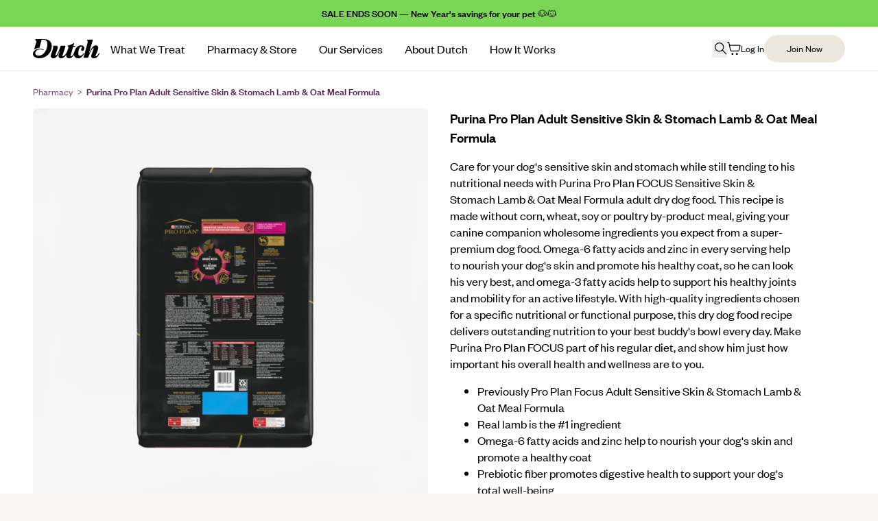

--- FILE ---
content_type: text/html; charset=utf-8
request_url: https://www.dutch.com/products/purina-pro-plan-adult-sensitive-skin-stomach-lamb-oat-meal-formula
body_size: 150572
content:

  <!doctype html>
  <html lang="en" class="h-full">
    <head>
      <script>
    /* SpeedCurve RUM Snippet v2.0.0 */ LUX = (function () {
      var n = Math.floor;
      function t() {
        return Date.now ? Date.now() : +new Date();
      }
      var r,
        a = t(),
        e = window.performance || {},
        i = e.timing || { navigationStart: (null === (r = window.LUX) || void 0 === r ? void 0 : r.ns) || a };
      function o() {
        return e.now ? n(e.now()) : t() - i.navigationStart;
      }
      ((LUX = window.LUX || {}).ac = []),
        (LUX.addData = function (n, t) {
          return LUX.cmd(['addData', n, t]);
        }),
        (LUX.cmd = function (n) {
          return LUX.ac.push(n);
        }),
        (LUX.getDebug = function () {
          return [[a, 0, []]];
        }),
        (LUX.init = function (n) {
          return LUX.cmd(['init', n || o()]);
        }),
        (LUX.mark = function () {
          for (var n = [], t = 0; t < arguments.length; t++) n[t] = arguments[t];
          if (e.mark) return e.mark.apply(e, n);
          var r = n[0],
            a = n[1] || {};
          void 0 === a.startTime && (a.startTime = o());
          LUX.cmd(['mark', r, a]);
        }),
        (LUX.markLoadTime = function () {
          return LUX.cmd(['markLoadTime', o()]);
        }),
        (LUX.startSoftNavigation = function () {
          return LUX.cmd(['startSoftNavigation', o()]);
        }),
        (LUX.measure = function () {
          for (var n = [], t = 0; t < arguments.length; t++) n[t] = arguments[t];
          if (e.measure) return e.measure.apply(e, n);
          var r,
            a = n[0],
            i = n[1],
            u = n[2];
          r = 'object' == typeof i ? n[1] : { start: i, end: u };
          r.duration || r.end || (r.end = o());
          LUX.cmd(['measure', a, r]);
        }),
        (LUX.on = function (n, t) {
          return LUX.cmd(['on', n, t]);
        }),
        (LUX.send = function (n) {
          return LUX.cmd(['send', n]);
        }),
        (LUX.snippetVersion = '2.0.0'),
        (LUX.ns = a);
      var u = LUX;
      return (
        (window.LUX_ae = []),
        window.addEventListener('error', function (n) {
          window.LUX_ae.push(n);
        }),
        u
      );
    })();
  </script>
  <script src="https://cdn.speedcurve.com/js/lux.js?id=4418720661" async crossorigin="anonymous"></script>
      
<script>
  (function () {
    try {
      const KEY = 'access_token';
      const EXPIRATION_DAYS = 42;

      const url = new URL(window.location.href);
      let token = url.searchParams.get(KEY);
      let isHash = false;

      // Check hash if not in query
      if (!token && url.hash.includes(KEY)) {
        const hashParams = new URLSearchParams(url.hash.split('?')[1]);
        token = hashParams.get(KEY);
        isHash = !!token;
      }

      if (!token) return;

      // Save to localStorage (expiration days)
      const date = new Date();
      date.setDate(date.getDate() + EXPIRATION_DAYS);

      localStorage.setItem(
        'customer',
        JSON.stringify({
          customerAccessToken: { accessToken: token, expiresAt: date.toISOString() },
        })
      );

      window.history.replaceState(null, null, url.toString());
    } catch (e) {
      console.error('Token save failed', e);
    }
  })();
</script>

<script>
  !function(){var analytics=window.analytics=window.analytics||[];if(!analytics.initialize)if(analytics.invoked)window.console&&console.error&&console.error("Segment snippet included twice.");else{analytics.invoked=!0;analytics.methods=["trackSubmit","trackClick","trackLink","trackForm","pageview","identify","reset","group","track","ready","alias","debug","page","once","off","on","addSourceMiddleware","addIntegrationMiddleware","setAnonymousId","addDestinationMiddleware"];analytics.factory=function(e){return function(){var t=Array.prototype.slice.call(arguments);t.unshift(e);analytics.push(t);return analytics}};for(var e=0;e<analytics.methods.length;e++){var key=analytics.methods[e];analytics[key]=analytics.factory(key)}analytics.load=function(key,e){var t=document.createElement("script");t.type="text/javascript";t.async=!0;t.src="https://cdn.segment.com/analytics.js/v1/" + key + "/analytics.min.js";var n=document.getElementsByTagName("script")[0];n.parentNode.insertBefore(t,n);analytics._loadOptions=e};analytics._writeKey="8ngX7xcZEeSwaqCHiazjnr5VxYHR2tXx";;analytics.SNIPPET_VERSION="4.15.3";analytics.load("8ngX7xcZEeSwaqCHiazjnr5VxYHR2tXx");}}();
</script>

<script>// Defer Segment tracking to not block LCP - use requestIdleCallback if available
    (function() {
      const sendAnalytics = function() {analytics.page("Page Viewed");
      };

      // Use requestIdleCallback to run after critical rendering, fallback to setTimeout
      if ('requestIdleCallback' in window) {
        requestIdleCallback(sendAnalytics);
      } else {
        setTimeout(sendAnalytics, 1);
      }
    })();</script>

      <script>
    window.ALBSS = {
      event_key: '653f8362-1fde-42fc-899c-5e2937abb9e3',
    };
  </script>
  <script src="https://c.albss.com/p/l/loader.iife.js" async></script>

      
<script>
  var dataLayer = (window.dataLayer = window.dataLayer || []);
  dataLayer.push({
    event: 'detail',
    ecommerce: {
      currencyCode: 'USD',
      detail: {
        products: [
          {
            id: '7357217079472',
            name: 'Purina Pro Plan Adult Sensitive Skin & Stomach Lamb & Oat Meal Formula',
            category: 'OTC',
            brand: 'Purina',
            price: '54.48',
            quantity: 1,
          },
        ],
      },
      items: [
        {
          item_id: '7357217079472',
          item_name: 'Purina Pro Plan Adult Sensitive Skin & Stomach Lamb & Oat Meal Formula',
          price: '54.48',
          item_brand: 'Purina',
          item_category: 'OTC',
          quantity: '1',
        },
      ],
    },
  });
</script>


      <script>
    (function (w, d, s, l, i) {
      w[l] = w[l] || [];
      w[l].push({ 'gtm.start': new Date().getTime(), event: 'gtm.js' });
      var f = d.getElementsByTagName(s)[0],
        j = d.createElement(s),
        dl = l != 'dataLayer' ? '&l=' + l : '';
      j.async = true;
      j.src = 'https://www.googletagmanager.com/gtm.js?id=' + i + dl;
      f.parentNode.insertBefore(j, f);
    })(window, document, 'script', 'dataLayer', 'GTM-T525C2X');
  </script><script>
  var dataLayer = (window.dataLayer = window.dataLayer || []);
</script>

      <meta charset="utf-8">
      <meta name="viewport" content="width=device-width,initial-scale=1">
      <meta name="theme-color" content="#58294E"><link rel="canonical" href="https://www.dutch.com/products/purina-pro-plan-adult-sensitive-skin-stomach-lamb-oat-meal-formula">
<link rel="apple-touch-icon" sizes="180x180" href="//www.dutch.com/cdn/shop/t/839/assets/apple-touch-icon.png?v=66856766730311371011769038800">
<link rel="icon" type="image/png" sizes="32x32" href="//www.dutch.com/cdn/shop/t/839/assets/favicon-32x32.png?v=1220225545375349031769038800">
<link rel="icon" type="image/png" sizes="16x16" href="//www.dutch.com/cdn/shop/t/839/assets/favicon-16x16.png?v=166438772410860104551769038800">
<link rel="manifest" href="//www.dutch.com/cdn/shop/t/839/assets/site.webmanifest?v=59613577019158002531769038800">
<meta name="msapplication-TileColor" content="#da532c">






  
  
  
  
  




<meta name="description" content="Care for your dog&amp;#39;s sensitive skin and stomach while still tending to his nutritional needs with Purina Pro Plan FOCUS Sensitive Skin &amp;amp;amp; Stomach Lamb &amp;amp;amp; Oat Meal Formula adult dry dog food. This recipe is made without corn, wheat, soy or poultry by-product meal, giving your canine companion wholesome ingredients ">
<meta property="og:url" content="https://www.dutch.com/products/purina-pro-plan-adult-sensitive-skin-stomach-lamb-oat-meal-formula">
<meta property="og:site_name" content="Dutch">
<meta property="og:type" content="product">
<meta property="og:title" content="Purina Pro Plan Adult Sensitive Skin &amp; Stomach Lamb &amp; Oat Meal Formula">
<meta property="og:description" content="Care for your dog&amp;#39;s sensitive skin and stomach while still tending to his nutritional needs with Purina Pro Plan FOCUS Sensitive Skin &amp;amp;amp; Stomach Lamb &amp;amp;amp; Oat Meal Formula adult dry dog food. This recipe is made without corn, wheat, soy or poultry by-product meal, giving your canine companion wholesome ingredients ">
<meta property="og:image" content="http://www.dutch.com/cdn/shop/files/2023_Dutch_ProductImage_PurinaSensitiveSkin_1024x.jpg?v=1690927397">
<meta property="og:image:secure_url" content="https://www.dutch.com/cdn/shop/files/2023_Dutch_ProductImage_PurinaSensitiveSkin_1024x.jpg?v=1690927397">
<meta property="og:price:amount" content="54.48">
<meta property="og:price:currency" content="USD">

<meta name="twitter:title" content="Purina Pro Plan Adult Sensitive Skin &amp; Stomach Lamb &amp; Oat Meal Formula">
<meta name="twitter:description" content="Care for your dog&amp;#39;s sensitive skin and stomach while still tending to his nutritional needs with Purina Pro Plan FOCUS Sensitive Skin &amp;amp;amp; Stomach Lamb &amp;amp;amp; Oat Meal Formula adult dry dog food. This recipe is made without corn, wheat, soy or poultry by-product meal, giving your canine companion wholesome ingredients ">
<meta name="twitter:card" content="summary_large_image">
<meta name="twitter:image" content="https://www.dutch.com/cdn/shop/files/2023_Dutch_ProductImage_PurinaSensitiveSkin_1024x.jpg?v=1690927397">
<meta name="twitter:image:width" content="480">
<meta name="twitter:image:height" content="480">
<title>Purina Pro Plan Adult Sensitive Skin &amp; Stomach Lamb &amp; Oat Meal Formula | Dutch</title>

<script
  inert
  aria-hidden="true"
>
  window.theme = Object.freeze({
    routes: {
      url: ("https://www.dutch.com"),
      permanent_domain: ("dutchpet.myshopify.com"),
      root_url: ("/"),
      account_url: ("/account"),
      account_login_url: ("/account/login"),
      cart_add_url: "/cart/add",
      cart_change_url: "/cart/change",
      cart_clear_url: "/cart/clear",
      cart_update_url: "/cart/update",
      predictive_search_url: "/search/suggest"
    },
    cart: {"note":null,"attributes":{},"original_total_price":0,"total_price":0,"total_discount":0,"total_weight":0.0,"item_count":0,"items":[],"requires_shipping":false,"currency":"USD","items_subtotal_price":0,"cart_level_discount_applications":[],"checkout_charge_amount":0},
    moneyFormat: "${{amount}}",
    storefrontENV: "production",
    emrENV: "production",
    rechargeWorkerENV: "https://recharge-worker.dutchpet.workers.dev",
    permanentDomain: "dutchpet.myshopify.com",
    isEnabledPhone: true,
    dutchPhoneNumber: "Need help? Email \u003ca href=\"mailto:care@dutch.com\"\u003ecare@dutch.com\u003c\/a\u003e or you can call or text us at \u003ca href=\"tel:+18044946214\"\u003e(804) 494-6214\u003c\/a\u003e (Monday - Friday 6:30AM - 5PM PST)",
    enableChangeTreatmentLinks: true,
    enablePaidRx: true,
    
  })
</script>
<script inert aria-hidden="true">
  // Global tracking parameters capture - captures all tracking params from any entry page
  (function () {
    // Helper function to get cookie value (matches existing cookies.js utility)
    function getCookie(name) {
      name = name + '=';
      const decodedCookie = decodeURIComponent(document.cookie);
      const cookies = decodedCookie.split(';');

      for (let i = 0; i < cookies.length; i++) {
        const cookie = cookies[i].trim();
        if (cookie.indexOf(name) == 0) {
          return cookie.substring(name.length, cookie.length);
        }
      }
      return null;
    }

    const urlParams = new URLSearchParams(window.location.search);
    const trackingParams = {
      gclid: urlParams.get('gclid'),
      fbclid: urlParams.get('fbclid'),
      fbc: getCookie('_fbc'), // Facebook Click ID from cookie
      fbp: getCookie('_fbp'), // Facebook Browser ID from cookie
      msclkid: urlParams.get('msclkid'),
    };

    // Store each tracking parameter in session storage if it exists
    Object.entries(trackingParams).forEach(([key, value]) => {
      if (value) {
        const storageKey = `dp:${key}`;
        sessionStorage.setItem(storageKey, value);
        console.log(`${key.toUpperCase()} captured and stored:`, value);
      }
    });
  })();
</script>
<link rel="preconnect" href="https://cdn.shopify.com" crossorigin>
<link rel="dns-prefetch" href="https://cdn.shopify.com">
<link href="//www.dutch.com/cdn/shop/t/839/assets/tiempos-headline-web-regular.woff2?v=156519997786406363341769038800" as="font" type="font/woff2" crossorigin="anonymous" rel="preload">
<link href="//www.dutch.com/cdn/shop/t/839/assets/founders-grotesk-condensed-web-semibold.woff2?v=170244027345927366341769038800" as="font" type="font/woff2" crossorigin="anonymous" rel="preload">
<link href="//www.dutch.com/cdn/shop/t/839/assets/founders-grotesk-web-regular.woff2?v=167699829221552268081769038800" as="font" type="font/woff2" crossorigin="anonymous" rel="preload">
<link href="//www.dutch.com/cdn/shop/t/839/assets/founders-grotesk-web-medium.woff2?v=133563480898009447091769038800" as="font" type="font/woff2" crossorigin="anonymous" rel="preload">



  <link href="//www.dutch.com/cdn/shop/t/839/assets/main-xDOgBpBY.css" rel="stylesheet" type="text/css" media="all" />




  <script src="//www.dutch.com/cdn/shop/t/839/assets/main-CITXc2bV.js" type="module" crossorigin="anonymous"></script>
  <link rel="modulepreload" href="//www.dutch.com/cdn/shop/t/839/assets/useShopifyAjax-BhS61Lmi.js" crossorigin="anonymous">
  <link rel="modulepreload" href="//www.dutch.com/cdn/shop/t/839/assets/js.cookie-CR4gOKBE.js" crossorigin="anonymous">
  <link rel="modulepreload" href="//www.dutch.com/cdn/shop/t/839/assets/useMoney-C0s2Rgni.js" crossorigin="anonymous">
  <link rel="modulepreload" href="//www.dutch.com/cdn/shop/t/839/assets/useAnalytics-BBn9S_Ug.js" crossorigin="anonymous">
  <link rel="modulepreload" href="//www.dutch.com/cdn/shop/t/839/assets/useTheme-Dn3Fv8xp.js" crossorigin="anonymous">
  <link rel="modulepreload" href="//www.dutch.com/cdn/shop/t/839/assets/applyShopifyDiscount-B4vq1B6R.js" crossorigin="anonymous">
  <link rel="modulepreload" href="//www.dutch.com/cdn/shop/t/839/assets/subscriptionCache-C8exuSW7.js" crossorigin="anonymous">
  <link rel="modulepreload" href="//www.dutch.com/cdn/shop/t/839/assets/utc-CECnb4Up.js" crossorigin="anonymous">
  <link rel="modulepreload" href="//www.dutch.com/cdn/shop/t/839/assets/index-M8poUUBH.js" crossorigin="anonymous">
  <link rel="modulepreload" href="//www.dutch.com/cdn/shop/t/839/assets/index-JjhTfr1X.js" crossorigin="anonymous">
  <link rel="modulepreload" href="//www.dutch.com/cdn/shop/t/839/assets/iterable-DHbSyUYd.js" crossorigin="anonymous">
  <link rel="modulepreload" href="//www.dutch.com/cdn/shop/t/839/assets/amplitudeExperiment-D6r09JY_.js" crossorigin="anonymous">
  <link rel="modulepreload" href="//www.dutch.com/cdn/shop/t/839/assets/states-D4lOB-PA.js" crossorigin="anonymous">
  <link rel="modulepreload" href="//www.dutch.com/cdn/shop/t/839/assets/useSubscription-b0u49Hio.js" crossorigin="anonymous">
  <link rel="modulepreload" href="//www.dutch.com/cdn/shop/t/839/assets/useUpgradeMembership-BBz4OFCl.js" crossorigin="anonymous">
  <link rel="modulepreload" href="//www.dutch.com/cdn/shop/t/839/assets/index-CM5t5BXI.js" crossorigin="anonymous">
  <link rel="modulepreload" href="//www.dutch.com/cdn/shop/t/839/assets/restricted-one-time-plans-D1LAKomU.js" crossorigin="anonymous">
  <link rel="modulepreload" href="//www.dutch.com/cdn/shop/t/839/assets/index-D3JzU0B2.js" crossorigin="anonymous">
  <link rel="modulepreload" href="//www.dutch.com/cdn/shop/t/839/assets/promocodes-wXFJrIdt.js" crossorigin="anonymous">
  <link rel="modulepreload" href="//www.dutch.com/cdn/shop/t/839/assets/notifySlack-CO1PqUWW.js" crossorigin="anonymous">
  <link rel="modulepreload" href="//www.dutch.com/cdn/shop/t/839/assets/browserTracingIntegration-aiscktGr.js" crossorigin="anonymous">
  <link rel="modulepreload" href="//www.dutch.com/cdn/shop/t/839/assets/useRegister-CSsnu4ta.js" crossorigin="anonymous">


<style type="text/css">
  @font-face {
    font-family: 'Tiempos';
    src: url('//www.dutch.com/cdn/shop/t/839/assets/tiempos-headline-web-regular.woff2?v=156519997786406363341769038800') format('woff2'), url('//www.dutch.com/cdn/shop/t/839/assets/tiempos-headline-web-regular.woff?v=138141216821715182821769038800') format('woff');
    font-weight: 400;
    font-style: normal;
    font-display: swap;
  }

  @font-face {
    font-family: 'Founders Grotesk Condensed';
    src: url('//www.dutch.com/cdn/shop/t/839/assets/founders-grotesk-condensed-web-semibold.woff2?v=170244027345927366341769038800') format('woff2'), url('//www.dutch.com/cdn/shop/t/839/assets/founders-grotesk-condensed-web-semibold.woff?v=131721738059865851641769038800') format('woff');
    font-weight: 400;
    font-style: normal;
    font-display: swap;
  }

  @font-face {
    font-family: 'Founders Grotesk Condensed';
    src: url('//www.dutch.com/cdn/shop/t/839/assets/founders-grotesk-condensed-web-semibold.woff2?v=170244027345927366341769038800') format('woff2'), url('//www.dutch.com/cdn/shop/t/839/assets/founders-grotesk-condensed-web-semibold.woff?v=131721738059865851641769038800') format('woff');
    font-weight: 800;
    font-style: normal;
    font-display: swap;
  }

  @font-face {
    font-family: 'Founders Grotesk';
    src: url('//www.dutch.com/cdn/shop/t/839/assets/founders-grotesk-web-regular.woff2?v=167699829221552268081769038800') format('woff2'), url('//www.dutch.com/cdn/shop/t/839/assets/founders-grotesk-web-regular.woff?v=102013622083414025681769038800') format('woff');
    font-weight: 400;
    font-style: normal;
    font-display: swap;
  }

  @font-face {
    font-family: 'Founders Grotesk';
    src: url('//www.dutch.com/cdn/shop/t/839/assets/founders-grotesk-web-medium.woff2?v=133563480898009447091769038800') format('woff2'), url('//www.dutch.com/cdn/shop/t/839/assets/founders-grotesk-web-medium.woff?v=166550948885919998731769038800') format('woff');
    font-weight: 800;
    font-style: normal;
    font-display: swap;
  }
</style>
<script>window.performance && window.performance.mark && window.performance.mark('shopify.content_for_header.start');</script><meta name="google-site-verification" content="AprLNHEeV4VINDZDFZG1HvjIJtIGqpS7y22w38pSo8I">
<meta name="google-site-verification" content="k5hfPDkx3jTzIk9T9GbkX5TxQuCKMRXHfl81re68SgY">
<meta name="facebook-domain-verification" content="fnu2tseigmasxx7w0sgxc6h845g0ev">
<meta id="shopify-digital-wallet" name="shopify-digital-wallet" content="/53527380144/digital_wallets/dialog">
<meta name="shopify-checkout-api-token" content="5df59efd20fdc707506ee94e97d4aab0">
<meta id="in-context-paypal-metadata" data-shop-id="53527380144" data-venmo-supported="true" data-environment="production" data-locale="en_US" data-paypal-v4="true" data-currency="USD">
<link rel="alternate" type="application/json+oembed" href="https://www.dutch.com/products/purina-pro-plan-adult-sensitive-skin-stomach-lamb-oat-meal-formula.oembed">
<script async="async" src="/checkouts/internal/preloads.js?locale=en-US"></script>
<link rel="preconnect" href="https://shop.app" crossorigin="anonymous">
<script async="async" src="https://shop.app/checkouts/internal/preloads.js?locale=en-US&shop_id=53527380144" crossorigin="anonymous"></script>
<script id="shopify-features" type="application/json">{"accessToken":"5df59efd20fdc707506ee94e97d4aab0","betas":["rich-media-storefront-analytics"],"domain":"www.dutch.com","predictiveSearch":true,"shopId":53527380144,"locale":"en"}</script>
<script>var Shopify = Shopify || {};
Shopify.shop = "dutchpet.myshopify.com";
Shopify.locale = "en";
Shopify.currency = {"active":"USD","rate":"1.0"};
Shopify.country = "US";
Shopify.theme = {"name":"prod-0121-f5aa6e0","id":145068458160,"schema_name":"Dutch","schema_version":"1.0.0","theme_store_id":null,"role":"main"};
Shopify.theme.handle = "null";
Shopify.theme.style = {"id":null,"handle":null};
Shopify.cdnHost = "www.dutch.com/cdn";
Shopify.routes = Shopify.routes || {};
Shopify.routes.root = "/";</script>
<script type="module">!function(o){(o.Shopify=o.Shopify||{}).modules=!0}(window);</script>
<script>!function(o){function n(){var o=[];function n(){o.push(Array.prototype.slice.apply(arguments))}return n.q=o,n}var t=o.Shopify=o.Shopify||{};t.loadFeatures=n(),t.autoloadFeatures=n()}(window);</script>
<script>
  window.ShopifyPay = window.ShopifyPay || {};
  window.ShopifyPay.apiHost = "shop.app\/pay";
  window.ShopifyPay.redirectState = null;
</script>
<script id="shop-js-analytics" type="application/json">{"pageType":"product"}</script>
<script defer="defer" async type="module" src="//www.dutch.com/cdn/shopifycloud/shop-js/modules/v2/client.init-shop-cart-sync_BT-GjEfc.en.esm.js"></script>
<script defer="defer" async type="module" src="//www.dutch.com/cdn/shopifycloud/shop-js/modules/v2/chunk.common_D58fp_Oc.esm.js"></script>
<script defer="defer" async type="module" src="//www.dutch.com/cdn/shopifycloud/shop-js/modules/v2/chunk.modal_xMitdFEc.esm.js"></script>
<script type="module">
  await import("//www.dutch.com/cdn/shopifycloud/shop-js/modules/v2/client.init-shop-cart-sync_BT-GjEfc.en.esm.js");
await import("//www.dutch.com/cdn/shopifycloud/shop-js/modules/v2/chunk.common_D58fp_Oc.esm.js");
await import("//www.dutch.com/cdn/shopifycloud/shop-js/modules/v2/chunk.modal_xMitdFEc.esm.js");

  window.Shopify.SignInWithShop?.initShopCartSync?.({"fedCMEnabled":true,"windoidEnabled":true});

</script>
<script>
  window.Shopify = window.Shopify || {};
  if (!window.Shopify.featureAssets) window.Shopify.featureAssets = {};
  window.Shopify.featureAssets['shop-js'] = {"shop-cart-sync":["modules/v2/client.shop-cart-sync_DZOKe7Ll.en.esm.js","modules/v2/chunk.common_D58fp_Oc.esm.js","modules/v2/chunk.modal_xMitdFEc.esm.js"],"init-fed-cm":["modules/v2/client.init-fed-cm_B6oLuCjv.en.esm.js","modules/v2/chunk.common_D58fp_Oc.esm.js","modules/v2/chunk.modal_xMitdFEc.esm.js"],"shop-cash-offers":["modules/v2/client.shop-cash-offers_D2sdYoxE.en.esm.js","modules/v2/chunk.common_D58fp_Oc.esm.js","modules/v2/chunk.modal_xMitdFEc.esm.js"],"shop-login-button":["modules/v2/client.shop-login-button_QeVjl5Y3.en.esm.js","modules/v2/chunk.common_D58fp_Oc.esm.js","modules/v2/chunk.modal_xMitdFEc.esm.js"],"pay-button":["modules/v2/client.pay-button_DXTOsIq6.en.esm.js","modules/v2/chunk.common_D58fp_Oc.esm.js","modules/v2/chunk.modal_xMitdFEc.esm.js"],"shop-button":["modules/v2/client.shop-button_DQZHx9pm.en.esm.js","modules/v2/chunk.common_D58fp_Oc.esm.js","modules/v2/chunk.modal_xMitdFEc.esm.js"],"avatar":["modules/v2/client.avatar_BTnouDA3.en.esm.js"],"init-windoid":["modules/v2/client.init-windoid_CR1B-cfM.en.esm.js","modules/v2/chunk.common_D58fp_Oc.esm.js","modules/v2/chunk.modal_xMitdFEc.esm.js"],"init-shop-for-new-customer-accounts":["modules/v2/client.init-shop-for-new-customer-accounts_C_vY_xzh.en.esm.js","modules/v2/client.shop-login-button_QeVjl5Y3.en.esm.js","modules/v2/chunk.common_D58fp_Oc.esm.js","modules/v2/chunk.modal_xMitdFEc.esm.js"],"init-shop-email-lookup-coordinator":["modules/v2/client.init-shop-email-lookup-coordinator_BI7n9ZSv.en.esm.js","modules/v2/chunk.common_D58fp_Oc.esm.js","modules/v2/chunk.modal_xMitdFEc.esm.js"],"init-shop-cart-sync":["modules/v2/client.init-shop-cart-sync_BT-GjEfc.en.esm.js","modules/v2/chunk.common_D58fp_Oc.esm.js","modules/v2/chunk.modal_xMitdFEc.esm.js"],"shop-toast-manager":["modules/v2/client.shop-toast-manager_DiYdP3xc.en.esm.js","modules/v2/chunk.common_D58fp_Oc.esm.js","modules/v2/chunk.modal_xMitdFEc.esm.js"],"init-customer-accounts":["modules/v2/client.init-customer-accounts_D9ZNqS-Q.en.esm.js","modules/v2/client.shop-login-button_QeVjl5Y3.en.esm.js","modules/v2/chunk.common_D58fp_Oc.esm.js","modules/v2/chunk.modal_xMitdFEc.esm.js"],"init-customer-accounts-sign-up":["modules/v2/client.init-customer-accounts-sign-up_iGw4briv.en.esm.js","modules/v2/client.shop-login-button_QeVjl5Y3.en.esm.js","modules/v2/chunk.common_D58fp_Oc.esm.js","modules/v2/chunk.modal_xMitdFEc.esm.js"],"shop-follow-button":["modules/v2/client.shop-follow-button_CqMgW2wH.en.esm.js","modules/v2/chunk.common_D58fp_Oc.esm.js","modules/v2/chunk.modal_xMitdFEc.esm.js"],"checkout-modal":["modules/v2/client.checkout-modal_xHeaAweL.en.esm.js","modules/v2/chunk.common_D58fp_Oc.esm.js","modules/v2/chunk.modal_xMitdFEc.esm.js"],"shop-login":["modules/v2/client.shop-login_D91U-Q7h.en.esm.js","modules/v2/chunk.common_D58fp_Oc.esm.js","modules/v2/chunk.modal_xMitdFEc.esm.js"],"lead-capture":["modules/v2/client.lead-capture_BJmE1dJe.en.esm.js","modules/v2/chunk.common_D58fp_Oc.esm.js","modules/v2/chunk.modal_xMitdFEc.esm.js"],"payment-terms":["modules/v2/client.payment-terms_Ci9AEqFq.en.esm.js","modules/v2/chunk.common_D58fp_Oc.esm.js","modules/v2/chunk.modal_xMitdFEc.esm.js"]};
</script>
<script>(function() {
  var isLoaded = false;
  function asyncLoad() {
    if (isLoaded) return;
    isLoaded = true;
    var urls = ["https:\/\/pc-quiz.s3.us-east-2.amazonaws.com\/current\/quiz-loader.min.js?shop=dutchpet.myshopify.com","https:\/\/str.rise-ai.com\/?shop=dutchpet.myshopify.com","https:\/\/strn.rise-ai.com\/?shop=dutchpet.myshopify.com","https:\/\/prod-configuration-app.integrations-itbl.co\/app\/script?shop=dutchpet.myshopify.com","https:\/\/static.rechargecdn.com\/assets\/js\/widget.min.js?shop=dutchpet.myshopify.com"];
    for (var i = 0; i < urls.length; i++) {
      var s = document.createElement('script');
      s.type = 'text/javascript';
      s.async = true;
      s.src = urls[i];
      var x = document.getElementsByTagName('script')[0];
      x.parentNode.insertBefore(s, x);
    }
  };
  if(window.attachEvent) {
    window.attachEvent('onload', asyncLoad);
  } else {
    window.addEventListener('load', asyncLoad, false);
  }
})();</script>
<script id="__st">var __st={"a":53527380144,"offset":-28800,"reqid":"a7cfd09c-7494-4d60-b262-2608622657d0-1769065547","pageurl":"www.dutch.com\/products\/purina-pro-plan-adult-sensitive-skin-stomach-lamb-oat-meal-formula","u":"9d7cb4a382f5","p":"product","rtyp":"product","rid":7357217079472};</script>
<script>window.ShopifyPaypalV4VisibilityTracking = true;</script>
<script id="form-persister">!function(){'use strict';const t='contact',e='new_comment',n=[[t,t],['blogs',e],['comments',e],[t,'customer']],o='password',r='form_key',c=['recaptcha-v3-token','g-recaptcha-response','h-captcha-response',o],s=()=>{try{return window.sessionStorage}catch{return}},i='__shopify_v',u=t=>t.elements[r],a=function(){const t=[...n].map((([t,e])=>`form[action*='/${t}']:not([data-nocaptcha='true']) input[name='form_type'][value='${e}']`)).join(',');var e;return e=t,()=>e?[...document.querySelectorAll(e)].map((t=>t.form)):[]}();function m(t){const e=u(t);a().includes(t)&&(!e||!e.value)&&function(t){try{if(!s())return;!function(t){const e=s();if(!e)return;const n=u(t);if(!n)return;const o=n.value;o&&e.removeItem(o)}(t);const e=Array.from(Array(32),(()=>Math.random().toString(36)[2])).join('');!function(t,e){u(t)||t.append(Object.assign(document.createElement('input'),{type:'hidden',name:r})),t.elements[r].value=e}(t,e),function(t,e){const n=s();if(!n)return;const r=[...t.querySelectorAll(`input[type='${o}']`)].map((({name:t})=>t)),u=[...c,...r],a={};for(const[o,c]of new FormData(t).entries())u.includes(o)||(a[o]=c);n.setItem(e,JSON.stringify({[i]:1,action:t.action,data:a}))}(t,e)}catch(e){console.error('failed to persist form',e)}}(t)}const f=t=>{if('true'===t.dataset.persistBound)return;const e=function(t,e){const n=function(t){return'function'==typeof t.submit?t.submit:HTMLFormElement.prototype.submit}(t).bind(t);return function(){let t;return()=>{t||(t=!0,(()=>{try{e(),n()}catch(t){(t=>{console.error('form submit failed',t)})(t)}})(),setTimeout((()=>t=!1),250))}}()}(t,(()=>{m(t)}));!function(t,e){if('function'==typeof t.submit&&'function'==typeof e)try{t.submit=e}catch{}}(t,e),t.addEventListener('submit',(t=>{t.preventDefault(),e()})),t.dataset.persistBound='true'};!function(){function t(t){const e=(t=>{const e=t.target;return e instanceof HTMLFormElement?e:e&&e.form})(t);e&&m(e)}document.addEventListener('submit',t),document.addEventListener('DOMContentLoaded',(()=>{const e=a();for(const t of e)f(t);var n;n=document.body,new window.MutationObserver((t=>{for(const e of t)if('childList'===e.type&&e.addedNodes.length)for(const t of e.addedNodes)1===t.nodeType&&'FORM'===t.tagName&&a().includes(t)&&f(t)})).observe(n,{childList:!0,subtree:!0,attributes:!1}),document.removeEventListener('submit',t)}))}()}();</script>
<script integrity="sha256-4kQ18oKyAcykRKYeNunJcIwy7WH5gtpwJnB7kiuLZ1E=" data-source-attribution="shopify.loadfeatures" defer="defer" src="//www.dutch.com/cdn/shopifycloud/storefront/assets/storefront/load_feature-a0a9edcb.js" crossorigin="anonymous"></script>
<script crossorigin="anonymous" defer="defer" src="//www.dutch.com/cdn/shopifycloud/storefront/assets/shopify_pay/storefront-65b4c6d7.js?v=20250812"></script>
<script data-source-attribution="shopify.dynamic_checkout.dynamic.init">var Shopify=Shopify||{};Shopify.PaymentButton=Shopify.PaymentButton||{isStorefrontPortableWallets:!0,init:function(){window.Shopify.PaymentButton.init=function(){};var t=document.createElement("script");t.src="https://www.dutch.com/cdn/shopifycloud/portable-wallets/latest/portable-wallets.en.js",t.type="module",document.head.appendChild(t)}};
</script>
<script data-source-attribution="shopify.dynamic_checkout.buyer_consent">
  function portableWalletsHideBuyerConsent(e){var t=document.getElementById("shopify-buyer-consent"),n=document.getElementById("shopify-subscription-policy-button");t&&n&&(t.classList.add("hidden"),t.setAttribute("aria-hidden","true"),n.removeEventListener("click",e))}function portableWalletsShowBuyerConsent(e){var t=document.getElementById("shopify-buyer-consent"),n=document.getElementById("shopify-subscription-policy-button");t&&n&&(t.classList.remove("hidden"),t.removeAttribute("aria-hidden"),n.addEventListener("click",e))}window.Shopify?.PaymentButton&&(window.Shopify.PaymentButton.hideBuyerConsent=portableWalletsHideBuyerConsent,window.Shopify.PaymentButton.showBuyerConsent=portableWalletsShowBuyerConsent);
</script>
<script data-source-attribution="shopify.dynamic_checkout.cart.bootstrap">document.addEventListener("DOMContentLoaded",(function(){function t(){return document.querySelector("shopify-accelerated-checkout-cart, shopify-accelerated-checkout")}if(t())Shopify.PaymentButton.init();else{new MutationObserver((function(e,n){t()&&(Shopify.PaymentButton.init(),n.disconnect())})).observe(document.body,{childList:!0,subtree:!0})}}));
</script>
<link id="shopify-accelerated-checkout-styles" rel="stylesheet" media="screen" href="https://www.dutch.com/cdn/shopifycloud/portable-wallets/latest/accelerated-checkout-backwards-compat.css" crossorigin="anonymous">
<style id="shopify-accelerated-checkout-cart">
        #shopify-buyer-consent {
  margin-top: 1em;
  display: inline-block;
  width: 100%;
}

#shopify-buyer-consent.hidden {
  display: none;
}

#shopify-subscription-policy-button {
  background: none;
  border: none;
  padding: 0;
  text-decoration: underline;
  font-size: inherit;
  cursor: pointer;
}

#shopify-subscription-policy-button::before {
  box-shadow: none;
}

      </style>

<script>window.performance && window.performance.mark && window.performance.mark('shopify.content_for_header.end');</script>
<script type="application/ld+json">
      {
        "@context": "https://schema.org",
        "@type": "BreadcrumbList",
        "itemListElement": [
          {
            "@type": "ListItem",
            "position": 1,
            "name": "Pharmacy",
            "item": "https://www.dutch.com/collections/all"
          },
          
          {
            "@type": "ListItem",
            "position": 2,
            "name": "Purina Pro Plan Adult Sensitive Skin & Stomach Lamb & Oat Meal Formula",
            "item": "https://www.dutch.com/products/purina-pro-plan-adult-sensitive-skin-stomach-lamb-oat-meal-formula"
          }
        ]
      }
    </script>

    

    <script type="application/ld+json">
      {
        "@context": "http://schema.org/",
        "@type": "Product",
        "name": "Purina Pro Plan Adult Sensitive Skin & Stomach Lamb & Oat Meal Formula",
        "image": "https://www.dutch.com/cdn/shop/files/2023_Dutch_ProductImage_PurinaSensitiveSkin.jpg?v=1690927397&width=600",
        "description": "Care for your dog\u0026#39;s sensitive skin and stomach while still tending to his nutritional needs with Purina Pro Plan FOCUS Sensitive Skin \u0026amp;amp; Stomach Lamb \u0026amp;amp; Oat Meal Formula adult dry dog food. This recipe is made without corn, wheat, soy or poultry by-product meal, giving your canine companion wholesome ingredients ",
        "brand": {
          "@type": "Brand",
          "name": "Purina"
        },
        "sku": "",
        "offers": {
          "@type": "AggregateOffer",
          "url": "https://www.dutch.com/products/purina-pro-plan-adult-sensitive-skin-stomach-lamb-oat-meal-formula",
          "priceCurrency": "USD",
          "offerCount": "2",
          "lowPrice": "54.48",
          "highPrice": "77.48",
          "price": "54.48",
          "availability": "https://schema.org/InStock",
          "itemCondition": "https://schema.org/NewCondition"
        }
      }
    </script><script>
    
    
    
    
    var gsf_conversion_data = {page_type : 'product', event : 'view_item', data : {product_data : [{variant_id : 43261447504048, product_id : 7357217079472, name : "Purina Pro Plan Adult Sensitive Skin &amp; Stomach Lamb &amp; Oat Meal Formula", price : "54.48", currency : "USD", sku : "", brand : "Purina", variant : "16 lbs (Dry)", category : "OTC", quantity : "-2" }], total_price : "54.48", shop_currency : "USD"}};
    
</script><script>
    // Defer Amazon pixels for better TBT
    (function () {
      const loadAmazon = function () {
        !(function (w, d, s, t, a) {
          if (w.amzn) return;
          w.amzn = a = function () {
            w.amzn.q.push([arguments, new Date().getTime()]);
          };
          a.q = [];
          a.version = '0.0';
          s = d.createElement('script');
          s.src = 'https://c.amazon-adsystem.com/aat/amzn.js';
          s.id = 'amzn-pixel';
          s.async = true;
          t = d.getElementsByTagName('script')[0];
          t.parentNode.insertBefore(s, t);
        })(window, document);
        amzn('setRegion', 'NA');
        amzn('addTag', '1db2e200-6072-4cd3-bab0-fd0a22449f44');
        amzn('trackEvent', 'PageView');
      };

      // Load after 100ms seconds or on idle
      if ('requestIdleCallback' in window) {
        requestIdleCallback(loadAmazon, { timeout: 100 });
      } else {
        setTimeout(loadAmazon, 0);
      }
    })();
  </script>
  <noscript>
    <img
      src="https://s.amazon-adsystem.com/iu3?pid=1db2e200-6072-4cd3-bab0-fd0a22449f44&event=PageView"
      width="1"
      height="1"
      border="0"
    >
  </noscript><!-- BEGIN app block: shopify://apps/helium-customer-fields/blocks/app-embed/bab58598-3e6a-4377-aaaa-97189b15f131 -->







































<script>
  if ('CF' in window) {
    window.CF.appEmbedEnabled = true;
  } else {
    window.CF = {
      appEmbedEnabled: true,
    };
  }

  window.CF.editAccountFormId = "";
  window.CF.registrationFormId = "";
</script>

<!-- BEGIN app snippet: patch-registration-links -->







































<script>
  function patchRegistrationLinks() {
    const PATCHABLE_LINKS_SELECTOR = 'a[href*="/account/register"]';

    const search = new URLSearchParams(window.location.search);
    const checkoutUrl = search.get('checkout_url');
    const returnUrl = search.get('return_url');

    const redirectUrl = checkoutUrl || returnUrl;
    if (!redirectUrl) return;

    const registrationLinks = Array.from(document.querySelectorAll(PATCHABLE_LINKS_SELECTOR));
    registrationLinks.forEach(link => {
      const url = new URL(link.href);

      url.searchParams.set('return_url', redirectUrl);

      link.href = url.href;
    });
  }

  if (['complete', 'interactive', 'loaded'].includes(document.readyState)) {
    patchRegistrationLinks();
  } else {
    document.addEventListener('DOMContentLoaded', () => patchRegistrationLinks());
  }
</script><!-- END app snippet -->
<!-- BEGIN app snippet: patch-login-grecaptcha-conflict -->







































<script>
  // Fixes a problem where both grecaptcha and hcaptcha response fields are included in the /account/login form submission
  // resulting in a 404 on the /challenge page.
  // This is caused by our triggerShopifyRecaptchaLoad function in initialize-forms.liquid.ejs
  // The fix itself just removes the unnecessary g-recaptcha-response input

  function patchLoginGrecaptchaConflict() {
    Array.from(document.querySelectorAll('form')).forEach(form => {
      form.addEventListener('submit', e => {
        const grecaptchaResponse = form.querySelector('[name="g-recaptcha-response"]');
        const hcaptchaResponse = form.querySelector('[name="h-captcha-response"]');

        if (grecaptchaResponse && hcaptchaResponse) {
          // Can't use both. Only keep hcaptcha response field.
          grecaptchaResponse.parentElement.removeChild(grecaptchaResponse);
        }
      })
    })
  }

  if (['complete', 'interactive', 'loaded'].includes(document.readyState)) {
    patchLoginGrecaptchaConflict();
  } else {
    document.addEventListener('DOMContentLoaded', () => patchLoginGrecaptchaConflict());
  }
</script><!-- END app snippet -->
<!-- BEGIN app snippet: embed-data -->





















































<script>
  window.CF.version = "5.2.1";
  window.CF.environment = 
  {
  
  "domain": "dutchpet.myshopify.com",
  "baseApiUrl": "https:\/\/app.customerfields.com",
  "captchaSiteKey": "6LdJZzkdAAAAAH1ehkQHoroHZTTBIqcM5uwwwdP2",
  "captchaEnabled": false,
  "proxyPath": "\/tools\/customr",
  "countries": [{"name":"Afghanistan","code":"AF"},{"name":"Åland Islands","code":"AX"},{"name":"Albania","code":"AL"},{"name":"Algeria","code":"DZ"},{"name":"Andorra","code":"AD"},{"name":"Angola","code":"AO"},{"name":"Anguilla","code":"AI"},{"name":"Antigua \u0026 Barbuda","code":"AG"},{"name":"Argentina","code":"AR","provinces":[{"name":"Buenos Aires Province","code":"B"},{"name":"Catamarca","code":"K"},{"name":"Chaco","code":"H"},{"name":"Chubut","code":"U"},{"name":"Buenos Aires (Autonomous City)","code":"C"},{"name":"Córdoba","code":"X"},{"name":"Corrientes","code":"W"},{"name":"Entre Ríos","code":"E"},{"name":"Formosa","code":"P"},{"name":"Jujuy","code":"Y"},{"name":"La Pampa","code":"L"},{"name":"La Rioja","code":"F"},{"name":"Mendoza","code":"M"},{"name":"Misiones","code":"N"},{"name":"Neuquén","code":"Q"},{"name":"Río Negro","code":"R"},{"name":"Salta","code":"A"},{"name":"San Juan","code":"J"},{"name":"San Luis","code":"D"},{"name":"Santa Cruz","code":"Z"},{"name":"Santa Fe","code":"S"},{"name":"Santiago del Estero","code":"G"},{"name":"Tierra del Fuego","code":"V"},{"name":"Tucumán","code":"T"}]},{"name":"Armenia","code":"AM"},{"name":"Aruba","code":"AW"},{"name":"Ascension Island","code":"AC"},{"name":"Australia","code":"AU","provinces":[{"name":"Australian Capital Territory","code":"ACT"},{"name":"New South Wales","code":"NSW"},{"name":"Northern Territory","code":"NT"},{"name":"Queensland","code":"QLD"},{"name":"South Australia","code":"SA"},{"name":"Tasmania","code":"TAS"},{"name":"Victoria","code":"VIC"},{"name":"Western Australia","code":"WA"}]},{"name":"Austria","code":"AT"},{"name":"Azerbaijan","code":"AZ"},{"name":"Bahamas","code":"BS"},{"name":"Bahrain","code":"BH"},{"name":"Bangladesh","code":"BD"},{"name":"Barbados","code":"BB"},{"name":"Belarus","code":"BY"},{"name":"Belgium","code":"BE"},{"name":"Belize","code":"BZ"},{"name":"Benin","code":"BJ"},{"name":"Bermuda","code":"BM"},{"name":"Bhutan","code":"BT"},{"name":"Bolivia","code":"BO"},{"name":"Bosnia \u0026 Herzegovina","code":"BA"},{"name":"Botswana","code":"BW"},{"name":"Brazil","code":"BR","provinces":[{"name":"Acre","code":"AC"},{"name":"Alagoas","code":"AL"},{"name":"Amapá","code":"AP"},{"name":"Amazonas","code":"AM"},{"name":"Bahia","code":"BA"},{"name":"Ceará","code":"CE"},{"name":"Federal District","code":"DF"},{"name":"Espírito Santo","code":"ES"},{"name":"Goiás","code":"GO"},{"name":"Maranhão","code":"MA"},{"name":"Mato Grosso","code":"MT"},{"name":"Mato Grosso do Sul","code":"MS"},{"name":"Minas Gerais","code":"MG"},{"name":"Pará","code":"PA"},{"name":"Paraíba","code":"PB"},{"name":"Paraná","code":"PR"},{"name":"Pernambuco","code":"PE"},{"name":"Piauí","code":"PI"},{"name":"Rio Grande do Norte","code":"RN"},{"name":"Rio Grande do Sul","code":"RS"},{"name":"Rio de Janeiro","code":"RJ"},{"name":"Rondônia","code":"RO"},{"name":"Roraima","code":"RR"},{"name":"Santa Catarina","code":"SC"},{"name":"São Paulo","code":"SP"},{"name":"Sergipe","code":"SE"},{"name":"Tocantins","code":"TO"}]},{"name":"British Indian Ocean Territory","code":"IO"},{"name":"British Virgin Islands","code":"VG"},{"name":"Brunei","code":"BN"},{"name":"Bulgaria","code":"BG"},{"name":"Burkina Faso","code":"BF"},{"name":"Burundi","code":"BI"},{"name":"Cambodia","code":"KH"},{"name":"Cameroon","code":"CM"},{"name":"Canada","code":"CA","provinces":[{"name":"Alberta","code":"AB"},{"name":"British Columbia","code":"BC"},{"name":"Manitoba","code":"MB"},{"name":"New Brunswick","code":"NB"},{"name":"Newfoundland and Labrador","code":"NL"},{"name":"Northwest Territories","code":"NT"},{"name":"Nova Scotia","code":"NS"},{"name":"Nunavut","code":"NU"},{"name":"Ontario","code":"ON"},{"name":"Prince Edward Island","code":"PE"},{"name":"Quebec","code":"QC"},{"name":"Saskatchewan","code":"SK"},{"name":"Yukon","code":"YT"}]},{"name":"Cape Verde","code":"CV"},{"name":"Caribbean Netherlands","code":"BQ"},{"name":"Cayman Islands","code":"KY"},{"name":"Central African Republic","code":"CF"},{"name":"Chad","code":"TD"},{"name":"Chile","code":"CL","provinces":[{"name":"Arica y Parinacota","code":"AP"},{"name":"Tarapacá","code":"TA"},{"name":"Antofagasta","code":"AN"},{"name":"Atacama","code":"AT"},{"name":"Coquimbo","code":"CO"},{"name":"Valparaíso","code":"VS"},{"name":"Santiago Metropolitan","code":"RM"},{"name":"Libertador General Bernardo O’Higgins","code":"LI"},{"name":"Maule","code":"ML"},{"name":"Ñuble","code":"NB"},{"name":"Bío Bío","code":"BI"},{"name":"Araucanía","code":"AR"},{"name":"Los Ríos","code":"LR"},{"name":"Los Lagos","code":"LL"},{"name":"Aysén","code":"AI"},{"name":"Magallanes Region","code":"MA"}]},{"name":"China","code":"CN","provinces":[{"name":"Anhui","code":"AH"},{"name":"Beijing","code":"BJ"},{"name":"Chongqing","code":"CQ"},{"name":"Fujian","code":"FJ"},{"name":"Gansu","code":"GS"},{"name":"Guangdong","code":"GD"},{"name":"Guangxi","code":"GX"},{"name":"Guizhou","code":"GZ"},{"name":"Hainan","code":"HI"},{"name":"Hebei","code":"HE"},{"name":"Heilongjiang","code":"HL"},{"name":"Henan","code":"HA"},{"name":"Hubei","code":"HB"},{"name":"Hunan","code":"HN"},{"name":"Inner Mongolia","code":"NM"},{"name":"Jiangsu","code":"JS"},{"name":"Jiangxi","code":"JX"},{"name":"Jilin","code":"JL"},{"name":"Liaoning","code":"LN"},{"name":"Ningxia","code":"NX"},{"name":"Qinghai","code":"QH"},{"name":"Shaanxi","code":"SN"},{"name":"Shandong","code":"SD"},{"name":"Shanghai","code":"SH"},{"name":"Shanxi","code":"SX"},{"name":"Sichuan","code":"SC"},{"name":"Tianjin","code":"TJ"},{"name":"Xinjiang","code":"XJ"},{"name":"Tibet","code":"YZ"},{"name":"Yunnan","code":"YN"},{"name":"Zhejiang","code":"ZJ"}]},{"name":"Christmas Island","code":"CX"},{"name":"Cocos (Keeling) Islands","code":"CC"},{"name":"Colombia","code":"CO","provinces":[{"name":"Capital District","code":"DC"},{"name":"Amazonas","code":"AMA"},{"name":"Antioquia","code":"ANT"},{"name":"Arauca","code":"ARA"},{"name":"Atlántico","code":"ATL"},{"name":"Bolívar","code":"BOL"},{"name":"Boyacá","code":"BOY"},{"name":"Caldas","code":"CAL"},{"name":"Caquetá","code":"CAQ"},{"name":"Casanare","code":"CAS"},{"name":"Cauca","code":"CAU"},{"name":"Cesar","code":"CES"},{"name":"Chocó","code":"CHO"},{"name":"Córdoba","code":"COR"},{"name":"Cundinamarca","code":"CUN"},{"name":"Guainía","code":"GUA"},{"name":"Guaviare","code":"GUV"},{"name":"Huila","code":"HUI"},{"name":"La Guajira","code":"LAG"},{"name":"Magdalena","code":"MAG"},{"name":"Meta","code":"MET"},{"name":"Nariño","code":"NAR"},{"name":"Norte de Santander","code":"NSA"},{"name":"Putumayo","code":"PUT"},{"name":"Quindío","code":"QUI"},{"name":"Risaralda","code":"RIS"},{"name":"San Andrés \u0026 Providencia","code":"SAP"},{"name":"Santander","code":"SAN"},{"name":"Sucre","code":"SUC"},{"name":"Tolima","code":"TOL"},{"name":"Valle del Cauca","code":"VAC"},{"name":"Vaupés","code":"VAU"},{"name":"Vichada","code":"VID"}]},{"name":"Comoros","code":"KM"},{"name":"Congo - Brazzaville","code":"CG"},{"name":"Congo - Kinshasa","code":"CD"},{"name":"Cook Islands","code":"CK"},{"name":"Costa Rica","code":"CR","provinces":[{"name":"Alajuela","code":"CR-A"},{"name":"Cartago","code":"CR-C"},{"name":"Guanacaste","code":"CR-G"},{"name":"Heredia","code":"CR-H"},{"name":"Limón","code":"CR-L"},{"name":"Puntarenas","code":"CR-P"},{"name":"San José","code":"CR-SJ"}]},{"name":"Croatia","code":"HR"},{"name":"Curaçao","code":"CW"},{"name":"Cyprus","code":"CY"},{"name":"Czechia","code":"CZ"},{"name":"Côte d’Ivoire","code":"CI"},{"name":"Denmark","code":"DK"},{"name":"Djibouti","code":"DJ"},{"name":"Dominica","code":"DM"},{"name":"Dominican Republic","code":"DO"},{"name":"Ecuador","code":"EC"},{"name":"Egypt","code":"EG","provinces":[{"name":"6th of October","code":"SU"},{"name":"Al Sharqia","code":"SHR"},{"name":"Alexandria","code":"ALX"},{"name":"Aswan","code":"ASN"},{"name":"Asyut","code":"AST"},{"name":"Beheira","code":"BH"},{"name":"Beni Suef","code":"BNS"},{"name":"Cairo","code":"C"},{"name":"Dakahlia","code":"DK"},{"name":"Damietta","code":"DT"},{"name":"Faiyum","code":"FYM"},{"name":"Gharbia","code":"GH"},{"name":"Giza","code":"GZ"},{"name":"Helwan","code":"HU"},{"name":"Ismailia","code":"IS"},{"name":"Kafr el-Sheikh","code":"KFS"},{"name":"Luxor","code":"LX"},{"name":"Matrouh","code":"MT"},{"name":"Minya","code":"MN"},{"name":"Monufia","code":"MNF"},{"name":"New Valley","code":"WAD"},{"name":"North Sinai","code":"SIN"},{"name":"Port Said","code":"PTS"},{"name":"Qalyubia","code":"KB"},{"name":"Qena","code":"KN"},{"name":"Red Sea","code":"BA"},{"name":"Sohag","code":"SHG"},{"name":"South Sinai","code":"JS"},{"name":"Suez","code":"SUZ"}]},{"name":"El Salvador","code":"SV","provinces":[{"name":"Ahuachapán","code":"SV-AH"},{"name":"Cabañas","code":"SV-CA"},{"name":"Chalatenango","code":"SV-CH"},{"name":"Cuscatlán","code":"SV-CU"},{"name":"La Libertad","code":"SV-LI"},{"name":"La Paz","code":"SV-PA"},{"name":"La Unión","code":"SV-UN"},{"name":"Morazán","code":"SV-MO"},{"name":"San Miguel","code":"SV-SM"},{"name":"San Salvador","code":"SV-SS"},{"name":"San Vicente","code":"SV-SV"},{"name":"Santa Ana","code":"SV-SA"},{"name":"Sonsonate","code":"SV-SO"},{"name":"Usulután","code":"SV-US"}]},{"name":"Equatorial Guinea","code":"GQ"},{"name":"Eritrea","code":"ER"},{"name":"Estonia","code":"EE"},{"name":"Eswatini","code":"SZ"},{"name":"Ethiopia","code":"ET"},{"name":"Falkland Islands","code":"FK"},{"name":"Faroe Islands","code":"FO"},{"name":"Fiji","code":"FJ"},{"name":"Finland","code":"FI"},{"name":"France","code":"FR"},{"name":"French Guiana","code":"GF"},{"name":"French Polynesia","code":"PF"},{"name":"French Southern Territories","code":"TF"},{"name":"Gabon","code":"GA"},{"name":"Gambia","code":"GM"},{"name":"Georgia","code":"GE"},{"name":"Germany","code":"DE"},{"name":"Ghana","code":"GH"},{"name":"Gibraltar","code":"GI"},{"name":"Greece","code":"GR"},{"name":"Greenland","code":"GL"},{"name":"Grenada","code":"GD"},{"name":"Guadeloupe","code":"GP"},{"name":"Guatemala","code":"GT","provinces":[{"name":"Alta Verapaz","code":"AVE"},{"name":"Baja Verapaz","code":"BVE"},{"name":"Chimaltenango","code":"CMT"},{"name":"Chiquimula","code":"CQM"},{"name":"El Progreso","code":"EPR"},{"name":"Escuintla","code":"ESC"},{"name":"Guatemala","code":"GUA"},{"name":"Huehuetenango","code":"HUE"},{"name":"Izabal","code":"IZA"},{"name":"Jalapa","code":"JAL"},{"name":"Jutiapa","code":"JUT"},{"name":"Petén","code":"PET"},{"name":"Quetzaltenango","code":"QUE"},{"name":"Quiché","code":"QUI"},{"name":"Retalhuleu","code":"RET"},{"name":"Sacatepéquez","code":"SAC"},{"name":"San Marcos","code":"SMA"},{"name":"Santa Rosa","code":"SRO"},{"name":"Sololá","code":"SOL"},{"name":"Suchitepéquez","code":"SUC"},{"name":"Totonicapán","code":"TOT"},{"name":"Zacapa","code":"ZAC"}]},{"name":"Guernsey","code":"GG"},{"name":"Guinea","code":"GN"},{"name":"Guinea-Bissau","code":"GW"},{"name":"Guyana","code":"GY"},{"name":"Haiti","code":"HT"},{"name":"Honduras","code":"HN"},{"name":"Hong Kong SAR","code":"HK","provinces":[{"name":"Hong Kong Island","code":"HK"},{"name":"Kowloon","code":"KL"},{"name":"New Territories","code":"NT"}]},{"name":"Hungary","code":"HU"},{"name":"Iceland","code":"IS"},{"name":"India","code":"IN","provinces":[{"name":"Andaman and Nicobar Islands","code":"AN"},{"name":"Andhra Pradesh","code":"AP"},{"name":"Arunachal Pradesh","code":"AR"},{"name":"Assam","code":"AS"},{"name":"Bihar","code":"BR"},{"name":"Chandigarh","code":"CH"},{"name":"Chhattisgarh","code":"CG"},{"name":"Dadra and Nagar Haveli","code":"DN"},{"name":"Daman and Diu","code":"DD"},{"name":"Delhi","code":"DL"},{"name":"Goa","code":"GA"},{"name":"Gujarat","code":"GJ"},{"name":"Haryana","code":"HR"},{"name":"Himachal Pradesh","code":"HP"},{"name":"Jammu and Kashmir","code":"JK"},{"name":"Jharkhand","code":"JH"},{"name":"Karnataka","code":"KA"},{"name":"Kerala","code":"KL"},{"name":"Ladakh","code":"LA"},{"name":"Lakshadweep","code":"LD"},{"name":"Madhya Pradesh","code":"MP"},{"name":"Maharashtra","code":"MH"},{"name":"Manipur","code":"MN"},{"name":"Meghalaya","code":"ML"},{"name":"Mizoram","code":"MZ"},{"name":"Nagaland","code":"NL"},{"name":"Odisha","code":"OR"},{"name":"Puducherry","code":"PY"},{"name":"Punjab","code":"PB"},{"name":"Rajasthan","code":"RJ"},{"name":"Sikkim","code":"SK"},{"name":"Tamil Nadu","code":"TN"},{"name":"Telangana","code":"TS"},{"name":"Tripura","code":"TR"},{"name":"Uttar Pradesh","code":"UP"},{"name":"Uttarakhand","code":"UK"},{"name":"West Bengal","code":"WB"}]},{"name":"Indonesia","code":"ID","provinces":[{"name":"Aceh","code":"AC"},{"name":"Bali","code":"BA"},{"name":"Bangka–Belitung Islands","code":"BB"},{"name":"Banten","code":"BT"},{"name":"Bengkulu","code":"BE"},{"name":"Gorontalo","code":"GO"},{"name":"Jakarta","code":"JK"},{"name":"Jambi","code":"JA"},{"name":"West Java","code":"JB"},{"name":"Central Java","code":"JT"},{"name":"East Java","code":"JI"},{"name":"West Kalimantan","code":"KB"},{"name":"South Kalimantan","code":"KS"},{"name":"Central Kalimantan","code":"KT"},{"name":"East Kalimantan","code":"KI"},{"name":"North Kalimantan","code":"KU"},{"name":"Riau Islands","code":"KR"},{"name":"Lampung","code":"LA"},{"name":"Maluku","code":"MA"},{"name":"North Maluku","code":"MU"},{"name":"North Sumatra","code":"SU"},{"name":"West Nusa Tenggara","code":"NB"},{"name":"East Nusa Tenggara","code":"NT"},{"name":"Papua","code":"PA"},{"name":"West Papua","code":"PB"},{"name":"Riau","code":"RI"},{"name":"South Sumatra","code":"SS"},{"name":"West Sulawesi","code":"SR"},{"name":"South Sulawesi","code":"SN"},{"name":"Central Sulawesi","code":"ST"},{"name":"Southeast Sulawesi","code":"SG"},{"name":"North Sulawesi","code":"SA"},{"name":"West Sumatra","code":"SB"},{"name":"Yogyakarta","code":"YO"}]},{"name":"Iraq","code":"IQ"},{"name":"Ireland","code":"IE","provinces":[{"name":"Carlow","code":"CW"},{"name":"Cavan","code":"CN"},{"name":"Clare","code":"CE"},{"name":"Cork","code":"CO"},{"name":"Donegal","code":"DL"},{"name":"Dublin","code":"D"},{"name":"Galway","code":"G"},{"name":"Kerry","code":"KY"},{"name":"Kildare","code":"KE"},{"name":"Kilkenny","code":"KK"},{"name":"Laois","code":"LS"},{"name":"Leitrim","code":"LM"},{"name":"Limerick","code":"LK"},{"name":"Longford","code":"LD"},{"name":"Louth","code":"LH"},{"name":"Mayo","code":"MO"},{"name":"Meath","code":"MH"},{"name":"Monaghan","code":"MN"},{"name":"Offaly","code":"OY"},{"name":"Roscommon","code":"RN"},{"name":"Sligo","code":"SO"},{"name":"Tipperary","code":"TA"},{"name":"Waterford","code":"WD"},{"name":"Westmeath","code":"WH"},{"name":"Wexford","code":"WX"},{"name":"Wicklow","code":"WW"}]},{"name":"Isle of Man","code":"IM"},{"name":"Israel","code":"IL"},{"name":"Italy","code":"IT","provinces":[{"name":"Agrigento","code":"AG"},{"name":"Alessandria","code":"AL"},{"name":"Ancona","code":"AN"},{"name":"Aosta Valley","code":"AO"},{"name":"Arezzo","code":"AR"},{"name":"Ascoli Piceno","code":"AP"},{"name":"Asti","code":"AT"},{"name":"Avellino","code":"AV"},{"name":"Bari","code":"BA"},{"name":"Barletta-Andria-Trani","code":"BT"},{"name":"Belluno","code":"BL"},{"name":"Benevento","code":"BN"},{"name":"Bergamo","code":"BG"},{"name":"Biella","code":"BI"},{"name":"Bologna","code":"BO"},{"name":"South Tyrol","code":"BZ"},{"name":"Brescia","code":"BS"},{"name":"Brindisi","code":"BR"},{"name":"Cagliari","code":"CA"},{"name":"Caltanissetta","code":"CL"},{"name":"Campobasso","code":"CB"},{"name":"Carbonia-Iglesias","code":"CI"},{"name":"Caserta","code":"CE"},{"name":"Catania","code":"CT"},{"name":"Catanzaro","code":"CZ"},{"name":"Chieti","code":"CH"},{"name":"Como","code":"CO"},{"name":"Cosenza","code":"CS"},{"name":"Cremona","code":"CR"},{"name":"Crotone","code":"KR"},{"name":"Cuneo","code":"CN"},{"name":"Enna","code":"EN"},{"name":"Fermo","code":"FM"},{"name":"Ferrara","code":"FE"},{"name":"Florence","code":"FI"},{"name":"Foggia","code":"FG"},{"name":"Forlì-Cesena","code":"FC"},{"name":"Frosinone","code":"FR"},{"name":"Genoa","code":"GE"},{"name":"Gorizia","code":"GO"},{"name":"Grosseto","code":"GR"},{"name":"Imperia","code":"IM"},{"name":"Isernia","code":"IS"},{"name":"L’Aquila","code":"AQ"},{"name":"La Spezia","code":"SP"},{"name":"Latina","code":"LT"},{"name":"Lecce","code":"LE"},{"name":"Lecco","code":"LC"},{"name":"Livorno","code":"LI"},{"name":"Lodi","code":"LO"},{"name":"Lucca","code":"LU"},{"name":"Macerata","code":"MC"},{"name":"Mantua","code":"MN"},{"name":"Massa and Carrara","code":"MS"},{"name":"Matera","code":"MT"},{"name":"Medio Campidano","code":"VS"},{"name":"Messina","code":"ME"},{"name":"Milan","code":"MI"},{"name":"Modena","code":"MO"},{"name":"Monza and Brianza","code":"MB"},{"name":"Naples","code":"NA"},{"name":"Novara","code":"NO"},{"name":"Nuoro","code":"NU"},{"name":"Ogliastra","code":"OG"},{"name":"Olbia-Tempio","code":"OT"},{"name":"Oristano","code":"OR"},{"name":"Padua","code":"PD"},{"name":"Palermo","code":"PA"},{"name":"Parma","code":"PR"},{"name":"Pavia","code":"PV"},{"name":"Perugia","code":"PG"},{"name":"Pesaro and Urbino","code":"PU"},{"name":"Pescara","code":"PE"},{"name":"Piacenza","code":"PC"},{"name":"Pisa","code":"PI"},{"name":"Pistoia","code":"PT"},{"name":"Pordenone","code":"PN"},{"name":"Potenza","code":"PZ"},{"name":"Prato","code":"PO"},{"name":"Ragusa","code":"RG"},{"name":"Ravenna","code":"RA"},{"name":"Reggio Calabria","code":"RC"},{"name":"Reggio Emilia","code":"RE"},{"name":"Rieti","code":"RI"},{"name":"Rimini","code":"RN"},{"name":"Rome","code":"RM"},{"name":"Rovigo","code":"RO"},{"name":"Salerno","code":"SA"},{"name":"Sassari","code":"SS"},{"name":"Savona","code":"SV"},{"name":"Siena","code":"SI"},{"name":"Syracuse","code":"SR"},{"name":"Sondrio","code":"SO"},{"name":"Taranto","code":"TA"},{"name":"Teramo","code":"TE"},{"name":"Terni","code":"TR"},{"name":"Turin","code":"TO"},{"name":"Trapani","code":"TP"},{"name":"Trentino","code":"TN"},{"name":"Treviso","code":"TV"},{"name":"Trieste","code":"TS"},{"name":"Udine","code":"UD"},{"name":"Varese","code":"VA"},{"name":"Venice","code":"VE"},{"name":"Verbano-Cusio-Ossola","code":"VB"},{"name":"Vercelli","code":"VC"},{"name":"Verona","code":"VR"},{"name":"Vibo Valentia","code":"VV"},{"name":"Vicenza","code":"VI"},{"name":"Viterbo","code":"VT"}]},{"name":"Jamaica","code":"JM"},{"name":"Japan","code":"JP","provinces":[{"name":"Hokkaido","code":"JP-01"},{"name":"Aomori","code":"JP-02"},{"name":"Iwate","code":"JP-03"},{"name":"Miyagi","code":"JP-04"},{"name":"Akita","code":"JP-05"},{"name":"Yamagata","code":"JP-06"},{"name":"Fukushima","code":"JP-07"},{"name":"Ibaraki","code":"JP-08"},{"name":"Tochigi","code":"JP-09"},{"name":"Gunma","code":"JP-10"},{"name":"Saitama","code":"JP-11"},{"name":"Chiba","code":"JP-12"},{"name":"Tokyo","code":"JP-13"},{"name":"Kanagawa","code":"JP-14"},{"name":"Niigata","code":"JP-15"},{"name":"Toyama","code":"JP-16"},{"name":"Ishikawa","code":"JP-17"},{"name":"Fukui","code":"JP-18"},{"name":"Yamanashi","code":"JP-19"},{"name":"Nagano","code":"JP-20"},{"name":"Gifu","code":"JP-21"},{"name":"Shizuoka","code":"JP-22"},{"name":"Aichi","code":"JP-23"},{"name":"Mie","code":"JP-24"},{"name":"Shiga","code":"JP-25"},{"name":"Kyoto","code":"JP-26"},{"name":"Osaka","code":"JP-27"},{"name":"Hyogo","code":"JP-28"},{"name":"Nara","code":"JP-29"},{"name":"Wakayama","code":"JP-30"},{"name":"Tottori","code":"JP-31"},{"name":"Shimane","code":"JP-32"},{"name":"Okayama","code":"JP-33"},{"name":"Hiroshima","code":"JP-34"},{"name":"Yamaguchi","code":"JP-35"},{"name":"Tokushima","code":"JP-36"},{"name":"Kagawa","code":"JP-37"},{"name":"Ehime","code":"JP-38"},{"name":"Kochi","code":"JP-39"},{"name":"Fukuoka","code":"JP-40"},{"name":"Saga","code":"JP-41"},{"name":"Nagasaki","code":"JP-42"},{"name":"Kumamoto","code":"JP-43"},{"name":"Oita","code":"JP-44"},{"name":"Miyazaki","code":"JP-45"},{"name":"Kagoshima","code":"JP-46"},{"name":"Okinawa","code":"JP-47"}]},{"name":"Jersey","code":"JE"},{"name":"Jordan","code":"JO"},{"name":"Kazakhstan","code":"KZ"},{"name":"Kenya","code":"KE"},{"name":"Kiribati","code":"KI"},{"name":"Kosovo","code":"XK"},{"name":"Kuwait","code":"KW","provinces":[{"name":"Al Ahmadi","code":"KW-AH"},{"name":"Al Asimah","code":"KW-KU"},{"name":"Al Farwaniyah","code":"KW-FA"},{"name":"Al Jahra","code":"KW-JA"},{"name":"Hawalli","code":"KW-HA"},{"name":"Mubarak Al-Kabeer","code":"KW-MU"}]},{"name":"Kyrgyzstan","code":"KG"},{"name":"Laos","code":"LA"},{"name":"Latvia","code":"LV"},{"name":"Lebanon","code":"LB"},{"name":"Lesotho","code":"LS"},{"name":"Liberia","code":"LR"},{"name":"Libya","code":"LY"},{"name":"Liechtenstein","code":"LI"},{"name":"Lithuania","code":"LT"},{"name":"Luxembourg","code":"LU"},{"name":"Macao SAR","code":"MO"},{"name":"Madagascar","code":"MG"},{"name":"Malawi","code":"MW"},{"name":"Malaysia","code":"MY","provinces":[{"name":"Johor","code":"JHR"},{"name":"Kedah","code":"KDH"},{"name":"Kelantan","code":"KTN"},{"name":"Kuala Lumpur","code":"KUL"},{"name":"Labuan","code":"LBN"},{"name":"Malacca","code":"MLK"},{"name":"Negeri Sembilan","code":"NSN"},{"name":"Pahang","code":"PHG"},{"name":"Penang","code":"PNG"},{"name":"Perak","code":"PRK"},{"name":"Perlis","code":"PLS"},{"name":"Putrajaya","code":"PJY"},{"name":"Sabah","code":"SBH"},{"name":"Sarawak","code":"SWK"},{"name":"Selangor","code":"SGR"},{"name":"Terengganu","code":"TRG"}]},{"name":"Maldives","code":"MV"},{"name":"Mali","code":"ML"},{"name":"Malta","code":"MT"},{"name":"Martinique","code":"MQ"},{"name":"Mauritania","code":"MR"},{"name":"Mauritius","code":"MU"},{"name":"Mayotte","code":"YT"},{"name":"Mexico","code":"MX","provinces":[{"name":"Aguascalientes","code":"AGS"},{"name":"Baja California","code":"BC"},{"name":"Baja California Sur","code":"BCS"},{"name":"Campeche","code":"CAMP"},{"name":"Chiapas","code":"CHIS"},{"name":"Chihuahua","code":"CHIH"},{"name":"Ciudad de Mexico","code":"DF"},{"name":"Coahuila","code":"COAH"},{"name":"Colima","code":"COL"},{"name":"Durango","code":"DGO"},{"name":"Guanajuato","code":"GTO"},{"name":"Guerrero","code":"GRO"},{"name":"Hidalgo","code":"HGO"},{"name":"Jalisco","code":"JAL"},{"name":"Mexico State","code":"MEX"},{"name":"Michoacán","code":"MICH"},{"name":"Morelos","code":"MOR"},{"name":"Nayarit","code":"NAY"},{"name":"Nuevo León","code":"NL"},{"name":"Oaxaca","code":"OAX"},{"name":"Puebla","code":"PUE"},{"name":"Querétaro","code":"QRO"},{"name":"Quintana Roo","code":"Q ROO"},{"name":"San Luis Potosí","code":"SLP"},{"name":"Sinaloa","code":"SIN"},{"name":"Sonora","code":"SON"},{"name":"Tabasco","code":"TAB"},{"name":"Tamaulipas","code":"TAMPS"},{"name":"Tlaxcala","code":"TLAX"},{"name":"Veracruz","code":"VER"},{"name":"Yucatán","code":"YUC"},{"name":"Zacatecas","code":"ZAC"}]},{"name":"Moldova","code":"MD"},{"name":"Monaco","code":"MC"},{"name":"Mongolia","code":"MN"},{"name":"Montenegro","code":"ME"},{"name":"Montserrat","code":"MS"},{"name":"Morocco","code":"MA"},{"name":"Mozambique","code":"MZ"},{"name":"Myanmar (Burma)","code":"MM"},{"name":"Namibia","code":"NA"},{"name":"Nauru","code":"NR"},{"name":"Nepal","code":"NP"},{"name":"Netherlands","code":"NL"},{"name":"New Caledonia","code":"NC"},{"name":"New Zealand","code":"NZ","provinces":[{"name":"Auckland","code":"AUK"},{"name":"Bay of Plenty","code":"BOP"},{"name":"Canterbury","code":"CAN"},{"name":"Chatham Islands","code":"CIT"},{"name":"Gisborne","code":"GIS"},{"name":"Hawke’s Bay","code":"HKB"},{"name":"Manawatū-Whanganui","code":"MWT"},{"name":"Marlborough","code":"MBH"},{"name":"Nelson","code":"NSN"},{"name":"Northland","code":"NTL"},{"name":"Otago","code":"OTA"},{"name":"Southland","code":"STL"},{"name":"Taranaki","code":"TKI"},{"name":"Tasman","code":"TAS"},{"name":"Waikato","code":"WKO"},{"name":"Wellington","code":"WGN"},{"name":"West Coast","code":"WTC"}]},{"name":"Nicaragua","code":"NI"},{"name":"Niger","code":"NE"},{"name":"Nigeria","code":"NG","provinces":[{"name":"Abia","code":"AB"},{"name":"Federal Capital Territory","code":"FC"},{"name":"Adamawa","code":"AD"},{"name":"Akwa Ibom","code":"AK"},{"name":"Anambra","code":"AN"},{"name":"Bauchi","code":"BA"},{"name":"Bayelsa","code":"BY"},{"name":"Benue","code":"BE"},{"name":"Borno","code":"BO"},{"name":"Cross River","code":"CR"},{"name":"Delta","code":"DE"},{"name":"Ebonyi","code":"EB"},{"name":"Edo","code":"ED"},{"name":"Ekiti","code":"EK"},{"name":"Enugu","code":"EN"},{"name":"Gombe","code":"GO"},{"name":"Imo","code":"IM"},{"name":"Jigawa","code":"JI"},{"name":"Kaduna","code":"KD"},{"name":"Kano","code":"KN"},{"name":"Katsina","code":"KT"},{"name":"Kebbi","code":"KE"},{"name":"Kogi","code":"KO"},{"name":"Kwara","code":"KW"},{"name":"Lagos","code":"LA"},{"name":"Nasarawa","code":"NA"},{"name":"Niger","code":"NI"},{"name":"Ogun","code":"OG"},{"name":"Ondo","code":"ON"},{"name":"Osun","code":"OS"},{"name":"Oyo","code":"OY"},{"name":"Plateau","code":"PL"},{"name":"Rivers","code":"RI"},{"name":"Sokoto","code":"SO"},{"name":"Taraba","code":"TA"},{"name":"Yobe","code":"YO"},{"name":"Zamfara","code":"ZA"}]},{"name":"Niue","code":"NU"},{"name":"Norfolk Island","code":"NF"},{"name":"North Macedonia","code":"MK"},{"name":"Norway","code":"NO"},{"name":"Oman","code":"OM"},{"name":"Pakistan","code":"PK"},{"name":"Palestinian Territories","code":"PS"},{"name":"Panama","code":"PA","provinces":[{"name":"Bocas del Toro","code":"PA-1"},{"name":"Chiriquí","code":"PA-4"},{"name":"Coclé","code":"PA-2"},{"name":"Colón","code":"PA-3"},{"name":"Darién","code":"PA-5"},{"name":"Emberá","code":"PA-EM"},{"name":"Herrera","code":"PA-6"},{"name":"Guna Yala","code":"PA-KY"},{"name":"Los Santos","code":"PA-7"},{"name":"Ngöbe-Buglé","code":"PA-NB"},{"name":"Panamá","code":"PA-8"},{"name":"West Panamá","code":"PA-10"},{"name":"Veraguas","code":"PA-9"}]},{"name":"Papua New Guinea","code":"PG"},{"name":"Paraguay","code":"PY"},{"name":"Peru","code":"PE","provinces":[{"name":"Amazonas","code":"PE-AMA"},{"name":"Ancash","code":"PE-ANC"},{"name":"Apurímac","code":"PE-APU"},{"name":"Arequipa","code":"PE-ARE"},{"name":"Ayacucho","code":"PE-AYA"},{"name":"Cajamarca","code":"PE-CAJ"},{"name":"El Callao","code":"PE-CAL"},{"name":"Cusco","code":"PE-CUS"},{"name":"Huancavelica","code":"PE-HUV"},{"name":"Huánuco","code":"PE-HUC"},{"name":"Ica","code":"PE-ICA"},{"name":"Junín","code":"PE-JUN"},{"name":"La Libertad","code":"PE-LAL"},{"name":"Lambayeque","code":"PE-LAM"},{"name":"Lima (Department)","code":"PE-LIM"},{"name":"Lima (Metropolitan)","code":"PE-LMA"},{"name":"Loreto","code":"PE-LOR"},{"name":"Madre de Dios","code":"PE-MDD"},{"name":"Moquegua","code":"PE-MOQ"},{"name":"Pasco","code":"PE-PAS"},{"name":"Piura","code":"PE-PIU"},{"name":"Puno","code":"PE-PUN"},{"name":"San Martín","code":"PE-SAM"},{"name":"Tacna","code":"PE-TAC"},{"name":"Tumbes","code":"PE-TUM"},{"name":"Ucayali","code":"PE-UCA"}]},{"name":"Philippines","code":"PH","provinces":[{"name":"Abra","code":"PH-ABR"},{"name":"Agusan del Norte","code":"PH-AGN"},{"name":"Agusan del Sur","code":"PH-AGS"},{"name":"Aklan","code":"PH-AKL"},{"name":"Albay","code":"PH-ALB"},{"name":"Antique","code":"PH-ANT"},{"name":"Apayao","code":"PH-APA"},{"name":"Aurora","code":"PH-AUR"},{"name":"Basilan","code":"PH-BAS"},{"name":"Bataan","code":"PH-BAN"},{"name":"Batanes","code":"PH-BTN"},{"name":"Batangas","code":"PH-BTG"},{"name":"Benguet","code":"PH-BEN"},{"name":"Biliran","code":"PH-BIL"},{"name":"Bohol","code":"PH-BOH"},{"name":"Bukidnon","code":"PH-BUK"},{"name":"Bulacan","code":"PH-BUL"},{"name":"Cagayan","code":"PH-CAG"},{"name":"Camarines Norte","code":"PH-CAN"},{"name":"Camarines Sur","code":"PH-CAS"},{"name":"Camiguin","code":"PH-CAM"},{"name":"Capiz","code":"PH-CAP"},{"name":"Catanduanes","code":"PH-CAT"},{"name":"Cavite","code":"PH-CAV"},{"name":"Cebu","code":"PH-CEB"},{"name":"Cotabato","code":"PH-NCO"},{"name":"Davao Occidental","code":"PH-DVO"},{"name":"Davao Oriental","code":"PH-DAO"},{"name":"Compostela Valley","code":"PH-COM"},{"name":"Davao del Norte","code":"PH-DAV"},{"name":"Davao del Sur","code":"PH-DAS"},{"name":"Dinagat Islands","code":"PH-DIN"},{"name":"Eastern Samar","code":"PH-EAS"},{"name":"Guimaras","code":"PH-GUI"},{"name":"Ifugao","code":"PH-IFU"},{"name":"Ilocos Norte","code":"PH-ILN"},{"name":"Ilocos Sur","code":"PH-ILS"},{"name":"Iloilo","code":"PH-ILI"},{"name":"Isabela","code":"PH-ISA"},{"name":"Kalinga","code":"PH-KAL"},{"name":"La Union","code":"PH-LUN"},{"name":"Laguna","code":"PH-LAG"},{"name":"Lanao del Norte","code":"PH-LAN"},{"name":"Lanao del Sur","code":"PH-LAS"},{"name":"Leyte","code":"PH-LEY"},{"name":"Maguindanao","code":"PH-MAG"},{"name":"Marinduque","code":"PH-MAD"},{"name":"Masbate","code":"PH-MAS"},{"name":"Metro Manila","code":"PH-00"},{"name":"Misamis Occidental","code":"PH-MSC"},{"name":"Misamis Oriental","code":"PH-MSR"},{"name":"Mountain","code":"PH-MOU"},{"name":"Negros Occidental","code":"PH-NEC"},{"name":"Negros Oriental","code":"PH-NER"},{"name":"Northern Samar","code":"PH-NSA"},{"name":"Nueva Ecija","code":"PH-NUE"},{"name":"Nueva Vizcaya","code":"PH-NUV"},{"name":"Occidental Mindoro","code":"PH-MDC"},{"name":"Oriental Mindoro","code":"PH-MDR"},{"name":"Palawan","code":"PH-PLW"},{"name":"Pampanga","code":"PH-PAM"},{"name":"Pangasinan","code":"PH-PAN"},{"name":"Quezon","code":"PH-QUE"},{"name":"Quirino","code":"PH-QUI"},{"name":"Rizal","code":"PH-RIZ"},{"name":"Romblon","code":"PH-ROM"},{"name":"Samar","code":"PH-WSA"},{"name":"Sarangani","code":"PH-SAR"},{"name":"Siquijor","code":"PH-SIG"},{"name":"Sorsogon","code":"PH-SOR"},{"name":"South Cotabato","code":"PH-SCO"},{"name":"Southern Leyte","code":"PH-SLE"},{"name":"Sultan Kudarat","code":"PH-SUK"},{"name":"Sulu","code":"PH-SLU"},{"name":"Surigao del Norte","code":"PH-SUN"},{"name":"Surigao del Sur","code":"PH-SUR"},{"name":"Tarlac","code":"PH-TAR"},{"name":"Tawi-Tawi","code":"PH-TAW"},{"name":"Zambales","code":"PH-ZMB"},{"name":"Zamboanga Sibugay","code":"PH-ZSI"},{"name":"Zamboanga del Norte","code":"PH-ZAN"},{"name":"Zamboanga del Sur","code":"PH-ZAS"}]},{"name":"Pitcairn Islands","code":"PN"},{"name":"Poland","code":"PL"},{"name":"Portugal","code":"PT","provinces":[{"name":"Azores","code":"PT-20"},{"name":"Aveiro","code":"PT-01"},{"name":"Beja","code":"PT-02"},{"name":"Braga","code":"PT-03"},{"name":"Bragança","code":"PT-04"},{"name":"Castelo Branco","code":"PT-05"},{"name":"Coimbra","code":"PT-06"},{"name":"Évora","code":"PT-07"},{"name":"Faro","code":"PT-08"},{"name":"Guarda","code":"PT-09"},{"name":"Leiria","code":"PT-10"},{"name":"Lisbon","code":"PT-11"},{"name":"Madeira","code":"PT-30"},{"name":"Portalegre","code":"PT-12"},{"name":"Porto","code":"PT-13"},{"name":"Santarém","code":"PT-14"},{"name":"Setúbal","code":"PT-15"},{"name":"Viana do Castelo","code":"PT-16"},{"name":"Vila Real","code":"PT-17"},{"name":"Viseu","code":"PT-18"}]},{"name":"Qatar","code":"QA"},{"name":"Réunion","code":"RE"},{"name":"Romania","code":"RO","provinces":[{"name":"Alba","code":"AB"},{"name":"Arad","code":"AR"},{"name":"Argeș","code":"AG"},{"name":"Bacău","code":"BC"},{"name":"Bihor","code":"BH"},{"name":"Bistriţa-Năsăud","code":"BN"},{"name":"Botoşani","code":"BT"},{"name":"Brăila","code":"BR"},{"name":"Braşov","code":"BV"},{"name":"Bucharest","code":"B"},{"name":"Buzău","code":"BZ"},{"name":"Caraș-Severin","code":"CS"},{"name":"Cluj","code":"CJ"},{"name":"Constanța","code":"CT"},{"name":"Covasna","code":"CV"},{"name":"Călărași","code":"CL"},{"name":"Dolj","code":"DJ"},{"name":"Dâmbovița","code":"DB"},{"name":"Galați","code":"GL"},{"name":"Giurgiu","code":"GR"},{"name":"Gorj","code":"GJ"},{"name":"Harghita","code":"HR"},{"name":"Hunedoara","code":"HD"},{"name":"Ialomița","code":"IL"},{"name":"Iași","code":"IS"},{"name":"Ilfov","code":"IF"},{"name":"Maramureş","code":"MM"},{"name":"Mehedinți","code":"MH"},{"name":"Mureş","code":"MS"},{"name":"Neamţ","code":"NT"},{"name":"Olt","code":"OT"},{"name":"Prahova","code":"PH"},{"name":"Sălaj","code":"SJ"},{"name":"Satu Mare","code":"SM"},{"name":"Sibiu","code":"SB"},{"name":"Suceava","code":"SV"},{"name":"Teleorman","code":"TR"},{"name":"Timiș","code":"TM"},{"name":"Tulcea","code":"TL"},{"name":"Vâlcea","code":"VL"},{"name":"Vaslui","code":"VS"},{"name":"Vrancea","code":"VN"}]},{"name":"Russia","code":"RU","provinces":[{"name":"Altai Krai","code":"ALT"},{"name":"Altai","code":"AL"},{"name":"Amur","code":"AMU"},{"name":"Arkhangelsk","code":"ARK"},{"name":"Astrakhan","code":"AST"},{"name":"Belgorod","code":"BEL"},{"name":"Bryansk","code":"BRY"},{"name":"Chechen","code":"CE"},{"name":"Chelyabinsk","code":"CHE"},{"name":"Chukotka Okrug","code":"CHU"},{"name":"Chuvash","code":"CU"},{"name":"Irkutsk","code":"IRK"},{"name":"Ivanovo","code":"IVA"},{"name":"Jewish","code":"YEV"},{"name":"Kabardino-Balkar","code":"KB"},{"name":"Kaliningrad","code":"KGD"},{"name":"Kaluga","code":"KLU"},{"name":"Kamchatka Krai","code":"KAM"},{"name":"Karachay-Cherkess","code":"KC"},{"name":"Kemerovo","code":"KEM"},{"name":"Khabarovsk Krai","code":"KHA"},{"name":"Khanty-Mansi","code":"KHM"},{"name":"Kirov","code":"KIR"},{"name":"Komi","code":"KO"},{"name":"Kostroma","code":"KOS"},{"name":"Krasnodar Krai","code":"KDA"},{"name":"Krasnoyarsk Krai","code":"KYA"},{"name":"Kurgan","code":"KGN"},{"name":"Kursk","code":"KRS"},{"name":"Leningrad","code":"LEN"},{"name":"Lipetsk","code":"LIP"},{"name":"Magadan","code":"MAG"},{"name":"Mari El","code":"ME"},{"name":"Moscow","code":"MOW"},{"name":"Moscow Province","code":"MOS"},{"name":"Murmansk","code":"MUR"},{"name":"Nizhny Novgorod","code":"NIZ"},{"name":"Novgorod","code":"NGR"},{"name":"Novosibirsk","code":"NVS"},{"name":"Omsk","code":"OMS"},{"name":"Orenburg","code":"ORE"},{"name":"Oryol","code":"ORL"},{"name":"Penza","code":"PNZ"},{"name":"Perm Krai","code":"PER"},{"name":"Primorsky Krai","code":"PRI"},{"name":"Pskov","code":"PSK"},{"name":"Adygea","code":"AD"},{"name":"Bashkortostan","code":"BA"},{"name":"Buryat","code":"BU"},{"name":"Dagestan","code":"DA"},{"name":"Ingushetia","code":"IN"},{"name":"Kalmykia","code":"KL"},{"name":"Karelia","code":"KR"},{"name":"Khakassia","code":"KK"},{"name":"Mordovia","code":"MO"},{"name":"North Ossetia-Alania","code":"SE"},{"name":"Tatarstan","code":"TA"},{"name":"Rostov","code":"ROS"},{"name":"Ryazan","code":"RYA"},{"name":"Saint Petersburg","code":"SPE"},{"name":"Sakha","code":"SA"},{"name":"Sakhalin","code":"SAK"},{"name":"Samara","code":"SAM"},{"name":"Saratov","code":"SAR"},{"name":"Smolensk","code":"SMO"},{"name":"Stavropol Krai","code":"STA"},{"name":"Sverdlovsk","code":"SVE"},{"name":"Tambov","code":"TAM"},{"name":"Tomsk","code":"TOM"},{"name":"Tula","code":"TUL"},{"name":"Tver","code":"TVE"},{"name":"Tyumen","code":"TYU"},{"name":"Tuva","code":"TY"},{"name":"Udmurt","code":"UD"},{"name":"Ulyanovsk","code":"ULY"},{"name":"Vladimir","code":"VLA"},{"name":"Volgograd","code":"VGG"},{"name":"Vologda","code":"VLG"},{"name":"Voronezh","code":"VOR"},{"name":"Yamalo-Nenets Okrug","code":"YAN"},{"name":"Yaroslavl","code":"YAR"},{"name":"Zabaykalsky Krai","code":"ZAB"}]},{"name":"Rwanda","code":"RW"},{"name":"Samoa","code":"WS"},{"name":"San Marino","code":"SM"},{"name":"São Tomé \u0026 Príncipe","code":"ST"},{"name":"Saudi Arabia","code":"SA"},{"name":"Senegal","code":"SN"},{"name":"Serbia","code":"RS"},{"name":"Seychelles","code":"SC"},{"name":"Sierra Leone","code":"SL"},{"name":"Singapore","code":"SG"},{"name":"Sint Maarten","code":"SX"},{"name":"Slovakia","code":"SK"},{"name":"Slovenia","code":"SI"},{"name":"Solomon Islands","code":"SB"},{"name":"Somalia","code":"SO"},{"name":"South Africa","code":"ZA","provinces":[{"name":"Eastern Cape","code":"EC"},{"name":"Free State","code":"FS"},{"name":"Gauteng","code":"GP"},{"name":"KwaZulu-Natal","code":"NL"},{"name":"Limpopo","code":"LP"},{"name":"Mpumalanga","code":"MP"},{"name":"North West","code":"NW"},{"name":"Northern Cape","code":"NC"},{"name":"Western Cape","code":"WC"}]},{"name":"South Georgia \u0026 South Sandwich Islands","code":"GS"},{"name":"South Korea","code":"KR","provinces":[{"name":"Busan","code":"KR-26"},{"name":"North Chungcheong","code":"KR-43"},{"name":"South Chungcheong","code":"KR-44"},{"name":"Daegu","code":"KR-27"},{"name":"Daejeon","code":"KR-30"},{"name":"Gangwon","code":"KR-42"},{"name":"Gwangju City","code":"KR-29"},{"name":"North Gyeongsang","code":"KR-47"},{"name":"Gyeonggi","code":"KR-41"},{"name":"South Gyeongsang","code":"KR-48"},{"name":"Incheon","code":"KR-28"},{"name":"Jeju","code":"KR-49"},{"name":"North Jeolla","code":"KR-45"},{"name":"South Jeolla","code":"KR-46"},{"name":"Sejong","code":"KR-50"},{"name":"Seoul","code":"KR-11"},{"name":"Ulsan","code":"KR-31"}]},{"name":"South Sudan","code":"SS"},{"name":"Spain","code":"ES","provinces":[{"name":"A Coruña","code":"C"},{"name":"Álava","code":"VI"},{"name":"Albacete","code":"AB"},{"name":"Alicante","code":"A"},{"name":"Almería","code":"AL"},{"name":"Asturias Province","code":"O"},{"name":"Ávila","code":"AV"},{"name":"Badajoz","code":"BA"},{"name":"Balears Province","code":"PM"},{"name":"Barcelona","code":"B"},{"name":"Burgos","code":"BU"},{"name":"Cáceres","code":"CC"},{"name":"Cádiz","code":"CA"},{"name":"Cantabria Province","code":"S"},{"name":"Castellón","code":"CS"},{"name":"Ceuta","code":"CE"},{"name":"Ciudad Real","code":"CR"},{"name":"Córdoba","code":"CO"},{"name":"Cuenca","code":"CU"},{"name":"Girona","code":"GI"},{"name":"Granada","code":"GR"},{"name":"Guadalajara","code":"GU"},{"name":"Gipuzkoa","code":"SS"},{"name":"Huelva","code":"H"},{"name":"Huesca","code":"HU"},{"name":"Jaén","code":"J"},{"name":"La Rioja Province","code":"LO"},{"name":"Las Palmas","code":"GC"},{"name":"León","code":"LE"},{"name":"Lleida","code":"L"},{"name":"Lugo","code":"LU"},{"name":"Madrid Province","code":"M"},{"name":"Málaga","code":"MA"},{"name":"Melilla","code":"ML"},{"name":"Murcia","code":"MU"},{"name":"Navarra","code":"NA"},{"name":"Ourense","code":"OR"},{"name":"Palencia","code":"P"},{"name":"Pontevedra","code":"PO"},{"name":"Salamanca","code":"SA"},{"name":"Santa Cruz de Tenerife","code":"TF"},{"name":"Segovia","code":"SG"},{"name":"Seville","code":"SE"},{"name":"Soria","code":"SO"},{"name":"Tarragona","code":"T"},{"name":"Teruel","code":"TE"},{"name":"Toledo","code":"TO"},{"name":"Valencia","code":"V"},{"name":"Valladolid","code":"VA"},{"name":"Biscay","code":"BI"},{"name":"Zamora","code":"ZA"},{"name":"Zaragoza","code":"Z"}]},{"name":"Sri Lanka","code":"LK"},{"name":"St. Barthélemy","code":"BL"},{"name":"St. Helena","code":"SH"},{"name":"St. Kitts \u0026 Nevis","code":"KN"},{"name":"St. Lucia","code":"LC"},{"name":"St. Martin","code":"MF"},{"name":"St. Pierre \u0026 Miquelon","code":"PM"},{"name":"St. Vincent \u0026 Grenadines","code":"VC"},{"name":"Sudan","code":"SD"},{"name":"Suriname","code":"SR"},{"name":"Svalbard \u0026 Jan Mayen","code":"SJ"},{"name":"Sweden","code":"SE"},{"name":"Switzerland","code":"CH"},{"name":"Taiwan","code":"TW"},{"name":"Tajikistan","code":"TJ"},{"name":"Tanzania","code":"TZ"},{"name":"Thailand","code":"TH","provinces":[{"name":"Amnat Charoen","code":"TH-37"},{"name":"Ang Thong","code":"TH-15"},{"name":"Bangkok","code":"TH-10"},{"name":"Bueng Kan","code":"TH-38"},{"name":"Buri Ram","code":"TH-31"},{"name":"Chachoengsao","code":"TH-24"},{"name":"Chai Nat","code":"TH-18"},{"name":"Chaiyaphum","code":"TH-36"},{"name":"Chanthaburi","code":"TH-22"},{"name":"Chiang Mai","code":"TH-50"},{"name":"Chiang Rai","code":"TH-57"},{"name":"Chon Buri","code":"TH-20"},{"name":"Chumphon","code":"TH-86"},{"name":"Kalasin","code":"TH-46"},{"name":"Kamphaeng Phet","code":"TH-62"},{"name":"Kanchanaburi","code":"TH-71"},{"name":"Khon Kaen","code":"TH-40"},{"name":"Krabi","code":"TH-81"},{"name":"Lampang","code":"TH-52"},{"name":"Lamphun","code":"TH-51"},{"name":"Loei","code":"TH-42"},{"name":"Lopburi","code":"TH-16"},{"name":"Mae Hong Son","code":"TH-58"},{"name":"Maha Sarakham","code":"TH-44"},{"name":"Mukdahan","code":"TH-49"},{"name":"Nakhon Nayok","code":"TH-26"},{"name":"Nakhon Pathom","code":"TH-73"},{"name":"Nakhon Phanom","code":"TH-48"},{"name":"Nakhon Ratchasima","code":"TH-30"},{"name":"Nakhon Sawan","code":"TH-60"},{"name":"Nakhon Si Thammarat","code":"TH-80"},{"name":"Nan","code":"TH-55"},{"name":"Narathiwat","code":"TH-96"},{"name":"Nong Bua Lam Phu","code":"TH-39"},{"name":"Nong Khai","code":"TH-43"},{"name":"Nonthaburi","code":"TH-12"},{"name":"Pathum Thani","code":"TH-13"},{"name":"Pattani","code":"TH-94"},{"name":"Pattaya","code":"TH-S"},{"name":"Phang Nga","code":"TH-82"},{"name":"Phatthalung","code":"TH-93"},{"name":"Phayao","code":"TH-56"},{"name":"Phetchabun","code":"TH-67"},{"name":"Phetchaburi","code":"TH-76"},{"name":"Phichit","code":"TH-66"},{"name":"Phitsanulok","code":"TH-65"},{"name":"Phra Nakhon Si Ayutthaya","code":"TH-14"},{"name":"Phrae","code":"TH-54"},{"name":"Phuket","code":"TH-83"},{"name":"Prachin Buri","code":"TH-25"},{"name":"Prachuap Khiri Khan","code":"TH-77"},{"name":"Ranong","code":"TH-85"},{"name":"Ratchaburi","code":"TH-70"},{"name":"Rayong","code":"TH-21"},{"name":"Roi Et","code":"TH-45"},{"name":"Sa Kaeo","code":"TH-27"},{"name":"Sakon Nakhon","code":"TH-47"},{"name":"Samut Prakan","code":"TH-11"},{"name":"Samut Sakhon","code":"TH-74"},{"name":"Samut Songkhram","code":"TH-75"},{"name":"Saraburi","code":"TH-19"},{"name":"Satun","code":"TH-91"},{"name":"Sing Buri","code":"TH-17"},{"name":"Si Sa Ket","code":"TH-33"},{"name":"Songkhla","code":"TH-90"},{"name":"Sukhothai","code":"TH-64"},{"name":"Suphanburi","code":"TH-72"},{"name":"Surat Thani","code":"TH-84"},{"name":"Surin","code":"TH-32"},{"name":"Tak","code":"TH-63"},{"name":"Trang","code":"TH-92"},{"name":"Trat","code":"TH-23"},{"name":"Ubon Ratchathani","code":"TH-34"},{"name":"Udon Thani","code":"TH-41"},{"name":"Uthai Thani","code":"TH-61"},{"name":"Uttaradit","code":"TH-53"},{"name":"Yala","code":"TH-95"},{"name":"Yasothon","code":"TH-35"}]},{"name":"Timor-Leste","code":"TL"},{"name":"Togo","code":"TG"},{"name":"Tokelau","code":"TK"},{"name":"Tonga","code":"TO"},{"name":"Trinidad \u0026 Tobago","code":"TT"},{"name":"Tristan da Cunha","code":"TA"},{"name":"Tunisia","code":"TN"},{"name":"Turkey","code":"TR"},{"name":"Turkmenistan","code":"TM"},{"name":"Turks \u0026 Caicos Islands","code":"TC"},{"name":"Tuvalu","code":"TV"},{"name":"U.S. Outlying Islands","code":"UM"},{"name":"Uganda","code":"UG"},{"name":"Ukraine","code":"UA"},{"name":"United Arab Emirates","code":"AE","provinces":[{"name":"Abu Dhabi","code":"AZ"},{"name":"Ajman","code":"AJ"},{"name":"Dubai","code":"DU"},{"name":"Fujairah","code":"FU"},{"name":"Ras al-Khaimah","code":"RK"},{"name":"Sharjah","code":"SH"},{"name":"Umm al-Quwain","code":"UQ"}]},{"name":"United Kingdom","code":"GB","provinces":[{"name":"British Forces","code":"BFP"},{"name":"England","code":"ENG"},{"name":"Northern Ireland","code":"NIR"},{"name":"Scotland","code":"SCT"},{"name":"Wales","code":"WLS"}]},{"name":"United States","code":"US","provinces":[{"name":"Alabama","code":"AL"},{"name":"Alaska","code":"AK"},{"name":"American Samoa","code":"AS"},{"name":"Arizona","code":"AZ"},{"name":"Arkansas","code":"AR"},{"name":"California","code":"CA"},{"name":"Colorado","code":"CO"},{"name":"Connecticut","code":"CT"},{"name":"Delaware","code":"DE"},{"name":"Washington DC","code":"DC"},{"name":"Micronesia","code":"FM"},{"name":"Florida","code":"FL"},{"name":"Georgia","code":"GA"},{"name":"Guam","code":"GU"},{"name":"Hawaii","code":"HI"},{"name":"Idaho","code":"ID"},{"name":"Illinois","code":"IL"},{"name":"Indiana","code":"IN"},{"name":"Iowa","code":"IA"},{"name":"Kansas","code":"KS"},{"name":"Kentucky","code":"KY"},{"name":"Louisiana","code":"LA"},{"name":"Maine","code":"ME"},{"name":"Marshall Islands","code":"MH"},{"name":"Maryland","code":"MD"},{"name":"Massachusetts","code":"MA"},{"name":"Michigan","code":"MI"},{"name":"Minnesota","code":"MN"},{"name":"Mississippi","code":"MS"},{"name":"Missouri","code":"MO"},{"name":"Montana","code":"MT"},{"name":"Nebraska","code":"NE"},{"name":"Nevada","code":"NV"},{"name":"New Hampshire","code":"NH"},{"name":"New Jersey","code":"NJ"},{"name":"New Mexico","code":"NM"},{"name":"New York","code":"NY"},{"name":"North Carolina","code":"NC"},{"name":"North Dakota","code":"ND"},{"name":"Northern Mariana Islands","code":"MP"},{"name":"Ohio","code":"OH"},{"name":"Oklahoma","code":"OK"},{"name":"Oregon","code":"OR"},{"name":"Palau","code":"PW"},{"name":"Pennsylvania","code":"PA"},{"name":"Puerto Rico","code":"PR"},{"name":"Rhode Island","code":"RI"},{"name":"South Carolina","code":"SC"},{"name":"South Dakota","code":"SD"},{"name":"Tennessee","code":"TN"},{"name":"Texas","code":"TX"},{"name":"Utah","code":"UT"},{"name":"Vermont","code":"VT"},{"name":"U.S. Virgin Islands","code":"VI"},{"name":"Virginia","code":"VA"},{"name":"Washington","code":"WA"},{"name":"West Virginia","code":"WV"},{"name":"Wisconsin","code":"WI"},{"name":"Wyoming","code":"WY"},{"name":"Armed Forces Americas","code":"AA"},{"name":"Armed Forces Europe","code":"AE"},{"name":"Armed Forces Pacific","code":"AP"}]},{"name":"Uruguay","code":"UY","provinces":[{"name":"Artigas","code":"UY-AR"},{"name":"Canelones","code":"UY-CA"},{"name":"Cerro Largo","code":"UY-CL"},{"name":"Colonia","code":"UY-CO"},{"name":"Durazno","code":"UY-DU"},{"name":"Flores","code":"UY-FS"},{"name":"Florida","code":"UY-FD"},{"name":"Lavalleja","code":"UY-LA"},{"name":"Maldonado","code":"UY-MA"},{"name":"Montevideo","code":"UY-MO"},{"name":"Paysandú","code":"UY-PA"},{"name":"Río Negro","code":"UY-RN"},{"name":"Rivera","code":"UY-RV"},{"name":"Rocha","code":"UY-RO"},{"name":"Salto","code":"UY-SA"},{"name":"San José","code":"UY-SJ"},{"name":"Soriano","code":"UY-SO"},{"name":"Tacuarembó","code":"UY-TA"},{"name":"Treinta y Tres","code":"UY-TT"}]},{"name":"Uzbekistan","code":"UZ"},{"name":"Vanuatu","code":"VU"},{"name":"Vatican City","code":"VA"},{"name":"Venezuela","code":"VE","provinces":[{"name":"Amazonas","code":"VE-Z"},{"name":"Anzoátegui","code":"VE-B"},{"name":"Apure","code":"VE-C"},{"name":"Aragua","code":"VE-D"},{"name":"Barinas","code":"VE-E"},{"name":"Bolívar","code":"VE-F"},{"name":"Carabobo","code":"VE-G"},{"name":"Cojedes","code":"VE-H"},{"name":"Delta Amacuro","code":"VE-Y"},{"name":"Federal Dependencies","code":"VE-W"},{"name":"Capital","code":"VE-A"},{"name":"Falcón","code":"VE-I"},{"name":"Guárico","code":"VE-J"},{"name":"Vargas","code":"VE-X"},{"name":"Lara","code":"VE-K"},{"name":"Mérida","code":"VE-L"},{"name":"Miranda","code":"VE-M"},{"name":"Monagas","code":"VE-N"},{"name":"Nueva Esparta","code":"VE-O"},{"name":"Portuguesa","code":"VE-P"},{"name":"Sucre","code":"VE-R"},{"name":"Táchira","code":"VE-S"},{"name":"Trujillo","code":"VE-T"},{"name":"Yaracuy","code":"VE-U"},{"name":"Zulia","code":"VE-V"}]},{"name":"Vietnam","code":"VN"},{"name":"Wallis \u0026 Futuna","code":"WF"},{"name":"Western Sahara","code":"EH"},{"name":"Yemen","code":"YE"},{"name":"Zambia","code":"ZM"},{"name":"Zimbabwe","code":"ZW"}],
  "locale": "en",
  
    "localeRootPath": "\/",
  
  
    "adminIsLoggedIn": false
  
  }
;
  window.CF.countryOptionTags = `<option value="United States" data-provinces="[[&quot;Alabama&quot;,&quot;Alabama&quot;],[&quot;Alaska&quot;,&quot;Alaska&quot;],[&quot;American Samoa&quot;,&quot;American Samoa&quot;],[&quot;Arizona&quot;,&quot;Arizona&quot;],[&quot;Arkansas&quot;,&quot;Arkansas&quot;],[&quot;Armed Forces Americas&quot;,&quot;Armed Forces Americas&quot;],[&quot;Armed Forces Europe&quot;,&quot;Armed Forces Europe&quot;],[&quot;Armed Forces Pacific&quot;,&quot;Armed Forces Pacific&quot;],[&quot;California&quot;,&quot;California&quot;],[&quot;Colorado&quot;,&quot;Colorado&quot;],[&quot;Connecticut&quot;,&quot;Connecticut&quot;],[&quot;Delaware&quot;,&quot;Delaware&quot;],[&quot;District of Columbia&quot;,&quot;Washington DC&quot;],[&quot;Federated States of Micronesia&quot;,&quot;Micronesia&quot;],[&quot;Florida&quot;,&quot;Florida&quot;],[&quot;Georgia&quot;,&quot;Georgia&quot;],[&quot;Guam&quot;,&quot;Guam&quot;],[&quot;Hawaii&quot;,&quot;Hawaii&quot;],[&quot;Idaho&quot;,&quot;Idaho&quot;],[&quot;Illinois&quot;,&quot;Illinois&quot;],[&quot;Indiana&quot;,&quot;Indiana&quot;],[&quot;Iowa&quot;,&quot;Iowa&quot;],[&quot;Kansas&quot;,&quot;Kansas&quot;],[&quot;Kentucky&quot;,&quot;Kentucky&quot;],[&quot;Louisiana&quot;,&quot;Louisiana&quot;],[&quot;Maine&quot;,&quot;Maine&quot;],[&quot;Marshall Islands&quot;,&quot;Marshall Islands&quot;],[&quot;Maryland&quot;,&quot;Maryland&quot;],[&quot;Massachusetts&quot;,&quot;Massachusetts&quot;],[&quot;Michigan&quot;,&quot;Michigan&quot;],[&quot;Minnesota&quot;,&quot;Minnesota&quot;],[&quot;Mississippi&quot;,&quot;Mississippi&quot;],[&quot;Missouri&quot;,&quot;Missouri&quot;],[&quot;Montana&quot;,&quot;Montana&quot;],[&quot;Nebraska&quot;,&quot;Nebraska&quot;],[&quot;Nevada&quot;,&quot;Nevada&quot;],[&quot;New Hampshire&quot;,&quot;New Hampshire&quot;],[&quot;New Jersey&quot;,&quot;New Jersey&quot;],[&quot;New Mexico&quot;,&quot;New Mexico&quot;],[&quot;New York&quot;,&quot;New York&quot;],[&quot;North Carolina&quot;,&quot;North Carolina&quot;],[&quot;North Dakota&quot;,&quot;North Dakota&quot;],[&quot;Northern Mariana Islands&quot;,&quot;Northern Mariana Islands&quot;],[&quot;Ohio&quot;,&quot;Ohio&quot;],[&quot;Oklahoma&quot;,&quot;Oklahoma&quot;],[&quot;Oregon&quot;,&quot;Oregon&quot;],[&quot;Palau&quot;,&quot;Palau&quot;],[&quot;Pennsylvania&quot;,&quot;Pennsylvania&quot;],[&quot;Puerto Rico&quot;,&quot;Puerto Rico&quot;],[&quot;Rhode Island&quot;,&quot;Rhode Island&quot;],[&quot;South Carolina&quot;,&quot;South Carolina&quot;],[&quot;South Dakota&quot;,&quot;South Dakota&quot;],[&quot;Tennessee&quot;,&quot;Tennessee&quot;],[&quot;Texas&quot;,&quot;Texas&quot;],[&quot;Utah&quot;,&quot;Utah&quot;],[&quot;Vermont&quot;,&quot;Vermont&quot;],[&quot;Virgin Islands&quot;,&quot;U.S. Virgin Islands&quot;],[&quot;Virginia&quot;,&quot;Virginia&quot;],[&quot;Washington&quot;,&quot;Washington&quot;],[&quot;West Virginia&quot;,&quot;West Virginia&quot;],[&quot;Wisconsin&quot;,&quot;Wisconsin&quot;],[&quot;Wyoming&quot;,&quot;Wyoming&quot;]]">United States</option>
<option value="---" data-provinces="[]">---</option>
<option value="Mexico" data-provinces="[[&quot;Aguascalientes&quot;,&quot;Aguascalientes&quot;],[&quot;Baja California&quot;,&quot;Baja California&quot;],[&quot;Baja California Sur&quot;,&quot;Baja California Sur&quot;],[&quot;Campeche&quot;,&quot;Campeche&quot;],[&quot;Chiapas&quot;,&quot;Chiapas&quot;],[&quot;Chihuahua&quot;,&quot;Chihuahua&quot;],[&quot;Ciudad de México&quot;,&quot;Ciudad de Mexico&quot;],[&quot;Coahuila&quot;,&quot;Coahuila&quot;],[&quot;Colima&quot;,&quot;Colima&quot;],[&quot;Durango&quot;,&quot;Durango&quot;],[&quot;Guanajuato&quot;,&quot;Guanajuato&quot;],[&quot;Guerrero&quot;,&quot;Guerrero&quot;],[&quot;Hidalgo&quot;,&quot;Hidalgo&quot;],[&quot;Jalisco&quot;,&quot;Jalisco&quot;],[&quot;Michoacán&quot;,&quot;Michoacán&quot;],[&quot;Morelos&quot;,&quot;Morelos&quot;],[&quot;México&quot;,&quot;Mexico State&quot;],[&quot;Nayarit&quot;,&quot;Nayarit&quot;],[&quot;Nuevo León&quot;,&quot;Nuevo León&quot;],[&quot;Oaxaca&quot;,&quot;Oaxaca&quot;],[&quot;Puebla&quot;,&quot;Puebla&quot;],[&quot;Querétaro&quot;,&quot;Querétaro&quot;],[&quot;Quintana Roo&quot;,&quot;Quintana Roo&quot;],[&quot;San Luis Potosí&quot;,&quot;San Luis Potosí&quot;],[&quot;Sinaloa&quot;,&quot;Sinaloa&quot;],[&quot;Sonora&quot;,&quot;Sonora&quot;],[&quot;Tabasco&quot;,&quot;Tabasco&quot;],[&quot;Tamaulipas&quot;,&quot;Tamaulipas&quot;],[&quot;Tlaxcala&quot;,&quot;Tlaxcala&quot;],[&quot;Veracruz&quot;,&quot;Veracruz&quot;],[&quot;Yucatán&quot;,&quot;Yucatán&quot;],[&quot;Zacatecas&quot;,&quot;Zacatecas&quot;]]">Mexico</option>
<option value="United States" data-provinces="[[&quot;Alabama&quot;,&quot;Alabama&quot;],[&quot;Alaska&quot;,&quot;Alaska&quot;],[&quot;American Samoa&quot;,&quot;American Samoa&quot;],[&quot;Arizona&quot;,&quot;Arizona&quot;],[&quot;Arkansas&quot;,&quot;Arkansas&quot;],[&quot;Armed Forces Americas&quot;,&quot;Armed Forces Americas&quot;],[&quot;Armed Forces Europe&quot;,&quot;Armed Forces Europe&quot;],[&quot;Armed Forces Pacific&quot;,&quot;Armed Forces Pacific&quot;],[&quot;California&quot;,&quot;California&quot;],[&quot;Colorado&quot;,&quot;Colorado&quot;],[&quot;Connecticut&quot;,&quot;Connecticut&quot;],[&quot;Delaware&quot;,&quot;Delaware&quot;],[&quot;District of Columbia&quot;,&quot;Washington DC&quot;],[&quot;Federated States of Micronesia&quot;,&quot;Micronesia&quot;],[&quot;Florida&quot;,&quot;Florida&quot;],[&quot;Georgia&quot;,&quot;Georgia&quot;],[&quot;Guam&quot;,&quot;Guam&quot;],[&quot;Hawaii&quot;,&quot;Hawaii&quot;],[&quot;Idaho&quot;,&quot;Idaho&quot;],[&quot;Illinois&quot;,&quot;Illinois&quot;],[&quot;Indiana&quot;,&quot;Indiana&quot;],[&quot;Iowa&quot;,&quot;Iowa&quot;],[&quot;Kansas&quot;,&quot;Kansas&quot;],[&quot;Kentucky&quot;,&quot;Kentucky&quot;],[&quot;Louisiana&quot;,&quot;Louisiana&quot;],[&quot;Maine&quot;,&quot;Maine&quot;],[&quot;Marshall Islands&quot;,&quot;Marshall Islands&quot;],[&quot;Maryland&quot;,&quot;Maryland&quot;],[&quot;Massachusetts&quot;,&quot;Massachusetts&quot;],[&quot;Michigan&quot;,&quot;Michigan&quot;],[&quot;Minnesota&quot;,&quot;Minnesota&quot;],[&quot;Mississippi&quot;,&quot;Mississippi&quot;],[&quot;Missouri&quot;,&quot;Missouri&quot;],[&quot;Montana&quot;,&quot;Montana&quot;],[&quot;Nebraska&quot;,&quot;Nebraska&quot;],[&quot;Nevada&quot;,&quot;Nevada&quot;],[&quot;New Hampshire&quot;,&quot;New Hampshire&quot;],[&quot;New Jersey&quot;,&quot;New Jersey&quot;],[&quot;New Mexico&quot;,&quot;New Mexico&quot;],[&quot;New York&quot;,&quot;New York&quot;],[&quot;North Carolina&quot;,&quot;North Carolina&quot;],[&quot;North Dakota&quot;,&quot;North Dakota&quot;],[&quot;Northern Mariana Islands&quot;,&quot;Northern Mariana Islands&quot;],[&quot;Ohio&quot;,&quot;Ohio&quot;],[&quot;Oklahoma&quot;,&quot;Oklahoma&quot;],[&quot;Oregon&quot;,&quot;Oregon&quot;],[&quot;Palau&quot;,&quot;Palau&quot;],[&quot;Pennsylvania&quot;,&quot;Pennsylvania&quot;],[&quot;Puerto Rico&quot;,&quot;Puerto Rico&quot;],[&quot;Rhode Island&quot;,&quot;Rhode Island&quot;],[&quot;South Carolina&quot;,&quot;South Carolina&quot;],[&quot;South Dakota&quot;,&quot;South Dakota&quot;],[&quot;Tennessee&quot;,&quot;Tennessee&quot;],[&quot;Texas&quot;,&quot;Texas&quot;],[&quot;Utah&quot;,&quot;Utah&quot;],[&quot;Vermont&quot;,&quot;Vermont&quot;],[&quot;Virgin Islands&quot;,&quot;U.S. Virgin Islands&quot;],[&quot;Virginia&quot;,&quot;Virginia&quot;],[&quot;Washington&quot;,&quot;Washington&quot;],[&quot;West Virginia&quot;,&quot;West Virginia&quot;],[&quot;Wisconsin&quot;,&quot;Wisconsin&quot;],[&quot;Wyoming&quot;,&quot;Wyoming&quot;]]">United States</option>`;
</script>
<!-- END app snippet -->
<!-- BEGIN app snippet: initialize-forms -->























































<script async>
  (() => {
    const FORM_DATA_TIMEOUT = 10000;

    const devToolsEnabled = true;
    const latestEmbedVersion = "5.2.1";

    const nativeFormContainsErrors = false;
    const $preInitStyles = document.querySelector('#cf-pre-init-styles');

    let mountedTextEntrypoints = false;

    // i.e. ?view=orig, or "email taken" following a form crash
    if (onFallbackTemplate() || nativeFormContainsErrors) {
      // Reveal the original form
      $preInitStyles.parentElement.removeChild($preInitStyles);
      return;
    }

    function start() {
      initializeForms();
      injectHiddenForms();

      // Try for the next 5s to mount any dynamically injected forms.
      const intervalId = setInterval(() => {
        initializeForms();
      }, 100);

      setTimeout(() => {
        clearInterval(intervalId);
      }, 5000);
    }

    // This fires when a CF form has mounted on the page.
    // More reliable than putting this in start(), since developers can manually call
    // CF.initializeForms().
    window.addEventListener('cf:ready', () => {
      injectHiddenForms();
    });

    if (['interactive', 'complete', 'loaded'].includes(document.readyState)) {
      start();
    } else {
      document.addEventListener('DOMContentLoaded', () => start());
    }

    window.CF.initializeForms = initializeForms;
    const forms = [{"id":"DAtjP2","name":"Dog Anxiety - 6\/24\/22","version":"4.15.10","updated_at":1719272780},{"id":"Y8tPW4","name":"Dog Medical History","version":"4.15.10","updated_at":1719272663},{"id":"GOtXRG","name":"Cat Medical History","version":"4.15.10","updated_at":1718233903},{"id":"w6tq4X","name":"Cat Anxiety - 6\/24\/22","version":"4.15.9","updated_at":1715190646},{"id":"kntMqN","name":"Dog Flea and Tick Recommendation","version":"4.15.5","updated_at":1703209355},{"id":"WBt6vX","name":"Flea and Tick (w\/ async) - 10\/24\/23","version":"4.15.3","updated_at":1699029935},{"id":"lXtKQz","name":"Dog Allergy - 6\/24\/22","version":"4.15.5","updated_at":1701373077},{"id":"PytV9O","name":"Dog Anxiety Quiz - 6\/23\/23 ","version":"4.14.2","updated_at":1687558985},{"id":"3JtV5M","name":"Dog Allergy Quiz - 6\/23\/23 ","version":"4.14.2","updated_at":1687559163},{"id":"QrtlaX","name":"Cat UTI - 12\/22\/22","version":"4.12.1","updated_at":1673043116},{"id":"Jmtn0m","name":"Dog UTI - 12\/16\/22","version":"4.12.1","updated_at":1673043154},{"id":"GOtPrM","name":"Cat Allergy - 6\/24\/22","version":"4.11.3","updated_at":1665171145},{"id":"K7t1z0","name":"Registration - Multiple Pets","version":"4.10.1","updated_at":1648676331}];

    async function initializeForms() {
      // Semi-hack: Prevents older embed scripts from doing anything.
      // Any embed script before 4.12.0 checks only for the presence of this attribute,
      // not if it strictly equals "true".
      document.documentElement.setAttribute('data-cf-initialized', 'loading');

      // Only mount text entrypoints once. This is expensive and causes render blocking time on mobile.
      if (!mountedTextEntrypoints) {
        mountedTextEntrypoints = true;
        mountTextEntrypoints();
      }

      const reactTarget = `<!-- BEGIN app snippet: react-target-markup -->







































<div class="cf-react-target">
  <div class="cf-preload">
    
      <div class="cf-preload-label cf-preload-item"></div>
      <div class="cf-preload-field cf-preload-item"></div>
    
      <div class="cf-preload-label cf-preload-item"></div>
      <div class="cf-preload-field cf-preload-item"></div>
    
      <div class="cf-preload-label cf-preload-item"></div>
      <div class="cf-preload-field cf-preload-item"></div>
    
      <div class="cf-preload-label cf-preload-item"></div>
      <div class="cf-preload-field cf-preload-item"></div>
    
    
      <span class="cf-preload-button cf-preload-item"></span>
    
      <span class="cf-preload-button cf-preload-item"></span>
    
  </div>
</div><!-- END app snippet -->`;
      const $forms = Array.from(document.querySelectorAll('form:not([data-cf-state])'));
      const entrypoints = [];

      for (let $form of $forms) {
        if (isIgnored($form)) continue;

        const id = getFormId($form);
        if (!id) continue;

        const formData = forms.find(form => form.id === id);
        if (!formData) {
          console.error(`[Customer Fields] Unable to find form data with id ${id}`);
          setFormState($form, 'failed');
          continue;
        }

        // Do not try to mount the same form element more than once,
        // otherwise failures are much harder to handle.
        if (isDetected($form)) continue;
        markAsDetected($form);

        const $originalForm = $form.cloneNode(true);

        // Shopify's captcha script can bind to the form that CF mounted to.
        // Their submit handler eventually calls the submit method after generating
        // the captcha response token, causing native submission behavior to occur.
        // We do not want this, so we override it to a no-op. See #2092
        $form.submit = () => {};

        injectReactTarget($form);
        setFormState($form, 'loading');

        const entrypoint = {
          $form,
          registration: isRegistrationForm($form),
          formId: formData.id,
          updatedAt: formData.updated_at,
          target: formData.target,
          originalForm: $originalForm,
          version: formData.version,
          restore: () => restoreEntrypoint(entrypoint),
        };

        entrypoints.push(entrypoint);

        // Required to be backwards compatible with older versions of the JS Form API, and prevent Shopify captcha
        $form.setAttribute('data-cf-form', formData.id);
        $form.setAttribute('action', '');
      }

      if ($preInitStyles && $preInitStyles.parentElement) {
        $preInitStyles.parentElement.removeChild($preInitStyles);
      }

      if (!entrypoints.length) return;

      
      initializeEmbedScript();

      function initializeEmbedScript() {
        if (!window.CF.requestedEmbedJS) {
          const $script = document.createElement('script');
          $script.src = getAssetUrl('customer-fields.js');

          document.head.appendChild($script);
          window.CF.requestedEmbedJS = true;
        }

        if (!window.CF.requestedEmbedCSS) {
          const $link = document.createElement('link');
          $link.href = getAssetUrl('customer-fields.css');
          $link.rel = 'stylesheet';
          $link.type = 'text/css';

          document.head.appendChild($link);
          window.CF.requestedEmbedCSS = true;
        }
      }
      

      const uniqueEntrypoints = entrypoints.reduce((acc, entrypoint) => {
        if (acc.some(e => e.formId === entrypoint.formId)) return acc;
        acc.push(entrypoint);

        return acc;
      }, []);

      const fullForms = await Promise.all(uniqueEntrypoints.map(e => getFormData(e.formId, e.updatedAt)));

      fullForms.forEach((fullForm, index) => {
        // Could be a failed request.
        if (!fullForm) return;

        const invalidFormTargets = ['customer-account'];
        if (invalidFormTargets.includes(fullForm.form.target)) {
          console.error('[Customer Fields] Invalid form target', fullForm);
          return;
        }

        entrypoints
          .filter(e => e.formId === fullForm.form.id)
          .forEach(entrypoint => {
            entrypoint.form = {
              ...fullForm.form,
              currentRevision: fullForm.revision,
            };
          })
      });

      entrypoints.forEach(e => {
        if (!e.form) {
          // Form can be null if the request failed one way or another.
          restoreEntrypoint(e);
          return;
        }
      });

      if (window.CF.entrypoints) {
        window.CF.entrypoints.push(...entrypoints);

        if (window.CF.mountForm) {
          entrypoints.forEach(entrypoint => {
            if (!entrypoint.form) return;
            
            window.CF.mountForm(entrypoint.form);
          });
        }
      } else {
        window.CF.entrypoints = entrypoints;

        // The Core class has some logic that gets invoked as a result of this event
        // that we only want to fire once, so let's not emit this event multiple times.
        document.dispatchEvent(new CustomEvent('cf:entrypoints_ready'));
      }

      function getFormData(formId, updatedAt) {
        return new Promise(resolve => {
          const controller = new AbortController();
          const timeoutId = setTimeout(() => controller.abort(), FORM_DATA_TIMEOUT);
          const maxAttempts = 3;
          let attempts = 0;

          const attemptFetch = () => {
            if (controller.signal.aborted) {
              resolve(null);
              return;
            }

            attempts++;

            fetch(`https://app.customerfields.com/embed_api/v4/forms/${formId}.json?v=${updatedAt}`, {
              headers: {
                'X-Shopify-Shop-Domain': "dutchpet.myshopify.com"
              },
              signal: controller.signal
            }).then(response => {
              if (controller.signal.aborted) {
                resolve(null);
                return;
              }

              if (response.ok) {
                response.json().then(resolve);
                return;
              }

              if (attempts < maxAttempts) {
                pause(2000).then(() => attemptFetch());
                return;
              }

              console.error(`[Customer Fields] Received non-OK response from the back-end when fetching form ${formId}`)
              resolve(null);
            }).catch((err) => {
              if (controller.signal.aborted) {
                resolve(null);
                return;
              }

              if (attempts < maxAttempts) {
                pause(2000).then(() => attemptFetch());
                return;
              }

              console.error(`[Customer Fields] Encountered unknown error while fetching form ${formId}`, err);
              resolve(null);
            });
          };

          attemptFetch();
        });
      }

      function restoreEntrypoint(entrypoint) {
        // This has a side effect of removing the Form class' submit handlers.
        // Previously this only replaced the original children within the form, but the submit event
        // was still being handled by our script.
        entrypoint.$form.replaceWith(entrypoint.originalForm);

        // After a form has been restored, make sure we don't touch it again.
        // Otherwise we might treat it as an "async mounted" entrypoint and try to mount it again
        entrypoint.originalForm.setAttribute('data-cf-ignore', 'true');

        // Opacity was set to 0 with the #cf-pre-init-styles element
        entrypoint.$form.style.opacity = 1;

        console.error(`[Customer Fields] Encountered an issue while mounting form, reverting to original form contents.`, entrypoint);
      }

      function getAssetUrl(filename) {
        // We changed this to always get the latest embed assets
        // 4.15.7 included a crucial hotfix for recaptcha, see #2028

        return `https://static.customerfields.com/releases/${latestEmbedVersion}/${filename}`;
      }

      function injectReactTarget($form) {
        const containsReactTarget = !!$form.querySelector('.cf-react-target');
        if (containsReactTarget) return;

        $form.innerHTML = reactTarget;
      }

      function isIgnored($form) {
        return $form.getAttribute('data-cf-ignore') === 'true';
      }

      function isDetected($form) {
        return $form.__cfDetected === true;
      }

      function markAsDetected($form) {
        $form.__cfDetected = true;
      }

      function isEditAccountForm($form) {
        return $form.getAttribute('data-cf-edit-account') === 'true';
      }

      function isVintageRegistrationForm($form) {
        return (
          window.location.pathname.includes('/account/register')
            && $form.id === 'create_customer'
            && !!$form.getAttribute('data-cf-form')
        );
      }

      function isRegistrationForm($form) {
        try {        
          const isWithinAppBlock = !!$form.closest('.cf-form-block');
          if (isWithinAppBlock) return false;
          
          const action = $form.getAttribute('action');
          if (!action) return false;

          const formActionUrl = new URL(action, window.location.origin);
          const hasAccountPath = formActionUrl.pathname.endsWith('/account');
          const matchesShopDomain = formActionUrl.host === window.location.host;

          const hasPostMethod = $form.method.toLowerCase() === 'post';
          const $formTypeInput = $form.querySelector('[name="form_type"]')
          
          const hasCreateCustomerFormType = $formTypeInput && $formTypeInput.value === 'create_customer';
          return (matchesShopDomain && hasAccountPath && hasPostMethod) || hasCreateCustomerFormType
        } catch (err) {
          return false;
        }
      }

      function mountTextEntrypoints() {
        const tree = document.createTreeWalker(document.body, NodeFilter.SHOW_TEXT, (node) => {
          if (typeof node.data !== 'string' || !node.data) return NodeFilter.FILTER_REJECT;

          return node.data.includes('data-cf-form="') ? NodeFilter.FILTER_ACCEPT : NodeFilter.FILTER_REJECT;
        });

        /**
         * Walks through every text node on the document that contains 'data-cf-form="' and attempts to
         * splice a form element in place of every shortcode.
         *
         * @type Node[]
         */
        while (tree.nextNode()) {
          let node = tree.currentNode;
          const parser = new DOMParser();

          while (entrypointContent = node.data.match(/<form.*data-cf-form="[a-zA-Z0-9]+".*>.*<\/form>/)) {
            const [match] = entrypointContent;

            const doc = parser.parseFromString(match, 'text/html');
            const $form = doc.body.firstElementChild;

            // Substring is better than split here in case the text node contains multiple forms.
            const beforeText = node.data.substring(0, node.data.indexOf(match));
            const afterText = node.data.substring(node.data.indexOf(match) + match.length);

            node.replaceWith($form);
            node.data = node.data.replace(match, '');

            if (beforeText) $form.insertAdjacentText('beforebegin', beforeText);
            if (afterText) {
              $form.insertAdjacentText('afterend', afterText);

              // Continue scanning the rest of the node text in case there are more forms
              node = $form.nextSibling;
            }
          }
        }
      }

      function getFormId($form) {
        const currentFormId = $form.getAttribute('data-cf-form');

        let id;

        if (isEditAccountForm($form)) {
          id = "";
        } else if (isVintageRegistrationForm($form) || isRegistrationForm($form)) {
          id = "";
        }

        return id || currentFormId;
      }

      function setFormState($form, state) {
        $form.setAttribute('data-cf-state', state);
      }
    }

    function onFallbackTemplate() {
      const params = new URLSearchParams(window.location.search);

      return location.pathname.includes('/account/register') && params.get('view') === 'orig';
    }

    function injectHiddenForms() {
      if (!devToolsEnabled && !CF.entrypoints?.length) return;
      if (document.querySelector('#cf_hidden_forms')) return;

      const container = document.createElement('div');
      
      container.id = "cf_hidden_forms";
      container.style.display = 'none';
      container.setAttribute('aria-hidden', 'true');

      document.body.appendChild(container);

      const loginForm = createLoginForm();
      const recoverForm = createRecoverPasswordForm();

      container.appendChild(loginForm);
      container.appendChild(recoverForm);

      if (window.Shopify.captcha) {
        // Only applicable for grecaptcha shops, but also safe for hcaptcha
        triggerShopifyRecaptchaLoad(container);

        window.Shopify.captcha.protect(loginForm);
        window.Shopify.captcha.protect(recoverForm);
      }
    }

    function triggerShopifyRecaptchaLoad(container) {
      if (document.getElementById('cf-hidden-recaptcha-trigger__create_customer')) return;
      if (document.getElementById('cf-hidden-recaptcha-trigger__contact')) return;

      // Triggering a focus event on a form causes Shopify to load their recaptcha script.
      // This allows our Customer class to handle the copying/injecting of `grecaptcha` so we can
      // handle multiple `grecaptcha` instances. See methods `injectRecaptchaScript`
      // and `captureShopifyGrecaptcha` in `Customer.ts`.
      // Note: We have to try both types, in case the merchant has only one of the two recaptcha
      // options checked
      const $customerRecaptchaForm = createDummyRecaptchaForm('/account', 'create_customer');
      container.appendChild($customerRecaptchaForm);

      const $contactRecaptchaForm = createDummyRecaptchaForm('/contact', 'contact');
      container.appendChild($contactRecaptchaForm);

      triggerFocusEvent($customerRecaptchaForm);
      triggerFocusEvent($contactRecaptchaForm);
    }

    function createDummyRecaptchaForm(action, type) {
      const dummyRecaptchaForm = document.createElement('form');
      
      dummyRecaptchaForm.action = action;
      dummyRecaptchaForm.method = "post";
      dummyRecaptchaForm.id = `cf-hidden-recaptcha-trigger__${type}`;
      dummyRecaptchaForm.setAttribute('data-cf-ignore', 'true');
      dummyRecaptchaForm.setAttribute('aria-hidden', 'true');
      dummyRecaptchaForm.style.display = 'none';

      const formTypeInput = document.createElement('input');

      formTypeInput.name = "form_type"
      formTypeInput.setAttribute('value', type);

      dummyRecaptchaForm.appendChild(formTypeInput);

      return dummyRecaptchaForm;
    }

    function triggerFocusEvent(element) {
      const event = new Event('focusin', { bubbles: true, cancelable: false });
      element.dispatchEvent(event);
    }

    function createLoginForm() {
      const form = createDummyRecaptchaForm('/account/login', 'customer_login');
      const email = document.createElement('input');
      email.name = 'customer[email]';

      const password = document.createElement('input');
      password.name = 'customer[password]';

      const redirect = document.createElement('input');
      redirect.name = 'return_to';

      form.appendChild(email);
      form.appendChild(password);
      form.appendChild(redirect);
      form.setAttribute('aria-hidden', 'true');

      return form;
    }

    function createRecoverPasswordForm() {
      const parser = new DOMParser();
      const result = parser.parseFromString(`<form method="post" action="/account/recover" accept-charset="UTF-8"><input type="hidden" name="form_type" value="recover_customer_password" /><input type="hidden" name="utf8" value="✓" /><input name="email" value="" /><input name="return_to" value="" /></form>`, 'text/html');
      const form = result.querySelector('form');
      
      form.setAttribute('aria-hidden', 'true');
      form.id = "cf_recover_password_form";

      return form;
    }

    function pause(ms) {
      return new Promise(resolve => setTimeout(resolve, ms));
    }
  })();
</script>

<!-- END app snippet -->
<!-- BEGIN app snippet: theme-data -->







































<script>
  document.addEventListener('DOMContentLoaded', async () => {
    let theme;

    if (window.Shopify) {
      theme = {
        name: window.Shopify.theme.schema_name,
        version: window.Shopify.theme.schema_version,
      }
    }

    if (theme) {
      document.documentElement.setAttribute('data-theme-name', theme.name);
      document.documentElement.setAttribute('data-theme-version', theme.version);
    }
  });
</script><!-- END app snippet -->
<!-- BEGIN app snippet: form-preload-style -->







































<style>
.cf-preload {
  margin-top: 50px;
  opacity: 0.5;
  text-align: left;
}

.cf-preload-item {
  position: relative;
  overflow: hidden;
  background: #e2e2e2;
  border-radius: 4px;
  display: block !important;
}

.cf-preload-item:before {
  content: '';
  position: absolute;
  top: 0;
  left: 0;
  height: 100%;
  width: 100%;
  background: linear-gradient(to right, rgba(255,255,255,0), rgba(255,255,255,0.5), rgba(255,255,255,0.5), rgba(255,255,255,0));
  animation: cf-preload 1s cubic-bezier(0.33, 0.8, 0.85, 0.77) infinite;
  z-index: 1;
}

.cf-preload-label {
  display: inline-block !important;
  width: 50%;
  height: 20px;
  background: #eee;
  margin-bottom: 5px;
}

.cf-preload-field {
  margin-bottom: 25px;
  height: 40px;
}

.cf-preload-button {
  display: inline-block !important;
  width: 120px;
  margin-right: 15px;
  height: 40px;
}

.cf-form-inner {
  animation: cf-fadein 500ms cubic-bezier(0.11, 0.33, 0.24, 1);
}

@keyframes cf-preload {
  from {
    transform: translateX(-100%);
    opacity: 0;
  }
  to {
    transform: translateX(100%);
    opacity: 1;
  }
}

@keyframes cf-fadein {
  from {
    opacity: 0;
    transform: translateY(30px);
  }
  to {
    opacity: 1;
    transform: translateY(0);
  }
}
</style><!-- END app snippet -->
<!-- BEGIN app snippet: inject-edit-link -->







































<!-- END app snippet -->
<!-- BEGIN app snippet: language -->







































<script>
  window.CF.language = window.CF.language || {};
  window.CF.language.editAccountHeading = "Edit account";
  window.CF.language.editAccountBackLinkText = "Back to account";
</script><!-- END app snippet -->

<!-- BEGIN app snippet: developer-tools -->










































<script>
  (function() {
    const callbacksHandled = [];

    function handleCallback(callback) {
      if (callbacksHandled.indexOf(callback) > -1) return;

      callback();
      callbacksHandled.push(callback);
    };

    function domIsReady() {
      return /complete|interactive|loaded/.test(document.readyState);
    };

    function customerExistsInWindow() {
      const customerPresent = ('customer' in window.CF);
      if (!customerPresent) return false;

      const hasCaptchaEnabled = document.body.getAttribute('data-cf-captcha-enabled') === 'true';
      if (hasCaptchaEnabled) {
        const captchaReady = document.body.getAttribute('data-cf-captcha-ready') === 'true';
        if (!captchaReady) return false;
      }

      return true;
    };

    function embedFormHasMounted() {
      return !!document.querySelector('.cf-form-inner');
    };

    function customerReady(callback) {
      if (customerExistsInWindow()) {
        handleCallback(callback);
      } else {
        function createListener() {
          document.addEventListener("cf:customer_ready", function() {
            handleCallback(callback);
          });
        };

        if (domIsReady()) {
          createListener();
        } else {
          document.addEventListener("DOMContentLoaded", function() {
            if (customerExistsInWindow()) {
              handleCallback(callback);
            } else {
              createListener();
            }
          });
        }
      }
    }

    function formsReady(callback) {
      if (embedFormHasMounted()) {
        handleCallback(callback);
      } else {
        function createListener() {
          document.addEventListener("cf:ready", function() {
            handleCallback(callback);
          });
        };

        if (domIsReady()) {
          createListener();
        } else {
          document.addEventListener("DOMContentLoaded", function() {
            if (embedFormHasMounted()) {
              handleCallback(callback);
            } else {
              createListener();
            }
          });
        }
      }
    };

    window.CF.customerReady = customerReady;
    window.CF.ready = formsReady;

    
      
        initializeApiScript();
      
    

    function initializeApiScript() {
      if (window.CF.requestedAPI) return;
      window.CF.requestedAPI = true;

      const $script = document.createElement('script');
      $script.src = getAssetUrl('cf-api.js');

      document.head.appendChild($script);
    }

    function getAssetUrl(filename) {
      return `https://static.customerfields.com/releases/5.2.1/${filename}`;
    }
  })();
</script>


<!-- END app snippet -->

<!-- END app block --><link href="https://monorail-edge.shopifysvc.com" rel="dns-prefetch">
<script>(function(){if ("sendBeacon" in navigator && "performance" in window) {try {var session_token_from_headers = performance.getEntriesByType('navigation')[0].serverTiming.find(x => x.name == '_s').description;} catch {var session_token_from_headers = undefined;}var session_cookie_matches = document.cookie.match(/_shopify_s=([^;]*)/);var session_token_from_cookie = session_cookie_matches && session_cookie_matches.length === 2 ? session_cookie_matches[1] : "";var session_token = session_token_from_headers || session_token_from_cookie || "";function handle_abandonment_event(e) {var entries = performance.getEntries().filter(function(entry) {return /monorail-edge.shopifysvc.com/.test(entry.name);});if (!window.abandonment_tracked && entries.length === 0) {window.abandonment_tracked = true;var currentMs = Date.now();var navigation_start = performance.timing.navigationStart;var payload = {shop_id: 53527380144,url: window.location.href,navigation_start,duration: currentMs - navigation_start,session_token,page_type: "product"};window.navigator.sendBeacon("https://monorail-edge.shopifysvc.com/v1/produce", JSON.stringify({schema_id: "online_store_buyer_site_abandonment/1.1",payload: payload,metadata: {event_created_at_ms: currentMs,event_sent_at_ms: currentMs}}));}}window.addEventListener('pagehide', handle_abandonment_event);}}());</script>
<script id="web-pixels-manager-setup">(function e(e,d,r,n,o){if(void 0===o&&(o={}),!Boolean(null===(a=null===(i=window.Shopify)||void 0===i?void 0:i.analytics)||void 0===a?void 0:a.replayQueue)){var i,a;window.Shopify=window.Shopify||{};var t=window.Shopify;t.analytics=t.analytics||{};var s=t.analytics;s.replayQueue=[],s.publish=function(e,d,r){return s.replayQueue.push([e,d,r]),!0};try{self.performance.mark("wpm:start")}catch(e){}var l=function(){var e={modern:/Edge?\/(1{2}[4-9]|1[2-9]\d|[2-9]\d{2}|\d{4,})\.\d+(\.\d+|)|Firefox\/(1{2}[4-9]|1[2-9]\d|[2-9]\d{2}|\d{4,})\.\d+(\.\d+|)|Chrom(ium|e)\/(9{2}|\d{3,})\.\d+(\.\d+|)|(Maci|X1{2}).+ Version\/(15\.\d+|(1[6-9]|[2-9]\d|\d{3,})\.\d+)([,.]\d+|)( \(\w+\)|)( Mobile\/\w+|) Safari\/|Chrome.+OPR\/(9{2}|\d{3,})\.\d+\.\d+|(CPU[ +]OS|iPhone[ +]OS|CPU[ +]iPhone|CPU IPhone OS|CPU iPad OS)[ +]+(15[._]\d+|(1[6-9]|[2-9]\d|\d{3,})[._]\d+)([._]\d+|)|Android:?[ /-](13[3-9]|1[4-9]\d|[2-9]\d{2}|\d{4,})(\.\d+|)(\.\d+|)|Android.+Firefox\/(13[5-9]|1[4-9]\d|[2-9]\d{2}|\d{4,})\.\d+(\.\d+|)|Android.+Chrom(ium|e)\/(13[3-9]|1[4-9]\d|[2-9]\d{2}|\d{4,})\.\d+(\.\d+|)|SamsungBrowser\/([2-9]\d|\d{3,})\.\d+/,legacy:/Edge?\/(1[6-9]|[2-9]\d|\d{3,})\.\d+(\.\d+|)|Firefox\/(5[4-9]|[6-9]\d|\d{3,})\.\d+(\.\d+|)|Chrom(ium|e)\/(5[1-9]|[6-9]\d|\d{3,})\.\d+(\.\d+|)([\d.]+$|.*Safari\/(?![\d.]+ Edge\/[\d.]+$))|(Maci|X1{2}).+ Version\/(10\.\d+|(1[1-9]|[2-9]\d|\d{3,})\.\d+)([,.]\d+|)( \(\w+\)|)( Mobile\/\w+|) Safari\/|Chrome.+OPR\/(3[89]|[4-9]\d|\d{3,})\.\d+\.\d+|(CPU[ +]OS|iPhone[ +]OS|CPU[ +]iPhone|CPU IPhone OS|CPU iPad OS)[ +]+(10[._]\d+|(1[1-9]|[2-9]\d|\d{3,})[._]\d+)([._]\d+|)|Android:?[ /-](13[3-9]|1[4-9]\d|[2-9]\d{2}|\d{4,})(\.\d+|)(\.\d+|)|Mobile Safari.+OPR\/([89]\d|\d{3,})\.\d+\.\d+|Android.+Firefox\/(13[5-9]|1[4-9]\d|[2-9]\d{2}|\d{4,})\.\d+(\.\d+|)|Android.+Chrom(ium|e)\/(13[3-9]|1[4-9]\d|[2-9]\d{2}|\d{4,})\.\d+(\.\d+|)|Android.+(UC? ?Browser|UCWEB|U3)[ /]?(15\.([5-9]|\d{2,})|(1[6-9]|[2-9]\d|\d{3,})\.\d+)\.\d+|SamsungBrowser\/(5\.\d+|([6-9]|\d{2,})\.\d+)|Android.+MQ{2}Browser\/(14(\.(9|\d{2,})|)|(1[5-9]|[2-9]\d|\d{3,})(\.\d+|))(\.\d+|)|K[Aa][Ii]OS\/(3\.\d+|([4-9]|\d{2,})\.\d+)(\.\d+|)/},d=e.modern,r=e.legacy,n=navigator.userAgent;return n.match(d)?"modern":n.match(r)?"legacy":"unknown"}(),u="modern"===l?"modern":"legacy",c=(null!=n?n:{modern:"",legacy:""})[u],f=function(e){return[e.baseUrl,"/wpm","/b",e.hashVersion,"modern"===e.buildTarget?"m":"l",".js"].join("")}({baseUrl:d,hashVersion:r,buildTarget:u}),m=function(e){var d=e.version,r=e.bundleTarget,n=e.surface,o=e.pageUrl,i=e.monorailEndpoint;return{emit:function(e){var a=e.status,t=e.errorMsg,s=(new Date).getTime(),l=JSON.stringify({metadata:{event_sent_at_ms:s},events:[{schema_id:"web_pixels_manager_load/3.1",payload:{version:d,bundle_target:r,page_url:o,status:a,surface:n,error_msg:t},metadata:{event_created_at_ms:s}}]});if(!i)return console&&console.warn&&console.warn("[Web Pixels Manager] No Monorail endpoint provided, skipping logging."),!1;try{return self.navigator.sendBeacon.bind(self.navigator)(i,l)}catch(e){}var u=new XMLHttpRequest;try{return u.open("POST",i,!0),u.setRequestHeader("Content-Type","text/plain"),u.send(l),!0}catch(e){return console&&console.warn&&console.warn("[Web Pixels Manager] Got an unhandled error while logging to Monorail."),!1}}}}({version:r,bundleTarget:l,surface:e.surface,pageUrl:self.location.href,monorailEndpoint:e.monorailEndpoint});try{o.browserTarget=l,function(e){var d=e.src,r=e.async,n=void 0===r||r,o=e.onload,i=e.onerror,a=e.sri,t=e.scriptDataAttributes,s=void 0===t?{}:t,l=document.createElement("script"),u=document.querySelector("head"),c=document.querySelector("body");if(l.async=n,l.src=d,a&&(l.integrity=a,l.crossOrigin="anonymous"),s)for(var f in s)if(Object.prototype.hasOwnProperty.call(s,f))try{l.dataset[f]=s[f]}catch(e){}if(o&&l.addEventListener("load",o),i&&l.addEventListener("error",i),u)u.appendChild(l);else{if(!c)throw new Error("Did not find a head or body element to append the script");c.appendChild(l)}}({src:f,async:!0,onload:function(){if(!function(){var e,d;return Boolean(null===(d=null===(e=window.Shopify)||void 0===e?void 0:e.analytics)||void 0===d?void 0:d.initialized)}()){var d=window.webPixelsManager.init(e)||void 0;if(d){var r=window.Shopify.analytics;r.replayQueue.forEach((function(e){var r=e[0],n=e[1],o=e[2];d.publishCustomEvent(r,n,o)})),r.replayQueue=[],r.publish=d.publishCustomEvent,r.visitor=d.visitor,r.initialized=!0}}},onerror:function(){return m.emit({status:"failed",errorMsg:"".concat(f," has failed to load")})},sri:function(e){var d=/^sha384-[A-Za-z0-9+/=]+$/;return"string"==typeof e&&d.test(e)}(c)?c:"",scriptDataAttributes:o}),m.emit({status:"loading"})}catch(e){m.emit({status:"failed",errorMsg:(null==e?void 0:e.message)||"Unknown error"})}}})({shopId: 53527380144,storefrontBaseUrl: "https://www.dutch.com",extensionsBaseUrl: "https://extensions.shopifycdn.com/cdn/shopifycloud/web-pixels-manager",monorailEndpoint: "https://monorail-edge.shopifysvc.com/unstable/produce_batch",surface: "storefront-renderer",enabledBetaFlags: ["2dca8a86"],webPixelsConfigList: [{"id":"1008435376","configuration":"{\"eventKey\":\"653f8362-1fde-42fc-899c-5e2937abb9e3\",\"name\":\"offline_dutchpet.myshopify.com - Axon Pixel\",\"storefrontToken\":\"f534bc45a1642c0cfe8af24ae7f0aa2c\"}","eventPayloadVersion":"v1","runtimeContext":"STRICT","scriptVersion":"c88b5f5bf25c33e97c35a77efbf9a2d9","type":"APP","apiClientId":256560922625,"privacyPurposes":["ANALYTICS","MARKETING","SALE_OF_DATA"],"dataSharingAdjustments":{"protectedCustomerApprovalScopes":["read_customer_address","read_customer_email","read_customer_personal_data","read_customer_phone"]}},{"id":"947847344","configuration":"{\n        \"accountID\":\"dutchpet.myshopify.com\",\n        \"environment\":\"production\",\n        \"apiURL\":\"https:\/\/api.quizkitapp.com\"\n        }","eventPayloadVersion":"v1","runtimeContext":"STRICT","scriptVersion":"c6e36ac09c8991fee798808120f0ef90","type":"APP","apiClientId":4291957,"privacyPurposes":["ANALYTICS","MARKETING","SALE_OF_DATA"],"dataSharingAdjustments":{"protectedCustomerApprovalScopes":["read_customer_email","read_customer_personal_data"]}},{"id":"690389168","configuration":"{\"config\":\"{\\\"pixel_id\\\":\\\"AW-370653722\\\",\\\"google_tag_ids\\\":[\\\"AW-370653722\\\",\\\"GT-NGPQ39KP\\\"],\\\"target_country\\\":\\\"US\\\",\\\"gtag_events\\\":[{\\\"type\\\":\\\"search\\\",\\\"action_label\\\":\\\"AW-370653722\\\/ia-1CM2CmKYaEJr03rAB\\\"},{\\\"type\\\":\\\"begin_checkout\\\",\\\"action_label\\\":\\\"AW-370653722\\\/N2l0CMGCmKYaEJr03rAB\\\"},{\\\"type\\\":\\\"view_item\\\",\\\"action_label\\\":[\\\"AW-370653722\\\/WOoHCMqCmKYaEJr03rAB\\\",\\\"MC-E4LPXVFZ13\\\"]},{\\\"type\\\":\\\"purchase\\\",\\\"action_label\\\":[\\\"AW-370653722\\\/G0-rCL6CmKYaEJr03rAB\\\",\\\"MC-E4LPXVFZ13\\\"]},{\\\"type\\\":\\\"page_view\\\",\\\"action_label\\\":[\\\"AW-370653722\\\/FN_mCMeCmKYaEJr03rAB\\\",\\\"MC-E4LPXVFZ13\\\"]},{\\\"type\\\":\\\"add_payment_info\\\",\\\"action_label\\\":\\\"AW-370653722\\\/kpyXCNCCmKYaEJr03rAB\\\"},{\\\"type\\\":\\\"add_to_cart\\\",\\\"action_label\\\":\\\"AW-370653722\\\/rV7zCMSCmKYaEJr03rAB\\\"}],\\\"enable_monitoring_mode\\\":false}\"}","eventPayloadVersion":"v1","runtimeContext":"OPEN","scriptVersion":"b2a88bafab3e21179ed38636efcd8a93","type":"APP","apiClientId":1780363,"privacyPurposes":[],"dataSharingAdjustments":{"protectedCustomerApprovalScopes":["read_customer_address","read_customer_email","read_customer_name","read_customer_personal_data","read_customer_phone"]}},{"id":"683147440","configuration":"{\"dummy\":\"dummyValue\"}","eventPayloadVersion":"v1","runtimeContext":"STRICT","scriptVersion":"ccbd93fffa2ba710f8e7f8e703eb2ae6","type":"APP","apiClientId":3328713,"privacyPurposes":["ANALYTICS","MARKETING"],"dataSharingAdjustments":{"protectedCustomerApprovalScopes":["read_customer_address","read_customer_email","read_customer_name","read_customer_personal_data","read_customer_phone"]}},{"id":"629932208","configuration":"{\"isUserEvents\":\"enabled\",\"isSavePromiseDate\":\"enabled\"}","eventPayloadVersion":"v1","runtimeContext":"STRICT","scriptVersion":"50aa9f9dc9d66148302cf508df63168c","type":"APP","apiClientId":1461275,"privacyPurposes":["ANALYTICS","PREFERENCES"],"dataSharingAdjustments":{"protectedCustomerApprovalScopes":["read_customer_address","read_customer_email","read_customer_name","read_customer_personal_data","read_customer_phone"]}},{"id":"198967472","configuration":"{\"pixel_id\":\"333682111510924\",\"pixel_type\":\"facebook_pixel\",\"metaapp_system_user_token\":\"-\"}","eventPayloadVersion":"v1","runtimeContext":"OPEN","scriptVersion":"ca16bc87fe92b6042fbaa3acc2fbdaa6","type":"APP","apiClientId":2329312,"privacyPurposes":["ANALYTICS","MARKETING","SALE_OF_DATA"],"dataSharingAdjustments":{"protectedCustomerApprovalScopes":["read_customer_address","read_customer_email","read_customer_name","read_customer_personal_data","read_customer_phone"]}},{"id":"17793200","eventPayloadVersion":"1","runtimeContext":"LAX","scriptVersion":"3","type":"CUSTOM","privacyPurposes":["MARKETING","SALE_OF_DATA"],"name":"X \/ Twitter Pixel"},{"id":"19103920","eventPayloadVersion":"1","runtimeContext":"LAX","scriptVersion":"15","type":"CUSTOM","privacyPurposes":["ANALYTICS"],"name":"Checkout Segment tracking"},{"id":"19169456","eventPayloadVersion":"1","runtimeContext":"LAX","scriptVersion":"7","type":"CUSTOM","privacyPurposes":[],"name":"Google Tag Manager"},{"id":"23527600","eventPayloadVersion":"1","runtimeContext":"LAX","scriptVersion":"4","type":"CUSTOM","privacyPurposes":["MARKETING","SALE_OF_DATA"],"name":"Google Ads Enhanced Conversion"},{"id":"24674480","eventPayloadVersion":"1","runtimeContext":"LAX","scriptVersion":"2","type":"CUSTOM","privacyPurposes":["MARKETING","SALE_OF_DATA"],"name":"Reddit Pixel - Checkout"},{"id":"33292464","eventPayloadVersion":"1","runtimeContext":"LAX","scriptVersion":"1","type":"CUSTOM","privacyPurposes":["MARKETING","SALE_OF_DATA"],"name":"Roku Base Pixel"},{"id":"33816752","eventPayloadVersion":"1","runtimeContext":"LAX","scriptVersion":"4","type":"CUSTOM","privacyPurposes":["MARKETING","SALE_OF_DATA"],"name":"TVSquared Tracking"},{"id":"39289008","eventPayloadVersion":"1","runtimeContext":"LAX","scriptVersion":"10","type":"CUSTOM","privacyPurposes":["MARKETING","SALE_OF_DATA"],"name":"Audiohook Pixel"},{"id":"41550000","eventPayloadVersion":"1","runtimeContext":"LAX","scriptVersion":"5","type":"CUSTOM","privacyPurposes":["MARKETING","SALE_OF_DATA"],"name":"Peacock"},{"id":"44728496","eventPayloadVersion":"1","runtimeContext":"LAX","scriptVersion":"13","type":"CUSTOM","privacyPurposes":["MARKETING","SALE_OF_DATA"],"name":"Axon (Applovin)"},{"id":"49414320","eventPayloadVersion":"1","runtimeContext":"LAX","scriptVersion":"1","type":"CUSTOM","privacyPurposes":["MARKETING","SALE_OF_DATA"],"name":"Beeswax (TV measurement pixel)"},{"id":"116326576","eventPayloadVersion":"1","runtimeContext":"LAX","scriptVersion":"15","type":"CUSTOM","privacyPurposes":["MARKETING","SALE_OF_DATA"],"name":"TikTok"},{"id":"131301552","eventPayloadVersion":"1","runtimeContext":"LAX","scriptVersion":"11","type":"CUSTOM","privacyPurposes":["MARKETING","SALE_OF_DATA"],"name":"tvScientific"},{"id":"shopify-app-pixel","configuration":"{}","eventPayloadVersion":"v1","runtimeContext":"STRICT","scriptVersion":"0450","apiClientId":"shopify-pixel","type":"APP","privacyPurposes":["ANALYTICS","MARKETING"]},{"id":"shopify-custom-pixel","eventPayloadVersion":"v1","runtimeContext":"LAX","scriptVersion":"0450","apiClientId":"shopify-pixel","type":"CUSTOM","privacyPurposes":["ANALYTICS","MARKETING"]}],isMerchantRequest: false,initData: {"shop":{"name":"Dutch","paymentSettings":{"currencyCode":"USD"},"myshopifyDomain":"dutchpet.myshopify.com","countryCode":"US","storefrontUrl":"https:\/\/www.dutch.com"},"customer":null,"cart":null,"checkout":null,"productVariants":[{"price":{"amount":54.48,"currencyCode":"USD"},"product":{"title":"Purina Pro Plan Adult Sensitive Skin \u0026 Stomach Lamb \u0026 Oat Meal Formula","vendor":"Purina","id":"7357217079472","untranslatedTitle":"Purina Pro Plan Adult Sensitive Skin \u0026 Stomach Lamb \u0026 Oat Meal Formula","url":"\/products\/purina-pro-plan-adult-sensitive-skin-stomach-lamb-oat-meal-formula","type":"OTC"},"id":"43261447504048","image":{"src":"\/\/www.dutch.com\/cdn\/shop\/files\/2023_Dutch_ProductImage_PurinaSensitiveSkinBack.jpg?v=1690927397"},"sku":null,"title":"16 lbs (Dry)","untranslatedTitle":"16 lbs (Dry)"},{"price":{"amount":77.48,"currencyCode":"USD"},"product":{"title":"Purina Pro Plan Adult Sensitive Skin \u0026 Stomach Lamb \u0026 Oat Meal Formula","vendor":"Purina","id":"7357217079472","untranslatedTitle":"Purina Pro Plan Adult Sensitive Skin \u0026 Stomach Lamb \u0026 Oat Meal Formula","url":"\/products\/purina-pro-plan-adult-sensitive-skin-stomach-lamb-oat-meal-formula","type":"OTC"},"id":"43261447536816","image":{"src":"\/\/www.dutch.com\/cdn\/shop\/files\/2023_Dutch_ProductImage_PurinaSensitiveSkinBack.jpg?v=1690927397"},"sku":null,"title":"24 lbs (Dry)","untranslatedTitle":"24 lbs (Dry)"}],"purchasingCompany":null},},"https://www.dutch.com/cdn","fcfee988w5aeb613cpc8e4bc33m6693e112",{"modern":"","legacy":""},{"shopId":"53527380144","storefrontBaseUrl":"https:\/\/www.dutch.com","extensionBaseUrl":"https:\/\/extensions.shopifycdn.com\/cdn\/shopifycloud\/web-pixels-manager","surface":"storefront-renderer","enabledBetaFlags":"[\"2dca8a86\"]","isMerchantRequest":"false","hashVersion":"fcfee988w5aeb613cpc8e4bc33m6693e112","publish":"custom","events":"[[\"page_viewed\",{}],[\"product_viewed\",{\"productVariant\":{\"price\":{\"amount\":54.48,\"currencyCode\":\"USD\"},\"product\":{\"title\":\"Purina Pro Plan Adult Sensitive Skin \u0026 Stomach Lamb \u0026 Oat Meal Formula\",\"vendor\":\"Purina\",\"id\":\"7357217079472\",\"untranslatedTitle\":\"Purina Pro Plan Adult Sensitive Skin \u0026 Stomach Lamb \u0026 Oat Meal Formula\",\"url\":\"\/products\/purina-pro-plan-adult-sensitive-skin-stomach-lamb-oat-meal-formula\",\"type\":\"OTC\"},\"id\":\"43261447504048\",\"image\":{\"src\":\"\/\/www.dutch.com\/cdn\/shop\/files\/2023_Dutch_ProductImage_PurinaSensitiveSkinBack.jpg?v=1690927397\"},\"sku\":null,\"title\":\"16 lbs (Dry)\",\"untranslatedTitle\":\"16 lbs (Dry)\"}}]]"});</script><script>
  window.ShopifyAnalytics = window.ShopifyAnalytics || {};
  window.ShopifyAnalytics.meta = window.ShopifyAnalytics.meta || {};
  window.ShopifyAnalytics.meta.currency = 'USD';
  var meta = {"product":{"id":7357217079472,"gid":"gid:\/\/shopify\/Product\/7357217079472","vendor":"Purina","type":"OTC","handle":"purina-pro-plan-adult-sensitive-skin-stomach-lamb-oat-meal-formula","variants":[{"id":43261447504048,"price":5448,"name":"Purina Pro Plan Adult Sensitive Skin \u0026 Stomach Lamb \u0026 Oat Meal Formula - 16 lbs (Dry)","public_title":"16 lbs (Dry)","sku":null},{"id":43261447536816,"price":7748,"name":"Purina Pro Plan Adult Sensitive Skin \u0026 Stomach Lamb \u0026 Oat Meal Formula - 24 lbs (Dry)","public_title":"24 lbs (Dry)","sku":null}],"remote":false},"page":{"pageType":"product","resourceType":"product","resourceId":7357217079472,"requestId":"a7cfd09c-7494-4d60-b262-2608622657d0-1769065547"}};
  for (var attr in meta) {
    window.ShopifyAnalytics.meta[attr] = meta[attr];
  }
</script>
<script class="analytics">
  (function () {
    var customDocumentWrite = function(content) {
      var jquery = null;

      if (window.jQuery) {
        jquery = window.jQuery;
      } else if (window.Checkout && window.Checkout.$) {
        jquery = window.Checkout.$;
      }

      if (jquery) {
        jquery('body').append(content);
      }
    };

    var hasLoggedConversion = function(token) {
      if (token) {
        return document.cookie.indexOf('loggedConversion=' + token) !== -1;
      }
      return false;
    }

    var setCookieIfConversion = function(token) {
      if (token) {
        var twoMonthsFromNow = new Date(Date.now());
        twoMonthsFromNow.setMonth(twoMonthsFromNow.getMonth() + 2);

        document.cookie = 'loggedConversion=' + token + '; expires=' + twoMonthsFromNow;
      }
    }

    var trekkie = window.ShopifyAnalytics.lib = window.trekkie = window.trekkie || [];
    if (trekkie.integrations) {
      return;
    }
    trekkie.methods = [
      'identify',
      'page',
      'ready',
      'track',
      'trackForm',
      'trackLink'
    ];
    trekkie.factory = function(method) {
      return function() {
        var args = Array.prototype.slice.call(arguments);
        args.unshift(method);
        trekkie.push(args);
        return trekkie;
      };
    };
    for (var i = 0; i < trekkie.methods.length; i++) {
      var key = trekkie.methods[i];
      trekkie[key] = trekkie.factory(key);
    }
    trekkie.load = function(config) {
      trekkie.config = config || {};
      trekkie.config.initialDocumentCookie = document.cookie;
      var first = document.getElementsByTagName('script')[0];
      var script = document.createElement('script');
      script.type = 'text/javascript';
      script.onerror = function(e) {
        var scriptFallback = document.createElement('script');
        scriptFallback.type = 'text/javascript';
        scriptFallback.onerror = function(error) {
                var Monorail = {
      produce: function produce(monorailDomain, schemaId, payload) {
        var currentMs = new Date().getTime();
        var event = {
          schema_id: schemaId,
          payload: payload,
          metadata: {
            event_created_at_ms: currentMs,
            event_sent_at_ms: currentMs
          }
        };
        return Monorail.sendRequest("https://" + monorailDomain + "/v1/produce", JSON.stringify(event));
      },
      sendRequest: function sendRequest(endpointUrl, payload) {
        // Try the sendBeacon API
        if (window && window.navigator && typeof window.navigator.sendBeacon === 'function' && typeof window.Blob === 'function' && !Monorail.isIos12()) {
          var blobData = new window.Blob([payload], {
            type: 'text/plain'
          });

          if (window.navigator.sendBeacon(endpointUrl, blobData)) {
            return true;
          } // sendBeacon was not successful

        } // XHR beacon

        var xhr = new XMLHttpRequest();

        try {
          xhr.open('POST', endpointUrl);
          xhr.setRequestHeader('Content-Type', 'text/plain');
          xhr.send(payload);
        } catch (e) {
          console.log(e);
        }

        return false;
      },
      isIos12: function isIos12() {
        return window.navigator.userAgent.lastIndexOf('iPhone; CPU iPhone OS 12_') !== -1 || window.navigator.userAgent.lastIndexOf('iPad; CPU OS 12_') !== -1;
      }
    };
    Monorail.produce('monorail-edge.shopifysvc.com',
      'trekkie_storefront_load_errors/1.1',
      {shop_id: 53527380144,
      theme_id: 145068458160,
      app_name: "storefront",
      context_url: window.location.href,
      source_url: "//www.dutch.com/cdn/s/trekkie.storefront.1bbfab421998800ff09850b62e84b8915387986d.min.js"});

        };
        scriptFallback.async = true;
        scriptFallback.src = '//www.dutch.com/cdn/s/trekkie.storefront.1bbfab421998800ff09850b62e84b8915387986d.min.js';
        first.parentNode.insertBefore(scriptFallback, first);
      };
      script.async = true;
      script.src = '//www.dutch.com/cdn/s/trekkie.storefront.1bbfab421998800ff09850b62e84b8915387986d.min.js';
      first.parentNode.insertBefore(script, first);
    };
    trekkie.load(
      {"Trekkie":{"appName":"storefront","development":false,"defaultAttributes":{"shopId":53527380144,"isMerchantRequest":null,"themeId":145068458160,"themeCityHash":"1352605918498325380","contentLanguage":"en","currency":"USD"},"isServerSideCookieWritingEnabled":true,"monorailRegion":"shop_domain","enabledBetaFlags":["65f19447"]},"Session Attribution":{},"S2S":{"facebookCapiEnabled":true,"source":"trekkie-storefront-renderer","apiClientId":580111}}
    );

    var loaded = false;
    trekkie.ready(function() {
      if (loaded) return;
      loaded = true;

      window.ShopifyAnalytics.lib = window.trekkie;

      var originalDocumentWrite = document.write;
      document.write = customDocumentWrite;
      try { window.ShopifyAnalytics.merchantGoogleAnalytics.call(this); } catch(error) {};
      document.write = originalDocumentWrite;

      window.ShopifyAnalytics.lib.page(null,{"pageType":"product","resourceType":"product","resourceId":7357217079472,"requestId":"a7cfd09c-7494-4d60-b262-2608622657d0-1769065547","shopifyEmitted":true});

      var match = window.location.pathname.match(/checkouts\/(.+)\/(thank_you|post_purchase)/)
      var token = match? match[1]: undefined;
      if (!hasLoggedConversion(token)) {
        setCookieIfConversion(token);
        window.ShopifyAnalytics.lib.track("Viewed Product",{"currency":"USD","variantId":43261447504048,"productId":7357217079472,"productGid":"gid:\/\/shopify\/Product\/7357217079472","name":"Purina Pro Plan Adult Sensitive Skin \u0026 Stomach Lamb \u0026 Oat Meal Formula - 16 lbs (Dry)","price":"54.48","sku":null,"brand":"Purina","variant":"16 lbs (Dry)","category":"OTC","nonInteraction":true,"remote":false},undefined,undefined,{"shopifyEmitted":true});
      window.ShopifyAnalytics.lib.track("monorail:\/\/trekkie_storefront_viewed_product\/1.1",{"currency":"USD","variantId":43261447504048,"productId":7357217079472,"productGid":"gid:\/\/shopify\/Product\/7357217079472","name":"Purina Pro Plan Adult Sensitive Skin \u0026 Stomach Lamb \u0026 Oat Meal Formula - 16 lbs (Dry)","price":"54.48","sku":null,"brand":"Purina","variant":"16 lbs (Dry)","category":"OTC","nonInteraction":true,"remote":false,"referer":"https:\/\/www.dutch.com\/products\/purina-pro-plan-adult-sensitive-skin-stomach-lamb-oat-meal-formula"});
      }
    });


        var eventsListenerScript = document.createElement('script');
        eventsListenerScript.async = true;
        eventsListenerScript.src = "//www.dutch.com/cdn/shopifycloud/storefront/assets/shop_events_listener-3da45d37.js";
        document.getElementsByTagName('head')[0].appendChild(eventsListenerScript);

})();</script>
<script
  defer
  src="https://www.dutch.com/cdn/shopifycloud/perf-kit/shopify-perf-kit-3.0.4.min.js"
  data-application="storefront-renderer"
  data-shop-id="53527380144"
  data-render-region="gcp-us-central1"
  data-page-type="product"
  data-theme-instance-id="145068458160"
  data-theme-name="Dutch"
  data-theme-version="1.0.0"
  data-monorail-region="shop_domain"
  data-resource-timing-sampling-rate="10"
  data-shs="true"
  data-shs-beacon="true"
  data-shs-export-with-fetch="true"
  data-shs-logs-sample-rate="1"
  data-shs-beacon-endpoint="https://www.dutch.com/api/collect"
></script>
</head>

    <body
      class="relative flex flex-col min-h-dvh bg-light-cream"
      data-template="product"
    >
      <a
        href="#root"
        class="absolute left-0 top-0 bg-black text-white font-bold py-2 px-4 z-[100] transform -translate-y-full focus:translate-y-0 transition"
        >Skip to main content</a
      >
      <noscript>
  <iframe
    src="https://www.googletagmanager.com/ns.html?id=GTM-T525C2X"
    height="0"
    width="0"
    style="display:none;visibility:hidden"
  ></iframe>
</noscript>

<div id="shopify-section-header" class="shopify-section shopify-section--header">

      <div class="px-4 text-center bg-[#7AD456] text-black">
        <div class="inline-block py-3 text-sm leading-none text-pretty" id="pencil-banner-wrapper">
          <div class="flex items-center">
<p><strong id="promo__title">SALE ENDS SOON —</strong><span id="promo__text"><strong> New Year's savings</strong> <span class="hidden md:inline"><strong>for your pet</strong></span> 🐶🐱</span></p>
</div>
        </div>
      </div>
    
<header
    role="banner"
    id="header"
    class="relative w-full bg-white border-b"
    x-title="Header"
    x-data="
      {
        menuMobile: false,
        isShowAccountNav: true,
        get isSubscriber() {
          return Alpine.store('subscription')?.isActiveSubscriber;
        },
      }
    "
  >
    <div class="relative px-5 lg:px-8 xl:px-12">
      <div class="w-full h-16 flex gap-3 lg:gap-4 md:justify-start items-center">
        
        <div
          itemscope
          itemtype="http://schema.org/Organization"
          class="relative z-40 h-full flex items-center"
        >
          
            <a href="https://www.dutch.com"><svg viewBox="0 0 686 198" fill="currentColor" xmlns="http://www.w3.org/2000/svg" class="h-7">
  <title>Dutch</title>
  <path d="M518.441 150.165C518.441 150.165 505.141 173.19 487.122 173.19C483.576 173.19 467.03 169.945 467.629 145.435C468.816 100.271 485.649 78.1188 499.235 78.1188C503.668 78.1188 505.141 81.9628 505.141 83.7219C505.141 96.127 495.688 97.8992 495.688 109.105C495.688 116.78 503.955 121.511 510.461 121.511C520.501 121.511 530.254 107.933 530.554 95.5276C531.14 77.8191 516.081 64.2282 496.288 64.2282C467.629 64.2282 447.25 82.2365 433.364 114.122C425.384 132.43 423.024 148.367 411.498 164.603C405.005 173.164 398.499 177.894 393.779 177.894C386.099 177.894 390.232 163.43 391.706 158.113L412.385 86.3671C413.571 82.2364 417.405 79.2785 422.138 79.2785H433.951C437.497 79.2785 439.27 76.92 439.27 74.8481C439.27 72.4896 437.497 70.118 433.951 70.118H417.405C417.405 70.118 424.198 48.8652 424.198 46.7933C424.198 45.3209 424.198 43.8354 423.611 42.9493C422.425 41.4768 420.951 41.1771 419.478 42.0632C398.799 55.0547 387.872 59.7718 360.4 68.3328C357.153 69.5186 356.267 73.3496 359.213 75.4215C365.12 79.2655 367.48 84.2822 366.007 89.299C364.533 94.9022 357.14 116.754 357.14 116.754C350.047 136.835 339.708 152.771 329.668 163.404C321.102 172.551 314.009 177.868 308.989 177.868C300.122 177.868 306.916 161.632 308.102 158.087C310.175 152.185 333.214 84.2822 334.688 77.4933C336.161 71.2908 331.728 68.3459 327.895 68.3459H291.269C288.31 68.3459 285.95 70.118 284.476 73.3626C282.703 77.2066 263.797 140.679 246.077 162.231C242.831 166.362 238.398 168.72 235.151 168.72C232.491 168.72 230.718 167.834 231.305 165.176C232.191 160.159 251.684 106.134 253.757 99.932C259.364 84.5819 259.964 69.2319 236.325 68.3459C209.439 67.7595 208.552 68.3459 208.552 73.3626C211.512 102.89 195.553 130.345 186.987 157.201C175.76 192.332 199.686 197.948 210.626 197.948C238.398 197.948 256.117 170.193 265.57 148.054C270.59 136.835 274.436 127.974 275.91 124.429C276.497 122.957 277.383 122.657 277.983 122.657C278.583 122.657 279.169 122.957 278.87 124.429C277.509 128.843 273.911 138.457 266.17 160.746C255.83 188.501 274.198 197.948 291.869 197.948C319.042 197.948 335.301 172.564 341.794 163.117C343.267 161.045 343.867 161.345 343.567 163.117C341.494 171.978 343.567 197.948 373.113 197.948C402.058 197.948 416.244 172.851 422.737 163.117C423.924 161.345 424.511 161.345 424.511 163.117C424.211 171.092 430.117 197.948 467.056 197.948C494.828 197.948 514.62 177.581 524.36 153.37C527.607 145.448 522.587 142.49 518.441 150.165ZM127.909 1.06906C106.056 -0.403398 47.5648 -0.103695 27.7722 0.482681C25.1123 0.782384 23.0392 3.14092 23.0392 5.49945C22.7393 8.45739 24.8125 10.8159 26.8856 12.5881C31.3187 16.4321 36.9253 19.377 34.5653 31.1827C28.359 52.7352 17.7195 88.4651 11.813 110.018C23.6259 100.271 45.1918 90.5369 67.0575 89.6508L89.51 6.98493H104.57C135.888 6.98493 148.588 21.4489 148.588 50.6764C148.588 110.904 112.249 170.831 59.9645 170.831C44.3052 170.831 23.6259 164.042 23.6259 146.334C23.6259 120.651 51.9849 105.887 75.6239 105.887C83.6035 105.887 91.87 107.359 100.436 110.904C106.043 113.262 109.003 113.562 110.476 111.79C111.663 110.018 110.176 108.245 105.156 105.887C95.4034 101.457 83.5905 97.9122 70.8909 98.2119C40.1719 99.085 0 117.693 0 152.237C0 181.464 29.5455 198 67.9441 198C138.848 198 192.306 137.186 194.08 78.4315C194.966 48.9043 183.74 5.21278 127.909 1.06906ZM677.968 148.979C675.308 153.409 671.475 159.013 667.042 164.629C660.835 171.717 654.929 178.207 648.136 178.207C642.229 178.207 648.436 161.97 650.209 158.126C659.662 135.688 672.961 110.891 672.961 90.2242C672.961 75.4605 663.208 64.5409 648.149 64.5409C617.13 64.5409 593.504 112.363 581.978 140.418C581.678 141.304 580.791 142.19 579.905 142.19C579.018 142.19 578.431 141.304 578.718 140.418C579.305 138.646 617.417 10.5162 617.417 8.45739C617.417 5.49945 616.23 4.61337 613.284 4.61337C595.564 4.61337 573.398 6.68523 561.586 8.45739C558.926 8.75709 555.679 12.3014 558.339 15.2463C563.072 19.9764 566.605 28.2378 564.545 35.0267C563.959 37.3852 528.207 166.987 523.187 185.595C521.714 191.498 523.187 193.27 527.92 193.27H563.659C566.618 193.27 569.565 191.498 570.452 188.54C571.039 186.468 590.244 132.157 607.964 106.76C613.284 99.085 617.717 94.6546 621.85 94.0682C625.983 93.4818 627.457 95.254 625.983 100.271C623.91 107.06 613.284 135.988 606.191 154.882C602.944 164.029 600.284 172.004 600.284 176.734C600.284 191.498 615.644 197.987 629.53 197.987C656.415 197.987 673.548 176.135 684.774 152.224C688.595 144.562 682.688 141.304 677.968 148.979Z" fill="currentColor"/>
</svg>
  </a>
          
        </div>

        


<nav
    class="hidden lg:block h-full "
    id="main-nav-desktop"
    x-data="
      {
        linkHover: '',
        get isHoveringLink() {
          return this.linkHover !== '';
                },
                offsetTop() {
                  let el = $el, top = el.offsetTop;
          while (el = el.offsetParent) top += el.offsetTop;
          return (top - (window.scrollY || window.pageYOffset) + 29).toFixed(2);
        }
      }
    "
    @mouseover.away="linkHover = ''"
  >
    <ul
      class="flex items-center text-sm lg:text-lg h-full"
    ><li
          class="group h-full"
          @mouseover="linkHover = 'what-we-treat'"
        >
          <a
            href="javascript:;"
            class="h-full px-2 xl:px-4 flex items-center gap-1 group nav-what-we-treat"
            
              @click.prevent=""
            
          >
            
            <span class="capitalize leading-none underline-offset-4 whitespace-nowrap group-hover:underline ">What we treat</span>
          </a>
            
            <div
              x-ref="what-we-treat"
              x-show="isHoveringLink"
              x-transition:enter="transition-all duration-300"
              x-transition:leave="transition-all duration-300"
              class="absolute top-full inset-x-0 bg-white border-t opacity-[0.985] invisible group-hover:visible group-hover:z-40"
            >
              
              <div
                x-data="{ sublinkHover: 'dogs' }"
                class="transition-opacity delay-100"
                :class="linkHover === 'what-we-treat' ? 'opacity-100' : 'opacity-0'"
                x-cloak
              >
                <div
                  class="relative"x-data="abExperimentCard()">
                  <div
                    x-title="What we treat – Desktop"
                    class="relative z-50 flex bg-transparent pt-8 pb-12"
                  >
                    <div
                      class="flex flex-col gap-y-2 text-sm whitespace-nowrap min-w-[140px] pr-5 ml-8 xl:ml-[175px] border-r border-black"
                    ><a
                          x-title="Dogs"
                          @mouseover="sublinkHover = 'dogs'"
                          href="#"
                          class="relative inline-block text-sm lg:text-lg"
                        >
                          <span
                            class="relative inline-block leading-none underline-offset-4 hover:underline"
                            :class="sublinkHover === 'dogs' ? 'text-black underline underline-offset-4' : 'text-neutral-600'"
                          >
                            Dogs
                          </span>
                        </a><a
                          x-title="Cats"
                          @mouseover="sublinkHover = 'cats'"
                          href="#"
                          class="relative inline-block text-sm lg:text-lg"
                        >
                          <span
                            class="relative inline-block leading-none underline-offset-4 hover:underline"
                            :class="sublinkHover === 'cats' ? 'text-black underline underline-offset-4' : 'text-neutral-600'"
                          >
                            Cats
                          </span>
                        </a><a
                          x-title="Top Medications"
                          @mouseover="sublinkHover = 'top-medications'"
                          href="#"
                          class="relative inline-block text-sm lg:text-lg"
                        >
                          <span
                            class="relative inline-block leading-none underline-offset-4 hover:underline"
                            :class="sublinkHover === 'top-medications' ? 'text-black underline underline-offset-4' : 'text-neutral-600'"
                          >
                            Top Medications
                          </span>
                        </a></div>

                    <div class="w-full">
                      
                      
                        
                      
                        
                      
                        
                      
                        
                      
                        
                      
                        
                      
                        
                      
                        
                      
                        
                          
                          
                        
                      
                        
                          
                          
                        
                      
                        
                          
                          
                        
                      
                        
                          
                          
                        
                      
                        
                      
                        
                      
                        
                      
                        
                      
<div
                          x-ref="what-we-treat"
                          class="flex items-start px-8 transition whitespace-nowrap gap-y-6 gap-x-10"
                          :class="sublinkHover === 'dogs' ? 'block opacity-[0.99]' : 'hidden opacity-0'"
                        >
                          
                          

                          
                            
                            
                              
                                <ul class="grid gap-y-2 gap-x-10">
                              
                              <li>
                                <a
                                  href="/pages/dog-allergy"
                                  class="inline-block w-full group/link font-sans text-[15px] text-neutral-900"
                                >
                                  <span class="relative inline-block leading-6 tracking-normal hover:underline underline-offset-4">
                                    Allergy
                                  </span>
                                </a>
                              </li>
                              
                              
                              
                            
                              
                              <li>
                                <a
                                  href="/pages/dog-anxiety"
                                  class="inline-block w-full group/link font-sans text-[15px] text-neutral-900"
                                >
                                  <span class="relative inline-block leading-6 tracking-normal hover:underline underline-offset-4">
                                    Anxiety
                                  </span>
                                </a>
                              </li>
                              
                              
                              
                            
                              
                              <li>
                                <a
                                  href="/pages/dog-arthritis"
                                  class="inline-block w-full group/link font-sans text-[15px] text-neutral-900"
                                >
                                  <span class="relative inline-block leading-6 tracking-normal hover:underline underline-offset-4">
                                    Arthritis & Joints
                                  </span>
                                </a>
                              </li>
                              
                              
                              
                            
                              
                              <li>
                                <a
                                  href="/pages/dog-coughing"
                                  class="inline-block w-full group/link font-sans text-[15px] text-neutral-900"
                                >
                                  <span class="relative inline-block leading-6 tracking-normal hover:underline underline-offset-4">
                                    Coughing
                                  </span>
                                </a>
                              </li>
                              
                              
                              
                            
                              
                              <li>
                                <a
                                  href="/pages/dog-destructive-behavior"
                                  class="inline-block w-full group/link font-sans text-[15px] text-neutral-900"
                                >
                                  <span class="relative inline-block leading-6 tracking-normal hover:underline underline-offset-4">
                                    Destructive Traits
                                  </span>
                                </a>
                              </li>
                              
                              
                                </ul>
                                
                              
                              
                            
                              
                                <ul class="grid gap-y-2 gap-x-10">
                              
                              <li>
                                <a
                                  href="/pages/dog-diarrhea"
                                  class="inline-block w-full group/link font-sans text-[15px] text-neutral-900"
                                >
                                  <span class="relative inline-block leading-6 tracking-normal hover:underline underline-offset-4">
                                    Diarrhea
                                  </span>
                                </a>
                              </li>
                              
                              
                              
                            
                              
                              <li>
                                <a
                                  href="/pages/dog-nutrition"
                                  class="inline-block w-full group/link font-sans text-[15px] text-neutral-900"
                                >
                                  <span class="relative inline-block leading-6 tracking-normal hover:underline underline-offset-4">
                                    Diet & Nutrition
                                  </span>
                                </a>
                              </li>
                              
                              
                              
                            
                              
                              <li>
                                <a
                                  href="/pages/dog-ear-health"
                                  class="inline-block w-full group/link font-sans text-[15px] text-neutral-900"
                                >
                                  <span class="relative inline-block leading-6 tracking-normal hover:underline underline-offset-4">
                                    Ear Health
                                  </span>
                                </a>
                              </li>
                              
                              
                              
                            
                              
                              <li>
                                <a
                                  href="/pages/dog-eye-health"
                                  class="inline-block w-full group/link font-sans text-[15px] text-neutral-900"
                                >
                                  <span class="relative inline-block leading-6 tracking-normal hover:underline underline-offset-4">
                                    Eye Health
                                  </span>
                                </a>
                              </li>
                              
                              
                              
                            
                              
                              <li>
                                <a
                                  href="/pages/dog-flea"
                                  class="inline-block w-full group/link font-sans text-[15px] text-neutral-900"
                                >
                                  <span class="relative inline-block leading-6 tracking-normal hover:underline underline-offset-4">
                                    Flea & Tick Care
                                  </span>
                                </a>
                              </li>
                              
                              
                                </ul>
                                
                              
                              
                            
                              
                                <ul class="grid gap-y-2 gap-x-10">
                              
                              <li>
                                <a
                                  href="/pages/dog-hair-loss"
                                  class="inline-block w-full group/link font-sans text-[15px] text-neutral-900"
                                >
                                  <span class="relative inline-block leading-6 tracking-normal hover:underline underline-offset-4">
                                    Hair Loss
                                  </span>
                                </a>
                              </li>
                              
                              
                              
                            
                              
                              <li>
                                <a
                                  href="/pages/dog-itching"
                                  class="inline-block w-full group/link font-sans text-[15px] text-neutral-900"
                                >
                                  <span class="relative inline-block leading-6 tracking-normal hover:underline underline-offset-4">
                                    Itching
                                  </span>
                                </a>
                              </li>
                              
                              
                              
                            
                              
                              <li>
                                <a
                                  href="/pages/dog-longevity"
                                  class="inline-block w-full group/link font-sans text-[15px] text-neutral-900"
                                >
                                  <span class="relative inline-block leading-6 tracking-normal hover:underline underline-offset-4">
                                    Longevity
                                  </span>
                                </a>
                              </li>
                              
                              
                              
                            
                              
                              <li>
                                <a
                                  href="/pages/dog-parasite-worms"
                                  class="inline-block w-full group/link font-sans text-[15px] text-neutral-900"
                                >
                                  <span class="relative inline-block leading-6 tracking-normal hover:underline underline-offset-4">
                                    Parasites & Worms
                                  </span>
                                </a>
                              </li>
                              
                              
                              
                            
                              
                              <li>
                                <a
                                  href="/pages/dog-skin-irritation"
                                  class="inline-block w-full group/link font-sans text-[15px] text-neutral-900"
                                >
                                  <span class="relative inline-block leading-6 tracking-normal hover:underline underline-offset-4">
                                    Skin Issues
                                  </span>
                                </a>
                              </li>
                              
                              
                                </ul>
                                
                              
                              
                            
                              
                                <ul class="grid gap-y-2 gap-x-10">
                              
                              <li>
                                <a
                                  href="/pages/dog-tooth-health"
                                  class="inline-block w-full group/link font-sans text-[15px] text-neutral-900"
                                >
                                  <span class="relative inline-block leading-6 tracking-normal hover:underline underline-offset-4">
                                    Tooth Health
                                  </span>
                                </a>
                              </li>
                              
                              
                              
                            
                              
                              <li>
                                <a
                                  href="/pages/dog-trembling"
                                  class="inline-block w-full group/link font-sans text-[15px] text-neutral-900"
                                >
                                  <span class="relative inline-block leading-6 tracking-normal hover:underline underline-offset-4">
                                    Trembling
                                  </span>
                                </a>
                              </li>
                              
                              
                              
                            
                              
                              <li>
                                <a
                                  href="/pages/dog-urinary-health"
                                  class="inline-block w-full group/link font-sans text-[15px] text-neutral-900"
                                >
                                  <span class="relative inline-block leading-6 tracking-normal hover:underline underline-offset-4">
                                    Urinary Health
                                  </span>
                                </a>
                              </li>
                              
                              
                              
                                </ul>
                              
                            
                          

                          
                          
                          
                          
                          
                          
                            <div class="grid overflow-x-auto mega_menu_blocks md:overflow-x-visible">
                              <div class="grid grid-cols-2 gap-x-4 xl:gap-x-8 card-container">
                                
                                
                                  
                                    
                                    
                                  
                                
                                  
                                    
                                    
                                  
                                
                                  
                                    
                                    
                                  
                                
                                  
                                    
                                    
                                  
                                
                                  
                                    
                                    
                                      
                                      

<div
  class="mm-heading-card relative flex flex-col max-w-56 mega_menu_block
    
    gap-y-2
  "
  x-data="{ open: true }"
>
  <a
    class="absolute inset-0 z-10 w-full h-full cursor-pointer"
    
      href="https://tavopets.com/usa/?utm_source=dutch&utm_campaign=imaginetheimpact"
      aria-label="Learn more at Tavo"
    
  ></a>

  <template x-if="open">
    <div class="relative w-full overflow-hidden rounded-xl"><div
  id="ImageWrapper-29433337446576"
  
  data-image-id="29433337446576"
  class=""
>
  <img
    id=""
    class="w-full h-full object-cover rounded-lg aspect-square lg:aspect-auto"
    
    loading="lazy"
    
    src="//www.dutch.com/cdn/shop/files/What_we_treat_-_Dogs_-_Tavo_360x.jpg?v=1766089385"
    srcset="//www.dutch.com/cdn/shop/files/What_we_treat_-_Dogs_-_Tavo.jpg?v=1766089385&width=180 180w,
//www.dutch.com/cdn/shop/files/What_we_treat_-_Dogs_-_Tavo.jpg?v=1766089385&width=320 320w,
//www.dutch.com/cdn/shop/files/What_we_treat_-_Dogs_-_Tavo.jpg?v=1766089385&width=480 480w"
    alt=""
    sizes="(min-width: 360px) 220px, calc(45vw + 67px)"
    width="480"
    height="280">
</div>
</div>
  </template>

  
    <h2 class="text-lg leading-[1.1] md:text-base md:leading-[1.1] xl:text-lg xl:leading-[1.1] text-pretty text-black whitespace-normal">
      Crash-tested pet car seats & crates
    </h2>
  

  <a
    
      href="https://tavopets.com/usa/?utm_source=dutch&utm_campaign=imaginetheimpact"
      aria-label="Learn more at Tavo"
    
    
      class="inline-block text-sm leading-none underline"
    
  >Learn more at Tavo</a>
</div>

                                    
                                  
                                
                                  
                                    
                                    
                                      
                                      

<div
  class="mm-heading-card relative flex flex-col max-w-56 mega_menu_block
    
    gap-y-2
  "
  x-data="{ open: true }"
>
  <a
    class="absolute inset-0 z-10 w-full h-full cursor-pointer"
    
      href="/pages/dog-anxiety-quiz"
      aria-label="Take the quiz"
    
  ></a>

  <template x-if="open">
    <div class="relative w-full overflow-hidden rounded-xl"><div
  id="ImageWrapper-29433337348272"
  
  data-image-id="29433337348272"
  class=""
>
  <img
    id=""
    class="w-full h-full object-cover rounded-lg aspect-square lg:aspect-auto"
    
    loading="lazy"
    
    src="//www.dutch.com/cdn/shop/files/What_we_treat_-_Dogs_-_Anxiety_360x.jpg?v=1766089385"
    srcset="//www.dutch.com/cdn/shop/files/What_we_treat_-_Dogs_-_Anxiety.jpg?v=1766089385&width=180 180w,
//www.dutch.com/cdn/shop/files/What_we_treat_-_Dogs_-_Anxiety.jpg?v=1766089385&width=320 320w,
//www.dutch.com/cdn/shop/files/What_we_treat_-_Dogs_-_Anxiety.jpg?v=1766089385&width=480 480w"
    alt=""
    sizes="(min-width: 360px) 220px, calc(45vw + 67px)"
    width="480"
    height="280">
</div>
</div>
  </template>

  
    <h2 class="text-lg leading-[1.1] md:text-base md:leading-[1.1] xl:text-lg xl:leading-[1.1] text-pretty text-black whitespace-normal">
      See if we can help with your dog’s anxiety
    </h2>
  

  <a
    
      href="/pages/dog-anxiety-quiz"
      aria-label="Take the quiz"
    
    
      class="inline-block text-sm leading-none underline"
    
  >Take the quiz</a>
</div>

                                    
                                  
                                
                                  
                                    
                                    
                                  
                                
                                  
                                    
                                    
                                  
                                
                                  
                                    
                                    
                                  
                                
                                  
                                    
                                    
                                  
                                
                                  
                                    
                                    
                                  
                                
                                  
                                    
                                    
                                  
                                
                                  
                                    
                                    
                                  
                                
                                  
                                    
                                    
                                  
                                
                                  
                                    
                                    
                                  
                                
                                  
                                    
                                    
                                  
                                
                              </div>
                            </div>
                          
                        </div><div
                          x-ref="what-we-treat"
                          class="flex items-start px-8 transition whitespace-nowrap gap-y-6 gap-x-10"
                          :class="sublinkHover === 'cats' ? 'block opacity-[0.99]' : 'hidden opacity-0'"
                        >
                          
                          

                          
                            
                            
                              
                                <ul class="grid gap-y-2 gap-x-10">
                              
                              <li>
                                <a
                                  href="/pages/cat-allergy"
                                  class="inline-block w-full group/link font-sans text-[15px] text-neutral-900"
                                >
                                  <span class="relative inline-block leading-6 tracking-normal hover:underline underline-offset-4">
                                    Allergy
                                  </span>
                                </a>
                              </li>
                              
                              
                              
                            
                              
                              <li>
                                <a
                                  href="/pages/cat-anxiety"
                                  class="inline-block w-full group/link font-sans text-[15px] text-neutral-900"
                                >
                                  <span class="relative inline-block leading-6 tracking-normal hover:underline underline-offset-4">
                                    Anxiety
                                  </span>
                                </a>
                              </li>
                              
                              
                              
                            
                              
                              <li>
                                <a
                                  href="/pages/cat-arthritis"
                                  class="inline-block w-full group/link font-sans text-[15px] text-neutral-900"
                                >
                                  <span class="relative inline-block leading-6 tracking-normal hover:underline underline-offset-4">
                                    Arthritis & Joints
                                  </span>
                                </a>
                              </li>
                              
                              
                              
                            
                              
                              <li>
                                <a
                                  href="/pages/cat-destructive-behavior"
                                  class="inline-block w-full group/link font-sans text-[15px] text-neutral-900"
                                >
                                  <span class="relative inline-block leading-6 tracking-normal hover:underline underline-offset-4">
                                    Destructive Traits
                                  </span>
                                </a>
                              </li>
                              
                              
                              
                            
                              
                              <li>
                                <a
                                  href="/pages/cat-diarrhea"
                                  class="inline-block w-full group/link font-sans text-[15px] text-neutral-900"
                                >
                                  <span class="relative inline-block leading-6 tracking-normal hover:underline underline-offset-4">
                                    Diarrhea
                                  </span>
                                </a>
                              </li>
                              
                              
                                </ul>
                                
                              
                              
                            
                              
                                <ul class="grid gap-y-2 gap-x-10">
                              
                              <li>
                                <a
                                  href="/pages/cat-nutrition"
                                  class="inline-block w-full group/link font-sans text-[15px] text-neutral-900"
                                >
                                  <span class="relative inline-block leading-6 tracking-normal hover:underline underline-offset-4">
                                    Diet & Nutrition
                                  </span>
                                </a>
                              </li>
                              
                              
                              
                            
                              
                              <li>
                                <a
                                  href="/pages/cat-ear-health"
                                  class="inline-block w-full group/link font-sans text-[15px] text-neutral-900"
                                >
                                  <span class="relative inline-block leading-6 tracking-normal hover:underline underline-offset-4">
                                    Ear Health
                                  </span>
                                </a>
                              </li>
                              
                              
                              
                            
                              
                              <li>
                                <a
                                  href="/pages/cat-eye-health"
                                  class="inline-block w-full group/link font-sans text-[15px] text-neutral-900"
                                >
                                  <span class="relative inline-block leading-6 tracking-normal hover:underline underline-offset-4">
                                    Eye Health
                                  </span>
                                </a>
                              </li>
                              
                              
                              
                            
                              
                              <li>
                                <a
                                  href="/pages/cat-flea"
                                  class="inline-block w-full group/link font-sans text-[15px] text-neutral-900"
                                >
                                  <span class="relative inline-block leading-6 tracking-normal hover:underline underline-offset-4">
                                    Flea & Tick Care
                                  </span>
                                </a>
                              </li>
                              
                              
                              
                            
                              
                              <li>
                                <a
                                  href="/pages/cat-hair-loss"
                                  class="inline-block w-full group/link font-sans text-[15px] text-neutral-900"
                                >
                                  <span class="relative inline-block leading-6 tracking-normal hover:underline underline-offset-4">
                                    Hair Loss
                                  </span>
                                </a>
                              </li>
                              
                              
                                </ul>
                                
                              
                              
                            
                              
                                <ul class="grid gap-y-2 gap-x-10">
                              
                              <li>
                                <a
                                  href="/pages/cat-itching"
                                  class="inline-block w-full group/link font-sans text-[15px] text-neutral-900"
                                >
                                  <span class="relative inline-block leading-6 tracking-normal hover:underline underline-offset-4">
                                    Itching
                                  </span>
                                </a>
                              </li>
                              
                              
                              
                            
                              
                              <li>
                                <a
                                  href="/pages/cat-parasite-worms"
                                  class="inline-block w-full group/link font-sans text-[15px] text-neutral-900"
                                >
                                  <span class="relative inline-block leading-6 tracking-normal hover:underline underline-offset-4">
                                    Parasites & Worms
                                  </span>
                                </a>
                              </li>
                              
                              
                              
                            
                              
                              <li>
                                <a
                                  href="/pages/cat-skin-irritation"
                                  class="inline-block w-full group/link font-sans text-[15px] text-neutral-900"
                                >
                                  <span class="relative inline-block leading-6 tracking-normal hover:underline underline-offset-4">
                                    Skin Issues
                                  </span>
                                </a>
                              </li>
                              
                              
                              
                            
                              
                              <li>
                                <a
                                  href="/pages/cat-tooth-health"
                                  class="inline-block w-full group/link font-sans text-[15px] text-neutral-900"
                                >
                                  <span class="relative inline-block leading-6 tracking-normal hover:underline underline-offset-4">
                                    Tooth Health
                                  </span>
                                </a>
                              </li>
                              
                              
                              
                            
                              
                              <li>
                                <a
                                  href="/pages/cat-urinary-health"
                                  class="inline-block w-full group/link font-sans text-[15px] text-neutral-900"
                                >
                                  <span class="relative inline-block leading-6 tracking-normal hover:underline underline-offset-4">
                                    Urinary Health
                                  </span>
                                </a>
                              </li>
                              
                              
                                </ul>
                                
                              
                              
                            
                              
                                <ul class="grid gap-y-2 gap-x-10">
                              
                              <li>
                                <a
                                  href="/pages/cat-vomiting"
                                  class="inline-block w-full group/link font-sans text-[15px] text-neutral-900"
                                >
                                  <span class="relative inline-block leading-6 tracking-normal hover:underline underline-offset-4">
                                    Vomiting
                                  </span>
                                </a>
                              </li>
                              
                              
                              
                                </ul>
                              
                            
                          

                          
                          
                          
                          
                          
                          
                            <div class="grid overflow-x-auto mega_menu_blocks md:overflow-x-visible">
                              <div class="grid grid-cols-2 gap-x-4 xl:gap-x-8 card-container">
                                
                                
                                  
                                    
                                    
                                  
                                
                                  
                                    
                                    
                                  
                                
                                  
                                    
                                    
                                  
                                
                                  
                                    
                                    
                                  
                                
                                  
                                    
                                    
                                  
                                
                                  
                                    
                                    
                                  
                                
                                  
                                    
                                    
                                  
                                
                                  
                                    
                                    
                                  
                                
                                  
                                    
                                    
                                  
                                
                                  
                                    
                                    
                                  
                                
                                  
                                    
                                    
                                  
                                
                                  
                                    
                                    
                                  
                                
                                  
                                    
                                    
                                      
                                      

<div
  class="mm-heading-card relative flex flex-col max-w-56 mega_menu_block
    
    gap-y-2
  "
  x-data="{ open: true }"
>
  <a
    class="absolute inset-0 z-10 w-full h-full cursor-pointer"
    
      href="/pages/cat-nutrition"
      aria-label="Learn more"
    
  ></a>

  <template x-if="open">
    <div class="relative w-full overflow-hidden rounded-xl"><div
  id="ImageWrapper-29433335021744"
  
  data-image-id="29433335021744"
  class=""
>
  <img
    id=""
    class="w-full h-full object-cover rounded-lg aspect-square lg:aspect-auto"
    
    loading="lazy"
    
    src="//www.dutch.com/cdn/shop/files/What_we_treat_-_Cats_-_Nutrition_360x.jpg?v=1766089333"
    srcset="//www.dutch.com/cdn/shop/files/What_we_treat_-_Cats_-_Nutrition.jpg?v=1766089333&width=180 180w,
//www.dutch.com/cdn/shop/files/What_we_treat_-_Cats_-_Nutrition.jpg?v=1766089333&width=320 320w,
//www.dutch.com/cdn/shop/files/What_we_treat_-_Cats_-_Nutrition.jpg?v=1766089333&width=480 480w"
    alt=""
    sizes="(min-width: 360px) 220px, calc(45vw + 67px)"
    width="480"
    height="280">
</div>
</div>
  </template>

  
    <h2 class="text-lg leading-[1.1] md:text-base md:leading-[1.1] xl:text-lg xl:leading-[1.1] text-pretty text-black whitespace-normal">
      Get cat nutrition & diet advice
    </h2>
  

  <a
    
      href="/pages/cat-nutrition"
      aria-label="Learn more"
    
    
      class="inline-block text-sm leading-none underline"
    
  >Learn more</a>
</div>

                                    
                                  
                                
                                  
                                    
                                    
                                      
                                      

<div
  class="mm-heading-card relative flex flex-col max-w-56 mega_menu_block
    
    gap-y-2
  "
  x-data="{ open: true }"
>
  <a
    class="absolute inset-0 z-10 w-full h-full cursor-pointer"
    
      href="/pages/cat-allergy"
      aria-label="Learn more"
    
  ></a>

  <template x-if="open">
    <div class="relative w-full overflow-hidden rounded-xl"><div
  id="ImageWrapper-29433335054512"
  
  data-image-id="29433335054512"
  class=""
>
  <img
    id=""
    class="w-full h-full object-cover rounded-lg aspect-square lg:aspect-auto"
    
    loading="lazy"
    
    src="//www.dutch.com/cdn/shop/files/What_we_treat_-_Cats_-_Allergy_360x.jpg?v=1766089333"
    srcset="//www.dutch.com/cdn/shop/files/What_we_treat_-_Cats_-_Allergy.jpg?v=1766089333&width=180 180w,
//www.dutch.com/cdn/shop/files/What_we_treat_-_Cats_-_Allergy.jpg?v=1766089333&width=320 320w,
//www.dutch.com/cdn/shop/files/What_we_treat_-_Cats_-_Allergy.jpg?v=1766089333&width=480 480w"
    alt=""
    sizes="(min-width: 360px) 220px, calc(45vw + 67px)"
    width="480"
    height="280">
</div>
</div>
  </template>

  
    <h2 class="text-lg leading-[1.1] md:text-base md:leading-[1.1] xl:text-lg xl:leading-[1.1] text-pretty text-black whitespace-normal">
      Treat your cat’s allergies from home
    </h2>
  

  <a
    
      href="/pages/cat-allergy"
      aria-label="Learn more"
    
    
      class="inline-block text-sm leading-none underline"
    
  >Learn more</a>
</div>

                                    
                                  
                                
                                  
                                    
                                    
                                  
                                
                                  
                                    
                                    
                                  
                                
                              </div>
                            </div>
                          
                        </div><div
                          x-ref="what-we-treat"
                          class="flex items-start px-8 transition whitespace-nowrap gap-y-6 gap-x-10"
                          :class="sublinkHover === 'top-medications' ? 'block opacity-[0.99]' : 'hidden opacity-0'"
                        >
                          
                          

                          
                            
                            
                              
                                <ul class="grid gap-y-2 gap-x-10">
                              
                              <li>
                                <a
                                  href="/products/apoquel"
                                  class="inline-block w-full group/link font-sans text-[15px] text-neutral-900"
                                >
                                  <span class="relative inline-block leading-6 tracking-normal hover:underline underline-offset-4">
                                    Apoquel
                                  </span>
                                </a>
                              </li>
                              
                              
                              
                            
                              
                              <li>
                                <a
                                  href="/products/fluoxetine"
                                  class="inline-block w-full group/link font-sans text-[15px] text-neutral-900"
                                >
                                  <span class="relative inline-block leading-6 tracking-normal hover:underline underline-offset-4">
                                    Fluoxetine
                                  </span>
                                </a>
                              </li>
                              
                              
                              
                            
                              
                              <li>
                                <a
                                  href="/products/nexgard-chewables-3-months-rx"
                                  class="inline-block w-full group/link font-sans text-[15px] text-neutral-900"
                                >
                                  <span class="relative inline-block leading-6 tracking-normal hover:underline underline-offset-4">
                                    NexGard Chewables
                                  </span>
                                </a>
                              </li>
                              
                              
                              
                            
                              
                              <li>
                                <a
                                  href="/products/purina-calming-care-for-dogs"
                                  class="inline-block w-full group/link font-sans text-[15px] text-neutral-900"
                                >
                                  <span class="relative inline-block leading-6 tracking-normal hover:underline underline-offset-4">
                                    Purina Calming Care
                                  </span>
                                </a>
                              </li>
                              
                              
                              
                            
                              
                              <li>
                                <a
                                  href="/products/trazodone-100mg"
                                  class="inline-block w-full group/link font-sans text-[15px] text-neutral-900"
                                >
                                  <span class="relative inline-block leading-6 tracking-normal hover:underline underline-offset-4">
                                    Trazodone
                                  </span>
                                </a>
                              </li>
                              
                              
                                </ul>
                                
                              
                              
                            
                              
                                <ul class="grid gap-y-2 gap-x-10">
                              
                              <li>
                                <a
                                  href="/products/douxo-s3-pyo-mousse"
                                  class="inline-block w-full group/link font-sans text-[15px] text-neutral-900"
                                >
                                  <span class="relative inline-block leading-6 tracking-normal hover:underline underline-offset-4">
                                    Douxo S3 PYO Mousse
                                  </span>
                                </a>
                              </li>
                              
                              
                              
                            
                              
                              <li>
                                <a
                                  href="/products/credelio-3-month-rx"
                                  class="inline-block w-full group/link font-sans text-[15px] text-neutral-900"
                                >
                                  <span class="relative inline-block leading-6 tracking-normal hover:underline underline-offset-4">
                                    Credelio
                                  </span>
                                </a>
                              </li>
                              
                              
                              
                            
                              
                              <li>
                                <a
                                  href="/products/cheristin-flea-spot-treatment-for-cats-over-1-8-lbs"
                                  class="inline-block w-full group/link font-sans text-[15px] text-neutral-900"
                                >
                                  <span class="relative inline-block leading-6 tracking-normal hover:underline underline-offset-4">
                                    Cheristin Flea Treatment
                                  </span>
                                </a>
                              </li>
                              
                              
                              
                            
                              
                              <li>
                                <a
                                  href="/products/simparica-trio-rx"
                                  class="inline-block w-full group/link font-sans text-[15px] text-neutral-900"
                                >
                                  <span class="relative inline-block leading-6 tracking-normal hover:underline underline-offset-4">
                                    Simparica Trio
                                  </span>
                                </a>
                              </li>
                              
                              
                              
                            
                              
                              <li>
                                <a
                                  href="/products/douxo-s3-pyo-shampoo"
                                  class="inline-block w-full group/link font-sans text-[15px] text-neutral-900"
                                >
                                  <span class="relative inline-block leading-6 tracking-normal hover:underline underline-offset-4">
                                    Douxo S3 Pyo Shampoo
                                  </span>
                                </a>
                              </li>
                              
                              
                                </ul>
                                
                              
                              
                            
                              
                                <ul class="grid gap-y-2 gap-x-10">
                              
                              <li>
                                <a
                                  href="/products/gabapentin-100mg"
                                  class="inline-block w-full group/link font-sans text-[15px] text-neutral-900"
                                >
                                  <span class="relative inline-block leading-6 tracking-normal hover:underline underline-offset-4">
                                    Gabapentin
                                  </span>
                                </a>
                              </li>
                              
                              
                              
                                </ul>
                              
                            
                          

                          
                          
                          
                          
                          
                          
                        </div></div>
                  </div>
                </div>
              </div>
              <div class="absolute bottom-0 inset-x-0 h-px border-b"></div>
            </div></li><li
          class="group h-full"
          @mouseover="linkHover = 'pharmacy-store'"
        >
          <a
            href="/collections/all"
            class="h-full px-2 xl:px-4 flex items-center gap-1 group nav-pharmacy-store"
            
          >
            
            <span class="capitalize leading-none underline-offset-4 whitespace-nowrap group-hover:underline ">Pharmacy & Store</span>
          </a>
            
            <div
              x-ref="pharmacy-store"
              x-show="isHoveringLink"
              x-transition:enter="transition-all duration-300"
              x-transition:leave="transition-all duration-300"
              class="absolute top-full inset-x-0 bg-white border-t opacity-[0.985] invisible group-hover:visible group-hover:z-40"
            >
              
              <div
                x-data="{ sublinkHover: 'dogs' }"
                class="transition-opacity delay-100"
                :class="linkHover === 'pharmacy-store' ? 'opacity-100' : 'opacity-0'"
                x-cloak
              >
                <div
                  class="relative"x-data="abExperimentCard()">
                  <div
                    x-title="Pharmacy & Store – Desktop"
                    class="relative z-50 flex bg-transparent pt-8 pb-12"
                  >
                    <div
                      class="flex flex-col gap-y-2 text-sm whitespace-nowrap min-w-[140px] pr-5 ml-8 xl:ml-[175px] border-r border-black"
                    ><a
                          x-title="Dogs"
                          @mouseover="sublinkHover = 'dogs'"
                          href="/collections/dogs"
                          class="relative inline-block text-sm lg:text-lg"
                        >
                          <span
                            class="relative inline-block leading-none underline-offset-4 hover:underline"
                            :class="sublinkHover === 'dogs' ? 'text-black underline underline-offset-4' : 'text-neutral-600'"
                          >
                            Dogs
                          </span>
                        </a><a
                          x-title="Cats"
                          @mouseover="sublinkHover = 'cats'"
                          href="/collections/cats"
                          class="relative inline-block text-sm lg:text-lg"
                        >
                          <span
                            class="relative inline-block leading-none underline-offset-4 hover:underline"
                            :class="sublinkHover === 'cats' ? 'text-black underline underline-offset-4' : 'text-neutral-600'"
                          >
                            Cats
                          </span>
                        </a><a
                          x-title="Brands"
                          @mouseover="sublinkHover = 'brands'"
                          href="#"
                          class="relative inline-block text-sm lg:text-lg"
                        >
                          <span
                            class="relative inline-block leading-none underline-offset-4 hover:underline"
                            :class="sublinkHover === 'brands' ? 'text-black underline underline-offset-4' : 'text-neutral-600'"
                          >
                            Brands
                          </span>
                        </a><a
                          x-title="Shop All"
                          @mouseover="sublinkHover = 'shop-all'"
                          href="/collections/all"
                          class="relative inline-block text-sm lg:text-lg"
                        >
                          <span
                            class="relative inline-block leading-none underline-offset-4 hover:underline"
                            :class="sublinkHover === 'shop-all' ? 'text-black underline underline-offset-4' : 'text-neutral-600'"
                          >
                            Shop All
                          </span>
                        </a></div>

                    <div class="w-full">
                      
                      
                        
                      
                        
                      
                        
                      
                        
                      
                        
                      
                        
                      
                        
                      
                        
                      
                        
                          
                          
                        
                      
                        
                          
                          
                        
                      
                        
                          
                          
                        
                      
                        
                          
                          
                        
                      
                        
                      
                        
                      
                        
                      
                        
                      
<div
                          x-ref="pharmacy-store"
                          class="flex items-start px-8 transition whitespace-nowrap gap-y-6 gap-x-10"
                          :class="sublinkHover === 'dogs' ? 'block opacity-[0.99]' : 'hidden opacity-0'"
                        >
                          
                          

                          
                            
                            
                              
                                <ul class="grid gap-y-2 gap-x-10">
                              
                              <li>
                                <a
                                  href="/collections/allergy-medicine-for-dogs"
                                  class="inline-block w-full group/link font-sans text-[15px] text-neutral-900"
                                >
                                  <span class="relative inline-block leading-6 tracking-normal hover:underline underline-offset-4">
                                    Allergy Medicine
                                  </span>
                                </a>
                              </li>
                              
                              
                              
                            
                              
                              <li>
                                <a
                                  href="/collections/anxiety-medicine-for-dogs"
                                  class="inline-block w-full group/link font-sans text-[15px] text-neutral-900"
                                >
                                  <span class="relative inline-block leading-6 tracking-normal hover:underline underline-offset-4">
                                    Anxiety Medicine
                                  </span>
                                </a>
                              </li>
                              
                              
                              
                            
                              
                              <li>
                                <a
                                  href="/collections/dog-dental-care"
                                  class="inline-block w-full group/link font-sans text-[15px] text-neutral-900"
                                >
                                  <span class="relative inline-block leading-6 tracking-normal hover:underline underline-offset-4">
                                    Dental Care
                                  </span>
                                </a>
                              </li>
                              
                              
                              
                            
                              
                              <li>
                                <a
                                  href="/collections/ear-medicine-for-dogs"
                                  class="inline-block w-full group/link font-sans text-[15px] text-neutral-900"
                                >
                                  <span class="relative inline-block leading-6 tracking-normal hover:underline underline-offset-4">
                                    Ear Medicine
                                  </span>
                                </a>
                              </li>
                              
                              
                              
                            
                              
                              <li>
                                <a
                                  href="/collections/flea-medicine-for-dogs"
                                  class="inline-block w-full group/link font-sans text-[15px] text-neutral-900"
                                >
                                  <span class="relative inline-block leading-6 tracking-normal hover:underline underline-offset-4">
                                    Flea Medicine
                                  </span>
                                </a>
                              </li>
                              
                              
                                </ul>
                                
                              
                              
                            
                              
                                <ul class="grid gap-y-2 gap-x-10">
                              
                              <li>
                                <a
                                  href="/collections/itching-medicine-for-dogs"
                                  class="inline-block w-full group/link font-sans text-[15px] text-neutral-900"
                                >
                                  <span class="relative inline-block leading-6 tracking-normal hover:underline underline-offset-4">
                                    Itching Medicine
                                  </span>
                                </a>
                              </li>
                              
                              
                              
                            
                              
                              <li>
                                <a
                                  href="/collections/nutrition-for-dogs"
                                  class="inline-block w-full group/link font-sans text-[15px] text-neutral-900"
                                >
                                  <span class="relative inline-block leading-6 tracking-normal hover:underline underline-offset-4">
                                    Nutrition
                                  </span>
                                </a>
                              </li>
                              
                              
                              
                            
                              
                              <li>
                                <a
                                  href="/collections/test-kits-for-dogs"
                                  class="inline-block w-full group/link font-sans text-[15px] text-neutral-900"
                                >
                                  <span class="relative inline-block leading-6 tracking-normal hover:underline underline-offset-4">
                                    Test Kits
                                  </span>
                                </a>
                              </li>
                              
                              
                              
                            
                              
                              <li>
                                <a
                                  href="/collections/urinary-medicine-for-dogs"
                                  class="inline-block w-full group/link font-sans text-[15px] text-neutral-900"
                                >
                                  <span class="relative inline-block leading-6 tracking-normal hover:underline underline-offset-4">
                                    Urinary Medicine
                                  </span>
                                </a>
                              </li>
                              
                              
                              
                            
                              
                              <li>
                                <a
                                  href="/collections/vomiting-medicine-for-dogs"
                                  class="inline-block w-full group/link font-sans text-[15px] text-neutral-900"
                                >
                                  <span class="relative inline-block leading-6 tracking-normal hover:underline underline-offset-4">
                                    Vomiting Medicine
                                  </span>
                                </a>
                              </li>
                              
                              
                                </ul>
                                
                              
                              
                            
                          

                          
                          
                          
                          
                          
                          
                            <div class="grid overflow-x-auto mega_menu_blocks md:overflow-x-visible">
                              <div class="grid grid-cols-2 gap-x-4 xl:gap-x-8 card-container">
                                
                                
                                  
                                    
                                    
                                  
                                
                                  
                                    
                                    
                                  
                                
                                  
                                    
                                    
                                  
                                
                                  
                                    
                                    
                                  
                                
                                  
                                    
                                    
                                  
                                
                                  
                                    
                                    
                                  
                                
                                  
                                    
                                    
                                      
                                      

<div
  class="mm-heading-card relative flex flex-col max-w-56 mega_menu_block
    
    gap-y-2
  "
  x-data="{ open: true }"
>
  <a
    class="absolute inset-0 z-10 w-full h-full cursor-pointer"
    
      href="/collections/nutrition-for-dogs"
      aria-label="Shop Purina"
    
  ></a>

  <template x-if="open">
    <div class="relative w-full overflow-hidden rounded-xl"><div
  id="ImageWrapper-29433337643184"
  
  data-image-id="29433337643184"
  class=""
>
  <img
    id=""
    class="w-full h-full object-cover rounded-lg aspect-square lg:aspect-auto"
    
    loading="lazy"
    
    src="//www.dutch.com/cdn/shop/files/Store_-_Dogs_-_Nutrition_360x.jpg?v=1766089891"
    srcset="//www.dutch.com/cdn/shop/files/Store_-_Dogs_-_Nutrition.jpg?v=1766089891&width=180 180w,
//www.dutch.com/cdn/shop/files/Store_-_Dogs_-_Nutrition.jpg?v=1766089891&width=320 320w,
//www.dutch.com/cdn/shop/files/Store_-_Dogs_-_Nutrition.jpg?v=1766089891&width=480 480w"
    alt=""
    sizes="(min-width: 360px) 220px, calc(45vw + 67px)"
    width="480"
    height="280">
</div>
</div>
  </template>

  
    <h2 class="text-lg leading-[1.1] md:text-base md:leading-[1.1] xl:text-lg xl:leading-[1.1] text-pretty text-black whitespace-normal">
      Save 20% on Purina orders over $200
    </h2>
  

  <a
    
      href="/collections/nutrition-for-dogs"
      aria-label="Shop Purina"
    
    
      class="inline-block text-sm leading-none underline"
    
  >Shop Purina</a>
</div>

                                    
                                  
                                
                                  
                                    
                                    
                                      
                                      

<div
  class="mm-heading-card relative flex flex-col max-w-56 mega_menu_block
    
    gap-y-2
  "
  x-data="{ open: true }"
>
  <a
    class="absolute inset-0 z-10 w-full h-full cursor-pointer"
    
      href="/account/register"
      aria-label="Join now & save"
    
  ></a>

  <template x-if="open">
    <div class="relative w-full overflow-hidden rounded-xl"><div
  id="ImageWrapper-29500340895920"
  
  data-image-id="29500340895920"
  class=""
>
  <img
    id=""
    class="w-full h-full object-cover rounded-lg aspect-square lg:aspect-auto"
    
    loading="lazy"
    
    src="//www.dutch.com/cdn/shop/files/megamenu_jan26_360x.jpg?v=1767663176"
    srcset="//www.dutch.com/cdn/shop/files/megamenu_jan26.jpg?v=1767663176&width=180 180w,
//www.dutch.com/cdn/shop/files/megamenu_jan26.jpg?v=1767663176&width=320 320w,
//www.dutch.com/cdn/shop/files/megamenu_jan26.jpg?v=1767663176&width=540 540w,
//www.dutch.com/cdn/shop/files/megamenu_jan26.jpg?v=1767663176&width=663 663w"
    alt=""
    sizes="(min-width: 360px) 220px, calc(45vw + 67px)"
    width="663"
    height="414">
</div>
</div>
  </template>

  
    <h2 class="text-lg leading-[1.1] md:text-base md:leading-[1.1] xl:text-lg xl:leading-[1.1] text-pretty text-black whitespace-normal">
      Get 30% off your plan
    </h2>
  

  <a
    
      href="/account/register"
      aria-label="Join now & save"
    
    
      class="inline-block text-sm leading-none underline"
    
  >Join now & save</a>
</div>

                                    
                                  
                                
                                  
                                    
                                    
                                  
                                
                                  
                                    
                                    
                                  
                                
                                  
                                    
                                    
                                  
                                
                                  
                                    
                                    
                                  
                                
                                  
                                    
                                    
                                  
                                
                                  
                                    
                                    
                                  
                                
                                  
                                    
                                    
                                  
                                
                                  
                                    
                                    
                                  
                                
                              </div>
                            </div>
                          
                        </div><div
                          x-ref="pharmacy-store"
                          class="flex items-start px-8 transition whitespace-nowrap gap-y-6 gap-x-10"
                          :class="sublinkHover === 'cats' ? 'block opacity-[0.99]' : 'hidden opacity-0'"
                        >
                          
                          

                          
                            
                            
                              
                                <ul class="grid gap-y-2 gap-x-10">
                              
                              <li>
                                <a
                                  href="/collections/allergy-medicine-for-cats"
                                  class="inline-block w-full group/link font-sans text-[15px] text-neutral-900"
                                >
                                  <span class="relative inline-block leading-6 tracking-normal hover:underline underline-offset-4">
                                    Allergy Medicine
                                  </span>
                                </a>
                              </li>
                              
                              
                              
                            
                              
                              <li>
                                <a
                                  href="/collections/anxiety-medication-for-cats"
                                  class="inline-block w-full group/link font-sans text-[15px] text-neutral-900"
                                >
                                  <span class="relative inline-block leading-6 tracking-normal hover:underline underline-offset-4">
                                    Anxiety Medicine
                                  </span>
                                </a>
                              </li>
                              
                              
                              
                            
                              
                              <li>
                                <a
                                  href="/collections/cat-dental-care"
                                  class="inline-block w-full group/link font-sans text-[15px] text-neutral-900"
                                >
                                  <span class="relative inline-block leading-6 tracking-normal hover:underline underline-offset-4">
                                    Dental Care
                                  </span>
                                </a>
                              </li>
                              
                              
                              
                            
                              
                              <li>
                                <a
                                  href="/collections/diarrhea-medicine-for-cats"
                                  class="inline-block w-full group/link font-sans text-[15px] text-neutral-900"
                                >
                                  <span class="relative inline-block leading-6 tracking-normal hover:underline underline-offset-4">
                                    Diarrhea Medicine
                                  </span>
                                </a>
                              </li>
                              
                              
                              
                            
                              
                              <li>
                                <a
                                  href="/collections/ear-medicine-for-cats"
                                  class="inline-block w-full group/link font-sans text-[15px] text-neutral-900"
                                >
                                  <span class="relative inline-block leading-6 tracking-normal hover:underline underline-offset-4">
                                    Ear Medicine
                                  </span>
                                </a>
                              </li>
                              
                              
                                </ul>
                                
                              
                              
                            
                              
                                <ul class="grid gap-y-2 gap-x-10">
                              
                              <li>
                                <a
                                  href="/collections/flea-medicine-for-cats"
                                  class="inline-block w-full group/link font-sans text-[15px] text-neutral-900"
                                >
                                  <span class="relative inline-block leading-6 tracking-normal hover:underline underline-offset-4">
                                    Flea Medicine
                                  </span>
                                </a>
                              </li>
                              
                              
                              
                            
                              
                              <li>
                                <a
                                  href="/collections/nutrition-for-cats"
                                  class="inline-block w-full group/link font-sans text-[15px] text-neutral-900"
                                >
                                  <span class="relative inline-block leading-6 tracking-normal hover:underline underline-offset-4">
                                    Nutrition
                                  </span>
                                </a>
                              </li>
                              
                              
                              
                            
                              
                              <li>
                                <a
                                  href="/collections/test-kits-for-cats"
                                  class="inline-block w-full group/link font-sans text-[15px] text-neutral-900"
                                >
                                  <span class="relative inline-block leading-6 tracking-normal hover:underline underline-offset-4">
                                    Test Kits
                                  </span>
                                </a>
                              </li>
                              
                              
                              
                            
                              
                              <li>
                                <a
                                  href="/collections/urinary-medicine-for-cats"
                                  class="inline-block w-full group/link font-sans text-[15px] text-neutral-900"
                                >
                                  <span class="relative inline-block leading-6 tracking-normal hover:underline underline-offset-4">
                                    Urinary Medicine
                                  </span>
                                </a>
                              </li>
                              
                              
                              
                            
                              
                              <li>
                                <a
                                  href="/collections/vomiting-medicine-for-cats"
                                  class="inline-block w-full group/link font-sans text-[15px] text-neutral-900"
                                >
                                  <span class="relative inline-block leading-6 tracking-normal hover:underline underline-offset-4">
                                    Vomiting Medicine
                                  </span>
                                </a>
                              </li>
                              
                              
                                </ul>
                                
                              
                              
                            
                          

                          
                          
                          
                          
                          
                          
                            <div class="grid overflow-x-auto mega_menu_blocks md:overflow-x-visible">
                              <div class="grid grid-cols-2 gap-x-4 xl:gap-x-8 card-container">
                                
                                
                                  
                                    
                                    
                                  
                                
                                  
                                    
                                    
                                  
                                
                                  
                                    
                                    
                                  
                                
                                  
                                    
                                    
                                  
                                
                                  
                                    
                                    
                                  
                                
                                  
                                    
                                    
                                  
                                
                                  
                                    
                                    
                                  
                                
                                  
                                    
                                    
                                  
                                
                                  
                                    
                                    
                                  
                                
                                  
                                    
                                    
                                  
                                
                                  
                                    
                                    
                                  
                                
                                  
                                    
                                    
                                  
                                
                                  
                                    
                                    
                                  
                                
                                  
                                    
                                    
                                  
                                
                                  
                                    
                                    
                                      
                                      

<div
  class="mm-heading-card relative flex flex-col max-w-56 mega_menu_block
    
    gap-y-2
  "
  x-data="{ open: true }"
>
  <a
    class="absolute inset-0 z-10 w-full h-full cursor-pointer"
    
      href="/collections/flea-medicine-for-cats"
      aria-label="Shop flea & tick"
    
  ></a>

  <template x-if="open">
    <div class="relative w-full overflow-hidden rounded-xl"><div
  id="ImageWrapper-29433337479344"
  
  data-image-id="29433337479344"
  class=""
>
  <img
    id=""
    class="w-full h-full object-cover rounded-lg aspect-square lg:aspect-auto"
    
    loading="lazy"
    
    src="//www.dutch.com/cdn/shop/files/Store_-_Cats_-_Flea_360x.jpg?v=1766089385"
    srcset="//www.dutch.com/cdn/shop/files/Store_-_Cats_-_Flea.jpg?v=1766089385&width=180 180w,
//www.dutch.com/cdn/shop/files/Store_-_Cats_-_Flea.jpg?v=1766089385&width=320 320w,
//www.dutch.com/cdn/shop/files/Store_-_Cats_-_Flea.jpg?v=1766089385&width=480 480w"
    alt=""
    sizes="(min-width: 360px) 220px, calc(45vw + 67px)"
    width="480"
    height="280">
</div>
</div>
  </template>

  
    <h2 class="text-lg leading-[1.1] md:text-base md:leading-[1.1] xl:text-lg xl:leading-[1.1] text-pretty text-black whitespace-normal">
      Get 20% off flea & tick medication
    </h2>
  

  <a
    
      href="/collections/flea-medicine-for-cats"
      aria-label="Shop flea & tick"
    
    
      class="inline-block text-sm leading-none underline"
    
  >Shop flea & tick</a>
</div>

                                    
                                  
                                
                                  
                                    
                                    
                                      
                                      

<div
  class="mm-heading-card relative flex flex-col max-w-56 mega_menu_block
    
    gap-y-2
  "
  x-data="{ open: true }"
>
  <a
    class="absolute inset-0 z-10 w-full h-full cursor-pointer"
    
      href="/collections/nutrition-for-cats"
      aria-label="Shop Purina"
    
  ></a>

  <template x-if="open">
    <div class="relative w-full overflow-hidden rounded-xl"><div
  id="ImageWrapper-29433337512112"
  
  data-image-id="29433337512112"
  class=""
>
  <img
    id=""
    class="w-full h-full object-cover rounded-lg aspect-square lg:aspect-auto"
    
    loading="lazy"
    
    src="//www.dutch.com/cdn/shop/files/Store_-_Cats_-_Nutrition_360x.jpg?v=1766089385"
    srcset="//www.dutch.com/cdn/shop/files/Store_-_Cats_-_Nutrition.jpg?v=1766089385&width=180 180w,
//www.dutch.com/cdn/shop/files/Store_-_Cats_-_Nutrition.jpg?v=1766089385&width=320 320w,
//www.dutch.com/cdn/shop/files/Store_-_Cats_-_Nutrition.jpg?v=1766089385&width=480 480w"
    alt=""
    sizes="(min-width: 360px) 220px, calc(45vw + 67px)"
    width="480"
    height="280">
</div>
</div>
  </template>

  
    <h2 class="text-lg leading-[1.1] md:text-base md:leading-[1.1] xl:text-lg xl:leading-[1.1] text-pretty text-black whitespace-normal">
      Save 20% on Purina orders over $200
    </h2>
  

  <a
    
      href="/collections/nutrition-for-cats"
      aria-label="Shop Purina"
    
    
      class="inline-block text-sm leading-none underline"
    
  >Shop Purina</a>
</div>

                                    
                                  
                                
                              </div>
                            </div>
                          
                        </div><div
                          x-ref="pharmacy-store"
                          class="flex items-start px-8 transition whitespace-nowrap gap-y-6 gap-x-10"
                          :class="sublinkHover === 'brands' ? 'block opacity-[0.99]' : 'hidden opacity-0'"
                        >
                          
                          

                          
                            
                            
                              
                                <ul class="grid gap-y-2 gap-x-10">
                              
                              <li>
                                <a
                                  href="/collections/brands-advita"
                                  class="inline-block w-full group/link font-sans text-[15px] text-neutral-900"
                                >
                                  <span class="relative inline-block leading-6 tracking-normal hover:underline underline-offset-4">
                                    Advita
                                  </span>
                                </a>
                              </li>
                              
                              
                              
                            
                              
                              <li>
                                <a
                                  href="/collections/brands-atopica"
                                  class="inline-block w-full group/link font-sans text-[15px] text-neutral-900"
                                >
                                  <span class="relative inline-block leading-6 tracking-normal hover:underline underline-offset-4">
                                    Atopica
                                  </span>
                                </a>
                              </li>
                              
                              
                              
                            
                              
                              <li>
                                <a
                                  href="/collections/brands-animalbiome"
                                  class="inline-block w-full group/link font-sans text-[15px] text-neutral-900"
                                >
                                  <span class="relative inline-block leading-6 tracking-normal hover:underline underline-offset-4">
                                    AnimalBiome
                                  </span>
                                </a>
                              </li>
                              
                              
                              
                            
                              
                              <li>
                                <a
                                  href="/collections/brands-bravecto"
                                  class="inline-block w-full group/link font-sans text-[15px] text-neutral-900"
                                >
                                  <span class="relative inline-block leading-6 tracking-normal hover:underline underline-offset-4">
                                    Bravecto
                                  </span>
                                </a>
                              </li>
                              
                              
                              
                            
                              
                              <li>
                                <a
                                  href="/collections/brands-capstar"
                                  class="inline-block w-full group/link font-sans text-[15px] text-neutral-900"
                                >
                                  <span class="relative inline-block leading-6 tracking-normal hover:underline underline-offset-4">
                                    Capstar
                                  </span>
                                </a>
                              </li>
                              
                              
                                </ul>
                                
                              
                              
                            
                              
                                <ul class="grid gap-y-2 gap-x-10">
                              
                              <li>
                                <a
                                  href="/collections/brands-cet"
                                  class="inline-block w-full group/link font-sans text-[15px] text-neutral-900"
                                >
                                  <span class="relative inline-block leading-6 tracking-normal hover:underline underline-offset-4">
                                    C.E.T.
                                  </span>
                                </a>
                              </li>
                              
                              
                              
                            
                              
                              <li>
                                <a
                                  href="/collections/brands-ceva"
                                  class="inline-block w-full group/link font-sans text-[15px] text-neutral-900"
                                >
                                  <span class="relative inline-block leading-6 tracking-normal hover:underline underline-offset-4">
                                    CEVA
                                  </span>
                                </a>
                              </li>
                              
                              
                              
                            
                              
                              <li>
                                <a
                                  href="/collections/brands-clavamox"
                                  class="inline-block w-full group/link font-sans text-[15px] text-neutral-900"
                                >
                                  <span class="relative inline-block leading-6 tracking-normal hover:underline underline-offset-4">
                                    Clavamox
                                  </span>
                                </a>
                              </li>
                              
                              
                              
                            
                              
                              <li>
                                <a
                                  href="/collections/brands-credelio"
                                  class="inline-block w-full group/link font-sans text-[15px] text-neutral-900"
                                >
                                  <span class="relative inline-block leading-6 tracking-normal hover:underline underline-offset-4">
                                    Credelio
                                  </span>
                                </a>
                              </li>
                              
                              
                              
                            
                              
                              <li>
                                <a
                                  href="/collections/brands-diagel"
                                  class="inline-block w-full group/link font-sans text-[15px] text-neutral-900"
                                >
                                  <span class="relative inline-block leading-6 tracking-normal hover:underline underline-offset-4">
                                    DiaGel
                                  </span>
                                </a>
                              </li>
                              
                              
                                </ul>
                                
                              
                              
                            
                              
                                <ul class="grid gap-y-2 gap-x-10">
                              
                              <li>
                                <a
                                  href="/collections/brands-douxo"
                                  class="inline-block w-full group/link font-sans text-[15px] text-neutral-900"
                                >
                                  <span class="relative inline-block leading-6 tracking-normal hover:underline underline-offset-4">
                                    Douxo for Dogs
                                  </span>
                                </a>
                              </li>
                              
                              
                              
                            
                              
                              <li>
                                <a
                                  href="/collections/brands-feliway"
                                  class="inline-block w-full group/link font-sans text-[15px] text-neutral-900"
                                >
                                  <span class="relative inline-block leading-6 tracking-normal hover:underline underline-offset-4">
                                    Feliway
                                  </span>
                                </a>
                              </li>
                              
                              
                              
                            
                              
                              <li>
                                <a
                                  href="/collections/brands-maxi-guard"
                                  class="inline-block w-full group/link font-sans text-[15px] text-neutral-900"
                                >
                                  <span class="relative inline-block leading-6 tracking-normal hover:underline underline-offset-4">
                                    Maxi/Guard
                                  </span>
                                </a>
                              </li>
                              
                              
                              
                            
                              
                              <li>
                                <a
                                  href="/collections/brands-nexgard"
                                  class="inline-block w-full group/link font-sans text-[15px] text-neutral-900"
                                >
                                  <span class="relative inline-block leading-6 tracking-normal hover:underline underline-offset-4">
                                    NexGard
                                  </span>
                                </a>
                              </li>
                              
                              
                              
                            
                              
                              <li>
                                <a
                                  href="/collections/brands-nutramax"
                                  class="inline-block w-full group/link font-sans text-[15px] text-neutral-900"
                                >
                                  <span class="relative inline-block leading-6 tracking-normal hover:underline underline-offset-4">
                                    NutraMax
                                  </span>
                                </a>
                              </li>
                              
                              
                                </ul>
                                
                              
                              
                            
                              
                                <ul class="grid gap-y-2 gap-x-10">
                              
                              <li>
                                <a
                                  href="/collections/brands-purina"
                                  class="inline-block w-full group/link font-sans text-[15px] text-neutral-900"
                                >
                                  <span class="relative inline-block leading-6 tracking-normal hover:underline underline-offset-4">
                                    Purina
                                  </span>
                                </a>
                              </li>
                              
                              
                              
                            
                              
                              <li>
                                <a
                                  href="/collections/brands-revolution"
                                  class="inline-block w-full group/link font-sans text-[15px] text-neutral-900"
                                >
                                  <span class="relative inline-block leading-6 tracking-normal hover:underline underline-offset-4">
                                    Revolution
                                  </span>
                                </a>
                              </li>
                              
                              
                              
                            
                              
                              <li>
                                <a
                                  href="/collections/brands-selarid"
                                  class="inline-block w-full group/link font-sans text-[15px] text-neutral-900"
                                >
                                  <span class="relative inline-block leading-6 tracking-normal hover:underline underline-offset-4">
                                    Selarid
                                  </span>
                                </a>
                              </li>
                              
                              
                              
                            
                              
                              <li>
                                <a
                                  href="/collections/brands-thunderease"
                                  class="inline-block w-full group/link font-sans text-[15px] text-neutral-900"
                                >
                                  <span class="relative inline-block leading-6 tracking-normal hover:underline underline-offset-4">
                                    ThunderEase
                                  </span>
                                </a>
                              </li>
                              
                              
                              
                            
                              
                              <li>
                                <a
                                  href="/collections/brands-vectra"
                                  class="inline-block w-full group/link font-sans text-[15px] text-neutral-900"
                                >
                                  <span class="relative inline-block leading-6 tracking-normal hover:underline underline-offset-4">
                                    Vectra
                                  </span>
                                </a>
                              </li>
                              
                              
                                </ul>
                                
                              
                              
                            
                              
                                <ul class="grid gap-y-2 gap-x-10">
                              
                              <li>
                                <a
                                  href="/collections/brands-vetericyn"
                                  class="inline-block w-full group/link font-sans text-[15px] text-neutral-900"
                                >
                                  <span class="relative inline-block leading-6 tracking-normal hover:underline underline-offset-4">
                                    Vetericyn
                                  </span>
                                </a>
                              </li>
                              
                              
                              
                            
                              
                              <li>
                                <a
                                  href="/collections/brands-vetriscience"
                                  class="inline-block w-full group/link font-sans text-[15px] text-neutral-900"
                                >
                                  <span class="relative inline-block leading-6 tracking-normal hover:underline underline-offset-4">
                                    VetriScience
                                  </span>
                                </a>
                              </li>
                              
                              
                              
                            
                              
                              <li>
                                <a
                                  href="/collections/brands-zymox"
                                  class="inline-block w-full group/link font-sans text-[15px] text-neutral-900"
                                >
                                  <span class="relative inline-block leading-6 tracking-normal hover:underline underline-offset-4">
                                    Zymox
                                  </span>
                                </a>
                              </li>
                              
                              
                              
                                </ul>
                              
                            
                          

                          
                          
                          
                          
                          
                          
                        </div><div
                          x-ref="pharmacy-store"
                          class="flex items-start px-8 transition whitespace-nowrap gap-y-6 gap-x-10"
                          :class="sublinkHover === 'shop-all' ? 'block opacity-[0.99]' : 'hidden opacity-0'"
                        >
                          
                          

                          

                          
                          
                          
                          
                          
                          
                        </div></div>
                  </div>
                </div>
              </div>
              <div class="absolute bottom-0 inset-x-0 h-px border-b"></div>
            </div></li><li
          class="group h-full"
          @mouseover="linkHover = 'our-services'"
        >
          <a
            href="javascript:;"
            class="h-full px-2 xl:px-4 flex items-center gap-1 group nav-our-services"
            
              @click.prevent=""
            
          >
            
            <span class="capitalize leading-none underline-offset-4 whitespace-nowrap group-hover:underline ">Our Services</span>
          </a>
            
            <div
              x-ref="our-services"
              x-show="isHoveringLink"
              x-transition:enter="transition-all duration-300"
              x-transition:leave="transition-all duration-300"
              class="absolute top-full inset-x-0 bg-white border-t opacity-[0.985] invisible group-hover:visible group-hover:z-40"
            >
              
              <div
                x-data="{ sublinkHover: '' }"
                class="transition-opacity delay-100"
                :class="linkHover === 'our-services' ? 'opacity-100' : 'opacity-0'"
                x-cloak
              >
                <div
                  class="relative"x-data="abExperimentCard()">
                  <div
                    x-title="Our Services – Desktop"
                    class="relative z-50 flex bg-transparent pt-8 pb-12"
                  >
                    <div
                      class="flex flex-col gap-y-2 text-sm whitespace-nowrap min-w-[140px] pr-5 ml-8 xl:ml-[175px]  border-black"
                    ><a
                          x-title="How It Works"
                          @mouseover="sublinkHover = 'how-it-works'"
                          href="/pages/how-it-works"
                          class="relative inline-block text-sm lg:text-lg"
                        >
                          <span
                            class="relative inline-block leading-none underline-offset-4 hover:underline"
                            :class="sublinkHover === 'how-it-works' ? 'text-black underline underline-offset-4' : 'text-neutral-600'"
                          >
                            How It Works
                          </span>
                        </a><a
                          x-title="Membership Plans"
                          @mouseover="sublinkHover = 'membership-plans'"
                          href="/pages/membership-plans"
                          class="relative inline-block text-sm lg:text-lg"
                        >
                          <span
                            class="relative inline-block leading-none underline-offset-4 hover:underline"
                            :class="sublinkHover === 'membership-plans' ? 'text-black underline underline-offset-4' : 'text-neutral-600'"
                          >
                            Membership Plans
                          </span>
                        </a><a
                          x-title="FAQ"
                          @mouseover="sublinkHover = 'faq'"
                          href="https://help.dutch.com"
                          class="relative inline-block text-sm lg:text-lg"
                        >
                          <span
                            class="relative inline-block leading-none underline-offset-4 hover:underline"
                            :class="sublinkHover === 'faq' ? 'text-black underline underline-offset-4' : 'text-neutral-600'"
                          >
                            FAQ
                          </span>
                        </a></div>

                    <div class="w-full">
                      
                      
                        
                      
                        
                      
                        
                      
                        
                      
                        
                      
                        
                      
                        
                      
                        
                      
                        
                          
                          
                            
                            
<div
                          x-ref="our-services"
                          class="grid items-start px-8 transition whitespace-nowrap gap-y-4 gap-x-10"
                          :class="sublinkHover === '' ? 'block opacity-[0.99]' : 'hidden opacity-0'"
                        >
                          <div class="overflow-x-auto mega_menu_blocks md:overflow-x-visible">
                            <div class="inline-grid grid-cols-2 gap-x-4 xl:gap-x-8 card-container">
                              
                                
                              
                                
                              
                                
                              
                                
                              
                                
                              
                                
                              
                                
                              
                                
                              
                                
                                  
                                  
                                    

<div
  class="mm-heading-card relative flex flex-col max-w-56 mega_menu_block
    
    gap-y-2
  "
  x-data="{ open: true }"
>
  <a
    class="absolute inset-0 z-10 w-full h-full cursor-pointer"
    
      href="/pages/how-it-works"
      aria-label="Learn more"
    
  ></a>

  <template x-if="open">
    <div class="relative w-full overflow-hidden rounded-xl"><div
  id="ImageWrapper-29433337675952"
  
  data-image-id="29433337675952"
  class=""
>
  <img
    id=""
    class="w-full h-full object-cover rounded-lg aspect-square lg:aspect-auto"
    
    loading="lazy"
    
    src="//www.dutch.com/cdn/shop/files/Our_services_-_Online_vets_360x.jpg?v=1766089385"
    srcset="//www.dutch.com/cdn/shop/files/Our_services_-_Online_vets.jpg?v=1766089385&width=180 180w,
//www.dutch.com/cdn/shop/files/Our_services_-_Online_vets.jpg?v=1766089385&width=320 320w,
//www.dutch.com/cdn/shop/files/Our_services_-_Online_vets.jpg?v=1766089385&width=480 480w"
    alt=""
    sizes="(min-width: 360px) 220px, calc(45vw + 67px)"
    width="480"
    height="280">
</div>
</div>
  </template>

  
    <h2 class="text-lg leading-[1.1] md:text-base md:leading-[1.1] xl:text-lg xl:leading-[1.1] text-pretty text-black whitespace-normal">
      How online veterinarian care works
    </h2>
  

  <a
    
      href="/pages/how-it-works"
      aria-label="Learn more"
    
    
      class="inline-block text-sm leading-none underline"
    
  >Learn more</a>
</div>

                                  
                                
                              
                                
                                  
                                  
                                    

<div
  class="mm-heading-card relative flex flex-col max-w-56 mega_menu_block
    
    gap-y-2
  "
  x-data="{ open: true }"
>
  <a
    class="absolute inset-0 z-10 w-full h-full cursor-pointer"
    
      href="/pages/membership-plans"
      aria-label="Learn more"
    
  ></a>

  <template x-if="open">
    <div class="relative w-full overflow-hidden rounded-xl"><div
  id="ImageWrapper-29433337577648"
  
  data-image-id="29433337577648"
  class=""
>
  <img
    id=""
    class="w-full h-full object-cover rounded-lg aspect-square lg:aspect-auto"
    
    loading="lazy"
    
    src="//www.dutch.com/cdn/shop/files/Our_services_-_Membership_360x.jpg?v=1766089385"
    srcset="//www.dutch.com/cdn/shop/files/Our_services_-_Membership.jpg?v=1766089385&width=180 180w,
//www.dutch.com/cdn/shop/files/Our_services_-_Membership.jpg?v=1766089385&width=320 320w,
//www.dutch.com/cdn/shop/files/Our_services_-_Membership.jpg?v=1766089385&width=480 480w"
    alt=""
    sizes="(min-width: 360px) 220px, calc(45vw + 67px)"
    width="480"
    height="280">
</div>
</div>
  </template>

  
    <h2 class="text-lg leading-[1.1] md:text-base md:leading-[1.1] xl:text-lg xl:leading-[1.1] text-pretty text-black whitespace-normal">
      Membership plans for a healthier pet
    </h2>
  

  <a
    
      href="/pages/membership-plans"
      aria-label="Learn more"
    
    
      class="inline-block text-sm leading-none underline"
    
  >Learn more</a>
</div>

                                  
                                
                              
                                
                                  
                                  
                                
                              
                                
                                  
                                  
                                
                              
                                
                              
                                
                              
                                
                              
                                
                              
                            </div>
                          </div>
                        </div><div
                          x-ref="our-services"
                          class="flex items-start px-8 transition whitespace-nowrap gap-y-6 gap-x-10"
                          :class="sublinkHover === 'how-it-works' ? 'block opacity-[0.99]' : 'hidden opacity-0'"
                        >
                          
                          

                          

                          
                          
                          
                          
                          
                          
                            <div class="grid overflow-x-auto mega_menu_blocks md:overflow-x-visible">
                              <div class="grid grid-cols-2 gap-x-4 xl:gap-x-8 card-container">
                                
                                
                                  
                                    
                                    
                                  
                                
                                  
                                    
                                    
                                  
                                
                                  
                                    
                                    
                                  
                                
                                  
                                    
                                    
                                  
                                
                                  
                                    
                                    
                                  
                                
                                  
                                    
                                    
                                  
                                
                                  
                                    
                                    
                                  
                                
                                  
                                    
                                    
                                  
                                
                                  
                                    
                                    
                                      

<div
  class="mm-heading-card relative flex flex-col max-w-56 mega_menu_block
    
    gap-y-2
  "
  x-data="{ open: true }"
>
  <a
    class="absolute inset-0 z-10 w-full h-full cursor-pointer"
    
      href="/pages/how-it-works"
      aria-label="Learn more"
    
  ></a>

  <template x-if="open">
    <div class="relative w-full overflow-hidden rounded-xl"><div
  id="ImageWrapper-29433337675952"
  
  data-image-id="29433337675952"
  class=""
>
  <img
    id=""
    class="w-full h-full object-cover rounded-lg aspect-square lg:aspect-auto"
    
    loading="lazy"
    
    src="//www.dutch.com/cdn/shop/files/Our_services_-_Online_vets_360x.jpg?v=1766089385"
    srcset="//www.dutch.com/cdn/shop/files/Our_services_-_Online_vets.jpg?v=1766089385&width=180 180w,
//www.dutch.com/cdn/shop/files/Our_services_-_Online_vets.jpg?v=1766089385&width=320 320w,
//www.dutch.com/cdn/shop/files/Our_services_-_Online_vets.jpg?v=1766089385&width=480 480w"
    alt=""
    sizes="(min-width: 360px) 220px, calc(45vw + 67px)"
    width="480"
    height="280">
</div>
</div>
  </template>

  
    <h2 class="text-lg leading-[1.1] md:text-base md:leading-[1.1] xl:text-lg xl:leading-[1.1] text-pretty text-black whitespace-normal">
      How online veterinarian care works
    </h2>
  

  <a
    
      href="/pages/how-it-works"
      aria-label="Learn more"
    
    
      class="inline-block text-sm leading-none underline"
    
  >Learn more</a>
</div>

                                    
                                  
                                
                                  
                                    
                                    
                                      

<div
  class="mm-heading-card relative flex flex-col max-w-56 mega_menu_block
    
    gap-y-2
  "
  x-data="{ open: true }"
>
  <a
    class="absolute inset-0 z-10 w-full h-full cursor-pointer"
    
      href="/pages/membership-plans"
      aria-label="Learn more"
    
  ></a>

  <template x-if="open">
    <div class="relative w-full overflow-hidden rounded-xl"><div
  id="ImageWrapper-29433337577648"
  
  data-image-id="29433337577648"
  class=""
>
  <img
    id=""
    class="w-full h-full object-cover rounded-lg aspect-square lg:aspect-auto"
    
    loading="lazy"
    
    src="//www.dutch.com/cdn/shop/files/Our_services_-_Membership_360x.jpg?v=1766089385"
    srcset="//www.dutch.com/cdn/shop/files/Our_services_-_Membership.jpg?v=1766089385&width=180 180w,
//www.dutch.com/cdn/shop/files/Our_services_-_Membership.jpg?v=1766089385&width=320 320w,
//www.dutch.com/cdn/shop/files/Our_services_-_Membership.jpg?v=1766089385&width=480 480w"
    alt=""
    sizes="(min-width: 360px) 220px, calc(45vw + 67px)"
    width="480"
    height="280">
</div>
</div>
  </template>

  
    <h2 class="text-lg leading-[1.1] md:text-base md:leading-[1.1] xl:text-lg xl:leading-[1.1] text-pretty text-black whitespace-normal">
      Membership plans for a healthier pet
    </h2>
  

  <a
    
      href="/pages/membership-plans"
      aria-label="Learn more"
    
    
      class="inline-block text-sm leading-none underline"
    
  >Learn more</a>
</div>

                                    
                                  
                                
                                  
                                    
                                    
                                  
                                
                                  
                                    
                                    
                                  
                                
                                  
                                    
                                    
                                  
                                
                                  
                                    
                                    
                                  
                                
                                  
                                    
                                    
                                  
                                
                                  
                                    
                                    
                                  
                                
                              </div>
                            </div>
                          
                        </div><div
                          x-ref="our-services"
                          class="flex items-start px-8 transition whitespace-nowrap gap-y-6 gap-x-10"
                          :class="sublinkHover === 'membership-plans' ? 'block opacity-[0.99]' : 'hidden opacity-0'"
                        >
                          
                          

                          

                          
                          
                          
                          
                          
                          
                            <div class="grid overflow-x-auto mega_menu_blocks md:overflow-x-visible">
                              <div class="grid grid-cols-2 gap-x-4 xl:gap-x-8 card-container">
                                
                                
                                  
                                    
                                    
                                  
                                
                                  
                                    
                                    
                                  
                                
                                  
                                    
                                    
                                  
                                
                                  
                                    
                                    
                                  
                                
                                  
                                    
                                    
                                  
                                
                                  
                                    
                                    
                                  
                                
                                  
                                    
                                    
                                  
                                
                                  
                                    
                                    
                                  
                                
                                  
                                    
                                    
                                      

<div
  class="mm-heading-card relative flex flex-col max-w-56 mega_menu_block
    
    gap-y-2
  "
  x-data="{ open: true }"
>
  <a
    class="absolute inset-0 z-10 w-full h-full cursor-pointer"
    
      href="/pages/how-it-works"
      aria-label="Learn more"
    
  ></a>

  <template x-if="open">
    <div class="relative w-full overflow-hidden rounded-xl"><div
  id="ImageWrapper-29433337675952"
  
  data-image-id="29433337675952"
  class=""
>
  <img
    id=""
    class="w-full h-full object-cover rounded-lg aspect-square lg:aspect-auto"
    
    loading="lazy"
    
    src="//www.dutch.com/cdn/shop/files/Our_services_-_Online_vets_360x.jpg?v=1766089385"
    srcset="//www.dutch.com/cdn/shop/files/Our_services_-_Online_vets.jpg?v=1766089385&width=180 180w,
//www.dutch.com/cdn/shop/files/Our_services_-_Online_vets.jpg?v=1766089385&width=320 320w,
//www.dutch.com/cdn/shop/files/Our_services_-_Online_vets.jpg?v=1766089385&width=480 480w"
    alt=""
    sizes="(min-width: 360px) 220px, calc(45vw + 67px)"
    width="480"
    height="280">
</div>
</div>
  </template>

  
    <h2 class="text-lg leading-[1.1] md:text-base md:leading-[1.1] xl:text-lg xl:leading-[1.1] text-pretty text-black whitespace-normal">
      How online veterinarian care works
    </h2>
  

  <a
    
      href="/pages/how-it-works"
      aria-label="Learn more"
    
    
      class="inline-block text-sm leading-none underline"
    
  >Learn more</a>
</div>

                                    
                                  
                                
                                  
                                    
                                    
                                      

<div
  class="mm-heading-card relative flex flex-col max-w-56 mega_menu_block
    
    gap-y-2
  "
  x-data="{ open: true }"
>
  <a
    class="absolute inset-0 z-10 w-full h-full cursor-pointer"
    
      href="/pages/membership-plans"
      aria-label="Learn more"
    
  ></a>

  <template x-if="open">
    <div class="relative w-full overflow-hidden rounded-xl"><div
  id="ImageWrapper-29433337577648"
  
  data-image-id="29433337577648"
  class=""
>
  <img
    id=""
    class="w-full h-full object-cover rounded-lg aspect-square lg:aspect-auto"
    
    loading="lazy"
    
    src="//www.dutch.com/cdn/shop/files/Our_services_-_Membership_360x.jpg?v=1766089385"
    srcset="//www.dutch.com/cdn/shop/files/Our_services_-_Membership.jpg?v=1766089385&width=180 180w,
//www.dutch.com/cdn/shop/files/Our_services_-_Membership.jpg?v=1766089385&width=320 320w,
//www.dutch.com/cdn/shop/files/Our_services_-_Membership.jpg?v=1766089385&width=480 480w"
    alt=""
    sizes="(min-width: 360px) 220px, calc(45vw + 67px)"
    width="480"
    height="280">
</div>
</div>
  </template>

  
    <h2 class="text-lg leading-[1.1] md:text-base md:leading-[1.1] xl:text-lg xl:leading-[1.1] text-pretty text-black whitespace-normal">
      Membership plans for a healthier pet
    </h2>
  

  <a
    
      href="/pages/membership-plans"
      aria-label="Learn more"
    
    
      class="inline-block text-sm leading-none underline"
    
  >Learn more</a>
</div>

                                    
                                  
                                
                                  
                                    
                                    
                                  
                                
                                  
                                    
                                    
                                  
                                
                                  
                                    
                                    
                                  
                                
                                  
                                    
                                    
                                  
                                
                                  
                                    
                                    
                                  
                                
                                  
                                    
                                    
                                  
                                
                              </div>
                            </div>
                          
                        </div><div
                          x-ref="our-services"
                          class="flex items-start px-8 transition whitespace-nowrap gap-y-6 gap-x-10"
                          :class="sublinkHover === 'faq' ? 'block opacity-[0.99]' : 'hidden opacity-0'"
                        >
                          
                          

                          

                          
                          
                          
                          
                          
                          
                            <div class="grid overflow-x-auto mega_menu_blocks md:overflow-x-visible">
                              <div class="grid grid-cols-2 gap-x-4 xl:gap-x-8 card-container">
                                
                                
                                  
                                    
                                    
                                  
                                
                                  
                                    
                                    
                                  
                                
                                  
                                    
                                    
                                  
                                
                                  
                                    
                                    
                                  
                                
                                  
                                    
                                    
                                  
                                
                                  
                                    
                                    
                                  
                                
                                  
                                    
                                    
                                  
                                
                                  
                                    
                                    
                                  
                                
                                  
                                    
                                    
                                      

<div
  class="mm-heading-card relative flex flex-col max-w-56 mega_menu_block
    
    gap-y-2
  "
  x-data="{ open: true }"
>
  <a
    class="absolute inset-0 z-10 w-full h-full cursor-pointer"
    
      href="/pages/how-it-works"
      aria-label="Learn more"
    
  ></a>

  <template x-if="open">
    <div class="relative w-full overflow-hidden rounded-xl"><div
  id="ImageWrapper-29433337675952"
  
  data-image-id="29433337675952"
  class=""
>
  <img
    id=""
    class="w-full h-full object-cover rounded-lg aspect-square lg:aspect-auto"
    
    loading="lazy"
    
    src="//www.dutch.com/cdn/shop/files/Our_services_-_Online_vets_360x.jpg?v=1766089385"
    srcset="//www.dutch.com/cdn/shop/files/Our_services_-_Online_vets.jpg?v=1766089385&width=180 180w,
//www.dutch.com/cdn/shop/files/Our_services_-_Online_vets.jpg?v=1766089385&width=320 320w,
//www.dutch.com/cdn/shop/files/Our_services_-_Online_vets.jpg?v=1766089385&width=480 480w"
    alt=""
    sizes="(min-width: 360px) 220px, calc(45vw + 67px)"
    width="480"
    height="280">
</div>
</div>
  </template>

  
    <h2 class="text-lg leading-[1.1] md:text-base md:leading-[1.1] xl:text-lg xl:leading-[1.1] text-pretty text-black whitespace-normal">
      How online veterinarian care works
    </h2>
  

  <a
    
      href="/pages/how-it-works"
      aria-label="Learn more"
    
    
      class="inline-block text-sm leading-none underline"
    
  >Learn more</a>
</div>

                                    
                                  
                                
                                  
                                    
                                    
                                      

<div
  class="mm-heading-card relative flex flex-col max-w-56 mega_menu_block
    
    gap-y-2
  "
  x-data="{ open: true }"
>
  <a
    class="absolute inset-0 z-10 w-full h-full cursor-pointer"
    
      href="/pages/membership-plans"
      aria-label="Learn more"
    
  ></a>

  <template x-if="open">
    <div class="relative w-full overflow-hidden rounded-xl"><div
  id="ImageWrapper-29433337577648"
  
  data-image-id="29433337577648"
  class=""
>
  <img
    id=""
    class="w-full h-full object-cover rounded-lg aspect-square lg:aspect-auto"
    
    loading="lazy"
    
    src="//www.dutch.com/cdn/shop/files/Our_services_-_Membership_360x.jpg?v=1766089385"
    srcset="//www.dutch.com/cdn/shop/files/Our_services_-_Membership.jpg?v=1766089385&width=180 180w,
//www.dutch.com/cdn/shop/files/Our_services_-_Membership.jpg?v=1766089385&width=320 320w,
//www.dutch.com/cdn/shop/files/Our_services_-_Membership.jpg?v=1766089385&width=480 480w"
    alt=""
    sizes="(min-width: 360px) 220px, calc(45vw + 67px)"
    width="480"
    height="280">
</div>
</div>
  </template>

  
    <h2 class="text-lg leading-[1.1] md:text-base md:leading-[1.1] xl:text-lg xl:leading-[1.1] text-pretty text-black whitespace-normal">
      Membership plans for a healthier pet
    </h2>
  

  <a
    
      href="/pages/membership-plans"
      aria-label="Learn more"
    
    
      class="inline-block text-sm leading-none underline"
    
  >Learn more</a>
</div>

                                    
                                  
                                
                                  
                                    
                                    
                                  
                                
                                  
                                    
                                    
                                  
                                
                                  
                                    
                                    
                                  
                                
                                  
                                    
                                    
                                  
                                
                                  
                                    
                                    
                                  
                                
                                  
                                    
                                    
                                  
                                
                              </div>
                            </div>
                          
                        </div></div>
                  </div>
                </div>
              </div>
              <div class="absolute bottom-0 inset-x-0 h-px border-b"></div>
            </div></li><li
          class="group h-full"
          @mouseover="linkHover = 'about-dutch'"
        >
          <a
            href="javascript:;"
            class="h-full px-2 xl:px-4 flex items-center gap-1 group nav-about-dutch"
            
              @click.prevent=""
            
          >
            
            <span class="capitalize leading-none underline-offset-4 whitespace-nowrap group-hover:underline ">About Dutch</span>
          </a>
            
            <div
              x-ref="about-dutch"
              x-show="isHoveringLink"
              x-transition:enter="transition-all duration-300"
              x-transition:leave="transition-all duration-300"
              class="absolute top-full inset-x-0 bg-white border-t opacity-[0.985] invisible group-hover:visible group-hover:z-40"
            >
              
              <div
                x-data="{ sublinkHover: '' }"
                class="transition-opacity delay-100"
                :class="linkHover === 'about-dutch' ? 'opacity-100' : 'opacity-0'"
                x-cloak
              >
                <div
                  class="relative"x-data="abExperimentCard()">
                  <div
                    x-title="About Dutch – Desktop"
                    class="relative z-50 flex bg-transparent pt-8 pb-12"
                  >
                    <div
                      class="flex flex-col gap-y-2 text-sm whitespace-nowrap min-w-[140px] pr-5 ml-8 xl:ml-[175px]  border-black"
                    ><a
                          x-title="Our Story"
                          @mouseover="sublinkHover = 'our-story'"
                          href="/pages/our-story"
                          class="relative inline-block text-sm lg:text-lg"
                        >
                          <span
                            class="relative inline-block leading-none underline-offset-4 hover:underline"
                            :class="sublinkHover === 'our-story' ? 'text-black underline underline-offset-4' : 'text-neutral-600'"
                          >
                            Our Story
                          </span>
                        </a><a
                          x-title="Why Dutch"
                          @mouseover="sublinkHover = 'why-dutch'"
                          href="/pages/why-dutch"
                          class="relative inline-block text-sm lg:text-lg"
                        >
                          <span
                            class="relative inline-block leading-none underline-offset-4 hover:underline"
                            :class="sublinkHover === 'why-dutch' ? 'text-black underline underline-offset-4' : 'text-neutral-600'"
                          >
                            Why Dutch
                          </span>
                        </a><a
                          x-title="Reviews"
                          @mouseover="sublinkHover = 'reviews'"
                          href="/pages/reviews"
                          class="relative inline-block text-sm lg:text-lg"
                        >
                          <span
                            class="relative inline-block leading-none underline-offset-4 hover:underline"
                            :class="sublinkHover === 'reviews' ? 'text-black underline underline-offset-4' : 'text-neutral-600'"
                          >
                            Reviews
                          </span>
                        </a></div>

                    <div class="w-full">
                      
                      
                        
                      
                        
                      
                        
                      
                        
                      
                        
                      
                        
                      
                        
                      
                        
                      
                        
                          
                          
                        
                      
                        
                          
                          
                        
                      
                        
                          
                          
                            
                            
<div
                          x-ref="about-dutch"
                          class="grid items-start px-8 transition whitespace-nowrap gap-y-4 gap-x-10"
                          :class="sublinkHover === '' ? 'block opacity-[0.99]' : 'hidden opacity-0'"
                        >
                          <div class="overflow-x-auto mega_menu_blocks md:overflow-x-visible">
                            <div class="inline-grid grid-cols-2 gap-x-4 xl:gap-x-8 card-container">
                              
                                
                              
                                
                              
                                
                              
                                
                              
                                
                              
                                
                              
                                
                              
                                
                              
                                
                                  
                                  
                                
                              
                                
                                  
                                  
                                
                              
                                
                                  
                                  
                                    

<div
  class="mm-heading-card relative flex flex-col max-w-56 mega_menu_block
    
    gap-y-2
  "
  x-data="{ open: true }"
>
  <a
    class="absolute inset-0 z-10 w-full h-full cursor-pointer"
    
      @click="document.querySelector('.Rise__widget-launcher')?.click();"
      href="javascript:;"
    
  ></a>

  <template x-if="open">
    <div class="relative w-full overflow-hidden rounded-xl"><div
  id="ImageWrapper-29433337708720"
  
  data-image-id="29433337708720"
  class=""
>
  <img
    id=""
    class="w-full h-full object-cover rounded-lg aspect-square lg:aspect-auto"
    
    loading="lazy"
    
    src="//www.dutch.com/cdn/shop/files/About_-_Referrals_360x.jpg?v=1766089385"
    srcset="//www.dutch.com/cdn/shop/files/About_-_Referrals.jpg?v=1766089385&width=180 180w,
//www.dutch.com/cdn/shop/files/About_-_Referrals.jpg?v=1766089385&width=320 320w,
//www.dutch.com/cdn/shop/files/About_-_Referrals.jpg?v=1766089385&width=480 480w"
    alt=""
    sizes="(min-width: 360px) 220px, calc(45vw + 67px)"
    width="480"
    height="280">
</div>
</div>
  </template>

  
    <h2 class="text-lg leading-[1.1] md:text-base md:leading-[1.1] xl:text-lg xl:leading-[1.1] text-pretty text-black whitespace-normal">
      Refer a friend and you both get $50
    </h2>
  

  <a
    
      @click="document.querySelector('.Rise__widget-launcher')?.click();"
      href="javascript:;"
    
    
      class="inline-block text-sm leading-none underline"
    
  >Learn more</a>
</div>

                                  
                                
                              
                                
                                  
                                  
                                    

<div
  class="mm-heading-card relative flex flex-col max-w-56 mega_menu_block
    
    gap-y-2
  "
  x-data="{ open: true }"
>
  <a
    class="absolute inset-0 z-10 w-full h-full cursor-pointer"
    
      href="/pages/reviews"
      aria-label="Read reviews"
    
  ></a>

  <template x-if="open">
    <div class="relative w-full overflow-hidden rounded-xl"><div
  id="ImageWrapper-29433337315504"
  
  data-image-id="29433337315504"
  class=""
>
  <img
    id=""
    class="w-full h-full object-cover rounded-lg aspect-square lg:aspect-auto"
    
    loading="lazy"
    
    src="//www.dutch.com/cdn/shop/files/About_-_Reviews_360x.jpg?v=1766089385"
    srcset="//www.dutch.com/cdn/shop/files/About_-_Reviews.jpg?v=1766089385&width=180 180w,
//www.dutch.com/cdn/shop/files/About_-_Reviews.jpg?v=1766089385&width=320 320w,
//www.dutch.com/cdn/shop/files/About_-_Reviews.jpg?v=1766089385&width=480 480w"
    alt=""
    sizes="(min-width: 360px) 220px, calc(45vw + 67px)"
    width="480"
    height="280">
</div>
</div>
  </template>

  
    <h2 class="text-lg leading-[1.1] md:text-base md:leading-[1.1] xl:text-lg xl:leading-[1.1] text-pretty text-black whitespace-normal">
      See why pet parents love Dutch
    </h2>
  

  <a
    
      href="/pages/reviews"
      aria-label="Read reviews"
    
    
      class="inline-block text-sm leading-none underline"
    
  >Read reviews</a>
</div>

                                  
                                
                              
                                
                              
                                
                              
                                
                              
                                
                              
                            </div>
                          </div>
                        </div><div
                          x-ref="about-dutch"
                          class="flex items-start px-8 transition whitespace-nowrap gap-y-6 gap-x-10"
                          :class="sublinkHover === 'our-story' ? 'block opacity-[0.99]' : 'hidden opacity-0'"
                        >
                          
                          

                          

                          
                          
                          
                          
                          
                          
                            <div class="grid overflow-x-auto mega_menu_blocks md:overflow-x-visible">
                              <div class="grid grid-cols-2 gap-x-4 xl:gap-x-8 card-container">
                                
                                
                                  
                                    
                                    
                                  
                                
                                  
                                    
                                    
                                  
                                
                                  
                                    
                                    
                                  
                                
                                  
                                    
                                    
                                  
                                
                                  
                                    
                                    
                                  
                                
                                  
                                    
                                    
                                  
                                
                                  
                                    
                                    
                                  
                                
                                  
                                    
                                    
                                  
                                
                                  
                                    
                                    
                                  
                                
                                  
                                    
                                    
                                  
                                
                                  
                                    
                                    
                                      

<div
  class="mm-heading-card relative flex flex-col max-w-56 mega_menu_block
    
    gap-y-2
  "
  x-data="{ open: true }"
>
  <a
    class="absolute inset-0 z-10 w-full h-full cursor-pointer"
    
      @click="document.querySelector('.Rise__widget-launcher')?.click();"
      href="javascript:;"
    
  ></a>

  <template x-if="open">
    <div class="relative w-full overflow-hidden rounded-xl"><div
  id="ImageWrapper-29433337708720"
  
  data-image-id="29433337708720"
  class=""
>
  <img
    id=""
    class="w-full h-full object-cover rounded-lg aspect-square lg:aspect-auto"
    
    loading="lazy"
    
    src="//www.dutch.com/cdn/shop/files/About_-_Referrals_360x.jpg?v=1766089385"
    srcset="//www.dutch.com/cdn/shop/files/About_-_Referrals.jpg?v=1766089385&width=180 180w,
//www.dutch.com/cdn/shop/files/About_-_Referrals.jpg?v=1766089385&width=320 320w,
//www.dutch.com/cdn/shop/files/About_-_Referrals.jpg?v=1766089385&width=480 480w"
    alt=""
    sizes="(min-width: 360px) 220px, calc(45vw + 67px)"
    width="480"
    height="280">
</div>
</div>
  </template>

  
    <h2 class="text-lg leading-[1.1] md:text-base md:leading-[1.1] xl:text-lg xl:leading-[1.1] text-pretty text-black whitespace-normal">
      Refer a friend and you both get $50
    </h2>
  

  <a
    
      @click="document.querySelector('.Rise__widget-launcher')?.click();"
      href="javascript:;"
    
    
      class="inline-block text-sm leading-none underline"
    
  >Learn more</a>
</div>

                                    
                                  
                                
                                  
                                    
                                    
                                      

<div
  class="mm-heading-card relative flex flex-col max-w-56 mega_menu_block
    
    gap-y-2
  "
  x-data="{ open: true }"
>
  <a
    class="absolute inset-0 z-10 w-full h-full cursor-pointer"
    
      href="/pages/reviews"
      aria-label="Read reviews"
    
  ></a>

  <template x-if="open">
    <div class="relative w-full overflow-hidden rounded-xl"><div
  id="ImageWrapper-29433337315504"
  
  data-image-id="29433337315504"
  class=""
>
  <img
    id=""
    class="w-full h-full object-cover rounded-lg aspect-square lg:aspect-auto"
    
    loading="lazy"
    
    src="//www.dutch.com/cdn/shop/files/About_-_Reviews_360x.jpg?v=1766089385"
    srcset="//www.dutch.com/cdn/shop/files/About_-_Reviews.jpg?v=1766089385&width=180 180w,
//www.dutch.com/cdn/shop/files/About_-_Reviews.jpg?v=1766089385&width=320 320w,
//www.dutch.com/cdn/shop/files/About_-_Reviews.jpg?v=1766089385&width=480 480w"
    alt=""
    sizes="(min-width: 360px) 220px, calc(45vw + 67px)"
    width="480"
    height="280">
</div>
</div>
  </template>

  
    <h2 class="text-lg leading-[1.1] md:text-base md:leading-[1.1] xl:text-lg xl:leading-[1.1] text-pretty text-black whitespace-normal">
      See why pet parents love Dutch
    </h2>
  

  <a
    
      href="/pages/reviews"
      aria-label="Read reviews"
    
    
      class="inline-block text-sm leading-none underline"
    
  >Read reviews</a>
</div>

                                    
                                  
                                
                                  
                                    
                                    
                                  
                                
                                  
                                    
                                    
                                  
                                
                                  
                                    
                                    
                                  
                                
                                  
                                    
                                    
                                  
                                
                              </div>
                            </div>
                          
                        </div><div
                          x-ref="about-dutch"
                          class="flex items-start px-8 transition whitespace-nowrap gap-y-6 gap-x-10"
                          :class="sublinkHover === 'why-dutch' ? 'block opacity-[0.99]' : 'hidden opacity-0'"
                        >
                          
                          

                          

                          
                          
                          
                          
                          
                          
                            <div class="grid overflow-x-auto mega_menu_blocks md:overflow-x-visible">
                              <div class="grid grid-cols-2 gap-x-4 xl:gap-x-8 card-container">
                                
                                
                                  
                                    
                                    
                                  
                                
                                  
                                    
                                    
                                  
                                
                                  
                                    
                                    
                                  
                                
                                  
                                    
                                    
                                  
                                
                                  
                                    
                                    
                                  
                                
                                  
                                    
                                    
                                  
                                
                                  
                                    
                                    
                                  
                                
                                  
                                    
                                    
                                  
                                
                                  
                                    
                                    
                                  
                                
                                  
                                    
                                    
                                  
                                
                                  
                                    
                                    
                                      

<div
  class="mm-heading-card relative flex flex-col max-w-56 mega_menu_block
    
    gap-y-2
  "
  x-data="{ open: true }"
>
  <a
    class="absolute inset-0 z-10 w-full h-full cursor-pointer"
    
      @click="document.querySelector('.Rise__widget-launcher')?.click();"
      href="javascript:;"
    
  ></a>

  <template x-if="open">
    <div class="relative w-full overflow-hidden rounded-xl"><div
  id="ImageWrapper-29433337708720"
  
  data-image-id="29433337708720"
  class=""
>
  <img
    id=""
    class="w-full h-full object-cover rounded-lg aspect-square lg:aspect-auto"
    
    loading="lazy"
    
    src="//www.dutch.com/cdn/shop/files/About_-_Referrals_360x.jpg?v=1766089385"
    srcset="//www.dutch.com/cdn/shop/files/About_-_Referrals.jpg?v=1766089385&width=180 180w,
//www.dutch.com/cdn/shop/files/About_-_Referrals.jpg?v=1766089385&width=320 320w,
//www.dutch.com/cdn/shop/files/About_-_Referrals.jpg?v=1766089385&width=480 480w"
    alt=""
    sizes="(min-width: 360px) 220px, calc(45vw + 67px)"
    width="480"
    height="280">
</div>
</div>
  </template>

  
    <h2 class="text-lg leading-[1.1] md:text-base md:leading-[1.1] xl:text-lg xl:leading-[1.1] text-pretty text-black whitespace-normal">
      Refer a friend and you both get $50
    </h2>
  

  <a
    
      @click="document.querySelector('.Rise__widget-launcher')?.click();"
      href="javascript:;"
    
    
      class="inline-block text-sm leading-none underline"
    
  >Learn more</a>
</div>

                                    
                                  
                                
                                  
                                    
                                    
                                      

<div
  class="mm-heading-card relative flex flex-col max-w-56 mega_menu_block
    
    gap-y-2
  "
  x-data="{ open: true }"
>
  <a
    class="absolute inset-0 z-10 w-full h-full cursor-pointer"
    
      href="/pages/reviews"
      aria-label="Read reviews"
    
  ></a>

  <template x-if="open">
    <div class="relative w-full overflow-hidden rounded-xl"><div
  id="ImageWrapper-29433337315504"
  
  data-image-id="29433337315504"
  class=""
>
  <img
    id=""
    class="w-full h-full object-cover rounded-lg aspect-square lg:aspect-auto"
    
    loading="lazy"
    
    src="//www.dutch.com/cdn/shop/files/About_-_Reviews_360x.jpg?v=1766089385"
    srcset="//www.dutch.com/cdn/shop/files/About_-_Reviews.jpg?v=1766089385&width=180 180w,
//www.dutch.com/cdn/shop/files/About_-_Reviews.jpg?v=1766089385&width=320 320w,
//www.dutch.com/cdn/shop/files/About_-_Reviews.jpg?v=1766089385&width=480 480w"
    alt=""
    sizes="(min-width: 360px) 220px, calc(45vw + 67px)"
    width="480"
    height="280">
</div>
</div>
  </template>

  
    <h2 class="text-lg leading-[1.1] md:text-base md:leading-[1.1] xl:text-lg xl:leading-[1.1] text-pretty text-black whitespace-normal">
      See why pet parents love Dutch
    </h2>
  

  <a
    
      href="/pages/reviews"
      aria-label="Read reviews"
    
    
      class="inline-block text-sm leading-none underline"
    
  >Read reviews</a>
</div>

                                    
                                  
                                
                                  
                                    
                                    
                                  
                                
                                  
                                    
                                    
                                  
                                
                                  
                                    
                                    
                                  
                                
                                  
                                    
                                    
                                  
                                
                              </div>
                            </div>
                          
                        </div><div
                          x-ref="about-dutch"
                          class="flex items-start px-8 transition whitespace-nowrap gap-y-6 gap-x-10"
                          :class="sublinkHover === 'reviews' ? 'block opacity-[0.99]' : 'hidden opacity-0'"
                        >
                          
                          

                          

                          
                          
                          
                          
                          
                          
                            <div class="grid overflow-x-auto mega_menu_blocks md:overflow-x-visible">
                              <div class="grid grid-cols-2 gap-x-4 xl:gap-x-8 card-container">
                                
                                
                                  
                                    
                                    
                                  
                                
                                  
                                    
                                    
                                  
                                
                                  
                                    
                                    
                                  
                                
                                  
                                    
                                    
                                  
                                
                                  
                                    
                                    
                                  
                                
                                  
                                    
                                    
                                  
                                
                                  
                                    
                                    
                                  
                                
                                  
                                    
                                    
                                  
                                
                                  
                                    
                                    
                                  
                                
                                  
                                    
                                    
                                  
                                
                                  
                                    
                                    
                                      

<div
  class="mm-heading-card relative flex flex-col max-w-56 mega_menu_block
    
    gap-y-2
  "
  x-data="{ open: true }"
>
  <a
    class="absolute inset-0 z-10 w-full h-full cursor-pointer"
    
      @click="document.querySelector('.Rise__widget-launcher')?.click();"
      href="javascript:;"
    
  ></a>

  <template x-if="open">
    <div class="relative w-full overflow-hidden rounded-xl"><div
  id="ImageWrapper-29433337708720"
  
  data-image-id="29433337708720"
  class=""
>
  <img
    id=""
    class="w-full h-full object-cover rounded-lg aspect-square lg:aspect-auto"
    
    loading="lazy"
    
    src="//www.dutch.com/cdn/shop/files/About_-_Referrals_360x.jpg?v=1766089385"
    srcset="//www.dutch.com/cdn/shop/files/About_-_Referrals.jpg?v=1766089385&width=180 180w,
//www.dutch.com/cdn/shop/files/About_-_Referrals.jpg?v=1766089385&width=320 320w,
//www.dutch.com/cdn/shop/files/About_-_Referrals.jpg?v=1766089385&width=480 480w"
    alt=""
    sizes="(min-width: 360px) 220px, calc(45vw + 67px)"
    width="480"
    height="280">
</div>
</div>
  </template>

  
    <h2 class="text-lg leading-[1.1] md:text-base md:leading-[1.1] xl:text-lg xl:leading-[1.1] text-pretty text-black whitespace-normal">
      Refer a friend and you both get $50
    </h2>
  

  <a
    
      @click="document.querySelector('.Rise__widget-launcher')?.click();"
      href="javascript:;"
    
    
      class="inline-block text-sm leading-none underline"
    
  >Learn more</a>
</div>

                                    
                                  
                                
                                  
                                    
                                    
                                      

<div
  class="mm-heading-card relative flex flex-col max-w-56 mega_menu_block
    
    gap-y-2
  "
  x-data="{ open: true }"
>
  <a
    class="absolute inset-0 z-10 w-full h-full cursor-pointer"
    
      href="/pages/reviews"
      aria-label="Read reviews"
    
  ></a>

  <template x-if="open">
    <div class="relative w-full overflow-hidden rounded-xl"><div
  id="ImageWrapper-29433337315504"
  
  data-image-id="29433337315504"
  class=""
>
  <img
    id=""
    class="w-full h-full object-cover rounded-lg aspect-square lg:aspect-auto"
    
    loading="lazy"
    
    src="//www.dutch.com/cdn/shop/files/About_-_Reviews_360x.jpg?v=1766089385"
    srcset="//www.dutch.com/cdn/shop/files/About_-_Reviews.jpg?v=1766089385&width=180 180w,
//www.dutch.com/cdn/shop/files/About_-_Reviews.jpg?v=1766089385&width=320 320w,
//www.dutch.com/cdn/shop/files/About_-_Reviews.jpg?v=1766089385&width=480 480w"
    alt=""
    sizes="(min-width: 360px) 220px, calc(45vw + 67px)"
    width="480"
    height="280">
</div>
</div>
  </template>

  
    <h2 class="text-lg leading-[1.1] md:text-base md:leading-[1.1] xl:text-lg xl:leading-[1.1] text-pretty text-black whitespace-normal">
      See why pet parents love Dutch
    </h2>
  

  <a
    
      href="/pages/reviews"
      aria-label="Read reviews"
    
    
      class="inline-block text-sm leading-none underline"
    
  >Read reviews</a>
</div>

                                    
                                  
                                
                                  
                                    
                                    
                                  
                                
                                  
                                    
                                    
                                  
                                
                                  
                                    
                                    
                                  
                                
                                  
                                    
                                    
                                  
                                
                              </div>
                            </div>
                          
                        </div></div>
                  </div>
                </div>
              </div>
              <div class="absolute bottom-0 inset-x-0 h-px border-b"></div>
            </div></li><li
          class="group h-full"
          @mouseover="linkHover = 'how-it-works'"
        >
          <a
            href="/pages/how-it-works"
            class="h-full px-2 xl:px-4 flex items-center gap-1 group nav-how-it-works"
            
          >
            
            <span class="capitalize leading-none underline-offset-4 whitespace-nowrap group-hover:underline ">How it works</span>
          </a></li></ul>
  </nav>

<script>
    document.addEventListener('alpine:init', () => {
      Alpine.data('abExperimentCard', () => ({
        variant: 'control',

        init() {
          // Load experiment flag after LCP (non-blocking)
          const loadFlag = () => {
            this.$getFlagValue('site-jan26-promo')
              .then((experimentFlags) => {
                this.variant = experimentFlags?.value || 'control';
                this.applyExperiment();
              })
              .catch(() => {
                this.variant = 'control';
              });
          };

          if (typeof window.requestIdleCallback === 'function') {
            window.requestIdleCallback(loadFlag, { timeout: 2000 });
          } else {
            setTimeout(loadFlag, 100);
          }
        },

        applyExperiment() {
          const headings = document.querySelectorAll('.mm-heading-card');

          if (this.variant === 'control') return;

          headings.forEach((card) => {
            const h6 = card.querySelector('h6');
            const h2 = card.querySelector('h2');

            let text;

            if (h6) {
              text = h6.textContent.trim();
            } else {
              text = h2.textContent.trim();
            }

            if (text === 'Get 30% off your plan') {
              let copy;

              switch (this.variant) {
                case 'variant-1':
                  copy = 'Get 34% off your plan';
                  break;
                case 'variant-2':
                  copy = 'Get 20% off your plan';
                  break;
                default:
                  return;
              }

              if (copy && h6) {
                h6.textContent = copy;
              }
              if (copy && h2) {
                h2.textContent = copy;
              }
            }
          });
        },
      }));
    });
  </script>


          

          
          
  <nav
    class="fixed inset-x-0 bottom-0 z-50 flex flex-col px-5 overflow-x-hidden overflow-y-auto transform h-dvh xl:hidden bg-white"
    x-data="{ isTranslateFull: true, open: false, navTop: 0 }"
    x-init="
      navTop = document.getElementById('header')?.offsetParent?.offsetHeight || 0;
      $watch('menuMobile', value => {
        document.body.classList.toggle('overflow-hidden', value);
        open= value;
      })
    "
    :style="{ top: navTop + 'px' }"
    :class="
      {
        'translate-x-full pointer-events-none': !menuMobile,
        'pointer-events-auto': menuMobile,
        'overflow-y-auto': isTranslateFull,
        'overflow-y-hidden': !isTranslateFull
      }
    "
    id="main-nav-mobile"
    x-cloak
  >
    <div class="space-y-8"><ul class="flex flex-col">
            
            <li
              class="border-b border-black last:border-b-0"
              x-data="{ Whatwetreat: false }"
              x-title="What we treat"
            >
              <a
                href="javascript:;"
                class="block py-6 text-[28px] leading-none capitalize nav-what-we-treat"
                @click="Whatwetreat = ! Whatwetreat; isTranslateFull = !isTranslateFull; document.getElementById('main-nav-mobile').scrollTo({ top: 0, behavior: 'smooth' });"
              >
                <div class="flex items-center justify-between gap-2">
                  <h5>What we treat</h5><div class="w-8"><svg xmlns="http://www.w3.org/2000/svg" fill="none" viewBox="0 0 35 25">
  <path stroke="#000" stroke-linecap="round" stroke-linejoin="round" stroke-width="1.774" d="M.887 12.387h33m0 0L22.503.887m11.384 11.5-11.384 11.5"/>
</svg>
</div></div>
              </a>
                <div
                  class="fixed inset-0 z-50 pb-12 flex flex-col overflow-x-hidden overflow-y-auto transition-transform duration-100 transform xl:hidden bg-white"
                  x-data="{ isTranslateFull1: true }"
                  id="main-nav-mobile-level1"
                  :class="
                    { '': Whatwetreat,
                    ' translate-x-full' : !Whatwetreat,
                    'overflow-y-auto': isTranslateFull1,
                    'overflow-y-hidden': !isTranslateFull1
                    }
                  "
                >
                  <div class="sticky top-0 mx-5 pb-0 bg-white border-b border-black">
                    <div class="my-6">
                      <button
                        class="flex items-center gap-x-1 bg-cream rounded-full py-2 px-4"
                        @click="Whatwetreat = false; isTranslateFull = !isTranslateFull"
                      >
                        <div class="block w-2"><svg xmlns="http://www.w3.org/2000/svg" fill="none" viewBox="0 0 10 10">
  <path stroke="#000" stroke-linecap="round" stroke-linejoin="round" stroke-width="1.2" d="M8.6 4.6h-8m0 0 4-4m-4 4 4 4"/>
</svg>
</div>
                        <h6 class="font-sans text-sm leading-none">Back</h6>
                      </button>
                    </div>
                  </div>

                  <ul class="px-5 mb-10" id="main-nav-mobile-level1-ul">
                      <li
                        x-data="{ Dogs: false }"
                        
                          class="border-b border-black"
                        
                      >
                        <a
                          href="#"
                          class="block py-6 text-[28px] leading-none capitalize"@click.prevent="Dogs = ! Dogs; isTranslateFull1 = !isTranslateFull1; document.getElementById('main-nav-mobile-level1-ul').scrollTo({ top: 0, behavior: 'smooth' });">
                          <div class="flex items-center justify-between gap-2">
                            <h5>Dogs</h5><div class="w-8"><svg xmlns="http://www.w3.org/2000/svg" fill="none" viewBox="0 0 35 25">
  <path stroke="#000" stroke-linecap="round" stroke-linejoin="round" stroke-width="1.774" d="M.887 12.387h33m0 0L22.503.887m11.384 11.5-11.384 11.5"/>
</svg>
</div></div>
                        </a>

                        

                          
                          <div
                            class="fixed inset-0 z-50 pb-12 flex flex-col overflow-x-hidden overflow-y-auto transition-transform duration-100 transform h-dvh xl:hidden bg-white"
                            id="main-nav-mobile-level2"
                            x-title="Dogs"
                            :class="!Dogs ? ' translate-x-full' : ''"
                          >
                            <div class="sticky top-0 mx-5 pb-0 bg-white border-b border-black">
                              <div class="my-6">
                                <button
                                  class="flex items-center gap-x-1 bg-cream rounded-full py-2 px-4"
                                  @click="Dogs = false; isTranslateFull1 = !isTranslateFull1"
                                >
                                  <div class="block w-2"><svg xmlns="http://www.w3.org/2000/svg" fill="none" viewBox="0 0 10 10">
  <path stroke="#000" stroke-linecap="round" stroke-linejoin="round" stroke-width="1.2" d="M8.6 4.6h-8m0 0 4-4m-4 4 4 4"/>
</svg>
</div>
                                  <h6 class="font-sans text-sm leading-none">Back</h6>
                                </button>
                              </div>
                            </div>

                            <ul class="px-5 mb-10"><li
                                  
                                    class="border-b border-black"
                                  
                                >
                                  <a
                                    href="/pages/dog-allergy"
                                    class="flex items-center justify-between font-sans text-2xl leading-none tracking-normal capitalize gap-x-2 py-7 text-neutral-800"
                                  >
                                    <span>Allergy</span>
                                    <div class="w-8"><svg xmlns="http://www.w3.org/2000/svg" fill="none" viewBox="0 0 35 25">
  <path stroke="#000" stroke-linecap="round" stroke-linejoin="round" stroke-width="1.774" d="M.887 12.387h33m0 0L22.503.887m11.384 11.5-11.384 11.5"/>
</svg>
</div>
                                  </a>
                                </li><li
                                  
                                    class="border-b border-black"
                                  
                                >
                                  <a
                                    href="/pages/dog-anxiety"
                                    class="flex items-center justify-between font-sans text-2xl leading-none tracking-normal capitalize gap-x-2 py-7 text-neutral-800"
                                  >
                                    <span>Anxiety</span>
                                    <div class="w-8"><svg xmlns="http://www.w3.org/2000/svg" fill="none" viewBox="0 0 35 25">
  <path stroke="#000" stroke-linecap="round" stroke-linejoin="round" stroke-width="1.774" d="M.887 12.387h33m0 0L22.503.887m11.384 11.5-11.384 11.5"/>
</svg>
</div>
                                  </a>
                                </li><li
                                  
                                    class="border-b border-black"
                                  
                                >
                                  <a
                                    href="/pages/dog-arthritis"
                                    class="flex items-center justify-between font-sans text-2xl leading-none tracking-normal capitalize gap-x-2 py-7 text-neutral-800"
                                  >
                                    <span>Arthritis & Joints</span>
                                    <div class="w-8"><svg xmlns="http://www.w3.org/2000/svg" fill="none" viewBox="0 0 35 25">
  <path stroke="#000" stroke-linecap="round" stroke-linejoin="round" stroke-width="1.774" d="M.887 12.387h33m0 0L22.503.887m11.384 11.5-11.384 11.5"/>
</svg>
</div>
                                  </a>
                                </li><li
                                  
                                    class="border-b border-black"
                                  
                                >
                                  <a
                                    href="/pages/dog-destructive-behavior"
                                    class="flex items-center justify-between font-sans text-2xl leading-none tracking-normal capitalize gap-x-2 py-7 text-neutral-800"
                                  >
                                    <span>Behavior Issues</span>
                                    <div class="w-8"><svg xmlns="http://www.w3.org/2000/svg" fill="none" viewBox="0 0 35 25">
  <path stroke="#000" stroke-linecap="round" stroke-linejoin="round" stroke-width="1.774" d="M.887 12.387h33m0 0L22.503.887m11.384 11.5-11.384 11.5"/>
</svg>
</div>
                                  </a>
                                </li><li
                                  
                                    class="border-b border-black"
                                  
                                >
                                  <a
                                    href="/pages/dog-coughing"
                                    class="flex items-center justify-between font-sans text-2xl leading-none tracking-normal capitalize gap-x-2 py-7 text-neutral-800"
                                  >
                                    <span>Coughing</span>
                                    <div class="w-8"><svg xmlns="http://www.w3.org/2000/svg" fill="none" viewBox="0 0 35 25">
  <path stroke="#000" stroke-linecap="round" stroke-linejoin="round" stroke-width="1.774" d="M.887 12.387h33m0 0L22.503.887m11.384 11.5-11.384 11.5"/>
</svg>
</div>
                                  </a>
                                </li><li
                                  
                                    class="border-b border-black"
                                  
                                >
                                  <a
                                    href="/pages/dog-diarrhea"
                                    class="flex items-center justify-between font-sans text-2xl leading-none tracking-normal capitalize gap-x-2 py-7 text-neutral-800"
                                  >
                                    <span>Diarrhea</span>
                                    <div class="w-8"><svg xmlns="http://www.w3.org/2000/svg" fill="none" viewBox="0 0 35 25">
  <path stroke="#000" stroke-linecap="round" stroke-linejoin="round" stroke-width="1.774" d="M.887 12.387h33m0 0L22.503.887m11.384 11.5-11.384 11.5"/>
</svg>
</div>
                                  </a>
                                </li><li
                                  
                                    class="border-b border-black"
                                  
                                >
                                  <a
                                    href="/pages/dog-nutrition"
                                    class="flex items-center justify-between font-sans text-2xl leading-none tracking-normal capitalize gap-x-2 py-7 text-neutral-800"
                                  >
                                    <span>Diet & Nutrition</span>
                                    <div class="w-8"><svg xmlns="http://www.w3.org/2000/svg" fill="none" viewBox="0 0 35 25">
  <path stroke="#000" stroke-linecap="round" stroke-linejoin="round" stroke-width="1.774" d="M.887 12.387h33m0 0L22.503.887m11.384 11.5-11.384 11.5"/>
</svg>
</div>
                                  </a>
                                </li><li
                                  
                                    class="border-b border-black"
                                  
                                >
                                  <a
                                    href="/pages/dog-ear-health"
                                    class="flex items-center justify-between font-sans text-2xl leading-none tracking-normal capitalize gap-x-2 py-7 text-neutral-800"
                                  >
                                    <span>Ear Health</span>
                                    <div class="w-8"><svg xmlns="http://www.w3.org/2000/svg" fill="none" viewBox="0 0 35 25">
  <path stroke="#000" stroke-linecap="round" stroke-linejoin="round" stroke-width="1.774" d="M.887 12.387h33m0 0L22.503.887m11.384 11.5-11.384 11.5"/>
</svg>
</div>
                                  </a>
                                </li><li
                                  
                                    class="border-b border-black"
                                  
                                >
                                  <a
                                    href="/pages/dog-eye-health"
                                    class="flex items-center justify-between font-sans text-2xl leading-none tracking-normal capitalize gap-x-2 py-7 text-neutral-800"
                                  >
                                    <span>Eye Health</span>
                                    <div class="w-8"><svg xmlns="http://www.w3.org/2000/svg" fill="none" viewBox="0 0 35 25">
  <path stroke="#000" stroke-linecap="round" stroke-linejoin="round" stroke-width="1.774" d="M.887 12.387h33m0 0L22.503.887m11.384 11.5-11.384 11.5"/>
</svg>
</div>
                                  </a>
                                </li><li
                                  
                                    class="border-b border-black"
                                  
                                >
                                  <a
                                    href="/pages/dog-flea"
                                    class="flex items-center justify-between font-sans text-2xl leading-none tracking-normal capitalize gap-x-2 py-7 text-neutral-800"
                                  >
                                    <span>Flea & Tick Care</span>
                                    <div class="w-8"><svg xmlns="http://www.w3.org/2000/svg" fill="none" viewBox="0 0 35 25">
  <path stroke="#000" stroke-linecap="round" stroke-linejoin="round" stroke-width="1.774" d="M.887 12.387h33m0 0L22.503.887m11.384 11.5-11.384 11.5"/>
</svg>
</div>
                                  </a>
                                </li><li
                                  
                                    class="border-b border-black"
                                  
                                >
                                  <a
                                    href="/pages/dog-hair-loss"
                                    class="flex items-center justify-between font-sans text-2xl leading-none tracking-normal capitalize gap-x-2 py-7 text-neutral-800"
                                  >
                                    <span>Hair Loss</span>
                                    <div class="w-8"><svg xmlns="http://www.w3.org/2000/svg" fill="none" viewBox="0 0 35 25">
  <path stroke="#000" stroke-linecap="round" stroke-linejoin="round" stroke-width="1.774" d="M.887 12.387h33m0 0L22.503.887m11.384 11.5-11.384 11.5"/>
</svg>
</div>
                                  </a>
                                </li><li
                                  
                                    class="border-b border-black"
                                  
                                >
                                  <a
                                    href="/pages/dog-itching"
                                    class="flex items-center justify-between font-sans text-2xl leading-none tracking-normal capitalize gap-x-2 py-7 text-neutral-800"
                                  >
                                    <span>Itching</span>
                                    <div class="w-8"><svg xmlns="http://www.w3.org/2000/svg" fill="none" viewBox="0 0 35 25">
  <path stroke="#000" stroke-linecap="round" stroke-linejoin="round" stroke-width="1.774" d="M.887 12.387h33m0 0L22.503.887m11.384 11.5-11.384 11.5"/>
</svg>
</div>
                                  </a>
                                </li><li
                                  
                                    class="border-b border-black"
                                  
                                >
                                  <a
                                    href="/pages/dog-longevity"
                                    class="flex items-center justify-between font-sans text-2xl leading-none tracking-normal capitalize gap-x-2 py-7 text-neutral-800"
                                  >
                                    <span>Longevity</span>
                                    <div class="w-8"><svg xmlns="http://www.w3.org/2000/svg" fill="none" viewBox="0 0 35 25">
  <path stroke="#000" stroke-linecap="round" stroke-linejoin="round" stroke-width="1.774" d="M.887 12.387h33m0 0L22.503.887m11.384 11.5-11.384 11.5"/>
</svg>
</div>
                                  </a>
                                </li><li
                                  
                                    class="border-b border-black"
                                  
                                >
                                  <a
                                    href="/pages/dog-parasite-worms"
                                    class="flex items-center justify-between font-sans text-2xl leading-none tracking-normal capitalize gap-x-2 py-7 text-neutral-800"
                                  >
                                    <span>Parasites & Worms</span>
                                    <div class="w-8"><svg xmlns="http://www.w3.org/2000/svg" fill="none" viewBox="0 0 35 25">
  <path stroke="#000" stroke-linecap="round" stroke-linejoin="round" stroke-width="1.774" d="M.887 12.387h33m0 0L22.503.887m11.384 11.5-11.384 11.5"/>
</svg>
</div>
                                  </a>
                                </li><li
                                  
                                    class="border-b border-black"
                                  
                                >
                                  <a
                                    href="/pages/dog-skin-irritation"
                                    class="flex items-center justify-between font-sans text-2xl leading-none tracking-normal capitalize gap-x-2 py-7 text-neutral-800"
                                  >
                                    <span>Skin Issues</span>
                                    <div class="w-8"><svg xmlns="http://www.w3.org/2000/svg" fill="none" viewBox="0 0 35 25">
  <path stroke="#000" stroke-linecap="round" stroke-linejoin="round" stroke-width="1.774" d="M.887 12.387h33m0 0L22.503.887m11.384 11.5-11.384 11.5"/>
</svg>
</div>
                                  </a>
                                </li><li
                                  
                                    class="border-b border-black"
                                  
                                >
                                  <a
                                    href="/pages/dog-tooth-health"
                                    class="flex items-center justify-between font-sans text-2xl leading-none tracking-normal capitalize gap-x-2 py-7 text-neutral-800"
                                  >
                                    <span>Tooth Health</span>
                                    <div class="w-8"><svg xmlns="http://www.w3.org/2000/svg" fill="none" viewBox="0 0 35 25">
  <path stroke="#000" stroke-linecap="round" stroke-linejoin="round" stroke-width="1.774" d="M.887 12.387h33m0 0L22.503.887m11.384 11.5-11.384 11.5"/>
</svg>
</div>
                                  </a>
                                </li><li
                                  
                                    class="border-b border-black"
                                  
                                >
                                  <a
                                    href="/pages/dog-trembling"
                                    class="flex items-center justify-between font-sans text-2xl leading-none tracking-normal capitalize gap-x-2 py-7 text-neutral-800"
                                  >
                                    <span>Trembling</span>
                                    <div class="w-8"><svg xmlns="http://www.w3.org/2000/svg" fill="none" viewBox="0 0 35 25">
  <path stroke="#000" stroke-linecap="round" stroke-linejoin="round" stroke-width="1.774" d="M.887 12.387h33m0 0L22.503.887m11.384 11.5-11.384 11.5"/>
</svg>
</div>
                                  </a>
                                </li><li
                                  
                                >
                                  <a
                                    href="/pages/dog-urinary-health"
                                    class="flex items-center justify-between font-sans text-2xl leading-none tracking-normal capitalize gap-x-2 py-7 text-neutral-800"
                                  >
                                    <span>Urinary Health</span>
                                    <div class="w-8"><svg xmlns="http://www.w3.org/2000/svg" fill="none" viewBox="0 0 35 25">
  <path stroke="#000" stroke-linecap="round" stroke-linejoin="round" stroke-width="1.774" d="M.887 12.387h33m0 0L22.503.887m11.384 11.5-11.384 11.5"/>
</svg>
</div>
                                  </a>
                                </li><li>
                                <div class="-mx-6 pl-6 pb-16 pt-12 flex overflow-x-auto whitespace-nowrap">
                                  
                                    
                                      
                                    
                                  
                                    
                                      
                                    
                                  
                                    
                                      
                                    
                                  
                                    
                                      
                                    
                                  
                                    
                                      
                                    
                                  
                                    
                                      
                                    
                                  
                                    
                                      
                                    
                                  
                                    
                                      
                                    
                                  
                                    
                                      
                                    
                                  
                                    
                                      
                                    
                                  
                                    
                                      
                                    
                                  
                                    
                                      
                                    
                                  
                                    
                                      
                                    
                                  
                                    
                                      
                                    
                                  
                                    
                                      
                                    
                                  
                                    
                                      
                                    
                                  
                                </div>
                              </li>
                            </ul>
                          </div></li>
                      <li
                        x-data="{ Cats: false }"
                        
                          class="border-b border-black"
                        
                      >
                        <a
                          href="#"
                          class="block py-6 text-[28px] leading-none capitalize"@click.prevent="Cats = ! Cats; isTranslateFull1 = !isTranslateFull1; document.getElementById('main-nav-mobile-level1-ul').scrollTo({ top: 0, behavior: 'smooth' });">
                          <div class="flex items-center justify-between gap-2">
                            <h5>Cats</h5><div class="w-8"><svg xmlns="http://www.w3.org/2000/svg" fill="none" viewBox="0 0 35 25">
  <path stroke="#000" stroke-linecap="round" stroke-linejoin="round" stroke-width="1.774" d="M.887 12.387h33m0 0L22.503.887m11.384 11.5-11.384 11.5"/>
</svg>
</div></div>
                        </a>

                        

                          
                          <div
                            class="fixed inset-0 z-50 pb-12 flex flex-col overflow-x-hidden overflow-y-auto transition-transform duration-100 transform h-dvh xl:hidden bg-white"
                            id="main-nav-mobile-level2"
                            x-title="Cats"
                            :class="!Cats ? ' translate-x-full' : ''"
                          >
                            <div class="sticky top-0 mx-5 pb-0 bg-white border-b border-black">
                              <div class="my-6">
                                <button
                                  class="flex items-center gap-x-1 bg-cream rounded-full py-2 px-4"
                                  @click="Cats = false; isTranslateFull1 = !isTranslateFull1"
                                >
                                  <div class="block w-2"><svg xmlns="http://www.w3.org/2000/svg" fill="none" viewBox="0 0 10 10">
  <path stroke="#000" stroke-linecap="round" stroke-linejoin="round" stroke-width="1.2" d="M8.6 4.6h-8m0 0 4-4m-4 4 4 4"/>
</svg>
</div>
                                  <h6 class="font-sans text-sm leading-none">Back</h6>
                                </button>
                              </div>
                            </div>

                            <ul class="px-5 mb-10"><li
                                  
                                    class="border-b border-black"
                                  
                                >
                                  <a
                                    href="/pages/cat-allergy"
                                    class="flex items-center justify-between font-sans text-2xl leading-none tracking-normal capitalize gap-x-2 py-7 text-neutral-800"
                                  >
                                    <span>Allergy</span>
                                    <div class="w-8"><svg xmlns="http://www.w3.org/2000/svg" fill="none" viewBox="0 0 35 25">
  <path stroke="#000" stroke-linecap="round" stroke-linejoin="round" stroke-width="1.774" d="M.887 12.387h33m0 0L22.503.887m11.384 11.5-11.384 11.5"/>
</svg>
</div>
                                  </a>
                                </li><li
                                  
                                    class="border-b border-black"
                                  
                                >
                                  <a
                                    href="/pages/cat-anxiety"
                                    class="flex items-center justify-between font-sans text-2xl leading-none tracking-normal capitalize gap-x-2 py-7 text-neutral-800"
                                  >
                                    <span>Anxiety</span>
                                    <div class="w-8"><svg xmlns="http://www.w3.org/2000/svg" fill="none" viewBox="0 0 35 25">
  <path stroke="#000" stroke-linecap="round" stroke-linejoin="round" stroke-width="1.774" d="M.887 12.387h33m0 0L22.503.887m11.384 11.5-11.384 11.5"/>
</svg>
</div>
                                  </a>
                                </li><li
                                  
                                    class="border-b border-black"
                                  
                                >
                                  <a
                                    href="/pages/cat-arthritis"
                                    class="flex items-center justify-between font-sans text-2xl leading-none tracking-normal capitalize gap-x-2 py-7 text-neutral-800"
                                  >
                                    <span>Arthritis & Joints</span>
                                    <div class="w-8"><svg xmlns="http://www.w3.org/2000/svg" fill="none" viewBox="0 0 35 25">
  <path stroke="#000" stroke-linecap="round" stroke-linejoin="round" stroke-width="1.774" d="M.887 12.387h33m0 0L22.503.887m11.384 11.5-11.384 11.5"/>
</svg>
</div>
                                  </a>
                                </li><li
                                  
                                    class="border-b border-black"
                                  
                                >
                                  <a
                                    href="/pages/cat-destructive-behavior"
                                    class="flex items-center justify-between font-sans text-2xl leading-none tracking-normal capitalize gap-x-2 py-7 text-neutral-800"
                                  >
                                    <span>Behavior Issues</span>
                                    <div class="w-8"><svg xmlns="http://www.w3.org/2000/svg" fill="none" viewBox="0 0 35 25">
  <path stroke="#000" stroke-linecap="round" stroke-linejoin="round" stroke-width="1.774" d="M.887 12.387h33m0 0L22.503.887m11.384 11.5-11.384 11.5"/>
</svg>
</div>
                                  </a>
                                </li><li
                                  
                                    class="border-b border-black"
                                  
                                >
                                  <a
                                    href="/pages/cat-diarrhea"
                                    class="flex items-center justify-between font-sans text-2xl leading-none tracking-normal capitalize gap-x-2 py-7 text-neutral-800"
                                  >
                                    <span>Diarrhea</span>
                                    <div class="w-8"><svg xmlns="http://www.w3.org/2000/svg" fill="none" viewBox="0 0 35 25">
  <path stroke="#000" stroke-linecap="round" stroke-linejoin="round" stroke-width="1.774" d="M.887 12.387h33m0 0L22.503.887m11.384 11.5-11.384 11.5"/>
</svg>
</div>
                                  </a>
                                </li><li
                                  
                                    class="border-b border-black"
                                  
                                >
                                  <a
                                    href="/pages/cat-nutrition"
                                    class="flex items-center justify-between font-sans text-2xl leading-none tracking-normal capitalize gap-x-2 py-7 text-neutral-800"
                                  >
                                    <span>Diet & Nutrition</span>
                                    <div class="w-8"><svg xmlns="http://www.w3.org/2000/svg" fill="none" viewBox="0 0 35 25">
  <path stroke="#000" stroke-linecap="round" stroke-linejoin="round" stroke-width="1.774" d="M.887 12.387h33m0 0L22.503.887m11.384 11.5-11.384 11.5"/>
</svg>
</div>
                                  </a>
                                </li><li
                                  
                                    class="border-b border-black"
                                  
                                >
                                  <a
                                    href="/pages/cat-ear-health"
                                    class="flex items-center justify-between font-sans text-2xl leading-none tracking-normal capitalize gap-x-2 py-7 text-neutral-800"
                                  >
                                    <span>Ear Health</span>
                                    <div class="w-8"><svg xmlns="http://www.w3.org/2000/svg" fill="none" viewBox="0 0 35 25">
  <path stroke="#000" stroke-linecap="round" stroke-linejoin="round" stroke-width="1.774" d="M.887 12.387h33m0 0L22.503.887m11.384 11.5-11.384 11.5"/>
</svg>
</div>
                                  </a>
                                </li><li
                                  
                                    class="border-b border-black"
                                  
                                >
                                  <a
                                    href="/pages/cat-eye-health"
                                    class="flex items-center justify-between font-sans text-2xl leading-none tracking-normal capitalize gap-x-2 py-7 text-neutral-800"
                                  >
                                    <span>Eye Health</span>
                                    <div class="w-8"><svg xmlns="http://www.w3.org/2000/svg" fill="none" viewBox="0 0 35 25">
  <path stroke="#000" stroke-linecap="round" stroke-linejoin="round" stroke-width="1.774" d="M.887 12.387h33m0 0L22.503.887m11.384 11.5-11.384 11.5"/>
</svg>
</div>
                                  </a>
                                </li><li
                                  
                                    class="border-b border-black"
                                  
                                >
                                  <a
                                    href="/pages/cat-flea"
                                    class="flex items-center justify-between font-sans text-2xl leading-none tracking-normal capitalize gap-x-2 py-7 text-neutral-800"
                                  >
                                    <span>Flea & Tick Care</span>
                                    <div class="w-8"><svg xmlns="http://www.w3.org/2000/svg" fill="none" viewBox="0 0 35 25">
  <path stroke="#000" stroke-linecap="round" stroke-linejoin="round" stroke-width="1.774" d="M.887 12.387h33m0 0L22.503.887m11.384 11.5-11.384 11.5"/>
</svg>
</div>
                                  </a>
                                </li><li
                                  
                                    class="border-b border-black"
                                  
                                >
                                  <a
                                    href="/pages/cat-hair-loss"
                                    class="flex items-center justify-between font-sans text-2xl leading-none tracking-normal capitalize gap-x-2 py-7 text-neutral-800"
                                  >
                                    <span>Hair Loss</span>
                                    <div class="w-8"><svg xmlns="http://www.w3.org/2000/svg" fill="none" viewBox="0 0 35 25">
  <path stroke="#000" stroke-linecap="round" stroke-linejoin="round" stroke-width="1.774" d="M.887 12.387h33m0 0L22.503.887m11.384 11.5-11.384 11.5"/>
</svg>
</div>
                                  </a>
                                </li><li
                                  
                                    class="border-b border-black"
                                  
                                >
                                  <a
                                    href="/pages/cat-itching"
                                    class="flex items-center justify-between font-sans text-2xl leading-none tracking-normal capitalize gap-x-2 py-7 text-neutral-800"
                                  >
                                    <span>Itching</span>
                                    <div class="w-8"><svg xmlns="http://www.w3.org/2000/svg" fill="none" viewBox="0 0 35 25">
  <path stroke="#000" stroke-linecap="round" stroke-linejoin="round" stroke-width="1.774" d="M.887 12.387h33m0 0L22.503.887m11.384 11.5-11.384 11.5"/>
</svg>
</div>
                                  </a>
                                </li><li
                                  
                                    class="border-b border-black"
                                  
                                >
                                  <a
                                    href="/pages/cat-parasite-worms"
                                    class="flex items-center justify-between font-sans text-2xl leading-none tracking-normal capitalize gap-x-2 py-7 text-neutral-800"
                                  >
                                    <span>Parasites & Worms</span>
                                    <div class="w-8"><svg xmlns="http://www.w3.org/2000/svg" fill="none" viewBox="0 0 35 25">
  <path stroke="#000" stroke-linecap="round" stroke-linejoin="round" stroke-width="1.774" d="M.887 12.387h33m0 0L22.503.887m11.384 11.5-11.384 11.5"/>
</svg>
</div>
                                  </a>
                                </li><li
                                  
                                    class="border-b border-black"
                                  
                                >
                                  <a
                                    href="/pages/cat-skin-irritation"
                                    class="flex items-center justify-between font-sans text-2xl leading-none tracking-normal capitalize gap-x-2 py-7 text-neutral-800"
                                  >
                                    <span>Skin Issues</span>
                                    <div class="w-8"><svg xmlns="http://www.w3.org/2000/svg" fill="none" viewBox="0 0 35 25">
  <path stroke="#000" stroke-linecap="round" stroke-linejoin="round" stroke-width="1.774" d="M.887 12.387h33m0 0L22.503.887m11.384 11.5-11.384 11.5"/>
</svg>
</div>
                                  </a>
                                </li><li
                                  
                                    class="border-b border-black"
                                  
                                >
                                  <a
                                    href="/pages/cat-tooth-health"
                                    class="flex items-center justify-between font-sans text-2xl leading-none tracking-normal capitalize gap-x-2 py-7 text-neutral-800"
                                  >
                                    <span>Tooth Health</span>
                                    <div class="w-8"><svg xmlns="http://www.w3.org/2000/svg" fill="none" viewBox="0 0 35 25">
  <path stroke="#000" stroke-linecap="round" stroke-linejoin="round" stroke-width="1.774" d="M.887 12.387h33m0 0L22.503.887m11.384 11.5-11.384 11.5"/>
</svg>
</div>
                                  </a>
                                </li><li
                                  
                                    class="border-b border-black"
                                  
                                >
                                  <a
                                    href="/pages/cat-urinary-health"
                                    class="flex items-center justify-between font-sans text-2xl leading-none tracking-normal capitalize gap-x-2 py-7 text-neutral-800"
                                  >
                                    <span>Urinary Health</span>
                                    <div class="w-8"><svg xmlns="http://www.w3.org/2000/svg" fill="none" viewBox="0 0 35 25">
  <path stroke="#000" stroke-linecap="round" stroke-linejoin="round" stroke-width="1.774" d="M.887 12.387h33m0 0L22.503.887m11.384 11.5-11.384 11.5"/>
</svg>
</div>
                                  </a>
                                </li><li
                                  
                                >
                                  <a
                                    href="/pages/cat-vomiting"
                                    class="flex items-center justify-between font-sans text-2xl leading-none tracking-normal capitalize gap-x-2 py-7 text-neutral-800"
                                  >
                                    <span>Vomiting</span>
                                    <div class="w-8"><svg xmlns="http://www.w3.org/2000/svg" fill="none" viewBox="0 0 35 25">
  <path stroke="#000" stroke-linecap="round" stroke-linejoin="round" stroke-width="1.774" d="M.887 12.387h33m0 0L22.503.887m11.384 11.5-11.384 11.5"/>
</svg>
</div>
                                  </a>
                                </li><li>
                                <div class="-mx-6 pl-6 pb-16 pt-12 flex overflow-x-auto whitespace-nowrap">
                                  
                                    
                                      
                                    
                                  
                                    
                                      
                                    
                                  
                                    
                                      
                                    
                                  
                                    
                                      
                                    
                                  
                                    
                                      
                                    
                                  
                                    
                                      
                                    
                                  
                                    
                                      
                                    
                                  
                                    
                                      
                                    
                                  
                                    
                                      
                                    
                                  
                                    
                                      
                                    
                                  
                                    
                                      
                                    
                                  
                                    
                                      
                                    
                                  
                                    
                                      
                                    
                                  
                                    
                                      
                                    
                                  
                                    
                                      
                                    
                                  
                                    
                                      
                                    
                                  
                                </div>
                              </li>
                            </ul>
                          </div></li>
                      <li
                        x-data="{ TopMedications: false }"
                        
                      >
                        <a
                          href="#"
                          class="block py-6 text-[28px] leading-none capitalize"@click.prevent="TopMedications = ! TopMedications; isTranslateFull1 = !isTranslateFull1; document.getElementById('main-nav-mobile-level1-ul').scrollTo({ top: 0, behavior: 'smooth' });">
                          <div class="flex items-center justify-between gap-2">
                            <h5>Top Medications</h5><div class="w-8"><svg xmlns="http://www.w3.org/2000/svg" fill="none" viewBox="0 0 35 25">
  <path stroke="#000" stroke-linecap="round" stroke-linejoin="round" stroke-width="1.774" d="M.887 12.387h33m0 0L22.503.887m11.384 11.5-11.384 11.5"/>
</svg>
</div></div>
                        </a>

                        

                          
                          <div
                            class="fixed inset-0 z-50 pb-12 flex flex-col overflow-x-hidden overflow-y-auto transition-transform duration-100 transform h-dvh xl:hidden bg-white"
                            id="main-nav-mobile-level2"
                            x-title="Top Medications"
                            :class="!TopMedications ? ' translate-x-full' : ''"
                          >
                            <div class="sticky top-0 mx-5 pb-0 bg-white border-b border-black">
                              <div class="my-6">
                                <button
                                  class="flex items-center gap-x-1 bg-cream rounded-full py-2 px-4"
                                  @click="TopMedications = false; isTranslateFull1 = !isTranslateFull1"
                                >
                                  <div class="block w-2"><svg xmlns="http://www.w3.org/2000/svg" fill="none" viewBox="0 0 10 10">
  <path stroke="#000" stroke-linecap="round" stroke-linejoin="round" stroke-width="1.2" d="M8.6 4.6h-8m0 0 4-4m-4 4 4 4"/>
</svg>
</div>
                                  <h6 class="font-sans text-sm leading-none">Back</h6>
                                </button>
                              </div>
                            </div>

                            <ul class="px-5 mb-10"><li
                                  
                                    class="border-b border-black"
                                  
                                >
                                  <a
                                    href="/products/apoquel"
                                    class="flex items-center justify-between font-sans text-2xl leading-none tracking-normal capitalize gap-x-2 py-7 text-neutral-800"
                                  >
                                    <span>Apoquel</span>
                                    <div class="w-8"><svg xmlns="http://www.w3.org/2000/svg" fill="none" viewBox="0 0 35 25">
  <path stroke="#000" stroke-linecap="round" stroke-linejoin="round" stroke-width="1.774" d="M.887 12.387h33m0 0L22.503.887m11.384 11.5-11.384 11.5"/>
</svg>
</div>
                                  </a>
                                </li><li
                                  
                                    class="border-b border-black"
                                  
                                >
                                  <a
                                    href="/products/fluoxetine"
                                    class="flex items-center justify-between font-sans text-2xl leading-none tracking-normal capitalize gap-x-2 py-7 text-neutral-800"
                                  >
                                    <span>Fluoxetine</span>
                                    <div class="w-8"><svg xmlns="http://www.w3.org/2000/svg" fill="none" viewBox="0 0 35 25">
  <path stroke="#000" stroke-linecap="round" stroke-linejoin="round" stroke-width="1.774" d="M.887 12.387h33m0 0L22.503.887m11.384 11.5-11.384 11.5"/>
</svg>
</div>
                                  </a>
                                </li><li
                                  
                                    class="border-b border-black"
                                  
                                >
                                  <a
                                    href="/products/nexgard-chewables-3-months-rx"
                                    class="flex items-center justify-between font-sans text-2xl leading-none tracking-normal capitalize gap-x-2 py-7 text-neutral-800"
                                  >
                                    <span>NexGard Chewables</span>
                                    <div class="w-8"><svg xmlns="http://www.w3.org/2000/svg" fill="none" viewBox="0 0 35 25">
  <path stroke="#000" stroke-linecap="round" stroke-linejoin="round" stroke-width="1.774" d="M.887 12.387h33m0 0L22.503.887m11.384 11.5-11.384 11.5"/>
</svg>
</div>
                                  </a>
                                </li><li
                                  
                                    class="border-b border-black"
                                  
                                >
                                  <a
                                    href="/products/purina-calming-care-for-dogs"
                                    class="flex items-center justify-between font-sans text-2xl leading-none tracking-normal capitalize gap-x-2 py-7 text-neutral-800"
                                  >
                                    <span>Purina Calming Care</span>
                                    <div class="w-8"><svg xmlns="http://www.w3.org/2000/svg" fill="none" viewBox="0 0 35 25">
  <path stroke="#000" stroke-linecap="round" stroke-linejoin="round" stroke-width="1.774" d="M.887 12.387h33m0 0L22.503.887m11.384 11.5-11.384 11.5"/>
</svg>
</div>
                                  </a>
                                </li><li
                                  
                                    class="border-b border-black"
                                  
                                >
                                  <a
                                    href="/products/trazodone-100mg"
                                    class="flex items-center justify-between font-sans text-2xl leading-none tracking-normal capitalize gap-x-2 py-7 text-neutral-800"
                                  >
                                    <span>Trazodone</span>
                                    <div class="w-8"><svg xmlns="http://www.w3.org/2000/svg" fill="none" viewBox="0 0 35 25">
  <path stroke="#000" stroke-linecap="round" stroke-linejoin="round" stroke-width="1.774" d="M.887 12.387h33m0 0L22.503.887m11.384 11.5-11.384 11.5"/>
</svg>
</div>
                                  </a>
                                </li><li
                                  
                                    class="border-b border-black"
                                  
                                >
                                  <a
                                    href="/products/douxo-s3-pyo-mousse"
                                    class="flex items-center justify-between font-sans text-2xl leading-none tracking-normal capitalize gap-x-2 py-7 text-neutral-800"
                                  >
                                    <span>Douxo S3 PYO Mousse</span>
                                    <div class="w-8"><svg xmlns="http://www.w3.org/2000/svg" fill="none" viewBox="0 0 35 25">
  <path stroke="#000" stroke-linecap="round" stroke-linejoin="round" stroke-width="1.774" d="M.887 12.387h33m0 0L22.503.887m11.384 11.5-11.384 11.5"/>
</svg>
</div>
                                  </a>
                                </li><li
                                  
                                    class="border-b border-black"
                                  
                                >
                                  <a
                                    href="/products/credelio-3-month-rx"
                                    class="flex items-center justify-between font-sans text-2xl leading-none tracking-normal capitalize gap-x-2 py-7 text-neutral-800"
                                  >
                                    <span>Credelio</span>
                                    <div class="w-8"><svg xmlns="http://www.w3.org/2000/svg" fill="none" viewBox="0 0 35 25">
  <path stroke="#000" stroke-linecap="round" stroke-linejoin="round" stroke-width="1.774" d="M.887 12.387h33m0 0L22.503.887m11.384 11.5-11.384 11.5"/>
</svg>
</div>
                                  </a>
                                </li><li
                                  
                                    class="border-b border-black"
                                  
                                >
                                  <a
                                    href="/products/cheristin-flea-spot-treatment-for-cats-over-1-8-lbs"
                                    class="flex items-center justify-between font-sans text-2xl leading-none tracking-normal capitalize gap-x-2 py-7 text-neutral-800"
                                  >
                                    <span>Cheristin Flea Treatment</span>
                                    <div class="w-8"><svg xmlns="http://www.w3.org/2000/svg" fill="none" viewBox="0 0 35 25">
  <path stroke="#000" stroke-linecap="round" stroke-linejoin="round" stroke-width="1.774" d="M.887 12.387h33m0 0L22.503.887m11.384 11.5-11.384 11.5"/>
</svg>
</div>
                                  </a>
                                </li><li
                                  
                                    class="border-b border-black"
                                  
                                >
                                  <a
                                    href="/products/simparica-trio-rx"
                                    class="flex items-center justify-between font-sans text-2xl leading-none tracking-normal capitalize gap-x-2 py-7 text-neutral-800"
                                  >
                                    <span>Simparica Trio</span>
                                    <div class="w-8"><svg xmlns="http://www.w3.org/2000/svg" fill="none" viewBox="0 0 35 25">
  <path stroke="#000" stroke-linecap="round" stroke-linejoin="round" stroke-width="1.774" d="M.887 12.387h33m0 0L22.503.887m11.384 11.5-11.384 11.5"/>
</svg>
</div>
                                  </a>
                                </li><li
                                  
                                    class="border-b border-black"
                                  
                                >
                                  <a
                                    href="/products/douxo-s3-pyo-shampoo"
                                    class="flex items-center justify-between font-sans text-2xl leading-none tracking-normal capitalize gap-x-2 py-7 text-neutral-800"
                                  >
                                    <span>Douxo S3 Pyo Shampoo</span>
                                    <div class="w-8"><svg xmlns="http://www.w3.org/2000/svg" fill="none" viewBox="0 0 35 25">
  <path stroke="#000" stroke-linecap="round" stroke-linejoin="round" stroke-width="1.774" d="M.887 12.387h33m0 0L22.503.887m11.384 11.5-11.384 11.5"/>
</svg>
</div>
                                  </a>
                                </li><li
                                  
                                >
                                  <a
                                    href="/products/gabapentin-100mg"
                                    class="flex items-center justify-between font-sans text-2xl leading-none tracking-normal capitalize gap-x-2 py-7 text-neutral-800"
                                  >
                                    <span>Gabapentin</span>
                                    <div class="w-8"><svg xmlns="http://www.w3.org/2000/svg" fill="none" viewBox="0 0 35 25">
  <path stroke="#000" stroke-linecap="round" stroke-linejoin="round" stroke-width="1.774" d="M.887 12.387h33m0 0L22.503.887m11.384 11.5-11.384 11.5"/>
</svg>
</div>
                                  </a>
                                </li><li>
                                <div class="-mx-6 pl-6 pb-16 pt-12 flex overflow-x-auto whitespace-nowrap">
                                  
                                    
                                      
                                    
                                  
                                    
                                      
                                    
                                  
                                    
                                      
                                    
                                  
                                    
                                      
                                    
                                  
                                    
                                      
                                    
                                  
                                    
                                      
                                    
                                  
                                    
                                      
                                    
                                  
                                    
                                      
                                    
                                  
                                    
                                      
                                    
                                  
                                    
                                      
                                    
                                  
                                    
                                      
                                    
                                  
                                    
                                      
                                    
                                  
                                    
                                      
                                    
                                  
                                    
                                      
                                    
                                  
                                    
                                      
                                    
                                  
                                    
                                      
                                    
                                  
                                </div>
                              </li>
                            </ul>
                          </div></li><li>
                      <div class="-mx-6 pl-6 pb-16 pt-12 flex overflow-x-auto whitespace-nowrap">
                        
                          
                            
                              
                              
                              
                                

<div
  class="mm-heading-card relative flex flex-col align-top pr-5 mega_menu_block min-w-[15rem]
    gap-y-2
  "
  x-data="{ open: true }"
>
  <a
    class="absolute inset-0 z-10 w-full h-full cursor-pointer"
    
      href="https://tavopets.com/usa/?utm_source=dutch&utm_medium=blog&utm_campaign=imaginetheimpact"
      aria-label="Learn more at Tavo"
    
  ></a>

  <template x-if="open">
    <div class="relative w-full overflow-hidden rounded-xl"><div
  id="ImageWrapper-29433337446576"
  
  data-image-id="29433337446576"
  class=""
>
  <img
    id=""
    class="w-full h-full object-cover rounded-lg aspect-square lg:aspect-auto"
    
    loading="lazy"
    
    src="//www.dutch.com/cdn/shop/files/What_we_treat_-_Dogs_-_Tavo_360x.jpg?v=1766089385"
    srcset="//www.dutch.com/cdn/shop/files/What_we_treat_-_Dogs_-_Tavo.jpg?v=1766089385&width=180 180w,
//www.dutch.com/cdn/shop/files/What_we_treat_-_Dogs_-_Tavo.jpg?v=1766089385&width=320 320w,
//www.dutch.com/cdn/shop/files/What_we_treat_-_Dogs_-_Tavo.jpg?v=1766089385&width=480 480w"
    alt=""
    sizes="(min-width: 360px) 220px, calc(45vw + 67px)"
    width="480"
    height="280">
</div>
</div>
  </template>

  
    <h6 class="text-lg leading-tight text-pretty text-black whitespace-normal">
      Crash-tested pet car seats & crates
    </h6>
  

  <a
    
      href="https://tavopets.com/usa/?utm_source=dutch&utm_medium=blog&utm_campaign=imaginetheimpact"
      aria-label="Learn more at Tavo"
    
    
      class="inline-block self-start bg-black text-lg leading-none text-white px-4 pt-2 pb-3 rounded-full"
    
  >Learn more at Tavo</a>
</div>

                              
                            
                          
                        
                          
                            
                              
                              
                              
                                

<div
  class="mm-heading-card relative flex flex-col align-top pr-5 mega_menu_block min-w-[15rem]
    gap-y-2
  "
  x-data="{ open: true }"
>
  <a
    class="absolute inset-0 z-10 w-full h-full cursor-pointer"
    
      href="/pages/dog-anxiety-quiz"
      aria-label="Take the quiz"
    
  ></a>

  <template x-if="open">
    <div class="relative w-full overflow-hidden rounded-xl"><div
  id="ImageWrapper-29433337348272"
  
  data-image-id="29433337348272"
  class=""
>
  <img
    id=""
    class="w-full h-full object-cover rounded-lg aspect-square lg:aspect-auto"
    
    loading="lazy"
    
    src="//www.dutch.com/cdn/shop/files/What_we_treat_-_Dogs_-_Anxiety_360x.jpg?v=1766089385"
    srcset="//www.dutch.com/cdn/shop/files/What_we_treat_-_Dogs_-_Anxiety.jpg?v=1766089385&width=180 180w,
//www.dutch.com/cdn/shop/files/What_we_treat_-_Dogs_-_Anxiety.jpg?v=1766089385&width=320 320w,
//www.dutch.com/cdn/shop/files/What_we_treat_-_Dogs_-_Anxiety.jpg?v=1766089385&width=480 480w"
    alt=""
    sizes="(min-width: 360px) 220px, calc(45vw + 67px)"
    width="480"
    height="280">
</div>
</div>
  </template>

  
    <h6 class="text-lg leading-tight text-pretty text-black whitespace-normal">
      See if we can help with your dog’s anxiety
    </h6>
  

  <a
    
      href="/pages/dog-anxiety-quiz"
      aria-label="Take the quiz"
    
    
      class="inline-block self-start bg-black text-lg leading-none text-white px-4 pt-2 pb-3 rounded-full"
    
  >Take the quiz</a>
</div>

                              
                            
                          
                        
                          
                            
                              
                              
                              
                            
                          
                        
                          
                            
                              
                              
                              
                            
                          
                        
                          
                            
                          
                        
                          
                            
                          
                        
                          
                            
                          
                        
                          
                            
                          
                        
                          
                            
                          
                        
                          
                            
                          
                        
                          
                            
                          
                        
                          
                            
                          
                        
                          
                            
                          
                        
                          
                            
                          
                        
                          
                            
                          
                        
                          
                            
                          
                        
                      </div>
                    </li>
                  </ul>
                </div></li>
            
            <li
              class="border-b border-black last:border-b-0"
              x-data="{ PharmacyStore: false }"
              x-title="Pharmacy & Store"
            >
              <a
                href="javascript:;"
                class="block py-6 text-[28px] leading-none capitalize nav-pharmacy-store"
                @click="PharmacyStore = ! PharmacyStore; isTranslateFull = !isTranslateFull; document.getElementById('main-nav-mobile').scrollTo({ top: 0, behavior: 'smooth' });"
              >
                <div class="flex items-center justify-between gap-2">
                  <h5>Pharmacy & Store</h5><div class="w-8"><svg xmlns="http://www.w3.org/2000/svg" fill="none" viewBox="0 0 35 25">
  <path stroke="#000" stroke-linecap="round" stroke-linejoin="round" stroke-width="1.774" d="M.887 12.387h33m0 0L22.503.887m11.384 11.5-11.384 11.5"/>
</svg>
</div></div>
              </a>
                <div
                  class="fixed inset-0 z-50 pb-12 flex flex-col overflow-x-hidden overflow-y-auto transition-transform duration-100 transform xl:hidden bg-white"
                  x-data="{ isTranslateFull1: true }"
                  id="main-nav-mobile-level1"
                  :class="
                    { '': PharmacyStore,
                    ' translate-x-full' : !PharmacyStore,
                    'overflow-y-auto': isTranslateFull1,
                    'overflow-y-hidden': !isTranslateFull1
                    }
                  "
                >
                  <div class="sticky top-0 mx-5 pb-0 bg-white border-b border-black">
                    <div class="my-6">
                      <button
                        class="flex items-center gap-x-1 bg-cream rounded-full py-2 px-4"
                        @click="PharmacyStore = false; isTranslateFull = !isTranslateFull"
                      >
                        <div class="block w-2"><svg xmlns="http://www.w3.org/2000/svg" fill="none" viewBox="0 0 10 10">
  <path stroke="#000" stroke-linecap="round" stroke-linejoin="round" stroke-width="1.2" d="M8.6 4.6h-8m0 0 4-4m-4 4 4 4"/>
</svg>
</div>
                        <h6 class="font-sans text-sm leading-none">Back</h6>
                      </button>
                    </div>
                  </div>

                  <ul class="px-5 mb-10" id="main-nav-mobile-level1-ul">
                      <li
                        x-data="{ Dogs: false }"
                        
                          class="border-b border-black"
                        
                      >
                        <a
                          href="/collections/dogs"
                          class="block py-6 text-[28px] leading-none capitalize"@click.prevent="Dogs = ! Dogs; isTranslateFull1 = !isTranslateFull1; document.getElementById('main-nav-mobile-level1-ul').scrollTo({ top: 0, behavior: 'smooth' });">
                          <div class="flex items-center justify-between gap-2">
                            <h5>Dogs</h5><div class="w-8"><svg xmlns="http://www.w3.org/2000/svg" fill="none" viewBox="0 0 35 25">
  <path stroke="#000" stroke-linecap="round" stroke-linejoin="round" stroke-width="1.774" d="M.887 12.387h33m0 0L22.503.887m11.384 11.5-11.384 11.5"/>
</svg>
</div></div>
                        </a>

                        

                          
                          <div
                            class="fixed inset-0 z-50 pb-12 flex flex-col overflow-x-hidden overflow-y-auto transition-transform duration-100 transform h-dvh xl:hidden bg-white"
                            id="main-nav-mobile-level2"
                            x-title="Dogs"
                            :class="!Dogs ? ' translate-x-full' : ''"
                          >
                            <div class="sticky top-0 mx-5 pb-0 bg-white border-b border-black">
                              <div class="my-6">
                                <button
                                  class="flex items-center gap-x-1 bg-cream rounded-full py-2 px-4"
                                  @click="Dogs = false; isTranslateFull1 = !isTranslateFull1"
                                >
                                  <div class="block w-2"><svg xmlns="http://www.w3.org/2000/svg" fill="none" viewBox="0 0 10 10">
  <path stroke="#000" stroke-linecap="round" stroke-linejoin="round" stroke-width="1.2" d="M8.6 4.6h-8m0 0 4-4m-4 4 4 4"/>
</svg>
</div>
                                  <h6 class="font-sans text-sm leading-none">Back</h6>
                                </button>
                              </div>
                            </div>

                            <ul class="px-5 mb-10"><li
                                  
                                    class="border-b border-black"
                                  
                                >
                                  <a
                                    href="/collections/allergy-medicine-for-dogs"
                                    class="flex items-center justify-between font-sans text-2xl leading-none tracking-normal capitalize gap-x-2 py-7 text-neutral-800"
                                  >
                                    <span>Allergy Medicine</span>
                                    <div class="w-8"><svg xmlns="http://www.w3.org/2000/svg" fill="none" viewBox="0 0 35 25">
  <path stroke="#000" stroke-linecap="round" stroke-linejoin="round" stroke-width="1.774" d="M.887 12.387h33m0 0L22.503.887m11.384 11.5-11.384 11.5"/>
</svg>
</div>
                                  </a>
                                </li><li
                                  
                                    class="border-b border-black"
                                  
                                >
                                  <a
                                    href="/collections/anxiety-medicine-for-dogs"
                                    class="flex items-center justify-between font-sans text-2xl leading-none tracking-normal capitalize gap-x-2 py-7 text-neutral-800"
                                  >
                                    <span>Anxiety Medicine</span>
                                    <div class="w-8"><svg xmlns="http://www.w3.org/2000/svg" fill="none" viewBox="0 0 35 25">
  <path stroke="#000" stroke-linecap="round" stroke-linejoin="round" stroke-width="1.774" d="M.887 12.387h33m0 0L22.503.887m11.384 11.5-11.384 11.5"/>
</svg>
</div>
                                  </a>
                                </li><li
                                  
                                    class="border-b border-black"
                                  
                                >
                                  <a
                                    href="/collections/dog-dental-care"
                                    class="flex items-center justify-between font-sans text-2xl leading-none tracking-normal capitalize gap-x-2 py-7 text-neutral-800"
                                  >
                                    <span>Dental Care</span>
                                    <div class="w-8"><svg xmlns="http://www.w3.org/2000/svg" fill="none" viewBox="0 0 35 25">
  <path stroke="#000" stroke-linecap="round" stroke-linejoin="round" stroke-width="1.774" d="M.887 12.387h33m0 0L22.503.887m11.384 11.5-11.384 11.5"/>
</svg>
</div>
                                  </a>
                                </li><li
                                  
                                    class="border-b border-black"
                                  
                                >
                                  <a
                                    href="/collections/diarrhea-medication-for-dogs"
                                    class="flex items-center justify-between font-sans text-2xl leading-none tracking-normal capitalize gap-x-2 py-7 text-neutral-800"
                                  >
                                    <span>Diarrhea Medicine</span>
                                    <div class="w-8"><svg xmlns="http://www.w3.org/2000/svg" fill="none" viewBox="0 0 35 25">
  <path stroke="#000" stroke-linecap="round" stroke-linejoin="round" stroke-width="1.774" d="M.887 12.387h33m0 0L22.503.887m11.384 11.5-11.384 11.5"/>
</svg>
</div>
                                  </a>
                                </li><li
                                  
                                    class="border-b border-black"
                                  
                                >
                                  <a
                                    href="/collections/ear-medicine-for-dogs"
                                    class="flex items-center justify-between font-sans text-2xl leading-none tracking-normal capitalize gap-x-2 py-7 text-neutral-800"
                                  >
                                    <span>Ear Medicine</span>
                                    <div class="w-8"><svg xmlns="http://www.w3.org/2000/svg" fill="none" viewBox="0 0 35 25">
  <path stroke="#000" stroke-linecap="round" stroke-linejoin="round" stroke-width="1.774" d="M.887 12.387h33m0 0L22.503.887m11.384 11.5-11.384 11.5"/>
</svg>
</div>
                                  </a>
                                </li><li
                                  
                                    class="border-b border-black"
                                  
                                >
                                  <a
                                    href="/collections/flea-medicine-for-dogs"
                                    class="flex items-center justify-between font-sans text-2xl leading-none tracking-normal capitalize gap-x-2 py-7 text-neutral-800"
                                  >
                                    <span>Flea Medicine</span>
                                    <div class="w-8"><svg xmlns="http://www.w3.org/2000/svg" fill="none" viewBox="0 0 35 25">
  <path stroke="#000" stroke-linecap="round" stroke-linejoin="round" stroke-width="1.774" d="M.887 12.387h33m0 0L22.503.887m11.384 11.5-11.384 11.5"/>
</svg>
</div>
                                  </a>
                                </li><li
                                  
                                    class="border-b border-black"
                                  
                                >
                                  <a
                                    href="/collections/itching-medicine-for-dogs"
                                    class="flex items-center justify-between font-sans text-2xl leading-none tracking-normal capitalize gap-x-2 py-7 text-neutral-800"
                                  >
                                    <span>Itching Medicine</span>
                                    <div class="w-8"><svg xmlns="http://www.w3.org/2000/svg" fill="none" viewBox="0 0 35 25">
  <path stroke="#000" stroke-linecap="round" stroke-linejoin="round" stroke-width="1.774" d="M.887 12.387h33m0 0L22.503.887m11.384 11.5-11.384 11.5"/>
</svg>
</div>
                                  </a>
                                </li><li
                                  
                                    class="border-b border-black"
                                  
                                >
                                  <a
                                    href="/collections/nutrition-for-dogs"
                                    class="flex items-center justify-between font-sans text-2xl leading-none tracking-normal capitalize gap-x-2 py-7 text-neutral-800"
                                  >
                                    <span>Nutrition</span>
                                    <div class="w-8"><svg xmlns="http://www.w3.org/2000/svg" fill="none" viewBox="0 0 35 25">
  <path stroke="#000" stroke-linecap="round" stroke-linejoin="round" stroke-width="1.774" d="M.887 12.387h33m0 0L22.503.887m11.384 11.5-11.384 11.5"/>
</svg>
</div>
                                  </a>
                                </li><li
                                  
                                    class="border-b border-black"
                                  
                                >
                                  <a
                                    href="/collections/test-kits-for-dogs"
                                    class="flex items-center justify-between font-sans text-2xl leading-none tracking-normal capitalize gap-x-2 py-7 text-neutral-800"
                                  >
                                    <span>Test Kits</span>
                                    <div class="w-8"><svg xmlns="http://www.w3.org/2000/svg" fill="none" viewBox="0 0 35 25">
  <path stroke="#000" stroke-linecap="round" stroke-linejoin="round" stroke-width="1.774" d="M.887 12.387h33m0 0L22.503.887m11.384 11.5-11.384 11.5"/>
</svg>
</div>
                                  </a>
                                </li><li
                                  
                                    class="border-b border-black"
                                  
                                >
                                  <a
                                    href="/collections/urinary-medicine-for-dogs"
                                    class="flex items-center justify-between font-sans text-2xl leading-none tracking-normal capitalize gap-x-2 py-7 text-neutral-800"
                                  >
                                    <span>Urinary Medicine</span>
                                    <div class="w-8"><svg xmlns="http://www.w3.org/2000/svg" fill="none" viewBox="0 0 35 25">
  <path stroke="#000" stroke-linecap="round" stroke-linejoin="round" stroke-width="1.774" d="M.887 12.387h33m0 0L22.503.887m11.384 11.5-11.384 11.5"/>
</svg>
</div>
                                  </a>
                                </li><li
                                  
                                    class="border-b border-black"
                                  
                                >
                                  <a
                                    href="/collections/vomiting-medicine-for-dogs"
                                    class="flex items-center justify-between font-sans text-2xl leading-none tracking-normal capitalize gap-x-2 py-7 text-neutral-800"
                                  >
                                    <span>Vomiting Medicine</span>
                                    <div class="w-8"><svg xmlns="http://www.w3.org/2000/svg" fill="none" viewBox="0 0 35 25">
  <path stroke="#000" stroke-linecap="round" stroke-linejoin="round" stroke-width="1.774" d="M.887 12.387h33m0 0L22.503.887m11.384 11.5-11.384 11.5"/>
</svg>
</div>
                                  </a>
                                </li><li
                                  
                                >
                                  <a
                                    href="/collections/dogs"
                                    class="flex items-center justify-between font-sans text-2xl leading-none tracking-normal capitalize gap-x-2 py-7 text-neutral-800"
                                  >
                                    <span>Shop All Dogs</span>
                                    <div class="w-8"><svg xmlns="http://www.w3.org/2000/svg" fill="none" viewBox="0 0 35 25">
  <path stroke="#000" stroke-linecap="round" stroke-linejoin="round" stroke-width="1.774" d="M.887 12.387h33m0 0L22.503.887m11.384 11.5-11.384 11.5"/>
</svg>
</div>
                                  </a>
                                </li><li>
                                <div class="-mx-6 pl-6 pb-16 pt-12 flex overflow-x-auto whitespace-nowrap">
                                  
                                    
                                      
                                    
                                  
                                    
                                      
                                    
                                  
                                    
                                      
                                    
                                  
                                    
                                      
                                    
                                  
                                    
                                      
                                    
                                  
                                    
                                      
                                    
                                  
                                    
                                      
                                    
                                  
                                    
                                      
                                    
                                  
                                    
                                      
                                    
                                  
                                    
                                      
                                    
                                  
                                    
                                      
                                    
                                  
                                    
                                      
                                    
                                  
                                    
                                      
                                    
                                  
                                    
                                      
                                    
                                  
                                    
                                      
                                    
                                  
                                    
                                      
                                    
                                  
                                </div>
                              </li>
                            </ul>
                          </div></li>
                      <li
                        x-data="{ Cats: false }"
                        
                          class="border-b border-black"
                        
                      >
                        <a
                          href="/collections/cats"
                          class="block py-6 text-[28px] leading-none capitalize"@click.prevent="Cats = ! Cats; isTranslateFull1 = !isTranslateFull1; document.getElementById('main-nav-mobile-level1-ul').scrollTo({ top: 0, behavior: 'smooth' });">
                          <div class="flex items-center justify-between gap-2">
                            <h5>Cats</h5><div class="w-8"><svg xmlns="http://www.w3.org/2000/svg" fill="none" viewBox="0 0 35 25">
  <path stroke="#000" stroke-linecap="round" stroke-linejoin="round" stroke-width="1.774" d="M.887 12.387h33m0 0L22.503.887m11.384 11.5-11.384 11.5"/>
</svg>
</div></div>
                        </a>

                        

                          
                          <div
                            class="fixed inset-0 z-50 pb-12 flex flex-col overflow-x-hidden overflow-y-auto transition-transform duration-100 transform h-dvh xl:hidden bg-white"
                            id="main-nav-mobile-level2"
                            x-title="Cats"
                            :class="!Cats ? ' translate-x-full' : ''"
                          >
                            <div class="sticky top-0 mx-5 pb-0 bg-white border-b border-black">
                              <div class="my-6">
                                <button
                                  class="flex items-center gap-x-1 bg-cream rounded-full py-2 px-4"
                                  @click="Cats = false; isTranslateFull1 = !isTranslateFull1"
                                >
                                  <div class="block w-2"><svg xmlns="http://www.w3.org/2000/svg" fill="none" viewBox="0 0 10 10">
  <path stroke="#000" stroke-linecap="round" stroke-linejoin="round" stroke-width="1.2" d="M8.6 4.6h-8m0 0 4-4m-4 4 4 4"/>
</svg>
</div>
                                  <h6 class="font-sans text-sm leading-none">Back</h6>
                                </button>
                              </div>
                            </div>

                            <ul class="px-5 mb-10"><li
                                  
                                    class="border-b border-black"
                                  
                                >
                                  <a
                                    href="/collections/allergy-medicine-for-cats"
                                    class="flex items-center justify-between font-sans text-2xl leading-none tracking-normal capitalize gap-x-2 py-7 text-neutral-800"
                                  >
                                    <span>Allergy Medicine</span>
                                    <div class="w-8"><svg xmlns="http://www.w3.org/2000/svg" fill="none" viewBox="0 0 35 25">
  <path stroke="#000" stroke-linecap="round" stroke-linejoin="round" stroke-width="1.774" d="M.887 12.387h33m0 0L22.503.887m11.384 11.5-11.384 11.5"/>
</svg>
</div>
                                  </a>
                                </li><li
                                  
                                    class="border-b border-black"
                                  
                                >
                                  <a
                                    href="/collections/anxiety-medication-for-cats"
                                    class="flex items-center justify-between font-sans text-2xl leading-none tracking-normal capitalize gap-x-2 py-7 text-neutral-800"
                                  >
                                    <span>Anxiety Medicine</span>
                                    <div class="w-8"><svg xmlns="http://www.w3.org/2000/svg" fill="none" viewBox="0 0 35 25">
  <path stroke="#000" stroke-linecap="round" stroke-linejoin="round" stroke-width="1.774" d="M.887 12.387h33m0 0L22.503.887m11.384 11.5-11.384 11.5"/>
</svg>
</div>
                                  </a>
                                </li><li
                                  
                                    class="border-b border-black"
                                  
                                >
                                  <a
                                    href="/collections/cat-dental-care"
                                    class="flex items-center justify-between font-sans text-2xl leading-none tracking-normal capitalize gap-x-2 py-7 text-neutral-800"
                                  >
                                    <span>Dental Care</span>
                                    <div class="w-8"><svg xmlns="http://www.w3.org/2000/svg" fill="none" viewBox="0 0 35 25">
  <path stroke="#000" stroke-linecap="round" stroke-linejoin="round" stroke-width="1.774" d="M.887 12.387h33m0 0L22.503.887m11.384 11.5-11.384 11.5"/>
</svg>
</div>
                                  </a>
                                </li><li
                                  
                                    class="border-b border-black"
                                  
                                >
                                  <a
                                    href="/collections/diarrhea-medicine-for-cats"
                                    class="flex items-center justify-between font-sans text-2xl leading-none tracking-normal capitalize gap-x-2 py-7 text-neutral-800"
                                  >
                                    <span>Diarrhea Medicine</span>
                                    <div class="w-8"><svg xmlns="http://www.w3.org/2000/svg" fill="none" viewBox="0 0 35 25">
  <path stroke="#000" stroke-linecap="round" stroke-linejoin="round" stroke-width="1.774" d="M.887 12.387h33m0 0L22.503.887m11.384 11.5-11.384 11.5"/>
</svg>
</div>
                                  </a>
                                </li><li
                                  
                                    class="border-b border-black"
                                  
                                >
                                  <a
                                    href="/collections/ear-medicine-for-cats"
                                    class="flex items-center justify-between font-sans text-2xl leading-none tracking-normal capitalize gap-x-2 py-7 text-neutral-800"
                                  >
                                    <span>Ear Medicine</span>
                                    <div class="w-8"><svg xmlns="http://www.w3.org/2000/svg" fill="none" viewBox="0 0 35 25">
  <path stroke="#000" stroke-linecap="round" stroke-linejoin="round" stroke-width="1.774" d="M.887 12.387h33m0 0L22.503.887m11.384 11.5-11.384 11.5"/>
</svg>
</div>
                                  </a>
                                </li><li
                                  
                                    class="border-b border-black"
                                  
                                >
                                  <a
                                    href="/collections/flea-medicine-for-cats"
                                    class="flex items-center justify-between font-sans text-2xl leading-none tracking-normal capitalize gap-x-2 py-7 text-neutral-800"
                                  >
                                    <span>Flea Medicine</span>
                                    <div class="w-8"><svg xmlns="http://www.w3.org/2000/svg" fill="none" viewBox="0 0 35 25">
  <path stroke="#000" stroke-linecap="round" stroke-linejoin="round" stroke-width="1.774" d="M.887 12.387h33m0 0L22.503.887m11.384 11.5-11.384 11.5"/>
</svg>
</div>
                                  </a>
                                </li><li
                                  
                                    class="border-b border-black"
                                  
                                >
                                  <a
                                    href="/collections/nutrition-for-cats"
                                    class="flex items-center justify-between font-sans text-2xl leading-none tracking-normal capitalize gap-x-2 py-7 text-neutral-800"
                                  >
                                    <span>Nutrition</span>
                                    <div class="w-8"><svg xmlns="http://www.w3.org/2000/svg" fill="none" viewBox="0 0 35 25">
  <path stroke="#000" stroke-linecap="round" stroke-linejoin="round" stroke-width="1.774" d="M.887 12.387h33m0 0L22.503.887m11.384 11.5-11.384 11.5"/>
</svg>
</div>
                                  </a>
                                </li><li
                                  
                                    class="border-b border-black"
                                  
                                >
                                  <a
                                    href="/collections/test-kits-for-cats"
                                    class="flex items-center justify-between font-sans text-2xl leading-none tracking-normal capitalize gap-x-2 py-7 text-neutral-800"
                                  >
                                    <span>Test Kits</span>
                                    <div class="w-8"><svg xmlns="http://www.w3.org/2000/svg" fill="none" viewBox="0 0 35 25">
  <path stroke="#000" stroke-linecap="round" stroke-linejoin="round" stroke-width="1.774" d="M.887 12.387h33m0 0L22.503.887m11.384 11.5-11.384 11.5"/>
</svg>
</div>
                                  </a>
                                </li><li
                                  
                                    class="border-b border-black"
                                  
                                >
                                  <a
                                    href="/collections/urinary-medicine-for-cats"
                                    class="flex items-center justify-between font-sans text-2xl leading-none tracking-normal capitalize gap-x-2 py-7 text-neutral-800"
                                  >
                                    <span>Urinary Medicine</span>
                                    <div class="w-8"><svg xmlns="http://www.w3.org/2000/svg" fill="none" viewBox="0 0 35 25">
  <path stroke="#000" stroke-linecap="round" stroke-linejoin="round" stroke-width="1.774" d="M.887 12.387h33m0 0L22.503.887m11.384 11.5-11.384 11.5"/>
</svg>
</div>
                                  </a>
                                </li><li
                                  
                                    class="border-b border-black"
                                  
                                >
                                  <a
                                    href="/collections/vomiting-medicine-for-cats"
                                    class="flex items-center justify-between font-sans text-2xl leading-none tracking-normal capitalize gap-x-2 py-7 text-neutral-800"
                                  >
                                    <span>Vomiting Medicine</span>
                                    <div class="w-8"><svg xmlns="http://www.w3.org/2000/svg" fill="none" viewBox="0 0 35 25">
  <path stroke="#000" stroke-linecap="round" stroke-linejoin="round" stroke-width="1.774" d="M.887 12.387h33m0 0L22.503.887m11.384 11.5-11.384 11.5"/>
</svg>
</div>
                                  </a>
                                </li><li
                                  
                                >
                                  <a
                                    href="/collections/cats"
                                    class="flex items-center justify-between font-sans text-2xl leading-none tracking-normal capitalize gap-x-2 py-7 text-neutral-800"
                                  >
                                    <span>Shop All Cats</span>
                                    <div class="w-8"><svg xmlns="http://www.w3.org/2000/svg" fill="none" viewBox="0 0 35 25">
  <path stroke="#000" stroke-linecap="round" stroke-linejoin="round" stroke-width="1.774" d="M.887 12.387h33m0 0L22.503.887m11.384 11.5-11.384 11.5"/>
</svg>
</div>
                                  </a>
                                </li><li>
                                <div class="-mx-6 pl-6 pb-16 pt-12 flex overflow-x-auto whitespace-nowrap">
                                  
                                    
                                      
                                    
                                  
                                    
                                      
                                    
                                  
                                    
                                      
                                    
                                  
                                    
                                      
                                    
                                  
                                    
                                      
                                    
                                  
                                    
                                      
                                    
                                  
                                    
                                      
                                    
                                  
                                    
                                      
                                    
                                  
                                    
                                      
                                    
                                  
                                    
                                      
                                    
                                  
                                    
                                      
                                    
                                  
                                    
                                      
                                    
                                  
                                    
                                      
                                    
                                  
                                    
                                      
                                    
                                  
                                    
                                      
                                    
                                  
                                    
                                      
                                    
                                  
                                </div>
                              </li>
                            </ul>
                          </div></li>
                      <li
                        x-data="{ Brands: false }"
                        
                          class="border-b border-black"
                        
                      >
                        <a
                          href="#"
                          class="block py-6 text-[28px] leading-none capitalize"@click.prevent="Brands = ! Brands; isTranslateFull1 = !isTranslateFull1; document.getElementById('main-nav-mobile-level1-ul').scrollTo({ top: 0, behavior: 'smooth' });">
                          <div class="flex items-center justify-between gap-2">
                            <h5>Brands</h5><div class="w-8"><svg xmlns="http://www.w3.org/2000/svg" fill="none" viewBox="0 0 35 25">
  <path stroke="#000" stroke-linecap="round" stroke-linejoin="round" stroke-width="1.774" d="M.887 12.387h33m0 0L22.503.887m11.384 11.5-11.384 11.5"/>
</svg>
</div></div>
                        </a>

                        

                          
                          <div
                            class="fixed inset-0 z-50 pb-12 flex flex-col overflow-x-hidden overflow-y-auto transition-transform duration-100 transform h-dvh xl:hidden bg-white"
                            id="main-nav-mobile-level2"
                            x-title="Brands"
                            :class="!Brands ? ' translate-x-full' : ''"
                          >
                            <div class="sticky top-0 mx-5 pb-0 bg-white border-b border-black">
                              <div class="my-6">
                                <button
                                  class="flex items-center gap-x-1 bg-cream rounded-full py-2 px-4"
                                  @click="Brands = false; isTranslateFull1 = !isTranslateFull1"
                                >
                                  <div class="block w-2"><svg xmlns="http://www.w3.org/2000/svg" fill="none" viewBox="0 0 10 10">
  <path stroke="#000" stroke-linecap="round" stroke-linejoin="round" stroke-width="1.2" d="M8.6 4.6h-8m0 0 4-4m-4 4 4 4"/>
</svg>
</div>
                                  <h6 class="font-sans text-sm leading-none">Back</h6>
                                </button>
                              </div>
                            </div>

                            <ul class="px-5 mb-10"><li
                                  
                                    class="border-b border-black"
                                  
                                >
                                  <a
                                    href="/collections/brands-advita"
                                    class="flex items-center justify-between font-sans text-2xl leading-none tracking-normal capitalize gap-x-2 py-7 text-neutral-800"
                                  >
                                    <span>Advita</span>
                                    <div class="w-8"><svg xmlns="http://www.w3.org/2000/svg" fill="none" viewBox="0 0 35 25">
  <path stroke="#000" stroke-linecap="round" stroke-linejoin="round" stroke-width="1.774" d="M.887 12.387h33m0 0L22.503.887m11.384 11.5-11.384 11.5"/>
</svg>
</div>
                                  </a>
                                </li><li
                                  
                                    class="border-b border-black"
                                  
                                >
                                  <a
                                    href="/collections/brands-atopica"
                                    class="flex items-center justify-between font-sans text-2xl leading-none tracking-normal capitalize gap-x-2 py-7 text-neutral-800"
                                  >
                                    <span>Atopica</span>
                                    <div class="w-8"><svg xmlns="http://www.w3.org/2000/svg" fill="none" viewBox="0 0 35 25">
  <path stroke="#000" stroke-linecap="round" stroke-linejoin="round" stroke-width="1.774" d="M.887 12.387h33m0 0L22.503.887m11.384 11.5-11.384 11.5"/>
</svg>
</div>
                                  </a>
                                </li><li
                                  
                                    class="border-b border-black"
                                  
                                >
                                  <a
                                    href="/collections/brands-bravecto"
                                    class="flex items-center justify-between font-sans text-2xl leading-none tracking-normal capitalize gap-x-2 py-7 text-neutral-800"
                                  >
                                    <span>Bravecto</span>
                                    <div class="w-8"><svg xmlns="http://www.w3.org/2000/svg" fill="none" viewBox="0 0 35 25">
  <path stroke="#000" stroke-linecap="round" stroke-linejoin="round" stroke-width="1.774" d="M.887 12.387h33m0 0L22.503.887m11.384 11.5-11.384 11.5"/>
</svg>
</div>
                                  </a>
                                </li><li
                                  
                                    class="border-b border-black"
                                  
                                >
                                  <a
                                    href="/collections/brands-cet"
                                    class="flex items-center justify-between font-sans text-2xl leading-none tracking-normal capitalize gap-x-2 py-7 text-neutral-800"
                                  >
                                    <span>C.E.T.</span>
                                    <div class="w-8"><svg xmlns="http://www.w3.org/2000/svg" fill="none" viewBox="0 0 35 25">
  <path stroke="#000" stroke-linecap="round" stroke-linejoin="round" stroke-width="1.774" d="M.887 12.387h33m0 0L22.503.887m11.384 11.5-11.384 11.5"/>
</svg>
</div>
                                  </a>
                                </li><li
                                  
                                    class="border-b border-black"
                                  
                                >
                                  <a
                                    href="/collections/brands-ceva"
                                    class="flex items-center justify-between font-sans text-2xl leading-none tracking-normal capitalize gap-x-2 py-7 text-neutral-800"
                                  >
                                    <span>CEVA</span>
                                    <div class="w-8"><svg xmlns="http://www.w3.org/2000/svg" fill="none" viewBox="0 0 35 25">
  <path stroke="#000" stroke-linecap="round" stroke-linejoin="round" stroke-width="1.774" d="M.887 12.387h33m0 0L22.503.887m11.384 11.5-11.384 11.5"/>
</svg>
</div>
                                  </a>
                                </li><li
                                  
                                    class="border-b border-black"
                                  
                                >
                                  <a
                                    href="/collections/brands-capstar"
                                    class="flex items-center justify-between font-sans text-2xl leading-none tracking-normal capitalize gap-x-2 py-7 text-neutral-800"
                                  >
                                    <span>Capstar</span>
                                    <div class="w-8"><svg xmlns="http://www.w3.org/2000/svg" fill="none" viewBox="0 0 35 25">
  <path stroke="#000" stroke-linecap="round" stroke-linejoin="round" stroke-width="1.774" d="M.887 12.387h33m0 0L22.503.887m11.384 11.5-11.384 11.5"/>
</svg>
</div>
                                  </a>
                                </li><li
                                  
                                    class="border-b border-black"
                                  
                                >
                                  <a
                                    href="/collections/brands-clavamox"
                                    class="flex items-center justify-between font-sans text-2xl leading-none tracking-normal capitalize gap-x-2 py-7 text-neutral-800"
                                  >
                                    <span>Clavamox</span>
                                    <div class="w-8"><svg xmlns="http://www.w3.org/2000/svg" fill="none" viewBox="0 0 35 25">
  <path stroke="#000" stroke-linecap="round" stroke-linejoin="round" stroke-width="1.774" d="M.887 12.387h33m0 0L22.503.887m11.384 11.5-11.384 11.5"/>
</svg>
</div>
                                  </a>
                                </li><li
                                  
                                    class="border-b border-black"
                                  
                                >
                                  <a
                                    href="/collections/brands-credelio"
                                    class="flex items-center justify-between font-sans text-2xl leading-none tracking-normal capitalize gap-x-2 py-7 text-neutral-800"
                                  >
                                    <span>Credelio</span>
                                    <div class="w-8"><svg xmlns="http://www.w3.org/2000/svg" fill="none" viewBox="0 0 35 25">
  <path stroke="#000" stroke-linecap="round" stroke-linejoin="round" stroke-width="1.774" d="M.887 12.387h33m0 0L22.503.887m11.384 11.5-11.384 11.5"/>
</svg>
</div>
                                  </a>
                                </li><li
                                  
                                    class="border-b border-black"
                                  
                                >
                                  <a
                                    href="/collections/brands-diagel"
                                    class="flex items-center justify-between font-sans text-2xl leading-none tracking-normal capitalize gap-x-2 py-7 text-neutral-800"
                                  >
                                    <span>DiaGel</span>
                                    <div class="w-8"><svg xmlns="http://www.w3.org/2000/svg" fill="none" viewBox="0 0 35 25">
  <path stroke="#000" stroke-linecap="round" stroke-linejoin="round" stroke-width="1.774" d="M.887 12.387h33m0 0L22.503.887m11.384 11.5-11.384 11.5"/>
</svg>
</div>
                                  </a>
                                </li><li
                                  
                                    class="border-b border-black"
                                  
                                >
                                  <a
                                    href="/collections/brands-douxo"
                                    class="flex items-center justify-between font-sans text-2xl leading-none tracking-normal capitalize gap-x-2 py-7 text-neutral-800"
                                  >
                                    <span>Douxo for Dogs</span>
                                    <div class="w-8"><svg xmlns="http://www.w3.org/2000/svg" fill="none" viewBox="0 0 35 25">
  <path stroke="#000" stroke-linecap="round" stroke-linejoin="round" stroke-width="1.774" d="M.887 12.387h33m0 0L22.503.887m11.384 11.5-11.384 11.5"/>
</svg>
</div>
                                  </a>
                                </li><li
                                  
                                    class="border-b border-black"
                                  
                                >
                                  <a
                                    href="/collections/brands-feliway"
                                    class="flex items-center justify-between font-sans text-2xl leading-none tracking-normal capitalize gap-x-2 py-7 text-neutral-800"
                                  >
                                    <span>Feliway</span>
                                    <div class="w-8"><svg xmlns="http://www.w3.org/2000/svg" fill="none" viewBox="0 0 35 25">
  <path stroke="#000" stroke-linecap="round" stroke-linejoin="round" stroke-width="1.774" d="M.887 12.387h33m0 0L22.503.887m11.384 11.5-11.384 11.5"/>
</svg>
</div>
                                  </a>
                                </li><li
                                  
                                    class="border-b border-black"
                                  
                                >
                                  <a
                                    href="/collections/brands-maxi-guard"
                                    class="flex items-center justify-between font-sans text-2xl leading-none tracking-normal capitalize gap-x-2 py-7 text-neutral-800"
                                  >
                                    <span>Maxi/Guard</span>
                                    <div class="w-8"><svg xmlns="http://www.w3.org/2000/svg" fill="none" viewBox="0 0 35 25">
  <path stroke="#000" stroke-linecap="round" stroke-linejoin="round" stroke-width="1.774" d="M.887 12.387h33m0 0L22.503.887m11.384 11.5-11.384 11.5"/>
</svg>
</div>
                                  </a>
                                </li><li
                                  
                                    class="border-b border-black"
                                  
                                >
                                  <a
                                    href="/collections/brands-nexgard"
                                    class="flex items-center justify-between font-sans text-2xl leading-none tracking-normal capitalize gap-x-2 py-7 text-neutral-800"
                                  >
                                    <span>NexGard</span>
                                    <div class="w-8"><svg xmlns="http://www.w3.org/2000/svg" fill="none" viewBox="0 0 35 25">
  <path stroke="#000" stroke-linecap="round" stroke-linejoin="round" stroke-width="1.774" d="M.887 12.387h33m0 0L22.503.887m11.384 11.5-11.384 11.5"/>
</svg>
</div>
                                  </a>
                                </li><li
                                  
                                    class="border-b border-black"
                                  
                                >
                                  <a
                                    href="/collections/brands-nutramax"
                                    class="flex items-center justify-between font-sans text-2xl leading-none tracking-normal capitalize gap-x-2 py-7 text-neutral-800"
                                  >
                                    <span>NutraMax</span>
                                    <div class="w-8"><svg xmlns="http://www.w3.org/2000/svg" fill="none" viewBox="0 0 35 25">
  <path stroke="#000" stroke-linecap="round" stroke-linejoin="round" stroke-width="1.774" d="M.887 12.387h33m0 0L22.503.887m11.384 11.5-11.384 11.5"/>
</svg>
</div>
                                  </a>
                                </li><li
                                  
                                    class="border-b border-black"
                                  
                                >
                                  <a
                                    href="/collections/brands-purina"
                                    class="flex items-center justify-between font-sans text-2xl leading-none tracking-normal capitalize gap-x-2 py-7 text-neutral-800"
                                  >
                                    <span>Purina</span>
                                    <div class="w-8"><svg xmlns="http://www.w3.org/2000/svg" fill="none" viewBox="0 0 35 25">
  <path stroke="#000" stroke-linecap="round" stroke-linejoin="round" stroke-width="1.774" d="M.887 12.387h33m0 0L22.503.887m11.384 11.5-11.384 11.5"/>
</svg>
</div>
                                  </a>
                                </li><li
                                  
                                    class="border-b border-black"
                                  
                                >
                                  <a
                                    href="/collections/brands-revolution"
                                    class="flex items-center justify-between font-sans text-2xl leading-none tracking-normal capitalize gap-x-2 py-7 text-neutral-800"
                                  >
                                    <span>Revolution</span>
                                    <div class="w-8"><svg xmlns="http://www.w3.org/2000/svg" fill="none" viewBox="0 0 35 25">
  <path stroke="#000" stroke-linecap="round" stroke-linejoin="round" stroke-width="1.774" d="M.887 12.387h33m0 0L22.503.887m11.384 11.5-11.384 11.5"/>
</svg>
</div>
                                  </a>
                                </li><li
                                  
                                    class="border-b border-black"
                                  
                                >
                                  <a
                                    href="/collections/brands-selarid"
                                    class="flex items-center justify-between font-sans text-2xl leading-none tracking-normal capitalize gap-x-2 py-7 text-neutral-800"
                                  >
                                    <span>Selarid</span>
                                    <div class="w-8"><svg xmlns="http://www.w3.org/2000/svg" fill="none" viewBox="0 0 35 25">
  <path stroke="#000" stroke-linecap="round" stroke-linejoin="round" stroke-width="1.774" d="M.887 12.387h33m0 0L22.503.887m11.384 11.5-11.384 11.5"/>
</svg>
</div>
                                  </a>
                                </li><li
                                  
                                    class="border-b border-black"
                                  
                                >
                                  <a
                                    href="/collections/brands-thunderease"
                                    class="flex items-center justify-between font-sans text-2xl leading-none tracking-normal capitalize gap-x-2 py-7 text-neutral-800"
                                  >
                                    <span>ThunderEase</span>
                                    <div class="w-8"><svg xmlns="http://www.w3.org/2000/svg" fill="none" viewBox="0 0 35 25">
  <path stroke="#000" stroke-linecap="round" stroke-linejoin="round" stroke-width="1.774" d="M.887 12.387h33m0 0L22.503.887m11.384 11.5-11.384 11.5"/>
</svg>
</div>
                                  </a>
                                </li><li
                                  
                                    class="border-b border-black"
                                  
                                >
                                  <a
                                    href="/collections/brands-vectra"
                                    class="flex items-center justify-between font-sans text-2xl leading-none tracking-normal capitalize gap-x-2 py-7 text-neutral-800"
                                  >
                                    <span>Vectra</span>
                                    <div class="w-8"><svg xmlns="http://www.w3.org/2000/svg" fill="none" viewBox="0 0 35 25">
  <path stroke="#000" stroke-linecap="round" stroke-linejoin="round" stroke-width="1.774" d="M.887 12.387h33m0 0L22.503.887m11.384 11.5-11.384 11.5"/>
</svg>
</div>
                                  </a>
                                </li><li
                                  
                                    class="border-b border-black"
                                  
                                >
                                  <a
                                    href="/collections/brands-vetericyn"
                                    class="flex items-center justify-between font-sans text-2xl leading-none tracking-normal capitalize gap-x-2 py-7 text-neutral-800"
                                  >
                                    <span>Vetericyn</span>
                                    <div class="w-8"><svg xmlns="http://www.w3.org/2000/svg" fill="none" viewBox="0 0 35 25">
  <path stroke="#000" stroke-linecap="round" stroke-linejoin="round" stroke-width="1.774" d="M.887 12.387h33m0 0L22.503.887m11.384 11.5-11.384 11.5"/>
</svg>
</div>
                                  </a>
                                </li><li
                                  
                                    class="border-b border-black"
                                  
                                >
                                  <a
                                    href="/collections/brands-vetriscience"
                                    class="flex items-center justify-between font-sans text-2xl leading-none tracking-normal capitalize gap-x-2 py-7 text-neutral-800"
                                  >
                                    <span>VetriScience</span>
                                    <div class="w-8"><svg xmlns="http://www.w3.org/2000/svg" fill="none" viewBox="0 0 35 25">
  <path stroke="#000" stroke-linecap="round" stroke-linejoin="round" stroke-width="1.774" d="M.887 12.387h33m0 0L22.503.887m11.384 11.5-11.384 11.5"/>
</svg>
</div>
                                  </a>
                                </li><li
                                  
                                >
                                  <a
                                    href="/collections/brands-zymox"
                                    class="flex items-center justify-between font-sans text-2xl leading-none tracking-normal capitalize gap-x-2 py-7 text-neutral-800"
                                  >
                                    <span>Zymox</span>
                                    <div class="w-8"><svg xmlns="http://www.w3.org/2000/svg" fill="none" viewBox="0 0 35 25">
  <path stroke="#000" stroke-linecap="round" stroke-linejoin="round" stroke-width="1.774" d="M.887 12.387h33m0 0L22.503.887m11.384 11.5-11.384 11.5"/>
</svg>
</div>
                                  </a>
                                </li><li>
                                <div class="-mx-6 pl-6 pb-16 pt-12 flex overflow-x-auto whitespace-nowrap">
                                  
                                    
                                      
                                    
                                  
                                    
                                      
                                    
                                  
                                    
                                      
                                    
                                  
                                    
                                      
                                    
                                  
                                    
                                      
                                    
                                  
                                    
                                      
                                    
                                  
                                    
                                      
                                    
                                  
                                    
                                      
                                    
                                  
                                    
                                      
                                    
                                  
                                    
                                      
                                    
                                  
                                    
                                      
                                    
                                  
                                    
                                      
                                    
                                  
                                    
                                      
                                    
                                  
                                    
                                      
                                    
                                  
                                    
                                      
                                    
                                  
                                    
                                      
                                    
                                  
                                </div>
                              </li>
                            </ul>
                          </div></li>
                      <li
                        x-data="{ ShopAll: false }"
                        
                      >
                        <a
                          href="/collections/all"
                          class="block py-6 text-[28px] leading-none capitalize">
                          <div class="flex items-center justify-between gap-2">
                            <h5>Shop All</h5></div>
                        </a>

                        
</li><li>
                      <div class="-mx-6 pl-6 pb-16 pt-12 flex overflow-x-auto whitespace-nowrap">
                        
                          
                            
                              
                              
                              
                            
                          
                        
                          
                            
                              
                              
                              
                            
                          
                        
                          
                            
                              
                              
                              
                                

<div
  class="mm-heading-card relative flex flex-col align-top pr-5 mega_menu_block min-w-[15rem]
    gap-y-2
  "
  x-data="{ open: true }"
>
  <a
    class="absolute inset-0 z-10 w-full h-full cursor-pointer"
    
      href="/account/register"
      aria-label="Join now & save"
    
  ></a>

  <template x-if="open">
    <div class="relative w-full overflow-hidden rounded-xl"><div
  id="ImageWrapper-29500341059760"
  
  data-image-id="29500341059760"
  class=""
>
  <img
    id=""
    class="w-full h-full object-cover rounded-lg aspect-square lg:aspect-auto"
    
    loading="lazy"
    
    src="//www.dutch.com/cdn/shop/files/megamenu_mb_jan26_360x.jpg?v=1767663186"
    srcset="//www.dutch.com/cdn/shop/files/megamenu_mb_jan26.jpg?v=1767663186&width=180 180w,
//www.dutch.com/cdn/shop/files/megamenu_mb_jan26.jpg?v=1767663186&width=320 320w,
//www.dutch.com/cdn/shop/files/megamenu_mb_jan26.jpg?v=1767663186&width=440 440w"
    alt=""
    sizes="(min-width: 360px) 220px, calc(45vw + 67px)"
    width="440"
    height="440">
</div>
</div>
  </template>

  
    <h6 class="text-lg leading-tight text-pretty text-black whitespace-normal">
      Get 30% off your plan
    </h6>
  

  <a
    
      href="/account/register"
      aria-label="Join now & save"
    
    
      class="inline-block self-start bg-black text-lg leading-none text-white px-4 pt-2 pb-3 rounded-full"
    
  >Join now & save</a>
</div>

                              
                            
                          
                        
                          
                            
                              
                              
                              
                                

<div
  class="mm-heading-card relative flex flex-col align-top pr-5 mega_menu_block min-w-[15rem]
    gap-y-2
  "
  x-data="{ open: true }"
>
  <a
    class="absolute inset-0 z-10 w-full h-full cursor-pointer"
    
      href="/account/register"
      aria-label="Shop now"
    
  ></a>

  <template x-if="open">
    <div class="relative w-full overflow-hidden rounded-xl"><div
  id="ImageWrapper-29433560367280"
  
  data-image-id="29433560367280"
  class=""
>
  <img
    id=""
    class="w-full h-full object-cover rounded-lg aspect-square lg:aspect-auto"
    
    loading="lazy"
    
    src="//www.dutch.com/cdn/shop/files/Store_-_Purina_mobile_360x.jpg?v=1766094516"
    srcset="//www.dutch.com/cdn/shop/files/Store_-_Purina_mobile.jpg?v=1766094516&width=180 180w,
//www.dutch.com/cdn/shop/files/Store_-_Purina_mobile.jpg?v=1766094516&width=320 320w,
//www.dutch.com/cdn/shop/files/Store_-_Purina_mobile.jpg?v=1766094516&width=440 440w"
    alt=""
    sizes="(min-width: 360px) 220px, calc(45vw + 67px)"
    width="440"
    height="440">
</div>
</div>
  </template>

  
    <h6 class="text-lg leading-tight text-pretty text-black whitespace-normal">
      20% off Purina
    </h6>
  

  <a
    
      href="/account/register"
      aria-label="Shop now"
    
    
      class="inline-block self-start bg-black text-lg leading-none text-white px-4 pt-2 pb-3 rounded-full"
    
  >Shop now</a>
</div>

                              
                            
                          
                        
                          
                            
                          
                        
                          
                            
                          
                        
                          
                            
                          
                        
                          
                            
                          
                        
                          
                            
                          
                        
                          
                            
                          
                        
                          
                            
                          
                        
                          
                            
                          
                        
                          
                            
                          
                        
                          
                            
                          
                        
                          
                            
                          
                        
                          
                            
                          
                        
                      </div>
                    </li>
                  </ul>
                </div></li>
            
            <li
              class="border-b border-black last:border-b-0"
              x-data="{ OurServices: false }"
              x-title="Our Services"
            >
              <a
                href="javascript:;"
                class="block py-6 text-[28px] leading-none capitalize nav-our-services"
                @click="OurServices = ! OurServices; isTranslateFull = !isTranslateFull; document.getElementById('main-nav-mobile').scrollTo({ top: 0, behavior: 'smooth' });"
              >
                <div class="flex items-center justify-between gap-2">
                  <h5>Our Services</h5><div class="w-8"><svg xmlns="http://www.w3.org/2000/svg" fill="none" viewBox="0 0 35 25">
  <path stroke="#000" stroke-linecap="round" stroke-linejoin="round" stroke-width="1.774" d="M.887 12.387h33m0 0L22.503.887m11.384 11.5-11.384 11.5"/>
</svg>
</div></div>
              </a>
                <div
                  class="fixed inset-0 z-50 pb-12 flex flex-col overflow-x-hidden overflow-y-auto transition-transform duration-100 transform xl:hidden bg-white"
                  x-data="{ isTranslateFull1: true }"
                  id="main-nav-mobile-level1"
                  :class="
                    { '': OurServices,
                    ' translate-x-full' : !OurServices,
                    'overflow-y-auto': isTranslateFull1,
                    'overflow-y-hidden': !isTranslateFull1
                    }
                  "
                >
                  <div class="sticky top-0 mx-5 pb-0 bg-white border-b border-black">
                    <div class="my-6">
                      <button
                        class="flex items-center gap-x-1 bg-cream rounded-full py-2 px-4"
                        @click="OurServices = false; isTranslateFull = !isTranslateFull"
                      >
                        <div class="block w-2"><svg xmlns="http://www.w3.org/2000/svg" fill="none" viewBox="0 0 10 10">
  <path stroke="#000" stroke-linecap="round" stroke-linejoin="round" stroke-width="1.2" d="M8.6 4.6h-8m0 0 4-4m-4 4 4 4"/>
</svg>
</div>
                        <h6 class="font-sans text-sm leading-none">Back</h6>
                      </button>
                    </div>
                  </div>

                  <ul class="px-5 mb-10" id="main-nav-mobile-level1-ul">
                      <li
                        x-data="{ HowItWorks: false }"
                        
                          class="border-b border-black"
                        
                      >
                        <a
                          href="/pages/how-it-works"
                          class="block py-6 text-[28px] leading-none capitalize">
                          <div class="flex items-center justify-between gap-2">
                            <h5>How It Works</h5></div>
                        </a>

                        
</li>
                      <li
                        x-data="{ MembershipPlans: false }"
                        
                          class="border-b border-black"
                        
                      >
                        <a
                          href="/pages/membership-plans"
                          class="block py-6 text-[28px] leading-none capitalize">
                          <div class="flex items-center justify-between gap-2">
                            <h5>Membership Plans</h5></div>
                        </a>

                        
</li>
                      <li
                        x-data="{ FAQ: false }"
                        
                      >
                        <a
                          href="https://help.dutch.com"
                          class="block py-6 text-[28px] leading-none capitalize">
                          <div class="flex items-center justify-between gap-2">
                            <h5>FAQ</h5></div>
                        </a>

                        
</li><li>
                      <div class="-mx-6 pl-6 pb-16 pt-12 flex overflow-x-auto whitespace-nowrap">
                        
                          
                            
                              
                              
                              
                            
                          
                        
                          
                            
                              
                              
                              
                            
                          
                        
                          
                            
                              
                              
                              
                            
                          
                        
                          
                            
                              
                              
                              
                            
                          
                        
                          
                            
                          
                        
                          
                            
                          
                        
                          
                            
                          
                        
                          
                            
                          
                        
                          
                            
                          
                        
                          
                            
                          
                        
                          
                            
                          
                        
                          
                            
                          
                        
                          
                            
                          
                        
                          
                            
                          
                        
                          
                            
                          
                        
                          
                            
                          
                        
                      </div>
                    </li>
                  </ul>
                </div></li>
            
            <li
              class="border-b border-black last:border-b-0"
              x-data="{ AboutDutch: false }"
              x-title="About Dutch"
            >
              <a
                href="javascript:;"
                class="block py-6 text-[28px] leading-none capitalize nav-about-dutch"
                @click="AboutDutch = ! AboutDutch; isTranslateFull = !isTranslateFull; document.getElementById('main-nav-mobile').scrollTo({ top: 0, behavior: 'smooth' });"
              >
                <div class="flex items-center justify-between gap-2">
                  <h5>About Dutch</h5><div class="w-8"><svg xmlns="http://www.w3.org/2000/svg" fill="none" viewBox="0 0 35 25">
  <path stroke="#000" stroke-linecap="round" stroke-linejoin="round" stroke-width="1.774" d="M.887 12.387h33m0 0L22.503.887m11.384 11.5-11.384 11.5"/>
</svg>
</div></div>
              </a>
                <div
                  class="fixed inset-0 z-50 pb-12 flex flex-col overflow-x-hidden overflow-y-auto transition-transform duration-100 transform xl:hidden bg-white"
                  x-data="{ isTranslateFull1: true }"
                  id="main-nav-mobile-level1"
                  :class="
                    { '': AboutDutch,
                    ' translate-x-full' : !AboutDutch,
                    'overflow-y-auto': isTranslateFull1,
                    'overflow-y-hidden': !isTranslateFull1
                    }
                  "
                >
                  <div class="sticky top-0 mx-5 pb-0 bg-white border-b border-black">
                    <div class="my-6">
                      <button
                        class="flex items-center gap-x-1 bg-cream rounded-full py-2 px-4"
                        @click="AboutDutch = false; isTranslateFull = !isTranslateFull"
                      >
                        <div class="block w-2"><svg xmlns="http://www.w3.org/2000/svg" fill="none" viewBox="0 0 10 10">
  <path stroke="#000" stroke-linecap="round" stroke-linejoin="round" stroke-width="1.2" d="M8.6 4.6h-8m0 0 4-4m-4 4 4 4"/>
</svg>
</div>
                        <h6 class="font-sans text-sm leading-none">Back</h6>
                      </button>
                    </div>
                  </div>

                  <ul class="px-5 mb-10" id="main-nav-mobile-level1-ul">
                      <li
                        x-data="{ OurStory: false }"
                        
                          class="border-b border-black"
                        
                      >
                        <a
                          href="/pages/our-story"
                          class="block py-6 text-[28px] leading-none capitalize">
                          <div class="flex items-center justify-between gap-2">
                            <h5>Our Story</h5></div>
                        </a>

                        
</li>
                      <li
                        x-data="{ WhyDutch: false }"
                        
                          class="border-b border-black"
                        
                      >
                        <a
                          href="/pages/why-dutch"
                          class="block py-6 text-[28px] leading-none capitalize">
                          <div class="flex items-center justify-between gap-2">
                            <h5>Why Dutch</h5></div>
                        </a>

                        
</li>
                      <li
                        x-data="{ Reviews: false }"
                        
                      >
                        <a
                          href="/pages/reviews"
                          class="block py-6 text-[28px] leading-none capitalize">
                          <div class="flex items-center justify-between gap-2">
                            <h5>Reviews</h5></div>
                        </a>

                        
</li><li>
                      <div class="-mx-6 pl-6 pb-16 pt-12 flex overflow-x-auto whitespace-nowrap">
                        
                          
                            
                              
                              
                              
                            
                          
                        
                          
                            
                              
                              
                              
                            
                          
                        
                          
                            
                              
                              
                              
                            
                          
                        
                          
                            
                              
                              
                              
                            
                          
                        
                          
                            
                          
                        
                          
                            
                          
                        
                          
                            
                          
                        
                          
                            
                          
                        
                          
                            
                          
                        
                          
                            
                          
                        
                          
                            
                          
                        
                          
                            
                          
                        
                          
                            
                          
                        
                          
                            
                          
                        
                          
                            
                          
                        
                          
                            
                          
                        
                      </div>
                    </li>
                  </ul>
                </div></li>
            
            <li
              class="border-b border-black last:border-b-0"
              x-data="{ Howitworks: false }"
              x-title="How it works"
            >
              <a
                href="/pages/how-it-works"
                class="block py-6 text-[28px] leading-none capitalize nav-how-it-works"
                @click="Howitworks = ! Howitworks; isTranslateFull = !isTranslateFull; document.getElementById('main-nav-mobile').scrollTo({ top: 0, behavior: 'smooth' });"
              >
                <div class="flex items-center justify-between gap-2">
                  <h5>How it works</h5></div>
              </a></li></ul></div>
  </nav>



        <div class="relative z-50 ml-auto flex items-center gap-x-2.5 lg:gap-x-3 xl:gap-x-4">
          
          
            <div x-data="search" class="relative flex items-center">
              <div
  x-show="isOpen"
  x-cloak
  @click.outside="isOpen = false"
  x-trap="isOpen"
  @keydown.down="$focus.next()"
  @keydown.up="$focus.previous()"
  @keyup.escape.window="isOpen = false"
  class="fixed top-0 right-0 z-50 w-full min-h-dvh px-4 py-3 font-sans normal-case transition-all duration-50 bg-white md:w-64 md:absolute md:p-0 md:bg-transparent md:min-h-0 md:-top-1.5"
  x-transition:enter="transition ease-in duration-100"
  x-transition:enter-start="md:translate-x-8 opacity-0"
  x-transition:enter-end="md:translate-x-0 opacity-100"
  x-transition:leave="transition ease-out duration-100"
  x-transition:leave-start="md:translate-x-0 opacity-100"
  x-transition:leave-end="md:translate-x-8 opacity-0"
>
  <form x-title="Search" class="relative" action="/search">
    <div class="relative flex items-center justify-between">
      <div class="flex items-center w-full">
        <button type="submit" class="h-10 border-none bg-neutral-100 px-3 -mr-0.5 rounded-l-lg">
          <svg
  class="text-black w-4 h-4"
  style=""
  role="presentation"
>
  <use xlink:href="#icon-search" fill="currentColor" />
</svg>

        </button>
        <input
          type="text"
          pattern="[a-zA-Z0-9\s]+"
          title="Please use only letters and numbers to search without using any special characters(!@#$%^&*(){[]})."
          maxlength="50"
          inputmode="search"
          @focus="isShowSuggestions = true"
          autocomplete="off"
          x-model.debounce="searchQuery"
          name="q"
          placeholder="Search our pharmacy"
          class="h-10 border-none bg-neutral-100 rounded-lg rounded-l-none text-base !outline-none focus:!outline-none placeholder:text-base placeholder:text-neutral-400"
          x-ref="input"
          @keydown.enter="
            $segmentTrack('Search Completed', {
              search_query: searchQuery,
              search_type: 'query',
              search_url: `/search?q=${searchQuery.replace(/\s+/g, '+')}&type=product&options%5Bunavailable_products%5D=hide&options%5Bprefix%5D=last&options%5Bfields%5D=tag`,
              url: window.location.href
            })
          "
        >
        <input type="hidden" name="type" value="product">
        <input type="hidden" name="options[unavailable_products]" value="hide">
        <input type="hidden" name="options[prefix]" value="last">
        <input type="hidden" name="options[fields]" value="tag">
      </div>
      <button type="button" class="p-3 -mr-1 md:mr-0 md:hidden" @click="isOpen = false">
        <svg
  class="text-black w-3 h-3"
  style=""
  role="presentation"
>
  <use xlink:href="#icon-x" fill="currentColor" />
</svg>

      </button>
    </div>

    <div x-show="isShowSuggestions">
      <div
        x-show="!isInvalidQuery && results.length"
        x-transition.opacity
        class="px-5 py-6 mt-2 space-y-4 bg-white rounded-lg md:shadow"
      >
        <h4 class="text-xl leading-none">Matching search results...</h4>
        <ul class="space-y-4">
          <template x-for="(result, index) in results">
            <li class="flex">
              <a
                :href="result.url"
                class="text-base leading-tight hover:underline focus:underline focus:outline-none underline-offset-4"
                @click="$segmentTrack('Search Completed', {search_query: searchQuery, search_type: 'matching', search_title: result.title, search_url: result.url,  url: window.location.href });"
              >
                <p x-text="result.title"></p>
              </a>
            </li>
          </template>
        </ul>
      </div>

      <div
        x-show="isShowPopularTopics"
        x-transition.opacity
        class="px-5 py-5 mt-2 space-y-4 bg-white rounded-lg md:shadow"
      >
        <h4 class="text-xl leading-none">Popular search topics</h4>
        <ul class="space-y-3">
          <template x-for="topic in topics">
            <li class="flex">
              <a
                :href="topic.url"
                class="text-base leading-tight hover:underline focus:underline focus:outline-none underline-offset-4"
                @click="$segmentTrack('Search Completed', {search_query: searchQuery, search_type: 'popular', search_title: topic.title, search_url: topic.url,  url: window.location.href });"
              >
                <p x-text="topic.title"></p>
              </a>
            </li>
          </template>
        </ul>
      </div>

      <div x-show="isNoResults" x-transition.opacity class="px-5 py-4 mt-2 bg-white rounded-lg md:shadow">
        <p>No results found. Please try another search.</p>
      </div>

      <div
        x-show="isInvalidQuery"
        x-transition.opacity
        class="px-5 py-4 mt-2 bg-white border rounded-lg md:shadow border-orange"
      >
        <p class="mb-1 font-serif text-xl leading-none">No special characters</p>
        <p class="mb-3">Please remove special characters to see results.</p>
        <p>Do not include: ! ( ) # $ % ^ * {} / .</p>
      </div>
    </div>
  </form>
</div>

              <button @click="focusSearch" class="p-1 pr-0" aria-label="Search button">
                <svg
  class="text-black w-[18px] h-[18px]"
  style=""
  role="presentation"
>
  <use xlink:href="#icon-search" fill="currentColor" />
</svg>

              </button>
            </div>
          

          
          
            <div x-title="Cart" x-data>
              <a href="/cart" class="py-2 text-sm" aria-label="Go to cart">
                <div class="relative flex items-center">
                  <div class="w-5"><svg xmlns="http://www.w3.org/2000/svg" fill="none" viewBox="0 0 17 17">
  <path stroke="#000" stroke-linecap="round" stroke-linejoin="round" stroke-width="1.07" d="M.535.535h1.554l2.066 9.693c.076.355.273.672.556.897.284.226.637.344.998.336h7.598c.354 0 .697-.122.972-.345.276-.223.467-.533.543-.88l1.282-5.799H2.92"/><circle cx="6.681" cy="15.055" r="1.229" fill="#000"/><circle cx="12.109" cy="15.055" r="1.229" fill="#000"/>
</svg>

                  </div>
                  <span
                    class="bg-[#FF5F37] rounded-full absolute aspect-square top-0 -right-1 w-2 h-2"
                    x-show="$store.cart?.cartItemCount"
                    x-cloak
                    :aria-label="$store.cart?.cartItemCount ? `${$store.cart?.cartItemCount} items in cart` : 'Cart'"
                    aria-hidden="true"
                  ></span>
                </div>
              </a>
            </div>
          
<div><a
                  href="/account/login"
                  class="flex items-center gap-x-1 whitespace-nowrap group text-sm"
                >
                  <div class="rounded-full hidden">
                    <svg
  class="text-black w-5 h-5 rounded-full relative z-10"
  style=""
  role="presentation"
>
  <use xlink:href="#icon-account" fill="currentColor" />
</svg>

                  </div>
                  <span class="group-hover:underline underline-offset-4">Log In</span>
                </a></div><a
              href="/account/register"
              class="inline-block whitespace-nowrap select-none rounded-full border border-transparent bg-cream hover:bg-[#ECE0C6] transition-colors duration-200 text-center text-sm font-normal leading-none text-black px-3 py-2.5 md:px-8 md:py-3"
            >Join Now</a>
<button class="block h-8 lg:hidden" @click="menuMobile = ! menuMobile">
              <span class="sr-only">Menu</span>
              <div class="icon-md" x-show="!menuMobile"><svg viewBox="0 0 18 13" fill="none" xmlns="http://www.w3.org/2000/svg">
  <path d="M0 0.5H18" stroke="black"/>
  <path d="M0 6.5H18" stroke="black"/>
  <path d="M0 12.5H18" stroke="black"/>
</svg>
</div>
              <div class="icon-md" x-show="menuMobile" x-cloak><svg xmlns="http://www.w3.org/2000/svg" fill="none" viewBox="0 0 14 14">
  <path stroke="#000" d="M.354.354 13.08 13.08M13.082.354.354 13.08"/>
</svg>
</div>
            </button></div>
      </div>
    </div>
  </header>


<style> #shopify-section-header #promo__text {margin: 0px;} #shopify-section-header #promo__image {width: 16px; height: 16px; margin-right: 6px;} </style></div><main role="main" id="root" class="flex-1"><div id="shopify-section-template--18795604082864__main-product" class="shopify-section bg-white">

<script
  aria-hidden="true"
  inert
  id="data-product"
  type="application/json"
  x-ignore
>
  {
    "product": {"id":7357217079472,"title":"Purina Pro Plan Adult Sensitive Skin \u0026 Stomach Lamb \u0026 Oat Meal Formula","handle":"purina-pro-plan-adult-sensitive-skin-stomach-lamb-oat-meal-formula","description":"\u003cp\u003eCare for your dog's sensitive skin and stomach while still tending to his nutritional needs with Purina Pro Plan FOCUS Sensitive Skin \u0026amp; Stomach Lamb \u0026amp; Oat Meal Formula adult dry dog food. This recipe is made without corn, wheat, soy or poultry by-product meal, giving your canine companion wholesome ingredients you expect from a super-premium dog food. Omega-6 fatty acids and zinc in every serving help to nourish your dog's skin and promote his healthy coat, so he can look his very best, and omega-3 fatty acids help to support his healthy joints and mobility for an active lifestyle. With high-quality ingredients chosen for a specific nutritional or functional purpose, this dry dog food recipe delivers outstanding nutrition to your best buddy's bowl every day. Make Purina Pro Plan FOCUS part of his regular diet, and show him just how important his overall health and wellness are to you.\u003c\/p\u003e\n\u003cul\u003e\n\u003cli\u003ePreviously Pro Plan Focus Adult Sensitive Skin \u0026amp; Stomach Lamb \u0026amp; Oat Meal Formula\u003c\/li\u003e\n\u003cli\u003eReal lamb is the #1 ingredient\u003c\/li\u003e\n\u003cli\u003eOmega-6 fatty acids and zinc help to nourish your dog's skin and promote a healthy coat\u003c\/li\u003e\n\u003cli\u003ePrebiotic fiber promotes digestive health to support your dog's total well-being\u003c\/li\u003e\n\u003cli\u003eContains no corn, wheat or soy\u003c\/li\u003e\n\u003cli\u003eAntioxidants help maintain your dog's immune system health\u003c\/li\u003e\n\u003cli\u003eOmega-3 fatty acids support your dog's joint health and mobility\u003c\/li\u003e\n\u003cli\u003eMade without artificial colors or flavors\u003c\/li\u003e\n\u003c\/ul\u003e\n\u003cul\u003e\u003c\/ul\u003e\n\u003cul\u003e\u003c\/ul\u003e\n\u003cul\u003e\u003c\/ul\u003e\n\u003cul\u003e\u003c\/ul\u003e\n\u003cul\u003e\u003c\/ul\u003e\n\u003cul\u003e\u003c\/ul\u003e\n\u003cul\u003e\u003c\/ul\u003e\n\u003cul\u003e\u003c\/ul\u003e\n\u003cul\u003e\u003c\/ul\u003e\n\u003cul\u003e\u003c\/ul\u003e","published_at":"2023-08-14T09:20:49-07:00","created_at":"2023-07-30T21:10:04-07:00","vendor":"Purina","type":"OTC","tags":["DefaultQuantity=1","DefaultRefills=11","dog","issue:Nutrition","issue:Wellness Check","label:Nutrition","Medication","rec:Nutrition","Refill","subcat:Dry"],"price":5448,"price_min":5448,"price_max":7748,"available":true,"price_varies":true,"compare_at_price":null,"compare_at_price_min":0,"compare_at_price_max":0,"compare_at_price_varies":false,"variants":[{"id":43261447504048,"title":"16 lbs (Dry)","option1":"16 lbs (Dry)","option2":null,"option3":null,"sku":null,"requires_shipping":true,"taxable":true,"featured_image":{"id":33213455466672,"product_id":7357217079472,"position":2,"created_at":"2023-08-01T15:03:16-07:00","updated_at":"2023-08-01T15:03:17-07:00","alt":null,"width":2048,"height":2048,"src":"\/\/www.dutch.com\/cdn\/shop\/files\/2023_Dutch_ProductImage_PurinaSensitiveSkinBack.jpg?v=1690927397","variant_ids":[43261447504048,43261447536816]},"available":true,"name":"Purina Pro Plan Adult Sensitive Skin \u0026 Stomach Lamb \u0026 Oat Meal Formula - 16 lbs (Dry)","public_title":"16 lbs (Dry)","options":["16 lbs (Dry)"],"price":5448,"weight":2722,"compare_at_price":null,"inventory_management":null,"barcode":"3810017566","featured_media":{"alt":null,"id":25549022593200,"position":2,"preview_image":{"aspect_ratio":1.0,"height":2048,"width":2048,"src":"\/\/www.dutch.com\/cdn\/shop\/files\/2023_Dutch_ProductImage_PurinaSensitiveSkinBack.jpg?v=1690927397"}},"requires_selling_plan":false,"selling_plan_allocations":[{"price_adjustments":[{"position":1,"price":5176}],"price":5176,"compare_at_price":5448,"per_delivery_price":5176,"selling_plan_id":1502904496,"selling_plan_group_id":"475f5dc8b527cf716455221ab573927699afdc1a"}],"quantity_rule":{"min":1,"max":null,"increment":1}},{"id":43261447536816,"title":"24 lbs (Dry)","option1":"24 lbs (Dry)","option2":null,"option3":null,"sku":null,"requires_shipping":true,"taxable":true,"featured_image":{"id":33213455466672,"product_id":7357217079472,"position":2,"created_at":"2023-08-01T15:03:16-07:00","updated_at":"2023-08-01T15:03:17-07:00","alt":null,"width":2048,"height":2048,"src":"\/\/www.dutch.com\/cdn\/shop\/files\/2023_Dutch_ProductImage_PurinaSensitiveSkinBack.jpg?v=1690927397","variant_ids":[43261447504048,43261447536816]},"available":true,"name":"Purina Pro Plan Adult Sensitive Skin \u0026 Stomach Lamb \u0026 Oat Meal Formula - 24 lbs (Dry)","public_title":"24 lbs (Dry)","options":["24 lbs (Dry)"],"price":7748,"weight":2722,"compare_at_price":null,"inventory_management":null,"barcode":"3810017567","featured_media":{"alt":null,"id":25549022593200,"position":2,"preview_image":{"aspect_ratio":1.0,"height":2048,"width":2048,"src":"\/\/www.dutch.com\/cdn\/shop\/files\/2023_Dutch_ProductImage_PurinaSensitiveSkinBack.jpg?v=1690927397"}},"requires_selling_plan":false,"selling_plan_allocations":[{"price_adjustments":[{"position":1,"price":7361}],"price":7361,"compare_at_price":7748,"per_delivery_price":7361,"selling_plan_id":1502904496,"selling_plan_group_id":"475f5dc8b527cf716455221ab573927699afdc1a"}],"quantity_rule":{"min":1,"max":null,"increment":1}}],"images":["\/\/www.dutch.com\/cdn\/shop\/files\/2023_Dutch_ProductImage_PurinaSensitiveSkin.jpg?v=1690927397","\/\/www.dutch.com\/cdn\/shop\/files\/2023_Dutch_ProductImage_PurinaSensitiveSkinBack.jpg?v=1690927397"],"featured_image":"\/\/www.dutch.com\/cdn\/shop\/files\/2023_Dutch_ProductImage_PurinaSensitiveSkin.jpg?v=1690927397","options":["Size"],"media":[{"alt":null,"id":25549022560432,"position":1,"preview_image":{"aspect_ratio":1.0,"height":2048,"width":2048,"src":"\/\/www.dutch.com\/cdn\/shop\/files\/2023_Dutch_ProductImage_PurinaSensitiveSkin.jpg?v=1690927397"},"aspect_ratio":1.0,"height":2048,"media_type":"image","src":"\/\/www.dutch.com\/cdn\/shop\/files\/2023_Dutch_ProductImage_PurinaSensitiveSkin.jpg?v=1690927397","width":2048},{"alt":null,"id":25549022593200,"position":2,"preview_image":{"aspect_ratio":1.0,"height":2048,"width":2048,"src":"\/\/www.dutch.com\/cdn\/shop\/files\/2023_Dutch_ProductImage_PurinaSensitiveSkinBack.jpg?v=1690927397"},"aspect_ratio":1.0,"height":2048,"media_type":"image","src":"\/\/www.dutch.com\/cdn\/shop\/files\/2023_Dutch_ProductImage_PurinaSensitiveSkinBack.jpg?v=1690927397","width":2048}],"requires_selling_plan":false,"selling_plan_groups":[{"id":"475f5dc8b527cf716455221ab573927699afdc1a","name":"Delivery every 1 month","options":[{"name":"Recharge Plan ID","position":1,"values":["11588326"]},{"name":"Order Frequency and Unit","position":2,"values":["1-month"]}],"selling_plans":[{"id":1502904496,"name":"Delivery every 1 month","description":null,"options":[{"name":"Recharge Plan ID","position":1,"value":"11588326"},{"name":"Order Frequency and Unit","position":2,"value":"1-month"}],"recurring_deliveries":true,"price_adjustments":[{"order_count":null,"position":1,"value_type":"percentage","value":5}],"checkout_charge":{"value_type":"percentage","value":100}}],"app_id":"294517"}],"content":"\u003cp\u003eCare for your dog's sensitive skin and stomach while still tending to his nutritional needs with Purina Pro Plan FOCUS Sensitive Skin \u0026amp; Stomach Lamb \u0026amp; Oat Meal Formula adult dry dog food. This recipe is made without corn, wheat, soy or poultry by-product meal, giving your canine companion wholesome ingredients you expect from a super-premium dog food. Omega-6 fatty acids and zinc in every serving help to nourish your dog's skin and promote his healthy coat, so he can look his very best, and omega-3 fatty acids help to support his healthy joints and mobility for an active lifestyle. With high-quality ingredients chosen for a specific nutritional or functional purpose, this dry dog food recipe delivers outstanding nutrition to your best buddy's bowl every day. Make Purina Pro Plan FOCUS part of his regular diet, and show him just how important his overall health and wellness are to you.\u003c\/p\u003e\n\u003cul\u003e\n\u003cli\u003ePreviously Pro Plan Focus Adult Sensitive Skin \u0026amp; Stomach Lamb \u0026amp; Oat Meal Formula\u003c\/li\u003e\n\u003cli\u003eReal lamb is the #1 ingredient\u003c\/li\u003e\n\u003cli\u003eOmega-6 fatty acids and zinc help to nourish your dog's skin and promote a healthy coat\u003c\/li\u003e\n\u003cli\u003ePrebiotic fiber promotes digestive health to support your dog's total well-being\u003c\/li\u003e\n\u003cli\u003eContains no corn, wheat or soy\u003c\/li\u003e\n\u003cli\u003eAntioxidants help maintain your dog's immune system health\u003c\/li\u003e\n\u003cli\u003eOmega-3 fatty acids support your dog's joint health and mobility\u003c\/li\u003e\n\u003cli\u003eMade without artificial colors or flavors\u003c\/li\u003e\n\u003c\/ul\u003e\n\u003cul\u003e\u003c\/ul\u003e\n\u003cul\u003e\u003c\/ul\u003e\n\u003cul\u003e\u003c\/ul\u003e\n\u003cul\u003e\u003c\/ul\u003e\n\u003cul\u003e\u003c\/ul\u003e\n\u003cul\u003e\u003c\/ul\u003e\n\u003cul\u003e\u003c\/ul\u003e\n\u003cul\u003e\u003c\/ul\u003e\n\u003cul\u003e\u003c\/ul\u003e\n\u003cul\u003e\u003c\/ul\u003e"},
    "current_variant": {"id":43261447504048,"title":"16 lbs (Dry)","option1":"16 lbs (Dry)","option2":null,"option3":null,"sku":null,"requires_shipping":true,"taxable":true,"featured_image":{"id":33213455466672,"product_id":7357217079472,"position":2,"created_at":"2023-08-01T15:03:16-07:00","updated_at":"2023-08-01T15:03:17-07:00","alt":null,"width":2048,"height":2048,"src":"\/\/www.dutch.com\/cdn\/shop\/files\/2023_Dutch_ProductImage_PurinaSensitiveSkinBack.jpg?v=1690927397","variant_ids":[43261447504048,43261447536816]},"available":true,"name":"Purina Pro Plan Adult Sensitive Skin \u0026 Stomach Lamb \u0026 Oat Meal Formula - 16 lbs (Dry)","public_title":"16 lbs (Dry)","options":["16 lbs (Dry)"],"price":5448,"weight":2722,"compare_at_price":null,"inventory_management":null,"barcode":"3810017566","featured_media":{"alt":null,"id":25549022593200,"position":2,"preview_image":{"aspect_ratio":1.0,"height":2048,"width":2048,"src":"\/\/www.dutch.com\/cdn\/shop\/files\/2023_Dutch_ProductImage_PurinaSensitiveSkinBack.jpg?v=1690927397"}},"requires_selling_plan":false,"selling_plan_allocations":[{"price_adjustments":[{"position":1,"price":5176}],"price":5176,"compare_at_price":5448,"per_delivery_price":5176,"selling_plan_id":1502904496,"selling_plan_group_id":"475f5dc8b527cf716455221ab573927699afdc1a"}],"quantity_rule":{"min":1,"max":null,"increment":1}},
    "options": [{"name":"Size","position":1,"values":["16 lbs (Dry)","24 lbs (Dry)"]}],
    "metafields": {
      "custom": {"short_description":"This formula offers high-quality lamb for easy digestion and nourishment while incorporating omega fatty acids to enhance skin health and promote a shiny coat, making it ideal for dogs with sensitivities."},
      "product": {"answer_2":"Lamb, Oat Meal, Barley, Canola Meal, Fish Meal (Source Of Glucosamine), Brewers Rice, Animal Fat Preserved With Mixed-Tocopherols, Dried Egg Product, Brewers Dried Yeast, Natural Flavor, Fish Oil, Pea Protein, Inulin, Salt, Calcium Carbonate, L-Lysine Monohydrochloride, Vitamin E Supplement, Potassium Chloride, Zinc Sulfate, Choline Chloride, L-Ascorbyl-2-Polyphosphate (Source Of Vitamin C), Ferrous Sulfate, Manganese Sulfate, Niacin, Vitamin A Supplement, Copper Sulfate, Calcium Pantothenate, Pyridoxine Hydrochloride, Vitamin B-12 Supplement, Thiamine Mononitrate, Riboflavin Supplement, Calcium Iodate, Vitamin D-3 Supplement, Menadione Sodium Bisulfite Complex (Source Of Vitamin K Activity), Folic Acid, Biotin, Sodium Selenite. A-4453.","question_2":"What are the ingredients of Purina Pro Plan Adult Sensitive Skin \u0026amp; Stomach Lamb \u0026amp; Oat Meal Formula?"}
    },
    "tags": ["DefaultQuantity=1","DefaultRefills=11","dog","issue:Nutrition","issue:Wellness Check","label:Nutrition","Medication","rec:Nutrition","Refill","subcat:Dry"],
    "variants_metafields": [
      
      {
        "variant_id": 43261447504048,
        "variant_options": ["16 lbs (Dry)"],
        "metafields": {
          "custom": {},
          "vetsource": {}
        }
      }
      ,
      
      {
        "variant_id": 43261447536816,
        "variant_options": ["24 lbs (Dry)"],
        "metafields": {
          "custom": {},
          "vetsource": {}
        }
      }
      
      
    ],
    "variants": [{"id":43261447504048,"title":"16 lbs (Dry)","option1":"16 lbs (Dry)","option2":null,"option3":null,"sku":null,"requires_shipping":true,"taxable":true,"featured_image":{"id":33213455466672,"product_id":7357217079472,"position":2,"created_at":"2023-08-01T15:03:16-07:00","updated_at":"2023-08-01T15:03:17-07:00","alt":null,"width":2048,"height":2048,"src":"\/\/www.dutch.com\/cdn\/shop\/files\/2023_Dutch_ProductImage_PurinaSensitiveSkinBack.jpg?v=1690927397","variant_ids":[43261447504048,43261447536816]},"available":true,"name":"Purina Pro Plan Adult Sensitive Skin \u0026 Stomach Lamb \u0026 Oat Meal Formula - 16 lbs (Dry)","public_title":"16 lbs (Dry)","options":["16 lbs (Dry)"],"price":5448,"weight":2722,"compare_at_price":null,"inventory_management":null,"barcode":"3810017566","featured_media":{"alt":null,"id":25549022593200,"position":2,"preview_image":{"aspect_ratio":1.0,"height":2048,"width":2048,"src":"\/\/www.dutch.com\/cdn\/shop\/files\/2023_Dutch_ProductImage_PurinaSensitiveSkinBack.jpg?v=1690927397"}},"requires_selling_plan":false,"selling_plan_allocations":[{"price_adjustments":[{"position":1,"price":5176}],"price":5176,"compare_at_price":5448,"per_delivery_price":5176,"selling_plan_id":1502904496,"selling_plan_group_id":"475f5dc8b527cf716455221ab573927699afdc1a"}],"quantity_rule":{"min":1,"max":null,"increment":1}},{"id":43261447536816,"title":"24 lbs (Dry)","option1":"24 lbs (Dry)","option2":null,"option3":null,"sku":null,"requires_shipping":true,"taxable":true,"featured_image":{"id":33213455466672,"product_id":7357217079472,"position":2,"created_at":"2023-08-01T15:03:16-07:00","updated_at":"2023-08-01T15:03:17-07:00","alt":null,"width":2048,"height":2048,"src":"\/\/www.dutch.com\/cdn\/shop\/files\/2023_Dutch_ProductImage_PurinaSensitiveSkinBack.jpg?v=1690927397","variant_ids":[43261447504048,43261447536816]},"available":true,"name":"Purina Pro Plan Adult Sensitive Skin \u0026 Stomach Lamb \u0026 Oat Meal Formula - 24 lbs (Dry)","public_title":"24 lbs (Dry)","options":["24 lbs (Dry)"],"price":7748,"weight":2722,"compare_at_price":null,"inventory_management":null,"barcode":"3810017567","featured_media":{"alt":null,"id":25549022593200,"position":2,"preview_image":{"aspect_ratio":1.0,"height":2048,"width":2048,"src":"\/\/www.dutch.com\/cdn\/shop\/files\/2023_Dutch_ProductImage_PurinaSensitiveSkinBack.jpg?v=1690927397"}},"requires_selling_plan":false,"selling_plan_allocations":[{"price_adjustments":[{"position":1,"price":7361}],"price":7361,"compare_at_price":7748,"per_delivery_price":7361,"selling_plan_id":1502904496,"selling_plan_group_id":"475f5dc8b527cf716455221ab573927699afdc1a"}],"quantity_rule":{"min":1,"max":null,"increment":1}}]
    
      , "collections": [
      
        "brands-advita",
      
        "all-physical-products-rx-otc",
      
        "dog-antifungal-medicine",
      
        "dog-diuretics",
      
        "dog-non-prescription-dewormer-medicine",
      
        "nutrition-for-dogs",
      
        "dog-incontinence-medicine",
      
        "dog-water-additives",
      
        "nutrition-for-dogs-dry",
      
        "dog-ear-drops",
      
        "dog-eye-infection-drops",
      
        "dog-heart-blood-pressure-medicine",
      
        "dog-immune-support",
      
        "dog-diabetes-insulin-medicine",
      
        "dog-powder-joint-supplements",
      
        "dog-liquid-joint-supplements",
      
        "dog-mange-medicine",
      
        "otc",
      
        "nutrition",
      
        "nutrition-for-weight-management",
      
        "dogs",
      
        "all",
      
        "dog-powder-digestive-probiotic-supplements",
      
        "dog-digestive-probiotic-supplements",
      
        "products-excluding-memberships",
      
        "brands-purina",
      
        "brands-purina-dog-food",
      
        "dog-sedatives",
      
        "soft-dog-treats",
      
        "dog-thyroid-medicine"
      
      ]
    ,
    "enable_paid_rx": true
  }
</script>

<div
  class="container max-w-screen-xl px-5 py-5 mx-auto md:px-8 lg:px-12 lg:pb-12"
>

<div vue="product" class="space-y-4"><nav class="breadcrumb" aria-label="breadcrumb">
  <ol class="text-sm leading-tight text-plum">
    <li class="inline after:content-['>'] after:px-1 opacity-80">
      <a href="/collections/all" title="Pharmacy">Pharmacy</a>
    </li><li class="inline font-bold">
        <a href="/products/purina-pro-plan-adult-sensitive-skin-stomach-lamb-oat-meal-formula" aria-current="page">Purina Pro Plan Adult Sensitive Skin & Stomach Lamb & Oat Meal Formula</a>
      </li></ol>
</nav>
<div class="grid grid-cols-1 gap-4 md:gap-8 lg:grid-cols-2">
      
      <div class="flex flex-col gap-y-6 lg:gap-y-8">
        <div class="space-y-4 lg:hidden">
          
          
            <h1 class="font-semibold text-xl">
              Purina Pro Plan Adult Sensitive Skin & Stomach Lamb & Oat Meal Formula
            </h1>
          
        </div><div class="flex gap-3 overflow-hidden bg-white lg:sticky lg:top-32 lg:flex-col lg:gap-4">
          
            
            <div class="rounded-md overflow-hidden"><div
  id="ImageWrapper-25549022593200"
  
  data-image-id="25549022593200"
  class=""
>
  <img
    id=""
    class="aspect-square object-contain"
    
    loading="eager"
    fetchpriority="high"
    src="//www.dutch.com/cdn/shop/files/2023_Dutch_ProductImage_PurinaSensitiveSkinBack_360x.jpg?v=1690927397"
    srcset="//www.dutch.com/cdn/shop/files/2023_Dutch_ProductImage_PurinaSensitiveSkinBack.jpg?v=1690927397&width=180 180w,
//www.dutch.com/cdn/shop/files/2023_Dutch_ProductImage_PurinaSensitiveSkinBack.jpg?v=1690927397&width=320 320w,
//www.dutch.com/cdn/shop/files/2023_Dutch_ProductImage_PurinaSensitiveSkinBack.jpg?v=1690927397&width=540 540w,
//www.dutch.com/cdn/shop/files/2023_Dutch_ProductImage_PurinaSensitiveSkinBack.jpg?v=1690927397&width=720 720w,
//www.dutch.com/cdn/shop/files/2023_Dutch_ProductImage_PurinaSensitiveSkinBack.jpg?v=1690927397&width=900 900w,
//www.dutch.com/cdn/shop/files/2023_Dutch_ProductImage_PurinaSensitiveSkinBack.jpg?v=1690927397&width=1080 1080w,
//www.dutch.com/cdn/shop/files/2023_Dutch_ProductImage_PurinaSensitiveSkinBack.jpg?v=1690927397&width=1296 1296w,
//www.dutch.com/cdn/shop/files/2023_Dutch_ProductImage_PurinaSensitiveSkinBack.jpg?v=1690927397&width=1512 1512w,
//www.dutch.com/cdn/shop/files/2023_Dutch_ProductImage_PurinaSensitiveSkinBack.jpg?v=1690927397&width=1728 1728w,
//www.dutch.com/cdn/shop/files/2023_Dutch_ProductImage_PurinaSensitiveSkinBack.jpg?v=1690927397&width=1944 1944w,
//www.dutch.com/cdn/shop/files/2023_Dutch_ProductImage_PurinaSensitiveSkinBack.jpg?v=1690927397&width=2048 2048w"
    alt="Purina Pro Plan Adult Sensitive Skin &amp; Stomach Lamb &amp; Oat Meal Formula"
    sizes="(min-width: 1360px) 584px, (min-width: 780px) 44.64vw, calc(100vw - 40px)"
    width="2048"
    height="2048">
</div>
</div>
          
          
            <ul class="relative z-10 flex h-[calc(100vw-7rem-2px)] w-16 shrink-0 flex-col items-center gap-3 overflow-x-auto overflow-y-scroll bg-white lg:h-auto lg:w-full lg:flex-row lg:gap-2 lg:overflow-auto"><li
                  class="aspect-square h-16 w-16 shrink-0 overflow-hidden rounded-md border transition-all hover:opacity-80 lg:h-20 lg:w-20 bg-neutral-100 animate-pulse"
                ></li><li
                  class="aspect-square h-16 w-16 shrink-0 overflow-hidden rounded-md border transition-all hover:opacity-80 lg:h-20 lg:w-20 bg-neutral-100 animate-pulse"
                ></li></ul>
          
        </div>
      </div>

      
      <div class="flex flex-col gap-y-4 lg:top-36 lg:gap-y-6 lg:self-start">
        <div class="hidden space-y-4 lg:block">
          
          
            <h1 class="font-semibold text-xl">
              Purina Pro Plan Adult Sensitive Skin & Stomach Lamb & Oat Meal Formula
            </h1>
          
        </div>
        <div class="leading-tight lg:text-lg lg:leading-snug lg:pr-16 unreset"><p>Care for your dog's sensitive skin and stomach while still tending to his nutritional needs with Purina Pro Plan FOCUS Sensitive Skin &amp; Stomach Lamb &amp; Oat Meal Formula adult dry dog food. This recipe is made without corn, wheat, soy or poultry by-product meal, giving your canine companion wholesome ingredients you expect from a super-premium dog food. Omega-6 fatty acids and zinc in every serving help to nourish your dog's skin and promote his healthy coat, so he can look his very best, and omega-3 fatty acids help to support his healthy joints and mobility for an active lifestyle. With high-quality ingredients chosen for a specific nutritional or functional purpose, this dry dog food recipe delivers outstanding nutrition to your best buddy's bowl every day. Make Purina Pro Plan FOCUS part of his regular diet, and show him just how important his overall health and wellness are to you.</p>
<ul>
<li>Previously Pro Plan Focus Adult Sensitive Skin &amp; Stomach Lamb &amp; Oat Meal Formula</li>
<li>Real lamb is the #1 ingredient</li>
<li>Omega-6 fatty acids and zinc help to nourish your dog's skin and promote a healthy coat</li>
<li>Prebiotic fiber promotes digestive health to support your dog's total well-being</li>
<li>Contains no corn, wheat or soy</li>
<li>Antioxidants help maintain your dog's immune system health</li>
<li>Omega-3 fatty acids support your dog's joint health and mobility</li>
<li>Made without artificial colors or flavors</li>
</ul>
<ul></ul>
<ul></ul>
<ul></ul>
<ul></ul>
<ul></ul>
<ul></ul>
<ul></ul>
<ul></ul>
<ul></ul>
<ul></ul>
</div>

        
        
        <div class="space-y-4">
          <div class="bg-neutral-300 animate-pulse text-xs w-20">&nbsp;</div>
          <div class="grid grid-cols-3 items-stretch gap-3"><div class="grid h-full min-w-[100px] min-h-[3.5rem] md:min-h-0 place-items-center rounded-md p-2 text-center font-sans text-base font-normal normal-case leading-tight tracking-normal bg-neutral-300 animate-pulse">
                &nbsp;
              </div><div class="grid h-full min-w-[100px] min-h-[3.5rem] md:min-h-0 place-items-center rounded-md p-2 text-center font-sans text-base font-normal normal-case leading-tight tracking-normal bg-neutral-300 animate-pulse">
                &nbsp;
              </div><div class="grid h-full min-w-[100px] min-h-[3.5rem] md:min-h-0 place-items-center rounded-md p-2 text-center font-sans text-base font-normal normal-case leading-tight tracking-normal bg-neutral-300 animate-pulse">
                &nbsp;
              </div></div>
        </div>
      </div>
    </div>
  </div>
</div><div class="bg-light-cream mx-auto">
    <div class="max-w-screen-xl mx-auto px-5 py-6 md:px-8 md:py-8 lg:px-12 lg:py-12 space-y-6 md:space-y-8 lg:space-y-12"><section class="space-y-6 md:space-y-8 lg:space-y-12">
  <div class="flex flex-col md:gap-8 md:flex-row">
    <div class="order-2 mt-0 md:w-3/5 md:order-1 md:mt-0">
      <div class="pb-4 space-y-4 lg:text-left">
        
        <h2 class="max-w-screen-md mx-auto font-sans text-xl leading-tight">Medication information</h2>
      </div><details class="border-b border-black">
  <summary class="table py-6 cursor-pointer">
    <div class="table-cell w-full pr-8">
      <p class="text-lg leading-tight">
        What are the ingredients of Purina Pro Plan Adult Sensitive Skin &amp; Stomach Lamb &amp; Oat Meal Formula?
      </p>
    </div>
    <div class="table-cell align-middle">
      <div class="icon-sm"><svg viewBox="0 0 20 20" fill="none" xmlns="http://www.w3.org/2000/svg">
  <path fill-rule="evenodd" clip-rule="evenodd" d="M10.9996 9.00391V0H9.49958V9.00391H0V10.5039H9.49958V20H10.9996V10.5039H20V9.00391H10.9996Z" fill="currentColor"/>
</svg>
</div>
    </div>
  </summary>
  <div class="pr-8 mb-8 text-base text-black opacity-75 leading-snug rte md:pr-16" id="pdp-info-table">
    Lamb, Oat Meal, Barley, Canola Meal, Fish Meal (Source Of Glucosamine), Brewers Rice, Animal Fat Preserved With Mixed-Tocopherols, Dried Egg Product, Brewers Dried Yeast, Natural Flavor, Fish Oil, Pea Protein, Inulin, Salt, Calcium Carbonate, L-Lysine Monohydrochloride, Vitamin E Supplement, Potassium Chloride, Zinc Sulfate, Choline Chloride, L-Ascorbyl-2-Polyphosphate (Source Of Vitamin C), Ferrous Sulfate, Manganese Sulfate, Niacin, Vitamin A Supplement, Copper Sulfate, Calcium Pantothenate, Pyridoxine Hydrochloride, Vitamin B-12 Supplement, Thiamine Mononitrate, Riboflavin Supplement, Calcium Iodate, Vitamin D-3 Supplement, Menadione Sodium Bisulfite Complex (Source Of Vitamin K Activity), Folic Acid, Biotin, Sodium Selenite. A-4453.
    
  </div>
</details>
</div>
    <div class="order-1 md:w-2/5 md:sticky md:top-32 md:self-start md:order-2"><div
  id="ImageWrapper-25197599031472"
  
  data-image-id="25197599031472"
  class="hidden md:block rounded-[20px] overflow-hidden"
>
  <img
    id=""
    
    
    loading="lazy"
    
    src="//www.dutch.com/cdn/shop/files/02_MJ_DUTCH_PETS_AND_PERSCRIPTIONS_00211_1_360x.jpg?v=1675884812"
    srcset="//www.dutch.com/cdn/shop/files/02_MJ_DUTCH_PETS_AND_PERSCRIPTIONS_00211_1.jpg?v=1675884812&width=180 180w,
//www.dutch.com/cdn/shop/files/02_MJ_DUTCH_PETS_AND_PERSCRIPTIONS_00211_1.jpg?v=1675884812&width=320 320w,
//www.dutch.com/cdn/shop/files/02_MJ_DUTCH_PETS_AND_PERSCRIPTIONS_00211_1.jpg?v=1675884812&width=540 540w,
//www.dutch.com/cdn/shop/files/02_MJ_DUTCH_PETS_AND_PERSCRIPTIONS_00211_1.jpg?v=1675884812&width=720 720w,
//www.dutch.com/cdn/shop/files/02_MJ_DUTCH_PETS_AND_PERSCRIPTIONS_00211_1.jpg?v=1675884812&width=900 900w,
//www.dutch.com/cdn/shop/files/02_MJ_DUTCH_PETS_AND_PERSCRIPTIONS_00211_1.jpg?v=1675884812&width=1080 1080w,
//www.dutch.com/cdn/shop/files/02_MJ_DUTCH_PETS_AND_PERSCRIPTIONS_00211_1.jpg?v=1675884812&width=1142 1142w"
    alt=""
    sizes="(min-width: 768px) 33%, 100vw"
    width="1142"
    height="836">
</div>
</div>
  </div>
</section>
</div>
  </div>


  <script src="//www.dutch.com/cdn/shop/t/839/assets/product-D24i_11r.js" type="module" crossorigin="anonymous"></script>
  <link rel="modulepreload" href="//www.dutch.com/cdn/shop/t/839/assets/sentry-vue-3_lJhTyH.js" crossorigin="anonymous">
  <link rel="modulepreload" href="//www.dutch.com/cdn/shop/t/839/assets/parseHTML-CofHcdtp.js" crossorigin="anonymous">
  <link rel="modulepreload" href="//www.dutch.com/cdn/shop/t/839/assets/useTheme-Dn3Fv8xp.js" crossorigin="anonymous">
  <link rel="modulepreload" href="//www.dutch.com/cdn/shop/t/839/assets/ButtonNext.vue_vue_type_script_setup_true_lang-CMADX6dg.js" crossorigin="anonymous">
  <link rel="modulepreload" href="//www.dutch.com/cdn/shop/t/839/assets/index-M8poUUBH.js" crossorigin="anonymous">
  <link rel="modulepreload" href="//www.dutch.com/cdn/shop/t/839/assets/Button-BB1UXTzx.js" crossorigin="anonymous">
  <link rel="modulepreload" href="//www.dutch.com/cdn/shop/t/839/assets/_plugin-vue_export-helper-C8tdCacw.js" crossorigin="anonymous">
  <link rel="modulepreload" href="//www.dutch.com/cdn/shop/t/839/assets/Icon.vue_vue_type_script_setup_true_lang-CiEazYbV.js" crossorigin="anonymous">
  <link rel="modulepreload" href="//www.dutch.com/cdn/shop/t/839/assets/useCustomerState-B1O96cNe.js" crossorigin="anonymous">
  <link rel="modulepreload" href="//www.dutch.com/cdn/shop/t/839/assets/useCustomer-CzgRQI4X.js" crossorigin="anonymous">
  <link rel="modulepreload" href="//www.dutch.com/cdn/shop/t/839/assets/ProductPurchaseOptionSavingsBadge.vue_vue_type_script_setup_true_lang-_mVQ3wW7.js" crossorigin="anonymous">
  <link rel="modulepreload" href="//www.dutch.com/cdn/shop/t/839/assets/discounts-Coqny_wE.js" crossorigin="anonymous">
  <link rel="modulepreload" href="//www.dutch.com/cdn/shop/t/839/assets/cn-CkC8Jd1F.js" crossorigin="anonymous">
  <link rel="modulepreload" href="//www.dutch.com/cdn/shop/t/839/assets/getShopifyProductPrice-CmKox1BP.js" crossorigin="anonymous">
  <link rel="modulepreload" href="//www.dutch.com/cdn/shop/t/839/assets/vue-tippy.esm-browser-BDxZU63j.js" crossorigin="anonymous">
  <link rel="modulepreload" href="//www.dutch.com/cdn/shop/t/839/assets/Select.vue_vue_type_script_setup_true_lang-BG7PHufJ.js" crossorigin="anonymous">
  <link rel="modulepreload" href="//www.dutch.com/cdn/shop/t/839/assets/usePetStore-CVj1Mquu.js" crossorigin="anonymous">
  <link rel="modulepreload" href="//www.dutch.com/cdn/shop/t/839/assets/index-D3JzU0B2.js" crossorigin="anonymous">
  <link rel="modulepreload" href="//www.dutch.com/cdn/shop/t/839/assets/promocodes-wXFJrIdt.js" crossorigin="anonymous">
  <link rel="modulepreload" href="//www.dutch.com/cdn/shop/t/839/assets/useRegister-CSsnu4ta.js" crossorigin="anonymous">
  <link rel="modulepreload" href="//www.dutch.com/cdn/shop/t/839/assets/dr_gonzalez-avatar-CzR1tyXQ.js" crossorigin="anonymous">
  <link rel="modulepreload" href="//www.dutch.com/cdn/shop/t/839/assets/style-6zA7Tp66.js" crossorigin="anonymous">
  <link href="//www.dutch.com/cdn/shop/t/839/assets/style-bc31K948.css" rel="stylesheet" type="text/css" media="all" />
  <link rel="modulepreload" href="//www.dutch.com/cdn/shop/t/839/assets/image-D93ttgkV.js" crossorigin="anonymous">
  <link rel="modulepreload" href="//www.dutch.com/cdn/shop/t/839/assets/embla-carousel.esm-D7Bma3xX.js" crossorigin="anonymous">
  <link rel="modulepreload" href="//www.dutch.com/cdn/shop/t/839/assets/paths-D1toOoox.js" crossorigin="anonymous">
  <link rel="modulepreload" href="//www.dutch.com/cdn/shop/t/839/assets/analytics-DCvxBEJC.js" crossorigin="anonymous">
  <link rel="modulepreload" href="//www.dutch.com/cdn/shop/t/839/assets/useMoney-C0s2Rgni.js" crossorigin="anonymous">
  <link rel="modulepreload" href="//www.dutch.com/cdn/shop/t/839/assets/index-JjhTfr1X.js" crossorigin="anonymous">
  <link rel="modulepreload" href="//www.dutch.com/cdn/shop/t/839/assets/js.cookie-CR4gOKBE.js" crossorigin="anonymous">
  <link rel="modulepreload" href="//www.dutch.com/cdn/shop/t/839/assets/useEMR-t2xZ6e1L.js" crossorigin="anonymous">
  <link rel="modulepreload" href="//www.dutch.com/cdn/shop/t/839/assets/useSubscription-b0u49Hio.js" crossorigin="anonymous">
  <link rel="modulepreload" href="//www.dutch.com/cdn/shop/t/839/assets/usePrescriptionRequest-BJAAQoOt.js" crossorigin="anonymous">
  <link rel="modulepreload" href="//www.dutch.com/cdn/shop/t/839/assets/browserTracingIntegration-aiscktGr.js" crossorigin="anonymous">
  <link rel="modulepreload" href="//www.dutch.com/cdn/shop/t/839/assets/index-DSnZp2oZ.js" crossorigin="anonymous">
  <link rel="modulepreload" href="//www.dutch.com/cdn/shop/t/839/assets/index-Dwerg32I.js" crossorigin="anonymous">
  <link rel="modulepreload" href="//www.dutch.com/cdn/shop/t/839/assets/index-3C3wU4-o.js" crossorigin="anonymous">
  <link rel="modulepreload" href="//www.dutch.com/cdn/shop/t/839/assets/clsx-eT0YPcGk.js" crossorigin="anonymous">
  <link rel="modulepreload" href="//www.dutch.com/cdn/shop/t/839/assets/index-CM5t5BXI.js" crossorigin="anonymous">
  <link rel="modulepreload" href="//www.dutch.com/cdn/shop/t/839/assets/states-D4lOB-PA.js" crossorigin="anonymous">
  <link rel="modulepreload" href="//www.dutch.com/cdn/shop/t/839/assets/states-config-DZQBt65J.js" crossorigin="anonymous">
  <link rel="modulepreload" href="//www.dutch.com/cdn/shop/t/839/assets/emr-api-BJ_hzi3c.js" crossorigin="anonymous">
  <link rel="modulepreload" href="//www.dutch.com/cdn/shop/t/839/assets/subscriptionCache-C8exuSW7.js" crossorigin="anonymous">
  <link rel="modulepreload" href="//www.dutch.com/cdn/shop/t/839/assets/encore-api-80gbQOe0.js" crossorigin="anonymous">
  <link rel="modulepreload" href="//www.dutch.com/cdn/shop/t/839/assets/notifySlack-CO1PqUWW.js" crossorigin="anonymous">
  <link rel="modulepreload" href="//www.dutch.com/cdn/shop/t/839/assets/useAnalytics-BBn9S_Ug.js" crossorigin="anonymous">
  <link rel="modulepreload" href="//www.dutch.com/cdn/shop/t/839/assets/emr.graphql-Buaqsq7c.js" crossorigin="anonymous">
  <link href="//www.dutch.com/cdn/shop/t/839/assets/product-2sWeX3xC.css" rel="stylesheet" type="text/css" media="all" />
  <link href="//www.dutch.com/cdn/shop/t/839/assets/vue-skeletor-I2jVVC4g.css" rel="stylesheet" type="text/css" media="all" />





</div><div id="shopify-section-template--18795604082864__section_get_rx_new_MCYkx8" class="shopify-section">


  <style>
    @media (min-width: 768px) {
      #section-get-rx-new-template--18795604082864__section_get_rx_new_MCYkx8 {
        padding-top: 80px;
        padding-bottom: 80px;
      }
    }
    @media (max-width: 767px) {
      #section-get-rx-new-template--18795604082864__section_get_rx_new_MCYkx8 {
        padding-top: 80px;
        padding-bottom: 80px;
      }
    }
  </style>


<section
  
  id="section-get-rx-new-template--18795604082864__section_get_rx_new_MCYkx8"
>
  <!-- Main container with background and rounded corners -->
  <div class="bg-[#ECE9E2] rounded-2xl md:rounded-2.5xl">
    <div
      x-show="variant === 'control' || ready"
      class="max-w-screen-2xl mx-auto xl:px-14 md:px-8 px-5 py-7 md:py-14"
    >
      <!-- Section title -->












  <div class="text-center">


<h2 id="" class="font-sans font-normal leading-[100%] tracking-tightest text-pretty mb-10 md:mb-16 text-[34px] md:text-[48px] lg:text-[60px]">
  How to get prescriptions from our online vets
</h2>


  </div>


        <!-- Steps container - switches from column to row layout on larger screens -->
        <div class="flex flex-col md:flex-row md:justify-evenly max-w-6xl mx-auto space-y-8 md:space-y-0 md:space-x-4 px-5 lg:px-0">
          
            
              <!-- Individual step item -->
              <div
                id="banner-step-0"
                class="flex md:flex-col items-start md:items-center gap-4 md:gap-0"
                
              >
                <!-- Icon container with number badge -->
                <div class="relative">
                  <!-- Circular background for icon -->
                  <div
                    class="lg:w-[84px] lg:h-[84px] w-[90px] h-[90px] rounded-full gap-4 lg:gap-0 flex items-center justify-center"
                    style="background-color:#9abaaf"
                  >
                    <!-- SVG icon container with responsive sizing -->
                    <div class=" lg:w-full lg:h-full max-w-12 max-h-12">
                      
                      <svg class="w-full h-full" aria-hidden="true" xmlns="http://www.w3.org/2000/svg" fill="none" viewbox="0 0 24 24" stroke="currentColor"><path stroke-linecap="round" stroke-linejoin="round" stroke-width="1.5" d="M5 13l4 4L19 7"></path></svg>
                    </div>
                  </div>
                  <!-- Step number indicator -->
                  <div class="absolute -top-2 -left-2 bg-black text-white w-[30px] h-[30px] rounded-full flex items-center justify-center text-xl leading-none">
                    1
                  </div>
                </div>
                <!-- Step heading text -->
                <div class="text-left md:text-center mt-4 max-w-xs">

















<p
  class="font-sans font-normal leading-[130%] text-lg md:text-xl"
  
>
  Pick a plan and become a member
</p>


</div>
              </div>
            
          
            
              <!-- Individual step item -->
              <div
                id="banner-step-1"
                class="flex md:flex-col items-start md:items-center gap-4 md:gap-0"
                
              >
                <!-- Icon container with number badge -->
                <div class="relative">
                  <!-- Circular background for icon -->
                  <div
                    class="lg:w-[84px] lg:h-[84px] w-[90px] h-[90px] rounded-full gap-4 lg:gap-0 flex items-center justify-center"
                    style="background-color:#9abaaf"
                  >
                    <!-- SVG icon container with responsive sizing -->
                    <div class=" lg:w-full lg:h-full max-w-12 max-h-12">
                      
                      <svg class="w-full h-full" aria-hidden="true" xmlns="http://www.w3.org/2000/svg" fill="none" viewbox="0 0 24 24" stroke="currentColor"><path stroke-linecap="round" stroke-linejoin="round" stroke-width="1.5" d="M15 10l4.553-2.276A1 1 0 0121 8.618v6.764a1 1 0 01-1.447.894L15 14M5 18h8a2 2 0 002-2V8a2 2 0 00-2-2H5a2 2 0 00-2 2v8a2 2 0 002 2z"></path></svg>
                    </div>
                  </div>
                  <!-- Step number indicator -->
                  <div class="absolute -top-2 -left-2 bg-black text-white w-[30px] h-[30px] rounded-full flex items-center justify-center text-xl leading-none">
                    2
                  </div>
                </div>
                <!-- Step heading text -->
                <div class="text-left md:text-center mt-4 max-w-xs">

















<p
  class="font-sans font-normal leading-[130%] text-lg md:text-xl"
  
>
  Schedule a video call with a licensed vet
</p>


</div>
              </div>
            
          
            
              <!-- Individual step item -->
              <div
                id="banner-step-2"
                class="flex md:flex-col items-start md:items-center gap-4 md:gap-0"
                
              >
                <!-- Icon container with number badge -->
                <div class="relative">
                  <!-- Circular background for icon -->
                  <div
                    class="lg:w-[84px] lg:h-[84px] w-[90px] h-[90px] rounded-full gap-4 lg:gap-0 flex items-center justify-center"
                    style="background-color:#9abaaf"
                  >
                    <!-- SVG icon container with responsive sizing -->
                    <div class=" lg:w-full lg:h-full max-w-12 max-h-12">
                      
                      <svg class="w-full h-full" aria-hidden="true" xmlns="http://www.w3.org/2000/svg" fill="none" viewbox="0 0 24 24" stroke="currentColor"><path stroke-linecap="round" stroke-linejoin="round" stroke-width="1.5" d="M9 12h6m-6 4h6m2 5H7a2 2 0 01-2-2V5a2 2 0 012-2h5.586a1 1 0 01.707.293l5.414 5.414a1 1 0 01.293.707V19a2 2 0 01-2 2z"></path></svg>
                    </div>
                  </div>
                  <!-- Step number indicator -->
                  <div class="absolute -top-2 -left-2 bg-black text-white w-[30px] h-[30px] rounded-full flex items-center justify-center text-xl leading-none">
                    3
                  </div>
                </div>
                <!-- Step heading text -->
                <div class="text-left md:text-center mt-4 max-w-xs">

















<p
  class="font-sans font-normal leading-[130%] text-lg md:text-xl"
  
>
  Order the prescriptions the vet recommends
</p>


</div>
              </div>
            
          
            
              <!-- Individual step item -->
              <div
                id="banner-step-3"
                class="flex md:flex-col items-start md:items-center gap-4 md:gap-0"
                
              >
                <!-- Icon container with number badge -->
                <div class="relative">
                  <!-- Circular background for icon -->
                  <div
                    class="lg:w-[84px] lg:h-[84px] w-[90px] h-[90px] rounded-full gap-4 lg:gap-0 flex items-center justify-center"
                    style="background-color:#9abaaf"
                  >
                    <!-- SVG icon container with responsive sizing -->
                    <div class=" lg:w-full lg:h-full max-w-12 max-h-12">
                      
                      <svg class="w-full h-full" aria-hidden="true" xmlns="http://www.w3.org/2000/svg" fill="none" viewbox="0 0 24 24" stroke="currentColor"><path stroke-linecap="round" stroke-linejoin="round" stroke-width="1.5" d="M8 10h.01M12 10h.01M16 10h.01M9 16H5a2 2 0 01-2-2V6a2 2 0 012-2h14a2 2 0 012 2v8a2 2 0 01-2 2h-5l-5 5v-5z"></path></svg>
                    </div>
                  </div>
                  <!-- Step number indicator -->
                  <div class="absolute -top-2 -left-2 bg-black text-white w-[30px] h-[30px] rounded-full flex items-center justify-center text-xl leading-none">
                    4
                  </div>
                </div>
                <!-- Step heading text -->
                <div class="text-left md:text-center mt-4 max-w-xs">

















<p
  class="font-sans font-normal leading-[130%] text-lg md:text-xl"
  
>
  Get unlimited care & follow-ups
</p>


</div>
              </div>
            
          
        </div>
      

      
        <!-- Optional CTA button -->
        <div class="mt-10 md:mt-16">




  <div class="link-button-wrapper text-center">


<a
  href="/pages/how-it-works"
  class="inline-block w-full min-w-[250px] text-lg md:w-auto md:text-[22px] px-8 py-3 text-center whitespace-nowrap transition-colors duration-300 rounded-full bg-black text-white md:hover:bg-[#706E6B] border border-black"
  id=""
  
>
  Learn more
</a>


  </div>

</div>
      
    </div>
  </div>
</section>




</div><div id="shopify-section-template--18795604082864__product-safety-info" class="shopify-section"></div>
</main>

      
      
        <div id="shopify-section-footer" class="shopify-section">










  
    
    
      
      
      
      

      
      
    
      
      
      
      

      
      
    
      
      
      
      

      
      
    
      
      
      
      

      
      
    
      
      
      
      

      
      
    
      
      
      
      

      
      
    
      
      
      
      

      
      
    
      
      
      
      

      
      
        
        
        

        
        
      
    
      
      
      
      

      
      
    
      
      
      
      

      
      
    
  

  

  

  

  

  

  

  

  








<footer class="py-[30px]  space-y-8 footer bg-yellow md:py-[50px] md:space-y-12">
    <div class="max-w-screen-xl px-5 md:px-12 m-auto space-y-8">
      
      <div class="grid gap-4 pb-8 md:grid-cols-4 md:gap-8 md:mb-8">
  <div>
    <h2 class="text-md sm:text-[32px] leading-none">Learn more about Dutch & get offers</h2>
  </div>
  <form method="post" action="/contact#newsletter_footer" id="newsletter_footer" accept-charset="UTF-8" class="md:col-span-2 md:w-3/4"><input type="hidden" name="form_type" value="customer" /><input type="hidden" name="utf8" value="✓" />
    <label class="sr-only" for="newsletter_footer-email">Sign up for our newsletter</label><input name="contact[tags]" type="hidden" value="newsletter">
    <div class="relative my-4 md:my-0 ">
      <input
        type="email"
        name="contact[email]"
        id="newsletter_footer-email"
        class="placeholder-black border-black focus:border-black focus:outline-none focus:placeholder-transparent px-6 rounded-full "
        value=""
        placeholder="Your email"
        aria-label="Your email"
        required="true"
        autocorrect="off"
        autocapitalize="off"
        
        required
      >
      <button class="absolute inset-y-0 right-0 mr-6" id="Subscribe" name="commit" type="submit">
        <div class="w-8 opacity-80"><svg width="33" height="15" viewBox="0 0 33 15" fill="none" xmlns="http://www.w3.org/2000/svg">
  <path d="M1.71484 7.49882H31.9467M31.9467 7.49882L25.7369 1.28906M31.9467 7.49882L25.7369 13.7086" stroke="black" stroke-width="1.5" stroke-linecap="round" stroke-linejoin="round"/>
</svg>
</div>
        <span class="sr-only">Submit</span>
      </button>
    </div></form>
  <div class="flex justify-between md:justify-end md:col-start-4">
    <div class="flex items-center">
      <svg
  class="h-7 w-[92px] md:hidden block"
  style=""
  role="presentation"
>
  <use xlink:href="#icon-dutch-logo-full" fill="currentColor" />
</svg>

    </div>

    <div class="space-y-4">
      <ul class="flex space-x-4"><li>
              <a href="https://www.instagram.com/hellodutch" target="_blank" class="text-black hover:text-plum">
                <div class="icon-xl"><svg
  class="w-6 h-6"
  style=""
  role="presentation"
>
  <use xlink:href="#icon-instagram-3" fill="currentColor" />
</svg>

</div>
                <span class="sr-only">Instagram</span>
              </a>
            </li><li>
              <a href="https://www.tiktok.com/@getdutch" target="_blank" class="text-black hover:text-plum">
                <div class="icon-xl"><svg
  class="w-6 h-6"
  style=""
  role="presentation"
>
  <use xlink:href="#icon-tiktok-3" fill="currentColor" />
</svg>

</div>
                <span class="sr-only">TikTok</span>
              </a>
            </li><li>
              <a href="https://www.linkedin.com/company/dutchpet" target="_blank" class="text-black hover:text-plum">
                <div class="icon-xl"><svg
  class="w-6 h-6"
  style=""
  role="presentation"
>
  <use xlink:href="#icon-linkedin-3" fill="currentColor" />
</svg>

</div>
                <span class="sr-only">Linkedin</span>
              </a>
            </li><li>
              <a href="https://www.facebook.com/dutchpet" target="_blank" class="text-black hover:text-plum">
                <div class="icon-xl"><svg
  class="w-6 h-6"
  style=""
  role="presentation"
>
  <use xlink:href="#icon-facebook-3" fill="currentColor" />
</svg>

</div>
                <span class="sr-only">Facebook</span>
              </a>
            </li></ul>
    </div>
  </div>
</div>


      
      <div class="grid md:gap-8 md:grid-cols-12 lg:gap-x-13">
  <div class="md:col-span-9 justify-between lg:flex-1"><nav class="w-full">
        <ul class="flex flex-col flex-wrap w-full gap-5 leading-tight xl:gap-6 md:flex-row md:justify-between md:w-full"><li
                class="space-y-1 border-t border-t-black md:border-0 pt-5 md:pt-0"
                x-data="
                  {
                    open: false,
                    isDesktop: window.innerWidth >= 768 ? true : false,
                  }
                "
              ><span
                    class="flex items-center justify-between w-full font-sans text-xl font-semibold"
                    @click="open = !open"
                  >About us<span class="p-1 transition-transform md:hidden" :class="open ? '-rotate-180' : ''">
                      <div class="icon-sm"><svg viewBox="0 0 20 20" fill="none" xmlns="http://www.w3.org/2000/svg">
  <path fill-rule="evenodd" clip-rule="evenodd" d="M10.9996 9.00391V0H9.49958V9.00391H0V10.5039H9.49958V20H10.9996V10.5039H20V9.00391H10.9996Z" fill="currentColor"/>
</svg>
</div>
                    </span>
                  </span><ul class="space-y-2" x-show="open || isDesktop" x-collapse x-cloak><li>
                        <a
                          href="/pages/our-story"
                          class="border-b border-transparent hover:border-black text-xl font-sans">Our Story</a>
                      </li><li>
                        <a
                          href="/pages/state-of-online-vet-care"
                          class="border-b border-transparent hover:border-black text-xl font-sans">Vet Care Report</a>
                      </li><li>
                        <a
                          href="/pages/blogs"
                          class="border-b border-transparent hover:border-black text-xl font-sans">Blog</a>
                      </li><li>
                        <a
                          href="mailto:press@dutch.com"
                          class="border-b border-transparent hover:border-black text-xl font-sans">Press inquiries</a>
                      </li><li>
                        <a
                          href="/pages/sitemap"
                          class="border-b border-transparent hover:border-black text-xl font-sans">Sitemap</a>
                      </li><li>
                        <a
                          href="https://www.savepuppies.com/"
                          class="border-b border-transparent hover:border-black text-xl font-sans"target="_blank">Save Puppies</a>
                      </li><li>
                        <a
                          href="/pages/referrals"
                          class="border-b border-transparent hover:border-black text-xl font-sans">Refer friends & save</a>
                      </li></ul></li><li
                class="space-y-1 border-t border-t-black md:border-0 pt-5 md:pt-0"
                x-data="
                  {
                    open: false,
                    isDesktop: window.innerWidth >= 768 ? true : false,
                  }
                "
              ><span
                    class="flex items-center justify-between w-full font-sans text-xl font-semibold"
                    @click="open = !open"
                  >Careers<span class="p-1 transition-transform md:hidden" :class="open ? '-rotate-180' : ''">
                      <div class="icon-sm"><svg viewBox="0 0 20 20" fill="none" xmlns="http://www.w3.org/2000/svg">
  <path fill-rule="evenodd" clip-rule="evenodd" d="M10.9996 9.00391V0H9.49958V9.00391H0V10.5039H9.49958V20H10.9996V10.5039H20V9.00391H10.9996Z" fill="currentColor"/>
</svg>
</div>
                    </span>
                  </span><ul class="space-y-2" x-show="open || isDesktop" x-collapse x-cloak><li>
                        <a
                          href="/pages/vets"
                          class="border-b border-transparent hover:border-black text-xl font-sans">Veterinarian info</a>
                      </li><li>
                        <a
                          href="/pages/careers"
                          class="border-b border-transparent hover:border-black text-xl font-sans">Careers</a>
                      </li></ul></li><li
                class="space-y-1 border-t border-t-black md:border-0 pt-5 md:pt-0"
                x-data="
                  {
                    open: false,
                    isDesktop: window.innerWidth >= 768 ? true : false,
                  }
                "
              ><span
                    class="flex items-center justify-between w-full font-sans text-xl font-semibold"
                    @click="open = !open"
                  >Support<span class="p-1 transition-transform md:hidden" :class="open ? '-rotate-180' : ''">
                      <div class="icon-sm"><svg viewBox="0 0 20 20" fill="none" xmlns="http://www.w3.org/2000/svg">
  <path fill-rule="evenodd" clip-rule="evenodd" d="M10.9996 9.00391V0H9.49958V9.00391H0V10.5039H9.49958V20H10.9996V10.5039H20V9.00391H10.9996Z" fill="currentColor"/>
</svg>
</div>
                    </span>
                  </span><ul class="space-y-2" x-show="open || isDesktop" x-collapse x-cloak><li>
                        <a
                          href="mailto:care@dutch.com"
                          class="border-b border-transparent hover:border-black text-xl font-sans">care@dutch.com</a>
                      </li><li>
                        <a
                          href="https://help.dutch.com"
                          class="border-b border-transparent hover:border-black text-xl font-sans"target="_blank">FAQ</a>
                      </li><li>
                        <a
                          href="/"
                          class="border-b border-transparent hover:border-black text-xl font-sans">1-855-373-8824</a>
                      </li></ul></li><li
                class="space-y-1 border-t border-t-black md:border-0 pt-5 md:pt-0"
                x-data="
                  {
                    open: false,
                    isDesktop: window.innerWidth >= 768 ? true : false,
                  }
                "
              ><span
                    class="flex items-center justify-between w-full font-sans text-xl font-semibold"
                    @click="open = !open"
                  >Legal<span class="p-1 transition-transform md:hidden" :class="open ? '-rotate-180' : ''">
                      <div class="icon-sm"><svg viewBox="0 0 20 20" fill="none" xmlns="http://www.w3.org/2000/svg">
  <path fill-rule="evenodd" clip-rule="evenodd" d="M10.9996 9.00391V0H9.49958V9.00391H0V10.5039H9.49958V20H10.9996V10.5039H20V9.00391H10.9996Z" fill="currentColor"/>
</svg>
</div>
                    </span>
                  </span><ul class="space-y-2" x-show="open || isDesktop" x-collapse x-cloak><li>
                        <a
                          href="/pages/privacy-policy"
                          class="border-b border-transparent hover:border-black text-xl font-sans">Privacy Policy</a>
                      </li><li>
                        <a
                          href="https://www.dutchpet.com/pages/terms-and-conditions"
                          class="border-b border-transparent hover:border-black text-xl font-sans"target="_blank">Terms & Conditions</a>
                      </li><li>
                        <a
                          href="/pages/underwriters-licensing"
                          class="border-b border-transparent hover:border-black text-xl font-sans">Underwriters & Licensing</a>
                      </li><li>
                        <a
                          href="https://www.petsbest.com/application-agreement"
                          class="border-b border-transparent hover:border-black text-xl font-sans"target="_blank">Application Agreement</a>
                      </li><li>
                        <a
                          href="https://www.petsbest.com/notice-to-california-residents"
                          class="border-b border-transparent hover:border-black text-xl font-sans"target="_blank">Notice To California Residents</a>
                      </li></ul></li></ul>
      </nav></div>
  <div class="md:col-span-3 lg:shrink ml-auto">
    <div class="w-full lg:mr-8 flex items-center justify-end">
      <svg
  class="h-16 xl:w-[216px] w-[116px] hidden md:block"
  style=""
  role="presentation"
>
  <use xlink:href="#icon-dutch-logo-full" fill="currentColor" />
</svg>

    </div>
  </div>
</div>
<div class="flex md:items-center md:justify-between flex-col gap-10 pt-3 md:flex-row ">
  <ul class="flex items-center gap-6">

<li class="w-16 max-h-14 md:content-center">
          <div class="group" id="footer-logo-2"><div
  id="ImageWrapper-28998674317488"
  
  data-image-id="28998674317488"
  class=""
>
  <img
    id=""
    class="grayscale"
    
    loading="lazy"
    
    src="//www.dutch.com/cdn/shop/files/dutch-certified_360x.webp?v=1757038002"
    srcset="//www.dutch.com/cdn/shop/files/dutch-certified.webp?v=1757038002&width=180 180w,
//www.dutch.com/cdn/shop/files/dutch-certified.webp?v=1757038002&width=233 233w"
    alt=""
    sizes="36px"
    width="233"
    height="184">
</div>
</div>
        </li>
      

<li class="w-16 max-h-14 md:content-center">
          <div class="group" id="footer-logo-3"><div
  id="ImageWrapper-25113428656304"
  
  data-image-id="25113428656304"
  class=""
>
  <img
    id=""
    class="grayscale"
    
    loading="lazy"
    
    src="//www.dutch.com/cdn/shop/files/BBB-Logo_360x.png?v=1673552715"
    srcset="//www.dutch.com/cdn/shop/files/BBB-Logo.png?v=1673552715&width=180 180w,
//www.dutch.com/cdn/shop/files/BBB-Logo.png?v=1673552715&width=209 209w"
    alt="Better Business Bureau Accredited Business logo"
    sizes="36px"
    width="209"
    height="80">
</div>
</div>
        </li>
      

<li class="w-16 max-h-14 md:content-center">
          <div class="group" id="footer-logo-4"><div
  id="ImageWrapper-28998672810160"
  
  data-image-id="28998672810160"
  class=""
>
  <img
    id=""
    class="grayscale"
    
    loading="lazy"
    
    src="//www.dutch.com/cdn/shop/files/trustpilot-logo-monochrome_360x.webp?v=1757037989"
    srcset="//www.dutch.com/cdn/shop/files/trustpilot-logo-monochrome.webp?v=1757037989&width=180 180w,
//www.dutch.com/cdn/shop/files/trustpilot-logo-monochrome.webp?v=1757037989&width=284 284w"
    alt=""
    sizes="36px"
    width="284"
    height="116">
</div>
</div>
        </li>
      





</ul>
  <p class="md:text-xl text-lg md:mt-4">&copy; Dutch Pet, Inc. 2026</p>
</div>

    </div>
  </footer>








<style> #shopify-section-footer #footer-logo-4 {width: 100px !important; height: auto !important;} </style></div>
      

      <script type="text/javascript">
  document.addEventListener('DOMContentLoaded', () => {
    try {
      const { pathname, search, origin } = window.location;
      const source = new URLSearchParams(search).get('source');

      if (!source?.startsWith('referral-') || pathname !== '/') {
        return;
      }

      sessionStorage.setItem('dp:plan', 'referral');
      window.location.href = `${origin}/pages/referral?source=${encodeURIComponent(source)}`;
    } catch (err) {
      console.error('Referral redirect failed:', err);
    }
  });
</script>
<div
  x-data="Alpine.store('ui')"
  x-title="Cart Previewer"
  @keydown.escape.window="hide()"
  class="relative z-50 w-auto h-auto"
>
  <template x-teleport="body">
    <div
      x-show="isOpen"
      class="fixed inset-0 z-[99] flex items-end lg:items-start lg:justify-end"
      x-cloak
    >
      <div
        x-show="isOpen"
        x-transition:enter="ease-out duration-300"
        x-transition:enter-start="opacity-0 translate-y-full lg:translate-y-0 lg:translate-x-full"
        x-transition:enter-end="opacity-100 translate-y-0 lg:translate-x-0"
        x-transition:leave="ease-in duration-100"
        x-transition:leave-start="opacity-100 translate-y-0 lg:translate-x-0"
        x-transition:leave-end="opacity-0 translate-y-full lg:translate-y-0 lg:translate-x-full"
        class="relative w-full max-h-[80vh] p-4 border-neutral-200 rounded-t-xl lg:rounded-xl bg-white shadow-2xl hidden-scroll lg:max-w-[514px] overflow-y-auto lg:right-3 lg:top-28 hidden-scroll border "
      >
        <button
          @click="hide()"
          class="text-neutral-400 absolute appearance-none top-2 right-2 p-2"
          aria-label="Close"
          title="Close"
        >
          <svg
  class="w-4 h-4"
  style=""
  role="presentation"
>
  <use xlink:href="#icon-x" fill="currentColor" />
</svg>

        </button>
        <div class="overflow-y-scroll">
          <h5 class="mb-3 text-center text-xl font-bold">Added to cart</h5>

          
          <ul class="space-y-2">
            <template x-for="(item, index) in items" :key="index">
              <li>
                <div class="flex gap-x-2">
                  <template x-if="item.featured_image">
                    <div class="relative h-16 w-16 shrink-0">
                      <img
                        :src="item.featured_image.url"
                        :alt="item.featured_image.alt"
                        class="aspect-square rounded-md border border-grey object-contain object-center"
                      >
                    </div>
                  </template>
                  <div class="flex items-center">
                    <div>
                      <p x-text="item.product_title" class="text-lg"></p>
                      <p x-text="item.variant_title" class="text-sm text-neutral-700"></p>
                    </div>
                  </div>
                </div>
              </li>
            </template>
          </ul>
          

          <div
            x-show="isPrescription == 'false'"
            class="flex w-auto items-center gap-2 mt-3 rounded-md bg-[#FAF8F5] p-3"
          >
            <div
              class="flex h-12 w-12 items-center shrink-0 justify-center rounded-full bg-yellow"
            >
              <svg
  class="w-6 h-6"
  style=""
  role="presentation"
>
  <use xlink:href="#icon-women" fill="currentColor" />
</svg>

            </div>
            <span class="text-base font-normal leading-none text-[#464646] sm:w-auto w-[240px]">
              Get a prescription with a 10-minute vet call
            </span>
          </div>

          <div class="flex flex-col gap-2 mt-4">
            <button
              type="button"
              @click="dispatchAction('primary')"
              class="button cursor-pointer button-lg"
            >
              <span x-text="actions.primary.label"></span>
            </button>
            <button
              type="button"
              @click="hide()"
              class="button cursor-pointer button-lg bg-white border border-black text-black"
            >
              <span x-text="actions.secondary.label"></span>
            </button>
          </div>
        </div>
      </div>
    </div>
  </template>
</div>



<?xml version="1.0" encoding="UTF-8"?>
<svg xmlns="http://www.w3.org/2000/svg" xmlns:xlink="http://www.w3.org/1999/xlink" width="0" height="0">
<defs>
<symbol id="icon-account" fill="none" viewBox="0 0 19 19"><path fill="#000" fill-rule="evenodd" stroke="#000" stroke-width=".5" d="M9.25 17.607a8.357 8.357 0 1 0 0-16.714 8.357 8.357 0 0 0 0 16.714Zm0 .643a9 9 0 1 0 0-18 9 9 0 0 0 0 18Z" clip-rule="evenodd"/><path fill="#000" fill-rule="evenodd" stroke="#000" stroke-width=".5" d="M3.151 15.521c.62-2.678 3.12-4.664 6.09-4.664 3.002 0 5.524 2.031 6.109 4.754l-.629.135c-.518-2.412-2.766-4.246-5.48-4.246-2.685 0-4.914 1.793-5.464 4.166l-.626-.145Z" clip-rule="evenodd"/><path fill="#000" fill-rule="evenodd" stroke="#000" stroke-width=".5" d="M9.25 10.536a3.214 3.214 0 1 0 0-6.428 3.214 3.214 0 0 0 0 6.428Zm0 .643a3.857 3.857 0 1 0 0-7.714 3.857 3.857 0 0 0 0 7.714Z" clip-rule="evenodd"/></symbol>
<symbol fill="none" viewBox="0 0 48 47" id="icon-afterpay-icon-1"><g stroke="#000"><path d="m1 1h45.999v14.5h-45.999z" fill="#b2fce4" stroke-width="1.25"></path><path d="m6.5 15.5h35v30.5h-35z" stroke-width="1.25"></path><path d="m41.625 17.4h-35.25" stroke-width="2.5"></path></g><g fill="#000"><path d="m18.402 35.057v-12.502h4.037c.976 0 1.774.161 2.393.483.62.321 1.078.762 1.376 1.321.297.56.446 1.18.446 1.858 0 .786-.214 1.494-.643 2.125-.417.631-1.072 1.078-1.965 1.34l7.044 9.071h-1.768l-6.847-8.857h-2.572v5.162h-1.5zm1.5-6.34h2.43c.964 0 1.667-.233 2.107-.697.44-.465.661-1.06.661-1.786 0-.739-.22-1.322-.66-1.75-.43-.441-1.138-.661-2.126-.661h-2.411v4.893z"></path><g clip-rule="evenodd" fill-rule="evenodd"><path d="m18.056 35.405v-13.197h4.383c1.01 0 1.868.166 2.553.521.674.35 1.187.839 1.521 1.467.326.613.487 1.289.487 2.02 0 .852-.233 1.628-.701 2.318-.39.59-.959 1.025-1.683 1.316l7.182 9.249h-2.646l-6.848-8.857h-2.054v5.161h-2.193zm1.846-5.509h2.572l6.848 8.857h1.768l-7.044-9.071c.12-.035.237-.074.349-.116.716-.27 1.255-.678 1.616-1.224.428-.63.643-1.34.643-2.125 0-.679-.149-1.298-.447-1.858-.297-.56-.756-1-1.375-1.321-.62-.322-1.417-.483-2.393-.483h-4.037v12.503h1.5zm4.289-5.17c-.333-.342-.928-.556-1.877-.556h-2.065v4.201h2.082c.918 0 1.509-.221 1.857-.589.37-.39.566-.897.566-1.547 0-.665-.196-1.152-.556-1.502zm-4.289 3.991v-4.892h2.412c.988 0 1.696.22 2.125.66.44.429.66 1.012.66 1.75 0 .727-.22 1.322-.66 1.787-.44.464-1.143.696-2.108.696h-2.429z"></path><path d="m23.24 38.137 7.39-7.39.872.87-7.39 7.39z"></path><path d="m30.631 30.256 1.361 1.361-7.88 7.88-1.361-1.36zm-7.39 7.88 7.39-7.39.871.871-7.39 7.39z"></path></g></g></symbol>
<symbol fill="none" viewBox="0 0 61 41" id="icon-afterpay-icon-2"><path d="m3 3h56.5v36.5h-56.5z" fill="#000" stroke="#000" stroke-linejoin="round" stroke-width="1.5"></path><path d="m1 1h56.5v36.5h-56.5z" fill="#b2fce4" stroke="#000" stroke-linejoin="round" stroke-width="1.5"></path><path d="m41.988 12.364-8.005-4.182c-2.35-1.227-5.286.306-5.286 2.763v.43c0 .387.229.745.599.938l1.511.79c.444.232.998-.058.998-.521v-1.067c0-.534.637-.867 1.147-.6l6.933 3.623c.51.266.51.933 0 1.198l-6.933 3.623c-.51.267-1.147-.066-1.147-.6v-.568c0-2.457-2.937-3.992-5.288-2.763l-8.005 4.182c-2.35 1.227-2.35 4.299 0 5.526l8.005 4.182c2.349 1.227 5.288-.306 5.288-2.763v-.43c0-.387-.229-.744-.6-.938l-1.51-.792c-.445-.232-.998.058-.998.521v1.067c0 .534-.637.867-1.147.6l-6.933-3.622c-.51-.267-.51-.934 0-1.2l6.933-3.624c.51-.267 1.147.067 1.147.6v.568c0 2.457 2.937 3.993 5.286 2.763l8.005-4.181c2.35-1.224 2.35-4.296 0-5.523z" fill="#000"></path></symbol>
<symbol fill="none" viewBox="0 0 34 56" id="icon-afterpay-icon-3"><path d="m30 .5h-26c-1.933 0-3.5 1.567-3.5 3.5v48c0 1.933 1.567 3.5 3.5 3.5h26c1.933 0 3.5-1.567 3.5-3.5v-48c0-1.933-1.567-3.5-3.5-3.5z" fill="#b2fce4" stroke="#000"></path><path d="m27.151 22.0605c0-5.6231-4.5584-10.1815-10.1815-10.1815s-10.1815 4.5584-10.1815 10.1815 4.5584 10.1815 10.1815 10.1815 10.1815-4.5584 10.1815-10.1815z" fill="#b2fce4"></path><g clip-rule="evenodd" fill="#000" fill-rule="evenodd" stroke="#000" stroke-width=".5"><path d="m16.97 31.515c1.2416 0 2.4711-.2446 3.6183-.7197 1.1471-.4752 2.1894-1.1716 3.0674-2.0496s1.5744-1.9203 2.0496-3.0674c.4751-1.1472.7197-2.3767.7197-3.6183 0-1.2417-.2446-2.4711-.7197-3.6183-.4752-1.1471-1.1716-2.1894-2.0496-3.0674s-1.9203-1.5744-3.0674-2.0496c-1.1472-.4751-2.3767-.7197-3.6183-.7197-2.5076 0-4.9125.9961-6.6857 2.7693-1.77315 1.7732-2.7693 4.1781-2.7693 6.6857s.99615 4.9125 2.7693 6.6857c1.7732 1.7731 4.1781 2.7693 6.6857 2.7693zm0 .727c5.623 0 10.182-4.558 10.182-10.182 0-5.623-4.559-10.181-10.182-10.181s-10.182 4.558-10.182 10.181c0 5.624 4.559 10.182 10.182 10.182z"></path><path d="m10.07 29.155c.702-3.03 3.53-5.277 6.89-5.277 3.396 0 6.25 2.298 6.91 5.379l-.71.152c-.586-2.73-3.13-4.803-6.2-4.803-3.038 0-5.56 2.028-6.181 4.713z"></path><path d="m16.97 23.515c.9645 0 1.8894-.3831 2.5714-1.0651s1.0651-1.6069 1.0651-2.5714-.3831-1.8894-1.0651-2.5714-1.6069-1.0651-2.5714-1.0651-1.8894.3831-2.5714 1.0651-1.0651 1.6069-1.0651 2.5714.3831 1.8894 1.0651 2.5714 1.6069 1.0651 2.5714 1.0651zm0 .727c.5786.0088 1.1531-.0976 1.6902-.313.5371-.2153 1.026-.5354 1.4382-.9414.4123-.4061.7397-.8901.9631-1.4238.2235-.5338.3386-1.1067.3386-1.6853 0-.5787-.1151-1.1515-.3386-1.6853-.2234-.5337-.5508-1.0177-.9631-1.4238-.4122-.406-.9011-.7261-1.4382-.9414-.5371-.2154-1.1116-.3218-1.6902-.313-1.1458.0173-2.2389.4847-3.043 1.3011-.8042.8165-1.2549 1.9164-1.2549 3.0624s.4507 2.2459 1.2549 3.0624c.8041.8164 1.8972 1.2837 3.043 1.3011z"></path></g><path d="m22.061 39.879c0-2.8117-2.2793-5.091-5.091-5.091s-5.091 2.2793-5.091 5.091 2.2793 5.091 5.091 5.091 5.091-2.2793 5.091-5.091z" fill="#090b0c"></path><path clip-rule="evenodd" d="m19.152 37.996-1.872 4.064-2.493-1.483.335-.607 1.865 1.11 1.557-3.383.607.299z" fill="#b2fce4" fill-rule="evenodd"></path><path d="m33.94 5.09h-33.94v-1.09c0-1.06087.421427-2.07828 1.17157-2.82843.75015-.750143 1.76756-1.17157 2.82843-1.17157h25.94c1.0609 0 2.0783.421427 2.8284 1.17157.7502.75015 1.1716 1.76756 1.1716 2.82843zm-33.94 45.819h33.94v1.09c0 1.0609-.4214 2.0783-1.1716 2.8284-.7501.7502-1.7675 1.1716-2.8284 1.1716h-25.94c-1.06087 0-2.07828-.4214-2.82843-1.1716-.750143-.7501-1.17157-1.7675-1.17157-2.8284z" fill="#090b0c"></path></symbol>
<symbol fill="none" viewBox="0 0 51 50" id="icon-afterpay-icon-4"><g clip-rule="evenodd" fill-rule="evenodd"><path d="m50.428 22.424h-22.424v-22.424c12.286.22 22.205 10.138 22.424 22.424z" fill="#090b0c"></path><path d="m49.004 23.42h-22.422v-22.425997c12.286.219997 22.205 10.137997 22.424 22.423997z" fill="#b2fce4"></path><path d="m22.428 50v-22.424h22.424c-.22 12.286-10.138 22.205-22.424 22.424z" fill="#090b0c"></path><path d="m22.424 50c-12.286-.219-22.205-10.138-22.424-22.424h22.424z" fill="#b2fce4"></path><path d="m22.424 5.149v22.424h-22.424c.22-12.287 10.138-22.205 22.424-22.424z" fill="#090b0c"></path></g></symbol>
<symbol viewBox="0 0 1150 222" fill="none" id="icon-afterpay-logo"> <mask id="mask0_9_45" style="mask-type: luminance" maskUnits="userSpaceOnUse" x="0" y="0" width="1150" height="222"> <path d="M1150 0H0V222H1150V0Z" fill="white" ></path> </mask> <g mask="url(#mask0_9_45)"> <path d="M1132 45.5L1097.4 25.7L1062.3 5.59999C1039.1 -7.70001 1010.1 8.99998 1010.1 35.8V40.3C1010.1 42.8 1011.4 45.1 1013.6 46.3L1029.9 55.6C1034.4 58.2 1040 54.9 1040 49.7V39C1040 33.7 1045.7 30.4 1050.3 33L1082.3 51.4L1114.2 69.7C1118.8 72.3 1118.8 79 1114.2 81.6L1082.3 99.9L1050.3 118.3C1045.7 120.9 1040 117.6 1040 112.3V107C1040 80.2 1011 63.4 987.8 76.8L952.7 96.9L918.1 116.7C894.8 130.1 894.8 163.8 918.1 177.2L952.7 197L987.8 217.1C1011 230.4 1040 213.7 1040 186.9V182.4C1040 179.9 1038.7 177.6 1036.5 176.4L1020.2 167.1C1015.7 164.5 1010.1 167.8 1010.1 173V183.7C1010.1 189 1004.4 192.3 999.8 189.7L967.8 171.3L935.9 153C931.3 150.4 931.3 143.7 935.9 141.1L967.8 122.8L999.8 104.4C1004.4 101.8 1010.1 105.1 1010.1 110.4V115.7C1010.1 142.5 1039.1 159.3 1062.3 145.9L1097.4 125.8L1132 106C1155.3 92.5 1155.3 58.9 1132 45.5Z" fill="currentColor" ></path> <path d="M905 52.1L824 219.4H790.4L820.7 156.9L773 52.1H807.5L838.1 122.3L871.5 52.1H905Z" fill="currentColor" ></path> <path d="M95.1 111.5C95.1 91.5 80.6 77.5 62.8 77.5C45 77.5 30.5 91.8 30.5 111.5C30.5 131 45 145.5 62.8 145.5C80.6 145.5 95.1 131.5 95.1 111.5ZM95.4 170.9V155.5C86.6 166.2 73.5 172.8 57.9 172.8C25.3 172.8 0.599976 146.7 0.599976 111.5C0.599976 76.6 26.3 50 58.6 50C73.8 50 86.6 56.7 95.4 67.1V52.1H124.6V170.9H95.4Z" fill="currentColor" ></path> <path d="M266.6 144.5C256.4 144.5 253.5 140.7 253.5 130.7V78H272.3V52.1H253.5V23.1H223.6V52.1H185V40.3C185 30.3 188.8 26.5 199.3 26.5H205.9V3.5H191.5C166.8 3.5 155.1 11.6 155.1 36.3V52.2H138.5V78H155.1V170.9H185V78H223.6V136.2C223.6 160.4 232.9 170.9 257.1 170.9H272.5V144.5H266.6Z" fill="currentColor" ></path> <path d="M374 100.8C371.9 85.4 359.3 76.1 344.5 76.1C329.8 76.1 317.6 85.1 314.6 100.8H374ZM314.3 119.3C316.4 136.9 329 146.9 345 146.9C357.6 146.9 367.3 141 373 131.5H403.7C396.6 156.7 374 172.8 344.3 172.8C308.4 172.8 283.2 147.6 283.2 111.7C283.2 75.8 309.8 49.9 345 49.9C380.4 49.9 406.1 76 406.1 111.7C406.1 114.3 405.9 116.9 405.4 119.3H314.3Z" fill="currentColor" ></path> <path d="M596.5 111.5C596.5 92.3 582 77.5 564.2 77.5C546.4 77.5 531.9 91.8 531.9 111.5C531.9 131 546.4 145.5 564.2 145.5C582 145.5 596.5 130.8 596.5 111.5ZM502.4 219.4V52.1H531.6V67.5C540.4 56.6 553.5 49.9 569.1 49.9C601.2 49.9 626.4 76.3 626.4 111.2C626.4 146.1 600.7 172.7 568.4 172.7C553.4 172.7 541.1 166.8 532.5 156.8V219.3H502.4V219.4Z" fill="currentColor" ></path> <path d="M731.7 111.5C731.7 91.5 717.2 77.5 699.4 77.5C681.6 77.5 667.1 91.8 667.1 111.5C667.1 131 681.6 145.5 699.4 145.5C717.2 145.5 731.7 131.5 731.7 111.5ZM732 170.9V155.5C723.2 166.2 710.1 172.8 694.5 172.8C661.9 172.8 637.2 146.7 637.2 111.5C637.2 76.6 662.9 50 695.2 50C710.4 50 723.2 56.7 732 67.1V52.1H761.2V170.9H732Z" fill="currentColor" ></path> <path d="M449.7 63.7C449.7 63.7 457.1 49.9 475.4 49.9C483.2 49.9 488.2 52.6 488.2 52.6V82.9C488.2 82.9 477.2 76.1 467.1 77.5C457 78.9 450.6 88.1 450.6 100.5V170.8H420.4V52.1H449.6V63.7H449.7Z" fill="currentColor" ></path> </g></symbol>
<symbol viewBox="0 0 166 31" fill="none" id="icon-afterpay"> <path d="M13.6622 15.1698C13.6622 12.3836 11.5666 10.4254 8.99245 10.4254C6.41829 10.4254 4.32268 12.4166 4.32268 15.1698C4.32268 17.89 6.41829 19.9143 8.99245 19.9143C11.5692 19.9117 13.6622 17.956 13.6622 15.1698ZM13.699 23.4625V21.3061C12.429 22.7996 10.5385 23.7266 8.27463 23.7266C3.57068 23.7266 0 20.0768 0 15.1698C0 10.2933 3.70741 6.58002 8.3798 6.58002C10.578 6.58002 12.4317 7.50961 13.7016 8.96749V6.87718H17.9244V23.4625H13.699Z" fill="currentColor"></path> <path d="M38.4361 19.7797C36.9584 19.7797 36.5482 19.2488 36.5482 17.857V10.4939H39.2617V6.87718H36.5482V2.83119H32.2203V6.87718H26.646V5.86886C26.646 4.47448 27.1956 3.94364 28.7075 3.94364H29.6567V0.725644H27.5742C24.0035 0.725644 22.3207 1.85334 22.3207 5.30247V6.87464H19.9175V10.4914H22.3207V23.4599H26.6487V10.4914H32.2229V18.6189C32.2229 22.002 33.5613 23.4625 37.0636 23.4625H39.2959V19.7797H38.4361Z" fill="currentColor"></path> <path d="M53.9573 13.6764C53.6496 11.52 51.8275 10.2272 49.7003 10.2272C47.5705 10.2272 45.8194 11.487 45.375 13.6764H53.9573ZM45.3382 16.2645C45.6485 18.718 47.468 20.1124 49.7687 20.1124C51.5882 20.1124 52.9976 19.2818 53.8205 17.956H58.251C57.2203 21.4712 53.9573 23.7266 49.6662 23.7266C44.481 23.7266 40.842 20.2114 40.842 15.2028C40.842 10.1942 44.6888 6.57747 49.7713 6.57747C54.8881 6.57747 58.5955 10.2273 58.5955 15.2028C58.5955 15.5686 58.5613 15.9318 58.4929 16.2645H45.3382Z" fill="currentColor"></path> <path d="M86.1119 15.1698C86.1119 12.4826 84.0163 10.4254 81.4421 10.4254C78.868 10.4254 76.7723 12.4166 76.7723 15.1698C76.7723 17.89 78.868 19.9143 81.4421 19.9143C84.0163 19.9117 86.1119 17.857 86.1119 15.1698ZM72.5128 6.87718H76.7355V9.03352C78.0055 7.50706 79.8934 6.58002 82.1599 6.58002C86.7955 6.58002 90.4346 10.2628 90.4346 15.1368C90.4346 20.0133 86.7271 23.7291 82.0574 23.7291C79.8934 23.7291 78.1081 22.8986 76.8723 21.5068V30.2871H72.5128V6.87718Z" fill="currentColor"></path> <path d="M105.656 15.1698C105.656 12.3836 103.563 10.4254 100.986 10.4254C98.412 10.4254 96.3164 12.4166 96.3164 15.1698C96.3164 17.89 98.412 19.9143 100.986 19.9143C103.563 19.9117 105.656 17.956 105.656 15.1698ZM105.693 23.4625V21.3061C104.423 22.7996 102.532 23.7266 100.268 23.7266C95.5644 23.7266 91.9938 20.0768 91.9938 15.1698C91.9938 10.2933 95.7012 6.58002 100.371 6.58002C102.569 6.58002 104.423 7.50961 105.693 8.96749V6.87718H109.916V23.4625H105.693Z" fill="currentColor"></path> <path d="M64.9007 8.50269C64.9007 8.50269 65.9762 6.58002 68.6081 6.58002C69.7335 6.58002 70.4619 6.95337 70.4619 6.95337V11.1848C70.4619 11.1848 68.8737 10.2374 67.4144 10.4279C65.9551 10.6184 65.0322 11.9137 65.0375 13.6459V23.465H60.678V6.87972H64.9007V8.50269Z" fill="currentColor"></path> <path d="M129.638 6.87717L118.976 30.2337H114.48L118.666 21.2045L111.588 6.87717H116.684L120.825 16.4499L125.074 6.87717H129.638Z" fill="currentColor"></path> <path d="M163.673 6.50128L153.103 0.608809C150 -1.12083 146.122 1.04059 146.122 4.50241V5.1069C146.122 5.65297 146.424 6.1584 146.913 6.43016L148.909 7.54262C149.495 7.87027 150.226 7.46135 150.226 6.80861V5.30501C150.226 4.55321 151.068 4.08334 151.741 4.45924L160.896 9.56435C161.57 9.94025 161.57 10.88 160.896 11.2534L151.741 16.3585C151.068 16.7344 150.226 16.2645 150.226 15.5127V14.7126C150.226 11.2508 146.348 9.08686 143.243 10.819L132.673 16.7115C129.57 18.4412 129.57 22.7691 132.673 24.4987L143.243 30.3912C146.345 32.1208 150.226 29.9594 150.226 26.4976V25.8931C150.226 25.347 149.924 24.8441 149.435 24.5698L147.439 23.4548C146.853 23.1272 146.122 23.5361 146.122 24.1889V25.6925C146.122 26.4443 145.281 26.9141 144.607 26.5382L135.452 21.4331C134.779 21.0572 134.779 20.1175 135.452 19.7416L144.607 14.6364C145.281 14.2605 146.122 14.7304 146.122 15.4822V16.2823C146.122 19.7441 150 21.9081 153.103 20.1759L163.673 14.2834C166.776 12.5588 166.776 8.23092 163.673 6.50128Z" fill="currentColor"></path></symbol>
<symbol viewBox="0 0 30 30" fill="none" id="icon-alert-triangle"> <path d="M27.1624 22.5002L17.1624 5.00016C16.9444 4.61541 16.6282 4.29539 16.2461 4.07274C15.864 3.8501 15.4296 3.73279 14.9874 3.73279C14.5452 3.73279 14.1109 3.8501 13.7288 4.07274C13.3467 4.29539 13.0305 4.61541 12.8124 5.00016L2.81241 22.5002C2.59201 22.8819 2.47645 23.315 2.47742 23.7558C2.4784 24.1966 2.59588 24.6292 2.81797 25.0099C3.04006 25.3907 3.35885 25.7059 3.74203 25.9237C4.12522 26.1415 4.55917 26.2541 4.99991 26.2502H24.9999C25.4385 26.2497 25.8693 26.1339 26.249 25.9143C26.6287 25.6947 26.9439 25.379 27.1631 24.9991C27.3822 24.6191 27.4975 24.1881 27.4973 23.7495C27.4972 23.3109 27.3817 22.88 27.1624 22.5002Z" fill="#F78A3C"></path> <path d="M15 11.25V16.25" stroke="black" stroke-width="1.60714" stroke-linecap="round" stroke-linejoin="round"></path> <path d="M15 21.2501H15.0129" stroke="black" stroke-width="2.14286" stroke-linecap="round" stroke-linejoin="round"></path></symbol>
<symbol fill="none" viewBox="0 0 52 51" id="icon-appointment"><g clip-rule="evenodd" fill-rule="evenodd"><path d="m35.8679 3.6566c0-2.01948-1.3568-3.6566-3.0306-3.6566h-14.6749c-1.6738 0-3.0307 1.63712-3.0307 3.6566v12.0351h-11.4751c-2.01949 0-3.65659857 1.3568-3.65659872 3.0306l-.00000128 14.6749c-.00000015 1.6738 1.63711 3.0307 3.6566 3.0307h11.4751v10.9155c0 2.0195 1.3569 3.6566 3.0307 3.6566h14.6749c1.6738 0 3.0306-1.6371 3.0306-3.6566v-10.9155h11.4755c2.0195 0 3.6566-1.3569 3.6566-3.0307v-14.6749c0-1.6738-1.6371-3.0306-3.6566-3.0306h-11.4755z" fill="#787eae"></path><path d="m51.7116 6.36393-18.9605 22.68797-7.1073-8.0996 1.394-1.2232 5.679 6.4719 17.5718-21.02632z" fill="#000"></path></g></symbol>
<symbol viewBox="0 0 12 15" fill="none" id="icon-arrow-down"> <path d="M5.104 0V10.627L1.254 6.776L0 8.029L6 14.029L12 8.029L10.746 6.776L6.896 10.626V0.000999987L5.104 0Z" fill="currentColor" ></path></symbol>
<symbol viewBox="0 0 33 15" fill="none" id="icon-arrow-left-v3"><path d="M31.2854 7.49882H1.05354M1.05354 7.49882L7.2633 1.28906M1.05354 7.49882L7.2633 13.7086" stroke="black" stroke-width="1.77422" stroke-linecap="round" stroke-linejoin="round"></path></symbol>
<symbol fill="none" viewBox="0 0 16 20" id="icon-arrow-left"><path d="m1.1728 9.92494-.11811.08866.11811.0887c1.25461.9485 2.38373 2.4155 3.29147 4.0122.90775 1.5966 1.59412 3.3161 1.96312 4.7627l.02951.1228.12549-.0409 1.37268-.4367.10333-.0342-.02216-.0955c-.59778-2.3677-2.29519-5.6497-4.42065-7.608h11.43911v-1.5148h-11.44649c2.12545-1.96513 3.82288-5.19257 4.44281-7.66262l.02212-.09553-.10334-.03411-1.37268-.4367-.12545-.040941-.0295.116001c-.37638 1.44655-1.06277 3.17968-1.9779 4.78999-.90774 1.60349-2.03686 3.07733-3.29147 4.01895z" fill="#010101" stroke="#010101" stroke-width=".3258"></path></symbol>
<symbol fill="none" viewBox="0 0 33 15" id="icon-arrow-middle"><path d="m1.40039 7.50004h30.23181m0 0-6.2097-6.20976m6.2097 6.20976-6.2097 6.20976" stroke="#000" stroke-linecap="round" stroke-linejoin="round" stroke-width="1.77422"></path></symbol>
<symbol fill="none" viewBox="0 0 186 11" id="icon-arrow-right-long"><path clip-rule="evenodd" d="m181.1.201267 4.2 4.420003c.26.27.26.71 0 .98l-4.2 4.42003c-.26.27-.68.27-.93 0-.26-.27003-.26-.71003 0-.98003l3.08-3.23h-183.25v-1.39h183.24l-3.08-3.23c-.26-.270003-.26-.710003 0-.980003.26-.28.68-.28.94-.01z" fill="#000" fill-rule="evenodd"></path></symbol>
<symbol fill="none" viewBox="0 0 16 16" id="icon-arrow-right-v2"><path d="m3.33203 7.9987h9.33337m0 0-4.6667-4.66667m4.6667 4.66667-4.6667 4.6667" stroke="#000" stroke-linecap="round" stroke-linejoin="round" stroke-width="1.2"></path></symbol>
<symbol viewBox="0 0 33 15" fill="none" id="icon-arrow-right-v3"><path d="M1.71484 7.49882H31.9467M31.9467 7.49882L25.7369 1.28906M31.9467 7.49882L25.7369 13.7086" stroke="black" stroke-width="1.77422" stroke-linecap="round" stroke-linejoin="round"></path></symbol>
<symbol viewBox="0 0 25 33" fill="none" id="icon-arrow-right"> <path d="M25 16.446C20.363 20.006 16.676 27.563 15.293 33L12.788 32.184C13.911 27.482 17.165 21.23 21.198 17.669H0V15.249H21.227C17.194 11.689 13.911 5.355 12.817 0.815L15.321 0C16.675 5.41 20.361 12.857 24.999 16.446H25Z" fill="currentColor" ></path></symbol>
<symbol fill="none" viewbox="0 0 24 24" id="icon-arrow-shadow"> <g clip-path="url(#clip0_2227_17445)" filter="url(#filter0_d_2227_17445)"> <path fill="currentColor" d="M21 11.738c0-.552-.448-1.006-1-1.006H6.821l3.62-3.62a.996.996 0 1 0-1.408-1.408l-5.326 5.327a1 1 0 0 0 0 1.414l5.326 5.326a.996.996 0 1 0 1.408-1.408l-3.62-3.62H20c.552 0 1-.453 1-1.005z" ></path> </g> <defs> <clipPath id="clip0_2227_17445"> <path fill="currentColor" d="M0 0h24v24H0z" ></path> </clipPath> <filter id="filter0_d_2227_17445" width="29.586" height="24.651" x="-2.586" y=".413" color-interpolation-filters="sRGB" filterunits="userSpaceOnUse"> <feFlood flood-opacity="0" result="BackgroundImageFix" ></feFlood> <feColorMatrix in="SourceAlpha" result="hardAlpha" values="0 0 0 0 0 0 0 0 0 0 0 0 0 0 0 0 0 0 127 0" ></feColorMatrix> <feOffset dy="1" ></feOffset> <feGaussianBlur stddeviation="3" ></feGaussianBlur> <feComposite in2="hardAlpha" operator="out" ></feComposite> <feColorMatrix values="0 0 0 0 0 0 0 0 0 0 0 0 0 0 0 0 0 0 0.25 0" ></feColorMatrix> <feBlend in2="BackgroundImageFix" result="effect1_dropShadow_2227_17445" ></feBlend> <feBlend in="SourceGraphic" in2="effect1_dropShadow_2227_17445" result="shape" ></feBlend> </filter> </defs></symbol>
<symbol viewBox="0 0 9 11" fill="none" id="icon-arrow"> <path fill-rule="evenodd" clip-rule="evenodd" d="M-0.000999451 6.375L4.326 10.703L8.352 6.367L7.922 5.967L4.31 9.857L0.414001 5.96L5.49364e-07 6.375H-0.000999451Z" fill="currentColor" ></path> <path fill-rule="evenodd" clip-rule="evenodd" d="M4.026 0V9.985H4.613V0H4.026Z" fill="currentColor" ></path></symbol>
<symbol fill="none" viewBox="0 0 29 33" id="icon-assurance-shield"><mask id="a" height="33" maskUnits="userSpaceOnUse" width="29" x="0" y="0"><path clip-rule="evenodd" d="m14.3993.0951342c-1.6976 2.7026458-6.64938 7.9957558-13.295 8.4242358-.492999.03179-.916236.3843-.969488.87544-.729254 6.72589 1.155948 19.45979 14.264488 22.69929 13.1086-3.2395 14.9943-15.9734 14.265-22.69929-.0532-.49114-.4765-.84365-.9695-.87544-6.6456-.42848-11.5979-5.72159-13.2955-8.4242358l.0005-.0008959c.0001-.0001492-.0001.0001492 0 0z" fill="#58294e" fill-rule="evenodd"></path></mask><path clip-rule="evenodd" d="m14.3993.0951342c-1.6976 2.7026458-6.64938 7.9957558-13.295 8.4242358-.492999.03179-.916236.3843-.969488.87544-.729254 6.72589 1.155948 19.45979 14.264488 22.69929 13.1086-3.2395 14.9943-15.9734 14.265-22.69929-.0532-.49114-.4765-.84365-.9695-.87544-6.6456-.42848-11.5979-5.72159-13.2955-8.4242358l.0005-.0008959c.0001-.0001492-.0001.0001492 0 0z" fill="#58294e" fill-rule="evenodd"></path><g mask="url(#a)"><path d="m14.3993.0951376 1.2702.7978274.2298-.365826v-.4320014zm0 31.9989624h1.5v-1.1744l-1.1402-.2818zm0 0-1.5.0001v1.9117l1.8568-.4547zm0 0 .3571-1.4569-.3568-.0874-.3568.0874zm0 0-.3563 1.4571 1.8568.4547-.0005-1.9118zm0 0-.3593-1.4562-1.1402.2818-.0005 1.1745zm0-31.9989624h-1.4995v.4320014l.2298.365826zm.0005-.000896h1.5v-5.2197716l-2.7711 4.423427zm-.0005.000896-1.2709.7958354 1.2712 2.029337 1.2712-2.029337zm0 0 1.2711-.7972406-2.7711-4.423427v5.2197716zm-13.19849 9.9211624c3.69777-.23845 6.87068-1.82506 9.30789-3.65725 2.4323-1.82857 4.2181-3.96513 5.1608-5.466085l-2.5408-1.595068c-.7548 1.201692-2.2934 3.062423-4.42273 4.663183-2.12452 1.59715-4.75034 2.87133-7.69818 3.0614zm.42526-.4598c-.01667.15379-.09387.27804-.17941.35346-.08002.07055-.16763.10124-.24585.10634l-.19302-2.99382c-1.111199.07164-2.22113.89074-2.36424 2.21064zm13.13303 21.0814c-6.05642-1.4967-9.46379-5.1436-11.3163-9.2081-1.8802-4.1253-2.16016-8.7058-1.81673-11.8733l-2.98252-.32338c-.38582 3.55838-.0878 8.70778 2.069413 13.44078 2.184907 4.7938 6.274397 9.1336 13.326437 10.8764zm.0006 2.9124c7.0521-1.7428 11.1416-6.0826 13.3265-10.8764 2.1572-4.733 2.4552-9.8824 2.0694-13.44078l-2.9826.32337c.3435 3.16751.0635 7.74801-1.8167 11.87331-1.8525 4.0645-5.2599 7.7114-11.3163 9.2081zm15.3959-24.31718c-.1431-1.3199-1.2531-2.139-2.3643-2.21064l-.193 2.99382c-.0782-.0051-.1658-.03579-.2458-.10634-.0856-.07542-.1628-.19968-.1795-.35347zm-2.3643-2.21064c-2.9478-.19007-5.5736-1.46425-7.6981-3.0614-2.1294-1.60076-3.668-3.461491-4.4228-4.663183l-2.5408 1.595068c.9428 1.500955 2.7285 3.637515 5.1608 5.466085 2.4372 1.83219 5.6101 3.4188 9.3079 3.65725z" fill="#58294e"></path></g><path d="m6.39966 11.0942h1.62912c.08653 0 .16325.0557.19011.1379l1.09811 3.3621 1.0981 3.3621c.0269.0823.1036.1379.1901.1379h8.5717c.0927 0 .1733-.0637.1946-.154l.9701-4.1104c.0296-.1255-.0656-.2459-.1946-.2459h-9.0659" stroke="#faf8f6"></path><path d="m13.926 18.0942h-3.1513c-.7594 0-1.37504.6156-1.37504 1.375s.61564 1.375 1.37504 1.375h8.625" stroke="#faf8f6"></path><g fill="#faf8f6"><path d="m10.3997 24.0942c.5523 0 1-.4477 1-1s-.4477-1-1-1c-.55228 0-1 .4477-1 1s.44772 1 1 1z"></path><path d="m18.3997 24.0942c.5523 0 1-.4477 1-1s-.4477-1-1-1-1 .4477-1 1 .4477 1 1 1z"></path></g></symbol>
<symbol viewBox="0 0 17 12" fill="none" id="icon-back-2"> <path d="M16.029 5.104H3.403L7.253 1.254L6 0L0 6L6 12L7.253 10.746L3.403 6.896H16.029V5.104Z" fill="currentColor" ></path></symbol>
<symbol fill="none" viewBox="0 0 18 17" id="icon-badge"><path fill="currentColor" d="M14.833.185H9.692A2.5 2.5 0 0 0 7.925.92L1.258 7.585a2.5 2.5 0 0 0 0 3.533L6.4 16.26a2.5 2.5 0 0 0 3.533 0L16.6 9.594a2.5 2.5 0 0 0 .733-1.767V2.685a2.5 2.5 0 0 0-2.5-2.5Zm.834 7.642a.833.833 0 0 1-.242.592l-6.667 6.666a.833.833 0 0 1-1.183 0L2.433 9.944a.833.833 0 0 1 0-1.184L9.1 2.094a.833.833 0 0 1 .592-.242h5.141a.833.833 0 0 1 .834.833v5.142ZM11.5 3.519a2.5 2.5 0 1 0 0 5 2.5 2.5 0 0 0 0-5Zm0 3.333a.834.834 0 1 1 0-1.667.834.834 0 0 1 0 1.667Z"></path></symbol>
<symbol viewBox="0 0 21 22" fill="none" id="icon-beef"><path d="M17.0995 4.60156L19.2895 9.10156C19.497 9.74788 19.6016 10.4228 19.5995 11.1016C19.6003 12.1108 19.3657 13.1063 18.9143 14.009C18.463 14.9117 17.8074 15.6966 16.9995 16.3016C13.9995 18.8016 9.59951 20.6016 5.59951 20.6016C5.04276 20.6008 4.49721 20.4451 4.0239 20.152C3.55058 19.8588 3.16819 19.4397 2.91951 18.9416L0.999512 15.1016M13.5996 7.10156C13.5996 8.48227 12.4803 9.60156 11.0996 9.60156C9.7189 9.60156 8.59961 8.48227 8.59961 7.10156C8.59961 5.72085 9.7189 4.60156 11.0996 4.60156C12.4803 4.60156 13.5996 5.72085 13.5996 7.10156ZM11.0996 0.601564C9.70677 0.60073 8.35054 1.0473 7.23071 1.87547C6.11089 2.70363 5.28669 3.8696 4.87956 5.20156C3.77956 8.33156 4.09956 9.10156 1.69956 11.2816C1.22133 11.6736 0.875939 12.2039 0.710674 12.7998C0.545409 13.3958 0.568343 14.0282 0.776337 14.6106C0.984331 15.193 1.36722 15.6968 1.8726 16.0532C2.37798 16.4096 2.98115 16.6012 3.59956 16.6016C7.59956 16.6016 11.9996 14.8016 14.9996 12.3016C16.091 11.483 16.8971 10.3418 17.3039 9.03965C17.7107 7.73747 17.6974 6.34031 17.266 5.04608C16.8346 3.75185 16.0069 2.62617 14.9002 1.82849C13.7935 1.03081 12.4638 0.601564 11.0996 0.601564Z" stroke="black" stroke-width="1.2" stroke-linecap="round" stroke-linejoin="round"></path></symbol>
<symbol viewBox="0 0 20 12" fill="none" id="icon-bone"> <path d="M17.304 5.884L16.987 5.434L16.349 5.884L16.987 6.334L17.304 5.884ZM12.76 2.817V3.367H13.197L13.295 2.942L12.76 2.817ZM6.34 2.817L5.805 2.942L5.904 3.367H6.34V2.817ZM1.797 5.885L2.114 6.335L2.752 5.885L2.114 5.435L1.797 5.885ZM6.341 8.951V8.401H5.905L5.805 8.827L6.341 8.951ZM12.761 8.951L13.297 8.827L13.197 8.401H12.761V8.951ZM18.001 3.485C18.001 4.29 17.601 5.003 16.988 5.435L17.621 6.335C18.0785 6.01374 18.4518 5.58701 18.7094 5.09092C18.967 4.59484 19.1013 4.04399 19.101 3.485H18.001ZM15.617 1.1C15.93 1.1 16.24 1.16167 16.5292 1.28149C16.8184 1.40131 17.0811 1.57693 17.3024 1.79832C17.5237 2.01971 17.6992 2.28252 17.8189 2.57176C17.9386 2.86099 18.0001 3.17098 18 3.484H19.1C19.1001 3.02652 19.0101 2.5735 18.8352 2.15081C18.6602 1.72811 18.4036 1.34403 18.0802 1.0205C17.7568 0.696968 17.3728 0.440323 16.9501 0.265223C16.5275 0.0901236 16.0745 -1.88553e-08 15.617 0V1.1ZM13.295 2.942C13.4173 2.41797 13.7134 1.95074 14.135 1.6163C14.5565 1.28187 15.0789 1.0999 15.617 1.1V0C14.8305 4.19157e-06 14.0671 0.266127 13.4511 0.755077C12.835 1.24403 12.4026 1.92704 12.224 2.693L13.295 2.942ZM6.34 3.367H12.76V2.267H6.34V3.367ZM3.483 1.101C4.613 1.101 5.559 1.887 5.805 2.941L6.876 2.693C6.69724 1.92722 6.26468 1.24444 5.64865 0.755686C5.03262 0.266931 4.26937 0.00095154 3.483 0.001V1.101ZM1.1 3.484C1.1 2.85199 1.35107 2.24586 1.79797 1.79896C2.24486 1.35207 2.85099 1.101 3.483 1.101V0.001C3.02561 0.001 2.57269 0.0910905 2.15011 0.266128C1.72754 0.441165 1.34357 0.697721 1.02015 1.02115C0.366959 1.67434 1.14714e-06 2.56025 1.14714e-06 3.484H1.1ZM2.113 5.434C1.79988 5.21429 1.54432 4.92235 1.36798 4.58291C1.19164 4.24346 1.09972 3.86652 1.1 3.484H1.14714e-06C-0.000339892 4.04299 0.133982 4.59384 0.391599 5.08992C0.649217 5.58601 1.02255 6.01274 1.48 6.334L2.113 5.434ZM1.1 8.284C1.1 7.478 1.5 6.766 2.113 6.334L1.479 5.434C1.02173 5.75537 0.648596 6.18215 0.391156 6.67823C0.133716 7.17431 -0.000452613 7.7251 1.14714e-06 8.284H1.1ZM3.483 10.667C3.16998 10.667 2.86002 10.6053 2.57084 10.4855C2.28165 10.3657 2.01891 10.1901 1.79761 9.96868C1.57632 9.74729 1.40081 9.48448 1.28111 9.19524C1.16141 8.90601 1.09987 8.59702 1.1 8.284H1.14714e-06C-0.000130199 8.74148 0.0898633 9.1935 0.264842 9.61619C0.43982 10.0389 0.696355 10.423 1.01979 10.7465C1.34323 11.07 1.72724 11.3267 2.14988 11.5018C2.57253 11.6769 3.02552 11.767 3.483 11.767V10.667ZM5.805 8.825C5.68227 9.34866 5.38607 9.81544 4.96452 10.1495C4.54297 10.4835 4.02085 10.6652 3.483 10.665V11.765C4.26927 11.7654 5.03254 11.4998 5.64874 11.0114C6.26493 10.523 6.69781 9.84057 6.877 9.075L5.805 8.825ZM12.76 8.399H6.34V9.499H12.76V8.399ZM15.617 10.666C15.079 10.6661 14.5568 10.4843 14.1352 10.1501C13.7137 9.81585 13.4175 9.34885 13.295 8.825L12.224 9.074C12.4028 9.83978 12.8353 10.5226 13.4514 11.0113C14.0674 11.5001 14.8306 11.766 15.617 11.766V10.666ZM18 8.282C18.0001 8.59502 17.9386 8.90501 17.8189 9.19424C17.6992 9.48348 17.5237 9.74629 17.3024 9.96768C17.0811 10.1891 16.8184 10.3647 16.5292 10.4845C16.24 10.6043 15.93 10.666 15.617 10.666V11.766C16.0745 11.766 16.5275 11.6759 16.9501 11.5008C17.3728 11.3257 17.7568 11.069 18.0802 10.7455C18.4036 10.422 18.6602 10.0379 18.8352 9.61519C19.0101 9.1925 19.1001 8.73948 19.1 8.282H18ZM16.987 6.332C17.3001 6.55171 17.5557 6.84365 17.732 7.18309C17.9084 7.52254 18.0003 7.89948 18 8.282H19.1C19.1003 7.72301 18.966 7.17216 18.7084 6.67608C18.4508 6.17999 18.0775 5.75326 17.62 5.432L16.987 6.332Z" fill="currentColor" ></path></symbol>
<symbol viewBox="0 0 24 24" fill="none" id="icon-briefcase"> <path d="M16 7V5C16 4.46957 15.7893 3.96086 15.4142 3.58579C15.0391 3.21071 14.5304 3 14 3H10C9.46957 3 8.96086 3.21071 8.58579 3.58579C8.21071 3.96086 8 4.46957 8 5V7M4 7H20C21.1046 7 22 7.89543 22 9V19C22 20.1046 21.1046 21 20 21H4C2.89543 21 2 20.1046 2 19V9C2 7.89543 2.89543 7 4 7Z" stroke="black" stroke-width="1.2" stroke-linecap="round" stroke-linejoin="round"></path> <path d="M9 14H15M12 11V17" stroke="black" stroke-width="1.2" stroke-linecap="round" stroke-linejoin="round"></path></symbol>
<symbol viewBox="0 0 26 26" fill="none" id="icon-bug-2"><g clip-path="url(#clip0_6094_71610)"><path d="M5.5875 4.5875C5.95 4.225 6.45 4 7 4C7.55 4 8.05 4.225 8.4125 4.5875C8.775 4.95 9 5.45 9 6C9 6.55 8.775 7.05 8.4125 7.4125C8.05 7.775 7.55 8 7 8C6.45 8 5.95 7.775 5.5875 7.4125C5.225 7.05 5 6.55 5 6C5 5.45 5.225 4.95 5.5875 4.5875Z" stroke="black" stroke-width="1.2" stroke-linecap="round" stroke-linejoin="round"></path><path d="M5.78906 11.8906C5.25284 11.7682 4.71531 11.8763 4.28123 12.1491C3.84716 12.4218 3.51655 12.8592 3.39417 13.3954C3.27179 13.9317 2.94118 14.3691 2.50711 14.6418C2.07304 14.9146 1.53552 15.0227 0.999314 14.9003" stroke="black" stroke-width="1.2" stroke-linecap="round" stroke-linejoin="round"></path><path d="M21.6603 11.1961C22.2126 10.2395 22.3248 9.14964 22.0599 8.16084M21.6603 11.1961L23.3923 12.1961M21.6603 11.1961L19.1603 15.5262M14.7321 7.19611C15.2844 6.23953 16.1721 5.59736 17.1609 5.33241M14.7321 7.19611L13 6.19611M14.7321 7.19611L12.2321 11.5262M20.1962 5.73201C21.1528 6.2843 21.7949 7.17203 22.0599 8.16084M20.1962 5.73201C19.2396 5.17973 18.1497 5.06746 17.1609 5.33241M20.1962 5.73201L21.1962 4M16.6603 19.8564C16.108 20.813 15.2203 21.4551 14.2315 21.7201M16.6603 19.8564L18.3923 20.8564M16.6603 19.8564L19.1603 15.5262M11.1962 21.3205C10.2396 20.7682 9.59742 19.8805 9.33247 18.8916M11.1962 21.3205C12.1528 21.8728 13.2426 21.985 14.2315 21.7201M11.1962 21.3205L10.1962 23.0525M9.73207 15.8564C9.17979 16.813 9.06752 17.9028 9.33247 18.8916M9.73207 15.8564L8.00002 14.8564M9.73207 15.8564L12.2321 11.5262M22.0599 8.16084L23.9917 7.64322M17.1609 5.33241L16.6433 3.40057M9.33247 18.8916L7.40063 19.4093M14.2315 21.7201L14.7491 23.6519M19.1603 15.5262L20.8923 16.5262M12.2321 11.5262L10.5 10.5262" stroke="black" stroke-width="1.2" stroke-linecap="round"></path></g><defs><clipPath id="clip0_6094_71610"><rect width="26" height="26" fill="white"></rect></clipPath></defs></symbol>
<symbol viewBox="0 0 22 21" fill="none" id="icon-bug"><path d="M6.6001 0.599976L8.4801 2.47998M12.7201 2.47998L14.6001 0.599976M7.60005 5.73009V4.73009C7.58192 4.32484 7.64608 3.92012 7.78867 3.54034C7.93126 3.16057 8.14932 2.81362 8.42968 2.52044C8.71004 2.22726 9.04689 1.99392 9.41991 1.8345C9.79294 1.67508 10.1944 1.5929 10.6 1.5929C11.0057 1.5929 11.4072 1.67508 11.7802 1.8345C12.1532 1.99392 12.4901 2.22726 12.7704 2.52044C13.0508 2.81362 13.2688 3.16057 13.4114 3.54034C13.554 3.92012 13.6182 4.32484 13.6 4.73009V5.73009M10.6001 18.6C7.3001 18.6 4.6001 15.9 4.6001 12.6V9.59998C4.6001 8.53911 5.02152 7.52169 5.77167 6.77155C6.52182 6.0214 7.53923 5.59998 8.6001 5.59998H12.6001C13.661 5.59998 14.6784 6.0214 15.4285 6.77155C16.1787 7.52169 16.6001 8.53911 16.6001 9.59998V12.6C16.6001 15.9 13.9001 18.6 10.6001 18.6ZM10.6001 18.6V9.59998M5.1301 7.59998C3.2001 7.39998 1.6001 5.69998 1.6001 3.59998M4.6001 11.6H0.600098M1.6001 19.6C1.6001 17.5 3.3001 15.7 5.4001 15.6M19.5701 3.59998C19.5701 5.69998 17.9701 7.39998 16.0701 7.59998M20.6001 11.6H16.6001M15.8 15.6C17.9 15.7 19.6 17.5 19.6 19.6" stroke="black" stroke-width="1.2" stroke-linecap="round" stroke-linejoin="round"></path></symbol>
<symbol viewBox="0 0 22 22" fill="none" id="icon-calendar-2"><path d="M7.44444 2.11084V5.6664M14.5556 2.11084V5.6664M3 9.22195H19M4.77778 3.88862H17.2222C18.2041 3.88862 19 4.68456 19 5.6664V18.1108C19 19.0927 18.2041 19.8886 17.2222 19.8886H4.77778C3.79594 19.8886 3 19.0927 3 18.1108V5.6664C3 4.68456 3.79594 3.88862 4.77778 3.88862Z" stroke="currentColor" stroke-width="1.06667" stroke-linecap="round" stroke-linejoin="round"></path></symbol>
<symbol viewBox="0 0 16 17" fill="none" id="icon-calendar-app"> <g clip-path="url(#clip0_1_42)"> <path fill-rule="evenodd" clip-rule="evenodd" d="M3 0.0234375H4V2.02344H12V0.0234375H13V2.02344H15H16V3.02344V15.0234V16.0234H15H1H0V15.0234V3.02344V2.02344H1H3V0.0234375ZM12 3.02344V5.02344H13V3.02344H15V15.0234H1V3.02344H3V5.02344H4V3.02344H12ZM14.4753 5.73779H1.52292V6.73779H14.4753V5.73779ZM4 9.52344C4 9.79958 3.77614 10.0234 3.5 10.0234C3.22386 10.0234 3 9.79958 3 9.52344C3 9.24729 3.22386 9.02344 3.5 9.02344C3.77614 9.02344 4 9.24729 4 9.52344ZM6.5 10.0234C6.77614 10.0234 7 9.79958 7 9.52344C7 9.24729 6.77614 9.02344 6.5 9.02344C6.22386 9.02344 6 9.24729 6 9.52344C6 9.79958 6.22386 10.0234 6.5 10.0234ZM10 9.52344C10 9.79958 9.77614 10.0234 9.5 10.0234C9.22386 10.0234 9 9.79958 9 9.52344C9 9.24729 9.22386 9.02344 9.5 9.02344C9.77614 9.02344 10 9.24729 10 9.52344ZM12.5 10.0234C12.7761 10.0234 13 9.79958 13 9.52344C13 9.24729 12.7761 9.02344 12.5 9.02344C12.2239 9.02344 12 9.24729 12 9.52344C12 9.79958 12.2239 10.0234 12.5 10.0234ZM4 12.5234C4 12.7996 3.77614 13.0234 3.5 13.0234C3.22386 13.0234 3 12.7996 3 12.5234C3 12.2473 3.22386 12.0234 3.5 12.0234C3.77614 12.0234 4 12.2473 4 12.5234ZM6.5 13.0234C6.77614 13.0234 7 12.7996 7 12.5234C7 12.2473 6.77614 12.0234 6.5 12.0234C6.22386 12.0234 6 12.2473 6 12.5234C6 12.7996 6.22386 13.0234 6.5 13.0234ZM10 12.5234C10 12.7996 9.77614 13.0234 9.5 13.0234C9.22386 13.0234 9 12.7996 9 12.5234C9 12.2473 9.22386 12.0234 9.5 12.0234C9.77614 12.0234 10 12.2473 10 12.5234ZM12.5 13.0234C12.7761 13.0234 13 12.7996 13 12.5234C13 12.2473 12.7761 12.0234 12.5 12.0234C12.2239 12.0234 12 12.2473 12 12.5234C12 12.7996 12.2239 13.0234 12.5 13.0234Z" fill="currentColor" ></path> </g> <defs> <clipPath id="clip0_1_42"> <rect width="16" height="17" fill="white" ></rect> </clipPath> </defs></symbol>
<symbol fill="none" viewBox="0 0 20 22" id="icon-calendar-x"><path d="m6 1v4m8-4v4m-13 4h18m-7 4-4 4m0-4 4 4m-9-14h14c1.1046 0 2 .89543 2 2v14c0 1.1046-.8954 2-2 2h-14c-1.10457 0-2-.8954-2-2v-14c0-1.10457.89543-2 2-2z" stroke="#000" stroke-linecap="round" stroke-linejoin="round"></path></symbol>
<symbol viewBox="0 0 36 36" fill="none" id="icon-calendar"> <path d="M35.1395 5.24326H0.748016V35.2425H35.1395V5.24326Z" stroke="currentColor" stroke-width="1.49995" ></path> <path d="M32.473 12.8511H3.41797V15.101H32.473V12.8511Z" fill="currentColor" ></path> <path d="M8.97174 -0.00622559H6.72852V8.99345H8.97174V-0.00622559Z" fill="currentColor" ></path> <path d="M29.1592 -0.00622559H26.916V8.99345H29.1592V-0.00622559Z" fill="currentColor" ></path> <path d="M7.85013 22.4931C8.46957 22.4931 8.97174 21.9894 8.97174 21.3681C8.97174 20.7468 8.46957 20.2431 7.85013 20.2431C7.23068 20.2431 6.72852 20.7468 6.72852 21.3681C6.72852 21.9894 7.23068 22.4931 7.85013 22.4931Z" fill="currentColor" ></path> <path d="M14.5786 22.4931C15.1981 22.4931 15.7002 21.9894 15.7002 21.3681C15.7002 20.7468 15.1981 20.2431 14.5786 20.2431C13.9592 20.2431 13.457 20.7468 13.457 21.3681C13.457 21.9894 13.9592 22.4931 14.5786 22.4931Z" fill="currentColor" ></path> <path d="M21.3091 22.4931C21.9286 22.4931 22.4307 21.9894 22.4307 21.3681C22.4307 20.7468 21.9286 20.2431 21.3091 20.2431C20.6897 20.2431 20.1875 20.7468 20.1875 21.3681C20.1875 21.9894 20.6897 22.4931 21.3091 22.4931Z" fill="currentColor" ></path> <path d="M28.0376 22.4931C28.657 22.4931 29.1592 21.9894 29.1592 21.3681C29.1592 20.7468 28.657 20.2431 28.0376 20.2431C27.4181 20.2431 26.916 20.7468 26.916 21.3681C26.916 21.9894 27.4181 22.4931 28.0376 22.4931Z" fill="currentColor" ></path> <path d="M7.85013 29.2429C8.46957 29.2429 8.97174 28.7392 8.97174 28.1179C8.97174 27.4966 8.46957 26.9929 7.85013 26.9929C7.23068 26.9929 6.72852 27.4966 6.72852 28.1179C6.72852 28.7392 7.23068 29.2429 7.85013 29.2429Z" fill="currentColor" ></path> <path d="M14.5786 29.2429C15.1981 29.2429 15.7002 28.7392 15.7002 28.1179C15.7002 27.4966 15.1981 26.9929 14.5786 26.9929C13.9592 26.9929 13.457 27.4966 13.457 28.1179C13.457 28.7392 13.9592 29.2429 14.5786 29.2429Z" fill="currentColor" ></path> <path d="M21.3091 29.2429C21.9286 29.2429 22.4307 28.7392 22.4307 28.1179C22.4307 27.4966 21.9286 26.9929 21.3091 26.9929C20.6897 26.9929 20.1875 27.4966 20.1875 28.1179C20.1875 28.7392 20.6897 29.2429 21.3091 29.2429Z" fill="currentColor" ></path> <path d="M28.0376 29.2429C28.657 29.2429 29.1592 28.7392 29.1592 28.1179C29.1592 27.4966 28.657 26.9929 28.0376 26.9929C27.4181 26.9929 26.916 27.4966 26.916 28.1179C26.916 28.7392 27.4181 29.2429 28.0376 29.2429Z" fill="currentColor" ></path></symbol>
<symbol fill="none" viewBox="0 0 44 40" id="icon-calendly-needs-schedule"><path d="m35.54 8.45c-3.5199-3.46705-8.2544-5.4226-13.195-5.45-10.364 0-18.755 8.3-18.755 18.45-.00666 4.1508 1.38203 8.1834 3.943 11.45l.152.2-7.685 6.85 22.345.05c3.6875-.0065 7.292-1.0948 10.367-3.13 3.0595-2.0239 5.4497-4.91 6.868-8.293 1.4111-3.3706 1.7809-7.0864 1.062-10.669-.7232-3.5895-2.4994-6.8822-5.102-9.458z" fill="#b0aa2b"></path><path d="m38.54 5.45c-3.5199-3.46705-8.2544-5.4225987-13.195-5.45-10.364 0-18.755 8.3-18.755 18.45-.00645 4.1509 1.3826 8.1836 3.944 11.45l.152.2-7.686 6.85 22.345.05c3.6875-.0065 7.292-1.0948 10.367-3.13 3.0595-2.0239 5.4497-4.91 6.868-8.293 1.4111-3.3706 1.7809-7.0864 1.062-10.669-.7232-3.5895-2.4994-6.88224-5.102-9.458z" fill="#fff"></path><g fill="#000"><path d="m38.54 5.45c-3.5199-3.46705-8.2544-5.4225987-13.195-5.45-10.364 0-18.755 8.3-18.755 18.45-.00645 4.1509 1.3826 8.1836 3.944 11.45l.152.2-7.686 6.85 22.345.05c3.6875-.0065 7.292-1.0948 10.367-3.13 3.0595-2.0239 5.4497-4.91 6.868-8.293 1.4111-3.3706 1.7809-7.0864 1.062-10.669-.7233-3.5895-2.4995-6.8822-5.102-9.458zm-13.195 29.25-15.975-.05 4.803-4.3-.86-.9c-2.1366-2.29-3.55385-5.1569-4.076-8.245-.51875-3.0824-.11771-6.2492 1.153-9.105 1.2776-2.86762 3.3651-5.29955 6.006-6.997 2.6536-1.70694 5.7438-2.61085 8.899-2.603 2.144-.01 4.27.405 6.25 1.22 1.9761.81384 3.7698 2.01396 5.276 3.53 3.019 3.0289 4.7258 7.1236 4.752 11.4-.0085 2.1104-.4341 4.1982-1.2524 6.1435s-2.013 3.7096-3.5156 5.1915c-3.0546 3.0127-7.1697 4.7058-11.46 4.715z"></path><path d="m34.623 14.015c-.0553-.0153-.1131-.0191-.1699-.011s-.1113.0278-.1601.058l-3.962 2.119c-.1054.0625-.1917.1524-.2499.2602-.0581.1079-.0858.2294-.0801.3518v4.378c-.0058.1224.0218.244.08.3518.0581.1079.1445.1978.25.2602l3.961 2.166c.071.043.155.06.236.047h.095c.0982-.0245.1867-.0781.254-.1538.0672-.0756.1101-.1698.123-.2702v-9.132c-.0039-.1034-.0436-.2023-.1124-.2797-.0688-.0773-.1623-.1294-.2646-.1453zm-14.825 10.985h6.404c.3698-.0051.7349-.0844 1.0735-.2334.3386-.1489.6438-.3644.8975-.6336.523-.548.82-1.29.827-2.066v-6.134c-.0039-.7686-.2995-1.507-.827-2.066-.2537-.2692-.5589-.4847-.8975-.6336-.3386-.149-.7037-.2283-1.0735-.2334h-6.404c-.3699.0051-.735.0844-1.0736.2334-.3386.1489-.6438.3644-.8974.6336-.5276.559-.8232 1.2974-.827 2.066v6.134c-.004.386.066.77.205 1.127.14.358.346.683.606.956s.57.489.912.635c.341.146.707.219 1.075.215zm-.338-10.711c.21 0 .414.065.588.187.175.123.31.296.39.5.08.202.102.425.06.641-.04.215-.141.413-.29.569-.1457.154-.3347.26-.542.304-.206.043-.419.02-.613-.064-.1956-.086-.361-.2284-.475-.409-.1171-.1845-.1792-.3985-.179-.617-.0022-.293.108-.5758.308-.79.098-.103.216-.184.345-.24.13-.055.268-.083.408-.081z"></path></g></symbol>
<symbol fill="none" viewBox="0 0 39 34" id="icon-calendly-upcoming"><path d="m0 6.848c.0005302-.77143.307353-1.51109.853026-2.05639.545674-.5453 1.285544-.85161 2.056974-.85161h23.58c.7718 0 1.5119.30659 2.0577.85232.5457.54573.8523 1.2859.8523 2.05768v24.24c0 .7718-.3066 1.512-.8523 2.0577-.5458.5457-1.2859.8523-2.0577.8523h-23.58c-.77178 0-1.51195-.3066-2.057681-.8523s-.852319-1.2859-.852319-2.0577z" fill="#000" opacity=".3"></path><path d="m3.35702 4.91c0-.51452.20439-1.00797.56821-1.37179s.85727-.56821 1.37179-.56821h23.11098c.5145 0 1.008.20439 1.3718.56821s.5682.85727.5682 1.37179v23.272c0 .5145-.2044 1.008-.5682 1.3718s-.8573.5682-1.3718.5682h-23.11198c-.51452 0-1.00797-.2044-1.37179-.5682s-.56821-.8573-.56821-1.3718v-23.272z" fill="#fff" stroke="#000" stroke-width="1.939"></path><g fill="#000"><path d="m29.03 11h-25.06c-.53572 0-.97.4343-.97.97v.06c0 .5357.43428.97.97.97h25.06c.5357 0 .97-.4343.97-.97v-.06c0-.5357-.4343-.97-.97-.97z"></path><path d="m11.03 16h-2.06c-.53572 0-.97.4343-.97.97v1.06c0 .5357.43428.97.97.97h2.06c.5357 0 .97-.4343.97-.97v-1.06c0-.5357-.4343-.97-.97-.97z"></path><path d="m11.03 22h-2.06c-.53572 0-.97.4343-.97.97v1.06c0 .5357.43428.97.97.97h2.06c.5357 0 .97-.4343.97-.97v-1.06c0-.5357-.4343-.97-.97-.97z"></path><path d="m18.03 16h-2.06c-.5357 0-.97.4343-.97.97v1.06c0 .5357.4343.97.97.97h2.06c.5357 0 .97-.4343.97-.97v-1.06c0-.5357-.4343-.97-.97-.97z"></path><path d="m18.03 22h-2.06c-.5357 0-.97.4343-.97.97v1.06c0 .5357.4343.97.97.97h2.06c.5357 0 .97-.4343.97-.97v-1.06c0-.5357-.4343-.97-.97-.97z"></path><path d="m25.03 16h-2.06c-.5357 0-.97.4343-.97.97v1.06c0 .5357.4343.97.97.97h2.06c.5357 0 .97-.4343.97-.97v-1.06c0-.5357-.4343-.97-.97-.97z"></path></g><path d="m31.07 17.651c.308.987 1.44 1.415 2.3.863 1.275-.824 2.825.513 2.26 1.948-.378.961.225 2.033 1.224 2.178 1.493.211 1.845 2.263.512 2.988-.89.487-1.1 1.704-.423 2.474 1.012 1.146-.007 2.949-1.473 2.624-.986-.216-1.908.58-1.876 1.62.056 1.545-1.851 2.256-2.773 1.04-.1413-.1917-.3256-.3474-.5381-.4548-.2126-.1074-.4473-.1633-.6854-.1633s-.4729.0559-.6854.1633-.3968.2631-.5381.4548c-.922 1.216-2.826.505-2.774-1.04.039-1.04-.883-1.836-1.876-1.62-1.472.322-2.485-1.48-1.472-2.624.68-.77.466-1.987-.424-2.474-1.332-.725-.981-2.77.512-2.988 1-.145 1.602-1.217 1.224-2.185-.571-1.428.985-2.77 2.26-1.948.86.552 1.985.13 2.3-.863.46-1.465 2.484-1.465 2.946.007z" fill="#010101"></path><path d="m28 27.179v-4.262c0-.1828.0502-.362.1449-.5183.0948-.1562.2306-.2835.3926-.3681.162-.0845.3441-.123.5265-.1113s.3581.0732.508.1777l3.197 2.229c.135.0943.2447.2204.3193.3672.0745.1468.1117.3098.1081.4744-.0036.1647-.0477.3259-.1286.4693-.0808.1435-.1958.2648-.3348.3531l-3.196 2.033c-.1512.0963-.3255.1501-.5047.1559-.1791.0058-.3565-.0367-.5136-.1229-.1571-.0863-.2882-.2132-.3794-.3675-.0913-.1543-.1394-.3303-.1393-.5095z" fill="#fff"></path><path d="m8 1c0-.265216.10536-.51957.29289-.707107.18754-.187536.44189-.292893.70711-.292893s.51957.105357.70711.292893c.18753.187537.29289.441891.29289.707107v3h-2zm16 0c0-.265216.1054-.51957.2929-.707107.1875-.187536.4419-.292893.7071-.292893s.5196.105357.7071.292893c.1875.187537.2929.441891.2929.707107v3h-2z" fill="#010101"></path></symbol>
<symbol viewBox="0 0 14 12" fill="none" id="icon-camera-2"> <path fill-rule="evenodd" clip-rule="evenodd" d="M2.154 12C0.97 12 0 11.018 0 9.818V4C0 2.8 0.97 1.818 2.154 1.818H3.97L4.722 0.301002C4.76613 0.210542 4.83483 0.134335 4.92025 0.0811029C5.00567 0.0278707 5.10435 -0.00023545 5.205 1.48574e-06H8.794C8.999 1.48574e-06 9.186 0.116002 9.277 0.301002L10.029 1.818H11.846C13.03 1.818 14 2.8 14 4V9.818C14 11.018 13.03 12 11.846 12H2.154ZM7 8.91C7.2612 8.90922 7.51967 8.85677 7.76051 8.75566C8.00136 8.65456 8.21981 8.5068 8.4033 8.32089C8.58679 8.13499 8.73168 7.91462 8.82963 7.67247C8.92757 7.43033 8.97664 7.17119 8.974 6.91C8.974 5.798 8.097 4.91 7 4.91C6.7388 4.91078 6.48033 4.96323 6.23949 5.06434C5.99864 5.16545 5.78019 5.31321 5.5967 5.49911C5.41321 5.68501 5.26832 5.90539 5.17037 6.14753C5.07243 6.38968 5.02336 6.64881 5.026 6.91C5.026 8.02 5.903 8.91 7 8.91Z" fill="currentColor" ></path></symbol>
<symbol viewBox="0 0 32 23" fill="none" id="icon-camera-outline"> <rect x="1.92077" y="2.28156" width="18.7133" height="18.7133" rx="1.8006" stroke="currentColor" stroke-width="1.43617"></rect> <path d="M27.9295 3.74075L22.1247 8.53202C21.8349 8.77125 21.667 9.12743 21.667 9.50325V13.7735C21.667 14.1493 21.8349 14.5055 22.1247 14.7447L27.9295 19.536C28.1552 19.7222 28.4386 19.8241 28.7312 19.8241H29.2231C29.9186 19.8241 30.4824 19.2603 30.4824 18.5648V4.71198C30.4824 4.01646 29.9186 3.45264 29.2231 3.45264H28.7312C28.4386 3.45264 28.1552 3.5545 27.9295 3.74075Z" stroke="currentColor" stroke-width="1.43617"></path> <circle cx="7.29671" cy="12.1212" r="1.25934" fill="currentColor"></circle></symbol>
<symbol viewBox="0 0 36 28" fill="none" id="icon-camera"> <mask id="mask0_9_26" style="mask-type: luminance" maskUnits="userSpaceOnUse" x="0" y="0" width="36" height="28"> <path d="M0 0H35.679V27.941H0V0Z" fill="white" ></path> </mask> <g mask="url(#mask0_9_26)"> <path d="M12.618 0L10.442 4.109H3.042C2.65335 4.09781 2.2663 4.16336 1.903 4.30189C1.5397 4.44042 1.20728 4.64921 0.924744 4.91633C0.64221 5.18345 0.41511 5.50364 0.256433 5.8586C0.0977568 6.21357 0.0106175 6.59633 0 6.985L0 25.064C0.0106115 25.453 0.0978812 25.8361 0.256809 26.1913C0.415736 26.5466 0.643197 26.867 0.926158 27.1341C1.20912 27.4013 1.54202 27.61 1.90578 27.7483C2.26954 27.8866 2.65702 27.9517 3.046 27.94H32.634C33.023 27.9517 33.4105 27.8866 33.7742 27.7483C34.138 27.61 34.4709 27.4013 34.7538 27.1341C35.0368 26.867 35.2643 26.5466 35.4232 26.1913C35.5821 25.8361 35.6694 25.453 35.68 25.064V6.985C35.6694 6.59598 35.5821 6.21289 35.4232 5.85766C35.2643 5.50243 35.0368 5.18205 34.7538 4.91488C34.4709 4.64771 34.138 4.439 33.7742 4.30071C33.4105 4.16243 33.023 4.09728 32.634 4.109H25.234L23.058 0H12.618ZM17.839 6.985C19.0692 6.9153 20.3006 7.09741 21.4579 7.52019C22.6152 7.94297 23.6741 8.59751 24.5696 9.44375C25.4652 10.29 26.1786 11.3101 26.6661 12.4417C27.1537 13.5732 27.4052 14.7924 27.4052 16.0245C27.4052 17.2566 27.1537 18.4758 26.6661 19.6073C26.1786 20.7389 25.4652 21.759 24.5696 22.6052C23.6741 23.4515 22.6152 24.106 21.4579 24.5288C20.3006 24.9516 19.0692 25.1337 17.839 25.064C16.6088 25.1337 15.3774 24.9516 14.2201 24.5288C13.0628 24.106 12.0039 23.4515 11.1084 22.6052C10.2128 21.759 9.49943 20.7389 9.01185 19.6073C8.52428 18.4758 8.27279 17.2566 8.27279 16.0245C8.27279 14.7924 8.52428 13.5732 9.01185 12.4417C9.49943 11.3101 10.2128 10.29 11.1084 9.44375C12.0039 8.59751 13.0628 7.94297 14.2201 7.52019C15.3774 7.09741 16.6088 6.9153 17.839 6.985ZM17.839 10.272C17.0527 10.2212 16.2642 10.3322 15.5225 10.5981C14.7808 10.8641 14.1015 11.2794 13.5266 11.8183C12.9517 12.3572 12.4935 13.0083 12.1802 13.7314C11.8669 14.4544 11.7053 15.234 11.7053 16.022C11.7053 16.81 11.8669 17.5896 12.1802 18.3126C12.4935 19.0357 12.9517 19.6868 13.5266 20.2257C14.1015 20.7646 14.7808 21.1799 15.5225 21.4459C16.2642 21.7118 17.0527 21.8228 17.839 21.772C18.8236 21.8351 19.808 21.6443 20.6978 21.2181C21.5876 20.7918 22.3531 20.1442 22.921 19.3374C23.4889 18.5306 23.8401 17.5915 23.9412 16.61C24.0422 15.6286 23.8896 14.6376 23.498 13.732C23.0261 12.6425 22.2292 11.7254 21.2163 11.1061C20.2033 10.4867 19.0238 10.1954 17.839 10.272Z" fill="currentColor" ></path> </g></symbol>
<symbol viewBox="0 0 22 16" fill="none" id="icon-card"> <path d="M0.600006 5.6001H20.6M2.60001 0.600098H18.6C19.7046 0.600098 20.6 1.49553 20.6 2.6001V12.6001C20.6 13.7047 19.7046 14.6001 18.6 14.6001H2.60001C1.49544 14.6001 0.600006 13.7047 0.600006 12.6001V2.6001C0.600006 1.49553 1.49544 0.600098 2.60001 0.600098Z" stroke="black" stroke-width="1.2" stroke-linecap="round" stroke-linejoin="round"></path></symbol>
<symbol fill="none" viewBox="0 0 17 17" id="icon-cart"><path stroke="#000" stroke-linecap="round" stroke-linejoin="round" stroke-width="1.07" d="M.535.535h1.554l2.066 9.693c.076.355.273.672.556.897.284.226.637.344.998.336h7.598c.354 0 .697-.122.972-.345.276-.223.467-.533.543-.88l1.282-5.799H2.92"/><circle cx="6.681" cy="15.055" r="1.229" fill="#000"/><circle cx="12.109" cy="15.055" r="1.229" fill="#000"/></symbol>
<symbol viewBox="0 0 160 160" fill="none" id="icon-cat"> <mask id="mask0_1_3" style="mask-type: luminance" maskUnits="userSpaceOnUse" x="0" y="0" width="160" height="160"> <path d="M0 0H160V160H0V0Z" fill="white" ></path> </mask> <g mask="url(#mask0_1_3)"> <path d="M35.455 226.338L42.667 224.475C43.24 224.275 43.829 224.075 44.303 223.792C61.231 213.294 85.077 184.426 93.533 143.895C101.711 104.628 77.766 99.038 64.976 101.783C61.231 102.565 57.289 101.201 54.59 98.356L46.903 89.92C44.499 87.275 44.793 83.048 47.573 80.885L52.481 76.959C54.214 75.578 55.457 73.714 56.226 71.651C57.566 67.824 61.035 61.252 69.49 57.126L71.028 56.244C75.068 54.181 77.57 50.654 77.57 46.627C77.57 42.401 77.374 38.291 79.108 34.065C89.101 35.346 94.302 49.472 94.302 49.472C103.052 54.181 110.837 61.052 116.512 69.105C119.113 72.732 122.286 75.977 126.13 78.24C132.868 82.167 140.653 83.63 148.34 81.967C164.974 78.439 188.918 73.032 199.206 69.305C233.634 57.125 267.768 65.179 272.479 66.16C281.327 68.124 290.372 68.906 299.302 68.024C300.741 67.924 302.18 67.724 303.636 67.524C310.751 66.444 317.391 64.28 322.87 60.753C328.349 57.226 332.863 52.118 336.429 45.728C339.994 39.356 342.677 31.885 345.081 24.132L348.728 12.152C350.069 7.743 351.999 3.31701 354.305 -0.808994C359.016 -9.06199 365.852 -16.216 374.112 -20.742C382.29 -25.351 391.71 -27.414 400.837 -26.932C410.061 -26.432 419.204 -23.304 426.417 -17.314C428.527 -15.551 428.625 -12.206 426.122 -10.343C424.683 -9.26099 422.753 -9.36099 421.314 -10.343C415.442 -14.569 408.05 -16.533 400.739 -16.433C393.428 -16.333 386.313 -14.07 380.36 -10.143C374.39 -6.21699 369.598 -0.625995 366.507 5.96301C364.928 9.2913 363.706 12.7769 362.859 16.362L359.883 28.624C357.773 36.877 355.368 45.412 351.329 53.848C349.317 58.074 346.913 62.184 343.821 66.028C340.845 69.854 337.279 73.381 333.338 76.243C329.396 79.188 325.16 81.551 320.744 83.414C316.802 85.078 312.86 86.26 308.919 87.241C319.877 97.94 327.662 111.883 330.753 127.789C330.95 128.571 331.048 129.453 331.228 130.235C334.025 147.223 345.653 168.719 354.78 181.082C360.455 188.735 368.633 203.96 368.142 216.904C367.946 221.513 367.75 226.139 367.275 230.847C366.883 235.356 362.369 238.9 357.953 238.118C352.948 237.236 347.861 237.719 342.758 238.218C339.683 238.517 337.476 235.955 337.754 232.627C337.95 230.365 339.389 228.301 341.319 227.42C342.186 227.12 342.955 226.837 343.821 226.538C346.324 225.656 348.156 223.493 348.728 220.947V220.848C349.399 217.703 347.485 212.512 344.214 206.805C341.613 202.296 338.539 197.97 335.071 193.843C326.027 182.463 314.594 173.129 301.51 166.656L280.64 156.157L278.04 196.006C277.745 199.833 276.502 203.56 274.392 206.705L254.782 236.055C253.408 237.37 251.581 238.108 249.679 238.118H233.716C230.919 238.118 228.613 235.572 228.613 232.528C228.613 230.265 229.856 228.202 231.786 227.32L242.368 222.611C244.004 222.029 245.443 220.748 246.31 219.184L252.361 208.186C254.668 203.677 254.668 198.269 252.263 193.76L232.653 156.074C217.262 156.956 201.97 159.701 187.266 164.41L184.862 165.192L190.145 230.564C190.243 235.173 186.678 239 182.164 239H165.138C162.357 239 160.035 236.637 160.035 233.792C160.035 231.729 161.278 229.766 163.208 228.984L164.647 228.401C167.051 227.42 169.063 225.756 170.518 223.493C171.86 221.43 172.154 218.784 171.483 216.422C161.768 181.381 149.845 169.501 149.845 169.501C139.656 168.021 127.831 169.984 119.653 171.864C113.601 173.245 108.302 177.072 104.851 182.363C96.003 196.306 76.098 225.257 55.899 237.037C53.199 238.601 49.929 238.9 46.854 238.9H37.434C34.261 238.9 31.464 236.537 31.088 233.31C30.548 229.982 32.56 227.037 35.455 226.338Z" fill="currentColor" ></path> </g></symbol>
<symbol viewBox="0 0 20 18" fill="none" id="icon-chair"><path d="M3.36115 6.37463H0.600098L2.4708 13.0862C2.77876 14.3465 3.94509 15.2357 5.28668 15.2357H14.329H14.3306C15.6722 15.2357 16.8385 14.3449 17.1465 13.0862L19.0156 6.37463H16.2545" stroke="black" stroke-width="1.2" stroke-miterlimit="10" stroke-linecap="round" stroke-linejoin="round"></path><path d="M4.69667 2.32546L3.70435 6.37416L5.20703 11.7999H14.4211L15.8032 6.37416L14.7734 2.31137C14.5662 1.49385 13.8305 0.921326 12.9871 0.921326H6.48651C5.63773 0.921326 4.89873 1.50107 4.69667 2.32546Z" stroke="black" stroke-width="1.2" stroke-miterlimit="10" stroke-linecap="round" stroke-linejoin="round"></path><path d="M14.1846 15.2357L14.6453 17.0785" stroke="black" stroke-width="1.2" stroke-linecap="round"></path><path d="M5.43115 15.2357L4.97045 17.0785" stroke="black" stroke-width="1.2" stroke-linecap="round"></path></symbol>
<symbol fill="none" viewBox="0 0 21 21" id="icon-check-border"><path d="m10.5 20c5.2467 0 9.5-4.2533 9.5-9.5 0-5.24671-4.2533-9.5-9.5-9.5-5.24671 0-9.5 4.25329-9.5 9.5 0 5.2467 4.25329 9.5 9.5 9.5z" fill="#fdf050" stroke="#000"></path><path clip-rule="evenodd" d="m15.4806 6.9206-3.9194 7.9807-5.22136-2.9116.70145-1.1928 3.90621 2.1794 3.2617-6.64329z" fill="#000" fill-rule="evenodd"></path></symbol>
<symbol fill="none" viewBox="0 0 16 17" id="icon-check-fill"><path d="m16 8.114c0-4.41828-3.5817-8.000002-8-8.000002-4.41828 0-8 3.581722-8 8.000002 0 4.4183 3.58172 8 8 8 4.4183 0 8-3.5817 8-8z" fill="#58294e"></path><g clip-rule="evenodd" fill-rule="evenodd"><path d="m8 .875998c-.95054-.000131-1.8918.186992-2.77002.550692-.87821.3637-1.67618.89684-2.34831 1.56898-.67214.67213-1.20528 1.4701-1.56898 2.34831-.363695.87821-.550821 1.81947-.55069 2.77002.00053 1.9195.76327 3.7602 2.12055 5.1175 1.35727 1.3572 3.19798 2.12 5.11745 2.1205.95054.0001 1.8918-.187 2.77-.5507s1.6762-.8968 2.3483-1.569c.6722-.6721 1.2053-1.4701 1.569-2.3483s.5508-1.81946.5507-2.77c.0001-.95055-.187-1.89181-.5507-2.77002s-.8968-1.67618-1.569-2.34831c-.6721-.67214-1.4701-1.20528-2.3483-1.56898s-1.81946-.550823-2.77-.550692zm-8 7.238002c0-2.12173.842855-4.15656 2.34315-5.65686 1.50029-1.500287 3.53512-2.343142 5.65685-2.343142 2.1217 0 4.1566.842855 5.6569 2.343142 1.5002 1.5003 2.3431 3.53513 2.3431 5.65686 0 2.1217-.8429 4.1566-2.3431 5.6569-1.5003 1.5002-3.5352 2.3431-5.6569 2.3431-4.419 0-8-3.586-8-8z" fill="#000"></path><path d="m11.57 5.31-3.01799 6.307-3.968-2.272.379-.661 3.256 1.864 2.66299-5.567.687.328z" fill="#faf8f6"></path></g></symbol>
<symbol fill="none" viewBox="0 0 16 16" id="icon-check-green"><path d="m8 16c4.4183 0 8-3.5817 8-7.99997 0-4.41828-3.5817-7.99999948-8-7.99999948-4.41828 0-8 3.58171948-8 7.99999948 0 4.41827 3.58172 7.99997 8 7.99997z" fill="#69cc67"></path><path d="m5.60001 8.00002 1.6 1.6 3.19999-3.2" stroke="#000" stroke-linecap="round" stroke-linejoin="round"></path></symbol>
<symbol fill="none" viewBox="0 0 21 20" id="icon-check-lavender"><path d="m10.5 20c5.5228 0 10-4.4772 10-10 0-5.52285-4.4772-10-10-10-5.52285 0-10 4.47715-10 10 0 5.5228 4.47715 10 10 10z" fill="#d99aff"></path><path d="m7.5 10 2 2 4-4" stroke="#000" stroke-linecap="round" stroke-linejoin="round"></path></symbol>
<symbol id="icon-check-outline" fill="none" viewBox="0 0 22 22"> <path d="M1 11C1 5.476 5.476 1 11 1s10 4.476 10 10-4.476 10-10 10S1 16.518 1 11z" stroke="currentColor" stroke-width="1.5" stroke-miterlimit="10" ></path> <path d="M6.765 12.182l4.741 2.714 3.728-7.792" stroke="currentColor" stroke-width="1.5" stroke-miterlimit="10" ></path></symbol>
<symbol fill="none" viewBox="0 0 12 8" id="icon-check-rounded"><path d="m1.19922 3.99688 3.2 3.2 6.39998-6.400005" stroke="#000" stroke-linecap="round" stroke-linejoin="round" stroke-width="1.6"></path></symbol>
<symbol id="icon-check-v2" viewbox="0 0 16 16" fill="none"> <rect width="16" height="16" rx="8" fill="currentFill" ></rect> <path d="M3.75 7.5L7.25 11L12.25 5" stroke="currentColor" stroke-width="2" ></path></symbol>
<symbol viewBox="0 0 18 17" fill="none" id="icon-check-v3"> <g clip-path="url(#clip0_71_244)"> <circle cx="8.99935" cy="8.41683" r="8.33333" fill="currentColor"></circle> <path d="M11.9021 6.13574C12.0425 6.27771 12.1213 6.46936 12.1213 6.66907C12.1213 6.86878 12.0425 7.06043 11.9021 7.20241L8.56876 10.5357C8.42679 10.6762 8.23514 10.755 8.03543 10.755C7.83572 10.755 7.64407 10.6762 7.50209 10.5357L5.83543 8.86907C5.7173 8.72345 5.65731 8.53923 5.66704 8.35197C5.67677 8.16471 5.75554 7.9877 5.88813 7.85511C6.02072 7.72252 6.19773 7.64375 6.38499 7.63402C6.57225 7.62429 6.75647 7.68428 6.90209 7.80241L8.03543 8.94407L10.8354 6.13574C10.9774 5.99528 11.169 5.9165 11.3688 5.9165C11.5685 5.9165 11.7601 5.99528 11.9021 6.13574Z" fill="#58294E"></path> </g> <defs> <clipPath id="clip0_71_244"> <rect width="18" height="17" fill="white"></rect> </clipPath> </defs> </symbol>
<symbol fill="none" viewBox="0 0 16 16" id="icon-check-yellow"><path d="m8 16c4.4183 0 8-3.5817 8-7.99997 0-4.41828-3.5817-7.99999948-8-7.99999948-4.41828 0-8 3.58171948-8 7.99999948 0 4.41827 3.58172 7.99997 8 7.99997z" fill="#fff100"></path><path d="m5.60001 8.00002 1.6 1.6 3.19999-3.2" stroke="#000" stroke-linecap="round" stroke-linejoin="round"></path></symbol>
<symbol id="icon-check" fill="none" viewbox="0 0 24 24"> <path stroke="currentColor" stroke-width="2" d="M7 11.5l4 3.5 6-6" ></path></symbol>
<symbol viewBox="0 0 20 20" fill="none" id="icon-checkbox-outlined"><path d="M7 9.66667L9.5 12.1667L17.8333 3.83333M17 10.5V16.3333C17 16.7754 16.8244 17.1993 16.5118 17.5118C16.1993 17.8244 15.7754 18 15.3333 18H3.66667C3.22464 18 2.80072 17.8244 2.48816 17.5118C2.17559 17.1993 2 16.7754 2 16.3333V4.66667C2 4.22464 2.17559 3.80072 2.48816 3.48816C2.80072 3.17559 3.22464 3 3.66667 3H12.8333" stroke="black" stroke-width="1.2" stroke-linecap="round" stroke-linejoin="round"></path></symbol>
<symbol fill="none" viewBox="0 0 24 24" id="icon-checkmark-new"><path d="m22 11.0801v.92c-.0012 2.1564-.6995 4.2547-1.9907 5.9818-1.2911 1.7272-3.106 2.9907-5.1739 3.6021-2.068.6114-4.2781.538-6.30093-.2093-2.02279-.7473-3.74982-2.1285-4.92351-3.9375-1.17369-1.8091-1.73117-3.949-1.58928-6.1008.14188-2.15173.97553-4.19997 2.3766-5.83922s3.29451-2.78169 5.39791-3.25693c2.10341-.47523 4.30411-.2578 6.27381.61986m-7.07 8.13989 3 3 10-10" stroke="#000" stroke-linecap="round" stroke-linejoin="round" stroke-width="2"></path></symbol>
<symbol id="icon-checkmark-round" viewbox="0 0 20 20" fill="none"> <circle cx="10" cy="10" r="10" fill="currentFill" ></circle> <path fill-rule="evenodd" clip-rule="evenodd" d="M15.1564 6.18864L10.8015 14.7874L5 11.6503L5.77939 10.3652L10.1196 12.7133L13.7437 5.55554L15.1564 6.18864Z" fill="currentColor" ></path></symbol>
<symbol viewBox="0 0 10 17" fill="none" id="icon-chevron-right"> <path d="M0.31066 14.2813C-0.103554 14.6955 -0.103553 15.367 0.310661 15.7813C0.72487 16.1955 1.39645 16.1955 1.81066 15.7813L8.83884 8.75305C9.22937 8.36253 9.22937 7.72936 8.83884 7.33884L1.81066 0.31066C1.39645 -0.103553 0.72487 -0.103553 0.31066 0.310661C-0.103553 0.724871 -0.103553 1.39645 0.310661 1.81066L6.54595 8.04594L0.31066 14.2813Z" fill="currentColor" ></path></symbol>
<symbol fill="none" viewBox="0 0 19 10" id="icon-chevron"><path clip-rule="evenodd" d="m9.62927 1.73654-8.30527 8.13173-.722198-.7071 9.027468-8.838839 9.02743 8.838839-.7222.7071z" fill="#000" fill-rule="evenodd"></path></symbol>
<symbol fill="none" viewBox="0 0 20 21" id="icon-circle-dollar"><clipPath id="a"><path d="m0 .203125h20v20h-20z"></path></clipPath><g clip-path="url(#a)"><path d="m0 0h20v20h-20z" fill="#fff" transform="translate(0 .203125)"></path><path d="m10 20.2031c5.5228 0 10-4.4771 10-10 0-5.52282-4.4772-9.999975-10-9.999975-5.52285 0-10 4.477155-10 9.999975 0 5.5229 4.47715 10 10 10z" fill="#fff100"></path><path d="m13.3346 7.07292h-4.99996c-.44203 0-.86595.17559-1.17852.48815-.31256.31256-.48815.73649-.48815 1.17851 0 .44203.17559.86595.48815 1.17851.31257.31261.73649.48821 1.17852.48821h3.33336c.442 0 .8659.1755 1.1785.4881.3125.3126.4881.7365.4881 1.1785s-.1756.866-.4881 1.1785c-.3126.3126-.7365.4882-1.1785.4882h-5.00003m3.33333 1.6666v-9.99995" stroke="#000" stroke-linecap="round" stroke-linejoin="round"></path></g></symbol>
<symbol fill="none" viewBox="0 0 20 21" id="icon-circle-package"><clipPath id="a"><path d="m3 3.20312h14v14h-14z"></path></clipPath><rect fill="#fff100" height="20" rx="10" width="20" y=".203125"></rect><g clip-path="url(#a)"><path d="m7.375 5.69413 5.25 3.00417m-7.69997-1.41168 5.07497 2.91668m0 0 5.075-2.91668m-5.075 2.91668v5.8333m5.25-8.1667c-.0002-.20459-.0542-.40553-.1566-.58266s-.2496-.32421-.4267-.42651l-4.0834-2.33333c-.1773-.1024-.3785-.15631-.5833-.15631-.20479 0-.40598.05391-.58333.15631l-4.08334 2.33333c-.17718.1023-.32434.24938-.42673.42651-.10238.17713-.15639.37807-.1566.58266v4.6667c.00021.2046.05422.4055.1566.5826.10239.1771.24955.3242.42673.4265l4.08334 2.3334c.17735.1024.37854.1563.58333.1563.2048 0 .406-.0539.5833-.1563l4.0834-2.3334c.1771-.1023.3243-.2494.4267-.4265s.1564-.378.1566-.5826z" stroke="#000" stroke-linecap="round" stroke-linejoin="round"></path></g></symbol>
<symbol fill="none" viewBox="0 0 20 21" id="icon-circle-send-message"><rect fill="#fff100" height="20" rx="10" width="20" y=".203125"></rect><path d="m17.4152 10.0003c-.02-.49422-.2288-.96192-.5834-1.30669-.3343-.34439-.73-.62334-1.1666-.8225 0 0-.0292 0-.0525-.035l-7.96254-3.35417c-.23189-.10149-.48189-.15506-.735-.1575-.25371-.00387-.50565.04277-.74116.13719-.23552.09442-.4499.23474-.63067.4128-.18077.17805-.32432.39029-.42229.62434-.09797.23406-.14841.48527-.14838.739.01002.33984.09151.67376.23916.98l1.07917 2.78253-1.07917 2.7883c-.1462.3068-.22761.6404-.23916.98-.00002.254.05038.5055.14828.7399.09791.2343.24136.447.42205.6255s.39502.3194.63057.4144c.23554.0951.48761.1425.7416.1394.25704-.0009.51117-.0545.74666-.1575l7.93918-3.3542c.0275-.0141.053-.0317.0758-.0525.4414-.2166.8374-.5156 1.1667-.8808.161-.1732.2948-.3699.3967-.5834.1056-.2043.1653-.4293.175-.6591zm-10.50004-4.50919c.1283.00048.25451.03253.3675.09333.02585.01319.0533.02299.08166.02917l7.48418 3.17333c.3849.14532.7406.35872 1.05.63h-8.58084l-1.12-2.88167c-.03343-.09367-.05116-.19221-.0525-.29166-.00084-.10054.01864-.20021.05726-.29304.03863-.09283.0956-.1769.16751-.24717.0719-.07027.15726-.1253.25095-.16178s.19378-.05366.29428-.05051zm-.77584 8.27749c.00333-.0916.02105-.1822.0525-.2683l1.12584-2.9167h8.53414c-.2923.2692-.6327.4809-1.0033.6242l-7.51334 3.185h-.08167c-.11145.0652-.23834.0995-.3675.0991-.19361-.0013-.37925-.0772-.51832-.212-.13906-.1347-.22085-.3178-.22835-.5113z" fill="#222221"></path></symbol>
<symbol viewBox="0 0 22 22" fill="none" id="icon-clock"><path d="M10.6016 4.60156V10.6016L14.6016 12.6016M20.6016 10.6016C20.6016 16.1244 16.1244 20.6016 10.6016 20.6016C5.07871 20.6016 0.601562 16.1244 0.601562 10.6016C0.601562 5.07871 5.07871 0.601562 10.6016 0.601562C16.1244 0.601562 20.6016 5.07871 20.6016 10.6016Z" stroke="black" stroke-width="1.2" stroke-linecap="round" stroke-linejoin="round"></path></symbol>
<symbol id="icon-close" fill="none" viewbox="0 0 24 24"> <path d="M12 0C5.37 0 0 5.37 0 12c0 6.62 5.37 12 12 12s12-5.37 12-12S18.63 0 12 0zm4.9 15.49l-1.41 1.41-3.5-3.5-3.5 3.5-1.41-1.41 3.5-3.5L7 8.41 8.41 7l3.57 3.57L15.56 7l1.41 1.41-3.57 3.57 3.5 3.51z" fill="currentColor" ></path></symbol>
<symbol viewBox="0 0 24 25" fill="none" id="icon-connect-vet"> <path fill-rule="evenodd" clip-rule="evenodd" d="M9.30023 4.87402H4.00024V20.874H20.0002V4.87402H15.3002V6.37402H9.30023V4.87402Z" fill="white" ></path> <path d="M15.5002 4.37402H19.0002C19.5525 4.37402 20.0002 4.82174 20.0002 5.37402V19.374C20.0002 19.9263 19.5525 20.374 19.0002 20.374H5.00024C4.44796 20.374 4.00024 19.9263 4.00024 19.374V5.37402C4.00024 4.82174 4.44796 4.37402 5.00024 4.37402H8.50024" stroke="currentColor" stroke-width="1.5" ></path> <path d="M15.0002 2.62402H9.50024C9.08603 2.62402 8.75024 2.95981 8.75024 3.37402V5.37402C8.75024 5.78823 9.08603 6.12402 9.50024 6.12402H15.0002C15.4145 6.12402 15.7502 5.78823 15.7502 5.37402V3.37402C15.7502 2.95981 15.4145 2.62402 15.0002 2.62402Z" stroke="currentColor" stroke-width="1.5" ></path> <path d="M9.80023 12.374L11.4334 14.1705C11.5326 14.2796 11.7042 14.2796 11.8034 14.1705L14.8002 10.874" stroke="currentColor" stroke-width="2" stroke-linecap="round" ></path></symbol>
<symbol viewBox="0 0 20 20" fill="none" id="icon-credit-card-outlined"><path d="M1 8.64286H19M2.8 4H17.2C18.1941 4 19 4.83147 19 5.85714V15.1429C19 16.1685 18.1941 17 17.2 17H2.8C1.80589 17 1 16.1685 1 15.1429V5.85714C1 4.83147 1.80589 4 2.8 4Z" stroke="black" stroke-width="1.2" stroke-linecap="round" stroke-linejoin="round"></path></symbol>
<symbol viewBox="0 0 21 20" fill="none" id="icon-dog-2"><path d="M8.10838 2.82958C8.10838 1.43958 6.53138 0.336582 4.60838 0.657582C1.78538 1.12758 0.49538 6.66358 0.60838 7.65758C0.68838 8.36058 2.33338 9.37958 4.26438 8.65758C5.52538 8.18558 6.22438 7.20758 6.60838 6.15758M12.3755 2.82958C12.3755 1.43958 13.9525 0.336582 15.8755 0.657582C18.6985 1.12758 19.9885 6.66358 19.8755 7.65758C19.7955 8.36058 18.1505 9.37958 16.2195 8.65758C14.9585 8.18558 14.3645 7.20758 13.9805 6.15758M6.1084 11.6575V12.1575M14.1084 11.6575V12.1575M2.5284 8.90456C2.24854 9.98526 2.1074 11.0972 2.1084 12.2136C2.1084 16.3856 5.6904 18.6576 10.1084 18.6576C14.5264 18.6576 18.1084 16.3856 18.1084 12.2136C18.1084 11.1526 17.9464 10.0136 17.6154 8.90456M8.3724 2.82256C8.94418 2.71022 9.5257 2.65495 10.1084 2.65756C10.8884 2.65756 11.6084 2.76556 12.2694 2.96356M9.3584 13.9075H10.8584L10.1084 14.6575L9.3584 13.9075Z" stroke="black" stroke-width="1.2" stroke-linecap="round" stroke-linejoin="round"></path></symbol>
<symbol fill="none" viewBox="0 0 60 60" id="icon-dog-yellow"><clipPath id="a"><path d="m0 0h60v60h-60z"></path></clipPath><g clip-path="url(#a)"><circle cx="30" cy="30" fill="#fff100" r="30"></circle><g stroke="#000" stroke-linecap="round" stroke-width="1.2"><g stroke-linejoin="round"><path d="m24.3989 20.5051c0-2.2404-2.5418-4.0181-5.6411-3.5007-4.55.7575-6.6291 9.6801-6.447 11.2821.1289 1.1331 2.7802 2.7755 5.8925 1.6118 2.0324-.7608 3.159-2.337 3.7779-4.0294m-4.4268 4.4274c-.4511 1.7419-.6786 3.534-.677 5.3333 0 6.7242 5.7733 10.3861 12.894 10.3861"></path><path d="m33.2525 20.5039h-8.865m13.4311 5.3639c.6189 1.6923 1.7455 3.2686 3.7779 4.0293 3.1123 1.1637 5.7636-.4786 5.8925-1.6117.0587-.5166-.1176-1.7942-.5361-3.3138m-4.7075 5.3236c.4511 1.7418.6786 3.534.677 5.3333 0 6.7241-5.7733 10.386-12.894 10.386"></path><path d="m23.584 33.0312v.8059m12.8939-.8059v.8059"></path><path d="m28.8232 35.1797h2.4177l-1.2089 1.2088z"></path></g><path d="m42.1143 15.3027v8.0587"></path><path d="m46.1426 19.332h-8.0587"></path></g></g></symbol>
<symbol viewBox="0 0 160 160" fill="none" id="icon-dog"> <mask id="mask0_3_9" style="mask-type: luminance" maskUnits="userSpaceOnUse" x="0" y="0" width="160" height="160"> <path d="M0 0H160V160H0V0Z" fill="white" ></path> </mask> <g mask="url(#mask0_3_9)"> <path d="M119.504 82.117C116.391 79.576 113.2 77.18 110.087 74.57C106.629 71.687 103.921 68.393 103.024 63.73C102.266 59.546 98.799 57.278 95.617 54.943C93.677 53.573 91.597 52.333 89.451 50.963C91.943 46.643 94.021 42.313 96.445 37.993C96.652 37.65 96.859 37.171 97.065 36.76C97.273 36.35 96.928 35.94 96.445 36.008C95.203 36.213 93.194 36.624 92.711 36.76C82.466 40.191 75.335 43.896 66.884 50.622C60.304 55.841 54.837 62.01 50.129 68.949C45.696 75.469 41.402 82.057 36.763 88.44C28.733 99.35 17.377 103.953 4.089 104.911C-9.967 105.938 -23.885 104.226 -37.864 103.405C-50.187 102.652 -62.441 102.036 -74.625 104.774C-76.0378 105.123 -77.531 104.901 -78.782 104.158C-89.372 98.048 -89.509 80.414 -81.826 69.779C-76.221 61.959 -66.459 53.787 -51.222 51.665C-43.814 50.639 -43.193 46.104 -50.67 46.728C-64.45 47.892 -81.48 55.448 -92.553 72.739C-98.159 81.459 -105.704 97.579 -96.71 112.543C-95.882 113.912 -95.46 115.495 -95.675 117.069C-96.0912 120.942 -96.9985 124.745 -98.375 128.389C-101.142 135.799 -102.048 143.491 -100.866 151.243C-99.133 163.042 -91.243 167.166 -104.048 185.827C-106.609 193.579 -106.471 201.34 -104.669 209.228C-102.315 219.59 -101.763 230.157 -102.522 240.792C-102.66 242.854 -102.591 245.045 -102.246 247.038C-101.763 249.717 -100.168 250.88 -97.469 250.949C-93.174 251.017 -88.811 251.017 -84.525 250.949C-82.861 250.949 -81.205 250.812 -80.368 249.024C-79.541 247.167 -80.093 245.456 -81.334 244.155C-82.7828 242.648 -84.4379 241.355 -86.25 240.313C-87.983 239.286 -88.95 238.114 -89.018 235.992C-89.294 225.836 -88.466 215.817 -84.309 206.345C-82.507 202.298 -80.084 198.662 -76.764 195.778C-71.434 191.183 -68.46 185.28 -66.588 178.691C-65.554 174.986 -64.51 171.282 -62.992 167.714C-59.603 159.756 -52.679 156.941 -44.642 155.769C-33.078 154.126 -22.833 157.694 -12.865 163.042C-6.009 166.747 0.914998 170.383 8.115 173.472C14.213 176.082 20.715 176.287 27.295 175.192C29.993 174.713 30.131 174.713 30.338 177.528C31.097 187.205 31.795 196.813 32.348 206.49C32.761 213.01 32.761 219.53 33.244 226.05C33.451 228.249 34.279 230.234 35.736 231.954C39.272 236.069 41.342 240.741 42.04 246.02C42.592 249.93 43.773 250.966 47.714 250.966H62.39C62.942 250.966 63.494 250.966 64.123 250.897C67.375 250.624 68.28 248.698 66.478 246.029C64.193 242.666 61.01 240.33 57.061 239.783C51.663 239.03 50.757 238.893 49.309 231.894C47.092 221.053 48.136 210.212 49.929 199.295C52.008 186.597 57.406 175.004 61.631 163.059C63.986 156.402 65.995 149.609 67.788 142.815C70.281 133.549 72.497 124.214 74.575 114.819C76.377 106.93 77.343 98.964 77.412 90.87C77.412 90.117 77.482 89.364 77.55 88.603C77.412 90.459 90.77 94.643 92.71 94.917C98.384 95.807 104.274 95.944 109.948 95.191C115.553 94.438 117.769 91.76 120.331 86.891C121.443 85.274 121.167 83.426 119.503 82.117H119.504Z" fill="currentColor" ></path> </g></symbol>
<symbol viewBox="0 0 50 50" fill="none" id="icon-dollar-circle"> <path d="M25 47.9995C37.7025 47.9995 48 37.7021 48 24.9995C48 12.297 37.7025 1.99951 25 1.99951C12.2975 1.99951 2 12.297 2 24.9995C2 37.7021 12.2975 47.9995 25 47.9995Z" stroke="currentColor" stroke-width="2" ></path> <path d="M18 27.3223C18 31.0068 20.5333 33.1694 24.2133 33.5432V35.9995H26V33.5966C29.44 33.4364 32 31.6742 32 28.5238C32 25.8005 30.4267 24.3053 27.1733 23.7179L26 23.5043V18.832C27.6 19.2325 28.64 20.434 28.72 22.2762L31.6533 22.1694C31.6 18.8053 29.6 16.616 26 16.2422V13.9995H24.2133V16.1888C20.64 16.3757 18.4533 18.298 18.4533 21.2883C18.4533 24.065 20.24 25.5335 22.8267 25.9874L24.2133 26.2543V30.9534C22.4267 30.5796 21.12 29.3514 20.9867 27.1888L18 27.3223ZM26.1067 26.5747C27.8933 26.8951 28.8267 27.4558 28.8267 28.7374C28.8267 30.1257 27.7333 30.9 26 31.0335V26.5747H26.1067ZM21.5733 21.048C21.5733 19.633 22.5067 18.832 24.2133 18.6985V23.1573L24.1067 23.1306C22.56 22.8369 21.5733 22.3563 21.5733 21.048Z" fill="currentColor" ></path></symbol>
<symbol viewBox="0 0 22 22" fill="none" id="icon-dollar-cloud-transparent"><path d="M14.6125 6.59668H8.61255C8.08212 6.59668 7.57341 6.80739 7.19834 7.18247C6.82326 7.55754 6.61255 8.06625 6.61255 8.59668C6.61255 9.12711 6.82326 9.63582 7.19834 10.0109C7.57341 10.386 8.08212 10.5967 8.61255 10.5967H12.6125C13.143 10.5967 13.6517 10.8074 14.0268 11.1825C14.4018 11.5575 14.6125 12.0662 14.6125 12.5967C14.6125 13.1271 14.4018 13.6358 14.0268 14.0109C13.6517 14.386 13.143 14.5967 12.6125 14.5967H6.61255M10.6125 16.5967V4.59668M2.4625 7.21678C2.31654 6.5593 2.33895 5.87562 2.52765 5.22912C2.71636 4.58261 3.06525 3.99422 3.54197 3.5185C4.01869 3.04278 4.60781 2.69512 5.2547 2.50777C5.9016 2.32042 6.58533 2.29944 7.2425 2.44678C7.60421 1.88108 8.1025 1.41554 8.69145 1.09306C9.2804 0.77059 9.94104 0.601562 10.6125 0.601562C11.2839 0.601562 11.9446 0.77059 12.5335 1.09306C13.1225 1.41554 13.6208 1.88108 13.9825 2.44678C14.6407 2.2988 15.3256 2.31969 15.9735 2.50749C16.6214 2.6953 17.2113 3.04392 17.6883 3.52093C18.1654 3.99794 18.514 4.58785 18.7018 5.23578C18.8896 5.88371 18.9105 6.56861 18.7625 7.22678C19.3282 7.58849 19.7937 8.08678 20.1162 8.67573C20.4387 9.26468 20.6077 9.92532 20.6077 10.5968C20.6077 11.2682 20.4387 11.9289 20.1162 12.5178C19.7937 13.1068 19.3282 13.6051 18.7625 13.9668C18.9098 14.6239 18.8889 15.3077 18.7015 15.9546C18.5142 16.6015 18.1665 17.1906 17.6908 17.6673C17.2151 18.144 16.6267 18.4929 15.9802 18.6816C15.3337 18.8703 14.65 18.8927 13.9925 18.7468C13.6313 19.3146 13.1326 19.7822 12.5426 20.1061C11.9527 20.43 11.2905 20.5998 10.6175 20.5998C9.94447 20.5998 9.28232 20.43 8.69237 20.1061C8.10242 19.7822 7.60374 19.3146 7.2425 18.7468C6.58533 18.8941 5.9016 18.8731 5.2547 18.6858C4.60781 18.4984 4.01869 18.1508 3.54197 17.6751C3.06525 17.1993 2.71636 16.6109 2.52765 15.9644C2.33895 15.3179 2.31654 14.6343 2.4625 13.9768C1.89245 13.616 1.42291 13.1169 1.09755 12.526C0.772181 11.935 0.601562 11.2714 0.601562 10.5968C0.601562 9.92217 0.772181 9.25852 1.09755 8.66756C1.42291 8.0766 1.89245 7.57753 2.4625 7.21678Z" stroke="black" stroke-width="1.2" stroke-linecap="round" stroke-linejoin="round"></path></symbol>
<symbol fill="none" viewBox="0 0 35 35" id="icon-dollar-cloud"><circle cx="17.5" cy="17.5" fill="#f9f8f6" r="17.5"></circle><g stroke="#000" stroke-linecap="round" stroke-linejoin="round" stroke-width="1.25"><path d="m22.3393 12.4202h-7.6613c-.7485 0-1.4665.2974-1.9958.8268-.5294.5293-.8267 1.2472-.8267 1.9958s.2973 1.4665.8267 1.9959c.5293.5293 1.2473.8267 1.9958.8267h5.6452c.7486 0 1.4665.2974 1.9959.8267.5293.5294.8267 1.2473.8267 1.9959s-.2974 1.4665-.8267 1.9958c-.5294.5294-1.2473.8268-1.9959.8268h-8.4677m5.6451 2.8225v-16.93544"></path><path d="m6.10416 10.4845c-.26624.9125-.29786 1.8775-.09193 2.8054-.80425.5092-1.46671 1.2136-1.92575 2.0477s-.69976 1.7707-.69976 2.7229c0 .9521.24072 1.8888.69976 2.7229s1.1215 1.5385 1.92575 2.0477c-.20593.9279-.17431 1.8929.09193 2.8054.26623.9125.75846 1.7429 1.43105 2.4144.67258.6714 1.50375 1.1621 2.41642 1.4265s1.87737.2941 2.80447.0861c.5097.8015 1.2133 1.4614 2.0456 1.9186.8323.4571 1.7665.6968 2.7161.6968.9495 0 1.8837-.2397 2.716-.6968.8324-.4572 1.536-1.1171 2.0456-1.9186.9276.206 1.8922.1744 2.8043-.092.9121-.2663 1.7423-.7587 2.4134-1.4316.6712-.6728 1.1617-1.5043 1.426-2.4173.2644-.9131.294-1.8781.0861-2.8056.7981-.5106 1.4549-1.2139 1.9099-2.0451.455-.8313.6934-1.7637.6934-2.7114s-.2384-1.8801-.6934-2.7114c-.455-.8312-1.1118-1.5345-1.9099-2.0451.2088-.9289.1793-1.8956-.0857-2.8101-.2649-.91448-.7568-1.74708-1.4298-2.42034s-1.5053-1.16531-2.4194-1.43038-1.8804-.29455-2.809-.0857c-.5103-.79843-1.2133-1.4555-2.0443-1.91065-.8309-.45514-1.763-.69371-2.7103-.69371s-1.8794.23857-2.7103.69371c-.8309.45515-1.534 1.11222-2.0443 1.91065-.9271-.20795-1.8918-.17833-2.80447.08609-.91267.26443-1.74384.75511-2.41642 1.42656-.67259.67144-1.16482 1.5019-1.43105 2.41437z"></path></g></symbol>
<symbol viewBox="0 0 20 20" fill="none" id="icon-dollar-new"><path d="M15.1429 4H7C6.20435 4 5.44129 4.31607 4.87868 4.87868C4.31607 5.44129 4 6.20435 4 7C4 7.79565 4.31607 8.55871 4.87868 9.12132C5.44129 9.68393 6.20435 10 7 10H13C13.7956 10 14.5587 10.3161 15.1213 10.8787C15.6839 11.4413 16 12.2044 16 13C16 13.7956 15.6839 14.5587 15.1213 15.1213C14.5587 15.6839 13.7956 16 13 16H4M10 19V1" stroke="black" stroke-width="1.2" stroke-linecap="round" stroke-linejoin="round"></path></symbol>
<symbol viewBox="0 0 10 16" fill="none" id="icon-dollar"> <path d="M0.605957 9.48387C0.605957 11.8375 2.22619 13.2189 4.57979 13.4577V15.0268H5.72248V13.4918C7.92258 13.3895 9.55987 12.2638 9.55987 10.2513C9.55987 8.51173 8.55362 7.55665 6.4729 7.18144L5.72248 7.045V4.06036C6.74578 4.31618 7.41093 5.08366 7.4621 6.26046L9.33815 6.19224C9.30404 4.0433 8.02491 2.64479 5.72248 2.40601V0.973389H4.57979V2.37191C2.29441 2.49129 0.895893 3.71926 0.895893 5.62942C0.895893 7.40315 2.03858 8.34118 3.69293 8.63112L4.57979 8.80167V11.8034C3.4371 11.5646 2.6014 10.7801 2.51613 9.3986L0.605957 9.48387ZM5.7907 9.00633C6.93339 9.21099 7.53032 9.56915 7.53032 10.3878C7.53032 11.2747 6.83106 11.7693 5.72248 11.8545V9.00633H5.7907ZM2.89134 5.47593C2.89134 4.57201 3.48826 4.06036 4.57979 3.97508V6.82328L4.51157 6.80622C3.52237 6.61862 2.89134 6.31163 2.89134 5.47593Z" fill="currentColor" ></path></symbol>
<symbol id="icon-dutch-logo-full" fill="none" viewbox="0 0 83 24"> <path fill="currentColor" d="M62.416 18.202s-1.601 2.79-3.77 2.79c-.428 0-2.42-.393-2.348-3.364.143-5.474 2.17-8.16 3.805-8.16.534 0 .712.467.712.68 0 1.504-1.139 1.719-1.139 3.077 0 .93.996 1.504 1.779 1.504 1.209 0 2.383-1.646 2.419-3.15.07-2.146-1.742-3.794-4.125-3.794-3.45 0-5.904 2.183-7.576 6.048-.96 2.22-1.245 4.15-2.632 6.119-.782 1.037-1.565 1.61-2.134 1.61-.924 0-.426-1.752-.25-2.397l2.49-8.696c.143-.5.605-.86 1.175-.86h1.422c.427 0 .64-.285.64-.537 0-.285-.213-.573-.64-.573h-1.992s.818-2.576.818-2.827c0-.179 0-.359-.071-.466-.143-.179-.32-.215-.498-.107-2.49 1.574-3.805 2.146-7.112 3.184-.39.144-.498.608-.143.859.711.466.995 1.074.818 1.682-.178.68-1.068 3.328-1.068 3.328-.853 2.434-2.098 4.366-3.307 5.655-1.031 1.108-1.885 1.753-2.49 1.753-1.067 0-.25-1.968-.106-2.398.25-.715 3.023-8.946 3.2-9.769.178-.752-.356-1.109-.817-1.109h-4.41c-.356 0-.64.215-.818.608-.213.466-2.49 8.16-4.622 10.772-.391.501-.925.787-1.316.787-.32 0-.534-.108-.463-.43.107-.608 2.453-7.156 2.703-7.908.675-1.86.747-3.721-2.099-3.829-3.236-.07-3.343 0-3.343.608.356 3.58-1.565 6.907-2.596 10.163-1.352 4.258 1.528 4.939 2.845 4.939 3.344 0 5.477-3.365 6.615-6.048.605-1.36 1.068-2.434 1.245-2.864.07-.178.177-.215.25-.215.072 0 .142.037.106.215-.163.535-.597 1.7-1.529 4.402-1.244 3.365.967 4.51 3.094 4.51 3.272 0 5.23-3.077 6.01-4.222.178-.251.25-.215.214 0-.25 1.074 0 4.222 3.557 4.222 3.485 0 5.193-3.042 5.975-4.222.143-.215.213-.215.213 0-.036.966.675 4.222 5.122 4.222 3.344 0 5.727-2.469 6.9-5.404.39-.96-.214-1.319-.713-.388ZM15.399.13C12.77-.05 5.726-.013 3.344.059c-.32.036-.57.322-.57.608-.036.358.213.644.463.859.533.466 1.208.823.924 2.254-.747 2.612-2.028 6.943-2.739 9.555 1.422-1.181 4.019-2.36 6.651-2.468L10.776.847h1.813c3.77 0 5.3 1.753 5.3 5.296 0 7.3-4.375 14.564-10.67 14.564-1.885 0-4.375-.823-4.375-2.97 0-3.113 3.415-4.902 6.26-4.902.961 0 1.956.178 2.988.608.675.286 1.03.322 1.208.107.143-.215-.036-.43-.64-.715-1.174-.537-2.597-.967-4.125-.93C4.836 12.01 0 14.264 0 18.453 0 21.996 3.557 24 8.18 24c8.536 0 14.972-7.371 15.185-14.493C23.472 5.927 22.121.632 15.4.13Zm66.222 17.928c-.32.537-.781 1.216-1.315 1.897-.747.86-1.458 1.646-2.276 1.646-.711 0 .036-1.968.25-2.434 1.137-2.72 2.739-5.726 2.739-8.23 0-1.79-1.175-3.114-2.988-3.114-3.734 0-6.578 5.797-7.966 9.197-.036.108-.143.215-.25.215-.106 0-.177-.107-.142-.215.07-.215 4.658-15.745 4.658-15.995 0-.358-.142-.466-.497-.466-2.133 0-4.802.251-6.224.466-.32.036-.711.466-.391.823.57.573.995 1.575.747 2.398-.07.286-4.375 15.995-4.979 18.25-.177.716 0 .93.57.93h4.302c.357 0 .712-.214.818-.573.07-.25 2.383-6.834 4.516-9.912.64-.93 1.175-1.468 1.672-1.539.498-.07.675.144.498.752-.25.823-1.53 4.33-2.383 6.62-.391 1.108-.711 2.075-.711 2.648 0 1.79 1.849 2.576 3.52 2.576 3.237 0 5.3-2.648 6.652-5.547.46-.928-.252-1.323-.82-.393Z" ></path></symbol>
<symbol fill="none" id="icon-dutch-logo"><path d="m6.61373 9.93564c-.34517-.36528-.34517-.93598 0-1.30126.34518-.36528.88446-.36528 1.22964 0 .34517.36528.34517.93597 0 1.30126-.34518.36526-.90611.36526-1.22964 0zm-6.385081-1.18692c-.453072-.75331-.2157735-1.5522.560814-1.87195.755067-.31958 1.488457-.61639 2.243327-.91303.15107-.06847.21578-.13694.21578-.31958.02151-.84458.0647-1.68929.1294-2.53388.0647-.91302.66867-1.34679 1.72574-1.09569.53928.15987 1.29435.36528 2.02773.59348.19411.06847.32351.02277.45307-.15987.47457-.63917.97067-1.27831 1.44527-1.917486.53928-.707618 1.35902-.707618 1.89832 0 .4961.639176.9923 1.278316 1.4884 1.940436.1079.13694.1941.18264.3667.13694.7551-.22834 1.5317-.45651 2.2865-.66192.8198-.22834 1.4668.27388 1.51 1.16417.0432.84459.0862 1.66639.1294 2.51113 0 .18265.0647.27389.2158.31958.7334.27389 1.4452.5707 2.1786.8675.8628.34235 1.1218 1.14138.6255 1.94044-.4099.68487-.8413 1.36971-1.2727 2.05441-.1078.1599-.1078.2511 0 .4108.4531.6849.8845 1.3925 1.3159 2.1002.4531.7533.2158 1.5522-.5825 1.8947-.7334.2968-1.4667.5934-2.2003.8902-.151.0685-.2373.137-.2373.3424-.0215.8446-.0862 1.6893-.1294 2.5339-.0432.8675-.7118 1.3697-1.5099 1.1414-.7766-.2284-1.5531-.4338-2.3297-.662-.1511-.0457-.2373 0-.3235.1142-.4961.6619-.9924 1.3013-1.4885 1.9632-.5392.7076-1.33734.7076-1.89827 0-.4961-.6392-1.01385-1.3013-1.48845-1.9632-.10789-.1369-.19411-.1599-.34518-.1142-.75507.2284-1.50994.4109-2.24333.662-.92748.3195-1.61784-.4109-1.59631-1.2327 0-.799-.08622-1.6208-.10788-2.4197 0-.1826-.0647-.2511-.21578-.3195-.75507-.2968-1.50994-.5935-2.265013-.9131-.7333826-.2968-.992353-1.1186-.582461-1.8033.431386-.7305.862774-1.4382 1.315844-2.1686.10789-.1598.10789-.2738 0-.4108-.45261-.6852-.88415-1.39279-1.315536-2.10041z" fill="#fff500"></path><path d="m11.9301 6.92577c-1.0131-.06687-3.72494-.05333-4.64254-.0266-.12336.01367-.21938.12081-.21938.22807-.01386.13448.08215.24162.1783.32216.20552.17474.46548.30861.3561.84517-.2878.97964-.781 2.60373-1.05482 3.58333.54763-.443 1.54752-.8854 2.56126-.9257l1.04098-3.75748h.6982c1.452 0 2.0407.6575 2.0407 1.98602 0 2.73756-1.6847 5.46156-4.10877 5.46156-.72593 0-1.68473-.3086-1.68473-1.1135 0-1.1675 1.31477-1.8385 2.41067-1.8385.36996 0 .75313.0668 1.15033.228.26.1073.3972.1208.4655.0403.055-.0805-.0139-.1611-.2466-.2683-.4521-.2014-.9999-.3625-1.58861-.3489-1.42415.0396-3.28669.8854-3.28669 2.4557 0 1.3285 1.36984 2.0801 3.14997 2.0801 3.28723 0 5.76563-2.7642 5.84783-5.4349.0413-1.34222-.4792-3.32824-3.0677-3.51653z" fill="#010101"></path></symbol>
<symbol id="icon-dutch-mark" viewBox="0 0 196 201" fill="none"><path d="M129.027 1.085C106.984-.41 47.98-.106 28.015.49 25.33.796 23.24 3.189 23.24 5.584c-.301 3.004 1.788 5.396 3.88 7.195 4.472 3.903 10.128 6.892 7.748 18.876-6.262 21.878-16.993 58.15-22.95 80.028 11.915-9.895 33.67-19.774 55.727-20.674l22.65-83.918h15.191c31.593 0 44.402 14.684 44.402 44.355 0 61.139-36.657 121.974-89.399 121.974-15.795 0-36.656-6.893-36.656-24.869 0-26.073 28.606-41.059 52.451-41.059 8.05 0 16.387 1.493 25.029 5.093 5.656 2.396 8.642 2.699 10.128.9 1.198-1.799-.302-3.597-5.365-5.993-9.838-4.497-21.756-8.094-34.565-7.792C40.525 100.586 0 119.475 0 154.544 0 184.215 29.805 201 68.537 201c71.523 0 125.449-61.734 127.237-121.38.899-29.976-10.427-74.33-66.747-78.535Z" fill="currentColor"></path></symbol>
<symbol viewBox="0 0 33 36" fill="none" id="icon-dutch-symbol"> <path d="M21.744 0.190701C18.029 -0.0712992 8.086 -0.0192992 4.72 0.0867008C4.268 0.139701 3.916 0.558701 3.916 0.978701C3.865 1.5047 4.216 1.9237 4.569 2.2387C5.323 2.9217 6.276 3.4457 5.875 5.5437C4.82 9.3757 3.011 15.7277 2.007 19.5587C4.015 17.8257 7.682 16.0957 11.399 15.9387L15.216 1.2427H17.776C23.1 1.2427 25.258 3.8137 25.258 9.0097C25.258 19.7167 19.081 30.3697 10.193 30.3697C7.531 30.3697 4.015 29.1637 4.015 26.0157C4.015 21.4497 8.836 18.8257 12.855 18.8257C14.211 18.8257 15.616 19.0857 17.072 19.7167C18.026 20.1367 18.529 20.1897 18.779 19.8747C18.981 19.5597 18.729 19.2447 17.875 18.8247C16.217 18.0377 14.209 17.4077 12.05 17.4607C6.83 17.6157 0 20.9237 0 27.0647C0 32.2607 5.023 35.2007 11.55 35.2007C23.603 35.2007 32.69 24.3897 32.992 13.9437C33.143 8.6937 31.235 0.926701 21.744 0.190701Z" fill="currentColor" ></path></symbol>
<symbol viewBox="0 0 389 178" fill="none" id="icon-either"> <path d="M185.767 37.9661C183.203 35.8741 180.575 33.9021 178.01 31.7531C175.161 29.3801 172.93 26.6681 172.192 22.8291C171.567 19.3841 168.712 17.5171 166.09 15.5941C164.491 14.4671 162.78 13.4461 161.01 12.3191C163.063 8.76212 164.776 5.19812 166.772 1.64012C166.942 1.35912 167.112 0.964118 167.283 0.626118C167.453 0.288118 167.169 -0.0498809 166.772 0.00611909C165.749 0.176119 164.094 0.513118 163.696 0.626118C155.256 3.45112 149.382 6.50112 142.42 12.0371C137 16.3341 132.496 21.4131 128.617 27.1261C124.966 32.4931 121.428 37.9161 117.607 43.1721C110.993 52.1521 101.637 55.9421 90.6899 56.7321C79.1099 57.5761 67.6449 56.1681 56.1299 55.4921C45.9779 54.8721 35.8839 54.3651 25.8459 56.6191C24.6821 56.9057 23.4523 56.7233 22.4219 56.1111C13.6979 51.0821 13.5849 36.5641 19.9139 27.8091C24.5319 21.3711 32.5739 14.6441 45.1259 12.8971C51.2279 12.0511 51.7399 8.31812 45.5809 8.83212C34.2289 9.79012 20.1979 16.0101 11.0769 30.2461C6.4599 37.4241 0.243899 50.6951 7.6529 63.0141C8.3349 64.1411 8.6829 65.4441 8.5059 66.7411C8.16309 69.9293 7.41574 73.0608 6.2819 76.0601C4.0019 82.1601 3.2559 88.4931 4.2289 94.8741C5.6569 104.588 12.1569 107.983 1.6079 123.346C-0.502099 129.728 -0.3881 136.117 1.0959 142.611C3.0359 151.142 3.4899 159.841 2.8659 168.597C2.7509 170.294 2.8079 172.097 3.0929 173.739C3.4899 175.943 4.8049 176.901 7.0279 176.958C10.582 177.014 14.1368 177.014 17.6909 176.958C19.0609 176.958 20.4259 176.845 21.1149 175.373C21.7969 173.844 21.3419 172.436 20.3189 171.365C19.1257 170.125 17.7624 169.06 16.2699 168.202C14.8419 167.357 14.0469 166.392 13.9899 164.645C13.7629 156.284 14.4439 148.035 17.8689 140.238C19.3529 136.906 21.3489 133.912 24.0839 131.538C28.4739 127.756 30.9249 122.895 32.4669 117.471C33.3189 114.421 34.1789 111.371 35.4289 108.434C38.2209 101.883 43.9249 99.5661 50.5459 98.6011C60.0719 97.2481 68.5119 100.186 76.7239 104.588C82.3709 107.638 88.0759 110.632 94.0069 113.175C99.0299 115.323 104.386 115.492 109.807 114.59C112.03 114.196 112.143 114.196 112.314 116.513C112.939 124.48 113.514 132.391 113.969 140.357C114.31 145.725 114.31 151.092 114.708 156.46C114.868 158.255 115.586 159.954 116.761 161.32C119.673 164.708 121.378 168.554 121.954 172.9C122.408 176.12 123.382 176.972 126.628 176.972H138.718C139.173 176.972 139.628 176.972 140.147 176.915C142.825 176.69 143.571 175.105 142.086 172.907C140.203 170.139 137.582 168.216 134.329 167.765C129.882 167.145 129.136 167.033 127.942 161.271C126.117 152.346 126.976 143.421 128.454 134.433C130.166 123.98 134.613 114.435 138.094 104.602C140.033 99.1221 141.688 93.5291 143.166 87.9361C145.219 80.3071 147.044 72.6221 148.756 64.8881C150.241 58.3941 151.036 51.8361 151.094 45.1721C151.094 44.5521 151.15 43.9321 151.207 43.3051C151.094 44.8341 162.097 48.2781 163.696 48.5041C168.37 49.2371 173.222 49.3491 177.896 48.7291C182.514 48.1091 184.34 45.9051 186.449 41.8971C187.366 40.5651 187.139 39.0431 185.767 37.9661Z" fill="currentColor" ></path> <path d="M162.57 170.717L166.73 169.645C167.06 169.53 167.4 169.416 167.674 169.253C177.438 163.214 191.193 146.61 196.071 123.297C200.788 100.711 186.976 97.4951 179.599 99.0751C177.438 99.5241 175.164 98.7401 173.608 97.1031L169.174 92.2511C167.787 90.7291 167.956 88.2991 169.56 87.0541L172.39 84.7961C173.39 84.0011 174.108 82.9301 174.551 81.7431C175.325 79.5421 177.325 75.7621 182.202 73.3881L183.089 72.8811C185.419 71.6941 186.863 69.6651 186.863 67.3491C186.863 64.9191 186.75 62.5551 187.75 60.1241C193.514 60.8611 196.514 68.9861 196.514 68.9861C201.561 71.6941 206.052 75.6461 209.326 80.2791C210.826 82.3651 212.656 84.2311 214.873 85.5331C218.76 87.7911 223.251 88.6331 227.685 87.6761C237.28 85.6481 251.091 82.5371 257.026 80.3931C276.885 73.3881 296.574 78.0201 299.291 78.5851C304.395 79.7141 309.612 80.1641 314.763 79.6571C315.594 79.5991 316.424 79.4841 317.264 79.3701C321.367 78.7471 325.198 77.5031 328.358 75.4741C331.519 73.4451 334.123 70.5071 336.179 66.8321C338.236 63.1671 339.783 58.8701 341.17 54.4101L343.274 47.5201C344.048 44.9841 345.161 42.4381 346.491 40.0651C349.208 35.3181 353.152 31.2031 357.916 28.6001C362.633 25.9491 368.067 24.7621 373.332 25.0401C378.652 25.3271 383.926 27.1261 388.087 30.5711C389.304 31.5861 389.36 33.5091 387.917 34.5811C387.087 35.2031 385.974 35.1461 385.143 34.5811C381.756 32.1511 377.492 31.0211 373.275 31.0781C369.093 31.1442 365.016 32.3991 361.52 34.6961C358.076 36.9541 355.312 40.1701 353.529 43.9601C352.619 45.8741 351.914 47.8789 351.425 49.9411L349.708 56.9941C348.491 61.7411 347.104 66.6511 344.774 71.5031C343.614 73.9331 342.227 76.2971 340.444 78.5081C338.727 80.7091 336.67 82.7381 334.396 84.3841C332.15 86.0481 329.711 87.4332 327.132 88.5091C324.858 89.4661 322.584 90.1461 320.311 90.7101C326.794 97.0148 331.189 105.154 332.906 114.033C333.019 114.483 333.075 114.99 333.179 115.44C334.792 125.211 341.5 137.575 346.765 144.686C350.038 149.088 354.755 157.845 354.472 165.291C354.359 167.942 354.246 170.602 353.972 173.311C353.746 175.904 351.142 177.943 348.595 177.493C345.708 176.986 342.774 177.263 339.83 177.55C338.057 177.722 336.783 176.249 336.943 174.335C337.057 173.033 337.887 171.846 339 171.339C339.5 171.167 339.944 171.004 340.444 170.832C341.887 170.325 342.944 169.081 343.274 167.616V167.559C343.661 165.75 342.557 162.764 340.67 159.482C339.17 156.888 337.396 154.4 335.396 152.026C330.179 145.48 323.585 140.112 316.037 136.389L303.999 130.35L302.499 153.271C302.329 155.472 301.612 157.615 300.395 159.424L289.083 176.306C288.29 177.063 287.237 177.488 286.14 177.493H276.932C275.319 177.493 273.989 176.029 273.989 174.277C273.989 172.976 274.706 171.789 275.819 171.282L281.923 168.573C282.866 168.238 283.696 167.501 284.196 166.602L287.687 160.276C288.347 158.991 288.687 157.565 288.677 156.121C288.667 154.676 288.308 153.255 287.63 151.979L276.319 130.302C267.441 130.809 258.62 132.388 250.139 135.097L248.752 135.547L251.799 173.148C251.856 175.799 249.799 178 247.195 178H237.374C235.77 178 234.431 176.641 234.431 175.005C234.431 173.818 235.148 172.689 236.261 172.239L237.091 171.904C238.486 171.338 239.669 170.351 240.478 169.081C241.252 167.894 241.421 166.372 241.035 165.013C235.431 144.858 228.553 138.025 228.553 138.025C222.675 137.174 215.854 138.303 211.137 139.384C207.647 140.179 204.59 142.38 202.599 145.423C197.495 153.443 186.014 170.095 174.362 176.871C172.806 177.77 170.919 177.943 169.145 177.943H163.711C161.881 177.943 160.268 176.584 160.051 174.727C159.739 172.813 160.9 171.119 162.57 170.717Z" fill="currentColor" ></path></symbol>
<symbol viewBox="0 0 24 24" fill="none" id="icon-exclamation-circle"><path d="M12 7C12.2652 7 12.5196 7.10536 12.7071 7.29289C12.8946 7.48043 13 7.73478 13 8V12C13 12.2652 12.8946 12.5196 12.7071 12.7071C12.5196 12.8946 12.2652 13 12 13C11.7348 13 11.4804 12.8946 11.2929 12.7071C11.1054 12.5196 11 12.2652 11 12V8C11 7.73478 11.1054 7.48043 11.2929 7.29289C11.4804 7.10536 11.7348 7 12 7ZM12 15C11.7348 15 11.4804 15.1054 11.2929 15.2929C11.1054 15.4804 11 15.7348 11 16C11 16.2652 11.1054 16.5196 11.2929 16.7071C11.4804 16.8946 11.7348 17 12 17H12.01C12.2752 17 12.5296 16.8946 12.7171 16.7071C12.9046 16.5196 13.01 16.2652 13.01 16C13.01 15.7348 12.9046 15.4804 12.7171 15.2929C12.5296 15.1054 12.2752 15 12.01 15H12Z" fill="currentColor"></path><path fill-rule="evenodd" clip-rule="evenodd" d="M1 12C1 5.925 5.925 1 12 1C18.075 1 23 5.925 23 12C23 18.075 18.075 23 12 23C5.925 23 1 18.075 1 12ZM12 3C10.8181 3 9.64778 3.23279 8.55585 3.68508C7.46392 4.13738 6.47177 4.80031 5.63604 5.63604C4.80031 6.47177 4.13738 7.46392 3.68508 8.55585C3.23279 9.64778 3 10.8181 3 12C3 13.1819 3.23279 14.3522 3.68508 15.4442C4.13738 16.5361 4.80031 17.5282 5.63604 18.364C6.47177 19.1997 7.46392 19.8626 8.55585 20.3149C9.64778 20.7672 10.8181 21 12 21C14.3869 21 16.6761 20.0518 18.364 18.364C20.0518 16.6761 21 14.3869 21 12C21 9.61305 20.0518 7.32387 18.364 5.63604C16.6761 3.94821 14.3869 3 12 3Z" fill="currentColor"></path></symbol>
<symbol viewBox="0 0 24 24" fill="none" id="icon-exclamation-triangle"><path d="M12 8C12.2652 8 12.5196 8.10536 12.7071 8.29289C12.8946 8.48043 13 8.73478 13 9V13C13 13.2652 12.8946 13.5196 12.7071 13.7071C12.5196 13.8946 12.2652 14 12 14C11.7348 14 11.4804 13.8946 11.2929 13.7071C11.1054 13.5196 11 13.2652 11 13V9C11 8.73478 11.1054 8.48043 11.2929 8.29289C11.4804 8.10536 11.7348 8 12 8ZM12 16C11.7348 16 11.4804 16.1054 11.2929 16.2929C11.1054 16.4804 11 16.7348 11 17C11 17.2652 11.1054 17.5196 11.2929 17.7071C11.4804 17.8946 11.7348 18 12 18H12.01C12.2752 18 12.5296 17.8946 12.7171 17.7071C12.9046 17.5196 13.01 17.2652 13.01 17C13.01 16.7348 12.9046 16.4804 12.7171 16.2929C12.5296 16.1054 12.2752 16 12.01 16H12Z" fill="currentColor"></path><path fill-rule="evenodd" clip-rule="evenodd" d="M10.528 2.283C11.2066 1.90084 12.0072 1.79757 12.7606 1.99501C13.514 2.19245 14.1611 2.67513 14.565 3.341L14.568 3.346L23.038 17.486L23.046 17.5C23.3083 17.9536 23.4471 18.468 23.4487 18.9919C23.4504 19.5159 23.3147 20.0311 23.0552 20.4863C22.7958 20.9415 22.4216 21.3207 21.9699 21.5863C21.5183 21.8519 21.0049 21.9945 20.481 22H3.519C2.99532 21.9939 2.48234 21.851 2.03104 21.5852C1.57974 21.3195 1.20584 20.9403 0.946492 20.4853C0.687145 20.0303 0.551385 19.5154 0.552702 18.9917C0.554019 18.4679 0.692368 17.9537 0.954 17.5L0.962 17.486L9.435 3.341C9.70239 2.90029 10.0788 2.53591 10.528 2.283ZM11.146 4.377L2.683 18.506C2.59723 18.6569 2.55222 18.8275 2.55239 19.0011C2.55256 19.1747 2.5979 19.3452 2.68396 19.496C2.77003 19.6467 2.89384 19.7724 3.04323 19.8608C3.19263 19.9492 3.36245 19.9972 3.536 20H20.464C20.6376 19.9972 20.8074 19.9492 20.9568 19.8608C21.1062 19.7724 21.23 19.6467 21.316 19.496C21.4021 19.3452 21.4474 19.1747 21.4476 19.0011C21.4478 18.8275 21.4028 18.6569 21.317 18.506L12.855 4.379L12.854 4.377C12.7648 4.2305 12.6393 4.10943 12.4898 4.02542C12.3402 3.9414 12.1715 3.89727 12 3.89727C11.8285 3.89727 11.6598 3.9414 11.5102 4.02542C11.3607 4.10943 11.2352 4.2305 11.146 4.377Z" fill="currentColor"></path></symbol>
<symbol viewBox="0 0 24 24" fill="none" id="icon-facebook-3"><g clip-path="url(#clip0_5285_2995)"><path d="M12 0C5.37264 0 0 5.37264 0 12C0 17.6275 3.87456 22.3498 9.10128 23.6467V15.6672H6.62688V12H9.10128V10.4198C9.10128 6.33552 10.9498 4.4424 14.9597 4.4424C15.72 4.4424 17.0318 4.59168 17.5685 4.74048V8.06448C17.2853 8.03472 16.7933 8.01984 16.1822 8.01984C14.2147 8.01984 13.4544 8.76528 13.4544 10.703V12H17.3741L16.7006 15.6672H13.4544V23.9122C19.3963 23.1946 24.0005 18.1354 24.0005 12C24 5.37264 18.6274 0 12 0Z" fill="black"></path></g><defs><clipPath id="clip0_5285_2995"><rect width="24" height="24" fill="white"></rect></clipPath></defs></symbol>
<symbol id="icon-file" fill="none" viewBox="0 0 17 14"> <path stroke="currentColor" stroke-linecap="round" stroke-linejoin="round" stroke-width="1.5" d="M1.022 6.25v-4.8a.45.45 0 0 1 .45-.45h4.633a.45.45 0 0 1 .293.108L8.77 3.142a.45.45 0 0 0 .293.108h6.509a.45.45 0 0 1 .45.45v2.55m-15 0v6.3c0 .248.201.45.45.45h14.1a.45.45 0 0 0 .45-.45v-6.3m-15 0h15" ></path></symbol>
<symbol id="icon-filter" viewBox="0 0 20 22" fill="none"> <path d="M4 7.5H16" stroke="currentColor" stroke-width="1.5" stroke-linecap="round"></path> <path d="M10 11H16" stroke="currentColor" stroke-width="1.5" stroke-linecap="round"></path> <path d="M14 14.5H16" stroke="currentColor" stroke-width="1.5" stroke-linecap="round"></path></symbol>
<symbol fill="none" viewBox="0 0 16 16" id="icon-gift-green"><path d="m8 16c4.4183 0 8-3.5817 8-8 0-4.41828-3.5817-8-8-8-4.41828 0-8 3.58172-8 8 0 4.4183 3.58172 8 8 8z" fill="#69CC67"></path><path d="m8 5.50018v6.49982m0-6.49982c-.2067-.74528-.5626-1.38246-1.02129-1.8284-.4587-.44594-.99889-.67996-1.55014-.67156-.37888 0-.74224.13169-1.01015.36611-.26791.23441-.41842.55234-.41842.88385 0 .33152.15051.64945.41842.88386.26791.23442.63127.36611 1.01015.36611m2.57143.00003c.2067-.74528.5626-1.38246 1.02129-1.8284.4587-.44594.99891-.67996 1.55011-.67156.3789 0 .7423.13169 1.0102.36611.2679.23441.4184.55234.4184.88385 0 .33152-.1505.64945-.4184.88386-.2679.23442-.6313.36611-1.0102.36611m1.4286 5.49985v-4.49985c0-.55227-.4477-.99998-1-1l-5.99998-.00013c-.55229-.00001-1.00002.44771-1.00002 1v4.49998c0 .2652.12041.5196.33474.7071.21432.1875.50501.2929.80812.2929h5.71424c.3031 0 .5938-.1054.8082-.2929.2143-.1875.3347-.4419.3347-.7071z" stroke="#000" stroke-linecap="round" stroke-linejoin="round" stroke-width=".75"></path></symbol>
<symbol viewBox="0 0 9 11" fill="none" id="icon-gift-outline"><path d="M4.5 3.50018V10M4.5 3.50018C4.2933 2.7549 3.9374 2.11772 3.47871 1.67178C3.02001 1.22584 2.47982 0.991815 1.92857 1.00022C1.54969 1.00022 1.18633 1.13191 0.918419 1.36633C0.65051 1.60074 0.5 1.91867 0.5 2.25018C0.5 2.5817 0.65051 2.89963 0.918419 3.13404C1.18633 3.36846 1.54969 3.50015 1.92857 3.50015M4.5 3.50018C4.7067 2.7549 5.0626 2.11772 5.52129 1.67178C5.97999 1.22584 6.52018 0.991815 7.07143 1.00022C7.45031 1.00022 7.81367 1.13191 8.08158 1.36633C8.34949 1.60074 8.5 1.91867 8.5 2.25018C8.5 2.5817 8.34949 2.89963 8.08158 3.13404C7.81367 3.36846 7.45031 3.50015 7.07143 3.50015M8.5 9.00003V4.50015C8.5 3.94788 8.0523 3.50017 7.50002 3.50015L1.50002 3.50002C0.947729 3.50001 0.5 3.94773 0.5 4.50002V9.00003C0.5 9.26524 0.620408 9.51958 0.834735 9.70711C1.04906 9.89465 1.33975 10 1.64286 10H7.35714C7.66025 10 7.95094 9.89465 8.16527 9.70711C8.37959 9.51958 8.5 9.26524 8.5 9.00003Z" stroke="currentColor" stroke-width="0.75" stroke-linecap="round" stroke-linejoin="round"></path></symbol>
<symbol fill="none" viewBox="0 0 16 16" id="icon-gift-plum"><path d="m8 16c4.4183 0 8-3.5817 8-8 0-4.41828-3.5817-8-8-8-4.41828 0-8 3.58172-8 8 0 4.4183 3.58172 8 8 8z" fill="#e8c2ff"></path><path d="m8 5.50018v6.49982m0-6.49982c-.2067-.74528-.5626-1.38246-1.02129-1.8284-.4587-.44594-.99889-.67996-1.55014-.67156-.37888 0-.74224.13169-1.01015.36611-.26791.23441-.41842.55234-.41842.88385 0 .33152.15051.64945.41842.88386.26791.23442.63127.36611 1.01015.36611m2.57143.00003c.2067-.74528.5626-1.38246 1.02129-1.8284.4587-.44594.99891-.67996 1.55011-.67156.3789 0 .7423.13169 1.0102.36611.2679.23441.4184.55234.4184.88385 0 .33152-.1505.64945-.4184.88386-.2679.23442-.6313.36611-1.0102.36611m1.4286 5.49985v-4.49985c0-.55227-.4477-.99998-1-1l-5.99998-.00013c-.55229-.00001-1.00002.44771-1.00002 1v4.49998c0 .2652.12041.5196.33474.7071.21432.1875.50501.2929.80812.2929h5.71424c.3031 0 .5938-.1054.8082-.2929.2143-.1875.3347-.4419.3347-.7071z" stroke="#000" stroke-linecap="round" stroke-linejoin="round" stroke-width=".75"></path></symbol>
<symbol viewBox="0 0 24 24" fill="none" id="icon-gift"> <g clip-path="url(#clip0_1_9)"> <mask id="mask0_1_9" style="mask-type: luminance" maskUnits="userSpaceOnUse" x="0" y="0" width="24" height="24"> <path d="M0 0H24V24H0V0Z" fill="currentColor" ></path> </mask> <g mask="url(#mask0_1_9)"> <path d="M23.5 5.5H17.456C18.477 4.918 19 4.087 19 3.003C19 0.313 17.286 0.004 16 0.004C14.348 0.004 12.775 1.897 12 3.805C11.225 1.894 9.652 0 8 0C6.71 0 5 0.31 5 2.999C5 4.086 5.522 4.917 6.544 5.497H0.5C0.367392 5.497 0.240215 5.54968 0.146447 5.64345C0.0526784 5.73721 0 5.86439 0 5.997L0 11.998C0 12.1306 0.0526784 12.2578 0.146447 12.3516C0.240215 12.4453 0.367392 12.498 0.5 12.498H9.5V6.498H10.5V12.498H13.5V6.498H14.5V12.498H23.5C23.6326 12.498 23.7598 12.4453 23.8536 12.3516C23.9473 12.2578 24 12.1306 24 11.998V5.998C24.0001 5.93226 23.9873 5.86713 23.9622 5.80635C23.9372 5.74557 23.9003 5.69034 23.8539 5.6438C23.8075 5.59726 23.7523 5.56035 23.6916 5.53516C23.6308 5.50997 23.5657 5.497 23.5 5.497V5.5ZM6 3.003C6 1.329 6.735 1.002 8.002 1.002C9.457 1.002 11.185 3.579 11.462 5.494C8.852 5.436 6 4.932 6 3V3.003ZM12.538 5.498C12.815 3.583 14.543 1.005 15.998 1.005C17.265 1.005 17.999 1.333 17.999 3.007C17.999 4.94 15.148 5.444 12.539 5.502L12.538 5.498ZM14.5 13.504H21.498V23.504C21.498 23.6366 21.4453 23.7638 21.3516 23.8576C21.2578 23.9513 21.1306 24.004 20.998 24.004H2.998C2.86539 24.004 2.73821 23.9513 2.64445 23.8576C2.55068 23.7638 2.498 23.6366 2.498 23.504V13.504H9.496V23.004H10.497V13.504H13.496V23.004H14.496V13.504H14.5Z" fill="currentColor" ></path> </g> </g> <defs> <clipPath id="clip0_1_9"> <rect width="24" height="24" fill="white" ></rect> </clipPath> </defs></symbol>
<symbol id="icon-globe-app" viewbox="0 0 16 17" fill="none"> <path fill-rule="evenodd" clip-rule="evenodd" d="M8.67114 14.9917C9.00118 14.9603 9.32454 14.906 9.63961 14.8304L11.0021 12.1054C11.0898 11.9299 10.9622 11.7234 10.766 11.7234C10.068 11.7234 9.50208 11.1576 9.50208 10.4595V9.42344C9.50208 9.1473 9.27822 8.92344 9.00208 8.92344H6.60208C5.77366 8.92344 5.10208 8.25187 5.10208 7.42344C5.10208 6.59502 5.77365 5.92344 6.60208 5.92344H7.00208C7.27823 5.92344 7.50208 5.69958 7.50208 5.42344V4.62344C7.50208 3.79502 8.17365 3.12344 9.00208 3.12344H9.80208C10.0782 3.12344 10.3021 2.89958 10.3021 2.62344V1.41079C9.58111 1.15982 8.80648 1.02344 8 1.02344C5.03203 1.02344 2.49547 2.87057 1.4772 5.47797L2.94949 6.00379C3.34748 6.14593 3.66705 6.44937 3.8296 6.83948L4.43518 8.29287C4.64307 8.79182 4.56644 9.36404 4.23459 9.7907L3.70649 10.4697C3.5578 10.6609 3.5675 10.9311 3.72952 11.1111L4.67163 12.1579C4.76645 12.2633 4.90154 12.3234 5.04328 12.3234H6.53852C7.13856 12.3234 7.68087 12.681 7.91724 13.2326L8.67114 14.9917ZM7.59177 15.0117L6.99809 13.6265C6.9193 13.4426 6.73853 13.3234 6.53852 13.3234H5.04328C4.61805 13.3234 4.2128 13.143 3.92834 12.8269L2.98623 11.7801C2.50017 11.24 2.47107 10.4293 2.91714 9.85575L3.44524 9.17676C3.55586 9.03454 3.5814 8.8438 3.5121 8.67749L2.90652 7.22409C2.85234 7.09406 2.74582 6.99291 2.61315 6.94553L1.18121 6.43412C1.06267 6.94473 1 7.47677 1 8.02344C1 11.7524 3.91577 14.8003 7.59177 15.0117ZM0.233783 6.09576C0.081042 6.71316 0 7.35883 0 8.02344C0 12.4417 3.58172 16.0234 8 16.0234C12.4183 16.0234 16 12.4417 16 8.02344C16 3.60516 12.4183 0.0234375 8 0.0234375C4.26162 0.0234375 1.12215 2.58764 0.244443 6.05317L0.229748 6.09432L0.233783 6.09576ZM11.8965 12.5526L10.9973 14.3511C13.3637 13.2282 15 10.8169 15 8.02344C15 5.35157 13.503 3.02933 11.3021 1.84967V2.62344C11.3021 3.45187 10.6305 4.12344 9.80208 4.12344H9.00208C8.72594 4.12344 8.50208 4.3473 8.50208 4.62344V5.42344C8.50208 6.25187 7.83051 6.92344 7.00208 6.92344H6.60208C6.32594 6.92344 6.10208 7.1473 6.10208 7.42344C6.10208 7.69958 6.32594 7.92344 6.60208 7.92344H9.00208C9.83051 7.92344 10.5021 8.59502 10.5021 9.42344V10.4595C10.5021 10.6053 10.6202 10.7234 10.766 10.7234C11.7056 10.7234 12.3167 11.7122 11.8965 12.5526Z" fill="currentColor" ></path></symbol>
<symbol viewBox="0 0 28 28" fill="none" id="icon-happy"><circle cx="15.1641" cy="14" r="10.5" fill="#FFF100" stroke="black" stroke-width="1.63333" stroke-linecap="round" stroke-linejoin="round"></circle><path d="M19.8333 14C19.8333 16.5773 17.744 18.6667 15.1667 18.6667C12.5893 18.6667 10.5 16.5773 10.5 14" stroke="black" stroke-width="1.63333" stroke-linecap="round" stroke-linejoin="round"></path></symbol>
<symbol viewBox="0 0 39 37" fill="none" id="icon-health"> <path d="M38.1154 7.20908H0.748047V36.2478H38.1154V7.20908Z" stroke="currentColor" stroke-width="1.49995" ></path> <path d="M21.0147 14.6025H18.4883V28.2061H21.0147V14.6025Z" fill="currentColor" ></path> <path d="M12.6582 19.8496V22.376H26.7476V19.8496H12.6582Z" fill="currentColor" ></path> <path d="M7.77148 6.82912V0.999023H31.0919V6.82912" stroke="currentColor" stroke-width="1.49995" ></path></symbol>
<symbol viewBox="0 0 12 10" fill="none" id="icon-heart"> <path d="M9.18681 0.0660064C8.44081 0.0660064 7.72581 0.363006 7.19681 0.891006L6.03381 2.05301L4.86981 0.891006C4.4812 0.476523 3.9763 0.189286 3.42144 0.0670316C2.86658 -0.055223 2.28772 -0.00677657 1.7609 0.206006C1.23408 0.418789 0.78395 0.785955 0.469641 1.25927C0.155333 1.73258 -0.00845025 2.2899 -0.000190576 2.85801C0.00625332 3.23512 0.0885518 3.60709 0.2418 3.95172C0.395048 4.29636 0.61611 4.60662 0.891809 4.86401L6.03381 10L11.1758 4.86401C11.5684 4.47052 11.8355 3.96953 11.9435 3.42431C12.0514 2.87909 11.9954 2.3141 11.7825 1.8007C11.5696 1.2873 11.2093 0.848512 10.7471 0.539765C10.2849 0.231018 9.74162 0.0661577 9.18581 0.0660064H9.18681Z" fill="currentColor" ></path></symbol>
<symbol fill="none" viewBox="0 0 20 20" id="icon-home"><g transform="translate(1.4, 0)"><path stroke="#000" stroke-linecap="round" stroke-linejoin="round" stroke-width="1.2" d="M5.933 18.6v-9h5.334v9M.6 6.9l8-6.3 8 6.3v9.9c0 .477-.187.935-.52 1.273a1.767 1.767 0 0 1-1.258.527H2.378c-.472 0-.924-.19-1.257-.527A1.812 1.812 0 0 1 .6 16.8V6.9Z"/></g></symbol>
<symbol viewBox="0 0 14 14" fill="none" id="icon-info-tooltip"> <path fill-rule="evenodd" clip-rule="evenodd" d="M7.25 0.546997C10.8397 0.546997 13.75 3.45727 13.75 7.047C13.75 10.6367 10.8397 13.547 7.25 13.547C3.66027 13.547 0.75 10.6367 0.75 7.047C0.75 3.45727 3.66027 0.546997 7.25 0.546997ZM7.25 1.72883C4.31744 1.72883 1.93189 4.11426 1.93189 7.04695C1.93189 9.97963 4.31731 12.3651 7.25 12.3651C10.1827 12.3651 12.5681 9.97963 12.5681 7.04695C12.5681 4.11426 10.1827 1.72883 7.25 1.72883ZM7.34428 5.27703C7.81179 5.27703 8.19611 5.63038 8.23736 6.08077L8.24102 6.1612L7.62225 9.71167C7.58822 9.94681 7.74511 10.1882 7.98363 10.2297C8.07968 10.2465 8.17109 10.2236 8.2527 10.1837C8.28317 10.1679 8.31185 10.152 8.33609 10.1352L8.38318 10.0936L8.42483 10.0467L8.482 9.95284L8.51316 9.86797C8.5922 9.68259 8.78836 9.56673 8.9979 9.60295C9.24174 9.64539 9.40496 9.87519 9.36194 10.1157C9.22928 10.8566 8.33075 11.3207 7.35508 11.151C6.60812 11.021 6.03515 10.556 5.86748 10.0123C5.84769 9.95571 5.83691 9.89991 5.82979 9.83987C5.82257 9.78971 5.82019 9.73926 5.82098 9.68861L5.82435 9.61264L5.85036 9.43576L6.40008 6.46218L6.07334 6.46139L6.04911 6.45941L5.82346 6.45882C5.49711 6.45882 5.23249 6.1943 5.23249 5.86795C5.23249 5.56484 5.46061 5.31517 5.75451 5.28103L5.82346 5.27698L7.34428 5.27703ZM7.7094 2.91503C8.19887 2.91503 8.59575 3.31191 8.59575 3.80138C8.59575 4.29095 8.19887 4.68773 7.7094 4.68773C7.21983 4.68773 6.82305 4.29095 6.82305 3.80138C6.82305 3.31191 7.21983 2.91503 7.7094 2.91503Z" fill="currentColor" ></path></symbol>
<symbol viewBox="0 0 18 18" fill="none" id="icon-info"> <path fill-rule="evenodd" clip-rule="evenodd" d="M9 18C11.3869 18 13.6761 17.0518 15.364 15.364C17.0518 13.6761 18 11.3869 18 9C18 6.61305 17.0518 4.32387 15.364 2.63604C13.6761 0.948212 11.3869 0 9 0C6.61305 0 4.32387 0.948212 2.63604 2.63604C0.948212 4.32387 0 6.61305 0 9C0 11.3869 0.948212 13.6761 2.63604 15.364C4.32387 17.0518 6.61305 18 9 18ZM9 16.364C10.9531 16.364 12.8261 15.5882 14.2071 14.2071C15.5882 12.8261 16.364 10.9531 16.364 9C16.364 7.04695 15.5882 5.17388 14.2071 3.79287C12.8261 2.41185 10.9531 1.636 9 1.636C7.04695 1.636 5.17388 2.41185 3.79287 3.79287C2.41185 5.17388 1.636 7.04695 1.636 9C1.636 10.9531 2.41185 12.8261 3.79287 14.2071C5.17388 15.5882 7.04695 16.364 9 16.364ZM10.432 5.116C10.432 5.456 10.315 5.745 10.082 5.983C9.9738 6.09816 9.84276 6.18948 9.69726 6.25113C9.55176 6.31277 9.395 6.34338 9.237 6.341C8.907 6.341 8.625 6.221 8.389 5.983C8.27446 5.86996 8.18411 5.73481 8.12342 5.58577C8.06274 5.43672 8.033 5.2769 8.036 5.116C8.036 4.778 8.153 4.488 8.389 4.248C8.624 4.006 8.907 3.886 9.237 3.886C9.567 3.886 9.847 4.007 10.081 4.248C10.315 4.488 10.431 4.778 10.431 5.116H10.432ZM10.314 13.186C9.964 13.356 9.682 13.483 9.473 13.572C9.263 13.661 9.021 13.705 8.743 13.705C8.318 13.705 7.987 13.578 7.75 13.325C7.515 13.073 7.396 12.752 7.396 12.364C7.396 12.213 7.406 12.059 7.423 11.9C7.44442 11.721 7.47277 11.5428 7.508 11.366L7.948 9.475C7.987 9.295 8.02 9.122 8.047 8.959C8.074 8.799 8.087 8.65 8.087 8.517C8.087 8.275 8.046 8.106 7.964 8.011C7.882 7.916 7.726 7.868 7.494 7.868C7.38 7.868 7.264 7.89 7.144 7.933C7.024 7.976 6.954 7.473 6.954 7.473C7.242 7.33 7.518 7.209 7.781 7.107C8.044 7.006 8.292 6.955 8.528 6.955C8.95 6.955 9.276 7.079 9.506 7.328C9.734 7.576 9.849 7.898 9.849 8.296C9.849 8.378 9.841 8.523 9.825 8.73C9.81111 8.92206 9.78168 9.11269 9.737 9.3L9.3 11.184C9.26023 11.3558 9.2282 11.5293 9.204 11.704C9.17976 11.8495 9.16539 11.9965 9.161 12.144C9.161 12.394 9.207 12.564 9.299 12.655C9.391 12.745 9.551 12.791 9.777 12.791C9.884 12.791 10.005 12.768 10.139 12.723C10.274 12.678 10.314 13.186 10.314 13.186Z" fill="currentColor" ></path></symbol>
<symbol viewBox="0 0 24 24" fill="none" id="icon-instagram-3"><g clip-path="url(#clip0_5285_2991)"><path d="M12 2.16094C15.2063 2.16094 15.5859 2.175 16.8469 2.23125C18.0188 2.28281 18.6516 2.47969 19.0734 2.64375C19.6313 2.85938 20.0344 3.12188 20.4516 3.53906C20.8734 3.96094 21.1313 4.35938 21.3469 4.91719C21.5109 5.33906 21.7078 5.97656 21.7594 7.14375C21.8156 8.40937 21.8297 8.78906 21.8297 11.9906C21.8297 15.1969 21.8156 15.5766 21.7594 16.8375C21.7078 18.0094 21.5109 18.6422 21.3469 19.0641C21.1313 19.6219 20.8687 20.025 20.4516 20.4422C20.0297 20.8641 19.6313 21.1219 19.0734 21.3375C18.6516 21.5016 18.0141 21.6984 16.8469 21.75C15.5813 21.8062 15.2016 21.8203 12 21.8203C8.79375 21.8203 8.41406 21.8062 7.15313 21.75C5.98125 21.6984 5.34844 21.5016 4.92656 21.3375C4.36875 21.1219 3.96563 20.8594 3.54844 20.4422C3.12656 20.0203 2.86875 19.6219 2.65313 19.0641C2.48906 18.6422 2.29219 18.0047 2.24063 16.8375C2.18438 15.5719 2.17031 15.1922 2.17031 11.9906C2.17031 8.78438 2.18438 8.40469 2.24063 7.14375C2.29219 5.97187 2.48906 5.33906 2.65313 4.91719C2.86875 4.35938 3.13125 3.95625 3.54844 3.53906C3.97031 3.11719 4.36875 2.85938 4.92656 2.64375C5.34844 2.47969 5.98594 2.28281 7.15313 2.23125C8.41406 2.175 8.79375 2.16094 12 2.16094ZM12 0C8.74219 0 8.33438 0.0140625 7.05469 0.0703125C5.77969 0.126563 4.90313 0.332812 4.14375 0.628125C3.35156 0.9375 2.68125 1.34531 2.01563 2.01562C1.34531 2.68125 0.9375 3.35156 0.628125 4.13906C0.332812 4.90313 0.126563 5.775 0.0703125 7.05C0.0140625 8.33437 0 8.74219 0 12C0 15.2578 0.0140625 15.6656 0.0703125 16.9453C0.126563 18.2203 0.332812 19.0969 0.628125 19.8563C0.9375 20.6484 1.34531 21.3188 2.01563 21.9844C2.68125 22.65 3.35156 23.0625 4.13906 23.3672C4.90313 23.6625 5.775 23.8687 7.05 23.925C8.32969 23.9812 8.7375 23.9953 11.9953 23.9953C15.2531 23.9953 15.6609 23.9812 16.9406 23.925C18.2156 23.8687 19.0922 23.6625 19.8516 23.3672C20.6391 23.0625 21.3094 22.65 21.975 21.9844C22.6406 21.3188 23.0531 20.6484 23.3578 19.8609C23.6531 19.0969 23.8594 18.225 23.9156 16.95C23.9719 15.6703 23.9859 15.2625 23.9859 12.0047C23.9859 8.74688 23.9719 8.33906 23.9156 7.05938C23.8594 5.78438 23.6531 4.90781 23.3578 4.14844C23.0625 3.35156 22.6547 2.68125 21.9844 2.01562C21.3188 1.35 20.6484 0.9375 19.8609 0.632812C19.0969 0.3375 18.225 0.13125 16.95 0.075C15.6656 0.0140625 15.2578 0 12 0Z" fill="black"></path><path d="M12 5.83594C8.59688 5.83594 5.83594 8.59688 5.83594 12C5.83594 15.4031 8.59688 18.1641 12 18.1641C15.4031 18.1641 18.1641 15.4031 18.1641 12C18.1641 8.59688 15.4031 5.83594 12 5.83594ZM12 15.9984C9.79219 15.9984 8.00156 14.2078 8.00156 12C8.00156 9.79219 9.79219 8.00156 12 8.00156C14.2078 8.00156 15.9984 9.79219 15.9984 12C15.9984 14.2078 14.2078 15.9984 12 15.9984Z" fill="black"></path><path d="M19.8469 5.59238C19.8469 6.38926 19.2 7.03145 18.4078 7.03145C17.6109 7.03145 16.9688 6.38457 16.9688 5.59238C16.9688 4.79551 17.6156 4.15332 18.4078 4.15332C19.2 4.15332 19.8469 4.8002 19.8469 5.59238Z" fill="black"></path></g><defs><clipPath id="clip0_5285_2991"><rect width="24" height="24" fill="white"></rect></clipPath></defs></symbol>
<symbol fill="none" viewBox="0 0 16 16" id="icon-insurance-shield-green"><path d="m8 16c4.4183 0 8-3.5817 8-8 0-4.41828-3.5817-8-8-8-4.41828 0-8 3.58172-8 8 0 4.4183 3.58172 8 8 8z" fill="#69cc67"></path><path d="m6.4997 7.99916h2.99965m-1.49982-1.49982v2.99964m3.99957-.9999c0 2.49972-1.7498 3.74952-3.8296 4.47452-.1089.0369-.2272.0351-.33496-.005-2.08475-.72-3.83454-1.9698-3.83454-4.46952v-3.49958c0-.13259.05267-.25976.14643-.35351.09376-.09376.22092-.14643.35351-.14643.99988 0 2.24973-.59993 3.11963-1.35984.10591-.09049.24065-.14021.37996-.14021.1393 0 .27404.04972.37995.14021.8749.76491 2.11972 1.35984 3.11962 1.35984.1326 0 .2598.05267.3535.14643.0938.09375.1465.22092.1465.35351z" stroke="#000" stroke-linecap="round" stroke-linejoin="round" stroke-width=".75"></path></symbol>
<symbol fill="none" viewBox="0 0 16 16" id="icon-insurance-shield"><path d="m8 16c4.4183 0 8-3.5817 8-8 0-4.41828-3.5817-8-8-8-4.41828 0-8 3.58172-8 8 0 4.4183 3.58172 8 8 8z" fill="#f9d9aa"></path><path d="m6.4997 7.99916h2.99965m-1.49982-1.49982v2.99964m3.99957-.9999c0 2.49972-1.7498 3.74952-3.8296 4.47452-.1089.0369-.2272.0351-.33496-.005-2.08475-.72-3.83454-1.9698-3.83454-4.46952v-3.49958c0-.13259.05267-.25976.14643-.35351.09376-.09376.22092-.14643.35351-.14643.99988 0 2.24973-.59993 3.11963-1.35984.10591-.09049.24065-.14021.37996-.14021.1393 0 .27404.04972.37995.14021.8749.76491 2.11972 1.35984 3.11962 1.35984.1326 0 .2598.05267.3535.14643.0938.09375.1465.22092.1465.35351z" stroke="#000" stroke-linecap="round" stroke-linejoin="round" stroke-width=".75"></path></symbol>
<symbol viewBox="0 0 40 17" fill="none" id="icon-klarna-logo"><g clip-path="url(#clip0_11100_1925)"><mask id="mask0_11100_1925" style="mask-type:luminance" maskUnits="userSpaceOnUse" x="0" y="0" width="39" height="17"><path d="M38.5427 0.333252H0.5V16.3333H38.5427V0.333252Z" fill="white"></path></mask><g mask="url(#mask0_11100_1925)"><path d="M0.5 8.33307C0.5 5.07769 0.5 3.44999 1.29867 2.29077C1.61119 1.83717 2.00391 1.44444 2.45751 1.13193C3.61674 0.333252 5.24443 0.333252 8.49982 0.333252H30.523C33.7782 0.333252 35.406 0.333252 36.5652 1.13193C37.0189 1.44444 37.4117 1.83717 37.724 2.29077C38.5227 3.44999 38.5227 5.07769 38.5227 8.33307C38.5227 11.5885 38.5227 13.2162 37.724 14.3754C37.4117 14.829 37.0189 15.2217 36.5652 15.5342C35.406 16.3329 33.7782 16.3329 30.523 16.3329H8.49984C5.24443 16.3329 3.61674 16.3329 2.45751 15.5342C2.00391 15.2217 1.61119 14.829 1.29867 14.3754C0.5 13.2162 0.5 11.5885 0.5 8.33307Z" fill="#FFA8CD"></path><path d="M31.1408 10.5535C30.4774 10.5535 29.9603 10.0049 29.9603 9.33877C29.9603 8.67263 30.4774 8.12405 31.1408 8.12405C31.8042 8.12405 32.3212 8.67263 32.3212 9.33877C32.3212 10.0049 31.8042 10.5535 31.1408 10.5535ZM30.8089 11.8367C31.3749 11.8367 32.0968 11.6212 32.497 10.7788L32.5358 10.7984C32.3603 11.2588 32.3603 11.5331 32.3603 11.6017V11.7094H33.7846V6.96811H32.3603V7.07588C32.3603 7.14446 32.3603 7.41874 32.5358 7.87914L32.497 7.89874C32.0968 7.05628 31.3749 6.84077 30.8089 6.84077C29.453 6.84077 28.497 7.91834 28.497 9.33877C28.497 10.7592 29.453 11.8367 30.8089 11.8367ZM26.0188 6.84077C25.3749 6.84077 24.8676 7.06608 24.4578 7.89874L24.4188 7.87914C24.5944 7.41874 24.5944 7.14446 24.5944 7.07588V6.96811H23.17V11.7094H24.6334V9.2114C24.6334 8.55508 25.014 8.14363 25.6286 8.14363C26.2432 8.14363 26.5456 8.49628 26.5456 9.2016V11.7094H28.0091V8.69223C28.0091 7.61466 27.1699 6.84077 26.0188 6.84077ZM21.053 7.89874L21.0139 7.87914C21.1895 7.41874 21.1895 7.14446 21.1895 7.07588V6.96811H19.7652V11.7094H21.2286L21.2383 9.42691C21.2383 8.7608 21.5895 8.35914 22.1652 8.35914C22.3212 8.35914 22.4481 8.37874 22.5944 8.41794V6.96811C21.9505 6.83097 21.3749 7.07588 21.053 7.89874ZM16.3993 10.5535C15.7359 10.5535 15.2188 10.0049 15.2188 9.33877C15.2188 8.67263 15.7359 8.12405 16.3993 8.12405C17.0627 8.12405 17.5798 8.67263 17.5798 9.33877C17.5798 10.0049 17.0627 10.5535 16.3993 10.5535ZM16.0676 11.8367C16.6334 11.8367 17.3554 11.6212 17.7554 10.7788L17.7944 10.7984C17.6188 11.2588 17.6188 11.5331 17.6188 11.6017V11.7094H19.0432V6.96811H17.6188V7.07588C17.6188 7.14446 17.6188 7.41874 17.7944 7.87914L17.7554 7.89874C17.3554 7.05628 16.6334 6.84077 16.0676 6.84077C14.7115 6.84077 13.7554 7.91834 13.7554 9.33877C13.7554 10.7592 14.7115 11.8367 16.0676 11.8367ZM11.7163 11.7094H13.1798V4.85217H11.7163V11.7094ZM10.6432 4.85217H9.15049C9.15049 6.07669 8.39928 7.17383 7.25781 7.95751L6.80902 8.271V4.85217H5.25781V11.7094H6.80902V8.31017L9.37488 11.7094H11.2676L8.79928 8.45711C9.92122 7.64405 10.6529 6.38034 10.6432 4.85217Z" fill="#0B051D"></path></g></g><defs><clipPath id="clip0_11100_1925"><rect width="39" height="17" fill="white" transform="translate(0.5)"></rect></clipPath></defs></symbol>
<symbol viewBox="0 0 9 11" fill="none" id="icon-lightning-outline"> <path d="M3.21347 5.81782C2.47233 5.81782 1.74114 5.81782 1 5.81782C1.42031 4.20232 1.83938 2.60632 2.25844 1C3.51565 1 4.77285 1 6.04 1C5.52394 2.10263 5.0029 3.19607 4.47565 4.30903C5.31876 4.30903 6.14197 4.30903 7 4.30903C5.42073 6.22285 3.85637 8.11142 2.29824 10C2.28829 9.99541 2.28332 9.99541 2.27213 9.98967C2.58549 8.6002 2.89638 7.21303 3.21347 5.81782Z" stroke="currentColor" ></path></symbol>
<symbol viewBox="0 0 14 23" fill="none" id="icon-lightning"> <path d="M5.164 12.31H0C0.978 8.183 1.956 4.105 2.934 0H11.758C10.554 2.819 9.338 5.613 8.109 8.457H14C10.315 13.346 6.666 18.173 3.029 23C3.005 22.988 2.993 22.988 2.969 22.975C3.697 19.42 4.424 15.877 5.164 12.31Z" fill="currentColor" ></path></symbol>
<symbol fill="none" viewBox="0 0 54 54" id="icon-limited-time-badge"><filter id="a" color-interpolation-filters="sRGB" filterUnits="userSpaceOnUse" height="52.9816" width="52.9831" x=".531161" y=".514648"><feFlood flood-opacity="0" result="BackgroundImageFix"></feFlood><feColorMatrix in="SourceAlpha" result="hardAlpha" type="matrix" values="0 0 0 0 0 0 0 0 0 0 0 0 0 0 0 0 0 0 127 0"></feColorMatrix><feOffset dy="1.51376"></feOffset><feGaussianBlur stdDeviation=".75688"></feGaussianBlur><feComposite in2="hardAlpha" operator="out"></feComposite><feColorMatrix type="matrix" values="0 0 0 0 0 0 0 0 0 0 0 0 0 0 0 0 0 0 0.25 0"></feColorMatrix><feBlend in2="BackgroundImageFix" mode="normal" result="effect1_dropShadow_16_1697"></feBlend><feBlend in="SourceGraphic" in2="effect1_dropShadow_16_1697" mode="normal" result="shape"></feBlend></filter><g filter="url(#a)"><path d="m44.9395 41.1697c-.7444-.0565-1.5001-.2257-2.2332-.1467-2.4099.2519-4.0303 2.1698-4.0754 4.6968-.0452 2.6399-1.5641 4.4111-4.1319 4.7082-1.6129.1842-2.9024-.4776-3.9476-1.7111-1.6956-2.0043-4.2221-2.3615-6.1733-.895-.3196.2407-.6015.5453-.8647.8499-1.455 1.6734-3.2145 2.1924-5.1131 1.4967-1.9287-.7032-3.004-2.2789-3.019-4.4976-.015-1.978-.8609-3.4784-2.6693-4.2455-.7858-.331-1.7708-.4099-2.628-.3046-2.21067.267-3.9401-.425-4.97024-2.1962-1.01134-1.7373-.80456-3.7003.57146-5.3962 1.95125-2.4105 1.40234-5.385-1.29331-7.0397-3.03778-1.8614-3.15433-6.1107-.18798-7.9233.51883-.3159 1.14292-.5001 1.74071-.6355 3.05281-.6807 4.53786-3.2829 3.52653-6.2462-.79328-2.3277-.04512-4.52006 1.97003-5.66701 1.4738-.83859 2.9739-.82354 4.4627-.01128 2.9851 1.62829 5.6244.67312 6.8576-2.48944.7556-1.9216 2.3422-3.027185 4.3123-3.000862 1.9474.030084 3.4927 1.139422 4.207 3.023422 1.1767 3.10616 3.8912 4.12149 6.7711 2.52705 1.7933-.99277 3.7333-.82355 5.2409.45125 1.4926 1.26352 1.9625 3.17385 1.282 5.20077-.8985 2.685.2858 5.2346 2.8198 6.0393.297.094.6053.1467.9098.2106 1.9625.4099 3.3009 1.7712 3.6243 3.7003.3233 1.9254-.455 3.7266-2.1505 4.7194-1.7595 1.0304-2.7784 2.5007-2.4927 4.5389.1354.9589.6467 1.9517 1.2369 2.7452 1.8347 2.4781 1.1016 5.8701-1.6768 7.1185-.5827.2633-1.2482.3385-1.876.5002-.0075-.0414-.015-.0865-.0263-.1279z" fill="#fff"></path></g><path d="m13.2464 17.0613h1.1751v4.5175h2.0889v.9661h-3.264zm4.2178 0h1.175v5.4836h-1.175zm5.0984 5.4836h-.7137l-.9749-3.882h-.0348v3.882h-1.0358v-5.4836h1.6364l.8269 3.3511h.0348l.8182-3.3511h1.558v5.4836h-1.0967v-3.882h-.0348zm3.2776-5.4836h1.175v5.4836h-1.175zm4.6893 5.4836h-1.1663v-4.5174h-1.3927v-.9662h3.9778v.9662h-1.4188zm5.6678-.9661v.9661h-3.2901v-5.4836h3.2727v.9662h-2.1238v1.2534h1.619v.9487h-1.619v1.3492zm2.1877.0261h.4874c.7399 0 1.1229-.3395 1.1229-1.4014v-.8008c0-1.0619-.383-1.4013-1.1229-1.4013h-.4874zm-1.1751.94v-5.4836h1.767c1.5232 0 2.2108.9053 2.2108 2.5851v.3134c0 1.6799-.6876 2.5851-2.2108 2.5851zm-15.8393 8h-1.1663v-4.5174h-1.3927v-.9662h3.9778v.9662h-1.4188zm2.3777-5.4836h1.1751v5.4836h-1.1751zm5.0984 5.4836h-.7137l-.9749-3.882h-.0348v3.882h-1.0358v-5.4836h1.6364l.8269 3.3511h.0348l.8182-3.3511h1.558v5.4836h-1.0967v-3.882h-.0348zm6.5678-.9661v.9661h-3.2902v-5.4836h3.2728v.9662h-2.1238v1.2534h1.6189v.9487h-1.6189v1.3492zm-14.8938 6.0502v.3482c0 1.6277-.6876 2.6635-2.089 2.6635s-2.089-1.0358-2.089-2.6635v-.3482c0-1.6276.6876-2.6634 2.089-2.6634s2.089 1.0358 2.089 2.6634zm-1.2012.5832v-.8182c0-.9748-.2959-1.4536-.8878-1.4536s-.8878.4788-.8878 1.4536v.8182c0 .9749.2959 1.4536.8878 1.4536s.8878-.4787.8878-1.4536zm3.38 2.3327h-1.1663v-5.4836h3.1944v.9662h-2.0281v1.3839h1.6016v.9488h-1.6016zm4.1498 0h-1.1664v-5.4836h3.1944v.9662h-2.028v1.3839h1.6015v.9488h-1.6015zm6.2735-.9661v.9661h-3.2901v-5.4836h3.2727v.9662h-2.1238v1.2534h1.619v.9487h-1.619v1.3492zm4.8947.9661h-1.1838c-.1131-.2263-.1741-.5396-.2089-1.2186-.0348-.557-.1828-.8094-.705-.8094h-.6354v2.028h-1.149v-5.4836h1.8714c1.3318 0 1.9585.6528 1.9585 1.6799 0 .766-.444 1.236-.9575 1.3579.5135.1566.705.5048.7573 1.175.0522.7312.087 1.0184.2524 1.2708zm-2.7331-2.942h.6789c.5919 0 .853-.2524.853-.792 0-.5049-.2611-.8095-.853-.8095h-.6789z" fill="#000"></path></symbol>
<symbol viewBox="0 0 24 24" fill="none" id="icon-linkedin-3"><g clip-path="url(#clip0_5285_2997)"><path d="M22.2234 0H1.77187C0.792187 0 0 0.773438 0 1.72969V22.2656C0 23.2219 0.792187 24 1.77187 24H22.2234C23.2031 24 24 23.2219 24 22.2703V1.72969C24 0.773438 23.2031 0 22.2234 0ZM7.12031 20.4516H3.55781V8.99531H7.12031V20.4516ZM5.33906 7.43438C4.19531 7.43438 3.27188 6.51094 3.27188 5.37187C3.27188 4.23281 4.19531 3.30937 5.33906 3.30937C6.47813 3.30937 7.40156 4.23281 7.40156 5.37187C7.40156 6.50625 6.47813 7.43438 5.33906 7.43438ZM20.4516 20.4516H16.8937V14.8828C16.8937 13.5562 16.8703 11.8453 15.0422 11.8453C13.1906 11.8453 12.9094 13.2937 12.9094 14.7891V20.4516H9.35625V8.99531H12.7687V10.5609H12.8156C13.2891 9.66094 14.4516 8.70938 16.1813 8.70938C19.7859 8.70938 20.4516 11.0813 20.4516 14.1656V20.4516Z" fill="black"></path></g><defs><clipPath id="clip0_5285_2997"><rect width="24" height="24" fill="white"></rect></clipPath></defs></symbol>
<symbol viewBox="0 0 24 24" fill="none" id="icon-loader"> <path d="M12 22C17.5228 22 22 17.5228 22 12C22 6.47715 17.5228 2 12 2C6.47715 2 2 6.47715 2 12C2 17.5228 6.47715 22 12 22Z" stroke="currentColor" stroke-width="4" ></path> <path d="M4 12C4 9.87827 4.84285 7.84344 6.34315 6.34315C7.84344 4.84285 9.87827 4 12 4V0C5.373 0 0 5.373 0 12H4ZM6 17.291C4.70821 15.8316 3.99661 13.949 4 12H0C0 15.042 1.135 17.824 3 19.938L6 17.291Z" fill="currentColor" ></path></symbol>
<symbol viewBox="0 0 20 20" fill="none" id="icon-lock-keyhole"><path d="M6.25 8.5V6.25C6.25 5.25544 6.64509 4.30161 7.34835 3.59835C8.05161 2.89509 9.00544 2.5 10 2.5C10.9946 2.5 11.9484 2.89509 12.6517 3.59835C13.3549 4.30161 13.75 5.25544 13.75 6.25V8.5M10.75 13C10.75 13.4142 10.4142 13.75 10 13.75C9.58579 13.75 9.25 13.4142 9.25 13C9.25 12.5858 9.58579 12.25 10 12.25C10.4142 12.25 10.75 12.5858 10.75 13ZM4.75 8.5H15.25C16.0784 8.5 16.75 9.17157 16.75 10V16C16.75 16.8284 16.0784 17.5 15.25 17.5H4.75C3.92157 17.5 3.25 16.8284 3.25 16V10C3.25 9.17157 3.92157 8.5 4.75 8.5Z" stroke="currentColor" stroke-width="0.9" stroke-linecap="round" stroke-linejoin="round"></path></symbol>
<symbol viewBox="0 0 18 22" fill="none" id="icon-location"> <path d="M9 0C5.13401 0 2 3.13401 2 7C2 12.5 9 22 9 22C9 22 16 12.5 16 7C16 3.13401 12.866 0 9 0ZM9 9.5C7.61929 9.5 6.5 8.38071 6.5 7C6.5 5.61929 7.61929 4.5 9 4.5C10.3807 4.5 11.5 5.61929 11.5 7C11.5 8.38071 10.3807 9.5 9 9.5Z" stroke="currentColor" stroke-width="1.2" stroke-linecap="round" stroke-linejoin="round" fill="none" ></path></symbol>
<symbol fill="none" viewBox="0 0 12 14" id="icon-lock"><path clip-rule="evenodd" d="m10.0721 3.61529v1.02815c.5113 0 1.0017.18446 1.3631.51237.3622.32792.5648.77266.5648 1.23652v5.85877c0 .4639-.2026.9086-.5648 1.2365-.3614.3279-.8516.5124-1.3629.5124h-8.14459c-.51129 0-1.001503-.1845-1.362948-.5124-.361446-.3279-.564762-.7726-.564762-1.2365v-5.85877c0-.96598.862959-1.74889 1.92771-1.74889v-1.02815c.03162-1.30083.81394-2.49081 2.06169-3.133659 1.24684-.642175 2.77478-.642175 4.02178 0 1.2469.642889 2.03002 1.832919 2.06092 3.133659zm-6.60243 1.02815h5.06024v-1.02815c-.03759-1.24343-1.15888-2.23333-2.53012-2.23333-1.37049 0-2.49172.98997-2.53012 2.23333zm2.53033 2.35656c-.55228 0-1 .44771-1 1v2c0 .5523.44772 1 1 1s1-.4477 1-1v-2c0-.55229-.44772-1-1-1z" fill="#ab997c" fill-rule="evenodd"></path></symbol>
<symbol viewBox="0 0 42 42" fill="none" id="icon-logo-shield"> <path d="M24.672 37.11C27.5 35.5 33.807 30.019 35.468 26.935C37.1315 23.8407 38.0015 20.3821 38 16.869V10.945C37.998 9.789 38.144 8.45 37.5 7.5C36.856 6.55 35.451 6.036 34.393 5.628L23.48 1.375C21.5 0.5 21.5 0.5 19.501 1.375L8.588 5.628C7.534 6.039 6.141 6.55 5.5 7.5C4.86 8.45 5.001 9.792 5 10.945V16.869C4.998 20.387 5.842 23.851 7.5 26.935C9.158 30.019 14.5 35 18.507 37.11C19.401 37.691 21.009 38.5 21.5 38.5C22.56 38.5 24 37.5 24.672 37.11ZM34.282 16.869C34.282 19.749 33.569 22.581 32.211 25.104C30.8624 27.6159 28.9019 29.747 26.511 31.3L22.495 33.92C22.1967 34.1156 21.8477 34.2198 21.491 34.2198C21.1343 34.2198 20.7853 34.1156 20.487 33.92L16.47 31.3C14.0823 29.7445 12.1253 27.6121 10.78 25.1C9.42271 22.569 8.71391 19.741 8.717 16.869V10.945C8.715 10.559 8.827 10.181 9.04 9.863C9.252 9.543 9.555 9.299 9.907 9.16L20.82 4.925C21.251 4.755 21.728 4.755 22.159 4.925L33.073 9.16C33.429 9.296 33.736 9.54 33.952 9.858C34.168 10.178 34.282 10.557 34.282 10.945V16.869Z" fill="currentColor" ></path> <path d="M21 3L7 8L6.5 16.5L10 28L21.5 36.5L31 31L36 21L35.5 9L21 3Z" fill="currentColor" ></path> <path d="M19.17 18.085C17.194 18.195 15.143 19.149 14.058 20.112C14.578 18.067 15.588 14.805 16.118 12.796C16.47 11.451 15.514 11.351 15.208 10.87C15.004 10.543 15.19 10.106 15.552 10.08C17.389 9.97 22.807 9.96 24.839 10.134C31 10.652 31 16.15 31 17.104C31 22.538 25.73 28 19.31 28C15.736 28 13 26.5 13 23.838C13 20.693 16.74 19.003 19.578 18.948C20.775 18.93 21.861 19.185 22.733 19.594C23.633 20.012 23.271 20.484 22.334 20.121C21.5877 19.8217 20.7911 19.6677 19.987 19.667C17.807 19.667 15.19 20.939 15.199 23.283C15.209 24.928 17.119 25.592 18.558 25.583C23.355 25.583 26.732 20.066 26.732 14.587C26.732 11.951 25.554 10.597 22.64 10.597C22.056 10.579 21.323 10.597 21.323 10.597L19.17 18.085Z" fill="black" ></path></symbol>
<symbol viewBox="0 0 24 24" fill="none" id="icon-medal"><rect width="24" height="24" rx="12" fill="#FFF100"></rect><path d="M14.6869 13.8075L15.4482 17.998L12.0081 16.3994L8.56459 18L9.32586 13.8096M14.6869 13.8075C15.0101 13.7156 15.3042 13.5457 15.542 13.3134C15.7798 13.0812 15.9535 12.7942 16.0472 12.4791C16.1408 12.164 16.1513 11.8309 16.0777 11.5107C16.3604 11.3345 16.5931 11.0918 16.7543 10.8049C16.9155 10.518 17 10.1962 17 9.86908C17 9.54199 16.9155 9.22016 16.7543 8.93326C16.5931 8.64636 16.3604 8.40362 16.0777 8.22742C16.1516 7.90679 16.1412 7.57315 16.0473 7.25752C15.9535 6.94189 15.7792 6.65452 15.5408 6.42214C15.3023 6.18977 15.0075 6.01994 14.6836 5.92846C14.3597 5.83697 14.0174 5.82679 13.6884 5.89888C13.5076 5.62331 13.2585 5.39652 12.9642 5.23943C12.6698 5.08234 12.3396 5 12.0039 5C11.6683 5 11.3381 5.08234 11.0437 5.23943C10.7493 5.39652 10.5002 5.62331 10.3194 5.89888C9.99096 5.82711 9.6492 5.83733 9.32586 5.92859C9.00251 6.01986 8.70804 6.18922 8.46975 6.42096C8.23146 6.6527 8.05707 6.93933 7.96275 7.25427C7.86843 7.56921 7.85722 7.90226 7.93018 8.22254C7.64525 8.39828 7.41055 8.6414 7.24792 8.92928C7.08528 9.21716 7 9.54045 7 9.86908C7 10.1977 7.08528 10.521 7.24792 10.8089C7.41055 11.0968 7.64525 11.3399 7.93018 11.5156C7.85722 11.8359 7.86843 12.169 7.96275 12.4839C8.05707 12.7988 8.23146 13.0855 8.46975 13.3172C8.70804 13.5489 9.00251 13.7183 9.32586 13.8096M14.6869 13.8075C14.3638 13.8995 14.022 13.9104 13.6934 13.8393C13.5128 14.1159 13.2636 14.3437 12.9687 14.5015C12.8461 14.5671 12.7173 14.6197 12.5844 14.6588C12.3977 14.7137 12.203 14.742 12.0064 14.742C11.81 14.742 11.6154 14.7138 11.4287 14.6589C11.2958 14.6198 11.1668 14.5671 11.0442 14.5015C10.7493 14.3437 10.5 14.1159 10.3194 13.8393C9.99096 13.9111 9.6492 13.9008 9.32586 13.8096" stroke="black" stroke-linecap="round" stroke-linejoin="round"></path></symbol>
<symbol fill="none" viewBox="0 0 52 51" id="icon-medical"><path clip-rule="evenodd" d="m45.8246 41.055-12.6224-23.3693v-7.6897h-15.1082v7.684l-12.62235 23.375c-2.41777 4.4823.78322 9.945 5.82305 9.945h28.7011c5.0399 0 8.2523-5.4627 5.8288-9.945zm-29.6262-34.697h18.9051c1.7367 0 3.1386-1.42233 3.1386-3.179s-1.4075-3.179-3.1442-3.179h-18.8995c-1.7368 0-3.15 1.42233-3.15 3.179s1.4132 3.179 3.15 3.179z" fill="#787eae" fill-rule="evenodd"></path><path d="m22.5122 32.285-.001.0016c-.8509 1.2791-2.0308 2.0776-3.3573 2.0776-1.3268 0-2.5045-.7987-3.351-2.0784l-.0009-.0014-1.8276-2.7457c-.4415-.6759-.9345-.8829-1.3077-.8811-.3774.0018-.8729.218-1.3117.8841l-.0036.0054-1.83256 2.7395c-.84886 1.2832-2.02558 2.0884-3.35386 2.0884-1.32878 0-2.50591-.8058-3.35484-2.0899l-2.81014-4.2421 1.53648-1.0178 2.81069 4.2429c.62908.9519 1.29931 1.2639 1.81781 1.2639s1.18873-.312 1.81781-1.2639l.00284-.0043 1.83224-2.739c.69243-1.0493 1.70613-1.7048 2.84003-1.7102 1.1378-.0054 2.1584.6447 2.8573 1.7127l1.8242 2.7407c.6224.9415 1.2919 1.2532 1.8145 1.2532.5232 0 1.1952-.3123 1.8222-1.2546l1.8152-2.7407c.7031-1.06 1.711-1.733 2.853-1.733 1.1421 0 2.1495.6724 2.8527 1.7324l1.8161 2.742c.6291.9519 1.2998 1.2647 1.8183 1.2647s1.1887-.312 1.8178-1.2639l1.8295-2.7631c.7091-1.0513 1.7232-1.7022 2.8568-1.6994 1.1334.0027 2.1402.6583 2.8353 1.7048l.0008.0012 1.8328 2.7686.0007.0011c.631.948 1.2998 1.2615 1.814 1.2615.5173 0 1.1934-.3167 1.8119-1.2582l.0019-.0028 2.8284-4.2709 1.5366 1.0176-2.8265 4.2681-.0011.0016c-.8412 1.2796-2.0259 2.0877-3.3512 2.0877-1.3285 0-2.5024-.8118-3.3493-2.0849l-.0011-.0017-1.8331-2.7692c-.4454-.6705-.9349-.8806-1.3046-.8815-.369-.0009-.8641.2062-1.3223.884l-.002.003-1.8199 2.7487c-.849 1.2846-2.0263 2.0907-3.3554 2.0907-1.329 0-2.5063-.8061-3.3553-2.0906l-1.8149-2.7403c-.5419-.8182-1.1037-.9463-1.3169-.9081-.3084 0-.7163.1535-1.12.6416l-.3017.4248z" fill="#000"></path></symbol>
<symbol viewBox="0 0 27 24" fill="none" id="icon-message-send"><path fill-rule="evenodd" clip-rule="evenodd" d="M0.956375 10.0698C0.715281 10.0296 0.538574 9.82098 0.538574 9.57656V1.5167C0.538574 0.798785 1.27263 0.314756 1.93249 0.597557L26.3939 11.081C27.202 11.4273 27.202 12.573 26.3939 12.9193L1.93249 23.4028C1.27263 23.6856 0.538574 23.2015 0.538574 22.4836V14.4237C0.538574 14.1793 0.715281 13.9707 0.956375 13.9305L9.57939 12.4933C10.1365 12.4005 10.1365 11.5998 9.57939 11.5069L0.956375 10.0698Z" fill="currentColor"></path></symbol>
<symbol viewBox="0 0 24 24" fill="none" id="icon-message"><rect width="24" height="24" rx="12" fill="#FFF100"></rect><path d="M15.6 10.2H16.8C17.1183 10.2 17.4235 10.3264 17.6485 10.5515C17.8736 10.7765 18 11.0817 18 11.4V18L15.6 15.6H12C11.6817 15.6 11.3765 15.4736 11.1515 15.2485C10.9264 15.0235 10.8 14.7183 10.8 14.4V13.8M13.2 10.2C13.2 10.5183 13.0736 10.8235 12.8485 11.0485C12.6235 11.2736 12.3183 11.4 12 11.4H8.4L6 13.8V7.2C6 6.54 6.54 6 7.2 6H12C12.3183 6 12.6235 6.12643 12.8485 6.35147C13.0736 6.57652 13.2 6.88174 13.2 7.2V10.2Z" stroke="black" stroke-linecap="round" stroke-linejoin="round"></path></symbol>
<symbol viewBox="0 0 14 14" fill="none" id="icon-messages"> <path d="M7 2.72633e-05C3.14392 2.72633e-05 0 3.13816 0 7.00003C0 8.34007 0.373178 9.62358 1.07996 10.7374L0.0452337 13.214C-0.0339252 13.412 0 13.6381 0.135701 13.7964C0.243131 13.9265 0.401458 14 0.565421 14C0.610654 14 0.655888 13.9943 0.695468 13.983L3.86182 13.2536C4.8287 13.7456 5.90856 14 6.99995 14C10.8618 14 14 10.8619 14 7C14 3.13813 10.8618 0 6.99995 0L7 2.72633e-05ZM4.9985 5.09442H7C7.31099 5.09442 7.56542 5.34885 7.56542 5.65984C7.56542 5.97083 7.31099 6.22527 7 6.22527H4.9985C4.68186 6.22527 4.43308 5.97083 4.43308 5.65984C4.43308 5.34885 4.68186 5.09442 4.9985 5.09442ZM9.00168 8.90527H4.9985C4.68186 8.90527 4.43308 8.65084 4.43308 8.33985C4.43308 8.02886 4.68186 7.77443 4.9985 7.77443H9.00168C9.31832 7.77443 9.5671 8.02886 9.5671 8.33985C9.5671 8.65084 9.31832 8.90527 9.00168 8.90527Z" fill="currentColor"></path></symbol>
<symbol viewBox="0 0 20 21" fill="none" id="icon-nav-account"> <path d="M16.4166 17.4V15.8445C16.4166 15.0194 16.0889 14.228 15.5054 13.6446C14.922 13.0611 14.1307 12.7334 13.3055 12.7334H6.69442C5.86931 12.7334 5.07798 13.0611 4.49454 13.6446C3.91109 14.228 3.58331 15.0194 3.58331 15.8445V17.4M13.1111 6.51114C13.1111 8.22935 11.7182 9.62225 9.99998 9.62225C8.28176 9.62225 6.88887 8.22935 6.88887 6.51114C6.88887 4.79292 8.28176 3.40002 9.99998 3.40002C11.7182 3.40002 13.1111 4.79292 13.1111 6.51114Z" stroke="currentColor" stroke-width="1.2" stroke-linecap="round" stroke-linejoin="round" ></path></symbol>
<symbol viewBox="0 0 20 21" fill="none" id="icon-nav-cart"> <path d="M2.53754 3.03754H4.03754L6.03254 12.3525C6.10572 12.6937 6.29554 12.9986 6.56932 13.2149C6.8431 13.4312 7.18372 13.5453 7.53254 13.5375H14.8675C15.2089 13.537 15.5399 13.42 15.8058 13.2059C16.0717 12.9918 16.2566 12.6934 16.33 12.36L17.5675 6.78754H4.84004" stroke="currentColor" stroke-width="1.2" stroke-linecap="round" stroke-linejoin="round" ></path> <path d="M7.00006 18C7.41427 18 7.75006 17.6642 7.75006 17.25C7.75006 16.8358 7.41427 16.5 7.00006 16.5C6.58585 16.5 6.25006 16.8358 6.25006 17.25C6.25006 17.6642 6.58585 18 7.00006 18Z" fill="currentColor" ></path> <path d="M15.2501 18C15.6643 18 16.0001 17.6642 16.0001 17.25C16.0001 16.8358 15.6643 16.5 15.2501 16.5C14.8358 16.5 14.5001 16.8358 14.5001 17.25C14.5001 17.6642 14.8358 18 15.2501 18Z" fill="currentColor" ></path> <path d="M7.00006 18C7.41427 18 7.75006 17.6642 7.75006 17.25C7.75006 16.8358 7.41427 16.5 7.00006 16.5C6.58585 16.5 6.25006 16.8358 6.25006 17.25C6.25006 17.6642 6.58585 18 7.00006 18Z" stroke="currentColor" stroke-linecap="round" stroke-linejoin="round" ></path> <path d="M15.2501 18C15.6643 18 16.0001 17.6642 16.0001 17.25C16.0001 16.8358 15.6643 16.5 15.2501 16.5C14.8358 16.5 14.5001 16.8358 14.5001 17.25C14.5001 17.6642 14.8358 18 15.2501 18Z" stroke="currentColor" stroke-linecap="round" stroke-linejoin="round" ></path></symbol>
<symbol viewBox="0 0 20 20" fill="none" id="icon-paw"> <path fill-rule="evenodd" clip-rule="evenodd" d="M7.86848 2.00585C7.17343 2.00585 6.60998 2.5693 6.60998 3.26435C6.60998 3.9594 7.17343 4.52285 7.86848 4.52285C8.56353 4.52285 9.12698 3.9594 9.12698 3.26435C9.12698 2.5693 8.56353 2.00585 7.86848 2.00585ZM5.40998 3.26435C5.40998 1.90655 6.51069 0.805847 7.86848 0.805847C9.22627 0.805847 10.327 1.90656 10.327 3.26435C10.327 4.62214 9.22628 5.72285 7.86848 5.72285C6.51069 5.72285 5.40998 4.62214 5.40998 3.26435ZM13.3683 5.51721C13.3683 4.82216 13.9318 4.25871 14.6268 4.25871C15.3219 4.25871 15.8853 4.82216 15.8853 5.51721C15.8853 6.21226 15.3219 6.77571 14.6268 6.77571C13.9318 6.77571 13.3683 6.21226 13.3683 5.51721ZM14.6268 3.05871C13.269 3.05871 12.1683 4.15941 12.1683 5.51721C12.1683 6.875 13.269 7.97571 14.6268 7.97571C15.9846 7.97571 17.0853 6.875 17.0853 5.51721C17.0853 4.15942 15.9846 3.05871 14.6268 3.05871ZM11.4125 8.46978C10.7901 7.84736 9.93204 7.52225 9.11099 7.36053C8.26932 7.19474 7.33841 7.17486 6.43281 7.2645C4.68583 7.43744 2.70396 8.05636 1.55515 9.20517C0.975968 9.78435 0.615088 10.5349 0.667067 11.386C0.717319 12.2087 1.14135 12.9226 1.71092 13.4921C2.35155 14.1328 3.06005 14.4601 3.5736 14.6941C4.13801 14.9512 4.4012 15.076 4.60375 15.2785C4.79433 15.4691 4.91303 15.7216 5.17023 16.2894C5.40285 16.8029 5.72997 17.5112 6.37082 18.152C6.93491 18.7161 7.64679 19.1342 8.46366 19.1882C9.30944 19.2442 10.069 18.8966 10.6578 18.3078C11.8063 17.1592 12.4253 15.1777 12.6007 13.4345C12.6916 12.5307 12.6738 11.6022 12.5113 10.7637C12.353 9.94694 12.0324 9.08966 11.4125 8.46978ZM10.564 9.3183C9.01713 7.77145 4.12971 8.32766 2.40368 10.0537C1.62918 10.8282 1.68934 11.7735 2.55944 12.6436C3.05718 13.1413 3.61688 13.3957 4.14821 13.6371C4.62827 13.8553 5.08517 14.0629 5.45228 14.43C5.80783 14.7856 6.01031 15.234 6.22433 15.708C6.46423 16.2393 6.71862 16.8028 7.21935 17.3035C8.07012 18.1543 9.03476 18.2338 9.80926 17.4593C11.5353 15.7332 12.0915 10.8458 10.564 9.3183ZM15.6209 12.2758C15.6209 11.5807 16.1844 11.0173 16.8794 11.0173C17.5745 11.0173 18.1379 11.5807 18.1379 12.2758C18.1379 12.9708 17.5745 13.5343 16.8794 13.5343C16.1844 13.5343 15.6209 12.9708 15.6209 12.2758ZM16.8794 9.81729C15.5216 9.81729 14.4209 10.918 14.4209 12.2758C14.4209 13.6336 15.5216 14.7343 16.8794 14.7343C18.2372 14.7343 19.3379 13.6336 19.3379 12.2758C19.3379 10.918 18.2372 9.81729 16.8794 9.81729Z" fill="currentColor" ></path></symbol>
<symbol viewBox="0 0 20 20" fill="none" id="icon-nav-member-benefits"> <path d="M10 2.5L12.3175 7.195L17.5 7.9525L13.75 11.605L14.635 16.765L10 14.3275L5.365 16.765L6.25 11.605L2.5 7.9525L7.6825 7.195L10 2.5Z" stroke="currentColor" stroke-width="1.2" stroke-linecap="round" stroke-linejoin="round" ></path></symbol>
<symbol fill="none" viewBox="0 0 18 18" id="icon-nav-message"><path fill="#000" d="M15.146 1.488c1.011 0 1.832.822 1.832 1.834v8.149c0 .547-.212 1.076-.593 1.466a2.023 2.023 0 0 1-1.448.614H5.039l-2.934 3.01a.502.502 0 0 1-.86-.35V3.57c0-.547.214-1.074.595-1.465a2.022 2.022 0 0 1 1.447-.616h11.86ZM3.286 2.49c-.272 0-.535.11-.731.312-.197.201-.31.478-.31.768v11.412l2.224-2.279.076-.064a.501.501 0 0 1 .281-.087h10.111c.272 0 .536-.11.732-.312.197-.201.31-.478.31-.768V3.322a.834.834 0 0 0-.833-.833H3.286Z"/><circle cx="5.385" cy="7.933" r=".833" fill="#000"/><circle cx="9.052" cy="7.933" r=".833" fill="#000"/><circle cx="12.718" cy="7.933" r=".833" fill="#000"/></symbol>
<symbol viewBox="0 0 20 20" fill="none" id="icon-nav-orders"> <path d="M9.89344 17.2L7.7623 18L5.63115 17.2L3.5 18V2L5.63115 2.8L7.7623 2L9.89344 2.8M10.1066 17.2L12.2377 18L14.3689 17.2L16.5 18V10V2L14.3689 2.8L12.2377 2L10.1066 2.8M10.5 6.8H7.7623M12.5 10H7.7623M10.5 13.2H7.7623" stroke="currentColor" stroke-width="1.2" stroke-linecap="round" stroke-linejoin="round" ></path></symbol>
<symbol viewBox="0 0 20 21" fill="none" id="icon-nav-referrals"> <path d="M13 17.15V15.65C13 14.8544 12.6839 14.0913 12.1213 13.5287C11.5587 12.9661 10.7956 12.65 10 12.65H5.5C4.70435 12.65 3.94129 12.9661 3.37868 13.5287C2.81607 14.0913 2.5 14.8544 2.5 15.65V17.15M17.5 17.1499V15.6499C17.4995 14.9852 17.2783 14.3395 16.871 13.8142C16.4638 13.2888 15.8936 12.9136 15.25 12.7474M13 3.74744C13.6453 3.91266 14.2173 4.28796 14.6257 4.81417C15.0342 5.34038 15.2559 5.98756 15.2559 6.65369C15.2559 7.31981 15.0342 7.967 14.6257 8.4932C14.2173 9.01941 13.6453 9.39471 13 9.55994M10.75 6.65002C10.75 8.30688 9.40685 9.65002 7.75 9.65002C6.09315 9.65002 4.75 8.30688 4.75 6.65002C4.75 4.99317 6.09315 3.65002 7.75 3.65002C9.40685 3.65002 10.75 4.99317 10.75 6.65002Z" stroke="currentColor" stroke-width="1.2" stroke-linecap="round" stroke-linejoin="round" ></path></symbol>
<symbol viewBox="0 0 20 21" fill="none" id="icon-nav-treatment"> <mask id="path-1-inside-1_8096_4117" fill="white"> <path fill-rule="evenodd" clip-rule="evenodd" d="M13.0088 14.2978C12.6848 14.6242 12.3621 14.9522 12.0393 15.2803C11.2318 16.1011 10.4232 16.9231 9.58795 17.7249C8.31745 18.9419 6.77878 19.2801 5.106 18.7722C2.26297 17.9097 0.976221 14.6309 2.43092 12.012C2.64764 11.6232 2.93208 11.2508 3.25038 10.9305C3.85244 10.3138 4.45857 9.70113 5.0647 9.08849C5.67083 8.47586 6.27695 7.86324 6.87901 7.2465L6.96299 7.16162C6.96462 7.16328 6.96625 7.16495 6.96789 7.16661L8.26677 5.85377C8.98599 5.12683 9.70522 4.39989 10.4407 3.67294C12.2137 1.96579 15.1895 2.08489 16.8785 3.85913C18.5675 5.65116 18.6678 8.59179 16.7945 10.4673C16.3889 10.8773 15.9831 11.2873 15.5773 11.6973C14.872 12.4099 14.1665 13.1227 13.4614 13.8359C13.4581 13.8414 13.4545 13.8477 13.4509 13.8547C13.3359 13.9694 13.2211 14.0843 13.1066 14.1995C13.1005 14.2075 13.0942 14.216 13.0878 14.2247C13.0627 14.2588 13.0363 14.2946 13.0156 14.3047C13.0133 14.3024 13.0111 14.3001 13.0088 14.2978Z" ></path> </mask> <path d="M13.5231 13.7747L13.0399 13.419L13.0399 13.419L13.5231 13.7747ZM13.0437 13.414C13.0424 13.4157 13.0411 13.4174 13.0399 13.419L14.0063 14.1304C14.0075 14.1288 14.0086 14.1273 14.0097 14.1258L13.0437 13.414ZM13.0399 13.419C13.0241 13.4405 13.0244 13.4396 13.0286 13.4347C13.0314 13.4313 13.043 13.4179 13.0618 13.4006C13.0716 13.3916 13.0863 13.3789 13.1055 13.3649C13.1243 13.3512 13.1523 13.3327 13.189 13.3149L13.7128 14.3945C13.8472 14.3293 13.9293 14.2279 13.9422 14.2127C13.971 14.1789 13.997 14.1431 14.0063 14.1304L13.0399 13.419ZM13.0088 14.2978L13.8618 13.4538L13.0103 12.5932L12.1573 13.4523L13.0088 14.2978ZM12.0393 15.2803L12.8948 16.1219L12.8948 16.1219L12.0393 15.2803ZM9.58795 17.7249L10.4181 18.5914L10.419 18.5906L9.58795 17.7249ZM5.106 18.7722L5.45464 17.6239L5.45436 17.6238L5.106 18.7722ZM2.43092 12.012L1.38275 11.4278L1.38189 11.4293L2.43092 12.012ZM3.25038 10.9305L4.10165 11.7763L4.10906 11.7687L3.25038 10.9305ZM5.0647 9.08849L5.91774 9.93248H5.91775L5.0647 9.08849ZM6.87901 7.2465L6.02594 6.4025L6.02033 6.40825L6.87901 7.2465ZM6.96299 7.16162L7.81922 6.32086L6.96621 5.45216L6.10994 6.31764L6.96299 7.16162ZM6.96789 7.16661L6.11166 8.00737L6.96466 8.87606L7.82094 8.01059L6.96789 7.16661ZM8.26677 5.85377L7.41373 5.00978L7.41372 5.00979L8.26677 5.85377ZM10.4407 3.67294L9.60838 2.80851L9.60272 2.81396L9.59714 2.81948L10.4407 3.67294ZM16.8785 3.85913L17.7518 3.03606L17.7476 3.03173L16.8785 3.85913ZM16.7945 10.4673L15.9455 9.61931L15.9415 9.62334L16.7945 10.4673ZM15.5773 11.6973L16.4302 12.5414L15.5773 11.6973ZM13.4614 13.8359L12.6081 12.9922L12.5093 13.0921L12.4363 13.212L13.4614 13.8359ZM13.4509 13.8547L14.2981 14.7045L14.4317 14.5714L14.5179 14.4037L13.4509 13.8547ZM13.1066 14.1995L12.2558 13.3531L12.2005 13.4088L12.1529 13.4711L13.1066 14.1995ZM13.0878 14.2247L14.0541 14.9361L14.0542 14.9361L13.0878 14.2247ZM13.0156 14.3047L12.1626 15.1487L12.7667 15.7592L13.5393 15.3843L13.0156 14.3047ZM12.1573 13.4523C11.8309 13.781 11.5064 14.1109 11.1839 14.4387L12.8948 16.1219C13.2179 15.7934 13.5386 15.4674 13.8604 15.1433L12.1573 13.4523ZM11.1839 14.4387C10.3744 15.2616 9.57771 16.0713 8.75694 16.8592L10.419 18.5906C11.2686 17.775 12.0892 16.9407 12.8948 16.1219L11.1839 14.4387ZM8.75784 16.8583C7.81165 17.7647 6.72745 18.0104 5.45464 17.6239L4.75737 19.9204C6.8301 20.5498 8.82325 20.1192 10.4181 18.5914L8.75784 16.8583ZM5.45436 17.6238C3.36427 16.9898 2.38572 14.5647 3.47995 12.5947L1.38189 11.4293C-0.433274 14.6972 1.16167 18.8296 4.75764 19.9205L5.45436 17.6238ZM3.47909 12.5963C3.63928 12.3089 3.85592 12.0236 4.10162 11.7763L2.39913 10.0847C2.00824 10.4781 1.656 10.9376 1.38276 11.4278L3.47909 12.5963ZM4.10906 11.7687C4.70785 11.1554 5.31114 10.5456 5.91774 9.93248L4.21166 8.2445C3.606 8.85666 2.99704 9.47215 2.39169 10.0922L4.10906 11.7687ZM5.91775 9.93248C6.5234 9.32033 7.13236 8.70484 7.73769 8.08475L6.02033 6.40825C5.42155 7.02163 4.81825 7.6314 4.21166 8.2445L5.91775 9.93248ZM7.73206 8.09048L7.81604 8.0056L6.10994 6.31764L6.02596 6.40252L7.73206 8.09048ZM6.10676 8.00238C6.10761 8.00325 6.10846 8.00411 6.10927 8.00493C6.11009 8.00577 6.11088 8.00657 6.11166 8.00737L7.82411 6.32585C7.82326 6.32498 7.82242 6.32412 7.8216 6.3233C7.82078 6.32246 7.82 6.32166 7.81922 6.32086L6.10676 8.00238ZM7.82094 8.01059L9.11982 6.69775L7.41372 5.00979L6.11484 6.32263L7.82094 8.01059ZM9.11981 6.69776C9.83978 5.97006 10.5543 5.24787 11.2843 4.52641L9.59714 2.81948C8.85611 3.5519 8.13221 4.28359 7.41373 5.00978L9.11981 6.69776ZM11.273 4.53737C12.5494 3.30844 14.7624 3.37662 16.0093 4.68653L17.7476 3.03173C15.6166 0.793164 11.878 0.623146 9.60838 2.80851L11.273 4.53737ZM16.0052 4.68219C17.2743 6.02868 17.335 8.22803 15.9455 9.61932L17.6436 11.3153C20.0005 8.95554 19.8607 5.27364 17.7517 3.03607L16.0052 4.68219ZM15.9415 9.62334C15.5359 10.0332 15.1303 10.4431 14.7244 10.8531L16.4302 12.5414C16.836 12.1314 17.2419 11.7214 17.6476 11.3113L15.9415 9.62334ZM14.7244 10.8531C14.0192 11.5657 13.3134 12.2787 12.6081 12.9922L14.3148 14.6796C15.0196 13.9666 15.7249 13.2541 16.4302 12.5414L14.7244 10.8531ZM12.4363 13.212C12.4186 13.2412 12.401 13.2724 12.3839 13.3056L14.5179 14.4037C14.5081 14.4229 14.4976 14.4416 14.4865 14.4598L12.4363 13.212ZM12.6037 13.0049C12.4873 13.1209 12.3714 13.237 12.2558 13.3531L13.9573 15.0458C14.0709 14.9316 14.1844 14.8179 14.2981 14.7045L12.6037 13.0049ZM12.1529 13.4711C12.1392 13.4891 12.1264 13.5065 12.1214 13.5133L14.0542 14.9361C14.0576 14.9314 14.0593 14.9291 14.0607 14.9273C14.0619 14.9256 14.0616 14.9261 14.0603 14.9278L12.1529 13.4711ZM12.1214 13.5133C12.1023 13.5392 12.1158 13.5199 12.1364 13.4957C12.1483 13.4817 12.1774 13.4483 12.2208 13.4085C12.2573 13.375 12.3497 13.2939 12.4918 13.225L13.5393 15.3843C13.7977 15.259 13.9502 15.0675 13.9637 15.0516C14.0089 14.9985 14.0481 14.9443 14.0541 14.9361L12.1214 13.5133ZM13.8686 13.4606C13.8675 13.4595 13.8664 13.4584 13.8653 13.4573C13.8641 13.4562 13.863 13.455 13.8618 13.4538L12.1558 15.1419C12.1569 15.143 12.158 15.1441 12.1591 15.1452C12.1602 15.1463 12.1614 15.1475 12.1626 15.1487L13.8686 13.4606Z" fill="currentColor" mask="url(#path-1-inside-1_8096_4117)" ></path> <path d="M7.5 8.229L12.8033 13.5323" stroke="currentColor" stroke-width="1.2" stroke-linecap="round" ></path></symbol>
<symbol viewBox="0 0 24 25" fill="none" id="icon-notification"> <path d="M12 24.5C18.6274 24.5 24 19.1274 24 12.5C24 5.87258 18.6274 0.5 12 0.5C5.37258 0.5 0 5.87258 0 12.5C0 19.1274 5.37258 24.5 12 24.5Z" fill="currentColor" ></path> <path d="M10.8281 18V16.2H12.6281V18H10.8281ZM10.9181 6.66H12.5201V9.828L12.0881 15.03H11.3681L10.9181 9.828V6.66Z" fill="white" ></path> <path d="M23.5 12.5C23.5 6.14873 18.3513 1 12 1C5.64873 1 0.5 6.14873 0.5 12.5C0.5 18.8513 5.64873 24 12 24C18.3513 24 23.5 18.8513 23.5 12.5Z" stroke="currentColor" ></path></symbol>
<symbol viewBox="0 0 86 86" fill="none" id="icon-offer"><path d="M74.3384 74.3258C71.6362 77.0276 66.6158 76.601 63.4585 78.4211C60.3012 80.2412 58.0257 84.8484 54.4702 85.8011C50.9147 86.7538 46.705 83.8957 43.0073 83.8957C39.3095 83.8957 35.1425 86.768 31.5443 85.8011C27.9461 84.8341 25.827 80.3123 22.556 78.4211C19.2849 76.5299 14.3783 77.0134 11.6761 74.3258C8.97395 71.6383 9.40061 66.6046 7.58019 63.4478C5.75977 60.2911 1.15183 58.0159 0.198955 54.461C-0.753921 50.9061 2.10471 46.6971 2.10471 43C2.10471 39.3029 -0.768143 35.1365 0.198955 31.5248C1.16605 27.913 5.68866 25.8085 7.58019 22.538C9.47172 19.2674 8.98817 14.3617 11.6761 11.6599C14.3641 8.95821 19.3987 9.3848 22.556 7.56469C25.7133 5.74458 27.9746 1.15164 31.5301 0.198922C35.0856 -0.753793 39.2953 2.10435 42.993 2.10435C46.6908 2.10435 50.8578 -0.768013 54.456 0.198922C58.0542 1.16586 60.1733 5.6877 63.4443 7.57891C66.7154 9.47012 71.622 8.98665 74.3242 11.6742C77.0264 14.3617 76.5997 19.3954 78.4201 22.5522C80.2405 25.7089 84.8485 27.9841 85.8013 31.539C86.7542 35.0939 83.8956 39.3029 83.8956 43C83.8956 46.6971 86.7684 50.8635 85.8013 54.461C84.8343 58.0586 80.3116 60.1773 78.4201 63.4478C76.5286 66.7183 77.0121 71.6241 74.3242 74.3258H74.3384Z" fill="currentColor" ></path></symbol>
<symbol viewBox="0 0 16 16" fill="none" id="icon-orders"> <path fill-rule="evenodd" clip-rule="evenodd" d="M13.0553 2.55531H12.6664V1.77C12.6664 1.34452 12.3219 1 11.8964 1H11.8811C11.4557 1 11.1111 1.34452 11.1111 1.77V2.55531H4.88886V1.77C4.88886 1.34452 4.54434 1 4.11886 1H4.10355C3.67808 1 3.33355 1.34452 3.33355 1.77V2.55531H2.94473C1.87287 2.55531 1 3.42812 1 4.50004V13.0553C1 14.1271 1.87281 15 2.94473 15H13.0554C14.1272 15 15.0001 14.1272 15.0001 13.0553V4.50004C15.0001 3.42818 14.1273 2.55531 13.0554 2.55531H13.0553ZM13.4446 13.0553C13.4446 13.2702 13.2702 13.4446 13.0553 13.4446H2.94464C2.72972 13.4446 2.55528 13.2702 2.55528 13.0553V7.61111C2.55528 7.39618 2.72973 7.22229 2.94464 7.22229H13.0553C13.2702 7.22229 13.4446 7.3962 13.4446 7.61111V13.0553Z" fill="currentColor"></path></symbol>
<symbol viewBox="0 0 20 22" fill="none" id="icon-package"><path d="M5.09961 2.86768L14.0996 8.01768M0.899658 5.59766L9.59966 10.5977M9.59966 10.5977L18.2997 5.59766M9.59966 10.5977L9.59961 20.5977M18.5996 6.59756C18.5992 6.24683 18.5067 5.90237 18.3311 5.59872C18.1556 5.29507 17.9033 5.04292 17.5996 4.86756L10.5996 0.867558C10.2956 0.692022 9.95068 0.599609 9.59961 0.599609C9.24854 0.599609 8.90365 0.692022 8.59961 0.867558L1.59961 4.86756C1.29587 5.04292 1.04359 5.29507 0.868071 5.59872C0.692552 5.90237 0.599969 6.24683 0.599609 6.59756V14.5976C0.599969 14.9483 0.692552 15.2927 0.868071 15.5964C1.04359 15.9 1.29587 16.1522 1.59961 16.3276L8.59961 20.3276C8.90365 20.5031 9.24854 20.5955 9.59961 20.5955C9.95068 20.5955 10.2956 20.5031 10.5996 20.3276L17.5996 16.3276C17.9033 16.1522 18.1556 15.9 18.3311 15.5964C18.5067 15.2927 18.5992 14.9483 18.5996 14.5976V6.59756Z" stroke="black" stroke-width="1.2" stroke-linecap="round" stroke-linejoin="round"></path></symbol>
<symbol viewBox="0 0 28 31" fill="none" id="icon-pad-check"> <path d="M1.65955 5.44141H8.60104V7.75524H14.7712H20.1702V5.44141H26.3404V30.1223H1.65955V5.44141Z" fill="#F8F3F6"></path> <path d="M19.3989 4.67017H24.7978C25.6498 4.67017 26.3404 5.36079 26.3404 6.21272V27.8085C26.3404 28.6604 25.6498 29.351 24.7978 29.351H3.2021C2.35017 29.351 1.65955 28.6604 1.65955 27.8085V6.21272C1.65955 5.36079 2.35017 4.67017 3.2021 4.67017H8.60104" stroke="#58294E" stroke-width="1.54255"></path> <rect x="8.60105" y="1.585" width="11.5691" height="6.17021" rx="1.54255" fill="#F8F3F6" stroke="currentColor" stroke-width="1.54255"></rect> <path d="M10.6064 17.0106L13.1257 19.7818C13.2787 19.9501 13.5434 19.9501 13.6964 19.7818L18.3192 14.6968" stroke="currentColor" stroke-width="2.31383" stroke-linecap="round"></path></symbol>
<symbol viewBox="0 0 22 22" fill="none" id="icon-paper-airplane"> <path d="M0.183685 7.0954C0.0419109 7.24834 -0.0233922 7.45799 0.00754148 7.6642C0.0384729 7.87128 0.161345 8.05257 0.342635 8.15741L7.59201 12.353L15.3895 6.60996L9.6489 14.4128L13.8403 21.6553C13.976 21.8907 14.2364 22.0239 14.5062 21.9964C14.7769 21.9681 15.0046 21.7842 15.0888 21.5264L21.9627 0.902118C22.0435 0.655516 21.9798 0.384849 21.796 0.200981C21.613 0.0179638 21.3423 -0.0464792 21.0957 0.0342896L0.471376 6.90818C0.361394 6.94513 0.262736 7.00947 0.183685 7.0954Z" fill="currentColor" ></path></symbol>
<symbol fill="none" viewBox="0 0 70 18" id="icon-paypal-logo"><path d="m12.826 1.34403c-.83-.937996-2.303-1.3439958-4.21796-1.3439958h-5.526c-.18721-.00175802-.36873.0643144-.51101.1860048-.14228.121691-.2357.290773-.26299.475995l-2.30399765 14.547966c-.03699995.295.18499965.552.46099965.552h3.408998l.848-5.425-.018.165c.02709-.1853.12045-.3545.26278-.4762.14232-.12174.32395-.18774.51122-.18577h1.621c3.18696 0 5.67396-1.287 6.39196-5.02l.055-.332c.257-1.36.037-2.298-.72-3.144z" fill="#003087"></path><path d="m54.5311 8.27502c-.203 1.36-1.253 1.36-2.266 1.36h-.571l.404-2.556c.0127-.07502.0509-.14338.1081-.19363.0571-.05024.1298-.07932.2059-.08237h.258c.68 0 1.345 0 1.676.386.203.257.259.589.185 1.086zm-.443-3.569h-3.814c-.1248-.00132-.2459.04263-.3408.12371-.0948.08109-.1571.19381-.1752.31729l-1.547 9.74698c-.0078.0454-.0055.0919.0067.1363.0122.0443.034.0855.0638.1205.0299.035.0671.063.109.0821.0419.019.0874.0286.1335.0281h1.952c.0884.0002.174-.0311.2414-.0882.0674-.0572.1123-.1365.1266-.2238l.441-2.76c.0183-.1233.0807-.2358.1755-.3166.0949-.0809.2158-.1247.3405-.1234h1.198c2.504 0 3.96-1.214 4.328-3.62298.165-1.049 0-1.876-.478-2.447-.532-.643-1.489-.973-2.761-.973z" fill="#009cde"></path><path d="m27.358 8.27504c-.202 1.36-1.252 1.36-2.266 1.36h-.57l.404-2.556c.0127-.07486.0508-.14309.1077-.19332.057-.05023.1294-.07941.2053-.08268h.258c.681 0 1.345 0 1.676.386.203.257.259.589.185 1.086zm-.442-3.569h-3.812c-.1246-.00108-.2454.04298-.3401.12405-.0947.08106-.1568.19365-.1749.31695l-1.548 9.74696c-.0078.0454-.0055.0919.0067.1363s.034.0855.0639.1205c.0298.035.067.0631.1089.0821.0419.0191.0875.0287.1335.0281h1.824c.1245.0012.2452-.0428.3398-.1236.0947-.0809.1569-.1932.1752-.3164l.424-2.631c.0181-.1234.0804-.2362.1753-.3172.0949-.0811.2159-.1251.3407-.1238h1.198c2.504 0 3.96-1.214 4.328-3.62296.165-1.049 0-1.876-.478-2.447-.517-.643-1.475-.973-2.765-.973zm8.843 7.05496c-.184 1.048-.995 1.747-2.063 1.747-.535 0-.958-.165-1.215-.496-.276-.313-.368-.773-.296-1.288.072-.489.3187-.9354.6945-1.2566s.8552-.49539 1.3495-.49036c.516 0 .94.16496 1.216.49696.295.33.406.79.314 1.287zm2.542-3.53096h-1.824c-.0766.00008-.1507.02802-.2082.07861-.0576.05059-.0948.12039-.1048.19639l-.074.515-.129-.184c-.386-.57-1.271-.773-2.154-.773-2.009 0-3.74 1.526-4.07 3.65996-.166 1.066.074 2.078.68 2.796.553.662 1.346.92 2.303.92 1.621 0 2.524-1.049 2.524-1.049l-.074.515c-.0078.0454-.0055.0919.0067.1363s.034.0855.0639.1205.067.0631.1089.0821c.0419.0191.0875.0287.1335.0281h1.64c.1245.0012.2452-.0428.3398-.1236.0947-.0809.1569-.1932.1752-.3164l.995-6.23496c.0053-.04651.0006-.0936-.0138-.13815-.0143-.04455-.038-.08555-.0694-.12026s-.0698-.06234-.1127-.08106-.0893-.02811-.1361-.02753z" fill="#003087"></path><path d="m62.932 11.761c-.184 1.048-.995 1.747-2.063 1.747-.534 0-.958-.165-1.215-.496-.276-.313-.368-.773-.296-1.288.072-.489.3187-.9354.6945-1.2566s.8552-.49538 1.3495-.49035c.516 0 .94.16495 1.216.49695s.387.79.314 1.287zm2.542-3.53095h-1.824c-.0766.00008-.1506.02802-.2082.07861s-.0948.12039-.1048.19639l-.074.515-.128-.184c-.387-.57-1.272-.773-2.155-.773-2.008 0-3.74 1.526-4.07 3.65995-.166 1.066.074 2.078.68 2.796.553.662 1.346.92 2.303.92 1.622 0 2.524-1.049 2.524-1.049l-.074.515c-.0078.0454-.0055.0919.0067.1363s.034.0855.0639.1205.067.0631.1089.0821c.0419.0191.0875.0287.1335.0281h1.64c.1245.0012.2452-.0428.3398-.1236.0947-.0809.1569-.1932.1752-.3164l.995-6.23495c.0053-.04651.0006-.0936-.0138-.13816-.0143-.04455-.038-.08554-.0694-.12025s-.0698-.06234-.1127-.08106c-.0429-.01873-.0893-.02811-.1361-.02753z" fill="#009cde"></path><path d="m48.0191 8.21703h-1.842c-.0876.00095-.1736.0232-.2506.06485-.077.04164-.1427.10141-.1914.17415l-2.504 3.71397-1.068-3.56797c-.0349-.11019-.1034-.20669-.196-.27592-.0925-.06924-.2045-.10773-.32-.11008h-1.803c-.0506.00022-.1004.01257-.1452.03604-.0448.02346-.0834.05734-.1124.09879s-.0476.08926-.0543.1394c-.0067.05015-.0012.10117.0159.14877l2.026 5.92197-1.897 2.667c-.0331.0473-.0525.1028-.0563.1603-.0038.0576.0083.1151.0349.1663.0265.0512.0666.0942.1159.1242.0492.0301.1058.046.1635.0462h1.824c.0851-.0035.1685-.025.2447-.0631.0761-.0381.1434-.0919.1973-.1579l6.096-8.79097c.0292-.0495.0449-.10577.0455-.16323.0007-.05745-.0137-.11408-.0417-.16424-.028-.05017-.0687-.09212-.1179-.12169-.0493-.02957-.1065-.04571-.1639-.04684z" fill="#003087"></path><path d="m67.6191 4.96603-1.565 9.93197c-.0078.0454-.0055.0919.0067.1363.0122.0443.034.0855.0638.1205.0299.035.0671.063.109.0821.0419.019.0874.0286.1335.0281h1.565c.1246.0014.2455-.0424.3404-.1233s.1572-.1934.1756-.3167l1.546-9.74897c.0077-.04535.0054-.09186-.0068-.13624-.0121-.04437-.034-.08552-.0638-.12053-.0299-.03502-.0671-.06304-.109-.08209-.0418-.01904-.0874-.02865-.1334-.02814h-1.75c-.0733.00197-.1439.0283-.2006.07484s-.0962.11064-.1124.18216z" fill="#009cde"></path><path d="m12.826 1.34403c-.83-.937996-2.303-1.3439958-4.21796-1.3439958h-5.526c-.18721-.00175802-.36873.0643144-.51101.1860048-.14228.121691-.2357.290773-.26299.475995l-2.30399765 14.547966c-.03699995.295.18499965.552.46099965.552h3.408998l.848-5.425-.018.165c.02709-.1853.12045-.3545.26278-.4762.14232-.12174.32395-.18774.51122-.18577h1.621c3.18696 0 5.67396-1.287 6.39196-5.02l.055-.332c.257-1.36.037-2.298-.72-3.144z" fill="#003087"></path><path d="m5.68404 4.52602c.01603-.11146.06002-.21705.12786-.30693.06784-.08987.15734-.16111.26014-.20707.09246-.04398.19274-.06914.295-.074h4.30996c.516 0 .996.037 1.418.11.129.018.24.037.368.074.111.018.24.055.35.092l.166.054c.221.074.424.148.589.258.221-1.379 0-2.318-.755-3.163-.828-.936997-2.302-1.3429968-4.21796-1.3429968h-5.526c-.18721-.001758-.36873.0643144-.51101.1860048-.14228.121691-.2357.290773-.26299.475995l-2.2649963 14.528977c-.03699997.295.1850003.552.4600003.552h3.407996l.847-5.425z" fill="#003087"></path><path d="m13.5841 4.51505-.054.33199c-.718 3.733-3.224 5.02001-6.39201 5.02001h-1.621c-.18736-.00173-.369.06448-.5113.18635-.1423.1219-.23563.2912-.2627.4766l-.848 5.242-.239 1.49c-.01027.0589-.00747.1192.0082.1769.01567.0576.04383.1111.08248.1566s.08685.082.14117.1068.11344.0373.17315.0367h2.873c.16497-.0003.32432-.0599.44911-.1678.12478-.1079.20671-.257.23089-.4202l.037-.148.536-3.42.037-.185c.0272-.1621.11011-.3096.23442-.4171.12432-.1075.28226-.1683.44658-.1719h.424c2.78001 0 4.95501-1.122 5.60001-4.39495.258-1.361.128-2.50101-.572-3.31001-.202-.24-.478-.42399-.773-.58899z" fill="#009cde"></path><path d="m12.8201 4.20504c-.11-.037-.221-.055-.35-.092-.11-.017-.239-.054-.367-.073-.4689-.07574-.9431-.11287-1.418-.111h-4.33104c-.10341-.00422-.20583.02147-.295.074-.10262.04609-.19191.11738-.25958.20725-.06766.08987-.1115.19539-.12742.30675l-.922 5.81196-.018.165c.02709-.1853.12045-.3545.26277-.4762.14232-.12174.32396-.18773.51123-.18576h1.622c3.18704 0 5.67404-1.287 6.39104-5.021l.055-.332c-.1919-.09667-.3888-.18279-.59-.258-.054.02-.107.003-.164-.016z" fill="#012169"></path></symbol>
<symbol fill="none" viewBox="0 0 48 48" id="icon-pet-insurance"><clipPath id="a"><path d="m0 0h48v48h-48z"></path></clipPath><g clip-path="url(#a)"><path d="m0 8c0-2.20914 1.79086-4 4-4h29.1399c2.2091 0 4 1.79086 4 4v40h-33.1399c-2.20914 0-4-1.7909-4-4z" fill="#7a7fa7"></path><path d="m33.9136 1h-26.04495c-1.65685 0-3 1.34315-3 3v34.75c0 1.6569 1.34315 3 3 3h26.04495c1.6568 0 3-1.3431 3-3v-34.75c0-1.65685-1.3432-3-3-3z" fill="#fff"></path><path d="m33.9136 1h-26.04495c-1.65685 0-3 1.34315-3 3v34.75c0 1.6569 1.34315 3 3 3h26.04495c1.6568 0 3-1.3431 3-3v-34.75c0-1.65685-1.3432-3-3-3z" stroke="#000" stroke-width="2"></path><g clip-rule="evenodd" fill-rule="evenodd"><path d="m36.8957 24c-1.2922 1.9946-5.0321 5.8783-10.0606 6.2838-.4907.0395-.9139.3902-.9619.8801-.4981 5.0784 1.054 14.3674 11.0225 16.755zm0 0c1.2922 1.9946 5.0321 5.8783 10.0606 6.2838.4906.0395.9138.3902.9619.8801.4981 5.0784-1.0541 14.3674-11.0225 16.755z" fill="#000"></path><path d="m38.1677 36.4089c-.2762 0-.5-.2239-.5-.5v-4.233c0-.2761-.2239-.5-.5-.5h-.5424c-.2761 0-.5.2239-.5.5v4.233c0 .2761-.2239.5-.5.5h-4.3982c-.2761 0-.5.2238-.5.5v.4949c0 .2762.2239.5.5.5h4.3982c.2761 0 .5.2239.5.5v4.2316c0 .2762.2239.5.5.5h.5424c.2761 0 .5-.2238.5-.5v-4.2316c0-.2761.2238-.5.5-.5h4.3976c.2761 0 .5-.2238.5-.5v-.4949c0-.2762-.2239-.5-.5-.5z" fill="#fff"></path><path d="m11.606 12.3c0-.9941.8222-1.8 1.8364-1.8h15.6709c1.0142 0 1.8364.8059 1.8364 1.8s-.8222 1.8-1.8364 1.8h-15.6709c-1.0142 0-1.8364-.8059-1.8364-1.8zm0 7.2c0-.9941.8222-1.8 1.8364-1.8h15.6709c1.0142 0 1.8364.8059 1.8364 1.8s-.8222 1.8-1.8364 1.8h-15.6709c-1.0142 0-1.8364-.8059-1.8364-1.8zm1.8364 5.4c-1.0142 0-1.8364.8059-1.8364 1.8s.8222 1.8 1.8364 1.8h5.2236c1.0143 0 1.8365-.8059 1.8365-1.8s-.8222-1.8-1.8365-1.8z" fill="#000"></path></g></g></symbol>
<symbol viewBox="0 0 24 19" fill="none" id="icon-pets-2"><path d="M6.25771 2.20213C6.25771 1.24409 5.20325 0.483871 3.91744 0.705114C2.02984 1.02905 1.16728 4.84464 1.24284 5.52974C1.29633 6.01427 2.39626 6.7166 3.68742 6.21897C4.53059 5.89365 4.99797 5.21959 5.25473 4.49589M3.41819 6.3892C3.23106 7.13405 3.13669 7.90044 3.13736 8.66986C3.13736 11.5453 5.53246 13.1113 8.48655 13.1113" stroke="currentColor" stroke-width="1.06667" stroke-linecap="round" stroke-linejoin="round"></path><path d="M11.8234 4.49589C12.0802 5.21958 12.5475 5.89365 13.3907 6.21897C14.6819 6.7166 15.7818 6.01427 15.8353 5.52974C15.9108 4.84464 15.0483 1.02905 13.1607 0.705114C11.8749 0.483871 10.8204 1.24409 10.8204 2.20213H6.25136M8.59157 13.1113C9.47777 13.1113 10.3137 12.9704 11.0497 12.6954" stroke="currentColor" stroke-width="1.06667" stroke-linecap="round" stroke-linejoin="round"></path><path d="M5.91797 7.55908V7.9037" stroke="currentColor" stroke-width="1.06667" stroke-linecap="round" stroke-linejoin="round"></path><path d="M8.08984 8.47754H9.09282L8.59133 8.99446L8.08984 8.47754Z" stroke="currentColor" stroke-width="1.06667" stroke-linecap="round" stroke-linejoin="round"></path><path d="M22.4482 10.8635C22.4482 10.8635 23.6651 6.43867 22.729 6.03891C21.7996 5.63916 19.6265 6.95787 18.4363 8.33633L15.7617 8.33634C14.5715 6.95787 12.3449 5.63916 11.4155 6.03891C10.486 6.43867 11.7498 10.8635 11.7498 10.8635C11.4155 11.5803 11.0811 12.373 11.0811 13.2345C11.0811 16.3774 13.7758 18.4451 17.099 18.4451C20.4222 18.4451 23.1168 16.3085 23.1168 13.2345C23.1168 12.4074 22.8293 11.601 22.4482 10.8635Z" stroke="currentColor" stroke-width="1.06667" stroke-linecap="round" stroke-linejoin="round"></path><path d="M14.418 12.8589V13.2035M19.7672 12.8589V13.2035" stroke="currentColor" stroke-width="1.06667" stroke-linecap="round" stroke-linejoin="round"></path><path d="M16.5898 13.7773H17.5928L17.0913 14.2943L16.5898 13.7773Z" stroke="currentColor" stroke-width="1.06667" stroke-linecap="round" stroke-linejoin="round"></path></symbol>
<symbol viewBox="0 0 89 15" fill="none" id="icon-pets-meds"><g clip-path="url(#clip0_219_10083)"><path d="M22.0465 2.47854H17.6969V13.9272H20.6313V11.1598L21.7667 11.1657C21.7667 11.1657 22.116 11.1819 22.6345 11.1227C25.3467 10.8472 27.0476 9.25182 27.0476 6.76805C27.0474 4.13264 25.1372 2.47854 22.0465 2.47854ZM21.5597 8.83095C21.2352 8.83095 20.9267 8.8271 20.6311 8.81934V4.8964H22.1065C23.4972 4.8964 24.4182 5.62359 24.4182 6.76087C24.4182 6.82166 24.4154 6.88104 24.411 6.93984C24.361 7.44267 24.0013 8.83095 21.5597 8.83095ZM36.3857 7.81805C36.4729 7.03224 36.2495 6.31789 35.7397 5.75404C35.0479 4.98808 33.8751 4.56624 32.4368 4.56624C29.4806 4.56624 27.5703 6.46821 27.5703 9.41171C27.5703 10.7858 28.0415 11.9986 28.897 12.8261C29.7398 13.6413 30.8951 14.0538 32.334 14.0538L32.5286 14.0512C33.7972 14.0167 35.032 13.6327 36.1987 12.909L36.332 12.8265L35.519 11.0268L35.3538 11.1018C34.0892 11.6738 32.3561 11.9936 31.3346 11.4173C30.93 11.1891 30.675 10.8327 30.5746 10.3569C32.2725 10.4422 36.0721 10.5249 36.3857 7.81805ZM33.8644 7.69549C33.8644 7.83053 33.8181 7.93781 33.7185 8.03283C33.2229 8.50387 31.6416 8.4631 30.5018 8.41643C30.5709 7.72104 30.94 6.74215 32.4711 6.74215C33.3697 6.74232 33.8644 7.08071 33.8644 7.69549ZM43.8404 11.752L43.6556 11.7768C43.1764 11.8415 42.284 11.9609 41.7039 11.6657C41.201 11.4031 41.1428 10.6283 41.1428 10.0692V7.57241H43.4725V5.12569H41.1428V2.39844L38.4718 2.4271L38.468 5.23684L37.1459 5.54588V7.57182H38.3578V9.93916C38.3578 12.7456 39.489 14.0534 41.918 14.0534C42.6099 14.0534 43.2667 13.913 43.8176 13.6485L43.9178 13.6002L43.8404 11.752Z" fill="currentColor"></path><path d="M51.3348 8.52816L47.15 2.47856H44.9619V13.9893H47.8967L47.8792 8.08045L50.5187 12.1287V12.1459H52.1507V12.1287L54.7728 8.1144V13.9893H57.7075V2.47856H55.5198L51.3348 8.52816ZM82.9808 8.24653L82.4351 8.10595C82.1072 8.02551 81.8847 7.94209 81.7693 7.8568C81.654 7.77175 81.5984 7.66372 81.6024 7.53457C81.6083 7.34715 81.719 7.21304 81.9344 7.13166C82.1499 7.05029 82.4526 7.0161 82.842 7.02824C83.0311 7.03407 83.2402 7.05834 83.4697 7.1008L84.1472 7.25381L84.7619 7.44894C84.9481 7.5197 85.0881 7.58544 85.1812 7.64704C85.3387 7.5232 85.4704 7.3657 85.5776 7.17559C85.6842 6.9856 85.7421 6.75576 85.7509 6.48603C85.7597 6.20492 85.6847 5.95928 85.5261 5.74874C85.3668 5.53818 85.1478 5.36456 84.8685 5.22676C84.5886 5.08897 84.2584 4.98186 83.8766 4.90524C83.4949 4.82863 83.0856 4.7838 82.6482 4.7702C82.0697 4.75201 81.5392 4.79996 81.0567 4.9137C80.5743 5.02742 80.158 5.19664 79.8078 5.42023C79.4583 5.64383 79.1825 5.92825 78.9828 6.27381C78.7826 6.61944 78.6754 7.00928 78.6619 7.44235C78.6362 8.2397 78.8675 8.85979 79.3564 9.30295C79.8453 9.74645 80.5994 10.0841 81.6206 10.3158L82.1493 10.4376C82.4778 10.5071 82.712 10.5901 82.8502 10.6881C82.989 10.786 83.0563 10.9177 83.051 11.082C83.0452 11.2576 82.9433 11.3954 82.7454 11.4946C82.5475 11.5935 82.2647 11.6376 81.8987 11.6267C81.3202 11.6082 80.8114 11.5193 80.3734 11.3587C79.9355 11.1981 79.5478 11.019 79.2112 10.8207C79.0373 10.9493 78.888 11.1087 78.7708 11.2909C78.6461 11.4805 78.58 11.7158 78.5706 11.9977C78.5612 12.3023 78.6379 12.5685 78.8025 12.7967C78.9676 13.0244 79.1977 13.2171 79.4934 13.3729C79.7897 13.5287 80.1498 13.6485 80.5725 13.7323C80.9958 13.816 81.4555 13.8653 81.9514 13.8811C83.2618 13.9226 84.2625 13.7012 84.9517 13.2189C85.6408 12.7364 85.9998 12.0495 86.0279 11.159C86.0507 10.4441 85.83 9.85356 85.3662 9.38689C84.9013 8.92005 84.1062 8.53954 82.9808 8.24653ZM67.4315 7.81807C67.5188 7.03226 67.2951 6.31791 66.7857 5.75406C66.0942 4.98811 64.9208 4.56626 63.4828 4.56626C60.5264 4.56626 58.6164 6.46824 58.6164 9.41174C58.6164 10.7858 59.0872 11.9986 59.9427 12.8261C60.7858 13.6413 61.9411 14.0538 63.3803 14.0538L63.5747 14.0512C64.8429 14.0167 66.0778 13.6327 67.2442 12.909L67.3783 12.8265L66.565 11.0269L66.3993 11.1018C65.1351 11.6738 63.4014 11.9936 62.3802 11.4173C61.975 11.1891 61.7203 10.8327 61.6202 10.357C63.3188 10.4423 67.1183 10.5249 67.4315 7.81807ZM64.9103 7.69551C64.9103 7.83055 64.864 7.93783 64.7645 8.03285C64.2691 8.5039 62.6876 8.46312 61.5476 8.41645C61.6167 7.72106 61.9861 6.74217 63.5179 6.74217C64.4155 6.74235 64.9103 7.08074 64.9103 7.69551ZM78.5683 13.5111C78.1818 13.3584 77.5535 12.7308 77.5535 11.1039V1.92444H74.8531V5.62123C73.7775 4.7037 72.5034 4.67852 72.3301 4.67797C70.6098 4.67136 69.5342 5.83399 69.2496 6.14175C68.5511 6.8967 68.2753 7.70969 68.1605 8.15518C68.0604 8.54415 67.9486 9.17397 68.0434 9.93721C68.0838 10.2633 68.2132 11.2065 68.8819 12.0971C68.9738 12.2191 70.3803 14.0255 72.6023 13.8311C73.8589 13.7209 74.7172 13.0299 75.0931 12.6679C75.2026 12.8445 75.4029 13.1436 75.616 13.3492C76.2531 13.9985 77.7714 14.0729 78.3428 13.8144C78.4904 13.7477 78.5355 13.7076 78.5858 13.6639C78.6373 13.6202 78.6344 13.5368 78.5683 13.5111ZM72.8781 11.3673C71.6936 11.4301 70.6748 10.4347 70.6742 9.2603C70.673 8.14287 71.5935 7.15021 72.7639 7.15021C73.9332 7.15021 74.8519 8.14346 74.8531 9.2603C74.8543 10.3494 73.9824 11.3089 72.8781 11.3673Z" fill="currentColor"></path><path d="M87.1533 5.25437H86.7978V5.16269H87.6152V5.25437H87.2598V6.1653H87.1533V5.25437ZM88.8349 5.16269V6.1653H88.7318V5.36313L88.3348 6.03778H88.2845L87.8875 5.36736V6.16512H87.785V5.1625H87.8729L88.312 5.90607L88.7465 5.1625L88.8349 5.16269ZM3.17795 12.0868C4.45701 13.4109 6.08942 14.0404 7.32903 13.8078C8.34381 13.6796 9.47218 13.1341 10.4327 12.2202C12.2234 10.5176 12.7536 8.18393 11.6173 7.00752C10.8044 6.16565 9.35899 6.14506 7.94659 6.82435C7.28477 7.14256 6.5131 7.12675 5.86346 6.78463C4.49035 6.06164 3.06017 6.02769 2.21814 6.82837C1.03222 7.95608 1.46204 10.3104 3.17795 12.0868ZM11.0192 4.05793C11.2973 3.03898 12.1164 2.36158 12.8486 2.54475C13.5808 2.72793 13.949 3.70224 13.6706 4.72119C13.3923 5.74015 12.5734 6.41736 11.8412 6.23437C11.109 6.05137 10.7412 5.07671 11.0192 4.05793ZM7.54123 2.10417C7.74124 0.876135 8.50992 -0.0386457 9.25846 0.0613025C10.007 0.16125 10.452 1.23735 10.252 2.46538C10.052 3.69342 9.28346 4.60802 8.53475 4.50825C7.78604 4.40849 7.34127 3.33221 7.54123 2.10417ZM2.74444 4.05793C2.46629 3.03898 1.64704 2.36158 0.915002 2.54475C0.182974 2.72793 -0.185357 3.70224 0.0927891 4.72119C0.370935 5.74015 1.19019 6.41736 1.92222 6.23437C2.65425 6.05137 3.02258 5.07671 2.74444 4.05793ZM6.22239 2.10417C6.02237 0.876135 5.25368 -0.0386457 4.50498 0.0613025C3.75628 0.16125 3.31166 1.23735 3.51165 2.46538C3.71165 3.69342 4.48016 4.60802 5.22867 4.50825C5.97717 4.40849 6.42235 3.33221 6.22239 2.10417Z" fill="currentColor"></path></g><defs><clipPath id="clip0_219_10083"><rect width="89" height="14" fill="white" transform="translate(0 0.053833)"></rect></clipPath></defs></symbol>
<symbol viewBox="0 0 16 16" fill="none" id="icon-pets-outline"> <mask id="mask0_1935_227" style="mask-type:luminance" maskUnits="userSpaceOnUse" x="0" y="0" width="16" height="16"> <path d="M0 0H16V15.126H0V0Z" fill="white" ></path> </mask> <g mask="url(#mask0_1935_227)"> <path d="M12.2539 15.124C12.0989 15.124 11.9539 15.099 11.8339 15.074C11.4939 14.999 11.1019 14.846 10.6869 14.686C9.88391 14.373 8.97391 14.02 7.99791 14.02C7.02291 14.02 6.11191 14.374 5.30991 14.686C4.89491 14.848 4.50491 14.999 4.16291 15.073C3.88991 15.133 3.48791 15.186 3.15091 14.957C2.75791 14.687 2.58291 14.141 2.58291 13.182C2.58291 11.484 3.15091 9.755 4.14291 8.437C4.64191 7.772 5.21891 7.248 5.85791 6.877C6.50497 6.48986 7.24389 6.28304 7.99791 6.278C8.73491 6.278 9.45591 6.48 10.1379 6.877C10.7779 7.248 11.3549 7.772 11.8539 8.437C12.8459 9.753 13.4139 11.482 13.4139 13.182C13.4139 14.142 13.2389 14.688 12.8459 14.957C12.6702 15.0717 12.4636 15.1299 12.2539 15.124ZM7.99791 13.443C9.08291 13.443 10.0879 13.833 10.8959 14.149C11.6189 14.429 12.2409 14.673 12.5219 14.482C12.7839 14.302 12.8379 13.676 12.8379 13.182C12.8379 11.606 12.3119 10.002 11.3949 8.785C10.9419 8.182 10.4229 7.709 9.84891 7.375C9.29007 7.03978 8.65156 6.86056 7.99991 6.856C7.34718 6.86062 6.70764 7.04019 6.14791 7.376C5.57591 7.71 5.05591 8.183 4.60291 8.786C3.68491 10.006 3.15891 11.606 3.15891 13.183C3.15891 13.676 3.21391 14.304 3.47591 14.483C3.75591 14.674 4.37891 14.432 5.10091 14.15C5.90991 13.835 6.91591 13.444 7.99891 13.444L7.99791 13.443ZM5.81191 5.552C5.30791 5.552 4.84591 5.242 4.50891 4.684C4.19891 4.168 4.02991 3.491 4.02991 2.774C4.02991 2.057 4.19991 1.38 4.50891 0.864002C4.84591 0.304002 5.30791 -0.0039978 5.81191 -0.0039978C6.31591 -0.0039978 6.77891 0.306002 7.11491 0.865002C7.42491 1.38 7.59491 2.057 7.59491 2.775C7.59491 3.491 7.42491 4.168 7.11491 4.684C6.77991 5.244 6.31591 5.552 5.81191 5.552ZM5.81191 0.572002C5.51691 0.572002 5.22991 0.781002 5.00191 1.162C4.74491 1.587 4.60491 2.161 4.60491 2.774C4.60491 3.387 4.74491 3.961 5.00191 4.387C5.22991 4.767 5.51691 4.977 5.81191 4.977C6.10691 4.977 6.39491 4.767 6.62191 4.387C6.87891 3.961 7.01891 3.387 7.01891 2.774C7.01891 2.161 6.87891 1.587 6.62191 1.161C6.39491 0.781002 6.10691 0.571002 5.81191 0.571002V0.572002ZM10.1839 5.552C9.67991 5.552 9.21791 5.242 8.88091 4.684C8.57091 4.168 8.40191 3.491 8.40191 2.774C8.40191 2.057 8.57191 1.38 8.88191 0.864002C9.21791 0.304002 9.67991 -0.0039978 10.1839 -0.0039978C10.6889 -0.0039978 11.1509 0.306002 11.4879 0.865002C11.7979 1.38 11.9659 2.057 11.9659 2.775C11.9659 3.491 11.7969 4.168 11.4879 4.684C11.1529 5.244 10.6879 5.552 10.1839 5.552ZM10.1839 0.572002C9.88891 0.572002 9.60191 0.781002 9.37391 1.162C9.11791 1.587 8.97791 2.161 8.97791 2.774C8.97791 3.387 9.11991 3.961 9.37391 4.387C9.60191 4.767 9.88891 4.977 10.1839 4.977C10.4789 4.977 10.7669 4.767 10.9939 4.387C11.2509 3.961 11.3909 3.387 11.3909 2.774C11.3909 2.161 11.2509 1.587 10.9939 1.161C10.7669 0.781002 10.4789 0.571002 10.1839 0.571002V0.572002ZM1.78591 9.158C1.28091 9.158 0.818906 8.848 0.481906 8.289C0.171906 7.774 0.00390625 7.097 0.00390625 6.38C0.00390625 5.663 0.172906 4.986 0.481906 4.47C0.818906 3.91 1.28191 3.602 1.78591 3.602C2.28991 3.602 2.75191 3.912 3.08891 4.471C3.39891 4.986 3.56791 5.663 3.56791 6.38C3.56791 7.097 3.39791 7.774 3.08891 8.29C2.75191 8.848 2.28891 9.158 1.78591 9.158ZM1.78591 4.178C1.49091 4.178 1.20291 4.387 0.975906 4.768C0.718906 5.193 0.578906 5.767 0.578906 6.38C0.578906 6.993 0.718906 7.567 0.975906 7.993C1.20291 8.373 1.49091 8.583 1.78591 8.583C2.08091 8.583 2.36791 8.373 2.59591 7.993C2.85191 7.567 2.99291 6.993 2.99291 6.38C2.99291 5.767 2.85291 5.193 2.59591 4.767C2.36791 4.387 2.08091 4.178 1.78591 4.178ZM14.2119 9.158C13.7079 9.158 13.2459 8.848 12.9089 8.289C12.5989 7.774 12.4299 7.097 12.4299 6.38C12.4299 5.663 12.5999 4.986 12.9099 4.47C13.2459 3.91 13.7079 3.602 14.2129 3.602C14.7169 3.602 15.1789 3.912 15.5159 4.471C15.8259 4.986 15.9949 5.663 15.9949 6.38C15.9949 7.097 15.8249 7.774 15.5149 8.29C15.1789 8.848 14.7169 9.158 14.2119 9.158ZM14.2119 4.178C13.9179 4.178 13.6299 4.387 13.4019 4.768C13.1459 5.193 13.0059 5.767 13.0059 6.38C13.0059 6.993 13.1459 7.567 13.4019 7.993C13.6299 8.373 13.9179 8.583 14.2119 8.583C14.5069 8.583 14.7949 8.373 15.0219 7.993C15.2789 7.567 15.4189 6.993 15.4189 6.38C15.4189 5.767 15.2789 5.193 15.0229 4.767C14.7929 4.387 14.5059 4.177 14.2129 4.177L14.2119 4.178Z" fill="currentColor" ></path> </g></symbol>
<symbol viewBox="0 0 16 14" fill="none" id="icon-pets"> <path d="M8.01367 5.98859C5.82609 5.98859 2.76347 9.83782 2.76347 12.2788C2.76347 13.3741 3.47443 14 4.70495 14C6.04485 14 6.91988 13.2176 8.01367 13.2176C9.08012 13.2176 9.95515 14 11.2951 14C12.4982 14 13.2365 13.3741 13.2365 12.2788C13.2365 9.83782 10.1739 5.98859 8.01367 5.98859ZM3.96664 5.61306C3.69319 4.51775 2.81816 3.82927 2.02516 4.04833C1.23216 4.26739 0.794639 5.30011 1.09543 6.39542C1.36888 7.49073 2.24391 8.17921 3.03691 7.96015C3.85726 7.74109 4.26743 6.67707 3.96664 5.61306ZM6.29095 4.95587C7.13864 4.70552 7.54881 3.42244 7.24802 2.04548C6.91988 0.637224 5.96281 -0.176435 5.11512 0.042627C4.26743 0.292984 3.85726 1.57606 4.1854 2.95302C4.48619 4.32998 5.44326 5.20623 6.29095 4.95587ZM13.9748 4.04833C13.1818 3.86056 12.3068 4.51775 12.0334 5.61306C11.7326 6.70837 12.1701 7.74109 12.9631 7.96015C13.7561 8.14792 14.6311 7.49073 14.9046 6.39542C15.2054 5.30011 14.7678 4.26739 13.9748 4.04833ZM9.70905 4.95587C10.5294 5.20623 11.5138 4.32998 11.8146 2.95302C12.1427 1.60735 11.7326 0.292984 10.8849 0.042627C10.0645 -0.207729 9.08012 0.668518 8.77933 2.04548C8.45119 3.39114 8.86136 4.70552 9.70905 4.95587Z" fill="currentColor"></path></symbol>
<symbol viewBox="0 0 22 31" fill="none" id="icon-phone-message"> <path d="M3.74111 30.5134H14.3439C15.7215 30.5134 16.8537 29.3969 16.8537 28.0213V7.80857C16.8537 6.43301 15.7215 5.31655 14.3439 5.31655H3.74111C2.36356 5.31655 1.23136 6.43301 1.23136 7.80857V28.0213C1.23136 29.3969 2.36356 30.5134 3.74111 30.5134Z" stroke="currentColor" stroke-width="0.941489"></path> <path d="M14.3617 5.14899H3.72336C2.25036 5.14899 1.06378 6.32427 1.06378 7.78323V28.0467C1.06378 29.5056 2.25036 30.6809 3.72336 30.6809H14.3617C15.8347 30.6809 17.0212 29.5056 17.0212 28.0467V7.78323C17.0212 6.32427 15.8347 5.14899 14.3617 5.14899ZM15.7937 28.0467C15.7937 28.8369 15.1595 29.4651 14.3617 29.4651H3.72336C2.92548 29.4651 2.29128 28.8369 2.29128 28.0467V7.78323C2.29128 6.99296 2.92548 6.36479 3.72336 6.36479H5.36002V6.97269C5.36002 7.31717 5.62598 7.5806 5.97377 7.5806H12.1112C12.459 7.5806 12.725 7.31717 12.725 6.97269V6.36479H14.3617C15.1595 6.36479 15.7937 6.99296 15.7937 7.78323V28.0467Z" fill="currentColor"></path> <path d="M19.2287 0.436218H11.2173C11.1198 0.436218 11.0237 0.458905 10.9366 0.502482L10.7884 0.576567C10.5758 0.682888 10.4414 0.900224 10.4414 1.13796V8.34784C10.4414 8.66766 10.6819 8.93634 10.9998 8.97166L12.8098 9.17277C13.0814 9.20295 13.3023 9.40547 13.3559 9.6735L13.3959 9.87357C13.4835 10.3117 13.9878 10.5205 14.3596 10.2727L16.2461 9.01504C16.3492 8.9463 16.4703 8.90962 16.5942 8.90962H19.2287C19.5753 8.90962 19.8563 8.62861 19.8563 8.28196V1.06388C19.8563 0.717231 19.5753 0.436218 19.2287 0.436218Z" fill="#F8F3F6"></path> <path d="M19.5744 0.0426025H11.9148C11.407 0.0426025 10.9199 0.24435 10.5608 0.603462C10.2017 0.962574 9.99994 1.44963 9.99994 1.9575V8.34048C9.99994 8.84834 10.2017 9.3354 10.5608 9.69451C10.9199 10.0536 11.407 10.2554 11.9148 10.2554H13.1914V11.532C13.1892 11.6457 13.2173 11.758 13.273 11.8572C13.3287 11.9564 13.4099 12.0389 13.5082 12.0962C13.6065 12.1535 13.7183 12.1834 13.8321 12.183C13.9458 12.1825 14.0574 12.1517 14.1553 12.0937L17.1936 10.2554H19.5744C20.0823 10.2554 20.5693 10.0536 20.9284 9.69451C21.2876 9.3354 21.4893 8.84834 21.4893 8.34048V1.9575C21.4893 1.44963 21.2876 0.962574 20.9284 0.603462C20.5693 0.24435 20.0823 0.0426025 19.5744 0.0426025ZM20.2127 8.34048C20.2127 8.50976 20.1455 8.67212 20.0258 8.79182C19.906 8.91152 19.7437 8.97877 19.5744 8.97877H17.0212C16.9067 8.97881 16.7942 9.00967 16.6957 9.06813L14.468 10.3958V9.61707C14.4694 9.532 14.4537 9.44751 14.4219 9.36859C14.3901 9.28967 14.3428 9.2179 14.2829 9.1575C14.1614 9.04035 13.9985 8.97609 13.8297 8.97877H11.9148C11.7455 8.97877 11.5832 8.91152 11.4635 8.79182C11.3438 8.67212 11.2765 8.50976 11.2765 8.34048V1.9575C11.2765 1.78821 11.3438 1.62586 11.4635 1.50615C11.5832 1.38645 11.7455 1.3192 11.9148 1.3192H19.5744C19.7437 1.3192 19.906 1.38645 20.0258 1.50615C20.1455 1.62586 20.2127 1.78821 20.2127 1.9575V8.34048ZM18.2978 3.87239C18.2978 4.04168 18.2306 4.20403 18.1109 4.32373C17.9912 4.44344 17.8288 4.51069 17.6595 4.51069H13.8297C13.6604 4.51069 13.4981 4.44344 13.3784 4.32373C13.2587 4.20403 13.1914 4.04168 13.1914 3.87239C13.1914 3.7031 13.2587 3.54075 13.3784 3.42105C13.4981 3.30134 13.6604 3.23409 13.8297 3.23409H17.6595C17.8288 3.23409 17.9912 3.30134 18.1109 3.42105C18.2306 3.54075 18.2978 3.7031 18.2978 3.87239ZM16.3829 6.42558C16.3829 6.59487 16.3157 6.75722 16.196 6.87693C16.0763 6.99663 15.9139 7.06388 15.7446 7.06388H13.8297C13.6604 7.06388 13.4981 6.99663 13.3784 6.87693C13.2587 6.75722 13.1914 6.59487 13.1914 6.42558C13.1914 6.25629 13.2587 6.09394 13.3784 5.97424C13.4981 5.85453 13.6604 5.78728 13.8297 5.78728H15.7446C15.9139 5.78728 16.0763 5.85453 16.196 5.97424C16.3157 6.09394 16.3829 6.25629 16.3829 6.42558Z" fill="currentColor"></path></symbol>
<symbol fill="none" viewBox="0 0 36 37" id="icon-pill-check"><path d="m15.0596 8.67503c1.5231-1.53943 3.0431-3.07565 4.5968-4.61144 3.4665-3.334113 9.3223-3.111022 12.642.37461 3.3323 3.53678 3.5211 9.3335-.1649 13.024l-.0023.0024c-.8593.8685-1.719 1.7371-2.5788 2.6058-1.6192 1.636-3.239 3.2726-4.8577 4.9101-2.1337-2.1728-4.2674-4.3462-6.4011-6.5197l-.0081-.0082-.0105-.0107c-1.7179-1.7499-3.4359-3.4998-5.1539-5.2495-.4188-.4292-.8386-.8576-1.2595-1.285zm-2.9387 5.49697c1.716 1.7585 3.4179 3.5319 5.1195 5.3051l.0187.0195c2.1189 2.208 4.2376 4.4155 6.3769 6.5868-.845.8473-1.6804 1.6965-2.5144 2.5443-1.7047 1.7329-3.4038 3.4601-5.1676 5.1532-2.5023 2.3968-5.4968 3.0591-8.80721 2.054-5.58373-1.6939-8.130215-8.1418-5.25922-13.3116.42614-.7644.98916-1.5025 1.62111-2.1385l.00434-.0044c1.2736-1.3046 2.55608-2.6009 3.84048-3.8991 1.17553-1.1881 2.3533-2.3786 3.5242-3.5754.4144.422.8288.844 1.2432 1.2661z" stroke="#000" stroke-width="1.39995"></path><path d="m26.3827 34.1601c4.58 0 8.2928-3.7129 8.2928-8.2929s-3.7128-8.2928-8.2928-8.2928-8.2929 3.7128-8.2929 8.2928 3.7129 8.2929 8.2929 8.2929z" fill="#ede8df"></path><g clip-rule="evenodd" fill="#010101" fill-rule="evenodd"><path d="m26.3827 18.3634c-4.1446 0-7.5039 3.3601-7.5039 7.5056 0 4.1419 3.3593 7.5056 7.5039 7.5056s7.5039-3.3601 7.5039-7.5056-3.3593-7.5056-7.5039-7.5056zm-8.2929 7.5056c0-4.5819 3.712-8.2947 8.2929-8.2947s8.2928 3.7128 8.2928 8.2947-3.7119 8.291-8.2928 8.291-8.2929-3.7164-8.2929-8.291z"></path><path d="m29.9348 22.8035-3.2503 6.6183-4.33-2.4146.5817-.9891 3.2394 1.8073 2.7049-5.5092z"></path></g></symbol>
<symbol viewBox="0 0 17 20" fill="none" id="icon-pill"> <path d="M6.33398 3.08188C7.8072 0.530187 11.07 -0.344093 13.6217 1.12913C16.1734 2.60235 17.0477 5.86518 15.5745 8.4169L13.1204 12.6675L3.87988 7.3325L6.33398 3.08188Z" fill="currentColor" ></path> <path d="M10.0164 16.543C8.75033 18.736 5.94619 19.4874 3.75322 18.2213C1.56025 16.9551 0.808885 14.151 2.075 11.958L4.15409 8.3569L12.0955 12.9419L10.0164 16.543Z" stroke="currentColor" stroke-width="1.5" ></path></symbol>
<symbol viewBox="0 0 28 28" fill="none" id="icon-plus-2"><path d="M24 11.1978H16.8022V4H11.1978V11.1978H4V16.8022H11.1978V24H16.8022V16.8022H24V11.1978Z" fill="#FFF100" stroke="black" stroke-width="1.63333" stroke-linecap="round" stroke-linejoin="round"></path></symbol>
<symbol viewBox="0 0 28 28" fill="none" id="icon-plus-thin"> <path d="M27 13H1C0.447715 13 0 13.4477 0 14C0 14.5523 0.447715 15 1 15H27C27.5523 15 28 14.5523 28 14C28 13.4477 27.5523 13 27 13Z" fill="currentColor"></path> <path d="M15 27L15 1C15 0.447715 14.5523 0 14 0C13.4477 0 13 0.447715 13 1L13 27C13 27.5523 13.4477 28 14 28C14.5523 28 15 27.5523 15 27Z" fill="currentColor"></path></symbol>
<symbol viewBox="0 0 10 10" fill="none" id="icon-plus"> <path fill-rule="evenodd" clip-rule="evenodd" d="M4.88889 0C4.3366 0 3.88889 0.447715 3.88889 1V3.88889H1C0.447715 3.88889 0 4.3366 0 4.88889V5.11111C0 5.6634 0.447715 6.11111 1 6.11111H3.88889V9C3.88889 9.55229 4.3366 10 4.88889 10H5.11111C5.6634 10 6.11111 9.55228 6.11111 9V6.11111H9C9.55228 6.11111 10 5.6634 10 5.11111V4.88889C10 4.3366 9.55228 3.88889 9 3.88889H6.11111V1C6.11111 0.447715 5.6634 0 5.11111 0H4.88889Z" fill="currentColor" ></path></symbol>
<symbol viewBox="0 0 10 5" fill="none" id="icon-polygon"> <path d="M0 0H10L5.707 4.293C5.51947 4.48047 5.26516 4.58579 5 4.58579C4.73484 4.58579 4.48053 4.48047 4.293 4.293L0 0Z" fill="currentColor"></path></symbol>
<symbol viewBox="0 0 14 15" fill="none" id="icon-profile"> <path d="M6.667 7.75H7.333C8.90229 7.75 10.4073 8.3734 11.517 9.48305C12.6266 10.5927 13.25 12.0977 13.25 13.667C13.25 13.8216 13.1886 13.9699 13.0792 14.0792C12.9699 14.1886 12.8216 14.25 12.667 14.25H1.333C1.17838 14.25 1.03009 14.1886 0.920757 14.0792C0.811423 13.9699 0.75 13.8216 0.75 13.667C0.75 12.0977 1.3734 10.5927 2.48305 9.48305C3.5927 8.3734 5.09771 7.75 6.667 7.75Z" fill="currentColor" stroke="currentColor" stroke-width="1.5" ></path> <path d="M10.25 4C10.25 2.20507 8.79493 0.75 7 0.75C5.20507 0.75 3.75 2.20507 3.75 4C3.75 5.79493 5.20507 7.25 7 7.25C8.79493 7.25 10.25 5.79493 10.25 4Z" fill="currentColor" stroke="currentColor" stroke-width="1.5" ></path></symbol>
<symbol fill="none" id="icon-refill"><g fill="#58294e"><path d="m4.503 2.659c.736 0 1.333.597 1.333 1.333v3.673l1.779-1.6a13.333 13.333 0 1 1 -4.37 11.407 1.333 1.333 0 1 1 2.65-.293 10.667 10.667 0 1 0 3.498-9.129l-.002.002-1.414 1.272h3.193a1.333 1.333 0 0 1 0 2.667h-6.667a1.327 1.327 0 0 1 -1.222-.799 1.33 1.33 0 0 1 -.111-.534v-6.666c0-.736.597-1.333 1.333-1.333z"></path><path d="m18.422 19.016-1.328 1.328c-1.036 1.035-2.757.993-3.844-.094s-1.13-2.808-.094-3.844l1.328-1.328zm.781-.782 1.64-1.64c1.036-1.036.994-2.757-.093-3.844s-2.808-1.13-3.844-.094l-1.64 1.64zm-2.953-6.234c1.38-1.38 3.675-1.325 5.125.125s1.506 3.744.125 5.125l-3.75 3.75c-1.38 1.38-3.675 1.325-5.125-.125s-1.506-3.744-.125-5.125z" style="fill-rule:evenodd;clip-rule:evenodd;stroke:#58294e;stroke-width:1.2;stroke-linecap:round;stroke-linejoin:round"></path></g></symbol>
<symbol viewBox="0 0 17 16" fill="none" id="icon-repeat"><path d="M3.91335 9.26005C3.86021 9.26647 3.80649 9.26647 3.75335 9.26005H3.66668L3.56668 9.20671L3.49335 9.16671L1.86668 7.83338C1.73849 7.73171 1.65594 7.58329 1.63719 7.42076C1.61843 7.25823 1.66501 7.0949 1.76668 6.96671C1.86834 6.83852 2.01677 6.75597 2.1793 6.73722C2.34183 6.71847 2.50516 6.76505 2.63335 6.86671L3.14668 7.28671C3.28464 6.23654 3.72841 5.25013 4.42274 4.45025C5.11707 3.65037 6.03131 3.07235 7.05166 2.78813C8.07201 2.50391 9.15342 2.52604 10.1613 2.85177C11.1692 3.17749 12.059 3.79243 12.72 4.62005C12.7754 4.68824 12.8167 4.7667 12.8417 4.85093C12.8667 4.93515 12.8747 5.02348 12.8654 5.11083C12.8561 5.19819 12.8297 5.28284 12.7875 5.35993C12.7454 5.43702 12.6885 5.50503 12.62 5.56005C12.5514 5.61505 12.4726 5.65594 12.3881 5.68036C12.3037 5.70478 12.2152 5.71225 12.1278 5.70234C12.0404 5.69242 11.9559 5.66532 11.879 5.62259C11.8022 5.57987 11.7345 5.52236 11.68 5.45338C11.1831 4.84079 10.5187 4.38595 9.76777 4.14428C9.01688 3.90261 8.21191 3.88454 7.45094 4.09227C6.68996 4.30001 6.00582 4.72457 5.48188 5.31425C4.95793 5.90392 4.61679 6.63325 4.50001 7.41338L5.16668 6.87338C5.29081 6.80641 5.43456 6.78531 5.5727 6.81379C5.71084 6.84227 5.83453 6.9185 5.92206 7.0291C6.00958 7.1397 6.05535 7.2776 6.05132 7.41858C6.04728 7.55957 5.99371 7.69463 5.90001 7.80005L4.27335 9.13338C4.23699 9.15595 4.19912 9.176 4.16001 9.19338C4.09564 9.22035 4.0286 9.24046 3.96001 9.25338L3.91335 9.26005ZM15.1667 8.20005L13.54 6.86671C13.5014 6.84407 13.4613 6.82402 13.42 6.80671L13.22 6.74671H13.1667C13.1135 6.74029 13.0598 6.74029 13.0067 6.74671H12.9133L12.82 6.80005L12.7467 6.84005L11.12 8.17338C10.9971 8.27505 10.9197 8.42136 10.9047 8.58014C10.8897 8.73892 10.9383 8.89716 11.04 9.02005C11.1417 9.14293 11.288 9.22039 11.4468 9.2354C11.6056 9.2504 11.7638 9.20171 11.8867 9.10005L12.5533 8.56005C12.4475 9.35306 12.1104 10.0973 11.5843 10.7C11.0581 11.3027 10.3661 11.7371 9.59464 11.949C8.82316 12.1608 8.00637 12.1409 7.24618 11.8915C6.48599 11.6421 5.81607 11.1744 5.32001 10.5467C5.26548 10.4777 5.19784 10.4202 5.12098 10.3775C5.04413 10.3348 4.95958 10.3077 4.87221 10.2978C4.78484 10.2878 4.69637 10.2953 4.6119 10.3197C4.52742 10.3441 4.44862 10.385 4.38001 10.44C4.31153 10.4951 4.25459 10.5631 4.21248 10.6402C4.17036 10.7173 4.14389 10.8019 4.1346 10.8893C4.12531 10.9766 4.13337 11.0649 4.15833 11.1492C4.18328 11.2334 4.22463 11.3119 4.28001 11.38C4.94104 12.2077 5.83086 12.8226 6.83873 13.1483C7.8466 13.4741 8.92801 13.4962 9.94836 13.212C10.9687 12.9277 11.883 12.3497 12.5773 11.5498C13.2716 10.75 13.7154 9.76355 13.8533 8.71338L14.3733 9.14005C14.498 9.24525 14.6593 9.29662 14.8219 9.28287C14.9844 9.26912 15.1348 9.19136 15.24 9.06671C15.3452 8.94206 15.3966 8.78072 15.3828 8.61819C15.3691 8.45566 15.2913 8.30525 15.1667 8.20005Z" fill="currentColor"></path></symbol>
<symbol fill="none" viewBox="0 0 19 18" id="icon-request-rx-call"><mask id="a" fill="#fff"><rect fill="#fff" height="5.59995" rx="1" width="17.8" x=".5"></rect></mask><g stroke="#000"><rect height="5.59995" mask="url(#a)" rx="1" stroke-width="2.8" width="17.8" x=".5"></rect><path d="m2.70015 4.9001h13.3999v11.7999h-13.3999z" fill="#fff" stroke-width="1.4"></path><path d="m15.6665 6.00317h-12.53327" stroke-width="1.5"></path></g><g fill="#000"><path d="m7.40991 12.6815v-4.44542h1.43523c.34716 0 .63082.05716.85097.17147s.38319.27096.48899.46994.1588.41914.1588.66046c0 .27942-.0762.53135-.2287.75575-.14813.2243-.38099.3831-.69852.4763l2.50452 3.2254h-.6287l-2.43466-3.1492h-.03811-.87637v1.8353zm.53345-2.2545h.86367c.34293 0 .59272-.0825.74937-.2476.15664-.1652.23497-.37685.23497-.6351 0-.26249-.07833-.46994-.23497-.62236-.15242-.15664-.40432-.23497-.75572-.23497h-.85732z"></path><g clip-rule="evenodd" fill-rule="evenodd"><path d="m7.2865 12.805v-4.69172h1.55839c.35949 0 .66446.05901.90773.18532.23997.1246.42228.2982.54098.52141.116.21805.1732.45828.1732.7183 0 .30305-.083.57899-.2495.82429-.1387.2098-.34077.3645-.59816.4679l2.55346 3.2884h-.9408l-2.43467-3.1492h-.73085v1.8353zm.65661-1.9585h.91448l2.43471 3.1492h.6287l-2.50456-3.2254c.04284-.0125.08414-.0263.12389-.0413.25493-.0959.44648-.2409.57467-.435.1524-.2244.2286-.47626.2286-.75569 0-.24132-.0529-.46147-.1587-.66045-.1059-.19899-.26888-.35563-.48903-.46994-.22016-.11431-.50381-.17147-.85098-.17147h-1.43522v4.44535h.53344zm1.52477-1.8383c-.11847-.12175-.32981-.19769-.66744-.19769h-.73416v1.49369h.74051c.32617 0 .53619-.0787.66001-.2093.13197-.13906.20115-.31894.20115-.55024 0-.23642-.06957-.40942-.19769-.53407zm-1.52477 1.4192v-1.74006h.85733c.3514 0 .6033.07832.75571.23497.15665.15241.23497.35986.23497.62235 0 .25826-.07832.46994-.23497.63504-.15664.1651-.40643.2477-.74936.2477z"></path><path d="m9.12976 13.7766 2.62784-2.6278.3097.3097-2.62785 2.6278z"></path><path d="m11.7577 10.9746.4839.4839-2.80202 2.802-.48388-.4839zm-2.62782 2.802 2.62782-2.6278.3097.3097-2.62782 2.6278z"></path></g></g></symbol>
<symbol viewBox="0 0 21 10" fill="none" id="icon-right-long"><path d="M0.959961 4.91091H20M20 4.91091L16.0891 1M20 4.91091L16.0891 8.82182" stroke="currentColor" stroke-width="1.1174" stroke-linecap="round" stroke-linejoin="round"></path></symbol>
<symbol viewBox="0 0 20 25" fill="none" id="icon-rx-2"> <path d="M5.5 8.44995L19 23.75" stroke="currentColor" stroke-width="1.5" stroke-linecap="round" stroke-linejoin="round"></path> <path d="M19 10.25L8.20001 23.75" stroke="currentColor" stroke-width="1.5" stroke-linecap="round" stroke-linejoin="round"></path> <path d="M1 18.35V1.25" stroke="currentColor" stroke-width="1.5" stroke-linecap="round" stroke-linejoin="round"></path> <path d="M1 1.25H9.37835C11.7165 1.25 13.6 2.85615 13.6 4.85C13.6 6.84385 11.7165 8.45 9.37835 8.45H1" stroke="currentColor" stroke-width="1.5" stroke-linecap="round" stroke-linejoin="round"></path></symbol>
<symbol viewBox="0 0 38 38" fill="none" id="icon-rx-flat"> <path d="M37.1655 0.624008H0.617188V11.9735H37.1655V0.624008Z" stroke="currentColor" stroke-width="1.24996" ></path> <path d="M33.0163 11.9738H4.76758V36.6227H33.0163V11.9738Z" stroke="currentColor" stroke-width="1.24996" ></path> <path d="M32.9903 13.0687H4.7915" stroke="currentColor" stroke-width="2.49991" ></path> <path d="M14.4141 28.5318V18.53H17.6432C18.4243 18.53 19.0625 18.6586 19.5578 18.9158C20.0531 19.173 20.4199 19.5254 20.658 19.9731C20.8961 20.4208 21.0152 20.9162 21.0152 21.4591C21.0152 22.0878 20.8438 22.6546 20.5008 23.1594C20.1674 23.6643 19.6435 24.0215 18.9291 24.231L24.5641 31.488H23.1496L17.6718 24.4025H17.586H15.6143V28.5318H14.4141ZM15.6143 23.4595H17.5575C18.329 23.4595 18.891 23.2737 19.2435 22.9022C19.5959 22.5307 19.7721 22.0545 19.7721 21.4734C19.7721 20.8828 19.5959 20.4161 19.2435 20.0732C18.9006 19.7207 18.3338 19.5445 17.5432 19.5445H15.6143V23.4595Z" fill="currentColor" ></path> <path fill-rule="evenodd" clip-rule="evenodd" d="M14.1367 28.8092V18.2532H17.643C18.4518 18.2532 19.138 18.3859 19.6853 18.6701C20.2252 18.9505 20.6353 19.341 20.9025 19.8433C21.1634 20.3338 21.2921 20.8743 21.2921 21.4594C21.2921 22.1412 21.1053 22.762 20.7309 23.3139C20.4186 23.786 19.9641 24.1341 19.385 24.3668L25.1299 31.7654H23.0133L17.5355 24.6799H15.8912V28.8092H14.1367ZM15.6141 24.4028H17.6716L23.1494 31.4882H24.5639L18.9289 24.2313C19.0253 24.203 19.1182 24.1721 19.2077 24.1384C19.7812 23.9227 20.2122 23.5964 20.5006 23.1597C20.8435 22.6548 21.015 22.0881 21.015 21.4594C21.015 20.9164 20.8959 20.4211 20.6578 19.9734C20.4197 19.5257 20.0529 19.1733 19.5576 18.9161C19.0623 18.6589 18.4241 18.5303 17.643 18.5303H14.4138V28.532H15.6141V24.4028ZM19.0446 20.2667C18.7781 19.9927 18.3026 19.8219 17.543 19.8219H15.8912V23.1826H17.5572C18.2911 23.1826 18.7636 23.0054 19.0422 22.7118C19.3391 22.3988 19.4948 21.9941 19.4948 21.4737C19.4948 20.9417 19.3383 20.5525 19.05 20.272L19.0446 20.2667ZM15.6141 23.4597V19.5448H17.543C18.3336 19.5448 18.9003 19.721 19.2433 20.0734C19.5957 20.4163 19.7719 20.8831 19.7719 21.4737C19.7719 22.0547 19.5957 22.531 19.2433 22.9025C18.8908 23.274 18.3288 23.4597 17.5572 23.4597H15.6141Z" fill="currentColor" ></path> <path fill-rule="evenodd" clip-rule="evenodd" d="M18.2832 30.9951L24.1956 25.0828L24.8924 25.7795L18.98 31.6919L18.2832 30.9951Z" fill="currentColor" ></path> <path fill-rule="evenodd" clip-rule="evenodd" d="M24.1964 24.6909L25.2851 25.7795L18.9808 32.0838L17.8921 30.9951L24.1964 24.6909ZM18.284 30.9951L24.1964 25.0828L24.8931 25.7795L18.9808 31.6919L18.284 30.9951Z" fill="currentColor" ></path></symbol>
<symbol fill="none" viewBox="0 0 16 20" id="icon-rx-protect"><path d="m16 10.9986c0 4.9992-3.5 7.4988-7.66 8.9485-.21784.0738-.45446.0703-.67-.01-4.17-1.4397-7.67-3.9393-7.67-8.9385v-6.99882c0-.26517.105357-.51948.292893-.70699.187537-.1875.441891-.29284.707107-.29284 2 0 4.5-1.1998 6.24-2.719548.21186-.1809704.48136-.280402.76-.280402.27865 0 .54815.0994316.76.280402 1.75 1.529748 4.24 2.719548 6.24 2.719548.2652 0 .5196.10534.7071.29284.1875.18751.2929.44182.2929.70699z" fill="#58294e"></path><path clip-rule="evenodd" d="m4 5v7.8659h1.29042v-3.077h1.20943l1.81227 2.3749-2.35241 2.9262h1.56265l1.54213-1.9403 1.46431 1.919h1.5568l-2.23185-2.912 2.33155-2.9336-1.5089-.00031-1.57229 1.95581-1.24397-1.62301c.42595-.17335.76027-.43276.98992-.78454.2754-.41123.41281-.87386.41281-1.38192 0-.43595-.09467-.8387-.2866-1.20426-.19648-.37423-.49812-.66528-.89523-.87417-.40258-.21177-.90726-.3107-1.50215-.3107zm4.41588 7.2998-2.10963 2.6242h.00029l2.10949-2.624zm3.42502-2.91026-1.085-.00022-1.54765 1.92518-.00016-.0002 1.54791-1.92545 1.0853.00023zm-6.75431.19286h-.00138v3.077h.00138zm1.41874-3.41347c.55873 0 .90846.12732 1.1045.33144l.00395.004c.21201.20899.32715.49903.32715.8954 0 .38779-.11449.68936-.33288.92257-.2049.21881-.55246.35086-1.09221.35086h-1.22542v-2.50427z" fill="#fff" fill-rule="evenodd"></path></symbol>
<symbol fill="none" viewBox="0 0 10 14" id="icon-rx-symbol-black"><path clip-rule="evenodd" d="m0 .703125v9.612075h1.5769v-3.76003h1.47792l2.21459 2.9021-2.87465 3.57583h1.90956l1.88448-2.371 1.78945 2.345h1.90241l-2.72738-3.5585 2.84922-3.58487-1.84393-.00038-1.92136 2.39004-1.52011-1.98333c.52051-.21183.92904-.52883 1.20969-.95871.33654-.50252.50445-1.06785.50445-1.68871 0-.53272-.11569-1.02489-.35023-1.4716-.2401-.45732-.60871-.81297-1.09397-1.06824-.49195-.258785-1.10868-.379675-1.83563-.379675zm6.07578 7.751075-1.76857-2.3075c.08662-.02574.17013-.05393.25053-.08457.51551-.19646.90288-.49354 1.16211-.89122.30821-.45971.46232-.9758.46232-1.54827 0-.4944-.10702-.94544-.32106-1.3531-.21404-.40767-.54365-.7286-.98885-.96279-.37408-.19678-.83884-.310887-1.39427-.34232.55469.031568 1.01888.14564 1.39259.34223.4452.23419.77481.55512.98885.96278.21403.40767.32105.8587.32105 1.35311 0 .57246-.1541 1.08855-.46232 1.54826-.29965.45971-.77053.78497-1.41264.9758l1.76943 2.30862zm.12624.16682.00083-.00102.00021.00027-.00083.00103zm-.80583 1.0024-2.57795 3.20678h.00038l2.57778-3.20651zm4.18547-3.55632-1.32584-.00028-1.89132 2.35264-.00022-.00028 1.8915-2.35289 1.3263.00027zm-2.58974 3.58452.00082-.00103 2.37916 3.10411h-1.27138-.00007 1.26977zm-3.81644-3.34879h-1.84766v3.76007h-1.078744v-.0001h1.077064v-3.76007h1.77222.07705zm-.11397-4.17127c.68278 0 1.11014.15558 1.34971.40503l.00482.00488c.25908.25539.39978.60982.39978 1.09418 0 .47388-.13991.8424-.40678 1.12739-.25039.26738-.6751.42875-1.33468.42875h-1.49746v-3.06023zm.24069-.24578c-.078-.00443-.15879-.00665-.24237-.00665h-1.73369v3.5649h.00168v-3.56481h1.73369c.08298 0 .16321.00219.24069.00656z" fill="#000" fill-rule="evenodd"></path></symbol>
<symbol viewBox="0 0 11 13" fill="none" id="icon-rx-symbol-product"> <path fill-rule="evenodd" clip-rule="evenodd" d="M0.959961 0.75V9.715H2.43096V6.208H3.80996L5.87496 8.915L3.19496 12.25H4.97496L6.73296 10.039L8.40196 12.226H10.176L7.63196 8.906L10.29 5.563H8.56996L6.77796 7.792L5.35996 5.942C5.84596 5.745 6.22696 5.449 6.48796 5.048C6.80196 4.579 6.95796 4.052 6.95796 3.473C6.9639 2.9956 6.85229 2.52408 6.63296 2.1C6.40398 1.67063 6.04766 1.3227 5.61296 1.104C5.15296 0.863 4.57796 0.75 3.89996 0.75H0.959961ZM6.62696 7.98L4.97696 5.827C5.05896 5.803 5.13696 5.777 5.21096 5.748C5.69196 5.565 6.05396 5.288 6.29496 4.917C6.58296 4.488 6.72696 4.007 6.72696 3.473C6.72696 3.012 6.62696 2.591 6.42696 2.211C6.22696 1.831 5.91996 1.531 5.50496 1.313C5.18496 1.145 4.79496 1.041 4.33296 1.003C4.79296 1.041 5.18396 1.145 5.50296 1.313C5.91896 1.531 6.22696 1.831 6.42696 2.211C6.62696 2.591 6.72596 3.011 6.72596 3.473C6.72596 4.007 6.58196 4.488 6.29496 4.917C6.01496 5.346 5.57496 5.649 4.97596 5.827L6.62696 7.98ZM9.89696 5.753H8.66096L6.89696 7.947L8.65996 5.752L9.89696 5.753ZM7.48196 9.096L9.70196 11.99H8.51596H9.69996L7.48196 9.096ZM3.92196 5.973H2.19996V9.48H1.19296H2.19796V5.973H3.92196ZM3.81596 2.083C4.45296 2.083 4.85096 2.227 5.07496 2.46L5.07896 2.465C5.32096 2.703 5.45196 3.033 5.45196 3.485C5.45196 3.927 5.32196 4.271 5.07196 4.537C4.83896 4.786 4.44296 4.937 3.82796 4.937H2.43096V2.081H3.81596V2.083ZM4.13596 1.86C4.02919 1.85115 3.9221 1.84681 3.81496 1.847C3.92696 1.847 4.03596 1.851 4.13596 1.86Z" fill="currentColor" ></path></symbol>
<symbol fill="none" viewBox="0 0 10 13" id="icon-rx-symbol"><path clip-rule="evenodd" d="m0 0v9.6097h1.5765v-3.75912h1.47756l2.21402 2.90137-2.87391 3.57495h1.90908l1.884-2.37043 1.789 2.34443h1.90192l-2.72669-3.55762 2.84851-3.58398-1.84346-.00039-1.92088 2.38946-1.51973-1.98283c.52037-.21178.92881-.5287 1.20938-.95847.33645-.50239.50433-1.06758.50433-1.68829 0-.53259-.11566-1.02463-.35014-1.47123-.24004-.457201-.60856-.812766-1.0937-1.067969-.49183-.258722-1.1084-.379581-1.83517-.379581zm6.07425 7.74913-1.76812-2.30692c.0866-.02574.17009-.05392.25046-.08455.51539-.19641.90266-.49341 1.16182-.891.30814-.45959.4622-.97555.4622-1.54788 0-.49427-.10699-.9452-.32097-1.35276s-.54352-.72841-.9886-.962543c-.37051-.194905-.83-.308685-1.37846-.34134.54771.032788 1.00663.146534 1.37677.341239.44508.234133.77461.554984.9886.962544.21398.40756.32097.85848.32097 1.35276 0 .57233-.15407 1.08829-.4622 1.54788-.29958.45959-.77034.78478-1.41229.97555l1.76899 2.30805zm.12621.16678.00083-.00103.00022.00029-.00083.00103zm-.80562 1.00215-2.5773 3.20594h.0004l2.57711-3.20567zm4.1844-3.55542-1.3255-.00027-1.89083 2.35204-.00022-.00029 1.89103-2.35232 1.32597.00027zm-2.58908 3.58361.00082-.00104 2.37857 3.10339h-1.27106l-.00007-.0001h1.26944zm-3.81548-3.34795h-1.84719v3.75912h-1.078477v-.0001h1.076777v-3.75912h1.77178.07703zm-.11393-4.17022c.6826 0 1.10986.15554 1.34936.40492l.00482.00489c.25902.25531.39968.60966.39968 1.0939 0 .47376-.13987.84219-.40668 1.1271-.25032.26732-.67493.42864-1.33434.42864h-1.49709v-3.05945zm.25226-.24504c-.08159-.00489-.16624-.00734-.25396-.00734h-1.73326v3.56401h.0017v-3.56391h1.73326c.08711 0 .1712.00241.25226.00724z" fill="#464646" fill-rule="evenodd"></path></symbol>
<symbol fill="none" viewBox="0 0 68 68" id="icon-rx-treatment"><path d="m0 10c0-1.5913.632141-3.11742 1.75736-4.24264 1.12522-1.12522 2.65134-1.75736 4.24264-1.75736h37c1.5913 0 3.1174.63214 4.2426 1.75736 1.1253 1.12522 1.7574 2.65134 1.7574 4.24264v50c0 1.5913-.6321 3.1174-1.7574 4.2426-1.1252 1.1253-2.6513 1.7574-4.2426 1.7574h-37c-1.5913 0-3.11742-.6321-4.24264-1.7574-1.125219-1.1252-1.75736-2.6513-1.75736-4.2426z" fill="#797faa"></path><path d="m7 6c0-1.06087.42143-2.07828 1.17157-2.82843.75015-.75014 1.76756-1.17157 2.82843-1.17157h36c1.0609 0 2.0783.42143 2.8284 1.17157.7502.75015 1.1716 1.76756 1.1716 2.82843v48c0 1.0609-.4214 2.0783-1.1716 2.8284-.7501.7502-1.7675 1.1716-2.8284 1.1716h-36c-1.06087 0-2.07828-.4214-2.82843-1.1716-.75014-.7501-1.17157-1.7675-1.17157-2.8284z" fill="#fff" stroke="#000" stroke-width="4"></path><g fill="#000"><path d="m40 25h-21c-1.1046 0-2 .8954-2 2s.8954 2 2 2h21c1.1046 0 2-.8954 2-2s-.8954-2-2-2z"></path><path d="m40 15h-21c-1.1046 0-2 .8954-2 2s.8954 2 2 2h21c1.1046 0 2-.8954 2-2s-.8954-2-2-2z"></path><path d="m29.765 35h-11.098c-1.1046 0-2 .8954-2 2s.8954 2 2 2h11.098c1.1046 0 2-.8954 2-2s-.8954-2-2-2z"></path></g><path d="m54.3271 37.089c.59 1.865 2.765 2.674 4.413 1.63 2.448-1.556 5.423.97 4.34 3.683-.726 1.818.43 3.844 2.348 4.118 2.866.4 3.54 4.279.983 5.649-1.709.921-2.113 3.222-.813 4.678 1.944 2.166-.013 5.575-2.827 4.962-1.891-.409-3.661 1.096-3.6 3.06.108 2.923-3.553 4.266-5.323 1.966-.2746-.3627-.6295-.6569-1.0369-.8594-.4073-.2026-.8561-.308-1.3111-.308-.4549 0-.9037.1054-1.3111.308-.4073.2025-.7623.4967-1.0369.8594-1.77 2.3-5.423.957-5.323-1.965.074-1.966-1.696-3.47-3.6-3.061-2.827.608-4.77-2.8-2.827-4.962 1.305-1.456.896-3.757-.813-4.678-2.557-1.37-1.883-5.236.983-5.649 1.917-.274 3.074-2.3 2.348-4.13-1.096-2.7 1.892-5.236 4.34-3.684 1.648 1.044 3.81.248 4.413-1.63.883-2.77 4.766-2.77 5.654.013z" fill="#010101"></path><path d="m46.997 57.96c.2643-.0005.5175-.1057.7044-.2926s.2921-.4401.2926-.7044v-3.58l3.081 3.081-1.794 1.785c-.1437.1394-.2424.3185-.2834.5144-.0411.196-.0225.3997.0532.585s.2051.3437.3716.4548c.1665.1112.3624.1699.5626.1688.1331-.0012.2647-.029.387-.0817.1222-.0527.2327-.1293.325-.2253l1.785-1.794 1.785 1.794c.0909.1013.2016.183.3251.2401.1236.0571.2575.0884.3935.0921.1361.0036.2715-.0205.3979-.0709.1265-.0504.2413-.126.3375-.2223.0963-.0962.1719-.211.2223-.3375.0504-.1264.0745-.2618.0709-.3979-.0037-.136-.035-.2699-.0921-.3935-.0571-.1235-.1388-.2342-.2401-.3251l-1.794-1.785 1.794-1.785c.176-.1901.2716-.441.2667-.7-.005-.2591-.1101-.5061-.2933-.6894-.1833-.1832-.4303-.2883-.6894-.2933-.259-.0049-.5099.0907-.7.2667l-1.785 1.794-3.08-3.081h.588c.6561.0004 1.3021-.1611 1.8808-.4702s1.0722-.7562 1.4367-1.3017c.3645-.5456.5887-1.1726.6528-1.8255.0642-.653-.0339-1.3116-.2853-1.9176-.3019-.7288-.8131-1.3518-1.469-1.79-.656-.4382-1.4271-.6721-2.216-.672h-2.992c-.2644 0-.518.105-.705.292s-.292.4406-.292.705v11.966c.0003.2643.1054.5178.2923.7047s.4404.292.7047.2923zm.997-11.966h1.995c.2657-.0059.5299.0412.7771.1388s.4724.2435.6624.4293.3409.4077.444.6526c.1031.245.1562.5081.1562.7738s-.0531.5288-.1562.7738c-.1031.2449-.254.4668-.444.6526s-.4152.3317-.6624.4293-.5114.1448-.7771.1388h-1.995z" fill="#fff"></path></symbol>
<symbol viewBox="0 0 10 13" fill="none" id="icon-rx"> <g opacity="0.75"> <path d="M0.25 9.34V0.252H3.146C3.846 0.252 4.419 0.369 4.863 0.602C5.307 0.836 5.636 1.156 5.85 1.563C6.063 1.97 6.17 2.42 6.17 2.913C6.17 3.485 6.016 4 5.709 4.459C5.409 4.917 4.939 5.242 4.299 5.432L9.353 12.027H8.085L3.17 5.588H1.326V9.34H0.249H0.25ZM1.326 4.731H3.069C3.761 4.731 4.265 4.562 4.581 4.225C4.897 3.887 5.055 3.455 5.055 2.926C5.055 2.39 4.897 1.966 4.581 1.654C4.273 1.334 3.765 1.174 3.056 1.174H1.326V4.731Z" fill="currentColor" ></path> <path fill-rule="evenodd" clip-rule="evenodd" d="M0 9.592V0H3.145C3.87 0 4.485 0.12 4.977 0.379C5.461 0.634 5.829 0.989 6.069 1.445C6.303 1.891 6.419 2.382 6.419 2.914C6.419 3.534 6.251 4.097 5.915 4.599C5.635 5.028 5.227 5.344 4.707 5.556L9.86 12.279H7.962L3.049 5.84H1.574V9.592H0ZM1.325 5.588H3.171L8.084 12.027H9.353L4.298 5.432C4.385 5.407 4.468 5.379 4.548 5.348C5.063 5.152 5.449 4.856 5.708 4.458C6.016 4 6.17 3.485 6.17 2.914C6.17575 2.44456 6.06585 1.98091 5.85 1.564C5.62834 1.14868 5.28308 0.812511 4.862 0.602C4.418 0.37 3.846 0.252 3.145 0.252H0.249V9.34H1.325V5.588ZM4.402 1.83C4.163 1.58 3.737 1.426 3.055 1.426H1.574V4.479H3.068C3.726 4.479 4.15 4.319 4.4 4.052C4.666 3.767 4.806 3.399 4.806 2.927C4.806 2.443 4.666 2.089 4.407 1.835L4.402 1.83ZM1.325 4.73V1.174H3.055C3.765 1.174 4.273 1.334 4.58 1.654C4.896 1.966 5.055 2.39 5.055 2.927C5.055 3.455 4.896 3.887 4.58 4.225C4.264 4.563 3.76 4.731 3.068 4.731L1.325 4.73Z" fill="currentColor" ></path> <path fill-rule="evenodd" clip-rule="evenodd" d="M3.72 11.579L9.023 6.206L9.648 6.839L4.345 12.212L3.72 11.579Z" fill="currentColor" ></path> <path fill-rule="evenodd" clip-rule="evenodd" d="M9.023 5.85L10 6.84L4.345 12.568L3.369 11.578L9.023 5.85ZM3.72 11.579L9.023 6.206L9.648 6.839L4.345 12.212L3.72 11.579Z" fill="currentColor" ></path> </g></symbol>
<symbol fill="none" viewBox="0 0 33 40" id="icon-save"><g stroke-width="2"><path d="m11.1665 12.5c0-.2761.2239-.5.5-.5h9.6667c.2761 0 .5.2239.5.5v14.2005c0 .4578-.5642.6749-.8711.3351l-4.0912-4.5296c-.1985-.2198-.5436-.2198-.7421 0l-4.0912 4.5296c-.3069.3398-.8711.1227-.8711-.3351z" fill="#58294e" stroke="#58294e"></path><path d="m16.4999 1h-.0001c-8.46834 0-15.3333 6.86495-15.3333 15.3333v7.3334c0 8.4683 6.86496 15.3333 15.3333 15.3333h.0001c8.4684 0 15.3333-6.865 15.3333-15.3333v-7.3334c0-8.46835-6.8649-15.3333-15.3333-15.3333z" stroke="#000"></path></g></symbol>
<symbol viewBox="0 0 40 40" fill="none" id="icon-schedule"><rect width="40" height="40" rx="20" fill="#FFF100"></rect><path d="M16 10V14M24 10V14M11 18H29M16 22H16.01M20 22H20.01M24 22H24.01M16 26H16.01M20 26H20.01M24 26H24.01M13 12H27C28.1046 12 29 12.8954 29 14V28C29 29.1046 28.1046 30 27 30H13C11.8954 30 11 29.1046 11 28V14C11 12.8954 11.8954 12 13 12Z" stroke="black" stroke-width="1.2" stroke-linecap="round" stroke-linejoin="round"></path></symbol>
<symbol fill="none" viewBox="0 0 18 18" id="icon-search"><path stroke="#000" stroke-linecap="round" stroke-linejoin="round" stroke-width="1.2" d="m16.6 16.6-5.562-5.562m1.752-4.343a6.095 6.095 0 1 1-12.19 0 6.095 6.095 0 0 1 12.19 0Z"/></symbol>
<symbol viewBox="0 0 10 6" fill="none" id="icon-select-toggle"> <path d="M4.99992 6L0.669922 0.75H9.32992L4.99992 6Z" fill="currentColor"></path></symbol>
<symbol viewBox="0 0 33 36" fill="none" id="icon-shield-outline"> <path fill-rule="evenodd" clip-rule="evenodd" d="M1.13279 9.48351C7.67419 9.1087 12.7703 4.53394 15.2537 1.33636L15.2688 1.31685C15.6378 0.840578 15.9485 0.395221 16.1971 -0.000694691L16.1971 -0.000695719L16.1972 -0.000806475V-0.000858634V-0.000859203V-0.000924498L16.1973 -0.000891557L16.1973 -0.000923343V-0.00085979V-0.000859203V-0.000806475L16.1974 -0.000696668V-0.000695719C16.446 0.39522 16.7568 0.840578 17.1257 1.31685L17.1409 1.33637C19.6242 4.53394 24.7203 9.1087 31.2617 9.48351C31.7549 9.51177 32.1777 9.86551 32.2332 10.3564C33.0847 17.8944 31.0131 32.3367 16.1973 35.9978C1.3814 32.3367 -0.690196 17.8944 0.161374 10.3564C0.216828 9.86551 0.639596 9.51177 1.13279 9.48351ZM11.6687 6.92576C13.4816 5.56845 14.9743 4.05685 16.0818 2.70337L16.1973 2.89391L16.3127 2.70337C17.4202 4.05685 18.9129 5.56845 20.7259 6.92576C23.3825 8.91472 26.8088 10.6324 30.787 10.9541C31.1201 14.5064 30.7659 19.4925 28.7236 24.0134C26.662 28.577 22.88 32.6885 16.1973 34.4498C9.51459 32.6885 5.73255 28.577 3.67098 24.0134C1.62867 19.4925 1.27449 14.5064 1.60751 10.9541C5.58578 10.6324 9.01204 8.91472 11.6687 6.92576ZM15.3872 12.958H17.4931V17.3318H22.2718V19.4377H17.4931V24.2975H15.3872V19.4377H10.5273V17.3318H15.3872V12.958Z" fill="currentColor"></path></symbol>
<symbol viewBox="0 0 16 20" fill="none" id="icon-shield-plus-outlined"><path d="M5.4987 10.0017H10.4987M7.9987 7.50171V12.5017M14.6654 10.835C14.6654 15.0017 11.7487 17.085 8.28203 18.2933C8.1005 18.3549 7.90331 18.3519 7.7237 18.285C4.2487 17.085 1.33203 15.0017 1.33203 10.835V5.00168C1.33203 4.78066 1.41983 4.5687 1.57611 4.41242C1.73239 4.25614 1.94435 4.16834 2.16536 4.16834C3.83203 4.16834 5.91536 3.16834 7.36537 1.90168C7.54191 1.75084 7.76649 1.66797 7.9987 1.66797C8.2309 1.66797 8.45549 1.75084 8.63203 1.90168C10.0904 3.17668 12.1654 4.16834 13.832 4.16834C14.053 4.16834 14.265 4.25614 14.4213 4.41242C14.5776 4.5687 14.6654 4.78066 14.6654 5.00168V10.835Z" stroke="black" stroke-width="1.2" stroke-linecap="round" stroke-linejoin="round"></path></symbol>
<symbol viewBox="0 0 18 22" fill="none" id="icon-shield-plus"><path d="M5.60156 10.6021L7.60156 12.6021L11.6016 8.60205M16.6016 11.602C16.6016 16.602 13.1016 19.102 8.94156 20.552C8.72373 20.6258 8.4871 20.6223 8.27156 20.542C4.10156 19.102 0.601562 16.602 0.601562 11.602V4.60201C0.601562 4.3368 0.70692 4.08244 0.894456 3.89491C1.08199 3.70737 1.33635 3.60201 1.60156 3.60201C3.60156 3.60201 6.10156 2.40201 7.84156 0.882012C8.05342 0.701011 8.32292 0.601562 8.60156 0.601562C8.88021 0.601562 9.14971 0.701011 9.36156 0.882012C11.1116 2.41201 13.6016 3.60201 15.6016 3.60201C15.8668 3.60201 16.1211 3.70737 16.3087 3.89491C16.4962 4.08244 16.6016 4.3368 16.6016 4.60201V11.602Z" stroke="black" stroke-width="1.2" stroke-linecap="round" stroke-linejoin="round"></path></symbol>
<symbol viewBox="0 0 15 16" fill="none" id="icon-shield"> <path fill-rule="evenodd" clip-rule="evenodd" d="M7.19992 1.3668e-05C6.3882 1.29262 4.08698 3.77119 0.979576 4.17128C0.489599 4.23436 0.0637814 4.58529 0.029476 5.07811C-0.210592 8.5269 0.913881 14.4467 7.19993 16C13.486 14.4467 14.6104 8.5269 14.3704 5.07811C14.3361 4.58529 13.9103 4.23436 13.4203 4.17128C10.3129 3.77119 8.01164 1.29262 7.19992 1.3668e-05Z" fill="currentColor" ></path> <path fill-rule="evenodd" clip-rule="evenodd" d="M7.90042 8.30054C7.78996 8.30054 7.70042 8.21099 7.70042 8.10054V5.00054C7.70042 4.89008 7.61088 4.80054 7.50042 4.80054H6.90042C6.78996 4.80054 6.70042 4.89008 6.70042 5.00054V8.10054C6.70042 8.21099 6.61088 8.30054 6.50042 8.30054H3.4002C3.28975 8.30054 3.2002 8.39008 3.2002 8.50054V9.10054C3.2002 9.21099 3.28975 9.30054 3.4002 9.30054H6.50042C6.61088 9.30054 6.70042 9.39008 6.70042 9.50054V12.6005C6.70042 12.711 6.78996 12.8005 6.90042 12.8005H7.50042C7.61088 12.8005 7.70042 12.711 7.70042 12.6005V9.50054C7.70042 9.39008 7.78996 9.30054 7.90042 9.30054H11.0002C11.1106 9.30054 11.2002 9.21099 11.2002 9.10054V8.50054C11.2002 8.39008 11.1106 8.30054 11.0002 8.30054H7.90042Z" fill="white" ></path></symbol>
<symbol fill="none" viewBox="0 0 55 13" id="icon-shoppay-logo"><mask id="a" height="13" maskUnits="userSpaceOnUse" width="55" x="0" y="0"><path d="m55 .00300598h-55v12.99699402h55z" fill="#fff"></path></mask><g fill="#5a31f4" mask="url(#a)"><path d="m14.09 4.09001c-.44-.911-1.277-1.5-2.537-1.5-.387.007-.767.101-1.111.275-.3433.17334-.64227.42306-.87398.73l-.046.054v-3.568004c0-.02-.008-.04-.023-.055-.01493-.0147063-.03504-.02296494-.056-.02300002h-1.781c-.02061.00029428-.04031.00853362-.055.02300002-.0073.0071786-.01309.0157401-.01704.0251838s-.00597.01958-.00596.0298162v10.235994c.00052.0203.00897.0397.02354.0539s.03412.0221.05446.0221h1.908c.02047 0 .04016-.0079.055-.022.00736-.007.01327-.0153.01739-.0246s.00636-.0193.00661-.0294v-4.36399c0-.849.57498-1.45 1.49398-1.45 1.006 0 1.26.815 1.26 1.645v4.16999c0 .02.008.039.023.053.0146.0147.0344.0229.055.023h1.904c.0206-.0003.0403-.0085.055-.023.0074-.007.0133-.0153.0174-.0246s.0064-.0193.0066-.0294v-4.41699c0-.151 0-.3-.02-.444-.0329-.47324-.153-.93632-.354-1.366zm-9.52798 1.516s-.971-.225-1.329-.315-.983-.283-.983-.748.505-.614 1.016-.614c.512 0 1.08.122 1.125.68.00185.02048.01152.03946.027.053.01515.01348.03472.02095.055.021l1.881-.007c.01118.00014.02227-.00201.03258-.0063.01032-.0043.01965-.01067.02742-.0187.00729-.00809.01283-.01759.01627-.02791.00344-.01033.00471-.02125.00373-.03209-.116-1.787-1.71-2.426-3.18-2.426-1.742 0-3.016999 1.131-3.016999 2.378 0 .91.262 1.765 2.317999 2.358.36.104.85.238 1.279.355.514.142.791.355.791.692 0 .39-.574.661-1.139.661-.818 0-1.398-.298-1.446-.834-.00258-.01941-.01218-.0372-.027-.05-.01504-.0129-.03419-.02-.054-.02l-1.8769987.008c-.0110004.00005-.0218812.00228-.0320099.00657s-.0193032.01056-.0269901.01843c-.0075236.00763-.0134365.0167-.01738753.02666s-.00585964.02062-.0056125.03134c.08600003 1.687 1.74199873 2.59599 3.28499873 2.59599 2.299 0 3.338-1.27199 3.338-2.46399.003-.56-.128-1.835-2.06-2.322zm24.19798-3.018c-.956 0-1.756.52-2.272 1.148v-1.076c0-.02-.008-.04-.022-.053-.0142-.0145-.0336-.02277-.054-.023h-1.785c-.02 0-.04.008-.055.022-.007.00711-.0126.01554-.0164.0248-.0037.00927-.0056.01919-.0056.0292v10.03999c0 .02.008.039.023.053.0145.014.0339.0219.054.022h1.91c.02 0 .04-.008.054-.022.0141-.014.022-.0331.022-.053v-3.29999h.029c.303.455 1.132.99999 2.216.99999 2.037 0 3.735-1.66199 3.735-3.90899.002-2.156-1.688-3.903-3.833-3.903zm-.177 5.9c-.4016.01008-.7973-.09807-1.138-.311-.3382-.21132-.6056-.51878-.768-.883-.1616-.36273-.2094-.76594-.1371-1.1564s.2613-.74981.5421-1.0306c.28-.284.64-.479 1.034-.56.3937-.08143.8025-.04561 1.176.103.373.148.693.403.918.73.226.329.346.715.347 1.111.0045.2596-.0433.51746-.1403.75829-.0971.24082-.2415.45972-.4247.64371-.3737.37498-.8796.58858-1.409.595zm-9.685-6.341c-1.78 0-2.668.595-3.381 1.071l-.021.014c-.0367.02418-.0627.06156-.0725.10439-.0099.04282-.0029.0878.0195.12561l.704 1.194c.0133.02251.0314.04182.053.05651.0216.0147.0462.02443.072.02849.0252.00442.051.00332.0757-.00325.0247-.00656.0477-.01842.0673-.03475l.056-.045c.367-.303.954-.707 2.377-.818.792-.062 1.476.142 1.98.606.555.503.887 1.316.887 2.174 0 1.58-.946 2.572-2.465 2.592-1.251-.007-2.092-.65-2.092-1.598 0-.503.231-.831.683-1.16.0343-.02378.0587-.05933.0684-.0999.0098-.04057.0043-.08332-.0154-.1201l-.632-1.176c-.0177-.03256-.0448-.05898-.0779-.07576-.033-.01679-.0704-.02315-.1071-.01824-.0247.00306-.0486.01123-.07.024-.71.415-1.58 1.173-1.533 2.629.057 1.853 1.624 3.26899 3.66 3.32699h.242c2.419-.078 4.166-1.84499 4.166-4.24199 0-2.2-1.63-4.555-4.644-4.555zm21.22 1.131h-1.212c-.0284.00014-.0556.01124-.076.031-.01.00973-.0181.02138-.0236.03426-.0054.01288-.0083.02673-.0084.04074v2.504c0 .028.012.054.032.074s.047.03.076.03h1.212c.74 0 1.284-.572 1.284-1.357s-.545-1.357-1.284-1.357zm3.726 4.429c0 .364.312.566.855.566.739 0 1.175-.393 1.175-1.09v-.201l-1.106.057c-.583.028-.924.267-.924.668z"></path><path d="m52.8251.0260124h-16.295c-.5379.0006043-1.0542.2112326-1.439.5869996-.1877.185104-.3369.405518-.439.648538-.1021.24303-.1551.50386-.156.76746v8.77699c0 .532.214 1.041.596 1.417.381.375.899.587 1.438.587h16.295c.5384.0007 1.0558-.2089 1.442-.584.1896-.1841.3405-.4043.4435-.6477.1031-.2434.1563-.505.1565-.7693v-8.77699c.0005-.26459-.052-.52659-.1546-.7705-.1025-.24391-.253-.464767-.4424-.649498-.1906-.187787-.4163-.336192-.6642-.436739-.2479-.1005466-.5133-.1512659-.7808-.1492606zm-12.645 6.9519976h-1.282c-.0283-.00013-.0555.01062-.076.03-.01.00997-.0178.02183-.0232.03488-.0053.01305-.0079.02703-.0078.04112v1.795c-.0001.01401-.0029.02786-.0084.04074s-.0135.02453-.0236.03426c-.0203.01994-.0476.03107-.076.031h-.903c-.028-.00039-.0549-.01148-.075-.031-.0202-.01979-.0317-.04675-.032-.075v-6.477c.0005-.02829.0121-.05525.0323-.07508.0202-.01982.0474-.03092.0757-.03092h2.4c1.358 0 2.331.975 2.331 2.342s-.965 2.343-2.325 2.343zm6.754 1.9c.0004.02138-.0057.04238-.0175.06022-.0118.01785-.0287.03172-.0485.03978-.0134.0051-.0277.00748-.042.007h-.852c-.0287.00012-.0564-.011-.077-.031-.0098-.01002-.0175-.02191-.0227-.03496s-.0076-.02701-.0073-.04104v-.194c.0011-.01703-.0032-.03398-.0124-.04837-.0091-.0144-.0227-.02548-.0386-.03163-.0163-.00657-.0342-.00769-.0512-.00318-.0169.00451-.032.0144-.0428.02818-.254.273-.668.471-1.327.471-.972 0-1.614-.498-1.614-1.357-.0097-.21061.0342-.42025.1278-.60918s.2337-.35095.4072-.47082c.35-.26.893-.394 1.7-.425l.854-.028v-.246c0-.496-.339-.707-.883-.707-.545 0-.889.19-.969.5-.0066.02214-.0205.04143-.0393.05483-.0189.0134-.0416.02015-.0647.01917h-.843c-.0155.00003-.0309-.00326-.045-.00964s-.0268-.01571-.037-.02736c-.0101-.01149-.0176-.02505-.0219-.03973s-.0054-.03013-.0031-.04527c.126-.735.744-1.293 2.062-1.293 1.399 0 1.903.64 1.903 1.863zm5.308-4.202-1.897 4.978c-.431 1.15699-1.185 1.45399-2.012 1.45399-.1556.0034-.3108-.0154-.461-.056-.0233-.0061-.0439-.0197-.0587-.0387-.0148-.0189-.023-.0422-.0233-.0663v-.755c-.0002-.0242.0078-.0477.0227-.0668s.0358-.0325.0593-.0382c.0153-.004.0314-.0047.047-.002.13.025.263.037.396.037.228.011.454-.053.64-.18299.187-.13.324-.318.39-.534l.056-.174c.0087-.02322.0087-.04878 0-.072l-1.773-4.482c-.0079-.02444-.0069-.05088.0028-.07467.0097-.02378.0275-.04338.0502-.05533.0153-.00739.032-.01116.049-.011h.862c.022.00023.0435.00701.0617.01948.0181.01246.0322.03005.0403.05052l1.204 3.16c.0081.02071.0222.03849.0406.05098.0184.0125.0402.01913.0624.01902.0223.00004.0442-.00661.0627-.01908.0185-.01248.0329-.03021.0413-.05092l1.045-3.152c.0072-.02162.021-.04042.0395-.05371s.0407-.02039.0635-.02029h.884c.017-.00004.0337.00382.049.01127.0153.00746.0286.01831.039.03173.0102.01351.0171.02926.0201.04595.0029.01669.0019.03385-.0031.05005z"></path></g></symbol>
<symbol fill="none" viewBox="0 0 60 56" id="icon-sms-notification"><clipPath id="a"><path d="m0 0h60v56h-60z"></path></clipPath><g clip-path="url(#a)"><path d="m28 56c15.464 0 28-12.536 28-28s-12.536-28-28-28-28 12.536-28 28 12.536 28 28 28z" fill="#fff"></path><path d="m42.832 26.6001v8.4c0 .8252-.3278 1.6165-.9112 2.1999-.5835.5835-1.3748.9113-2.1999.9113h-18.6667l-6.2222 6.2222v-24.8889c0-.8251.3278-1.6165.9112-2.1999.5835-.5834 1.3748-.9112 2.1999-.9112h16.4889" stroke="#000" stroke-linecap="round" stroke-linejoin="round" stroke-width="2"></path><path d="m59.332 13c0-5.79899-4.701-10.5-10.5-10.5s-10.5 4.70101-10.5 10.5c0 5.799 4.701 10.5 10.5 10.5s10.5-4.701 10.5-10.5z" fill="#000"></path><path d="m49 7.8999v4.4307" stroke="#fff" stroke-linecap="round" stroke-linejoin="round" stroke-width="1.5"></path><path d="m49.0156 17.75c.4833 0 .875-.3918.875-.875s-.3917-.875-.875-.875c-.4832 0-.875.3918-.875.875s.3918.875.875.875z" fill="#fff"></path></g></symbol>
<symbol fill="none" viewBox="0 0 1366 1366" id="icon-social-facebook"><path d="m1365.33 682.667c0-377.027-305.64-682.667-682.663-682.667-377.027 0-682.667 305.64-682.667 682.667 0 340.733 249.641 623.163 576 674.373v-477.04h-173.333v-197.333h173.333v-150.4c0-171.094 101.917-265.6 257.853-265.6 74.69 0 152.814 13.333 152.814 13.333v168h-86.083c-84.804 0-111.25 52.623-111.25 106.61v128.057h189.333l-30.267 197.333h-159.067v477.04c326.357-51.21 575.997-333.64 575.997-674.373z" fill="#1877f2"></path><path d="m948.4 880 30.267-197.333h-189.334v-128.058c0-53.986 26.447-106.609 111.251-106.609h86.083v-168s-78.124-13.333-152.814-13.333c-155.936 0-257.853 94.506-257.853 265.6v150.4h-173.333v197.333h173.333v477.04c35.286 5.53 70.95 8.3 106.667 8.29 36.288 0 71.91-2.84 106.666-8.29v-477.04z" fill="#fff"></path></symbol>
<symbol fill="none" viewBox="0 0 18 18" id="icon-social-google"><g clip-rule="evenodd" fill-rule="evenodd"><path d="m17.64 9.205c0-.639-.057-1.252-.164-1.841h-8.476v3.481h4.844c-.1002.5506-.3111 1.0752-.6198 1.542s-.7088.8662-1.1762 1.174v2.259h2.908c1.702-1.567 2.684-3.875 2.684-6.615z" fill="#4285f4"></path><path d="m9 18c2.43 0 4.467-.806 5.956-2.18l-2.908-2.259c-.806.54-1.837.86-3.048.86-2.344 0-4.328-1.584-5.036-3.711h-3.006999v2.332c.749049 1.4909 1.897939 2.7442 3.318289 3.6198 1.42034.8755 3.05619 1.3389 4.72471 1.3382z" fill="#34a853"></path><path d="m3.964 10.71c-.18528-.5511-.2805-1.12855-.282-1.71 0-.593.102-1.17.282-1.71v-2.332h-3.006999c-.629945 1.25423-.95768066 2.63846-.95699994 4.042 0 1.452.34799994 2.827.95699994 4.042z" fill="#fbbc05"></path><path d="m9 3.58c1.321 0 2.508.454 3.44 1.345l2.582-2.58c-1.559-1.453999-3.596-2.34499929-6.022-2.34499929-1.66852-.00066139-3.30437.46267429-4.72471 1.33822929-1.42035.87555-2.56924 2.12883-3.318289 3.61977l3.006999 2.332c.708-2.127 2.692-3.71 5.036-3.71z" fill="#ea4335"></path></g></symbol>
<symbol viewBox="0 0 16 16" fill="none" id="icon-star-circle"> <path d="M10.4688 11.6562L9.71875 8.4375L12.2188 6.28125L8.9375 6L7.65625 3L6.375 6.03125L3.09375 6.28125L5.59375 8.4375L4.84375 11.6562L7.65625 9.96875L10.4688 11.6562ZM2.9375 2.96875C4.25 1.65625 5.82292 1 7.65625 1C9.48958 1 11.0521 1.65625 12.3438 2.96875C13.6562 4.26042 14.3125 5.82292 14.3125 7.65625C14.3125 9.48958 13.6562 11.0625 12.3438 12.375C11.0521 13.6667 9.48958 14.3125 7.65625 14.3125C5.82292 14.3125 4.25 13.6667 2.9375 12.375C1.64583 11.0625 1 9.48958 1 7.65625C1 5.82292 1.64583 4.26042 2.9375 2.96875Z" fill="currentColor"></path></symbol>
<symbol viewBox="0 0 24 24" fill="none" id="icon-star-yellow"><rect width="24" height="24" rx="12" fill="#FFF100"></rect><path d="M12 5L14.163 9.27865L19 9.96898L15.5 13.2976L16.326 18L12 15.7787L7.674 18L8.5 13.2976L5 9.96898L9.837 9.27865L12 5Z" stroke="black" stroke-linecap="round" stroke-linejoin="round"></path></symbol>
<symbol viewBox="0 0 22 22" fill="none" id="icon-star"> <g clip-path="url(#clip0_9_15)"> <path d="M10.5383 1.10996C10.7091 0.699318 11.2909 0.699318 11.4617 1.10996L14.0568 7.34933C14.1288 7.52245 14.2916 7.64073 14.4785 7.65571L21.2144 8.19573C21.6577 8.23127 21.8375 8.78452 21.4997 9.07386L16.3676 13.47C16.2252 13.592 16.1631 13.7834 16.2066 13.9658L17.7745 20.5389C17.8777 20.9715 17.4071 21.3134 17.0275 21.0816L11.2606 17.5592C11.1006 17.4615 10.8994 17.4615 10.7394 17.5592L4.97249 21.0816C4.59294 21.3134 4.12231 20.9715 4.22551 20.5389L5.79343 13.9658C5.83694 13.7834 5.77475 13.592 5.63236 13.47L0.5003 9.07386C0.162531 8.78452 0.342295 8.23127 0.785622 8.19573L7.52154 7.65571C7.70843 7.64073 7.87124 7.52245 7.94324 7.34933L10.5383 1.10996Z" fill="currentColor"></path> </g> <defs> <clipPath id="clip0_9_15"> <rect width="22" height="22" fill="white"></rect> </clipPath> </defs></symbol>
<symbol viewBox="0 0 18 18" fill="none" id="icon-stethoscope"><path d="M3.24 0.919389C3.24285 0.969614 3.26144 1.01767 3.29313 1.05676C3.32482 1.09585 3.36802 1.12398 3.4166 1.13719C3.46518 1.1504 3.51669 1.14801 3.56384 1.13036C3.61098 1.1127 3.65138 1.08068 3.67931 1.03883C3.70724 0.996969 3.72128 0.947397 3.71946 0.897125C3.71763 0.846853 3.70003 0.798427 3.66914 0.7587C3.63826 0.718974 3.59565 0.689959 3.54735 0.675763C3.49904 0.661566 3.4475 0.662906 3.4 0.679594H2.6C2.17565 0.679594 1.76869 0.848021 1.46863 1.14782C1.16857 1.44763 1 1.85424 1 2.27823V6.27481C1 7.54677 1.50571 8.76662 2.40589 9.66603C3.30606 10.5654 4.52696 11.0707 5.8 11.0707M5.8 11.0707C7.07304 11.0707 8.29394 10.5654 9.19411 9.66603C10.0943 8.76662 10.6 7.54677 10.6 6.27481V2.27823C10.6 1.85424 10.4314 1.44763 10.1314 1.14782C9.83131 0.848021 9.42435 0.679594 9 0.679594H8.2C8.18424 0.695339 8.17174 0.714031 8.16321 0.734603C8.15468 0.755176 8.15029 0.777225 8.15029 0.799492C8.15029 0.821759 8.15468 0.843808 8.16321 0.86438C8.17174 0.884952 8.18424 0.903644 8.2 0.919389C8.21576 0.935134 8.23447 0.947624 8.25506 0.956145C8.27565 0.964667 8.29771 0.969052 8.32 0.969052C8.34229 0.969052 8.36435 0.964667 8.38494 0.956145C8.40553 0.947624 8.42424 0.935134 8.44 0.919389M5.8 11.0707V11.8701C5.8 13.1421 6.30571 14.3619 7.20589 15.2613C8.10606 16.1607 9.32696 16.666 10.6 16.666C11.873 16.666 13.0939 16.1607 13.9941 15.2613C14.8943 14.3619 15.4 13.1421 15.4 11.8701V8.67285M15.4 8.67285C16.2837 8.67285 17 7.95711 17 7.07421C17 6.19131 16.2837 5.47558 15.4 5.47558C14.5163 5.47558 13.8 6.19131 13.8 7.07421C13.8 7.95711 14.5163 8.67285 15.4 8.67285Z" stroke="black" stroke-width="1.2" stroke-linecap="round" stroke-linejoin="round"></path></symbol>
<symbol viewBox="0 0 28 28" fill="none" id="icon-sun"><path d="M14 18.4C16.4301 18.4 18.4 16.4301 18.4 14C18.4 11.5699 16.4301 9.6 14 9.6C11.5699 9.6 9.6 11.5699 9.6 14C9.6 16.4301 11.5699 18.4 14 18.4Z" fill="#FFF100"></path><path d="M14 3V5.2V3Z" fill="#FFF100"></path><path d="M14 22.8V25V22.8Z" fill="#FFF100"></path><path d="M6.22306 6.22292L7.77406 7.77393L6.22306 6.22292Z" fill="#FFF100"></path><path d="M20.226 20.2259L21.777 21.7769L20.226 20.2259Z" fill="#FFF100"></path><path d="M3 14H5.2H3Z" fill="#FFF100"></path><path d="M22.8 14H25H22.8Z" fill="#FFF100"></path><path d="M7.77406 20.2259L6.22306 21.7769L7.77406 20.2259Z" fill="#FFF100"></path><path d="M21.777 6.22292L20.226 7.77393L21.777 6.22292Z" fill="#FFF100"></path><path d="M14 3V5.2M14 22.8V25M6.22306 6.22292L7.77406 7.77393M20.226 20.2259L21.777 21.7769M3 14H5.2M22.8 14H25M7.77406 20.2259L6.22306 21.7769M21.777 6.22292L20.226 7.77393M18.4 14C18.4 16.4301 16.4301 18.4 14 18.4C11.5699 18.4 9.6 16.4301 9.6 14C9.6 11.5699 11.5699 9.6 14 9.6C16.4301 9.6 18.4 11.5699 18.4 14Z" stroke="black" stroke-width="1.63333" stroke-linecap="round" stroke-linejoin="round"></path></symbol>
<symbol fill="none" viewBox="0 0 16 20" id="icon-t-assessment"><clipPath id="a"><path d="m0 0h16v20h-16z"></path></clipPath><g clip-path="url(#a)"><path clip-rule="evenodd" d="m4.32149 1.32153c.31256-.31256.73648-.488156 1.17851-.488156h5c.442 0 .866.175596 1.1785.488156.3126.31256.4882.73648.4882 1.17851h.8333c.663 0 1.2989.26339 1.7678.73223.4688.46884.7322 1.10473.7322 1.76777v11.66666c0 .663-.2634 1.2989-.7322 1.7678-.4689.4688-1.1048.7322-1.7678.7322h-10c-.66304 0-1.29893-.2634-1.76777-.7322-.468838-.4689-.73223-1.1048-.73223-1.7678v-11.66666c0-.66304.263392-1.29893.73223-1.76777.46884-.46884 1.10473-.73223 1.76777-.73223h.83333c0-.44203.1756-.86595.48816-1.17851zm7.35701 4.02369c.3126-.31256.4882-.73648.4882-1.17851h.8333c.221 0 .433.08779.5893.24407.1562.15629.244.36825.244.58926v11.66666c0 .221-.0878.433-.244.5893-.1563.1562-.3683.244-.5893.244h-10c-.22101 0-.43298-.0878-.58926-.244-.15628-.1563-.24407-.3683-.24407-.5893v-11.66666c0-.22101.08779-.43297.24407-.58926.15628-.15628.36825-.24407.58926-.24407h.83333c0 .44203.1756.86595.48816 1.17851s.73648.48815 1.17851.48815h5c.442 0 .866-.17559 1.1785-.48815zm-6.1785-1.17851v-1.66667h5v1.66667z" fill="#000" fill-rule="evenodd"></path><path clip-rule="evenodd" d="m11.7836 5.23744c.3216-.32819.2164-.77331.2164-1.23744h1.1429c.2273 0 .4454.09218.6061.25627.1607.16411.251.38667.251.61873v12.25c0 .2321-.0903.4547-.251.6188-.1607.164-.3788.2562-.6061.2562h-10.28576c-.22732 0-.44535-.0922-.6061-.2562-.16074-.1641-.25104-.3867-.25104-.6188v-12.25c0-.23206.0903-.45462.25104-.61873.16075-.16409.37878-.25627.6061-.25627h1.14286c0 .46413-.1051.90925.21639 1.23744s.75753.51256 1.21219.51256h5.14292c.4546 0 .8907-.18437 1.2121-.51256z" fill="#fff" fill-rule="evenodd"></path><path d="m11.0893 9.75596c.3254-.32543.3254-.85307 0-1.17851-.3255-.32544-.8531-.32544-1.17856 0l-2.74407 2.74405-1.07741-1.0774c-.32544-.32542-.85308-.32542-1.17852 0-.32543.3255-.32543.8531 0 1.1785l1.66667 1.6667c.32544.3254.85308.3254 1.17851 0z" fill="#000"></path></g></symbol>
<symbol fill="none" viewBox="0 0 20 19" id="icon-t-order"><path d="m7.19624 5.66653c2.39031 2.43403 4.78056 4.86957 7.17086 7.30357 0 0-.0178.0181-.0372.0557-1.4163 1.412-2.7954 2.8616-4.2475 4.2554-1.39688 1.3382-3.08871 1.71-4.92798 1.1516-3.12602-.9484-4.540846-4.5535-2.94135-7.4331.23829-.4275.55103-.8369.90102-1.18915 1.32398-1.35625 2.66583-2.69444 3.98981-4.05069.03724-.03763.05511-.05569.09234-.09333z" fill="#ece8e0"></path><path d="m7.1958 5.66653c.6255-.63221 1.26885-1.28249 1.91223-1.93277.79081-.7993 1.58167-1.5986 2.39027-2.3979 1.9495-1.87707 5.2215-1.746111 7.0786.20472 1.8572 1.9704 1.9674 5.20373-.0923 7.26596-1.3419 1.35626-2.6852 2.71246-4.027 4.07026-.0373.0376-.0909.131-.1281.149-2.3888-2.4144-4.72552-4.92373-7.1337-7.35927z" fill="#fff"></path><path d="m9.60561 4.22608c.79019-.79862 1.57719-1.59404 2.38139-2.38903 1.6598-1.594529 4.4832-1.492795 6.0817.18486 1.6111 1.71063 1.6978 4.51065-.0794 6.28998l-.0023.00235c-.4459.45065-.892.90141-1.3382 1.35228-.7603.76818-1.521 1.53668-2.2811 2.30558-1.0233-1.0421-2.0467-2.0845-3.07-3.12689l-.0169-.01725-.0013-.00124c-.8929-.90959-1.78594-1.8192-2.67895-2.72866-.14017-.14365-.28056-.28713-.42118-.43042zm-2.00502 2.85174c.88938.91142 1.77186 1.831 2.65531 2.75161l.009.00932c1.0223 1.06535 2.0461 2.13205 3.0789 3.18405-.3621.3646-.7201.7286-1.077 1.0914-.8817.8963-1.7565 1.7856-2.66898 2.6616-1.20779 1.1569-2.63451 1.4748-4.24049.9872-2.68674-.815-3.92195-3.9221-2.53293-6.4231.20527-.3681.47833-.7265.78578-1.036l.00434-.0044c.66008-.67614 1.32488-1.34809 1.99162-2.02197.52962-.5353 1.06102-1.07241 1.58999-1.61161z" stroke="#000" stroke-width="1.39995"></path></symbol>
<symbol fill="none" viewBox="0 0 21 14" id="icon-t-video"><clipPath id="a"><path d="m0 0h21v14h-21z"></path></clipPath><g clip-path="url(#a)"><path d="m11.9997.700012h-9.99999c-.71797 0-1.300003.582028-1.300003 1.299998v9.99999c0 .718.582033 1.3 1.300003 1.3h9.99999c.718 0 1.3-.582 1.3-1.3v-9.99999c0-.71797-.582-1.299998-1.3-1.299998z" fill="#fff" stroke="#000" stroke-width="1.4"></path><path d="m18.2241 1.22478-3.8558 3.14179c-.2331.1899-.3683.47459-.3683.77523v2.71643c0 .30064.1352.58533.3683.77524l3.8558 3.14173c.1784.1454.4015.2248.6317.2248h.1442c.5522 0 1-.4477 1-1v-8.99998c0-.55229-.4478-1-1-1h-.1442c-.2302 0-.4533.07938-.6317.22476z" stroke="#000" stroke-width="1.4"></path><path d="m5 6.00002c.55228 0 1-.44772 1-1 0-.55229-.44772-1-1-1s-1 .44771-1 1c0 .55228.44772 1 1 1z" fill="#000"></path></g></symbol>
<symbol viewBox="0 0 13 20" fill="none" id="icon-tablets"><path d="M4.40156 5.60156L1.60156 5.60156C1.04928 5.60156 0.601562 5.15385 0.601562 4.60156V1.60156C0.601562 1.04928 1.04928 0.601563 1.60156 0.601563L4.40156 0.601563M4.40156 5.60156V0.601563M4.40156 5.60156H8.00156M4.40156 0.601563H8.00156M8.00156 5.60156L10.8016 5.60156C11.3538 5.60156 11.8016 5.15385 11.8016 4.60156V1.60156C11.8016 1.04928 11.3538 0.601563 10.8016 0.601563L8.00156 0.601563M8.00156 5.60156V0.601563" stroke="black" stroke-width="1.2" stroke-linecap="round" stroke-linejoin="round"></path><path d="M11.8016 8.60157H4.80161V15.6016H11.8016M0.601567 7.60157L0.601585 16.6016C0.601587 17.7061 1.49702 18.6016 2.60159 18.6016H9.80161C10.9062 18.6016 11.8016 17.7061 11.8016 16.6016L11.8016 7.60156C11.8016 6.49699 10.9062 5.60156 9.80159 5.60156L2.60157 5.60156C1.497 5.60156 0.601564 6.49699 0.601567 7.60157Z" stroke="black" stroke-width="1.2" stroke-linecap="round" stroke-linejoin="round"></path></symbol>
<symbol fill="none" viewBox="0 0 24 24" id="icon-tag"><path d="m7.5 8.20312c.27614 0 .5-.22385.5-.5 0-.27614-.22386-.5-.5-.5s-.5.22386-.5.5c0 .27615.22386.5.5.5z" fill="#000"></path><g stroke="#000" stroke-linecap="round" stroke-linejoin="round"><path d="m12.586 2.78912c-.375-.37509-.8836-.58588-1.414-.586h-7.172c-.53043.00001-1.03914.21072-1.41421.58579-.37508.37507-.58579.88378-.58579 1.41421v7.17198c.00011.5304.2109 1.039.586 1.414l8.704 8.704c.4545.4517 1.0692.7052 1.71.7052s1.2555-.2535 1.71-.7052l6.58-6.58c.4516-.4545.7051-1.0692.7051-1.71 0-.6407-.2535-1.2555-.7051-1.71z"></path><path d="m7.5 8.20312c.27614 0 .5-.22385.5-.5 0-.27614-.22386-.5-.5-.5s-.5.22386-.5.5c0 .27615.22386.5.5.5z"></path></g></symbol>
<symbol fill="currentColor" viewBox="0 0 14 23" id="icon-thunder"> <path d="M5.164 12.31H0C.978 8.183 1.956 4.105 2.934 0h8.824c-1.204 2.819-2.42 5.613-3.649 8.457H14C10.315 13.346 6.666 18.173 3.029 23c-.024-.012-.036-.012-.06-.025.728-3.555 1.455-7.097 2.195-10.664z" fill="currentColor"></path></symbol>
<symbol viewBox="0 0 24 24" fill="none" id="icon-tiktok-3"><path d="M17.0725 0H13.0278V16.3478C13.0278 18.2957 11.4722 19.8957 9.53626 19.8957C7.60034 19.8957 6.04469 18.2957 6.04469 16.3478C6.04469 14.4348 7.56577 12.8695 9.43257 12.8V8.69567C5.31872 8.7652 2 12.1391 2 16.3478C2 20.5913 5.38786 24 9.57085 24C13.7538 24 17.1416 20.5565 17.1416 16.3478V7.9652C18.6627 9.07827 20.5295 9.73913 22.5 9.77393V5.66957C19.4579 5.56522 17.0725 3.06087 17.0725 0Z" fill="black"></path></symbol>
<symbol viewBox="0 0 16 16" fill="none" id="icon-treatment"> <rect x="10.6667" y="1.06066" width="6.04247" height="13.5849" rx="3.02124" transform="rotate(45 10.6667 1.06066)" fill="#FAF8F6" stroke="currentColor" stroke-width="1.5"></rect> <path d="M6 6L10 10L7.33333 12.6667C6.22876 13.7712 4.4379 13.7712 3.33333 12.6667C2.22876 11.5621 2.22876 9.77124 3.33333 8.66667L6 6Z" fill="currentColor"></path></symbol>
<symbol viewBox="0 0 32 22" fill="none" id="icon-truck-2"> <path d="M20.5326 18.6327V3.36723C20.5326 2.69246 20.2569 2.04532 19.7662 1.56819C19.2754 1.09105 18.6098 0.822998 17.9157 0.822998H7.44798C6.75393 0.822998 6.0883 1.09105 5.59754 1.56819C5.10677 2.04532 4.83105 2.69246 4.83105 3.36723V17.3605C4.83105 17.6979 4.96891 18.0215 5.2143 18.2601C5.45968 18.4986 5.79249 18.6327 6.13952 18.6327H8.75645M20.5326 18.6327H13.9903M20.5326 18.6327C20.5326 20.0378 21.7043 21.1769 23.1496 21.1769C24.5949 21.1769 25.7665 20.0378 25.7665 18.6327M20.5326 18.6327C20.5326 17.2275 21.7043 16.0884 23.1496 16.0884C24.5949 16.0884 25.7665 17.2275 25.7665 18.6327M8.75645 18.6327C8.75645 20.0378 9.92809 21.1769 11.3734 21.1769C12.8187 21.1769 13.9903 20.0378 13.9903 18.6327M8.75645 18.6327C8.75645 17.2275 9.92809 16.0884 11.3734 16.0884C12.8187 16.0884 13.9903 17.2275 13.9903 18.6327M25.7665 18.6327H29.6919C30.0389 18.6327 30.3717 18.4986 30.6171 18.2601C30.8625 18.0215 31.0003 17.6979 31.0003 17.3605V12.7173C30.9998 12.4286 30.8983 12.1487 30.7125 11.9235L26.159 6.38979C26.0367 6.2408 25.8814 6.12046 25.7047 6.03766C25.5281 5.95487 25.3345 5.91174 25.1384 5.91147H20.5326" stroke="currentColor" stroke-width="1.5" stroke-linecap="round" stroke-linejoin="round"></path> <path d="M1.10019 10C1.34019 10 8.7002 10 11.6002 10M1 6C3.2002 6 13.1 6 16 6" stroke="currentColor" stroke-width="1.5" stroke-linecap="round"></path></symbol>
<symbol viewBox="0 0 61 40" fill="none" id="icon-truck-outline"> <g clip-path="url(#clip0_158_457)"> <path d="M19 12H4" stroke="currentColor" stroke-width="2" stroke-linecap="round" ></path> <path d="M19 7.00244H1" stroke="currentColor" stroke-width="2" stroke-linecap="round" ></path> <path d="M19 17.0024H7" stroke="currentColor" stroke-width="2" stroke-linecap="round" ></path> <mask id="mask0_158_457" style="mask-type:luminance" maskUnits="userSpaceOnUse" x="13" y="0" width="28" height="35"> <path d="M39.8297 0.495605H14C13.4477 0.495605 13 0.943321 13 1.49561V33.4954C13 34.0477 13.4477 34.4954 14 34.4954H39.8297C40.382 34.4954 40.8297 34.0477 40.8297 33.4954V1.49561C40.8297 0.943321 40.382 0.495605 39.8297 0.495605Z" fill="white" ></path> </mask> <g mask="url(#mask0_158_457)"> <path d="M21.5 34.4954H14C13.4477 34.4954 13 34.0477 13 33.4954V1.49561C13 0.943321 13.4477 0.495605 14 0.495605H39.8297C40.382 0.495605 40.8297 0.943321 40.8297 1.49561V33.4954C40.8297 34.0477 40.382 34.4954 39.8297 34.4954L31.5 34.5" stroke="currentColor" stroke-width="4" ></path> </g> <path d="M56.5 33.5L60 33.495V22.4776L52.3641 8.49512H40.5532V33.495L47 33.5" stroke="currentColor" stroke-width="2" ></path> <path d="M31.326 33.8544C31.326 36.3978 29.2144 38.4954 26.565 38.4954C23.9156 38.4954 21.804 36.3978 21.804 33.8544C21.804 31.311 23.9156 29.2134 26.565 29.2134C29.2144 29.2134 31.326 31.311 31.326 33.8544Z" stroke="currentColor" stroke-width="2" ></path> <path d="M56.5169 33.8544C56.5169 36.3978 54.4053 38.4954 51.7559 38.4954C49.1065 38.4954 46.9949 36.3978 46.9949 33.8544C46.9949 31.311 49.1065 29.2134 51.7559 29.2134C54.4053 29.2134 56.5169 31.311 56.5169 33.8544Z" stroke="currentColor" stroke-width="2" ></path> </g> <defs> <clipPath id="clip0_158_457"> <rect width="61" height="40" fill="white" ></rect> </clipPath> </defs></symbol>
<symbol viewBox="0 0 61 36" fill="none" id="icon-truck"> <path d="M41.0104 0.743744H17.3574V30.6272H41.0104V0.743744Z" stroke="currentColor" stroke-width="1.49995" ></path> <path d="M42.2793 30.6271V7.20493H53.1948L60.1632 20.2368V30.6271H42.2793Z" stroke="currentColor" stroke-width="1.49995" ></path> <path d="M28.8671 35.2424C31.3286 35.2424 33.324 33.247 33.324 30.7855C33.324 28.324 31.3286 26.3286 28.8671 26.3286C26.4056 26.3286 24.4102 28.324 24.4102 30.7855C24.4102 33.247 26.4056 35.2424 28.8671 35.2424Z" fill="#EDE8DF" stroke="currentColor" stroke-width="1.49995" ></path> <path d="M28.6307 31.7393C29.2842 31.7393 29.814 31.2079 29.814 30.5524C29.814 29.8969 29.2842 29.3655 28.6307 29.3655C27.9771 29.3655 27.4473 29.8969 27.4473 30.5524C27.4473 31.2079 27.9771 31.7393 28.6307 31.7393Z" fill="currentColor" ></path> <path d="M51.6347 35.2424C54.0962 35.2424 56.0916 33.247 56.0916 30.7855C56.0916 28.324 54.0962 26.3286 51.6347 26.3286C49.1732 26.3286 47.1777 28.324 47.1777 30.7855C47.1777 33.247 49.1732 35.2424 51.6347 35.2424Z" fill="#EDE8DF" stroke="currentColor" stroke-width="1.49995" ></path> <path d="M51.3982 31.7394C52.0518 31.7394 52.5816 31.208 52.5816 30.5525C52.5816 29.897 52.0518 29.3656 51.3982 29.3656C50.7447 29.3656 50.2148 29.897 50.2148 30.5525C50.2148 31.208 50.7447 31.7394 51.3982 31.7394Z" fill="currentColor" ></path> <path d="M23.9081 6.47531H-0.00878906" stroke="currentColor" stroke-width="1.99993" ></path> <path d="M23.9079 11.6706H5.97021" stroke="currentColor" stroke-width="1.99993" ></path> <path d="M23.908 16.8661H9.95654" stroke="currentColor" stroke-width="1.99993" ></path></symbol>
<symbol fill="none" viewBox="0 0 1133 279" id="icon-trustpilot-logo"><g><path d="m297.7 98.5996h114.7v21.4004h-45.1v120.3h-24.8v-120.3h-44.9v-21.4004zm109.8 39.1004h21.2v19.8h.4c.7-2.8 2-5.5 3.9-8.1s4.2-5.1 6.9-7.2c2.7-2.2 5.7-3.9 9-5.3 3.3-1.3 6.7-2 10.1-2 2.6 0 4.5.1 5.5.2s2 .3 3.1.4v21.8c-1.6-.3-3.2-.5-4.9-.7s-3.3-.3-4.9-.3c-3.8 0-7.4.8-10.8 2.3s-6.3 3.8-8.8 6.7c-2.5 3-4.5 6.6-6 11s-2.2 9.4-2.2 15.1v48.8h-22.6v-102.5zm164 102.6h-22.2v-14.3h-.4c-2.8 5.2-6.9 9.3-12.4 12.4s-11.1 4.7-16.8 4.7c-13.5 0-23.3-3.3-29.3-10s-9-16.8-9-30.3v-65.1h22.6v62.9c0 9 1.7 15.4 5.2 19.1 3.4 3.7 8.3 5.6 14.5 5.6 4.8 0 8.7-.7 11.9-2.2s5.8-3.4 7.7-5.9c2-2.4 3.4-5.4 4.3-8.8s1.3-7.1 1.3-11.1v-59.5h22.6zm38.5-32.9c.7 6.6 3.2 11.2 7.5 13.9 4.4 2.6 9.6 4 15.7 4 2.1 0 4.5-.2 7.2-.5s5.3-1 7.6-1.9c2.4-.9 4.3-2.3 5.9-4.1 1.5-1.8 2.2-4.1 2.1-7s-1.2-5.3-3.2-7.1c-2-1.9-4.5-3.3-7.6-4.5-3.1-1.1-6.6-2.1-10.6-2.9s-8-1.7-12.1-2.6c-4.2-.9-8.3-2.1-12.2-3.4s-7.4-3.1-10.5-5.4c-3.1-2.2-5.6-5.1-7.4-8.6-1.9-3.5-2.8-7.8-2.8-13 0-5.6 1.4-10.2 4.1-14s6.2-6.8 10.3-9.1c4.2-2.3 8.8-3.9 13.9-4.9 5.1-.9 10-1.4 14.6-1.4 5.3 0 10.4.6 15.2 1.7s9.2 2.9 13.1 5.5c3.9 2.5 7.1 5.8 9.7 9.8s4.2 8.9 4.9 14.6h-23.6c-1.1-5.4-3.5-9.1-7.4-10.9-3.9-1.9-8.4-2.8-13.4-2.8-1.6 0-3.5.1-5.7.4s-4.2.8-6.2 1.5c-1.9.7-3.5 1.8-4.9 3.2-1.3 1.4-2 3.2-2 5.5 0 2.8 1 5 2.9 6.7s4.4 3.1 7.5 4.3c3.1 1.1 6.6 2.1 10.6 2.9s8.1 1.7 12.3 2.6c4.1.9 8.1 2.1 12.1 3.4s7.5 3.1 10.6 5.4 5.6 5.1 7.5 8.5 2.9 7.7 2.9 12.7c0 6.1-1.4 11.2-4.2 15.5-2.8 4.2-6.4 7.7-10.8 10.3s-9.4 4.6-14.8 5.8-10.8 1.8-16.1 1.8c-6.5 0-12.5-.7-18-2.2s-10.3-3.7-14.3-6.6c-4-3-7.2-6.7-9.5-11.1s-3.5-9.7-3.7-15.8h22.8zm74.6-69.7h17.1v-30.8h22.6v30.8h20.4v16.9h-20.4v54.8c0 2.4.1 4.4.3 6.2.2 1.7.7 3.2 1.4 4.4s1.8 2.1 3.3 2.7 3.4.9 6 .9c1.6 0 3.2 0 4.8-.1s3.2-.3 4.8-.7v17.5c-2.5.3-5 .5-7.3.8-2.4.3-4.8.4-7.3.4-6 0-10.8-.6-14.4-1.7s-6.5-2.8-8.5-5c-2.1-2.2-3.4-4.9-4.2-8.2-.7-3.3-1.2-7.1-1.3-11.3v-60.5h-17.1v-17.1zm76.1 0h21.4v13.9h.4c3.2-6 7.6-10.2 13.3-12.8s11.8-3.9 18.5-3.9c8.1 0 15.1 1.4 21.1 4.3 6 2.8 11 6.7 15 11.7s6.9 10.8 8.9 17.4 3 13.7 3 21.2c0 6.9-.9 13.6-2.7 20-1.8 6.5-4.5 12.2-8.1 17.2s-8.2 8.9-13.8 11.9-12.1 4.5-19.7 4.5c-3.3 0-6.6-.3-9.9-.9s-6.5-1.6-9.5-2.9-5.9-3-8.4-5.1c-2.6-2.1-4.7-4.5-6.5-7.2h-.4v51.2h-22.6zm79 51.4c0-4.6-.6-9.1-1.8-13.5s-3-8.2-5.4-11.6-5.4-6.1-8.9-8.1c-3.6-2-7.7-3.1-12.3-3.1-9.5 0-16.7 3.3-21.5 9.9s-7.2 15.4-7.2 26.4c0 5.2.6 10 1.9 14.4s3.1 8.2 5.7 11.4c2.5 3.2 5.5 5.7 9 7.5 3.5 1.9 7.6 2.8 12.2 2.8 5.2 0 9.5-1.1 13.1-3.2s6.5-4.9 8.8-8.2c2.3-3.4 4-7.2 5-11.5.9-4.3 1.4-8.7 1.4-13.2zm39.9-90.5004h22.6v21.4004h-22.6zm0 39.1004h22.6v102.6h-22.6zm42.8-39.1004h22.6v141.7004h-22.6zm91.9 144.5004c-8.2 0-15.5-1.4-21.9-4.1s-11.8-6.5-16.3-11.2c-4.4-4.8-7.8-10.5-10.1-17.1s-3.5-13.9-3.5-21.8c0-7.8 1.2-15 3.5-21.6s5.7-12.3 10.1-17.1 9.9-8.5 16.3-11.2 13.7-4.1 21.9-4.1 15.5 1.4 21.9 4.1 11.8 6.5 16.3 11.2c4.4 4.8 7.8 10.5 10.1 17.1s3.5 13.8 3.5 21.6c0 7.9-1.2 15.2-3.5 21.8s-5.7 12.3-10.1 17.1-9.9 8.5-16.3 11.2-13.7 4.1-21.9 4.1zm0-17.9c5 0 9.4-1.1 13.1-3.2s6.7-4.9 9.1-8.3 4.1-7.3 5.3-11.6c1.1-4.3 1.7-8.7 1.7-13.2 0-4.4-.6-8.7-1.7-13.1s-2.9-8.2-5.3-11.6-5.4-6.1-9.1-8.2-8.1-3.2-13.1-3.2-9.4 1.1-13.1 3.2-6.7 4.9-9.1 8.2c-2.4 3.4-4.1 7.2-5.3 11.6-1.1 4.4-1.7 8.7-1.7 13.1 0 4.5.6 8.9 1.7 13.2s2.9 8.2 5.3 11.6 5.4 6.2 9.1 8.3c3.7 2.2 8.1 3.2 13.1 3.2zm58.4-87.5h17.1v-30.8h22.6v30.8h20.4v16.9h-20.4v54.8c0 2.4.1 4.4.3 6.2.2 1.7.7 3.2 1.4 4.4s1.8 2.1 3.3 2.7 3.4.9 6 .9c1.6 0 3.2 0 4.8-.1s3.2-.3 4.8-.7v17.5c-2.5.3-5 .5-7.3.8-2.4.3-4.8.4-7.3.4-6 0-10.8-.6-14.4-1.7s-6.5-2.8-8.5-5c-2.1-2.2-3.4-4.9-4.2-8.2-.7-3.3-1.2-7.1-1.3-11.3v-60.5h-17.1v-17.1z" fill="#191919"></path><path d="m271.3 98.6h-103.6l-32-98.6-32.1 98.6-103.6-.1 83.9 61-32.1 98.5 83.9-60.9 83.8 60.9-32-98.5z" fill="#00b67a"></path><path d="m194.699 181.8-7.2-22.3-51.8 37.6z" fill="#005128"></path></g></symbol>
<symbol fill="none" viewBox="0 0 72 14" id="icon-trustpilot-stars-transp"><g fill="#00b67a"><path d="m13.5 0h-13.5v14h13.5z"></path><path d="m28.125 0h-13.5v14h13.5z"></path><path d="m42.75 0h-13.5v14h13.5z"></path><path d="m57.375 0h-13.5v14h13.5z"></path><path d="m66 0h-7v14h7z"></path></g><path d="m6.75039 9.43229 2.05312-.53958.85782 2.74169zm4.72501-3.54375h-3.61407l-1.11094-3.52916-1.11094 3.52916h-3.61406l2.925 2.1875-1.11094 3.52916 2.925-2.18749 1.8-1.34167z" fill="#fff"></path><path d="m21.3754 9.43229 2.0531-.53958.8578 2.74169zm4.725-3.54375h-3.6141l-1.1109-3.52916-1.1109 3.52916h-3.6141l2.925 2.1875-1.1109 3.52916 2.925-2.18749 1.8-1.34167z" fill="#fff"></path><path d="m36.0004 9.43229 2.0531-.53958.8578 2.74169zm4.725-3.54375h-3.6141l-1.1109-3.52916-1.1109 3.52916h-3.6141l2.925 2.1875-1.1109 3.52916 2.925-2.18749 1.8-1.34167z" fill="#fff"></path><path d="m50.6254 9.43229 2.0531-.53958.8578 2.74169zm4.725-3.54375h-3.6141l-1.1109-3.52916-1.1109 3.52916h-3.6141l2.925 2.1875-1.1109 3.52916 2.925-2.18749 1.8-1.34167z" fill="#fff"></path><path d="m65.2504 9.43229 2.0531-.53958.8578 2.74169zm4.725-3.54375h-3.6141l-1.1109-3.52916-1.1109 3.52916h-3.6141l2.925 2.1875-1.1109 3.52916 2.925-2.18749 1.8-1.34167z" fill="#fff"></path></symbol>
<symbol viewBox="0 0 24 24" fill="none" id="icon-university"><rect width="24" height="24" rx="12" fill="#FFF100"></rect><path d="M18.9885 10.7144V14.5715M7.79702 12.3215V14.5715C7.79702 15.0829 8.23918 15.5735 9.02624 15.9351C9.81329 16.2968 10.8808 16.5 11.9938 16.5C13.1069 16.5 14.1744 16.2968 14.9614 15.9351C15.7485 15.5735 16.1906 15.0829 16.1906 14.5715V12.3215M18.5829 11.3072C18.7081 11.2564 18.8143 11.173 18.8885 11.0673C18.9626 10.9615 19.0014 10.8381 19 10.7124C18.9985 10.5866 18.957 10.464 18.8805 10.3597C18.804 10.2554 18.6959 10.174 18.5696 10.1256L12.5744 7.61594C12.3922 7.53954 12.1942 7.5 11.9939 7.5C11.7935 7.5 11.5956 7.53954 11.4133 7.61594L5.41886 10.123C5.29433 10.1732 5.18839 10.2556 5.114 10.3601C5.03962 10.4647 5 10.5869 5 10.7119C5 10.8368 5.03962 10.9591 5.114 11.0636C5.18839 11.1682 5.29433 11.2506 5.41886 11.3007L11.4133 13.813C11.5956 13.8894 11.7935 13.9289 11.9939 13.9289C12.1942 13.9289 12.3922 13.8894 12.5744 13.813L18.5829 11.3072Z" stroke="black" stroke-linecap="round" stroke-linejoin="round"></path></symbol>
<symbol fill="none" viewBox="0 0 48 48" id="icon-upload-records"><path d="m0 7.273c0-1.15741.459777-2.26741 1.27819-3.08582.8184-.81841 1.92841-1.27818 3.08581-1.27818h26.378c1.1572.00026 2.267.46016 3.0852 1.27854s1.2778 1.92822 1.2778 3.08546v36.364c0 1.1572-.4596 2.2671-1.2778 3.0855-.8182.8183-1.928 1.2782-3.0852 1.2785h-26.378c-1.1574 0-2.26741-.4598-3.08581-1.2782-.818413-.8184-1.27819-1.9284-1.27819-3.0858z" fill="#ab997c"></path><path d="m5.03616 4.36399c0-.7716.30645-1.51162.85196-2.05732.54552-.5457 1.28543-.85241 2.05704-.85268h25.66104c.3821 0 .7605.07527 1.1136.22152.353.14624.6738.36059.944.6308.2703.27022.4846.59102.6308.94408.1463.35305.2216.73146.2216 1.1136v34.91001c0 .3821-.0753.7605-.2216 1.1135-.1462.353-.3606.6737-.6308.9438-.2703.2702-.5911.4844-.9441.6305-.3531.1462-.7314.2213-1.1135.2212h-25.66104c-.77178 0-1.51195-.3066-2.05768-.8523-.54574-.5458-.85232-1.2859-.85232-2.0577z" fill="#fff" stroke="#000" stroke-width="2.909"></path><path d="m27 12.5h-12c-.8284 0-1.5.6716-1.5 1.5v4c0 .8284.6716 1.5 1.5 1.5h12c.8284 0 1.5-.6716 1.5-1.5v-4c0-.8284-.6716-1.5-1.5-1.5z" fill="#fff" stroke="#000" stroke-width="3"></path><path d="m21.3029 25.455h-7.906c-.8036 0-1.455.6512-1.455 1.4545s.6514 1.4545 1.455 1.4545h7.906c.8036 0 1.455-.6512 1.455-1.4545s-.6514-1.4545-1.455-1.4545z" fill="#000"></path><path d="m42 22h-14c-3.3137 0-6 2.6863-6 6v14c0 3.3137 2.6863 6 6 6h14c3.3137 0 6-2.6863 6-6v-14c0-3.3137-2.6863-6-6-6z" fill="#000"></path><g stroke="#fff" stroke-width="2"><path d="m31.334 31.933 2.75-2.2c.2601-.2081.5833-.3215.9165-.3215.3331 0 .6564.1134.9165.3215l2.75 2.2"></path><path d="m35 29.733v5.867" stroke-linejoin="round"></path><path d="m30 36v1.467c0 .7779.309 1.5239.8591 2.0739.55.5501 1.296.8591 2.0739.8591h4.4c.3853.0001.7668-.0756 1.1227-.223.356-.1473.6794-.3633.9519-.6357.2724-.2724.4886-.5957.636-.9517.1475-.3559.2234-.7373.2234-1.1226v-1.467"></path></g></symbol>
<symbol fill="none" viewBox="0 0 48 48" id="icon-uploaded-records"><mask id="a" height="48" maskUnits="userSpaceOnUse" width="48" x="0" y="0"><path d="m48 0h-48v48h48z" fill="#fff"></path></mask><g mask="url(#a)"><path d="m0 7.273c0-1.15741.459777-2.26741 1.27819-3.08582.8184-.81841 1.9284-1.27818 3.08581-1.27818h26.378c1.1572.00026 2.267.46016 3.0852 1.27854s1.2778 1.92822 1.2778 3.08546v36.364c0 1.1572-.4596 2.2671-1.2778 3.0855-.8182.8183-1.928 1.2782-3.0852 1.2785h-26.378c-1.15741 0-2.26741-.4598-3.08581-1.2782-.818413-.8184-1.27819-1.9284-1.27819-3.0858z" fill="#ab997c"></path><path d="m5.03603 4.36399c0-.7716.30645-1.51162.85197-2.05732.54551-.54571 1.28543-.85241 2.05703-.85268h25.66097c.3821 0 .7606.07527 1.1136.22151.3531.14624.6739.36059.9441.63081s.4846.59102.6308.94407c.1462.35306.2215.73147.2215 1.11361v34.91001c0 .3821-.0753.7605-.2215 1.1135-.1463.353-.3606.6737-.6309.9438-.2702.2702-.591.4844-.9441.6306-.353.1461-.7314.2212-1.1135.2211h-25.66097c-.77178 0-1.51195-.3066-2.05768-.8523s-.85232-1.2859-.85232-2.0577z" fill="#fff" stroke="#000" stroke-width="2.909"></path><path d="m27 12.5h-12c-.8284 0-1.5.6716-1.5 1.5v4c0 .8284.6716 1.5 1.5 1.5h12c.8284 0 1.5-.6716 1.5-1.5v-4c0-.8284-.6716-1.5-1.5-1.5z" fill="#fff" stroke="#000" stroke-width="3"></path><path d="m21.303 25.455h-7.906c-.8036 0-1.455.6512-1.455 1.4545s.6514 1.4545 1.455 1.4545h7.906c.8036 0 1.455-.6512 1.455-1.4545s-.6514-1.4545-1.455-1.4545z" fill="#000"></path><path d="m35 29.733v5.867" stroke="#fff" stroke-linejoin="round" stroke-width="2"></path><path d="m42 22h-14c-3.3137 0-6 2.6863-6 6v14c0 3.3137 2.6863 6 6 6h14c3.3137 0 6-2.6863 6-6v-14c0-3.3137-2.6863-6-6-6z" fill="#000"></path><g stroke="#fff" stroke-width="2"><path d="m38.667 32-2.75 2.2c-.2601.2081-.5834.3215-.9165.3215-.3332 0-.6564-.1134-.9165-.3215l-2.75-2.2"></path><path d="m30 36v1.467c0 .7779.309 1.5239.8591 2.0739.55.5501 1.296.8591 2.0739.8591h4.4c.3853.0001.7668-.0756 1.1227-.223.356-.1473.6794-.3633.9519-.6357.2724-.2724.4886-.5957.636-.9517.1475-.3559.2234-.7373.2234-1.1226v-1.467"></path><path d="m35 34v-6"></path></g></g></symbol>
<symbol viewBox="0 0 19 18" fill="none" id="icon-user"><circle cx="9.42822" cy="5.58251" r="4.98095" stroke="black" stroke-width="1.2"></circle><path d="M0.710938 17.588C1.58684 13.5859 5.13709 10.5625 9.41342 10.5625C13.0133 10.5625 16.0984 12.7049 17.507 15.7701M17.507 15.7701C17.7905 16.3869 18.006 17.041 18.1443 17.7226L17.507 15.7701Z" stroke="black" stroke-width="1.2"></path></symbol>
<symbol viewBox="0 0 18 18" fill="none" id="icon-userAvatar"> <path fill-rule="evenodd" clip-rule="evenodd" d="M8.75 16.642C10.71 16.642 12.505 15.927 13.885 14.743C13.34 12.535 11.252 10.874 8.741 10.874C6.235 10.874 4.15 12.528 3.601 14.731C5.03205 15.9665 6.8594 16.6449 8.75 16.642ZM9.918 10.379C12.047 10.792 13.766 12.302 14.385 14.276C15.4731 13.1668 16.2095 11.7611 16.5021 10.2351C16.7947 8.70913 16.6304 7.13072 16.0298 5.69772C15.4292 4.26471 14.419 3.04086 13.1258 2.17953C11.8326 1.3182 10.3139 0.857714 8.76014 0.855786C7.20636 0.853859 5.68657 1.31057 4.39124 2.16869C3.09591 3.02681 2.08266 4.24815 1.47849 5.67966C0.874314 7.11117 0.706088 8.68916 0.994894 10.2159C1.2837 11.7426 2.01669 13.1501 3.102 14.262C3.726 12.292 5.446 10.786 7.576 10.377C6.75996 10.098 6.06934 9.53856 5.62695 8.79825C5.18455 8.05794 5.01906 7.18472 5.15991 6.33387C5.30076 5.48303 5.73881 4.70972 6.39617 4.15146C7.05353 3.5932 7.88758 3.28618 8.75 3.285C9.61375 3.28478 10.4495 3.59147 11.1081 4.15033C11.7666 4.7092 12.2052 5.48389 12.3455 6.33616C12.4859 7.18844 12.3188 8.06284 11.8742 8.80335C11.4295 9.54386 10.7362 10.1023 9.918 10.379ZM8.75 17.249C9.86624 17.249 10.9715 17.0291 12.0028 16.602C13.0341 16.1748 13.9711 15.5487 14.7604 14.7594C15.5497 13.9701 16.1758 13.0331 16.603 12.0018C17.0301 10.9705 17.25 9.86524 17.25 8.749C17.25 7.63277 17.0301 6.52746 16.603 5.49619C16.1758 4.46492 15.5497 3.52789 14.7604 2.73859C13.9711 1.94929 13.0341 1.32319 12.0028 0.896025C10.9715 0.46886 9.86624 0.249001 8.75 0.249001C6.49566 0.249001 4.33365 1.14453 2.73959 2.73859C1.14553 4.33265 0.25 6.49466 0.25 8.749C0.25 11.0033 1.14553 13.1653 2.73959 14.7594C4.33365 16.3535 6.49566 17.249 8.75 17.249ZM11.787 6.928C11.787 7.7332 11.4671 8.50542 10.8978 9.07478C10.3284 9.64414 9.5562 9.964 8.751 9.964C7.9458 9.964 7.17358 9.64414 6.60422 9.07478C6.03486 8.50542 5.715 7.7332 5.715 6.928C5.715 6.1228 6.03486 5.35058 6.60422 4.78122C7.17358 4.21186 7.9458 3.892 8.751 3.892C9.5562 3.892 10.3284 4.21186 10.8978 4.78122C11.4671 5.35058 11.787 6.1228 11.787 6.928Z" fill="currentColor" ></path> <path d="M13.885 14.744L14.048 14.934L14.165 14.834L14.128 14.684L13.885 14.744ZM3.6 14.73L3.358 14.67L3.321 14.819L3.437 14.919L3.6 14.729V14.73ZM14.385 14.275L14.146 14.35L14.271 14.748L14.563 14.45L14.385 14.275ZM9.917 10.38L9.837 10.144L8.942 10.446L9.869 10.626L9.917 10.38ZM3.101 14.264L2.922 14.438L3.214 14.737L3.339 14.339L3.101 14.264ZM7.575 10.378L7.622 10.624L8.55 10.446L7.655 10.142L7.575 10.378ZM13.721 14.555C12.3374 15.7436 10.573 16.3958 8.749 16.393V16.893C10.6927 16.8958 12.5727 16.2006 14.047 14.934L13.721 14.554V14.555ZM8.741 11.125C11.141 11.125 13.125 12.712 13.641 14.805L14.127 14.685C13.553 12.359 11.361 10.625 8.74 10.625V11.125H8.741ZM3.841 14.792C4.363 12.706 6.344 11.125 8.741 11.125V10.625C6.125 10.625 3.935 12.353 3.357 14.671L3.841 14.792ZM8.749 16.393C6.91863 16.3959 5.14852 15.7391 3.763 14.543L3.436 14.921C4.91233 16.1957 6.79851 16.8958 8.749 16.893V16.393ZM14.622 14.203C13.975 12.137 12.18 10.564 9.964 10.135L9.869 10.625C11.912 11.022 13.555 12.47 14.145 14.352L14.622 14.202V14.203ZM16.392 8.75C16.3947 10.7521 15.609 12.6748 14.205 14.102L14.562 14.452C16.0577 12.9313 16.8947 10.883 16.892 8.75H16.392ZM8.75 1.106C10.777 1.106 12.7211 1.91124 14.1544 3.34458C15.5878 4.77792 16.393 6.72195 16.393 8.749H16.893C16.893 6.58934 16.0351 4.51814 14.508 2.99103C12.9809 1.46392 10.9097 0.606 8.75 0.606V1.106ZM1.107 8.75C1.107 6.72295 1.91224 4.77892 3.34558 3.34558C4.77892 1.91224 6.72295 1.107 8.75 1.107V0.607C6.59034 0.607 4.51914 1.46492 2.99203 2.99203C1.46492 4.51914 0.607 6.59034 0.607 8.75H1.107ZM3.281 14.089C1.88463 12.6626 1.10398 10.7461 1.107 8.75H0.607C0.607 10.963 1.49 12.969 2.923 14.437L3.281 14.087V14.089ZM7.529 10.133C5.313 10.558 3.516 12.126 2.864 14.188L3.339 14.339C3.934 12.459 5.579 11.016 7.622 10.624L7.529 10.133ZM4.857 6.928C4.85697 7.74087 5.11133 8.53337 5.58441 9.19439C6.05749 9.85541 6.72558 10.3518 7.495 10.614L7.656 10.141C6.98538 9.91241 6.4031 9.47969 5.99081 8.90349C5.57853 8.32729 5.3569 7.63651 5.357 6.928H4.857ZM8.75 3.035C7.71751 3.035 6.72731 3.44515 5.99723 4.17523C5.26715 4.90531 4.857 5.89551 4.857 6.928H5.357C5.357 6.02812 5.71448 5.1651 6.35079 4.52879C6.9871 3.89248 7.85012 3.535 8.75 3.535V3.035ZM12.643 6.928C12.643 5.89551 12.2328 4.90531 11.5028 4.17523C10.7727 3.44515 9.78249 3.035 8.75 3.035V3.535C9.64988 3.535 10.5129 3.89248 11.1492 4.52879C11.7855 5.1651 12.143 6.02812 12.143 6.928H12.643ZM9.998 10.616C10.7691 10.3549 11.4389 9.85869 11.9133 9.19717C12.3878 8.53565 12.6429 7.74207 12.643 6.928H12.143C12.1431 7.63759 11.9208 8.32936 11.5073 8.90604C11.0939 9.48273 10.5101 9.91532 9.838 10.143L9.998 10.616ZM17 8.749C17 9.83241 16.7866 10.9052 16.372 11.9061C15.9574 12.9071 15.3497 13.8165 14.5836 14.5826C13.8175 15.3487 12.9081 15.9564 11.9071 16.371C10.9062 16.7856 9.83341 16.999 8.75 16.999V17.499C11.0706 17.499 13.2962 16.5771 14.9372 14.9362C16.5781 13.2952 17.5 11.0696 17.5 8.749H17ZM8.75 0.499C9.83341 0.499 10.9062 0.712393 11.9071 1.12699C12.9081 1.5416 13.8175 2.14929 14.5836 2.91537C15.3497 3.68145 15.9574 4.59093 16.372 5.59186C16.7866 6.5928 17 7.6656 17 8.749H17.5C17.4997 6.42853 16.5777 4.20319 14.9368 2.56246C13.2959 0.921735 11.0705 -1.51541e-08 8.75 0V0.5V0.499ZM0.5 8.75C0.5 6.56196 1.36919 4.46354 2.91637 2.91637C4.46354 1.36919 6.56196 0.5 8.75 0.5V0C6.42936 0 4.20376 0.921872 2.56282 2.56282C0.921872 4.20376 0 6.42936 0 8.75H0.5ZM8.75 17C6.56196 17 4.46354 16.1308 2.91637 14.5836C1.36919 13.0365 0.5 10.938 0.5 8.75H0C0 11.0706 0.921872 13.2962 2.56282 14.9372C4.20376 16.5781 6.42936 17.5 8.75 17.5V17ZM8.75 10.215C9.18169 10.2151 9.60918 10.1302 10.008 9.96506C10.4069 9.79992 10.7693 9.55781 11.0746 9.25255C11.3798 8.9473 11.6219 8.58489 11.7871 8.18604C11.9522 7.78718 12.0371 7.35969 12.037 6.928H11.537C11.537 7.66689 11.2435 8.37552 10.721 8.898C10.1985 9.42048 9.48989 9.714 8.751 9.714V10.214L8.75 10.215ZM5.464 6.928C5.464 7.7995 5.8102 8.63531 6.42645 9.25155C7.04269 9.8678 7.8795 10.214 8.751 10.214V9.714C8.01211 9.714 7.30248 9.42048 6.78 8.898C6.25752 8.37552 5.964 7.66689 5.964 6.928H5.464ZM8.75 3.642C7.8785 3.642 7.04269 3.9882 6.42645 4.60445C5.8102 5.22069 5.464 6.0565 5.464 6.928H5.964C5.964 6.18911 6.25752 5.48048 6.78 4.958C7.30248 4.43552 8.01111 4.142 8.75 4.142V3.642ZM12.037 6.928C12.037 6.0565 11.6908 5.22069 11.0746 4.60445C10.4583 3.9882 9.6215 3.642 8.75 3.642V4.142C9.48889 4.142 10.1985 4.43552 10.721 4.958C11.2435 5.48048 11.537 6.18911 11.537 6.928H12.037Z" fill="currentColor" ></path></symbol>
<symbol viewBox="0 0 27 20" fill="none" id="icon-video-2"> <path d="M25.5 4L18.3 10L25.5 16V4Z" stroke="currentColor" stroke-width="1.71429" stroke-linecap="round" stroke-linejoin="round"></path> <path d="M15.9 1H3.9C2.57452 1 1.5 2.34315 1.5 4V16C1.5 17.6569 2.57452 19 3.9 19H15.9C17.2255 19 18.3 17.6569 18.3 16V4C18.3 2.34315 17.2255 1 15.9 1Z" stroke="currentColor" stroke-width="1.71429" stroke-linecap="round" stroke-linejoin="round"></path></symbol>
<symbol viewBox="0 0 24 24" fill="none" id="icon-video-app"> <rect x="0.75" y="4.5" width="15" height="15" rx="1.5" fill="white" stroke="currentColor" ></rect> <path d="M21.4728 5.72878L16.8634 9.53336C16.6333 9.72332 16.5 10.0062 16.5 10.3046V13.6954C16.5 13.9938 16.6333 14.2767 16.8634 14.4666L21.4728 18.2712C21.652 18.4191 21.8771 18.5 22.1094 18.5H22.5C23.0523 18.5 23.5 18.0523 23.5 17.5V6.5C23.5 5.94772 23.0523 5.5 22.5 5.5H22.1094C21.8771 5.5 21.652 5.58089 21.4728 5.72878Z" stroke="currentColor" ></path> <circle cx="5" cy="9" r="1" fill="currentColor" ></circle></symbol>
<symbol viewBox="0 0 28 28" fill="none" id="icon-video-call"><path d="M24 9.33333L18 14L24 18.6667V9.33333Z" fill="#FFF100" stroke="black" stroke-width="1.63333" stroke-linecap="round" stroke-linejoin="round"></path><path d="M16 7H6C4.89543 7 4 8.04467 4 9.33333V18.6667C4 19.9553 4.89543 21 6 21H16C17.1046 21 18 19.9553 18 18.6667V9.33333C18 8.04467 17.1046 7 16 7Z" fill="#FFF100" stroke="black" stroke-width="1.63333" stroke-linecap="round" stroke-linejoin="round"></path></symbol>
<symbol fill="none" viewBox="0 0 24 25" id="icon-video-camera"><path d="m14 5.12402h-12c-.69036 0-1.25.55965-1.25 1.25v11.99998c0 .6904.55964 1.25 1.25 1.25h12c.6904 0 1.25-.5596 1.25-1.25v-11.99998c0-.69035-.5596-1.25-1.25-1.25z" fill="#fff" stroke="#000" stroke-width="1.5"></path><path d="m20.9728 6.1028-4.6094 3.80458c-.2301.18992-.3634.47282-.3634.77122v3.3908c0 .2985.1333.5813.3634.7713l4.6094 3.8045c.1792.1479.4043.2288.6366.2288h.3906c.5523 0 1-.4477 1-1v-10.99998c0-.55228-.4477-1-1-1h-.3906c-.2323 0-.4574.08089-.6366.22878z" fill="#faf8f6" stroke="#000" stroke-width="1.5"></path><path d="m5 10.374c.55228 0 1-.44769 1-.99998 0-.55228-.44772-1-1-1s-1 .44772-1 1c0 .55229.44772.99998 1 .99998z" fill="#000"></path></symbol>
<symbol viewBox="0 0 22 14" fill="none" id="icon-video"> <path d="M20.6001 2.60001L14.6001 6.60001L20.6001 10.6V2.60001Z" stroke="black" stroke-width="1.2" stroke-linecap="round" stroke-linejoin="round"></path> <path d="M12.6001 0.600006H2.6001C1.49553 0.600006 0.600098 1.49544 0.600098 2.60001V10.6C0.600098 11.7046 1.49553 12.6 2.6001 12.6H12.6001C13.7047 12.6 14.6001 11.7046 14.6001 10.6V2.60001C14.6001 1.49544 13.7047 0.600006 12.6001 0.600006Z" stroke="black" stroke-width="1.2" stroke-linecap="round" stroke-linejoin="round"></path></symbol>
<symbol fill="none" viewBox="0 0 26 31" id="icon-women"><g stroke="#000" stroke-linecap="round" stroke-linejoin="round" stroke-width="1.2"><path d="m7.06836 9.82812v3.20658c0 3.2902 2.66744 5.9595 5.95954 5.9595 3.292 0 5.9594-2.6674 5.9594-5.9595v-3.20658"></path><path d="m10.3857 18.6346v3.18l2.6428 1.5853 2.6428-1.5853v-3.1857"></path><path d="m10.3858 21.8164c-3.3186 3.1781-8.01178 2.732-8.01178 8.5301"></path><path d="m15.6709 21.8164c3.3186 3.1781 8.0118 2.732 8.0118 8.5301"></path><path d="m13.0279 5.92578s-2.2194 3.90338-5.95954 3.90338"></path><path d="m13.0283 5.92578s2.2194 3.90338 5.9595 3.90338"></path><path d="m8.87167 30.3488c.73921 0 1.33843-.5992 1.33843-1.3385 0-.7392-.59922-1.3384-1.33843-1.3384-.73922 0-1.33847.5992-1.33847 1.3384 0 .7393.59925 1.3385 1.33847 1.3385z"></path><path d="m8.87207 27.6704v-4.6704"></path><path d="m17.123 26.2199v-3.2199"></path><path d="m19.2876 30.3443v-1.9612c0-1.1961-.9701-2.1643-2.1643-2.1643s-2.1643.9701-2.1643 2.1643v1.9612"></path><path d="m14.959 30.3438h.9417"></path><path d="m18.3457 30.3438h.9417"></path><path d="m18.416 23.7254c.3303-.319.6379-.6797 1.0024-.9227.6398-.4291 1.5321-.5563 2.0751-1.0993.543-.5429.6721-1.4353 1.0992-2.0751.4253-.636 1.2018-1.0935 1.498-1.8074.2904-.7024.0683-1.5738.2202-2.3371.1462-.7404.6892-1.4618.6892-2.244s-.5411-1.5037-.6892-2.2441c-.1519-.7632.0702-1.63462-.2202-2.33708-.2962-.71385-1.0727-1.17329-1.498-1.8074-.429-.63981-.5562-1.53212-1.0992-2.0751s-1.4353-.67208-2.0751-1.09925c-.636-.42527-1.0936-1.20177-1.8074-1.49794-.7025-.29048-1.5739-.06835-2.3371-.22023-.7404-.14619-1.4619-.68917-2.2441-.68917s-1.5036.54108-2.244.68917c-.7633.15188-1.63468-.07025-2.33714.22023-.71385.29617-1.17329 1.07267-1.8074 1.49794-.63981.42907-1.53212.55627-2.0751 1.09925s-.67208 1.43529-1.09925 2.0751c-.42527.63601-1.20177 1.09355-1.49794 1.8074-.29048.70246-.06835 1.57388-.22023 2.33708-.14619.7404-.68917 1.4619-.68917 2.2441s.54108 1.5036.68917 2.244c.15188.7633-.07025 1.6347.22023 2.3371.29617.7139 1.07267 1.1733 1.49794 1.8074.42907.6398.55627 1.5322 1.09925 2.0751.54298.543 1.43529.6721 2.0751 1.0993.36451.2449.67208.6056 1.00242.9227"></path></g></symbol>
<symbol viewBox="0 0 21 21" fill="none" id="icon-x-outline"> <path fill-rule="evenodd" clip-rule="evenodd" d="M10.1798 0.968846C5.09212 0.968846 0.96844 5.09426 0.96844 10.184C0.96844 15.2694 5.09212 19.3993 10.1798 19.3993C15.2674 19.3993 19.3911 15.2738 19.3911 10.184C19.3911 5.09426 15.2674 0.968846 10.1798 0.968846ZM0 10.184C0 4.55849 4.55658 0 10.1798 0C15.803 0 20.3596 4.55849 20.3596 10.184C20.3596 15.8096 15.803 20.3636 10.1798 20.3636C4.55658 20.3636 0 15.8007 0 10.184Z" fill="currentColor" ></path> <path d="M14.506 13.2038L13.3099 14.4375L10.3408 11.375L7.37165 14.4375L6.17553 13.2038L9.14463 10.1413L6.10767 7.00877L7.30379 5.77502L10.3323 8.89877L13.3692 5.77502L14.5654 7.00877L11.5369 10.1325L14.506 13.2038Z" fill="currentColor" ></path></symbol>
<symbol viewBox="0 0 14 14" fill="none" id="icon-x"> <path d="M0.618226 12.134C0.276794 12.4754 0.276794 13.029 0.618225 13.3704C0.959655 13.7118 1.51322 13.7118 1.85466 13.3704L7.52365 7.70142C7.91417 7.31089 7.91417 6.67773 7.52365 6.2872L1.85466 0.618218C1.51322 0.276787 0.959655 0.276787 0.618225 0.618218C0.276794 0.959649 0.276794 1.51321 0.618225 1.85465L5.75789 6.99431L0.618226 12.134Z" fill="currentColor" ></path> <path d="M13.3818 1.85481C13.7232 1.51338 13.7232 0.959809 13.3818 0.618378C13.0404 0.276947 12.4868 0.276946 12.1454 0.618377L6.47636 6.28736C6.08584 6.67789 6.08584 7.31105 6.47636 7.70158L12.1454 13.3706C12.4868 13.712 13.0404 13.712 13.3818 13.3706C13.7232 13.0291 13.7232 12.4756 13.3818 12.1341L8.24212 6.99447L13.3818 1.85481Z" fill="currentColor" ></path></symbol>
<symbol viewBox="0 0 20 22" fill="none" id="icon-zap"><path d="M10.6016 0.601562L0.601562 12.6016H9.60156L8.60156 20.6016L18.6016 8.60156H9.60156L10.6016 0.601562Z" stroke="black" stroke-width="1.2" stroke-linecap="round" stroke-linejoin="round"></path></symbol>
</defs>
</svg><div id="shopify-block-AMXlNNXM5SWtGZ0cxR__17151115064775110295" class="shopify-block shopify-app-block"><style data-recharge-theme='{"has_theme_customization": true, "design_mode": false }'>
  .recharge-theme {
    /* App */
    --recharge-app-background: #FFFFFF;
    --recharge-app-container: 1200px;
    --recharge-app-vertical-padding: 32px;

    /* Brand colors */
    
--recharge-color-brand: #58294E;

    /* Tints */
    --recharge-color-brand-120: #391b33;
    --recharge-color-brand-20: #795471;
    --recharge-color-brand-40: #9b7f95;
    --recharge-color-brand-60: #bca9b8;
    --recharge-color-brand-75: #d5cad3;
    --recharge-color-brand-85: #e6dfe4;

    /* Neutral */
    --recharge-color-neutral: hsl(313, 35%, 7%);
    --recharge-color-neutral-80: hsl(313, 7%, 25%);
    --recharge-color-neutral-70: hsl(313, 5%, 35%);
    --recharge-color-neutral-40: hsl(313, 3%, 63%);
    --recharge-color-neutral-10: hsl(313, 2%, 91%);
    

    /* Links */
    --recharge-button-secondary: #58294E;
    --recharge-button-secondary-120: #391b33;
    --recharge-button-secondary-60: #9b7f95;

    /* Images */
    --recharge-images-ratio: 1;

    /* Cards */
    
    --recharge-cards-background: #FFFFFF;
    

    
    --recharge-cards-border-color: RGBA(0,0,0,0);
    

    /* Fonts */
    --recharge-typography-scale: 16px;
    --recharge-typography-size-1: calc(3 * var(--recharge-typography-scale));
    --recharge-typography-size-2: calc(2.25 * var(--recharge-typography-scale));
    --recharge-typography-size-3: calc(1.625 * var(--recharge-typography-scale));
    --recharge-typography-size-4: calc(1.25 * var(--recharge-typography-scale));
    --recharge-typography-size-5: calc(1 * var(--recharge-typography-scale));
    --recharge-typography-size-6: calc(.875 * var(--recharge-typography-scale));

    /** Text **/
    --recharge-typography-light: #FFFFFF;
    --recharge-typography-primary: var(--recharge-color-neutral);
    --recharge-typography-secondary: var(--recharge-color-neutral-70);

    /* Corners */
    --recharge-corners-radius: 16px;

    
    /* Button corners */
    --recharge-button-border-radius: calc(var(--recharge-corners-radius) * 1.5);

    /* Views */
    
    --recharge-views-background: #FFFFFF;
    

    /* Buttons */
    --recharge-button-font-family: inherit;
    --recharge-button-brand: var(--recharge-color-brand);
    --recharge-button-color: #FFFFFF;
  }
</style>

</div></body>
  </html>



--- FILE ---
content_type: text/css
request_url: https://www.dutch.com/cdn/shop/t/839/assets/main-xDOgBpBY.css
body_size: 37784
content:
*,:before,:after{--tw-border-spacing-x: 0;--tw-border-spacing-y: 0;--tw-translate-x: 0;--tw-translate-y: 0;--tw-rotate: 0;--tw-skew-x: 0;--tw-skew-y: 0;--tw-scale-x: 1;--tw-scale-y: 1;--tw-pan-x: ;--tw-pan-y: ;--tw-pinch-zoom: ;--tw-scroll-snap-strictness: proximity;--tw-gradient-from-position: ;--tw-gradient-via-position: ;--tw-gradient-to-position: ;--tw-ordinal: ;--tw-slashed-zero: ;--tw-numeric-figure: ;--tw-numeric-spacing: ;--tw-numeric-fraction: ;--tw-ring-inset: ;--tw-ring-offset-width: 0px;--tw-ring-offset-color: #fff;--tw-ring-color: rgb(59 130 246 / .5);--tw-ring-offset-shadow: 0 0 #0000;--tw-ring-shadow: 0 0 #0000;--tw-shadow: 0 0 #0000;--tw-shadow-colored: 0 0 #0000;--tw-blur: ;--tw-brightness: ;--tw-contrast: ;--tw-grayscale: ;--tw-hue-rotate: ;--tw-invert: ;--tw-saturate: ;--tw-sepia: ;--tw-drop-shadow: ;--tw-backdrop-blur: ;--tw-backdrop-brightness: ;--tw-backdrop-contrast: ;--tw-backdrop-grayscale: ;--tw-backdrop-hue-rotate: ;--tw-backdrop-invert: ;--tw-backdrop-opacity: ;--tw-backdrop-saturate: ;--tw-backdrop-sepia: ;--tw-contain-size: ;--tw-contain-layout: ;--tw-contain-paint: ;--tw-contain-style: }::backdrop{--tw-border-spacing-x: 0;--tw-border-spacing-y: 0;--tw-translate-x: 0;--tw-translate-y: 0;--tw-rotate: 0;--tw-skew-x: 0;--tw-skew-y: 0;--tw-scale-x: 1;--tw-scale-y: 1;--tw-pan-x: ;--tw-pan-y: ;--tw-pinch-zoom: ;--tw-scroll-snap-strictness: proximity;--tw-gradient-from-position: ;--tw-gradient-via-position: ;--tw-gradient-to-position: ;--tw-ordinal: ;--tw-slashed-zero: ;--tw-numeric-figure: ;--tw-numeric-spacing: ;--tw-numeric-fraction: ;--tw-ring-inset: ;--tw-ring-offset-width: 0px;--tw-ring-offset-color: #fff;--tw-ring-color: rgb(59 130 246 / .5);--tw-ring-offset-shadow: 0 0 #0000;--tw-ring-shadow: 0 0 #0000;--tw-shadow: 0 0 #0000;--tw-shadow-colored: 0 0 #0000;--tw-blur: ;--tw-brightness: ;--tw-contrast: ;--tw-grayscale: ;--tw-hue-rotate: ;--tw-invert: ;--tw-saturate: ;--tw-sepia: ;--tw-drop-shadow: ;--tw-backdrop-blur: ;--tw-backdrop-brightness: ;--tw-backdrop-contrast: ;--tw-backdrop-grayscale: ;--tw-backdrop-hue-rotate: ;--tw-backdrop-invert: ;--tw-backdrop-opacity: ;--tw-backdrop-saturate: ;--tw-backdrop-sepia: ;--tw-contain-size: ;--tw-contain-layout: ;--tw-contain-paint: ;--tw-contain-style: }*,:before,:after{box-sizing:border-box;border-width:0;border-style:solid;border-color:#e5e7eb}:before,:after{--tw-content: ""}html,:host{line-height:1.5;-webkit-text-size-adjust:100%;-moz-tab-size:4;-o-tab-size:4;tab-size:4;font-family:Founders Grotesk,Helvetica Neue,Helvetica,Arial,sans-serif;font-feature-settings:normal;font-variation-settings:normal;-webkit-tap-highlight-color:transparent}body{margin:0;line-height:inherit}hr{height:0;color:inherit;border-top-width:1px}abbr:where([title]){-webkit-text-decoration:underline dotted;text-decoration:underline dotted}h1,h2,h3,h4,h5,h6{font-size:inherit;font-weight:inherit}a{color:inherit;text-decoration:inherit}b,strong{font-weight:bolder}code,kbd,samp,pre{font-family:ui-monospace,SFMono-Regular,Menlo,Monaco,Consolas,Liberation Mono,Courier New,monospace;font-feature-settings:normal;font-variation-settings:normal;font-size:1em}small{font-size:80%}sub,sup{font-size:75%;line-height:0;position:relative;vertical-align:baseline}sub{bottom:-.25em}sup{top:-.5em}table{text-indent:0;border-color:inherit;border-collapse:collapse}button,input,optgroup,select,textarea{font-family:inherit;font-feature-settings:inherit;font-variation-settings:inherit;font-size:100%;font-weight:inherit;line-height:inherit;letter-spacing:inherit;color:inherit;margin:0;padding:0}button,select{text-transform:none}button,input:where([type=button]),input:where([type=reset]),input:where([type=submit]){-webkit-appearance:button;background-color:transparent;background-image:none}:-moz-focusring{outline:auto}:-moz-ui-invalid{box-shadow:none}progress{vertical-align:baseline}::-webkit-inner-spin-button,::-webkit-outer-spin-button{height:auto}[type=search]{-webkit-appearance:textfield;outline-offset:-2px}::-webkit-search-decoration{-webkit-appearance:none}::-webkit-file-upload-button{-webkit-appearance:button;font:inherit}summary{display:list-item}blockquote,dl,dd,h1,h2,h3,h4,h5,h6,hr,figure,p,pre{margin:0}fieldset{margin:0;padding:0}legend{padding:0}ol,ul,menu{list-style:none;margin:0;padding:0}dialog{padding:0}textarea{resize:vertical}input::-moz-placeholder,textarea::-moz-placeholder{opacity:1;color:#9ca3af}input::placeholder,textarea::placeholder{opacity:1;color:#9ca3af}button,[role=button]{cursor:pointer}:disabled{cursor:default}img,svg,video,canvas,audio,iframe,embed,object{display:block;vertical-align:middle}img,video{max-width:100%;height:auto}[hidden]:where(:not([hidden=until-found])){display:none}:root{accent-color:#58294E}html{scroll-behavior:smooth}@media (prefers-reduced-motion: reduce){html{scroll-behavior:auto!important}}body{font-family:Founders Grotesk,Helvetica Neue,Helvetica,Arial,sans-serif;-webkit-font-smoothing:antialiased;-moz-osx-font-smoothing:grayscale}body:not([data-template="customers/register"]) #shopify-section-header{position:sticky;left:0;right:0;top:0;z-index:50}:target{scroll-margin-top:5rem}[multiple],[type=date],[type=datetime-local],[type=email],[type=month],[type=number],[type=password],[type=search],[type=tel],[type=text],[type=time],[type=url],[type=week],[type=file],textarea,select{width:100%;border-radius:.375rem;border-width:1px;--tw-border-opacity: 1;border-color:rgb(102 102 102 / var(--tw-border-opacity, 1));background-color:transparent;padding:.75rem 1rem;font-family:Founders Grotesk,Helvetica Neue,Helvetica,Arial,sans-serif;font-size:1.25rem;line-height:1.75rem;font-weight:400;--tw-text-opacity: 1;color:rgb(0 0 0 / var(--tw-text-opacity, 1));transition-property:color,background-color,border-color,text-decoration-color,fill,stroke;transition-timing-function:cubic-bezier(.4,0,.2,1);transition-duration:.2s;animation-duration:.2s}[multiple]:focus,[type=date]:focus,[type=datetime-local]:focus,[type=email]:focus,[type=month]:focus,[type=number]:focus,[type=password]:focus,[type=search]:focus,[type=tel]:focus,[type=text]:focus,[type=time]:focus,[type=url]:focus,[type=week]:focus,[type=file]:focus,textarea:focus,select:focus{outline-width:2px;outline-color:#000}input[type=file]::-webkit-file-upload-button,input[type=file]::file-selector-button{margin-right:1rem;border-radius:9999px;border-width:1px;--tw-border-opacity: 1;border-color:rgb(0 0 0 / var(--tw-border-opacity, 1));--tw-bg-opacity: 1;background-color:rgb(255 255 255 / var(--tw-bg-opacity, 1));padding:.25rem .75rem;font-family:Founders Grotesk Condensed,Helvetica Neue,Helvetica,Arial,sans-serif;font-size:.75rem;line-height:1rem;text-transform:uppercase;letter-spacing:.05em}select{-webkit-appearance:none;-moz-appearance:none;appearance:none;background-image:url("data:image/svg+xml,%3csvg xmlns='http://www.w3.org/2000/svg' fill='none' viewBox='0 0 20 20'%3e%3cpath stroke='%23000000' stroke-linecap='round' stroke-linejoin='round' stroke-width='1.5' d='M6 8l4 4 4-4'/%3e%3c/svg%3e");background-position:right .5rem center;background-repeat:no-repeat;background-size:1.5em 1.5em;padding-right:2.5rem;-webkit-print-color-adjust:exact;print-color-adjust:exact;cursor:pointer}details[open] summary svg{--tw-rotate: 45deg;transform:translate(var(--tw-translate-x),var(--tw-translate-y)) rotate(var(--tw-rotate)) skew(var(--tw-skew-x)) skewY(var(--tw-skew-y)) scaleX(var(--tw-scale-x)) scaleY(var(--tw-scale-y));transition-property:transform;transition-timing-function:cubic-bezier(.4,0,.2,1);transition-duration:.1s;animation-duration:.1s}summary{cursor:pointer}summary::-webkit-details-marker{display:none}summary>*{display:inline}.\!container{width:100%!important}.container{width:100%}@media (min-width: 640px){.\!container{max-width:640px!important}.container{max-width:640px}}@media (min-width: 768px){.\!container{max-width:768px!important}.container{max-width:768px}}@media (min-width: 1024px){.\!container{max-width:1024px!important}.container{max-width:1024px}}@media (min-width: 1280px){.\!container{max-width:1280px!important}.container{max-width:1280px}}@media (min-width: 1440px){.\!container{max-width:1440px!important}.container{max-width:1440px}}@media (min-width: 1800px){.\!container{max-width:1800px!important}.container{max-width:1800px}}@media (min-width: 2200px){.\!container{max-width:2200px!important}.container{max-width:2200px}}.font-serif{letter-spacing:-.025em}.icon-sm{min-width:1rem;width:1rem}.icon-md{min-width:1.25rem;width:1.25rem}.icon-lg{min-width:1.5rem;width:1.5rem}.icon-xl{min-width:2rem;width:2rem}.button{display:inline-block;-webkit-user-select:none;-moz-user-select:none;user-select:none;border-radius:9999px;border-width:1px;border-color:transparent;--tw-bg-opacity: 1;background-color:rgb(88 41 78 / var(--tw-bg-opacity, 1));text-align:center;font-family:Founders Grotesk Condensed,Helvetica Neue,Helvetica,Arial,sans-serif;font-size:.875rem;line-height:1.25rem;font-weight:400;text-transform:uppercase;line-height:1;letter-spacing:.05em;--tw-text-opacity: 1;color:rgb(255 255 255 / var(--tw-text-opacity, 1))}@media (min-width: 768px){.button:hover{--tw-bg-opacity: 1;background-color:rgb(255 241 0 / var(--tw-bg-opacity, 1));color:inherit;transition-property:color,background-color,border-color,text-decoration-color,fill,stroke,opacity,box-shadow,transform,filter,-webkit-backdrop-filter;transition-property:color,background-color,border-color,text-decoration-color,fill,stroke,opacity,box-shadow,transform,filter,backdrop-filter;transition-property:color,background-color,border-color,text-decoration-color,fill,stroke,opacity,box-shadow,transform,filter,backdrop-filter,-webkit-backdrop-filter;transition-duration:.3s;transition-timing-function:cubic-bezier(.4,0,.2,1);animation-duration:.3s;animation-timing-function:cubic-bezier(.4,0,.2,1)}}.button[disabled],.button[disabled]:hover{cursor:not-allowed;border-color:transparent;--tw-bg-opacity: 1;background-color:rgb(237 232 223 / var(--tw-bg-opacity, 1));--tw-text-opacity: 1;color:rgb(171 153 124 / var(--tw-text-opacity, 1))}.button-black{display:inline-flex;height:3rem;-webkit-user-select:none;-moz-user-select:none;user-select:none;align-items:center;justify-content:center;border-radius:9999px;border-style:none;--tw-bg-opacity: 1;background-color:rgb(0 0 0 / var(--tw-bg-opacity, 1));padding-top:.75rem!important;padding-bottom:.75rem!important;padding-left:2rem;padding-right:2rem;text-align:center;font-family:Founders Grotesk,Helvetica Neue,Helvetica,Arial,sans-serif;font-size:1rem;line-height:1.5rem;text-transform:none;letter-spacing:0em;--tw-text-opacity: 1;color:rgb(255 255 255 / var(--tw-text-opacity, 1));outline-style:solid;outline-width:1px;transition-property:color,background-color,border-color,text-decoration-color,fill,stroke;transition-timing-function:cubic-bezier(.4,0,.2,1);transition-duration:.15s}.button-black:hover{border-style:none;--tw-bg-opacity: 1;background-color:rgb(82 82 82 / var(--tw-bg-opacity, 1));--tw-text-opacity: 1;color:rgb(255 255 255 / var(--tw-text-opacity, 1));outline-color:#706e6b}@media (min-width: 768px){.button-black{height:3.5rem;font-size:18px;line-height:1.25rem}}.button-black[disabled],.button-black[disabled]:hover{cursor:not-allowed;--tw-border-opacity: 1;border-color:rgb(0 0 0 / var(--tw-border-opacity, 1));--tw-bg-opacity: 1;background-color:rgb(0 0 0 / var(--tw-bg-opacity, 1));--tw-text-opacity: 1;color:rgb(163 163 163 / var(--tw-text-opacity, 1));outline-color:#000}.button-outline{display:inline-block;width:100%;max-width:20rem;-webkit-user-select:none;-moz-user-select:none;user-select:none;border-radius:9999px;border-width:1px;--tw-border-opacity: 1;border-color:rgb(0 0 0 / var(--tw-border-opacity, 1));background-color:transparent;padding:1rem 2rem;text-align:center;font-family:Founders Grotesk Condensed,Helvetica Neue,Helvetica,Arial,sans-serif;font-size:.875rem;line-height:1.25rem;font-weight:400;text-transform:uppercase;line-height:1;letter-spacing:.05em;--tw-text-opacity: 1;color:rgb(0 0 0 / var(--tw-text-opacity, 1))}.button-outline:hover{border-color:transparent;--tw-bg-opacity: 1;background-color:rgb(255 241 0 / var(--tw-bg-opacity, 1));color:inherit;transition-property:color,background-color,border-color,text-decoration-color,fill,stroke,opacity,box-shadow,transform,filter,-webkit-backdrop-filter;transition-property:color,background-color,border-color,text-decoration-color,fill,stroke,opacity,box-shadow,transform,filter,backdrop-filter;transition-property:color,background-color,border-color,text-decoration-color,fill,stroke,opacity,box-shadow,transform,filter,backdrop-filter,-webkit-backdrop-filter;transition-duration:.3s;transition-timing-function:cubic-bezier(.4,0,.2,1);animation-duration:.3s;animation-timing-function:cubic-bezier(.4,0,.2,1)}.button-outline[disabled],.button-outline[disabled]:hover{cursor:not-allowed;border-color:transparent;--tw-bg-opacity: 1;background-color:rgb(237 232 223 / var(--tw-bg-opacity, 1));--tw-text-opacity: 1;color:rgb(171 153 124 / var(--tw-text-opacity, 1))}label{margin-top:.25rem;margin-bottom:.25rem;display:inline-block;cursor:pointer;font-family:Founders Grotesk Condensed,Helvetica Neue,Helvetica,Arial,sans-serif;font-size:.875rem;line-height:1.25rem;text-transform:uppercase;letter-spacing:.05em}.button-ghost{border-width:1px;--tw-border-opacity: 1;border-color:rgb(255 255 255 / var(--tw-border-opacity, 1));background-color:transparent;padding:1rem 1.5rem;--tw-text-opacity: 1;color:rgb(255 255 255 / var(--tw-text-opacity, 1))}.button-ghost:hover{border-color:transparent;background-color:transparent}.button{padding:.75rem 2rem}.button-md{padding:1rem 2rem}.\!button-lg,.button-lg{min-width:224px;padding:1.25rem 2.5rem}.radio-button.disabled{--tw-border-opacity: 1;border-color:rgb(228 228 228 / var(--tw-border-opacity, 1));--tw-text-opacity: 1;color:rgb(255 255 255 / var(--tw-text-opacity, 1))}.radio-button.checked{--tw-border-opacity: 1;border-color:rgb(0 0 0 / var(--tw-border-opacity, 1));--tw-bg-opacity: 1;background-color:rgb(0 0 0 / var(--tw-bg-opacity, 1));--tw-text-opacity: 1;color:rgb(255 255 255 / var(--tw-text-opacity, 1))}textarea{max-width:100%;resize:vertical;overflow:auto;padding:.5rem 1rem}.image{overflow:hidden;text-align:center;transition-property:opacity;transition-timing-function:cubic-bezier(.4,0,.2,1);transition-duration:.15s}.image img{-o-object-fit:cover;object-fit:cover;opacity:0;transition-property:opacity;transition-timing-function:cubic-bezier(.4,0,.2,1);transition-duration:.15s}.image.is-loaded:before{opacity:0}.image.is-loaded img{opacity:1}.rte a{word-break:break-all;text-decoration-line:underline}.rte p{line-height:1.375}.rte p:not(:first-child){margin-top:1rem}.rte p:not(:last-child){margin-bottom:1rem;line-height:1.375}.rte ul{margin-bottom:1rem;margin-left:1.5rem;list-style-type:disc;line-height:1.375}.rte ol{margin-bottom:1rem;margin-left:1.5rem;list-style-type:decimal;line-height:1.375}.rte table{width:100%}.rte table p{margin-bottom:0}.article :target{scroll-margin-top:11rem}@media (min-width: 768px){.article :target{scroll-margin-top:9rem}}.article>:first-child{margin-top:0}.article h1,.article h2{margin-top:1.5rem;margin-bottom:1.5rem;text-wrap:pretty;font-size:1.875rem;line-height:2.25rem;line-height:1.1}@media (min-width: 768px){.article h1,.article h2{font-size:2.25rem;line-height:2.5rem}}.article h3,.article h4,.article h5,.article h6{margin-top:1.5rem;margin-bottom:1.5rem;text-wrap:pretty;font-size:1.25rem;line-height:1.75rem;line-height:1.1}@media (min-width: 768px){.article h3,.article h4,.article h5,.article h6{font-size:1.5rem;line-height:2rem}}.article p{margin-top:1.5rem;margin-bottom:1.5rem}.article img{margin-top:1.5rem;margin-bottom:1.5rem;border-radius:.375rem}@media (min-width: 768px){.article img{margin-top:3rem;margin-bottom:3rem}}.article blockquote{margin-top:2rem;margin-bottom:2rem;font-size:1.875rem;line-height:2.25rem;line-height:1.25}@media (min-width: 768px){.article blockquote{margin-top:3rem;margin-bottom:3rem;margin-left:-4rem;width:75%;font-size:2.25rem;line-height:2.5rem}}@media (min-width: 1024px){.article blockquote{margin-left:-6rem;width:60%}}.article ul{margin-bottom:0}.article ol{margin-bottom:0;list-style-type:decimal}.article li p{margin-top:0}.article>ul,.article>ol{margin-bottom:1rem}.article>ul>:not([hidden])~:not([hidden]),.article>ol>:not([hidden])~:not([hidden]){--tw-space-y-reverse: 0;margin-top:calc(.25rem * calc(1 - var(--tw-space-y-reverse)));margin-bottom:calc(.25rem * var(--tw-space-y-reverse))}.article__toc li a{margin-top:.75rem;margin-bottom:.75rem;display:flex;align-items:center;justify-content:space-between;gap:1rem}.article__toc li a:after{content:"";display:block;background-image:url("data:image/svg+xml,%3Csvg viewBox='0 0 21 8' fill='none' xmlns='http://www.w3.org/2000/svg'%3E%3Cpath d='M20.3536 4.35355C20.5488 4.15829 20.5488 3.84171 20.3536 3.64645L17.1716 0.464466C16.9763 0.269204 16.6597 0.269204 16.4645 0.464466C16.2692 0.659728 16.2692 0.976311 16.4645 1.17157L19.2929 4L16.4645 6.82843C16.2692 7.02369 16.2692 7.34027 16.4645 7.53553C16.6597 7.7308 16.9763 7.7308 17.1716 7.53553L20.3536 4.35355ZM0 4.5L20 4.5V3.5L0 3.5L0 4.5Z' fill='black'/%3E%3C/svg%3E");height:.5rem;width:1.25rem;flex-shrink:0;background-position:center;background-repeat:no-repeat}.pagination{margin-left:auto;margin-right:auto;margin-top:2rem;margin-bottom:2rem;text-align:center;font-size:1.125rem;line-height:1.75rem}.pagination .prev,.pagination .next{display:inline-block}.pagination>.page{position:relative;display:inline-flex;height:2rem;width:2rem;align-items:center;justify-content:center;border-radius:9999px}.pagination>.page:hover{--tw-bg-opacity: 1;background-color:rgb(250 248 246 / var(--tw-bg-opacity, 1))}.pagination>.page.current{--tw-bg-opacity: 1;background-color:rgb(237 232 223 / var(--tw-bg-opacity, 1))}.pagination a{display:block;width:100%}.sr-only{position:absolute;width:1px;height:1px;padding:0;margin:-1px;overflow:hidden;clip:rect(0,0,0,0);white-space:nowrap;border-width:0}.pointer-events-none{pointer-events:none}.pointer-events-auto{pointer-events:auto}.visible{visibility:visible}.invisible{visibility:hidden}.collapse{visibility:collapse}.static{position:static}.\!fixed{position:fixed!important}.fixed{position:fixed}.absolute{position:absolute}.relative{position:relative}.sticky{position:sticky}.inset-0{inset:0}.inset-x-0{left:0;right:0}.inset-x-px{left:1px;right:1px}.inset-y-0{top:0;bottom:0}.\!right-4{right:1rem!important}.-bottom-2{bottom:-.5rem}.-bottom-5{bottom:-1.25rem}.-bottom-8{bottom:-2rem}.-left-1\/4{left:-25%}.-left-16{left:-4rem}.-left-2{left:-.5rem}.-left-4{left:-1rem}.-left-8{left:-2rem}.-right-1{right:-.25rem}.-right-14{right:-3.5rem}.-right-16{right:-4rem}.-right-2\.5{right:-.625rem}.-right-4{right:-1rem}.-right-5{right:-1.25rem}.-right-8{right:-2rem}.-right-\[20\%\]{right:-20%}.-top-10{top:-2.5rem}.-top-2{top:-.5rem}.-top-3{top:-.75rem}.-top-4{top:-1rem}.-top-\[10px\]{top:-10px}.bottom-0{bottom:0}.bottom-1{bottom:.25rem}.bottom-1\.5{bottom:.375rem}.bottom-10{bottom:2.5rem}.bottom-2{bottom:.5rem}.bottom-3{bottom:.75rem}.bottom-4{bottom:1rem}.bottom-7{bottom:1.75rem}.bottom-\[8\%\]{bottom:8%}.bottom-\[9px\]{bottom:9px}.bottom-full{bottom:100%}.left-0{left:0}.left-1{left:.25rem}.left-1\/2{left:50%}.left-12{left:3rem}.left-16{left:4rem}.left-2{left:.5rem}.left-3{left:.75rem}.left-4{left:1rem}.left-\[0\.5em\]{left:.5em}.left-\[15px\]{left:15px}.left-\[46\%\]{left:46%}.left-\[5\%\]{left:5%}.left-full{left:100%}.right-0{right:0}.right-0\.5{right:.125rem}.right-1{right:.25rem}.right-1\/2{right:50%}.right-2{right:.5rem}.right-2\.5{right:.625rem}.right-20{right:5rem}.right-3{right:.75rem}.right-4{right:1rem}.right-5{right:1.25rem}.right-6{right:1.5rem}.right-\[5\%\]{right:5%}.top-0{top:0}.top-0\.5{top:.125rem}.top-1{top:.25rem}.top-1\/2{top:50%}.top-1\/4{top:25%}.top-10{top:2.5rem}.top-11{top:2.75rem}.top-12{top:3rem}.top-2{top:.5rem}.top-2\/3{top:66.666667%}.top-2\/4{top:50%}.top-3{top:.75rem}.top-3\/4{top:75%}.top-32{top:8rem}.top-4{top:1rem}.top-5{top:1.25rem}.top-6{top:1.5rem}.top-8{top:2rem}.top-9{top:2.25rem}.top-\[103px\]{top:103px}.top-\[120px\]{top:120px}.top-\[140px\]{top:140px}.top-\[22\%\]{top:22%}.top-\[5\%\]{top:5%}.top-\[8\%\]{top:8%}.top-\[80px\]{top:80px}.top-\[calc\(100\%\+0\.5em\)\]{top:calc(100% + .5em)}.top-\[calc\(100vw-78px\)\]{top:calc(100vw - 78px)}.top-\[calc\(50vw-40px\)\]{top:calc(50vw - 40px)}.top-\[calc\(50vw-60px\)\]{top:calc(50vw - 60px)}.top-auto{top:auto}.top-full{top:100%}.\!z-50{z-index:50!important}.z-0{z-index:0}.z-10{z-index:10}.z-20{z-index:20}.z-30{z-index:30}.z-40{z-index:40}.z-50{z-index:50}.z-\[100\]{z-index:100}.z-\[51\]{z-index:51}.z-\[9999\]{z-index:9999}.z-\[99\]{z-index:99}.z-auto{z-index:auto}.-order-1{order:-1}.order-1{order:1}.order-2{order:2}.order-3{order:3}.order-4{order:4}.order-5{order:5}.order-first{order:-9999}.order-last{order:9999}.col-span-1{grid-column:span 1 / span 1}.col-span-12{grid-column:span 12 / span 12}.col-span-2{grid-column:span 2 / span 2}.col-span-3{grid-column:span 3 / span 3}.col-span-4{grid-column:span 4 / span 4}.col-span-5{grid-column:span 5 / span 5}.col-span-6{grid-column:span 6 / span 6}.col-span-7{grid-column:span 7 / span 7}.col-span-9{grid-column:span 9 / span 9}.col-start-1{grid-column-start:1}.col-start-2{grid-column-start:2}.col-start-3{grid-column-start:3}.col-start-4{grid-column-start:4}.col-end-1{grid-column-end:1}.col-end-2{grid-column-end:2}.col-end-3{grid-column-end:3}.row-span-1{grid-row:span 1 / span 1}.row-start-1{grid-row-start:1}.row-start-2{grid-row-start:2}.float-left{float:left}.\!m-0{margin:0!important}.m-0{margin:0}.m-0\.5{margin:.125rem}.m-1{margin:.25rem}.m-1\.5{margin:.375rem}.m-2{margin:.5rem}.m-3{margin:.75rem}.m-4{margin:1rem}.m-8{margin:2rem}.m-\[0\.16em\]{margin:.16em}.m-auto{margin:auto}.\!my-0{margin-top:0!important;margin-bottom:0!important}.\!my-1{margin-top:.25rem!important;margin-bottom:.25rem!important}.-mx-1{margin-left:-.25rem;margin-right:-.25rem}.-mx-1\.5{margin-left:-.375rem;margin-right:-.375rem}.-mx-4{margin-left:-1rem;margin-right:-1rem}.-mx-5{margin-left:-1.25rem;margin-right:-1.25rem}.-mx-6{margin-left:-1.5rem;margin-right:-1.5rem}.mx-0{margin-left:0;margin-right:0}.mx-1{margin-left:.25rem;margin-right:.25rem}.mx-12{margin-left:3rem;margin-right:3rem}.mx-2{margin-left:.5rem;margin-right:.5rem}.mx-4{margin-left:1rem;margin-right:1rem}.mx-5{margin-left:1.25rem;margin-right:1.25rem}.mx-6{margin-left:1.5rem;margin-right:1.5rem}.mx-8{margin-left:2rem;margin-right:2rem}.mx-\[-17px\]{margin-left:-17px;margin-right:-17px}.mx-\[calc\(50\%-50vw\)\]{margin-left:calc(50% - 50vw);margin-right:calc(50% - 50vw)}.mx-auto{margin-left:auto;margin-right:auto}.my-0{margin-top:0;margin-bottom:0}.my-1{margin-top:.25rem;margin-bottom:.25rem}.my-1\.5{margin-top:.375rem;margin-bottom:.375rem}.my-10{margin-top:2.5rem;margin-bottom:2.5rem}.my-12{margin-top:3rem;margin-bottom:3rem}.my-13{margin-top:3.25rem;margin-bottom:3.25rem}.my-14{margin-top:3.5rem;margin-bottom:3.5rem}.my-2{margin-top:.5rem;margin-bottom:.5rem}.my-2\.5{margin-top:.625rem;margin-bottom:.625rem}.my-3{margin-top:.75rem;margin-bottom:.75rem}.my-4{margin-top:1rem;margin-bottom:1rem}.my-5{margin-top:1.25rem;margin-bottom:1.25rem}.my-6{margin-top:1.5rem;margin-bottom:1.5rem}.my-7{margin-top:1.75rem;margin-bottom:1.75rem}.my-8{margin-top:2rem;margin-bottom:2rem}.my-9{margin-top:2.25rem;margin-bottom:2.25rem}.my-auto{margin-top:auto;margin-bottom:auto}.my-px{margin-top:1px;margin-bottom:1px}.\!mb-0{margin-bottom:0!important}.\!mb-1{margin-bottom:.25rem!important}.\!mb-1\.5{margin-bottom:.375rem!important}.\!mb-2{margin-bottom:.5rem!important}.\!mb-2\.5{margin-bottom:.625rem!important}.\!ml-0{margin-left:0!important}.\!ml-1{margin-left:.25rem!important}.\!ml-2{margin-left:.5rem!important}.\!mr-0{margin-right:0!important}.\!mr-2{margin-right:.5rem!important}.\!mr-3{margin-right:.75rem!important}.\!mt-0{margin-top:0!important}.-mb-1{margin-bottom:-.25rem}.-mb-16{margin-bottom:-4rem}.-mb-2{margin-bottom:-.5rem}.-mb-20{margin-bottom:-5rem}.-mb-4{margin-bottom:-1rem}.-mb-8{margin-bottom:-2rem}.-ml-1{margin-left:-.25rem}.-ml-1\.5{margin-left:-.375rem}.-ml-20{margin-left:-5rem}.-ml-3{margin-left:-.75rem}.-ml-4{margin-left:-1rem}.-ml-5{margin-left:-1.25rem}.-ml-6{margin-left:-1.5rem}.-ml-8{margin-left:-2rem}.-mr-0\.5{margin-right:-.125rem}.-mr-1{margin-right:-.25rem}.-mr-1\.5{margin-right:-.375rem}.-mr-2{margin-right:-.5rem}.-mr-4{margin-right:-1rem}.-mr-5{margin-right:-1.25rem}.-mr-6{margin-right:-1.5rem}.-mr-8{margin-right:-2rem}.-mt-0\.5{margin-top:-.125rem}.-mt-1{margin-top:-.25rem}.-mt-1\.5{margin-top:-.375rem}.-mt-12{margin-top:-3rem}.-mt-16{margin-top:-4rem}.-mt-2{margin-top:-.5rem}.-mt-20{margin-top:-5rem}.-mt-3{margin-top:-.75rem}.-mt-32{margin-top:-8rem}.-mt-4{margin-top:-1rem}.-mt-6{margin-top:-1.5rem}.-mt-8{margin-top:-2rem}.-mt-\[1\.2px\]{margin-top:-1.2px}.mb-0{margin-bottom:0}.mb-1{margin-bottom:.25rem}.mb-1\.5{margin-bottom:.375rem}.mb-10{margin-bottom:2.5rem}.mb-11{margin-bottom:2.75rem}.mb-12{margin-bottom:3rem}.mb-13{margin-bottom:3.25rem}.mb-16{margin-bottom:4rem}.mb-2{margin-bottom:.5rem}.mb-2\.5{margin-bottom:.625rem}.mb-20{margin-bottom:5rem}.mb-24{margin-bottom:6rem}.mb-28{margin-bottom:7rem}.mb-3{margin-bottom:.75rem}.mb-3\.5{margin-bottom:.875rem}.mb-4{margin-bottom:1rem}.mb-5{margin-bottom:1.25rem}.mb-6{margin-bottom:1.5rem}.mb-64{margin-bottom:16rem}.mb-7{margin-bottom:1.75rem}.mb-8{margin-bottom:2rem}.mb-9{margin-bottom:2.25rem}.mb-\[10px\]{margin-bottom:10px}.mb-\[126px\]{margin-bottom:126px}.mb-\[1px\]{margin-bottom:1px}.mb-\[30px\]{margin-bottom:30px}.mb-auto{margin-bottom:auto}.ml-0{margin-left:0}.ml-0\.5{margin-left:.125rem}.ml-1{margin-left:.25rem}.ml-10{margin-left:2.5rem}.ml-12{margin-left:3rem}.ml-2{margin-left:.5rem}.ml-3{margin-left:.75rem}.ml-4{margin-left:1rem}.ml-6{margin-left:1.5rem}.ml-7{margin-left:1.75rem}.ml-8{margin-left:2rem}.ml-\[1\.25em\]{margin-left:1.25em}.ml-\[1px\]{margin-left:1px}.ml-\[30px\]{margin-left:30px}.ml-auto{margin-left:auto}.mr-0\.5{margin-right:.125rem}.mr-1{margin-right:.25rem}.mr-1\.5{margin-right:.375rem}.mr-2{margin-right:.5rem}.mr-3{margin-right:.75rem}.mr-4{margin-right:1rem}.mr-6{margin-right:1.5rem}.mr-8{margin-right:2rem}.mr-auto{margin-right:auto}.mt-0{margin-top:0}.mt-0\.5{margin-top:.125rem}.mt-1{margin-top:.25rem}.mt-1\.5{margin-top:.375rem}.mt-10{margin-top:2.5rem}.mt-12{margin-top:3rem}.mt-14{margin-top:3.5rem}.mt-16{margin-top:4rem}.mt-2{margin-top:.5rem}.mt-2\.5{margin-top:.625rem}.mt-20{margin-top:5rem}.mt-24{margin-top:6rem}.mt-3{margin-top:.75rem}.mt-4{margin-top:1rem}.mt-5{margin-top:1.25rem}.mt-6{margin-top:1.5rem}.mt-64{margin-top:16rem}.mt-7{margin-top:1.75rem}.mt-8{margin-top:2rem}.mt-\[2px\]{margin-top:2px}.mt-\[44px\]{margin-top:44px}.mt-auto{margin-top:auto}.mt-px{margin-top:1px}.box-border{box-sizing:border-box}.box-content{box-sizing:content-box}.line-clamp-2{overflow:hidden;display:-webkit-box;-webkit-box-orient:vertical;-webkit-line-clamp:2}.line-clamp-3{overflow:hidden;display:-webkit-box;-webkit-box-orient:vertical;-webkit-line-clamp:3}.block{display:block}.\!inline-block{display:inline-block!important}.inline-block{display:inline-block}.inline{display:inline}.flex{display:flex}.inline-flex{display:inline-flex}.table{display:table}.table-cell{display:table-cell}.grid{display:grid}.inline-grid{display:inline-grid}.contents{display:contents}.list-item{display:list-item}.\!hidden{display:none!important}.hidden{display:none}.\!aspect-square{aspect-ratio:1 / 1!important}.aspect-\[150\/200\]{aspect-ratio:150/200}.aspect-\[2\/1\]{aspect-ratio:2/1}.aspect-\[3\/1\]{aspect-ratio:3/1}.aspect-\[335\/240\]{aspect-ratio:335/240}.aspect-\[4\/3\]{aspect-ratio:4/3}.aspect-\[4\/5\]{aspect-ratio:4/5}.aspect-\[9\/16\]{aspect-ratio:9/16}.aspect-auto{aspect-ratio:auto}.aspect-square{aspect-ratio:1 / 1}.aspect-video{aspect-ratio:16 / 9}.size-1{width:.25rem;height:.25rem}.size-10{width:2.5rem;height:2.5rem}.size-11{width:2.75rem;height:2.75rem}.size-12{width:3rem;height:3rem}.size-16{width:4rem;height:4rem}.size-2{width:.5rem;height:.5rem}.size-20{width:5rem;height:5rem}.size-24{width:6rem;height:6rem}.size-3{width:.75rem;height:.75rem}.size-3\.5{width:.875rem;height:.875rem}.size-4{width:1rem;height:1rem}.size-5{width:1.25rem;height:1.25rem}.size-6{width:1.5rem;height:1.5rem}.size-7{width:1.75rem;height:1.75rem}.size-\[18px\]{width:18px;height:18px}.\!h-0{height:0px!important}.\!h-10{height:2.5rem!important}.\!h-4{height:1rem!important}.\!h-5{height:1.25rem!important}.\!h-6{height:1.5rem!important}.h-0{height:0px}.h-0\.5{height:.125rem}.h-1{height:.25rem}.h-1\.5{height:.375rem}.h-10{height:2.5rem}.h-11{height:2.75rem}.h-12{height:3rem}.h-13{height:3.25rem}.h-14{height:3.5rem}.h-16{height:4rem}.h-2{height:.5rem}.h-2\.5{height:.625rem}.h-20{height:5rem}.h-24{height:6rem}.h-28{height:7rem}.h-3{height:.75rem}.h-3\.5{height:.875rem}.h-3\/4{height:75%}.h-32{height:8rem}.h-36{height:9rem}.h-4{height:1rem}.h-40{height:10rem}.h-48{height:12rem}.h-5{height:1.25rem}.h-52{height:13rem}.h-56{height:14rem}.h-6{height:1.5rem}.h-60{height:15rem}.h-64{height:16rem}.h-7{height:1.75rem}.h-8{height:2rem}.h-9{height:2.25rem}.h-96{height:24rem}.h-\[0\.1px\]{height:.1px}.h-\[0\.75em\]{height:.75em}.h-\[1\.5em\]{height:1.5em}.h-\[1\.5px\]{height:1.5px}.h-\[1\.5rem\]{height:1.5rem}.h-\[1\.66em\]{height:1.66em}.h-\[100px\]{height:100px}.h-\[10px\]{height:10px}.h-\[11px\]{height:11px}.h-\[125px\]{height:125px}.h-\[128px\]{height:128px}.h-\[13px\]{height:13px}.h-\[14px\]{height:14px}.h-\[15px\]{height:15px}.h-\[164px\]{height:164px}.h-\[180px\]{height:180px}.h-\[18px\]{height:18px}.h-\[19px\]{height:19px}.h-\[1em\]{height:1em}.h-\[2\.25em\]{height:2.25em}.h-\[20px\]{height:20px}.h-\[212px\]{height:212px}.h-\[22px\]{height:22px}.h-\[25px\]{height:25px}.h-\[265px\]{height:265px}.h-\[270px\]{height:270px}.h-\[280px\]{height:280px}.h-\[300px\]{height:300px}.h-\[30px\]{height:30px}.h-\[320px\]{height:320px}.h-\[350px\]{height:350px}.h-\[382px\]{height:382px}.h-\[3px\]{height:3px}.h-\[400px\]{height:400px}.h-\[40px\]{height:40px}.h-\[46px\]{height:46px}.h-\[480px\]{height:480px}.h-\[48px\]{height:48px}.h-\[495px\]{height:495px}.h-\[50px\]{height:50px}.h-\[518px\]{height:518px}.h-\[520px\]{height:520px}.h-\[54px\]{height:54px}.h-\[57px\]{height:57px}.h-\[580px\]{height:580px}.h-\[60px\]{height:60px}.h-\[650px\]{height:650px}.h-\[68px\]{height:68px}.h-\[72px\]{height:72px}.h-\[74px\]{height:74px}.h-\[760px\]{height:760px}.h-\[76px\]{height:76px}.h-\[7px\]{height:7px}.h-\[80\%\]{height:80%}.h-\[86px\]{height:86px}.h-\[90px\]{height:90px}.h-\[95\%\]{height:95%}.h-\[9px\]{height:9px}.h-\[calc\(100\%-2px\)\]{height:calc(100% - 2px)}.h-\[calc\(100vw-7rem-2px\)\]{height:calc(100vw - 7rem - 2px)}.h-\[inherit\]{height:inherit}.h-auto{height:auto}.h-dvh{height:100dvh}.h-full{height:100%}.h-max{height:-moz-max-content;height:max-content}.h-px{height:1px}.h-screen{height:100vh}.\!max-h-72{max-height:18rem!important}.max-h-0{max-height:0px}.max-h-12{max-height:3rem}.max-h-13{max-height:3.25rem}.max-h-14{max-height:3.5rem}.max-h-20{max-height:5rem}.max-h-24{max-height:6rem}.max-h-28{max-height:7rem}.max-h-48{max-height:12rem}.max-h-56{max-height:14rem}.max-h-60{max-height:15rem}.max-h-7{max-height:1.75rem}.max-h-80{max-height:20rem}.max-h-96{max-height:24rem}.max-h-\[162px\]{max-height:162px}.max-h-\[180px\]{max-height:180px}.max-h-\[188px\]{max-height:188px}.max-h-\[200px\]{max-height:200px}.max-h-\[220px\]{max-height:220px}.max-h-\[280px\]{max-height:280px}.max-h-\[290px\]{max-height:290px}.max-h-\[440px\]{max-height:440px}.max-h-\[484px\]{max-height:484px}.max-h-\[575px\]{max-height:575px}.max-h-\[60vh\]{max-height:60vh}.max-h-\[620px\]{max-height:620px}.max-h-\[720px\]{max-height:720px}.max-h-\[759px\]{max-height:759px}.max-h-\[80vh\]{max-height:80vh}.max-h-\[88\%\]{max-height:88%}.max-h-\[90\%\]{max-height:90%}.max-h-\[93\%\]{max-height:93%}.max-h-\[95\%\]{max-height:95%}.max-h-\[inherit\]{max-height:inherit}.max-h-dvh{max-height:100dvh}.max-h-none{max-height:none}.min-h-10{min-height:2.5rem}.min-h-14{min-height:3.5rem}.min-h-48{min-height:12rem}.min-h-60{min-height:15rem}.min-h-\[1\.5em\]{min-height:1.5em}.min-h-\[100px\]{min-height:100px}.min-h-\[180px\]{min-height:180px}.min-h-\[22rem\]{min-height:22rem}.min-h-\[25px\]{min-height:25px}.min-h-\[270px\]{min-height:270px}.min-h-\[3\.5rem\]{min-height:3.5rem}.min-h-\[330px\]{min-height:330px}.min-h-\[360px\]{min-height:360px}.min-h-\[46px\]{min-height:46px}.min-h-\[520px\]{min-height:520px}.min-h-\[600px\]{min-height:600px}.min-h-\[60vh\]{min-height:60vh}.min-h-\[7px\]{min-height:7px}.min-h-\[80px\]{min-height:80px}.min-h-\[90px\]{min-height:90px}.min-h-\[calc\(100vh-193px\)\]{min-height:calc(100vh - 193px)}.min-h-dvh{min-height:100dvh}.min-h-fit{min-height:-moz-fit-content;min-height:fit-content}.min-h-full{min-height:100%}.\!w-0{width:0px!important}.\!w-10{width:2.5rem!important}.\!w-4{width:1rem!important}.\!w-5{width:1.25rem!important}.\!w-6{width:1.5rem!important}.\!w-\[0\%\]{width:0%!important}.\!w-\[1\.5em\]{width:1.5em!important}.\!w-auto{width:auto!important}.\!w-full{width:100%!important}.w-0{width:0px}.w-0\.5{width:.125rem}.w-1{width:.25rem}.w-1\.5{width:.375rem}.w-1\/2{width:50%}.w-1\/3{width:33.333333%}.w-1\/4{width:25%}.w-1\/5{width:20%}.w-10{width:2.5rem}.w-10\/12{width:83.333333%}.w-11{width:2.75rem}.w-11\/12{width:91.666667%}.w-12{width:3rem}.w-128{width:32rem}.w-13{width:3.25rem}.w-14{width:3.5rem}.w-16{width:4rem}.w-2{width:.5rem}.w-2\.5{width:.625rem}.w-2\/3{width:66.666667%}.w-2\/5{width:40%}.w-20{width:5rem}.w-24{width:6rem}.w-28{width:7rem}.w-3{width:.75rem}.w-3\.5{width:.875rem}.w-3\/4{width:75%}.w-3\/5{width:60%}.w-32{width:8rem}.w-36{width:9rem}.w-4{width:1rem}.w-4\/5{width:80%}.w-40{width:10rem}.w-48{width:12rem}.w-5{width:1.25rem}.w-5\/12{width:41.666667%}.w-5\/6{width:83.333333%}.w-56{width:14rem}.w-6{width:1.5rem}.w-64{width:16rem}.w-7{width:1.75rem}.w-7\/12{width:58.333333%}.w-72{width:18rem}.w-8{width:2rem}.w-8\/12{width:66.666667%}.w-80{width:20rem}.w-9{width:2.25rem}.w-\[0\.1px\]{width:.1px}.w-\[0\.75em\]{width:.75em}.w-\[1\.25em\]{width:1.25em}.w-\[1\.5em\]{width:1.5em}.w-\[1\.5rem\]{width:1.5rem}.w-\[1\.75rem\]{width:1.75rem}.w-\[100\%-2rem\]{width:100%-2rem}.w-\[100px\]{width:100px}.w-\[100vw\]{width:100vw}.w-\[10px\]{width:10px}.w-\[116px\]{width:116px}.w-\[121px\]{width:121px}.w-\[128px\]{width:128px}.w-\[130px\]{width:130px}.w-\[13px\]{width:13px}.w-\[14px\]{width:14px}.w-\[15px\]{width:15px}.w-\[15x\]{width:15x}.w-\[172px\]{width:172px}.w-\[17px\]{width:17px}.w-\[18px\]{width:18px}.w-\[1em\]{width:1em}.w-\[1px\]{width:1px}.w-\[2\.25em\]{width:2.25em}.w-\[2\.5em\]{width:2.5em}.w-\[240px\]{width:240px}.w-\[25px\]{width:25px}.w-\[2em\]{width:2em}.w-\[30px\]{width:30px}.w-\[360px\]{width:360px}.w-\[3px\]{width:3px}.w-\[40px\]{width:40px}.w-\[42\%\]{width:42%}.w-\[45\%\]{width:45%}.w-\[46\%\]{width:46%}.w-\[48px\]{width:48px}.w-\[4px\]{width:4px}.w-\[50\%\]{width:50%}.w-\[52px\]{width:52px}.w-\[54\%\]{width:54%}.w-\[60px\]{width:60px}.w-\[62px\]{width:62px}.w-\[68px\]{width:68px}.w-\[70\%\]{width:70%}.w-\[72px\]{width:72px}.w-\[7px\]{width:7px}.w-\[80px\]{width:80px}.w-\[85\%\]{width:85%}.w-\[86px\]{width:86px}.w-\[90\%\]{width:90%}.w-\[90px\]{width:90px}.w-\[92px\]{width:92px}.w-\[99px\]{width:99px}.w-\[9px\]{width:9px}.w-\[calc\(\(100\%\/10\)-0\.5em\)\]{width:calc(10% - .5em)}.w-\[calc\(100\%\+32px\)\]{width:calc(100% + 32px)}.w-\[calc\(100\%\+40px\)\]{width:calc(100% + 40px)}.w-\[calc\(100\%\+48px\)\]{width:calc(100% + 48px)}.w-\[calc\(100\%-180px\)\]{width:calc(100% - 180px)}.w-\[calc\(100\%-40px\)\]{width:calc(100% - 40px)}.w-\[min\(20em\,75\%\)\]{width:min(20em,75%)}.w-auto{width:auto}.w-fit{width:-moz-fit-content;width:fit-content}.w-full{width:100%}.w-max{width:-moz-max-content;width:max-content}.w-screen{width:100vw}.min-w-0{min-width:0px}.min-w-12{min-width:3rem}.min-w-14{min-width:3.5rem}.min-w-32{min-width:8rem}.min-w-36{min-width:9rem}.min-w-4{min-width:1rem}.min-w-40{min-width:10rem}.min-w-6{min-width:1.5rem}.min-w-\[100px\]{min-width:100px}.min-w-\[140px\]{min-width:140px}.min-w-\[15rem\]{min-width:15rem}.min-w-\[170px\]{min-width:170px}.min-w-\[1em\]{min-width:1em}.min-w-\[20em\]{min-width:20em}.min-w-\[250px\]{min-width:250px}.min-w-\[25px\]{min-width:25px}.min-w-\[320px\]{min-width:320px}.min-w-\[32px\]{min-width:32px}.min-w-\[3em\]{min-width:3em}.min-w-\[7px\]{min-width:7px}.min-w-\[85\%\]{min-width:85%}.min-w-fit{min-width:-moz-fit-content;min-width:fit-content}.min-w-full{min-width:100%}.\!max-w-80{max-width:20rem!important}.\!max-w-\[45\%\]{max-width:45%!important}.max-w-12{max-width:3rem}.max-w-128{max-width:32rem}.max-w-13{max-width:3.25rem}.max-w-20{max-width:5rem}.max-w-24{max-width:6rem}.max-w-28{max-width:7rem}.max-w-2xl{max-width:42rem}.max-w-32{max-width:8rem}.max-w-36{max-width:9rem}.max-w-3xl{max-width:48rem}.max-w-40{max-width:10rem}.max-w-44{max-width:11rem}.max-w-48{max-width:12rem}.max-w-4xl{max-width:56rem}.max-w-52{max-width:13rem}.max-w-56{max-width:14rem}.max-w-60{max-width:15rem}.max-w-64{max-width:16rem}.max-w-6xl{max-width:72rem}.max-w-7{max-width:1.75rem}.max-w-72{max-width:18rem}.max-w-7xl{max-width:80rem}.max-w-8{max-width:2rem}.max-w-80{max-width:20rem}.max-w-96{max-width:24rem}.max-w-\[1080px\]{max-width:1080px}.max-w-\[120px\]{max-width:120px}.max-w-\[136px\]{max-width:136px}.max-w-\[150px\]{max-width:150px}.max-w-\[162px\]{max-width:162px}.max-w-\[18\.5em\]{max-width:18.5em}.max-w-\[180px\]{max-width:180px}.max-w-\[181px\]{max-width:181px}.max-w-\[183px\]{max-width:183px}.max-w-\[18rem\]{max-width:18rem}.max-w-\[190px\]{max-width:190px}.max-w-\[192px\]{max-width:192px}.max-w-\[193px\]{max-width:193px}.max-w-\[195px\]{max-width:195px}.max-w-\[200px\]{max-width:200px}.max-w-\[209px\]{max-width:209px}.max-w-\[210px\]{max-width:210px}.max-w-\[220px\]{max-width:220px}.max-w-\[22px\]{max-width:22px}.max-w-\[244px\]{max-width:244px}.max-w-\[270px\]{max-width:270px}.max-w-\[285px\]{max-width:285px}.max-w-\[300px\]{max-width:300px}.max-w-\[30rem\]{max-width:30rem}.max-w-\[32rem\]{max-width:32rem}.max-w-\[335px\]{max-width:335px}.max-w-\[340px\]{max-width:340px}.max-w-\[355px\]{max-width:355px}.max-w-\[360px\]{max-width:360px}.max-w-\[400px\]{max-width:400px}.max-w-\[480px\]{max-width:480px}.max-w-\[4rem\]{max-width:4rem}.max-w-\[500px\]{max-width:500px}.max-w-\[520px\]{max-width:520px}.max-w-\[580px\]{max-width:580px}.max-w-\[624px\]{max-width:624px}.max-w-\[640px\]{max-width:640px}.max-w-\[66\.66\%\]{max-width:66.66%}.max-w-\[670px\]{max-width:670px}.max-w-\[68px\]{max-width:68px}.max-w-\[70\%\]{max-width:70%}.max-w-\[720px\]{max-width:720px}.max-w-\[750px\]{max-width:750px}.max-w-\[800px\]{max-width:800px}.max-w-\[84\%\]{max-width:84%}.max-w-\[840px\]{max-width:840px}.max-w-\[90px\]{max-width:90px}.max-w-\[960px\]{max-width:960px}.max-w-\[980px\]{max-width:980px}.max-w-full{max-width:100%}.max-w-lg{max-width:32rem}.max-w-md{max-width:28rem}.max-w-none{max-width:none}.max-w-screen-2xl{max-width:1440px}.max-w-screen-4xl{max-width:2200px}.max-w-screen-lg{max-width:1024px}.max-w-screen-md{max-width:768px}.max-w-screen-sm{max-width:640px}.max-w-screen-xl{max-width:1280px}.max-w-sm{max-width:24rem}.max-w-xl{max-width:36rem}.max-w-xs{max-width:20rem}.flex-1{flex:1 1 0%}.flex-\[0_0_100\%\]{flex:0 0 100%}.flex-\[0_0_70\%\]{flex:0 0 70%}.flex-\[0_0_90\%\]{flex:0 0 90%}.flex-none{flex:none}.flex-shrink{flex-shrink:1}.flex-shrink-0{flex-shrink:0}.shrink{flex-shrink:1}.shrink-0{flex-shrink:0}.flex-grow{flex-grow:1}.flex-grow-0{flex-grow:0}.grow{flex-grow:1}.grow-0{flex-grow:0}.basis-1\/12{flex-basis:8.333333%}.basis-1\/3{flex-basis:33.333333%}.basis-10\/12{flex-basis:83.333333%}.basis-8\/12{flex-basis:66.666667%}.basis-\[100\%\]{flex-basis:100%}.basis-\[11\.3\%\]{flex-basis:11.3%}.basis-\[48\.5\%\]{flex-basis:48.5%}.basis-\[75\%\]{flex-basis:75%}.basis-\[calc\(\(100\%-1\.5rem\)\/3\)\]{flex-basis:calc((100% - 1.5rem) / 3)}.basis-\[calc\(65\%\)\]{flex-basis:65%}.basis-full{flex-basis:100%}.\!-translate-x-\[46\%\]{--tw-translate-x: -46% !important;transform:translate(var(--tw-translate-x),var(--tw-translate-y)) rotate(var(--tw-rotate)) skew(var(--tw-skew-x)) skewY(var(--tw-skew-y)) scaleX(var(--tw-scale-x)) scaleY(var(--tw-scale-y))!important}.-translate-x-1\/2{--tw-translate-x: -50%;transform:translate(var(--tw-translate-x),var(--tw-translate-y)) rotate(var(--tw-rotate)) skew(var(--tw-skew-x)) skewY(var(--tw-skew-y)) scaleX(var(--tw-scale-x)) scaleY(var(--tw-scale-y))}.-translate-x-2\/3{--tw-translate-x: -66.666667%;transform:translate(var(--tw-translate-x),var(--tw-translate-y)) rotate(var(--tw-rotate)) skew(var(--tw-skew-x)) skewY(var(--tw-skew-y)) scaleX(var(--tw-scale-x)) scaleY(var(--tw-scale-y))}.-translate-x-4{--tw-translate-x: -1rem;transform:translate(var(--tw-translate-x),var(--tw-translate-y)) rotate(var(--tw-rotate)) skew(var(--tw-skew-x)) skewY(var(--tw-skew-y)) scaleX(var(--tw-scale-x)) scaleY(var(--tw-scale-y))}.-translate-x-full{--tw-translate-x: -100%;transform:translate(var(--tw-translate-x),var(--tw-translate-y)) rotate(var(--tw-rotate)) skew(var(--tw-skew-x)) skewY(var(--tw-skew-y)) scaleX(var(--tw-scale-x)) scaleY(var(--tw-scale-y))}.-translate-y-1\/2,.-translate-y-2\/4{--tw-translate-y: -50%;transform:translate(var(--tw-translate-x),var(--tw-translate-y)) rotate(var(--tw-rotate)) skew(var(--tw-skew-x)) skewY(var(--tw-skew-y)) scaleX(var(--tw-scale-x)) scaleY(var(--tw-scale-y))}.-translate-y-3\/4{--tw-translate-y: -75%;transform:translate(var(--tw-translate-x),var(--tw-translate-y)) rotate(var(--tw-rotate)) skew(var(--tw-skew-x)) skewY(var(--tw-skew-y)) scaleX(var(--tw-scale-x)) scaleY(var(--tw-scale-y))}.-translate-y-\[4px\]{--tw-translate-y: -4px;transform:translate(var(--tw-translate-x),var(--tw-translate-y)) rotate(var(--tw-rotate)) skew(var(--tw-skew-x)) skewY(var(--tw-skew-y)) scaleX(var(--tw-scale-x)) scaleY(var(--tw-scale-y))}.-translate-y-full{--tw-translate-y: -100%;transform:translate(var(--tw-translate-x),var(--tw-translate-y)) rotate(var(--tw-rotate)) skew(var(--tw-skew-x)) skewY(var(--tw-skew-y)) scaleX(var(--tw-scale-x)) scaleY(var(--tw-scale-y))}.-translate-y-px{--tw-translate-y: -1px;transform:translate(var(--tw-translate-x),var(--tw-translate-y)) rotate(var(--tw-rotate)) skew(var(--tw-skew-x)) skewY(var(--tw-skew-y)) scaleX(var(--tw-scale-x)) scaleY(var(--tw-scale-y))}.translate-x-0{--tw-translate-x: 0px;transform:translate(var(--tw-translate-x),var(--tw-translate-y)) rotate(var(--tw-rotate)) skew(var(--tw-skew-x)) skewY(var(--tw-skew-y)) scaleX(var(--tw-scale-x)) scaleY(var(--tw-scale-y))}.translate-x-1\/2{--tw-translate-x: 50%;transform:translate(var(--tw-translate-x),var(--tw-translate-y)) rotate(var(--tw-rotate)) skew(var(--tw-skew-x)) skewY(var(--tw-skew-y)) scaleX(var(--tw-scale-x)) scaleY(var(--tw-scale-y))}.translate-x-2\/3{--tw-translate-x: 66.666667%;transform:translate(var(--tw-translate-x),var(--tw-translate-y)) rotate(var(--tw-rotate)) skew(var(--tw-skew-x)) skewY(var(--tw-skew-y)) scaleX(var(--tw-scale-x)) scaleY(var(--tw-scale-y))}.translate-x-full{--tw-translate-x: 100%;transform:translate(var(--tw-translate-x),var(--tw-translate-y)) rotate(var(--tw-rotate)) skew(var(--tw-skew-x)) skewY(var(--tw-skew-y)) scaleX(var(--tw-scale-x)) scaleY(var(--tw-scale-y))}.translate-y-0{--tw-translate-y: 0px;transform:translate(var(--tw-translate-x),var(--tw-translate-y)) rotate(var(--tw-rotate)) skew(var(--tw-skew-x)) skewY(var(--tw-skew-y)) scaleX(var(--tw-scale-x)) scaleY(var(--tw-scale-y))}.translate-y-14{--tw-translate-y: 3.5rem;transform:translate(var(--tw-translate-x),var(--tw-translate-y)) rotate(var(--tw-rotate)) skew(var(--tw-skew-x)) skewY(var(--tw-skew-y)) scaleX(var(--tw-scale-x)) scaleY(var(--tw-scale-y))}.translate-y-2{--tw-translate-y: .5rem;transform:translate(var(--tw-translate-x),var(--tw-translate-y)) rotate(var(--tw-rotate)) skew(var(--tw-skew-x)) skewY(var(--tw-skew-y)) scaleX(var(--tw-scale-x)) scaleY(var(--tw-scale-y))}.translate-y-28{--tw-translate-y: 7rem;transform:translate(var(--tw-translate-x),var(--tw-translate-y)) rotate(var(--tw-rotate)) skew(var(--tw-skew-x)) skewY(var(--tw-skew-y)) scaleX(var(--tw-scale-x)) scaleY(var(--tw-scale-y))}.translate-y-4{--tw-translate-y: 1rem;transform:translate(var(--tw-translate-x),var(--tw-translate-y)) rotate(var(--tw-rotate)) skew(var(--tw-skew-x)) skewY(var(--tw-skew-y)) scaleX(var(--tw-scale-x)) scaleY(var(--tw-scale-y))}.translate-y-\[120px\]{--tw-translate-y: 120px;transform:translate(var(--tw-translate-x),var(--tw-translate-y)) rotate(var(--tw-rotate)) skew(var(--tw-skew-x)) skewY(var(--tw-skew-y)) scaleX(var(--tw-scale-x)) scaleY(var(--tw-scale-y))}.translate-y-full{--tw-translate-y: 100%;transform:translate(var(--tw-translate-x),var(--tw-translate-y)) rotate(var(--tw-rotate)) skew(var(--tw-skew-x)) skewY(var(--tw-skew-y)) scaleX(var(--tw-scale-x)) scaleY(var(--tw-scale-y))}.\!rotate-0{--tw-rotate: 0deg !important;transform:translate(var(--tw-translate-x),var(--tw-translate-y)) rotate(var(--tw-rotate)) skew(var(--tw-skew-x)) skewY(var(--tw-skew-y)) scaleX(var(--tw-scale-x)) scaleY(var(--tw-scale-y))!important}.-rotate-180{--tw-rotate: -180deg;transform:translate(var(--tw-translate-x),var(--tw-translate-y)) rotate(var(--tw-rotate)) skew(var(--tw-skew-x)) skewY(var(--tw-skew-y)) scaleX(var(--tw-scale-x)) scaleY(var(--tw-scale-y))}.-rotate-90{--tw-rotate: -90deg;transform:translate(var(--tw-translate-x),var(--tw-translate-y)) rotate(var(--tw-rotate)) skew(var(--tw-skew-x)) skewY(var(--tw-skew-y)) scaleX(var(--tw-scale-x)) scaleY(var(--tw-scale-y))}.-rotate-\[45deg\]{--tw-rotate: -45deg;transform:translate(var(--tw-translate-x),var(--tw-translate-y)) rotate(var(--tw-rotate)) skew(var(--tw-skew-x)) skewY(var(--tw-skew-y)) scaleX(var(--tw-scale-x)) scaleY(var(--tw-scale-y))}.rotate-0{--tw-rotate: 0deg;transform:translate(var(--tw-translate-x),var(--tw-translate-y)) rotate(var(--tw-rotate)) skew(var(--tw-skew-x)) skewY(var(--tw-skew-y)) scaleX(var(--tw-scale-x)) scaleY(var(--tw-scale-y))}.rotate-180{--tw-rotate: 180deg;transform:translate(var(--tw-translate-x),var(--tw-translate-y)) rotate(var(--tw-rotate)) skew(var(--tw-skew-x)) skewY(var(--tw-skew-y)) scaleX(var(--tw-scale-x)) scaleY(var(--tw-scale-y))}.rotate-45{--tw-rotate: 45deg;transform:translate(var(--tw-translate-x),var(--tw-translate-y)) rotate(var(--tw-rotate)) skew(var(--tw-skew-x)) skewY(var(--tw-skew-y)) scaleX(var(--tw-scale-x)) scaleY(var(--tw-scale-y))}.rotate-90{--tw-rotate: 90deg;transform:translate(var(--tw-translate-x),var(--tw-translate-y)) rotate(var(--tw-rotate)) skew(var(--tw-skew-x)) skewY(var(--tw-skew-y)) scaleX(var(--tw-scale-x)) scaleY(var(--tw-scale-y))}.scale-100{--tw-scale-x: 1;--tw-scale-y: 1;transform:translate(var(--tw-translate-x),var(--tw-translate-y)) rotate(var(--tw-rotate)) skew(var(--tw-skew-x)) skewY(var(--tw-skew-y)) scaleX(var(--tw-scale-x)) scaleY(var(--tw-scale-y))}.scale-95{--tw-scale-x: .95;--tw-scale-y: .95;transform:translate(var(--tw-translate-x),var(--tw-translate-y)) rotate(var(--tw-rotate)) skew(var(--tw-skew-x)) skewY(var(--tw-skew-y)) scaleX(var(--tw-scale-x)) scaleY(var(--tw-scale-y))}.-scale-x-100{--tw-scale-x: -1;transform:translate(var(--tw-translate-x),var(--tw-translate-y)) rotate(var(--tw-rotate)) skew(var(--tw-skew-x)) skewY(var(--tw-skew-y)) scaleX(var(--tw-scale-x)) scaleY(var(--tw-scale-y))}.transform{transform:translate(var(--tw-translate-x),var(--tw-translate-y)) rotate(var(--tw-rotate)) skew(var(--tw-skew-x)) skewY(var(--tw-skew-y)) scaleX(var(--tw-scale-x)) scaleY(var(--tw-scale-y))}@keyframes bounce{0%,to{transform:translateY(-25%);animation-timing-function:cubic-bezier(.8,0,1,1)}50%{transform:none;animation-timing-function:cubic-bezier(0,0,.2,1)}}.animate-bounce{animation:bounce 1s infinite}@keyframes pulse{50%{opacity:.5}}.animate-pulse{animation:pulse 2s cubic-bezier(.4,0,.6,1) infinite}@keyframes ripple{0%{transform:scale(0);opacity:0}25%{transform:scale(.3);opacity:1}50%{transform:scale(.6);opacity:.6}75%{transform:scale(.9);opacity:.3}to{transform:scale(1);opacity:0}}.animate-ripple{animation:ripple 1.4s ease-out infinite}@keyframes spin{to{transform:rotate(360deg)}}.animate-spin{animation:spin 1s linear infinite}.\!cursor-not-allowed{cursor:not-allowed!important}.cursor-default{cursor:default}.cursor-grab{cursor:grab}.cursor-grabbing{cursor:grabbing}.cursor-not-allowed{cursor:not-allowed}.cursor-pointer{cursor:pointer}.cursor-progress{cursor:progress}.touch-pan-x{--tw-pan-x: pan-x;touch-action:var(--tw-pan-x) var(--tw-pan-y) var(--tw-pinch-zoom)}.touch-pan-y{--tw-pan-y: pan-y;touch-action:var(--tw-pan-x) var(--tw-pan-y) var(--tw-pinch-zoom)}.touch-pinch-zoom{--tw-pinch-zoom: pinch-zoom;touch-action:var(--tw-pan-x) var(--tw-pan-y) var(--tw-pinch-zoom)}.touch-manipulation{touch-action:manipulation}.select-none{-webkit-user-select:none;-moz-user-select:none;user-select:none}.select-all{-webkit-user-select:all;-moz-user-select:all;user-select:all}.resize-none{resize:none}.resize{resize:both}.snap-x{scroll-snap-type:x var(--tw-scroll-snap-strictness)}.snap-mandatory{--tw-scroll-snap-strictness: mandatory}.snap-start{scroll-snap-align:start}.snap-center{scroll-snap-align:center}.list-inside{list-style-position:inside}.list-decimal{list-style-type:decimal}.list-disc{list-style-type:disc}.\!appearance-none{-webkit-appearance:none!important;-moz-appearance:none!important;appearance:none!important}.appearance-none{-webkit-appearance:none;-moz-appearance:none;appearance:none}.columns-1{-moz-columns:1;columns:1}.columns-3{-moz-columns:3;columns:3}.columns-sm{-moz-columns:24rem;columns:24rem}.auto-cols-auto{grid-auto-columns:auto}.auto-cols-fr{grid-auto-columns:minmax(0,1fr)}.grid-flow-col{grid-auto-flow:column}.grid-cols-1{grid-template-columns:repeat(1,minmax(0,1fr))}.grid-cols-10{grid-template-columns:repeat(10,minmax(0,1fr))}.grid-cols-12{grid-template-columns:repeat(12,minmax(0,1fr))}.grid-cols-2{grid-template-columns:repeat(2,minmax(0,1fr))}.grid-cols-3{grid-template-columns:repeat(3,minmax(0,1fr))}.grid-cols-4{grid-template-columns:repeat(4,minmax(0,1fr))}.grid-cols-5{grid-template-columns:repeat(5,minmax(0,1fr))}.grid-cols-6{grid-template-columns:repeat(6,minmax(0,1fr))}.grid-cols-7{grid-template-columns:repeat(7,minmax(0,1fr))}.grid-cols-9{grid-template-columns:repeat(9,minmax(0,1fr))}.grid-cols-\[2\.5em_1fr_2\.5em\]{grid-template-columns:2.5em 1fr 2.5em}.grid-rows-2{grid-template-rows:repeat(2,minmax(0,1fr))}.flex-row{flex-direction:row}.flex-row-reverse{flex-direction:row-reverse}.flex-col{flex-direction:column}.flex-col-reverse{flex-direction:column-reverse}.flex-wrap{flex-wrap:wrap}.flex-nowrap{flex-wrap:nowrap}.place-content-center{place-content:center}.place-items-end{place-items:end}.place-items-center{place-items:center}.content-center{align-content:center}.content-start{align-content:flex-start}.items-start{align-items:flex-start}.items-end{align-items:flex-end}.items-center{align-items:center}.items-baseline{align-items:baseline}.items-stretch{align-items:stretch}.justify-start{justify-content:flex-start}.justify-end{justify-content:flex-end}.justify-center{justify-content:center}.justify-between{justify-content:space-between}.justify-around{justify-content:space-around}.justify-evenly{justify-content:space-evenly}.gap-1{gap:.25rem}.gap-1\.5{gap:.375rem}.gap-10{gap:2.5rem}.gap-11{gap:2.75rem}.gap-12{gap:3rem}.gap-14{gap:3.5rem}.gap-16{gap:4rem}.gap-2{gap:.5rem}.gap-2\.5{gap:.625rem}.gap-3{gap:.75rem}.gap-3\.5{gap:.875rem}.gap-4{gap:1rem}.gap-5{gap:1.25rem}.gap-6{gap:1.5rem}.gap-7{gap:1.75rem}.gap-8{gap:2rem}.gap-9{gap:2.25rem}.gap-\[30px\]{gap:30px}.gap-\[3px\]{gap:3px}.\!gap-x-0{-moz-column-gap:0px!important;column-gap:0px!important}.gap-x-0\.5{-moz-column-gap:.125rem;column-gap:.125rem}.gap-x-1{-moz-column-gap:.25rem;column-gap:.25rem}.gap-x-1\.5{-moz-column-gap:.375rem;column-gap:.375rem}.gap-x-10{-moz-column-gap:2.5rem;column-gap:2.5rem}.gap-x-11{-moz-column-gap:2.75rem;column-gap:2.75rem}.gap-x-2{-moz-column-gap:.5rem;column-gap:.5rem}.gap-x-2\.5{-moz-column-gap:.625rem;column-gap:.625rem}.gap-x-3{-moz-column-gap:.75rem;column-gap:.75rem}.gap-x-4{-moz-column-gap:1rem;column-gap:1rem}.gap-x-5{-moz-column-gap:1.25rem;column-gap:1.25rem}.gap-x-6{-moz-column-gap:1.5rem;column-gap:1.5rem}.gap-x-8{-moz-column-gap:2rem;column-gap:2rem}.gap-x-\[10px\]{-moz-column-gap:10px;column-gap:10px}.gap-x-\[8px\]{-moz-column-gap:8px;column-gap:8px}.gap-y-0{row-gap:0px}.gap-y-0\.5{row-gap:.125rem}.gap-y-1{row-gap:.25rem}.gap-y-1\.5{row-gap:.375rem}.gap-y-12{row-gap:3rem}.gap-y-16{row-gap:4rem}.gap-y-2{row-gap:.5rem}.gap-y-2\.5{row-gap:.625rem}.gap-y-3{row-gap:.75rem}.gap-y-4{row-gap:1rem}.gap-y-5{row-gap:1.25rem}.gap-y-6{row-gap:1.5rem}.gap-y-7{row-gap:1.75rem}.gap-y-72{row-gap:18rem}.gap-y-8{row-gap:2rem}.gap-y-9{row-gap:2.25rem}.-space-x-10>:not([hidden])~:not([hidden]){--tw-space-x-reverse: 0;margin-right:calc(-2.5rem * var(--tw-space-x-reverse));margin-left:calc(-2.5rem * calc(1 - var(--tw-space-x-reverse)))}.-space-x-3>:not([hidden])~:not([hidden]){--tw-space-x-reverse: 0;margin-right:calc(-.75rem * var(--tw-space-x-reverse));margin-left:calc(-.75rem * calc(1 - var(--tw-space-x-reverse)))}.-space-x-4>:not([hidden])~:not([hidden]){--tw-space-x-reverse: 0;margin-right:calc(-1rem * var(--tw-space-x-reverse));margin-left:calc(-1rem * calc(1 - var(--tw-space-x-reverse)))}.space-x-1>:not([hidden])~:not([hidden]){--tw-space-x-reverse: 0;margin-right:calc(.25rem * var(--tw-space-x-reverse));margin-left:calc(.25rem * calc(1 - var(--tw-space-x-reverse)))}.space-x-1\.5>:not([hidden])~:not([hidden]){--tw-space-x-reverse: 0;margin-right:calc(.375rem * var(--tw-space-x-reverse));margin-left:calc(.375rem * calc(1 - var(--tw-space-x-reverse)))}.space-x-2>:not([hidden])~:not([hidden]){--tw-space-x-reverse: 0;margin-right:calc(.5rem * var(--tw-space-x-reverse));margin-left:calc(.5rem * calc(1 - var(--tw-space-x-reverse)))}.space-x-2\.5>:not([hidden])~:not([hidden]){--tw-space-x-reverse: 0;margin-right:calc(.625rem * var(--tw-space-x-reverse));margin-left:calc(.625rem * calc(1 - var(--tw-space-x-reverse)))}.space-x-3>:not([hidden])~:not([hidden]){--tw-space-x-reverse: 0;margin-right:calc(.75rem * var(--tw-space-x-reverse));margin-left:calc(.75rem * calc(1 - var(--tw-space-x-reverse)))}.space-x-4>:not([hidden])~:not([hidden]){--tw-space-x-reverse: 0;margin-right:calc(1rem * var(--tw-space-x-reverse));margin-left:calc(1rem * calc(1 - var(--tw-space-x-reverse)))}.space-x-8>:not([hidden])~:not([hidden]){--tw-space-x-reverse: 0;margin-right:calc(2rem * var(--tw-space-x-reverse));margin-left:calc(2rem * calc(1 - var(--tw-space-x-reverse)))}.space-y-0>:not([hidden])~:not([hidden]){--tw-space-y-reverse: 0;margin-top:calc(0px * calc(1 - var(--tw-space-y-reverse)));margin-bottom:calc(0px * var(--tw-space-y-reverse))}.space-y-0\.5>:not([hidden])~:not([hidden]){--tw-space-y-reverse: 0;margin-top:calc(.125rem * calc(1 - var(--tw-space-y-reverse)));margin-bottom:calc(.125rem * var(--tw-space-y-reverse))}.space-y-1>:not([hidden])~:not([hidden]){--tw-space-y-reverse: 0;margin-top:calc(.25rem * calc(1 - var(--tw-space-y-reverse)));margin-bottom:calc(.25rem * var(--tw-space-y-reverse))}.space-y-1\.5>:not([hidden])~:not([hidden]){--tw-space-y-reverse: 0;margin-top:calc(.375rem * calc(1 - var(--tw-space-y-reverse)));margin-bottom:calc(.375rem * var(--tw-space-y-reverse))}.space-y-10>:not([hidden])~:not([hidden]){--tw-space-y-reverse: 0;margin-top:calc(2.5rem * calc(1 - var(--tw-space-y-reverse)));margin-bottom:calc(2.5rem * var(--tw-space-y-reverse))}.space-y-12>:not([hidden])~:not([hidden]){--tw-space-y-reverse: 0;margin-top:calc(3rem * calc(1 - var(--tw-space-y-reverse)));margin-bottom:calc(3rem * var(--tw-space-y-reverse))}.space-y-13>:not([hidden])~:not([hidden]){--tw-space-y-reverse: 0;margin-top:calc(3.25rem * calc(1 - var(--tw-space-y-reverse)));margin-bottom:calc(3.25rem * var(--tw-space-y-reverse))}.space-y-16>:not([hidden])~:not([hidden]){--tw-space-y-reverse: 0;margin-top:calc(4rem * calc(1 - var(--tw-space-y-reverse)));margin-bottom:calc(4rem * var(--tw-space-y-reverse))}.space-y-2>:not([hidden])~:not([hidden]){--tw-space-y-reverse: 0;margin-top:calc(.5rem * calc(1 - var(--tw-space-y-reverse)));margin-bottom:calc(.5rem * var(--tw-space-y-reverse))}.space-y-2\.5>:not([hidden])~:not([hidden]){--tw-space-y-reverse: 0;margin-top:calc(.625rem * calc(1 - var(--tw-space-y-reverse)));margin-bottom:calc(.625rem * var(--tw-space-y-reverse))}.space-y-3>:not([hidden])~:not([hidden]){--tw-space-y-reverse: 0;margin-top:calc(.75rem * calc(1 - var(--tw-space-y-reverse)));margin-bottom:calc(.75rem * var(--tw-space-y-reverse))}.space-y-3\.5>:not([hidden])~:not([hidden]){--tw-space-y-reverse: 0;margin-top:calc(.875rem * calc(1 - var(--tw-space-y-reverse)));margin-bottom:calc(.875rem * var(--tw-space-y-reverse))}.space-y-4>:not([hidden])~:not([hidden]){--tw-space-y-reverse: 0;margin-top:calc(1rem * calc(1 - var(--tw-space-y-reverse)));margin-bottom:calc(1rem * var(--tw-space-y-reverse))}.space-y-5>:not([hidden])~:not([hidden]){--tw-space-y-reverse: 0;margin-top:calc(1.25rem * calc(1 - var(--tw-space-y-reverse)));margin-bottom:calc(1.25rem * var(--tw-space-y-reverse))}.space-y-6>:not([hidden])~:not([hidden]){--tw-space-y-reverse: 0;margin-top:calc(1.5rem * calc(1 - var(--tw-space-y-reverse)));margin-bottom:calc(1.5rem * var(--tw-space-y-reverse))}.space-y-7>:not([hidden])~:not([hidden]){--tw-space-y-reverse: 0;margin-top:calc(1.75rem * calc(1 - var(--tw-space-y-reverse)));margin-bottom:calc(1.75rem * var(--tw-space-y-reverse))}.space-y-8>:not([hidden])~:not([hidden]){--tw-space-y-reverse: 0;margin-top:calc(2rem * calc(1 - var(--tw-space-y-reverse)));margin-bottom:calc(2rem * var(--tw-space-y-reverse))}.space-y-\[10px\]>:not([hidden])~:not([hidden]){--tw-space-y-reverse: 0;margin-top:calc(10px * calc(1 - var(--tw-space-y-reverse)));margin-bottom:calc(10px * var(--tw-space-y-reverse))}.divide-x>:not([hidden])~:not([hidden]){--tw-divide-x-reverse: 0;border-right-width:calc(1px * var(--tw-divide-x-reverse));border-left-width:calc(1px * calc(1 - var(--tw-divide-x-reverse)))}.divide-y>:not([hidden])~:not([hidden]){--tw-divide-y-reverse: 0;border-top-width:calc(1px * calc(1 - var(--tw-divide-y-reverse)));border-bottom-width:calc(1px * var(--tw-divide-y-reverse))}.divide-y-2>:not([hidden])~:not([hidden]){--tw-divide-y-reverse: 0;border-top-width:calc(2px * calc(1 - var(--tw-divide-y-reverse)));border-bottom-width:calc(2px * var(--tw-divide-y-reverse))}.divide-\[\#A1A1A1\]>:not([hidden])~:not([hidden]){--tw-divide-opacity: 1;border-color:rgb(161 161 161 / var(--tw-divide-opacity, 1))}.divide-black>:not([hidden])~:not([hidden]){--tw-divide-opacity: 1;border-color:rgb(0 0 0 / var(--tw-divide-opacity, 1))}.divide-neutral-200>:not([hidden])~:not([hidden]){--tw-divide-opacity: 1;border-color:rgb(229 229 229 / var(--tw-divide-opacity, 1))}.divide-neutral-300>:not([hidden])~:not([hidden]){--tw-divide-opacity: 1;border-color:rgb(212 212 212 / var(--tw-divide-opacity, 1))}.self-start{align-self:flex-start}.self-end{align-self:flex-end}.self-center{align-self:center}.self-stretch{align-self:stretch}.justify-self-start{justify-self:start}.justify-self-end{justify-self:end}.justify-self-center{justify-self:center}.overflow-auto{overflow:auto}.overflow-hidden{overflow:hidden}.overflow-clip{overflow:clip}.overflow-x-auto{overflow-x:auto}.overflow-y-auto{overflow-y:auto}.overflow-x-hidden{overflow-x:hidden}.overflow-y-hidden{overflow-y:hidden}.overflow-x-scroll{overflow-x:scroll}.overflow-y-scroll{overflow-y:scroll}.scroll-smooth{scroll-behavior:smooth}.truncate{overflow:hidden;text-overflow:ellipsis;white-space:nowrap}.text-ellipsis{text-overflow:ellipsis}.hyphens-auto{-webkit-hyphens:auto;hyphens:auto}.whitespace-normal{white-space:normal}.whitespace-nowrap{white-space:nowrap}.whitespace-pre-line{white-space:pre-line}.\!text-wrap{text-wrap:wrap!important}.text-nowrap{text-wrap:nowrap}.text-balance{text-wrap:balance}.text-pretty{text-wrap:pretty}.break-words{overflow-wrap:break-word}.\!rounded{border-radius:.25rem!important}.\!rounded-lg{border-radius:.5rem!important}.\!rounded-md{border-radius:.375rem!important}.rounded{border-radius:.25rem}.rounded-2\.5xl{border-radius:20px}.rounded-2xl{border-radius:1rem}.rounded-3xl{border-radius:1.5rem}.rounded-\[0\.375rem\]{border-radius:.375rem}.rounded-\[10px\]{border-radius:10px}.rounded-\[16px\]{border-radius:16px}.rounded-\[19px\]{border-radius:19px}.rounded-\[20px\]{border-radius:20px}.rounded-\[21px\]{border-radius:21px}.rounded-\[24px\]{border-radius:24px}.rounded-\[40px\]{border-radius:40px}.rounded-\[4px\]{border-radius:4px}.rounded-\[6px\]{border-radius:6px}.rounded-full{border-radius:9999px}.rounded-lg{border-radius:.5rem}.rounded-md{border-radius:.375rem}.rounded-none{border-radius:0}.rounded-sm{border-radius:.125rem}.rounded-xl{border-radius:.75rem}.\!rounded-t-2xl{border-top-left-radius:1rem!important;border-top-right-radius:1rem!important}.rounded-b-md{border-bottom-right-radius:.375rem;border-bottom-left-radius:.375rem}.rounded-b-none{border-bottom-right-radius:0;border-bottom-left-radius:0}.rounded-b-xl{border-bottom-right-radius:.75rem;border-bottom-left-radius:.75rem}.rounded-l-lg{border-top-left-radius:.5rem;border-bottom-left-radius:.5rem}.rounded-l-none{border-top-left-radius:0;border-bottom-left-radius:0}.rounded-r-2xl{border-top-right-radius:1rem;border-bottom-right-radius:1rem}.rounded-r-lg{border-top-right-radius:.5rem;border-bottom-right-radius:.5rem}.rounded-s{border-start-start-radius:.25rem;border-end-start-radius:.25rem}.rounded-t-2\.5xl{border-top-left-radius:20px;border-top-right-radius:20px}.rounded-t-2xl{border-top-left-radius:1rem;border-top-right-radius:1rem}.rounded-t-full{border-top-left-radius:9999px;border-top-right-radius:9999px}.rounded-t-lg{border-top-left-radius:.5rem;border-top-right-radius:.5rem}.rounded-t-md{border-top-left-radius:.375rem;border-top-right-radius:.375rem}.rounded-t-none{border-top-left-radius:0;border-top-right-radius:0}.rounded-t-xl{border-top-left-radius:.75rem;border-top-right-radius:.75rem}.rounded-bl-none{border-bottom-left-radius:0}.rounded-bl-xl{border-bottom-left-radius:.75rem}.rounded-br-none{border-bottom-right-radius:0}.rounded-tl-none{border-top-left-radius:0}.rounded-tl-xl{border-top-left-radius:.75rem}.rounded-tr-none{border-top-right-radius:0}.border{border-width:1px}.border-0{border-width:0px}.border-2{border-width:2px}.border-4{border-width:4px}.border-8{border-width:8px}.border-\[0\.5px\]{border-width:.5px}.border-\[1\.25px\]{border-width:1.25px}.border-\[1\.2px\]{border-width:1.2px}.border-\[1\.5px\]{border-width:1.5px}.border-\[1px\]{border-width:1px}.border-\[2px\]{border-width:2px}.border-\[4px\]{border-width:4px}.border-\[5px\]{border-width:5px}.border-x-8{border-left-width:8px;border-right-width:8px}.border-b{border-bottom-width:1px}.border-b-0{border-bottom-width:0px}.border-b-2{border-bottom-width:2px}.border-b-4{border-bottom-width:4px}.border-b-8{border-bottom-width:8px}.border-b-\[12px\]{border-bottom-width:12px}.border-l{border-left-width:1px}.border-l-4{border-left-width:4px}.border-l-\[16px\]{border-left-width:16px}.border-r{border-right-width:1px}.border-r-4{border-right-width:4px}.border-r-\[16px\]{border-right-width:16px}.border-t{border-top-width:1px}.border-t-0{border-top-width:0px}.border-t-2{border-top-width:2px}.border-t-4{border-top-width:4px}.border-t-8{border-top-width:8px}.border-t-\[1\.25px\]{border-top-width:1.25px}.border-t-\[12px\]{border-top-width:12px}.border-solid{border-style:solid}.border-dashed{border-style:dashed}.\!border-none{border-style:none!important}.border-none{border-style:none}.\!border-\[\#8C8D8D\]{--tw-border-opacity: 1 !important;border-color:rgb(140 141 141 / var(--tw-border-opacity, 1))!important}.\!border-\[\#D3D3D3\]{--tw-border-opacity: 1 !important;border-color:rgb(211 211 211 / var(--tw-border-opacity, 1))!important}.\!border-\[\#EDE8DF\]{--tw-border-opacity: 1 !important;border-color:rgb(237 232 223 / var(--tw-border-opacity, 1))!important}.\!border-brown{--tw-border-opacity: 1 !important;border-color:rgb(171 153 124 / var(--tw-border-opacity, 1))!important}.\!border-cream{--tw-border-opacity: 1 !important;border-color:rgb(237 232 223 / var(--tw-border-opacity, 1))!important}.\!border-neutral-200{--tw-border-opacity: 1 !important;border-color:rgb(229 229 229 / var(--tw-border-opacity, 1))!important}.\!border-neutral-900{--tw-border-opacity: 1 !important;border-color:rgb(23 23 23 / var(--tw-border-opacity, 1))!important}.border-\[\#\#A1A1A9\]{border-color:##A1A1A9}.border-\[\#699D7D\]{--tw-border-opacity: 1;border-color:rgb(105 157 125 / var(--tw-border-opacity, 1))}.border-\[\#818189\]{--tw-border-opacity: 1;border-color:rgb(129 129 137 / var(--tw-border-opacity, 1))}.border-\[\#A1A1A9\]{--tw-border-opacity: 1;border-color:rgb(161 161 169 / var(--tw-border-opacity, 1))}.border-\[\#B7B7B7\]{--tw-border-opacity: 1;border-color:rgb(183 183 183 / var(--tw-border-opacity, 1))}.border-\[\#CCCCCC\]{--tw-border-opacity: 1;border-color:rgb(204 204 204 / var(--tw-border-opacity, 1))}.border-\[\#D34160\]{--tw-border-opacity: 1;border-color:rgb(211 65 96 / var(--tw-border-opacity, 1))}.border-\[\#DDC6D4\]{--tw-border-opacity: 1;border-color:rgb(221 198 212 / var(--tw-border-opacity, 1))}.border-\[\#F0F0F0\]{--tw-border-opacity: 1;border-color:rgb(240 240 240 / var(--tw-border-opacity, 1))}.border-\[\#FEBD4E\]{--tw-border-opacity: 1;border-color:rgb(254 189 78 / var(--tw-border-opacity, 1))}.border-\[\#FFE603\]{--tw-border-opacity: 1;border-color:rgb(255 230 3 / var(--tw-border-opacity, 1))}.border-\[\#a0a1aa\]{--tw-border-opacity: 1;border-color:rgb(160 161 170 / var(--tw-border-opacity, 1))}.border-black{--tw-border-opacity: 1;border-color:rgb(0 0 0 / var(--tw-border-opacity, 1))}.border-brown{--tw-border-opacity: 1;border-color:rgb(171 153 124 / var(--tw-border-opacity, 1))}.border-cream{--tw-border-opacity: 1;border-color:rgb(237 232 223 / var(--tw-border-opacity, 1))}.border-current{border-color:currentColor}.border-dark-blue{--tw-border-opacity: 1;border-color:rgb(120 126 174 / var(--tw-border-opacity, 1))}.border-gray-100{--tw-border-opacity: 1;border-color:rgb(243 244 246 / var(--tw-border-opacity, 1))}.border-gray-200{--tw-border-opacity: 1;border-color:rgb(229 231 235 / var(--tw-border-opacity, 1))}.border-gray-300{--tw-border-opacity: 1;border-color:rgb(209 213 219 / var(--tw-border-opacity, 1))}.border-gray-400{--tw-border-opacity: 1;border-color:rgb(156 163 175 / var(--tw-border-opacity, 1))}.border-gray-50{--tw-border-opacity: 1;border-color:rgb(249 250 251 / var(--tw-border-opacity, 1))}.border-gray-dark{--tw-border-opacity: 1;border-color:rgb(102 102 102 / var(--tw-border-opacity, 1))}.border-green{--tw-border-opacity: 1;border-color:rgb(105 157 125 / var(--tw-border-opacity, 1))}.border-green-light{--tw-border-opacity: 1;border-color:rgb(115 151 115 / var(--tw-border-opacity, 1))}.border-grey{--tw-border-opacity: 1;border-color:rgb(228 228 228 / var(--tw-border-opacity, 1))}.border-light-blue{--tw-border-opacity: 1;border-color:rgb(200 228 232 / var(--tw-border-opacity, 1))}.border-light-brown{--tw-border-opacity: 1;border-color:rgb(236 232 224 / var(--tw-border-opacity, 1))}.border-light-cream{--tw-border-opacity: 1;border-color:rgb(250 248 246 / var(--tw-border-opacity, 1))}.border-neutral-200{--tw-border-opacity: 1;border-color:rgb(229 229 229 / var(--tw-border-opacity, 1))}.border-neutral-300{--tw-border-opacity: 1;border-color:rgb(212 212 212 / var(--tw-border-opacity, 1))}.border-neutral-400{--tw-border-opacity: 1;border-color:rgb(163 163 163 / var(--tw-border-opacity, 1))}.border-neutral-600{--tw-border-opacity: 1;border-color:rgb(82 82 82 / var(--tw-border-opacity, 1))}.border-neutral-700{--tw-border-opacity: 1;border-color:rgb(64 64 64 / var(--tw-border-opacity, 1))}.border-neutral-900{--tw-border-opacity: 1;border-color:rgb(23 23 23 / var(--tw-border-opacity, 1))}.border-orange{--tw-border-opacity: 1;border-color:rgb(231 116 33 / var(--tw-border-opacity, 1))}.border-orange-swatch-600{--tw-border-opacity: 1;border-color:rgb(234 88 12 / var(--tw-border-opacity, 1))}.border-plum{--tw-border-opacity: 1;border-color:rgb(88 41 78 / var(--tw-border-opacity, 1))}.border-plum-100{--tw-border-opacity: 1;border-color:rgb(248 243 246 / var(--tw-border-opacity, 1))}.border-plum-200{--tw-border-opacity: 1;border-color:rgb(239 229 236 / var(--tw-border-opacity, 1))}.border-plum-300{--tw-border-opacity: 1;border-color:rgb(221 198 212 / var(--tw-border-opacity, 1))}.border-plum\/10{border-color:#58294e1a}.border-red{--tw-border-opacity: 1;border-color:rgb(239 68 68 / var(--tw-border-opacity, 1))}.border-red-600{--tw-border-opacity: 1;border-color:rgb(229 73 34 / var(--tw-border-opacity, 1))}.border-red-swatch-800{--tw-border-opacity: 1;border-color:rgb(153 27 27 / var(--tw-border-opacity, 1))}.border-teal{--tw-border-opacity: 1;border-color:rgb(55 127 137 / var(--tw-border-opacity, 1))}.border-teal-dark{--tw-border-opacity: 1;border-color:rgb(12 89 96 / var(--tw-border-opacity, 1))}.border-transparent{border-color:transparent}.border-white{--tw-border-opacity: 1;border-color:rgb(255 255 255 / var(--tw-border-opacity, 1))}.border-x-transparent{border-left-color:transparent;border-right-color:transparent}.border-b-black{--tw-border-opacity: 1;border-bottom-color:rgb(0 0 0 / var(--tw-border-opacity, 1))}.border-b-neutral-300{--tw-border-opacity: 1;border-bottom-color:rgb(212 212 212 / var(--tw-border-opacity, 1))}.border-b-plum{--tw-border-opacity: 1;border-bottom-color:rgb(88 41 78 / var(--tw-border-opacity, 1))}.border-b-plum-300{--tw-border-opacity: 1;border-bottom-color:rgb(221 198 212 / var(--tw-border-opacity, 1))}.border-b-transparent{border-bottom-color:transparent}.border-t-black{--tw-border-opacity: 1;border-top-color:rgb(0 0 0 / var(--tw-border-opacity, 1))}.border-t-neutral-900{--tw-border-opacity: 1;border-top-color:rgb(23 23 23 / var(--tw-border-opacity, 1))}.border-t-plum{--tw-border-opacity: 1;border-top-color:rgb(88 41 78 / var(--tw-border-opacity, 1))}.border-t-transparent{border-top-color:transparent}.border-opacity-10{--tw-border-opacity: .1}.border-opacity-100{--tw-border-opacity: 1}.border-opacity-20{--tw-border-opacity: .2}.border-opacity-30{--tw-border-opacity: .3}.border-opacity-5{--tw-border-opacity: .05}.border-opacity-50{--tw-border-opacity: .5}.border-opacity-60{--tw-border-opacity: .6}.border-opacity-70{--tw-border-opacity: .7}.\!bg-\[\#DEB4FF\]{--tw-bg-opacity: 1 !important;background-color:rgb(222 180 255 / var(--tw-bg-opacity, 1))!important}.\!bg-black{--tw-bg-opacity: 1 !important;background-color:rgb(0 0 0 / var(--tw-bg-opacity, 1))!important}.\!bg-cream{--tw-bg-opacity: 1 !important;background-color:rgb(237 232 223 / var(--tw-bg-opacity, 1))!important}.\!bg-lilac{--tw-bg-opacity: 1 !important;background-color:rgb(232 194 255 / var(--tw-bg-opacity, 1))!important}.\!bg-transparent{background-color:transparent!important}.\!bg-white{--tw-bg-opacity: 1 !important;background-color:rgb(255 255 255 / var(--tw-bg-opacity, 1))!important}.bg-\[\#066637\]{--tw-bg-opacity: 1;background-color:rgb(6 102 55 / var(--tw-bg-opacity, 1))}.bg-\[\#1F6656\]{--tw-bg-opacity: 1;background-color:rgb(31 102 86 / var(--tw-bg-opacity, 1))}.bg-\[\#1FC373\]{--tw-bg-opacity: 1;background-color:rgb(31 195 115 / var(--tw-bg-opacity, 1))}.bg-\[\#511E78\]{--tw-bg-opacity: 1;background-color:rgb(81 30 120 / var(--tw-bg-opacity, 1))}.bg-\[\#699d7d\]{--tw-bg-opacity: 1;background-color:rgb(105 157 125 / var(--tw-bg-opacity, 1))}.bg-\[\#69CC67\]{--tw-bg-opacity: 1;background-color:rgb(105 204 103 / var(--tw-bg-opacity, 1))}.bg-\[\#7AD456\]{--tw-bg-opacity: 1;background-color:rgb(122 212 86 / var(--tw-bg-opacity, 1))}.bg-\[\#B2FCE4\]{--tw-bg-opacity: 1;background-color:rgb(178 252 228 / var(--tw-bg-opacity, 1))}.bg-\[\#C1F1E7\]{--tw-bg-opacity: 1;background-color:rgb(193 241 231 / var(--tw-bg-opacity, 1))}.bg-\[\#C4ECD1\]{--tw-bg-opacity: 1;background-color:rgb(196 236 209 / var(--tw-bg-opacity, 1))}.bg-\[\#CCCCCC\]{--tw-bg-opacity: 1;background-color:rgb(204 204 204 / var(--tw-bg-opacity, 1))}.bg-\[\#CDE3E7\]{--tw-bg-opacity: 1;background-color:rgb(205 227 231 / var(--tw-bg-opacity, 1))}.bg-\[\#CFE7CD\]{--tw-bg-opacity: 1;background-color:rgb(207 231 205 / var(--tw-bg-opacity, 1))}.bg-\[\#D1033D\]{--tw-bg-opacity: 1;background-color:rgb(209 3 61 / var(--tw-bg-opacity, 1))}.bg-\[\#D97A38\]{--tw-bg-opacity: 1;background-color:rgb(217 122 56 / var(--tw-bg-opacity, 1))}.bg-\[\#D9D9D9\]{--tw-bg-opacity: 1;background-color:rgb(217 217 217 / var(--tw-bg-opacity, 1))}.bg-\[\#DBDDF5\]{--tw-bg-opacity: 1;background-color:rgb(219 221 245 / var(--tw-bg-opacity, 1))}.bg-\[\#DCE9BF\]{--tw-bg-opacity: 1;background-color:rgb(220 233 191 / var(--tw-bg-opacity, 1))}.bg-\[\#DCF4E3\]{--tw-bg-opacity: 1;background-color:rgb(220 244 227 / var(--tw-bg-opacity, 1))}.bg-\[\#E54922\]{--tw-bg-opacity: 1;background-color:rgb(229 73 34 / var(--tw-bg-opacity, 1))}.bg-\[\#E7F7EE\]{--tw-bg-opacity: 1;background-color:rgb(231 247 238 / var(--tw-bg-opacity, 1))}.bg-\[\#E8C2FF\]{--tw-bg-opacity: 1;background-color:rgb(232 194 255 / var(--tw-bg-opacity, 1))}.bg-\[\#EAF2D9\]{--tw-bg-opacity: 1;background-color:rgb(234 242 217 / var(--tw-bg-opacity, 1))}.bg-\[\#ECE8E0\]{--tw-bg-opacity: 1;background-color:rgb(236 232 224 / var(--tw-bg-opacity, 1))}.bg-\[\#ECE9E2\]{--tw-bg-opacity: 1;background-color:rgb(236 233 226 / var(--tw-bg-opacity, 1))}.bg-\[\#EDE8DF\]{--tw-bg-opacity: 1;background-color:rgb(237 232 223 / var(--tw-bg-opacity, 1))}.bg-\[\#EDE8E0\]{--tw-bg-opacity: 1;background-color:rgb(237 232 224 / var(--tw-bg-opacity, 1))}.bg-\[\#EEF7F3\]{--tw-bg-opacity: 1;background-color:rgb(238 247 243 / var(--tw-bg-opacity, 1))}.bg-\[\#F0F0F0\]{--tw-bg-opacity: 1;background-color:rgb(240 240 240 / var(--tw-bg-opacity, 1))}.bg-\[\#F3ECF1\]{--tw-bg-opacity: 1;background-color:rgb(243 236 241 / var(--tw-bg-opacity, 1))}.bg-\[\#F4D8F8\]{--tw-bg-opacity: 1;background-color:rgb(244 216 248 / var(--tw-bg-opacity, 1))}.bg-\[\#F4F1EC\]{--tw-bg-opacity: 1;background-color:rgb(244 241 236 / var(--tw-bg-opacity, 1))}.bg-\[\#F4F4F4\]{--tw-bg-opacity: 1;background-color:rgb(244 244 244 / var(--tw-bg-opacity, 1))}.bg-\[\#F6F6F6\]{--tw-bg-opacity: 1;background-color:rgb(246 246 246 / var(--tw-bg-opacity, 1))}.bg-\[\#F9D9AA\]{--tw-bg-opacity: 1;background-color:rgb(249 217 170 / var(--tw-bg-opacity, 1))}.bg-\[\#F9F7F6\]{--tw-bg-opacity: 1;background-color:rgb(249 247 246 / var(--tw-bg-opacity, 1))}.bg-\[\#F9F8F6\]{--tw-bg-opacity: 1;background-color:rgb(249 248 246 / var(--tw-bg-opacity, 1))}.bg-\[\#FAF8F5\]{--tw-bg-opacity: 1;background-color:rgb(250 248 245 / var(--tw-bg-opacity, 1))}.bg-\[\#FAF8F6\]{--tw-bg-opacity: 1;background-color:rgb(250 248 246 / var(--tw-bg-opacity, 1))}.bg-\[\#FBE8CC\]{--tw-bg-opacity: 1;background-color:rgb(251 232 204 / var(--tw-bg-opacity, 1))}.bg-\[\#FCFFEC\]{--tw-bg-opacity: 1;background-color:rgb(252 255 236 / var(--tw-bg-opacity, 1))}.bg-\[\#FDF6F6\]{--tw-bg-opacity: 1;background-color:rgb(253 246 246 / var(--tw-bg-opacity, 1))}.bg-\[\#FDF7F2\]{--tw-bg-opacity: 1;background-color:rgb(253 247 242 / var(--tw-bg-opacity, 1))}.bg-\[\#FEBD4E\]{--tw-bg-opacity: 1;background-color:rgb(254 189 78 / var(--tw-bg-opacity, 1))}.bg-\[\#FEF7F1\]{--tw-bg-opacity: 1;background-color:rgb(254 247 241 / var(--tw-bg-opacity, 1))}.bg-\[\#FF5F37\]{--tw-bg-opacity: 1;background-color:rgb(255 95 55 / var(--tw-bg-opacity, 1))}.bg-\[\#FFD6CB\]{--tw-bg-opacity: 1;background-color:rgb(255 214 203 / var(--tw-bg-opacity, 1))}.bg-\[\#FFEB3B\]{--tw-bg-opacity: 1;background-color:rgb(255 235 59 / var(--tw-bg-opacity, 1))}.bg-\[\#FFF100\]{--tw-bg-opacity: 1;background-color:rgb(255 241 0 / var(--tw-bg-opacity, 1))}.bg-\[\#FFF1E6\]{--tw-bg-opacity: 1;background-color:rgb(255 241 230 / var(--tw-bg-opacity, 1))}.bg-\[\#FFF9F6\]{--tw-bg-opacity: 1;background-color:rgb(255 249 246 / var(--tw-bg-opacity, 1))}.bg-\[\#FFFEE8\]{--tw-bg-opacity: 1;background-color:rgb(255 254 232 / var(--tw-bg-opacity, 1))}.bg-\[\#f4f1ec\]{--tw-bg-opacity: 1;background-color:rgb(244 241 236 / var(--tw-bg-opacity, 1))}.bg-\[rgba\(0\,0\,0\,\.6\)\]{background-color:#0009}.bg-\[rgba\(204\,204\,204\,0\.2\)\]{background-color:#ccc3}.bg-black{--tw-bg-opacity: 1;background-color:rgb(0 0 0 / var(--tw-bg-opacity, 1))}.bg-black\/30{background-color:#0000004d}.bg-black\/80{background-color:#000c}.bg-bright-mint{--tw-bg-opacity: 1;background-color:rgb(231 247 238 / var(--tw-bg-opacity, 1))}.bg-brown{--tw-bg-opacity: 1;background-color:rgb(171 153 124 / var(--tw-bg-opacity, 1))}.bg-cream{--tw-bg-opacity: 1;background-color:rgb(237 232 223 / var(--tw-bg-opacity, 1))}.bg-dark-blue{--tw-bg-opacity: 1;background-color:rgb(120 126 174 / var(--tw-bg-opacity, 1))}.bg-gray-100{--tw-bg-opacity: 1;background-color:rgb(243 244 246 / var(--tw-bg-opacity, 1))}.bg-gray-200{--tw-bg-opacity: 1;background-color:rgb(229 231 235 / var(--tw-bg-opacity, 1))}.bg-gray-300{--tw-bg-opacity: 1;background-color:rgb(209 213 219 / var(--tw-bg-opacity, 1))}.bg-gray-700{--tw-bg-opacity: 1;background-color:rgb(55 65 81 / var(--tw-bg-opacity, 1))}.bg-green{--tw-bg-opacity: 1;background-color:rgb(105 157 125 / var(--tw-bg-opacity, 1))}.bg-green-light{--tw-bg-opacity: 1;background-color:rgb(115 151 115 / var(--tw-bg-opacity, 1))}.bg-green-swatch-50{--tw-bg-opacity: 1;background-color:rgb(240 253 244 / var(--tw-bg-opacity, 1))}.bg-grey{--tw-bg-opacity: 1;background-color:rgb(228 228 228 / var(--tw-bg-opacity, 1))}.bg-gum-leaf{--tw-bg-opacity: 1;background-color:rgb(185 208 191 / var(--tw-bg-opacity, 1))}.bg-lavender{--tw-bg-opacity: 1;background-color:rgb(244 225 255 / var(--tw-bg-opacity, 1))}.bg-lavender-50{--tw-bg-opacity: 1;background-color:rgb(247 232 255 / var(--tw-bg-opacity, 1))}.bg-light-blue{--tw-bg-opacity: 1;background-color:rgb(200 228 232 / var(--tw-bg-opacity, 1))}.bg-light-brown{--tw-bg-opacity: 1;background-color:rgb(236 232 224 / var(--tw-bg-opacity, 1))}.bg-light-cream{--tw-bg-opacity: 1;background-color:rgb(250 248 246 / var(--tw-bg-opacity, 1))}.bg-lilac{--tw-bg-opacity: 1;background-color:rgb(232 194 255 / var(--tw-bg-opacity, 1))}.bg-mint{--tw-bg-opacity: 1;background-color:rgb(222 235 226 / var(--tw-bg-opacity, 1))}.bg-neutral-100{--tw-bg-opacity: 1;background-color:rgb(245 245 245 / var(--tw-bg-opacity, 1))}.bg-neutral-200{--tw-bg-opacity: 1;background-color:rgb(229 229 229 / var(--tw-bg-opacity, 1))}.bg-neutral-300{--tw-bg-opacity: 1;background-color:rgb(212 212 212 / var(--tw-bg-opacity, 1))}.bg-neutral-400{--tw-bg-opacity: 1;background-color:rgb(163 163 163 / var(--tw-bg-opacity, 1))}.bg-neutral-600{--tw-bg-opacity: 1;background-color:rgb(82 82 82 / var(--tw-bg-opacity, 1))}.bg-neutral-800\/50{background-color:#26262680}.bg-neutral-900{--tw-bg-opacity: 1;background-color:rgb(23 23 23 / var(--tw-bg-opacity, 1))}.bg-orange{--tw-bg-opacity: 1;background-color:rgb(231 116 33 / var(--tw-bg-opacity, 1))}.bg-orange-swatch-100{--tw-bg-opacity: 1;background-color:rgb(255 237 213 / var(--tw-bg-opacity, 1))}.bg-orange-swatch-600{--tw-bg-opacity: 1;background-color:rgb(234 88 12 / var(--tw-bg-opacity, 1))}.bg-orange-swatch-600\/5{background-color:#ea580c0d}.bg-plum{--tw-bg-opacity: 1;background-color:rgb(88 41 78 / var(--tw-bg-opacity, 1))}.bg-plum-100{--tw-bg-opacity: 1;background-color:rgb(248 243 246 / var(--tw-bg-opacity, 1))}.bg-plum-200{--tw-bg-opacity: 1;background-color:rgb(239 229 236 / var(--tw-bg-opacity, 1))}.bg-plum-300{--tw-bg-opacity: 1;background-color:rgb(221 198 212 / var(--tw-bg-opacity, 1))}.bg-red{--tw-bg-opacity: 1;background-color:rgb(239 68 68 / var(--tw-bg-opacity, 1))}.bg-red-swatch-800{--tw-bg-opacity: 1;background-color:rgb(153 27 27 / var(--tw-bg-opacity, 1))}.bg-red-swatch-800\/5{background-color:#991b1b0d}.bg-red\/10{background-color:#ef44441a}.bg-stone-100{--tw-bg-opacity: 1;background-color:rgb(245 245 244 / var(--tw-bg-opacity, 1))}.bg-teal{--tw-bg-opacity: 1;background-color:rgb(55 127 137 / var(--tw-bg-opacity, 1))}.bg-teal-dark{--tw-bg-opacity: 1;background-color:rgb(12 89 96 / var(--tw-bg-opacity, 1))}.bg-teal-mid{--tw-bg-opacity: 1;background-color:rgb(0 104 112 / var(--tw-bg-opacity, 1))}.bg-transparent{background-color:transparent}.bg-white{--tw-bg-opacity: 1;background-color:rgb(255 255 255 / var(--tw-bg-opacity, 1))}.bg-white\/35{background-color:#ffffff59}.bg-yellow{--tw-bg-opacity: 1;background-color:rgb(255 241 0 / var(--tw-bg-opacity, 1))}.bg-opacity-10{--tw-bg-opacity: .1}.bg-opacity-100{--tw-bg-opacity: 1}.bg-opacity-20{--tw-bg-opacity: .2}.bg-opacity-30{--tw-bg-opacity: .3}.bg-opacity-40{--tw-bg-opacity: .4}.bg-opacity-5{--tw-bg-opacity: .05}.bg-opacity-50{--tw-bg-opacity: .5}.bg-opacity-60{--tw-bg-opacity: .6}.bg-opacity-\[0\.05\]{--tw-bg-opacity: .05}.bg-gradient-to-b{background-image:linear-gradient(to bottom,var(--tw-gradient-stops))}.bg-gradient-to-l{background-image:linear-gradient(to left,var(--tw-gradient-stops))}.bg-gradient-to-r{background-image:linear-gradient(to right,var(--tw-gradient-stops))}.bg-gradient-to-t{background-image:linear-gradient(to top,var(--tw-gradient-stops))}.bg-none{background-image:none}.from-\[\#DAD6D6\]{--tw-gradient-from: #DAD6D6 var(--tw-gradient-from-position);--tw-gradient-to: rgb(218 214 214 / 0) var(--tw-gradient-to-position);--tw-gradient-stops: var(--tw-gradient-from), var(--tw-gradient-to)}.from-black\/70{--tw-gradient-from: rgb(0 0 0 / .7) var(--tw-gradient-from-position);--tw-gradient-to: rgb(0 0 0 / 0) var(--tw-gradient-to-position);--tw-gradient-stops: var(--tw-gradient-from), var(--tw-gradient-to)}.from-light-blue{--tw-gradient-from: #C8E4E8 var(--tw-gradient-from-position);--tw-gradient-to: rgb(200 228 232 / 0) var(--tw-gradient-to-position);--tw-gradient-stops: var(--tw-gradient-from), var(--tw-gradient-to)}.from-transparent{--tw-gradient-from: transparent var(--tw-gradient-from-position);--tw-gradient-to: rgb(0 0 0 / 0) var(--tw-gradient-to-position);--tw-gradient-stops: var(--tw-gradient-from), var(--tw-gradient-to)}.from-white{--tw-gradient-from: #fff var(--tw-gradient-from-position);--tw-gradient-to: rgb(255 255 255 / 0) var(--tw-gradient-to-position);--tw-gradient-stops: var(--tw-gradient-from), var(--tw-gradient-to)}.from-yellow{--tw-gradient-from: #FFF100 var(--tw-gradient-from-position);--tw-gradient-to: rgb(255 241 0 / 0) var(--tw-gradient-to-position);--tw-gradient-stops: var(--tw-gradient-from), var(--tw-gradient-to)}.via-light-cream{--tw-gradient-to: rgb(250 248 246 / 0) var(--tw-gradient-to-position);--tw-gradient-stops: var(--tw-gradient-from), #FAF8F6 var(--tw-gradient-via-position), var(--tw-gradient-to)}.to-light-cream{--tw-gradient-to: #FAF8F6 var(--tw-gradient-to-position)}.to-transparent{--tw-gradient-to: transparent var(--tw-gradient-to-position)}.to-white{--tw-gradient-to: #fff var(--tw-gradient-to-position)}.bg-contain{background-size:contain}.bg-cover{background-size:cover}.bg-center{background-position:center}.bg-right{background-position:right}.bg-no-repeat{background-repeat:no-repeat}.fill-current{fill:currentColor}.fill-gray-200{fill:#e5e7eb}.fill-plum{fill:#58294e}.fill-white{fill:#fff}.\!object-contain{-o-object-fit:contain!important;object-fit:contain!important}.object-contain{-o-object-fit:contain;object-fit:contain}.object-cover{-o-object-fit:cover;object-fit:cover}.object-center{-o-object-position:center;object-position:center}.object-right{-o-object-position:right;object-position:right}.\!p-0{padding:0!important}.\!p-2{padding:.5rem!important}.\!p-5{padding:1.25rem!important}.p-0{padding:0}.p-0\.5{padding:.125rem}.p-1{padding:.25rem}.p-1\.5{padding:.375rem}.p-12{padding:3rem}.p-14{padding:3.5rem}.p-2{padding:.5rem}.p-2\.5{padding:.625rem}.p-3{padding:.75rem}.p-3\.5{padding:.875rem}.p-4{padding:1rem}.p-5{padding:1.25rem}.p-6{padding:1.5rem}.p-7{padding:1.75rem}.p-8{padding:2rem}.p-\[2px\]{padding:2px}.p-\[30px\]{padding:30px}.\!px-0{padding-left:0!important;padding-right:0!important}.\!px-3{padding-left:.75rem!important;padding-right:.75rem!important}.\!px-4{padding-left:1rem!important;padding-right:1rem!important}.\!px-5{padding-left:1.25rem!important;padding-right:1.25rem!important}.\!py-1\.5{padding-top:.375rem!important;padding-bottom:.375rem!important}.\!py-2{padding-top:.5rem!important;padding-bottom:.5rem!important}.\!py-2\.5{padding-top:.625rem!important;padding-bottom:.625rem!important}.\!py-3{padding-top:.75rem!important;padding-bottom:.75rem!important}.\!py-\[8px\]{padding-top:8px!important;padding-bottom:8px!important}.px-0{padding-left:0;padding-right:0}.px-1{padding-left:.25rem;padding-right:.25rem}.px-1\.5{padding-left:.375rem;padding-right:.375rem}.px-10{padding-left:2.5rem;padding-right:2.5rem}.px-12{padding-left:3rem;padding-right:3rem}.px-14{padding-left:3.5rem;padding-right:3.5rem}.px-16{padding-left:4rem;padding-right:4rem}.px-2{padding-left:.5rem;padding-right:.5rem}.px-2\.5{padding-left:.625rem;padding-right:.625rem}.px-3{padding-left:.75rem;padding-right:.75rem}.px-3\.5{padding-left:.875rem;padding-right:.875rem}.px-4{padding-left:1rem;padding-right:1rem}.px-5{padding-left:1.25rem;padding-right:1.25rem}.px-6{padding-left:1.5rem;padding-right:1.5rem}.px-7{padding-left:1.75rem;padding-right:1.75rem}.px-8{padding-left:2rem;padding-right:2rem}.px-9{padding-left:2.25rem;padding-right:2.25rem}.px-\[15px\]{padding-left:15px;padding-right:15px}.px-\[18px\]{padding-left:18px;padding-right:18px}.px-\[19px\]{padding-left:19px;padding-right:19px}.px-\[2px\]{padding-left:2px;padding-right:2px}.px-\[30px\]{padding-left:30px;padding-right:30px}.py-0{padding-top:0;padding-bottom:0}.py-0\.5{padding-top:.125rem;padding-bottom:.125rem}.py-1{padding-top:.25rem;padding-bottom:.25rem}.py-1\.5{padding-top:.375rem;padding-bottom:.375rem}.py-10{padding-top:2.5rem;padding-bottom:2.5rem}.py-11{padding-top:2.75rem;padding-bottom:2.75rem}.py-12{padding-top:3rem;padding-bottom:3rem}.py-14{padding-top:3.5rem;padding-bottom:3.5rem}.py-16{padding-top:4rem;padding-bottom:4rem}.py-2{padding-top:.5rem;padding-bottom:.5rem}.py-2\.5{padding-top:.625rem;padding-bottom:.625rem}.py-3{padding-top:.75rem;padding-bottom:.75rem}.py-3\.5{padding-top:.875rem;padding-bottom:.875rem}.py-4{padding-top:1rem;padding-bottom:1rem}.py-5{padding-top:1.25rem;padding-bottom:1.25rem}.py-6{padding-top:1.5rem;padding-bottom:1.5rem}.py-7{padding-top:1.75rem;padding-bottom:1.75rem}.py-8{padding-top:2rem;padding-bottom:2rem}.py-9{padding-top:2.25rem;padding-bottom:2.25rem}.py-\[11px\]{padding-top:11px;padding-bottom:11px}.py-\[13px\]{padding-top:13px;padding-bottom:13px}.py-\[14px\]{padding-top:14px;padding-bottom:14px}.py-\[15px\]{padding-top:15px;padding-bottom:15px}.py-\[18px\]{padding-top:18px;padding-bottom:18px}.py-\[19px\]{padding-top:19px;padding-bottom:19px}.py-\[30px\]{padding-top:30px;padding-bottom:30px}.py-\[5px\]{padding-top:5px;padding-bottom:5px}.py-\[6px\]{padding-top:6px;padding-bottom:6px}.py-\[7px\]{padding-top:7px;padding-bottom:7px}.py-\[9px\]{padding-top:9px;padding-bottom:9px}.py-px{padding-top:1px;padding-bottom:1px}.\!pb-9{padding-bottom:2.25rem!important}.\!pl-0{padding-left:0!important}.\!pr-0{padding-right:0!important}.pb-0{padding-bottom:0}.pb-0\.5{padding-bottom:.125rem}.pb-1{padding-bottom:.25rem}.pb-1\.5{padding-bottom:.375rem}.pb-10{padding-bottom:2.5rem}.pb-12{padding-bottom:3rem}.pb-16{padding-bottom:4rem}.pb-2{padding-bottom:.5rem}.pb-2\.5{padding-bottom:.625rem}.pb-20{padding-bottom:5rem}.pb-24{padding-bottom:6rem}.pb-28{padding-bottom:7rem}.pb-3{padding-bottom:.75rem}.pb-3\.5{padding-bottom:.875rem}.pb-4{padding-bottom:1rem}.pb-5{padding-bottom:1.25rem}.pb-56{padding-bottom:14rem}.pb-6{padding-bottom:1.5rem}.pb-7{padding-bottom:1.75rem}.pb-8{padding-bottom:2rem}.pb-\[2\.3rem\]{padding-bottom:2.3rem}.pb-\[2px\]{padding-bottom:2px}.pb-px{padding-bottom:1px}.pl-0{padding-left:0}.pl-1{padding-left:.25rem}.pl-1\.5{padding-left:.375rem}.pl-10{padding-left:2.5rem}.pl-12{padding-left:3rem}.pl-16{padding-left:4rem}.pl-2{padding-left:.5rem}.pl-3{padding-left:.75rem}.pl-4{padding-left:1rem}.pl-5{padding-left:1.25rem}.pl-6{padding-left:1.5rem}.pl-8{padding-left:2rem}.pl-\[1\.5em\]{padding-left:1.5em}.pl-\[177px\]{padding-left:177px}.pr-0{padding-right:0}.pr-1{padding-right:.25rem}.pr-12{padding-right:3rem}.pr-16{padding-right:4rem}.pr-2{padding-right:.5rem}.pr-2\.5{padding-right:.625rem}.pr-3{padding-right:.75rem}.pr-4{padding-right:1rem}.pr-5{padding-right:1.25rem}.pr-7{padding-right:1.75rem}.pr-8{padding-right:2rem}.pr-\[1\.5em\]{padding-right:1.5em}.pr-\[2em\]{padding-right:2em}.pr-\[75px\]{padding-right:75px}.pt-0{padding-top:0}.pt-0\.5{padding-top:.125rem}.pt-1{padding-top:.25rem}.pt-1\.5{padding-top:.375rem}.pt-10{padding-top:2.5rem}.pt-12{padding-top:3rem}.pt-16{padding-top:4rem}.pt-2{padding-top:.5rem}.pt-2\.5{padding-top:.625rem}.pt-24{padding-top:6rem}.pt-28{padding-top:7rem}.pt-3{padding-top:.75rem}.pt-32{padding-top:8rem}.pt-36{padding-top:9rem}.pt-4{padding-top:1rem}.pt-44{padding-top:11rem}.pt-5{padding-top:1.25rem}.pt-6{padding-top:1.5rem}.pt-7{padding-top:1.75rem}.pt-8{padding-top:2rem}.pt-\[3px\]{padding-top:3px}.pt-\[5px\]{padding-top:5px}.pt-\[60px\]{padding-top:60px}.text-left{text-align:left}.\!text-center{text-align:center!important}.text-center{text-align:center}.text-right{text-align:right}.text-start{text-align:start}.align-top{vertical-align:top}.align-middle{vertical-align:middle}.align-bottom{vertical-align:bottom}.\!font-sans{font-family:Founders Grotesk,Helvetica Neue,Helvetica,Arial,sans-serif!important}.font-condensed{font-family:Founders Grotesk Condensed,Helvetica Neue,Helvetica,Arial,sans-serif}.font-sans{font-family:Founders Grotesk,Helvetica Neue,Helvetica,Arial,sans-serif}.font-serif{font-family:Tiempos,Georgia,Times New Roman,serif}.\!text-base{font-size:1rem!important;line-height:1.5rem!important}.\!text-lg{font-size:1.125rem!important;line-height:1.75rem!important}.\!text-md{font-size:18px!important;line-height:1.25rem!important}.\!text-sm{font-size:.875rem!important;line-height:1.25rem!important}.\!text-xl{font-size:1.25rem!important;line-height:1.75rem!important}.text-2xl{font-size:1.5rem;line-height:2rem}.text-3xl{font-size:1.875rem;line-height:2.25rem}.text-4xl{font-size:2.25rem;line-height:2.5rem}.text-5xl{font-size:2.5rem}.text-6xl{font-size:3rem}.text-7xl{font-size:4rem}.text-\[0px\]{font-size:0px}.text-\[1\.8rem\]{font-size:1.8rem}.text-\[10\.5px\]{font-size:10.5px}.text-\[10px\]{font-size:10px}.text-\[11px\]{font-size:11px}.text-\[12px\]{font-size:12px}.text-\[14px\]{font-size:14px}.text-\[15px\]{font-size:15px}.text-\[16px\]{font-size:16px}.text-\[18px\]{font-size:18px}.text-\[20px\]{font-size:20px}.text-\[22px\]{font-size:22px}.text-\[24px\]{font-size:24px}.text-\[26px\]{font-size:26px}.text-\[28px\]{font-size:28px}.text-\[30px\]{font-size:30px}.text-\[32px\]{font-size:32px}.text-\[34px\]{font-size:34px}.text-\[36px\]{font-size:36px}.text-\[39px\]{font-size:39px}.text-\[40px\]{font-size:40px}.text-\[44px\]{font-size:44px}.text-\[9px\]{font-size:9px}.text-base{font-size:1rem;line-height:1.5rem}.text-lg{font-size:1.125rem;line-height:1.75rem}.text-md{font-size:18px;line-height:1.25rem}.text-sm{font-size:.875rem;line-height:1.25rem}.text-xl{font-size:1.25rem;line-height:1.75rem}.text-xs{font-size:.75rem;line-height:1rem}.text-xxs{font-size:.6rem;line-height:.9rem}.\!font-normal{font-weight:400!important}.font-bold{font-weight:700}.font-medium{font-weight:500}.font-normal{font-weight:400}.font-semibold{font-weight:600}.uppercase{text-transform:uppercase}.lowercase{text-transform:lowercase}.capitalize{text-transform:capitalize}.normal-case{text-transform:none}.italic{font-style:italic}.not-italic{font-style:normal}.ordinal{--tw-ordinal: ordinal;font-variant-numeric:var(--tw-ordinal) var(--tw-slashed-zero) var(--tw-numeric-figure) var(--tw-numeric-spacing) var(--tw-numeric-fraction)}.\!leading-7{line-height:1.75rem!important}.\!leading-\[0\.9\]{line-height:.9!important}.\!leading-none{line-height:1!important}.\!leading-tight{line-height:1.25!important}.leading-10{line-height:2.5rem}.leading-3{line-height:.75rem}.leading-4{line-height:1rem}.leading-5{line-height:1.25rem}.leading-6{line-height:1.5rem}.leading-9{line-height:2.25rem}.leading-\[0\.72\]{line-height:.72}.leading-\[0\.7\]{line-height:.7}.leading-\[0\.9\]{line-height:.9}.leading-\[1\.1\]{line-height:1.1}.leading-\[1\.3\]{line-height:1.3}.leading-\[1\.4\]{line-height:1.4}.leading-\[100\%\]{line-height:100%}.leading-\[110\%\]{line-height:110%}.leading-\[130\%\]{line-height:130%}.leading-\[140\%\]{line-height:140%}.leading-\[16px\]{line-height:16px}.leading-\[18px\]{line-height:18px}.leading-\[1\]{line-height:1}.leading-\[85\%\]{line-height:85%}.leading-none{line-height:1}.leading-normal{line-height:1.5}.leading-relaxed{line-height:1.625}.leading-snug{line-height:1.375}.leading-tight{line-height:1.25}.\!tracking-normal{letter-spacing:0em!important}.tracking-\[-0\.11px\]{letter-spacing:-.11px}.tracking-\[-0\.5681818181818182\%\]{letter-spacing:-.5681818181818182%}.tracking-\[-1px\]{letter-spacing:-1px}.tracking-\[\.02em\]{letter-spacing:.02em}.tracking-\[0\.1px\]{letter-spacing:.1px}.tracking-\[0\.44px\]{letter-spacing:.44px}.tracking-\[0\.7px\]{letter-spacing:.7px}.tracking-normal{letter-spacing:0em}.tracking-tight{letter-spacing:-.025em}.tracking-tighter{letter-spacing:-.05em}.tracking-tightest{letter-spacing:-.25px}.tracking-wide{letter-spacing:.025em}.tracking-wider{letter-spacing:.05em}.tracking-widest{letter-spacing:.1em}.\!text-\[\#666666\]{--tw-text-opacity: 1 !important;color:rgb(102 102 102 / var(--tw-text-opacity, 1))!important}.\!text-\[\#993921\]{--tw-text-opacity: 1 !important;color:rgb(153 57 33 / var(--tw-text-opacity, 1))!important}.\!text-\[\#E54922\]{--tw-text-opacity: 1 !important;color:rgb(229 73 34 / var(--tw-text-opacity, 1))!important}.\!text-black{--tw-text-opacity: 1 !important;color:rgb(0 0 0 / var(--tw-text-opacity, 1))!important}.\!text-neutral-400{--tw-text-opacity: 1 !important;color:rgb(163 163 163 / var(--tw-text-opacity, 1))!important}.\!text-neutral-500{--tw-text-opacity: 1 !important;color:rgb(115 115 115 / var(--tw-text-opacity, 1))!important}.\!text-red-600{--tw-text-opacity: 1 !important;color:rgb(229 73 34 / var(--tw-text-opacity, 1))!important}.\!text-rose-500{--tw-text-opacity: 1 !important;color:rgb(153 11 63 / var(--tw-text-opacity, 1))!important}.text-\[\#006870\]{--tw-text-opacity: 1;color:rgb(0 104 112 / var(--tw-text-opacity, 1))}.text-\[\#12635B\]{--tw-text-opacity: 1;color:rgb(18 99 91 / var(--tw-text-opacity, 1))}.text-\[\#166534\]{--tw-text-opacity: 1;color:rgb(22 101 52 / var(--tw-text-opacity, 1))}.text-\[\#292929\]{--tw-text-opacity: 1;color:rgb(41 41 41 / var(--tw-text-opacity, 1))}.text-\[\#2A925A\]{--tw-text-opacity: 1;color:rgb(42 146 90 / var(--tw-text-opacity, 1))}.text-\[\#335D53\]{--tw-text-opacity: 1;color:rgb(51 93 83 / var(--tw-text-opacity, 1))}.text-\[\#346D4A\]{--tw-text-opacity: 1;color:rgb(52 109 74 / var(--tw-text-opacity, 1))}.text-\[\#3C3C3C\]{--tw-text-opacity: 1;color:rgb(60 60 60 / var(--tw-text-opacity, 1))}.text-\[\#45BC43\]{--tw-text-opacity: 1;color:rgb(69 188 67 / var(--tw-text-opacity, 1))}.text-\[\#464646\]{--tw-text-opacity: 1;color:rgb(70 70 70 / var(--tw-text-opacity, 1))}.text-\[\#511E78\]{--tw-text-opacity: 1;color:rgb(81 30 120 / var(--tw-text-opacity, 1))}.text-\[\#666666\]{--tw-text-opacity: 1;color:rgb(102 102 102 / var(--tw-text-opacity, 1))}.text-\[\#69CC67\]{--tw-text-opacity: 1;color:rgb(105 204 103 / var(--tw-text-opacity, 1))}.text-\[\#6F6F6F\]{--tw-text-opacity: 1;color:rgb(111 111 111 / var(--tw-text-opacity, 1))}.text-\[\#717178\]{--tw-text-opacity: 1;color:rgb(113 113 120 / var(--tw-text-opacity, 1))}.text-\[\#745b34\]{--tw-text-opacity: 1;color:rgb(116 91 52 / var(--tw-text-opacity, 1))}.text-\[\#A1A1A9\]{--tw-text-opacity: 1;color:rgb(161 161 169 / var(--tw-text-opacity, 1))}.text-\[\#AE9978\]{--tw-text-opacity: 1;color:rgb(174 153 120 / var(--tw-text-opacity, 1))}.text-\[\#D34160\]{--tw-text-opacity: 1;color:rgb(211 65 96 / var(--tw-text-opacity, 1))}.text-\[\#DEB4FF\]{--tw-text-opacity: 1;color:rgb(222 180 255 / var(--tw-text-opacity, 1))}.text-\[\#E4541F\]{--tw-text-opacity: 1;color:rgb(228 84 31 / var(--tw-text-opacity, 1))}.text-\[\#ccc\]{--tw-text-opacity: 1;color:rgb(204 204 204 / var(--tw-text-opacity, 1))}.text-black{--tw-text-opacity: 1;color:rgb(0 0 0 / var(--tw-text-opacity, 1))}.text-black\/50{color:#00000080}.text-black\/80{color:#000c}.text-brown{--tw-text-opacity: 1;color:rgb(171 153 124 / var(--tw-text-opacity, 1))}.text-cream{--tw-text-opacity: 1;color:rgb(237 232 223 / var(--tw-text-opacity, 1))}.text-gray-200{--tw-text-opacity: 1;color:rgb(229 231 235 / var(--tw-text-opacity, 1))}.text-gray-300{--tw-text-opacity: 1;color:rgb(209 213 219 / var(--tw-text-opacity, 1))}.text-gray-400{--tw-text-opacity: 1;color:rgb(156 163 175 / var(--tw-text-opacity, 1))}.text-gray-500{--tw-text-opacity: 1;color:rgb(107 114 128 / var(--tw-text-opacity, 1))}.text-gray-600{--tw-text-opacity: 1;color:rgb(75 85 99 / var(--tw-text-opacity, 1))}.text-gray-700{--tw-text-opacity: 1;color:rgb(55 65 81 / var(--tw-text-opacity, 1))}.text-gray-800{--tw-text-opacity: 1;color:rgb(31 41 55 / var(--tw-text-opacity, 1))}.text-gray-900{--tw-text-opacity: 1;color:rgb(17 24 39 / var(--tw-text-opacity, 1))}.text-gray-dark{--tw-text-opacity: 1;color:rgb(102 102 102 / var(--tw-text-opacity, 1))}.text-green{--tw-text-opacity: 1;color:rgb(105 157 125 / var(--tw-text-opacity, 1))}.text-grey{--tw-text-opacity: 1;color:rgb(228 228 228 / var(--tw-text-opacity, 1))}.text-inherit{color:inherit}.text-light-blue{--tw-text-opacity: 1;color:rgb(200 228 232 / var(--tw-text-opacity, 1))}.text-light-brown{--tw-text-opacity: 1;color:rgb(236 232 224 / var(--tw-text-opacity, 1))}.text-light-cream{--tw-text-opacity: 1;color:rgb(250 248 246 / var(--tw-text-opacity, 1))}.text-mint{--tw-text-opacity: 1;color:rgb(222 235 226 / var(--tw-text-opacity, 1))}.text-neutral-300{--tw-text-opacity: 1;color:rgb(212 212 212 / var(--tw-text-opacity, 1))}.text-neutral-400{--tw-text-opacity: 1;color:rgb(163 163 163 / var(--tw-text-opacity, 1))}.text-neutral-500{--tw-text-opacity: 1;color:rgb(115 115 115 / var(--tw-text-opacity, 1))}.text-neutral-600{--tw-text-opacity: 1;color:rgb(82 82 82 / var(--tw-text-opacity, 1))}.text-neutral-700{--tw-text-opacity: 1;color:rgb(64 64 64 / var(--tw-text-opacity, 1))}.text-neutral-800{--tw-text-opacity: 1;color:rgb(38 38 38 / var(--tw-text-opacity, 1))}.text-neutral-900{--tw-text-opacity: 1;color:rgb(23 23 23 / var(--tw-text-opacity, 1))}.text-neutral-950{--tw-text-opacity: 1;color:rgb(10 10 10 / var(--tw-text-opacity, 1))}.text-orange{--tw-text-opacity: 1;color:rgb(231 116 33 / var(--tw-text-opacity, 1))}.text-orange-swatch-600{--tw-text-opacity: 1;color:rgb(234 88 12 / var(--tw-text-opacity, 1))}.text-plum{--tw-text-opacity: 1;color:rgb(88 41 78 / var(--tw-text-opacity, 1))}.text-red{--tw-text-opacity: 1;color:rgb(239 68 68 / var(--tw-text-opacity, 1))}.text-red-600{--tw-text-opacity: 1;color:rgb(229 73 34 / var(--tw-text-opacity, 1))}.text-red-swatch-300{--tw-text-opacity: 1;color:rgb(252 165 165 / var(--tw-text-opacity, 1))}.text-red-swatch-400{--tw-text-opacity: 1;color:rgb(248 113 113 / var(--tw-text-opacity, 1))}.text-red-swatch-500{--tw-text-opacity: 1;color:rgb(239 68 68 / var(--tw-text-opacity, 1))}.text-red-swatch-800{--tw-text-opacity: 1;color:rgb(153 27 27 / var(--tw-text-opacity, 1))}.text-rose-300{--tw-text-opacity: 1;color:rgb(211 65 96 / var(--tw-text-opacity, 1))}.text-rose-500{--tw-text-opacity: 1;color:rgb(153 11 63 / var(--tw-text-opacity, 1))}.text-teal{--tw-text-opacity: 1;color:rgb(55 127 137 / var(--tw-text-opacity, 1))}.text-teal-dark{--tw-text-opacity: 1;color:rgb(12 89 96 / var(--tw-text-opacity, 1))}.text-transparent{color:transparent}.text-white{--tw-text-opacity: 1;color:rgb(255 255 255 / var(--tw-text-opacity, 1))}.text-yellow{--tw-text-opacity: 1;color:rgb(255 241 0 / var(--tw-text-opacity, 1))}.text-opacity-80{--tw-text-opacity: .8}.underline{text-decoration-line:underline}.line-through{text-decoration-line:line-through}.no-underline{text-decoration-line:none}.decoration-1{text-decoration-thickness:1px}.underline-offset-1{text-underline-offset:1px}.underline-offset-4{text-underline-offset:4px}.antialiased{-webkit-font-smoothing:antialiased;-moz-osx-font-smoothing:grayscale}.placeholder-black::-moz-placeholder{--tw-placeholder-opacity: 1;color:rgb(0 0 0 / var(--tw-placeholder-opacity, 1))}.placeholder-black::placeholder{--tw-placeholder-opacity: 1;color:rgb(0 0 0 / var(--tw-placeholder-opacity, 1))}.\!caret-neutral-900{caret-color:#171717!important}.opacity-0{opacity:0}.opacity-100{opacity:1}.opacity-20{opacity:.2}.opacity-25{opacity:.25}.opacity-30{opacity:.3}.opacity-40{opacity:.4}.opacity-45{opacity:.45}.opacity-50{opacity:.5}.opacity-60{opacity:.6}.opacity-70{opacity:.7}.opacity-75{opacity:.75}.opacity-80{opacity:.8}.opacity-90{opacity:.9}.opacity-\[0\.985\]{opacity:.985}.opacity-\[0\.99\]{opacity:.99}.shadow{--tw-shadow: 0 1px 3px 0 rgb(0 0 0 / .1), 0 1px 2px -1px rgb(0 0 0 / .1);--tw-shadow-colored: 0 1px 3px 0 var(--tw-shadow-color), 0 1px 2px -1px var(--tw-shadow-color);box-shadow:var(--tw-ring-offset-shadow, 0 0 #0000),var(--tw-ring-shadow, 0 0 #0000),var(--tw-shadow)}.shadow-2xl{--tw-shadow: 0 25px 50px -12px rgb(0 0 0 / .25);--tw-shadow-colored: 0 25px 50px -12px var(--tw-shadow-color);box-shadow:var(--tw-ring-offset-shadow, 0 0 #0000),var(--tw-ring-shadow, 0 0 #0000),var(--tw-shadow)}.shadow-\[-0\.25rem_0\.25rem_0_\#000\]{--tw-shadow: -.25rem .25rem 0 #000;--tw-shadow-colored: -.25rem .25rem 0 var(--tw-shadow-color);box-shadow:var(--tw-ring-offset-shadow, 0 0 #0000),var(--tw-ring-shadow, 0 0 #0000),var(--tw-shadow)}.shadow-\[-0\.5rem_0\.5rem_0_\#000\]{--tw-shadow: -.5rem .5rem 0 #000;--tw-shadow-colored: -.5rem .5rem 0 var(--tw-shadow-color);box-shadow:var(--tw-ring-offset-shadow, 0 0 #0000),var(--tw-ring-shadow, 0 0 #0000),var(--tw-shadow)}.shadow-\[0_0_0_2px_rgba\(255\,255\,255\,1\)\,0_0_0_3px_rgba\(0\,0\,0\,0\.2\)\]{--tw-shadow: 0 0 0 2px rgba(255,255,255,1),0 0 0 3px rgba(0,0,0,.2);--tw-shadow-colored: 0 0 0 2px var(--tw-shadow-color), 0 0 0 3px var(--tw-shadow-color);box-shadow:var(--tw-ring-offset-shadow, 0 0 #0000),var(--tw-ring-shadow, 0 0 #0000),var(--tw-shadow)}.shadow-\[0_0_0_999em_rgba\(0\,0\,0\,0\.5\)\]{--tw-shadow: 0 0 0 999em rgba(0,0,0,.5);--tw-shadow-colored: 0 0 0 999em var(--tw-shadow-color);box-shadow:var(--tw-ring-offset-shadow, 0 0 #0000),var(--tw-ring-shadow, 0 0 #0000),var(--tw-shadow)}.shadow-\[0px_0px_10px_0px_rgba\(41\,41\,41\,0\.2\)\]{--tw-shadow: 0px 0px 10px 0px rgba(41,41,41,.2);--tw-shadow-colored: 0px 0px 10px 0px var(--tw-shadow-color);box-shadow:var(--tw-ring-offset-shadow, 0 0 #0000),var(--tw-ring-shadow, 0 0 #0000),var(--tw-shadow)}.shadow-lg{--tw-shadow: 0 10px 15px -3px rgb(0 0 0 / .1), 0 4px 6px -4px rgb(0 0 0 / .1);--tw-shadow-colored: 0 10px 15px -3px var(--tw-shadow-color), 0 4px 6px -4px var(--tw-shadow-color);box-shadow:var(--tw-ring-offset-shadow, 0 0 #0000),var(--tw-ring-shadow, 0 0 #0000),var(--tw-shadow)}.shadow-md{--tw-shadow: 0 4px 6px -1px rgb(0 0 0 / .1), 0 2px 4px -2px rgb(0 0 0 / .1);--tw-shadow-colored: 0 4px 6px -1px var(--tw-shadow-color), 0 2px 4px -2px var(--tw-shadow-color);box-shadow:var(--tw-ring-offset-shadow, 0 0 #0000),var(--tw-ring-shadow, 0 0 #0000),var(--tw-shadow)}.shadow-none{--tw-shadow: 0 0 #0000;--tw-shadow-colored: 0 0 #0000;box-shadow:var(--tw-ring-offset-shadow, 0 0 #0000),var(--tw-ring-shadow, 0 0 #0000),var(--tw-shadow)}.shadow-sm{--tw-shadow: 0 1px 2px 0 rgb(0 0 0 / .05);--tw-shadow-colored: 0 1px 2px 0 var(--tw-shadow-color);box-shadow:var(--tw-ring-offset-shadow, 0 0 #0000),var(--tw-ring-shadow, 0 0 #0000),var(--tw-shadow)}.shadow-neutral-400{--tw-shadow-color: #a3a3a3;--tw-shadow: var(--tw-shadow-colored)}.\!outline-none{outline:2px solid transparent!important;outline-offset:2px!important}.outline-none{outline:2px solid transparent;outline-offset:2px}.outline{outline-style:solid}.\!outline-0{outline-width:0px!important}.outline-0{outline-width:0px}.outline-1{outline-width:1px}.outline-2{outline-width:2px}.outline-neutral-600{outline-color:#525252}.outline-plum{outline-color:#58294e}.\!ring-0{--tw-ring-offset-shadow: var(--tw-ring-inset) 0 0 0 var(--tw-ring-offset-width) var(--tw-ring-offset-color) !important;--tw-ring-shadow: var(--tw-ring-inset) 0 0 0 calc(0px + var(--tw-ring-offset-width)) var(--tw-ring-color) !important;box-shadow:var(--tw-ring-offset-shadow),var(--tw-ring-shadow),var(--tw-shadow, 0 0 #0000)!important}.ring{--tw-ring-offset-shadow: var(--tw-ring-inset) 0 0 0 var(--tw-ring-offset-width) var(--tw-ring-offset-color);--tw-ring-shadow: var(--tw-ring-inset) 0 0 0 calc(3px + var(--tw-ring-offset-width)) var(--tw-ring-color);box-shadow:var(--tw-ring-offset-shadow),var(--tw-ring-shadow),var(--tw-shadow, 0 0 #0000)}.ring-0{--tw-ring-offset-shadow: var(--tw-ring-inset) 0 0 0 var(--tw-ring-offset-width) var(--tw-ring-offset-color);--tw-ring-shadow: var(--tw-ring-inset) 0 0 0 calc(0px + var(--tw-ring-offset-width)) var(--tw-ring-color);box-shadow:var(--tw-ring-offset-shadow),var(--tw-ring-shadow),var(--tw-shadow, 0 0 #0000)}.ring-1{--tw-ring-offset-shadow: var(--tw-ring-inset) 0 0 0 var(--tw-ring-offset-width) var(--tw-ring-offset-color);--tw-ring-shadow: var(--tw-ring-inset) 0 0 0 calc(1px + var(--tw-ring-offset-width)) var(--tw-ring-color);box-shadow:var(--tw-ring-offset-shadow),var(--tw-ring-shadow),var(--tw-shadow, 0 0 #0000)}.ring-2{--tw-ring-offset-shadow: var(--tw-ring-inset) 0 0 0 var(--tw-ring-offset-width) var(--tw-ring-offset-color);--tw-ring-shadow: var(--tw-ring-inset) 0 0 0 calc(2px + var(--tw-ring-offset-width)) var(--tw-ring-color);box-shadow:var(--tw-ring-offset-shadow),var(--tw-ring-shadow),var(--tw-shadow, 0 0 #0000)}.ring-inset{--tw-ring-inset: inset}.ring-neutral-300{--tw-ring-opacity: 1;--tw-ring-color: rgb(212 212 212 / var(--tw-ring-opacity, 1))}.ring-neutral-900{--tw-ring-opacity: 1;--tw-ring-color: rgb(23 23 23 / var(--tw-ring-opacity, 1))}.ring-red-swatch-100{--tw-ring-opacity: 1;--tw-ring-color: rgb(254 226 226 / var(--tw-ring-opacity, 1))}.blur{--tw-blur: blur(8px);filter:var(--tw-blur) var(--tw-brightness) var(--tw-contrast) var(--tw-grayscale) var(--tw-hue-rotate) var(--tw-invert) var(--tw-saturate) var(--tw-sepia) var(--tw-drop-shadow)}.brightness-\[0\.8\]{--tw-brightness: brightness(.8);filter:var(--tw-blur) var(--tw-brightness) var(--tw-contrast) var(--tw-grayscale) var(--tw-hue-rotate) var(--tw-invert) var(--tw-saturate) var(--tw-sepia) var(--tw-drop-shadow)}.grayscale{--tw-grayscale: grayscale(100%);filter:var(--tw-blur) var(--tw-brightness) var(--tw-contrast) var(--tw-grayscale) var(--tw-hue-rotate) var(--tw-invert) var(--tw-saturate) var(--tw-sepia) var(--tw-drop-shadow)}.filter{filter:var(--tw-blur) var(--tw-brightness) var(--tw-contrast) var(--tw-grayscale) var(--tw-hue-rotate) var(--tw-invert) var(--tw-saturate) var(--tw-sepia) var(--tw-drop-shadow)}.backdrop-blur{--tw-backdrop-blur: blur(8px);-webkit-backdrop-filter:var(--tw-backdrop-blur) var(--tw-backdrop-brightness) var(--tw-backdrop-contrast) var(--tw-backdrop-grayscale) var(--tw-backdrop-hue-rotate) var(--tw-backdrop-invert) var(--tw-backdrop-opacity) var(--tw-backdrop-saturate) var(--tw-backdrop-sepia);backdrop-filter:var(--tw-backdrop-blur) var(--tw-backdrop-brightness) var(--tw-backdrop-contrast) var(--tw-backdrop-grayscale) var(--tw-backdrop-hue-rotate) var(--tw-backdrop-invert) var(--tw-backdrop-opacity) var(--tw-backdrop-saturate) var(--tw-backdrop-sepia)}.backdrop-blur-2xl{--tw-backdrop-blur: blur(40px);-webkit-backdrop-filter:var(--tw-backdrop-blur) var(--tw-backdrop-brightness) var(--tw-backdrop-contrast) var(--tw-backdrop-grayscale) var(--tw-backdrop-hue-rotate) var(--tw-backdrop-invert) var(--tw-backdrop-opacity) var(--tw-backdrop-saturate) var(--tw-backdrop-sepia);backdrop-filter:var(--tw-backdrop-blur) var(--tw-backdrop-brightness) var(--tw-backdrop-contrast) var(--tw-backdrop-grayscale) var(--tw-backdrop-hue-rotate) var(--tw-backdrop-invert) var(--tw-backdrop-opacity) var(--tw-backdrop-saturate) var(--tw-backdrop-sepia)}.backdrop-blur-sm{--tw-backdrop-blur: blur(4px);-webkit-backdrop-filter:var(--tw-backdrop-blur) var(--tw-backdrop-brightness) var(--tw-backdrop-contrast) var(--tw-backdrop-grayscale) var(--tw-backdrop-hue-rotate) var(--tw-backdrop-invert) var(--tw-backdrop-opacity) var(--tw-backdrop-saturate) var(--tw-backdrop-sepia);backdrop-filter:var(--tw-backdrop-blur) var(--tw-backdrop-brightness) var(--tw-backdrop-contrast) var(--tw-backdrop-grayscale) var(--tw-backdrop-hue-rotate) var(--tw-backdrop-invert) var(--tw-backdrop-opacity) var(--tw-backdrop-saturate) var(--tw-backdrop-sepia)}.backdrop-filter{-webkit-backdrop-filter:var(--tw-backdrop-blur) var(--tw-backdrop-brightness) var(--tw-backdrop-contrast) var(--tw-backdrop-grayscale) var(--tw-backdrop-hue-rotate) var(--tw-backdrop-invert) var(--tw-backdrop-opacity) var(--tw-backdrop-saturate) var(--tw-backdrop-sepia);backdrop-filter:var(--tw-backdrop-blur) var(--tw-backdrop-brightness) var(--tw-backdrop-contrast) var(--tw-backdrop-grayscale) var(--tw-backdrop-hue-rotate) var(--tw-backdrop-invert) var(--tw-backdrop-opacity) var(--tw-backdrop-saturate) var(--tw-backdrop-sepia)}.transition{transition-property:color,background-color,border-color,text-decoration-color,fill,stroke,opacity,box-shadow,transform,filter,-webkit-backdrop-filter;transition-property:color,background-color,border-color,text-decoration-color,fill,stroke,opacity,box-shadow,transform,filter,backdrop-filter;transition-property:color,background-color,border-color,text-decoration-color,fill,stroke,opacity,box-shadow,transform,filter,backdrop-filter,-webkit-backdrop-filter;transition-timing-function:cubic-bezier(.4,0,.2,1);transition-duration:.15s}.transition-\[width\]{transition-property:width;transition-timing-function:cubic-bezier(.4,0,.2,1);transition-duration:.15s}.transition-all{transition-property:all;transition-timing-function:cubic-bezier(.4,0,.2,1);transition-duration:.15s}.transition-colors{transition-property:color,background-color,border-color,text-decoration-color,fill,stroke;transition-timing-function:cubic-bezier(.4,0,.2,1);transition-duration:.15s}.transition-opacity{transition-property:opacity;transition-timing-function:cubic-bezier(.4,0,.2,1);transition-duration:.15s}.transition-transform{transition-property:transform;transition-timing-function:cubic-bezier(.4,0,.2,1);transition-duration:.15s}.delay-0{transition-delay:0s}.delay-100{transition-delay:.1s}.delay-150{transition-delay:.15s}.delay-200{transition-delay:.2s}.delay-300{transition-delay:.3s}.delay-500{transition-delay:.5s}.\!duration-1000{transition-duration:1s!important}.duration-100{transition-duration:.1s}.duration-1000{transition-duration:1s}.duration-200{transition-duration:.2s}.duration-300{transition-duration:.3s}.duration-500{transition-duration:.5s}.duration-75{transition-duration:75ms}.ease-in{transition-timing-function:cubic-bezier(.4,0,1,1)}.ease-in-out{transition-timing-function:cubic-bezier(.4,0,.2,1)}.ease-out{transition-timing-function:cubic-bezier(0,0,.2,1)}.text-shadow-xl{text-shadow:1px 1px 3px rgb(0 0 0 / 29%),2px 4px 7px rgb(73 64 125 / 35%)}@keyframes enter{0%{opacity:var(--tw-enter-opacity, 1);transform:translate3d(var(--tw-enter-translate-x, 0),var(--tw-enter-translate-y, 0),0) scale3d(var(--tw-enter-scale, 1),var(--tw-enter-scale, 1),var(--tw-enter-scale, 1)) rotate(var(--tw-enter-rotate, 0))}}@keyframes exit{to{opacity:var(--tw-exit-opacity, 1);transform:translate3d(var(--tw-exit-translate-x, 0),var(--tw-exit-translate-y, 0),0) scale3d(var(--tw-exit-scale, 1),var(--tw-exit-scale, 1),var(--tw-exit-scale, 1)) rotate(var(--tw-exit-rotate, 0))}}.\!duration-1000{animation-duration:1s!important}.duration-100{animation-duration:.1s}.duration-1000{animation-duration:1s}.duration-200{animation-duration:.2s}.duration-300{animation-duration:.3s}.duration-500{animation-duration:.5s}.duration-75{animation-duration:75ms}.delay-0{animation-delay:0ms}.delay-100{animation-delay:.1s}.delay-150{animation-delay:.15s}.delay-200{animation-delay:.2s}.delay-300{animation-delay:.3s}.delay-500{animation-delay:.5s}.ease-in{animation-timing-function:cubic-bezier(.4,0,1,1)}.ease-in-out{animation-timing-function:cubic-bezier(.4,0,.2,1)}.ease-out{animation-timing-function:cubic-bezier(0,0,.2,1)}.running{animation-play-state:running}.paused{animation-play-state:paused}.about-hero p{margin-bottom:1rem;font-size:1.875rem;line-height:2.25rem}@media (min-width: 768px){.about-hero p{font-size:2.25rem;line-height:2.5rem}}.my-rotate-y-180{transform:rotateY(180deg)}.\[-moz-appearance\:_textfield\]{-moz-appearance:textfield}.\[grid-area\:a\]{grid-area:a}.\[grid-area\:b\]{grid-area:b}.\[grid-area\:c\]{grid-area:c}.\[grid-area\:d\]{grid-area:d}.\[grid-area\:e\]{grid-area:e}.\[grid-template-areas\:\'a_a_a\'_\'b_c_e\'_\'b_d_e\'\]{grid-template-areas:"a a a" "b c e" "b d e"}.\[line-height\:1\.25rem\]{line-height:1.25rem}.\[line-height\:1em\]{line-height:1em}.unreset a{text-decoration-line:underline}.unreset p{margin-top:1rem;margin-bottom:1rem}.unreset blockquote,.unreset figure{margin:1rem 2.5rem}.unreset hr{border-width:1px}.unreset h1{margin-top:.5rem;margin-bottom:.5rem;font-size:2.25rem;line-height:2.5rem;font-weight:700}.unreset h2{margin-top:.75rem;margin-bottom:.75rem;font-size:1.5rem;line-height:2rem;font-weight:700}.unreset h3{margin-top:1rem;margin-bottom:1rem;font-size:1.125rem;line-height:1.75rem;font-weight:700}.unreset h4{margin-top:1.25rem;margin-bottom:1.25rem;font-size:1rem;line-height:1.5rem;font-weight:700}.unreset h5{margin-top:1.5rem;margin-bottom:1.5rem;font-size:.875rem;line-height:1.25rem;font-weight:700}.unreset h6{margin-top:2.5rem;margin-bottom:2.5rem;font-size:.75rem;line-height:1rem;font-weight:700}.unreset article h1,.unreset aside h1,.unreset nav h1,.unreset section h1{margin-top:.75rem;margin-bottom:.75rem;font-size:1.5rem;line-height:2rem;font-weight:700}.unreset article article h1,.unreset article aside h1,.unreset article nav h1,.unreset article section h1,.unreset aside article h1,.unreset aside aside h1,.unreset aside nav h1,.unreset aside section h1,.unreset nav article h1,.unreset nav aside h1,.unreset nav nav h1,.unreset nav section h1,.unreset section article h1,.unreset section aside h1,.unreset section nav h1,.unreset section section h1{margin-top:1rem;margin-bottom:1rem;font-size:1.125rem;line-height:1.75rem;font-weight:700}.unreset article article article h1,.unreset article article aside h1,.unreset article article nav h1,.unreset article article section h1,.unreset article aside article h1,.unreset article aside aside h1,.unreset article aside nav h1,.unreset article aside section h1,.unreset article nav article h1,.unreset article nav aside h1,.unreset article nav nav h1,.unreset article nav section h1,.unreset article section article h1,.unreset article section aside h1,.unreset article section nav h1,.unreset article section section h1,.unreset aside article article h1,.unreset aside article aside h1,.unreset aside article nav h1,.unreset aside article section h1,.unreset aside aside article h1,.unreset aside aside aside h1,.unreset aside aside nav h1,.unreset aside aside section h1,.unreset aside nav article h1,.unreset aside nav aside h1,.unreset aside nav nav h1,.unreset aside nav section h1,.unreset aside section article h1,.unreset aside section aside h1,.unreset aside section nav h1,.unreset aside section section h1,.unreset nav article article h1,.unreset nav article aside h1,.unreset nav article nav h1,.unreset nav article section h1,.unreset nav aside article h1,.unreset nav aside aside h1,.unreset nav aside nav h1,.unreset nav aside section h1,.unreset nav nav article h1,.unreset nav nav aside h1,.unreset nav nav nav h1,.unreset nav nav section h1,.unreset nav section article h1,.unreset nav section aside h1,.unreset nav section nav h1,.unreset nav section section h1,.unreset section article article h1,.unreset section article aside h1,.unreset section article nav h1,.unreset section article section h1,.unreset section aside article h1,.unreset section aside aside h1,.unreset section aside nav h1,.unreset section aside section h1,.unreset section nav article h1,.unreset section nav aside h1,.unreset section nav nav h1,.unreset section nav section h1,.unreset section section article h1,.unreset section section aside h1,.unreset section section nav h1,.unreset section section section h1{margin-top:1.25rem;margin-bottom:1.25rem;font-size:1rem;line-height:1.5rem;font-weight:700}.unreset article article article article h1,.unreset article article article aside h1,.unreset article article article nav h1,.unreset article article article section h1,.unreset article article aside article h1,.unreset article article aside aside h1,.unreset article article aside nav h1,.unreset article article aside section h1,.unreset article article nav article h1,.unreset article article nav aside h1,.unreset article article nav nav h1,.unreset article article nav section h1,.unreset article article section article h1,.unreset article article section aside h1,.unreset article article section nav h1,.unreset article article section section h1,.unreset article aside article article h1,.unreset article aside article aside h1,.unreset article aside article nav h1,.unreset article aside article section h1,.unreset article aside aside article h1,.unreset article aside aside aside h1,.unreset article aside aside nav h1,.unreset article aside aside section h1,.unreset article aside nav article h1,.unreset article aside nav aside h1,.unreset article aside nav nav h1,.unreset article aside nav section h1,.unreset article aside section article h1,.unreset article aside section aside h1,.unreset article aside section nav h1,.unreset article aside section section h1,.unreset article nav article article h1,.unreset article nav article aside h1,.unreset article nav article nav h1,.unreset article nav article section h1,.unreset article nav aside article h1,.unreset article nav aside aside h1,.unreset article nav aside nav h1,.unreset article nav aside section h1,.unreset article nav nav article h1,.unreset article nav nav aside h1,.unreset article nav nav nav h1,.unreset article nav nav section h1,.unreset article nav section article h1,.unreset article nav section aside h1,.unreset article nav section nav h1,.unreset article nav section section h1,.unreset article section article article h1,.unreset article section article aside h1,.unreset article section article nav h1,.unreset article section article section h1,.unreset article section aside article h1,.unreset article section aside aside h1,.unreset article section aside nav h1,.unreset article section aside section h1,.unreset article section nav article h1,.unreset article section nav aside h1,.unreset article section nav nav h1,.unreset article section nav section h1,.unreset article section section article h1,.unreset article section section aside h1,.unreset article section section nav h1,.unreset article section section section h1,.unreset aside article article article h1,.unreset aside article article aside h1,.unreset aside article article nav h1,.unreset aside article article section h1,.unreset aside article aside article h1,.unreset aside article aside aside h1,.unreset aside article aside nav h1,.unreset aside article aside section h1,.unreset aside article nav article h1,.unreset aside article nav aside h1,.unreset aside article nav nav h1,.unreset aside article nav section h1,.unreset aside article section article h1,.unreset aside article section aside h1,.unreset aside article section nav h1,.unreset aside article section section h1,.unreset aside aside article article h1,.unreset aside aside article aside h1,.unreset aside aside article nav h1,.unreset aside aside article section h1,.unreset aside aside aside article h1,.unreset aside aside aside aside h1,.unreset aside aside aside nav h1,.unreset aside aside aside section h1,.unreset aside aside nav article h1,.unreset aside aside nav aside h1,.unreset aside aside nav nav h1,.unreset aside aside nav section h1,.unreset aside aside section article h1,.unreset aside aside section aside h1,.unreset aside aside section nav h1,.unreset aside aside section section h1,.unreset aside nav article article h1,.unreset aside nav article aside h1,.unreset aside nav article nav h1,.unreset aside nav article section h1,.unreset aside nav aside article h1,.unreset aside nav aside aside h1,.unreset aside nav aside nav h1,.unreset aside nav aside section h1,.unreset aside nav nav article h1,.unreset aside nav nav aside h1,.unreset aside nav nav nav h1,.unreset aside nav nav section h1,.unreset aside nav section article h1,.unreset aside nav section aside h1,.unreset aside nav section nav h1,.unreset aside nav section section h1,.unreset aside section article article h1,.unreset aside section article aside h1,.unreset aside section article nav h1,.unreset aside section article section h1,.unreset aside section aside article h1,.unreset aside section aside aside h1,.unreset aside section aside nav h1,.unreset aside section aside section h1,.unreset aside section nav article h1,.unreset aside section nav aside h1,.unreset aside section nav nav h1,.unreset aside section nav section h1,.unreset aside section section article h1,.unreset aside section section aside h1,.unreset aside section section nav h1,.unreset aside section section section h1,.unreset nav article article article h1,.unreset nav article article aside h1,.unreset nav article article nav h1,.unreset nav article article section h1,.unreset nav article aside article h1,.unreset nav article aside aside h1,.unreset nav article aside nav h1,.unreset nav article aside section h1,.unreset nav article nav article h1,.unreset nav article nav aside h1,.unreset nav article nav nav h1,.unreset nav article nav section h1,.unreset nav article section article h1,.unreset nav article section aside h1,.unreset nav article section nav h1,.unreset nav article section section h1,.unreset nav aside article article h1,.unreset nav aside article aside h1,.unreset nav aside article nav h1,.unreset nav aside article section h1,.unreset nav aside aside article h1,.unreset nav aside aside aside h1,.unreset nav aside aside nav h1,.unreset nav aside aside section h1,.unreset nav aside nav article h1,.unreset nav aside nav aside h1,.unreset nav aside nav nav h1,.unreset nav aside nav section h1,.unreset nav aside section article h1,.unreset nav aside section aside h1,.unreset nav aside section nav h1,.unreset nav aside section section h1,.unreset nav nav article article h1,.unreset nav nav article aside h1,.unreset nav nav article nav h1,.unreset nav nav article section h1,.unreset nav nav aside article h1,.unreset nav nav aside aside h1,.unreset nav nav aside nav h1,.unreset nav nav aside section h1,.unreset nav nav nav article h1,.unreset nav nav nav aside h1,.unreset nav nav nav nav h1,.unreset nav nav nav section h1,.unreset nav nav section article h1,.unreset nav nav section aside h1,.unreset nav nav section nav h1,.unreset nav nav section section h1,.unreset nav section article article h1,.unreset nav section article aside h1,.unreset nav section article nav h1,.unreset nav section article section h1,.unreset nav section aside article h1,.unreset nav section aside aside h1,.unreset nav section aside nav h1,.unreset nav section aside section h1,.unreset nav section nav article h1,.unreset nav section nav aside h1,.unreset nav section nav nav h1,.unreset nav section nav section h1,.unreset nav section section article h1,.unreset nav section section aside h1,.unreset nav section section nav h1,.unreset nav section section section h1,.unreset section article article article h1,.unreset section article article aside h1,.unreset section article article nav h1,.unreset section article article section h1,.unreset section article aside article h1,.unreset section article aside aside h1,.unreset section article aside nav h1,.unreset section article aside section h1,.unreset section article nav article h1,.unreset section article nav aside h1,.unreset section article nav nav h1,.unreset section article nav section h1,.unreset section article section article h1,.unreset section article section aside h1,.unreset section article section nav h1,.unreset section article section section h1,.unreset section aside article article h1,.unreset section aside article aside h1,.unreset section aside article nav h1,.unreset section aside article section h1,.unreset section aside aside article h1,.unreset section aside aside aside h1,.unreset section aside aside nav h1,.unreset section aside aside section h1,.unreset section aside nav article h1,.unreset section aside nav aside h1,.unreset section aside nav nav h1,.unreset section aside nav section h1,.unreset section aside section article h1,.unreset section aside section aside h1,.unreset section aside section nav h1,.unreset section aside section section h1,.unreset section nav article article h1,.unreset section nav article aside h1,.unreset section nav article nav h1,.unreset section nav article section h1,.unreset section nav aside article h1,.unreset section nav aside aside h1,.unreset section nav aside nav h1,.unreset section nav aside section h1,.unreset section nav nav article h1,.unreset section nav nav aside h1,.unreset section nav nav nav h1,.unreset section nav nav section h1,.unreset section nav section article h1,.unreset section nav section aside h1,.unreset section nav section nav h1,.unreset section nav section section h1,.unreset section section article article h1,.unreset section section article aside h1,.unreset section section article nav h1,.unreset section section article section h1,.unreset section section aside article h1,.unreset section section aside aside h1,.unreset section section aside nav h1,.unreset section section aside section h1,.unreset section section nav article h1,.unreset section section nav aside h1,.unreset section section nav nav h1,.unreset section section nav section h1,.unreset section section section article h1,.unreset section section section aside h1,.unreset section section section nav h1,.unreset section section section section h1{margin-top:1.5rem;margin-bottom:1.5rem;font-size:.875rem;line-height:1.25rem;font-weight:700}.unreset article article article article article h1,.unreset article article article article aside h1,.unreset article article article article nav h1,.unreset article article article article section h1,.unreset article article article aside article h1,.unreset article article article aside aside h1,.unreset article article article aside nav h1,.unreset article article article aside section h1,.unreset article article article nav article h1,.unreset article article article nav aside h1,.unreset article article article nav nav h1,.unreset article article article nav section h1,.unreset article article article section article h1,.unreset article article article section aside h1,.unreset article article article section nav h1,.unreset article article article section section h1,.unreset article article aside article article h1,.unreset article article aside article aside h1,.unreset article article aside article nav h1,.unreset article article aside article section h1,.unreset article article aside aside article h1,.unreset article article aside aside aside h1,.unreset article article aside aside nav h1,.unreset article article aside aside section h1,.unreset article article aside nav article h1,.unreset article article aside nav aside h1,.unreset article article aside nav nav h1,.unreset article article aside nav section h1,.unreset article article aside section article h1,.unreset article article aside section aside h1,.unreset article article aside section nav h1,.unreset article article aside section section h1,.unreset article article nav article article h1,.unreset article article nav article aside h1,.unreset article article nav article nav h1,.unreset article article nav article section h1,.unreset article article nav aside article h1,.unreset article article nav aside aside h1,.unreset article article nav aside nav h1,.unreset article article nav aside section h1,.unreset article article nav nav article h1,.unreset article article nav nav aside h1,.unreset article article nav nav nav h1,.unreset article article nav nav section h1,.unreset article article nav section article h1,.unreset article article nav section aside h1,.unreset article article nav section nav h1,.unreset article article nav section section h1,.unreset article article section article article h1,.unreset article article section article aside h1,.unreset article article section article nav h1,.unreset article article section article section h1,.unreset article article section aside article h1,.unreset article article section aside aside h1,.unreset article article section aside nav h1,.unreset article article section aside section h1,.unreset article article section nav article h1,.unreset article article section nav aside h1,.unreset article article section nav nav h1,.unreset article article section nav section h1,.unreset article article section section article h1,.unreset article article section section aside h1,.unreset article article section section nav h1,.unreset article article section section section h1,.unreset article aside article article article h1,.unreset article aside article article aside h1,.unreset article aside article article nav h1,.unreset article aside article article section h1,.unreset article aside article aside article h1,.unreset article aside article aside aside h1,.unreset article aside article aside nav h1,.unreset article aside article aside section h1,.unreset article aside article nav article h1,.unreset article aside article nav aside h1,.unreset article aside article nav nav h1,.unreset article aside article nav section h1,.unreset article aside article section article h1,.unreset article aside article section aside h1,.unreset article aside article section nav h1,.unreset article aside article section section h1,.unreset article aside aside article article h1,.unreset article aside aside article aside h1,.unreset article aside aside article nav h1,.unreset article aside aside article section h1,.unreset article aside aside aside article h1,.unreset article aside aside aside aside h1,.unreset article aside aside aside nav h1,.unreset article aside aside aside section h1,.unreset article aside aside nav article h1,.unreset article aside aside nav aside h1,.unreset article aside aside nav nav h1,.unreset article aside aside nav section h1,.unreset article aside aside section article h1,.unreset article aside aside section aside h1,.unreset article aside aside section nav h1,.unreset article aside aside section section h1,.unreset article aside nav article article h1,.unreset article aside nav article aside h1,.unreset article aside nav article nav h1,.unreset article aside nav article section h1,.unreset article aside nav aside article h1,.unreset article aside nav aside aside h1,.unreset article aside nav aside nav h1,.unreset article aside nav aside section h1,.unreset article aside nav nav article h1,.unreset article aside nav nav aside h1,.unreset article aside nav nav nav h1,.unreset article aside nav nav section h1,.unreset article aside nav section article h1,.unreset article aside nav section aside h1,.unreset article aside nav section nav h1,.unreset article aside nav section section h1,.unreset article aside section article article h1,.unreset article aside section article aside h1,.unreset article aside section article nav h1,.unreset article aside section article section h1,.unreset article aside section aside article h1,.unreset article aside section aside aside h1,.unreset article aside section aside nav h1,.unreset article aside section aside section h1,.unreset article aside section nav article h1,.unreset article aside section nav aside h1,.unreset article aside section nav nav h1,.unreset article aside section nav section h1,.unreset article aside section section article h1,.unreset article aside section section aside h1,.unreset article aside section section nav h1,.unreset article aside section section section h1,.unreset article nav article article article h1,.unreset article nav article article aside h1,.unreset article nav article article nav h1,.unreset article nav article article section h1,.unreset article nav article aside article h1,.unreset article nav article aside aside h1,.unreset article nav article aside nav h1,.unreset article nav article aside section h1,.unreset article nav article nav article h1,.unreset article nav article nav aside h1,.unreset article nav article nav nav h1,.unreset article nav article nav section h1,.unreset article nav article section article h1,.unreset article nav article section aside h1,.unreset article nav article section nav h1,.unreset article nav article section section h1,.unreset article nav aside article article h1,.unreset article nav aside article aside h1,.unreset article nav aside article nav h1,.unreset article nav aside article section h1,.unreset article nav aside aside article h1,.unreset article nav aside aside aside h1,.unreset article nav aside aside nav h1,.unreset article nav aside aside section h1,.unreset article nav aside nav article h1,.unreset article nav aside nav aside h1,.unreset article nav aside nav nav h1,.unreset article nav aside nav section h1,.unreset article nav aside section article h1,.unreset article nav aside section aside h1,.unreset article nav aside section nav h1,.unreset article nav aside section section h1,.unreset article nav nav article article h1,.unreset article nav nav article aside h1,.unreset article nav nav article nav h1,.unreset article nav nav article section h1,.unreset article nav nav aside article h1,.unreset article nav nav aside aside h1,.unreset article nav nav aside nav h1,.unreset article nav nav aside section h1,.unreset article nav nav nav article h1,.unreset article nav nav nav aside h1,.unreset article nav nav nav nav h1,.unreset article nav nav nav section h1,.unreset article nav nav section article h1,.unreset article nav nav section aside h1,.unreset article nav nav section nav h1,.unreset article nav nav section section h1,.unreset article nav section article article h1,.unreset article nav section article aside h1,.unreset article nav section article nav h1,.unreset article nav section article section h1,.unreset article nav section aside article h1,.unreset article nav section aside aside h1,.unreset article nav section aside nav h1,.unreset article nav section aside section h1,.unreset article nav section nav article h1,.unreset article nav section nav aside h1,.unreset article nav section nav nav h1,.unreset article nav section nav section h1,.unreset article nav section section article h1,.unreset article nav section section aside h1,.unreset article nav section section nav h1,.unreset article nav section section section h1,.unreset article section article article article h1,.unreset article section article article aside h1,.unreset article section article article nav h1,.unreset article section article article section h1,.unreset article section article aside article h1,.unreset article section article aside aside h1,.unreset article section article aside nav h1,.unreset article section article aside section h1,.unreset article section article nav article h1,.unreset article section article nav aside h1,.unreset article section article nav nav h1,.unreset article section article nav section h1,.unreset article section article section article h1,.unreset article section article section aside h1,.unreset article section article section nav h1,.unreset article section article section section h1,.unreset article section aside article article h1,.unreset article section aside article aside h1,.unreset article section aside article nav h1,.unreset article section aside article section h1,.unreset article section aside aside article h1,.unreset article section aside aside aside h1,.unreset article section aside aside nav h1,.unreset article section aside aside section h1,.unreset article section aside nav article h1,.unreset article section aside nav aside h1,.unreset article section aside nav nav h1,.unreset article section aside nav section h1,.unreset article section aside section article h1,.unreset article section aside section aside h1,.unreset article section aside section nav h1,.unreset article section aside section section h1,.unreset article section nav article article h1,.unreset article section nav article aside h1,.unreset article section nav article nav h1,.unreset article section nav article section h1,.unreset article section nav aside article h1,.unreset article section nav aside aside h1,.unreset article section nav aside nav h1,.unreset article section nav aside section h1,.unreset article section nav nav article h1,.unreset article section nav nav aside h1,.unreset article section nav nav nav h1,.unreset article section nav nav section h1,.unreset article section nav section article h1,.unreset article section nav section aside h1,.unreset article section nav section nav h1,.unreset article section nav section section h1,.unreset article section section article article h1,.unreset article section section article aside h1,.unreset article section section article nav h1,.unreset article section section article section h1,.unreset article section section aside article h1,.unreset article section section aside aside h1,.unreset article section section aside nav h1,.unreset article section section aside section h1,.unreset article section section nav article h1,.unreset article section section nav aside h1,.unreset article section section nav nav h1,.unreset article section section nav section h1,.unreset article section section section article h1,.unreset article section section section aside h1,.unreset article section section section nav h1,.unreset article section section section section h1,.unreset aside article article article article h1,.unreset aside article article article aside h1,.unreset aside article article article nav h1,.unreset aside article article article section h1,.unreset aside article article aside article h1,.unreset aside article article aside aside h1,.unreset aside article article aside nav h1,.unreset aside article article aside section h1,.unreset aside article article nav article h1,.unreset aside article article nav aside h1,.unreset aside article article nav nav h1,.unreset aside article article nav section h1,.unreset aside article article section article h1,.unreset aside article article section aside h1,.unreset aside article article section nav h1,.unreset aside article article section section h1,.unreset aside article aside article article h1,.unreset aside article aside article aside h1,.unreset aside article aside article nav h1,.unreset aside article aside article section h1,.unreset aside article aside aside article h1,.unreset aside article aside aside aside h1,.unreset aside article aside aside nav h1,.unreset aside article aside aside section h1,.unreset aside article aside nav article h1,.unreset aside article aside nav aside h1,.unreset aside article aside nav nav h1,.unreset aside article aside nav section h1,.unreset aside article aside section article h1,.unreset aside article aside section aside h1,.unreset aside article aside section nav h1,.unreset aside article aside section section h1,.unreset aside article nav article article h1,.unreset aside article nav article aside h1,.unreset aside article nav article nav h1,.unreset aside article nav article section h1,.unreset aside article nav aside article h1,.unreset aside article nav aside aside h1,.unreset aside article nav aside nav h1,.unreset aside article nav aside section h1,.unreset aside article nav nav article h1,.unreset aside article nav nav aside h1,.unreset aside article nav nav nav h1,.unreset aside article nav nav section h1,.unreset aside article nav section article h1,.unreset aside article nav section aside h1,.unreset aside article nav section nav h1,.unreset aside article nav section section h1,.unreset aside article section article article h1,.unreset aside article section article aside h1,.unreset aside article section article nav h1,.unreset aside article section article section h1,.unreset aside article section aside article h1,.unreset aside article section aside aside h1,.unreset aside article section aside nav h1,.unreset aside article section aside section h1,.unreset aside article section nav article h1,.unreset aside article section nav aside h1,.unreset aside article section nav nav h1,.unreset aside article section nav section h1,.unreset aside article section section article h1,.unreset aside article section section aside h1,.unreset aside article section section nav h1,.unreset aside article section section section h1,.unreset aside aside article article article h1,.unreset aside aside article article aside h1,.unreset aside aside article article nav h1,.unreset aside aside article article section h1,.unreset aside aside article aside article h1,.unreset aside aside article aside aside h1,.unreset aside aside article aside nav h1,.unreset aside aside article aside section h1,.unreset aside aside article nav article h1,.unreset aside aside article nav aside h1,.unreset aside aside article nav nav h1,.unreset aside aside article nav section h1,.unreset aside aside article section article h1,.unreset aside aside article section aside h1,.unreset aside aside article section nav h1,.unreset aside aside article section section h1,.unreset aside aside aside article article h1,.unreset aside aside aside article aside h1,.unreset aside aside aside article nav h1,.unreset aside aside aside article section h1,.unreset aside aside aside aside article h1,.unreset aside aside aside aside aside h1,.unreset aside aside aside aside nav h1,.unreset aside aside aside aside section h1,.unreset aside aside aside nav article h1,.unreset aside aside aside nav aside h1,.unreset aside aside aside nav nav h1,.unreset aside aside aside nav section h1,.unreset aside aside aside section article h1,.unreset aside aside aside section aside h1,.unreset aside aside aside section nav h1,.unreset aside aside aside section section h1,.unreset aside aside nav article article h1,.unreset aside aside nav article aside h1,.unreset aside aside nav article nav h1,.unreset aside aside nav article section h1,.unreset aside aside nav aside article h1,.unreset aside aside nav aside aside h1,.unreset aside aside nav aside nav h1,.unreset aside aside nav aside section h1,.unreset aside aside nav nav article h1,.unreset aside aside nav nav aside h1,.unreset aside aside nav nav nav h1,.unreset aside aside nav nav section h1,.unreset aside aside nav section article h1,.unreset aside aside nav section aside h1,.unreset aside aside nav section nav h1,.unreset aside aside nav section section h1,.unreset aside aside section article article h1,.unreset aside aside section article aside h1,.unreset aside aside section article nav h1,.unreset aside aside section article section h1,.unreset aside aside section aside article h1,.unreset aside aside section aside aside h1,.unreset aside aside section aside nav h1,.unreset aside aside section aside section h1,.unreset aside aside section nav article h1,.unreset aside aside section nav aside h1,.unreset aside aside section nav nav h1,.unreset aside aside section nav section h1,.unreset aside aside section section article h1,.unreset aside aside section section aside h1,.unreset aside aside section section nav h1,.unreset aside aside section section section h1,.unreset aside nav article article article h1,.unreset aside nav article article aside h1,.unreset aside nav article article nav h1,.unreset aside nav article article section h1,.unreset aside nav article aside article h1,.unreset aside nav article aside aside h1,.unreset aside nav article aside nav h1,.unreset aside nav article aside section h1,.unreset aside nav article nav article h1,.unreset aside nav article nav aside h1,.unreset aside nav article nav nav h1,.unreset aside nav article nav section h1,.unreset aside nav article section article h1,.unreset aside nav article section aside h1,.unreset aside nav article section nav h1,.unreset aside nav article section section h1,.unreset aside nav aside article article h1,.unreset aside nav aside article aside h1,.unreset aside nav aside article nav h1,.unreset aside nav aside article section h1,.unreset aside nav aside aside article h1,.unreset aside nav aside aside aside h1,.unreset aside nav aside aside nav h1,.unreset aside nav aside aside section h1,.unreset aside nav aside nav article h1,.unreset aside nav aside nav aside h1,.unreset aside nav aside nav nav h1,.unreset aside nav aside nav section h1,.unreset aside nav aside section article h1,.unreset aside nav aside section aside h1,.unreset aside nav aside section nav h1,.unreset aside nav aside section section h1,.unreset aside nav nav article article h1,.unreset aside nav nav article aside h1,.unreset aside nav nav article nav h1,.unreset aside nav nav article section h1,.unreset aside nav nav aside article h1,.unreset aside nav nav aside aside h1,.unreset aside nav nav aside nav h1,.unreset aside nav nav aside section h1,.unreset aside nav nav nav article h1,.unreset aside nav nav nav aside h1,.unreset aside nav nav nav nav h1,.unreset aside nav nav nav section h1,.unreset aside nav nav section article h1,.unreset aside nav nav section aside h1,.unreset aside nav nav section nav h1,.unreset aside nav nav section section h1,.unreset aside nav section article article h1,.unreset aside nav section article aside h1,.unreset aside nav section article nav h1,.unreset aside nav section article section h1,.unreset aside nav section aside article h1,.unreset aside nav section aside aside h1,.unreset aside nav section aside nav h1,.unreset aside nav section aside section h1,.unreset aside nav section nav article h1,.unreset aside nav section nav aside h1,.unreset aside nav section nav nav h1,.unreset aside nav section nav section h1,.unreset aside nav section section article h1,.unreset aside nav section section aside h1,.unreset aside nav section section nav h1,.unreset aside nav section section section h1,.unreset aside section article article article h1,.unreset aside section article article aside h1,.unreset aside section article article nav h1,.unreset aside section article article section h1,.unreset aside section article aside article h1,.unreset aside section article aside aside h1,.unreset aside section article aside nav h1,.unreset aside section article aside section h1,.unreset aside section article nav article h1,.unreset aside section article nav aside h1,.unreset aside section article nav nav h1,.unreset aside section article nav section h1,.unreset aside section article section article h1,.unreset aside section article section aside h1,.unreset aside section article section nav h1,.unreset aside section article section section h1,.unreset aside section aside article article h1,.unreset aside section aside article aside h1,.unreset aside section aside article nav h1,.unreset aside section aside article section h1,.unreset aside section aside aside article h1,.unreset aside section aside aside aside h1,.unreset aside section aside aside nav h1,.unreset aside section aside aside section h1,.unreset aside section aside nav article h1,.unreset aside section aside nav aside h1,.unreset aside section aside nav nav h1,.unreset aside section aside nav section h1,.unreset aside section aside section article h1,.unreset aside section aside section aside h1,.unreset aside section aside section nav h1,.unreset aside section aside section section h1,.unreset aside section nav article article h1,.unreset aside section nav article aside h1,.unreset aside section nav article nav h1,.unreset aside section nav article section h1,.unreset aside section nav aside article h1,.unreset aside section nav aside aside h1,.unreset aside section nav aside nav h1,.unreset aside section nav aside section h1,.unreset aside section nav nav article h1,.unreset aside section nav nav aside h1,.unreset aside section nav nav nav h1,.unreset aside section nav nav section h1,.unreset aside section nav section article h1,.unreset aside section nav section aside h1,.unreset aside section nav section nav h1,.unreset aside section nav section section h1,.unreset aside section section article article h1,.unreset aside section section article aside h1,.unreset aside section section article nav h1,.unreset aside section section article section h1,.unreset aside section section aside article h1,.unreset aside section section aside aside h1,.unreset aside section section aside nav h1,.unreset aside section section aside section h1,.unreset aside section section nav article h1,.unreset aside section section nav aside h1,.unreset aside section section nav nav h1,.unreset aside section section nav section h1,.unreset aside section section section article h1,.unreset aside section section section aside h1,.unreset aside section section section nav h1,.unreset aside section section section section h1,.unreset nav article article article article h1,.unreset nav article article article aside h1,.unreset nav article article article nav h1,.unreset nav article article article section h1,.unreset nav article article aside article h1,.unreset nav article article aside aside h1,.unreset nav article article aside nav h1,.unreset nav article article aside section h1,.unreset nav article article nav article h1,.unreset nav article article nav aside h1,.unreset nav article article nav nav h1,.unreset nav article article nav section h1,.unreset nav article article section article h1,.unreset nav article article section aside h1,.unreset nav article article section nav h1,.unreset nav article article section section h1,.unreset nav article aside article article h1,.unreset nav article aside article aside h1,.unreset nav article aside article nav h1,.unreset nav article aside article section h1,.unreset nav article aside aside article h1,.unreset nav article aside aside aside h1,.unreset nav article aside aside nav h1,.unreset nav article aside aside section h1,.unreset nav article aside nav article h1,.unreset nav article aside nav aside h1,.unreset nav article aside nav nav h1,.unreset nav article aside nav section h1,.unreset nav article aside section article h1,.unreset nav article aside section aside h1,.unreset nav article aside section nav h1,.unreset nav article aside section section h1,.unreset nav article nav article article h1,.unreset nav article nav article aside h1,.unreset nav article nav article nav h1,.unreset nav article nav article section h1,.unreset nav article nav aside article h1,.unreset nav article nav aside aside h1,.unreset nav article nav aside nav h1,.unreset nav article nav aside section h1,.unreset nav article nav nav article h1,.unreset nav article nav nav aside h1,.unreset nav article nav nav nav h1,.unreset nav article nav nav section h1,.unreset nav article nav section article h1,.unreset nav article nav section aside h1,.unreset nav article nav section nav h1,.unreset nav article nav section section h1,.unreset nav article section article article h1,.unreset nav article section article aside h1,.unreset nav article section article nav h1,.unreset nav article section article section h1,.unreset nav article section aside article h1,.unreset nav article section aside aside h1,.unreset nav article section aside nav h1,.unreset nav article section aside section h1,.unreset nav article section nav article h1,.unreset nav article section nav aside h1,.unreset nav article section nav nav h1,.unreset nav article section nav section h1,.unreset nav article section section article h1,.unreset nav article section section aside h1,.unreset nav article section section nav h1,.unreset nav article section section section h1,.unreset nav aside article article article h1,.unreset nav aside article article aside h1,.unreset nav aside article article nav h1,.unreset nav aside article article section h1,.unreset nav aside article aside article h1,.unreset nav aside article aside aside h1,.unreset nav aside article aside nav h1,.unreset nav aside article aside section h1,.unreset nav aside article nav article h1,.unreset nav aside article nav aside h1,.unreset nav aside article nav nav h1,.unreset nav aside article nav section h1,.unreset nav aside article section article h1,.unreset nav aside article section aside h1,.unreset nav aside article section nav h1,.unreset nav aside article section section h1,.unreset nav aside aside article article h1,.unreset nav aside aside article aside h1,.unreset nav aside aside article nav h1,.unreset nav aside aside article section h1,.unreset nav aside aside aside article h1,.unreset nav aside aside aside aside h1,.unreset nav aside aside aside nav h1,.unreset nav aside aside aside section h1,.unreset nav aside aside nav article h1,.unreset nav aside aside nav aside h1,.unreset nav aside aside nav nav h1,.unreset nav aside aside nav section h1,.unreset nav aside aside section article h1,.unreset nav aside aside section aside h1,.unreset nav aside aside section nav h1,.unreset nav aside aside section section h1,.unreset nav aside nav article article h1,.unreset nav aside nav article aside h1,.unreset nav aside nav article nav h1,.unreset nav aside nav article section h1,.unreset nav aside nav aside article h1,.unreset nav aside nav aside aside h1,.unreset nav aside nav aside nav h1,.unreset nav aside nav aside section h1,.unreset nav aside nav nav article h1,.unreset nav aside nav nav aside h1,.unreset nav aside nav nav nav h1,.unreset nav aside nav nav section h1,.unreset nav aside nav section article h1,.unreset nav aside nav section aside h1,.unreset nav aside nav section nav h1,.unreset nav aside nav section section h1,.unreset nav aside section article article h1,.unreset nav aside section article aside h1,.unreset nav aside section article nav h1,.unreset nav aside section article section h1,.unreset nav aside section aside article h1,.unreset nav aside section aside aside h1,.unreset nav aside section aside nav h1,.unreset nav aside section aside section h1,.unreset nav aside section nav article h1,.unreset nav aside section nav aside h1,.unreset nav aside section nav nav h1,.unreset nav aside section nav section h1,.unreset nav aside section section article h1,.unreset nav aside section section aside h1,.unreset nav aside section section nav h1,.unreset nav aside section section section h1,.unreset nav nav article article article h1,.unreset nav nav article article aside h1,.unreset nav nav article article nav h1,.unreset nav nav article article section h1,.unreset nav nav article aside article h1,.unreset nav nav article aside aside h1,.unreset nav nav article aside nav h1,.unreset nav nav article aside section h1,.unreset nav nav article nav article h1,.unreset nav nav article nav aside h1,.unreset nav nav article nav nav h1,.unreset nav nav article nav section h1,.unreset nav nav article section article h1,.unreset nav nav article section aside h1,.unreset nav nav article section nav h1,.unreset nav nav article section section h1,.unreset nav nav aside article article h1,.unreset nav nav aside article aside h1,.unreset nav nav aside article nav h1,.unreset nav nav aside article section h1,.unreset nav nav aside aside article h1,.unreset nav nav aside aside aside h1,.unreset nav nav aside aside nav h1,.unreset nav nav aside aside section h1,.unreset nav nav aside nav article h1,.unreset nav nav aside nav aside h1,.unreset nav nav aside nav nav h1,.unreset nav nav aside nav section h1,.unreset nav nav aside section article h1,.unreset nav nav aside section aside h1,.unreset nav nav aside section nav h1,.unreset nav nav aside section section h1,.unreset nav nav nav article article h1,.unreset nav nav nav article aside h1,.unreset nav nav nav article nav h1,.unreset nav nav nav article section h1,.unreset nav nav nav aside article h1,.unreset nav nav nav aside aside h1,.unreset nav nav nav aside nav h1,.unreset nav nav nav aside section h1,.unreset nav nav nav nav article h1,.unreset nav nav nav nav aside h1,.unreset nav nav nav nav nav h1,.unreset nav nav nav nav section h1,.unreset nav nav nav section article h1,.unreset nav nav nav section aside h1,.unreset nav nav nav section nav h1,.unreset nav nav nav section section h1,.unreset nav nav section article article h1,.unreset nav nav section article aside h1,.unreset nav nav section article nav h1,.unreset nav nav section article section h1,.unreset nav nav section aside article h1,.unreset nav nav section aside aside h1,.unreset nav nav section aside nav h1,.unreset nav nav section aside section h1,.unreset nav nav section nav article h1,.unreset nav nav section nav aside h1,.unreset nav nav section nav nav h1,.unreset nav nav section nav section h1,.unreset nav nav section section article h1,.unreset nav nav section section aside h1,.unreset nav nav section section nav h1,.unreset nav nav section section section h1,.unreset nav section article article article h1,.unreset nav section article article aside h1,.unreset nav section article article nav h1,.unreset nav section article article section h1,.unreset nav section article aside article h1,.unreset nav section article aside aside h1,.unreset nav section article aside nav h1,.unreset nav section article aside section h1,.unreset nav section article nav article h1,.unreset nav section article nav aside h1,.unreset nav section article nav nav h1,.unreset nav section article nav section h1,.unreset nav section article section article h1,.unreset nav section article section aside h1,.unreset nav section article section nav h1,.unreset nav section article section section h1,.unreset nav section aside article article h1,.unreset nav section aside article aside h1,.unreset nav section aside article nav h1,.unreset nav section aside article section h1,.unreset nav section aside aside article h1,.unreset nav section aside aside aside h1,.unreset nav section aside aside nav h1,.unreset nav section aside aside section h1,.unreset nav section aside nav article h1,.unreset nav section aside nav aside h1,.unreset nav section aside nav nav h1,.unreset nav section aside nav section h1,.unreset nav section aside section article h1,.unreset nav section aside section aside h1,.unreset nav section aside section nav h1,.unreset nav section aside section section h1,.unreset nav section nav article article h1,.unreset nav section nav article aside h1,.unreset nav section nav article nav h1,.unreset nav section nav article section h1,.unreset nav section nav aside article h1,.unreset nav section nav aside aside h1,.unreset nav section nav aside nav h1,.unreset nav section nav aside section h1,.unreset nav section nav nav article h1,.unreset nav section nav nav aside h1,.unreset nav section nav nav nav h1,.unreset nav section nav nav section h1,.unreset nav section nav section article h1,.unreset nav section nav section aside h1,.unreset nav section nav section nav h1,.unreset nav section nav section section h1,.unreset nav section section article article h1,.unreset nav section section article aside h1,.unreset nav section section article nav h1,.unreset nav section section article section h1,.unreset nav section section aside article h1,.unreset nav section section aside aside h1,.unreset nav section section aside nav h1,.unreset nav section section aside section h1,.unreset nav section section nav article h1,.unreset nav section section nav aside h1,.unreset nav section section nav nav h1,.unreset nav section section nav section h1,.unreset nav section section section article h1,.unreset nav section section section aside h1,.unreset nav section section section nav h1,.unreset nav section section section section h1,.unreset section article article article article h1,.unreset section article article article aside h1,.unreset section article article article nav h1,.unreset section article article article section h1,.unreset section article article aside article h1,.unreset section article article aside aside h1,.unreset section article article aside nav h1,.unreset section article article aside section h1,.unreset section article article nav article h1,.unreset section article article nav aside h1,.unreset section article article nav nav h1,.unreset section article article nav section h1,.unreset section article article section article h1,.unreset section article article section aside h1,.unreset section article article section nav h1,.unreset section article article section section h1,.unreset section article aside article article h1,.unreset section article aside article aside h1,.unreset section article aside article nav h1,.unreset section article aside article section h1,.unreset section article aside aside article h1,.unreset section article aside aside aside h1,.unreset section article aside aside nav h1,.unreset section article aside aside section h1,.unreset section article aside nav article h1,.unreset section article aside nav aside h1,.unreset section article aside nav nav h1,.unreset section article aside nav section h1,.unreset section article aside section article h1,.unreset section article aside section aside h1,.unreset section article aside section nav h1,.unreset section article aside section section h1,.unreset section article nav article article h1,.unreset section article nav article aside h1,.unreset section article nav article nav h1,.unreset section article nav article section h1,.unreset section article nav aside article h1,.unreset section article nav aside aside h1,.unreset section article nav aside nav h1,.unreset section article nav aside section h1,.unreset section article nav nav article h1,.unreset section article nav nav aside h1,.unreset section article nav nav nav h1,.unreset section article nav nav section h1,.unreset section article nav section article h1,.unreset section article nav section aside h1,.unreset section article nav section nav h1,.unreset section article nav section section h1,.unreset section article section article article h1,.unreset section article section article aside h1,.unreset section article section article nav h1,.unreset section article section article section h1,.unreset section article section aside article h1,.unreset section article section aside aside h1,.unreset section article section aside nav h1,.unreset section article section aside section h1,.unreset section article section nav article h1,.unreset section article section nav aside h1,.unreset section article section nav nav h1,.unreset section article section nav section h1,.unreset section article section section article h1,.unreset section article section section aside h1,.unreset section article section section nav h1,.unreset section article section section section h1,.unreset section aside article article article h1,.unreset section aside article article aside h1,.unreset section aside article article nav h1,.unreset section aside article article section h1,.unreset section aside article aside article h1,.unreset section aside article aside aside h1,.unreset section aside article aside nav h1,.unreset section aside article aside section h1,.unreset section aside article nav article h1,.unreset section aside article nav aside h1,.unreset section aside article nav nav h1,.unreset section aside article nav section h1,.unreset section aside article section article h1,.unreset section aside article section aside h1,.unreset section aside article section nav h1,.unreset section aside article section section h1,.unreset section aside aside article article h1,.unreset section aside aside article aside h1,.unreset section aside aside article nav h1,.unreset section aside aside article section h1,.unreset section aside aside aside article h1,.unreset section aside aside aside aside h1,.unreset section aside aside aside nav h1,.unreset section aside aside aside section h1,.unreset section aside aside nav article h1,.unreset section aside aside nav aside h1,.unreset section aside aside nav nav h1,.unreset section aside aside nav section h1,.unreset section aside aside section article h1,.unreset section aside aside section aside h1,.unreset section aside aside section nav h1,.unreset section aside aside section section h1,.unreset section aside nav article article h1,.unreset section aside nav article aside h1,.unreset section aside nav article nav h1,.unreset section aside nav article section h1,.unreset section aside nav aside article h1,.unreset section aside nav aside aside h1,.unreset section aside nav aside nav h1,.unreset section aside nav aside section h1,.unreset section aside nav nav article h1,.unreset section aside nav nav aside h1,.unreset section aside nav nav nav h1,.unreset section aside nav nav section h1,.unreset section aside nav section article h1,.unreset section aside nav section aside h1,.unreset section aside nav section nav h1,.unreset section aside nav section section h1,.unreset section aside section article article h1,.unreset section aside section article aside h1,.unreset section aside section article nav h1,.unreset section aside section article section h1,.unreset section aside section aside article h1,.unreset section aside section aside aside h1,.unreset section aside section aside nav h1,.unreset section aside section aside section h1,.unreset section aside section nav article h1,.unreset section aside section nav aside h1,.unreset section aside section nav nav h1,.unreset section aside section nav section h1,.unreset section aside section section article h1,.unreset section aside section section aside h1,.unreset section aside section section nav h1,.unreset section aside section section section h1,.unreset section nav article article article h1,.unreset section nav article article aside h1,.unreset section nav article article nav h1,.unreset section nav article article section h1,.unreset section nav article aside article h1,.unreset section nav article aside aside h1,.unreset section nav article aside nav h1,.unreset section nav article aside section h1,.unreset section nav article nav article h1,.unreset section nav article nav aside h1,.unreset section nav article nav nav h1,.unreset section nav article nav section h1,.unreset section nav article section article h1,.unreset section nav article section aside h1,.unreset section nav article section nav h1,.unreset section nav article section section h1,.unreset section nav aside article article h1,.unreset section nav aside article aside h1,.unreset section nav aside article nav h1,.unreset section nav aside article section h1,.unreset section nav aside aside article h1,.unreset section nav aside aside aside h1,.unreset section nav aside aside nav h1,.unreset section nav aside aside section h1,.unreset section nav aside nav article h1,.unreset section nav aside nav aside h1,.unreset section nav aside nav nav h1,.unreset section nav aside nav section h1,.unreset section nav aside section article h1,.unreset section nav aside section aside h1,.unreset section nav aside section nav h1,.unreset section nav aside section section h1,.unreset section nav nav article article h1,.unreset section nav nav article aside h1,.unreset section nav nav article nav h1,.unreset section nav nav article section h1,.unreset section nav nav aside article h1,.unreset section nav nav aside aside h1,.unreset section nav nav aside nav h1,.unreset section nav nav aside section h1,.unreset section nav nav nav article h1,.unreset section nav nav nav aside h1,.unreset section nav nav nav nav h1,.unreset section nav nav nav section h1,.unreset section nav nav section article h1,.unreset section nav nav section aside h1,.unreset section nav nav section nav h1,.unreset section nav nav section section h1,.unreset section nav section article article h1,.unreset section nav section article aside h1,.unreset section nav section article nav h1,.unreset section nav section article section h1,.unreset section nav section aside article h1,.unreset section nav section aside aside h1,.unreset section nav section aside nav h1,.unreset section nav section aside section h1,.unreset section nav section nav article h1,.unreset section nav section nav aside h1,.unreset section nav section nav nav h1,.unreset section nav section nav section h1,.unreset section nav section section article h1,.unreset section nav section section aside h1,.unreset section nav section section nav h1,.unreset section nav section section section h1,.unreset section section article article article h1,.unreset section section article article aside h1,.unreset section section article article nav h1,.unreset section section article article section h1,.unreset section section article aside article h1,.unreset section section article aside aside h1,.unreset section section article aside nav h1,.unreset section section article aside section h1,.unreset section section article nav article h1,.unreset section section article nav aside h1,.unreset section section article nav nav h1,.unreset section section article nav section h1,.unreset section section article section article h1,.unreset section section article section aside h1,.unreset section section article section nav h1,.unreset section section article section section h1,.unreset section section aside article article h1,.unreset section section aside article aside h1,.unreset section section aside article nav h1,.unreset section section aside article section h1,.unreset section section aside aside article h1,.unreset section section aside aside aside h1,.unreset section section aside aside nav h1,.unreset section section aside aside section h1,.unreset section section aside nav article h1,.unreset section section aside nav aside h1,.unreset section section aside nav nav h1,.unreset section section aside nav section h1,.unreset section section aside section article h1,.unreset section section aside section aside h1,.unreset section section aside section nav h1,.unreset section section aside section section h1,.unreset section section nav article article h1,.unreset section section nav article aside h1,.unreset section section nav article nav h1,.unreset section section nav article section h1,.unreset section section nav aside article h1,.unreset section section nav aside aside h1,.unreset section section nav aside nav h1,.unreset section section nav aside section h1,.unreset section section nav nav article h1,.unreset section section nav nav aside h1,.unreset section section nav nav nav h1,.unreset section section nav nav section h1,.unreset section section nav section article h1,.unreset section section nav section aside h1,.unreset section section nav section nav h1,.unreset section section nav section section h1,.unreset section section section article article h1,.unreset section section section article aside h1,.unreset section section section article nav h1,.unreset section section section article section h1,.unreset section section section aside article h1,.unreset section section section aside aside h1,.unreset section section section aside nav h1,.unreset section section section aside section h1,.unreset section section section nav article h1,.unreset section section section nav aside h1,.unreset section section section nav nav h1,.unreset section section section nav section h1,.unreset section section section section article h1,.unreset section section section section aside h1,.unreset section section section section nav h1,.unreset section section section section section h1{margin-top:2.5rem;margin-bottom:2.5rem;font-size:.75rem;line-height:1rem;font-weight:700}.unreset ul,.unreset menu{margin-top:.25rem;margin-bottom:.25rem;list-style-type:disc;padding-left:2.5rem}.unreset ol{margin-top:1rem;margin-bottom:1rem;list-style-type:decimal;padding-left:2.5rem}.unreset ul ul,.unreset ol ul{list-style-type:circle}.unreset ul ul ul,.unreset ul ol ul,.unreset ol ul ul,.unreset ol ol ul{list-style-type:square}.unreset dd{padding-left:2.5rem}.unreset dl{margin-top:1rem;margin-bottom:1rem}.unreset ul ul,.unreset ul ol,.unreset ul menu,.unreset ul dl,.unreset ol ul,.unreset ol ol,.unreset ol menu,.unreset ol dl,.unreset menu ul,.unreset menu ol,.unreset menu menu,.unreset menu dl,.unreset dl ul,.unreset dl ol,.unreset dl menu,.unreset dl dl{margin:0}.unreset legend{padding-left:.25rem;padding-right:.25rem;padding-top:0;padding-bottom:0}.unreset fieldset{margin-left:.25rem;margin-right:.25rem;margin-top:0;margin-bottom:0;padding-left:.25rem;padding-right:.25rem;padding-bottom:.5rem;padding-top:0}.unreset b,.unreset strong{font-weight:700}.unreset pre{margin-top:1rem;margin-bottom:1rem}.glide__bullet{text-indent:-1000px;width:4px;margin:8px;height:4px;background:url('data:image/svg+xml;charset=UTF-8,<svg width="4" height="4" viewBox="0 0 4 4" fill="none" xmlns="http://www.w3.org/2000/svg"><circle cx="2" cy="2" r="1.5" stroke="white"/></svg>');background-size:100%}.glide__bullet--active{width:8px;height:8px;background:url('data:image/svg+xml;charset=UTF-8,<svg width="8" height="8" viewBox="0 0 8 8" fill="none" xmlns="http://www.w3.org/2000/svg"><circle cx="4" cy="4" r="4" fill="white"/></svg>') no-repeat}.glide__slide{opacity:.5}.glide__slide--active{opacity:1}@media (min-width: 768px){.glide__slide--active+.glide__slide{opacity:1}}@media (min-width: 1024px){.glide__slide--active+.glide__slide+.glide__slide{opacity:1}}#lever-jobs-container{-moz-columns:2;columns:2;min-height:500px}.lever-team{display:inline-block;width:100%}.lever-team>li{margin-bottom:2rem}.lever-team-title{margin-bottom:.5rem;font-family:Founders Grotesk Condensed,Helvetica Neue,Helvetica,Arial,sans-serif;font-size:.875rem;line-height:1.25rem;font-weight:400;text-transform:uppercase;letter-spacing:.05em}.lever-job{margin-bottom:1rem}.lever-job-title{display:inline-block;line-height:1.25}@media (min-width: 768px){.lever-job-title{font-size:1.125rem;line-height:1.75rem}}.lever-job-tag{display:block;font-size:.75rem;line-height:1rem;text-transform:uppercase}#rc_login{display:none!important}.rc_header-settings__title h4{letter-spacing:-.025em;margin-bottom:1rem;font-family:Tiempos,Georgia,Times New Roman,serif;font-size:1.5rem;line-height:2rem}#customer_tab_content .row.grid{margin-left:1.5rem;margin-right:1.5rem;margin-top:8rem;display:flex;justify-content:center}@media (min-width: 768px){#customer_tab_content .row.grid{margin-top:5rem}}#customer_tab_content .rc_header-settings__description{letter-spacing:-.025em;font-family:Tiempos,Georgia,Times New Roman,serif;font-size:1.5rem;line-height:2rem;line-height:1.25}@media (min-width: 768px){#customer_tab_content .rc_header-settings__description{font-size:2.25rem;line-height:2.5rem}}.recharge-te{--tw-bg-opacity: 1 !important;background-color:rgb(250 248 246 / var(--tw-bg-opacity, 1))!important}@media (min-width: 768px){.recharge-te .rct_content{width:100%;padding:0}}.radio{position:relative;margin:.5rem 1rem .5rem 0;padding:1.5rem 1rem;font-weight:400;text-transform:none;text-align:left;background-color:#f5f2ed;border-radius:.5rem;cursor:pointer;-webkit-tap-highlight-color:rgba(0,0,0,0);transition:background-color 50ms ease;background:#699d7d;width:1.25rem;height:1.25rem;flex-shrink:0}.blog-banner-2023{background-color:#fff;margin:27px 0 27px 27px;padding-top:25px;padding-right:25px;border-top:1px solid #404040;border-bottom:1px solid #404040;max-width:350px;min-height:215px}.blog-banner-2023 p{position:absolute;left:50%;top:25px;font-size:23px;line-height:1.25}@media (min-width: 768px){.blog-banner-2023 p{font-size:1.5rem;line-height:2rem}}.blog-banner-2023 a{position:absolute;left:50%;bottom:10%;width:130px;height:38px;border:none;background:#fff100;line-height:38px;font-size:14px;padding:0}.glide{position:relative;width:100%;box-sizing:border-box}.glide *{box-sizing:inherit}.glide__track{overflow:hidden}.glide__slides{position:relative;width:100%;list-style:none;backface-visibility:hidden;transform-style:preserve-3d;touch-action:pan-Y;overflow:hidden;padding:0;white-space:nowrap;display:flex;flex-wrap:nowrap;will-change:transform;gap:1.5}.glide__slides--dragging{-webkit-user-select:none;-moz-user-select:none;user-select:none}.glide__slide{width:100%;height:100%;flex-shrink:0;white-space:normal;-webkit-user-select:none;-moz-user-select:none;user-select:none;-webkit-touch-callout:none;-webkit-tap-highlight-color:transparent}.glide__slide a{-webkit-user-select:none;user-select:none;-webkit-user-drag:none;-moz-user-select:none;-ms-user-select:none}.glide__arrows,.glide__bullets{-webkit-touch-callout:none;-webkit-user-select:none;-moz-user-select:none;user-select:none}.glide--rtl{direction:rtl}.nested-enter-active,.nested-leave-active{transition:all .3s ease-in-out}.nested-leave-active{transition-delay:.25s}.nested-enter-from,.nested-leave-to{transform:translateY(30px);opacity:0}.nested-enter-active .inner,.nested-leave-active .inner{transition:all .3s ease-in-out}.nested-enter-active .inner{transition-delay:.25s}.nested-enter-from .inner,.nested-leave-to .inner{transform:translate(30px);opacity:.001}.fade-enter-active,.fade-leave-active{transition:opacity .3s ease}.fade-enter-from,.fade-leave-to{opacity:0}.list-enter-active,.list-leave-active{transition:all .5s ease}.list-enter-from,.list-leave-to{opacity:0;transform:translate(30px)}#shopify-section-main-account{height:100%}[data-anchor-sections] [id]{scroll-margin-top:100px}@media (min-width: 768px){[data-anchor-sections] [id]{scroll-margin-top:6rem}}.plan-description h1{font-family:Founders Grotesk Condensed,Helvetica Neue,Helvetica,Arial,sans-serif;margin-bottom:1rem;border-bottom-width:1px;padding-bottom:.5rem;font-size:1.25rem;line-height:1.75rem;text-transform:uppercase;line-height:1;letter-spacing:.05em}.plan-description h1:not(:first-child){margin-top:4rem}.plan-description h1 b,.plan-description h1 strong{font-weight:400}.plan-description h2{font-family:Tiempos,Georgia,Times New Roman,serif;margin-top:1rem;margin-bottom:1rem;font-size:1.875rem;line-height:2.25rem;line-height:1.25;letter-spacing:-.025em}@media (min-width: 768px){.plan-description h2{font-size:3rem}}.plan-description h2 b,.plan-description h2 strong{font-weight:400}.plan-description h4{font-family:Founders Grotesk Condensed,Helvetica Neue,Helvetica,Arial,sans-serif;margin-bottom:.25rem;margin-top:3rem;text-transform:uppercase;line-height:1;letter-spacing:.05em}.plan-description h5{font-family:Tiempos,Georgia,Times New Roman,serif;margin-bottom:1rem;font-size:1.25rem;line-height:1.75rem;line-height:1.25;letter-spacing:-.025em}@media (min-width: 768px){.plan-description h5{font-size:1.5rem;line-height:2rem}}.plan-description h5 b,.plan-description h5 strong{font-weight:400}.plan-description a{text-decoration-line:underline}.plan-description p{margin-top:1rem;margin-bottom:1rem}.plan-description ul{margin-top:1rem;margin-bottom:1rem;margin-left:2rem;list-style-type:disc;font-size:1.125rem;line-height:1.75rem}.plan-description ol{margin-top:1rem;margin-bottom:1rem;margin-left:2rem;list-style-type:decimal;font-size:1.125rem;line-height:1.75rem}.plan-description ol li{margin-top:1rem;margin-bottom:1rem}.plan-description>ol>li::marker,.plan-description>ol>li>h3{font-family:Tiempos,Georgia,Times New Roman,serif}s.line-through{text-decoration:none;position:relative}s.line-through:after{content:"";top:50%;position:absolute;left:0;right:0;display:block;--tw-rotate: -12deg;transform:translate(var(--tw-translate-x),var(--tw-translate-y)) rotate(var(--tw-rotate)) skew(var(--tw-skew-x)) skewY(var(--tw-skew-y)) scaleX(var(--tw-scale-x)) scaleY(var(--tw-scale-y));border-bottom-width:1px;--tw-border-opacity: 1;border-color:rgb(239 68 68 / var(--tw-border-opacity, 1))}[x-cloak]{display:none!important}.remove-br br,.add-br br{display:none}@media (max-width: 1090px){.remove-br--desktop br{display:none}}.preserve-3d{transform-style:preserve-3d}.perspective{perspective:1000px}.backface-hidden{backface-visibility:hidden}.plum-gradient{background:linear-gradient(to bottom,#51294e 0%,#51294e 90%,transparent 90%,transparent 100%)}@media (min-width: 768px){.boxShadow-flat{box-shadow:-8px 8px #000000f2}}.hidden-scroll{scrollbar-width:none;-ms-overflow-style:none}.hidden-scroll ::-webkit-scrollbar{width:0;height:0}.box-shadow-deep{box-shadow:0 12px 24px #0003}.Rise__widget-launcher{display:none}.Rise__widget-panel{bottom:0!important}@media (min-width: 768px){.page_spacing>:not([hidden])~:not([hidden]){--tw-space-y-reverse: 0;margin-top:calc(3.5rem * calc(1 - var(--tw-space-y-reverse)));margin-bottom:calc(3.5rem * var(--tw-space-y-reverse))}.page_spacing--minimal>:not([hidden])~:not([hidden]){--tw-space-y-reverse: 0;margin-top:calc(2.25rem * calc(1 - var(--tw-space-y-reverse)));margin-bottom:calc(2.25rem * var(--tw-space-y-reverse))}.page_spacing--small>:not([hidden])~:not([hidden]){--tw-space-y-reverse: 0;margin-top:calc(2rem * calc(1 - var(--tw-space-y-reverse)));margin-bottom:calc(2rem * var(--tw-space-y-reverse))}}.first-letter\:capitalize:first-letter{text-transform:capitalize}.file\:pointer-events-none::file-selector-button{pointer-events:none}.file\:h-0::file-selector-button{height:0px}.file\:w-0::file-selector-button{width:0px}.file\:overflow-hidden::file-selector-button{overflow:hidden}.placeholder\:text-base::-moz-placeholder{font-size:1rem;line-height:1.5rem}.placeholder\:text-base::placeholder{font-size:1rem;line-height:1.5rem}.placeholder\:text-\[\#666666\]::-moz-placeholder{--tw-text-opacity: 1;color:rgb(102 102 102 / var(--tw-text-opacity, 1))}.placeholder\:text-\[\#666666\]::placeholder{--tw-text-opacity: 1;color:rgb(102 102 102 / var(--tw-text-opacity, 1))}.placeholder\:text-brown::-moz-placeholder{--tw-text-opacity: 1;color:rgb(171 153 124 / var(--tw-text-opacity, 1))}.placeholder\:text-brown::placeholder{--tw-text-opacity: 1;color:rgb(171 153 124 / var(--tw-text-opacity, 1))}.placeholder\:text-neutral-400::-moz-placeholder{--tw-text-opacity: 1;color:rgb(163 163 163 / var(--tw-text-opacity, 1))}.placeholder\:text-neutral-400::placeholder{--tw-text-opacity: 1;color:rgb(163 163 163 / var(--tw-text-opacity, 1))}.before\:pointer-events-none:before{content:var(--tw-content);pointer-events:none}.before\:absolute:before{content:var(--tw-content);position:absolute}.before\:inset-0:before{content:var(--tw-content);inset:0}.before\:inset-y-0:before{content:var(--tw-content);top:0;bottom:0}.before\:-left-2:before{content:var(--tw-content);left:-.5rem}.before\:-left-2\.5:before{content:var(--tw-content);left:-.625rem}.before\:top-0:before{content:var(--tw-content);top:0}.before\:top-3:before{content:var(--tw-content);top:.75rem}.before\:z-\[2\]:before{content:var(--tw-content);z-index:2}.before\:inline-block:before{content:var(--tw-content);display:inline-block}.before\:size-1:before{content:var(--tw-content);width:.25rem;height:.25rem}.before\:h-full:before{content:var(--tw-content);height:100%}.before\:w-2:before{content:var(--tw-content);width:.5rem}.before\:-translate-y-full:before{content:var(--tw-content);--tw-translate-y: -100%;transform:translate(var(--tw-translate-x),var(--tw-translate-y)) rotate(var(--tw-rotate)) skew(var(--tw-skew-x)) skewY(var(--tw-skew-y)) scaleX(var(--tw-scale-x)) scaleY(var(--tw-scale-y))}.before\:rounded:before{content:var(--tw-content);border-radius:.25rem}.before\:rounded-full:before{content:var(--tw-content);border-radius:9999px}.before\:border-l:before{content:var(--tw-content);border-left-width:1px}.before\:border-black:before{content:var(--tw-content);--tw-border-opacity: 1;border-color:rgb(0 0 0 / var(--tw-border-opacity, 1))}.before\:bg-black:before{content:var(--tw-content);--tw-bg-opacity: 1;background-color:rgb(0 0 0 / var(--tw-bg-opacity, 1))}.before\:bg-light-cream:before{content:var(--tw-content);--tw-bg-opacity: 1;background-color:rgb(250 248 246 / var(--tw-bg-opacity, 1))}.before\:shadow-\[inset_0_0_0_1px_rgba\(0\,0\,0\,0\.2\)\]:before{content:var(--tw-content);--tw-shadow: inset 0 0 0 1px rgba(0,0,0,.2);--tw-shadow-colored: inset 0 0 0 1px var(--tw-shadow-color);box-shadow:var(--tw-ring-offset-shadow, 0 0 #0000),var(--tw-ring-shadow, 0 0 #0000),var(--tw-shadow)}.before\:content-\[\"\"\]:before{--tw-content: "";content:var(--tw-content)}.before\:content-\[\'\'\]:before{--tw-content: "";content:var(--tw-content)}.after\:absolute:after{content:var(--tw-content);position:absolute}.after\:inset-0:after{content:var(--tw-content);inset:0}.after\:inset-y-0:after{content:var(--tw-content);top:0;bottom:0}.after\:-right-2:after{content:var(--tw-content);right:-.5rem}.after\:bottom-\[-10px\]:after{content:var(--tw-content);bottom:-10px}.after\:left-1\/2:after{content:var(--tw-content);left:50%}.after\:right-4:after{content:var(--tw-content);right:1rem}.after\:top-0:after{content:var(--tw-content);top:0}.after\:top-full:after{content:var(--tw-content);top:100%}.after\:h-0:after{content:var(--tw-content);height:0px}.after\:h-1\.5:after{content:var(--tw-content);height:.375rem}.after\:h-full:after{content:var(--tw-content);height:100%}.after\:w-0:after{content:var(--tw-content);width:0px}.after\:w-1\.5:after{content:var(--tw-content);width:.375rem}.after\:w-2:after{content:var(--tw-content);width:.5rem}.after\:-translate-x-1\/2:after{content:var(--tw-content);--tw-translate-x: -50%;transform:translate(var(--tw-translate-x),var(--tw-translate-y)) rotate(var(--tw-rotate)) skew(var(--tw-skew-x)) skewY(var(--tw-skew-y)) scaleX(var(--tw-scale-x)) scaleY(var(--tw-scale-y))}.after\:-translate-y-\[1px\]:after{content:var(--tw-content);--tw-translate-y: -1px;transform:translate(var(--tw-translate-x),var(--tw-translate-y)) rotate(var(--tw-rotate)) skew(var(--tw-skew-x)) skewY(var(--tw-skew-y)) scaleX(var(--tw-scale-x)) scaleY(var(--tw-scale-y))}.after\:translate-y-full:after{content:var(--tw-content);--tw-translate-y: 100%;transform:translate(var(--tw-translate-x),var(--tw-translate-y)) rotate(var(--tw-rotate)) skew(var(--tw-skew-x)) skewY(var(--tw-skew-y)) scaleX(var(--tw-scale-x)) scaleY(var(--tw-scale-y))}.after\:transform:after{content:var(--tw-content);transform:translate(var(--tw-translate-x),var(--tw-translate-y)) rotate(var(--tw-rotate)) skew(var(--tw-skew-x)) skewY(var(--tw-skew-y)) scaleX(var(--tw-scale-x)) scaleY(var(--tw-scale-y))}.after\:rounded:after{content:var(--tw-content);border-radius:.25rem}.after\:rounded-full:after{content:var(--tw-content);border-radius:9999px}.after\:border-4:after{content:var(--tw-content);border-width:4px}.after\:border-l:after{content:var(--tw-content);border-left-width:1px}.after\:border-l-\[10px\]:after{content:var(--tw-content);border-left-width:10px}.after\:border-r-\[10px\]:after{content:var(--tw-content);border-right-width:10px}.after\:border-t-\[10px\]:after{content:var(--tw-content);border-top-width:10px}.after\:border-black:after{content:var(--tw-content);--tw-border-opacity: 1;border-color:rgb(0 0 0 / var(--tw-border-opacity, 1))}.after\:border-transparent:after{content:var(--tw-content);border-color:transparent}.after\:border-l-transparent:after{content:var(--tw-content);border-left-color:transparent}.after\:border-r-transparent:after{content:var(--tw-content);border-right-color:transparent}.after\:border-t-neutral-900:after{content:var(--tw-content);--tw-border-opacity: 1;border-top-color:rgb(23 23 23 / var(--tw-border-opacity, 1))}.after\:border-t-plum:after{content:var(--tw-content);--tw-border-opacity: 1;border-top-color:rgb(88 41 78 / var(--tw-border-opacity, 1))}.after\:border-t-plum-300:after{content:var(--tw-content);--tw-border-opacity: 1;border-top-color:rgb(221 198 212 / var(--tw-border-opacity, 1))}.after\:bg-light-cream:after{content:var(--tw-content);--tw-bg-opacity: 1;background-color:rgb(250 248 246 / var(--tw-bg-opacity, 1))}.after\:bg-orange:after{content:var(--tw-content);--tw-bg-opacity: 1;background-color:rgb(231 116 33 / var(--tw-bg-opacity, 1))}.after\:px-1:after{content:var(--tw-content);padding-left:.25rem;padding-right:.25rem}.after\:px-1\.5:after{content:var(--tw-content);padding-left:.375rem;padding-right:.375rem}.after\:shadow-\[inset_0_0_0_1px_rgba\(0\,0\,0\,0\.2\)\]:after{content:var(--tw-content);--tw-shadow: inset 0 0 0 1px rgba(0,0,0,.2);--tw-shadow-colored: inset 0 0 0 1px var(--tw-shadow-color);box-shadow:var(--tw-ring-offset-shadow, 0 0 #0000),var(--tw-ring-shadow, 0 0 #0000),var(--tw-shadow)}.after\:content-\[\"\"\]:after{--tw-content: "";content:var(--tw-content)}.after\:content-\[\'\'\]:after{--tw-content: "";content:var(--tw-content)}.after\:content-\[\'\>\'\]:after{--tw-content: ">";content:var(--tw-content)}.first\:-mt-2:first-child{margin-top:-.5rem}.first\:rounded-t-lg:first-child{border-top-left-radius:.5rem;border-top-right-radius:.5rem}.first\:rounded-t-md:first-child{border-top-left-radius:.375rem;border-top-right-radius:.375rem}.first\:border-t-0:first-child{border-top-width:0px}.first\:pl-5:first-child{padding-left:1.25rem}.first\:pt-0:first-child{padding-top:0}.first\:pt-2:first-child{padding-top:.5rem}.last\:mb-0:last-child{margin-bottom:0}.last\:mr-2\.5:last-child{margin-right:.625rem}.last\:mr-4:last-child{margin-right:1rem}.last\:mr-5:last-child{margin-right:1.25rem}.last\:hidden:last-child{display:none}.last\:rounded-b-lg:last-child{border-bottom-right-radius:.5rem;border-bottom-left-radius:.5rem}.last\:rounded-b-md:last-child{border-bottom-right-radius:.375rem;border-bottom-left-radius:.375rem}.last\:border-b-0:last-child{border-bottom-width:0px}.last\:border-none:last-child{border-style:none}.last\:border-\[\#000000\]:last-child{--tw-border-opacity: 1;border-color:rgb(0 0 0 / var(--tw-border-opacity, 1))}.last\:pb-0:last-child{padding-bottom:0}.last\:pb-2:last-child{padding-bottom:.5rem}.last\:pb-4:last-child{padding-bottom:1rem}.last\:pr-0:last-child{padding-right:0}.last\:pr-5:last-child{padding-right:1.25rem}.first\:last\:-mb-2:last-child:first-child{margin-bottom:-.5rem}.checked\:\!bg-neutral-900:checked{--tw-bg-opacity: 1 !important;background-color:rgb(23 23 23 / var(--tw-bg-opacity, 1))!important}.placeholder-shown\:border-transparent:-moz-placeholder{border-color:transparent}.placeholder-shown\:border-transparent:placeholder-shown{border-color:transparent}.placeholder-shown\:bg-light-cream:-moz-placeholder{--tw-bg-opacity: 1;background-color:rgb(250 248 246 / var(--tw-bg-opacity, 1))}.placeholder-shown\:bg-light-cream:placeholder-shown{--tw-bg-opacity: 1;background-color:rgb(250 248 246 / var(--tw-bg-opacity, 1))}.invalid\:border-red:invalid{--tw-border-opacity: 1;border-color:rgb(239 68 68 / var(--tw-border-opacity, 1))}.empty\:mb-0:empty{margin-bottom:0}.empty\:hidden:empty{display:none}.focus-within\:\!border-2:focus-within{border-width:2px!important}.focus-within\:\!border-black:focus-within{--tw-border-opacity: 1 !important;border-color:rgb(0 0 0 / var(--tw-border-opacity, 1))!important}.focus-within\:\!border-transparent:focus-within{border-color:transparent!important}.focus-within\:\!ring-0:focus-within{--tw-ring-offset-shadow: var(--tw-ring-inset) 0 0 0 var(--tw-ring-offset-width) var(--tw-ring-offset-color) !important;--tw-ring-shadow: var(--tw-ring-inset) 0 0 0 calc(0px + var(--tw-ring-offset-width)) var(--tw-ring-color) !important;box-shadow:var(--tw-ring-offset-shadow),var(--tw-ring-shadow),var(--tw-shadow, 0 0 #0000)!important}.focus-within\:ring-0:focus-within{--tw-ring-offset-shadow: var(--tw-ring-inset) 0 0 0 var(--tw-ring-offset-width) var(--tw-ring-offset-color);--tw-ring-shadow: var(--tw-ring-inset) 0 0 0 calc(0px + var(--tw-ring-offset-width)) var(--tw-ring-color);box-shadow:var(--tw-ring-offset-shadow),var(--tw-ring-shadow),var(--tw-shadow, 0 0 #0000)}.focus-within\:ring-2:focus-within{--tw-ring-offset-shadow: var(--tw-ring-inset) 0 0 0 var(--tw-ring-offset-width) var(--tw-ring-offset-color);--tw-ring-shadow: var(--tw-ring-inset) 0 0 0 calc(2px + var(--tw-ring-offset-width)) var(--tw-ring-color);box-shadow:var(--tw-ring-offset-shadow),var(--tw-ring-shadow),var(--tw-shadow, 0 0 #0000)}.focus-within\:\!ring-neutral-900:focus-within{--tw-ring-opacity: 1 !important;--tw-ring-color: rgb(23 23 23 / var(--tw-ring-opacity, 1)) !important}.focus-within\:\!ring-transparent:focus-within{--tw-ring-color: transparent !important}.hover\:translate-y-\[-1px\]:hover{--tw-translate-y: -1px;transform:translate(var(--tw-translate-x),var(--tw-translate-y)) rotate(var(--tw-rotate)) skew(var(--tw-skew-x)) skewY(var(--tw-skew-y)) scaleX(var(--tw-scale-x)) scaleY(var(--tw-scale-y))}.hover\:scale-110:hover{--tw-scale-x: 1.1;--tw-scale-y: 1.1;transform:translate(var(--tw-translate-x),var(--tw-translate-y)) rotate(var(--tw-rotate)) skew(var(--tw-skew-x)) skewY(var(--tw-skew-y)) scaleX(var(--tw-scale-x)) scaleY(var(--tw-scale-y))}.hover\:scale-\[1\.02\]:hover{--tw-scale-x: 1.02;--tw-scale-y: 1.02;transform:translate(var(--tw-translate-x),var(--tw-translate-y)) rotate(var(--tw-rotate)) skew(var(--tw-skew-x)) skewY(var(--tw-skew-y)) scaleX(var(--tw-scale-x)) scaleY(var(--tw-scale-y))}.hover\:border-b-0:hover{border-bottom-width:0px}.hover\:border-\[\#666\]:hover{--tw-border-opacity: 1;border-color:rgb(102 102 102 / var(--tw-border-opacity, 1))}.hover\:border-\[\#706E6B\]:hover{--tw-border-opacity: 1;border-color:rgb(112 110 107 / var(--tw-border-opacity, 1))}.hover\:border-black:hover{--tw-border-opacity: 1;border-color:rgb(0 0 0 / var(--tw-border-opacity, 1))}.hover\:border-plum:hover{--tw-border-opacity: 1;border-color:rgb(88 41 78 / var(--tw-border-opacity, 1))}.hover\:border-transparent:hover{border-color:transparent}.hover\:border-opacity-100:hover{--tw-border-opacity: 1}.hover\:\!bg-\[\#F3F3F3\]:hover{--tw-bg-opacity: 1 !important;background-color:rgb(243 243 243 / var(--tw-bg-opacity, 1))!important}.hover\:\!bg-\[\#ece9e2be\]:hover{background-color:#ece9e2be!important}.hover\:bg-\[\#525252\]:hover{--tw-bg-opacity: 1;background-color:rgb(82 82 82 / var(--tw-bg-opacity, 1))}.hover\:bg-\[\#666666\]:hover{--tw-bg-opacity: 1;background-color:rgb(102 102 102 / var(--tw-bg-opacity, 1))}.hover\:bg-\[\#DDE8C7\]:hover{--tw-bg-opacity: 1;background-color:rgb(221 232 199 / var(--tw-bg-opacity, 1))}.hover\:bg-\[\#ECE0C6\]:hover{--tw-bg-opacity: 1;background-color:rgb(236 224 198 / var(--tw-bg-opacity, 1))}.hover\:bg-\[\#F0F0F0\]:hover{--tw-bg-opacity: 1;background-color:rgb(240 240 240 / var(--tw-bg-opacity, 1))}.hover\:bg-\[\#F3ECF1\]:hover{--tw-bg-opacity: 1;background-color:rgb(243 236 241 / var(--tw-bg-opacity, 1))}.hover\:bg-\[\#F3F3F3\]:hover{--tw-bg-opacity: 1;background-color:rgb(243 243 243 / var(--tw-bg-opacity, 1))}.hover\:bg-\[\#FFB434\]:hover{--tw-bg-opacity: 1;background-color:rgb(255 180 52 / var(--tw-bg-opacity, 1))}.hover\:bg-black:hover{--tw-bg-opacity: 1;background-color:rgb(0 0 0 / var(--tw-bg-opacity, 1))}.hover\:bg-gray-100:hover{--tw-bg-opacity: 1;background-color:rgb(243 244 246 / var(--tw-bg-opacity, 1))}.hover\:bg-gray-50:hover{--tw-bg-opacity: 1;background-color:rgb(249 250 251 / var(--tw-bg-opacity, 1))}.hover\:bg-gray-800:hover{--tw-bg-opacity: 1;background-color:rgb(31 41 55 / var(--tw-bg-opacity, 1))}.hover\:bg-gray-900:hover{--tw-bg-opacity: 1;background-color:rgb(17 24 39 / var(--tw-bg-opacity, 1))}.hover\:bg-light-blue:hover{--tw-bg-opacity: 1;background-color:rgb(200 228 232 / var(--tw-bg-opacity, 1))}.hover\:bg-light-brown:hover{--tw-bg-opacity: 1;background-color:rgb(236 232 224 / var(--tw-bg-opacity, 1))}.hover\:bg-light-cream:hover{--tw-bg-opacity: 1;background-color:rgb(250 248 246 / var(--tw-bg-opacity, 1))}.hover\:bg-neutral-100:hover{--tw-bg-opacity: 1;background-color:rgb(245 245 245 / var(--tw-bg-opacity, 1))}.hover\:bg-plum:hover{--tw-bg-opacity: 1;background-color:rgb(88 41 78 / var(--tw-bg-opacity, 1))}.hover\:bg-red-600:hover{--tw-bg-opacity: 1;background-color:rgb(229 73 34 / var(--tw-bg-opacity, 1))}.hover\:bg-transparent:hover{background-color:transparent}.hover\:bg-white:hover{--tw-bg-opacity: 1;background-color:rgb(255 255 255 / var(--tw-bg-opacity, 1))}.hover\:bg-yellow:hover{--tw-bg-opacity: 1;background-color:rgb(255 241 0 / var(--tw-bg-opacity, 1))}.hover\:bg-opacity-10:hover{--tw-bg-opacity: .1}.hover\:bg-opacity-5:hover{--tw-bg-opacity: .05}.hover\:\!text-black:hover{--tw-text-opacity: 1 !important;color:rgb(0 0 0 / var(--tw-text-opacity, 1))!important}.hover\:text-\[\#666\]:hover{--tw-text-opacity: 1;color:rgb(102 102 102 / var(--tw-text-opacity, 1))}.hover\:text-\[\#FFF100\]:hover{--tw-text-opacity: 1;color:rgb(255 241 0 / var(--tw-text-opacity, 1))}.hover\:text-black:hover{--tw-text-opacity: 1;color:rgb(0 0 0 / var(--tw-text-opacity, 1))}.hover\:text-gray-800:hover{--tw-text-opacity: 1;color:rgb(31 41 55 / var(--tw-text-opacity, 1))}.hover\:text-inherit:hover{color:inherit}.hover\:text-neutral-700:hover{--tw-text-opacity: 1;color:rgb(64 64 64 / var(--tw-text-opacity, 1))}.hover\:text-neutral-900:hover{--tw-text-opacity: 1;color:rgb(23 23 23 / var(--tw-text-opacity, 1))}.hover\:text-plum:hover{--tw-text-opacity: 1;color:rgb(88 41 78 / var(--tw-text-opacity, 1))}.hover\:text-white:hover{--tw-text-opacity: 1;color:rgb(255 255 255 / var(--tw-text-opacity, 1))}.hover\:text-yellow:hover{--tw-text-opacity: 1;color:rgb(255 241 0 / var(--tw-text-opacity, 1))}.hover\:underline:hover{text-decoration-line:underline}.hover\:no-underline:hover{text-decoration-line:none}.hover\:opacity-100:hover{opacity:1}.hover\:opacity-50:hover{opacity:.5}.hover\:opacity-60:hover{opacity:.6}.hover\:opacity-80:hover{opacity:.8}.hover\:opacity-85:hover{opacity:.85}.hover\:transition:hover{transition-property:color,background-color,border-color,text-decoration-color,fill,stroke,opacity,box-shadow,transform,filter,-webkit-backdrop-filter;transition-property:color,background-color,border-color,text-decoration-color,fill,stroke,opacity,box-shadow,transform,filter,backdrop-filter;transition-property:color,background-color,border-color,text-decoration-color,fill,stroke,opacity,box-shadow,transform,filter,backdrop-filter,-webkit-backdrop-filter;transition-timing-function:cubic-bezier(.4,0,.2,1);transition-duration:.15s}.hover\:duration-1000:hover{transition-duration:1s}.hover\:ease-in-out:hover{transition-timing-function:cubic-bezier(.4,0,.2,1)}.hover\:duration-1000:hover{animation-duration:1s}.hover\:ease-in-out:hover{animation-timing-function:cubic-bezier(.4,0,.2,1)}.focus\:translate-y-0:focus{--tw-translate-y: 0px;transform:translate(var(--tw-translate-x),var(--tw-translate-y)) rotate(var(--tw-rotate)) skew(var(--tw-skew-x)) skewY(var(--tw-skew-y)) scaleX(var(--tw-scale-x)) scaleY(var(--tw-scale-y))}.focus\:animate-none:focus{animation:none}.focus\:border:focus{border-width:1px}.focus\:border-black:focus{--tw-border-opacity: 1;border-color:rgb(0 0 0 / var(--tw-border-opacity, 1))}.focus\:border-neutral-400:focus{--tw-border-opacity: 1;border-color:rgb(163 163 163 / var(--tw-border-opacity, 1))}.focus\:border-neutral-900:focus{--tw-border-opacity: 1;border-color:rgb(23 23 23 / var(--tw-border-opacity, 1))}.focus\:border-plum:focus{--tw-border-opacity: 1;border-color:rgb(88 41 78 / var(--tw-border-opacity, 1))}.focus\:border-b-black:focus{--tw-border-opacity: 1;border-bottom-color:rgb(0 0 0 / var(--tw-border-opacity, 1))}.focus\:bg-white:focus{--tw-bg-opacity: 1;background-color:rgb(255 255 255 / var(--tw-bg-opacity, 1))}.focus\:text-black:focus{--tw-text-opacity: 1;color:rgb(0 0 0 / var(--tw-text-opacity, 1))}.focus\:underline:focus{text-decoration-line:underline}.focus\:placeholder-transparent:focus::-moz-placeholder{color:transparent}.focus\:placeholder-transparent:focus::placeholder{color:transparent}.focus\:opacity-100:focus{opacity:1}.focus\:shadow-none:focus{--tw-shadow: 0 0 #0000;--tw-shadow-colored: 0 0 #0000;box-shadow:var(--tw-ring-offset-shadow, 0 0 #0000),var(--tw-ring-shadow, 0 0 #0000),var(--tw-shadow)}.focus\:\!outline-none:focus{outline:2px solid transparent!important;outline-offset:2px!important}.focus\:outline-none:focus{outline:2px solid transparent;outline-offset:2px}.focus\:outline-0:focus{outline-width:0px}.focus\:outline-plum:focus{outline-color:#58294e}.focus\:ring:focus{--tw-ring-offset-shadow: var(--tw-ring-inset) 0 0 0 var(--tw-ring-offset-width) var(--tw-ring-offset-color);--tw-ring-shadow: var(--tw-ring-inset) 0 0 0 calc(3px + var(--tw-ring-offset-width)) var(--tw-ring-color);box-shadow:var(--tw-ring-offset-shadow),var(--tw-ring-shadow),var(--tw-shadow, 0 0 #0000)}.focus\:ring-0:focus{--tw-ring-offset-shadow: var(--tw-ring-inset) 0 0 0 var(--tw-ring-offset-width) var(--tw-ring-offset-color);--tw-ring-shadow: var(--tw-ring-inset) 0 0 0 calc(0px + var(--tw-ring-offset-width)) var(--tw-ring-color);box-shadow:var(--tw-ring-offset-shadow),var(--tw-ring-shadow),var(--tw-shadow, 0 0 #0000)}.focus\:ring-1:focus{--tw-ring-offset-shadow: var(--tw-ring-inset) 0 0 0 var(--tw-ring-offset-width) var(--tw-ring-offset-color);--tw-ring-shadow: var(--tw-ring-inset) 0 0 0 calc(1px + var(--tw-ring-offset-width)) var(--tw-ring-color);box-shadow:var(--tw-ring-offset-shadow),var(--tw-ring-shadow),var(--tw-shadow, 0 0 #0000)}.focus\:ring-2:focus{--tw-ring-offset-shadow: var(--tw-ring-inset) 0 0 0 var(--tw-ring-offset-width) var(--tw-ring-offset-color);--tw-ring-shadow: var(--tw-ring-inset) 0 0 0 calc(2px + var(--tw-ring-offset-width)) var(--tw-ring-color);box-shadow:var(--tw-ring-offset-shadow),var(--tw-ring-shadow),var(--tw-shadow, 0 0 #0000)}.focus\:ring-black:focus{--tw-ring-opacity: 1;--tw-ring-color: rgb(0 0 0 / var(--tw-ring-opacity, 1))}.focus\:ring-neutral-900:focus{--tw-ring-opacity: 1;--tw-ring-color: rgb(23 23 23 / var(--tw-ring-opacity, 1))}.focus\:ring-red:focus{--tw-ring-opacity: 1;--tw-ring-color: rgb(239 68 68 / var(--tw-ring-opacity, 1))}.focus\:ring-offset-2:focus{--tw-ring-offset-width: 2px}.focus\:placeholder\:text-gray-400:focus::-moz-placeholder{--tw-text-opacity: 1;color:rgb(156 163 175 / var(--tw-text-opacity, 1))}.focus\:placeholder\:text-gray-400:focus::placeholder{--tw-text-opacity: 1;color:rgb(156 163 175 / var(--tw-text-opacity, 1))}.focus\:invalid\:border-red:invalid:focus{--tw-border-opacity: 1;border-color:rgb(239 68 68 / var(--tw-border-opacity, 1))}.invalid\:focus\:border-red:focus:invalid{--tw-border-opacity: 1;border-color:rgb(239 68 68 / var(--tw-border-opacity, 1))}.focus-visible\:text-neutral-900:focus-visible{--tw-text-opacity: 1;color:rgb(23 23 23 / var(--tw-text-opacity, 1))}.focus-visible\:outline-none:focus-visible{outline:2px solid transparent;outline-offset:2px}.focus-visible\:outline-0:focus-visible{outline-width:0px}.focus-visible\:ring-2:focus-visible{--tw-ring-offset-shadow: var(--tw-ring-inset) 0 0 0 var(--tw-ring-offset-width) var(--tw-ring-offset-color);--tw-ring-shadow: var(--tw-ring-inset) 0 0 0 calc(2px + var(--tw-ring-offset-width)) var(--tw-ring-color);box-shadow:var(--tw-ring-offset-shadow),var(--tw-ring-shadow),var(--tw-shadow, 0 0 #0000)}.active\:cursor-grabbing:active{cursor:grabbing}.active\:bg-plum:active{--tw-bg-opacity: 1;background-color:rgb(88 41 78 / var(--tw-bg-opacity, 1))}.disabled\:pointer-events-none:disabled{pointer-events:none}.disabled\:cursor-not-allowed:disabled{cursor:not-allowed}.disabled\:border-none:disabled{border-style:none}.disabled\:border-transparent:disabled{border-color:transparent}.disabled\:bg-\[\#706E6B\]:disabled{--tw-bg-opacity: 1;background-color:rgb(112 110 107 / var(--tw-bg-opacity, 1))}.disabled\:bg-black:disabled{--tw-bg-opacity: 1;background-color:rgb(0 0 0 / var(--tw-bg-opacity, 1))}.disabled\:bg-cream:disabled{--tw-bg-opacity: 1;background-color:rgb(237 232 223 / var(--tw-bg-opacity, 1))}.disabled\:bg-gray-300:disabled{--tw-bg-opacity: 1;background-color:rgb(209 213 219 / var(--tw-bg-opacity, 1))}.disabled\:\!text-neutral-400:disabled{--tw-text-opacity: 1 !important;color:rgb(163 163 163 / var(--tw-text-opacity, 1))!important}.disabled\:text-\[\#666666\]:disabled{--tw-text-opacity: 1;color:rgb(102 102 102 / var(--tw-text-opacity, 1))}.disabled\:text-black:disabled{--tw-text-opacity: 1;color:rgb(0 0 0 / var(--tw-text-opacity, 1))}.disabled\:text-brown:disabled{--tw-text-opacity: 1;color:rgb(171 153 124 / var(--tw-text-opacity, 1))}.disabled\:text-white:disabled{--tw-text-opacity: 1;color:rgb(255 255 255 / var(--tw-text-opacity, 1))}.disabled\:opacity-50:disabled{opacity:.5}.group:hover .group-hover\:visible{visibility:visible}.group:hover .group-hover\:z-40{z-index:40}.group:hover .group-hover\:flex{display:flex}.group:hover .group-hover\:translate-x-1{--tw-translate-x: .25rem;transform:translate(var(--tw-translate-x),var(--tw-translate-y)) rotate(var(--tw-rotate)) skew(var(--tw-skew-x)) skewY(var(--tw-skew-y)) scaleX(var(--tw-scale-x)) scaleY(var(--tw-scale-y))}.group:hover .group-hover\:rotate-180{--tw-rotate: 180deg;transform:translate(var(--tw-translate-x),var(--tw-translate-y)) rotate(var(--tw-rotate)) skew(var(--tw-skew-x)) skewY(var(--tw-skew-y)) scaleX(var(--tw-scale-x)) scaleY(var(--tw-scale-y))}.group:hover .group-hover\:scale-105{--tw-scale-x: 1.05;--tw-scale-y: 1.05;transform:translate(var(--tw-translate-x),var(--tw-translate-y)) rotate(var(--tw-rotate)) skew(var(--tw-skew-x)) skewY(var(--tw-skew-y)) scaleX(var(--tw-scale-x)) scaleY(var(--tw-scale-y))}.group:hover .group-hover\:scale-110{--tw-scale-x: 1.1;--tw-scale-y: 1.1;transform:translate(var(--tw-translate-x),var(--tw-translate-y)) rotate(var(--tw-rotate)) skew(var(--tw-skew-x)) skewY(var(--tw-skew-y)) scaleX(var(--tw-scale-x)) scaleY(var(--tw-scale-y))}.group:hover .group-hover\:scale-\[1\.15\]{--tw-scale-x: 1.15;--tw-scale-y: 1.15;transform:translate(var(--tw-translate-x),var(--tw-translate-y)) rotate(var(--tw-rotate)) skew(var(--tw-skew-x)) skewY(var(--tw-skew-y)) scaleX(var(--tw-scale-x)) scaleY(var(--tw-scale-y))}.group:hover .group-hover\:bg-white{--tw-bg-opacity: 1;background-color:rgb(255 255 255 / var(--tw-bg-opacity, 1))}.group:hover .group-hover\:text-black{--tw-text-opacity: 1;color:rgb(0 0 0 / var(--tw-text-opacity, 1))}.group:hover .group-hover\:text-neutral-800{--tw-text-opacity: 1;color:rgb(38 38 38 / var(--tw-text-opacity, 1))}.group:hover .group-hover\:text-plum{--tw-text-opacity: 1;color:rgb(88 41 78 / var(--tw-text-opacity, 1))}.group:hover .group-hover\:underline{text-decoration-line:underline}.group:hover .group-hover\:opacity-100{opacity:1}.group:hover .group-hover\:grayscale-0{--tw-grayscale: grayscale(0);filter:var(--tw-blur) var(--tw-brightness) var(--tw-contrast) var(--tw-grayscale) var(--tw-hue-rotate) var(--tw-invert) var(--tw-saturate) var(--tw-sepia) var(--tw-drop-shadow)}.group:hover .group-hover\:my-rotate-y-180{transform:rotateY(180deg)}.group\/handle:focus-visible .group-focus-visible\/handle\:opacity-100{opacity:1}.group\/tag .group-\[\]\/tag\:absolute{position:absolute}.group\/tag .group-\[\]\/tag\:right-\[0\.5em\]{right:.5em}.group\/tag .group-\[\]\/tag\:top-1\/2{top:50%}.group\/tag .group-\[\]\/tag\:aspect-square{aspect-ratio:1 / 1}.group\/tag .group-\[\]\/tag\:\!w-\[0\.5em\]{width:.5em!important}.group\/tag .group-\[\]\/tag\:-translate-y-1\/2{--tw-translate-y: -50%;transform:translate(var(--tw-translate-x),var(--tw-translate-y)) rotate(var(--tw-rotate)) skew(var(--tw-skew-x)) skewY(var(--tw-skew-y)) scaleX(var(--tw-scale-x)) scaleY(var(--tw-scale-y))}.group\/option .group-\[\]\/option\:\!rounded-none{border-radius:0!important}.group.is-selected .group-\[\.is-selected\]\:bg-\[\#EEF7F3\]{--tw-bg-opacity: 1;background-color:rgb(238 247 243 / var(--tw-bg-opacity, 1))}.group.is-selected .group-\[\.is-selected\]\:bg-white{--tw-bg-opacity: 1;background-color:rgb(255 255 255 / var(--tw-bg-opacity, 1))}.group\/summary .group-\[\]\/summary\:text-sm{font-size:.875rem;line-height:1.25rem}.group.is-selected .group-\[\.is-selected\]\:font-bold{font-weight:700}.group.is-selected .group-\[\.is-selected\]\:text-teal-dark{--tw-text-opacity: 1;color:rgb(12 89 96 / var(--tw-text-opacity, 1))}.group\/tag .group-\[\]\/tag\:\!text-inherit{color:inherit!important}.group.destructive .group-\[\.destructive\]\:focus\:ring-offset-red-600:focus{--tw-ring-offset-color: #E54922}.peer:first-child~.peer-first\:mb-0{margin-bottom:0}.peer:checked~.peer-checked\:pointer-events-none{pointer-events:none}.peer:checked~.peer-checked\:\!border{border-width:1px!important}.peer:checked~.peer-checked\:border{border-width:1px}.peer:checked~.peer-checked\:border-\[5px\]{border-width:5px}.peer:checked~.peer-checked\:\!border-black{--tw-border-opacity: 1 !important;border-color:rgb(0 0 0 / var(--tw-border-opacity, 1))!important}.peer:checked~.peer-checked\:border-black{--tw-border-opacity: 1;border-color:rgb(0 0 0 / var(--tw-border-opacity, 1))}.peer:checked~.peer-checked\:border-plum{--tw-border-opacity: 1;border-color:rgb(88 41 78 / var(--tw-border-opacity, 1))}.peer:checked~.peer-checked\:\!bg-black{--tw-bg-opacity: 1 !important;background-color:rgb(0 0 0 / var(--tw-bg-opacity, 1))!important}.peer:checked~.peer-checked\:bg-black{--tw-bg-opacity: 1;background-color:rgb(0 0 0 / var(--tw-bg-opacity, 1))}.peer:checked~.peer-checked\:bg-lavender-50{--tw-bg-opacity: 1;background-color:rgb(247 232 255 / var(--tw-bg-opacity, 1))}.peer:checked~.peer-checked\:bg-light-blue{--tw-bg-opacity: 1;background-color:rgb(200 228 232 / var(--tw-bg-opacity, 1))}.peer:checked~.peer-checked\:bg-neutral-900{--tw-bg-opacity: 1;background-color:rgb(23 23 23 / var(--tw-bg-opacity, 1))}.peer:checked~.peer-checked\:bg-plum{--tw-bg-opacity: 1;background-color:rgb(88 41 78 / var(--tw-bg-opacity, 1))}.peer:checked~.peer-checked\:bg-plum-200{--tw-bg-opacity: 1;background-color:rgb(239 229 236 / var(--tw-bg-opacity, 1))}.peer:checked~.peer-checked\:bg-plum\/10{background-color:#58294e1a}.peer:checked~.peer-checked\:bg-white{--tw-bg-opacity: 1;background-color:rgb(255 255 255 / var(--tw-bg-opacity, 1))}.peer:checked~.peer-checked\:text-black{--tw-text-opacity: 1;color:rgb(0 0 0 / var(--tw-text-opacity, 1))}.peer:checked~.peer-checked\:text-white{--tw-text-opacity: 1;color:rgb(255 255 255 / var(--tw-text-opacity, 1))}.peer:checked~.peer-checked\:shadow-2xl{--tw-shadow: 0 25px 50px -12px rgb(0 0 0 / .25);--tw-shadow-colored: 0 25px 50px -12px var(--tw-shadow-color);box-shadow:var(--tw-ring-offset-shadow, 0 0 #0000),var(--tw-ring-shadow, 0 0 #0000),var(--tw-shadow)}.peer:checked~.peer-checked\:outline-1{outline-width:1px}.peer:checked~.peer-checked\:outline-2{outline-width:2px}.peer:checked~.peer-checked\:outline-plum{outline-color:#58294e}.peer:invalid~.peer-invalid\:block{display:block}.peer:focus~.peer-focus\:\!ring-0{--tw-ring-offset-shadow: var(--tw-ring-inset) 0 0 0 var(--tw-ring-offset-width) var(--tw-ring-offset-color) !important;--tw-ring-shadow: var(--tw-ring-inset) 0 0 0 calc(0px + var(--tw-ring-offset-width)) var(--tw-ring-color) !important;box-shadow:var(--tw-ring-offset-shadow),var(--tw-ring-shadow),var(--tw-shadow, 0 0 #0000)!important}.peer:focus~.peer-focus\:ring-0{--tw-ring-offset-shadow: var(--tw-ring-inset) 0 0 0 var(--tw-ring-offset-width) var(--tw-ring-offset-color);--tw-ring-shadow: var(--tw-ring-inset) 0 0 0 calc(0px + var(--tw-ring-offset-width)) var(--tw-ring-color);box-shadow:var(--tw-ring-offset-shadow),var(--tw-ring-shadow),var(--tw-shadow, 0 0 #0000)}.peer:focus~.peer-focus\:ring-2{--tw-ring-offset-shadow: var(--tw-ring-inset) 0 0 0 var(--tw-ring-offset-width) var(--tw-ring-offset-color);--tw-ring-shadow: var(--tw-ring-inset) 0 0 0 calc(2px + var(--tw-ring-offset-width)) var(--tw-ring-color);box-shadow:var(--tw-ring-offset-shadow),var(--tw-ring-shadow),var(--tw-shadow, 0 0 #0000)}.peer:focus:invalid~.peer-focus\:peer-invalid\:block{display:block}.peer:focus-visible~.peer-focus-visible\:ring-2{--tw-ring-offset-shadow: var(--tw-ring-inset) 0 0 0 var(--tw-ring-offset-width) var(--tw-ring-offset-color);--tw-ring-shadow: var(--tw-ring-inset) 0 0 0 calc(2px + var(--tw-ring-offset-width)) var(--tw-ring-color);box-shadow:var(--tw-ring-offset-shadow),var(--tw-ring-shadow),var(--tw-shadow, 0 0 #0000)}.peer:disabled~.peer-disabled\:pointer-events-none{pointer-events:none}.peer:disabled~.peer-disabled\:cursor-not-allowed{cursor:not-allowed}.peer:disabled~.peer-disabled\:text-brown{--tw-text-opacity: 1;color:rgb(171 153 124 / var(--tw-text-opacity, 1))}.aria-selected\:\!bg-neutral-900[aria-selected=true]{--tw-bg-opacity: 1 !important;background-color:rgb(23 23 23 / var(--tw-bg-opacity, 1))!important}.aria-selected\:bg-neutral-100[aria-selected=true]{--tw-bg-opacity: 1;background-color:rgb(245 245 245 / var(--tw-bg-opacity, 1))}.aria-selected\:bg-neutral-900[aria-selected=true]{--tw-bg-opacity: 1;background-color:rgb(23 23 23 / var(--tw-bg-opacity, 1))}.aria-selected\:\!text-white[aria-selected=true]{--tw-text-opacity: 1 !important;color:rgb(255 255 255 / var(--tw-text-opacity, 1))!important}.aria-selected\:text-white[aria-selected=true]{--tw-text-opacity: 1;color:rgb(255 255 255 / var(--tw-text-opacity, 1))}.aria-\[pressed\=true\]\:bg-neutral-900[aria-pressed=true]{--tw-bg-opacity: 1;background-color:rgb(23 23 23 / var(--tw-bg-opacity, 1))}.aria-\[pressed\=true\]\:text-white[aria-pressed=true]{--tw-text-opacity: 1;color:rgb(255 255 255 / var(--tw-text-opacity, 1))}.data-\[disabled\=true\]\:pointer-events-none[data-disabled=true],.data-\[disabled\]\:pointer-events-none[data-disabled]{pointer-events:none}.data-\[is-target\=true\]\:z-20[data-is-target=true]{z-index:20}.data-\[swipe\=cancel\]\:translate-x-0[data-swipe=cancel]{--tw-translate-x: 0px;transform:translate(var(--tw-translate-x),var(--tw-translate-y)) rotate(var(--tw-rotate)) skew(var(--tw-skew-x)) skewY(var(--tw-skew-y)) scaleX(var(--tw-scale-x)) scaleY(var(--tw-scale-y))}.data-\[swipe\=end\]\:translate-x-\[var\(--radix-toast-swipe-end-x\)\][data-swipe=end]{--tw-translate-x: var(--radix-toast-swipe-end-x);transform:translate(var(--tw-translate-x),var(--tw-translate-y)) rotate(var(--tw-rotate)) skew(var(--tw-skew-x)) skewY(var(--tw-skew-y)) scaleX(var(--tw-scale-x)) scaleY(var(--tw-scale-y))}.data-\[swipe\=move\]\:translate-x-\[var\(--radix-toast-swipe-move-x\)\][data-swipe=move]{--tw-translate-x: var(--radix-toast-swipe-move-x);transform:translate(var(--tw-translate-x),var(--tw-translate-y)) rotate(var(--tw-rotate)) skew(var(--tw-skew-x)) skewY(var(--tw-skew-y)) scaleX(var(--tw-scale-x)) scaleY(var(--tw-scale-y))}@keyframes accordion-up{0%{height:var(--radix-accordion-content-height)}to{height:0}}.data-\[state\=closed\]\:animate-accordion-up[data-state=closed]{animation:accordion-up .2s ease-out}@keyframes collapsible-up{0%{height:var(--radix-collapsible-content-height)}to{height:0}}.data-\[state\=closed\]\:animate-collapsible-up[data-state=closed]{animation:collapsible-up .2s ease-in-out}@keyframes accordion-down{0%{height:0}to{height:var(--radix-accordion-content-height)}}.data-\[state\=open\]\:animate-accordion-down[data-state=open]{animation:accordion-down .2s ease-out}@keyframes collapsible-down{0%{height:0}to{height:var(--radix-collapsible-content-height)}}.data-\[state\=open\]\:animate-collapsible-down[data-state=open]{animation:collapsible-down .2s ease-in-out}.data-\[disabled\]\:cursor-not-allowed[data-disabled]{cursor:not-allowed}.data-\[disabled\]\:select-none[data-disabled]{-webkit-user-select:none;-moz-user-select:none;user-select:none}.data-\[vertical\=true\]\:flex-col[data-vertical=true]{flex-direction:column}.data-\[checked\]\:border-plum[data-checked]{--tw-border-opacity: 1;border-color:rgb(88 41 78 / var(--tw-border-opacity, 1))}.data-\[active\=true\]\:bg-neutral-900[data-active=true]{--tw-bg-opacity: 1;background-color:rgb(23 23 23 / var(--tw-bg-opacity, 1))}.data-\[active\=true\]\:bg-white[data-active=true]{--tw-bg-opacity: 1;background-color:rgb(255 255 255 / var(--tw-bg-opacity, 1))}.data-\[checked\]\:\!bg-cream[data-checked]{--tw-bg-opacity: 1 !important;background-color:rgb(237 232 223 / var(--tw-bg-opacity, 1))!important}.data-\[checked\]\:bg-black[data-checked]{--tw-bg-opacity: 1;background-color:rgb(0 0 0 / var(--tw-bg-opacity, 1))}.data-\[checked\]\:bg-lavender[data-checked]{--tw-bg-opacity: 1;background-color:rgb(244 225 255 / var(--tw-bg-opacity, 1))}.data-\[checked\]\:bg-plum-300[data-checked]{--tw-bg-opacity: 1;background-color:rgb(221 198 212 / var(--tw-bg-opacity, 1))}.data-\[is-active\=true\]\:bg-neutral-100[data-is-active=true],.data-\[is-active\]\:bg-neutral-100[data-is-active]{--tw-bg-opacity: 1;background-color:rgb(245 245 245 / var(--tw-bg-opacity, 1))}.data-\[placeholder\]\:text-neutral-400[data-placeholder]{--tw-text-opacity: 1;color:rgb(163 163 163 / var(--tw-text-opacity, 1))}.data-\[disabled\=true\]\:opacity-50[data-disabled=true],.data-\[disabled\]\:opacity-50[data-disabled]{opacity:.5}.data-\[prevent-focus-style\]\:shadow-\[0_0_0_2px_rgba\(255\,255\,255\,1\)\,0_0_0_3px_rgba\(0\,0\,0\,0\.2\)\][data-prevent-focus-style]{--tw-shadow: 0 0 0 2px rgba(255,255,255,1),0 0 0 3px rgba(0,0,0,.2);--tw-shadow-colored: 0 0 0 2px var(--tw-shadow-color), 0 0 0 3px var(--tw-shadow-color);box-shadow:var(--tw-ring-offset-shadow, 0 0 #0000),var(--tw-ring-shadow, 0 0 #0000),var(--tw-shadow)}.data-\[prevent-focus-style\]\:outline-none[data-prevent-focus-style]{outline:2px solid transparent;outline-offset:2px}.data-\[active-selection\=true\]\:ring-2[data-active-selection=true]{--tw-ring-offset-shadow: var(--tw-ring-inset) 0 0 0 var(--tw-ring-offset-width) var(--tw-ring-offset-color);--tw-ring-shadow: var(--tw-ring-inset) 0 0 0 calc(2px + var(--tw-ring-offset-width)) var(--tw-ring-color);box-shadow:var(--tw-ring-offset-shadow),var(--tw-ring-shadow),var(--tw-shadow, 0 0 #0000)}.data-\[prevent-focus-style\]\:ring-0[data-prevent-focus-style]{--tw-ring-offset-shadow: var(--tw-ring-inset) 0 0 0 var(--tw-ring-offset-width) var(--tw-ring-offset-color);--tw-ring-shadow: var(--tw-ring-inset) 0 0 0 calc(0px + var(--tw-ring-offset-width)) var(--tw-ring-color);box-shadow:var(--tw-ring-offset-shadow),var(--tw-ring-shadow),var(--tw-shadow, 0 0 #0000)}.data-\[swipe\=move\]\:transition-none[data-swipe=move]{transition-property:none}.data-\[state\=open\]\:animate-in[data-state=open]{animation-name:enter;animation-duration:.15s;--tw-enter-opacity: initial;--tw-enter-scale: initial;--tw-enter-rotate: initial;--tw-enter-translate-x: initial;--tw-enter-translate-y: initial}.data-\[state\=closed\]\:animate-out[data-state=closed],.data-\[swipe\=end\]\:animate-out[data-swipe=end]{animation-name:exit;animation-duration:.15s;--tw-exit-opacity: initial;--tw-exit-scale: initial;--tw-exit-rotate: initial;--tw-exit-translate-x: initial;--tw-exit-translate-y: initial}.data-\[state\=closed\]\:fade-out-0[data-state=closed]{--tw-exit-opacity: 0}.data-\[state\=closed\]\:fade-out-80[data-state=closed]{--tw-exit-opacity: .8}.data-\[state\=open\]\:fade-in-0[data-state=open]{--tw-enter-opacity: 0}.data-\[state\=closed\]\:zoom-out-95[data-state=closed]{--tw-exit-scale: .95}.data-\[state\=open\]\:zoom-in-95[data-state=open]{--tw-enter-scale: .95}.data-\[side\=bottom\]\:slide-in-from-top-2[data-side=bottom]{--tw-enter-translate-y: -.5rem}.data-\[side\=left\]\:slide-in-from-right-2[data-side=left]{--tw-enter-translate-x: .5rem}.data-\[side\=right\]\:slide-in-from-left-2[data-side=right]{--tw-enter-translate-x: -.5rem}.data-\[side\=top\]\:slide-in-from-bottom-2[data-side=top]{--tw-enter-translate-y: .5rem}.data-\[state\=closed\]\:slide-out-to-right-full[data-state=closed]{--tw-exit-translate-x: 100%}.data-\[state\=open\]\:slide-in-from-top-full[data-state=open]{--tw-enter-translate-y: -100%}.data-\[is-active\]\:before\:ring-1[data-is-active]:before{content:var(--tw-content);--tw-ring-offset-shadow: var(--tw-ring-inset) 0 0 0 var(--tw-ring-offset-width) var(--tw-ring-offset-color);--tw-ring-shadow: var(--tw-ring-inset) 0 0 0 calc(1px + var(--tw-ring-offset-width)) var(--tw-ring-color);box-shadow:var(--tw-ring-offset-shadow),var(--tw-ring-shadow),var(--tw-shadow, 0 0 #0000)}.data-\[is-active\]\:before\:ring-inset[data-is-active]:before{content:var(--tw-content);--tw-ring-inset: inset}.data-\[is-active\]\:before\:ring-neutral-300[data-is-active]:before{content:var(--tw-content);--tw-ring-opacity: 1;--tw-ring-color: rgb(212 212 212 / var(--tw-ring-opacity, 1))}.data-\[active\=true\]\:after\:pointer-events-none[data-active=true]:after{content:var(--tw-content);pointer-events:none}.data-\[active\=true\]\:after\:absolute[data-active=true]:after{content:var(--tw-content);position:absolute}.data-\[active\=true\]\:after\:left-1\/2[data-active=true]:after{content:var(--tw-content);left:50%}.data-\[active\=true\]\:after\:top-1\/2[data-active=true]:after{content:var(--tw-content);top:50%}.data-\[active\=true\]\:after\:z-\[2\][data-active=true]:after{content:var(--tw-content);z-index:2}.data-\[active\=true\]\:after\:block[data-active=true]:after{content:var(--tw-content);display:block}.data-\[active\=true\]\:after\:h-1\.5[data-active=true]:after{content:var(--tw-content);height:.375rem}.data-\[active\=true\]\:after\:w-1\.5[data-active=true]:after{content:var(--tw-content);width:.375rem}.data-\[active\=true\]\:after\:-translate-x-1\/2[data-active=true]:after{content:var(--tw-content);--tw-translate-x: -50%;transform:translate(var(--tw-translate-x),var(--tw-translate-y)) rotate(var(--tw-rotate)) skew(var(--tw-skew-x)) skewY(var(--tw-skew-y)) scaleX(var(--tw-scale-x)) scaleY(var(--tw-scale-y))}.data-\[active\=true\]\:after\:-translate-y-1\/2[data-active=true]:after{content:var(--tw-content);--tw-translate-y: -50%;transform:translate(var(--tw-translate-x),var(--tw-translate-y)) rotate(var(--tw-rotate)) skew(var(--tw-skew-x)) skewY(var(--tw-skew-y)) scaleX(var(--tw-scale-x)) scaleY(var(--tw-scale-y))}.data-\[active\=true\]\:after\:rounded-full[data-active=true]:after{content:var(--tw-content);border-radius:9999px}.data-\[active\=true\]\:after\:bg-white[data-active=true]:after{content:var(--tw-content);--tw-bg-opacity: 1;background-color:rgb(255 255 255 / var(--tw-bg-opacity, 1))}.data-\[active\=true\]\:after\:shadow-\[0_0_0_1px_rgba\(0\,0\,0\,0\.33\)\][data-active=true]:after{content:var(--tw-content);--tw-shadow: 0 0 0 1px rgba(0,0,0,.33);--tw-shadow-colored: 0 0 0 1px var(--tw-shadow-color);box-shadow:var(--tw-ring-offset-shadow, 0 0 #0000),var(--tw-ring-shadow, 0 0 #0000),var(--tw-shadow)}.data-\[active\=true\]\:after\:content-\[\'\'\][data-active=true]:after{--tw-content: "";content:var(--tw-content)}.data-\[is-active\]\:first\:before\:rounded:first-child[data-is-active]:before{content:var(--tw-content);border-radius:.25rem}.data-\[is-active\]\:first\:before\:rounded-b-none:first-child[data-is-active]:before{content:var(--tw-content);border-bottom-right-radius:0;border-bottom-left-radius:0}.data-\[is-active\]\:last\:before\:rounded:last-child[data-is-active]:before{content:var(--tw-content);border-radius:.25rem}.data-\[is-active\]\:last\:before\:rounded-t-none:last-child[data-is-active]:before{content:var(--tw-content);border-top-left-radius:0;border-top-right-radius:0}.data-\[is-active\]\:first\:last\:before\:rounded:last-child:first-child[data-is-active]:before{content:var(--tw-content);border-radius:.25rem}.group[data-disabled=true] .group-data-\[disabled\=true\]\:pointer-events-none,.group\/repeater[data-disabled] .group-data-\[disabled\]\/repeater\:pointer-events-none{pointer-events:none}.group[data-inline] .group-data-\[inline\]\:static,.group[data-multiple] .group-data-\[multiple\]\:static{position:static}.group\/wrapper[data-tab-style=progress] .group-data-\[tab-style\=\"progress\"\]\/wrapper\:absolute{position:absolute}.group\/wrapper[data-tab-style=progress] .group-data-\[tab-style\=\"progress\"\]\/wrapper\:relative,.group\/wrapper[data-tab-style=tab] .group-data-\[tab-style\=\"tab\"\]\/wrapper\:relative{position:relative}.group\/wrapper[data-tab-style=progress] .group-data-\[tab-style\=\"progress\"\]\/wrapper\:top-full{top:100%}.group\/wrapper[data-tab-style=tab] .group-data-\[tab-style\=\"tab\"\]\/wrapper\:right-1\.5{right:.375rem}.group\/wrapper[data-tab-style=tab] .group-data-\[tab-style\=\"tab\"\]\/wrapper\:top-1\.5{top:.375rem}.group[data-inline] .group-data-\[inline\]\:z-auto{z-index:auto}.group\/wrapper[data-tab-style=progress] .group-data-\[tab-style\=\"progress\"\]\/wrapper\:z-10{z-index:10}.group\/panel[data-panel=month] .group-data-\[panel\=month\]\/panel\:col-start-3,.group\/panel[data-panel=time] .group-data-\[panel\=time\]\/panel\:col-start-3{grid-column-start:3}.group[data-overscroll] .group-data-\[overscroll\]\:m-0{margin:0}.group\/wrapper[data-tab-style=progress] .group-data-\[tab-style\=\"progress\"\]\/wrapper\:my-6{margin-top:1.5rem;margin-bottom:1.5rem}.group[data-inline] .group-data-\[inline\]\:-mt-1{margin-top:-.25rem}.group[data-inline] .group-data-\[inline\]\:mb-2{margin-bottom:.5rem}.group[data-multiple] .group-data-\[multiple\]\:-mt-1\.5{margin-top:-.375rem}.group[data-multiple] .group-data-\[multiple\]\:mb-0{margin-bottom:0}.group[data-multiple] .group-data-\[multiple\]\:mb-1\.5{margin-bottom:.375rem}.group[data-multiple] .group-data-\[multiple\]\:mb-2{margin-bottom:.5rem}.group[data-multiple] .group-data-\[multiple\]\:mt-1\.5{margin-top:.375rem}.group[data-suffix-icon] .group-data-\[suffix-icon\]\:mr-\[1\.5em\]{margin-right:1.5em}.group[data-multiple] .group-data-\[multiple\]\:block{display:block}.group\/wrapper[data-tab-style=progress] .group-data-\[tab-style\=\"progress\"\]\/wrapper\:flex,.group\/wrapper[data-tab-style=tab] .group-data-\[tab-style\=\"tab\"\]\/wrapper\:flex{display:flex}.group[data-empty] .group-data-\[empty\]\:hidden{display:none}.group\/wrapper[data-tab-style=progress] .group-data-\[tab-style\=\"progress\"\]\/wrapper\:h-\[1\.25rem\],.group\/wrapper[data-tab-style=tab] .group-data-\[tab-style\=\"tab\"\]\/wrapper\:h-5{height:1.25rem}.group[data-inline] .group-data-\[inline\]\:\!w-full{width:100%!important}.group[data-inline] .group-data-\[inline\]\:w-full{width:100%}.group\/wrapper[data-tab-style=progress] .group-data-\[tab-style\=\"progress\"\]\/wrapper\:w-\[1\.25rem\]{width:1.25rem}.group\/wrapper[data-tab-style=progress] .group-data-\[tab-style\=\"progress\"\]\/wrapper\:w-full{width:100%}.group\/wrapper[data-tab-style=tab] .group-data-\[tab-style\=\"tab\"\]\/wrapper\:w-5{width:1.25rem}.group\/options[data-vertical=true] .group-data-\[vertical\=true\]\/options\:w-full{width:100%}.group[data-inline] .group-data-\[inline\]\:max-w-none{max-width:none}.group\/wrapper[data-tab-style=progress] .group-data-\[tab-style\=\"progress\"\]\/wrapper\:shrink-0{flex-shrink:0}.group\/wrapper[data-tab-style=progress] .group-data-\[tab-style\=\"progress\"\]\/wrapper\:grow,.group\/wrapper[data-tab-style=tab] .group-data-\[tab-style\=\"tab\"\]\/wrapper\:grow{flex-grow:1}.group[data-disabled] .group-data-\[disabled\]\:\!cursor-not-allowed{cursor:not-allowed!important}.group\/wrapper[data-tab-style=tab] .group-data-\[tab-style\=\"tab\"\]\/wrapper\:cursor-pointer{cursor:pointer}.group\/wrapper[data-tab-style=progress] .group-data-\[tab-style\=\"progress\"\]\/wrapper\:flex-col{flex-direction:column}.group\/wrapper[data-tab-style=progress] .group-data-\[tab-style\=\"progress\"\]\/wrapper\:items-center,.group\/wrapper[data-tab-style=tab] .group-data-\[tab-style\=\"tab\"\]\/wrapper\:items-center{align-items:center}.group\/wrapper[data-tab-style=tab] .group-data-\[tab-style\=\"tab\"\]\/wrapper\:justify-center{justify-content:center}.group\/wrapper[data-tab-style=progress] .group-data-\[tab-style\=\"progress\"\]\/wrapper\:justify-around{justify-content:space-around}.group\/wrapper[data-tab-style=tab] .group-data-\[tab-style\=\"tab\"\]\/wrapper\:overflow-auto{overflow:auto}.group\/wrapper[data-tab-style=progress] .group-data-\[tab-style\=\"progress\"\]\/wrapper\:overflow-visible{overflow:visible}.group\/wrapper[data-tab-style=progress] .group-data-\[tab-style\=\"progress\"\]\/wrapper\:whitespace-nowrap{white-space:nowrap}.group[data-inline] .group-data-\[inline\]\:rounded{border-radius:.25rem}.group[data-is-multiline] .group-data-\[is-multiline\]\:\!rounded{border-radius:.25rem!important}.group[data-multiple] .group-data-\[multiple\]\:rounded,.group\/wrapper[data-tab-style=tab] .group-data-\[tab-style\=\"tab\"\]\/wrapper\:rounded{border-radius:.25rem}.group\/wrapper[data-tab-style=tab] .group-data-\[tab-style\=\"tab\"\]\/wrapper\:rounded-bl-none{border-bottom-left-radius:0}.group\/wrapper[data-tab-style=tab] .group-data-\[tab-style\=\"tab\"\]\/wrapper\:rounded-br-none{border-bottom-right-radius:0}.group\/wrapper[data-tab-style=tab] .group-data-\[tab-style\=\"tab\"\]\/wrapper\:rounded-tl-none{border-top-left-radius:0}.group\/wrapper[data-tab-style=tab] .group-data-\[tab-style\=\"tab\"\]\/wrapper\:rounded-tr-none{border-top-right-radius:0}.group[data-inline] .group-data-\[inline\]\:border{border-width:1px}.group[data-invalid] .group-data-\[invalid\]\:\!border-2{border-width:2px!important}.group[data-multiple] .group-data-\[multiple\]\:border,.group[data-overscroll] .group-data-\[overscroll\]\:border,.group\/wrapper[data-tab-style=tab] .group-data-\[tab-style\=\"tab\"\]\/wrapper\:border{border-width:1px}.group\/wrapper[data-tab-style=tab] .group-data-\[tab-style\=\"tab\"\]\/wrapper\:border-b{border-bottom-width:1px}.group\/wrapper[data-tab-style=tab] .group-data-\[tab-style\=\"tab\"\]\/wrapper\:border-b-0{border-bottom-width:0px}.group\/wrapper[data-tab-style=tab] .group-data-\[tab-style\=\"tab\"\]\/wrapper\:border-r{border-right-width:1px}.group\/wrapper[data-tab-style=tab] .group-data-\[tab-style\=\"tab\"\]\/wrapper\:border-t-0{border-top-width:0px}.group[data-inline] .group-data-\[inline\]\:border-none,.group[data-multiple] .group-data-\[multiple\]\:border-none,.group[data-overscroll] .group-data-\[overscroll\]\:border-none{border-style:none}.group[data-invalid] .group-data-\[invalid\]\:\!border-red-600{--tw-border-opacity: 1 !important;border-color:rgb(229 73 34 / var(--tw-border-opacity, 1))!important}.group[data-invalid] .group-data-\[invalid\]\:border-red{--tw-border-opacity: 1;border-color:rgb(239 68 68 / var(--tw-border-opacity, 1))}.group[data-multiple] .group-data-\[multiple\]\:border-neutral-900,.group[data-overscroll] .group-data-\[overscroll\]\:border-neutral-900,.group\/wrapper[data-tab-style=tab] .group-data-\[tab-style\=\"tab\"\]\/wrapper\:border-neutral-900{--tw-border-opacity: 1;border-color:rgb(23 23 23 / var(--tw-border-opacity, 1))}.group[data-inline] .group-data-\[inline\]\:bg-transparent{background-color:transparent}.group\/wrapper[data-tab-style=tab] .group-data-\[tab-style\=\"tab\"\]\/wrapper\:bg-neutral-50{--tw-bg-opacity: 1;background-color:rgb(250 250 250 / var(--tw-bg-opacity, 1))}.group[data-inline] .group-data-\[inline\]\:p-0{padding:0}.group[data-multiple] .group-data-\[multiple\]\:p-2{padding:.5rem}.group\/wrapper[data-tab-style=progress] .group-data-\[tab-style\=\"progress\"\]\/wrapper\:p-1{padding:.25rem}.group\/wrapper[data-tab-style=tab] .group-data-\[tab-style\=\"tab\"\]\/wrapper\:p-1\.5{padding:.375rem}.group[data-multiple] .group-data-\[multiple\]\:px-2{padding-left:.5rem;padding-right:.5rem}.group[data-multiple] .group-data-\[multiple\]\:py-1\.5{padding-top:.375rem;padding-bottom:.375rem}.group\/wrapper[data-tab-style=tab] .group-data-\[tab-style\=\"tab\"\]\/wrapper\:px-4{padding-left:1rem;padding-right:1rem}.group\/wrapper[data-tab-style=tab] .group-data-\[tab-style\=\"tab\"\]\/wrapper\:py-3\.5{padding-top:.875rem;padding-bottom:.875rem}.group[data-prefix-icon] .group-data-\[prefix-icon\]\:\!pl-0{padding-left:0!important}.group[data-prefix-icon] .group-data-\[prefix-icon\]\:pl-5{padding-left:1.25rem}.group[data-suffix-icon] .group-data-\[suffix-icon\]\:\!pr-0{padding-right:0!important}.group[data-suffix-icon] .group-data-\[suffix-icon\]\:pr-5{padding-right:1.25rem}.group[data-multiple] .group-data-\[multiple\]\:text-sm{font-size:.875rem;line-height:1.25rem}.group\/wrapper[data-tab-style=progress] .group-data-\[tab-style\=\"progress\"\]\/wrapper\:text-\[10px\]{font-size:10px}.group\/wrapper[data-tab-style=progress] .group-data-\[tab-style\=\"progress\"\]\/wrapper\:text-xs{font-size:.75rem;line-height:1rem}.group\/wrapper[data-tab-style=tab] .group-data-\[tab-style\=\"tab\"\]\/wrapper\:text-\[0\.66rem\]{font-size:.66rem}.group\/wrapper[data-tab-style=tab] .group-data-\[tab-style\=\"tab\"\]\/wrapper\:text-sm{font-size:.875rem;line-height:1.25rem}.group[data-checked] .group-data-\[checked\]\:text-white{--tw-text-opacity: 1;color:rgb(255 255 255 / var(--tw-text-opacity, 1))}.group[data-disabled] .group-data-\[disabled\]\:text-brown{--tw-text-opacity: 1;color:rgb(171 153 124 / var(--tw-text-opacity, 1))}.group\/wrapper[data-tab-style=progress] .group-data-\[tab-style\=\"progress\"\]\/wrapper\:text-neutral-800{--tw-text-opacity: 1;color:rgb(38 38 38 / var(--tw-text-opacity, 1))}.group\/wrapper[data-tab-style=tab] .group-data-\[tab-style\=\"tab\"\]\/wrapper\:text-neutral-700{--tw-text-opacity: 1;color:rgb(64 64 64 / var(--tw-text-opacity, 1))}.group[data-has-overlay] .group-data-\[has-overlay\]\:\!caret-neutral-900{caret-color:#171717!important}.group[data-disabled=true] .group-data-\[disabled\=true\]\:opacity-50,.group\/repeater[data-disabled] .group-data-\[disabled\]\/repeater\:opacity-50,.group[data-is-max=true] .group-data-\[is-max\=true\]\:opacity-50{opacity:.5}.group\/handle[data-show-tooltip=true] .group-data-\[show-tooltip\=true\]\/handle\:opacity-100{opacity:1}.group[data-overscroll] .group-data-\[overscroll\]\:shadow-none{--tw-shadow: 0 0 #0000;--tw-shadow-colored: 0 0 #0000;box-shadow:var(--tw-ring-offset-shadow, 0 0 #0000),var(--tw-ring-shadow, 0 0 #0000),var(--tw-shadow)}.group[data-inline] .group-data-\[inline\]\:outline-none,.group[data-multiple] .group-data-\[multiple\]\:outline-none{outline:2px solid transparent;outline-offset:2px}.group[data-errors] .group-data-\[errors\]\:\!ring-2{--tw-ring-offset-shadow: var(--tw-ring-inset) 0 0 0 var(--tw-ring-offset-width) var(--tw-ring-offset-color) !important;--tw-ring-shadow: var(--tw-ring-inset) 0 0 0 calc(2px + var(--tw-ring-offset-width)) var(--tw-ring-color) !important;box-shadow:var(--tw-ring-offset-shadow),var(--tw-ring-shadow),var(--tw-shadow, 0 0 #0000)!important}.group[data-inline] .group-data-\[inline\]\:\!ring-0{--tw-ring-offset-shadow: var(--tw-ring-inset) 0 0 0 var(--tw-ring-offset-width) var(--tw-ring-offset-color) !important;--tw-ring-shadow: var(--tw-ring-inset) 0 0 0 calc(0px + var(--tw-ring-offset-width)) var(--tw-ring-color) !important;box-shadow:var(--tw-ring-offset-shadow),var(--tw-ring-shadow),var(--tw-shadow, 0 0 #0000)!important}.group[data-invalid] .group-data-\[invalid\]\:ring{--tw-ring-offset-shadow: var(--tw-ring-inset) 0 0 0 var(--tw-ring-offset-width) var(--tw-ring-offset-color);--tw-ring-shadow: var(--tw-ring-inset) 0 0 0 calc(3px + var(--tw-ring-offset-width)) var(--tw-ring-color);box-shadow:var(--tw-ring-offset-shadow),var(--tw-ring-shadow),var(--tw-shadow, 0 0 #0000)}.group[data-errors] .group-data-\[errors\]\:\!ring-\[\#E54922\]{--tw-ring-opacity: 1 !important;--tw-ring-color: rgb(229 73 34 / var(--tw-ring-opacity, 1)) !important}.group[data-invalid] .group-data-\[invalid\]\:ring-red-swatch-100{--tw-ring-opacity: 1;--tw-ring-color: rgb(254 226 226 / var(--tw-ring-opacity, 1))}.group\/repeater[data-disabled] .group-data-\[disabled\]\/repeater\:grayscale{--tw-grayscale: grayscale(100%);filter:var(--tw-blur) var(--tw-brightness) var(--tw-contrast) var(--tw-grayscale) var(--tw-hue-rotate) var(--tw-invert) var(--tw-saturate) var(--tw-sepia) var(--tw-drop-shadow)}.group\/wrapper[data-tab-style=progress] .group-data-\[tab-style\=\"progress\"\]\/wrapper\:\[line-height\:0\]{line-height:0}.group\/wrapper[data-tab-style=progress] .group-data-\[tab-style\=\"progress\"\]\/wrapper\:before\:z-10:before{content:var(--tw-content);z-index:10}.group\/wrapper[data-tab-style=progress] .group-data-\[tab-style\=\"progress\"\]\/wrapper\:before\:block:before{content:var(--tw-content);display:block}.group\/wrapper[data-tab-style=progress] .group-data-\[tab-style\=\"progress\"\]\/wrapper\:before\:h-\[1\.25rem\]:before{content:var(--tw-content);height:1.25rem}.group\/wrapper[data-tab-style=progress] .group-data-\[tab-style\=\"progress\"\]\/wrapper\:before\:w-\[1\.25rem\]:before{content:var(--tw-content);width:1.25rem}.group\/wrapper[data-tab-style=progress] .group-data-\[tab-style\=\"progress\"\]\/wrapper\:before\:rounded-full:before{content:var(--tw-content);border-radius:9999px}.group\/wrapper[data-tab-style=progress] .group-data-\[tab-style\=\"progress\"\]\/wrapper\:before\:border-4:before{content:var(--tw-content);border-width:4px}.group\/wrapper[data-tab-style=progress] .group-data-\[tab-style\=\"progress\"\]\/wrapper\:before\:border-neutral-300:before{content:var(--tw-content);--tw-border-opacity: 1;border-color:rgb(212 212 212 / var(--tw-border-opacity, 1))}.group\/wrapper[data-tab-style=progress] .group-data-\[tab-style\=\"progress\"\]\/wrapper\:before\:bg-white:before{content:var(--tw-content);--tw-bg-opacity: 1;background-color:rgb(255 255 255 / var(--tw-bg-opacity, 1))}.group\/wrapper[data-tab-style=progress] .group-data-\[tab-style\=\"progress\"\]\/wrapper\:before\:text-sm:before{content:var(--tw-content);font-size:.875rem;line-height:1.25rem}.group\/wrapper[data-tab-style=progress] .group-data-\[tab-style\=\"progress\"\]\/wrapper\:after\:absolute:after{content:var(--tw-content);position:absolute}.group\/wrapper[data-tab-style=progress] .group-data-\[tab-style\=\"progress\"\]\/wrapper\:after\:left-\[calc\(50\%\+0\.5em\)\]:after{content:var(--tw-content);left:calc(50% + .5em)}.group\/wrapper[data-tab-style=progress] .group-data-\[tab-style\=\"progress\"\]\/wrapper\:after\:top-\[0\.5em\]:after{content:var(--tw-content);top:.5em}.group\/wrapper[data-tab-style=progress] .group-data-\[tab-style\=\"progress\"\]\/wrapper\:after\:block:after{content:var(--tw-content);display:block}.group\/wrapper[data-tab-style=progress] .group-data-\[tab-style\=\"progress\"\]\/wrapper\:after\:h-1:after{content:var(--tw-content);height:.25rem}.group\/wrapper[data-tab-style=progress] .group-data-\[tab-style\=\"progress\"\]\/wrapper\:after\:w-full:after{content:var(--tw-content);width:100%}.group\/wrapper[data-tab-style=progress] .group-data-\[tab-style\=\"progress\"\]\/wrapper\:after\:bg-neutral-300:after{content:var(--tw-content);--tw-bg-opacity: 1;background-color:rgb(212 212 212 / var(--tw-bg-opacity, 1))}.group\/wrapper[data-tab-style=tab] .group-data-\[tab-style\=\"tab\"\]\/wrapper\:last\:border-r-0:last-child{border-right-width:0px}.group\/wrapper[data-tab-style=progress] .group-data-\[tab-style\=\"progress\"\]\/wrapper\:last\:after\:hidden:last-child:after{content:var(--tw-content);display:none}.group[data-disabled] .group-data-\[disabled\]\:disabled\:opacity-100:disabled{opacity:1}.group\/options[data-vertical=false] .group\/option:first-child .group-data-\[vertical\=false\]\/options\:group-first\/option\:\!rounded,.group\/options[data-vertical=true] .group\/option:first-child .group-data-\[vertical\=true\]\/options\:group-first\/option\:\!rounded{border-radius:.25rem!important}.group\/options[data-vertical=false] .group\/option:first-child .group-data-\[vertical\=false\]\/options\:group-first\/option\:\!rounded-br-none{border-bottom-right-radius:0!important}.group\/options[data-vertical=false] .group\/option:first-child .group-data-\[vertical\=false\]\/options\:group-first\/option\:\!rounded-tr-none{border-top-right-radius:0!important}.group\/options[data-vertical=true] .group\/option:first-child .group-data-\[vertical\=true\]\/options\:group-first\/option\:\!rounded-bl-none{border-bottom-left-radius:0!important}.group\/options[data-vertical=true] .group\/option:first-child .group-data-\[vertical\=true\]\/options\:group-first\/option\:\!rounded-br-none{border-bottom-right-radius:0!important}.group\/options[data-vertical=false] .group\/option:last-child .group-data-\[vertical\=false\]\/options\:group-last\/option\:\!rounded{border-radius:.25rem!important}.group\/options[data-vertical=true] .group\/option:last-child .group-data-\[vertical\=true\]\/options\:group-last\/option\:\!rounded{border-radius:.25rem!important}.group\/options[data-vertical=false] .group\/option:last-child .group-data-\[vertical\=false\]\/options\:group-last\/option\:\!rounded-bl-none{border-bottom-left-radius:0!important}.group\/options[data-vertical=false] .group\/option:last-child .group-data-\[vertical\=false\]\/options\:group-last\/option\:\!rounded-tl-none{border-top-left-radius:0!important}.group\/options[data-vertical=true] .group\/option:last-child .group-data-\[vertical\=true\]\/options\:group-last\/option\:\!rounded-tl-none{border-top-left-radius:0!important}.group\/options[data-vertical=true] .group\/option:last-child .group-data-\[vertical\=true\]\/options\:group-last\/option\:\!rounded-tr-none{border-top-right-radius:0!important}.group\/options[data-vertical=false] .group\/option:last-child .group-data-\[vertical\=false\]\/options\:group-last\/option\:\!border-r{border-right-width:1px!important}.group\/options[data-vertical=true] .group\/option:last-child .group-data-\[vertical\=true\]\/options\:group-last\/option\:\!border-b{border-bottom-width:1px!important}.group\/options[data-vertical=false] .group\/option .group-data-\[vertical\=false\]\/options\:group-\[\]\/option\:\!border-r-0{border-right-width:0px!important}.group\/options[data-vertical=true] .group\/option .group-data-\[vertical\=true\]\/options\:group-\[\]\/option\:\!border-b-0{border-bottom-width:0px!important}.group\/options[data-vertical=false] .group\/option:first-child .group-data-\[vertical\=false\]\/options\:group-first\/option\:aria-\[pressed\=true\]\:border-l-neutral-900[aria-pressed=true]{--tw-border-opacity: 1;border-left-color:rgb(23 23 23 / var(--tw-border-opacity, 1))}.group\/options[data-vertical=true] .group\/option:first-child .group-data-\[vertical\=true\]\/options\:group-first\/option\:aria-\[pressed\=true\]\:border-t-neutral-900[aria-pressed=true]{--tw-border-opacity: 1;border-top-color:rgb(23 23 23 / var(--tw-border-opacity, 1))}.group\/options[data-vertical=false] .group\/option:last-child .group-data-\[vertical\=false\]\/options\:group-last\/option\:aria-\[pressed\=true\]\:border-r-neutral-900[aria-pressed=true]{--tw-border-opacity: 1;border-right-color:rgb(23 23 23 / var(--tw-border-opacity, 1))}.group\/options[data-vertical=true] .group\/option:last-child .group-data-\[vertical\=true\]\/options\:group-last\/option\:aria-\[pressed\=true\]\:border-b-neutral-900[aria-pressed=true]{--tw-border-opacity: 1;border-bottom-color:rgb(23 23 23 / var(--tw-border-opacity, 1))}.group\/options[data-vertical=false] .group\/option .group-data-\[vertical\=false\]\/options\:group-\[\]\/option\:aria-\[pressed\=true\]\:border-x-neutral-100[aria-pressed=true]{--tw-border-opacity: 1;border-left-color:rgb(245 245 245 / var(--tw-border-opacity, 1));border-right-color:rgb(245 245 245 / var(--tw-border-opacity, 1))}.group\/options[data-vertical=true] .group\/option .group-data-\[vertical\=true\]\/options\:group-\[\]\/option\:aria-\[pressed\=true\]\:border-y-neutral-100[aria-pressed=true]{--tw-border-opacity: 1;border-top-color:rgb(245 245 245 / var(--tw-border-opacity, 1));border-bottom-color:rgb(245 245 245 / var(--tw-border-opacity, 1))}.group\/wrapper[data-tab-style=tab] .group-data-\[tab-style\=\"tab\"\]\/wrapper\:data-\[active\=true\]\:z-10[data-active=true]{z-index:10}.group\/wrapper[data-tab-style=tab] .group-data-\[tab-style\=\"tab\"\]\/wrapper\:data-\[active\=true\]\:border-b-transparent[data-active=true]{border-bottom-color:transparent}.group\/wrapper[data-tab-style=tab] .group-data-\[tab-style\=\"tab\"\]\/wrapper\:data-\[active\=true\]\:bg-white[data-active=true]{--tw-bg-opacity: 1;background-color:rgb(255 255 255 / var(--tw-bg-opacity, 1))}.group[data-disabled] .group-data-\[disabled\]\:data-\[disabled\]\:opacity-100[data-disabled]{opacity:1}.group\/wrapper[data-tab-style=progress] .group-data-\[tab-style\=\"progress\"\]\/wrapper\:data-\[valid\=true\]\:data-\[visited\=true\]\:after\:bg-neutral-900[data-visited=true][data-valid=true]:after{content:var(--tw-content);--tw-bg-opacity: 1;background-color:rgb(23 23 23 / var(--tw-bg-opacity, 1))}.peer[data-has-multiple]~.peer-data-\[has-multiple\]\:shrink-0{flex-shrink:0}.peer[data-has-multiple]~.peer-data-\[has-multiple\]\:text-xs{font-size:.75rem;line-height:1rem}@media (min-width: 640px){.sm\:static{position:static}.sm\:-top-\[72px\]{top:-72px}.sm\:bottom-0{bottom:0}.sm\:right-0{right:0}.sm\:top-0{top:0}.sm\:top-1\/2{top:50%}.sm\:top-\[580px\]{top:580px}.sm\:top-auto{top:auto}.sm\:order-1{order:1}.sm\:col-span-3{grid-column:span 3 / span 3}.sm\:col-span-6{grid-column:span 6 / span 6}.sm\:mx-2{margin-left:.5rem;margin-right:.5rem}.sm\:mx-4{margin-left:1rem;margin-right:1rem}.sm\:mx-8{margin-left:2rem;margin-right:2rem}.sm\:mx-auto{margin-left:auto;margin-right:auto}.sm\:my-8{margin-top:2rem;margin-bottom:2rem}.sm\:my-auto{margin-top:auto;margin-bottom:auto}.sm\:-mt-6{margin-top:-1.5rem}.sm\:mb-0{margin-bottom:0}.sm\:mb-10{margin-bottom:2.5rem}.sm\:mb-2{margin-bottom:.5rem}.sm\:mb-8{margin-bottom:2rem}.sm\:ml-0{margin-left:0}.sm\:ml-auto{margin-left:auto}.sm\:mt-28{margin-top:7rem}.sm\:mt-4{margin-top:1rem}.sm\:mt-5{margin-top:1.25rem}.sm\:block{display:block}.sm\:inline-block{display:inline-block}.sm\:flex{display:flex}.sm\:inline-flex{display:inline-flex}.sm\:grid{display:grid}.sm\:hidden{display:none}.sm\:h-12{height:3rem}.sm\:h-16{height:4rem}.sm\:h-6{height:1.5rem}.sm\:h-60{height:15rem}.sm\:h-96{height:24rem}.sm\:h-\[260px\]{height:260px}.sm\:h-\[400px\]{height:400px}.sm\:h-\[405px\]{height:405px}.sm\:h-\[528px\]{height:528px}.sm\:h-\[90px\]{height:90px}.sm\:h-full{height:100%}.sm\:max-h-\[600px\]{max-height:600px}.sm\:max-h-\[80vh\]{max-height:80vh}.sm\:min-h-\[105px\]{min-height:105px}.sm\:w-1\/2{width:50%}.sm\:w-12{width:3rem}.sm\:w-2\/3{width:66.666667%}.sm\:w-32{width:8rem}.sm\:w-6{width:1.5rem}.sm\:w-64{width:16rem}.sm\:w-80{width:20rem}.sm\:w-\[90px\]{width:90px}.sm\:w-\[calc\(100\%-175px\)\]{width:calc(100% - 175px)}.sm\:w-auto{width:auto}.sm\:w-fit{width:-moz-fit-content;width:fit-content}.sm\:w-full{width:100%}.sm\:max-w-40{max-width:10rem}.sm\:max-w-56{max-width:14rem}.sm\:max-w-\[240px\]{max-width:240px}.sm\:max-w-\[340px\]{max-width:340px}.sm\:max-w-\[375px\]{max-width:375px}.sm\:max-w-\[528px\]{max-width:528px}.sm\:max-w-\[560px\]{max-width:560px}.sm\:max-w-\[600px\]{max-width:600px}.sm\:max-w-fit{max-width:-moz-fit-content;max-width:fit-content}.sm\:max-w-lg{max-width:32rem}.sm\:max-w-md{max-width:28rem}.sm\:max-w-screen-sm{max-width:640px}.sm\:max-w-xl{max-width:36rem}.sm\:max-w-xs{max-width:20rem}.sm\:flex-\[0_0_30\%\]{flex:0 0 30%}.sm\:basis-1\/3{flex-basis:33.333333%}.sm\:basis-2\/3{flex-basis:66.666667%}.sm\:basis-9\/12{flex-basis:75%}.sm\:basis-\[22\%\]{flex-basis:22%}.sm\:basis-\[29\%\]{flex-basis:29%}.sm\:basis-\[calc\(45\%-16px\)\]{flex-basis:calc(45% - 16px)}.sm\:basis-\[calc\(50\%-10px\)\]{flex-basis:calc(50% - 10px)}.sm\:basis-\[calc\(50\%-16px\)\]{flex-basis:calc(50% - 16px)}.sm\:-translate-y-1\/2{--tw-translate-y: -50%;transform:translate(var(--tw-translate-x),var(--tw-translate-y)) rotate(var(--tw-rotate)) skew(var(--tw-skew-x)) skewY(var(--tw-skew-y)) scaleX(var(--tw-scale-x)) scaleY(var(--tw-scale-y))}.sm\:translate-x-0{--tw-translate-x: 0px;transform:translate(var(--tw-translate-x),var(--tw-translate-y)) rotate(var(--tw-rotate)) skew(var(--tw-skew-x)) skewY(var(--tw-skew-y)) scaleX(var(--tw-scale-x)) scaleY(var(--tw-scale-y))}.sm\:translate-y-0{--tw-translate-y: 0px;transform:translate(var(--tw-translate-x),var(--tw-translate-y)) rotate(var(--tw-rotate)) skew(var(--tw-skew-x)) skewY(var(--tw-skew-y)) scaleX(var(--tw-scale-x)) scaleY(var(--tw-scale-y))}.sm\:rotate-0{--tw-rotate: 0deg;transform:translate(var(--tw-translate-x),var(--tw-translate-y)) rotate(var(--tw-rotate)) skew(var(--tw-skew-x)) skewY(var(--tw-skew-y)) scaleX(var(--tw-scale-x)) scaleY(var(--tw-scale-y))}.sm\:scale-100{--tw-scale-x: 1;--tw-scale-y: 1;transform:translate(var(--tw-translate-x),var(--tw-translate-y)) rotate(var(--tw-rotate)) skew(var(--tw-skew-x)) skewY(var(--tw-skew-y)) scaleX(var(--tw-scale-x)) scaleY(var(--tw-scale-y))}.sm\:scale-95{--tw-scale-x: .95;--tw-scale-y: .95;transform:translate(var(--tw-translate-x),var(--tw-translate-y)) rotate(var(--tw-rotate)) skew(var(--tw-skew-x)) skewY(var(--tw-skew-y)) scaleX(var(--tw-scale-x)) scaleY(var(--tw-scale-y))}.sm\:grid-cols-2{grid-template-columns:repeat(2,minmax(0,1fr))}.sm\:grid-cols-3{grid-template-columns:repeat(3,minmax(0,1fr))}.sm\:flex-row{flex-direction:row}.sm\:flex-col{flex-direction:column}.sm\:flex-wrap{flex-wrap:wrap}.sm\:place-content-center{place-content:center}.sm\:items-center{align-items:center}.sm\:justify-end{justify-content:flex-end}.sm\:justify-center{justify-content:center}.sm\:gap-2{gap:.5rem}.sm\:gap-3{gap:.75rem}.sm\:gap-7{gap:1.75rem}.sm\:gap-\[14px\]{gap:14px}.sm\:gap-y-2{row-gap:.5rem}.sm\:space-y-4>:not([hidden])~:not([hidden]){--tw-space-y-reverse: 0;margin-top:calc(1rem * calc(1 - var(--tw-space-y-reverse)));margin-bottom:calc(1rem * var(--tw-space-y-reverse))}.sm\:rounded{border-radius:.25rem}.sm\:rounded-2xl{border-radius:1rem}.sm\:rounded-lg{border-radius:.5rem}.sm\:rounded-none{border-radius:0}.sm\:rounded-xl{border-radius:.75rem}.sm\:rounded-l-xl{border-top-left-radius:.75rem;border-bottom-left-radius:.75rem}.sm\:rounded-r-none{border-top-right-radius:0;border-bottom-right-radius:0}.sm\:border-none{border-style:none}.sm\:bg-transparent{background-color:transparent}.sm\:bg-white{--tw-bg-opacity: 1;background-color:rgb(255 255 255 / var(--tw-bg-opacity, 1))}.sm\:p-4{padding:1rem}.sm\:px-0{padding-left:0;padding-right:0}.sm\:px-16{padding-left:4rem;padding-right:4rem}.sm\:px-5{padding-left:1.25rem;padding-right:1.25rem}.sm\:px-8{padding-left:2rem;padding-right:2rem}.sm\:py-0{padding-top:0;padding-bottom:0}.sm\:py-4{padding-top:1rem;padding-bottom:1rem}.sm\:pb-0{padding-bottom:0}.sm\:pb-2{padding-bottom:.5rem}.sm\:pb-8{padding-bottom:2rem}.sm\:pl-4{padding-left:1rem}.sm\:pr-24{padding-right:6rem}.sm\:pt-10{padding-top:2.5rem}.sm\:pt-5{padding-top:1.25rem}.sm\:pt-\[\.4rem\]{padding-top:.4rem}.sm\:text-left{text-align:left}.sm\:text-center{text-align:center}.sm\:text-right{text-align:right}.sm\:text-2xl{font-size:1.5rem;line-height:2rem}.sm\:text-4xl{font-size:2.25rem;line-height:2.5rem}.sm\:text-\[14px\]{font-size:14px}.sm\:text-\[18px\]{font-size:18px}.sm\:text-\[20px\]{font-size:20px}.sm\:text-\[28px\]{font-size:28px}.sm\:text-\[32px\]{font-size:32px}.sm\:text-\[36px\]{font-size:36px}.sm\:text-\[52px\]{font-size:52px}.sm\:text-lg{font-size:1.125rem;line-height:1.75rem}.sm\:text-md{font-size:18px;line-height:1.25rem}.sm\:text-sm{font-size:.875rem;line-height:1.25rem}.sm\:text-xl{font-size:1.25rem;line-height:1.75rem}.sm\:leading-tight{line-height:1.25}.sm\:shadow{--tw-shadow: 0 1px 3px 0 rgb(0 0 0 / .1), 0 1px 2px -1px rgb(0 0 0 / .1);--tw-shadow-colored: 0 1px 3px 0 var(--tw-shadow-color), 0 1px 2px -1px var(--tw-shadow-color);box-shadow:var(--tw-ring-offset-shadow, 0 0 #0000),var(--tw-ring-shadow, 0 0 #0000),var(--tw-shadow)}.sm\:shadow-none{--tw-shadow: 0 0 #0000;--tw-shadow-colored: 0 0 #0000;box-shadow:var(--tw-ring-offset-shadow, 0 0 #0000),var(--tw-ring-shadow, 0 0 #0000),var(--tw-shadow)}.hover\:sm\:bg-neutral-100:hover{--tw-bg-opacity: 1;background-color:rgb(245 245 245 / var(--tw-bg-opacity, 1))}.data-\[state\=open\]\:sm\:slide-in-from-bottom-full[data-state=open]{--tw-enter-translate-y: 100%}}@media (min-width: 768px){.md\:static{position:static}.md\:fixed{position:fixed}.md\:absolute{position:absolute}.md\:relative{position:relative}.md\:sticky{position:sticky}.md\:inset-0{inset:0}.md\:inset-auto{inset:auto}.md\:inset-x-0{left:0;right:0}.md\:-bottom-12{bottom:-3rem}.md\:-left-4{left:-1rem}.md\:-left-8{left:-2rem}.md\:-right-4{right:-1rem}.md\:-right-8{right:-2rem}.md\:-top-1\.5{top:-.375rem}.md\:-top-20{top:-5rem}.md\:bottom-0{bottom:0}.md\:bottom-1\/4{bottom:25%}.md\:bottom-auto{bottom:auto}.md\:left-0{left:0}.md\:left-4{left:1rem}.md\:left-6{left:1.5rem}.md\:left-\[15\%\]{left:15%}.md\:left-\[5\%\]{left:5%}.md\:left-auto{left:auto}.md\:right-0{right:0}.md\:right-1{right:.25rem}.md\:right-3{right:.75rem}.md\:right-4{right:1rem}.md\:right-6{right:1.5rem}.md\:right-8{right:2rem}.md\:right-\[10\%\]{right:10%}.md\:right-\[30px\]{right:30px}.md\:right-\[5\%\]{right:5%}.md\:top-0{top:0}.md\:top-1{top:.25rem}.md\:top-1\/2{top:50%}.md\:top-16{top:4rem}.md\:top-24{top:6rem}.md\:top-28{top:7rem}.md\:top-3{top:.75rem}.md\:top-32{top:8rem}.md\:top-\[10\%\]{top:10%}.md\:top-\[120\%\]{top:120%}.md\:top-\[140px\]{top:140px}.md\:top-\[30px\]{top:30px}.md\:top-\[32\%\]{top:32%}.md\:top-\[78px\]{top:78px}.md\:top-auto{top:auto}.md\:z-10{z-index:10}.md\:z-20{z-index:20}.md\:z-40{z-index:40}.md\:order-1{order:1}.md\:order-2{order:2}.md\:order-3{order:3}.md\:order-first{order:-9999}.md\:order-none{order:0}.md\:col-span-1{grid-column:span 1 / span 1}.md\:col-span-2{grid-column:span 2 / span 2}.md\:col-span-3{grid-column:span 3 / span 3}.md\:col-span-4{grid-column:span 4 / span 4}.md\:col-span-5{grid-column:span 5 / span 5}.md\:col-span-6{grid-column:span 6 / span 6}.md\:col-span-7{grid-column:span 7 / span 7}.md\:col-span-8{grid-column:span 8 / span 8}.md\:col-span-9{grid-column:span 9 / span 9}.md\:col-start-3{grid-column-start:3}.md\:col-start-4{grid-column-start:4}.md\:col-start-5{grid-column-start:5}.md\:m-0{margin:0}.md\:m-1{margin:.25rem}.md\:m-16{margin:4rem}.md\:m-2{margin:.5rem}.md\:-mx-3{margin-left:-.75rem;margin-right:-.75rem}.md\:-mx-6{margin-left:-1.5rem;margin-right:-1.5rem}.md\:-mx-8{margin-left:-2rem;margin-right:-2rem}.md\:mx-0{margin-left:0;margin-right:0}.md\:mx-14{margin-left:3.5rem;margin-right:3.5rem}.md\:mx-16{margin-left:4rem;margin-right:4rem}.md\:mx-\[calc\(50\%-50vw\)\]{margin-left:calc(50% - 50vw);margin-right:calc(50% - 50vw)}.md\:mx-auto{margin-left:auto;margin-right:auto}.md\:my-0{margin-top:0;margin-bottom:0}.md\:my-10{margin-top:2.5rem;margin-bottom:2.5rem}.md\:my-12{margin-top:3rem;margin-bottom:3rem}.md\:my-16{margin-top:4rem;margin-bottom:4rem}.md\:my-6{margin-top:1.5rem;margin-bottom:1.5rem}.md\:my-8{margin-top:2rem;margin-bottom:2rem}.md\:my-\[60px\]{margin-top:60px;margin-bottom:60px}.md\:my-auto{margin-top:auto;margin-bottom:auto}.md\:\!mt-0{margin-top:0!important}.md\:-mb-14{margin-bottom:-3.5rem}.md\:-mb-4{margin-bottom:-1rem}.md\:-mb-40{margin-bottom:-10rem}.md\:-mb-8{margin-bottom:-2rem}.md\:-ml-16{margin-left:-4rem}.md\:-mr-24{margin-right:-6rem}.md\:-mt-16{margin-top:-4rem}.md\:-mt-20{margin-top:-5rem}.md\:-mt-3{margin-top:-.75rem}.md\:-mt-4{margin-top:-1rem}.md\:-mt-8{margin-top:-2rem}.md\:mb-0{margin-bottom:0}.md\:mb-1\.5{margin-bottom:.375rem}.md\:mb-10{margin-bottom:2.5rem}.md\:mb-12{margin-bottom:3rem}.md\:mb-14{margin-bottom:3.5rem}.md\:mb-16{margin-bottom:4rem}.md\:mb-2{margin-bottom:.5rem}.md\:mb-3{margin-bottom:.75rem}.md\:mb-4{margin-bottom:1rem}.md\:mb-48{margin-bottom:12rem}.md\:mb-5{margin-bottom:1.25rem}.md\:mb-6{margin-bottom:1.5rem}.md\:mb-7{margin-bottom:1.75rem}.md\:mb-8{margin-bottom:2rem}.md\:mb-9{margin-bottom:2.25rem}.md\:mb-\[60px\]{margin-bottom:60px}.md\:ml-0{margin-left:0}.md\:ml-20{margin-left:5rem}.md\:ml-4{margin-left:1rem}.md\:ml-7{margin-left:1.75rem}.md\:ml-8{margin-left:2rem}.md\:ml-auto{margin-left:auto}.md\:mr-0{margin-right:0}.md\:mr-16{margin-right:4rem}.md\:mr-20{margin-right:5rem}.md\:mr-4{margin-right:1rem}.md\:mr-auto{margin-right:auto}.md\:mt-0{margin-top:0}.md\:mt-1{margin-top:.25rem}.md\:mt-10{margin-top:2.5rem}.md\:mt-11{margin-top:2.75rem}.md\:mt-12{margin-top:3rem}.md\:mt-16{margin-top:4rem}.md\:mt-2{margin-top:.5rem}.md\:mt-20{margin-top:5rem}.md\:mt-24{margin-top:6rem}.md\:mt-3{margin-top:.75rem}.md\:mt-4{margin-top:1rem}.md\:mt-5{margin-top:1.25rem}.md\:mt-6{margin-top:1.5rem}.md\:mt-7{margin-top:1.75rem}.md\:mt-8{margin-top:2rem}.md\:mt-9{margin-top:2.25rem}.md\:mt-\[30px\]{margin-top:30px}.md\:\!block{display:block!important}.md\:block{display:block}.md\:inline-block{display:inline-block}.md\:inline{display:inline}.md\:\!flex{display:flex!important}.md\:flex{display:flex}.md\:inline-flex{display:inline-flex}.md\:grid{display:grid}.md\:hidden{display:none}.md\:aspect-\[285\/204\]{aspect-ratio:285/204}.md\:aspect-auto{aspect-ratio:auto}.md\:size-2\.5{width:.625rem;height:.625rem}.md\:size-32{width:8rem;height:8rem}.md\:size-6{width:1.5rem;height:1.5rem}.md\:h-10{height:2.5rem}.md\:h-12{height:3rem}.md\:h-14{height:3.5rem}.md\:h-16{height:4rem}.md\:h-20{height:5rem}.md\:h-28{height:7rem}.md\:h-3{height:.75rem}.md\:h-3\.5{height:.875rem}.md\:h-32{height:8rem}.md\:h-36{height:9rem}.md\:h-4{height:1rem}.md\:h-40{height:10rem}.md\:h-48{height:12rem}.md\:h-5{height:1.25rem}.md\:h-6{height:1.5rem}.md\:h-7{height:1.75rem}.md\:h-72{height:18rem}.md\:h-8{height:2rem}.md\:h-\[145px\]{height:145px}.md\:h-\[14px\]{height:14px}.md\:h-\[18px\]{height:18px}.md\:h-\[213px\]{height:213px}.md\:h-\[220px\]{height:220px}.md\:h-\[26px\]{height:26px}.md\:h-\[30px\]{height:30px}.md\:h-\[324px\]{height:324px}.md\:h-\[330px\]{height:330px}.md\:h-\[440px\]{height:440px}.md\:h-\[450px\]{height:450px}.md\:h-\[680px\]{height:680px}.md\:h-\[78px\]{height:78px}.md\:h-\[80px\]{height:80px}.md\:h-\[9px\]{height:9px}.md\:h-auto{height:auto}.md\:h-full{height:100%}.md\:max-h-36{max-height:9rem}.md\:max-h-\[280px\]{max-height:280px}.md\:max-h-\[390px\]{max-height:390px}.md\:max-h-\[560px\]{max-height:560px}.md\:\!min-h-\[530px\]{min-height:530px!important}.md\:min-h-0{min-height:0px}.md\:min-h-6{min-height:1.5rem}.md\:min-h-\[220px\]{min-height:220px}.md\:min-h-\[293px\]{min-height:293px}.md\:min-h-\[30px\]{min-height:30px}.md\:min-h-\[381px\]{min-height:381px}.md\:min-h-\[480px\]{min-height:480px}.md\:min-h-\[600px\]{min-height:600px}.md\:min-h-\[700px\]{min-height:700px}.md\:min-h-\[9px\]{min-height:9px}.md\:md\:w-3\/5{width:60%}.md\:w-1\/2{width:50%}.md\:w-1\/3{width:33.333333%}.md\:w-1\/5{width:20%}.md\:w-1\/6{width:16.666667%}.md\:w-10{width:2.5rem}.md\:w-11\/12{width:91.666667%}.md\:w-12{width:3rem}.md\:w-14{width:3.5rem}.md\:w-16{width:4rem}.md\:w-2\/3{width:66.666667%}.md\:w-2\/5{width:40%}.md\:w-20{width:5rem}.md\:w-24{width:6rem}.md\:w-28{width:7rem}.md\:w-3{width:.75rem}.md\:w-3\.5{width:.875rem}.md\:w-3\/4{width:75%}.md\:w-3\/5{width:60%}.md\:w-32{width:8rem}.md\:w-36{width:9rem}.md\:w-4{width:1rem}.md\:w-4\/12{width:33.333333%}.md\:w-4\/5{width:80%}.md\:w-40{width:10rem}.md\:w-44{width:11rem}.md\:w-48{width:12rem}.md\:w-5{width:1.25rem}.md\:w-5\/12{width:41.666667%}.md\:w-5\/6{width:83.333333%}.md\:w-6{width:1.5rem}.md\:w-60{width:15rem}.md\:w-64{width:16rem}.md\:w-7{width:1.75rem}.md\:w-7\/12{width:58.333333%}.md\:w-72{width:18rem}.md\:w-8{width:2rem}.md\:w-8\/12{width:66.666667%}.md\:w-\[139px\]{width:139px}.md\:w-\[140px\]{width:140px}.md\:w-\[18px\]{width:18px}.md\:w-\[246px\]{width:246px}.md\:w-\[26px\]{width:26px}.md\:w-\[300px\]{width:300px}.md\:w-\[30px\]{width:30px}.md\:w-\[375px\]{width:375px}.md\:w-\[382px\]{width:382px}.md\:w-\[460px\]{width:460px}.md\:w-\[50\%\]{width:50%}.md\:w-\[55\%\]{width:55%}.md\:w-\[600px\]{width:600px}.md\:w-\[70\%\]{width:70%}.md\:w-\[78px\]{width:78px}.md\:w-\[9px\]{width:9px}.md\:w-\[calc\(50\%-0\.625rem\)\]{width:calc(50% - .625rem)}.md\:w-auto{width:auto}.md\:w-full{width:100%}.md\:min-w-72{min-width:18rem}.md\:min-w-\[1\.5rem\]{min-width:1.5rem}.md\:min-w-\[10px\]{min-width:10px}.md\:min-w-\[30px\]{min-width:30px}.md\:min-w-\[88px\]{min-width:88px}.md\:min-w-\[9px\]{min-width:9px}.md\:max-w-128{max-width:32rem}.md\:max-w-13{max-width:3.25rem}.md\:max-w-2xl{max-width:42rem}.md\:max-w-36{max-width:9rem}.md\:max-w-6xl{max-width:72rem}.md\:max-w-72{max-width:18rem}.md\:max-w-80{max-width:20rem}.md\:max-w-96{max-width:24rem}.md\:max-w-\[176px\]{max-width:176px}.md\:max-w-\[200px\]{max-width:200px}.md\:max-w-\[20rem\]{max-width:20rem}.md\:max-w-\[220px\]{max-width:220px}.md\:max-w-\[240px\]{max-width:240px}.md\:max-w-\[264px\]{max-width:264px}.md\:max-w-\[274px\]{max-width:274px}.md\:max-w-\[420px\]{max-width:420px}.md\:max-w-\[480px\]{max-width:480px}.md\:max-w-\[600px\]{max-width:600px}.md\:max-w-\[640px\]{max-width:640px}.md\:max-w-\[75\%\]{max-width:75%}.md\:max-w-\[800px\]{max-width:800px}.md\:max-w-fit{max-width:-moz-fit-content;max-width:fit-content}.md\:max-w-full{max-width:100%}.md\:max-w-lg{max-width:32rem}.md\:max-w-md{max-width:28rem}.md\:max-w-none{max-width:none}.md\:max-w-screen-md{max-width:768px}.md\:max-w-screen-sm{max-width:640px}.md\:flex-1{flex:1 1 0%}.md\:flex-\[0_0_46\%\]{flex:0 0 46%}.md\:flex-\[0_0_50\%\]{flex:0 0 50%}.md\:flex-auto{flex:1 1 auto}.md\:shrink-0{flex-shrink:0}.md\:basis-1\/2{flex-basis:50%}.md\:basis-1\/3{flex-basis:33.333333%}.md\:basis-1\/4{flex-basis:25%}.md\:basis-5\/12{flex-basis:41.666667%}.md\:basis-\[18\.35\%\]{flex-basis:18.35%}.md\:basis-\[calc\(50\%-16px\)\]{flex-basis:calc(50% - 16px)}.md\:basis-\[calc\(50\%-20px\)\]{flex-basis:calc(50% - 20px)}.md\:-translate-y-1\/2{--tw-translate-y: -50%;transform:translate(var(--tw-translate-x),var(--tw-translate-y)) rotate(var(--tw-rotate)) skew(var(--tw-skew-x)) skewY(var(--tw-skew-y)) scaleX(var(--tw-scale-x)) scaleY(var(--tw-scale-y))}.md\:translate-x-0{--tw-translate-x: 0px;transform:translate(var(--tw-translate-x),var(--tw-translate-y)) rotate(var(--tw-rotate)) skew(var(--tw-skew-x)) skewY(var(--tw-skew-y)) scaleX(var(--tw-scale-x)) scaleY(var(--tw-scale-y))}.md\:translate-x-8{--tw-translate-x: 2rem;transform:translate(var(--tw-translate-x),var(--tw-translate-y)) rotate(var(--tw-rotate)) skew(var(--tw-skew-x)) skewY(var(--tw-skew-y)) scaleX(var(--tw-scale-x)) scaleY(var(--tw-scale-y))}.md\:translate-x-full{--tw-translate-x: 100%;transform:translate(var(--tw-translate-x),var(--tw-translate-y)) rotate(var(--tw-rotate)) skew(var(--tw-skew-x)) skewY(var(--tw-skew-y)) scaleX(var(--tw-scale-x)) scaleY(var(--tw-scale-y))}.md\:translate-y-0{--tw-translate-y: 0px;transform:translate(var(--tw-translate-x),var(--tw-translate-y)) rotate(var(--tw-rotate)) skew(var(--tw-skew-x)) skewY(var(--tw-skew-y)) scaleX(var(--tw-scale-x)) scaleY(var(--tw-scale-y))}.md\:translate-y-1\/2{--tw-translate-y: 50%;transform:translate(var(--tw-translate-x),var(--tw-translate-y)) rotate(var(--tw-rotate)) skew(var(--tw-skew-x)) skewY(var(--tw-skew-y)) scaleX(var(--tw-scale-x)) scaleY(var(--tw-scale-y))}.md\:translate-y-4{--tw-translate-y: 1rem;transform:translate(var(--tw-translate-x),var(--tw-translate-y)) rotate(var(--tw-rotate)) skew(var(--tw-skew-x)) skewY(var(--tw-skew-y)) scaleX(var(--tw-scale-x)) scaleY(var(--tw-scale-y))}.md\:translate-y-6{--tw-translate-y: 1.5rem;transform:translate(var(--tw-translate-x),var(--tw-translate-y)) rotate(var(--tw-rotate)) skew(var(--tw-skew-x)) skewY(var(--tw-skew-y)) scaleX(var(--tw-scale-x)) scaleY(var(--tw-scale-y))}.md\:scale-100{--tw-scale-x: 1;--tw-scale-y: 1;transform:translate(var(--tw-translate-x),var(--tw-translate-y)) rotate(var(--tw-rotate)) skew(var(--tw-skew-x)) skewY(var(--tw-skew-y)) scaleX(var(--tw-scale-x)) scaleY(var(--tw-scale-y))}.md\:scale-95{--tw-scale-x: .95;--tw-scale-y: .95;transform:translate(var(--tw-translate-x),var(--tw-translate-y)) rotate(var(--tw-rotate)) skew(var(--tw-skew-x)) skewY(var(--tw-skew-y)) scaleX(var(--tw-scale-x)) scaleY(var(--tw-scale-y))}.md\:scale-x-100{--tw-scale-x: 1;transform:translate(var(--tw-translate-x),var(--tw-translate-y)) rotate(var(--tw-rotate)) skew(var(--tw-skew-x)) skewY(var(--tw-skew-y)) scaleX(var(--tw-scale-x)) scaleY(var(--tw-scale-y))}.md\:transform{transform:translate(var(--tw-translate-x),var(--tw-translate-y)) rotate(var(--tw-rotate)) skew(var(--tw-skew-x)) skewY(var(--tw-skew-y)) scaleX(var(--tw-scale-x)) scaleY(var(--tw-scale-y))}.md\:columns-2{-moz-columns:2;columns:2}.md\:grid-flow-col{grid-auto-flow:column}.md\:grid-cols-1{grid-template-columns:repeat(1,minmax(0,1fr))}.md\:grid-cols-10{grid-template-columns:repeat(10,minmax(0,1fr))}.md\:grid-cols-12{grid-template-columns:repeat(12,minmax(0,1fr))}.md\:grid-cols-2{grid-template-columns:repeat(2,minmax(0,1fr))}.md\:grid-cols-3{grid-template-columns:repeat(3,minmax(0,1fr))}.md\:grid-cols-4{grid-template-columns:repeat(4,minmax(0,1fr))}.md\:grid-cols-6{grid-template-columns:repeat(6,minmax(0,1fr))}.md\:flex-row{flex-direction:row}.md\:flex-row-reverse{flex-direction:row-reverse}.md\:flex-col{flex-direction:column}.md\:flex-wrap{flex-wrap:wrap}.md\:flex-nowrap{flex-wrap:nowrap}.md\:content-center{align-content:center}.md\:items-start{align-items:flex-start}.md\:items-end{align-items:flex-end}.md\:items-center{align-items:center}.md\:items-stretch{align-items:stretch}.md\:justify-normal{justify-content:normal}.md\:justify-start{justify-content:flex-start}.md\:justify-end{justify-content:flex-end}.md\:justify-center{justify-content:center}.md\:justify-between{justify-content:space-between}.md\:justify-evenly{justify-content:space-evenly}.md\:gap-0{gap:0px}.md\:gap-10{gap:2.5rem}.md\:gap-12{gap:3rem}.md\:gap-14{gap:3.5rem}.md\:gap-2{gap:.5rem}.md\:gap-20{gap:5rem}.md\:gap-3{gap:.75rem}.md\:gap-4{gap:1rem}.md\:gap-5{gap:1.25rem}.md\:gap-6{gap:1.5rem}.md\:gap-7{gap:1.75rem}.md\:gap-8{gap:2rem}.md\:gap-9{gap:2.25rem}.md\:gap-\[6\.7px\]{gap:6.7px}.md\:gap-x-10{-moz-column-gap:2.5rem;column-gap:2.5rem}.md\:gap-x-12{-moz-column-gap:3rem;column-gap:3rem}.md\:gap-x-14{-moz-column-gap:3.5rem;column-gap:3.5rem}.md\:gap-x-20{-moz-column-gap:5rem;column-gap:5rem}.md\:gap-x-3{-moz-column-gap:.75rem;column-gap:.75rem}.md\:gap-x-4{-moz-column-gap:1rem;column-gap:1rem}.md\:gap-x-5{-moz-column-gap:1.25rem;column-gap:1.25rem}.md\:gap-x-6{-moz-column-gap:1.5rem;column-gap:1.5rem}.md\:gap-x-7{-moz-column-gap:1.75rem;column-gap:1.75rem}.md\:gap-x-8{-moz-column-gap:2rem;column-gap:2rem}.md\:gap-x-9{-moz-column-gap:2.25rem;column-gap:2.25rem}.md\:gap-x-\[10px\]{-moz-column-gap:10px;column-gap:10px}.md\:gap-y-0{row-gap:0px}.md\:gap-y-10{row-gap:2.5rem}.md\:gap-y-12{row-gap:3rem}.md\:gap-y-4{row-gap:1rem}.md\:gap-y-6{row-gap:1.5rem}.md\:gap-y-8{row-gap:2rem}.md\:gap-y-9{row-gap:2.25rem}.md\:space-x-0>:not([hidden])~:not([hidden]){--tw-space-x-reverse: 0;margin-right:calc(0px * var(--tw-space-x-reverse));margin-left:calc(0px * calc(1 - var(--tw-space-x-reverse)))}.md\:space-x-12>:not([hidden])~:not([hidden]){--tw-space-x-reverse: 0;margin-right:calc(3rem * var(--tw-space-x-reverse));margin-left:calc(3rem * calc(1 - var(--tw-space-x-reverse)))}.md\:space-x-16>:not([hidden])~:not([hidden]){--tw-space-x-reverse: 0;margin-right:calc(4rem * var(--tw-space-x-reverse));margin-left:calc(4rem * calc(1 - var(--tw-space-x-reverse)))}.md\:space-x-20>:not([hidden])~:not([hidden]){--tw-space-x-reverse: 0;margin-right:calc(5rem * var(--tw-space-x-reverse));margin-left:calc(5rem * calc(1 - var(--tw-space-x-reverse)))}.md\:space-x-24>:not([hidden])~:not([hidden]){--tw-space-x-reverse: 0;margin-right:calc(6rem * var(--tw-space-x-reverse));margin-left:calc(6rem * calc(1 - var(--tw-space-x-reverse)))}.md\:space-x-4>:not([hidden])~:not([hidden]){--tw-space-x-reverse: 0;margin-right:calc(1rem * var(--tw-space-x-reverse));margin-left:calc(1rem * calc(1 - var(--tw-space-x-reverse)))}.md\:space-x-6>:not([hidden])~:not([hidden]){--tw-space-x-reverse: 0;margin-right:calc(1.5rem * var(--tw-space-x-reverse));margin-left:calc(1.5rem * calc(1 - var(--tw-space-x-reverse)))}.md\:space-x-8>:not([hidden])~:not([hidden]){--tw-space-x-reverse: 0;margin-right:calc(2rem * var(--tw-space-x-reverse));margin-left:calc(2rem * calc(1 - var(--tw-space-x-reverse)))}.md\:space-y-0>:not([hidden])~:not([hidden]){--tw-space-y-reverse: 0;margin-top:calc(0px * calc(1 - var(--tw-space-y-reverse)));margin-bottom:calc(0px * var(--tw-space-y-reverse))}.md\:space-y-10>:not([hidden])~:not([hidden]){--tw-space-y-reverse: 0;margin-top:calc(2.5rem * calc(1 - var(--tw-space-y-reverse)));margin-bottom:calc(2.5rem * var(--tw-space-y-reverse))}.md\:space-y-11>:not([hidden])~:not([hidden]){--tw-space-y-reverse: 0;margin-top:calc(2.75rem * calc(1 - var(--tw-space-y-reverse)));margin-bottom:calc(2.75rem * var(--tw-space-y-reverse))}.md\:space-y-12>:not([hidden])~:not([hidden]){--tw-space-y-reverse: 0;margin-top:calc(3rem * calc(1 - var(--tw-space-y-reverse)));margin-bottom:calc(3rem * var(--tw-space-y-reverse))}.md\:space-y-16>:not([hidden])~:not([hidden]){--tw-space-y-reverse: 0;margin-top:calc(4rem * calc(1 - var(--tw-space-y-reverse)));margin-bottom:calc(4rem * var(--tw-space-y-reverse))}.md\:space-y-2>:not([hidden])~:not([hidden]){--tw-space-y-reverse: 0;margin-top:calc(.5rem * calc(1 - var(--tw-space-y-reverse)));margin-bottom:calc(.5rem * var(--tw-space-y-reverse))}.md\:space-y-2\.5>:not([hidden])~:not([hidden]){--tw-space-y-reverse: 0;margin-top:calc(.625rem * calc(1 - var(--tw-space-y-reverse)));margin-bottom:calc(.625rem * var(--tw-space-y-reverse))}.md\:space-y-20>:not([hidden])~:not([hidden]){--tw-space-y-reverse: 0;margin-top:calc(5rem * calc(1 - var(--tw-space-y-reverse)));margin-bottom:calc(5rem * var(--tw-space-y-reverse))}.md\:space-y-3>:not([hidden])~:not([hidden]){--tw-space-y-reverse: 0;margin-top:calc(.75rem * calc(1 - var(--tw-space-y-reverse)));margin-bottom:calc(.75rem * var(--tw-space-y-reverse))}.md\:space-y-4>:not([hidden])~:not([hidden]){--tw-space-y-reverse: 0;margin-top:calc(1rem * calc(1 - var(--tw-space-y-reverse)));margin-bottom:calc(1rem * var(--tw-space-y-reverse))}.md\:space-y-5>:not([hidden])~:not([hidden]){--tw-space-y-reverse: 0;margin-top:calc(1.25rem * calc(1 - var(--tw-space-y-reverse)));margin-bottom:calc(1.25rem * var(--tw-space-y-reverse))}.md\:space-y-6>:not([hidden])~:not([hidden]){--tw-space-y-reverse: 0;margin-top:calc(1.5rem * calc(1 - var(--tw-space-y-reverse)));margin-bottom:calc(1.5rem * var(--tw-space-y-reverse))}.md\:space-y-7>:not([hidden])~:not([hidden]){--tw-space-y-reverse: 0;margin-top:calc(1.75rem * calc(1 - var(--tw-space-y-reverse)));margin-bottom:calc(1.75rem * var(--tw-space-y-reverse))}.md\:space-y-8>:not([hidden])~:not([hidden]){--tw-space-y-reverse: 0;margin-top:calc(2rem * calc(1 - var(--tw-space-y-reverse)));margin-bottom:calc(2rem * var(--tw-space-y-reverse))}.md\:divide-x>:not([hidden])~:not([hidden]){--tw-divide-x-reverse: 0;border-right-width:calc(1px * var(--tw-divide-x-reverse));border-left-width:calc(1px * calc(1 - var(--tw-divide-x-reverse)))}.md\:divide-x-2>:not([hidden])~:not([hidden]){--tw-divide-x-reverse: 0;border-right-width:calc(2px * var(--tw-divide-x-reverse));border-left-width:calc(2px * calc(1 - var(--tw-divide-x-reverse)))}.md\:divide-y-0>:not([hidden])~:not([hidden]){--tw-divide-y-reverse: 0;border-top-width:calc(0px * calc(1 - var(--tw-divide-y-reverse)));border-bottom-width:calc(0px * var(--tw-divide-y-reverse))}.md\:divide-black>:not([hidden])~:not([hidden]){--tw-divide-opacity: 1;border-color:rgb(0 0 0 / var(--tw-divide-opacity, 1))}.md\:divide-white>:not([hidden])~:not([hidden]){--tw-divide-opacity: 1;border-color:rgb(255 255 255 / var(--tw-divide-opacity, 1))}.md\:place-self-center{place-self:center}.md\:self-start{align-self:flex-start}.md\:self-stretch{align-self:stretch}.md\:justify-self-end{justify-self:end}.md\:overflow-auto{overflow:auto}.md\:overflow-visible{overflow:visible}.md\:overflow-y-hidden{overflow-y:hidden}.md\:overflow-x-visible{overflow-x:visible}.md\:overflow-y-visible{overflow-y:visible}.md\:overflow-y-scroll{overflow-y:scroll}.md\:whitespace-normal{white-space:normal}.md\:whitespace-nowrap{white-space:nowrap}.md\:text-pretty{text-wrap:pretty}.md\:rounded-2\.5xl{border-radius:20px}.md\:rounded-2xl{border-radius:1rem}.md\:rounded-\[12px\]{border-radius:12px}.md\:rounded-lg{border-radius:.5rem}.md\:rounded-none{border-radius:0}.md\:rounded-xl{border-radius:.75rem}.md\:rounded-l-2xl{border-top-left-radius:1rem;border-bottom-left-radius:1rem}.md\:border{border-width:1px}.md\:border-0{border-width:0px}.md\:border-y{border-top-width:1px;border-bottom-width:1px}.md\:border-b{border-bottom-width:1px}.md\:border-b-0{border-bottom-width:0px}.md\:border-b-2{border-bottom-width:2px}.md\:border-b-\[22px\]{border-bottom-width:22px}.md\:border-l{border-left-width:1px}.md\:border-l-4{border-left-width:4px}.md\:border-l-\[32px\]{border-left-width:32px}.md\:border-r{border-right-width:1px}.md\:border-r-\[32px\]{border-right-width:32px}.md\:border-t{border-top-width:1px}.md\:border-t-0{border-top-width:0px}.md\:border-t-\[22px\]{border-top-width:22px}.md\:border-none{border-style:none}.md\:border-black{--tw-border-opacity: 1;border-color:rgb(0 0 0 / var(--tw-border-opacity, 1))}.md\:border-neutral-200{--tw-border-opacity: 1;border-color:rgb(229 229 229 / var(--tw-border-opacity, 1))}.md\:border-neutral-300{--tw-border-opacity: 1;border-color:rgb(212 212 212 / var(--tw-border-opacity, 1))}.md\:border-plum-300{--tw-border-opacity: 1;border-color:rgb(221 198 212 / var(--tw-border-opacity, 1))}.md\:border-transparent{border-color:transparent}.md\:border-r-plum-300{--tw-border-opacity: 1;border-right-color:rgb(221 198 212 / var(--tw-border-opacity, 1))}.md\:bg-plum{--tw-bg-opacity: 1;background-color:rgb(88 41 78 / var(--tw-bg-opacity, 1))}.md\:bg-transparent{background-color:transparent}.md\:bg-white{--tw-bg-opacity: 1;background-color:rgb(255 255 255 / var(--tw-bg-opacity, 1))}.md\:bg-white\/85{background-color:#ffffffd9}.md\:bg-yellow{--tw-bg-opacity: 1;background-color:rgb(255 241 0 / var(--tw-bg-opacity, 1))}.md\:bg-\[url\(\'https\:\/\/cdn\.shopify\.com\/s\/files\/1\/0578\/1566\/2745\/files\/ribbon-bf\.png\?v\=1762790936\'\)\]{background-image:url(https://cdn.shopify.com/s/files/1/0578/1566/2745/files/ribbon-bf.png?v=1762790936)}.md\:object-contain{-o-object-fit:contain;object-fit:contain}.md\:object-cover{-o-object-fit:cover;object-fit:cover}.md\:p-0{padding:0}.md\:p-1{padding:.25rem}.md\:p-10{padding:2.5rem}.md\:p-12{padding:3rem}.md\:p-16{padding:4rem}.md\:p-3{padding:.75rem}.md\:p-4{padding:1rem}.md\:p-5{padding:1.25rem}.md\:p-6{padding:1.5rem}.md\:p-7{padding:1.75rem}.md\:p-8{padding:2rem}.md\:p-9{padding:2.25rem}.md\:p-\[30px\]{padding:30px}.md\:\!px-4{padding-left:1rem!important;padding-right:1rem!important}.md\:\!py-3{padding-top:.75rem!important;padding-bottom:.75rem!important}.md\:\!py-\[5px\]{padding-top:5px!important;padding-bottom:5px!important}.md\:px-0{padding-left:0;padding-right:0}.md\:px-10{padding-left:2.5rem;padding-right:2.5rem}.md\:px-12{padding-left:3rem;padding-right:3rem}.md\:px-14{padding-left:3.5rem;padding-right:3.5rem}.md\:px-16{padding-left:4rem;padding-right:4rem}.md\:px-2{padding-left:.5rem;padding-right:.5rem}.md\:px-2\.5{padding-left:.625rem;padding-right:.625rem}.md\:px-24{padding-left:6rem;padding-right:6rem}.md\:px-3{padding-left:.75rem;padding-right:.75rem}.md\:px-4{padding-left:1rem;padding-right:1rem}.md\:px-5{padding-left:1.25rem;padding-right:1.25rem}.md\:px-6{padding-left:1.5rem;padding-right:1.5rem}.md\:px-7{padding-left:1.75rem;padding-right:1.75rem}.md\:px-8{padding-left:2rem;padding-right:2rem}.md\:px-\[30px\]{padding-left:30px;padding-right:30px}.md\:px-\[60px\]{padding-left:60px;padding-right:60px}.md\:py-0{padding-top:0;padding-bottom:0}.md\:py-1{padding-top:.25rem;padding-bottom:.25rem}.md\:py-10{padding-top:2.5rem;padding-bottom:2.5rem}.md\:py-12{padding-top:3rem;padding-bottom:3rem}.md\:py-13{padding-top:3.25rem;padding-bottom:3.25rem}.md\:py-14{padding-top:3.5rem;padding-bottom:3.5rem}.md\:py-16{padding-top:4rem;padding-bottom:4rem}.md\:py-2{padding-top:.5rem;padding-bottom:.5rem}.md\:py-20{padding-top:5rem;padding-bottom:5rem}.md\:py-24{padding-top:6rem;padding-bottom:6rem}.md\:py-3{padding-top:.75rem;padding-bottom:.75rem}.md\:py-3\.5{padding-top:.875rem;padding-bottom:.875rem}.md\:py-4{padding-top:1rem;padding-bottom:1rem}.md\:py-5{padding-top:1.25rem;padding-bottom:1.25rem}.md\:py-6{padding-top:1.5rem;padding-bottom:1.5rem}.md\:py-7{padding-top:1.75rem;padding-bottom:1.75rem}.md\:py-8{padding-top:2rem;padding-bottom:2rem}.md\:py-\[11px\]{padding-top:11px;padding-bottom:11px}.md\:py-\[3rem\]{padding-top:3rem;padding-bottom:3rem}.md\:py-\[50px\]{padding-top:50px;padding-bottom:50px}.md\:pb-0{padding-bottom:0}.md\:pb-12{padding-bottom:3rem}.md\:pb-16{padding-bottom:4rem}.md\:pb-20{padding-bottom:5rem}.md\:pb-32{padding-bottom:8rem}.md\:pb-4{padding-bottom:1rem}.md\:pb-5{padding-bottom:1.25rem}.md\:pb-6{padding-bottom:1.5rem}.md\:pb-7{padding-bottom:1.75rem}.md\:pl-0{padding-left:0}.md\:pl-16{padding-left:4rem}.md\:pl-24{padding-left:6rem}.md\:pl-4{padding-left:1rem}.md\:pl-6{padding-left:1.5rem}.md\:pl-8{padding-left:2rem}.md\:pr-0{padding-right:0}.md\:pr-10{padding-right:2.5rem}.md\:pr-12{padding-right:3rem}.md\:pr-14{padding-right:3.5rem}.md\:pr-16{padding-right:4rem}.md\:pr-4{padding-right:1rem}.md\:pr-6{padding-right:1.5rem}.md\:pr-8{padding-right:2rem}.md\:pt-0{padding-top:0}.md\:pt-12{padding-top:3rem}.md\:pt-14{padding-top:3.5rem}.md\:pt-16{padding-top:4rem}.md\:pt-2\.5{padding-top:.625rem}.md\:pt-20{padding-top:5rem}.md\:pt-28{padding-top:7rem}.md\:pt-32{padding-top:8rem}.md\:pt-4{padding-top:1rem}.md\:pt-5{padding-top:1.25rem}.md\:pt-6{padding-top:1.5rem}.md\:pt-8{padding-top:2rem}.md\:pt-\[34px\]{padding-top:34px}.md\:text-left{text-align:left}.md\:text-center{text-align:center}.md\:text-2xl{font-size:1.5rem;line-height:2rem}.md\:text-3xl{font-size:1.875rem;line-height:2.25rem}.md\:text-4xl{font-size:2.25rem;line-height:2.5rem}.md\:text-5xl{font-size:2.5rem}.md\:text-6xl{font-size:3rem}.md\:text-\[13px\]{font-size:13px}.md\:text-\[14px\]{font-size:14px}.md\:text-\[16px\]{font-size:16px}.md\:text-\[18px\]{font-size:18px}.md\:text-\[20px\]{font-size:20px}.md\:text-\[22px\]{font-size:22px}.md\:text-\[24px\]{font-size:24px}.md\:text-\[28px\]{font-size:28px}.md\:text-\[32px\]{font-size:32px}.md\:text-\[34px\]{font-size:34px}.md\:text-\[36px\]{font-size:36px}.md\:text-\[48px\]{font-size:48px}.md\:text-\[56px\]{font-size:56px}.md\:text-\[60px\]{font-size:60px}.md\:text-\[72px\]{font-size:72px}.md\:text-\[80px\]{font-size:80px}.md\:text-\[96px\]{font-size:96px}.md\:text-base{font-size:1rem;line-height:1.5rem}.md\:text-lg{font-size:1.125rem;line-height:1.75rem}.md\:text-md{font-size:18px;line-height:1.25rem}.md\:text-sm{font-size:.875rem;line-height:1.25rem}.md\:text-xl{font-size:1.25rem;line-height:1.75rem}.md\:text-xs{font-size:.75rem;line-height:1rem}.md\:leading-\[1\.1\]{line-height:1.1}.md\:leading-\[120\%\]{line-height:120%}.md\:leading-\[42px\]{line-height:42px}.md\:leading-none{line-height:1}.md\:leading-snug{line-height:1.375}.md\:leading-tight{line-height:1.25}.md\:tracking-\[-0\.25\%\]{letter-spacing:-.25%}.md\:text-black{--tw-text-opacity: 1;color:rgb(0 0 0 / var(--tw-text-opacity, 1))}.md\:text-white{--tw-text-opacity: 1;color:rgb(255 255 255 / var(--tw-text-opacity, 1))}.md\:decoration-2{text-decoration-thickness:2px}.md\:opacity-0{opacity:0}.md\:opacity-100{opacity:1}.md\:shadow{--tw-shadow: 0 1px 3px 0 rgb(0 0 0 / .1), 0 1px 2px -1px rgb(0 0 0 / .1);--tw-shadow-colored: 0 1px 3px 0 var(--tw-shadow-color), 0 1px 2px -1px var(--tw-shadow-color);box-shadow:var(--tw-ring-offset-shadow, 0 0 #0000),var(--tw-ring-shadow, 0 0 #0000),var(--tw-shadow)}.md\:shadow-\[-0\.5rem_0\.5rem_0_\#000\]{--tw-shadow: -.5rem .5rem 0 #000;--tw-shadow-colored: -.5rem .5rem 0 var(--tw-shadow-color);box-shadow:var(--tw-ring-offset-shadow, 0 0 #0000),var(--tw-ring-shadow, 0 0 #0000),var(--tw-shadow)}.md\:shadow-md{--tw-shadow: 0 4px 6px -1px rgb(0 0 0 / .1), 0 2px 4px -2px rgb(0 0 0 / .1);--tw-shadow-colored: 0 4px 6px -1px var(--tw-shadow-color), 0 2px 4px -2px var(--tw-shadow-color);box-shadow:var(--tw-ring-offset-shadow, 0 0 #0000),var(--tw-ring-shadow, 0 0 #0000),var(--tw-shadow)}.md\:shadow-none{--tw-shadow: 0 0 #0000;--tw-shadow-colored: 0 0 #0000;box-shadow:var(--tw-ring-offset-shadow, 0 0 #0000),var(--tw-ring-shadow, 0 0 #0000),var(--tw-shadow)}.md\:first\:pl-0:first-child{padding-left:0}.last\:md\:mr-8:last-child{margin-right:2rem}.md\:last\:mr-10:last-child{margin-right:2.5rem}.md\:last\:flex:last-child{display:flex}.md\:last\:pr-0:last-child{padding-right:0}.md\:hover\:border-plum:hover{--tw-border-opacity: 1;border-color:rgb(88 41 78 / var(--tw-border-opacity, 1))}.md\:hover\:border-transparent:hover{border-color:transparent}.md\:hover\:bg-\[\#0a7a4a\]:hover{--tw-bg-opacity: 1;background-color:rgb(10 122 74 / var(--tw-bg-opacity, 1))}.md\:hover\:bg-\[\#666666\]:hover{--tw-bg-opacity: 1;background-color:rgb(102 102 102 / var(--tw-bg-opacity, 1))}.md\:hover\:bg-\[\#706E6B\]:hover{--tw-bg-opacity: 1;background-color:rgb(112 110 107 / var(--tw-bg-opacity, 1))}.md\:hover\:bg-\[\#DDC6D4\]:hover{--tw-bg-opacity: 1;background-color:rgb(221 198 212 / var(--tw-bg-opacity, 1))}.md\:hover\:bg-\[\#F0F0F0\]:hover{--tw-bg-opacity: 1;background-color:rgb(240 240 240 / var(--tw-bg-opacity, 1))}.md\:hover\:bg-plum-100:hover{--tw-bg-opacity: 1;background-color:rgb(248 243 246 / var(--tw-bg-opacity, 1))}.md\:hover\:bg-white:hover{--tw-bg-opacity: 1;background-color:rgb(255 255 255 / var(--tw-bg-opacity, 1))}.md\:hover\:bg-yellow:hover{--tw-bg-opacity: 1;background-color:rgb(255 241 0 / var(--tw-bg-opacity, 1))}.md\:hover\:text-black:hover{--tw-text-opacity: 1;color:rgb(0 0 0 / var(--tw-text-opacity, 1))}.md\:hover\:text-white:hover{--tw-text-opacity: 1;color:rgb(255 255 255 / var(--tw-text-opacity, 1))}.md\:hover\:underline:hover{text-decoration-line:underline}.md\:hover\:outline:hover{outline-style:solid}.md\:hover\:outline-2:hover{outline-width:2px}.md\:hover\:outline-plum\/50:hover{outline-color:#58294e80}.md\:hover\:enabled\:bg-\[\#ECE0C6\]:enabled:hover{--tw-bg-opacity: 1;background-color:rgb(236 224 198 / var(--tw-bg-opacity, 1))}.group:hover .md\:group-hover\:-translate-x-1{--tw-translate-x: -.25rem;transform:translate(var(--tw-translate-x),var(--tw-translate-y)) rotate(var(--tw-rotate)) skew(var(--tw-skew-x)) skewY(var(--tw-skew-y)) scaleX(var(--tw-scale-x)) scaleY(var(--tw-scale-y))}.group:hover .md\:group-hover\:translate-x-1{--tw-translate-x: .25rem;transform:translate(var(--tw-translate-x),var(--tw-translate-y)) rotate(var(--tw-rotate)) skew(var(--tw-skew-x)) skewY(var(--tw-skew-y)) scaleX(var(--tw-scale-x)) scaleY(var(--tw-scale-y))}.group:hover .md\:group-hover\:translate-x-2{--tw-translate-x: .5rem;transform:translate(var(--tw-translate-x),var(--tw-translate-y)) rotate(var(--tw-rotate)) skew(var(--tw-skew-x)) skewY(var(--tw-skew-y)) scaleX(var(--tw-scale-x)) scaleY(var(--tw-scale-y))}.group:hover .md\:group-hover\:bg-plum{--tw-bg-opacity: 1;background-color:rgb(88 41 78 / var(--tw-bg-opacity, 1))}.group:hover .md\:group-hover\:text-gray-800{--tw-text-opacity: 1;color:rgb(31 41 55 / var(--tw-text-opacity, 1))}.group:hover .md\:group-hover\:text-white{--tw-text-opacity: 1;color:rgb(255 255 255 / var(--tw-text-opacity, 1))}.group:hover .md\:group-hover\:no-underline{text-decoration-line:none}.group:hover .md\:group-hover\:shadow{--tw-shadow: 0 1px 3px 0 rgb(0 0 0 / .1), 0 1px 2px -1px rgb(0 0 0 / .1);--tw-shadow-colored: 0 1px 3px 0 var(--tw-shadow-color), 0 1px 2px -1px var(--tw-shadow-color);box-shadow:var(--tw-ring-offset-shadow, 0 0 #0000),var(--tw-ring-shadow, 0 0 #0000),var(--tw-shadow)}}@media (min-width: 976px){.min-\[976px\]\:relative{position:relative}.min-\[976px\]\:inset-x-auto{left:auto;right:auto}.min-\[976px\]\:bottom-auto{bottom:auto}}@media (min-width: 1024px){.lg\:static{position:static}.lg\:absolute{position:absolute}.lg\:sticky{position:sticky}.lg\:inset-0{inset:0}.lg\:-left-16{left:-4rem}.lg\:-left-32{left:-8rem}.lg\:-left-6{left:-1.5rem}.lg\:-right-20{right:-5rem}.lg\:-right-6{right:-1.5rem}.lg\:bottom-0{bottom:0}.lg\:bottom-12{bottom:3rem}.lg\:bottom-16{bottom:4rem}.lg\:bottom-\[30px\]{bottom:30px}.lg\:left-10{left:2.5rem}.lg\:left-\[10\%\]{left:10%}.lg\:left-\[20\%\]{left:20%}.lg\:left-\[30px\]{left:30px}.lg\:right-0{right:0}.lg\:right-3{right:.75rem}.lg\:right-\[14\%\]{right:14%}.lg\:right-\[15\%\]{right:15%}.lg\:right-auto{right:auto}.lg\:top-12{top:3rem}.lg\:top-20{top:5rem}.lg\:top-28{top:7rem}.lg\:top-32{top:8rem}.lg\:top-36{top:9rem}.lg\:top-\[120px\]{top:120px}.lg\:top-\[calc\(100\%\+5rem\)\]{top:calc(100% + 5rem)}.lg\:top-auto{top:auto}.lg\:z-0{z-index:0}.lg\:order-1{order:1}.lg\:order-2{order:2}.lg\:order-first{order:-9999}.lg\:order-none{order:0}.lg\:col-auto{grid-column:auto}.lg\:col-span-1{grid-column:span 1 / span 1}.lg\:col-span-2{grid-column:span 2 / span 2}.lg\:col-span-3{grid-column:span 3 / span 3}.lg\:col-span-4{grid-column:span 4 / span 4}.lg\:col-span-5{grid-column:span 5 / span 5}.lg\:col-span-6{grid-column:span 6 / span 6}.lg\:col-span-7{grid-column:span 7 / span 7}.lg\:col-span-9{grid-column:span 9 / span 9}.lg\:col-start-2{grid-column-start:2}.lg\:col-start-3{grid-column-start:3}.lg\:col-start-4{grid-column-start:4}.lg\:row-span-2{grid-row:span 2 / span 2}.lg\:mx-0{margin-left:0;margin-right:0}.lg\:mx-12{margin-left:3rem;margin-right:3rem}.lg\:mx-5{margin-left:1.25rem;margin-right:1.25rem}.lg\:mx-auto{margin-left:auto;margin-right:auto}.lg\:my-0{margin-top:0;margin-bottom:0}.lg\:my-10{margin-top:2.5rem;margin-bottom:2.5rem}.lg\:my-12{margin-top:3rem;margin-bottom:3rem}.lg\:my-16{margin-top:4rem;margin-bottom:4rem}.lg\:my-6{margin-top:1.5rem;margin-bottom:1.5rem}.lg\:my-8{margin-top:2rem;margin-bottom:2rem}.lg\:mb-0{margin-bottom:0}.lg\:mb-10{margin-bottom:2.5rem}.lg\:mb-16{margin-bottom:4rem}.lg\:mb-20{margin-bottom:5rem}.lg\:mb-24{margin-bottom:6rem}.lg\:mb-32{margin-bottom:8rem}.lg\:mb-4{margin-bottom:1rem}.lg\:mb-6{margin-bottom:1.5rem}.lg\:mb-72{margin-bottom:18rem}.lg\:ml-0{margin-left:0}.lg\:ml-12{margin-left:3rem}.lg\:ml-auto{margin-left:auto}.lg\:mr-2{margin-right:.5rem}.lg\:mr-8{margin-right:2rem}.lg\:mt-0{margin-top:0}.lg\:mt-10{margin-top:2.5rem}.lg\:mt-2{margin-top:.5rem}.lg\:mt-20{margin-top:5rem}.lg\:mt-7{margin-top:1.75rem}.lg\:mt-8{margin-top:2rem}.lg\:mt-9{margin-top:2.25rem}.lg\:block{display:block}.lg\:inline-block{display:inline-block}.lg\:inline{display:inline}.lg\:flex{display:flex}.lg\:inline-flex{display:inline-flex}.lg\:grid{display:grid}.lg\:hidden{display:none}.lg\:aspect-auto{aspect-ratio:auto}.lg\:h-10{height:2.5rem}.lg\:h-12{height:3rem}.lg\:h-16{height:4rem}.lg\:h-2\.5{height:.625rem}.lg\:h-20{height:5rem}.lg\:h-24{height:6rem}.lg\:h-28{height:7rem}.lg\:h-4{height:1rem}.lg\:h-5{height:1.25rem}.lg\:h-6{height:1.5rem}.lg\:h-7{height:1.75rem}.lg\:h-8{height:2rem}.lg\:h-9{height:2.25rem}.lg\:h-\[100px\]{height:100px}.lg\:h-\[120px\]{height:120px}.lg\:h-\[164px\]{height:164px}.lg\:h-\[30px\]{height:30px}.lg\:h-\[500px\]{height:500px}.lg\:h-\[57px\]{height:57px}.lg\:h-\[72px\]{height:72px}.lg\:h-\[75vh\]{height:75vh}.lg\:h-\[84px\]{height:84px}.lg\:h-\[89\%\]{height:89%}.lg\:h-auto{height:auto}.lg\:h-fit{height:-moz-fit-content;height:fit-content}.lg\:h-full{height:100%}.lg\:max-h-128{max-height:32rem}.lg\:max-h-\[85\%\]{max-height:85%}.lg\:max-h-\[93\%\]{max-height:93%}.lg\:max-h-full{max-height:100%}.lg\:min-h-0{min-height:0px}.lg\:min-h-\[655px\]{min-height:655px}.lg\:min-h-\[900px\]{min-height:900px}.lg\:min-h-full{min-height:100%}.lg\:\!w-\[512px\]{width:512px!important}.lg\:\!w-\[530px\]{width:530px!important}.lg\:w-1\/2{width:50%}.lg\:w-1\/3{width:33.333333%}.lg\:w-1\/5{width:20%}.lg\:w-10{width:2.5rem}.lg\:w-11{width:2.75rem}.lg\:w-12{width:3rem}.lg\:w-16{width:4rem}.lg\:w-2\.5{width:.625rem}.lg\:w-2\/3{width:66.666667%}.lg\:w-2\/5{width:40%}.lg\:w-20{width:5rem}.lg\:w-28{width:7rem}.lg\:w-3\/4{width:75%}.lg\:w-3\/5{width:60%}.lg\:w-4{width:1rem}.lg\:w-4\/5{width:80%}.lg\:w-48{width:12rem}.lg\:w-5{width:1.25rem}.lg\:w-5\/12{width:41.666667%}.lg\:w-5\/6{width:83.333333%}.lg\:w-6{width:1.5rem}.lg\:w-6\/12{width:50%}.lg\:w-60{width:15rem}.lg\:w-7{width:1.75rem}.lg\:w-8{width:2rem}.lg\:w-\[120px\]{width:120px}.lg\:w-\[164px\]{width:164px}.lg\:w-\[21\%\]{width:21%}.lg\:w-\[224px\]{width:224px}.lg\:w-\[234px\]{width:234px}.lg\:w-\[45\%\]{width:45%}.lg\:w-\[47\%\]{width:47%}.lg\:w-\[480px\]{width:480px}.lg\:w-\[520px\]{width:520px}.lg\:w-\[53\%\]{width:53%}.lg\:w-\[55\%\]{width:55%}.lg\:w-\[60\%\]{width:60%}.lg\:w-\[640px\]{width:640px}.lg\:w-\[72px\]{width:72px}.lg\:w-\[84px\]{width:84px}.lg\:w-\[calc\(736px-1rem\)\]{width:calc(736px - 1rem)}.lg\:w-auto{width:auto}.lg\:w-full{width:100%}.lg\:min-w-max{min-width:-moz-max-content;min-width:max-content}.lg\:max-w-2xl{max-width:42rem}.lg\:max-w-3xl{max-width:48rem}.lg\:max-w-96{max-width:24rem}.lg\:max-w-\[224px\]{max-width:224px}.lg\:max-w-\[33\%\]{max-width:33%}.lg\:max-w-\[40rem\]{max-width:40rem}.lg\:max-w-\[514px\]{max-width:514px}.lg\:max-w-\[60\%\]{max-width:60%}.lg\:max-w-\[600px\]{max-width:600px}.lg\:max-w-\[625px\]{max-width:625px}.lg\:max-w-\[70\%\]{max-width:70%}.lg\:max-w-\[720px\]{max-width:720px}.lg\:max-w-\[75\%\]{max-width:75%}.lg\:max-w-\[960px\]{max-width:960px}.lg\:max-w-full{max-width:100%}.lg\:max-w-lg{max-width:32rem}.lg\:max-w-none{max-width:none}.lg\:max-w-screen-lg{max-width:1024px}.lg\:max-w-screen-md{max-width:768px}.lg\:max-w-sm{max-width:24rem}.lg\:max-w-xl{max-width:36rem}.lg\:flex-1{flex:1 1 0%}.lg\:flex-\[0_0_66\%\]{flex:0 0 66%}.lg\:shrink{flex-shrink:1}.lg\:shrink-0{flex-shrink:0}.lg\:basis-2\/5{flex-basis:40%}.lg\:basis-\[13\.5\%\]{flex-basis:13.5%}.lg\:basis-\[18\.18\%\]{flex-basis:18.18%}.lg\:basis-\[22\.2\%\]{flex-basis:22.2%}.lg\:basis-\[27\%\]{flex-basis:27%}.lg\:basis-\[calc\(25\%\)\]{flex-basis:25%}.lg\:basis-\[calc\(33\.3\%-24px\)\]{flex-basis:calc(33.3% - 24px)}.lg\:basis-\[calc\(33\.3\%-40px\)\]{flex-basis:calc(33.3% - 40px)}.lg\:basis-full{flex-basis:100%}.lg\:-translate-x-8{--tw-translate-x: -2rem;transform:translate(var(--tw-translate-x),var(--tw-translate-y)) rotate(var(--tw-rotate)) skew(var(--tw-skew-x)) skewY(var(--tw-skew-y)) scaleX(var(--tw-scale-x)) scaleY(var(--tw-scale-y))}.lg\:translate-x-0{--tw-translate-x: 0px;transform:translate(var(--tw-translate-x),var(--tw-translate-y)) rotate(var(--tw-rotate)) skew(var(--tw-skew-x)) skewY(var(--tw-skew-y)) scaleX(var(--tw-scale-x)) scaleY(var(--tw-scale-y))}.lg\:translate-x-full{--tw-translate-x: 100%;transform:translate(var(--tw-translate-x),var(--tw-translate-y)) rotate(var(--tw-rotate)) skew(var(--tw-skew-x)) skewY(var(--tw-skew-y)) scaleX(var(--tw-scale-x)) scaleY(var(--tw-scale-y))}.lg\:translate-y-0{--tw-translate-y: 0px;transform:translate(var(--tw-translate-x),var(--tw-translate-y)) rotate(var(--tw-rotate)) skew(var(--tw-skew-x)) skewY(var(--tw-skew-y)) scaleX(var(--tw-scale-x)) scaleY(var(--tw-scale-y))}.lg\:transform-none{transform:none}.lg\:cursor-pointer{cursor:pointer}.lg\:columns-3{-moz-columns:3;columns:3}.lg\:auto-cols-fr{grid-auto-columns:minmax(0,1fr)}.lg\:grid-flow-col{grid-auto-flow:column}.lg\:grid-cols-1{grid-template-columns:repeat(1,minmax(0,1fr))}.lg\:grid-cols-2{grid-template-columns:repeat(2,minmax(0,1fr))}.lg\:grid-cols-3{grid-template-columns:repeat(3,minmax(0,1fr))}.lg\:grid-cols-4{grid-template-columns:repeat(4,minmax(0,1fr))}.lg\:grid-cols-6{grid-template-columns:repeat(6,minmax(0,1fr))}.lg\:grid-cols-8{grid-template-columns:repeat(8,minmax(0,1fr))}.lg\:grid-cols-\[1\.2fr_1\.5fr_1\.5fr\]{grid-template-columns:1.2fr 1.5fr 1.5fr}.lg\:flex-row{flex-direction:row}.lg\:flex-col{flex-direction:column}.lg\:flex-wrap{flex-wrap:wrap}.lg\:flex-nowrap{flex-wrap:nowrap}.lg\:place-items-center{place-items:center}.lg\:items-start{align-items:flex-start}.lg\:items-end{align-items:flex-end}.lg\:items-center{align-items:center}.lg\:items-stretch{align-items:stretch}.lg\:justify-normal{justify-content:normal}.lg\:justify-start{justify-content:flex-start}.lg\:justify-end{justify-content:flex-end}.lg\:justify-center{justify-content:center}.lg\:justify-between{justify-content:space-between}.lg\:gap-0{gap:0px}.lg\:gap-10{gap:2.5rem}.lg\:gap-12{gap:3rem}.lg\:gap-16{gap:4rem}.lg\:gap-2{gap:.5rem}.lg\:gap-20{gap:5rem}.lg\:gap-28{gap:7rem}.lg\:gap-3{gap:.75rem}.lg\:gap-4{gap:1rem}.lg\:gap-5{gap:1.25rem}.lg\:gap-8{gap:2rem}.lg\:gap-x-10{-moz-column-gap:2.5rem;column-gap:2.5rem}.lg\:gap-x-13{-moz-column-gap:3.25rem;column-gap:3.25rem}.lg\:gap-x-14{-moz-column-gap:3.5rem;column-gap:3.5rem}.lg\:gap-x-16{-moz-column-gap:4rem;column-gap:4rem}.lg\:gap-x-2{-moz-column-gap:.5rem;column-gap:.5rem}.lg\:gap-x-2\.5{-moz-column-gap:.625rem;column-gap:.625rem}.lg\:gap-x-20{-moz-column-gap:5rem;column-gap:5rem}.lg\:gap-x-28{-moz-column-gap:7rem;column-gap:7rem}.lg\:gap-x-3{-moz-column-gap:.75rem;column-gap:.75rem}.lg\:gap-x-4{-moz-column-gap:1rem;column-gap:1rem}.lg\:gap-x-5{-moz-column-gap:1.25rem;column-gap:1.25rem}.lg\:gap-x-6{-moz-column-gap:1.5rem;column-gap:1.5rem}.lg\:gap-x-8{-moz-column-gap:2rem;column-gap:2rem}.lg\:gap-y-10{row-gap:2.5rem}.lg\:gap-y-12{row-gap:3rem}.lg\:gap-y-4{row-gap:1rem}.lg\:gap-y-6{row-gap:1.5rem}.lg\:gap-y-8{row-gap:2rem}.lg\:gap-y-9{row-gap:2.25rem}.lg\:gap-y-\[30px\]{row-gap:30px}.lg\:-space-x-10>:not([hidden])~:not([hidden]){--tw-space-x-reverse: 0;margin-right:calc(-2.5rem * var(--tw-space-x-reverse));margin-left:calc(-2.5rem * calc(1 - var(--tw-space-x-reverse)))}.lg\:space-x-0>:not([hidden])~:not([hidden]){--tw-space-x-reverse: 0;margin-right:calc(0px * var(--tw-space-x-reverse));margin-left:calc(0px * calc(1 - var(--tw-space-x-reverse)))}.lg\:space-x-20>:not([hidden])~:not([hidden]){--tw-space-x-reverse: 0;margin-right:calc(5rem * var(--tw-space-x-reverse));margin-left:calc(5rem * calc(1 - var(--tw-space-x-reverse)))}.lg\:space-x-4>:not([hidden])~:not([hidden]){--tw-space-x-reverse: 0;margin-right:calc(1rem * var(--tw-space-x-reverse));margin-left:calc(1rem * calc(1 - var(--tw-space-x-reverse)))}.lg\:space-x-8>:not([hidden])~:not([hidden]){--tw-space-x-reverse: 0;margin-right:calc(2rem * var(--tw-space-x-reverse));margin-left:calc(2rem * calc(1 - var(--tw-space-x-reverse)))}.lg\:space-y-0>:not([hidden])~:not([hidden]){--tw-space-y-reverse: 0;margin-top:calc(0px * calc(1 - var(--tw-space-y-reverse)));margin-bottom:calc(0px * var(--tw-space-y-reverse))}.lg\:space-y-1>:not([hidden])~:not([hidden]){--tw-space-y-reverse: 0;margin-top:calc(.25rem * calc(1 - var(--tw-space-y-reverse)));margin-bottom:calc(.25rem * var(--tw-space-y-reverse))}.lg\:space-y-10>:not([hidden])~:not([hidden]){--tw-space-y-reverse: 0;margin-top:calc(2.5rem * calc(1 - var(--tw-space-y-reverse)));margin-bottom:calc(2.5rem * var(--tw-space-y-reverse))}.lg\:space-y-12>:not([hidden])~:not([hidden]){--tw-space-y-reverse: 0;margin-top:calc(3rem * calc(1 - var(--tw-space-y-reverse)));margin-bottom:calc(3rem * var(--tw-space-y-reverse))}.lg\:space-y-14>:not([hidden])~:not([hidden]){--tw-space-y-reverse: 0;margin-top:calc(3.5rem * calc(1 - var(--tw-space-y-reverse)));margin-bottom:calc(3.5rem * var(--tw-space-y-reverse))}.lg\:space-y-2>:not([hidden])~:not([hidden]){--tw-space-y-reverse: 0;margin-top:calc(.5rem * calc(1 - var(--tw-space-y-reverse)));margin-bottom:calc(.5rem * var(--tw-space-y-reverse))}.lg\:space-y-2\.5>:not([hidden])~:not([hidden]){--tw-space-y-reverse: 0;margin-top:calc(.625rem * calc(1 - var(--tw-space-y-reverse)));margin-bottom:calc(.625rem * var(--tw-space-y-reverse))}.lg\:space-y-4>:not([hidden])~:not([hidden]){--tw-space-y-reverse: 0;margin-top:calc(1rem * calc(1 - var(--tw-space-y-reverse)));margin-bottom:calc(1rem * var(--tw-space-y-reverse))}.lg\:space-y-5>:not([hidden])~:not([hidden]){--tw-space-y-reverse: 0;margin-top:calc(1.25rem * calc(1 - var(--tw-space-y-reverse)));margin-bottom:calc(1.25rem * var(--tw-space-y-reverse))}.lg\:space-y-6>:not([hidden])~:not([hidden]){--tw-space-y-reverse: 0;margin-top:calc(1.5rem * calc(1 - var(--tw-space-y-reverse)));margin-bottom:calc(1.5rem * var(--tw-space-y-reverse))}.lg\:space-y-8>:not([hidden])~:not([hidden]){--tw-space-y-reverse: 0;margin-top:calc(2rem * calc(1 - var(--tw-space-y-reverse)));margin-bottom:calc(2rem * var(--tw-space-y-reverse))}.lg\:space-y-9>:not([hidden])~:not([hidden]){--tw-space-y-reverse: 0;margin-top:calc(2.25rem * calc(1 - var(--tw-space-y-reverse)));margin-bottom:calc(2.25rem * var(--tw-space-y-reverse))}.lg\:divide-x-0>:not([hidden])~:not([hidden]){--tw-divide-x-reverse: 0;border-right-width:calc(0px * var(--tw-divide-x-reverse));border-left-width:calc(0px * calc(1 - var(--tw-divide-x-reverse)))}.lg\:self-start{align-self:flex-start}.lg\:justify-self-end{justify-self:end}.lg\:overflow-auto{overflow:auto}.lg\:whitespace-normal{white-space:normal}.lg\:text-pretty{text-wrap:pretty}.lg\:rounded-2xl{border-radius:1rem}.lg\:rounded-lg{border-radius:.5rem}.lg\:rounded-md{border-radius:.375rem}.lg\:rounded-none{border-radius:0}.lg\:rounded-xl{border-radius:.75rem}.lg\:rounded-b-none{border-bottom-right-radius:0;border-bottom-left-radius:0}.lg\:rounded-tl-xl{border-top-left-radius:.75rem}.lg\:rounded-tr-xl{border-top-right-radius:.75rem}.lg\:border{border-width:1px}.lg\:border-4{border-width:4px}.lg\:border-b{border-bottom-width:1px}.lg\:border-b-0{border-bottom-width:0px}.lg\:border-l{border-left-width:1px}.lg\:border-r{border-right-width:1px}.lg\:border-t-0{border-top-width:0px}.lg\:border-none{border-style:none}.lg\:border-black{--tw-border-opacity: 1;border-color:rgb(0 0 0 / var(--tw-border-opacity, 1))}.lg\:border-cream{--tw-border-opacity: 1;border-color:rgb(237 232 223 / var(--tw-border-opacity, 1))}.lg\:border-transparent{border-color:transparent}.lg\:border-r-transparent{border-right-color:transparent}.lg\:bg-plum{--tw-bg-opacity: 1;background-color:rgb(88 41 78 / var(--tw-bg-opacity, 1))}.lg\:bg-transparent{background-color:transparent}.lg\:bg-yellow{--tw-bg-opacity: 1;background-color:rgb(255 241 0 / var(--tw-bg-opacity, 1))}.lg\:bg-opacity-100{--tw-bg-opacity: 1}.lg\:p-0{padding:0}.lg\:p-12{padding:3rem}.lg\:p-16{padding:4rem}.lg\:p-2{padding:.5rem}.lg\:p-4{padding:1rem}.lg\:p-6{padding:1.5rem}.lg\:p-8{padding:2rem}.lg\:px-0{padding-left:0;padding-right:0}.lg\:px-10{padding-left:2.5rem;padding-right:2.5rem}.lg\:px-12{padding-left:3rem;padding-right:3rem}.lg\:px-14{padding-left:3.5rem;padding-right:3.5rem}.lg\:px-16{padding-left:4rem;padding-right:4rem}.lg\:px-20{padding-left:5rem;padding-right:5rem}.lg\:px-24{padding-left:6rem;padding-right:6rem}.lg\:px-3{padding-left:.75rem;padding-right:.75rem}.lg\:px-32{padding-left:8rem;padding-right:8rem}.lg\:px-4{padding-left:1rem;padding-right:1rem}.lg\:px-5{padding-left:1.25rem;padding-right:1.25rem}.lg\:px-6{padding-left:1.5rem;padding-right:1.5rem}.lg\:px-8{padding-left:2rem;padding-right:2rem}.lg\:px-\[20\%\]{padding-left:20%;padding-right:20%}.lg\:py-0{padding-top:0;padding-bottom:0}.lg\:py-10{padding-top:2.5rem;padding-bottom:2.5rem}.lg\:py-11{padding-top:2.75rem;padding-bottom:2.75rem}.lg\:py-12{padding-top:3rem;padding-bottom:3rem}.lg\:py-14{padding-top:3.5rem;padding-bottom:3.5rem}.lg\:py-16{padding-top:4rem;padding-bottom:4rem}.lg\:py-2{padding-top:.5rem;padding-bottom:.5rem}.lg\:py-20{padding-top:5rem;padding-bottom:5rem}.lg\:py-24{padding-top:6rem;padding-bottom:6rem}.lg\:py-3{padding-top:.75rem;padding-bottom:.75rem}.lg\:py-32{padding-top:8rem;padding-bottom:8rem}.lg\:py-4{padding-top:1rem;padding-bottom:1rem}.lg\:py-5{padding-top:1.25rem;padding-bottom:1.25rem}.lg\:py-6{padding-top:1.5rem;padding-bottom:1.5rem}.lg\:py-7{padding-top:1.75rem;padding-bottom:1.75rem}.lg\:py-8{padding-top:2rem;padding-bottom:2rem}.lg\:pb-10{padding-bottom:2.5rem}.lg\:pb-12{padding-bottom:3rem}.lg\:pb-16{padding-bottom:4rem}.lg\:pb-2{padding-bottom:.5rem}.lg\:pb-20{padding-bottom:5rem}.lg\:pb-32{padding-bottom:8rem}.lg\:pb-36{padding-bottom:9rem}.lg\:pb-6{padding-bottom:1.5rem}.lg\:pb-8{padding-bottom:2rem}.lg\:pl-12{padding-left:3rem}.lg\:pl-14{padding-left:3.5rem}.lg\:pl-16{padding-left:4rem}.lg\:pl-32{padding-left:8rem}.lg\:pl-4{padding-left:1rem}.lg\:pl-8{padding-left:2rem}.lg\:pr-0{padding-right:0}.lg\:pr-12{padding-right:3rem}.lg\:pr-16{padding-right:4rem}.lg\:pr-24{padding-right:6rem}.lg\:pr-32{padding-right:8rem}.lg\:pr-4{padding-right:1rem}.lg\:pr-6{padding-right:1.5rem}.lg\:pr-8{padding-right:2rem}.lg\:pt-0{padding-top:0}.lg\:pt-10{padding-top:2.5rem}.lg\:pt-12{padding-top:3rem}.lg\:pt-16{padding-top:4rem}.lg\:pt-20{padding-top:5rem}.lg\:pt-28{padding-top:7rem}.lg\:pt-3{padding-top:.75rem}.lg\:pt-36{padding-top:9rem}.lg\:pt-4{padding-top:1rem}.lg\:pt-44{padding-top:11rem}.lg\:pt-8{padding-top:2rem}.lg\:pt-\[70px\]{padding-top:70px}.lg\:pt-\[74px\]{padding-top:74px}.lg\:text-left{text-align:left}.lg\:text-center{text-align:center}.lg\:text-right{text-align:right}.lg\:text-2xl{font-size:1.5rem;line-height:2rem}.lg\:text-3xl{font-size:1.875rem;line-height:2.25rem}.lg\:text-4xl{font-size:2.25rem;line-height:2.5rem}.lg\:text-5xl{font-size:2.5rem}.lg\:text-6xl{font-size:3rem}.lg\:text-7xl{font-size:4rem}.lg\:text-\[110px\]{font-size:110px}.lg\:text-\[26px\]{font-size:26px}.lg\:text-\[28px\]{font-size:28px}.lg\:text-\[32px\]{font-size:32px}.lg\:text-\[36px\]{font-size:36px}.lg\:text-\[40px\]{font-size:40px}.lg\:text-\[44px\]{font-size:44px}.lg\:text-\[48px\]{font-size:48px}.lg\:text-\[52px\]{font-size:52px}.lg\:text-\[54px\]{font-size:54px}.lg\:text-\[56px\]{font-size:56px}.lg\:text-\[60px\]{font-size:60px}.lg\:text-\[72px\]{font-size:72px}.lg\:text-base{font-size:1rem;line-height:1.5rem}.lg\:text-lg{font-size:1.125rem;line-height:1.75rem}.lg\:text-sm{font-size:.875rem;line-height:1.25rem}.lg\:text-xl{font-size:1.25rem;line-height:1.75rem}.lg\:font-normal{font-weight:400}.lg\:\!leading-none{line-height:1!important}.lg\:leading-5{line-height:1.25rem}.lg\:leading-7{line-height:1.75rem}.lg\:leading-\[1\.1\]{line-height:1.1}.lg\:leading-\[1\.2\]{line-height:1.2}.lg\:leading-\[120\%\]{line-height:120%}.lg\:leading-\[48px\]{line-height:48px}.lg\:leading-\[54px\]{line-height:54px}.lg\:leading-none{line-height:1}.lg\:leading-normal{line-height:1.5}.lg\:leading-snug{line-height:1.375}.lg\:leading-tight{line-height:1.25}.lg\:tracking-widest{letter-spacing:.1em}.lg\:text-white{--tw-text-opacity: 1;color:rgb(255 255 255 / var(--tw-text-opacity, 1))}.lg\:shadow{--tw-shadow: 0 1px 3px 0 rgb(0 0 0 / .1), 0 1px 2px -1px rgb(0 0 0 / .1);--tw-shadow-colored: 0 1px 3px 0 var(--tw-shadow-color), 0 1px 2px -1px var(--tw-shadow-color);box-shadow:var(--tw-ring-offset-shadow, 0 0 #0000),var(--tw-ring-shadow, 0 0 #0000),var(--tw-shadow)}.lg\:shadow-\[-0\.5rem_0\.5rem_0_\#000\]{--tw-shadow: -.5rem .5rem 0 #000;--tw-shadow-colored: -.5rem .5rem 0 var(--tw-shadow-color);box-shadow:var(--tw-ring-offset-shadow, 0 0 #0000),var(--tw-ring-shadow, 0 0 #0000),var(--tw-shadow)}.lg\:shadow-\[-0\.75rem_0\.75rem_0_\#000\]{--tw-shadow: -.75rem .75rem 0 #000;--tw-shadow-colored: -.75rem .75rem 0 var(--tw-shadow-color);box-shadow:var(--tw-ring-offset-shadow, 0 0 #0000),var(--tw-ring-shadow, 0 0 #0000),var(--tw-shadow)}.lg\:shadow-md{--tw-shadow: 0 4px 6px -1px rgb(0 0 0 / .1), 0 2px 4px -2px rgb(0 0 0 / .1);--tw-shadow-colored: 0 4px 6px -1px var(--tw-shadow-color), 0 2px 4px -2px var(--tw-shadow-color);box-shadow:var(--tw-ring-offset-shadow, 0 0 #0000),var(--tw-ring-shadow, 0 0 #0000),var(--tw-shadow)}.lg\:transition-colors{transition-property:color,background-color,border-color,text-decoration-color,fill,stroke;transition-timing-function:cubic-bezier(.4,0,.2,1);transition-duration:.15s}.last\:lg\:col-span-3:last-child{grid-column:span 3 / span 3}.lg\:hover\:bg-\[\#F4F1EC\]:hover{--tw-bg-opacity: 1;background-color:rgb(244 241 236 / var(--tw-bg-opacity, 1))}.lg\:hover\:bg-\[\#F6F4F0\]:hover{--tw-bg-opacity: 1;background-color:rgb(246 244 240 / var(--tw-bg-opacity, 1))}.lg\:hover\:bg-light-brown:hover{--tw-bg-opacity: 1;background-color:rgb(236 232 224 / var(--tw-bg-opacity, 1))}.lg\:hover\:opacity-80:hover{opacity:.8}}@media (min-width: 1280px){.xl\:static{position:static}.xl\:left-16{left:4rem}.xl\:col-span-6{grid-column:span 6 / span 6}.xl\:col-start-4{grid-column-start:4}.xl\:col-start-9{grid-column-start:9}.xl\:col-end-6{grid-column-end:6}.xl\:m-0{margin:0}.xl\:m-1{margin:.25rem}.xl\:-mx-0{margin-left:-0px;margin-right:-0px}.xl\:ml-\[175px\]{margin-left:175px}.xl\:block{display:block}.xl\:hidden{display:none}.xl\:aspect-\[660\/575\]{aspect-ratio:660/575}.xl\:h-\[182px\]{height:182px}.xl\:h-\[86px\]{height:86px}.xl\:h-auto{height:auto}.xl\:max-h-\[190px\]{max-height:190px}.xl\:max-h-\[300px\]{max-height:300px}.xl\:w-1\/2{width:50%}.xl\:w-1\/3{width:33.333333%}.xl\:w-2\/5{width:40%}.xl\:w-24{width:6rem}.xl\:w-3\/4{width:75%}.xl\:w-3\/5{width:60%}.xl\:w-\[182px\]{width:182px}.xl\:w-\[216px\]{width:216px}.xl\:w-\[86px\]{width:86px}.xl\:max-w-80{max-width:20rem}.xl\:max-w-\[62\%\]{max-width:62%}.xl\:max-w-lg{max-width:32rem}.xl\:max-w-screen-xl{max-width:1280px}.xl\:basis-\[28\%\]{flex-basis:28%}.xl\:basis-\[calc\(25\.7\%-40px\)\]{flex-basis:calc(25.7% - 40px)}.xl\:basis-\[calc\(33\.3\%-21px\)\]{flex-basis:calc(33.3% - 21px)}.xl\:-translate-x-0{--tw-translate-x: -0px;transform:translate(var(--tw-translate-x),var(--tw-translate-y)) rotate(var(--tw-rotate)) skew(var(--tw-skew-x)) skewY(var(--tw-skew-y)) scaleX(var(--tw-scale-x)) scaleY(var(--tw-scale-y))}.xl\:flex-row{flex-direction:row}.xl\:justify-end{justify-content:flex-end}.xl\:gap-12{gap:3rem}.xl\:gap-6{gap:1.5rem}.xl\:gap-\[60px\]{gap:60px}.xl\:gap-x-4{-moz-column-gap:1rem;column-gap:1rem}.xl\:gap-x-8{-moz-column-gap:2rem;column-gap:2rem}.xl\:border-none{border-style:none}.xl\:border-t-gray-200{--tw-border-opacity: 1;border-top-color:rgb(229 231 235 / var(--tw-border-opacity, 1))}.xl\:bg-transparent{background-color:transparent}.xl\:p-10{padding:2.5rem}.xl\:p-20{padding:5rem}.xl\:px-0{padding-left:0;padding-right:0}.xl\:px-10{padding-left:2.5rem;padding-right:2.5rem}.xl\:px-12{padding-left:3rem;padding-right:3rem}.xl\:px-14{padding-left:3.5rem;padding-right:3.5rem}.xl\:px-16{padding-left:4rem;padding-right:4rem}.xl\:px-20{padding-left:5rem;padding-right:5rem}.xl\:px-4{padding-left:1rem;padding-right:1rem}.xl\:px-\[30\%\]{padding-left:30%;padding-right:30%}.xl\:py-12{padding-top:3rem;padding-bottom:3rem}.xl\:py-28{padding-top:7rem;padding-bottom:7rem}.xl\:py-3{padding-top:.75rem;padding-bottom:.75rem}.xl\:py-4{padding-top:1rem;padding-bottom:1rem}.xl\:pl-\[20\%\]{padding-left:20%}.xl\:pr-0{padding-right:0}.xl\:pr-12{padding-right:3rem}.xl\:pr-36{padding-right:9rem}.xl\:pr-4{padding-right:1rem}.xl\:text-right{text-align:right}.xl\:text-6xl{font-size:3rem}.xl\:text-7xl{font-size:4rem}.xl\:text-\[62px\]{font-size:62px}.xl\:text-\[72px\]{font-size:72px}.xl\:text-lg{font-size:1.125rem;line-height:1.75rem}.xl\:text-xl{font-size:1.25rem;line-height:1.75rem}.xl\:leading-\[1\.1\]{line-height:1.1}.xl\:leading-\[64px\]{line-height:64px}.xl\:hover\:scale-\[\.99\]:hover{--tw-scale-x: .99;--tw-scale-y: .99;transform:translate(var(--tw-translate-x),var(--tw-translate-y)) rotate(var(--tw-rotate)) skew(var(--tw-skew-x)) skewY(var(--tw-skew-y)) scaleX(var(--tw-scale-x)) scaleY(var(--tw-scale-y))}}@media (min-width: 1440px){.\32xl\:aspect-\[5\.55\]{aspect-ratio:5.55}.\32xl\:max-w-\[30\%\]{max-width:30%}.\32xl\:max-w-\[55\%\]{max-width:55%}.\32xl\:max-w-\[80\%\]{max-width:80%}.\32xl\:gap-28{gap:7rem}.\32xl\:gap-x-28{-moz-column-gap:7rem;column-gap:7rem}.\32xl\:py-16{padding-top:4rem;padding-bottom:4rem}.\32xl\:py-32{padding-top:8rem;padding-bottom:8rem}.\32xl\:py-40{padding-top:10rem;padding-bottom:10rem}.\32xl\:text-\[64px\]{font-size:64px}}@media (min-width: 1800px){.\33xl\:py-56{padding-top:14rem;padding-bottom:14rem}.\33xl\:py-\[87px\]{padding-top:87px;padding-bottom:87px}}@media (prefers-color-scheme: dark){.dark\:fill-gray-300{fill:#d1d5db}.dark\:text-gray-600{--tw-text-opacity: 1;color:rgb(75 85 99 / var(--tw-text-opacity, 1))}}.\[\&\.formkit-dropZone\]\:pointer-events-none.formkit-dropZone{pointer-events:none}.\[\&\.formkit-dropZone\]\:bg-neutral-100.formkit-dropZone{--tw-bg-opacity: 1;background-color:rgb(245 245 245 / var(--tw-bg-opacity, 1))}.\[\&\.formkit-dropZone\]\:opacity-30.formkit-dropZone{opacity:.3}.\[\&\.formkit-dropZone\]\:opacity-50.formkit-dropZone,.\[\&\.formkit-dropZone_\.formkit-tag\]\:opacity-50.formkit-dropZone .formkit-tag{opacity:.5}.\[\&\.formkit-longTouch\]\:bg-neutral-100.formkit-longTouch{--tw-bg-opacity: 1;background-color:rgb(245 245 245 / var(--tw-bg-opacity, 1))}.\[\&\.formkit-longTouch\]\:opacity-50.formkit-longTouch{opacity:.5}.\[\&\.formkit-selectionDropZone\]\:bg-neutral-100.formkit-selectionDropZone{--tw-bg-opacity: 1;background-color:rgb(245 245 245 / var(--tw-bg-opacity, 1))}.\[\&\.formkit-touchDragging\]\:\!flex.formkit-touchDragging{display:flex!important}.\[\&\.formkit-touchDropZone\]\:bg-neutral-100.formkit-touchDropZone{--tw-bg-opacity: 1;background-color:rgb(245 245 245 / var(--tw-bg-opacity, 1))}.\[\&\.formkit-touchDropZone\]\:opacity-50.formkit-touchDropZone,.\[\&\.formkit-touchDropZone_\.formkit-tag\]\:opacity-50.formkit-touchDropZone .formkit-tag{opacity:.5}.\[\&\.formkit-touchSelectionDropZone\]\:bg-neutral-100.formkit-touchSelectionDropZone{--tw-bg-opacity: 1;background-color:rgb(245 245 245 / var(--tw-bg-opacity, 1))}.\[\&\:\:-moz-color-swatch\]\:border-none::-moz-color-swatch{border-style:none}.\[\&\:\:-moz-range-thumb\]\:h-3\.5::-moz-range-thumb{height:.875rem}.\[\&\:\:-moz-range-thumb\]\:w-3\.5::-moz-range-thumb{width:.875rem}.\[\&\:\:-moz-range-thumb\]\:appearance-none::-moz-range-thumb{-moz-appearance:none;appearance:none}.\[\&\:\:-moz-range-thumb\]\:rounded-full::-moz-range-thumb{border-radius:9999px}.\[\&\:\:-moz-range-thumb\]\:border-none::-moz-range-thumb{border-style:none}.\[\&\:\:-moz-range-thumb\]\:bg-neutral-600::-moz-range-thumb{--tw-bg-opacity: 1;background-color:rgb(82 82 82 / var(--tw-bg-opacity, 1))}.\[\&\:\:-moz-range-thumb\]\:focus-visible\:ring-2:focus-visible::-moz-range-thumb{--tw-ring-offset-shadow: var(--tw-ring-inset) 0 0 0 var(--tw-ring-offset-width) var(--tw-ring-offset-color);--tw-ring-shadow: var(--tw-ring-inset) 0 0 0 calc(2px + var(--tw-ring-offset-width)) var(--tw-ring-color);box-shadow:var(--tw-ring-offset-shadow),var(--tw-ring-shadow),var(--tw-shadow, 0 0 #0000)}.\[\&\:\:-moz-range-track\]\:h-1\.5::-moz-range-track{height:.375rem}.\[\&\:\:-moz-range-track\]\:rounded::-moz-range-track{border-radius:.25rem}.\[\&\:\:-moz-range-track\]\:bg-neutral-300::-moz-range-track{--tw-bg-opacity: 1;background-color:rgb(212 212 212 / var(--tw-bg-opacity, 1))}.\[\&\:\:-webkit-color-swatch-wrapper\]\:p-0::-webkit-color-swatch-wrapper{padding:0}.\[\&\:\:-webkit-color-swatch\]\:border-none::-webkit-color-swatch{border-style:none}.\[\&\:\:-webkit-inner-spin-button\]\:m-0::-webkit-inner-spin-button{margin:0}.\[\&\:\:-webkit-inner-spin-button\]\:appearance-none::-webkit-inner-spin-button{-webkit-appearance:none;appearance:none}.\[\&\:\:-webkit-outer-spin-button\]\:m-0::-webkit-outer-spin-button{margin:0}.\[\&\:\:-webkit-outer-spin-button\]\:appearance-none::-webkit-outer-spin-button{-webkit-appearance:none;appearance:none}.\[\&\:\:-webkit-slider-runnable-track\]\:h-1\.5::-webkit-slider-runnable-track{height:.375rem}.\[\&\:\:-webkit-slider-runnable-track\]\:rounded::-webkit-slider-runnable-track{border-radius:.25rem}.\[\&\:\:-webkit-slider-runnable-track\]\:bg-neutral-300::-webkit-slider-runnable-track{--tw-bg-opacity: 1;background-color:rgb(212 212 212 / var(--tw-bg-opacity, 1))}.\[\&\:\:-webkit-slider-thumb\]\:relative::-webkit-slider-thumb{position:relative}.\[\&\:\:-webkit-slider-thumb\]\:top-1\/2::-webkit-slider-thumb{top:50%}.\[\&\:\:-webkit-slider-thumb\]\:h-3\.5::-webkit-slider-thumb{height:.875rem}.\[\&\:\:-webkit-slider-thumb\]\:w-3\.5::-webkit-slider-thumb{width:.875rem}.\[\&\:\:-webkit-slider-thumb\]\:-translate-y-1\/2::-webkit-slider-thumb{--tw-translate-y: -50%;transform:translate(var(--tw-translate-x),var(--tw-translate-y)) rotate(var(--tw-rotate)) skew(var(--tw-skew-x)) skewY(var(--tw-skew-y)) scaleX(var(--tw-scale-x)) scaleY(var(--tw-scale-y))}.\[\&\:\:-webkit-slider-thumb\]\:appearance-none::-webkit-slider-thumb{-webkit-appearance:none;appearance:none}.\[\&\:\:-webkit-slider-thumb\]\:rounded-full::-webkit-slider-thumb{border-radius:9999px}.\[\&\:\:-webkit-slider-thumb\]\:bg-neutral-600::-webkit-slider-thumb{--tw-bg-opacity: 1;background-color:rgb(82 82 82 / var(--tw-bg-opacity, 1))}.\[\&\:\:-webkit-slider-thumb\]\:focus-visible\:ring-2:focus-visible::-webkit-slider-thumb{--tw-ring-offset-shadow: var(--tw-ring-inset) 0 0 0 var(--tw-ring-offset-width) var(--tw-ring-offset-color);--tw-ring-shadow: var(--tw-ring-inset) 0 0 0 calc(2px + var(--tw-ring-offset-width)) var(--tw-ring-color);box-shadow:var(--tw-ring-offset-shadow),var(--tw-ring-shadow),var(--tw-shadow, 0 0 #0000)}.\[\&\:\:backdrop\]\:bg-neutral-800\/50::backdrop{background-color:#26262680}.\[\&\>\*\]\:ml-0>*{margin-left:0}.\[\&\>\*\]\:h-auto>*{height:auto}.\[\&\>\*\]\:max-h-none>*{max-height:none}.\[\&\>\*\]\:w-full>*{width:100%}.\[\&\>\*\]\:max-w-none>*{max-width:none}.\[\&\>\*\]\:grow-0>*{flex-grow:0}.\[\&\>\[data-type\=number\]\]\:mb-0>[data-type=number]{margin-bottom:0}.\[\&\>\[data-type\=number\]\]\:ml-3>[data-type=number]{margin-left:.75rem}.\[\&\>\[data-type\=number\]\]\:shrink>[data-type=number]{flex-shrink:1}.\[\&\>\[data-type\=number\]\]\:grow-0>[data-type=number]{flex-grow:0}.\[\&\>canvas\:focus-visible\]\:outline-none>canvas:focus-visible{outline:2px solid transparent;outline-offset:2px}.\[\&\>canvas\:focus-visible\]\:ring-2>canvas:focus-visible{--tw-ring-offset-shadow: var(--tw-ring-inset) 0 0 0 var(--tw-ring-offset-width) var(--tw-ring-offset-color);--tw-ring-shadow: var(--tw-ring-inset) 0 0 0 calc(2px + var(--tw-ring-offset-width)) var(--tw-ring-color);box-shadow:var(--tw-ring-offset-shadow),var(--tw-ring-shadow),var(--tw-shadow, 0 0 #0000)}.\[\&\>canvas\]\:block>canvas{display:block}.\[\&\>canvas\]\:aspect-square>canvas{aspect-ratio:1 / 1}.\[\&\>canvas\]\:w-full>canvas{width:100%}.\[\&\>div\:\:after\]\:absolute>div:after{position:absolute}.\[\&\>div\:\:after\]\:left-\[105\%\]>div:after{left:105%}.\[\&\>div\:\:after\]\:top-1\/2>div:after{top:50%}.\[\&\>div\:\:after\]\:h-\[1px\]>div:after{height:1px}.\[\&\>div\:\:after\]\:w-\[12\%\]>div:after{width:12%}.\[\&\>div\:\:after\]\:-translate-y-1\/2>div:after{--tw-translate-y: -50%;transform:translate(var(--tw-translate-x),var(--tw-translate-y)) rotate(var(--tw-rotate)) skew(var(--tw-skew-x)) skewY(var(--tw-skew-y)) scaleX(var(--tw-scale-x)) scaleY(var(--tw-scale-y))}.\[\&\>div\:\:after\]\:bg-neutral-900>div:after{--tw-bg-opacity: 1;background-color:rgb(23 23 23 / var(--tw-bg-opacity, 1))}.\[\&\>div\:\:after\]\:content-\[\"\"\]>div:after{--tw-content: "";content:var(--tw-content)}.peer:checked~.peer-checked\:\[\&\>div\:first-child\:not\(\:last-child\)\]\:left-0>div:first-child:not(:last-child){left:0}.peer:checked~.peer-checked\:\[\&\>div\:first-child\:not\(\:last-child\)\]\:translate-x-0>div:first-child:not(:last-child){--tw-translate-x: 0px;transform:translate(var(--tw-translate-x),var(--tw-translate-y)) rotate(var(--tw-rotate)) skew(var(--tw-skew-x)) skewY(var(--tw-skew-y)) scaleX(var(--tw-scale-x)) scaleY(var(--tw-scale-y))}.peer:checked~.peer-checked\:\[\&\>div\:last-child\]\:left-full>div:last-child{left:100%}.peer:checked~.peer-checked\:\[\&\>div\:last-child\]\:-translate-x-full>div:last-child{--tw-translate-x: -100%;transform:translate(var(--tw-translate-x),var(--tw-translate-y)) rotate(var(--tw-rotate)) skew(var(--tw-skew-x)) skewY(var(--tw-skew-y)) scaleX(var(--tw-scale-x)) scaleY(var(--tw-scale-y))}.\[\&\>div\[data-type\]\:last-child\]\:mb-0>div[data-type]:last-child{margin-bottom:0}.\[\&\>div\[data-type\]\]\:max-w-none>div[data-type]{max-width:none}.\[\&\>input\:\:-webkit-inner-spin-button\]\:m-0>input::-webkit-inner-spin-button{margin:0}.\[\&\>input\:\:-webkit-inner-spin-button\]\:appearance-none>input::-webkit-inner-spin-button{-webkit-appearance:none;appearance:none}.\[\&\>input\:\:-webkit-outer-spin-button\]\:appearance-none>input::-webkit-outer-spin-button{-webkit-appearance:none;appearance:none}.\[\&\>input\:focus\]\:outline-none>input:focus{outline:2px solid transparent;outline-offset:2px}.\[\&\>input\:focus\]\:ring-2>input:focus{--tw-ring-offset-shadow: var(--tw-ring-inset) 0 0 0 var(--tw-ring-offset-width) var(--tw-ring-offset-color);--tw-ring-shadow: var(--tw-ring-inset) 0 0 0 calc(2px + var(--tw-ring-offset-width)) var(--tw-ring-color);box-shadow:var(--tw-ring-offset-shadow),var(--tw-ring-shadow),var(--tw-shadow, 0 0 #0000)}.\[\&\>input\]\:m-0>input{margin:0}.\[\&\>input\]\:w-full>input{width:100%}.\[\&\>input\]\:shrink>input{flex-shrink:1}.\[\&\>input\]\:grow>input{flex-grow:1}.\[\&\>input\]\:appearance-none>input{-webkit-appearance:none;-moz-appearance:none;appearance:none}.\[\&\>input\]\:rounded>input{border-radius:.25rem}.\[\&\>input\]\:border>input{border-width:1px}.\[\&\>input\]\:border-neutral-900>input{--tw-border-opacity: 1;border-color:rgb(23 23 23 / var(--tw-border-opacity, 1))}.\[\&\>input\]\:p-1>input{padding:.25rem}.\[\&\>input\]\:text-center>input{text-align:center}.\[\&\>input\]\:text-sm>input{font-size:.875rem;line-height:1.25rem}.\[\&\>input\]\:text-neutral-900>input{--tw-text-opacity: 1;color:rgb(23 23 23 / var(--tw-text-opacity, 1))}@media (max-width: 431px){.max-\[431px\]\:\[\&\>input\]\:text-base>input{font-size:1rem;line-height:1.5rem}}.\[\&\>li\:hover\]\:text-neutral-600>li:hover{--tw-text-opacity: 1;color:rgb(82 82 82 / var(--tw-text-opacity, 1))}.\[\&\>li\]\:mx-auto>li{margin-left:auto;margin-right:auto}.\[\&\>li\]\:my-1>li{margin-top:.25rem;margin-bottom:.25rem}.\[\&\>li\]\:flex>li{display:flex}.\[\&\>li\]\:aspect-square>li{aspect-ratio:1 / 1}.\[\&\>li\]\:h-\[1\.5em\]>li{height:1.5em}.\[\&\>li\]\:w-\[1\.5em\]>li{width:1.5em}.\[\&\>li\]\:appearance-none>li{-webkit-appearance:none;-moz-appearance:none;appearance:none}.\[\&\>li\]\:items-center>li{align-items:center}.\[\&\>li\]\:justify-center>li{justify-content:center}.\[\&\>li\]\:text-neutral-500>li{--tw-text-opacity: 1;color:rgb(115 115 115 / var(--tw-text-opacity, 1))}.group\/repeater[data-disabled] .group-data-\[disabled\]\/repeater\:\[\&\>li_button\]\:pointer-events-none>li button{pointer-events:none}.group\/repeater[data-disabled] .group-data-\[disabled\]\/repeater\:\[\&\>li_button\]\:\!text-neutral-500>li button{--tw-text-opacity: 1 !important;color:rgb(115 115 115 / var(--tw-text-opacity, 1))!important}.group\/repeater[data-disabled] .group-data-\[disabled\]\/repeater\:\[\&\>li_button\]\:opacity-50>li button{opacity:.5}.\[\&\>span\]\:mr-2>span{margin-right:.5rem}.\[\&\>svg\+div\]\:translate-y-\[-3px\]>svg+div{--tw-translate-y: -3px;transform:translate(var(--tw-translate-x),var(--tw-translate-y)) rotate(var(--tw-rotate)) skew(var(--tw-skew-x)) skewY(var(--tw-skew-y)) scaleX(var(--tw-scale-x)) scaleY(var(--tw-scale-y))}.\[\&\>svg\>path\]\:fill-current>svg>path{fill:currentColor}.\[\&\>svg\]\:absolute>svg{position:absolute}.\[\&\>svg\]\:left-3>svg{left:.75rem}.\[\&\>svg\]\:top-3>svg{top:.75rem}.\[\&\>svg\]\:m-auto>svg{margin:auto}.\[\&\>svg\]\:mx-auto>svg{margin-left:auto;margin-right:auto}.\[\&\>svg\]\:aspect-square>svg{aspect-ratio:1 / 1}.\[\&\>svg\]\:h-\[1\.25em\]>svg{height:1.25em}.\[\&\>svg\]\:max-h-\[1em\]>svg{max-height:1em}.\[\&\>svg\]\:max-h-\[1rem\]>svg{max-height:1rem}.\[\&\>svg\]\:max-h-none>svg{max-height:none}.\[\&\>svg\]\:w-3>svg{width:.75rem}.\[\&\>svg\]\:w-\[1\.25em\]>svg{width:1.25em}.\[\&\>svg\]\:w-\[1em\]>svg{width:1em}.\[\&\>svg\]\:w-full>svg{width:100%}.\[\&\>svg\]\:max-w-\[1em\]>svg{max-width:1em}.\[\&\>svg\]\:max-w-\[1rem\]>svg{max-width:1rem}.\[\&\>svg\]\:max-w-none>svg{max-width:none}.\[\&\>svg\]\:text-green>svg{--tw-text-opacity: 1;color:rgb(105 157 125 / var(--tw-text-opacity, 1))}.\[\&\>svg\]\:text-neutral-950>svg{--tw-text-opacity: 1;color:rgb(10 10 10 / var(--tw-text-opacity, 1))}.\[\&\>svg\]\:text-orange-swatch-600>svg{--tw-text-opacity: 1;color:rgb(234 88 12 / var(--tw-text-opacity, 1))}.\[\&\>svg\]\:text-red-swatch-800>svg{--tw-text-opacity: 1;color:rgb(153 27 27 / var(--tw-text-opacity, 1))}.\[\&\>svg\~\*\]\:pl-7>svg~*{padding-left:1.75rem}.\[\&\[data-has-mark-labels\=true\]_\[id\^\=track\]\]\:mb-3[data-has-mark-labels=true] [id^=track]{margin-bottom:.75rem}.\[\&\[data-state\=open\]\>div\>\.icon-minus\]\:block[data-state=open]>div>.icon-minus{display:block}.\[\&\[data-state\=open\]\>div\>\.icon-plus\]\:hidden[data-state=open]>div>.icon-plus{display:none}.\[\&\[data-state\=open\]\>svg\]\:rotate-180[data-state=open]>svg{--tw-rotate: 180deg;transform:translate(var(--tw-translate-x),var(--tw-translate-y)) rotate(var(--tw-rotate)) skew(var(--tw-skew-x)) skewY(var(--tw-skew-y)) scaleX(var(--tw-scale-x)) scaleY(var(--tw-scale-y))}.\[\&\[data-state\=open\]\>svg\]\:rotate-45[data-state=open]>svg{--tw-rotate: 45deg;transform:translate(var(--tw-translate-x),var(--tw-translate-y)) rotate(var(--tw-rotate)) skew(var(--tw-skew-x)) skewY(var(--tw-skew-y)) scaleX(var(--tw-scale-x)) scaleY(var(--tw-scale-y))}.\[\&_\.dnd-placeholder\]\:bg-neutral-900 .dnd-placeholder{--tw-bg-opacity: 1;background-color:rgb(23 23 23 / var(--tw-bg-opacity, 1))}.\[\&_\[data-type\]\]\:max-w-none [data-type]{max-width:none}.\[\&_p\]\:leading-relaxed p{line-height:1.625}.\[\&_svg\]\:w-\[1\.25em\] svg{width:1.25em}@media (max-width:431px) and (hover:none){.group:not([data-inline]) .\[\@media\(max-width\:431px\)_and_\(hover\:none\)\]\:group-\[\&\:not\(\[data-inline\]\)\]\:\!fixed{position:fixed!important}.group:not([data-inline]) .\[\@media\(max-width\:431px\)_and_\(hover\:none\)\]\:group-\[\&\:not\(\[data-inline\]\)\]\:bottom-0{bottom:0}.group:not([data-inline]) .\[\@media\(max-width\:431px\)_and_\(hover\:none\)\]\:group-\[\&\:not\(\[data-inline\]\)\]\:left-0{left:0}.group:not([data-inline]) .\[\@media\(max-width\:431px\)_and_\(hover\:none\)\]\:group-\[\&\:not\(\[data-inline\]\)\]\:top-auto{top:auto}.group:not([data-inline]) .\[\@media\(max-width\:431px\)_and_\(hover\:none\)\]\:group-\[\&\:not\(\[data-inline\]\)\]\:w-full{width:100%}.group:not([data-inline]) .\[\@media\(max-width\:431px\)_and_\(hover\:none\)\]\:group-\[\&\:not\(\[data-inline\]\)\]\:max-w-none{max-width:none}.group:not([data-inline]) .\[\@media\(max-width\:431px\)_and_\(hover\:none\)\]\:group-\[\&\:not\(\[data-inline\]\)\]\:grid-cols-\[2\.5em_1fr_2\.5em_2\.5em\]{grid-template-columns:2.5em 1fr 2.5em 2.5em}.group:not([data-inline]) .\[\@media\(max-width\:431px\)_and_\(hover\:none\)\]\:group-\[\&\:not\(\[data-inline\]\)\]\:rounded-none{border-radius:0}.group\/panel[data-panel=month] .\[\@media\(max-width\:431px\)_and_\(hover\:none\)\]\:group-data-\[panel\=month\]\/panel\:col-start-3,.group\/panel[data-panel=time] .\[\@media\(max-width\:431px\)_and_\(hover\:none\)\]\:group-data-\[panel\=time\]\/panel\:col-start-3{grid-column-start:3}.group:not([data-inline]) .group\/panel[data-panel=month] .\[\@media\(max-width\:431px\)_and_\(hover\:none\)\]\:group-\[\&\:not\(\[data-inline\]\)\]\:group-data-\[panel\=month\]\/panel\:grid-cols-\[2\.5em_1fr_2\.5em\]{grid-template-columns:2.5em 1fr 2.5em}.group:not([data-inline]) .group\/panel[data-panel=time] .\[\@media\(max-width\:431px\)_and_\(hover\:none\)\]\:group-\[\&\:not\(\[data-inline\]\)\]\:group-data-\[panel\=time\]\/panel\:grid-cols-\[2\.5em_1fr_2\.5em\]{grid-template-columns:2.5em 1fr 2.5em}}


--- FILE ---
content_type: text/javascript
request_url: https://www.dutch.com/cdn/shop/t/839/assets/promocodes-wXFJrIdt.js
body_size: 1325
content:
import"./useTheme-Dn3Fv8xp.js";(function(){try{var a=typeof window<"u"?window:typeof global<"u"?global:typeof globalThis<"u"?globalThis:typeof self<"u"?self:{},t=new a.Error().stack;t&&(a._sentryDebugIds=a._sentryDebugIds||{},a._sentryDebugIds[t]="18dff103-54f8-4f37-8710-0bae19371661",a._sentryDebugIdIdentifier="sentry-dbid-18dff103-54f8-4f37-8710-0bae19371661")}catch{}})();var i=(a=>(a.Apoquel="AV2ZEXJKCC10",a.BravectoForCats="0PFN922AK844",a.BravectoForDogs="NKMBZ2VWKC1X",a.CapstarFleaTreatment="BAW845GBAZ53",a.Clomicalm="61KSAFRT9FK9",a.Credelio1Month="H2TCEHBE9P7F",a.Credelio3Months="3JJGKEYKN4KD",a.Credelio6Months="43HCJ853T56B",a.CredelioCAT3Months="PTHXVH9HASZ2",a.CredelioCAT6Months="98KYS26QXZWZ",a.EicosaDermOmega3Liquid="WJ7AHYQEQY3E",a.FecalFloatWithGiardiaELISAKit="NHFPPHZTVYX0",a.FeliwayMultiCatStarterKit="JK64AXY5DRDG",a.FeliwayOptimumDiffuserRefill="T68D0G9JQ6TG",a.FeliwayTravelSpray="7EQXEFYVF1Z8",a.FleaAndTick="R3N2JWEDH0K0",a.Galliprant="A4T3HYJX1PJ7",a.Incurin="N5R0HA1JJXF5",a.MovoflexSoftChews="3S6D0NJFAK51",a.NexGard1Month="HC8G2DPS6GTR",a.NexGard3Months="E489Z5QZ1WZF",a.NexGard6Months="AK0D151ST5TV",a.NutraMaxCosequinDS="Q8H0J2JEWWTA",a.RevolutionForDogs="5VDMS1EJF24S",a.Vectra3D3Months="DP42EKZ83HBG",a.SimplicefRx="HQSCXQ2AVC8R",a.FeliwayClassicKit="Z4KWK8V4Y05S",a.BravectoForDogs1MonthRx="TS14Q5NK7PJD",a.CereniaRx="NM77FBER51E4",a.SelaridForDogs6MonthsRx="FVMF2CMREAK1",a.EntyceForDogsRx="HDSXFPMKV1CY",a.SelaridForCats3MonthsRx="9P14D7EPAV7Y",a.DouxoS3PyoMousse="PYSSZ8WHS654",a.MiratazOintmentRx="QV2XS0VGTBEP",a.ZymoxLeaveOnConditioner="4ETWJA6YD26K",a.CheristinFleaSpotTreatmentForCats="8VM5BQR62XHD",a.HydroxyzineRx="HQ1GGHDB8BTM",a.Cetirizine="V6FPZFFS5QY7",a.VetriLysinePlusBiteSizedCatChews="R6BFNNB4JYNE",a.DouxoS3CalmMousse="RZ2EEH6G11KZ",a.SelaridForDogs3MonthsRx="FT5GCMTH5WRY",a.DouxoS3CalmShampoo="83WZW6WD2KXE",a.HeartgardPlus6ChewsRx="DJV996J3E36B",a.DiaGelDiarrheaControlGelForDogs="HGWQWEG3Q0YJ",a.TrizULTRAKetoFlush="RN3DDAGH35SM",a.InterceptorPlus6ChewsRx="V38VTXRN1QVG",a.DiaGelDiarrheaControlGelForCats="Z3XS9Y0A9V33",a.DouxoS3PYOMousse="28ZBP55RCBVD",a.SelaridForCats1MonthRx="DEFF38RJ5YY6",a.SentinelForDogs6MonthsRx="7AHKSBJBPRFT",a.CredelioCAT1MonthRx="SA83JMAG463X",a.VetriScienceVetriLysinePlusBiteSizedCatChews="Q3SHPM0DCTT8",a.CarprofenRx="7M0AK5A9NQAZ",a.MaxiGuardOralCleansingWipes="BAPW8712SN2M",a.DouxoS3PyoShampoo="D1HY922KH22A",a.OnsiorForCatsRx="ZYQ9J0JJA9DK",a.CefpodoximeRx="DXQH1EHDFT7D",a.CapstarFleaOralTreatmentForDogs="M79SXH6MCFS1",a.SelaridForDogs1MonthRx="3BM2ZJ0PQ9ZB",a.FluoxetineRx="MC5NSV51E01V",a.MiconaHexTrizShampooForDogsAndCats="YAEKSDZ6HP5G",a.TrazodoneRx="9YKFKER7D5HD",a.DouxoS3CareShampoo="T4502RA5EN7H",a.BanophenAllergyTablet="Q6K2WPJS0R3S",a.SurolanOticSuspensionRx="HBE9KWG3F35H",a.DouxoS3PYOShampoo="NMWW0KZFAEM2",a.VetericynEyeWashForPets="EQJ2168ZX632",a.ZymoxOticPetEarTreatmentWithHydrocortisone="JDNAC1VVP18G",a.KetoHexShampoo="EZNSV3Q3SDF5",a.DouxoS3PYOWipes="PQJ8ET98SE92",a.EpiOticAdvancedEarCleanser="P3BM9YSNJ8ZS",a.ClavamoxChewableTabletRx="AESNZNKNHNGX",a.DouxoS3PYOPads="5TTBZTK2E0MT",a.VetericynHotSpotSpray="1SS74S82736R",a.OmeprazoleRx="VG9670J8WAS5",a.FamciclovirRx="19D52K2C6T6E",a.TemarilPRx="4TN8R70NQ336",a.CETEnzymaticDogAndCatPoultryFlavorToothpaste="53JWA8AW29R8",a.MometamaxOticSuspensionRx="Q99RRJY29KW0",a.EnteDermRx="HW5XJQ24ABMY",a.KetoconazoleRx="Q1GBGDRHYHVV",a.ClavamoxSuspensionRx="ZTVW8G7N0R5P",a.FirstOrder30Off="AUTOSHIP30",a.BulkUp="BULKUP",a.Upgrade34Off="UPGRADE34OFF",a.Upgrade40Off="UPGRADE40OFF",a.Upgrade57Off="UPGRADE57OFF",a.Cheers10="CHEERS10",a.Cheers20="CHEERS20",a.Cheers30="CHEERS30",a.Cheers40="CHEERS40",a.RevolutionPlusForCats6Mo="NATZXHFF66ZA",a.RevolutionPlusForCats3Mo="DANZ8D196SZ0",a.RimadylRx="79NMBRN4HX4T",a.ThunderEaseCalming="EXZ679A8VHY3",a.ThunderEaseCalmingDiffuserKit="EGM7W60Q3RGX",a.ThunderEaseCalmingDiffuserRefill="180XGC17M7X0",a.VetriScienceComposurePro="1HPMQHVYGJK6",a.SimparicaTrio6Months="XRXV8QY4M604",a.ThunderEaseCallingCollarForDogs="EXZ679A8VHY3",a.MometamaxOticSolution="Q99RRJY29KW0",a.DouxoS3Pyo="PYSSZ8WHS654",a.DouxoS3PyoWipes="PQJ8ET98SE92",a.DouxoS3PyoPads="5TTBZTK2E0MT",a.FleaTick20="FLEATICK20",a))(i||{});export{i as P};
//# sourceMappingURL=promocodes-wXFJrIdt.js.map


--- FILE ---
content_type: text/javascript
request_url: https://www.dutch.com/cdn/shop/t/839/assets/index-M8poUUBH.js
body_size: 23
content:
import{j as p}from"./index-JjhTfr1X.js";import{a as h}from"./index-CM5t5BXI.js";import{i as m,j as l,r as w}from"./useTheme-Dn3Fv8xp.js";import{u as C}from"./useMoney-C0s2Rgni.js";(function(){try{var n=typeof window<"u"?window:typeof global<"u"?global:typeof globalThis<"u"?globalThis:typeof self<"u"?self:{},a=new n.Error().stack;a&&(n._sentryDebugIds=n._sentryDebugIds||{},n._sentryDebugIds[a]="1641320b-ef82-48b1-9ac8-2fae4ae78d0a",n._sentryDebugIdIdentifier="sentry-dbid-1641320b-ef82-48b1-9ac8-2fae4ae78d0a")}catch{}})();const{routes:i}=m();class g{constructor(){this.client=h.create({headers:{"Content-Type":"application/json",Accept:"application/json"}})}async fetchCart(){const{data:a}=await this.client.get("/cart.js");return a}async addItemToCart(a){const{data:c}=await this.client.post(i.cart_add_url,a);return c}async updateCart(a){const{data:c}=await this.client.post(i.cart_update_url,a);return c}async changeCartItem(a){const{data:c}=await this.client.post(i.cart_change_url,a);return c}async clearCart(){const{data:a}=await this.client.post(i.cart_clear_url);return a}}const{formatMoney:b}=C(),s=new g,r=w(!1),v=void 0,o=p(()=>s.fetchCart(),v,{immediate:!0,resetOnExecute:!1}),I=l(()=>o.isLoading.value||r.value),_=l(()=>b(o.state.value?.total_price??0));function F(){async function n(e){try{r.value=!0;const t=await s.addItemToCart(e);return await o.execute(),t}catch(t){throw console.error("Failed to add item to cart:",t),t}finally{r.value=!1}}async function a(e){try{r.value=!0;const t=await s.updateCart(e);return await o.execute(),t}catch(t){throw console.error("Failed to update cart:",t),t}finally{r.value=!1}}async function c(e){try{r.value=!0;const t=await s.changeCartItem(e);return await o.execute(),t}catch(t){throw console.error("Failed to change cart item:",t),t}finally{r.value=!1}}async function u(e,t){return a({updates:{[e]:t}})}async function d(e){return u(e,0)}async function f(){try{r.value=!0;const e=await s.clearCart(),t=Object.fromEntries(Object.keys(e.attributes).map(y=>[y,""]));return await a({attributes:t})}catch(e){throw console.error("Failed to clear cart:",e),e}finally{r.value=!1}}return{...o,total:_,isLoading:I,removeCartItem:d,changeCartItemQuantity:u,changeCartItem:c,updateCart:a,addItemToCart:n,clearCart:f}}export{g as C,F as u};
//# sourceMappingURL=index-M8poUUBH.js.map


--- FILE ---
content_type: text/javascript
request_url: https://www.dutch.com/cdn/shop/t/839/assets/useMoney-C0s2Rgni.js
body_size: -310
content:
import{i as m}from"./useTheme-Dn3Fv8xp.js";(function(){try{var e=typeof window<"u"?window:typeof global<"u"?global:typeof globalThis<"u"?globalThis:typeof self<"u"?self:{},o=new e.Error().stack;o&&(e._sentryDebugIds=e._sentryDebugIds||{},e._sentryDebugIds[o]="60669733-ded4-4ec3-bfdd-0d66ff28e30a",e._sentryDebugIdIdentifier="sentry-dbid-60669733-ded4-4ec3-bfdd-0d66ff28e30a")}catch{}})();const y="${{amount}}";function p(e,o){typeof e=="string"&&(e=e.replace(".",""));let t="";const d=/\{\{\s*(\w+)\s*\}\}/,s=o||y;function n(a,i=2,f=",",l="."){if(isNaN(a)||a==null)return 0;a=(a/100).toFixed(i);const r=a.split("."),c=r[0].replace(/(\d)(?=(\d\d\d)+(?!\d))/g,`$1${f}`),u=r[1]?l+r[1]:"";return c+u}switch(s.match(d)[1]){case"amount":t=n(e,2);break;case"amount_no_decimals":t=n(e,0);break;case"amount_with_comma_separator":t=n(e,2,".",",");break;case"amount_no_decimals_with_comma_separator":t=n(e,0,".",",");break}return s.replace(d,t)}const g=()=>({formatMoney:(e,o)=>p(e,o||m().moneyFormat)});export{p as f,g as u};
//# sourceMappingURL=useMoney-C0s2Rgni.js.map


--- FILE ---
content_type: text/javascript
request_url: https://www.dutch.com/cdn/shop/t/839/assets/vue-tippy.esm-browser-BDxZU63j.js
body_size: 15036
content:
import{c as Mt}from"./sentry-vue-3_lJhTyH.js";import{d as Pr,r as Te,o as Jt,H as Dr,C as st,E as Sr,_ as He,a4 as Mr,R as Lr,J as Rr,z as le,a0 as Lt,u as Qt,O as Br}from"./useTheme-Dn3Fv8xp.js";(function(){try{var e=typeof window<"u"?window:typeof global<"u"?global:typeof globalThis<"u"?globalThis:typeof self<"u"?self:{},t=new e.Error().stack;t&&(e._sentryDebugIds=e._sentryDebugIds||{},e._sentryDebugIds[t]="731efc9d-5c31-44c5-be27-0a2fa2cfe1c0",e._sentryDebugIdIdentifier="sentry-dbid-731efc9d-5c31-44c5-be27-0a2fa2cfe1c0")}catch{}})();/*!
* vue-tippy v6.7.1
* (c) 2025 
* @license MIT
*/var N="top",Y="bottom",_="right",F="left",Ot="auto",Xe=[N,Y,_,F],Ae="start",Ne="end",Ir="clippingParents",Zt="viewport",$e="popper",jr="reference",Rt=Xe.reduce(function(e,t){return e.concat([t+"-"+Ae,t+"-"+Ne])},[]),er=[].concat(Xe,[Ot]).reduce(function(e,t){return e.concat([t,t+"-"+Ae,t+"-"+Ne])},[]),kr="beforeRead",$r="read",Hr="afterRead",Vr="beforeMain",Ur="main",Nr="afterMain",Fr="beforeWrite",Wr="write",Xr="afterWrite",Yr=[kr,$r,Hr,Vr,Ur,Nr,Fr,Wr,Xr];function re(e){return e?(e.nodeName||"").toLowerCase():null}function K(e){if(e==null)return window;if(e.toString()!=="[object Window]"){var t=e.ownerDocument;return t&&t.defaultView||window}return e}function Pe(e){var t=K(e).Element;return e instanceof t||e instanceof Element}function X(e){var t=K(e).HTMLElement;return e instanceof t||e instanceof HTMLElement}function tr(e){if(typeof ShadowRoot>"u")return!1;var t=K(e).ShadowRoot;return e instanceof t||e instanceof ShadowRoot}function _r(e){var t=e.state;Object.keys(t.elements).forEach(function(r){var n=t.styles[r]||{},i=t.attributes[r]||{},s=t.elements[r];!X(s)||!re(s)||(Object.assign(s.style,n),Object.keys(i).forEach(function(a){var f=i[a];f===!1?s.removeAttribute(a):s.setAttribute(a,f===!0?"":f)}))})}function qr(e){var t=e.state,r={popper:{position:t.options.strategy,left:"0",top:"0",margin:"0"},arrow:{position:"absolute"},reference:{}};return Object.assign(t.elements.popper.style,r.popper),t.styles=r,t.elements.arrow&&Object.assign(t.elements.arrow.style,r.arrow),function(){Object.keys(t.elements).forEach(function(n){var i=t.elements[n],s=t.attributes[n]||{},a=Object.keys(t.styles.hasOwnProperty(n)?t.styles[n]:r[n]),f=a.reduce(function(l,d){return l[d]="",l},{});!X(i)||!re(i)||(Object.assign(i.style,f),Object.keys(s).forEach(function(l){i.removeAttribute(l)}))})}}var rr={name:"applyStyles",enabled:!0,phase:"write",fn:_r,effect:qr,requires:["computeStyles"]};function te(e){return e.split("-")[0]}var he=Math.max,ut=Math.min,De=Math.round;function Se(e,t){t===void 0&&(t=!1);var r=e.getBoundingClientRect(),n=1,i=1;if(X(e)&&t){var s=e.offsetHeight,a=e.offsetWidth;a>0&&(n=De(r.width)/a||1),s>0&&(i=De(r.height)/s||1)}return{width:r.width/n,height:r.height/i,top:r.top/i,right:r.right/n,bottom:r.bottom/i,left:r.left/n,x:r.left/n,y:r.top/i}}function xt(e){var t=Se(e),r=e.offsetWidth,n=e.offsetHeight;return Math.abs(t.width-r)<=1&&(r=t.width),Math.abs(t.height-n)<=1&&(n=t.height),{x:e.offsetLeft,y:e.offsetTop,width:r,height:n}}function nr(e,t){var r=t.getRootNode&&t.getRootNode();if(e.contains(t))return!0;if(r&&tr(r)){var n=t;do{if(n&&e.isSameNode(n))return!0;n=n.parentNode||n.host}while(n)}return!1}function ne(e){return K(e).getComputedStyle(e)}function zr(e){return["table","td","th"].indexOf(re(e))>=0}function pe(e){return((Pe(e)?e.ownerDocument:e.document)||window.document).documentElement}function lt(e){return re(e)==="html"?e:e.assignedSlot||e.parentNode||(tr(e)?e.host:null)||pe(e)}function Bt(e){return!X(e)||ne(e).position==="fixed"?null:e.offsetParent}function Gr(e){var t=navigator.userAgent.toLowerCase().indexOf("firefox")!==-1,r=navigator.userAgent.indexOf("Trident")!==-1;if(r&&X(e)){var n=ne(e);if(n.position==="fixed")return null}for(var i=lt(e);X(i)&&["html","body"].indexOf(re(i))<0;){var s=ne(i);if(s.transform!=="none"||s.perspective!=="none"||s.contain==="paint"||["transform","perspective"].indexOf(s.willChange)!==-1||t&&s.willChange==="filter"||t&&s.filter&&s.filter!=="none")return i;i=i.parentNode}return null}function Ye(e){for(var t=K(e),r=Bt(e);r&&zr(r)&&ne(r).position==="static";)r=Bt(r);return r&&(re(r)==="html"||re(r)==="body"&&ne(r).position==="static")?t:r||Gr(e)||t}function Ct(e){return["top","bottom"].indexOf(e)>=0?"x":"y"}function Ve(e,t,r){return he(e,ut(t,r))}function Kr(e,t,r){var n=Ve(e,t,r);return n>r?r:n}function ir(){return{top:0,right:0,bottom:0,left:0}}function or(e){return Object.assign({},ir(),e)}function ar(e,t){return t.reduce(function(r,n){return r[n]=e,r},{})}var Jr=function(t,r){return t=typeof t=="function"?t(Object.assign({},r.rects,{placement:r.placement})):t,or(typeof t!="number"?t:ar(t,Xe))};function Qr(e){var t,r=e.state,n=e.name,i=e.options,s=r.elements.arrow,a=r.modifiersData.popperOffsets,f=te(r.placement),l=Ct(f),d=[F,_].indexOf(f)>=0,p=d?"height":"width";if(!(!s||!a)){var C=Jr(i.padding,r),A=xt(s),b=l==="y"?N:F,v=l==="y"?Y:_,y=r.rects.reference[p]+r.rects.reference[l]-a[l]-r.rects.popper[p],x=a[l]-r.rects.reference[l],w=Ye(s),T=w?l==="y"?w.clientHeight||0:w.clientWidth||0:0,D=y/2-x/2,o=C[b],P=T-A[p]-C[v],m=T/2-A[p]/2+D,c=Ve(o,m,P),g=l;r.modifiersData[n]=(t={},t[g]=c,t.centerOffset=c-m,t)}}function Zr(e){var t=e.state,r=e.options,n=r.element,i=n===void 0?"[data-popper-arrow]":n;i!=null&&(typeof i=="string"&&(i=t.elements.popper.querySelector(i),!i)||nr(t.elements.popper,i)&&(t.elements.arrow=i))}var en={name:"arrow",enabled:!0,phase:"main",fn:Qr,effect:Zr,requires:["popperOffsets"],requiresIfExists:["preventOverflow"]};function Me(e){return e.split("-")[1]}var tn={top:"auto",right:"auto",bottom:"auto",left:"auto"};function rn(e){var t=e.x,r=e.y,n=window,i=n.devicePixelRatio||1;return{x:De(t*i)/i||0,y:De(r*i)/i||0}}function It(e){var t,r=e.popper,n=e.popperRect,i=e.placement,s=e.variation,a=e.offsets,f=e.position,l=e.gpuAcceleration,d=e.adaptive,p=e.roundOffsets,C=e.isFixed,A=p===!0?rn(a):typeof p=="function"?p(a):a,b=A.x,v=b===void 0?0:b,y=A.y,x=y===void 0?0:y,w=a.hasOwnProperty("x"),T=a.hasOwnProperty("y"),D=F,o=N,P=window;if(d){var m=Ye(r),c="clientHeight",g="clientWidth";if(m===K(r)&&(m=pe(r),ne(m).position!=="static"&&f==="absolute"&&(c="scrollHeight",g="scrollWidth")),m=m,i===N||(i===F||i===_)&&s===Ne){o=Y;var L=C&&P.visualViewport?P.visualViewport.height:m[c];x-=L-n.height,x*=l?1:-1}if(i===F||(i===N||i===Y)&&s===Ne){D=_;var B=C&&P.visualViewport?P.visualViewport.width:m[g];v-=B-n.width,v*=l?1:-1}}var I=Object.assign({position:f},d&&tn);if(l){var R;return Object.assign({},I,(R={},R[o]=T?"0":"",R[D]=w?"0":"",R.transform=(P.devicePixelRatio||1)<=1?"translate("+v+"px, "+x+"px)":"translate3d("+v+"px, "+x+"px, 0)",R))}return Object.assign({},I,(t={},t[o]=T?x+"px":"",t[D]=w?v+"px":"",t.transform="",t))}function nn(e){var t=e.state,r=e.options,n=r.gpuAcceleration,i=n===void 0?!0:n,s=r.adaptive,a=s===void 0?!0:s,f=r.roundOffsets,l=f===void 0?!0:f,d={placement:te(t.placement),variation:Me(t.placement),popper:t.elements.popper,popperRect:t.rects.popper,gpuAcceleration:i,isFixed:t.options.strategy==="fixed"};t.modifiersData.popperOffsets!=null&&(t.styles.popper=Object.assign({},t.styles.popper,It(Object.assign({},d,{offsets:t.modifiersData.popperOffsets,position:t.options.strategy,adaptive:a,roundOffsets:l})))),t.modifiersData.arrow!=null&&(t.styles.arrow=Object.assign({},t.styles.arrow,It(Object.assign({},d,{offsets:t.modifiersData.arrow,position:"absolute",adaptive:!1,roundOffsets:l})))),t.attributes.popper=Object.assign({},t.attributes.popper,{"data-popper-placement":t.placement})}var on={name:"computeStyles",enabled:!0,phase:"beforeWrite",fn:nn,data:{}},nt={passive:!0};function an(e){var t=e.state,r=e.instance,n=e.options,i=n.scroll,s=i===void 0?!0:i,a=n.resize,f=a===void 0?!0:a,l=K(t.elements.popper),d=[].concat(t.scrollParents.reference,t.scrollParents.popper);return s&&d.forEach(function(p){p.addEventListener("scroll",r.update,nt)}),f&&l.addEventListener("resize",r.update,nt),function(){s&&d.forEach(function(p){p.removeEventListener("scroll",r.update,nt)}),f&&l.removeEventListener("resize",r.update,nt)}}var sn={name:"eventListeners",enabled:!0,phase:"write",fn:function(){},effect:an,data:{}},un={left:"right",right:"left",bottom:"top",top:"bottom"};function at(e){return e.replace(/left|right|bottom|top/g,function(t){return un[t]})}var fn={start:"end",end:"start"};function jt(e){return e.replace(/start|end/g,function(t){return fn[t]})}function Tt(e){var t=K(e),r=t.pageXOffset,n=t.pageYOffset;return{scrollLeft:r,scrollTop:n}}function Et(e){return Se(pe(e)).left+Tt(e).scrollLeft}function ln(e){var t=K(e),r=pe(e),n=t.visualViewport,i=r.clientWidth,s=r.clientHeight,a=0,f=0;return n&&(i=n.width,s=n.height,/^((?!chrome|android).)*safari/i.test(navigator.userAgent)||(a=n.offsetLeft,f=n.offsetTop)),{width:i,height:s,x:a+Et(e),y:f}}function pn(e){var t,r=pe(e),n=Tt(e),i=(t=e.ownerDocument)==null?void 0:t.body,s=he(r.scrollWidth,r.clientWidth,i?i.scrollWidth:0,i?i.clientWidth:0),a=he(r.scrollHeight,r.clientHeight,i?i.scrollHeight:0,i?i.clientHeight:0),f=-n.scrollLeft+Et(e),l=-n.scrollTop;return ne(i||r).direction==="rtl"&&(f+=he(r.clientWidth,i?i.clientWidth:0)-s),{width:s,height:a,x:f,y:l}}function At(e){var t=ne(e),r=t.overflow,n=t.overflowX,i=t.overflowY;return/auto|scroll|overlay|hidden/.test(r+i+n)}function sr(e){return["html","body","#document"].indexOf(re(e))>=0?e.ownerDocument.body:X(e)&&At(e)?e:sr(lt(e))}function Ue(e,t){var r;t===void 0&&(t=[]);var n=sr(e),i=n===((r=e.ownerDocument)==null?void 0:r.body),s=K(n),a=i?[s].concat(s.visualViewport||[],At(n)?n:[]):n,f=t.concat(a);return i?f:f.concat(Ue(lt(a)))}function yt(e){return Object.assign({},e,{left:e.x,top:e.y,right:e.x+e.width,bottom:e.y+e.height})}function cn(e){var t=Se(e);return t.top=t.top+e.clientTop,t.left=t.left+e.clientLeft,t.bottom=t.top+e.clientHeight,t.right=t.left+e.clientWidth,t.width=e.clientWidth,t.height=e.clientHeight,t.x=t.left,t.y=t.top,t}function kt(e,t){return t===Zt?yt(ln(e)):Pe(t)?cn(t):yt(pn(pe(e)))}function dn(e){var t=Ue(lt(e)),r=["absolute","fixed"].indexOf(ne(e).position)>=0,n=r&&X(e)?Ye(e):e;return Pe(n)?t.filter(function(i){return Pe(i)&&nr(i,n)&&re(i)!=="body"&&(r?ne(i).position!=="static":!0)}):[]}function vn(e,t,r){var n=t==="clippingParents"?dn(e):[].concat(t),i=[].concat(n,[r]),s=i[0],a=i.reduce(function(f,l){var d=kt(e,l);return f.top=he(d.top,f.top),f.right=ut(d.right,f.right),f.bottom=ut(d.bottom,f.bottom),f.left=he(d.left,f.left),f},kt(e,s));return a.width=a.right-a.left,a.height=a.bottom-a.top,a.x=a.left,a.y=a.top,a}function ur(e){var t=e.reference,r=e.element,n=e.placement,i=n?te(n):null,s=n?Me(n):null,a=t.x+t.width/2-r.width/2,f=t.y+t.height/2-r.height/2,l;switch(i){case N:l={x:a,y:t.y-r.height};break;case Y:l={x:a,y:t.y+t.height};break;case _:l={x:t.x+t.width,y:f};break;case F:l={x:t.x-r.width,y:f};break;default:l={x:t.x,y:t.y}}var d=i?Ct(i):null;if(d!=null){var p=d==="y"?"height":"width";switch(s){case Ae:l[d]=l[d]-(t[p]/2-r[p]/2);break;case Ne:l[d]=l[d]+(t[p]/2-r[p]/2);break}}return l}function Fe(e,t){t===void 0&&(t={});var r=t,n=r.placement,i=n===void 0?e.placement:n,s=r.boundary,a=s===void 0?Ir:s,f=r.rootBoundary,l=f===void 0?Zt:f,d=r.elementContext,p=d===void 0?$e:d,C=r.altBoundary,A=C===void 0?!1:C,b=r.padding,v=b===void 0?0:b,y=or(typeof v!="number"?v:ar(v,Xe)),x=p===$e?jr:$e,w=e.rects.popper,T=e.elements[A?x:p],D=vn(Pe(T)?T:T.contextElement||pe(e.elements.popper),a,l),o=Se(e.elements.reference),P=ur({reference:o,element:w,placement:i}),m=yt(Object.assign({},w,P)),c=p===$e?m:o,g={top:D.top-c.top+y.top,bottom:c.bottom-D.bottom+y.bottom,left:D.left-c.left+y.left,right:c.right-D.right+y.right},L=e.modifiersData.offset;if(p===$e&&L){var B=L[i];Object.keys(g).forEach(function(I){var R=[_,Y].indexOf(I)>=0?1:-1,j=[N,Y].indexOf(I)>=0?"y":"x";g[I]+=B[j]*R})}return g}function mn(e,t){t===void 0&&(t={});var r=t,n=r.placement,i=r.boundary,s=r.rootBoundary,a=r.padding,f=r.flipVariations,l=r.allowedAutoPlacements,d=l===void 0?er:l,p=Me(n),C=p?f?Rt:Rt.filter(function(v){return Me(v)===p}):Xe,A=C.filter(function(v){return d.indexOf(v)>=0});A.length===0&&(A=C);var b=A.reduce(function(v,y){return v[y]=Fe(e,{placement:y,boundary:i,rootBoundary:s,padding:a})[te(y)],v},{});return Object.keys(b).sort(function(v,y){return b[v]-b[y]})}function gn(e){if(te(e)===Ot)return[];var t=at(e);return[jt(e),t,jt(t)]}function hn(e){var t=e.state,r=e.options,n=e.name;if(!t.modifiersData[n]._skip){for(var i=r.mainAxis,s=i===void 0?!0:i,a=r.altAxis,f=a===void 0?!0:a,l=r.fallbackPlacements,d=r.padding,p=r.boundary,C=r.rootBoundary,A=r.altBoundary,b=r.flipVariations,v=b===void 0?!0:b,y=r.allowedAutoPlacements,x=t.options.placement,w=te(x),T=w===x,D=l||(T||!v?[at(x)]:gn(x)),o=[x].concat(D).reduce(function(ie,z){return ie.concat(te(z)===Ot?mn(t,{placement:z,boundary:p,rootBoundary:C,padding:d,flipVariations:v,allowedAutoPlacements:y}):z)},[]),P=t.rects.reference,m=t.rects.popper,c=new Map,g=!0,L=o[0],B=0;B<o.length;B++){var I=o[B],R=te(I),j=Me(I)===Ae,U=[N,Y].indexOf(R)>=0,q=U?"width":"height",$=Fe(t,{placement:I,boundary:p,rootBoundary:C,altBoundary:A,padding:d}),H=U?j?_:F:j?Y:N;P[q]>m[q]&&(H=at(H));var k=at(H),J=[];if(s&&J.push($[R]<=0),f&&J.push($[H]<=0,$[k]<=0),J.every(function(ie){return ie})){L=I,g=!1;break}c.set(I,J)}if(g)for(var Q=v?3:1,ce=function(z){var oe=o.find(function(ye){var ae=c.get(ye);if(ae)return ae.slice(0,z).every(function(be){return be})});if(oe)return L=oe,"break"},Z=Q;Z>0;Z--){var de=ce(Z);if(de==="break")break}t.placement!==L&&(t.modifiersData[n]._skip=!0,t.placement=L,t.reset=!0)}}var yn={name:"flip",enabled:!0,phase:"main",fn:hn,requiresIfExists:["offset"],data:{_skip:!1}};function $t(e,t,r){return r===void 0&&(r={x:0,y:0}),{top:e.top-t.height-r.y,right:e.right-t.width+r.x,bottom:e.bottom-t.height+r.y,left:e.left-t.width-r.x}}function Ht(e){return[N,_,Y,F].some(function(t){return e[t]>=0})}function bn(e){var t=e.state,r=e.name,n=t.rects.reference,i=t.rects.popper,s=t.modifiersData.preventOverflow,a=Fe(t,{elementContext:"reference"}),f=Fe(t,{altBoundary:!0}),l=$t(a,n),d=$t(f,i,s),p=Ht(l),C=Ht(d);t.modifiersData[r]={referenceClippingOffsets:l,popperEscapeOffsets:d,isReferenceHidden:p,hasPopperEscaped:C},t.attributes.popper=Object.assign({},t.attributes.popper,{"data-popper-reference-hidden":p,"data-popper-escaped":C})}var wn={name:"hide",enabled:!0,phase:"main",requiresIfExists:["preventOverflow"],fn:bn};function On(e,t,r){var n=te(e),i=[F,N].indexOf(n)>=0?-1:1,s=typeof r=="function"?r(Object.assign({},t,{placement:e})):r,a=s[0],f=s[1];return a=a||0,f=(f||0)*i,[F,_].indexOf(n)>=0?{x:f,y:a}:{x:a,y:f}}function xn(e){var t=e.state,r=e.options,n=e.name,i=r.offset,s=i===void 0?[0,0]:i,a=er.reduce(function(p,C){return p[C]=On(C,t.rects,s),p},{}),f=a[t.placement],l=f.x,d=f.y;t.modifiersData.popperOffsets!=null&&(t.modifiersData.popperOffsets.x+=l,t.modifiersData.popperOffsets.y+=d),t.modifiersData[n]=a}var Cn={name:"offset",enabled:!0,phase:"main",requires:["popperOffsets"],fn:xn};function Tn(e){var t=e.state,r=e.name;t.modifiersData[r]=ur({reference:t.rects.reference,element:t.rects.popper,placement:t.placement})}var En={name:"popperOffsets",enabled:!0,phase:"read",fn:Tn,data:{}};function An(e){return e==="x"?"y":"x"}function Pn(e){var t=e.state,r=e.options,n=e.name,i=r.mainAxis,s=i===void 0?!0:i,a=r.altAxis,f=a===void 0?!1:a,l=r.boundary,d=r.rootBoundary,p=r.altBoundary,C=r.padding,A=r.tether,b=A===void 0?!0:A,v=r.tetherOffset,y=v===void 0?0:v,x=Fe(t,{boundary:l,rootBoundary:d,padding:C,altBoundary:p}),w=te(t.placement),T=Me(t.placement),D=!T,o=Ct(w),P=An(o),m=t.modifiersData.popperOffsets,c=t.rects.reference,g=t.rects.popper,L=typeof y=="function"?y(Object.assign({},t.rects,{placement:t.placement})):y,B=typeof L=="number"?{mainAxis:L,altAxis:L}:Object.assign({mainAxis:0,altAxis:0},L),I=t.modifiersData.offset?t.modifiersData.offset[t.placement]:null,R={x:0,y:0};if(m){if(s){var j,U=o==="y"?N:F,q=o==="y"?Y:_,$=o==="y"?"height":"width",H=m[o],k=H+x[U],J=H-x[q],Q=b?-g[$]/2:0,ce=T===Ae?c[$]:g[$],Z=T===Ae?-g[$]:-c[$],de=t.elements.arrow,ie=b&&de?xt(de):{width:0,height:0},z=t.modifiersData["arrow#persistent"]?t.modifiersData["arrow#persistent"].padding:ir(),oe=z[U],ye=z[q],ae=Ve(0,c[$],ie[$]),be=D?c[$]/2-Q-ae-oe-B.mainAxis:ce-ae-oe-B.mainAxis,ue=D?-c[$]/2+Q+ae+ye+B.mainAxis:Z+ae+ye+B.mainAxis,we=t.elements.arrow&&Ye(t.elements.arrow),_e=we?o==="y"?we.clientTop||0:we.clientLeft||0:0,Re=(j=I?.[o])!=null?j:0,qe=H+be-Re-_e,ze=H+ue-Re,Be=Ve(b?ut(k,qe):k,H,b?he(J,ze):J);m[o]=Be,R[o]=Be-H}if(f){var Ie,Ge=o==="x"?N:F,Ke=o==="x"?Y:_,se=m[P],fe=P==="y"?"height":"width",je=se+x[Ge],ve=se-x[Ke],ke=[N,F].indexOf(w)!==-1,Je=(Ie=I?.[P])!=null?Ie:0,Qe=ke?je:se-c[fe]-g[fe]-Je+B.altAxis,Ze=ke?se+c[fe]+g[fe]-Je-B.altAxis:ve,et=b&&ke?Kr(Qe,se,Ze):Ve(b?Qe:je,se,b?Ze:ve);m[P]=et,R[P]=et-se}t.modifiersData[n]=R}}var Dn={name:"preventOverflow",enabled:!0,phase:"main",fn:Pn,requiresIfExists:["offset"]};function Sn(e){return{scrollLeft:e.scrollLeft,scrollTop:e.scrollTop}}function Mn(e){return e===K(e)||!X(e)?Tt(e):Sn(e)}function Ln(e){var t=e.getBoundingClientRect(),r=De(t.width)/e.offsetWidth||1,n=De(t.height)/e.offsetHeight||1;return r!==1||n!==1}function Rn(e,t,r){r===void 0&&(r=!1);var n=X(t),i=X(t)&&Ln(t),s=pe(t),a=Se(e,i),f={scrollLeft:0,scrollTop:0},l={x:0,y:0};return(n||!n&&!r)&&((re(t)!=="body"||At(s))&&(f=Mn(t)),X(t)?(l=Se(t,!0),l.x+=t.clientLeft,l.y+=t.clientTop):s&&(l.x=Et(s))),{x:a.left+f.scrollLeft-l.x,y:a.top+f.scrollTop-l.y,width:a.width,height:a.height}}function Bn(e){var t=new Map,r=new Set,n=[];e.forEach(function(s){t.set(s.name,s)});function i(s){r.add(s.name);var a=[].concat(s.requires||[],s.requiresIfExists||[]);a.forEach(function(f){if(!r.has(f)){var l=t.get(f);l&&i(l)}}),n.push(s)}return e.forEach(function(s){r.has(s.name)||i(s)}),n}function In(e){var t=Bn(e);return Yr.reduce(function(r,n){return r.concat(t.filter(function(i){return i.phase===n}))},[])}function jn(e){var t;return function(){return t||(t=new Promise(function(r){Promise.resolve().then(function(){t=void 0,r(e())})})),t}}function kn(e){var t=e.reduce(function(r,n){var i=r[n.name];return r[n.name]=i?Object.assign({},i,n,{options:Object.assign({},i.options,n.options),data:Object.assign({},i.data,n.data)}):n,r},{});return Object.keys(t).map(function(r){return t[r]})}var Vt={placement:"bottom",modifiers:[],strategy:"absolute"};function Ut(){for(var e=arguments.length,t=new Array(e),r=0;r<e;r++)t[r]=arguments[r];return!t.some(function(n){return!(n&&typeof n.getBoundingClientRect=="function")})}function $n(e){e===void 0&&(e={});var t=e,r=t.defaultModifiers,n=r===void 0?[]:r,i=t.defaultOptions,s=i===void 0?Vt:i;return function(f,l,d){d===void 0&&(d=s);var p={placement:"bottom",orderedModifiers:[],options:Object.assign({},Vt,s),modifiersData:{},elements:{reference:f,popper:l},attributes:{},styles:{}},C=[],A=!1,b={state:p,setOptions:function(w){var T=typeof w=="function"?w(p.options):w;y(),p.options=Object.assign({},s,p.options,T),p.scrollParents={reference:Pe(f)?Ue(f):f.contextElement?Ue(f.contextElement):[],popper:Ue(l)};var D=In(kn([].concat(n,p.options.modifiers)));return p.orderedModifiers=D.filter(function(o){return o.enabled}),v(),b.update()},forceUpdate:function(){if(!A){var w=p.elements,T=w.reference,D=w.popper;if(Ut(T,D)){p.rects={reference:Rn(T,Ye(D),p.options.strategy==="fixed"),popper:xt(D)},p.reset=!1,p.placement=p.options.placement,p.orderedModifiers.forEach(function(B){return p.modifiersData[B.name]=Object.assign({},B.data)});for(var o=0;o<p.orderedModifiers.length;o++){if(p.reset===!0){p.reset=!1,o=-1;continue}var P=p.orderedModifiers[o],m=P.fn,c=P.options,g=c===void 0?{}:c,L=P.name;typeof m=="function"&&(p=m({state:p,options:g,name:L,instance:b})||p)}}}},update:jn(function(){return new Promise(function(x){b.forceUpdate(),x(p)})}),destroy:function(){y(),A=!0}};if(!Ut(f,l))return b;b.setOptions(d).then(function(x){!A&&d.onFirstUpdate&&d.onFirstUpdate(x)});function v(){p.orderedModifiers.forEach(function(x){var w=x.name,T=x.options,D=T===void 0?{}:T,o=x.effect;if(typeof o=="function"){var P=o({state:p,name:w,instance:b,options:D}),m=function(){};C.push(P||m)}})}function y(){C.forEach(function(x){return x()}),C=[]}return b}}var Hn=[sn,En,on,rr,Cn,yn,Dn,en,wn],Vn=$n({defaultModifiers:Hn}),Un="tippy-box",fr="tippy-content",lr="tippy-backdrop",pr="tippy-arrow",cr="tippy-svg-arrow",ge={passive:!0,capture:!0},dr=function(){return document.body};function vt(e,t,r){if(Array.isArray(e)){var n=e[t];return n??(Array.isArray(r)?r[t]:r)}return e}function Pt(e,t){var r={}.toString.call(e);return r.indexOf("[object")===0&&r.indexOf(t+"]")>-1}function vr(e,t){return typeof e=="function"?e.apply(void 0,t):e}function Nt(e,t){if(t===0)return e;var r;return function(n){clearTimeout(r),r=setTimeout(function(){e(n)},t)}}function Nn(e){return e.split(/\s+/).filter(Boolean)}function Ce(e){return[].concat(e)}function Ft(e,t){e.indexOf(t)===-1&&e.push(t)}function Fn(e){return e.filter(function(t,r){return e.indexOf(t)===r})}function mr(e){return e.split("-")[0]}function Le(e){return[].slice.call(e)}function Wt(e){return Object.keys(e).reduce(function(t,r){return e[r]!==void 0&&(t[r]=e[r]),t},{})}function Ee(){return document.createElement("div")}function pt(e){return["Element","Fragment"].some(function(t){return Pt(e,t)})}function Wn(e){return Pt(e,"NodeList")}function Dt(e){return Pt(e,"MouseEvent")}function Xn(e){return!!(e&&e._tippy&&e._tippy.reference===e)}function Yn(e){return pt(e)?[e]:Wn(e)?Le(e):Array.isArray(e)?e:Le(document.querySelectorAll(e))}function mt(e,t){e.forEach(function(r){r&&(r.style.transitionDuration=t+"ms")})}function We(e,t){e.forEach(function(r){r&&r.setAttribute("data-state",t)})}function gr(e){var t,r=Ce(e),n=r[0];return n!=null&&(t=n.ownerDocument)!=null&&t.body?n.ownerDocument:document}function _n(e,t){var r=t.clientX,n=t.clientY;return e.every(function(i){var s=i.popperRect,a=i.popperState,f=i.props,l=f.interactiveBorder,d=mr(a.placement),p=a.modifiersData.offset;if(!p)return!0;var C=d==="bottom"?p.top.y:0,A=d==="top"?p.bottom.y:0,b=d==="right"?p.left.x:0,v=d==="left"?p.right.x:0,y=s.top-n+C>l,x=n-s.bottom-A>l,w=s.left-r+b>l,T=r-s.right-v>l;return y||x||w||T})}function gt(e,t,r){var n=t+"EventListener";["transitionend","webkitTransitionEnd"].forEach(function(i){e[n](i,r)})}function Xt(e,t){for(var r=t;r;){var n;if(e.contains(r))return!0;r=r.getRootNode==null||(n=r.getRootNode())==null?void 0:n.host}return!1}var ee={isTouch:!1},Yt=0;function qn(){ee.isTouch||(ee.isTouch=!0,window.performance&&document.addEventListener("mousemove",hr))}function hr(){var e=performance.now();e-Yt<20&&(ee.isTouch=!1,document.removeEventListener("mousemove",hr)),Yt=e}function zn(){var e=document.activeElement;if(Xn(e)){var t=e._tippy;e.blur&&!t.state.isVisible&&e.blur()}}function Gn(){document.addEventListener("touchstart",qn,ge),window.addEventListener("blur",zn)}var Kn=typeof window<"u"&&typeof document<"u",Jn=Kn?!!window.msCrypto:!1,Qn={animateFill:!1,followCursor:!1,inlinePositioning:!1,sticky:!1},Zn={allowHTML:!1,animation:"fade",arrow:!0,content:"",inertia:!1,maxWidth:350,role:"tooltip",theme:"",zIndex:9999},G=Object.assign({appendTo:dr,aria:{content:"auto",expanded:"auto"},delay:0,duration:[300,250],getReferenceClientRect:null,hideOnClick:!0,ignoreAttributes:!1,interactive:!1,interactiveBorder:2,interactiveDebounce:0,moveTransition:"",offset:[0,10],onAfterUpdate:function(){},onBeforeUpdate:function(){},onCreate:function(){},onDestroy:function(){},onHidden:function(){},onHide:function(){},onMount:function(){},onShow:function(){},onShown:function(){},onTrigger:function(){},onUntrigger:function(){},onClickOutside:function(){},placement:"top",plugins:[],popperOptions:{},render:null,showOnCreate:!1,touch:!0,trigger:"mouseenter focus",triggerTarget:null},Qn,Zn),ei=Object.keys(G),ti=function(t){var r=Object.keys(t);r.forEach(function(n){G[n]=t[n]})};function yr(e){var t=e.plugins||[],r=t.reduce(function(n,i){var s=i.name,a=i.defaultValue;if(s){var f;n[s]=e[s]!==void 0?e[s]:(f=G[s])!=null?f:a}return n},{});return Object.assign({},e,r)}function ri(e,t){var r=t?Object.keys(yr(Object.assign({},G,{plugins:t}))):ei,n=r.reduce(function(i,s){var a=(e.getAttribute("data-tippy-"+s)||"").trim();if(!a)return i;if(s==="content")i[s]=a;else try{i[s]=JSON.parse(a)}catch{i[s]=a}return i},{});return n}function _t(e,t){var r=Object.assign({},t,{content:vr(t.content,[e])},t.ignoreAttributes?{}:ri(e,t.plugins));return r.aria=Object.assign({},G.aria,r.aria),r.aria={expanded:r.aria.expanded==="auto"?t.interactive:r.aria.expanded,content:r.aria.content==="auto"?t.interactive?null:"describedby":r.aria.content},r}var ni=function(){return"innerHTML"};function bt(e,t){e[ni()]=t}function qt(e){var t=Ee();return e===!0?t.className=pr:(t.className=cr,pt(e)?t.appendChild(e):bt(t,e)),t}function zt(e,t){pt(t.content)?(bt(e,""),e.appendChild(t.content)):typeof t.content!="function"&&(t.allowHTML?bt(e,t.content):e.textContent=t.content)}function ft(e){var t=e.firstElementChild,r=Le(t.children);return{box:t,content:r.find(function(n){return n.classList.contains(fr)}),arrow:r.find(function(n){return n.classList.contains(pr)||n.classList.contains(cr)}),backdrop:r.find(function(n){return n.classList.contains(lr)})}}function br(e){var t=Ee(),r=Ee();r.className=Un,r.setAttribute("data-state","hidden"),r.setAttribute("tabindex","-1");var n=Ee();n.className=fr,n.setAttribute("data-state","hidden"),zt(n,e.props),t.appendChild(r),r.appendChild(n),i(e.props,e.props);function i(s,a){var f=ft(t),l=f.box,d=f.content,p=f.arrow;a.theme?l.setAttribute("data-theme",a.theme):l.removeAttribute("data-theme"),typeof a.animation=="string"?l.setAttribute("data-animation",a.animation):l.removeAttribute("data-animation"),a.inertia?l.setAttribute("data-inertia",""):l.removeAttribute("data-inertia"),l.style.maxWidth=typeof a.maxWidth=="number"?a.maxWidth+"px":a.maxWidth,a.role?l.setAttribute("role",a.role):l.removeAttribute("role"),(s.content!==a.content||s.allowHTML!==a.allowHTML)&&zt(d,e.props),a.arrow?p?s.arrow!==a.arrow&&(l.removeChild(p),l.appendChild(qt(a.arrow))):l.appendChild(qt(a.arrow)):p&&l.removeChild(p)}return{popper:t,onUpdate:i}}br.$$tippy=!0;var ii=1,it=[],ht=[];function oi(e,t){var r=_t(e,Object.assign({},G,yr(Wt(t)))),n,i,s,a=!1,f=!1,l=!1,d=!1,p,C,A,b=[],v=Nt(qe,r.interactiveDebounce),y,x=ii++,w=null,T=Fn(r.plugins),D={isEnabled:!0,isVisible:!1,isDestroyed:!1,isMounted:!1,isShown:!1},o={id:x,reference:e,popper:Ee(),popperInstance:w,props:r,state:D,plugins:T,clearDelayTimeouts:Qe,setProps:Ze,setContent:et,show:Or,hide:xr,hideWithInteractivity:Cr,enable:ke,disable:Je,unmount:Tr,destroy:Er};if(!r.render)return o;var P=r.render(o),m=P.popper,c=P.onUpdate;m.setAttribute("data-tippy-root",""),m.id="tippy-"+o.id,o.popper=m,e._tippy=o,m._tippy=o;var g=T.map(function(u){return u.fn(o)}),L=e.hasAttribute("aria-expanded");return we(),Q(),H(),k("onCreate",[o]),r.showOnCreate&&je(),m.addEventListener("mouseenter",function(){o.props.interactive&&o.state.isVisible&&o.clearDelayTimeouts()}),m.addEventListener("mouseleave",function(){o.props.interactive&&o.props.trigger.indexOf("mouseenter")>=0&&U().addEventListener("mousemove",v)}),o;function B(){var u=o.props.touch;return Array.isArray(u)?u:[u,0]}function I(){return B()[0]==="hold"}function R(){var u;return!!((u=o.props.render)!=null&&u.$$tippy)}function j(){return y||e}function U(){var u=j().parentNode;return u?gr(u):document}function q(){return ft(m)}function $(u){return o.state.isMounted&&!o.state.isVisible||ee.isTouch||p&&p.type==="focus"?0:vt(o.props.delay,u?0:1,G.delay)}function H(u){u===void 0&&(u=!1),m.style.pointerEvents=o.props.interactive&&!u?"":"none",m.style.zIndex=""+o.props.zIndex}function k(u,h,E){if(E===void 0&&(E=!0),g.forEach(function(S){S[u]&&S[u].apply(S,h)}),E){var M;(M=o.props)[u].apply(M,h)}}function J(){var u=o.props.aria;if(u.content){var h="aria-"+u.content,E=m.id,M=Ce(o.props.triggerTarget||e);M.forEach(function(S){var V=S.getAttribute(h);if(o.state.isVisible)S.setAttribute(h,V?V+" "+E:E);else{var W=V&&V.replace(E,"").trim();W?S.setAttribute(h,W):S.removeAttribute(h)}})}}function Q(){if(!(L||!o.props.aria.expanded)){var u=Ce(o.props.triggerTarget||e);u.forEach(function(h){o.props.interactive?h.setAttribute("aria-expanded",o.state.isVisible&&h===j()?"true":"false"):h.removeAttribute("aria-expanded")})}}function ce(){U().removeEventListener("mousemove",v),it=it.filter(function(u){return u!==v})}function Z(u){if(!(ee.isTouch&&(l||u.type==="mousedown"))){var h=u.composedPath&&u.composedPath()[0]||u.target;if(!(o.props.interactive&&Xt(m,h))){if(Ce(o.props.triggerTarget||e).some(function(E){return Xt(E,h)})){if(ee.isTouch||o.state.isVisible&&o.props.trigger.indexOf("click")>=0)return}else k("onClickOutside",[o,u]);o.props.hideOnClick===!0&&(o.clearDelayTimeouts(),o.hide(),f=!0,setTimeout(function(){f=!1}),o.state.isMounted||oe())}}}function de(){l=!0}function ie(){l=!1}function z(){var u=U();u.addEventListener("mousedown",Z,!0),u.addEventListener("touchend",Z,ge),u.addEventListener("touchstart",ie,ge),u.addEventListener("touchmove",de,ge)}function oe(){var u=U();u.removeEventListener("mousedown",Z,!0),u.removeEventListener("touchend",Z,ge),u.removeEventListener("touchstart",ie,ge),u.removeEventListener("touchmove",de,ge)}function ye(u,h){be(u,function(){!o.state.isVisible&&m.parentNode&&m.parentNode.contains(m)&&h()})}function ae(u,h){be(u,h)}function be(u,h){var E=q().box;function M(S){S.target===E&&(gt(E,"remove",M),h())}if(u===0)return h();gt(E,"remove",C),gt(E,"add",M),C=M}function ue(u,h,E){E===void 0&&(E=!1);var M=Ce(o.props.triggerTarget||e);M.forEach(function(S){S.addEventListener(u,h,E),b.push({node:S,eventType:u,handler:h,options:E})})}function we(){I()&&(ue("touchstart",Re,{passive:!0}),ue("touchend",ze,{passive:!0})),Nn(o.props.trigger).forEach(function(u){if(u!=="manual")switch(ue(u,Re),u){case"mouseenter":ue("mouseleave",ze);break;case"focus":ue(Jn?"focusout":"blur",Be);break;case"focusin":ue("focusout",Be);break}})}function _e(){b.forEach(function(u){var h=u.node,E=u.eventType,M=u.handler,S=u.options;h.removeEventListener(E,M,S)}),b=[]}function Re(u){var h,E=!1;if(!(!o.state.isEnabled||Ie(u)||f)){var M=((h=p)==null?void 0:h.type)==="focus";p=u,y=u.currentTarget,Q(),!o.state.isVisible&&Dt(u)&&it.forEach(function(S){return S(u)}),u.type==="click"&&(o.props.trigger.indexOf("mouseenter")<0||a)&&o.props.hideOnClick!==!1&&o.state.isVisible?E=!0:je(u),u.type==="click"&&(a=!E),E&&!M&&ve(u)}}function qe(u){var h=u.target,E=j().contains(h)||m.contains(h);if(!(u.type==="mousemove"&&E)){var M=fe().concat(m).map(function(S){var V,W=S._tippy,Oe=(V=W.popperInstance)==null?void 0:V.state;return Oe?{popperRect:S.getBoundingClientRect(),popperState:Oe,props:r}:null}).filter(Boolean);_n(M,u)&&(ce(),ve(u))}}function ze(u){var h=Ie(u)||o.props.trigger.indexOf("click")>=0&&a;if(!h){if(o.props.interactive){o.hideWithInteractivity(u);return}ve(u)}}function Be(u){o.props.trigger.indexOf("focusin")<0&&u.target!==j()||o.props.interactive&&u.relatedTarget&&m.contains(u.relatedTarget)||ve(u)}function Ie(u){return ee.isTouch?I()!==u.type.indexOf("touch")>=0:!1}function Ge(){Ke();var u=o.props,h=u.popperOptions,E=u.placement,M=u.offset,S=u.getReferenceClientRect,V=u.moveTransition,W=R()?ft(m).arrow:null,Oe=S?{getBoundingClientRect:S,contextElement:S.contextElement||j()}:e,St={name:"$$tippy",enabled:!0,phase:"beforeWrite",requires:["computeStyles"],fn:function(tt){var xe=tt.state;if(R()){var Ar=q(),dt=Ar.box;["placement","reference-hidden","escaped"].forEach(function(rt){rt==="placement"?dt.setAttribute("data-placement",xe.placement):xe.attributes.popper["data-popper-"+rt]?dt.setAttribute("data-"+rt,""):dt.removeAttribute("data-"+rt)}),xe.attributes.popper={}}}},me=[{name:"offset",options:{offset:M}},{name:"preventOverflow",options:{padding:{top:2,bottom:2,left:5,right:5}}},{name:"flip",options:{padding:5}},{name:"computeStyles",options:{adaptive:!V}},St];R()&&W&&me.push({name:"arrow",options:{element:W,padding:3}}),me.push.apply(me,h?.modifiers||[]),o.popperInstance=Vn(Oe,m,Object.assign({},h,{placement:E,onFirstUpdate:A,modifiers:me}))}function Ke(){o.popperInstance&&(o.popperInstance.destroy(),o.popperInstance=null)}function se(){var u=o.props.appendTo,h,E=j();o.props.interactive&&u===dr||u==="parent"?h=E.parentNode:h=vr(u,[E]),h.contains(m)||h.appendChild(m),o.state.isMounted=!0,Ge()}function fe(){return Le(m.querySelectorAll("[data-tippy-root]"))}function je(u){o.clearDelayTimeouts(),u&&k("onTrigger",[o,u]),z();var h=$(!0),E=B(),M=E[0],S=E[1];ee.isTouch&&M==="hold"&&S&&(h=S),h?n=setTimeout(function(){o.show()},h):o.show()}function ve(u){if(o.clearDelayTimeouts(),k("onUntrigger",[o,u]),!o.state.isVisible){oe();return}if(!(o.props.trigger.indexOf("mouseenter")>=0&&o.props.trigger.indexOf("click")>=0&&["mouseleave","mousemove"].indexOf(u.type)>=0&&a)){var h=$(!1);h?i=setTimeout(function(){o.state.isVisible&&o.hide()},h):s=requestAnimationFrame(function(){o.hide()})}}function ke(){o.state.isEnabled=!0}function Je(){o.hide(),o.state.isEnabled=!1}function Qe(){clearTimeout(n),clearTimeout(i),cancelAnimationFrame(s)}function Ze(u){if(!o.state.isDestroyed){k("onBeforeUpdate",[o,u]),_e();var h=o.props,E=_t(e,Object.assign({},h,Wt(u),{ignoreAttributes:!0}));o.props=E,we(),h.interactiveDebounce!==E.interactiveDebounce&&(ce(),v=Nt(qe,E.interactiveDebounce)),h.triggerTarget&&!E.triggerTarget?Ce(h.triggerTarget).forEach(function(M){M.removeAttribute("aria-expanded")}):E.triggerTarget&&e.removeAttribute("aria-expanded"),Q(),H(),c&&c(h,E),o.popperInstance&&(Ge(),fe().forEach(function(M){requestAnimationFrame(M._tippy.popperInstance.forceUpdate)})),k("onAfterUpdate",[o,u])}}function et(u){o.setProps({content:u})}function Or(){var u=o.state.isVisible,h=o.state.isDestroyed,E=!o.state.isEnabled,M=ee.isTouch&&!o.props.touch,S=vt(o.props.duration,0,G.duration);if(!(u||h||E||M)&&!j().hasAttribute("disabled")&&(k("onShow",[o],!1),o.props.onShow(o)!==!1)){if(o.state.isVisible=!0,R()&&(m.style.visibility="visible"),H(),z(),o.state.isMounted||(m.style.transition="none"),R()){var V=q(),W=V.box,Oe=V.content;mt([W,Oe],0)}A=function(){var me;if(!(!o.state.isVisible||d)){if(d=!0,m.offsetHeight,m.style.transition=o.props.moveTransition,R()&&o.props.animation){var ct=q(),tt=ct.box,xe=ct.content;mt([tt,xe],S),We([tt,xe],"visible")}J(),Q(),Ft(ht,o),(me=o.popperInstance)==null||me.forceUpdate(),k("onMount",[o]),o.props.animation&&R()&&ae(S,function(){o.state.isShown=!0,k("onShown",[o])})}},se()}}function xr(){var u=!o.state.isVisible,h=o.state.isDestroyed,E=!o.state.isEnabled,M=vt(o.props.duration,1,G.duration);if(!(u||h||E)&&(k("onHide",[o],!1),o.props.onHide(o)!==!1)){if(o.state.isVisible=!1,o.state.isShown=!1,d=!1,a=!1,R()&&(m.style.visibility="hidden"),ce(),oe(),H(!0),R()){var S=q(),V=S.box,W=S.content;o.props.animation&&(mt([V,W],M),We([V,W],"hidden"))}J(),Q(),o.props.animation?R()&&ye(M,o.unmount):o.unmount()}}function Cr(u){U().addEventListener("mousemove",v),Ft(it,v),v(u)}function Tr(){o.state.isVisible&&o.hide(),o.state.isMounted&&(Ke(),fe().forEach(function(u){u._tippy.unmount()}),m.parentNode&&m.parentNode.removeChild(m),ht=ht.filter(function(u){return u!==o}),o.state.isMounted=!1,k("onHidden",[o]))}function Er(){o.state.isDestroyed||(o.clearDelayTimeouts(),o.unmount(),_e(),delete e._tippy,o.state.isDestroyed=!0,k("onDestroy",[o]))}}function O(e,t){t===void 0&&(t={});var r=G.plugins.concat(t.plugins||[]);Gn();var n=Object.assign({},t,{plugins:r}),i=Yn(e),s=i.reduce(function(a,f){var l=f&&oi(f,n);return l&&a.push(l),a},[]);return pt(e)?s[0]:s}O.defaultProps=G,O.setDefaultProps=ti,O.currentInput=ee,Object.assign({},rr,{effect:function(t){var r=t.state,n={popper:{position:r.options.strategy,left:"0",top:"0",margin:"0"},arrow:{position:"absolute"},reference:{}};Object.assign(r.elements.popper.style,n.popper),r.styles=n,r.elements.arrow&&Object.assign(r.elements.arrow.style,n.arrow)}});var ai={name:"animateFill",defaultValue:!1,fn:function(t){var r;if(!((r=t.props.render)!=null&&r.$$tippy))return{};var n=ft(t.popper),i=n.box,s=n.content,a=t.props.animateFill?si():null;return{onCreate:function(){a&&(i.insertBefore(a,i.firstElementChild),i.setAttribute("data-animatefill",""),i.style.overflow="hidden",t.setProps({arrow:!1,animation:"shift-away"}))},onMount:function(){if(a){var l=i.style.transitionDuration,d=Number(l.replace("ms",""));s.style.transitionDelay=Math.round(d/10)+"ms",a.style.transitionDuration=l,We([a],"visible")}},onShow:function(){a&&(a.style.transitionDuration="0ms")},onHide:function(){a&&We([a],"hidden")}}}};function si(){var e=Ee();return e.className=lr,We([e],"hidden"),e}var wt={clientX:0,clientY:0},ot=[];function wr(e){var t=e.clientX,r=e.clientY;wt={clientX:t,clientY:r}}function ui(e){e.addEventListener("mousemove",wr)}function fi(e){e.removeEventListener("mousemove",wr)}var li={name:"followCursor",defaultValue:!1,fn:function(t){var r=t.reference,n=gr(t.props.triggerTarget||r),i=!1,s=!1,a=!0,f=t.props;function l(){return t.props.followCursor==="initial"&&t.state.isVisible}function d(){n.addEventListener("mousemove",A)}function p(){n.removeEventListener("mousemove",A)}function C(){i=!0,t.setProps({getReferenceClientRect:null}),i=!1}function A(y){var x=y.target?r.contains(y.target):!0,w=t.props.followCursor,T=y.clientX,D=y.clientY,o=r.getBoundingClientRect(),P=T-o.left,m=D-o.top;(x||!t.props.interactive)&&t.setProps({getReferenceClientRect:function(){var g=r.getBoundingClientRect(),L=T,B=D;w==="initial"&&(L=g.left+P,B=g.top+m);var I=w==="horizontal"?g.top:B,R=w==="vertical"?g.right:L,j=w==="horizontal"?g.bottom:B,U=w==="vertical"?g.left:L;return{width:R-U,height:j-I,top:I,right:R,bottom:j,left:U}}})}function b(){t.props.followCursor&&(ot.push({instance:t,doc:n}),ui(n))}function v(){ot=ot.filter(function(y){return y.instance!==t}),ot.filter(function(y){return y.doc===n}).length===0&&fi(n)}return{onCreate:b,onDestroy:v,onBeforeUpdate:function(){f=t.props},onAfterUpdate:function(x,w){var T=w.followCursor;i||T!==void 0&&f.followCursor!==T&&(v(),T?(b(),t.state.isMounted&&!s&&!l()&&d()):(p(),C()))},onMount:function(){t.props.followCursor&&!s&&(a&&(A(wt),a=!1),l()||d())},onTrigger:function(x,w){Dt(w)&&(wt={clientX:w.clientX,clientY:w.clientY}),s=w.type==="focus"},onHidden:function(){t.props.followCursor&&(C(),p(),a=!0)}}}};function pi(e,t){var r;return{popperOptions:Object.assign({},e.popperOptions,{modifiers:[].concat((((r=e.popperOptions)==null?void 0:r.modifiers)||[]).filter(function(n){var i=n.name;return i!==t.name}),[t])})}}var ci={name:"inlinePositioning",defaultValue:!1,fn:function(t){var r=t.reference;function n(){return!!t.props.inlinePositioning}var i,s=-1,a=!1,f=[],l={name:"tippyInlinePositioning",enabled:!0,phase:"afterWrite",fn:function(b){var v=b.state;n()&&(f.indexOf(v.placement)!==-1&&(f=[]),i!==v.placement&&f.indexOf(v.placement)===-1&&(f.push(v.placement),t.setProps({getReferenceClientRect:function(){return d(v.placement)}})),i=v.placement)}};function d(A){return di(mr(A),r.getBoundingClientRect(),Le(r.getClientRects()),s)}function p(A){a=!0,t.setProps(A),a=!1}function C(){a||p(pi(t.props,l))}return{onCreate:C,onAfterUpdate:C,onTrigger:function(b,v){if(Dt(v)){var y=Le(t.reference.getClientRects()),x=y.find(function(T){return T.left-2<=v.clientX&&T.right+2>=v.clientX&&T.top-2<=v.clientY&&T.bottom+2>=v.clientY}),w=y.indexOf(x);s=w>-1?w:s}},onHidden:function(){s=-1}}}};function di(e,t,r,n){if(r.length<2||e===null)return t;if(r.length===2&&n>=0&&r[0].left>r[1].right)return r[n]||t;switch(e){case"top":case"bottom":{var i=r[0],s=r[r.length-1],a=e==="top",f=i.top,l=s.bottom,d=a?i.left:s.left,p=a?i.right:s.right,C=p-d,A=l-f;return{top:f,bottom:l,left:d,right:p,width:C,height:A}}case"left":case"right":{var b=Math.min.apply(Math,r.map(function(m){return m.left})),v=Math.max.apply(Math,r.map(function(m){return m.right})),y=r.filter(function(m){return e==="left"?m.left===b:m.right===v}),x=y[0].top,w=y[y.length-1].bottom,T=b,D=v,o=D-T,P=w-x;return{top:x,bottom:w,left:T,right:D,width:o,height:P}}default:return t}}var vi={name:"sticky",defaultValue:!1,fn:function(t){var r=t.reference,n=t.popper;function i(){return t.popperInstance?t.popperInstance.state.elements.reference:r}function s(d){return t.props.sticky===!0||t.props.sticky===d}var a=null,f=null;function l(){var d=s("reference")?i().getBoundingClientRect():null,p=s("popper")?n.getBoundingClientRect():null;(d&&Gt(a,d)||p&&Gt(f,p))&&t.popperInstance&&t.popperInstance.update(),a=d,f=p,t.state.isMounted&&requestAnimationFrame(l)}return{onMount:function(){t.props.sticky&&l()}}}};function Gt(e,t){return e&&t?e.top!==t.top||e.right!==t.right||e.bottom!==t.bottom||e.left!==t.left:!0}O.setDefaultProps({render:br}),O.setDefaultProps({onShow:e=>{if(!e.props.content)return!1}});const mi=e=>e instanceof Object&&"$"in e&&"$el"in e;function gi(e,t={},r={mount:!0,appName:"Tippy"}){r=Object.assign({mount:!0,appName:"Tippy"},r);const n=Lr(),i=Te(),s=Te({isEnabled:!1,isVisible:!1,isDestroyed:!1,isMounted:!1,isShown:!1}),a=Mr();let f=null;const l=()=>f||(f=document.createDocumentFragment(),f),d=c=>{let g,L=le(c)?c.value:c;return Br(L)?(a.value||(a.value=Mt({name:r.appName,setup:()=>()=>le(c)?c.value:c}),n&&Object.assign(a.value._context,n.appContext),a.value.mount(l())),g=()=>l()):typeof L=="object"?(a.value||(a.value=Mt({name:r.appName,setup:()=>()=>He(le(c)?c.value:c)}),n&&Object.assign(a.value._context,n.appContext),a.value.mount(l())),g=()=>l()):g=L,g},p=c=>{let g={};return le(c)?g=c.value||{}:Lt(c)?g={...c}:g={...c},g.content&&(g.content=d(g.content)),g.triggerTarget&&(g.triggerTarget=le(g.triggerTarget)?g.triggerTarget.value:g.triggerTarget),(!g.plugins||!Array.isArray(g.plugins))&&(g.plugins=[]),g.plugins=g.plugins.filter(L=>L.name!=="vueTippyReactiveState"),g.plugins.push({name:"vueTippyReactiveState",fn:()=>({onCreate(){s.value.isEnabled=!0},onMount(){s.value.isMounted=!0},onShow(){s.value.isMounted=!0,s.value.isVisible=!0},onShown(){s.value.isShown=!0},onHide(){s.value.isMounted=!1,s.value.isVisible=!1},onHidden(){s.value.isShown=!1},onUnmounted(){s.value.isMounted=!1},onDestroy(){s.value.isDestroyed=!0}})}),g},C=()=>{i.value&&i.value.setProps(p(t))},A=()=>{!i.value||!t.content||i.value.setContent(d(t.content))},b=c=>{var g;(g=i.value)===null||g===void 0||g.setContent(d(c))},v=c=>{var g;(g=i.value)===null||g===void 0||g.setProps(p(c))},y=()=>{var c;i.value&&(i.value.destroy(),i.value=void 0),f=null,(c=a.value)===null||c===void 0||c.unmount(),a.value=void 0},x=()=>{var c;(c=i.value)===null||c===void 0||c.show()},w=()=>{var c;(c=i.value)===null||c===void 0||c.hide()},T=()=>{var c;(c=i.value)===null||c===void 0||c.disable(),s.value.isEnabled=!1},D=()=>{var c;(c=i.value)===null||c===void 0||c.enable(),s.value.isEnabled=!0},o=()=>{var c;(c=i.value)===null||c===void 0||c.unmount()},P=()=>{if(!e)return;let c=le(e)?e.value:e;typeof c=="function"&&(c=c()),mi(c)&&(c=c.$el),c&&(i.value=O(c,p(t)),c.$tippy=m)},m={tippy:i,refresh:C,refreshContent:A,setContent:b,setProps:v,destroy:y,hide:w,show:x,disable:T,enable:D,unmount:o,mount:P,state:s};return r.mount&&(n?n.isMounted?P():Jt(P):P()),n&&Rr(()=>{y()}),le(t)||Lt(t)?st(t,C,{immediate:!1}):le(t.content)&&st(t.content,A,{immediate:!1}),m}function hi(e){return typeof e=="function"?e():Qt(e)}function yi(e){var t,r;const n=hi(e);return(r=(t=n)===null||t===void 0?void 0:t.$el)!==null&&r!==void 0?r:n}const Ci=Pr({props:{to:{type:[String,Function]},tag:{type:[String,Object],default:"span"},contentTag:{type:[String,Object],default:"span"},contentClass:{type:String,default:null},appendTo:{default:()=>O.defaultProps.appendTo},aria:{default:()=>O.defaultProps.aria},delay:{default:()=>O.defaultProps.delay},duration:{default:()=>O.defaultProps.duration},getReferenceClientRect:{default:()=>O.defaultProps.getReferenceClientRect},hideOnClick:{type:[Boolean,String],default:()=>O.defaultProps.hideOnClick},ignoreAttributes:{type:Boolean,default:()=>O.defaultProps.ignoreAttributes},interactive:{type:Boolean,default:()=>O.defaultProps.interactive},interactiveBorder:{default:()=>O.defaultProps.interactiveBorder},interactiveDebounce:{default:()=>O.defaultProps.interactiveDebounce},moveTransition:{default:()=>O.defaultProps.moveTransition},offset:{default:()=>O.defaultProps.offset},onAfterUpdate:{default:()=>O.defaultProps.onAfterUpdate},onBeforeUpdate:{default:()=>O.defaultProps.onBeforeUpdate},onCreate:{default:()=>O.defaultProps.onCreate},onDestroy:{default:()=>O.defaultProps.onDestroy},onHidden:{default:()=>O.defaultProps.onHidden},onHide:{default:()=>O.defaultProps.onHide},onMount:{default:()=>O.defaultProps.onMount},onShow:{default:()=>O.defaultProps.onShow},onShown:{default:()=>O.defaultProps.onShown},onTrigger:{default:()=>O.defaultProps.onTrigger},onUntrigger:{default:()=>O.defaultProps.onUntrigger},onClickOutside:{default:()=>O.defaultProps.onClickOutside},placement:{default:()=>O.defaultProps.placement},plugins:{default:()=>O.defaultProps.plugins},popperOptions:{default:()=>O.defaultProps.popperOptions},render:{default:()=>O.defaultProps.render},showOnCreate:{type:Boolean,default:()=>O.defaultProps.showOnCreate},touch:{type:[Boolean,String,Array],default:()=>O.defaultProps.touch},trigger:{default:()=>O.defaultProps.trigger},triggerTarget:{default:()=>O.defaultProps.triggerTarget},animateFill:{type:Boolean,default:()=>O.defaultProps.animateFill},followCursor:{type:[Boolean,String],default:()=>O.defaultProps.followCursor},inlinePositioning:{type:Boolean,default:()=>O.defaultProps.inlinePositioning},sticky:{type:[Boolean,String],default:()=>O.defaultProps.sticky},allowHTML:{type:Boolean,default:()=>O.defaultProps.allowHTML},animation:{default:()=>O.defaultProps.animation},arrow:{default:()=>O.defaultProps.arrow},content:{default:()=>O.defaultProps.content},inertia:{default:()=>O.defaultProps.inertia},maxWidth:{default:()=>O.defaultProps.maxWidth},role:{default:()=>O.defaultProps.role},theme:{default:()=>O.defaultProps.theme},zIndex:{default:()=>O.defaultProps.zIndex}},emits:["state"],setup(e,{slots:t,emit:r,expose:n}){const i=Te(),s=Te(),a=Te(),f=Te(!1),l=()=>{let b={...e};for(const v of["to","tag","contentTag","contentClass"])b.hasOwnProperty(v)&&delete b[v];return b};let d=()=>yi(i);e.to&&(typeof Element<"u"&&e.to instanceof Element?d=()=>e.to:e.to==="parent"?d=()=>{let b=i.value;return b||(b=i.value=s.value.parentElement),b}:(typeof e.to=="string"||e.to instanceof String)&&(d=()=>document.querySelector(e.to)));const p=gi(d,l());let C=t.content;!C&&e.to==="parent"&&(C=t.default),Jt(()=>{f.value=!0,Dr(()=>{C&&p.setContent(()=>a.value)})}),st(p.state,()=>{r("state",Qt(p.state))},{immediate:!0,deep:!0}),st(()=>e,()=>{p.setProps(l()),C&&p.setContent(()=>a.value)},{deep:!0});let A=Sr({elem:i,contentElem:a,mounted:f,...p});return n(A),()=>{const b=(e.contentTag,e.contentTag),v=C?He(b,{ref:a,style:{display:f.value?"inherit":"none"},class:e.contentClass},C(A)):null;if(e.to==="parent"){const w=[];if(!i.value){const T=He("span",{ref:s,"data-v-tippy":"",style:{display:"none"}});w.push(T)}return v&&w.push(v),w}const y=t.default?t.default(A):[];if(!e.tag){const w=He(y[0],{ref:i,"data-v-tippy":""});return v?[w,v]:w}const x=(e.tag,e.tag);return He(x,{ref:i,"data-v-tippy":""},v?[y,v]:y)}}}),bi=["a11y","allowHTML","arrow","flip","flipOnUpdate","hideOnClick","ignoreAttributes","inertia","interactive","lazy","multiple","showOnInit","touch","touchHold"];let Kt={};Object.keys(O.defaultProps).forEach(e=>{bi.includes(e)?Kt[e]={type:Boolean,default:function(){return O.defaultProps[e]}}:Kt[e]={default:function(){return O.defaultProps[e]}}});const wi=O.setDefaultProps;wi({ignoreAttributes:!0,plugins:[vi,ci,li,ai]});export{Ci as T};
//# sourceMappingURL=/cdn/shop/t/839/assets/vue-tippy.esm-browser-BDxZU63j.js.map


--- FILE ---
content_type: text/javascript
request_url: https://www.dutch.com/cdn/shop/t/839/assets/emr-api-BJ_hzi3c.js
body_size: -354
content:
import{i as s}from"./useTheme-Dn3Fv8xp.js";import{a as o}from"./index-CM5t5BXI.js";(function(){try{var e=typeof window<"u"?window:typeof global<"u"?global:typeof globalThis<"u"?globalThis:typeof self<"u"?self:{},t=new e.Error().stack;t&&(e._sentryDebugIds=e._sentryDebugIds||{},e._sentryDebugIds[t]="1fb709f6-03bc-42b0-8e02-4d83ad8c212c",e._sentryDebugIdIdentifier="sentry-dbid-1fb709f6-03bc-42b0-8e02-4d83ad8c212c")}catch{}})();const r=(e,t={})=>{const{EMR_BASE_URL:n}=s();return o.create({baseURL:`${n}/${e}`,headers:t})};function a(){return{EMRCustomer:r("CustomerV0")}}export{a as u};
//# sourceMappingURL=emr-api-BJ_hzi3c.js.map


--- FILE ---
content_type: text/javascript
request_url: https://www.dutch.com/cdn/shop/t/839/assets/image-D93ttgkV.js
body_size: 6281
content:
import{d as J,n as K,j as Q,c as Y,b as tt,M as et,N as rt}from"./useTheme-Dn3Fv8xp.js";(function(){try{var e=typeof window<"u"?window:typeof global<"u"?global:typeof globalThis<"u"?globalThis:typeof self<"u"?self:{},t=new e.Error().stack;t&&(e._sentryDebugIds=e._sentryDebugIds||{},e._sentryDebugIds[t]="32c20b62-030e-42a9-8510-4876f5df26df",e._sentryDebugIdIdentifier="sentry-dbid-32c20b62-030e-42a9-8510-4876f5df26df")}catch{}})();const nt={"images.ctfassets.net":"contentful","cdn.builder.io":"builder.io","images.prismic.io":"imgix","www.datocms-assets.com":"imgix","cdn.sanity.io":"imgix","images.unsplash.com":"imgix","cdn.shopify.com":"shopify","s7d1.scene7.com":"scene7","ip.keycdn.com":"keycdn","assets.caisy.io":"bunny","images.contentstack.io":"contentstack","ucarecdn.com":"uploadcare","imagedelivery.net":"cloudflare_images"},st={"imgix.net":"imgix","files.wordpress.com":"wordpress","b-cdn.net":"bunny","storyblok.com":"storyblok","kc-usercontent.com":"kontent.ai","cloudinary.com":"cloudinary","kxcdn.com":"keycdn","imgeng.in":"imageengine","imagekit.io":"imagekit","cloudimg.io":"cloudimage","ucarecdn.com":"uploadcare","supabase.co":"supabase","graphassets.com":"hygraph"},at={"/cdn-cgi/image/":"cloudflare","/cdn-cgi/imagedelivery/":"cloudflare_images","/_next/image":"nextjs","/_next/static":"nextjs","/_vercel/image":"vercel","/is/image":"scene7","/_ipx/":"ipx","/_image":"astro","/.netlify/images":"netlify","/storage/v1/object/public/":"supabase","/storage/v1/render/image/public/":"supabase"},y=e=>{if(!e)return e;const t=Number(e);return isNaN(t)?e:Math.round(t)},c=(e,t,r,s,n)=>{r?(n&&(r=y(r)),e.searchParams.set(t,r.toString())):s&&e.searchParams.delete(t)},g=(e,t,r)=>{e.searchParams.has(t)||e.searchParams.set(t,r.toString())},x=(e,t)=>{const r=Number(e.searchParams.get(t));return isNaN(r)?void 0:r},z=e=>{const{pathname:t,search:r}=e;return`${t}${r}`},P=e=>e.hostname==="n"?z(e):e.toString(),m=(e,t)=>typeof e=="string"?new URL(e,t??"http://n/"):e,R=new Map(Object.entries(nt)),ot=Object.entries(st);function it(e){return W(e)||ct(e)}function W(e){if(typeof e=="string"&&!e.startsWith("https://"))return!1;const{hostname:t}=m(e);if(R.has(t))return R.get(t);for(const[r,s]of ot)if(t.endsWith(`.${r}`))return s;return!1}function ct(e){const{pathname:t}=m(e);for(const[r,s]of Object.entries(at))if(t.startsWith(r))return s;return!1}const ut=({url:e,width:t,height:r,format:s})=>{const n=m(e);return t&&t>4e3&&(r&&(r=Math.round(r*4e3/t)),t=4e3),r&&r>4e3&&(t&&(t=Math.round(t*4e3/r)),r=4e3),c(n,"w",t,!0,!0),c(n,"h",r,!0,!0),c(n,"fm",s),g(n,"fit","fill"),n},ft=({url:e,width:t,height:r,format:s})=>{const n=m(e);return c(n,"width",t,!0,!0),c(n,"height",r,!0,!0),c(n,"format",s),t&&r&&(g(n,"fit","cover"),g(n,"sharp","true")),n},mt=({url:e,width:t,height:r,format:s})=>{const n=m(e);if(c(n,"w",t,!0,!0),c(n,"h",r,!0,!0),g(n,"fit","min"),s){n.searchParams.set("fm",s);const a=n.searchParams.get("auto");a==="format"?n.searchParams.delete("auto"):a?.includes("format")&&n.searchParams.set("auto",a.split(",").filter(o=>o!=="format").join(","))}else n.searchParams.delete("fm"),n.searchParams.get("auto")?.includes("format")||n.searchParams.append("auto","format");return n},lt=/(.+?)(?:_(?:(pico|icon|thumb|small|compact|medium|large|grande|original|master)|(\d*)x(\d*)))?(?:_crop_([a-z]+))?(\.[a-zA-Z]+)(\.png|\.jpg|\.webp|\.avif)?$/,dt=e=>{const t=m(e),r=t.pathname.match(lt);if(!r)throw new Error("Invalid Shopify URL");const[,s,n,a,o,i,u,f]=r;t.pathname=`${s}${u}`;const l=a||t.searchParams.get("width"),d=o||t.searchParams.get("height");return t.searchParams.delete("width"),t.searchParams.delete("height"),{base:t.toString(),width:Number(l)||void 0,height:Number(d)||void 0,format:f?f.slice(1):void 0,params:{crop:i,size:n},cdn:"shopify"}},pt=({base:e,width:t,height:r,format:s,params:n})=>{const a=m(e);return c(a,"width",t,!0,!0),c(a,"height",r,!0,!0),c(a,"crop",n?.crop),c(a,"format",s),a},gt=({url:e,width:t,height:r})=>{const s=dt(e);if(!s)return;const n={...s,width:t,height:r};return pt(n)},ht=({url:e,width:t,height:r})=>{const s=m(e);return c(s,"w",t,!0,!0),c(s,"h",r,!0,!0),g(s,"crop","1"),s},bt=({url:e,width:t,height:r})=>{const s=m(e);return c(s,"w",t,!0,!0),c(s,"h",r,!0,!0),c(s,"q",x(s,"q"),!0),s},$t=/https?:\/\/(?<host>[^\/]+)\/(?<cloudName>[^\/]+)\/(?<assetType>image|video|raw)\/(?<deliveryType>upload|fetch|private|authenticated|sprite|facebook|twitter|youtube|vimeo)\/?(?<signature>s\-\-[a-zA-Z0-9]+\-\-)?\/?(?<transformations>(?:[^_\/]+_[^,\/]+,?)*)?\/(?:(?<version>v\d+)\/)?(?<idAndFormat>[^\s]+)$/g,yt=e=>e?Object.fromEntries(e.split(",").map(t=>t.split("_"))):{},q=({host:e,cloudName:t,assetType:r,deliveryType:s,signature:n,transformations:a={},version:o,id:i,format:u})=>{u&&(a.f=u);const f=Object.entries(a).map(([d,p])=>`${d}_${p}`).join(",");return`https://${[e,t,r,s,n,f,o,i].filter(Boolean).join("/")}`},F=e=>{const r=[...m(e).toString().matchAll($t)];if(!r.length)throw new Error("Invalid Cloudinary URL");const s=r[0].groups||{},{transformations:n="",idAndFormat:a,...o}=s;delete s.idAndFormat;const i=a.lastIndexOf("."),u=i<0?a:a.slice(0,i),f=i<0?void 0:a.slice(i+1),{w:l,h:d,f:p,...h}=yt(n),$=p&&p!=="auto"?p:f;return{base:q({...o,id:u,transformations:h}),width:Number(l)||void 0,height:Number(d)||void 0,format:$,cdn:"cloudinary",params:{...s,id:s.deliveryType==="fetch"?a:u,format:$,transformations:h}}},wt=({base:e,width:t,height:r,format:s,params:n})=>{const a=F(e.toString()),o={transformations:{},...a.params,...n,format:s||"auto"};return t&&(o.transformations.w=y(t).toString()),r&&(o.transformations.h=y(r).toString()),o.transformations.c||="lfill",q(o)},xt=({url:e,width:t,height:r,format:s="auto"})=>{const n=F(e);if(!n)throw new Error("Invalid Cloudinary URL");if(n.params?.assetType!=="image")throw new Error("Cloudinary transformer only supports images");if(n.params?.signature)throw new Error("Cloudinary transformer does not support signed URLs");const a={...n,width:t,height:r,format:s};return wt(a)},St=/https?:\/\/(?<host>[^\/]+)\/cdn-cgi\/image\/(?<transformations>[^\/]+)?\/(?<path>.*)$/g,vt=e=>Object.fromEntries(e.split(",").map(t=>t.split("="))),T=({host:e,transformations:t={},path:r})=>{const s=Object.entries(t).map(([a,o])=>`${a}=${o}`).join(",");return`https://${[e,"cdn-cgi","image",s,r].join("/")}`},A=e=>{const t=m(e),r=[...t.toString().matchAll(St)];if(!r.length)throw new Error("Invalid Cloudflare URL");const s=r[0].groups||{},{transformations:n,...a}=s,{width:o,height:i,f:u,...f}=vt(n);return T({...a,transformations:f}),{base:t.toString(),width:Number(o)||void 0,height:Number(i)||void 0,format:u,cdn:"cloudflare",params:{...s,transformations:f}}},Pt=({base:e,width:t,height:r,format:s,params:n})=>{const a=A(e.toString()),o={transformations:{},...a.params,...n};return t&&(o.transformations.width=t?.toString()),r&&(o.transformations.height=r?.toString()),s&&(o.transformations.f=s==="jpg"?"jpeg":s),o.transformations.fit||="cover",new URL(T(o))},_t=({url:e,width:t,height:r,format:s="auto"})=>{const n=A(e);if(!n)throw new Error("Invalid Cloudflare URL");const a={...n,width:t,height:r,format:s};return Pt(a)},Ut=({url:e,width:t,height:r})=>{const s=m(e);return c(s,"width",t,!0,!0),t&&r&&g(s,"aspect_ratio",`${t}:${r}`),s},jt=/(?<id>\/f\/\d+\/\d+x\d+\/\w+\/[^\/]+)\/?(?<modifiers>m\/?(?<crop>\d+x\d+:\d+x\d+)?\/?(?<resize>(?<flipx>\-)?(?<width>\d+)x(?<flipy>\-)?(?<height>\d+))?\/?(filters\:(?<filters>[^\/]+))?)?$/g,It=/^(?<modifiers>\/(?<crop>\d+x\d+:\d+x\d+)?\/?(?<resize>(?<flipx>\-)?(?<width>\d+)x(?<flipy>\-)?(?<height>\d+))?\/?(filters\:(?<filters>[^\/]+))?\/?)?(?<id>\/f\/.+)$/g,Rt=e=>e?Object.fromEntries(e.split(":").map(t=>{if(!t)return[];const[r,s]=t.split("(");return[r,s.replace(")","")]})):{},Ot=e=>{if(!e)return;const t=Object.entries(e).map(([r,s])=>`${r}(${s??""})`);if(t.length!==0)return`filters:${t.join(":")}`},kt=e=>{const t=m(e),r=t.hostname==="img2.storyblok.com"?It:jt,[s]=t.pathname.matchAll(r);if(!s||!s.groups)throw new Error("Invalid Storyblok URL");const{id:n,crop:a,width:o,height:i,filters:u,flipx:f,flipy:l}=s.groups,{format:d,...p}=Rt(u);return t.hostname==="img2.storyblok.com"&&(t.hostname="a.storyblok.com"),{base:t.origin+n,width:Number(o)||void 0,height:Number(i)||void 0,format:d,params:{crop:a,filters:p,flipx:f,flipy:l},cdn:"storyblok"}},Et=({base:e,width:t=0,height:r=0,format:s,params:n={}})=>{const{crop:a,filters:o,flipx:i="",flipy:u=""}=n,f=`${i}${t}x${u}${r}`;return new URL([e,"m",a,f,Ot(o),s].filter(Boolean).join("/"))},Nt=({url:e,width:t,height:r,format:s})=>{const n=kt(e);if(n)return s&&(n.params||(n.params={filters:{}}),n.params.filters||(n.params.filters={}),n.params.filters.format=s),Et({...n,width:t,height:r})},Lt=({url:e,width:t,height:r,format:s})=>{const n=m(e);return c(n,"w",t,!0,!0),c(n,"h",r,!0,!0),c(n,"fm",s,!0),t&&r&&g(n,"fit","crop"),n},O=e=>{const r=m(e).searchParams.get("url");if(!r||!r.startsWith("http"))return!1;const s=W(r);return s?{cdn:s,url:r}:!1},zt=({base:e,width:t,params:{quality:r=75,root:s="_vercel"}={}})=>{const n=new URL("http://n");return n.pathname=`/${s}/image`,n.searchParams.set("url",e.toString()),c(n,"w",t,!1,!0),g(n,"q",r),z(n)},C=({url:e,width:t,cdn:r})=>{const s=m(e),n=s.pathname.startsWith("/_next/image")||s.pathname.startsWith("/_vercel/image"),a=n?s.searchParams.get("url"):e.toString();if(a)return c(s,"w",t,!0,!0),n?P(s):zt({base:a,width:t,params:{root:r==="nextjs"?"_next":"_vercel"}})},Wt=e=>C({...e,cdn:"nextjs"}),qt=({url:e,width:t,height:r,format:s})=>{const n=m(e);return c(n,"wid",t,!0,!0),c(n,"hei",r,!0,!0),c(n,"fmt",s,!0),c(n,"qlt",x(n,"qlt"),!0),c(n,"scl",x(n,"scl"),!0),g(n,"fit","crop"),!t&&!r&&g(n,"scl",1),n},Ft=({url:e,width:t,height:r,format:s})=>{const n=m(e);return c(n,"width",t,!0,!0),c(n,"height",r,!0,!0),c(n,"format",s,!0),c(n,"quality",x(n,"quality"),!0),g(n,"enlarge",0),n},Tt=({url:e,width:t,height:r,format:s})=>{const n=m(e);return c(n,"width",t,!0,!0),c(n,"height",r,!0,!0),c(n,"format",s),c(n,"quality",x(n,"quality"),!0),n},v={width:"w",height:"h",autoWidthWithFallback:"w_auto",auto_width_fallback:"w_auto",scaleToScreenWidth:"pc",scale_to_screen_width:"pc",crop:"cr",outputFormat:"f",format:"f",fit:"m",fitMethod:"m",compression:"cmpr",sharpness:"s",rotate:"r",inline:"in",keepMeta:"meta",keep_meta:"meta",noOptimization:"pass",no_optimization:"pass",force_download:"dl",max_device_pixel_ratio:"maxdpr",maxDevicePixelRatio:"maxdpr"};function At(e){return Object.keys(v).find(s=>v[s]===e)||""}function Ct(e){let t=e.toString(),r=[];if(t){let s=t.split("imgeng=");s.length>1&&(r=s[1].split("/"))}return r}function Dt(e){let t=e.toString(),r="";if(t){let s=t.split("imgeng=");s.length>1?r=s[0].slice(0,-1):r=t}return r}const Bt=({url:e,width:t,height:r,format:s})=>{const n=m(e),a=Dt(n);let o={};const i=n.toString()===a?[]:Ct(n);i.length&&(o=Xt(i)),t&&(o.width=t),r&&(o.height=r),s&&(o.format=s),o.hasOwnProperty("fit")||(o={...o,fit:"cropbox"});let u=Mt(o),f=Ht(u),l=f===""?"":a.includes("?")?"&":"?";return`${a}${l}${f}`};function Mt(e){return Object.entries(e).reduce((t,[r,s])=>t+Vt(r,s),"")}function Ht(e){return e&&e!==""?`imgeng=${e}`:""}function Vt(e,t){let r=v[e];return r&&(t||t===0)?`/${r}_${t}`:""}function Xt(e){let t={};return e.forEach(r=>{let s=r.split("_");if(s.length>1){let n=s[0],a=s[1],o=At(n);o&&(t[o]=a)}}),t}const Zt=({url:e,width:t,height:r,format:s})=>{const n=m(e);return c(n,"width",t,!0,!0),c(n,"height",r,!0,!0),c(n,"format",s),n.searchParams.has("format")||g(n,"auto","webp"),t&&r&&g(n,"fit","crop"),n},Gt=/https?:\/\/(?<host>[^\/]+)\/cdn-cgi\/imagedelivery\/(?<accountHash>[^\/]+)\/(?<imageId>[^\/]+)\/*(?<transformations>[^\/]+)*$/g,Jt=/https?:\/\/(?<host>imagedelivery.net)\/(?<accountHash>[^\/]+)\/(?<imageId>[^\/]+)\/*(?<transformations>[^\/]+)*$/g,Kt=e=>Object.fromEntries(e?.split(",")?.map(t=>t.split("="))??[]),Qt=({host:e,accountHash:t,transformations:r={},imageId:s})=>{const n=Object.entries(r).filter(([o,i])=>!!o&&i!==void 0).map(([o,i])=>`${o}=${i}`).join(",");return`https://${[...e==="imagedelivery.net"?[e]:[e,"cdn-cgi","imagedelivery"],t,s,n].join("/")}`},D=e=>{const t=m(e),r=[...t.toString().matchAll(Gt),...t.toString().matchAll(Jt)];if(!r.length)throw new Error("Invalid Cloudflare Images URL");const s=r[0].groups||{},{transformations:n,...a}=s,{w:o,h:i,f:u,...f}=Kt(n);return{base:t.toString(),width:Number(o)||void 0,height:Number(i)||void 0,format:u,cdn:"cloudflare_images",params:{...a,transformations:f}}},Yt=({base:e,width:t,height:r,format:s,params:n})=>{const a=D(e.toString()),o={transformations:{},...a.params,...n};return t&&(o.transformations.w=t?.toString()),r&&(o.transformations.h=r?.toString()),s&&(o.transformations.f=s),o.transformations.fit||="cover",new URL(Qt(o))},te=({url:e,width:t,height:r,format:s="auto"})=>{const n=D(e);if(!n)throw new Error("Invalid Cloudflare Images URL");const a={...n,width:t,height:r,format:s};return Yt(a)},ee=e=>{const t=m(e),[r,...s]=t.pathname.split("/").slice(1),n=Object.fromEntries(r.split(",").map(a=>{const[o,i]=a.split("_");return[o,i]}));if(n.s){const[a,o]=n.s.split("x");n.w||=a,n.h||=o}return{base:s.join("/"),width:Number(n.w)||void 0,height:Number(n.h)||void 0,quality:Number(n.q)||void 0,format:n.f||"auto",params:n,cdn:"ipx"}},k=({base:e,width:t,height:r,format:s,params:n})=>{const a=n?.modifiers??{};t&&r?a.s=`${t}x${r}`:t?a.w=`${t}`:r&&(a.h=`${r}`),s&&(a.f=s);const o=n?.base.endsWith("/")?n?.base:`${n?.base}/`,i=Object.entries(a).map(([l,d])=>`${l}_${d}`).join(","),u=e.toString(),f=u.startsWith("/")?u.slice(1):u;return`${o}${i}/${f}`},re=e=>{const t=String(e.url),r=m(t),s=r.pathname.startsWith("/_ipx")&&r.hostname!=="n"?`${r.origin}/_ipx`:"/_ipx",n=e.cdnOptions?.ipx?.base??s;if(n&&n!=="/"&&t.startsWith(n)){const o=ee(t.replace(n,""));return k({...o,...e,params:{...e.cdnOptions?.ipx,base:n}})}return k({...e,base:t,params:{...e.cdnOptions?.ipx,base:n}})},ne=({url:e,width:t,height:r,format:s,cdnOptions:n})=>{const a=m(e),o=P(new URL(a.pathname,a.origin)),i={searchParams:new URLSearchParams};return c(i,"href",o,!0,!0),c(i,"w",t,!0,!0),c(i,"h",r,!0,!0),c(i,"f",s),g(i,"fit","cover"),`${n?.astro?.endpoint??"/_image"}?${i.searchParams.toString()}`},se=new Set(["w","h","q","fm","url","width","height","quality"]),ae=e=>{const t=m(e),r=Number(t.searchParams.get("w")??t.searchParams.get("width"))??void 0,s=Number(t.searchParams.get("h")??t.searchParams.get("height"))??void 0,n=Number(t.searchParams.get("q")??t.searchParams.get("quality"))||void 0,a=t.searchParams.get("fm")||void 0,o=t.searchParams.get("url")||"",i={quality:n};return t.searchParams.forEach((u,f)=>{se.has(f)||(i[f]=u)}),t.search="",{base:o,width:r,height:s,format:a,params:i,cdn:"netlify"}},E=({base:e,width:t,height:r,format:s,params:{site:n,quality:a,...o}={}})=>{const i=m("/.netlify/images",n);return Object.entries(o).forEach(([u,f])=>c(i,u,f)),c(i,"q",a,!0,!0),c(i,"w",t,!0,!0),c(i,"h",r,!0,!0),c(i,"fm",s),g(i,"fit","cover"),i.searchParams.set("url",e.toString()),P(i)},oe=e=>{const t=m(e.url);if(t.pathname.startsWith("/.netlify/images")){const{params:r,base:s,format:n}=ae(t);return E({base:s,format:n,...e,params:{...r,site:t.hostname==="n"?void 0:t.origin}})}return E({...e,base:e.url,params:{site:e.cdnOptions?.netlify?.site}})},ie=e=>(e.searchParams.get("tr")||"").split(",").reduce((r,s)=>{const[n,a]=s.split("-");return r[n]=a,r},{}),ce=({url:e,width:t,height:r,format:s})=>{const n=m(e),a=ie(n);a.w=t&&Math.round(t),a.h=r&&Math.round(r),a.f||(a.f="auto"),s&&(a.f=s);const o=Object.keys(a).map(i=>{const u=a[i];if(u)return`${i}-${u}`}).filter(i=>i).join(",");return n.searchParams.set("tr",o),n},ue=/^https?:\/\/(?<host>[^\/]+)\/(?<uuid>[^\/]+)/g;function B(e){const t=new URL(e),r=t.pathname+t.search+t.hash,s=r.lastIndexOf("http"),n=r.lastIndexOf("/");let a="";return s>=0?a=r.slice(s):n>=0&&(a=r.slice(n+1)),a}function fe(e){return e.startsWith("http")}function me(e){const t=new URL(e);return{pathname:t.origin+t.pathname||"",search:t.search||"",hash:t.hash||""}}function le(e){const t=new URL(e),r=B(e),s=fe(r)?me(r).pathname:r;return t.pathname=t.pathname.replace(s,""),t.search="",t.hash="",t.toString()}const de=e=>{if(typeof e!="string"||!e)return"";let t=e.trim();return t.startsWith("-/")?t=t.slice(2):t.startsWith("/")&&(t=t.slice(1)),t.endsWith("/")&&(t=t.slice(0,t.length-1)),t};function pe(e){const t=le(e),r=new URL(t),s=r.pathname.indexOf("/-/");return s===-1?[]:r.pathname.substring(s).split("/-/").filter(Boolean).map(a=>de(a))}const ge=e=>e.length?e.reduce((t,r)=>{const[s,n]=r.split("/");return{...t,[s]:n}},{}):{},M=({host:e,uuid:t,operations:r={},filename:s})=>{const n=Object.entries(r).map(([o,i])=>`${o}/${i}`).join("/-/");return`https://${[e,t,n?`-/${n}`:"",s].join("/")}`},H=e=>{const t=m(e),r=[...t.toString().matchAll(ue)];if(!r.length)throw new Error("Invalid Uploadcare URL");const s=r[0].groups||{},{...n}=s,a=B(t.toString()),{format:o,...i}=ge(pe(t.toString())),u=o&&o!=="auto"?o:"auto";return{base:M({...n,filename:a||void 0,operations:{...i,format:u}}),cdn:"uploadcare",params:{...s,filename:a||void 0,operations:{...i,format:u}}}},he=({base:e,width:t,height:r,params:s})=>{const n=e.toString(),a=H(n.endsWith("/")?n:`${n}/`),o={operations:{},...a.params,...s};return t&&r?o.operations={...o.operations,resize:`${t}x${r}`}:(t&&(o.operations={...o.operations,resize:`${t}x`}),r&&(o.operations={...o.operations,resize:`x${r}`})),M(o)},be=({url:e,width:t,height:r})=>{const s=H(e);if(!s)throw new Error("Invalid Uploadcare URL");const n={...s,width:t,height:r};return he(n)},$e=["origin"],V="/storage/v1/object/public/",_="/storage/v1/render/image/public/",ye=e=>e.pathname.startsWith(_),X=e=>{const t=m(e);if(!ye(t))return{cdn:"supabase",base:t.origin+t.pathname};const s=t.pathname.replace(_,""),n=t.searchParams.has("quality")?Number(t.searchParams.get("quality")):void 0,a=t.searchParams.has("width")?Number(t.searchParams.get("width")):void 0,o=t.searchParams.has("height")?Number(t.searchParams.get("height")):void 0,i=t.searchParams.has("format")?t.searchParams.get("format"):void 0,u=t.searchParams.has("resize")?t.searchParams.get("resize"):void 0;return{cdn:"supabase",base:t.origin+V+s,width:a,height:o,format:i,params:{quality:n,resize:u}}},we=({base:e,width:t,height:r,format:s,params:n})=>{const a=X(e.toString());e=a.base,t=t||a.width,r=r||a.height,s=s||a.format,n={...a.params,...n};const o=new URLSearchParams;return t&&o.set("width",y(t).toString()),r&&o.set("height",y(r).toString()),s&&$e.includes(s)&&o.set("format",s),n?.quality&&o.set("quality",y(n.quality).toString()),n?.resize&&o.set("resize",n.resize),o.toString()===""?e:a.base.replace(V,_)+"?"+o.toString()},xe=({url:e,width:t,height:r,format:s,cdnOptions:n})=>{const a=X(e);return we({base:a.base,width:t||a.width,height:r||a.height,format:s||a.format,params:n?.supabase||a.params})},Se=/https:\/\/(?<region>[a-z0-9-]+)\.graphassets\.com\/(?<envId>[a-z0-9]+)(?:\/(?<transformations>.*?))?\/(?<handle>[a-z0-9]+)$/,Z=e=>{const t=e.toString(),r=t.match(Se);if(!r?.length)throw new Error("Invalid Hygraph URL");const s=r.groups||{},{transformations:n,...a}=s,o=_e(n||"");return{base:t,width:Number(o.resize?.width)||void 0,height:Number(o.resize?.height)||void 0,format:o.auto_image?"auto":o.output?.format?.toString()||void 0,params:{transformations:o,...a},cdn:"hygraph"}},ve=({base:e,width:t,height:r,format:s,params:n})=>{const a=Z(e.toString()),o={transformations:{},...a.params,...n};(t||r)&&(o.transformations.resize||={}),t&&r&&(o.transformations.resize.fit||="crop"),t&&(o.transformations.resize.width=t),r&&(o.transformations.resize.height=r),s==="auto"?o.transformations.auto_image={}:s&&(o.transformations.output||={},o.transformations.output.format=s);const i=new URL(e);return i.pathname=`/${o.envId}/${Ue(o.transformations)}/${o.handle}`,i.toString()},Pe=({url:e,width:t,height:r,format:s="auto"})=>{const n=Z(e);if(!n)throw new Error("Invalid Hygraph URL");const a={...n,width:t,height:r,format:s};return ve(a)},_e=e=>e?e.split("/").reduce((t,r)=>{const[s,n]=r.split("=");return n?t[s]=n.split(",").reduce((a,o)=>{const[i,u]=o.split(":");return a[i]=isNaN(Number(u))?u:Number(u),a},{}):t[s]={},t},{}):{},Ue=e=>Object.entries(e).filter(([t,r])=>!!t&&r!==void 0).map(([t,r])=>Object.keys(r).length===0?t:`${t}=${Object.entries(r).map(([s,n])=>`${s}:${n}`).join(",")}`).join("/"),N={vercel:O,nextjs:O};function je(e,t){if(!(t in N))return!1;const r=N[t];return r?r(e):!1}function U(e,t){const r=it(e)||t;if(!r)return!1;const s=je(e,r);return s||{cdn:r,url:e}}const j=e=>({imgix:mt,contentful:ut,"builder.io":ft,shopify:gt,wordpress:ht,cloudimage:bt,cloudinary:xt,bunny:Ut,storyblok:Nt,cloudflare:_t,vercel:C,nextjs:Wt,scene7:qt,"kontent.ai":Lt,keycdn:Ft,directus:Tt,imageengine:Bt,contentstack:Zt,cloudflare_images:te,ipx:re,astro:ne,netlify:oe,imagekit:ce,uploadcare:be,supabase:xe,hygraph:Pe})[e];var Ie=(e,t)=>{if(!(!e||!t))switch(t){case"constrained":return`(min-width: ${e}px) ${e}px, 100vw`;case"fixed":return`${e}px`;case"fullWidth":return"100vw";default:return}},w=e=>e||e===0?`${e}px`:void 0,Re=({width:e,height:t,aspectRatio:r,layout:s,objectFit:n="cover",background:a})=>{const o=[["object-fit",n]];return a?.startsWith("https:")||a?.startsWith("http:")||a?.startsWith("data:")||a?.startsWith("/")?(o.push(["background-image",`url(${a})`]),o.push(["background-size","cover"]),o.push(["background-repeat","no-repeat"])):o.push(["background",a]),s==="fixed"&&(o.push(["width",w(e)]),o.push(["height",w(t)])),s==="constrained"&&(o.push(["max-width",w(e)]),o.push(["max-height",w(t)]),o.push(["aspect-ratio",r?`${r}`:void 0]),o.push(["width","100%"])),s==="fullWidth"&&(o.push(["width","100%"]),o.push(["aspect-ratio",r?`${r}`:void 0]),o.push(["height",w(t)])),Object.fromEntries(o.filter(([,i])=>i))},Oe=[6016,5120,4480,3840,3200,2560,2048,1920,1668,1280,1080,960,828,750,640],L=24,ke=({width:e,layout:t,resolutions:r=Oe})=>{if(t==="fullWidth")return r;if(!e)return[];const s=e*2;return t==="fixed"?[e,s]:t==="constrained"?[e,s,...r.filter(n=>n<s)]:[]},Ee=({src:e,width:t,layout:r="constrained",height:s,aspectRatio:n,breakpoints:a,cdn:o,transformer:i,format:u,cdnOptions:f})=>{const l=U(e,o);return l&&!i&&(i=j(l.cdn)),i?(a||=ke({width:t,layout:r}),a.sort((d,p)=>d-p).map(d=>{let p;return s&&n&&(p=Math.round(d/n)),{url:l?l.url:e,width:d,height:p,format:u,cdnOptions:f}})):[]},Ne=e=>{let{src:t,cdn:r,transformer:s}=e;const n=U(t,r);return n&&!s&&(s=j(n.cdn)),s?Ee({...e,transformer:s}).map(a=>`${s(a)?.toString()} ${a.width}w`).join(`,
`):""};function Le({width:e,height:t,priority:r,layout:s="constrained",aspectRatio:n,...a}){return e=e&&Number(e)||void 0,t=t&&Number(t)||void 0,r?(a.loading||="eager",a.fetchpriority||="high"):(a.loading||="lazy",a.decoding||="async"),a.alt===""&&(a.role||="presentation"),n?e?t||(t=Math.round(e/n)):t&&(e=Math.round(t*n)):e&&t&&(n=e/t),{width:e,height:t,aspectRatio:n,layout:s,...a}}function ze(e){let{src:t,cdn:r,transformer:s,background:n,layout:a,objectFit:o,breakpoints:i,width:u,height:f,aspectRatio:l,unstyled:d,cdnOptions:p,...h}=Le(e);const $=t?U(t,r):void 0;let b=t;if($&&(b=$.url,s||=j($.cdn)),s&&n==="auto"){const S=l?Math.round(L/l):void 0,I=s({url:b,width:L,height:S,cdnOptions:p});I&&(n=I.toString())}const G={width:u,height:f,aspectRatio:l,layout:a,objectFit:o,background:n};if(h.sizes||=Ie(u,a),d||(h.style={...Re(G),...h.style}),s){h.srcset=Ne({src:b,width:u,height:f,aspectRatio:l,layout:a,breakpoints:i,transformer:s,cdn:r,cdnOptions:p});const S=s({url:b,width:u,height:f,cdnOptions:p});S&&(b=S),(a==="fullWidth"||a==="constrained")&&(u=void 0,f=void 0)}return{...h,src:b?.toString(),width:u,height:f}}const qe=J({__name:"image",props:{src:{},width:{},height:{},layout:{},cdn:{},priority:{type:Boolean},background:{},aspectRatio:{},objectFit:{},unstyled:{type:Boolean},transformer:{type:Function}},setup(e){const t=e,r=K(),s=Q(()=>ze({...r,...t}));return(n,a)=>(tt(),Y("img",et(rt(s.value)),null,16))}});export{qe as h};
//# sourceMappingURL=image-D93ttgkV.js.map


--- FILE ---
content_type: text/javascript
request_url: https://www.dutch.com/cdn/shop/t/839/assets/usePrescriptionRequest-BJAAQoOt.js
body_size: 32
content:
import{i as b,r as _,j as o,v as h}from"./useTheme-Dn3Fv8xp.js";import{u as v}from"./index-JjhTfr1X.js";import{u as y}from"./index-M8poUUBH.js";(function(){try{var e=typeof window<"u"?window:typeof global<"u"?global:typeof globalThis<"u"?globalThis:typeof self<"u"?self:{},r=new e.Error().stack;r&&(e._sentryDebugIds=e._sentryDebugIds||{},e._sentryDebugIds[r]="0572bc58-f5ba-4eb5-8e34-76dfe53835b4",e._sentryDebugIdIdentifier="sentry-dbid-0572bc58-f5ba-4eb5-8e34-76dfe53835b4")}catch{}})();const P=["_purchase_rx","_request_rx","prescription_request"],w=["_pet_id","_petID","PetID"],R=()=>{const e=v("hash"),{state:r,removeCartItem:i,updateCart:f}=y(),{enablePaidRx:l}=b(),s=_(!1),n=t=>t.product_type.toLowerCase()==="rx"&&P.some(m=>m in t.properties),u=o(()=>r.value?.items?.some(n)??!1),c=o(()=>l&&(u.value||e.get_rx==="true")),a=o(()=>r.value?.items?.filter(n)??[]),p=async()=>{if(a.value.length){s.value=!0;try{for await(const t of a.value)await i(Number(t.id))}catch(t){console.error("Error removing rx items",t)}finally{s.value=!1}}},d=async()=>{await f({attributes:{purchase_rx:"",request_rx:"",get_rx:""}})};return h(()=>{c.value&&(e.get_rx="true")}),{hasPrescriptionItem:u,isPrescriptionRequestActive:c,prescriptionItems:a,isLoading:s,removePrescriptionItemsFromCart:p,removePrescriptionRequestAttributes:d}};export{w as P,P as R,R as u};
//# sourceMappingURL=usePrescriptionRequest-BJAAQoOt.js.map


--- FILE ---
content_type: text/javascript
request_url: https://www.dutch.com/cdn/shop/t/839/assets/useUpgradeMembership-BBz4OFCl.js
body_size: -155
content:
import{a as l}from"./index-CM5t5BXI.js";import{i as p,r as d}from"./useTheme-Dn3Fv8xp.js";(function(){try{var e=typeof window<"u"?window:typeof global<"u"?global:typeof globalThis<"u"?globalThis:typeof self<"u"?self:{},s=new e.Error().stack;s&&(e._sentryDebugIds=e._sentryDebugIds||{},e._sentryDebugIds[s]="d29ac4e1-0b05-431b-aa4e-fd7f85a75523",e._sentryDebugIdIdentifier="sentry-dbid-d29ac4e1-0b05-431b-aa4e-fd7f85a75523")}catch{}})();const f={STAGING:"https://dutch-staging-dutch-8oo2.encr.app/upgrade_membership",PROD:"https://dutch-prod-dutch-8oo2.encr.app/upgrade_membership"};function y(){const{IS_STAGING:e}=p(),s=d(!1),r=d(null),a=d(!1);return{upgradeMembership:async({subscriptionId:u,targetVariantId:c,discountCode:i=""})=>{s.value=!0,r.value=null,a.value=!1;try{const o=`${f[e?"STAGING":"PROD"]}/${u}`,t={discount_code:i,target_variant_id:c},n=await l.post(o,t,{headers:{"Content-Type":"application/json"}});return a.value=n.status===200,a.value}catch(o){const t=o,n=t.response?.data?.message||t.message||"Unknown error occurred";throw r.value=new Error(n),r.value}finally{s.value=!1}},isLoading:s,error:r,success:a}}export{y as u};
//# sourceMappingURL=useUpgradeMembership-BBz4OFCl.js.map


--- FILE ---
content_type: text/javascript
request_url: https://www.dutch.com/cdn/shop/t/839/assets/useAnalytics-BBn9S_Ug.js
body_size: 26566
content:
const __vite__mapDeps=(i,m=__vite__mapDeps,d=(m.f||(m.f=["./auto-track-cbcZSSHU.js","./useTheme-Dn3Fv8xp.js","./useRegister-CSsnu4ta.js","./index-JjhTfr1X.js","./subscriptionCache-C8exuSW7.js","./index-D8LGbs5e.js","./index-CfHYmGst.js","./index-D1J-MYAS.js","./is-plan-event-enabled-CJ6OT8PX.js","./index-CopGntxT.js","./index-6srvy9V5.js","./index-DIM3mR3R.js"])))=>i.map(i=>d[i]);
import{i as Vt}from"./useTheme-Dn3Fv8xp.js";import{_ as k,u as Sr}from"./useRegister-CSsnu4ta.js";import{p as pt,f as Ir}from"./subscriptionCache-C8exuSW7.js";(function(){try{var n=typeof window<"u"?window:typeof global<"u"?global:typeof globalThis<"u"?globalThis:typeof self<"u"?self:{},t=new n.Error().stack;t&&(n._sentryDebugIds=n._sentryDebugIds||{},n._sentryDebugIds[t]="2ff87fde-2f24-4697-ae26-dc257c0327cf",n._sentryDebugIdIdentifier="sentry-dbid-2ff87fde-2f24-4697-ae26-dc257c0327cf")}catch{}})();var Be=function(n,t){return Be=Object.setPrototypeOf||{__proto__:[]}instanceof Array&&function(e,r){e.__proto__=r}||function(e,r){for(var i in r)Object.prototype.hasOwnProperty.call(r,i)&&(e[i]=r[i])},Be(n,t)};function D(n,t){if(typeof t!="function"&&t!==null)throw new TypeError("Class extends value "+String(t)+" is not a constructor or null");Be(n,t);function e(){this.constructor=n}n.prototype=t===null?Object.create(t):(e.prototype=t.prototype,new e)}var h=function(){return h=Object.assign||function(t){for(var e,r=1,i=arguments.length;r<i;r++){e=arguments[r];for(var o in e)Object.prototype.hasOwnProperty.call(e,o)&&(t[o]=e[o])}return t},h.apply(this,arguments)};function Gt(n,t){var e={};for(var r in n)Object.prototype.hasOwnProperty.call(n,r)&&t.indexOf(r)<0&&(e[r]=n[r]);if(n!=null&&typeof Object.getOwnPropertySymbols=="function")for(var i=0,r=Object.getOwnPropertySymbols(n);i<r.length;i++)t.indexOf(r[i])<0&&Object.prototype.propertyIsEnumerable.call(n,r[i])&&(e[r[i]]=n[r[i]]);return e}function y(n,t,e,r){function i(o){return o instanceof e?o:new e(function(u){u(o)})}return new(e||(e=Promise))(function(o,u){function a(l){try{s(r.next(l))}catch(f){u(f)}}function c(l){try{s(r.throw(l))}catch(f){u(f)}}function s(l){l.done?o(l.value):i(l.value).then(a,c)}s((r=r.apply(n,t||[])).next())})}function m(n,t){var e={label:0,sent:function(){if(o[0]&1)throw o[1];return o[1]},trys:[],ops:[]},r,i,o,u=Object.create((typeof Iterator=="function"?Iterator:Object).prototype);return u.next=a(0),u.throw=a(1),u.return=a(2),typeof Symbol=="function"&&(u[Symbol.iterator]=function(){return this}),u;function a(s){return function(l){return c([s,l])}}function c(s){if(r)throw new TypeError("Generator is already executing.");for(;u&&(u=0,s[0]&&(e=0)),e;)try{if(r=1,i&&(o=s[0]&2?i.return:s[0]?i.throw||((o=i.return)&&o.call(i),0):i.next)&&!(o=o.call(i,s[1])).done)return o;switch(i=0,o&&(s=[s[0]&2,o.value]),s[0]){case 0:case 1:o=s;break;case 4:return e.label++,{value:s[1],done:!1};case 5:e.label++,i=s[1],s=[0];continue;case 7:s=e.ops.pop(),e.trys.pop();continue;default:if(o=e.trys,!(o=o.length>0&&o[o.length-1])&&(s[0]===6||s[0]===2)){e=0;continue}if(s[0]===3&&(!o||s[1]>o[0]&&s[1]<o[3])){e.label=s[1];break}if(s[0]===6&&e.label<o[1]){e.label=o[1],o=s;break}if(o&&e.label<o[2]){e.label=o[2],e.ops.push(s);break}o[2]&&e.ops.pop(),e.trys.pop();continue}s=t.call(n,e)}catch(l){s=[6,l],i=0}finally{r=o=0}if(s[0]&5)throw s[1];return{value:s[0]?s[1]:void 0,done:!0}}}function Gi(n){var t=typeof Symbol=="function"&&Symbol.iterator,e=t&&n[t],r=0;if(e)return e.call(n);if(n&&typeof n.length=="number")return{next:function(){return n&&r>=n.length&&(n=void 0),{value:n&&n[r++],done:!n}}};throw new TypeError(t?"Object is not iterable.":"Symbol.iterator is not defined.")}function Hi(n,t){var e=typeof Symbol=="function"&&n[Symbol.iterator];if(!e)return n;var r=e.call(n),i,o=[],u;try{for(;(t===void 0||t-- >0)&&!(i=r.next()).done;)o.push(i.value)}catch(a){u={error:a}}finally{try{i&&!i.done&&(e=r.return)&&e.call(r)}finally{if(u)throw u.error}}return o}function O(n,t,e){if(e||arguments.length===2)for(var r=0,i=t.length,o;r<i;r++)(o||!(r in t))&&(o||(o=Array.prototype.slice.call(t,0,r)),o[r]=t[r]);return n.concat(o||Array.prototype.slice.call(t))}function Ve(n,t,e){t.split&&(t=t.split("."));for(var r=0,i=t.length,o=n,u,a;r<i&&(a=""+t[r++],!(a==="__proto__"||a==="constructor"||a==="prototype"));)o=o[a]=r===i?e:typeof(u=o[a])==typeof t?u:t[r]*0!==0||~(""+t[r]).indexOf(".")?{}:[]}var Er=function(n,t){return Object.keys(n).filter(function(e){return t(e,n[e])}).reduce(function(e,r){return e[r]=n[r],e},{})},ee=function(n){D(t,n);function t(e,r){var i=n.call(this,"".concat(e," ").concat(r))||this;return i.field=e,i}return t}(Error);function U(n){return typeof n=="string"}function Ge(n){return typeof n=="number"}function ue(n){return typeof n=="function"}function Ar(n){return n!=null}function F(n){return Object.prototype.toString.call(n).slice(8,-1).toLowerCase()==="object"}var $e="is not a string",Xe="is not an object",Or="is nil";function Pr(n){if(!Ar(n))throw new ee("Event",Or);if(typeof n!="object")throw new ee("Event",Xe)}function xr(n){if(!U(n.type))throw new ee(".type",$e)}function Mr(n){if(!U(n.event))throw new ee(".event",$e)}function Cr(n){if(!F(n.properties))throw new ee(".properties",Xe)}function Dr(n){if(!F(n.traits))throw new ee(".traits",Xe)}function kr(n){if(!U(n.messageId))throw new ee(".messageId",$e)}function Fr(n){Pr(n),xr(n),kr(n),n.type==="track"&&(Mr(n),Cr(n)),["group","identify"].includes(n.type)&&Dr(n)}var jr=function(){function n(t){var e,r;this.settings=t,this.createMessageId=t.createMessageId,this.onEventMethodCall=(e=t.onEventMethodCall)!==null&&e!==void 0?e:function(){},this.onFinishedEvent=(r=t.onFinishedEvent)!==null&&r!==void 0?r:function(){}}return n}(),Tr=function(){function n(t){this.settings=new jr(t)}return n.prototype.track=function(t,e,r,i){return this.settings.onEventMethodCall({type:"track",options:r}),this.normalize(h(h({},this.baseEvent()),{event:t,type:"track",properties:e??{},options:h({},r),integrations:h({},i)}))},n.prototype.page=function(t,e,r,i,o){var u;this.settings.onEventMethodCall({type:"page",options:i});var a={type:"page",properties:h({},r),options:h({},i),integrations:h({},o)};return t!==null&&(a.category=t,a.properties=(u=a.properties)!==null&&u!==void 0?u:{},a.properties.category=t),e!==null&&(a.name=e),this.normalize(h(h({},this.baseEvent()),a))},n.prototype.screen=function(t,e,r,i,o){this.settings.onEventMethodCall({type:"screen",options:i});var u={type:"screen",properties:h({},r),options:h({},i),integrations:h({},o)};return t!==null&&(u.category=t),e!==null&&(u.name=e),this.normalize(h(h({},this.baseEvent()),u))},n.prototype.identify=function(t,e,r,i){return this.settings.onEventMethodCall({type:"identify",options:r}),this.normalize(h(h({},this.baseEvent()),{type:"identify",userId:t,traits:e??{},options:h({},r),integrations:i}))},n.prototype.group=function(t,e,r,i){return this.settings.onEventMethodCall({type:"group",options:r}),this.normalize(h(h({},this.baseEvent()),{type:"group",traits:e??{},options:h({},r),integrations:h({},i),groupId:t}))},n.prototype.alias=function(t,e,r,i){this.settings.onEventMethodCall({type:"alias",options:r});var o={userId:t,type:"alias",options:h({},r),integrations:h({},i)};return e!==null&&(o.previousId=e),t===void 0?this.normalize(h(h({},o),this.baseEvent())):this.normalize(h(h({},this.baseEvent()),o))},n.prototype.baseEvent=function(){return{integrations:{},options:{}}},n.prototype.context=function(t){var e,r=["userId","anonymousId","timestamp","messageId"];delete t.integrations;var i=Object.keys(t),o=(e=t.context)!==null&&e!==void 0?e:{},u={};return i.forEach(function(a){a!=="context"&&(r.includes(a)?Ve(u,a,t[a]):Ve(o,a,t[a]))}),[o,u]},n.prototype.normalize=function(t){var e,r,i=Object.keys((e=t.integrations)!==null&&e!==void 0?e:{}).reduce(function(d,v){var p,g;return h(h({},d),(p={},p[v]=!!(!((g=t.integrations)===null||g===void 0)&&g[v]),p))},{});t.options=Er(t.options||{},function(d,v){return v!==void 0});var o=h(h({},i),(r=t.options)===null||r===void 0?void 0:r.integrations),u=t.options?this.context(t.options):[],a=u[0],c=u[1],s=t.options,l=Gt(t,["options"]),f=h(h(h(h({timestamp:new Date},l),{context:a,integrations:o}),c),{messageId:s.messageId||this.settings.createMessageId()});return this.settings.onFinishedEvent(f),Fr(f),f},n}();function Rr(n,t){return new Promise(function(e,r){var i=setTimeout(function(){r(Error("Promise timed out"))},t);n.then(function(o){return clearTimeout(i),e(o)}).catch(r)})}function qr(n){return new Promise(function(t){return setTimeout(t,n)})}function Lr(n,t,e){var r=function(){try{return Promise.resolve(t(n))}catch(i){return Promise.reject(i)}};return qr(e).then(function(){return Rr(r(),1e3)}).catch(function(i){n?.log("warn","Callback Error",{error:i}),n?.stats.increment("callback_error")}).then(function(){return n})}var Ht=function(){var n,t,e=!1,r=new Promise(function(i,o){n=function(){for(var u=[],a=0;a<arguments.length;a++)u[a]=arguments[a];e=!0,i.apply(void 0,u)},t=function(){for(var u=[],a=0;a<arguments.length;a++)u[a]=arguments[a];e=!0,o.apply(void 0,u)}});return{resolve:n,reject:t,promise:r,isSettled:function(){return e}}},Ze=function(){function n(t){var e;this.callbacks={},this.warned=!1,this.maxListeners=(e=t?.maxListeners)!==null&&e!==void 0?e:10}return n.prototype.warnIfPossibleMemoryLeak=function(t){this.warned||this.maxListeners&&this.callbacks[t].length>this.maxListeners&&(console.warn("Event Emitter: Possible memory leak detected; ".concat(String(t)," has exceeded ").concat(this.maxListeners," listeners.")),this.warned=!0)},n.prototype.on=function(t,e){return this.callbacks[t]?(this.callbacks[t].push(e),this.warnIfPossibleMemoryLeak(t)):this.callbacks[t]=[e],this},n.prototype.once=function(t,e){var r=this,i=function(){for(var o=[],u=0;u<arguments.length;u++)o[u]=arguments[u];r.off(t,i),e.apply(r,o)};return this.on(t,i),this},n.prototype.off=function(t,e){var r,i=(r=this.callbacks[t])!==null&&r!==void 0?r:[],o=i.filter(function(u){return u!==e});return this.callbacks[t]=o,this},n.prototype.emit=function(t){for(var e=this,r,i=[],o=1;o<arguments.length;o++)i[o-1]=arguments[o];var u=(r=this.callbacks[t])!==null&&r!==void 0?r:[];return u.forEach(function(a){a.apply(e,i)}),this},n}();function Nr(n){var t=Math.random()+1,e=n.minTimeout,r=e===void 0?500:e,i=n.factor,o=i===void 0?2:i,u=n.attempt,a=n.maxTimeout,c=a===void 0?1/0:a;return Math.min(t*r*Math.pow(o,u),c)}var Wt="onRemoveFromFuture",Ye=function(n){D(t,n);function t(e,r,i){var o=n.call(this)||this;return o.future=[],o.maxAttempts=e,o.queue=r,o.seen=i??{},o}return t.prototype.push=function(){for(var e=this,r=[],i=0;i<arguments.length;i++)r[i]=arguments[i];var o=r.map(function(u){var a=e.updateAttempts(u);return a>e.maxAttempts||e.includes(u)?!1:(e.queue.push(u),!0)});return this.queue=this.queue.sort(function(u,a){return e.getAttempts(u)-e.getAttempts(a)}),o},t.prototype.pushWithBackoff=function(e,r){var i=this;if(r===void 0&&(r=0),r==0&&this.getAttempts(e)===0)return this.push(e)[0];var o=this.updateAttempts(e);if(o>this.maxAttempts||this.includes(e))return!1;var u=Nr({attempt:o-1});return r>0&&u<r&&(u=r),setTimeout(function(){i.queue.push(e),i.future=i.future.filter(function(a){return a.id!==e.id}),i.emit(Wt)},u),this.future.push(e),!0},t.prototype.getAttempts=function(e){var r;return(r=this.seen[e.id])!==null&&r!==void 0?r:0},t.prototype.updateAttempts=function(e){return this.seen[e.id]=this.getAttempts(e)+1,this.getAttempts(e)},t.prototype.includes=function(e){return this.queue.includes(e)||this.future.includes(e)||!!this.queue.find(function(r){return r.id===e.id})||!!this.future.find(function(r){return r.id===e.id})},t.prototype.pop=function(){return this.queue.shift()},Object.defineProperty(t.prototype,"length",{get:function(){return this.queue.length},enumerable:!1,configurable:!0}),Object.defineProperty(t.prototype,"todo",{get:function(){return this.queue.length+this.future.length},enumerable:!1,configurable:!0}),t}(Ze),Z=256,Ee=[],pe;for(;Z--;)Ee[Z]=(Z+256).toString(16).substring(1);function et(){var n=0,t,e="";if(!pe||Z+16>256){for(pe=Array(n=256);n--;)pe[n]=256*Math.random()|0;n=Z=0}for(;n<16;n++)t=pe[Z+n],n==6?e+=Ee[t&15|64]:n==8?e+=Ee[t&63|128]:e+=Ee[t],n&1&&n>1&&n<11&&(e+="-");return Z++,e}var Ur=function(){function n(){this._logs=[]}return n.prototype.log=function(t,e,r){var i=new Date;this._logs.push({level:t,message:e,time:i,extras:r})},Object.defineProperty(n.prototype,"logs",{get:function(){return this._logs},enumerable:!1,configurable:!0}),n.prototype.flush=function(){if(this.logs.length>1){var t=this._logs.reduce(function(e,r){var i,o,u,a=h(h({},r),{json:JSON.stringify(r.extras,null," "),extras:r.extras});delete a.time;var c=(u=(o=r.time)===null||o===void 0?void 0:o.toISOString())!==null&&u!==void 0?u:"";return e[c]&&(c="".concat(c,"-").concat(Math.random())),h(h({},e),(i={},i[c]=a,i))},{});console.table?console.table(t):console.log(t)}else this.logs.forEach(function(e){var r=e.level,i=e.message,o=e.extras;r==="info"||r==="debug"?console.log(i,o??""):console[r](i,o??"")});this._logs=[]},n}(),zr=function(n){var t={gauge:"g",counter:"c"};return t[n]},Jt=function(){function n(){this.metrics=[]}return n.prototype.increment=function(t,e,r){e===void 0&&(e=1),this.metrics.push({metric:t,value:e,tags:r??[],type:"counter",timestamp:Date.now()})},n.prototype.gauge=function(t,e,r){this.metrics.push({metric:t,value:e,tags:r??[],type:"gauge",timestamp:Date.now()})},n.prototype.flush=function(){var t=this.metrics.map(function(e){return h(h({},e),{tags:e.tags.join(",")})});console.table?console.table(t):console.log(t),this.metrics=[]},n.prototype.serialize=function(){return this.metrics.map(function(t){return{m:t.metric,v:t.value,t:t.tags,k:zr(t.type),e:t.timestamp}})},n}(),Kr=function(n){D(t,n);function t(){return n!==null&&n.apply(this,arguments)||this}return t.prototype.gauge=function(){},t.prototype.increment=function(){},t.prototype.flush=function(){},t.prototype.serialize=function(){return[]},t}(Jt),se=function(){function n(t){var e,r,i;this.retry=(e=t.retry)!==null&&e!==void 0?e:!0,this.type=(r=t.type)!==null&&r!==void 0?r:"plugin Error",this.reason=(i=t.reason)!==null&&i!==void 0?i:""}return n}(),Oe=function(){function n(t,e,r,i){e===void 0&&(e=et()),r===void 0&&(r=new Kr),i===void 0&&(i=new Ur),this.attempts=0,this.event=t,this._id=e,this.logger=i,this.stats=r}return n.system=function(){},n.prototype.isSame=function(t){return t.id===this.id},n.prototype.cancel=function(t){throw t||new se({reason:"Context Cancel"})},n.prototype.log=function(t,e,r){this.logger.log(t,e,r)},Object.defineProperty(n.prototype,"id",{get:function(){return this._id},enumerable:!1,configurable:!0}),n.prototype.updateEvent=function(t,e){var r;if(t.split(".")[0]==="integrations"){var i=t.split(".")[1];if(((r=this.event.integrations)===null||r===void 0?void 0:r[i])===!1)return this.event}return Ve(this.event,t,e),this.event},n.prototype.failedDelivery=function(){return this._failedDelivery},n.prototype.setFailedDelivery=function(t){this._failedDelivery=t},n.prototype.logs=function(){return this.logger.logs},n.prototype.flush=function(){this.logger.flush(),this.stats.flush()},n.prototype.toJSON=function(){return{id:this._id,event:this.event,logs:this.logger.logs,metrics:this.stats.metrics}},n}();function Br(n,t){var e={};return n.forEach(function(r){var i,o=void 0;{var u=r[t];o=typeof u!="string"?JSON.stringify(u):u}o!==void 0&&(e[o]=O(O([],(i=e[o])!==null&&i!==void 0?i:[],!0),[r],!1))}),e}var Vr=function(n){return typeof n=="object"&&n!==null&&"then"in n&&typeof n.then=="function"},Gr=function(){var n,t,e=0;return{done:function(){return n},run:function(r){var i=r();return Vr(i)&&(++e===1&&(n=new Promise(function(o){return t=o})),i.finally(function(){return--e===0&&t()})),i}}};function Hr(n){return y(this,void 0,void 0,function(){var t;return m(this,function(e){switch(e.label){case 0:return e.trys.push([0,2,,3]),[4,n()];case 1:return[2,e.sent()];case 2:return t=e.sent(),[2,Promise.reject(t)];case 3:return[2]}})})}function de(n,t){n.log("debug","plugin",{plugin:t.name});var e=new Date().getTime(),r=t[n.event.type];if(r===void 0)return Promise.resolve(n);var i=Hr(function(){return r.apply(t,[n])}).then(function(o){var u=new Date().getTime()-e;return o.stats.gauge("plugin_time",u,["plugin:".concat(t.name)]),o}).catch(function(o){if(o instanceof se&&o.type==="middleware_cancellation")throw o;return o instanceof se?(n.log("warn",o.type,{plugin:t.name,error:o}),o):(n.log("error","plugin Error",{plugin:t.name,error:o}),n.stats.increment("plugin_error",1,["plugin:".concat(t.name)]),o)});return i}function Wr(n,t){return de(n,t).then(function(e){if(e instanceof Oe)return e;n.log("debug","Context canceled"),n.stats.increment("context_canceled"),n.cancel(e)})}var Jr=function(n){D(t,n);function t(e){var r=n.call(this)||this;return r.criticalTasks=Gr(),r.plugins=[],r.failedInitializations=[],r.flushing=!1,r.queue=e,r.queue.on(Wt,function(){r.scheduleFlush(0)}),r}return t.prototype.register=function(e,r,i){return y(this,void 0,void 0,function(){var o,u,a=this;return m(this,function(c){switch(c.label){case 0:return this.plugins.push(r),o=function(s){a.failedInitializations.push(r.name),a.emit("initialization_failure",r),console.warn(r.name,s),e.log("warn","Failed to load destination",{plugin:r.name,error:s}),a.plugins=a.plugins.filter(function(l){return l!==r})},r.type==="destination"&&r.name!=="Segment.io"?(r.load(e,i).catch(o),[3,4]):[3,1];case 1:return c.trys.push([1,3,,4]),[4,r.load(e,i)];case 2:return c.sent(),[3,4];case 3:return u=c.sent(),o(u),[3,4];case 4:return[2]}})})},t.prototype.deregister=function(e,r,i){return y(this,void 0,void 0,function(){var o;return m(this,function(u){switch(u.label){case 0:return u.trys.push([0,3,,4]),r.unload?[4,Promise.resolve(r.unload(e,i))]:[3,2];case 1:u.sent(),u.label=2;case 2:return this.plugins=this.plugins.filter(function(a){return a.name!==r.name}),[3,4];case 3:return o=u.sent(),e.log("warn","Failed to unload destination",{plugin:r.name,error:o}),[3,4];case 4:return[2]}})})},t.prototype.dispatch=function(e){return y(this,void 0,void 0,function(){var r;return m(this,function(i){return e.log("debug","Dispatching"),e.stats.increment("message_dispatched"),this.queue.push(e),r=this.subscribeToDelivery(e),this.scheduleFlush(0),[2,r]})})},t.prototype.subscribeToDelivery=function(e){return y(this,void 0,void 0,function(){var r=this;return m(this,function(i){return[2,new Promise(function(o){var u=function(a,c){a.isSame(e)&&(r.off("flush",u),o(a))};r.on("flush",u)})]})})},t.prototype.dispatchSingle=function(e){return y(this,void 0,void 0,function(){var r=this;return m(this,function(i){return e.log("debug","Dispatching"),e.stats.increment("message_dispatched"),this.queue.updateAttempts(e),e.attempts=1,[2,this.deliver(e).catch(function(o){var u=r.enqueuRetry(o,e);return u?r.subscribeToDelivery(e):(e.setFailedDelivery({reason:o}),e)})]})})},t.prototype.isEmpty=function(){return this.queue.length===0},t.prototype.scheduleFlush=function(e){var r=this;e===void 0&&(e=500),!this.flushing&&(this.flushing=!0,setTimeout(function(){r.flush().then(function(){setTimeout(function(){r.flushing=!1,r.queue.length&&r.scheduleFlush(0)},0)})},e))},t.prototype.deliver=function(e){return y(this,void 0,void 0,function(){var r,i,o,u;return m(this,function(a){switch(a.label){case 0:return[4,this.criticalTasks.done()];case 1:a.sent(),r=Date.now(),a.label=2;case 2:return a.trys.push([2,4,,5]),[4,this.flushOne(e)];case 3:return e=a.sent(),i=Date.now()-r,this.emit("delivery_success",e),e.stats.gauge("delivered",i),e.log("debug","Delivered",e.event),[2,e];case 4:throw o=a.sent(),u=o,e.log("error","Failed to deliver",u),this.emit("delivery_failure",e,u),e.stats.increment("delivery_failed"),o;case 5:return[2]}})})},t.prototype.enqueuRetry=function(e,r){var i=!(e instanceof se)||e.retry;return i?this.queue.pushWithBackoff(r):!1},t.prototype.flush=function(){return y(this,void 0,void 0,function(){var e,r,i;return m(this,function(o){switch(o.label){case 0:if(this.queue.length===0)return[2,[]];if(e=this.queue.pop(),!e)return[2,[]];e.attempts=this.queue.getAttempts(e),o.label=1;case 1:return o.trys.push([1,3,,4]),[4,this.deliver(e)];case 2:return e=o.sent(),this.emit("flush",e,!0),[3,4];case 3:return r=o.sent(),i=this.enqueuRetry(r,e),i||(e.setFailedDelivery({reason:r}),this.emit("flush",e,!1)),[2,[]];case 4:return[2,[e]]}})})},t.prototype.isReady=function(){return!0},t.prototype.availableExtensions=function(e){var r=this.plugins.filter(function(v){var p,g,w;if(v.type!=="destination"&&v.name!=="Segment.io")return!0;var _=void 0;return(p=v.alternativeNames)===null||p===void 0||p.forEach(function(b){e[b]!==void 0&&(_=e[b])}),(w=(g=e[v.name])!==null&&g!==void 0?g:_)!==null&&w!==void 0?w:(v.name==="Segment.io"?!0:e.All)!==!1}),i=Br(r,"type"),o=i.before,u=o===void 0?[]:o,a=i.enrichment,c=a===void 0?[]:a,s=i.destination,l=s===void 0?[]:s,f=i.after,d=f===void 0?[]:f;return{before:u,enrichment:c,destinations:l,after:d}},t.prototype.flushOne=function(e){var r,i;return y(this,void 0,void 0,function(){var o,u,a,c,s,l,p,f,d,v,p,g,w,_,b;return m(this,function(S){switch(S.label){case 0:if(!this.isReady())throw new Error("Not ready");e.attempts>1&&this.emit("delivery_retry",e),o=this.availableExtensions((r=e.event.integrations)!==null&&r!==void 0?r:{}),u=o.before,a=o.enrichment,c=0,s=u,S.label=1;case 1:return c<s.length?(l=s[c],[4,Wr(e,l)]):[3,4];case 2:p=S.sent(),p instanceof Oe&&(e=p),this.emit("message_enriched",e,l),S.label=3;case 3:return c++,[3,1];case 4:f=0,d=a,S.label=5;case 5:return f<d.length?(v=d[f],[4,de(e,v)]):[3,8];case 6:p=S.sent(),p instanceof Oe&&(e=p),this.emit("message_enriched",e,v),S.label=7;case 7:return f++,[3,5];case 8:return g=this.availableExtensions((i=e.event.integrations)!==null&&i!==void 0?i:{}),w=g.destinations,_=g.after,[4,new Promise(function(E,I){setTimeout(function(){var A=w.map(function(P){return de(e,P)});Promise.all(A).then(E).catch(I)},0)})];case 9:return S.sent(),e.stats.increment("message_delivered"),this.emit("message_delivered",e),b=_.map(function(E){return de(e,E)}),[4,Promise.all(b)];case 10:return S.sent(),[2,e]}})})},t}(Ze),Qr=function(n,t){var e=Date.now()-n;return Math.max((t??300)-e,0)};function $r(n,t,e,r){return y(this,void 0,void 0,function(){var i,o;return m(this,function(u){switch(u.label){case 0:return e.emit("dispatch_start",n),i=Date.now(),t.isEmpty()?[4,t.dispatchSingle(n)]:[3,2];case 1:return o=u.sent(),[3,4];case 2:return[4,t.dispatch(n)];case 3:o=u.sent(),u.label=4;case 4:return r?.callback?[4,Lr(o,r.callback,Qr(i,r.timeout))]:[3,6];case 5:o=u.sent(),u.label=6;case 6:return r?.debug&&o.flush(),[2,o]}})})}function Xr(n,t,e,r){var i,o=[n,t,e,r],u=F(n)?n.event:n;if(!u||!U(u))throw new Error("Event missing");var a=F(n)?(i=n.properties)!==null&&i!==void 0?i:{}:F(t)?t:{},c={};ue(e)||(c=e??{}),F(n)&&!ue(t)&&(c=t??{});var s=o.find(ue);return[u,a,c,s]}function ht(n,t,e,r,i){var o,u,a=null,c=null,s=[n,t,e,r,i],l=s.filter(U);l.length===1?U(s[1])?(c=s[1],a=null):(c=l[0],a=null):l.length===2&&(typeof s[0]=="string"&&(a=s[0]),typeof s[1]=="string"&&(c=s[1]));var f=s.find(ue),d=s.filter(F);return d.length===1?F(s[2])?(u={},o=s[2]):F(s[3])?(o={},u=s[3]):(o=d[0],u={}):d.length===2&&(o=d[0],u=d[1]),[a,c,o??(o={}),u??(u={}),f]}var yt=function(n){return function(){for(var t,e,r,i=[],o=0;o<arguments.length;o++)i[o]=arguments[o];for(var u={},a=["callback","options","traits","id"],c=0,s=i;c<s.length;c++){var l=s[c],f=a.pop();if(f==="id"){if(U(l)||Ge(l)){u.id=l.toString();continue}if(l==null)continue;f=a.pop()}if((f==="traits"||f==="options")&&(l==null||F(l))&&(u[f]=l),ue(l)){u.callback=l;break}}return[(t=u.id)!==null&&t!==void 0?t:n.id(),(e=u.traits)!==null&&e!==void 0?e:{},(r=u.options)!==null&&r!==void 0?r:{},u.callback]}};function Zr(n,t,e,r){Ge(n)&&(n=n.toString()),Ge(t)&&(t=t.toString());var i=[n,t,e,r],o=i.filter(U),u=o[0],a=u===void 0?n:u,c=o[1],s=c===void 0?null:c,l=i.filter(F)[0],f=l===void 0?{}:l,d=i.find(ue);return[a,s,f,d]}function tt(){return typeof window<"u"}function Wi(){return!tt()}function Yr(){return tt()?window.navigator.onLine:!0}function ve(){return!Yr()}function en(n,t){return t=t||{},new Promise(function(e,r){var i=new XMLHttpRequest,o=[],u=[],a={},c=function(){return{ok:(i.status/100|0)==2,statusText:i.statusText,status:i.status,url:i.responseURL,text:function(){return Promise.resolve(i.responseText)},json:function(){return Promise.resolve(i.responseText).then(JSON.parse)},blob:function(){return Promise.resolve(new Blob([i.response]))},clone:c,headers:{keys:function(){return o},entries:function(){return u},get:function(l){return a[l.toLowerCase()]},has:function(l){return l.toLowerCase()in a}}}};for(var s in i.open(t.method||"get",n,!0),i.onload=function(){i.getAllResponseHeaders().replace(/^(.*?):[^\S\n]*([\s\S]*?)$/gm,function(l,f,d){o.push(f=f.toLowerCase()),u.push([f,d]),a[f]=a[f]?a[f]+","+d:d}),e(c())},i.onerror=r,i.withCredentials=t.credentials=="include",t.headers)i.setRequestHeader(s,t.headers[s]);i.send(t.body||null)})}var rt=function(){return typeof globalThis<"u"?globalThis:typeof self<"u"?self:typeof window<"u"?window:typeof global<"u"?global:null},xe=function(){for(var n=[],t=0;t<arguments.length;t++)n[t]=arguments[t];var e=rt();return(e&&e.fetch||en).apply(void 0,n)},Me="1.81.1",Qt="api.segment.io/v1",tn=function(n,t,e){var r=t.reduce(function(i,o){var u=o.split(":"),a=u[0],c=u[1];return i[a]=c,i},{});return{type:"Counter",metric:n,value:1,tags:h(h({},r),{library:"analytics.js",library_version:"npm:next-".concat(Me)})}};function Fe(n){console.error("Error sending segment performance metrics",n)}var rn=function(){function n(t){var e=this,r,i,o,u,a;if(this.host=(r=t?.host)!==null&&r!==void 0?r:Qt,this.sampleRate=(i=t?.sampleRate)!==null&&i!==void 0?i:1,this.flushTimer=(o=t?.flushTimer)!==null&&o!==void 0?o:30*1e3,this.maxQueueSize=(u=t?.maxQueueSize)!==null&&u!==void 0?u:20,this.protocol=(a=t?.protocol)!==null&&a!==void 0?a:"https",this.queue=[],this.sampleRate>0){var c=!1,s=function(){c||(c=!0,e.flush().catch(Fe),c=!1,setTimeout(s,e.flushTimer))};s()}}return n.prototype.increment=function(t,e){if(t.includes("analytics_js.")&&e.length!==0&&!(Math.random()>this.sampleRate)&&!(this.queue.length>=this.maxQueueSize)){var r=tn(t,e);this.queue.push(r),t.includes("error")&&this.flush().catch(Fe)}},n.prototype.flush=function(){return y(this,void 0,void 0,function(){var t=this;return m(this,function(e){switch(e.label){case 0:return this.queue.length<=0?[2]:[4,this.send().catch(function(r){Fe(r),t.sampleRate=0})];case 1:return e.sent(),[2]}})})},n.prototype.send=function(){return y(this,void 0,void 0,function(){var t,e,r;return m(this,function(i){return t={series:this.queue},this.queue=[],e={"Content-Type":"text/plain"},r="".concat(this.protocol,"://").concat(this.host,"/m"),[2,xe(r,{headers:e,body:JSON.stringify(t),method:"POST"})]})})},n}(),he,$t=function(n){D(t,n);function t(){return n!==null&&n.apply(this,arguments)||this}return t.initRemoteMetrics=function(e){he=new rn(e)},t.prototype.increment=function(e,r,i){n.prototype.increment.call(this,e,r,i),he?.increment(e,i??[])},t}(Jt),q=function(n){D(t,n);function t(e,r){return n.call(this,e,r,new $t)||this}return t.system=function(){return new this({type:"track",event:"system"})},t}(Oe);function nn(n){return Object.prototype.toString.call(n).slice(8,-1).toLowerCase()==="object"}var Xt="bpc",Zt=function(n,t,e,r,i,o){return{__t:Xt,c:t,p:r,u:n,s:e,t:i,r:o}},on=Object.keys(Zt("","","","","",""));function an(n){if(!nn(n)||n.__t!==Xt)return!1;for(var t in n)if(!on.includes(t))return!1;return!0}var un=function(n,t){return n.indexOf("?")>-1?n:n+t},sn=function(n){var t=n.indexOf("#");return t===-1?n:n.slice(0,t)},cn=function(n){try{return new URL(n).pathname}catch{return n[0]==="/"?n:"/"+n}},Yt=function(n){var t=n.c,e=n.p,r=n.s,i=n.u,o=n.r,u=n.t,a=t?cn(t):e,c=t?un(t,r):sn(i);return{path:a,referrer:o,search:r,title:u,url:c}},er=function(){var n=document.querySelector("link[rel='canonical']");return Zt(location.href,n&&n.getAttribute("href")||void 0,location.search,location.pathname,document.title,document.referrer)},ln=function(){return Yt(er())};function fn(n,t){return Object.assign.apply(Object,O([{}],t.map(function(e){var r;if(n&&Object.prototype.hasOwnProperty.call(n,e))return r={},r[e]=n[e],r}),!1))}var ne=function(n,t){t===void 0&&(t=ln());var e=n.context,r;n.type==="page"&&(r=n.properties&&fn(n.properties,Object.keys(t)),n.properties=h(h(h({},t),n.properties),n.name?{name:n.name}:{})),e.page=h(h(h({},t),r),e.page)},dn=function(n){D(t,n);function t(e){var r=n.call(this,{createMessageId:function(){return"ajs-next-".concat(Date.now(),"-").concat(et())},onEventMethodCall:function(i){var o=i.options;r.maybeUpdateAnonId(o)},onFinishedEvent:function(i){return r.addIdentity(i),i}})||this;return r.user=e,r}return t.prototype.maybeUpdateAnonId=function(e){e?.anonymousId&&this.user.anonymousId(e.anonymousId)},t.prototype.addIdentity=function(e){this.user.id()&&(e.userId=this.user.id()),this.user.anonymousId()&&(e.anonymousId=this.user.anonymousId())},t.prototype.track=function(e,r,i,o,u){var a=n.prototype.track.call(this,e,r,i,o);return ne(a,u),a},t.prototype.page=function(e,r,i,o,u,a){var c=n.prototype.page.call(this,e,r,i,o,u);return ne(c,a),c},t.prototype.screen=function(e,r,i,o,u,a){var c=n.prototype.screen.call(this,e,r,i,o,u);return ne(c,a),c},t.prototype.identify=function(e,r,i,o,u){var a=n.prototype.identify.call(this,e,r,i,o);return ne(a,u),a},t.prototype.group=function(e,r,i,o,u){var a=n.prototype.group.call(this,e,r,i,o);return ne(a,u),a},t.prototype.alias=function(e,r,i,o,u){var a=n.prototype.alias.call(this,e,r,i,o);return ne(a,u),a},t}(Tr),vn=function(n){return"addMiddleware"in n&&n.type==="destination"},T={getItem:function(){},setItem:function(){},removeItem:function(){}};try{T=tt()&&window.localStorage?window.localStorage:T}catch(n){console.warn("Unable to access localStorage",n)}function tr(n){var t=T.getItem(n);return(t?JSON.parse(t):[]).map(function(e){return new q(e.event,e.id)})}function pn(n,t){var e=tr(n),r=O(O([],t,!0),e,!0),i=r.reduce(function(o,u){var a;return h(h({},o),(a={},a[u.id]=u,a))},{});T.setItem(n,JSON.stringify(Object.values(i)))}function rr(n){var t=T.getItem(n);return t?JSON.parse(t):{}}function hn(n,t){var e=rr(n);T.setItem(n,JSON.stringify(h(h({},e),t)))}function mt(n){T.removeItem(n)}var yn=function(){return new Date().getTime()};function He(n,t,e){e===void 0&&(e=0);var r=50,i="persisted-queue:v1:".concat(n,":lock"),o=function(s){return new Date().getTime()>s},u=T.getItem(i),a=u?JSON.parse(u):null,c=a===null||o(a);if(c){T.setItem(i,JSON.stringify(yn()+r)),t(),T.removeItem(i);return}!c&&e<3?setTimeout(function(){He(n,t,e+1)},r):console.error("Unable to retrieve lock")}var nt=function(n){D(t,n);function t(e,r){var i=n.call(this,e,[])||this,o="persisted-queue:v1:".concat(r,":items"),u="persisted-queue:v1:".concat(r,":seen"),a=[],c={};return He(r,function(){try{a=tr(o),c=rr(u),mt(o),mt(u),i.queue=O(O([],a,!0),i.queue,!0),i.seen=h(h({},c),i.seen)}catch(s){console.error(s)}}),window.addEventListener("pagehide",function(){if(i.todo>0){var s=O(O([],i.queue,!0),i.future,!0);try{He(r,function(){pn(o,s),hn(u,i.seen)})}catch(l){console.error(l)}}}),i}return t}(Ye),mn=function(n){D(t,n);function t(e){return n.call(this,typeof e=="string"?new nt(4,e):e)||this}return t.prototype.flush=function(){return y(this,void 0,void 0,function(){return m(this,function(e){return ve()?[2,[]]:[2,n.prototype.flush.call(this)]})})},t}(Jr);function it(n){for(var t=n.constructor.prototype,e=0,r=Object.getOwnPropertyNames(t);e<r.length;e++){var i=r[e];if(i!=="constructor"){var o=Object.getOwnPropertyDescriptor(n.constructor.prototype,i);o&&typeof o.value=="function"&&(n[i]=n[i].bind(n))}}return n}/*! js-cookie v3.0.1 | MIT */function ye(n){for(var t=1;t<arguments.length;t++){var e=arguments[t];for(var r in e)n[r]=e[r]}return n}var gn={read:function(n){return n[0]==='"'&&(n=n.slice(1,-1)),n.replace(/(%[\dA-F]{2})+/gi,decodeURIComponent)},write:function(n){return encodeURIComponent(n).replace(/%(2[346BF]|3[AC-F]|40|5[BDE]|60|7[BCD])/g,decodeURIComponent)}};function We(n,t){function e(i,o,u){if(!(typeof document>"u")){u=ye({},t,u),typeof u.expires=="number"&&(u.expires=new Date(Date.now()+u.expires*864e5)),u.expires&&(u.expires=u.expires.toUTCString()),i=encodeURIComponent(i).replace(/%(2[346B]|5E|60|7C)/g,decodeURIComponent).replace(/[()]/g,escape);var a="";for(var c in u)u[c]&&(a+="; "+c,u[c]!==!0&&(a+="="+u[c].split(";")[0]));return document.cookie=i+"="+n.write(o,i)+a}}function r(i){if(!(typeof document>"u"||arguments.length&&!i)){for(var o=document.cookie?document.cookie.split("; "):[],u={},a=0;a<o.length;a++){var c=o[a].split("="),s=c.slice(1).join("=");try{var l=decodeURIComponent(c[0]);if(u[l]=n.read(s,l),i===l)break}catch{}}return i?u[i]:u}}return Object.create({set:e,get:r,remove:function(i,o){e(i,"",ye({},o,{expires:-1}))},withAttributes:function(i){return We(this.converter,ye({},this.attributes,i))},withConverter:function(i){return We(ye({},this.converter,i),this.attributes)}},{attributes:{value:Object.freeze(t)},converter:{value:Object.freeze(n)}})}var R=We(gn,{path:"/"});function bn(n){var t=n.hostname,e=t.split("."),r=e[e.length-1],i=[];if(e.length===4&&parseInt(r,10)>0||e.length<=1)return i;for(var o=e.length-2;o>=0;--o)i.push(e.slice(o).join("."));return i}function _n(n){try{return new URL(n)}catch{return}}function nr(n){var t=_n(n);if(t)for(var e=bn(t),r=0;r<e.length;++r){var i="__tld__",o=e[r],u={domain:"."+o};try{if(R.set(i,"1",u),R.get(i))return R.remove(i,u),o}catch{return}}}var wn=365,ir=function(){function n(t){t===void 0&&(t=n.defaults),this.options=h(h({},n.defaults),t)}return Object.defineProperty(n,"defaults",{get:function(){return{maxage:wn,domain:nr(window.location.href),path:"/",sameSite:"Lax"}},enumerable:!1,configurable:!0}),n.prototype.opts=function(){return{sameSite:this.options.sameSite,expires:this.options.maxage,domain:this.options.domain,path:this.options.path,secure:this.options.secure}},n.prototype.get=function(t){var e;try{var r=R.get(t);if(r==null)return null;try{return(e=JSON.parse(r))!==null&&e!==void 0?e:null}catch{return r??null}}catch{return null}},n.prototype.set=function(t,e){typeof e=="string"?R.set(t,e,this.opts()):e===null?R.remove(t,this.opts()):R.set(t,JSON.stringify(e),this.opts())},n.prototype.remove=function(t){return R.remove(t,this.opts())},n}(),Sn=function(){function n(){}return n.prototype.localStorageWarning=function(t,e){console.warn("Unable to access ".concat(t,", localStorage may be ").concat(e))},n.prototype.get=function(t){var e;try{var r=localStorage.getItem(t);if(r===null)return null;try{return(e=JSON.parse(r))!==null&&e!==void 0?e:null}catch{return r??null}}catch{return this.localStorageWarning(t,"unavailable"),null}},n.prototype.set=function(t,e){try{localStorage.setItem(t,JSON.stringify(e))}catch{this.localStorageWarning(t,"full")}},n.prototype.remove=function(t){try{return localStorage.removeItem(t)}catch{this.localStorageWarning(t,"unavailable")}},n}(),ot=function(){function n(){this.cache={}}return n.prototype.get=function(t){var e;return(e=this.cache[t])!==null&&e!==void 0?e:null},n.prototype.set=function(t,e){this.cache[t]=e},n.prototype.remove=function(t){delete this.cache[t]},n}(),C={Cookie:"cookie",LocalStorage:"localStorage",Memory:"memory"};function or(n){return n&&n.stores&&Array.isArray(n.stores)&&n.stores.every(function(t){return Object.values(C).includes(t)})}function In(n){return typeof n=="object"&&n.name!==void 0}var je=function(n,t,e,r){console.warn("".concat(n.constructor.name,": Can't ").concat(t,' key "').concat(e,'" | Err: ').concat(r))},Y=function(){function n(t){this.stores=t}return n.prototype.get=function(t){for(var e=null,r=0,i=this.stores;r<i.length;r++){var o=i[r];try{if(e=o.get(t),e!=null)return e}catch(u){je(o,"get",t,u)}}return null},n.prototype.set=function(t,e){this.stores.forEach(function(r){try{r.set(t,e)}catch(i){je(r,"set",t,i)}})},n.prototype.clear=function(t){this.stores.forEach(function(e){try{e.remove(t)}catch(r){je(e,"remove",t,r)}})},n.prototype.getAndSync=function(t){var e=this.get(t),r=typeof e=="number"?e.toString():e;return this.set(t,r),r},n}();function Je(n){var t=n.map(function(e){var r,i;switch(In(e)?(r=e.name,i=e.settings):r=e,r){case C.Cookie:return new ir(i);case C.LocalStorage:return new Sn;case C.Memory:return new ot;default:throw new Error("Unknown Store Type: ".concat(e))}});return t}function ar(n,t){return n.map(function(e){return t&&e===C.Cookie?{name:e,settings:t}:e})}var K={persist:!0,cookie:{key:"ajs_user_id",oldKey:"ajs_user"},localStorage:{key:"ajs_user_traits"}},ur=function(){function n(t,e){t===void 0&&(t=K);var r=this,i,o,u,a;this.options={},this.id=function(s){if(r.options.disable)return null;var l=r.identityStore.getAndSync(r.idKey);if(s!==void 0){r.identityStore.set(r.idKey,s);var f=s!==l&&l!==null&&s!==null;f&&r.anonymousId(null)}var d=r.identityStore.getAndSync(r.idKey);if(d)return d;var v=r.legacyUserStore.get(K.cookie.oldKey);return v?typeof v=="object"?v.id:v:null},this.anonymousId=function(s){var l,f;if(r.options.disable)return null;if(s===void 0){var d=(l=r.identityStore.getAndSync(r.anonKey))!==null&&l!==void 0?l:(f=r.legacySIO())===null||f===void 0?void 0:f[0];if(d)return d}return s===null?(r.identityStore.set(r.anonKey,null),r.identityStore.getAndSync(r.anonKey)):(r.identityStore.set(r.anonKey,s??et()),r.identityStore.getAndSync(r.anonKey))},this.traits=function(s){var l;if(!r.options.disable)return s===null&&(s={}),s&&r.traitsStore.set(r.traitsKey,s??{}),(l=r.traitsStore.get(r.traitsKey))!==null&&l!==void 0?l:{}},this.options=h(h({},K),t),this.cookieOptions=e,this.idKey=(o=(i=t.cookie)===null||i===void 0?void 0:i.key)!==null&&o!==void 0?o:K.cookie.key,this.traitsKey=(a=(u=t.localStorage)===null||u===void 0?void 0:u.key)!==null&&a!==void 0?a:K.localStorage.key,this.anonKey="ajs_anonymous_id",this.identityStore=this.createStorage(this.options,e),this.legacyUserStore=this.createStorage(this.options,e,function(s){return s===C.Cookie}),this.traitsStore=this.createStorage(this.options,e,function(s){return s!==C.Cookie});var c=this.legacyUserStore.get(K.cookie.oldKey);c&&typeof c=="object"&&(c.id&&this.id(c.id),c.traits&&this.traits(c.traits)),it(this)}return n.prototype.legacySIO=function(){var t=this.legacyUserStore.get("_sio");if(!t)return null;var e=t.split("----"),r=e[0],i=e[1];return[r,i]},n.prototype.identify=function(t,e){if(!this.options.disable){e=e??{};var r=this.id();(r===null||r===t)&&(e=h(h({},this.traits()),e)),t&&this.id(t),this.traits(e)}},n.prototype.logout=function(){this.anonymousId(null),this.id(null),this.traits({})},n.prototype.reset=function(){this.logout(),this.identityStore.clear(this.idKey),this.identityStore.clear(this.anonKey),this.traitsStore.clear(this.traitsKey)},n.prototype.load=function(){return new n(this.options,this.cookieOptions)},n.prototype.save=function(){return!0},n.prototype.createStorage=function(t,e,r){var i=[C.LocalStorage,C.Cookie,C.Memory];return t.disable?new Y([]):t.persist?(t.storage!==void 0&&t.storage!==null&&or(t.storage)&&(i=t.storage.stores),t.localStorageFallbackDisabled&&(i=i.filter(function(o){return o!==C.LocalStorage})),r&&(i=i.filter(r)),new Y(Je(ar(i,e)))):new Y([new ot])},n.defaults=K,n}(),gt={persist:!0,cookie:{key:"ajs_group_id"},localStorage:{key:"ajs_group_properties"}},En=function(n){D(t,n);function t(e,r){e===void 0&&(e=gt);var i=n.call(this,h(h({},gt),e),r)||this;return i.anonymousId=function(o){},it(i),i}return t}(ur),at="analytics";function sr(){return window[at]}function An(n){at=n}function On(n){window[at]=n}var Pn=function(n){return typeof n=="object"&&n!==null&&"then"in n&&typeof n.then=="function"},cr=function(n,t,e){e.getAndRemove(n).forEach(function(r){Ce(t,r).catch(console.error)})},xn=function(n,t){return y(void 0,void 0,void 0,function(){var e,r,i;return m(this,function(o){switch(o.label){case 0:e=0,r=t.getAndRemove("addSourceMiddleware"),o.label=1;case 1:return e<r.length?(i=r[e],[4,Ce(n,i).catch(console.error)]):[3,4];case 2:o.sent(),o.label=3;case 3:return e++,[3,1];case 4:return[2]}})})},Mn=function(n,t){return y(void 0,void 0,void 0,function(){var e,r,i;return m(this,function(o){switch(o.label){case 0:e=0,r=t.getAndRemove("register"),o.label=1;case 1:return e<r.length?(i=r[e],[4,Ce(n,i).catch(console.error)]):[3,4];case 2:o.sent(),o.label=3;case 3:return e++,[3,1];case 4:return[2]}})})},Cn=cr.bind(void 0,"on"),Dn=cr.bind(void 0,"setAnonymousId"),kn=function(n,t){Object.keys(t.calls).forEach(function(e){t.getAndRemove(e).forEach(function(r){setTimeout(function(){Ce(n,r).catch(console.error)},0)})})},ie=function(n){if(lr(n)){var t=n.pop();return Yt(t)}},lr=function(n){var t=n[n.length-1];return an(t)},Qe=function(){function n(t,e,r,i){r===void 0&&(r=function(){}),i===void 0&&(i=console.error),this.method=t,this.resolve=r,this.reject=i,this.called=!1,this.args=e}return n}(),Fn=function(){function n(){for(var t=[],e=0;e<arguments.length;e++)t[e]=arguments[e];this._callMap={},this.add.apply(this,t)}return Object.defineProperty(n.prototype,"calls",{get:function(){return this._pushSnippetWindowBuffer(),this._callMap},set:function(t){this._callMap=t},enumerable:!1,configurable:!0}),n.prototype.get=function(t){var e;return(e=this.calls[t])!==null&&e!==void 0?e:[]},n.prototype.getAndRemove=function(t){var e=this.get(t);return this.calls[t]=[],e},n.prototype.add=function(){for(var t=this,e=[],r=0;r<arguments.length;r++)e[r]=arguments[r];e.forEach(function(i){var o=["track","screen","alias","group","page","identify"];o.includes(i.method)&&!lr(i.args)&&(i.args=O(O([],i.args,!0),[er()],!1)),t.calls[i.method]?t.calls[i.method].push(i):t.calls[i.method]=[i]})},n.prototype.clear=function(){this._pushSnippetWindowBuffer(),this.calls={}},n.prototype.toArray=function(){var t;return(t=[]).concat.apply(t,Object.values(this.calls))},n.prototype._pushSnippetWindowBuffer=function(){},n}();function Ce(n,t){return y(this,void 0,void 0,function(){var e,r;return m(this,function(i){switch(i.label){case 0:return i.trys.push([0,3,,4]),t.called?[2,void 0]:(t.called=!0,e=n[t.method].apply(n,t.args),Pn(e)?[4,e]:[3,2]);case 1:i.sent(),i.label=2;case 2:return t.resolve(e),[3,4];case 3:return r=i.sent(),t.reject(r),[3,4];case 4:return[2]}})})}var jn=function(){function n(t){var e=this;this.trackSubmit=this._createMethod("trackSubmit"),this.trackClick=this._createMethod("trackClick"),this.trackLink=this._createMethod("trackLink"),this.pageView=this._createMethod("pageview"),this.identify=this._createMethod("identify"),this.reset=this._createMethod("reset"),this.group=this._createMethod("group"),this.track=this._createMethod("track"),this.ready=this._createMethod("ready"),this.alias=this._createMethod("alias"),this.debug=this._createChainableMethod("debug"),this.page=this._createMethod("page"),this.once=this._createChainableMethod("once"),this.off=this._createChainableMethod("off"),this.on=this._createChainableMethod("on"),this.addSourceMiddleware=this._createMethod("addSourceMiddleware"),this.setAnonymousId=this._createMethod("setAnonymousId"),this.addDestinationMiddleware=this._createMethod("addDestinationMiddleware"),this.screen=this._createMethod("screen"),this.register=this._createMethod("register"),this.deregister=this._createMethod("deregister"),this.user=this._createMethod("user"),this.VERSION=Me,this._preInitBuffer=new Fn,this._promise=t(this._preInitBuffer),this._promise.then(function(r){var i=r[0],o=r[1];e.instance=i,e.ctx=o}).catch(function(){})}return n.prototype.then=function(){for(var t,e=[],r=0;r<arguments.length;r++)e[r]=arguments[r];return(t=this._promise).then.apply(t,e)},n.prototype.catch=function(){for(var t,e=[],r=0;r<arguments.length;r++)e[r]=arguments[r];return(t=this._promise).catch.apply(t,e)},n.prototype.finally=function(){for(var t,e=[],r=0;r<arguments.length;r++)e[r]=arguments[r];return(t=this._promise).finally.apply(t,e)},n.prototype._createMethod=function(t){var e=this;return function(){for(var r,i=[],o=0;o<arguments.length;o++)i[o]=arguments[o];if(e.instance){var u=(r=e.instance)[t].apply(r,i);return Promise.resolve(u)}return new Promise(function(a,c){e._preInitBuffer.add(new Qe(t,i,a,c))})}},n.prototype._createChainableMethod=function(t){var e=this;return function(){for(var r,i=[],o=0;o<arguments.length;o++)i[o]=arguments[o];return e.instance?((r=e.instance)[t].apply(r,i),e):(e._preInitBuffer.add(new Qe(t,i)),e)}},n}(),ce={},B={},oe={},Te={exports:{}},bt;function De(){return bt||(bt=1,function(n){n.exports=t(e),n.exports.find=n.exports,n.exports.replace=function(a,c,s,l){return t(i).call(this,a,c,s,l),a},n.exports.del=function(a,c,s){return t(r).call(this,a,c,null,s),a};function t(a){return function(c,s,l,f){var d=f&&u(f.normalizer)?f.normalizer:o;s=d(s);for(var v,p=!1;!p;)g();function g(){for(v in c){var w=d(v);if(s.indexOf(w)===0){var _=s.substr(w.length);if(_.charAt(0)==="."||_.length===0){s=_.substr(1);var b=c[v];if(b==null){p=!0;return}if(!s.length){p=!0;return}c=b;return}}}v=void 0,p=!0}if(v)return c==null?c:a(c,v,l)}}function e(a,c){if(a.hasOwnProperty(c))return a[c]}function r(a,c){return a.hasOwnProperty(c)&&delete a[c],a}function i(a,c,s){return a.hasOwnProperty(c)&&(a[c]=s),a}function o(a){return a.replace(/[^a-zA-Z0-9\.]+/g,"").toLowerCase()}function u(a){return typeof a=="function"}}(Te)),Te.exports}var _t;function Tn(){if(_t)return oe;_t=1;var n=oe&&oe.__importDefault||function(i){return i&&i.__esModule?i:{default:i}};Object.defineProperty(oe,"__esModule",{value:!0});var t=n(De());function e(i,o){return function(){var u=this.traits(),a=this.properties?this.properties():{};return t.default(u,"address."+i)||t.default(u,i)||(o?t.default(u,"address."+o):null)||(o?t.default(u,o):null)||t.default(a,"address."+i)||t.default(a,i)||(o?t.default(a,"address."+o):null)||(o?t.default(a,o):null)}}function r(i){i.zip=e("postalCode","zip"),i.country=e("country"),i.street=e("street"),i.state=e("state"),i.city=e("city"),i.region=e("region")}return oe.default=r,oe}var le={},wt;function Rn(){if(wt)return le;wt=1,Object.defineProperty(le,"__esModule",{value:!0}),le.clone=void 0;function n(t){if(typeof t!="object")return t;if(Object.prototype.toString.call(t)==="[object Object]"){var e={};for(var r in t)Object.prototype.hasOwnProperty.call(t,r)&&(e[r]=n(t[r]));return e}else return Array.isArray(t)?t.map(n):t}return le.clone=n,le}var me={},St;function qn(){if(St)return me;St=1,Object.defineProperty(me,"__esModule",{value:!0});var n={Salesforce:!0};function t(e){return!n[e]}return me.default=t,me}var ge={},It;function fr(){if(It)return ge;It=1;var n=/^(\d{4})(?:-?(\d{2})(?:-?(\d{2}))?)?(?:([ T])(\d{2}):?(\d{2})(?::?(\d{2})(?:[,\.](\d{1,}))?)?(?:(Z)|([+\-])(\d{2})(?::?(\d{2}))?)?)?$/;return ge.parse=function(t){var e=[1,5,6,7,11,12],r=n.exec(t),i=0;if(!r)return new Date(t);for(var o=0,u;u=e[o];o++)r[u]=parseInt(r[u],10)||0;r[2]=parseInt(r[2],10)||1,r[3]=parseInt(r[3],10)||1,r[2]--,r[8]=r[8]?(r[8]+"00").substring(0,3):0,r[4]===" "?i=new Date().getTimezoneOffset():r[9]!=="Z"&&r[10]&&(i=r[11]*60+r[12],r[10]==="+"&&(i=0-i));var a=Date.UTC(r[1],r[2],r[3],r[5],r[6]+i,r[7],r[8]);return new Date(a)},ge.is=function(t,e){return typeof t!="string"||e&&/^\d{4}-\d{2}-\d{2}/.test(t)===!1?!1:n.test(t)},ge}var be={},Et;function Ln(){if(Et)return be;Et=1;var n=/\d{13}/;return be.is=function(t){return n.test(t)},be.parse=function(t){return t=parseInt(t,10),new Date(t)},be}var _e={},At;function Nn(){if(At)return _e;At=1;var n=/\d{10}/;return _e.is=function(t){return n.test(t)},_e.parse=function(t){var e=parseInt(t,10)*1e3;return new Date(e)},_e}var Re,Ot;function ut(){if(Ot)return Re;Ot=1;var n=fr(),t=Ln(),e=Nn(),r=Object.prototype,i=r.toString;function o(c){return i.call(c)==="[object Date]"}function u(c){return i.call(c)==="[object Number]"}Re=function(s){return o(s)?s:u(s)?new Date(a(s)):n.is(s)?n.parse(s):t.is(s)?t.parse(s):e.is(s)?e.parse(s):new Date(s)};function a(c){return c<315576e5?c*1e3:c}return Re}var qe,Pt;function Un(){if(Pt)return qe;Pt=1;var n=fr();qe=t;function t(i,o){return o===void 0&&(o=!0),i&&typeof i=="object"?e(i,o):Array.isArray(i)?r(i,o):n.is(i,o)?n.parse(i):i}function e(i,o){return Object.keys(i).forEach(function(u){i[u]=t(i[u],o)}),i}function r(i,o){return i.forEach(function(u,a){i[a]=t(u,o)}),i}return qe}var xt;function te(){if(xt)return B;xt=1;var n=B&&B.__importDefault||function(l){return l&&l.__esModule?l:{default:l}};Object.defineProperty(B,"__esModule",{value:!0}),B.Facade=void 0;var t=n(Tn()),e=Rn(),r=n(qn()),i=n(ut()),o=n(De()),u=n(Un());function a(l,f){f=f||{},this.raw=e.clone(l),"clone"in f||(f.clone=!0),f.clone&&(l=e.clone(l)),"traverse"in f||(f.traverse=!0),"timestamp"in l?l.timestamp=i.default(l.timestamp):l.timestamp=new Date,f.traverse&&u.default(l),this.opts=f,this.obj=l}B.Facade=a;var c=a.prototype;c.proxy=function(l){var f=l.split(".");l=f.shift();var d=this[l]||this.obj[l];return d&&(typeof d=="function"&&(d=d.call(this)||{}),f.length===0?this.opts.clone?s(d):d:(d=o.default(d,f.join(".")),this.opts.clone?s(d):d))},c.field=function(l){var f=this.obj[l];return this.opts.clone?s(f):f},a.proxy=function(l){return function(){return this.proxy(l)}},a.field=function(l){return function(){return this.field(l)}},a.multi=function(l){return function(){var f=this.proxy(l+"s");if(Array.isArray(f))return f;var d=this.proxy(l);return d&&(d=[this.opts.clone?e.clone(d):d]),d||[]}},a.one=function(l){return function(){var f=this.proxy(l);if(f)return f;var d=this.proxy(l+"s");if(Array.isArray(d))return d[0]}},c.json=function(){var l=this.opts.clone?e.clone(this.obj):this.obj;return this.type&&(l.type=this.type()),l},c.rawEvent=function(){return this.raw},c.options=function(l){var f=this.obj.options||this.obj.context||{},d=this.opts.clone?e.clone(f):f;if(!l)return d;if(this.enabled(l)){var v=this.integrations(),p=v[l]||o.default(v,l);return typeof p!="object"&&(p=o.default(this.options(),l)),typeof p=="object"?p:{}}},c.context=c.options,c.enabled=function(l){var f=this.proxy("options.providers.all");typeof f!="boolean"&&(f=this.proxy("options.all")),typeof f!="boolean"&&(f=this.proxy("integrations.all")),typeof f!="boolean"&&(f=!0);var d=f&&r.default(l),v=this.integrations();if(v.providers&&v.providers.hasOwnProperty(l)&&(d=v.providers[l]),v.hasOwnProperty(l)){var p=v[l];typeof p=="boolean"?d=p:d=!0}return!!d},c.integrations=function(){return this.obj.integrations||this.proxy("options.providers")||this.options()},c.active=function(){var l=this.proxy("options.active");return l==null&&(l=!0),l},c.anonymousId=function(){return this.field("anonymousId")||this.field("sessionId")},c.sessionId=c.anonymousId,c.groupId=a.proxy("options.groupId"),c.traits=function(l){var f=this.proxy("options.traits")||{},d=this.userId();l=l||{},d&&(f.id=d);for(var v in l)if(Object.prototype.hasOwnProperty.call(l,v)){var p=this[v]==null?this.proxy("options.traits."+v):this[v]();if(p==null)continue;f[l[v]]=p,delete f[v]}return f},c.library=function(){var l=this.proxy("options.library");return l?typeof l=="string"?{name:l,version:null}:l:{name:"unknown",version:null}},c.device=function(){var l=this.proxy("context.device");(typeof l!="object"||l===null)&&(l={});var f=this.library().name;return l.type||(f.indexOf("ios")>-1&&(l.type="ios"),f.indexOf("android")>-1&&(l.type="android")),l},c.userAgent=a.proxy("context.userAgent"),c.timezone=a.proxy("context.timezone"),c.timestamp=a.field("timestamp"),c.channel=a.field("channel"),c.ip=a.proxy("context.ip"),c.userId=a.field("userId"),t.default(c);function s(l){return e.clone(l)}return B}var V={},we={exports:{}},Mt;function re(){return Mt||(Mt=1,typeof Object.create=="function"?we.exports=function(t,e){e&&(t.super_=e,t.prototype=Object.create(e.prototype,{constructor:{value:t,enumerable:!1,writable:!0,configurable:!0}}))}:we.exports=function(t,e){if(e){t.super_=e;var r=function(){};r.prototype=e.prototype,t.prototype=new r,t.prototype.constructor=t}}),we.exports}var Ct;function zn(){if(Ct)return V;Ct=1;var n=V&&V.__importDefault||function(i){return i&&i.__esModule?i:{default:i}};Object.defineProperty(V,"__esModule",{value:!0}),V.Alias=void 0;var t=n(re()),e=te();function r(i,o){e.Facade.call(this,i,o)}return V.Alias=r,t.default(r,e.Facade),r.prototype.action=function(){return"alias"},r.prototype.type=r.prototype.action,r.prototype.previousId=function(){return this.field("previousId")||this.field("from")},r.prototype.from=r.prototype.previousId,r.prototype.userId=function(){return this.field("userId")||this.field("to")},r.prototype.to=r.prototype.userId,V}var G={},Se={},Dt;function ke(){if(Dt)return Se;Dt=1,Object.defineProperty(Se,"__esModule",{value:!0});var n=/.+\@.+\..+/;function t(e){return n.test(e)}return Se.default=t,Se}var kt;function Kn(){if(kt)return G;kt=1;var n=G&&G.__importDefault||function(a){return a&&a.__esModule?a:{default:a}};Object.defineProperty(G,"__esModule",{value:!0}),G.Group=void 0;var t=n(re()),e=n(ke()),r=n(ut()),i=te();function o(a,c){i.Facade.call(this,a,c)}G.Group=o,t.default(o,i.Facade);var u=o.prototype;return u.action=function(){return"group"},u.type=u.action,u.groupId=i.Facade.field("groupId"),u.created=function(){var a=this.proxy("traits.createdAt")||this.proxy("traits.created")||this.proxy("properties.createdAt")||this.proxy("properties.created");if(a)return r.default(a)},u.email=function(){var a=this.proxy("traits.email");if(a)return a;var c=this.groupId();if(e.default(c))return c},u.traits=function(a){var c=this.properties(),s=this.groupId();a=a||{},s&&(c.id=s);for(var l in a)if(Object.prototype.hasOwnProperty.call(a,l)){var f=this[l]==null?this.proxy("traits."+l):this[l]();if(f==null)continue;c[a[l]]=f,delete c[l]}return c},u.name=i.Facade.proxy("traits.name"),u.industry=i.Facade.proxy("traits.industry"),u.employees=i.Facade.proxy("traits.employees"),u.properties=function(){return this.field("traits")||this.field("properties")||{}},G}var H={},Ft;function dr(){if(Ft)return H;Ft=1;var n=H&&H.__importDefault||function(s){return s&&s.__esModule?s:{default:s}};Object.defineProperty(H,"__esModule",{value:!0}),H.Identify=void 0;var t=te(),e=n(De()),r=n(re()),i=n(ke()),o=n(ut()),u=function(s){return s.trim()};function a(s,l){t.Facade.call(this,s,l)}H.Identify=a,r.default(a,t.Facade);var c=a.prototype;return c.action=function(){return"identify"},c.type=c.action,c.traits=function(s){var l=this.field("traits")||{},f=this.userId();s=s||{},f&&(l.id=f);for(var d in s){var v=this[d]==null?this.proxy("traits."+d):this[d]();v!=null&&(l[s[d]]=v,d!==s[d]&&delete l[d])}return l},c.email=function(){var s=this.proxy("traits.email");if(s)return s;var l=this.userId();if(i.default(l))return l},c.created=function(){var s=this.proxy("traits.created")||this.proxy("traits.createdAt");if(s)return o.default(s)},c.companyCreated=function(){var s=this.proxy("traits.company.created")||this.proxy("traits.company.createdAt");if(s)return o.default(s)},c.companyName=function(){return this.proxy("traits.company.name")},c.name=function(){var s=this.proxy("traits.name");if(typeof s=="string")return u(s);var l=this.firstName(),f=this.lastName();if(l&&f)return u(l+" "+f)},c.firstName=function(){var s=this.proxy("traits.firstName");if(typeof s=="string")return u(s);var l=this.proxy("traits.name");if(typeof l=="string")return u(l).split(" ")[0]},c.lastName=function(){var s=this.proxy("traits.lastName");if(typeof s=="string")return u(s);var l=this.proxy("traits.name");if(typeof l=="string"){var f=u(l).indexOf(" ");if(f!==-1)return u(l.substr(f+1))}},c.uid=function(){return this.userId()||this.username()||this.email()},c.description=function(){return this.proxy("traits.description")||this.proxy("traits.background")},c.age=function(){var s=this.birthday(),l=e.default(this.traits(),"age");if(l!=null)return l;if(s instanceof Date){var f=new Date;return f.getFullYear()-s.getFullYear()}},c.avatar=function(){var s=this.traits();return e.default(s,"avatar")||e.default(s,"photoUrl")||e.default(s,"avatarUrl")},c.position=function(){var s=this.traits();return e.default(s,"position")||e.default(s,"jobTitle")},c.username=t.Facade.proxy("traits.username"),c.website=t.Facade.one("traits.website"),c.websites=t.Facade.multi("traits.website"),c.phone=t.Facade.one("traits.phone"),c.phones=t.Facade.multi("traits.phone"),c.address=t.Facade.proxy("traits.address"),c.gender=t.Facade.proxy("traits.gender"),c.birthday=t.Facade.proxy("traits.birthday"),H}var W={},jt;function st(){if(jt)return W;jt=1;var n=W&&W.__importDefault||function(s){return s&&s.__esModule?s:{default:s}};Object.defineProperty(W,"__esModule",{value:!0}),W.Track=void 0;var t=n(re()),e=te(),r=dr(),i=n(ke()),o=n(De());function u(s,l){e.Facade.call(this,s,l)}W.Track=u,t.default(u,e.Facade);var a=u.prototype;a.action=function(){return"track"},a.type=a.action,a.event=e.Facade.field("event"),a.value=e.Facade.proxy("properties.value"),a.category=e.Facade.proxy("properties.category"),a.id=e.Facade.proxy("properties.id"),a.productId=function(){return this.proxy("properties.product_id")||this.proxy("properties.productId")},a.promotionId=function(){return this.proxy("properties.promotion_id")||this.proxy("properties.promotionId")},a.cartId=function(){return this.proxy("properties.cart_id")||this.proxy("properties.cartId")},a.checkoutId=function(){return this.proxy("properties.checkout_id")||this.proxy("properties.checkoutId")},a.paymentId=function(){return this.proxy("properties.payment_id")||this.proxy("properties.paymentId")},a.couponId=function(){return this.proxy("properties.coupon_id")||this.proxy("properties.couponId")},a.wishlistId=function(){return this.proxy("properties.wishlist_id")||this.proxy("properties.wishlistId")},a.reviewId=function(){return this.proxy("properties.review_id")||this.proxy("properties.reviewId")},a.orderId=function(){return this.proxy("properties.id")||this.proxy("properties.order_id")||this.proxy("properties.orderId")},a.sku=e.Facade.proxy("properties.sku"),a.tax=e.Facade.proxy("properties.tax"),a.name=e.Facade.proxy("properties.name"),a.price=e.Facade.proxy("properties.price"),a.total=e.Facade.proxy("properties.total"),a.repeat=e.Facade.proxy("properties.repeat"),a.coupon=e.Facade.proxy("properties.coupon"),a.shipping=e.Facade.proxy("properties.shipping"),a.discount=e.Facade.proxy("properties.discount"),a.shippingMethod=function(){return this.proxy("properties.shipping_method")||this.proxy("properties.shippingMethod")},a.paymentMethod=function(){return this.proxy("properties.payment_method")||this.proxy("properties.paymentMethod")},a.description=e.Facade.proxy("properties.description"),a.plan=e.Facade.proxy("properties.plan"),a.subtotal=function(){var s=o.default(this.properties(),"subtotal"),l=this.total()||this.revenue();if(s)return s;if(!l)return 0;if(this.total()){var f=this.tax();f&&(l-=f),f=this.shipping(),f&&(l-=f),f=this.discount(),f&&(l+=f)}return l},a.products=function(){var s=this.properties(),l=o.default(s,"products");return Array.isArray(l)?l.filter(function(f){return f!==null}):[]},a.quantity=function(){var s=this.obj.properties||{};return s.quantity||1},a.currency=function(){var s=this.obj.properties||{};return s.currency||"USD"},a.referrer=function(){return this.proxy("context.referrer.url")||this.proxy("context.page.referrer")||this.proxy("properties.referrer")},a.query=e.Facade.proxy("options.query"),a.properties=function(s){var l=this.field("properties")||{};s=s||{};for(var f in s)if(Object.prototype.hasOwnProperty.call(s,f)){var d=this[f]==null?this.proxy("properties."+f):this[f]();if(d==null)continue;l[s[f]]=d,delete l[f]}return l},a.username=function(){return this.proxy("traits.username")||this.proxy("properties.username")||this.userId()||this.sessionId()},a.email=function(){var s=this.proxy("traits.email")||this.proxy("properties.email")||this.proxy("options.traits.email");if(s)return s;var l=this.userId();if(i.default(l))return l},a.revenue=function(){var s=this.proxy("properties.revenue"),l=this.event(),f=/^[ _]?completed[ _]?order[ _]?|^[ _]?order[ _]?completed[ _]?$/i;return!s&&l&&l.match(f)&&(s=this.proxy("properties.total")),c(s)},a.cents=function(){var s=this.revenue();return typeof s!="number"?this.value()||0:s*100},a.identify=function(){var s=this.json();return s.traits=this.traits(),new r.Identify(s,this.opts)};function c(s){if(s){if(typeof s=="number")return s;if(typeof s=="string"&&(s=s.replace(/\$/g,""),s=parseFloat(s),!isNaN(s)))return s}}return W}var J={},Tt;function vr(){if(Tt)return J;Tt=1;var n=J&&J.__importDefault||function(a){return a&&a.__esModule?a:{default:a}};Object.defineProperty(J,"__esModule",{value:!0}),J.Page=void 0;var t=n(re()),e=te(),r=st(),i=n(ke());function o(a,c){e.Facade.call(this,a,c)}J.Page=o,t.default(o,e.Facade);var u=o.prototype;return u.action=function(){return"page"},u.type=u.action,u.category=e.Facade.field("category"),u.name=e.Facade.field("name"),u.title=e.Facade.proxy("properties.title"),u.path=e.Facade.proxy("properties.path"),u.url=e.Facade.proxy("properties.url"),u.referrer=function(){return this.proxy("context.referrer.url")||this.proxy("context.page.referrer")||this.proxy("properties.referrer")},u.properties=function(a){var c=this.field("properties")||{},s=this.category(),l=this.name();a=a||{},s&&(c.category=s),l&&(c.name=l);for(var f in a)if(Object.prototype.hasOwnProperty.call(a,f)){var d=this[f]==null?this.proxy("properties."+f):this[f]();if(d==null)continue;c[a[f]]=d,f!==a[f]&&delete c[f]}return c},u.email=function(){var a=this.proxy("context.traits.email")||this.proxy("properties.email");if(a)return a;var c=this.userId();if(i.default(c))return c},u.fullName=function(){var a=this.category(),c=this.name();return c&&a?a+" "+c:c},u.event=function(a){return a?"Viewed "+a+" Page":"Loaded a Page"},u.track=function(a){var c=this.json();return c.event=this.event(a),c.timestamp=this.timestamp(),c.properties=this.properties(),new r.Track(c,this.opts)},J}var Q={},Rt;function Bn(){if(Rt)return Q;Rt=1;var n=Q&&Q.__importDefault||function(o){return o&&o.__esModule?o:{default:o}};Object.defineProperty(Q,"__esModule",{value:!0}),Q.Screen=void 0;var t=n(re()),e=vr(),r=st();function i(o,u){e.Page.call(this,o,u)}return Q.Screen=i,t.default(i,e.Page),i.prototype.action=function(){return"screen"},i.prototype.type=i.prototype.action,i.prototype.event=function(o){return o?"Viewed "+o+" Screen":"Loaded a Screen"},i.prototype.track=function(o){var u=this.json();return u.event=this.event(o),u.timestamp=this.timestamp(),u.properties=this.properties(),new r.Track(u,this.opts)},Q}var $={},qt;function Vn(){if(qt)return $;qt=1;var n=$&&$.__importDefault||function(i){return i&&i.__esModule?i:{default:i}};Object.defineProperty($,"__esModule",{value:!0}),$.Delete=void 0;var t=n(re()),e=te();function r(i,o){e.Facade.call(this,i,o)}return $.Delete=r,t.default(r,e.Facade),r.prototype.type=function(){return"delete"},$}var Lt;function Gn(){return Lt||(Lt=1,function(n){var t=ce&&ce.__assign||function(){return t=Object.assign||function(l){for(var f,d=1,v=arguments.length;d<v;d++){f=arguments[d];for(var p in f)Object.prototype.hasOwnProperty.call(f,p)&&(l[p]=f[p])}return l},t.apply(this,arguments)};Object.defineProperty(n,"__esModule",{value:!0}),n.Delete=n.Screen=n.Page=n.Track=n.Identify=n.Group=n.Alias=n.Facade=void 0;var e=te();Object.defineProperty(n,"Facade",{enumerable:!0,get:function(){return e.Facade}});var r=zn();Object.defineProperty(n,"Alias",{enumerable:!0,get:function(){return r.Alias}});var i=Kn();Object.defineProperty(n,"Group",{enumerable:!0,get:function(){return i.Group}});var o=dr();Object.defineProperty(n,"Identify",{enumerable:!0,get:function(){return o.Identify}});var u=st();Object.defineProperty(n,"Track",{enumerable:!0,get:function(){return u.Track}});var a=vr();Object.defineProperty(n,"Page",{enumerable:!0,get:function(){return a.Page}});var c=Bn();Object.defineProperty(n,"Screen",{enumerable:!0,get:function(){return c.Screen}});var s=Vn();Object.defineProperty(n,"Delete",{enumerable:!0,get:function(){return s.Delete}}),n.default=t(t({},e.Facade),{Alias:r.Alias,Group:i.Group,Identify:o.Identify,Track:u.Track,Page:a.Page,Screen:c.Screen,Delete:s.Delete})}(ce)),ce}var X=Gn();function Pe(n,t){var e=new X.Facade(n,t);return n.type==="track"&&(e=new X.Track(n,t)),n.type==="identify"&&(e=new X.Identify(n,t)),n.type==="page"&&(e=new X.Page(n,t)),n.type==="alias"&&(e=new X.Alias(n,t)),n.type==="group"&&(e=new X.Group(n,t)),n.type==="screen"&&(e=new X.Screen(n,t)),Object.defineProperty(e,"obj",{value:n,writable:!0}),e}var Hn=function(n){var t=!1;window.addEventListener("pagehide",function(){t||(t=!0,n(t))}),document.addEventListener("visibilitychange",function(){if(document.visibilityState=="hidden"){if(t)return;t=!0}else t=!1;n(t)})},pr=function(n){D(t,n);function t(e,r){var i=n.call(this,e)||this;return i.retryTimeout=r,i.name="RateLimitError",i}return t}(Error),hr=function(n){return h({"Content-Type":"text/plain"},typeof n=="function"?n():n)},Wn=500,Jn=64;function ct(n){var t=encodeURI(JSON.stringify(n)).split(/%..|./).length-1;return t/1024}function Qn(n){return ct(n)>=Wn-50}function $n(n){return ct(n)>=Jn-10}function Xn(n){var t=[],e=0;return n.forEach(function(r){var i=ct(t[e]);i>=64&&e++,t[e]?t[e].push(r):t[e]=[r]}),t}function Zn(n,t){var e,r,i=[],o=!1,u=(e=t?.size)!==null&&e!==void 0?e:10,a=(r=t?.timeout)!==null&&r!==void 0?r:5e3,c=0;function s(p){var g;if(p.length!==0){var w=(g=p[0])===null||g===void 0?void 0:g.writeKey,_=p.map(function(b){var S=b;S.sentAt;var E=Gt(S,["sentAt"]);return E});return xe("https://".concat(n,"/b"),{credentials:t?.credentials,keepalive:t?.keepalive||o,headers:hr(t?.headers),method:"post",body:JSON.stringify({writeKey:w,batch:_,sentAt:new Date().toISOString()}),priority:t?.priority}).then(function(b){var S;if(b.status>=500)throw new Error("Bad response from server: ".concat(b.status));if(b.status===429){var E=(S=b.headers)===null||S===void 0?void 0:S.get("x-ratelimit-reset"),I=typeof E=="string"?parseInt(E)*1e3:a;throw new pr("Rate limit exceeded: ".concat(b.status),I)}})}}function l(p){var g;return p===void 0&&(p=1),y(this,void 0,void 0,function(){var w;return m(this,function(_){return i.length?(w=i,i=[],[2,(g=s(w))===null||g===void 0?void 0:g.catch(function(b){var S,E=q.system();E.log("error","Error sending batch",b),p<=((S=t?.maxRetries)!==null&&S!==void 0?S:10)&&(b.name==="RateLimitError"&&(c=b.retryTimeout),i.push.apply(i,w),i.map(function(I){if("_metadata"in I){var A=I;A._metadata=h(h({},A._metadata),{retryCount:p})}}),d(p+1))})]):[2]})})}var f;function d(p){p===void 0&&(p=1),!f&&(f=setTimeout(function(){f=void 0,l(p).catch(console.error)},c||a),c=0)}Hn(function(p){if(o=p,o&&i.length){var g=Xn(i).map(s);Promise.all(g).catch(console.error)}});function v(p,g){return y(this,void 0,void 0,function(){var w;return m(this,function(_){return i.push(g),w=i.length>=u||Qn(i)||t?.keepalive&&$n(i),[2,w||o?l():d()]})})}return{dispatch:v}}function Yn(n){function t(e,r){return xe(e,{credentials:n?.credentials,keepalive:n?.keepalive,headers:hr(n?.headers),method:"post",body:JSON.stringify(r),priority:n?.priority}).then(function(i){var o;if(i.status>=500)throw new Error("Bad response from server: ".concat(i.status));if(i.status===429){var u=(o=i.headers)===null||o===void 0?void 0:o.get("x-ratelimit-reset"),a=u?parseInt(u)*1e3:5e3;throw new pr("Rate limit exceeded: ".concat(i.status),a)}})}return{dispatch:t}}function ei(n,t,e,r,i){var o,u=n.user();delete t.options,t.writeKey=e?.apiKey,t.userId=t.userId||u.id(),t.anonymousId=t.anonymousId||u.anonymousId(),t.sentAt=new Date;var a=n.queue.failedInitializations||[];a.length>0&&(t._metadata={failedInitializations:a}),i!=null&&(i.attempts>1&&(t._metadata=h(h({},t._metadata),{retryCount:i.attempts})),i.attempts++);var c=[],s=[];for(var l in r){var f=r[l];l==="Segment.io"&&c.push(l),f.bundlingStatus==="bundled"&&c.push(l),f.bundlingStatus==="unbundled"&&s.push(l)}for(var d=0,v=e?.unbundledIntegrations||[];d<v.length;d++){var p=v[d];s.includes(p)||s.push(p)}var g=(o=e?.maybeBundledConfigIds)!==null&&o!==void 0?o:{},w=[];return c.sort().forEach(function(_){var b;((b=g[_])!==null&&b!==void 0?b:[]).forEach(function(S){w.push(S)})}),e?.addBundledMetadata!==!1&&(t._metadata=h(h({},t._metadata),{bundled:c.sort(),unbundled:s.sort(),bundledIds:w})),t}var ti=function(n,t){return y(void 0,void 0,void 0,function(){var e;return m(this,function(r){return e=function(i){return y(void 0,void 0,void 0,function(){var o;return m(this,function(u){switch(u.label){case 0:return n(i)?(o=e,[4,t()]):[3,2];case 1:return[2,o.apply(void 0,[u.sent()])];case 2:return[2]}})})},[2,e(void 0)]})})};function ri(n,t){return y(this,void 0,void 0,function(){var e,r=this;return m(this,function(i){switch(i.label){case 0:return e=[],ve()?[2,t]:[4,ti(function(){return t.length>0&&!ve()},function(){return y(r,void 0,void 0,function(){var o,u,a;return m(this,function(c){switch(c.label){case 0:return o=t.pop(),o?[4,de(o,n)]:[2];case 1:return u=c.sent(),a=u instanceof q,a||e.push(o),[2]}})})})];case 1:return i.sent(),e.map(function(o){return t.pushWithBackoff(o)}),[2,t]}})})}function ae(n,t,e,r){var i=this;n||setTimeout(function(){return y(i,void 0,void 0,function(){var o,u;return m(this,function(a){switch(a.label){case 0:return o=!0,[4,ri(e,t)];case 1:return u=a.sent(),o=!1,t.todo>0&&r(o,u,e,r),[2]}})})},Math.random()*5e3)}function ni(n,t){var e,r,i,o,u=n.user();return t.previousId=(i=(r=(e=t.previousId)!==null&&e!==void 0?e:t.from)!==null&&r!==void 0?r:u.id())!==null&&i!==void 0?i:u.anonymousId(),t.userId=(o=t.userId)!==null&&o!==void 0?o:t.to,delete t.from,delete t.to,t}var ii=function(n){return n.name==="Segment.io"};function oi(n,t,e){var r,i,o;window.addEventListener("pagehide",function(){a.push.apply(a,Array.from(c)),c.clear()});var u=(r=t?.apiKey)!==null&&r!==void 0?r:"",a=n.options.disableClientPersistence?new Ye(n.queue.queue.maxAttempts,[]):new nt(n.queue.queue.maxAttempts,"".concat(u,":dest-Segment.io")),c=new Set,s=!1,l=(i=t?.apiHost)!==null&&i!==void 0?i:Qt,f=(o=t?.protocol)!==null&&o!==void 0?o:"https",d="".concat(f,"://").concat(l),v=t?.deliveryStrategy,p=v&&"strategy"in v&&v.strategy==="batching"?Zn(l,v.config):Yn(v?.config);function g(_){return y(this,void 0,void 0,function(){var b,S;return m(this,function(E){return ve()?(a.push(_),ae(s,a,w,ae),[2,_]):(c.add(_),b=_.event.type.charAt(0),S=Pe(_.event).json(),_.event.type==="track"&&delete S.traits,_.event.type==="alias"&&(S=ni(n,S)),a.getAttempts(_)>=a.maxAttempts?(c.delete(_),[2,_]):[2,p.dispatch("".concat(d,"/").concat(b),ei(n,S,t,e,_)).then(function(){return _}).catch(function(I){if(_.log("error","Error sending event",I),I.name==="RateLimitError"){var A=I.retryTimeout;a.pushWithBackoff(_,A)}else a.pushWithBackoff(_);return ae(s,a,w,ae),_}).finally(function(){c.delete(_)})])})})}var w={metadata:{writeKey:u,apiHost:l,protocol:f},name:"Segment.io",type:"destination",version:"0.1.0",isLoaded:function(){return!0},load:function(){return Promise.resolve()},track:g,identify:g,page:g,alias:g,group:g,screen:g};return a.todo&&ae(s,a,w,ae),w}var N="This is being deprecated and will be not be available in future releases of Analytics JS",Le=rt(),Ne=Le?.analytics;function ai(n,t,e){t===void 0&&(t=!1),e===void 0&&(e=!1);var r=t?10:1,i=e?new Ye(r,[]):new nt(r,n);return new mn(i)}var ui=function(){function n(t,e){var r;this.timeout=300,this._getSegmentPluginMetadata=function(){var o;return(o=e.plugins.find(ii))===null||o===void 0?void 0:o.metadata},this.writeKey=t.writeKey;var i={integrations:{"Segment.io":{apiKey:""}}};this.cdnSettings=(r=t.cdnSettings)!==null&&r!==void 0?r:i,this.cdnURL=t.cdnURL}return Object.defineProperty(n.prototype,"apiHost",{get:function(){var t,e;return(e=(t=this._getSegmentPluginMetadata)===null||t===void 0?void 0:t.call(this))===null||e===void 0?void 0:e.apiHost},enumerable:!1,configurable:!0}),n}();function j(){console.warn(N)}var yr=function(n){D(t,n);function t(e,r,i,o,u){var a=this,c,s;a=n.call(this)||this,a._debug=!1,a.initialized=!1,a.user=function(){return a._user},a.init=a.initialize.bind(a),a.log=j,a.addIntegrationMiddleware=j,a.listeners=j,a.addEventListener=j,a.removeAllListeners=j,a.removeListener=j,a.removeEventListener=j,a.hasListeners=j,a.add=j,a.addIntegration=j;var l=r?.cookie,f=(c=r?.disableClientPersistence)!==null&&c!==void 0?c:!1;a.queue=i??ai("".concat(e.writeKey,":event-queue"),r?.retryQueue,f),a.settings=new ui(e,a.queue);var d=r?.storage;return a._universalStorage=a.createStore(f,d,l),a._user=o??new ur(h({persist:!f,storage:r?.storage},r?.user),l).load(),a._group=u??new En(h({persist:!f,storage:r?.storage},r?.group),l).load(),a.eventFactory=new dn(a._user),a.integrations=(s=r?.integrations)!==null&&s!==void 0?s:{},a.options=r??{},it(a),a}return t.prototype.createStore=function(e,r,i){return e?new Y([new ot]):r&&or(r)?new Y(Je(ar(r.stores,i))):new Y(Je([C.LocalStorage,{name:C.Cookie,settings:i},C.Memory]))},Object.defineProperty(t.prototype,"storage",{get:function(){return this._universalStorage},enumerable:!1,configurable:!0}),t.prototype.track=function(){for(var e=[],r=0;r<arguments.length;r++)e[r]=arguments[r];return y(this,void 0,void 0,function(){var i,o,u,a,c,s,l,f=this;return m(this,function(d){return i=ie(e),o=Xr.apply(void 0,e),u=o[0],a=o[1],c=o[2],s=o[3],l=this.eventFactory.track(u,a,c,this.integrations,i),[2,this._dispatch(l,s).then(function(v){return f.emit("track",u,v.event.properties,v.event.options),v})]})})},t.prototype.page=function(){for(var e=[],r=0;r<arguments.length;r++)e[r]=arguments[r];return y(this,void 0,void 0,function(){var i,o,u,a,c,s,l,f,d=this;return m(this,function(v){return i=ie(e),o=ht.apply(void 0,e),u=o[0],a=o[1],c=o[2],s=o[3],l=o[4],f=this.eventFactory.page(u,a,c,s,this.integrations,i),[2,this._dispatch(f,l).then(function(p){return d.emit("page",u,a,p.event.properties,p.event.options),p})]})})},t.prototype.identify=function(){for(var e=[],r=0;r<arguments.length;r++)e[r]=arguments[r];return y(this,void 0,void 0,function(){var i,o,u,a,c,s,l,f=this;return m(this,function(d){return i=ie(e),o=yt(this._user).apply(void 0,e),u=o[0],a=o[1],c=o[2],s=o[3],this._user.identify(u,a),l=this.eventFactory.identify(this._user.id(),this._user.traits(),c,this.integrations,i),[2,this._dispatch(l,s).then(function(v){return f.emit("identify",v.event.userId,v.event.traits,v.event.options),v})]})})},t.prototype.group=function(){for(var e=this,r=[],i=0;i<arguments.length;i++)r[i]=arguments[i];var o=ie(r);if(r.length===0)return this._group;var u=yt(this._group).apply(void 0,r),a=u[0],c=u[1],s=u[2],l=u[3];this._group.identify(a,c);var f=this._group.id(),d=this._group.traits(),v=this.eventFactory.group(f,d,s,this.integrations,o);return this._dispatch(v,l).then(function(p){return e.emit("group",p.event.groupId,p.event.traits,p.event.options),p})},t.prototype.alias=function(){for(var e=[],r=0;r<arguments.length;r++)e[r]=arguments[r];return y(this,void 0,void 0,function(){var i,o,u,a,c,s,l,f=this;return m(this,function(d){return i=ie(e),o=Zr.apply(void 0,e),u=o[0],a=o[1],c=o[2],s=o[3],l=this.eventFactory.alias(u,a,c,this.integrations,i),[2,this._dispatch(l,s).then(function(v){return f.emit("alias",u,a,v.event.options),v})]})})},t.prototype.screen=function(){for(var e=[],r=0;r<arguments.length;r++)e[r]=arguments[r];return y(this,void 0,void 0,function(){var i,o,u,a,c,s,l,f,d=this;return m(this,function(v){return i=ie(e),o=ht.apply(void 0,e),u=o[0],a=o[1],c=o[2],s=o[3],l=o[4],f=this.eventFactory.screen(u,a,c,s,this.integrations,i),[2,this._dispatch(f,l).then(function(p){return d.emit("screen",u,a,p.event.properties,p.event.options),p})]})})},t.prototype.trackClick=function(){for(var e=[],r=0;r<arguments.length;r++)e[r]=arguments[r];return y(this,void 0,void 0,function(){var i,o;return m(this,function(u){switch(u.label){case 0:return[4,k(()=>import("./auto-track-cbcZSSHU.js"),__vite__mapDeps([0,1,2,3,4]),import.meta.url)];case 1:return i=u.sent(),[2,(o=i.link).call.apply(o,O([this],e,!1))]}})})},t.prototype.trackLink=function(){for(var e=[],r=0;r<arguments.length;r++)e[r]=arguments[r];return y(this,void 0,void 0,function(){var i,o;return m(this,function(u){switch(u.label){case 0:return[4,k(()=>import("./auto-track-cbcZSSHU.js"),__vite__mapDeps([0,1,2,3,4]),import.meta.url)];case 1:return i=u.sent(),[2,(o=i.link).call.apply(o,O([this],e,!1))]}})})},t.prototype.trackSubmit=function(){for(var e=[],r=0;r<arguments.length;r++)e[r]=arguments[r];return y(this,void 0,void 0,function(){var i,o;return m(this,function(u){switch(u.label){case 0:return[4,k(()=>import("./auto-track-cbcZSSHU.js"),__vite__mapDeps([0,1,2,3,4]),import.meta.url)];case 1:return i=u.sent(),[2,(o=i.form).call.apply(o,O([this],e,!1))]}})})},t.prototype.trackForm=function(){for(var e=[],r=0;r<arguments.length;r++)e[r]=arguments[r];return y(this,void 0,void 0,function(){var i,o;return m(this,function(u){switch(u.label){case 0:return[4,k(()=>import("./auto-track-cbcZSSHU.js"),__vite__mapDeps([0,1,2,3,4]),import.meta.url)];case 1:return i=u.sent(),[2,(o=i.form).call.apply(o,O([this],e,!1))]}})})},t.prototype.register=function(){for(var e=[],r=0;r<arguments.length;r++)e[r]=arguments[r];return y(this,void 0,void 0,function(){var i,o,u=this;return m(this,function(a){switch(a.label){case 0:return i=q.system(),o=e.map(function(c){return u.queue.register(i,c,u)}),[4,Promise.all(o)];case 1:return a.sent(),[2,i]}})})},t.prototype.deregister=function(){for(var e=[],r=0;r<arguments.length;r++)e[r]=arguments[r];return y(this,void 0,void 0,function(){var i,o,u=this;return m(this,function(a){switch(a.label){case 0:return i=q.system(),o=e.map(function(c){var s=u.queue.plugins.find(function(l){return l.name===c});if(s)return u.queue.deregister(i,s,u);i.log("warn","plugin ".concat(c," not found"))}),[4,Promise.all(o)];case 1:return a.sent(),[2,i]}})})},t.prototype.debug=function(e){return e===!1&&localStorage.getItem("debug")&&localStorage.removeItem("debug"),this._debug=e,this},t.prototype.reset=function(){this._user.reset(),this._group.reset(),this.emit("reset")},t.prototype.timeout=function(e){this.settings.timeout=e},t.prototype._dispatch=function(e,r){return y(this,void 0,void 0,function(){var i;return m(this,function(o){return i=new q(e),i.stats.increment("analytics_js.invoke",1,[e.type]),ve()&&!this.options.retryQueue?[2,i]:[2,$r(i,this.queue,this,{callback:r,debug:this._debug,timeout:this.settings.timeout})]})})},t.prototype.addSourceMiddleware=function(e){return y(this,void 0,void 0,function(){var r=this;return m(this,function(i){switch(i.label){case 0:return[4,this.queue.criticalTasks.run(function(){return y(r,void 0,void 0,function(){var o,u,a;return m(this,function(c){switch(c.label){case 0:return[4,k(()=>Promise.resolve().then(()=>Ei),void 0,import.meta.url)];case 1:return o=c.sent().sourceMiddlewarePlugin,u={},this.queue.plugins.forEach(function(s){if(s.type==="destination")return u[s.name]=!0}),a=o(e,u),[4,this.register(a)];case 2:return c.sent(),[2]}})})})];case 1:return i.sent(),[2,this]}})})},t.prototype.addDestinationMiddleware=function(e){for(var r=[],i=1;i<arguments.length;i++)r[i-1]=arguments[i];return this.queue.plugins.filter(vn).forEach(function(o){(e==="*"||o.name.toLowerCase()===e.toLowerCase())&&o.addMiddleware.apply(o,r)}),Promise.resolve(this)},t.prototype.setAnonymousId=function(e){return this._user.anonymousId(e)},t.prototype.queryString=function(e){return y(this,void 0,void 0,function(){var r;return m(this,function(i){switch(i.label){case 0:return this.options.useQueryString===!1?[2,[]]:[4,k(()=>import("./index-D8LGbs5e.js"),__vite__mapDeps([5,1,2,3,4]),import.meta.url)];case 1:return r=i.sent().queryString,[2,r(this,e)]}})})},t.prototype.use=function(e){return e(this),this},t.prototype.ready=function(e){return e===void 0&&(e=function(r){return r}),y(this,void 0,void 0,function(){return m(this,function(r){return[2,Promise.all(this.queue.plugins.map(function(i){return i.ready?i.ready():Promise.resolve()})).then(function(i){return e(i),i})]})})},t.prototype.noConflict=function(){return console.warn(N),On(Ne??this),this},t.prototype.normalize=function(e){return console.warn(N),this.eventFactory.normalize(e)},Object.defineProperty(t.prototype,"failedInitializations",{get:function(){return console.warn(N),this.queue.failedInitializations},enumerable:!1,configurable:!0}),Object.defineProperty(t.prototype,"VERSION",{get:function(){return Me},enumerable:!1,configurable:!0}),t.prototype.initialize=function(e,r){return y(this,void 0,void 0,function(){return m(this,function(i){return console.warn(N),[2,Promise.resolve(this)]})})},t.prototype.pageview=function(e){return y(this,void 0,void 0,function(){return m(this,function(r){switch(r.label){case 0:return console.warn(N),[4,this.page({path:e})];case 1:return r.sent(),[2,this]}})})},Object.defineProperty(t.prototype,"plugins",{get:function(){var e;return console.warn(N),(e=this._plugins)!==null&&e!==void 0?e:{}},enumerable:!1,configurable:!0}),Object.defineProperty(t.prototype,"Integrations",{get:function(){console.warn(N);var e=this.queue.plugins.filter(function(r){return r.type==="destination"}).reduce(function(r,i){var o="".concat(i.name.toLowerCase().replace(".","").split(" ").join("-"),"Integration"),u=window[o];if(!u)return r;var a=u.Integration;return a?(r[i.name]=a,r):(r[i.name]=u,r)},{});return e},enumerable:!1,configurable:!0}),t.prototype.push=function(e){var r=this,i=e.shift();i&&!r[i]||r[i].apply(this,e)},t}(Ze),Nt=function(n){D(t,n);function t(){var e=n.call(this,{writeKey:""},{disableClientPersistence:!0})||this;return e.initialized=!0,e}return t}(yr),Ut={};function mr(){return typeof process>"u"||!Ut?{}:Ut}var si=/(https:\/\/.*)\/analytics\.js\/v1\/(?:.*?)\/(?:platform|analytics.*)?/,ci=function(){var n,t=Array.prototype.slice.call(document.querySelectorAll("script"));return t.forEach(function(e){var r,i=(r=e.getAttribute("src"))!==null&&r!==void 0?r:"",o=si.exec(i);o&&o[1]&&(n=o[1])}),n},Ae,li=function(){var n,t=Ae??((n=sr())===null||n===void 0?void 0:n._cdn);return t},fi=function(n){var t=sr();t&&(t._cdn=n),Ae=n},lt=function(){var n=li();if(n)return n;var t=ci();return t||"https://cdn.segment.com"},Ji=function(){var n=lt();return"".concat(n,"/next-integrations")};function di(n,t){var e,r=Object.entries((e=t.integrations)!==null&&e!==void 0?e:{}).reduce(function(i,o){var u,a,c=o[0],s=o[1];return typeof s=="object"?h(h({},i),(u={},u[c]=s,u)):h(h({},i),(a={},a[c]={},a))},{});return Object.entries(n.integrations).reduce(function(i,o){var u,a=o[0],c=o[1];return h(h({},i),(u={},u[a]=h(h({},c),r[a]),u))},{})}function vi(n){try{return decodeURIComponent(n.replace(/\+/g," "))}catch{return n}}function pi(n){return y(this,void 0,void 0,function(){var t;return m(this,function(e){return t=navigator.userAgentData,t?n?[2,t.getHighEntropyValues(n).catch(function(){return t.toJSON()})]:[2,t.toJSON()]:[2,void 0]})})}var fe;function hi(){if(fe)return fe;var n=nr(window.location.href);return fe={expires:31536e6,secure:!1,path:"/"},n&&(fe.domain=n),fe}function yi(n){var t={btid:"dataxu",urid:"millennial-media"};n.startsWith("?")&&(n=n.substring(1)),n=n.replace(/\?/g,"&");for(var e=n.split("&"),r=0,i=e;r<i.length;r++){var o=i[r],u=o.split("="),a=u[0],c=u[1];if(t[a])return{id:c,type:t[a]}}}function mi(n){return n.startsWith("?")&&(n=n.substring(1)),n=n.replace(/\?/g,"&"),n.split("&").reduce(function(t,e){var r=e.split("="),i=r[0],o=r[1],u=o===void 0?"":o;if(i.includes("utm_")&&i.length>4){var a=i.slice(4);a==="campaign"&&(a="name"),t[a]=vi(u)}return t},{})}function gi(){var n=R.get("_ga");if(n&&n.startsWith("amp"))return n}function bi(n,t,e){var r,i=new Y(e?[]:[new ir(hi())]),o=i.get("s:context.referrer"),u=(r=yi(n))!==null&&r!==void 0?r:o;u&&(t&&(t.referrer=h(h({},t.referrer),u)),i.set("s:context.referrer",u))}var _i=function(n){try{var t=new URLSearchParams;return Object.entries(n).forEach(function(e){var r=e[0],i=e[1];Array.isArray(i)?i.forEach(function(o){return t.append(r,o)}):t.append(r,i)}),t.toString()}catch{return""}},wi=function(){function n(){var t=this;this.name="Page Enrichment",this.type="before",this.version="0.1.0",this.isLoaded=function(){return!0},this.load=function(e,r){return y(t,void 0,void 0,function(){var i;return m(this,function(o){switch(o.label){case 0:this.instance=r,o.label=1;case 1:return o.trys.push([1,3,,4]),i=this,[4,pi(this.instance.options.highEntropyValuesClientHints)];case 2:return i.userAgentData=o.sent(),[3,4];case 3:return o.sent(),[3,4];case 4:return[2,Promise.resolve()]}})})},this.enrich=function(e){var r,i,o=e.event.context,u=o.page.search||"",a=typeof u=="object"?_i(u):u;o.userAgent=navigator.userAgent,o.userAgentData=t.userAgentData;var c=navigator.userLanguage||navigator.language;typeof o.locale>"u"&&typeof c<"u"&&(o.locale=c),(r=o.library)!==null&&r!==void 0||(o.library={name:"analytics.js",version:"".concat("npm:next","-").concat(Me)}),a&&!o.campaign&&(o.campaign=mi(a));var s=gi();s&&(o.amp={id:s}),bi(a,o,(i=t.instance.options.disableClientPersistence)!==null&&i!==void 0?i:!1);try{o.timezone=Intl.DateTimeFormat().resolvedOptions().timeZone}catch{}return e},this.track=this.enrich,this.identify=this.enrich,this.page=this.enrich,this.group=this.enrich,this.alias=this.enrich,this.screen=this.enrich}return n}(),Si=new wi;function gr(n){var t=Array.prototype.slice.call(window.document.querySelectorAll("script"));return t.find(function(e){return e.src===n})}function Ue(n,t){var e=gr(n);if(e!==void 0){var r=e?.getAttribute("status");if(r==="loaded")return Promise.resolve(e);if(r==="loading")return new Promise(function(i,o){e.addEventListener("load",function(){return i(e)}),e.addEventListener("error",function(u){return o(u)})})}return new Promise(function(i,o){var u,a=window.document.createElement("script");a.type="text/javascript",a.src=n,a.async=!0,a.setAttribute("status","loading");for(var c=0,s=Object.entries({});c<s.length;c++){var l=s[c],f=l[0],d=l[1];a.setAttribute(f,d)}a.onload=function(){a.onerror=a.onload=null,a.setAttribute("status","loaded"),i(a)},a.onerror=function(){a.onerror=a.onload=null,a.setAttribute("status","error"),o(new Error("Failed to load ".concat(n)))};var v=window.document.querySelector("script");v?(u=v.parentElement)===null||u===void 0||u.insertBefore(a,v):window.document.head.appendChild(a)})}function Qi(n){var t=gr(n);return t!==void 0&&t.remove(),Promise.resolve()}function br(n,t,e){return y(this,void 0,void 0,function(){function r(s,l){return y(this,void 0,void 0,function(){var f,d,v;return m(this,function(p){switch(p.label){case 0:return f=!1,d=null,[4,l({payload:Pe(s,{clone:!0,traverse:!1}),integration:n,next:function(g){f=!0,g===null&&(d=null),g&&(d=g.obj)}})];case 1:return p.sent(),!f&&d!==null&&(d=d,d.integrations=h(h({},s.integrations),(v={},v[n]=!1,v))),[2,d]}})})}var i,o,u,a,c;return m(this,function(s){switch(s.label){case 0:i=Pe(t,{clone:!0,traverse:!1}).rawEvent(),o=0,u=e,s.label=1;case 1:return o<u.length?(a=u[o],[4,r(i,a)]):[3,4];case 2:if(c=s.sent(),c===null)return[2,null];i=c,s.label=3;case 3:return o++,[3,1];case 4:return[2,i]}})})}function Ii(n,t){function e(r){return y(this,void 0,void 0,function(){var i;return m(this,function(o){switch(o.label){case 0:return i=!1,[4,n({payload:Pe(r.event,{clone:!0,traverse:!1}),integrations:t??{},next:function(u){i=!0,u&&(r.event=u.obj)}})];case 1:if(o.sent(),!i)throw new se({retry:!1,type:"middleware_cancellation",reason:"Middleware `next` function skipped"});return[2,r]}})})}return{name:"Source Middleware ".concat(n.name),type:"before",version:"0.1.0",isLoaded:function(){return!0},load:function(r){return Promise.resolve(r)},track:e,page:e,screen:e,identify:e,alias:e,group:e}}const Ei=Object.freeze(Object.defineProperty({__proto__:null,applyDestinationMiddleware:br,sourceMiddlewarePlugin:Ii},Symbol.toStringTag,{value:"Module"}));function Ie(n,t){var e=t.methodName,r=t.integrationName,i=t.type,o=t.didError,u=o===void 0?!1:o;n.stats.increment("analytics_js.integration.invoke".concat(u?".error":""),1,["method:".concat(e),"integration_name:".concat(r),"type:".concat(i)])}var Ai=function(){function n(t,e){this.version="1.0.0",this.alternativeNames=[],this.loadPromise=Ht(),this.middleware=[],this.alias=this._createMethod("alias"),this.group=this._createMethod("group"),this.identify=this._createMethod("identify"),this.page=this._createMethod("page"),this.screen=this._createMethod("screen"),this.track=this._createMethod("track"),this.action=e,this.name=t,this.type=e.type,this.alternativeNames.push(e.name)}return n.prototype.addMiddleware=function(){for(var t,e=[],r=0;r<arguments.length;r++)e[r]=arguments[r];this.type==="destination"&&(t=this.middleware).push.apply(t,e)},n.prototype.transform=function(t){return y(this,void 0,void 0,function(){var e;return m(this,function(r){switch(r.label){case 0:return[4,br(this.name,t.event,this.middleware)];case 1:return e=r.sent(),e===null&&t.cancel(new se({retry:!1,reason:"dropped by destination middleware"})),[2,new q(e)]}})})},n.prototype._createMethod=function(t){var e=this;return function(r){return y(e,void 0,void 0,function(){var i,o;return m(this,function(u){switch(u.label){case 0:return this.action[t]?(i=r,this.type!=="destination"?[3,2]:[4,this.transform(r)]):[2,r];case 1:i=u.sent(),u.label=2;case 2:return u.trys.push([2,5,,6]),[4,this.ready()];case 3:if(!u.sent())throw new Error("Something prevented the destination from getting ready");return Ie(r,{integrationName:this.action.name,methodName:t,type:"action"}),[4,this.action[t](i)];case 4:return u.sent(),[3,6];case 5:throw o=u.sent(),Ie(r,{integrationName:this.action.name,methodName:t,type:"action",didError:!0}),o;case 6:return[2,r]}})})}},n.prototype.isLoaded=function(){return this.action.isLoaded()},n.prototype.ready=function(){return y(this,void 0,void 0,function(){return m(this,function(t){switch(t.label){case 0:return t.trys.push([0,2,,3]),[4,this.loadPromise.promise];case 1:return t.sent(),[2,!0];case 2:return t.sent(),[2,!1];case 3:return[2]}})})},n.prototype.load=function(t,e){return y(this,void 0,void 0,function(){var r,i,o,u;return m(this,function(a){switch(a.label){case 0:if(this.loadPromise.isSettled())return[2,this.loadPromise.promise];a.label=1;case 1:return a.trys.push([1,3,,4]),Ie(t,{integrationName:this.action.name,methodName:"load",type:"action"}),r=this.action.load(t,e),o=(i=this.loadPromise).resolve,[4,r];case 2:return o.apply(i,[a.sent()]),[2,r];case 3:throw u=a.sent(),Ie(t,{integrationName:this.action.name,methodName:"load",type:"action",didError:!0}),this.loadPromise.reject(u),u;case 4:return[2]}})})},n.prototype.unload=function(t,e){var r,i;return(i=(r=this.action).unload)===null||i===void 0?void 0:i.call(r,t,e)},n}();function Oi(n){if(!Array.isArray(n))throw new Error("Not a valid list of plugins");var t=["load","isLoaded","name","version","type"];return n.forEach(function(e){t.forEach(function(r){var i;if(e[r]===void 0)throw new Error("Plugin: ".concat((i=e.name)!==null&&i!==void 0?i:"unknown"," missing required function ").concat(r))})}),!0}function Pi(n,t){var e=n[t.creationName],r=n[t.name];return n.All===!1&&!e&&!r||e===!1||r===!1}function xi(n,t){return y(this,void 0,void 0,function(){var e,r,i,o,u,a;return m(this,function(c){switch(c.label){case 0:if(c.trys.push([0,9,,10]),e=new RegExp("https://cdn.segment.(com|build)"),r=lt(),!t)return[3,6];i=n.url.split("/"),o=i[i.length-2],u=n.url.replace(o,btoa(o).replace(/=/g,"")),c.label=1;case 1:return c.trys.push([1,3,,5]),[4,Ue(u.replace(e,r))];case 2:return c.sent(),[3,5];case 3:return c.sent(),[4,Ue(n.url.replace(e,r))];case 4:return c.sent(),[3,5];case 5:return[3,8];case 6:return[4,Ue(n.url.replace(e,r))];case 7:c.sent(),c.label=8;case 8:return typeof window[n.libraryName]=="function"?[2,window[n.libraryName]]:[3,10];case 9:throw a=c.sent(),console.error("Failed to create PluginFactory",n),a;case 10:return[2]}})})}function Mi(n,t,e,r,i,o){var u,a,c;return y(this,void 0,void 0,function(){var s,l,f,d=this;return m(this,function(v){switch(v.label){case 0:return s=[],l=(a=(u=n.middlewareSettings)===null||u===void 0?void 0:u.routingRules)!==null&&a!==void 0?a:[],f=((c=n.remotePlugins)!==null&&c!==void 0?c:[]).map(function(p){return y(d,void 0,void 0,function(){var g,w,_,b,S,E,I;return m(this,function(A){switch(A.label){case 0:if(Pi(t,p))return[2];A.label=1;case 1:return A.trys.push([1,6,,7]),w=o?.find(function(P){var L=P.pluginName;return L===p.name}),w?[3,3]:[4,xi(p,r?.obfuscate)];case 2:w=A.sent(),A.label=3;case 3:return g=w,g?(_=e[p.name],[4,g(h(h({},p.settings),_))]):[3,5];case 4:b=A.sent(),S=Array.isArray(b)?b:[b],Oi(S),E=l.filter(function(P){return P.destinationName===p.creationName}),S.forEach(function(P){var L=new Ai(p.creationName,P);E.length&&i&&L.addMiddleware(i),s.push(L)}),A.label=5;case 5:return[3,7];case 6:return I=A.sent(),console.warn("Failed to load Remote Plugin",I),[3,7];case 7:return[2]}})})}),[4,Promise.all(f)];case 1:return v.sent(),[2,s.filter(Boolean)]}})})}var ze,zt,Ci=rt(),Kt=(ze=(zt=Ci).__SEGMENT_INSPECTOR__)!==null&&ze!==void 0?ze:zt.__SEGMENT_INSPECTOR__={},Di=function(n){var t;return(t=Kt.attach)===null||t===void 0?void 0:t.call(Kt,n)};function ki(n,t){return xe("".concat(t,"/v1/projects/").concat(n,"/settings")).then(function(e){return e.ok?e.json():e.text().then(function(r){throw new Error(r)})}).catch(function(e){throw console.error(e.message),e})}function Fi(n){return mr().NODE_ENV!=="test"&&Object.keys(n.integrations).length>1}function ji(n){var t,e,r;return mr().NODE_ENV!=="test"&&((r=(e=(t=n.middlewareSettings)===null||t===void 0?void 0:t.routingRules)===null||e===void 0?void 0:e.length)!==null&&r!==void 0?r:0)>0}function Ti(n,t){Dn(n,t),Cn(n,t)}function Ri(n,t,e){return y(this,void 0,void 0,function(){return m(this,function(r){switch(r.label){case 0:return[4,Li(n,t)];case 1:return r.sent(),kn(n,e),[2]}})})}var qi=function(){var n,t,e=(n=window.location.hash)!==null&&n!==void 0?n:"",r=(t=window.location.search)!==null&&t!==void 0?t:"",i=r.length?r:e.replace(/(?=#).*(?=\?)/,"");return i},Li=function(n,t){return y(void 0,void 0,void 0,function(){return m(this,function(e){switch(e.label){case 0:return t.includes("ajs_")?[4,n.queryString(t).catch(console.error)]:[3,2];case 1:e.sent(),e.label=2;case 2:return[2]}})})};function Ni(n,t,e,r,i,o,u){var a,c,s;return i===void 0&&(i=[]),y(this,void 0,void 0,function(){var l,f,d,v,p,g,w,_,b,S,E,I,A,P,L,_r=this;return m(this,function(x){switch(x.label){case 0:return Ti(e,u),l=i?.filter(function(M){return typeof M=="object"}),f=i?.filter(function(M){return typeof M=="function"&&typeof M.pluginName=="string"}),ji(t)?[4,k(()=>import("./index-CfHYmGst.js"),__vite__mapDeps([6,1]),import.meta.url).then(function(M){return M.tsubMiddleware(t.middlewareSettings.routingRules)})]:[3,2];case 1:return v=x.sent(),[3,3];case 2:v=void 0,x.label=3;case 3:return d=v,Fi(t)||o.length>0?[4,k(()=>import("./index-D1J-MYAS.js"),__vite__mapDeps([7,8,1,2,3,4]),import.meta.url).then(function(M){return M.ajsDestinations(n,t,e.integrations,r,d,o)})]:[3,5];case 4:return g=x.sent(),[3,6];case 5:g=[],x.label=6;case 6:return p=g,t.legacyVideoPluginsEnabled?[4,k(()=>import("./index-CopGntxT.js"),__vite__mapDeps([9,2,1,3,4]),import.meta.url).then(function(M){return M.loadLegacyVideoPlugins(e)})]:[3,8];case 7:x.sent(),x.label=8;case 8:return!((a=r.plan)===null||a===void 0)&&a.track?[4,k(()=>import("./index-6srvy9V5.js"),__vite__mapDeps([10,8,1,2,3,4]),import.meta.url).then(function(M){var z;return M.schemaFilter((z=r.plan)===null||z===void 0?void 0:z.track,t)})]:[3,10];case 9:return _=x.sent(),[3,11];case 10:_=void 0,x.label=11;case 11:return w=_,b=di(t,r),[4,Mi(t,e.integrations,b,r,d,f).catch(function(){return[]})];case 12:return S=x.sent(),E=O(O([Si],p,!0),S,!0),w&&E.push(w),I=((c=r.integrations)===null||c===void 0?void 0:c.All)===!1&&!r.integrations["Segment.io"]||r.integrations&&r.integrations["Segment.io"]===!1,I?[3,14]:(P=(A=E).push,[4,oi(e,b["Segment.io"],t.integrations)]);case 13:P.apply(A,[x.sent()]),x.label=14;case 14:return[4,e.register.apply(e,O(O([],E,!1),l,!1))];case 15:return L=x.sent(),[4,Mn(e,u)];case 16:return x.sent(),Object.entries((s=t.enabledMiddleware)!==null&&s!==void 0?s:{}).some(function(M){var z=M[1];return z})?[4,k(()=>import("./index-DIM3mR3R.js"),__vite__mapDeps([11,1,2,3,4]),import.meta.url).then(function(M){var z=M.remoteMiddlewares;return y(_r,void 0,void 0,function(){var ft,dt;return m(this,function(vt){switch(vt.label){case 0:return[4,z(L,t,r.obfuscate)];case 1:return ft=vt.sent(),dt=ft.map(function(wr){return e.addSourceMiddleware(wr)}),[2,Promise.all(dt)]}})})})]:[3,18];case 17:x.sent(),x.label=18;case 18:return[4,xn(e,u)];case 19:return x.sent(),[2,L]}})})}function Ui(n,t,e){var r,i,o,u,a,c,s,l,f;return t===void 0&&(t={}),y(this,void 0,void 0,function(){var d,v,p,g,w,_,b,S,E,I,A;return m(this,function(P){switch(P.label){case 0:return t.disable===!0?[2,[new Nt,q.system()]]:(t.globalAnalyticsKey&&An(t.globalAnalyticsKey),n.cdnURL&&fi(n.cdnURL),t.initialPageview&&e.add(new Qe("page",[])),d=qi(),v=(r=n.cdnURL)!==null&&r!==void 0?r:lt(),(i=n.cdnSettings)!==null&&i!==void 0?(g=i,[3,3]):[3,1]);case 1:return[4,ki(n.writeKey,v)];case 2:g=P.sent(),P.label=3;case 3:return p=g,t.updateCDNSettings&&(p=t.updateCDNSettings(p)),typeof t.disable!="function"?[3,5]:[4,t.disable(p)];case 4:if(w=P.sent(),w)return[2,[new Nt,q.system()]];P.label=5;case 5:return _=(u=(o=p.integrations["Segment.io"])===null||o===void 0?void 0:o.retryQueue)!==null&&u!==void 0?u:!0,t=h({retryQueue:_},t),b=new yr(h(h({},n),{cdnSettings:p,cdnURL:v}),t),Di(b),S=(a=n.plugins)!==null&&a!==void 0?a:[],E=(c=n.classicIntegrations)!==null&&c!==void 0?c:[],I=(s=t.integrations)===null||s===void 0?void 0:s["Segment.io"],$t.initRemoteMetrics(h(h({},p.metrics),{host:(l=I?.apiHost)!==null&&l!==void 0?l:(f=p.metrics)===null||f===void 0?void 0:f.host,protocol:I?.protocol})),[4,Ni(n.writeKey,p,b,t,S,E,e)];case 6:return A=P.sent(),b.initialized=!0,b.emit("initialize",n,t),[4,Ri(b,d,e)];case 7:return P.sent(),[2,[b,A]]}})})}var zi=function(n){D(t,n);function t(){var e=this,r=Ht(),i=r.promise,o=r.resolve;return e=n.call(this,function(u){return i.then(function(a){var c=a[0],s=a[1];return Ui(c,s,u)})})||this,e._resolveLoadStart=function(u,a){return o([u,a])},e}return t.prototype.load=function(e,r){return r===void 0&&(r={}),this._resolveLoadStart(e,r),this},t.load=function(e,r){return r===void 0&&(r={}),new t().load(e,r)},t.standalone=function(e,r){return t.load({writeKey:e},r).then(function(i){return i[0]})},t}(jn);let Ke=null;const Bt=()=>{if(!Ke){const{IS_STAGING:n}=Vt();Ke=zi.load({writeKey:n?"ARIhMqpHNDHiHPIFDuECggr5cXKWgesP":"8ngX7xcZEeSwaqCHiazjnr5VxYHR2tXx"})}return Ke},$i=()=>{const{customer:n,isPetMedsCustomer:t}=Vt(),e=Sr(),r=Bt();return{segmentIdentify:async(s=null)=>{const l=n||s||null,f=s?.id?pt(s.id):n?.id?n.id:null,d=await Ir(),v={...l?.email&&{email:l?.email||null},...d&&{plan_name:d.subscription.product_title??null,plan_status:d.active?"ACTIVE":"CANCELLED"},...(e?.value?.customer_address?.province||Array.isArray(l?.addresses)&&l?.addresses[0]?.province||Array.isArray(l?.addresses)&&l?.addresses[0]?.address1)&&{default_address:{...(e?.value?.customer_address?.province||Array.isArray(l?.addresses)&&l?.addresses[0]?.province)&&{state:e?.value?.customer_address?.province||Array.isArray(l?.addresses)&&l?.addresses[0]?.province||null},...Array.isArray(l?.addresses)&&l?.addresses[0]?.address1&&{street:l?.addresses[0]?.address1||null}}},...l?.phone&&{phone:l?.phone||null},...e?.value&&{...e?.value?.pet_name&&{petname:e?.value?.pet_name||null},...e?.value?.pet_type&&{pettype:e?.value?.pet_type||null},...e?.value?.customer_address?.province&&{pethomestate:e?.value?.customer_address?.province||null}},...t&&{partner:"petmeds"}};r.identify(f,v,{...r.instance?.user().anonymousId()&&{anonymousId:r.instance?.user().anonymousId()}})},segmentTrack:(s,l)=>{r.track(s,l)},segmentPage:s=>{r.page(s,{url:location.href})},segmentUserData:(s=null)=>{const l=r.instance?.user?.(),f=n||s||null,d=s?.id?pt(s.id):n?.id?n.id:l?.id?.(),v=l?.anonymousId?.(),p=f?.email||l?.traits?.()?.email||void 0;return{userId:d,deviceId:v,email:p}},segmentReady:s=>{r.ready(s)},segmentAnalyticsInstance:Bt}};export{se as C,Ye as P,O as _,Hi as a,D as b,y as c,m as d,h as e,Gi as f,Ji as g,Qi as h,ve as i,br as j,X as k,Ue as l,Wi as m,di as n,F as o,Ht as p,nt as q,Ie as r,ti as s,de as t,$i as u,q as v,Yr as w,Rr as x,vi as y};
//# sourceMappingURL=useAnalytics-BBn9S_Ug.js.map


--- FILE ---
content_type: text/javascript
request_url: https://www.dutch.com/cdn/shop/t/839/assets/ProductPurchaseOptionSavingsBadge.vue_vue_type_script_setup_true_lang-_mVQ3wW7.js
body_size: -250
content:
import{c as t}from"./cn-CkC8Jd1F.js";import{d as o,c as a,b as d,k as r,s as f,u as i}from"./useTheme-Dn3Fv8xp.js";(function(){try{var e=typeof window<"u"?window:typeof global<"u"?global:typeof globalThis<"u"?globalThis:typeof self<"u"?self:{},s=new e.Error().stack;s&&(e._sentryDebugIds=e._sentryDebugIds||{},e._sentryDebugIds[s]="4958d3b0-28d2-48e7-987f-cf76fa70f23f",e._sentryDebugIdIdentifier="sentry-dbid-4958d3b0-28d2-48e7-987f-cf76fa70f23f")}catch{}})();const p=o({__name:"ProductPurchaseOptionSavingsBadge",props:{class:{}},setup(e){const s=e;return(n,l)=>(d(),a("div",{class:f(i(t)("rounded bg-teal-mid px-3 py-2 text-sm leading-none text-white",s.class))},[r(n.$slots,"default")],2))}});export{p as _};
//# sourceMappingURL=ProductPurchaseOptionSavingsBadge.vue_vue_type_script_setup_true_lang-_mVQ3wW7.js.map


--- FILE ---
content_type: text/javascript
request_url: https://www.dutch.com/cdn/shop/t/839/assets/useCustomerState-B1O96cNe.js
body_size: 323
content:
import{s as h}from"./states-D4lOB-PA.js";import{s as L,v as N}from"./states-config-DZQBt65J.js";import{u as A}from"./emr-api-BJ_hzi3c.js";import{r as v,i as U,j as s,y as q}from"./useTheme-Dn3Fv8xp.js";import{u as D}from"./useRegister-CSsnu4ta.js";import{u as M}from"./useCustomer-CzgRQI4X.js";(function(){try{var a=typeof window<"u"?window:typeof global<"u"?global:typeof globalThis<"u"?globalThis:typeof self<"u"?self:{},n=new a.Error().stack;n&&(a._sentryDebugIds=a._sentryDebugIds||{},a._sentryDebugIds[n]="b2742b37-199e-4ba4-94b7-d2751fafef32",a._sentryDebugIdIdentifier="sentry-dbid-b2742b37-199e-4ba4-94b7-d2751fafef32")}catch{}})();const{INSURANCE_RESTRICTED:w,RX_VIDEO_REQUIRED:y,VET_INFO_REQUIRED:F,SAME_VET_ALLOWED:Q,SAME_DAY_APPOINTMENT_FEE:x,SPECIAL_INSURANCE_STATES:O}=L,{REQUIRE_FULL_INFO:Y,REQUIRE_INACCESSIBILITY:B,REQUIRE_INACCESSIBILITY_50MI:P}=N,H=()=>{const a=v(!1),{customer:n}=U(),c=D().value.customer_address.province_code,o=v(M().provinceCode||c),i=e=>e.map(t=>t.split(":")[1]).includes(o.value),l=e=>y.some(t=>t.split(":")[1]===e),r=s(()=>i(y)),_=r,u=s(()=>i(F)),d=s(()=>i(w)),I=r,f=s(()=>i(Y)&&r.value),E=s(()=>i(B)&&r.value),m=s(()=>i(P)&&r.value),S=s(()=>i(Q)),R=s(()=>i(x)),V=s(()=>i(O)),C=s(()=>h.find(e=>e.value===o.value)?.label),p=async()=>{if(!n?.id||a.value)return o.value;const{EMRCustomer:e}=A();try{const{data:t}=await e.get(`/CustomerID?ShopifyCustomerID=${n.id}`);t?.StateCode&&(o.value=t.StateCode,a.value=!0)}catch(t){q(t)}return o.value};return n?.id&&p(),{requiresVideo:_,requiresRx:I,requiresVetInfo:u,hasInsuranceRestrictions:d,allowsSameVet:S,hasSameDayFee:R,customerStateCode:o,stateName:C,isRxRequiredState:l,getCustomerStateCode:p,getVetInfoRequirement:e=>{if(!u.value||!e)return null;const t=!!e.VetSeenConfirmation,T=!!e.Clinic&&!!e.Name,b=!!e.UnableToSeeLocalVet,g=!!e.UnableToSeeLocalVetWithin50Miles;return f.value&&!(t&&T&&b)?"REQUIRE_FULL_INFO":E.value&&!b?"REQUIRE_INACCESSIBILITY":m.value&&!g?"REQUIRE_INACCESSIBILITY_50MI":null},is_video_state:_,is_rx_state:I,is_vet_info_required:u,is_insurance_restricted_state:d,is_same_vet_allowed:S,is_same_day_appointment_fee:R,is_special_insurance_state:V,is_full_info_required:f,is_inaccessibility_required:E,is_inaccessibility_within_50_miles_required:m,stateCode:o,customerState:C,checkIfRxState:l}};export{H as u};
//# sourceMappingURL=useCustomerState-B1O96cNe.js.map


--- FILE ---
content_type: text/javascript
request_url: https://www.dutch.com/cdn/shop/t/839/assets/Button-BB1UXTzx.js
body_size: -391
content:
import{j as d,_ as l}from"./useTheme-Dn3Fv8xp.js";(function(){try{var e=typeof window<"u"?window:typeof global<"u"?global:typeof globalThis<"u"?globalThis:typeof self<"u"?self:{},t=new e.Error().stack;t&&(e._sentryDebugIds=e._sentryDebugIds||{},e._sentryDebugIds[t]="262574de-bc34-46dc-9a4c-d913e231ca56",e._sentryDebugIdIdentifier="sentry-dbid-262574de-bc34-46dc-9a4c-d913e231ca56")}catch{}})();const i={props:{outline:{type:Boolean,default:!1},disabled:{type:Boolean,default:!1},link:{type:String,default:""},classes:{type:[String,Array],default:"button"},type:{type:String}},setup(e,t){const a=d(()=>({class:e.classes,...e.disabled&&{disabled:e.disabled},...e.link&&{href:e.link},...e.type&&{type:e.type}})),n=d(()=>e.link?"a":"button");return()=>l(n.value,{...a.value},t.slots.default())}};export{i as _};
//# sourceMappingURL=Button-BB1UXTzx.js.map


--- FILE ---
content_type: text/javascript
request_url: https://www.dutch.com/cdn/shop/t/839/assets/index-D3JzU0B2.js
body_size: 1477
content:
import{g as u}from"./subscriptionCache-C8exuSW7.js";import"./useTheme-Dn3Fv8xp.js";(function(){try{var s=typeof window<"u"?window:typeof global<"u"?global:typeof globalThis<"u"?globalThis:typeof c<"u"?c:{},o=new s.Error().stack;o&&(s._sentryDebugIds=s._sentryDebugIds||{},s._sentryDebugIds[o]="e9d35fe1-db2c-40eb-b1c1-44175a41b20c",s._sentryDebugIdIdentifier="sentry-dbid-e9d35fe1-db2c-40eb-b1c1-44175a41b20c")}catch{}})();const l="addenda",m="aircraft",p="algae",f="alumnae",h="alumni",b="alveoli",d="amoebae",g="analyses",v="antennae",y="antitheses",w="apices",x="appendices",C="automata",k="axes",q="bacilli",L="bacteria",U="bacula",I="barracks",$="bases",z="beaux",P="bison",D="buffalo",_="bureaus",T="cacti",W="calves",E="carcinomata",F="carp",j="censuses",M="chassis",A="cherubim",O="children",R="cloacae",B="cod",G="codices",H="concerti",J="consortia",K="corpora",N="crises",Q="criteria",S="curricula",V="cystomata",X="data",Y="deer",Z="diagnoses",ss="dice",os="dwarfs",es="echoes",ts="elves",ns="elk",cs="ellipses",as="embargoes",is="emphases",rs="errata",us="fezes",ls="firmware",ms="fish",ps="foci",fs="feet",hs="formulae",bs="fungi",ds="gallows",gs="genera",vs="glomeruli",ys="geese",ws="graffiti",xs="grouse",Cs="halves",ks="hamuli",qs="heroes",Ls="hippopotami",Us="hooves",Is="hovercraft",$s="hypotheses",zs="ilia",Ps="incubi",Ds="indices",_s="interstitia",Ts="kakapo",Ws="knives",Es="larvae",Fs="leaves",js="libretti",Ms="lives",As="loaves",Os="loculi",Rs="loci",Bs="lice",Gs="men",Hs="matrices",Js="means",Ks="measles",Ns="media",Qs="media",Ss="memoranda",Vs="millennia",Xs="minutiae",Ys="moose",Zs="mice",so="nebulae",oo="nemeses",eo="neuroses",to="news",no="nucleoli",co="nuclei",ao="oases",io="occipita",ro="offspring",uo="omphaloi",lo="opera",mo="ova",po="oxen",fo="paralyses",ho="parentheses",bo="people",go="phenomena",vo="phyla",yo="pike",wo="polyhedra",xo="potatoes",Co="primi",ko="prognoses",qo="quizzes",Lo="radii",Uo="referenda",Io="salmon",$o="scarves",zo="scrota",c="selves",Po="seminomata",Do="series",_o="sheep",To="shelves",Wo="shrimp",Eo="simulacra",Fo="soliloquies",jo="spacecraft",Mo="species",Ao="spectra",Oo="squid",Ro="stimuli",Bo="strata",Go="swine",Ho="syconia",Jo="syllabi",Ko="symposia",No="synopses",Qo="syntheses",So="tableaus",Vo="testes",Xo="those",Yo="theses",Zo="thieves",se="thrombi",oe="tomatoes",ee="teeth",te="tori",ne="trout",ce="tuna",ae="umbilici",ie="uteri",re="vertebrae",ue="vertices",le="vetoes",me="vitae",pe="vortices",fe="watercraft",he="wharves",be="wives",de="wolves",ge="women",ve={addendum:l,aircraft:m,alga:p,alumna:f,alumnus:h,alveolus:b,amoeba:d,analysis:g,antenna:v,antithesis:y,apex:w,appendix:x,automaton:C,axis:k,bacillus:q,bacterium:L,baculum:U,barracks:I,basis:$,beau:z,bison:P,buffalo:D,bureau:_,cactus:T,calf:W,carcinoma:E,carp:F,census:j,chassis:M,cherub:A,child:O,château:"châteaus",cloaca:R,cod:B,codex:G,concerto:H,consortium:J,corpus:K,crisis:N,criterion:Q,curriculum:S,cystoma:V,datum:X,deer:Y,diagnosis:Z,die:ss,dwarf:os,echo:es,elf:ts,elk:ns,ellipsis:cs,embargo:as,emphasis:is,erratum:rs,"faux pas":"faux pas",fez:us,firmware:ls,fish:ms,focus:ps,foot:fs,formula:hs,fungus:bs,gallows:ds,genus:gs,glomerulus:vs,goose:ys,graffito:ws,grouse:xs,half:Cs,hamulus:ks,hero:qs,hippopotamus:Ls,hoof:Us,hovercraft:Is,hypothesis:$s,iliac:zs,incubus:Ps,index:Ds,interstitium:_s,kakapo:Ts,knife:Ws,larva:Es,leaf:Fs,libretto:js,life:Ms,loaf:As,loculus:Os,locus:Rs,louse:Bs,man:Gs,matrix:Hs,means:Js,measles:Ks,media:Ns,medium:Qs,memorandum:Ss,millennium:Vs,minutia:Xs,moose:Ys,mouse:Zs,nebula:so,nemesis:oo,neurosis:eo,news:to,nucleolus:no,nucleus:co,oasis:ao,occiput:io,offspring:ro,omphalos:uo,opus:lo,ovum:mo,ox:po,paralysis:fo,parenthesis:ho,person:bo,phenomenon:go,phylum:vo,pike:yo,polyhedron:wo,potato:xo,primus:Co,prognosis:ko,quiz:qo,radius:Lo,referendum:Uo,salmon:Io,scarf:$o,scrotum:zo,self:c,seminoma:Po,series:Do,sheep:_o,shelf:To,shrimp:Wo,simulacrum:Eo,soliloquy:Fo,spacecraft:jo,species:Mo,spectrum:Ao,squid:Oo,stimulus:Ro,stratum:Bo,swine:Go,syconium:Ho,syllabus:Jo,symposium:Ko,synopsis:No,synthesis:Qo,tableau:So,testis:Vo,that:Xo,thesis:Yo,thief:Zo,this:"these",thrombus:se,tomato:oe,tooth:ee,torus:te,trout:ne,tuna:ce,umbilicus:ae,uterus:ie,vertebra:re,vertex:ue,veto:le,vita:me,vortex:pe,watercraft:fe,wharf:he,wife:be,wolf:de,woman:ge};var n,a;function ye(){if(a)return n;a=1;const s=ve;return n=new Map(Object.entries(s)),n}var we=ye();const i=u(we);function qe(s,o,t){if(typeof o=="number"&&(t=o),i.has(s.toLowerCase())){o=i.get(s.toLowerCase());const e=s.charAt(0);e===e.toUpperCase()&&(o=e+o.slice(1)),s===s.toUpperCase()&&(o=o.toUpperCase())}else typeof o!="string"&&(o=(s.replace(/(?:s|x|z|ch|sh)$/i,"$&e").replace(/([^aeiou])y$/i,"$1ie")+"s").replace(/i?e?s$/i,e=>s.slice(-1)===s.slice(-1).toLowerCase()?e.toLowerCase():e.toUpperCase()));return Math.abs(t)===1?s:o}export{qe as p};
//# sourceMappingURL=index-D3JzU0B2.js.map


--- FILE ---
content_type: text/javascript
request_url: https://www.dutch.com/cdn/shop/t/839/assets/browserTracingIntegration-aiscktGr.js
body_size: 27653
content:
import{b2 as dt,ad as p,b3 as ee,a5 as w,a8 as F,a9 as L,b4 as S,b5 as Ae,ax as fe,b6 as ot,b7 as Yn,b8 as Xn,aa as b,b9 as lt,au as oe,ap as Fe,a7 as xe,a6 as pe,ai as Xr,af as Le,ba as zn,bb as ft,bc as pt,at as U,bd as me,as as A,be as zr,bf as Ie,ab as Q,bg as qt,bh as Vr,bi as nn,bj as Kr,ac as v,ae as C,bk as Ze,bl as rn,bm as Jr,bn as jt,bo as Vn,bp as Kn,bq as Zr,br as Jn,bs as sn,bt as Qr,bu as Wt,bv as kt,bw as es,bx as Zn,am as Qe,by as on,bz as Gt,bA as an,ak as ie,bB as Qn,ao as ts,bC as ns,bD as er,bE as it,bF as tr,bG as rs,bH as Rt,av as cn,bI as ss,bJ as os,bK as is,bL as as,bM as cs,bN as Yt,bO as Z,ar as re,bP as Ce,bQ as us,bR as ds,al as M,bS as un,bT as dn,bU as nr,bV as ls,bW as rr,bX as fs,bY as Nt,bZ as Pe,y as ps,b_ as sr,b$ as ln,c0 as ms,c1 as Xt,c2 as hs,c3 as gs,aj as he,aq as $,c4 as or,c5 as we,c6 as _s,c7 as ge,c8 as fn,c9 as pn,ca as mn,cb as ir,an as Ss,cc as Es,cd as ys,ce as bs}from"./useTheme-Dn3Fv8xp.js";(function(){try{var e=typeof window<"u"?window:typeof global<"u"?global:typeof globalThis<"u"?globalThis:typeof self<"u"?self:{},t=new e.Error().stack;t&&(e._sentryDebugIds=e._sentryDebugIds||{},e._sentryDebugIds[t]="199c70cc-4add-443d-a039-3c35767f9e41",e._sentryDebugIdIdentifier="sentry-dbid-199c70cc-4add-443d-a039-3c35767f9e41")}catch{}})();const et={},hn={};function te(e,t){et[e]=et[e]||[],et[e].push(t)}function ne(e,t){if(!hn[e]){hn[e]=!0;try{t()}catch(n){dt&&p.error(`Error while instrumenting ${e}`,n)}}}function B(e,t){const n=e&&et[e];if(n)for(const r of n)try{r(t)}catch(s){dt&&p.error(`Error while triggering instrumentation handler.
Type: ${e}
Name: ${ee(r)}
Error:`,s)}}let gt=null;function ar(e){const t="error";te(t,e),ne(t,Ts)}function Ts(){gt=w.onerror,w.onerror=function(e,t,n,r,s){return B("error",{column:r,error:s,line:n,msg:e,url:t}),gt?gt.apply(this,arguments):!1},w.onerror.__SENTRY_INSTRUMENTED__=!0}let _t=null;function cr(e){const t="unhandledrejection";te(t,e),ne(t,vs)}function vs(){_t=w.onunhandledrejection,w.onunhandledrejection=function(e){return B("unhandledrejection",e),_t?_t.apply(this,arguments):!0},w.onunhandledrejection.__SENTRY_INSTRUMENTED__=!0}let gn=!1;function Is(){gn||(gn=!0,ar(At),cr(At))}function At(){const e=F(),t=e&&L(e);if(t){const n="internal_error";S&&p.log(`[Tracing] Root span: ${n} -> Global error occurred`),t.setStatus({code:Ae,message:n})}}At.tag="sentry_tracingErrorCallback";const ur="_sentryScope",dr="_sentryIsolationScope";function ws(e,t,n){e&&(fe(e,dr,n),fe(e,ur,t))}function _n(e){return{scope:e[ur],isolationScope:e[dr]}}class Se{constructor(t={}){this._traceId=t.traceId||ot(),this._spanId=t.spanId||Yn()}spanContext(){return{spanId:this._spanId,traceId:this._traceId,traceFlags:Xn}}end(t){}setAttribute(t,n){return this}setAttributes(t){return this}setStatus(t){return this}updateName(t){return this}isRecording(){return!1}addEvent(t,n,r){return this}addLink(t){return this}addLinks(t){return this}recordException(t,n){}}function ks(e){if(!S)return;const{description:t="< unknown name >",op:n="< unknown op >",parent_span_id:r}=b(e),{spanId:s}=e.spanContext(),o=lt(e),i=L(e),a=i===e,c=`[Tracing] Starting ${o?"sampled":"unsampled"} ${a?"root ":""}span`,u=[`op: ${n}`,`name: ${t}`,`ID: ${s}`];if(r&&u.push(`parent ID: ${r}`),!a){const{op:l,description:d}=b(i);u.push(`root ID: ${i.spanContext().spanId}`),l&&u.push(`root op: ${l}`),d&&u.push(`root description: ${d}`)}p.log(`${c}
  ${u.join(`
  `)}`)}function Rs(e){if(!S)return;const{description:t="< unknown name >",op:n="< unknown op >"}=b(e),{spanId:r}=e.spanContext(),o=L(e)===e,i=`[Tracing] Finishing "${n}" ${o?"root ":""}span "${t}" with ID ${r}`;p.log(i)}function lr(e){if(typeof e=="boolean")return Number(e);const t=typeof e=="string"?parseFloat(e):e;if(typeof t!="number"||isNaN(t)||t<0||t>1){S&&p.warn(`[Tracing] Given sample rate is invalid. Sample rate must be a boolean or a number between 0 and 1. Got ${JSON.stringify(e)} of type ${JSON.stringify(typeof e)}.`);return}return t}function Ns(e,t){if(!oe(e))return[!1];const n=Fe().getScopeData().sdkProcessingMetadata.normalizedRequest,r={...t,normalizedRequest:t.normalizedRequest||n};let s;typeof e.tracesSampler=="function"?s=e.tracesSampler(r):r.parentSampled!==void 0?s=r.parentSampled:typeof e.tracesSampleRate<"u"?s=e.tracesSampleRate:s=1;const o=lr(s);return o===void 0?(S&&p.warn("[Tracing] Discarding transaction because of invalid sample rate."),[!1]):o?Math.random()<o?[!0,o]:(S&&p.log(`[Tracing] Discarding transaction because it's not included in the random sample (sampling rate = ${Number(s)})`),[!1,o]):(S&&p.log(`[Tracing] Discarding transaction because ${typeof e.tracesSampler=="function"?"tracesSampler returned 0 or false":"a negative sampling decision was inherited or tracesSampleRate is set to 0"}`),[!1,o])}const As=/^(?:(\w+):)\/\/(?:(\w+)(?::(\w+)?)?@)([\w.-]+)(?::(\d+))?\/(.+)/;function Cs(e){return e==="http"||e==="https"}function $e(e,t=!1){const{host:n,path:r,pass:s,port:o,projectId:i,protocol:a,publicKey:c}=e;return`${a}://${c}${t&&s?`:${s}`:""}@${n}${o?`:${o}`:""}/${r&&`${r}/`}${i}`}function Ps(e){const t=As.exec(e);if(!t){xe(()=>{console.error(`Invalid Sentry Dsn: ${e}`)});return}const[n,r,s="",o="",i="",a=""]=t.slice(1);let c="",u=a;const l=u.split("/");if(l.length>1&&(c=l.slice(0,-1).join("/"),u=l.pop()),u){const d=u.match(/^\d+/);d&&(u=d[0])}return fr({host:o,pass:s,path:c,projectId:u,port:i,protocol:n,publicKey:r})}function fr(e){return{protocol:e.protocol,publicKey:e.publicKey||"",pass:e.pass||"",host:e.host,port:e.port||"",path:e.path||"",projectId:e.projectId}}function Os(e){if(!dt)return!0;const{port:t,projectId:n,protocol:r}=e;return["protocol","publicKey","host","projectId"].find(i=>e[i]?!1:(p.error(`Invalid Sentry Dsn: ${i} missing`),!0))?!1:n.match(/^\d+$/)?Cs(r)?t&&isNaN(parseInt(t,10))?(p.error(`Invalid Sentry Dsn: Invalid port ${t}`),!1):!0:(p.error(`Invalid Sentry Dsn: Invalid protocol ${r}`),!1):(p.error(`Invalid Sentry Dsn: Invalid projectId ${n}`),!1)}function Fs(e){const t=typeof e=="string"?Ps(e):fr(e);if(!(!t||!Os(t)))return t}function Ee(e,t=[]){return[e,t]}function xs(e,t){const[n,r]=e;return[n,[...r,t]]}function Sn(e,t){const n=e[1];for(const r of n){const s=r[0].type;if(t(r,s))return!0}return!1}function Ct(e){return w.__SENTRY__&&w.__SENTRY__.encodePolyfill?w.__SENTRY__.encodePolyfill(e):new TextEncoder().encode(e)}function Ls(e){const[t,n]=e;let r=JSON.stringify(t);function s(o){typeof r=="string"?r=typeof o=="string"?r+o:[Ct(r),o]:r.push(typeof o=="string"?Ct(o):o)}for(const o of n){const[i,a]=o;if(s(`
${JSON.stringify(i)}
`),typeof a=="string"||a instanceof Uint8Array)s(a);else{let c;try{c=JSON.stringify(a)}catch{c=JSON.stringify(Xr(a))}s(c)}}return typeof r=="string"?r:$s(r)}function $s(e){const t=e.reduce((s,o)=>s+o.length,0),n=new Uint8Array(t);let r=0;for(const s of e)n.set(s,r),r+=s.length;return n}function Ds(e){return[{type:"span"},e]}function Ms(e){const t=typeof e.data=="string"?Ct(e.data):e.data;return[pe({type:"attachment",length:t.length,filename:e.filename,content_type:e.contentType,attachment_type:e.attachmentType}),t]}const Hs={session:"session",sessions:"session",attachment:"attachment",transaction:"transaction",event:"error",client_report:"internal",user_report:"default",profile:"profile",profile_chunk:"profile",replay_event:"replay",replay_recording:"replay",check_in:"monitor",feedback:"feedback",span:"span",statsd:"metric_bucket",raw_security:"security"};function En(e){return Hs[e]}function pr(e){if(!e||!e.sdk)return;const{name:t,version:n}=e.sdk;return{name:t,version:n}}function Us(e,t,n,r){const s=e.sdkProcessingMetadata&&e.sdkProcessingMetadata.dynamicSamplingContext;return{event_id:e.event_id,sent_at:new Date().toISOString(),...t&&{sdk:t},...!!n&&r&&{dsn:$e(r)},...s&&{trace:pe({...s})}}}function Bs(e,t){return t&&(e.sdk=e.sdk||{},e.sdk.name=e.sdk.name||t.name,e.sdk.version=e.sdk.version||t.version,e.sdk.integrations=[...e.sdk.integrations||[],...t.integrations||[]],e.sdk.packages=[...e.sdk.packages||[],...t.packages||[]]),e}function qs(e,t,n,r){const s=pr(n),o={sent_at:new Date().toISOString(),...s&&{sdk:s},...!!r&&t&&{dsn:$e(t)}},i="aggregates"in e?[{type:"sessions"},e]:[{type:"session"},e.toJSON()];return Ee(o,[i])}function js(e,t,n,r){const s=pr(n),o=e.type&&e.type!=="replay_event"?e.type:"event";Bs(e,n&&n.sdk);const i=Us(e,s,r,t);return delete e.sdkProcessingMetadata,Ee(i,[[{type:o},e]])}function Ws(e,t){function n(l){return!!l.trace_id&&!!l.public_key}const r=Le(e[0]),s=t&&t.getDsn(),o=t&&t.getOptions().tunnel,i={sent_at:new Date().toISOString(),...n(r)&&{trace:r},...!!o&&s&&{dsn:$e(s)}},a=t&&t.getOptions().beforeSendSpan,c=a?l=>{const d=a(b(l));return d||zn(),d}:l=>b(l),u=[];for(const l of e){const d=c(l);d&&u.push(Ds(d))}return Ee(i,u)}function Gs(e,t,n,r=F()){const s=r&&L(r);s&&(S&&p.log(`[Measurement] Setting measurement on root span: ${e} = ${t} ${n}`),s.addEvent(e,{[pt]:t,[ft]:n}))}function yn(e){if(!e||e.length===0)return;const t={};return e.forEach(n=>{const r=n.attributes||{},s=r[ft],o=r[pt];typeof s=="string"&&typeof o=="number"&&(t[n.name]={value:o,unit:s})}),t}const bn=1e3;class zt{constructor(t={}){this._traceId=t.traceId||ot(),this._spanId=t.spanId||Yn(),this._startTime=t.startTimestamp||U(),this._attributes={},this.setAttributes({[A]:"manual",[me]:t.op,...t.attributes}),this._name=t.name,t.parentSpanId&&(this._parentSpanId=t.parentSpanId),"sampled"in t&&(this._sampled=t.sampled),t.endTimestamp&&(this._endTime=t.endTimestamp),this._events=[],this._isStandaloneSpan=t.isStandalone,this._endTime&&this._onSpanEnded()}addLink(t){return this}addLinks(t){return this}recordException(t,n){}spanContext(){const{_spanId:t,_traceId:n,_sampled:r}=this;return{spanId:t,traceId:n,traceFlags:r?zr:Xn}}setAttribute(t,n){return n===void 0?delete this._attributes[t]:this._attributes[t]=n,this}setAttributes(t){return Object.keys(t).forEach(n=>this.setAttribute(n,t[n])),this}updateStartTime(t){this._startTime=Ie(t)}setStatus(t){return this._status=t,this}updateName(t){return this._name=t,this.setAttribute(Q,"custom"),this}end(t){this._endTime||(this._endTime=Ie(t),Rs(this),this._onSpanEnded())}getSpanJSON(){return pe({data:this._attributes,description:this._name,op:this._attributes[me],parent_span_id:this._parentSpanId,span_id:this._spanId,start_timestamp:this._startTime,status:Kr(this._status),timestamp:this._endTime,trace_id:this._traceId,origin:this._attributes[A],_metrics_summary:nn(this),profile_id:this._attributes[Vr],exclusive_time:this._attributes[qt],measurements:yn(this._events),is_segment:this._isStandaloneSpan&&L(this)===this||void 0,segment_id:this._isStandaloneSpan?L(this).spanContext().spanId:void 0})}isRecording(){return!this._endTime&&!!this._sampled}addEvent(t,n,r){S&&p.log("[Tracing] Adding an event to span:",t);const s=Tn(n)?n:r||U(),o=Tn(n)?{}:n||{},i={name:t,time:Ie(s),attributes:o};return this._events.push(i),this}isStandaloneSpan(){return!!this._isStandaloneSpan}_onSpanEnded(){const t=v();if(t&&t.emit("spanEnd",this),!(this._isStandaloneSpan||this===L(this)))return;if(this._isStandaloneSpan){this._sampled?Xs(Ws([this],t)):(S&&p.log("[Tracing] Discarding standalone span because its trace was not chosen to be sampled."),t&&t.recordDroppedEvent("sample_rate","span"));return}const r=this._convertSpanToTransaction();r&&(_n(this).scope||C()).captureEvent(r)}_convertSpanToTransaction(){if(!vn(b(this)))return;this._name||(S&&p.warn("Transaction has no name, falling back to `<unlabeled transaction>`."),this._name="<unlabeled transaction>");const{scope:t,isolationScope:n}=_n(this),s=(t||C()).getClient()||v();if(this._sampled!==!0){S&&p.log("[Tracing] Discarding transaction because its trace was not chosen to be sampled."),s&&s.recordDroppedEvent("sample_rate","transaction");return}const i=Ze(this).filter(d=>d!==this&&!Ys(d)).map(d=>b(d)).filter(vn),a=this._attributes[Q];delete this._attributes[rn],i.forEach(d=>{d.data&&delete d.data[rn]});const c={contexts:{trace:Jr(this)},spans:i.length>bn?i.sort((d,f)=>d.start_timestamp-f.start_timestamp).slice(0,bn):i,start_timestamp:this._startTime,timestamp:this._endTime,transaction:this._name,type:"transaction",sdkProcessingMetadata:{capturedSpanScope:t,capturedSpanIsolationScope:n,...pe({dynamicSamplingContext:Le(this)})},_metrics_summary:nn(this),...a&&{transaction_info:{source:a}}},u=yn(this._events);return u&&Object.keys(u).length&&(S&&p.log("[Measurements] Adding measurements to transaction event",JSON.stringify(u,void 0,2)),c.measurements=u),c}}function Tn(e){return e&&typeof e=="number"||e instanceof Date||Array.isArray(e)}function vn(e){return!!e.start_timestamp&&!!e.timestamp&&!!e.span_id&&!!e.trace_id}function Ys(e){return e instanceof zt&&e.isStandaloneSpan()}function Xs(e){const t=v();if(!t)return;const n=e[1];if(!n||n.length===0){t.recordDroppedEvent("before_send","span");return}t.sendEnvelope(e)}const mr="__SENTRY_SUPPRESS_TRACING__";function De(e){const t=gr();if(t.startInactiveSpan)return t.startInactiveSpan(e);const n=Vs(e),{forceTransaction:r,parentSpan:s}=e;return(e.scope?i=>jt(e.scope,i):s!==void 0?i=>hr(s,i):i=>i())(()=>{const i=C(),a=Js(i);return e.onlyIfParent&&!a?new Se:zs({parentSpan:a,spanArguments:n,forceTransaction:r,scope:i})})}function hr(e,t){const n=gr();return n.withActiveSpan?n.withActiveSpan(e,t):jt(r=>(Wt(r,e||void 0),t(r)))}function zs({parentSpan:e,spanArguments:t,forceTransaction:n,scope:r}){if(!oe())return new Se;const s=Fe();let o;if(e&&!n)o=Ks(e,r,t),Jn(e,o);else if(e){const i=Le(e),{traceId:a,spanId:c}=e.spanContext(),u=lt(e);o=In({traceId:a,parentSpanId:c,...t},r,u),sn(o,i)}else{const{traceId:i,dsc:a,parentSpanId:c,sampled:u}={...s.getPropagationContext(),...r.getPropagationContext()};o=In({traceId:i,parentSpanId:c,...t},r,u),a&&sn(o,a)}return ks(o),ws(o,r,s),o}function Vs(e){const n={isStandalone:(e.experimental||{}).standalone,...e};if(e.startTime){const r={...n};return r.startTimestamp=Ie(e.startTime),delete r.startTime,r}return n}function gr(){const e=Vn();return Kn(e)}function In(e,t,n){const r=v(),s=r&&r.getOptions()||{},{name:o="",attributes:i}=e,[a,c]=t.getScopeData().sdkProcessingMetadata[mr]?[!1]:Ns(s,{name:o,parentSampled:n,attributes:i,transactionContext:{name:o,parentSampled:n}}),u=new zt({...e,attributes:{[Q]:"custom",...e.attributes},sampled:a});return c!==void 0&&u.setAttribute(Qr,c),r&&r.emit("spanStart",u),u}function Ks(e,t,n){const{spanId:r,traceId:s}=e.spanContext(),o=t.getScopeData().sdkProcessingMetadata[mr]?!1:lt(e),i=o?new zt({...n,parentSpanId:r,traceId:s,sampled:o}):new Se({traceId:s});Jn(e,i);const a=v();return a&&(a.emit("spanStart",i),n.endTimestamp&&a.emit("spanEnd",i)),i}function Js(e){const t=Zr(e);if(!t)return;const n=v();return(n?n.getOptions():{}).parentSpanIsAlwaysRootSpan?L(t):t}const tt={idleTimeout:1e3,finalTimeout:3e4,childSpanTimeout:15e3},Zs="heartbeatFailed",Qs="idleTimeout",eo="finalTimeout",to="externalFinish";function _r(e,t={}){const n=new Map;let r=!1,s,o=to,i=!t.disableAutoFinish;const a=[],{idleTimeout:c=tt.idleTimeout,finalTimeout:u=tt.finalTimeout,childSpanTimeout:l=tt.childSpanTimeout,beforeSpanEnd:d}=t,f=v();if(!f||!oe())return new Se;const g=C(),h=F(),y=no(e);y.end=new Proxy(y.end,{apply(E,k,H){d&&d(y);const[R,...O]=H,D=R||U(),T=Ie(D),ue=Ze(y).filter(J=>J!==y);if(!ue.length)return P(T),Reflect.apply(E,k,[T,...O]);const je=ue.map(J=>b(J).timestamp).filter(J=>!!J),We=je.length?Math.max(...je):void 0,de=b(y).start_timestamp,Ge=Math.min(de?de+u/1e3:1/0,Math.max(de||-1/0,Math.min(T,We||1/0)));return P(Ge),Reflect.apply(E,k,[Ge,...O])}});function Y(){s&&(clearTimeout(s),s=void 0)}function j(E){Y(),s=setTimeout(()=>{!r&&n.size===0&&i&&(o=Qs,y.end(E))},c)}function V(E){s=setTimeout(()=>{!r&&i&&(o=Zs,y.end(E))},l)}function K(E){Y(),n.set(E,!0);const k=U();V(k+l/1e3)}function qe(E){if(n.has(E)&&n.delete(E),n.size===0){const k=U();j(k+c/1e3)}}function P(E){r=!0,n.clear(),a.forEach(T=>T()),Wt(g,h);const k=b(y),{start_timestamp:H}=k;if(!H)return;(k.data||{})[kt]||y.setAttribute(kt,o),p.log(`[Tracing] Idle span "${k.op}" finished`);const O=Ze(y).filter(T=>T!==y);let D=0;O.forEach(T=>{T.isRecording()&&(T.setStatus({code:Ae,message:"cancelled"}),T.end(E),S&&p.log("[Tracing] Cancelling span since span ended early",JSON.stringify(T,void 0,2)));const ue=b(T),{timestamp:je=0,start_timestamp:We=0}=ue,de=We<=E,Ge=(u+c)/1e3,J=je-We<=Ge;if(S){const tn=JSON.stringify(T,void 0,2);de?J||p.log("[Tracing] Discarding span since it finished after idle span final timeout",tn):p.log("[Tracing] Discarding span since it happened after idle span was finished",tn)}(!J||!de)&&(es(y,T),D++)}),D>0&&y.setAttribute("sentry.idle_span_discarded_spans",D)}return a.push(f.on("spanStart",E=>{if(r||E===y||b(E).timestamp)return;Ze(y).includes(E)&&K(E.spanContext().spanId)})),a.push(f.on("spanEnd",E=>{r||qe(E.spanContext().spanId)})),a.push(f.on("idleSpanEnableAutoFinish",E=>{E===y&&(i=!0,j(),n.size&&V())})),t.disableAutoFinish||j(),setTimeout(()=>{r||(y.setStatus({code:Ae,message:"deadline_exceeded"}),o=eo,y.end())},u),y}function no(e){const t=De(e);return Wt(C(),t),S&&p.log("[Tracing] Started span is an idle span"),t}const ro="7";function so(e){const t=e.protocol?`${e.protocol}:`:"",n=e.port?`:${e.port}`:"";return`${t}//${e.host}${n}${e.path?`/${e.path}`:""}/api/`}function oo(e){return`${so(e)}${e.projectId}/envelope/`}function io(e,t){const n={sentry_version:ro};return e.publicKey&&(n.sentry_key=e.publicKey),t&&(n.sentry_client=`${t.name}/${t.version}`),new URLSearchParams(n).toString()}function ao(e,t,n){return t||`${oo(e)}?${io(e,n)}`}const wn=[];function co(e){const t={};return e.forEach(n=>{const{name:r}=n,s=t[r];s&&!s.isDefaultInstance&&n.isDefaultInstance||(t[r]=n)}),Object.values(t)}function uo(e){const t=e.defaultIntegrations||[],n=e.integrations;t.forEach(i=>{i.isDefaultInstance=!0});let r;if(Array.isArray(n))r=[...t,...n];else if(typeof n=="function"){const i=n(t);r=Array.isArray(i)?i:[i]}else r=t;const s=co(r),o=s.findIndex(i=>i.name==="Debug");if(o>-1){const[i]=s.splice(o,1);s.push(i)}return s}function lo(e,t){const n={};return t.forEach(r=>{r&&Sr(e,r,n)}),n}function kn(e,t){for(const n of t)n&&n.afterAllSetup&&n.afterAllSetup(e)}function Sr(e,t,n){if(n[t.name]){S&&p.log(`Integration skipped because it was already installed: ${t.name}`);return}if(n[t.name]=t,wn.indexOf(t.name)===-1&&typeof t.setupOnce=="function"&&(t.setupOnce(),wn.push(t.name)),t.setup&&typeof t.setup=="function"&&t.setup(e),typeof t.preprocessEvent=="function"){const r=t.preprocessEvent.bind(t);e.on("preprocessEvent",(s,o)=>r(s,o,e))}if(typeof t.processEvent=="function"){const r=t.processEvent.bind(t),s=Object.assign((o,i)=>r(o,i,e),{id:t.name});e.addEventProcessor(s)}S&&p.log(`Integration installed: ${t.name}`)}function ru(e){return e}function fo(e,t,n){const r=[{type:"client_report"},{timestamp:Zn(),discarded_events:e}];return Ee(t?{dsn:t}:{},[r])}class q extends Error{constructor(t,n="warn"){super(t),this.message=t,this.logLevel=n}}const Rn="Not capturing exception because it's already been captured.";class po{constructor(t){if(this._options=t,this._integrations={},this._numProcessing=0,this._outcomes={},this._hooks={},this._eventProcessors=[],t.dsn?this._dsn=Fs(t.dsn):S&&p.warn("No DSN provided, client will not send events."),this._dsn){const s=ao(this._dsn,t.tunnel,t._metadata?t._metadata.sdk:void 0);this._transport=t.transport({tunnel:this._options.tunnel,recordDroppedEvent:this.recordDroppedEvent.bind(this),...t.transportOptions,url:s})}const r=["enableTracing","tracesSampleRate","tracesSampler"].find(s=>s in t&&t[s]==null);r&&xe(()=>{console.warn(`[Sentry] Deprecation warning: \`${r}\` is set to undefined, which leads to tracing being enabled. In v9, a value of \`undefined\` will result in tracing being disabled.`)})}captureException(t,n,r){const s=Qe();if(on(t))return S&&p.log(Rn),s;const o={event_id:s,...n};return this._process(this.eventFromException(t,o).then(i=>this._captureEvent(i,o,r))),o.event_id}captureMessage(t,n,r,s){const o={event_id:Qe(),...r},i=tr(t)?t:String(t),a=Gt(t)?this.eventFromMessage(i,n,o):this.eventFromException(t,o);return this._process(a.then(c=>this._captureEvent(c,o,s))),o.event_id}captureEvent(t,n,r){const s=Qe();if(n&&n.originalException&&on(n.originalException))return S&&p.log(Rn),s;const o={event_id:s,...n},a=(t.sdkProcessingMetadata||{}).capturedSpanScope;return this._process(this._captureEvent(t,o,a||r)),o.event_id}captureSession(t){typeof t.release!="string"?S&&p.warn("Discarded session because of missing or non-string release"):(this.sendSession(t),an(t,{init:!1}))}getDsn(){return this._dsn}getOptions(){return this._options}getSdkMetadata(){return this._options._metadata}getTransport(){return this._transport}flush(t){const n=this._transport;return n?(this.emit("flush"),this._isClientDoneProcessing(t).then(r=>n.flush(t).then(s=>r&&s))):ie(!0)}close(t){return this.flush(t).then(n=>(this.getOptions().enabled=!1,this.emit("close"),n))}getEventProcessors(){return this._eventProcessors}addEventProcessor(t){this._eventProcessors.push(t)}init(){(this._isEnabled()||this._options.integrations.some(({name:t})=>t.startsWith("Spotlight")))&&this._setupIntegrations()}getIntegrationByName(t){return this._integrations[t]}addIntegration(t){const n=this._integrations[t.name];Sr(this,t,this._integrations),n||kn(this,[t])}sendEvent(t,n={}){this.emit("beforeSendEvent",t,n);let r=js(t,this._dsn,this._options._metadata,this._options.tunnel);for(const o of n.attachments||[])r=xs(r,Ms(o));const s=this.sendEnvelope(r);s&&s.then(o=>this.emit("afterSendEvent",t,o),null)}sendSession(t){const n=qs(t,this._dsn,this._options._metadata,this._options.tunnel);this.sendEnvelope(n)}recordDroppedEvent(t,n,r){if(this._options.sendClientReports){const s=typeof r=="number"?r:1,o=`${t}:${n}`;S&&p.log(`Recording outcome: "${o}"${s>1?` (${s} times)`:""}`),this._outcomes[o]=(this._outcomes[o]||0)+s}}on(t,n){const r=this._hooks[t]=this._hooks[t]||[];return r.push(n),()=>{const s=r.indexOf(n);s>-1&&r.splice(s,1)}}emit(t,...n){const r=this._hooks[t];r&&r.forEach(s=>s(...n))}sendEnvelope(t){return this.emit("beforeEnvelope",t),this._isEnabled()&&this._transport?this._transport.send(t).then(null,n=>(S&&p.error("Error while sending envelope:",n),n)):(S&&p.error("Transport disabled"),ie({}))}_setupIntegrations(){const{integrations:t}=this._options;this._integrations=lo(this,t),kn(this,t)}_updateSessionFromEvent(t,n){let r=n.level==="fatal",s=!1;const o=n.exception&&n.exception.values;if(o){s=!0;for(const c of o){const u=c.mechanism;if(u&&u.handled===!1){r=!0;break}}}const i=t.status==="ok";(i&&t.errors===0||i&&r)&&(an(t,{...r&&{status:"crashed"},errors:t.errors||Number(s||r)}),this.captureSession(t))}_isClientDoneProcessing(t){return new Qn(n=>{let r=0;const s=1,o=setInterval(()=>{this._numProcessing==0?(clearInterval(o),n(!0)):(r+=s,t&&r>=t&&(clearInterval(o),n(!1)))},s)})}_isEnabled(){return this.getOptions().enabled!==!1&&this._transport!==void 0}_prepareEvent(t,n,r=C(),s=Fe()){const o=this.getOptions(),i=Object.keys(this._integrations);return!n.integrations&&i.length>0&&(n.integrations=i),this.emit("preprocessEvent",t,n),t.type||s.setLastEventId(t.event_id||n.event_id),ts(o,t,n,r,this,s).then(a=>{if(a===null)return a;a.contexts={trace:ns(r),...a.contexts};const c=er(this,r);return a.sdkProcessingMetadata={dynamicSamplingContext:c,...a.sdkProcessingMetadata},a})}_captureEvent(t,n={},r){return this._processEvent(t,n,r).then(s=>s.event_id,s=>{S&&(s instanceof q&&s.logLevel==="log"?p.log(s.message):p.warn(s))})}_processEvent(t,n,r){const s=this.getOptions(),{sampleRate:o}=s,i=yr(t),a=Er(t),c=t.type||"error",u=`before send for type \`${c}\``,l=typeof o>"u"?void 0:lr(o);if(a&&typeof l=="number"&&Math.random()>l)return this.recordDroppedEvent("sample_rate","error",t),it(new q(`Discarding event because it's not included in the random sample (sampling rate = ${o})`,"log"));const d=c==="replay_event"?"replay":c,g=(t.sdkProcessingMetadata||{}).capturedSpanIsolationScope;return this._prepareEvent(t,n,r,g).then(h=>{if(h===null)throw this.recordDroppedEvent("event_processor",d,t),new q("An event processor returned `null`, will not send event.","log");if(n.data&&n.data.__sentry__===!0)return h;const Y=ho(this,s,h,n);return mo(Y,u)}).then(h=>{if(h===null){if(this.recordDroppedEvent("before_send",d,t),i){const V=1+(t.spans||[]).length;this.recordDroppedEvent("before_send","span",V)}throw new q(`${u} returned \`null\`, will not send event.`,"log")}const y=r&&r.getSession();if(!i&&y&&this._updateSessionFromEvent(y,h),i){const j=h.sdkProcessingMetadata&&h.sdkProcessingMetadata.spanCountBeforeProcessing||0,V=h.spans?h.spans.length:0,K=j-V;K>0&&this.recordDroppedEvent("before_send","span",K)}const Y=h.transaction_info;if(i&&Y&&h.transaction!==t.transaction){const j="custom";h.transaction_info={...Y,source:j}}return this.sendEvent(h,n),h}).then(null,h=>{throw h instanceof q?h:(this.captureException(h,{data:{__sentry__:!0},originalException:h}),new q(`Event processing pipeline threw an error, original event will not be sent. Details have been sent as a new event.
Reason: ${h}`))})}_process(t){this._numProcessing++,t.then(n=>(this._numProcessing--,n),n=>(this._numProcessing--,n))}_clearOutcomes(){const t=this._outcomes;return this._outcomes={},Object.entries(t).map(([n,r])=>{const[s,o]=n.split(":");return{reason:s,category:o,quantity:r}})}_flushOutcomes(){S&&p.log("Flushing outcomes...");const t=this._clearOutcomes();if(t.length===0){S&&p.log("No outcomes to send");return}if(!this._dsn){S&&p.log("No dsn provided, will not send outcomes");return}S&&p.log("Sending outcomes:",t);const n=fo(t,this._options.tunnel&&$e(this._dsn));this.sendEnvelope(n)}}function mo(e,t){const n=`${t} must return \`null\` or a valid event.`;if(rs(e))return e.then(r=>{if(!Rt(r)&&r!==null)throw new q(n);return r},r=>{throw new q(`${t} rejected with ${r}`)});if(!Rt(e)&&e!==null)throw new q(n);return e}function ho(e,t,n,r){const{beforeSend:s,beforeSendTransaction:o,beforeSendSpan:i}=t;if(Er(n)&&s)return s(n,r);if(yr(n)){if(n.spans&&i){const a=[];for(const c of n.spans){const u=i(c);u?a.push(u):(zn(),e.recordDroppedEvent("before_send","span"))}n.spans=a}if(o){if(n.spans){const a=n.spans.length;n.sdkProcessingMetadata={...n.sdkProcessingMetadata,spanCountBeforeProcessing:a}}return o(n,r)}}return n}function Er(e){return e.type===void 0}function yr(e){return e.type==="transaction"}function go(e,t){t.debug===!0&&(S?p.enable():xe(()=>{console.warn("[Sentry] Cannot initialize SDK with `debug` option using a non-debug bundle.")})),C().update(t.initialScope);const r=new e(t);return _o(r),r.init(),r}function _o(e){C().setClient(e)}function So(e){const t=[];function n(){return e===void 0||t.length<e}function r(i){return t.splice(t.indexOf(i),1)[0]||Promise.resolve(void 0)}function s(i){if(!n())return it(new q("Not adding Promise because buffer limit was reached."));const a=i();return t.indexOf(a)===-1&&t.push(a),a.then(()=>r(a)).then(null,()=>r(a).then(null,()=>{})),a}function o(i){return new Qn((a,c)=>{let u=t.length;if(!u)return a(!0);const l=setTimeout(()=>{i&&i>0&&a(!1)},i);t.forEach(d=>{ie(d).then(()=>{--u||(clearTimeout(l),a(!0))},c)})})}return{$:t,add:s,drain:o}}const Eo=60*1e3;function yo(e,t=Date.now()){const n=parseInt(`${e}`,10);if(!isNaN(n))return n*1e3;const r=Date.parse(`${e}`);return isNaN(r)?Eo:r-t}function bo(e,t){return e[t]||e.all||0}function To(e,t,n=Date.now()){return bo(e,t)>n}function vo(e,{statusCode:t,headers:n},r=Date.now()){const s={...e},o=n&&n["x-sentry-rate-limits"],i=n&&n["retry-after"];if(o)for(const a of o.trim().split(",")){const[c,u,,,l]=a.split(":",5),d=parseInt(c,10),f=(isNaN(d)?60:d)*1e3;if(!u)s.all=r+f;else for(const g of u.split(";"))g==="metric_bucket"?(!l||l.split(";").includes("custom"))&&(s[g]=r+f):s[g]=r+f}else i?s.all=r+yo(i,r):t===429&&(s.all=r+60*1e3);return s}const Io=64;function wo(e,t,n=So(e.bufferSize||Io)){let r={};const s=i=>n.drain(i);function o(i){const a=[];if(Sn(i,(d,f)=>{const g=En(f);if(To(r,g)){const h=Nn(d,f);e.recordDroppedEvent("ratelimit_backoff",g,h)}else a.push(d)}),a.length===0)return ie({});const c=Ee(i[0],a),u=d=>{Sn(c,(f,g)=>{const h=Nn(f,g);e.recordDroppedEvent(d,En(g),h)})},l=()=>t({body:Ls(c)}).then(d=>(d.statusCode!==void 0&&(d.statusCode<200||d.statusCode>=300)&&S&&p.warn(`Sentry responded with status code ${d.statusCode} to sent event.`),r=vo(r,d),d),d=>{throw u("network_error"),d});return n.add(l).then(d=>d,d=>{if(d instanceof q)return S&&p.error("Skipped sending event because buffer is full."),u("queue_overflow"),ie({});throw d})}return{send:o,flush:s}}function Nn(e,t){if(!(t!=="event"&&t!=="transaction"))return Array.isArray(e)?e[1]:void 0}function ko(e,t,n=[t],r="npm"){const s=e._metadata||{};s.sdk||(s.sdk={name:`sentry.javascript.${t}`,packages:n.map(o=>({name:`${r}:@sentry/${o}`,version:cn})),version:cn}),e._metadata=s}function br(e={}){const t=v();if(!ss()||!t)return{};const n=Vn(),r=Kn(n);if(r.getTraceData)return r.getTraceData(e);const s=C(),o=e.span||F(),i=o?os(o):Ro(s),a=o?Le(o):er(t,s),c=is(a);return as.test(i)?{"sentry-trace":i,baggage:c}:(p.warn("Invalid sentry-trace data. Cannot generate trace data"),{})}function Ro(e){const{traceId:t,sampled:n,spanId:r}=e.getPropagationContext();return cs(t,r,n)}const No=100;function ae(e,t){const n=v(),r=Fe();if(!n)return;const{beforeBreadcrumb:s=null,maxBreadcrumbs:o=No}=n.getOptions();if(o<=0)return;const a={timestamp:Zn(),...e},c=s?xe(()=>s(a,t)):a;c!==null&&(n.emit&&n.emit("beforeAddBreadcrumb",c,t),r.addBreadcrumb(c,o))}let An;const Ao="FunctionToString",Cn=new WeakMap,Co=()=>({name:Ao,setupOnce(){An=Function.prototype.toString;try{Function.prototype.toString=function(...e){const t=Yt(this),n=Cn.has(v())&&t!==void 0?t:this;return An.apply(n,e)}}catch{}},setup(e){Cn.set(e,!0)}}),Po=Co,Oo=[/^Script error\.?$/,/^Javascript error: Script error\.? on line 0$/,/^ResizeObserver loop completed with undelivered notifications.$/,/^Cannot redefine property: googletag$/,"undefined is not an object (evaluating 'a.L')",`can't redefine non-configurable property "solana"`,"vv().getRestrictions is not a function. (In 'vv().getRestrictions(1,a)', 'vv().getRestrictions' is undefined)","Can't find variable: _AutofillCallbackHandler",/^Non-Error promise rejection captured with value: Object Not Found Matching Id:\d+, MethodName:simulateEvent, ParamCount:\d+$/],Fo="InboundFilters",xo=(e={})=>({name:Fo,processEvent(t,n,r){const s=r.getOptions(),o=$o(e,s);return Do(t,o)?null:t}}),Lo=xo;function $o(e={},t={}){return{allowUrls:[...e.allowUrls||[],...t.allowUrls||[]],denyUrls:[...e.denyUrls||[],...t.denyUrls||[]],ignoreErrors:[...e.ignoreErrors||[],...t.ignoreErrors||[],...e.disableErrorDefaults?[]:Oo],ignoreTransactions:[...e.ignoreTransactions||[],...t.ignoreTransactions||[]],ignoreInternal:e.ignoreInternal!==void 0?e.ignoreInternal:!0}}function Do(e,t){return t.ignoreInternal&&jo(e)?(S&&p.warn(`Event dropped due to being internal Sentry Error.
Event: ${Z(e)}`),!0):Mo(e,t.ignoreErrors)?(S&&p.warn(`Event dropped due to being matched by \`ignoreErrors\` option.
Event: ${Z(e)}`),!0):Go(e)?(S&&p.warn(`Event dropped due to not having an error message, error type or stacktrace.
Event: ${Z(e)}`),!0):Ho(e,t.ignoreTransactions)?(S&&p.warn(`Event dropped due to being matched by \`ignoreTransactions\` option.
Event: ${Z(e)}`),!0):Uo(e,t.denyUrls)?(S&&p.warn(`Event dropped due to being matched by \`denyUrls\` option.
Event: ${Z(e)}.
Url: ${at(e)}`),!0):Bo(e,t.allowUrls)?!1:(S&&p.warn(`Event dropped due to not being matched by \`allowUrls\` option.
Event: ${Z(e)}.
Url: ${at(e)}`),!0)}function Mo(e,t){return e.type||!t||!t.length?!1:qo(e).some(n=>re(n,t))}function Ho(e,t){if(e.type!=="transaction"||!t||!t.length)return!1;const n=e.transaction;return n?re(n,t):!1}function Uo(e,t){if(!t||!t.length)return!1;const n=at(e);return n?re(n,t):!1}function Bo(e,t){if(!t||!t.length)return!0;const n=at(e);return n?re(n,t):!0}function qo(e){const t=[];e.message&&t.push(e.message);let n;try{n=e.exception.values[e.exception.values.length-1]}catch{}return n&&n.value&&(t.push(n.value),n.type&&t.push(`${n.type}: ${n.value}`)),t}function jo(e){try{return e.exception.values[0].type==="SentryError"}catch{}return!1}function Wo(e=[]){for(let t=e.length-1;t>=0;t--){const n=e[t];if(n&&n.filename!=="<anonymous>"&&n.filename!=="[native code]")return n.filename||null}return null}function at(e){try{let t;try{t=e.exception.values[0].stacktrace.frames}catch{}return t?Wo(t):null}catch{return S&&p.error(`Cannot extract url for event ${Z(e)}`),null}}function Go(e){return e.type||!e.exception||!e.exception.values||e.exception.values.length===0?!1:!e.message&&!e.exception.values.some(t=>t.stacktrace||t.type&&t.type!=="Error"||t.value)}function Yo(e,t,n=250,r,s,o,i){if(!o.exception||!o.exception.values||!i||!Ce(i.originalException,Error))return;const a=o.exception.values.length>0?o.exception.values[o.exception.values.length-1]:void 0;a&&(o.exception.values=Xo(Pt(e,t,s,i.originalException,r,o.exception.values,a,0),n))}function Pt(e,t,n,r,s,o,i,a){if(o.length>=n+1)return o;let c=[...o];if(Ce(r[s],Error)){Pn(i,a);const u=e(t,r[s]),l=c.length;On(u,s,l,a),c=Pt(e,t,n,r[s],s,[u,...c],u,l)}return Array.isArray(r.errors)&&r.errors.forEach((u,l)=>{if(Ce(u,Error)){Pn(i,a);const d=e(t,u),f=c.length;On(d,`errors[${l}]`,f,a),c=Pt(e,t,n,u,s,[d,...c],d,f)}}),c}function Pn(e,t){e.mechanism=e.mechanism||{type:"generic",handled:!0},e.mechanism={...e.mechanism,...e.type==="AggregateError"&&{is_exception_group:!0},exception_id:t}}function On(e,t,n,r){e.mechanism=e.mechanism||{type:"generic",handled:!0},e.mechanism={...e.mechanism,type:"chained",source:t,exception_id:n,parent_id:r}}function Xo(e,t){return e.map(n=>(n.value&&(n.value=us(n.value,t)),n))}function se(e){if(!e)return{};const t=e.match(/^(([^:/?#]+):)?(\/\/([^/?#]*))?([^?#]*)(\?([^#]*))?(#(.*))?$/);if(!t)return{};const n=t[6]||"",r=t[8]||"";return{host:t[4],path:t[5],protocol:t[2],search:n,hash:r,relative:t[5]+n+r}}function zo(e){const t="console";te(t,e),ne(t,Vo)}function Vo(){"console"in w&&ds.forEach(function(e){e in w.console&&M(w.console,e,function(t){return un[e]=t,function(...n){B("console",{args:n,level:e});const s=un[e];s&&s.apply(w.console,n)}})})}function Ko(e){return e==="warn"?"warning":["fatal","error","warning","log","info","debug"].includes(e)?e:"log"}const Jo="Dedupe",Zo=()=>{let e;return{name:Jo,processEvent(t){if(t.type)return t;try{if(ei(t,e))return S&&p.warn("Event dropped due to being a duplicate of previously captured event."),null}catch{}return e=t}}},Qo=Zo;function ei(e,t){return t?!!(ti(e,t)||ni(e,t)):!1}function ti(e,t){const n=e.message,r=t.message;return!(!n&&!r||n&&!r||!n&&r||n!==r||!vr(e,t)||!Tr(e,t))}function ni(e,t){const n=Fn(t),r=Fn(e);return!(!n||!r||n.type!==r.type||n.value!==r.value||!vr(e,t)||!Tr(e,t))}function Tr(e,t){let n=dn(e),r=dn(t);if(!n&&!r)return!0;if(n&&!r||!n&&r||(n=n,r=r,r.length!==n.length))return!1;for(let s=0;s<r.length;s++){const o=r[s],i=n[s];if(o.filename!==i.filename||o.lineno!==i.lineno||o.colno!==i.colno||o.function!==i.function)return!1}return!0}function vr(e,t){let n=e.fingerprint,r=t.fingerprint;if(!n&&!r)return!0;if(n&&!r||!n&&r)return!1;n=n,r=r;try{return n.join("")===r.join("")}catch{return!1}}function Fn(e){return e.exception&&e.exception.values&&e.exception.values[0]}function ri(e,t,n,r,s="auto.http.browser"){if(!e.fetchData)return;const o=oe()&&t(e.fetchData.url);if(e.endTimestamp&&o){const f=e.fetchData.__span;if(!f)return;const g=r[f];g&&(ii(g,e),delete r[f]);return}const{method:i,url:a}=e.fetchData,c=oi(a),u=c?se(c).host:void 0,l=!!F(),d=o&&l?De({name:`${i} ${a}`,attributes:{url:a,type:"fetch","http.method":i,"http.url":c,"server.address":u,[A]:s,[me]:"http.client"}}):new Se;if(e.fetchData.__span=d.spanContext().spanId,r[d.spanContext().spanId]=d,n(e.fetchData.url)){const f=e.args[0],g=e.args[1]||{},h=si(f,g,oe()&&l?d:void 0);h&&(e.args[1]=g,g.headers=h)}return d}function si(e,t,n){const r=br({span:n}),s=r["sentry-trace"],o=r.baggage;if(!s)return;const i=t.headers||(ai(e)?e.headers:void 0);if(i)if(ci(i)){const a=new Headers(i);if(a.set("sentry-trace",s),o){const c=a.get("baggage");if(c){const u=Ye(c);a.set("baggage",u?`${u},${o}`:o)}else a.set("baggage",o)}return a}else if(Array.isArray(i)){const a=[...i.filter(c=>!(Array.isArray(c)&&c[0]==="sentry-trace")).map(c=>{if(Array.isArray(c)&&c[0]==="baggage"&&typeof c[1]=="string"){const[u,l,...d]=c;return[u,Ye(l),...d]}else return c}),["sentry-trace",s]];return o&&a.push(["baggage",o]),a}else{const a="baggage"in i?i.baggage:void 0;let c=[];return Array.isArray(a)?c=a.map(u=>typeof u=="string"?Ye(u):u).filter(u=>u===""):a&&c.push(Ye(a)),o&&c.push(o),{...i,"sentry-trace":s,baggage:c.length>0?c.join(","):void 0}}else return{...r}}function oi(e){try{return new URL(e).href}catch{return}}function ii(e,t){if(t.response){nr(e,t.response.status);const n=t.response&&t.response.headers&&t.response.headers.get("content-length");if(n){const r=parseInt(n);r>0&&e.setAttribute("http.response_content_length",r)}}else t.error&&e.setStatus({code:Ae,message:"internal_error"});e.end()}function Ye(e){return e.split(",").filter(t=>!t.split("=")[0].startsWith(ls)).join(",")}function ai(e){return typeof Request<"u"&&Ce(e,Request)}function ci(e){return typeof Headers<"u"&&Ce(e,Headers)}function Ir(e){if(e!==void 0)return e>=400&&e<500?"warning":e>=500?"error":void 0}const Ot=w;function wr(){if(!("fetch"in Ot))return!1;try{return new Headers,new Request("http://www.example.com"),new Response,!0}catch{return!1}}function Ft(e){return e&&/^function\s+\w+\(\)\s+\{\s+\[native code\]\s+\}$/.test(e.toString())}function ui(){if(typeof EdgeRuntime=="string")return!0;if(!wr())return!1;if(Ft(Ot.fetch))return!0;let e=!1;const t=Ot.document;if(t&&typeof t.createElement=="function")try{const n=t.createElement("iframe");n.hidden=!0,t.head.appendChild(n),n.contentWindow&&n.contentWindow.fetch&&(e=Ft(n.contentWindow.fetch)),t.head.removeChild(n)}catch(n){dt&&p.warn("Could not create sandbox iframe for pure fetch check, bailing to window.fetch: ",n)}return e}function kr(e,t){const n="fetch";te(n,e),ne(n,()=>Rr(void 0,t))}function di(e){const t="fetch-body-resolved";te(t,e),ne(t,()=>Rr(fi))}function Rr(e,t=!1){t&&!ui()||M(w,"fetch",function(n){return function(...r){const s=new Error,{method:o,url:i}=pi(r),a={args:r,fetchData:{method:o,url:i},startTimestamp:U()*1e3,virtualError:s};return e||B("fetch",{...a}),n.apply(w,r).then(async c=>(e?e(c):B("fetch",{...a,endTimestamp:U()*1e3,response:c}),c),c=>{throw B("fetch",{...a,endTimestamp:U()*1e3,error:c}),rr(c)&&c.stack===void 0&&(c.stack=s.stack,fe(c,"framesToPop",1)),c})}})}async function li(e,t){if(e&&e.body){const n=e.body,r=n.getReader(),s=setTimeout(()=>{n.cancel().then(null,()=>{})},90*1e3);let o=!0;for(;o;){let i;try{i=setTimeout(()=>{n.cancel().then(null,()=>{})},5e3);const{done:a}=await r.read();clearTimeout(i),a&&(t(),o=!1)}catch{o=!1}finally{clearTimeout(i)}}clearTimeout(s),r.releaseLock(),n.cancel().then(null,()=>{})}}function fi(e){let t;try{t=e.clone()}catch{return}li(t,()=>{B("fetch-body-resolved",{endTimestamp:U()*1e3,response:e})})}function xt(e,t){return!!e&&typeof e=="object"&&!!e[t]}function xn(e){return typeof e=="string"?e:e?xt(e,"url")?e.url:e.toString?e.toString():"":""}function pi(e){if(e.length===0)return{method:"GET",url:""};if(e.length===2){const[n,r]=e;return{url:xn(n),method:xt(r,"method")?String(r.method).toUpperCase():"GET"}}const t=e[0];return{url:xn(t),method:xt(t,"method")?String(t.method).toUpperCase():"GET"}}function su(){return typeof __SENTRY_BROWSER_BUNDLE__<"u"&&!!__SENTRY_BROWSER_BUNDLE__}function mi(){return"npm"}const Xe=w;function hi(){const e=Xe.chrome,t=e&&e.app&&e.app.runtime,n="history"in Xe&&!!Xe.history.pushState&&!!Xe.history.replaceState;return!t&&n}const _=w;let Lt=0;function Nr(){return Lt>0}function gi(){Lt++,setTimeout(()=>{Lt--})}function _e(e,t={}){function n(s){return typeof s=="function"}if(!n(e))return e;try{const s=e.__sentry_wrapped__;if(s)return typeof s=="function"?s:e;if(Yt(e))return e}catch{return e}const r=function(...s){try{const o=s.map(i=>_e(i,t));return e.apply(this,o)}catch(o){throw gi(),jt(i=>{i.addEventProcessor(a=>(t.mechanism&&(Nt(a,void 0),Pe(a,t.mechanism)),a.extra={...a.extra,arguments:s},a)),ps(o)}),o}};try{for(const s in e)Object.prototype.hasOwnProperty.call(e,s)&&(r[s]=e[s])}catch{}fs(r,e),fe(e,"__sentry_wrapped__",r);try{Object.getOwnPropertyDescriptor(r,"name").configurable&&Object.defineProperty(r,"name",{get(){return e.name}})}catch{}return r}const G=typeof __SENTRY_DEBUG__>"u"||__SENTRY_DEBUG__;function Vt(e,t){const n=Kt(e,t),r={type:bi(t),value:Ti(t)};return n.length&&(r.stacktrace={frames:n}),r.type===void 0&&r.value===""&&(r.value="Unrecoverable error caught"),r}function _i(e,t,n,r){const s=v(),o=s&&s.getOptions().normalizeDepth,i=Ri(t),a={__serialized__:hs(t,o)};if(i)return{exception:{values:[Vt(e,i)]},extra:a};const c={exception:{values:[{type:Xt(t)?t.constructor.name:r?"UnhandledRejection":"Error",value:wi(t,{isUnhandledRejection:r})}]},extra:a};if(n){const u=Kt(e,n);u.length&&(c.exception.values[0].stacktrace={frames:u})}return c}function St(e,t){return{exception:{values:[Vt(e,t)]}}}function Kt(e,t){const n=t.stacktrace||t.stack||"",r=Ei(t),s=yi(t);try{return e(n,r,s)}catch{}return[]}const Si=/Minified React error #\d+;/i;function Ei(e){return e&&Si.test(e.message)?1:0}function yi(e){return typeof e.framesToPop=="number"?e.framesToPop:0}function Ar(e){return typeof WebAssembly<"u"&&typeof WebAssembly.Exception<"u"?e instanceof WebAssembly.Exception:!1}function bi(e){const t=e&&e.name;return!t&&Ar(e)?e.message&&Array.isArray(e.message)&&e.message.length==2?e.message[0]:"WebAssembly.Exception":t}function Ti(e){const t=e&&e.message;return t?t.error&&typeof t.error.message=="string"?t.error.message:Ar(e)&&Array.isArray(e.message)&&e.message.length==2?e.message[1]:t:"No error message"}function vi(e,t,n,r){const s=n&&n.syntheticException||void 0,o=Jt(e,t,s,r);return Pe(o),o.level="error",n&&n.event_id&&(o.event_id=n.event_id),ie(o)}function Ii(e,t,n="info",r,s){const o=r&&r.syntheticException||void 0,i=$t(e,t,o,s);return i.level=n,r&&r.event_id&&(i.event_id=r.event_id),ie(i)}function Jt(e,t,n,r,s){let o;if(sr(t)&&t.error)return St(e,t.error);if(ln(t)||ms(t)){const i=t;if("stack"in t)o=St(e,t);else{const a=i.name||(ln(i)?"DOMError":"DOMException"),c=i.message?`${a}: ${i.message}`:a;o=$t(e,c,n,r),Nt(o,c)}return"code"in i&&(o.tags={...o.tags,"DOMException.code":`${i.code}`}),o}return rr(t)?St(e,t):Rt(t)||Xt(t)?(o=_i(e,t,n,s),Pe(o,{synthetic:!0}),o):(o=$t(e,t,n,r),Nt(o,`${t}`),Pe(o,{synthetic:!0}),o)}function $t(e,t,n,r){const s={};if(r&&n){const o=Kt(e,n);o.length&&(s.exception={values:[{value:t,stacktrace:{frames:o}}]}),Pe(s,{synthetic:!0})}if(tr(t)){const{__sentry_template_string__:o,__sentry_template_values__:i}=t;return s.logentry={message:o,params:i},s}return s.message=t,s}function wi(e,{isUnhandledRejection:t}){const n=gs(e),r=t?"promise rejection":"exception";return sr(e)?`Event \`ErrorEvent\` captured as ${r} with message \`${e.message}\``:Xt(e)?`Event \`${ki(e)}\` (type=${e.type}) captured as ${r}`:`Object captured as ${r} with keys: ${n}`}function ki(e){try{const t=Object.getPrototypeOf(e);return t?t.constructor.name:void 0}catch{}}function Ri(e){for(const t in e)if(Object.prototype.hasOwnProperty.call(e,t)){const n=e[t];if(n instanceof Error)return n}}function Ni(e,{metadata:t,tunnel:n,dsn:r}){const s={event_id:e.event_id,sent_at:new Date().toISOString(),...t&&t.sdk&&{sdk:{name:t.sdk.name,version:t.sdk.version}},...!!n&&!!r&&{dsn:$e(r)}},o=Ai(e);return Ee(s,[o])}function Ai(e){return[{type:"user_report"},e]}class Ci extends po{constructor(t){const n={parentSpanIsAlwaysRootSpan:!0,...t},r=_.SENTRY_SDK_SOURCE||mi();ko(n,"browser",["browser"],r),super(n),n.sendClientReports&&_.document&&_.document.addEventListener("visibilitychange",()=>{_.document.visibilityState==="hidden"&&this._flushOutcomes()})}eventFromException(t,n){return vi(this._options.stackParser,t,n,this._options.attachStacktrace)}eventFromMessage(t,n="info",r){return Ii(this._options.stackParser,t,n,r,this._options.attachStacktrace)}captureUserFeedback(t){if(!this._isEnabled()){G&&p.warn("SDK not enabled, will not capture user feedback.");return}const n=Ni(t,{metadata:this.getSdkMetadata(),dsn:this.getDsn(),tunnel:this.getOptions().tunnel});this.sendEnvelope(n)}_prepareEvent(t,n,r){return t.platform=t.platform||"javascript",super._prepareEvent(t,n,r)}}const Zt=typeof __SENTRY_DEBUG__>"u"||__SENTRY_DEBUG__,Pi=(e,t)=>e>t[1]?"poor":e>t[0]?"needs-improvement":"good",ye=(e,t,n,r)=>{let s,o;return i=>{t.value>=0&&(i||r)&&(o=t.value-(s||0),(o||s===void 0)&&(s=t.value,t.delta=o,t.rating=Pi(t.value,n),e(t)))}},m=w,Oi=()=>`v4-${Date.now()}-${Math.floor(Math.random()*(9e12-1))+1e12}`,Me=(e=!0)=>{const t=m.performance&&m.performance.getEntriesByType&&m.performance.getEntriesByType("navigation")[0];if(!e||t&&t.responseStart>0&&t.responseStart<performance.now())return t},He=()=>{const e=Me();return e&&e.activationStart||0},be=(e,t)=>{const n=Me();let r="navigate";return n&&(m.document&&m.document.prerendering||He()>0?r="prerender":m.document&&m.document.wasDiscarded?r="restore":n.type&&(r=n.type.replace(/_/g,"-"))),{name:e,value:typeof t>"u"?-1:t,rating:"good",delta:0,entries:[],id:Oi(),navigationType:r}},ce=(e,t,n)=>{try{if(PerformanceObserver.supportedEntryTypes.includes(e)){const r=new PerformanceObserver(s=>{Promise.resolve().then(()=>{t(s.getEntries())})});return r.observe(Object.assign({type:e,buffered:!0},n||{})),r}}catch{}},Te=e=>{const t=n=>{(n.type==="pagehide"||m.document&&m.document.visibilityState==="hidden")&&e(n)};m.document&&(addEventListener("visibilitychange",t,!0),addEventListener("pagehide",t,!0))},mt=e=>{let t=!1;return()=>{t||(e(),t=!0)}};let ke=-1;const Fi=()=>m.document.visibilityState==="hidden"&&!m.document.prerendering?0:1/0,ct=e=>{m.document.visibilityState==="hidden"&&ke>-1&&(ke=e.type==="visibilitychange"?e.timeStamp:0,Li())},xi=()=>{addEventListener("visibilitychange",ct,!0),addEventListener("prerenderingchange",ct,!0)},Li=()=>{removeEventListener("visibilitychange",ct,!0),removeEventListener("prerenderingchange",ct,!0)},ht=()=>(m.document&&ke<0&&(ke=Fi(),xi()),{get firstHiddenTime(){return ke}}),Ue=e=>{m.document&&m.document.prerendering?addEventListener("prerenderingchange",()=>e(),!0):e()},$i=[1800,3e3],Di=(e,t={})=>{Ue(()=>{const n=ht(),r=be("FCP");let s;const i=ce("paint",a=>{a.forEach(c=>{c.name==="first-contentful-paint"&&(i.disconnect(),c.startTime<n.firstHiddenTime&&(r.value=Math.max(c.startTime-He(),0),r.entries.push(c),s(!0)))})});i&&(s=ye(e,r,$i,t.reportAllChanges))})},Mi=[.1,.25],Hi=(e,t={})=>{Di(mt(()=>{const n=be("CLS",0);let r,s=0,o=[];const i=c=>{c.forEach(u=>{if(!u.hadRecentInput){const l=o[0],d=o[o.length-1];s&&l&&d&&u.startTime-d.startTime<1e3&&u.startTime-l.startTime<5e3?(s+=u.value,o.push(u)):(s=u.value,o=[u])}}),s>n.value&&(n.value=s,n.entries=o,r())},a=ce("layout-shift",i);a&&(r=ye(e,n,Mi,t.reportAllChanges),Te(()=>{i(a.takeRecords()),r(!0)}),setTimeout(r,0))}))},Ui=[100,300],Bi=(e,t={})=>{Ue(()=>{const n=ht(),r=be("FID");let s;const o=c=>{c.startTime<n.firstHiddenTime&&(r.value=c.processingStart-c.startTime,r.entries.push(c),s(!0))},i=c=>{c.forEach(o)},a=ce("first-input",i);s=ye(e,r,Ui,t.reportAllChanges),a&&Te(mt(()=>{i(a.takeRecords()),a.disconnect()}))})};let Cr=0,Et=1/0,ze=0;const qi=e=>{e.forEach(t=>{t.interactionId&&(Et=Math.min(Et,t.interactionId),ze=Math.max(ze,t.interactionId),Cr=ze?(ze-Et)/7+1:0)})};let Dt;const ji=()=>Dt?Cr:performance.interactionCount||0,Wi=()=>{"interactionCount"in performance||Dt||(Dt=ce("event",qi,{type:"event",buffered:!0,durationThreshold:0}))},X=[],yt=new Map,Gi=40;let Yi=0;const Xi=()=>ji()-Yi,zi=()=>{const e=Math.min(X.length-1,Math.floor(Xi()/50));return X[e]},bt=10,Vi=[],Ki=e=>{if(Vi.forEach(r=>r(e)),!(e.interactionId||e.entryType==="first-input"))return;const t=X[X.length-1],n=yt.get(e.interactionId);if(n||X.length<bt||t&&e.duration>t.latency){if(n)e.duration>n.latency?(n.entries=[e],n.latency=e.duration):e.duration===n.latency&&e.startTime===(n.entries[0]&&n.entries[0].startTime)&&n.entries.push(e);else{const r={id:e.interactionId,latency:e.duration,entries:[e]};yt.set(r.id,r),X.push(r)}X.sort((r,s)=>s.latency-r.latency),X.length>bt&&X.splice(bt).forEach(r=>yt.delete(r.id))}},Pr=e=>{const t=m.requestIdleCallback||m.setTimeout;let n=-1;return e=mt(e),m.document&&m.document.visibilityState==="hidden"?e():(n=t(e),Te(e)),n},Ji=[200,500],Zi=(e,t={})=>{"PerformanceEventTiming"in m&&"interactionId"in PerformanceEventTiming.prototype&&Ue(()=>{Wi();const n=be("INP");let r;const s=i=>{Pr(()=>{i.forEach(Ki);const a=zi();a&&a.latency!==n.value&&(n.value=a.latency,n.entries=a.entries,r())})},o=ce("event",s,{durationThreshold:t.durationThreshold!=null?t.durationThreshold:Gi});r=ye(e,n,Ji,t.reportAllChanges),o&&(o.observe({type:"first-input",buffered:!0}),Te(()=>{s(o.takeRecords()),r(!0)}))})},Qi=[2500,4e3],Ln={},ea=(e,t={})=>{Ue(()=>{const n=ht(),r=be("LCP");let s;const o=a=>{t.reportAllChanges||(a=a.slice(-1)),a.forEach(c=>{c.startTime<n.firstHiddenTime&&(r.value=Math.max(c.startTime-He(),0),r.entries=[c],s())})},i=ce("largest-contentful-paint",o);if(i){s=ye(e,r,Qi,t.reportAllChanges);const a=mt(()=>{Ln[r.id]||(o(i.takeRecords()),i.disconnect(),Ln[r.id]=!0,s(!0))});["keydown","click"].forEach(c=>{m.document&&addEventListener(c,()=>Pr(a),{once:!0,capture:!0})}),Te(a)}})},ta=[800,1800],Mt=e=>{m.document&&m.document.prerendering?Ue(()=>Mt(e)):m.document&&m.document.readyState!=="complete"?addEventListener("load",()=>Mt(e),!0):setTimeout(e,0)},na=(e,t={})=>{const n=be("TTFB"),r=ye(e,n,ta,t.reportAllChanges);Mt(()=>{const s=Me();s&&(n.value=Math.max(s.responseStart-He(),0),n.entries=[s],r(!0))})},Re={},ut={};let Or,Fr,xr,Lr,$r;function Dr(e,t=!1){return Be("cls",e,aa,Or,t)}function ra(e,t=!1){return Be("lcp",e,ua,xr,t)}function sa(e){return Be("fid",e,ca,Fr)}function oa(e){return Be("ttfb",e,da,Lr)}function ia(e){return Be("inp",e,la,$r)}function Oe(e,t){return Mr(e,t),ut[e]||(fa(e),ut[e]=!0),Hr(e,t)}function ve(e,t){const n=Re[e];if(!(!n||!n.length))for(const r of n)try{r(t)}catch(s){Zt&&p.error(`Error while triggering instrumentation handler.
Type: ${e}
Name: ${ee(r)}
Error:`,s)}}function aa(){return Hi(e=>{ve("cls",{metric:e}),Or=e},{reportAllChanges:!0})}function ca(){return Bi(e=>{ve("fid",{metric:e}),Fr=e})}function ua(){return ea(e=>{ve("lcp",{metric:e}),xr=e},{reportAllChanges:!0})}function da(){return na(e=>{ve("ttfb",{metric:e}),Lr=e})}function la(){return Zi(e=>{ve("inp",{metric:e}),$r=e})}function Be(e,t,n,r,s=!1){Mr(e,t);let o;return ut[e]||(o=n(),ut[e]=!0),r&&t({metric:r}),Hr(e,t,s?o:void 0)}function fa(e){const t={};e==="event"&&(t.durationThreshold=0),ce(e,n=>{ve(e,{entries:n})},t)}function Mr(e,t){Re[e]=Re[e]||[],Re[e].push(t)}function Hr(e,t,n){return()=>{n&&n();const r=Re[e];if(!r)return;const s=r.indexOf(t);s!==-1&&r.splice(s,1)}}function pa(e){return"duration"in e}function Tt(e){return typeof e=="number"&&isFinite(e)}function z(e,t,n,{...r}){const s=b(e).start_timestamp;return s&&s>t&&typeof e.updateStartTime=="function"&&e.updateStartTime(t),hr(e,()=>{const o=De({startTime:t,...r});return o&&o.end(n),o})}function Ur(e){const t=v();if(!t)return;const{name:n,transaction:r,attributes:s,startTime:o}=e,{release:i,environment:a}=t.getOptions(),c=t.getIntegrationByName("Replay"),u=c&&c.getReplayId(),l=C(),d=l.getUser(),f=d!==void 0?d.email||d.id||d.ip_address:void 0;let g;try{g=l.getScopeData().contexts.profile.profile_id}catch{}const h={release:i,environment:a,user:f||void 0,profile_id:g||void 0,replay_id:u||void 0,transaction:r,"user_agent.original":m.navigator&&m.navigator.userAgent,...s};return De({name:n,attributes:h,startTime:o,experimental:{standalone:!0}})}function Qt(){return m&&m.addEventListener&&m.performance}function I(e){return e/1e3}function Br(e){let t="unknown",n="unknown",r="";for(const s of e){if(s==="/"){[t,n]=e.split("/");break}if(!isNaN(Number(s))){t=r==="h"?"http":r,n=e.split(r)[1];break}r+=s}return r===e&&(t=r),{name:t,version:n}}function ma(){let e=0,t,n;if(!ga())return;let r=!1;function s(){r||(r=!0,n&&ha(e,t,n),o())}const o=Dr(({metric:i})=>{const a=i.entries[i.entries.length-1];a&&(e=i.value,t=a)},!0);Te(()=>{s()}),setTimeout(()=>{const i=v();if(!i)return;const a=i.on("startNavigationSpan",()=>{s(),a&&a()}),c=F(),u=c&&L(c),l=u&&b(u);l&&l.op==="pageload"&&(n=u.spanContext().spanId)},0)}function ha(e,t,n){Zt&&p.log(`Sending CLS span (${e})`);const r=I(($||0)+(t&&t.startTime||0)),s=C().getScopeData().transactionName,o=t?he(t.sources[0]&&t.sources[0].node):"Layout shift",i=pe({[A]:"auto.http.browser.cls",[me]:"ui.webvital.cls",[qt]:t&&t.duration||0,"sentry.pageload.span_id":n}),a=Ur({name:o,transaction:s,attributes:i,startTime:r});a&&(a.addEvent("cls",{[ft]:"",[pt]:e}),a.end(r))}function ga(){try{return PerformanceObserver.supportedEntryTypes.includes("layout-shift")}catch{return!1}}const _a=2147483647;let $n=0,N={},x,Ne;function Sa({recordClsStandaloneSpans:e}){const t=Qt();if(t&&$){t.mark&&m.performance.mark("sentry-tracing-init");const n=Ia(),r=va(),s=wa(),o=e?ma():Ta();return()=>{n(),r(),s(),o&&o()}}return()=>{}}function Ea(){Oe("longtask",({entries:e})=>{const t=F();if(!t)return;const{op:n,start_timestamp:r}=b(t);for(const s of e){const o=I($+s.startTime),i=I(s.duration);n==="navigation"&&r&&o<r||z(t,o,o+i,{name:"Main UI thread blocked",op:"ui.long-task",attributes:{[A]:"auto.ui.browser.metrics"}})}})}function ya(){new PerformanceObserver(t=>{const n=F();if(n)for(const r of t.getEntries()){if(!r.scripts[0])continue;const s=I($+r.startTime),{start_timestamp:o,op:i}=b(n);if(i==="navigation"&&o&&s<o)continue;const a=I(r.duration),c={[A]:"auto.ui.browser.metrics"},u=r.scripts[0],{invoker:l,invokerType:d,sourceURL:f,sourceFunctionName:g,sourceCharPosition:h}=u;c["browser.script.invoker"]=l,c["browser.script.invoker_type"]=d,f&&(c["code.filepath"]=f),g&&(c["code.function"]=g),h!==-1&&(c["browser.script.source_char_position"]=h),z(n,s,s+a,{name:"Main UI thread blocked",op:"ui.long-animation-frame",attributes:c})}}).observe({type:"long-animation-frame",buffered:!0})}function ba(){Oe("event",({entries:e})=>{const t=F();if(t){for(const n of e)if(n.name==="click"){const r=I($+n.startTime),s=I(n.duration),o={name:he(n.target),op:`ui.interaction.${n.name}`,startTime:r,attributes:{[A]:"auto.ui.browser.metrics"}},i=or(n.target);i&&(o.attributes["ui.component_name"]=i),z(t,r,r+s,o)}}})}function Ta(){return Dr(({metric:e})=>{const t=e.entries[e.entries.length-1];t&&(N.cls={value:e.value,unit:""},Ne=t)},!0)}function va(){return ra(({metric:e})=>{const t=e.entries[e.entries.length-1];t&&(N.lcp={value:e.value,unit:"millisecond"},x=t)},!0)}function Ia(){return sa(({metric:e})=>{const t=e.entries[e.entries.length-1];if(!t)return;const n=I($),r=I(t.startTime);N.fid={value:e.value,unit:"millisecond"},N["mark.fid"]={value:n+r,unit:"second"}})}function wa(){return oa(({metric:e})=>{e.entries[e.entries.length-1]&&(N.ttfb={value:e.value,unit:"millisecond"})})}function ka(e,t){const n=Qt();if(!n||!n.getEntries||!$)return;const r=I($),s=n.getEntries(),{op:o,start_timestamp:i}=b(e);if(s.slice($n).forEach(a=>{const c=I(a.startTime),u=I(Math.max(0,a.duration));if(!(o==="navigation"&&i&&r+c<i))switch(a.entryType){case"navigation":{Na(e,a,r);break}case"mark":case"paint":case"measure":{Ra(e,a,c,u,r);const l=ht(),d=a.startTime<l.firstHiddenTime;a.name==="first-paint"&&d&&(N.fp={value:a.startTime,unit:"millisecond"}),a.name==="first-contentful-paint"&&d&&(N.fcp={value:a.startTime,unit:"millisecond"});break}case"resource":{Pa(e,a,a.name,c,u,r);break}}}),$n=Math.max(s.length-1,0),Oa(e),o==="pageload"){xa(N);const a=N["mark.fid"];a&&N.fid&&(z(e,a.value,a.value+I(N.fid.value),{name:"first input delay",op:"ui.action",attributes:{[A]:"auto.ui.browser.metrics"}}),delete N["mark.fid"]),(!("fcp"in N)||!t.recordClsOnPageloadSpan)&&delete N.cls,Object.entries(N).forEach(([c,u])=>{Gs(c,u.value,u.unit)}),e.setAttribute("performance.timeOrigin",r),e.setAttribute("performance.activationStart",He()),Fa(e)}x=void 0,Ne=void 0,N={}}function Ra(e,t,n,r,s){const o=Me(!1),i=I(o?o.requestStart:0),a=s+Math.max(n,i),c=s+n,u=c+r,l={[A]:"auto.resource.browser.metrics"};return a!==c&&(l["sentry.browser.measure_happened_before_request"]=!0,l["sentry.browser.measure_start_time"]=a),z(e,a,u,{name:t.name,op:t.entryType,attributes:l}),a}function Na(e,t,n){["unloadEvent","redirect","domContentLoadedEvent","loadEvent","connect"].forEach(r=>{Ve(e,t,r,n)}),Ve(e,t,"secureConnection",n,"TLS/SSL"),Ve(e,t,"fetch",n,"cache"),Ve(e,t,"domainLookup",n,"DNS"),Ca(e,t,n)}function Ve(e,t,n,r,s=n){const o=Aa(n),i=t[o],a=t[`${n}Start`];!a||!i||z(e,r+I(a),r+I(i),{op:`browser.${s}`,name:t.name,attributes:{[A]:"auto.ui.browser.metrics"}})}function Aa(e){return e==="secureConnection"?"connectEnd":e==="fetch"?"domainLookupStart":`${e}End`}function Ca(e,t,n){const r=n+I(t.requestStart),s=n+I(t.responseEnd),o=n+I(t.responseStart);t.responseEnd&&(z(e,r,s,{op:"browser.request",name:t.name,attributes:{[A]:"auto.ui.browser.metrics"}}),z(e,o,s,{op:"browser.response",name:t.name,attributes:{[A]:"auto.ui.browser.metrics"}}))}function Pa(e,t,n,r,s,o){if(t.initiatorType==="xmlhttprequest"||t.initiatorType==="fetch")return;const i=se(n),a={[A]:"auto.resource.browser.metrics"};vt(a,t,"transferSize","http.response_transfer_size"),vt(a,t,"encodedBodySize","http.response_content_length"),vt(a,t,"decodedBodySize","http.decoded_response_content_length");const c=t.deliveryType;c!=null&&(a["http.response_delivery_type"]=c);const u=t.renderBlockingStatus;u&&(a["resource.render_blocking_status"]=u),i.protocol&&(a["url.scheme"]=i.protocol.split(":").pop()),i.host&&(a["server.address"]=i.host),a["url.same_origin"]=n.includes(m.location.origin);const{name:l,version:d}=Br(t.nextHopProtocol);a["network.protocol.name"]=l,a["network.protocol.version"]=d;const f=o+r,g=f+s;z(e,f,g,{name:n.replace(m.location.origin,""),op:t.initiatorType?`resource.${t.initiatorType}`:"resource.other",attributes:a})}function Oa(e){const t=m.navigator;if(!t)return;const n=t.connection;n&&(n.effectiveType&&e.setAttribute("effectiveConnectionType",n.effectiveType),n.type&&e.setAttribute("connectionType",n.type),Tt(n.rtt)&&(N["connection.rtt"]={value:n.rtt,unit:"millisecond"})),Tt(t.deviceMemory)&&e.setAttribute("deviceMemory",`${t.deviceMemory} GB`),Tt(t.hardwareConcurrency)&&e.setAttribute("hardwareConcurrency",String(t.hardwareConcurrency))}function Fa(e){x&&(x.element&&e.setAttribute("lcp.element",he(x.element)),x.id&&e.setAttribute("lcp.id",x.id),x.url&&e.setAttribute("lcp.url",x.url.trim().slice(0,200)),x.loadTime!=null&&e.setAttribute("lcp.loadTime",x.loadTime),x.renderTime!=null&&e.setAttribute("lcp.renderTime",x.renderTime),e.setAttribute("lcp.size",x.size)),Ne&&Ne.sources&&Ne.sources.forEach((t,n)=>e.setAttribute(`cls.source.${n+1}`,he(t.node)))}function vt(e,t,n,r){const s=t[n];s!=null&&s<_a&&(e[r]=s)}function xa(e){const t=Me(!1);if(!t)return;const{responseStart:n,requestStart:r}=t;r<=n&&(e["ttfb.requestTime"]={value:n-r,unit:"millisecond"})}const La=1e3;let Dn,Ht,Ut;function $a(e){te("dom",e),ne("dom",Da)}function Da(){if(!m.document)return;const e=B.bind(null,"dom"),t=Mn(e,!0);m.document.addEventListener("click",t,!1),m.document.addEventListener("keypress",t,!1),["EventTarget","Node"].forEach(n=>{const s=m[n],o=s&&s.prototype;!o||!o.hasOwnProperty||!o.hasOwnProperty("addEventListener")||(M(o,"addEventListener",function(i){return function(a,c,u){if(a==="click"||a=="keypress")try{const l=this.__sentry_instrumentation_handlers__=this.__sentry_instrumentation_handlers__||{},d=l[a]=l[a]||{refCount:0};if(!d.handler){const f=Mn(e);d.handler=f,i.call(this,a,f,u)}d.refCount++}catch{}return i.call(this,a,c,u)}}),M(o,"removeEventListener",function(i){return function(a,c,u){if(a==="click"||a=="keypress")try{const l=this.__sentry_instrumentation_handlers__||{},d=l[a];d&&(d.refCount--,d.refCount<=0&&(i.call(this,a,d.handler,u),d.handler=void 0,delete l[a]),Object.keys(l).length===0&&delete this.__sentry_instrumentation_handlers__)}catch{}return i.call(this,a,c,u)}}))})}function Ma(e){if(e.type!==Ht)return!1;try{if(!e.target||e.target._sentryId!==Ut)return!1}catch{}return!0}function Ha(e,t){return e!=="keypress"?!1:!t||!t.tagName?!0:!(t.tagName==="INPUT"||t.tagName==="TEXTAREA"||t.isContentEditable)}function Mn(e,t=!1){return n=>{if(!n||n._sentryCaptured)return;const r=Ua(n);if(Ha(n.type,r))return;fe(n,"_sentryCaptured",!0),r&&!r._sentryId&&fe(r,"_sentryId",Qe());const s=n.type==="keypress"?"input":n.type;Ma(n)||(e({event:n,name:s,global:t}),Ht=n.type,Ut=r?r._sentryId:void 0),clearTimeout(Dn),Dn=m.setTimeout(()=>{Ut=void 0,Ht=void 0},La)}}function Ua(e){try{return e.target}catch{return null}}let Ke;function en(e){const t="history";te(t,e),ne(t,Ba)}function Ba(){if(!hi())return;const e=m.onpopstate;m.onpopstate=function(...n){const r=m.location.href,s=Ke;if(Ke=r,B("history",{from:s,to:r}),e)try{return e.apply(this,n)}catch{}};function t(n){return function(...r){const s=r.length>2?r[2]:void 0;if(s){const o=Ke,i=String(s);Ke=i,B("history",{from:o,to:i})}return n.apply(this,r)}}M(m.history,"pushState",t),M(m.history,"replaceState",t)}const nt={};function qr(e){const t=nt[e];if(t)return t;let n=m[e];if(Ft(n))return nt[e]=n.bind(m);const r=m.document;if(r&&typeof r.createElement=="function")try{const s=r.createElement("iframe");s.hidden=!0,r.head.appendChild(s);const o=s.contentWindow;o&&o[e]&&(n=o[e]),r.head.removeChild(s)}catch(s){Zt&&p.warn(`Could not create sandbox iframe for ${e} check, bailing to window.${e}: `,s)}return n&&(nt[e]=n.bind(m))}function Hn(e){nt[e]=void 0}function ou(...e){return qr("setTimeout")(...e)}const le="__sentry_xhr_v3__";function jr(e){te("xhr",e),ne("xhr",qa)}function qa(){if(!m.XMLHttpRequest)return;const e=XMLHttpRequest.prototype;e.open=new Proxy(e.open,{apply(t,n,r){const s=new Error,o=U()*1e3,i=we(r[0])?r[0].toUpperCase():void 0,a=ja(r[1]);if(!i||!a)return t.apply(n,r);n[le]={method:i,url:a,request_headers:{}},i==="POST"&&a.match(/sentry_key/)&&(n.__sentry_own_request__=!0);const c=()=>{const u=n[le];if(u&&n.readyState===4){try{u.status_code=n.status}catch{}const l={endTimestamp:U()*1e3,startTimestamp:o,xhr:n,virtualError:s};B("xhr",l)}};return"onreadystatechange"in n&&typeof n.onreadystatechange=="function"?n.onreadystatechange=new Proxy(n.onreadystatechange,{apply(u,l,d){return c(),u.apply(l,d)}}):n.addEventListener("readystatechange",c),n.setRequestHeader=new Proxy(n.setRequestHeader,{apply(u,l,d){const[f,g]=d,h=l[le];return h&&we(f)&&we(g)&&(h.request_headers[f.toLowerCase()]=g),u.apply(l,d)}}),t.apply(n,r)}}),e.send=new Proxy(e.send,{apply(t,n,r){const s=n[le];if(!s)return t.apply(n,r);r[0]!==void 0&&(s.body=r[0]);const o={startTimestamp:U()*1e3,xhr:n};return B("xhr",o),t.apply(n,r)}})}function ja(e){if(we(e))return e;try{return e.toString()}catch{}}const It=[],rt=new Map;function Wa(){if(Qt()&&$){const t=Ga();return()=>{t()}}return()=>{}}const Un={click:"click",pointerdown:"click",pointerup:"click",mousedown:"click",mouseup:"click",touchstart:"click",touchend:"click",mouseover:"hover",mouseout:"hover",mouseenter:"hover",mouseleave:"hover",pointerover:"hover",pointerout:"hover",pointerenter:"hover",pointerleave:"hover",dragstart:"drag",dragend:"drag",drag:"drag",dragenter:"drag",dragleave:"drag",dragover:"drag",drop:"drag",keydown:"press",keyup:"press",keypress:"press",input:"press"};function Ga(){return ia(({metric:e})=>{if(e.value==null)return;const t=e.entries.find(h=>h.duration===e.value&&Un[h.name]);if(!t)return;const{interactionId:n}=t,r=Un[t.name],s=I($+t.startTime),o=I(e.value),i=F(),a=i?L(i):void 0,u=(n!=null?rt.get(n):void 0)||a,l=u?b(u).description:C().getScopeData().transactionName,d=he(t.target),f=pe({[A]:"auto.http.browser.inp",[me]:`ui.interaction.${r}`,[qt]:t.duration}),g=Ur({name:d,transaction:l,attributes:f,startTime:s});g&&(g.addEvent("inp",{[ft]:"millisecond",[pt]:e.value}),g.end(s+o))})}function Ya(e){const t=({entries:n})=>{const r=F(),s=r&&L(r);n.forEach(o=>{if(!pa(o)||!s)return;const i=o.interactionId;if(i!=null&&!rt.has(i)){if(It.length>10){const a=It.shift();rt.delete(a)}It.push(i),rt.set(i,s)}})};Oe("event",t),Oe("first-input",t)}function Xa(e,t=qr("fetch")){let n=0,r=0;function s(o){const i=o.body.length;n+=i,r++;const a={body:o.body,method:"POST",referrerPolicy:"origin",headers:e.headers,keepalive:n<=6e4&&r<15,...e.fetchOptions};if(!t)return Hn("fetch"),it("No fetch implementation available");try{return t(e.url,a).then(c=>(n-=i,r--,{statusCode:c.status,headers:{"x-sentry-rate-limits":c.headers.get("X-Sentry-Rate-Limits"),"retry-after":c.headers.get("Retry-After")}}))}catch(c){return Hn("fetch"),n-=i,r--,it(c)}}return wo(e,s)}const za=30,Va=50;function Bt(e,t,n,r){const s={filename:e,function:t==="<anonymous>"?ge:t,in_app:!0};return n!==void 0&&(s.lineno=n),r!==void 0&&(s.colno=r),s}const Ka=/^\s*at (\S+?)(?::(\d+))(?::(\d+))\s*$/i,Ja=/^\s*at (?:(.+?\)(?: \[.+\])?|.*?) ?\((?:address at )?)?(?:async )?((?:<anonymous>|[-a-z]+:|.*bundle|\/)?.*?)(?::(\d+))?(?::(\d+))?\)?\s*$/i,Za=/\((\S*)(?::(\d+))(?::(\d+))\)/,Qa=e=>{const t=Ka.exec(e);if(t){const[,r,s,o]=t;return Bt(r,ge,+s,+o)}const n=Ja.exec(e);if(n){if(n[2]&&n[2].indexOf("eval")===0){const i=Za.exec(n[2]);i&&(n[2]=i[1],n[3]=i[2],n[4]=i[3])}const[s,o]=Wr(n[1]||ge,n[2]);return Bt(o,s,n[3]?+n[3]:void 0,n[4]?+n[4]:void 0)}},ec=[za,Qa],tc=/^\s*(.*?)(?:\((.*?)\))?(?:^|@)?((?:[-a-z]+)?:\/.*?|\[native code\]|[^@]*(?:bundle|\d+\.js)|\/[\w\-. /=]+)(?::(\d+))?(?::(\d+))?\s*$/i,nc=/(\S+) line (\d+)(?: > eval line \d+)* > eval/i,rc=e=>{const t=tc.exec(e);if(t){if(t[3]&&t[3].indexOf(" > eval")>-1){const o=nc.exec(t[3]);o&&(t[1]=t[1]||"eval",t[3]=o[1],t[4]=o[2],t[5]="")}let r=t[3],s=t[1]||ge;return[s,r]=Wr(s,r),Bt(r,s,t[4]?+t[4]:void 0,t[5]?+t[5]:void 0)}},sc=[Va,rc],oc=[ec,sc],ic=_s(...oc),Wr=(e,t)=>{const n=e.indexOf("safari-extension")!==-1,r=e.indexOf("safari-web-extension")!==-1;return n||r?[e.indexOf("@")!==-1?e.split("@")[0]:ge,n?`safari-extension:${t}`:`safari-web-extension:${t}`]:[e,t]},Je=1024,ac="Breadcrumbs",cc=(e={})=>{const t={console:!0,dom:!0,fetch:!0,history:!0,sentry:!0,xhr:!0,...e};return{name:ac,setup(n){t.console&&zo(fc(n)),t.dom&&$a(lc(n,t.dom)),t.xhr&&jr(pc(n)),t.fetch&&kr(mc(n)),t.history&&en(hc(n)),t.sentry&&n.on("beforeSendEvent",dc(n))}}},uc=cc;function dc(e){return function(n){v()===e&&ae({category:`sentry.${n.type==="transaction"?"transaction":"event"}`,event_id:n.event_id,level:n.level,message:Z(n)},{event:n})}}function lc(e,t){return function(r){if(v()!==e)return;let s,o,i=typeof t=="object"?t.serializeAttribute:void 0,a=typeof t=="object"&&typeof t.maxStringLength=="number"?t.maxStringLength:void 0;a&&a>Je&&(G&&p.warn(`\`dom.maxStringLength\` cannot exceed ${Je}, but a value of ${a} was configured. Sentry will use ${Je} instead.`),a=Je),typeof i=="string"&&(i=[i]);try{const u=r.event,l=gc(u)?u.target:u;s=he(l,{keyAttrs:i,maxStringLength:a}),o=or(l)}catch{s="<unknown>"}if(s.length===0)return;const c={category:`ui.${r.name}`,message:s};o&&(c.data={"ui.component_name":o}),ae(c,{event:r.event,name:r.name,global:r.global})}}function fc(e){return function(n){if(v()!==e)return;const r={category:"console",data:{arguments:n.args,logger:"console"},level:Ko(n.level),message:fn(n.args," ")};if(n.level==="assert")if(n.args[0]===!1)r.message=`Assertion failed: ${fn(n.args.slice(1)," ")||"console.assert"}`,r.data.arguments=n.args.slice(1);else return;ae(r,{input:n.args,level:n.level})}}function pc(e){return function(n){if(v()!==e)return;const{startTimestamp:r,endTimestamp:s}=n,o=n.xhr[le];if(!r||!s||!o)return;const{method:i,url:a,status_code:c,body:u}=o,l={method:i,url:a,status_code:c},d={xhr:n.xhr,input:u,startTimestamp:r,endTimestamp:s},f=Ir(c);ae({category:"xhr",data:l,type:"http",level:f},d)}}function mc(e){return function(n){if(v()!==e)return;const{startTimestamp:r,endTimestamp:s}=n;if(s&&!(n.fetchData.url.match(/sentry_key/)&&n.fetchData.method==="POST"))if(n.error){const o=n.fetchData,i={data:n.error,input:n.args,startTimestamp:r,endTimestamp:s};ae({category:"fetch",data:o,level:"error",type:"http"},i)}else{const o=n.response,i={...n.fetchData,status_code:o&&o.status},a={input:n.args,response:o,startTimestamp:r,endTimestamp:s},c=Ir(i.status_code);ae({category:"fetch",data:i,type:"http",level:c},a)}}}function hc(e){return function(n){if(v()!==e)return;let r=n.from,s=n.to;const o=se(_.location.href);let i=r?se(r):void 0;const a=se(s);(!i||!i.path)&&(i=o),o.protocol===a.protocol&&o.host===a.host&&(s=a.relative),o.protocol===i.protocol&&o.host===i.host&&(r=i.relative),ae({category:"navigation",data:{from:r,to:s}})}}function gc(e){return!!e&&!!e.target}const _c=["EventTarget","Window","Node","ApplicationCache","AudioTrackList","BroadcastChannel","ChannelMergerNode","CryptoOperation","EventSource","FileReader","HTMLUnknownElement","IDBDatabase","IDBRequest","IDBTransaction","KeyOperation","MediaController","MessagePort","ModalWindow","Notification","SVGElementInstance","Screen","SharedWorker","TextTrack","TextTrackCue","TextTrackList","WebSocket","WebSocketWorker","Worker","XMLHttpRequest","XMLHttpRequestEventTarget","XMLHttpRequestUpload"],Sc="BrowserApiErrors",Ec=(e={})=>{const t={XMLHttpRequest:!0,eventTarget:!0,requestAnimationFrame:!0,setInterval:!0,setTimeout:!0,...e};return{name:Sc,setupOnce(){t.setTimeout&&M(_,"setTimeout",Bn),t.setInterval&&M(_,"setInterval",Bn),t.requestAnimationFrame&&M(_,"requestAnimationFrame",bc),t.XMLHttpRequest&&"XMLHttpRequest"in _&&M(XMLHttpRequest.prototype,"send",Tc);const n=t.eventTarget;n&&(Array.isArray(n)?n:_c).forEach(vc)}}},yc=Ec;function Bn(e){return function(...t){const n=t[0];return t[0]=_e(n,{mechanism:{data:{function:ee(e)},handled:!1,type:"instrument"}}),e.apply(this,t)}}function bc(e){return function(t){return e.apply(this,[_e(t,{mechanism:{data:{function:"requestAnimationFrame",handler:ee(e)},handled:!1,type:"instrument"}})])}}function Tc(e){return function(...t){const n=this;return["onload","onerror","onprogress","onreadystatechange"].forEach(s=>{s in n&&typeof n[s]=="function"&&M(n,s,function(o){const i={mechanism:{data:{function:s,handler:ee(o)},handled:!1,type:"instrument"}},a=Yt(o);return a&&(i.mechanism.data.handler=ee(a)),_e(o,i)})}),e.apply(this,t)}}function vc(e){const n=_[e],r=n&&n.prototype;!r||!r.hasOwnProperty||!r.hasOwnProperty("addEventListener")||(M(r,"addEventListener",function(s){return function(o,i,a){try{Ic(i)&&(i.handleEvent=_e(i.handleEvent,{mechanism:{data:{function:"handleEvent",handler:ee(i),target:e},handled:!1,type:"instrument"}}))}catch{}return s.apply(this,[o,_e(i,{mechanism:{data:{function:"addEventListener",handler:ee(i),target:e},handled:!1,type:"instrument"}}),a])}}),M(r,"removeEventListener",function(s){return function(o,i,a){try{const c=i.__sentry_wrapped__;c&&s.call(this,o,c,a)}catch{}return s.call(this,o,i,a)}}))}function Ic(e){return typeof e.handleEvent=="function"}const wc=()=>({name:"BrowserSession",setupOnce(){if(typeof _.document>"u"){G&&p.warn("Using the `browserSessionIntegration` in non-browser environments is not supported.");return}pn({ignoreDuration:!0}),mn(),en(({from:e,to:t})=>{e!==void 0&&e!==t&&(pn({ignoreDuration:!0}),mn())})}}),kc="GlobalHandlers",Rc=(e={})=>{const t={onerror:!0,onunhandledrejection:!0,...e};return{name:kc,setupOnce(){Error.stackTraceLimit=50},setup(n){t.onerror&&(Ac(n),qn("onerror")),t.onunhandledrejection&&(Cc(n),qn("onunhandledrejection"))}}},Nc=Rc;function Ac(e){ar(t=>{const{stackParser:n,attachStacktrace:r}=Gr();if(v()!==e||Nr())return;const{msg:s,url:o,line:i,column:a,error:c}=t,u=Fc(Jt(n,c||s,void 0,r,!1),o,i,a);u.level="error",ir(u,{originalException:c,mechanism:{handled:!1,type:"onerror"}})})}function Cc(e){cr(t=>{const{stackParser:n,attachStacktrace:r}=Gr();if(v()!==e||Nr())return;const s=Pc(t),o=Gt(s)?Oc(s):Jt(n,s,void 0,r,!0);o.level="error",ir(o,{originalException:s,mechanism:{handled:!1,type:"onunhandledrejection"}})})}function Pc(e){if(Gt(e))return e;try{if("reason"in e)return e.reason;if("detail"in e&&"reason"in e.detail)return e.detail.reason}catch{}return e}function Oc(e){return{exception:{values:[{type:"UnhandledRejection",value:`Non-Error promise rejection captured with value: ${String(e)}`}]}}}function Fc(e,t,n,r){const s=e.exception=e.exception||{},o=s.values=s.values||[],i=o[0]=o[0]||{},a=i.stacktrace=i.stacktrace||{},c=a.frames=a.frames||[],u=r,l=n,d=we(t)&&t.length>0?t:Ss();return c.length===0&&c.push({colno:u,filename:d,function:ge,in_app:!0,lineno:l}),e}function qn(e){G&&p.log(`Global Handler attached: ${e}`)}function Gr(){const e=v();return e&&e.getOptions()||{stackParser:()=>[],attachStacktrace:!1}}const xc=()=>({name:"HttpContext",preprocessEvent(e){if(!_.navigator&&!_.location&&!_.document)return;const t=e.request&&e.request.url||_.location&&_.location.href,{referrer:n}=_.document||{},{userAgent:r}=_.navigator||{},s={...e.request&&e.request.headers,...n&&{Referer:n},...r&&{"User-Agent":r}},o={...e.request,...t&&{url:t},headers:s};e.request=o}}),Lc="cause",$c=5,Dc="LinkedErrors",Mc=(e={})=>{const t=e.limit||$c,n=e.key||Lc;return{name:Dc,preprocessEvent(r,s,o){const i=o.getOptions();Yo(Vt,i.stackParser,i.maxValueLength,n,t,r,s)}}},Hc=Mc;function Uc(e){const t=[Lo(),Po(),yc(),uc(),Nc(),Hc(),Qo(),xc()];return e.autoSessionTracking!==!1&&t.push(wc()),t}function Bc(e={}){const t={defaultIntegrations:Uc(e),release:typeof __SENTRY_RELEASE__=="string"?__SENTRY_RELEASE__:_.SENTRY_RELEASE&&_.SENTRY_RELEASE.id?_.SENTRY_RELEASE.id:void 0,autoSessionTracking:!0,sendClientReports:!0};return e.defaultIntegrations==null&&delete e.defaultIntegrations,{...t,...e}}function qc(){const e=typeof _.window<"u"&&_;if(!e)return!1;const t=e.chrome?"chrome":"browser",n=e[t],r=n&&n.runtime&&n.runtime.id,s=_.location&&_.location.href||"",o=["chrome-extension:","moz-extension:","ms-browser-extension:","safari-web-extension:"],i=!!r&&_===_.top&&o.some(c=>s.startsWith(`${c}//`)),a=typeof e.nw<"u";return!!r&&!i&&!a}function iu(e={}){const t=Bc(e);if(!t.skipBrowserExtensionCheck&&qc()){xe(()=>{console.error("[Sentry] You cannot run Sentry this way in a browser extension, check: https://docs.sentry.io/platforms/javascript/best-practices/browser-extensions/")});return}G&&(wr()||p.warn("No Fetch API detected. The Sentry SDK requires a Fetch API compatible environment to send events. Please add a Fetch API polyfill."));const n={...t,stackParser:Es(t.stackParser||ic),integrations:uo(t),transport:t.transport||Xa};return go(Ci,n)}const jn=new WeakMap,wt=new Map,st={traceFetch:!0,traceXHR:!0,enableHTTPTimings:!0,trackFetchStreamPerformance:!1};function jc(e,t){const{traceFetch:n,traceXHR:r,trackFetchStreamPerformance:s,shouldCreateSpanForRequest:o,enableHTTPTimings:i,tracePropagationTargets:a}={traceFetch:st.traceFetch,traceXHR:st.traceXHR,trackFetchStreamPerformance:st.trackFetchStreamPerformance,...t},c=typeof o=="function"?o:d=>!0,u=d=>Yc(d,a),l={};n&&(e.addEventProcessor(d=>(d.type==="transaction"&&d.spans&&d.spans.forEach(f=>{if(f.op==="http.client"){const g=wt.get(f.span_id);g&&(f.timestamp=g/1e3,wt.delete(f.span_id))}}),d)),s&&di(d=>{if(d.response){const f=jn.get(d.response);f&&d.endTimestamp&&wt.set(f,d.endTimestamp)}}),kr(d=>{const f=ri(d,c,u,l);if(d.response&&d.fetchData.__span&&jn.set(d.response,d.fetchData.__span),f){const g=Yr(d.fetchData.url),h=g?se(g).host:void 0;f.setAttributes({"http.url":g,"server.address":h})}i&&f&&Wn(f)})),r&&jr(d=>{const f=Xc(d,c,u,l);i&&f&&Wn(f)})}function Wc(e){return e.entryType==="resource"&&"initiatorType"in e&&typeof e.nextHopProtocol=="string"&&(e.initiatorType==="fetch"||e.initiatorType==="xmlhttprequest")}function Wn(e){const{url:t}=b(e).data||{};if(!t||typeof t!="string")return;const n=Oe("resource",({entries:r})=>{r.forEach(s=>{Wc(s)&&s.name.endsWith(t)&&(Gc(s).forEach(i=>e.setAttribute(...i)),setTimeout(n))})})}function W(e=0){return(($||performance.timeOrigin)+e)/1e3}function Gc(e){const{name:t,version:n}=Br(e.nextHopProtocol),r=[];return r.push(["network.protocol.version",n],["network.protocol.name",t]),$?[...r,["http.request.redirect_start",W(e.redirectStart)],["http.request.fetch_start",W(e.fetchStart)],["http.request.domain_lookup_start",W(e.domainLookupStart)],["http.request.domain_lookup_end",W(e.domainLookupEnd)],["http.request.connect_start",W(e.connectStart)],["http.request.secure_connection_start",W(e.secureConnectionStart)],["http.request.connection_end",W(e.connectEnd)],["http.request.request_start",W(e.requestStart)],["http.request.response_start",W(e.responseStart)],["http.request.response_end",W(e.responseEnd)]]:r}function Yc(e,t){const n=_.location&&_.location.href;if(n){let r,s;try{r=new URL(e,n),s=new URL(n).origin}catch{return!1}const o=r.origin===s;return t?re(r.toString(),t)||o&&re(r.pathname,t):o}else{const r=!!e.match(/^\/(?!\/)/);return t?re(e,t):r}}function Xc(e,t,n,r){const s=e.xhr,o=s&&s[le];if(!s||s.__sentry_own_request__||!o)return;const i=oe()&&t(o.url);if(e.endTimestamp&&i){const d=s.__sentry_xhr_span_id__;if(!d)return;const f=r[d];f&&o.status_code!==void 0&&(nr(f,o.status_code),f.end(),delete r[d]);return}const a=Yr(o.url),c=a?se(a).host:void 0,u=!!F(),l=i&&u?De({name:`${o.method} ${o.url}`,attributes:{type:"xhr","http.method":o.method,"http.url":a,url:o.url,"server.address":c,[A]:"auto.http.browser",[me]:"http.client"}}):new Se;return s.__sentry_xhr_span_id__=l.spanContext().spanId,r[s.__sentry_xhr_span_id__]=l,n(o.url)&&zc(s,oe()&&u?l:void 0),l}function zc(e,t){const{"sentry-trace":n,baggage:r}=br({span:t});n&&Vc(e,n,r)}function Vc(e,t,n){try{e.setRequestHeader("sentry-trace",t),n&&e.setRequestHeader("baggage",n)}catch{}}function Yr(e){try{return new URL(e,_.location.origin).href}catch{return}}function Kc(){_&&_.document?_.document.addEventListener("visibilitychange",()=>{const e=F();if(!e)return;const t=L(e);if(_.document.hidden&&t){const n="cancelled",{op:r,status:s}=b(t);G&&p.log(`[Tracing] Transaction: ${n} -> since tab moved to the background, op: ${r}`),s||t.setStatus({code:Ae,message:n}),t.setAttribute("sentry.cancellation_reason","document.hidden"),t.end()}}):G&&p.warn("[Tracing] Could not set up background tab detection due to lack of global document")}const Jc="BrowserTracing",Zc={...tt,instrumentNavigation:!0,instrumentPageLoad:!0,markBackgroundSpan:!0,enableLongTask:!0,enableLongAnimationFrame:!0,enableInp:!0,_experiments:{},...st},au=(e={})=>{Is();const{enableInp:t,enableLongTask:n,enableLongAnimationFrame:r,_experiments:{enableInteractions:s,enableStandaloneClsSpans:o},beforeStartSpan:i,idleTimeout:a,finalTimeout:c,childSpanTimeout:u,markBackgroundSpan:l,traceFetch:d,traceXHR:f,trackFetchStreamPerformance:g,shouldCreateSpanForRequest:h,enableHTTPTimings:y,instrumentPageLoad:Y,instrumentNavigation:j}={...Zc,...e},V=Sa({recordClsStandaloneSpans:o||!1});t&&Wa(),r&&w.PerformanceObserver&&PerformanceObserver.supportedEntryTypes&&PerformanceObserver.supportedEntryTypes.includes("long-animation-frame")?ya():n&&Ea(),s&&ba();const K={name:void 0,source:void 0};function qe(P,E){const k=E.op==="pageload",H=i?i(E):E,R=H.attributes||{};E.name!==H.name&&(R[Q]="custom",H.attributes=R),K.name=H.name,K.source=R[Q];const O=_r(H,{idleTimeout:a,finalTimeout:c,childSpanTimeout:u,disableAutoFinish:k,beforeSpanEnd:T=>{V(),ka(T,{recordClsOnPageloadSpan:!o})}});function D(){["interactive","complete"].includes(_.document.readyState)&&P.emit("idleSpanEnableAutoFinish",O)}return k&&_.document&&(_.document.addEventListener("readystatechange",()=>{D()}),D()),O}return{name:Jc,afterAllSetup(P){let E,k=_.location&&_.location.href;function H(){E&&!b(E).timestamp&&(G&&p.log(`[Tracing] Finishing current active span with op: ${b(E).op}`),E.end())}P.on("startNavigationSpan",R=>{v()===P&&(H(),E=qe(P,{op:"navigation",...R}))}),P.on("startPageLoadSpan",(R,O={})=>{if(v()!==P)return;H();const D=O.sentryTrace||Gn("sentry-trace"),T=O.baggage||Gn("baggage"),ue=ys(D,T);C().setPropagationContext(ue),E=qe(P,{op:"pageload",...R})}),P.on("spanEnd",R=>{const O=b(R).op;if(R!==L(R)||O!=="navigation"&&O!=="pageload")return;const D=C(),T=D.getPropagationContext();D.setPropagationContext({...T,sampled:T.sampled!==void 0?T.sampled:lt(R),dsc:T.dsc||Le(R)})}),_.location&&(Y&&Qc(P,{name:_.location.pathname,startTime:$?$/1e3:void 0,attributes:{[Q]:"url",[A]:"auto.pageload.browser"}}),j&&en(({to:R,from:O})=>{if(O===void 0&&k&&k.indexOf(R)!==-1){k=void 0;return}O!==R&&(k=void 0,eu(P,{name:_.location.pathname,attributes:{[Q]:"url",[A]:"auto.navigation.browser"}}))})),l&&Kc(),s&&tu(a,c,u,K),t&&Ya(),jc(P,{traceFetch:d,traceXHR:f,trackFetchStreamPerformance:g,tracePropagationTargets:P.getOptions().tracePropagationTargets,shouldCreateSpanForRequest:h,enableHTTPTimings:y})}}};function Qc(e,t,n){e.emit("startPageLoadSpan",t,n),C().setTransactionName(t.name);const r=F();return(r&&b(r).op)==="pageload"?r:void 0}function eu(e,t){Fe().setPropagationContext({traceId:ot()}),C().setPropagationContext({traceId:ot()}),e.emit("startNavigationSpan",t),C().setTransactionName(t.name);const n=F();return(n&&b(n).op)==="navigation"?n:void 0}function Gn(e){const t=bs(`meta[name=${e}]`);return t?t.getAttribute("content"):void 0}function tu(e,t,n,r){let s;const o=()=>{const i="ui.action.click",a=F(),c=a&&L(a);if(c){const u=b(c).op;if(["navigation","pageload"].includes(u)){G&&p.warn(`[Tracing] Did not create ${i} span because a pageload or navigation span is in progress.`);return}}if(s&&(s.setAttribute(kt,"interactionInterrupted"),s.end(),s=void 0),!r.name){G&&p.warn(`[Tracing] Did not create ${i} transaction because _latestRouteName is missing.`);return}s=_r({name:r.name,op:i,attributes:{[Q]:r.source||"url"}},{idleTimeout:e,finalTimeout:t,childSpanTimeout:n})};_.document&&addEventListener("click",o,{once:!1,capture:!0})}export{le as S,su as a,au as b,$a as c,en as d,Oe as e,ra as f,Dr as g,sa as h,iu as i,ia as j,To as k,Ee as l,Us as m,pr as n,ae as o,lr as p,Ko as q,De as r,ou as s,ru as t,vo as u,Uc as v,eu as w};
//# sourceMappingURL=browserTracingIntegration-aiscktGr.js.map


--- FILE ---
content_type: text/javascript
request_url: https://www.dutch.com/cdn/shop/t/839/assets/index-6srvy9V5.js
body_size: -59
content:
import{e as u}from"./useAnalytics-BBn9S_Ug.js";import{i as f}from"./is-plan-event-enabled-CJ6OT8PX.js";import"./useTheme-Dn3Fv8xp.js";import"./useRegister-CSsnu4ta.js";import"./index-JjhTfr1X.js";import"./subscriptionCache-C8exuSW7.js";(function(){try{var e=typeof window<"u"?window:typeof global<"u"?global:typeof globalThis<"u"?globalThis:typeof self<"u"?self:{},o=new e.Error().stack;o&&(e._sentryDebugIds=e._sentryDebugIds||{},e._sentryDebugIds[o]="67a864d1-22e2-49ec-a0e3-3e2c02cd0e42",e._sentryDebugIdIdentifier="sentry-dbid-67a864d1-22e2-49ec-a0e3-3e2c02cd0e42")}catch{}})();function c(e,o){var t,i;if(!e||!Object.keys(e))return{};var s=e.integrations?Object.keys(e.integrations).filter(function(n){return e.integrations[n]===!1}):[],a=[];return((t=o.remotePlugins)!==null&&t!==void 0?t:[]).forEach(function(n){s.forEach(function(r){n.creationName==r&&a.push(n.name)})}),((i=o.remotePlugins)!==null&&i!==void 0?i:[]).reduce(function(n,r){return r.settings.subscriptions&&a.includes(r.name)&&r.settings.subscriptions.forEach(function(d){return n["".concat(r.name," ").concat(d.partnerAction)]=!1}),n},{})}function h(e,o){function t(i){var s=e,a=i.event.event;if(s&&a){var n=s[a];if(f(s,n)){var r=c(n,o);i.updateEvent("integrations",u(u(u({},i.event.integrations),n?.integrations),r))}else return i.updateEvent("integrations",u(u({},i.event.integrations),{All:!1,"Segment.io":!0})),i}return i}return{name:"Schema Filter",version:"0.1.0",isLoaded:function(){return!0},load:function(){return Promise.resolve()},type:"before",page:t,alias:t,track:t,identify:t,group:t}}export{h as schemaFilter};
//# sourceMappingURL=index-6srvy9V5.js.map


--- FILE ---
content_type: text/javascript
request_url: https://www.dutch.com/cdn/shop/t/839/assets/parseHTML-CofHcdtp.js
body_size: -378
content:
import{d as o}from"./index-DSnZp2oZ.js";import"./useTheme-Dn3Fv8xp.js";(function(){try{var e=typeof window<"u"?window:typeof global<"u"?global:typeof globalThis<"u"?globalThis:typeof self<"u"?self:{},r=new e.Error().stack;r&&(e._sentryDebugIds=e._sentryDebugIds||{},e._sentryDebugIds[r]="46764571-c823-46c1-b205-f22001e24914",e._sentryDebugIdIdentifier="sentry-dbid-46764571-c823-46c1-b205-f22001e24914")}catch{}})();function f(e){const r=document.querySelector(e);if(!r)return console.warn(`Element not found for selector: ${e}`),null;const n=r.innerHTML.trim();if(!n)return console.warn(`Empty content for selector: ${e}`),null;try{return o(n)}catch(t){return console.error(`Error parsing HTML for selector: ${e}`,t),null}}export{f as p};
//# sourceMappingURL=parseHTML-CofHcdtp.js.map


--- FILE ---
content_type: text/javascript
request_url: https://www.dutch.com/cdn/shop/t/839/assets/states-config-DZQBt65J.js
body_size: 81
content:
import{s as i}from"./states-D4lOB-PA.js";import"./useTheme-Dn3Fv8xp.js";(function(){try{var a=typeof window<"u"?window:typeof global<"u"?global:typeof globalThis<"u"?globalThis:typeof self<"u"?self:{},n=new a.Error().stack;n&&(a._sentryDebugIds=a._sentryDebugIds||{},a._sentryDebugIds[n]="0c471d64-ffd7-444f-a848-e14260293dcd",a._sentryDebugIdIdentifier="sentry-dbid-0c471d64-ffd7-444f-a848-e14260293dcd")}catch{}})();const o={REQUIRE_FULL_INFO:["Arkansas:AR","Colorado:CO","Illinois:IL","Maryland:MD","Oregon:OR","South Carolina:SC","Tennessee:TN","Washington:WA"],REQUIRE_INACCESSIBILITY:["Michigan:MI","West Virginia:WV","Minnesota:MN","North Dakota:ND"],REQUIRE_INACCESSIBILITY_50MI:["Georgia:GA"],EXCLUDE_FROM_VET_INFO_REQUIRED:["West Virginia:WV","Minnesota:MN"]},e=s(),E={RX_VIDEO_REQUIRED:["Georgia:GA","Massachusetts:MA","Ohio:OH","Washington:WA","Missouri:MO","Nebraska:NE","Florida:FL","Arizona:AZ","New York:NY","Pennsylvania:PA","South Dakota:SD","Virginia:VA","Indiana:IN","Maine:ME","Oregon:OR","Delaware:DE","Michigan:MI","Vermont:VT","Alabama:AL","Wyoming:WY","Colorado:CO","New Jersey:NJ","Maryland:MD","Kansas:KS","Idaho:ID","California:CA","Illinois:IL","Texas:TX","Rhode Island:RI","Arkansas:AR","Mississippi:MS","South Carolina:SC","Minnesota:MN","West Virginia:WV","District of Columbia:DC","Tennessee:TN"],TRIAGE:["Connecticut:CT","Montana:MT","Nevada:NV","Utah:UT","Wisconsin:WI","Iowa:IA","Alaska:AK","Kentucky:KY","Hawaii:HI","North Carolina:NC","New Mexico:NM","North Dakota:ND","Puerto Rico:PR","New Hampshire:NH","Oklahoma:OK","Louisiana:LA"],INSURANCE_RESTRICTED:[],VET_INFO_REQUIRED:[...new Set([...Object.values(o).flatMap(a=>a)])],SAME_VET_ALLOWED:e,EXCLUDING_MONTHLY_PLAN:[],SPECIAL_INSURANCE_STATES:["Florida:FL","Washington:WA"],SAME_DAY_APPOINTMENT_FEE:e};function s(){return Object.values(i).map(({label:a,value:n})=>`${a}:${n}`)}export{E as s,o as v};
//# sourceMappingURL=states-config-DZQBt65J.js.map


--- FILE ---
content_type: text/javascript
request_url: https://www.dutch.com/cdn/shop/t/839/assets/analytics-DCvxBEJC.js
body_size: -554
content:
import{u as n}from"./useAnalytics-BBn9S_Ug.js";import"./useTheme-Dn3Fv8xp.js";(function(){try{var e=typeof window<"u"?window:typeof global<"u"?global:typeof globalThis<"u"?globalThis:typeof self<"u"?self:{},d=new e.Error().stack;d&&(e._sentryDebugIds=e._sentryDebugIds||{},e._sentryDebugIds[d]="49a13a55-2254-4b6d-bfa3-33a51ab1cf17",e._sentryDebugIdIdentifier="sentry-dbid-49a13a55-2254-4b6d-bfa3-33a51ab1cf17")}catch{}})();const{segmentTrack:t}=n();function s(e){return t("Product Viewed",e)}function f(e){return t("Product Added",e)}export{s as a,f as p};
//# sourceMappingURL=analytics-DCvxBEJC.js.map


--- FILE ---
content_type: text/javascript
request_url: https://www.dutch.com/cdn/shop/t/839/assets/ButtonNext.vue_vue_type_script_setup_true_lang-CMADX6dg.js
body_size: -4
content:
import{c as s}from"./cn-CkC8Jd1F.js";import{O as n}from"./index-Dwerg32I.js";import{c as d}from"./index-3C3wU4-o.js";import{c as a}from"./clsx-eT0YPcGk.js";import{d as l,g as i,w as b,s as c,u as o,b as f,k as u}from"./useTheme-Dn3Fv8xp.js";(function(){try{var e=typeof window<"u"?window:typeof global<"u"?global:typeof globalThis<"u"?globalThis:typeof self<"u"?self:{},r=new e.Error().stack;r&&(e._sentryDebugIds=e._sentryDebugIds||{},e._sentryDebugIds[r]="2ea54a3a-2fdc-4444-9a7e-9dff41feb1ca",e._sentryDebugIdIdentifier="sentry-dbid-2ea54a3a-2fdc-4444-9a7e-9dff41feb1ca")}catch{}})();const p=a`disabled:cursor-not-allowed disabled:border-transparent disabled:bg-cream disabled:text-brown`,g=a`inline-block cursor-pointer select-none rounded-full border border-transparent bg-plum text-center font-condensed text-sm font-normal uppercase leading-none tracking-wider text-white ease-in-out hover:bg-yellow hover:text-inherit hover:transition hover:ease-in-out ${p} `,m=d(g,{variants:{variant:{default:"",yellow:a`border border-black bg-yellow text-black`,outline:a`border-input bg-background hover:bg-accent hover:text-accent-foreground border border-black bg-transparent text-black`,disabled:a`border border-transparent bg-cream text-brown`,black:a`border border-black bg-black text-white`,blackNew:a`bg-black font-sans text-base normal-case tracking-normal text-white disabled:bg-[#706E6B] md:hover:bg-[#706E6B] md:hover:text-white`},size:{default:"px-10 py-4",sm:"px-6 py-3",md:"px-8 py-4",lg:"px-10 py-5"}},defaultVariants:{variant:"default",size:"lg"}}),_=l({__name:"ButtonNext",props:{variant:{},size:{},as:{default:"button"},asChild:{type:Boolean,default:!1},class:{}},setup(e){const r=e;return(t,h)=>(f(),i(o(n),{as:t.as,"as-child":t.asChild,class:c(o(s)(o(m)({variant:t.variant,size:t.size}),r.class))},{default:b(()=>[u(t.$slots,"default")]),_:3},8,["as","as-child","class"]))}});export{_};
//# sourceMappingURL=ButtonNext.vue_vue_type_script_setup_true_lang-CMADX6dg.js.map


--- FILE ---
content_type: text/javascript
request_url: https://www.dutch.com/cdn/shop/t/839/assets/getShopifyProductPrice-CmKox1BP.js
body_size: -283
content:
import{u as l}from"./useMoney-C0s2Rgni.js";import"./useTheme-Dn3Fv8xp.js";(function(){try{var e=typeof window<"u"?window:typeof global<"u"?global:typeof globalThis<"u"?globalThis:typeof self<"u"?self:{},t=new e.Error().stack;t&&(e._sentryDebugIds=e._sentryDebugIds||{},e._sentryDebugIds[t]="dc57f858-e8f3-4dd4-81f0-ffc03652a671",e._sentryDebugIdIdentifier="sentry-dbid-dc57f858-e8f3-4dd4-81f0-ffc03652a671")}catch{}})();function u({price:e,quantity:t=1,discountAmount:n=0,paymentCount:s=1,discountType:o,rechargeAndShopifyDiscountsAmount:i=[]}){const r=e*t;let f;if(o==="percentage"&&i.length>0)f=i.reduce((d,a)=>d-d*(a/100),r);else{const d=o==="percentage"?r*(n/100):n*100;f=r-d}return f=f/s,l().formatMoney(f)}export{u as g};
//# sourceMappingURL=getShopifyProductPrice-CmKox1BP.js.map


--- FILE ---
content_type: text/plain; charset=utf-8
request_url: https://prod-configuration-app.integrations-itbl.co/app/script?shop=dutchpet.myshopify.com
body_size: 10891
content:
!function(e){"function"==typeof define&&define.amd?define(e):e()}((function(){"use strict";
/*! *****************************************************************************
Copyright (c) Microsoft Corporation.

Permission to use, copy, modify, and/or distribute this software for any
purpose with or without fee is hereby granted.

THE SOFTWARE IS PROVIDED "AS IS" AND THE AUTHOR DISCLAIMS ALL WARRANTIES WITH
REGARD TO THIS SOFTWARE INCLUDING ALL IMPLIED WARRANTIES OF MERCHANTABILITY
AND FITNESS. IN NO EVENT SHALL THE AUTHOR BE LIABLE FOR ANY SPECIAL, DIRECT,
INDIRECT, OR CONSEQUENTIAL DAMAGES OR ANY DAMAGES WHATSOEVER RESULTING FROM
LOSS OF USE, DATA OR PROFITS, WHETHER IN AN ACTION OF CONTRACT, NEGLIGENCE OR
OTHER TORTIOUS ACTION, ARISING OUT OF OR IN CONNECTION WITH THE USE OR
PERFORMANCE OF THIS SOFTWARE.
***************************************************************************** */function e(e,t,n,r){return new(n||(n=Promise))((function(o,i){function a(e){try{s(r.next(e))}catch(e){i(e)}}function u(e){try{s(r.throw(e))}catch(e){i(e)}}function s(e){var t;e.done?o(e.value):(t=e.value,t instanceof n?t:new n((function(e){e(t)}))).then(a,u)}s((r=r.apply(e,t||[])).next())}))}function t(e,t){var n,r,o,i,a={label:0,sent:function(){if(1&o[0])throw o[1];return o[1]},trys:[],ops:[]};return i={next:u(0),throw:u(1),return:u(2)},"function"==typeof Symbol&&(i[Symbol.iterator]=function(){return this}),i;function u(i){return function(u){return function(i){if(n)throw new TypeError("Generator is already executing.");for(;a;)try{if(n=1,r&&(o=2&i[0]?r.return:i[0]?r.throw||((o=r.return)&&o.call(r),0):r.next)&&!(o=o.call(r,i[1])).done)return o;switch(r=0,o&&(i=[2&i[0],o.value]),i[0]){case 0:case 1:o=i;break;case 4:return a.label++,{value:i[1],done:!1};case 5:a.label++,r=i[1],i=[0];continue;case 7:i=a.ops.pop(),a.trys.pop();continue;default:if(!(o=a.trys,(o=o.length>0&&o[o.length-1])||6!==i[0]&&2!==i[0])){a=0;continue}if(3===i[0]&&(!o||i[1]>o[0]&&o[3]>i[1])){a.label=i[1];break}if(6===i[0]&&o[1]>a.label){a.label=o[1],o=i;break}if(o&&o[2]>a.label){a.label=o[2],a.ops.push(i);break}o[2]&&a.ops.pop(),a.trys.pop();continue}i=t.call(e,a)}catch(e){i=[6,e],r=0}finally{n=o=0}if(5&i[0])throw i[1];return{value:i[0]?i[1]:void 0,done:!0}}([i,u])}}}var n,r=new Uint8Array(16);function o(){if(!n&&!(n="undefined"!=typeof crypto&&crypto.getRandomValues&&crypto.getRandomValues.bind(crypto)||"undefined"!=typeof msCrypto&&"function"==typeof msCrypto.getRandomValues&&msCrypto.getRandomValues.bind(msCrypto)))throw Error("crypto.getRandomValues() not supported. See https://github.com/uuidjs/uuid#getrandomvalues-not-supported");return n(r)}var i=/^(?:[0-9a-f]{8}-[0-9a-f]{4}-[1-5][0-9a-f]{3}-[89ab][0-9a-f]{3}-[0-9a-f]{12}|00000000-0000-0000-0000-000000000000)$/i;function a(e){return"string"==typeof e&&i.test(e)}for(var u=[],s=0;256>s;++s)u.push((s+256).toString(16).substr(1));function c(e,t,n){var r=(e=e||{}).random||(e.rng||o)();if(r[6]=15&r[6]|64,r[8]=63&r[8]|128,t){n=n||0;for(var i=0;16>i;++i)t[n+i]=r[i];return t}return function(e){var t=arguments.length>1&&void 0!==arguments[1]?arguments[1]:0,n=(u[e[t+0]]+u[e[t+1]]+u[e[t+2]]+u[e[t+3]]+"-"+u[e[t+4]]+u[e[t+5]]+"-"+u[e[t+6]]+u[e[t+7]]+"-"+u[e[t+8]]+u[e[t+9]]+"-"+u[e[t+10]]+u[e[t+11]]+u[e[t+12]]+u[e[t+13]]+u[e[t+14]]+u[e[t+15]]).toLowerCase();if(!a(n))throw TypeError("Stringified UUID is invalid");return n}(r)}var l=function(){return{get:function(e){var t=("; "+document.cookie).split("; "+e+"=");if(2===t.length)return t.pop().split(";").shift()}}},d=function(e){return{get:function(t){return e.getItem(t)},set:function(t,n){e.setItem(t,n)},remove:function(t){e.removeItem(t)},clear:function(){e.clear()}}},p=function(e){return e.includes("allbirds")?6048e5:864e5},f=function(){var e={};return window.location.search.replace(/[?&]+([^=&]+)=([^&]*)/gi,(function(t,n,r){return e[n.toLowerCase()]=r,""})),e},m=function(e){return!!e&&(e.includes("/cart/add")||e.includes("/cart/change")||e.includes("/cart/update"))};function g(e,t,n,r){void 0===r&&(r=1e3);var o=t.map((function(t){return e.get(t)}));setInterval((function(){var r,i,a=t.map((function(t){return e.get(t)}));if(i=a,!(Array.isArray(r=o)&&Array.isArray(i)&&(null==r?void 0:r.length)===(null==i?void 0:i.length)&&(null==r?void 0:r.every((function(e,t){return e===(null==i?void 0:i[t])})))))try{n()}finally{o=a}}),r)}var v=function(e){try{return JSON.parse(e)}catch(e){return console.warn(e),{}}},y="dutchpet.myshopify.com",h=function(n,r,o,i){return e(void 0,void 0,void 0,(function(){var e,a,u,s,c;return t(this,(function(t){switch(t.label){case 0:e=""+(i||"https://prod-consumer-app.integrations-itbl.co")+n,t.label=1;case 1:return t.trys.push([1,7,,8]),[4,fetch(e,r)];case 2:if(a=t.sent(),u=a.status,s=a.statusText,a.ok)return[3,3];throw Error("An error has occured when making request to "+e+". Response status is "+u+" "+s);case 3:return t.trys.push([3,5,,6]),[4,a.json()];case 4:return function(e){try{JSON.parse(JSON.stringify(e))}catch(e){return!1}return!0}(c=t.sent())&&"function"==typeof o&&o(c),[3,6];case 5:return t.sent(),[3,6];case 6:return[3,8];case 7:return t.sent(),[3,8];case 8:return[2]}}))}))},b=/^(([^<>()\[\]\\.,;:\s@"]+(\.[^<>()\[\]\\.,;:\s@"]+)*)|(".+"))@((\[[0-9]{1,3}\.[0-9]{1,3}\.[0-9]{1,3}\.[0-9]{1,3}\])|(([a-zA-Z\-0-9]+\.)+[a-zA-Z]{2,}))$/,w=function(e){return b.test((e+"").toLowerCase())},S="login",I="logout",k="productView",T=function(e){return null==e},_=function(n,r,o){var i=o.currentUrl,a=o.customerId,u={updateSession:function(){var e=n.get("session_id"),t={marketingFields:u.getMarketingValues(),shop:y,createdAt:Date.now()};T(a)||a+""===n.get("customerId")||(n.set("customerId",a),t.customerId=a+""),T(e)||h("/sessions/"+e,{method:"PUT",body:JSON.stringify(t)})},createEvent:function(e){var t={type:e,source:y,sessionId:n.get("session_id"),payload:{url:i,marketingFields:u.getMarketingValues()}};h("/events/custom",{method:"POST",body:JSON.stringify(t)})},getMarketingValues:function(){for(var e=["iterableEmailCampaignId","iterableEndUserId","iterableMessageId","iterableTemplateId"],t={},n=e.length,o=0;n>o;o++)t[e[o]]=r.get(e[o]);return r.get("iterableTemplateIdTemp")&&(t.iterableTemplateId=r.get("iterableTemplateIdTemp")),r.get("iterableEmailCampaignIdTemp")&&(t.iterableEmailCampaignId=r.get("iterableEmailCampaignIdTemp")),t},logout:function(){u.createEvent(I),n.set("session_id",c()),u.checkCartToken()},login:function(r){return e(this,void 0,void 0,(function(){var e;return t(this,(function(t){switch(t.label){case 0:return n.get("session_id")?[3,2]:(n.set("session_id",c()),[4,u.checkCartToken()]);case 1:t.sent(),t.label=2;case 2:return e={type:S,source:y,sessionId:n.get("session_id"),payload:{email:r,url:window.location.href}},h("/events/custom",{method:"POST",body:JSON.stringify(e)}),[2]}}))}))},setSessionAlias:function(){var e=n.get("session_id"),t=n.get("cart_token")||r.get("cart");t&&(t!==r.get("cart")&&t!==n.get("cart_token")||(t=function(e){var t=decodeURIComponent(e),n=t.indexOf("?key=");return-1!==n?t.substring(0,n):t}(t)),h("/sessions/"+e+"/alias",{method:"POST",body:JSON.stringify({alias:t,shop:y})}))},checkCartToken:function(){return e(this,void 0,void 0,(function(){var r=this;return t(this,(function(o){switch(o.label){case 0:return[4,h("/cart.js",{method:"GET"},(function(o){return e(r,void 0,void 0,(function(){return t(this,(function(e){switch(e.label){case 0:return o.item_count>0?(n.set("cart_token",o.token),[4,u.setSessionAlias()]):[3,2];case 1:e.sent(),e.label=2;case 2:return[2]}}))}))}),"https://"+window.location.hostname)];case 1:return o.sent(),[2]}}))}))}};return u},C=function(){var n,r,o;console.log("Tracking script 1.0.16 - January 5, 2026 10:24:47");var i=null;"undefined"!=typeof customer_id?i=customer_id:(console.warn("Iterable Connector: customer_id is not defined."),i=null===(o=null===(r=null===(n=window.ShopifyAnalytics)||void 0===n?void 0:n.meta)||void 0===r?void 0:r.page)||void 0===o?void 0:o.customerId);var a=window.location.href,u=f(),s=u.iterable_campaign,h=/^campaign_\d*$/.test(u.utm_campaign)?(u.utm_campaign||"").split("_")[1]:"",b=u.iterable_template,S=u.utm_userid,I=new Date;I.setTime(I.getTime()+p(y));var T="expires="+I.toUTCString();b&&(document.cookie="iterableTemplateIdTemp="+b+"; path=/;"+T);var C=s||h;C&&(document.cookie="iterableEmailCampaignIdTemp="+C+"; path=/;"+T),S&&(document.cookie="iterableUserId="+S+"; path=/;"+T);var E=d(localStorage),q=l();E.get("session_id")||E.set("session_id",c());var A=_(E,q,{currentUrl:a,customerId:i});q.get("cart")&&E.get("session_id")&&A.setSessionAlias(),A.updateSession();g(q,["iterableEmailCampaignId","iterableEmailCampaignIdTemp","iterableEndUserId","iterableMessageId","iterableTemplateId","iterableTemplateIdTemp"],A.updateSession),setTimeout((function(){var e,t=null===(e=null==a?void 0:a.split("?"))||void 0===e?void 0:e[0];(null==t?void 0:t.includes("/products/"))&&A.createEvent(k)}),1e3);var U=window.fetch;window.fetch=function(){for(var n=[],r=0;arguments.length>r;r++)n[r]=arguments[r];return e(void 0,void 0,void 0,(function(){var e,r,o,i,a,u,s,c;return t(this,(function(t){switch(t.label){case 0:return r=n[1],i=(null==(o="string"==typeof(e=n[0])?e:(null==e?void 0:e.url)||"")?void 0:o.includes("/identity/sign-in"))||(null==o?void 0:o.includes("/identity/create")),a="",i&&"string"==typeof(null==r?void 0:r.body)&&"object"==typeof(u=v((null==r?void 0:r.body)||"{}"))&&null!==u&&(a=u.email),[4,U(e,r)];case 1:return s=t.sent(),(c=s.ok)&&m(o)&&A.checkCartToken(),c&&i&&a&&w(a)&&A.login(a),c&&(null==o?void 0:o.includes("/identity/sign-out"))&&A.logout(),[2,s]}}))}))},XMLHttpRequest.prototype.realSend=XMLHttpRequest.prototype.send,XMLHttpRequest.prototype.send=function(e){this.addEventListener("load",(function(){m(this.responseURL)&&A.checkCartToken()}),!1),this.realSend(e)};var O=document.querySelector('a[href="/account/logout"]');O&&O.addEventListener("click",A.logout);var R=function(e){var t=e.target.querySelector("input#CustomerEmail")||e.target.querySelector("input#customer_email")||e.target.querySelector('input[name="customer[email]"]')||e.target.querySelector('input[type="email"]'),n=t?t.value:"";n&&w(n)&&A.login(n)};(function(e,t,n){if(n||2===arguments.length)for(var r,o=0,i=t.length;i>o;o++)!r&&o in t||(r||(r=Array.prototype.slice.call(t,0,o)),r[o]=t[o]);return e.concat(r||Array.prototype.slice.call(t))})([],document.querySelectorAll("form"),!0).forEach((function(e){var t=e.querySelector("input#CustomerEmail")||e.querySelector("input#customer_email")||e.querySelector('input[name="customer[email]"]')||e.querySelector('input[type="email"]'),n=e.querySelector("input#CustomerPassword")||e.querySelector("input#customer_password")||e.querySelector('input[name="customer[password]"]')||e.querySelector('input[type="password"]');t&&n&&e.addEventListener("submit",R)}))};"loading"!==document.readyState?C():document.onreadystatechange=function(){"interactive"===document.readyState&&C()}}));


--- FILE ---
content_type: text/javascript
request_url: https://www.dutch.com/cdn/shop/t/839/assets/encore-api-80gbQOe0.js
body_size: 1348
content:
import{i as g}from"./useTheme-Dn3Fv8xp.js";import{a as v}from"./index-CM5t5BXI.js";(function(){try{var e=typeof window<"u"?window:typeof global<"u"?global:typeof globalThis<"u"?globalThis:typeof self<"u"?self:{},s=new e.Error().stack;s&&(e._sentryDebugIds=e._sentryDebugIds||{},e._sentryDebugIds[s]="ed60c0d2-015c-4540-8f4f-94ac43d1d5fd",e._sentryDebugIdIdentifier="sentry-dbid-ed60c0d2-015c-4540-8f4f-94ac43d1d5fd")}catch{}})();function U(e){return`https://${e}-dutch-8oo2.encr.app`}class O{constructor(s,n){const t=new N(s,n??{});this.onboard=new m.ServiceClient(t)}}var m;(e=>{class s{constructor(t){this.baseClient=t}async CreateInsuranceByShopifyCustomerID(t){return await(await this.baseClient.callAPI("POST",`/insurance/customer/${encodeURIComponent(t)}`)).json()}async GetCustomerByShopifyCustomerID(t,a){const o=b({authorization:a.HeaderAuthorization});return await(await this.baseClient.callAPI("GET",`/customer-data/${encodeURIComponent(t)}`,void 0,{headers:o})).json()}async GetPetsByCustomerID(t,a){const o=b({authorization:a.HeaderAuthorization});return await(await this.baseClient.callAPI("GET",`/customer-data/${encodeURIComponent(t)}/pets`,void 0,{headers:o})).json()}async InsertCustomer(t){return await(await this.baseClient.callAPI("POST","/customer",JSON.stringify(t))).json()}async InsertCustomerPet(t){await this.baseClient.callAPI("POST","/customer-pet",JSON.stringify(t))}async InsertPet(t,a){return await(await this.baseClient.callAPI("POST",`/customer/${encodeURIComponent(t)}/pet`,JSON.stringify(a))).json()}async InsertPetMedicalInfo(t,a,o){return await(await this.baseClient.callAPI("POST",`/customer/${encodeURIComponent(t)}/pet/${encodeURIComponent(a)}/medical-info`,JSON.stringify(o))).json()}async InsertPetStubs(t,a){return await(await this.baseClient.callAPI("POST",`/customer/${encodeURIComponent(t)}/pet-stubs`,JSON.stringify(a))).json()}async InsertPetVetInfo(t,a,o){return await(await this.baseClient.callAPI("POST",`/customer/${encodeURIComponent(t)}/pet/${encodeURIComponent(a)}/vet-info`,JSON.stringify(o))).json()}async UpdatePet(t,a,o){return await(await this.baseClient.callAPI("POST",`/customer/${encodeURIComponent(t)}/pet/${encodeURIComponent(a)}`,JSON.stringify(o))).json()}async UploadPetPhoto(t,a,o,i,p){return this.baseClient.callAPI(t,`/customer/${encodeURIComponent(a)}/pet/${encodeURIComponent(o)}/photo`,i,p)}}e.ServiceClient=s})(m||(m={}));function h(e){const s=[];for(const n in e){const t=Array.isArray(e[n])?e[n]:[e[n]];for(const a of t)s.push(`${n}=${encodeURIComponent(a)}`)}return s.join("&")}function b(e){for(const s in e)e[s]===void 0&&delete e[s];return e}function P(e){return"encore.dev.headers."+btoa(JSON.stringify(e)).replaceAll("=","").replaceAll("+","-").replaceAll("/","_")}class w{constructor(s,n){this.hasUpdateHandlers=[];let t=["encore-ws"];n&&t.push(P(n)),this.ws=new WebSocket(s,t),this.on("error",()=>{this.resolveHasUpdateHandlers()}),this.on("close",()=>{this.resolveHasUpdateHandlers()})}resolveHasUpdateHandlers(){const s=this.hasUpdateHandlers;this.hasUpdateHandlers=[];for(const n of s)n()}async hasUpdate(){await new Promise(s=>{this.hasUpdateHandlers.push(()=>s(null))})}on(s,n){this.ws.addEventListener(s,n)}off(s,n){this.ws.removeEventListener(s,n)}close(){this.ws.close()}}class k{constructor(s,n){this.buffer=[],this.socket=new w(s,n),this.socket.on("message",t=>{this.buffer.push(JSON.parse(t.data)),this.socket.resolveHasUpdateHandlers()})}close(){this.socket.close()}async send(s){return this.socket.ws.readyState===WebSocket.CONNECTING&&await new Promise(n=>{this.socket.ws.addEventListener("open",n,{once:!0})}),this.socket.ws.send(JSON.stringify(s))}async next(){for await(const s of this)return s}async*[Symbol.asyncIterator](){for(;;)if(this.buffer.length>0)yield this.buffer.shift();else{if(this.socket.ws.readyState===WebSocket.CLOSED)return;await this.socket.hasUpdate()}}}class C{constructor(s,n){this.buffer=[],this.socket=new w(s,n),this.socket.on("message",t=>{this.buffer.push(JSON.parse(t.data)),this.socket.resolveHasUpdateHandlers()})}close(){this.socket.close()}async next(){for await(const s of this)return s}async*[Symbol.asyncIterator](){for(;;)if(this.buffer.length>0)yield this.buffer.shift();else{if(this.socket.ws.readyState===WebSocket.CLOSED)return;await this.socket.hasUpdate()}}}class A{constructor(s,n){let t;this.responseValue=new Promise(a=>t=a),this.socket=new w(s,n),this.socket.on("message",a=>{t(JSON.parse(a.data))})}async response(){return this.responseValue}close(){this.socket.close()}async send(s){return this.socket.ws.readyState===WebSocket.CONNECTING&&await new Promise(n=>{this.socket.ws.addEventListener("open",n,{once:!0})}),this.socket.ws.send(JSON.stringify(s))}}const R=fetch.bind(void 0);class N{constructor(s,n){this.baseURL=s,this.headers={"Content-Type":"application/json"},typeof window>"u"&&(this.headers["User-Agent"]="dutch-8oo2-Generated-TS-Client (Encore/v1.43.8)"),this.requestInit=n.requestInit??{},n.fetcher!==void 0?this.fetcher=n.fetcher:this.fetcher=R}async getAuthData(){}async createStreamInOut(s,n){let{query:t,headers:a}=n??{};const o=await this.getAuthData();o&&(o.query&&(t={...t,...o.query}),o.headers&&(a={...a,...o.headers}));const i=t?"?"+h(t):"";return new k(this.baseURL+s+i,a)}async createStreamIn(s,n){let{query:t,headers:a}=n??{};const o=await this.getAuthData();o&&(o.query&&(t={...t,...o.query}),o.headers&&(a={...a,...o.headers}));const i=t?"?"+h(t):"";return new C(this.baseURL+s+i,a)}async createStreamOut(s,n){let{query:t,headers:a}=n??{};const o=await this.getAuthData();o&&(o.query&&(t={...t,...o.query}),o.headers&&(a={...a,...o.headers}));const i=t?"?"+h(t):"";return new A(this.baseURL+s+i,a)}async callAPI(s,n,t,a){let{query:o,headers:i,...p}=a??{};const r={...this.requestInit,...p,method:s,body:t??null};r.headers={...this.headers,...r.headers,...i};const c=await this.getAuthData();c&&(c.query&&(o={...o,...c.query}),c.headers&&(r.headers={...r.headers,...c.headers}));const S=o?"?"+h(o):"",d=await this.fetcher(this.baseURL+n+S,r);if(!d.ok){let u={code:"unknown",message:`request failed: status ${d.status}`};try{const l=await d.text();try{const y=JSON.parse(l);D(y)?u=y:u.message+=": "+JSON.stringify(y)}catch{u.message+=": "+l}}catch(l){u.message+=": "+String(l)}throw new f(d.status,u)}return d}}function D(e){return e!=null&&T(e.code)&&typeof e.message=="string"&&(e.details===void 0||e.details===null||typeof e.details=="object")}function T(e){return e!==void 0&&Object.values(I).includes(e)}class f extends Error{constructor(s,n){super(n.message),Object.defineProperty(this,"name",{value:"APIError",enumerable:!1,configurable:!0}),Object.setPrototypeOf==null?this.__proto__=f.prototype:Object.setPrototypeOf(this,f.prototype),Error.captureStackTrace!==void 0&&Error.captureStackTrace(this,this.constructor),this.status=s,this.code=n.code,this.details=n.details}}var I=(e=>(e.OK="ok",e.Canceled="canceled",e.Unknown="unknown",e.InvalidArgument="invalid_argument",e.DeadlineExceeded="deadline_exceeded",e.NotFound="not_found",e.AlreadyExists="already_exists",e.PermissionDenied="permission_denied",e.ResourceExhausted="resource_exhausted",e.FailedPrecondition="failed_precondition",e.Aborted="aborted",e.OutOfRange="out_of_range",e.Unimplemented="unimplemented",e.Internal="internal",e.Unavailable="unavailable",e.DataLoss="data_loss",e.Unauthenticated="unauthenticated",e))(I||{});function L(){const e=j(),s=new O(e),t=v.create({baseURL:e});return{client:s.onboard,photoUploadClient:t}}const q="dutch-staging",_="dutch-prod";function j(e){const{IS_STAGING:s}=g();return U(s?q:_)}export{L as u};
//# sourceMappingURL=encore-api-80gbQOe0.js.map


--- FILE ---
content_type: text/javascript
request_url: https://www.dutch.com/cdn/shop/t/839/assets/amplitudeExperiment-D6r09JY_.js
body_size: 21836
content:
import{u as Wt}from"./useAnalytics-BBn9S_Ug.js";import{K as Xt,i as Jt}from"./useTheme-Dn3Fv8xp.js";(function(){try{var r=typeof window<"u"?window:typeof global<"u"?global:typeof globalThis<"u"?globalThis:typeof self<"u"?self:{},e=new r.Error().stack;e&&(r._sentryDebugIds=r._sentryDebugIds||{},r._sentryDebugIds[e]="3651fc32-faca-49f7-a288-8400b00b1526",r._sentryDebugIdIdentifier="sentry-dbid-3651fc32-faca-49f7-a288-8400b00b1526")}catch{}})();var Pe=function(r,e){return Pe=Object.setPrototypeOf||{__proto__:[]}instanceof Array&&function(t,i){t.__proto__=i}||function(t,i){for(var n in i)Object.prototype.hasOwnProperty.call(i,n)&&(t[n]=i[n])},Pe(r,e)};function bt(r,e){if(typeof e!="function"&&e!==null)throw new TypeError("Class extends value "+String(e)+" is not a constructor or null");Pe(r,e);function t(){this.constructor=r}r.prototype=e===null?Object.create(e):(t.prototype=e.prototype,new t)}var Q=function(){return Q=Object.assign||function(e){for(var t,i=1,n=arguments.length;i<n;i++){t=arguments[i];for(var a in t)Object.prototype.hasOwnProperty.call(t,a)&&(e[a]=t[a])}return e},Q.apply(this,arguments)};function wt(r,e,t,i){function n(a){return a instanceof t?a:new t(function(o){o(a)})}return new(t||(t=Promise))(function(a,o){function u(f){try{s(i.next(f))}catch(y){o(y)}}function c(f){try{s(i.throw(f))}catch(y){o(y)}}function s(f){f.done?a(f.value):n(f.value).then(u,c)}s((i=i.apply(r,[])).next())})}function St(r,e){var t={label:0,sent:function(){if(a[0]&1)throw a[1];return a[1]},trys:[],ops:[]},i,n,a,o;return o={next:u(0),throw:u(1),return:u(2)},typeof Symbol=="function"&&(o[Symbol.iterator]=function(){return this}),o;function u(s){return function(f){return c([s,f])}}function c(s){if(i)throw new TypeError("Generator is already executing.");for(;o&&(o=0,s[0]&&(t=0)),t;)try{if(i=1,n&&(a=s[0]&2?n.return:s[0]?n.throw||((a=n.return)&&a.call(n),0):n.next)&&!(a=a.call(n,s[1])).done)return a;switch(n=0,a&&(s=[s[0]&2,a.value]),s[0]){case 0:case 1:a=s;break;case 4:return t.label++,{value:s[1],done:!1};case 5:t.label++,n=s[1],s=[0];continue;case 7:s=t.ops.pop(),t.trys.pop();continue;default:if(a=t.trys,!(a=a.length>0&&a[a.length-1])&&(s[0]===6||s[0]===2)){t=0;continue}if(s[0]===3&&(!a||s[1]>a[0]&&s[1]<a[3])){t.label=s[1];break}if(s[0]===6&&t.label<a[1]){t.label=a[1],a=s;break}if(a&&t.label<a[2]){t.label=a[2],t.ops.push(s);break}a[2]&&t.ops.pop(),t.trys.pop();continue}s=e.call(r,t)}catch(f){s=[6,f],n=0}finally{i=a=0}if(s[0]&5)throw s[1];return{value:s[0]?s[1]:void 0,done:!0}}}function D(r){var e=typeof Symbol=="function"&&Symbol.iterator,t=e&&r[e],i=0;if(t)return t.call(r);if(r&&typeof r.length=="number")return{next:function(){return r&&i>=r.length&&(r=void 0),{value:r&&r[i++],done:!r}}};throw new TypeError(e?"Object is not iterable.":"Symbol.iterator is not defined.")}function He(r,e){var t=typeof Symbol=="function"&&r[Symbol.iterator];if(!t)return r;var i=t.call(r),n,a=[],o;try{for(;(e===void 0||e-- >0)&&!(n=i.next()).done;)a.push(n.value)}catch(u){o={error:u}}finally{try{n&&!n.done&&(t=i.return)&&t.call(i)}finally{if(o)throw o.error}}return a}function qe(r,e,t){if(arguments.length===2)for(var i=0,n=e.length,a;i<n;i++)(a||!(i in e))&&(a||(a=Array.prototype.slice.call(e,0,i)),a[i]=e[i]);return r.concat(a||Array.prototype.slice.call(e))}var g={IS:"is",IS_NOT:"is not",CONTAINS:"contains",DOES_NOT_CONTAIN:"does not contain",LESS_THAN:"less",LESS_THAN_EQUALS:"less or equal",GREATER_THAN:"greater",GREATER_THAN_EQUALS:"greater or equal",VERSION_LESS_THAN:"version less",VERSION_LESS_THAN_EQUALS:"version less or equal",VERSION_GREATER_THAN:"version greater",VERSION_GREATER_THAN_EQUALS:"version greater or equal",SET_IS:"set is",SET_IS_NOT:"set is not",SET_CONTAINS:"set contains",SET_DOES_NOT_CONTAIN:"set does not contain",SET_CONTAINS_ANY:"set contains any",SET_DOES_NOT_CONTAIN_ANY:"set does not contain any",REGEX_MATCH:"regex match",REGEX_DOES_NOT_MATCH:"regex does not match"},Yt=function(r){for(var e=[],t=0,i=0;i<r.length;i++){var n=r.charCodeAt(i);n<128?e[t++]=n:n<2048?(e[t++]=n>>6|192,e[t++]=n&63|128):(n&64512)==55296&&i+1<r.length&&(r.charCodeAt(i+1)&64512)==56320?(n=65536+((n&1023)<<10)+(r.charCodeAt(++i)&1023),e[t++]=n>>18|240,e[t++]=n>>12&63|128,e[t++]=n>>6&63|128,e[t++]=n&63|128):(e[t++]=n>>12|224,e[t++]=n>>6&63|128,e[t++]=n&63|128)}return Uint8Array.from(e)},me=-862048943,be=461845907,we=15,Zt=13,$t=5,er=-430675100,tr=function(r,e){e===void 0&&(e=0);for(var t=Yt(r),i=t.length,n=i>>2,a=e,o=0;o<n;o++){var u=o<<2,c=nr(t,u);a=rr(c,a)}var s=n<<2,f=0;switch(i-s){case 3:f^=t[s+2]<<16,f^=t[s+1]<<8,f^=t[s],f=Math.imul(f,me),f=se(f,we),f=Math.imul(f,be),a^=f;break;case 2:f^=t[s+1]<<8,f^=t[s],f=Math.imul(f,me),f=se(f,we),f=Math.imul(f,be),a^=f;break;case 1:f^=t[s],f=Math.imul(f,me),f=se(f,we),f=Math.imul(f,be),a^=f;break}return a^=i,ir(a)>>>0},rr=function(r,e){var t=r,i=e;return t=Math.imul(t,me),t=se(t,we),t=Math.imul(t,be),i^=t,i=se(i,Zt),i=Math.imul(i,$t),i+er|0},ir=function(r){var e=r;return e^=e>>>16,e=Math.imul(e,-2048144789),e^=e>>>13,e=Math.imul(e,-1028477387),e^=e>>>16,e},se=function(r,e,t){t===void 0&&(t=32),e>t&&(e=e%t);var i=4294967295<<t-e>>>0,n=(r&i)>>>0>>>t-e>>>0;return(r<<e|n)>>>0},nr=function(r,e){e===void 0&&(e=0);var t=r[e]<<24|r[e+1]<<16|r[e+2]<<8|r[e+3];return ar(t)},ar=function(r){return(r&-16777216)>>>24|(r&16711680)>>>8|(r&65280)<<8|(r&255)<<24},nt=function(r,e){var t,i;if(!(!e||e.length===0)){try{for(var n=D(e),a=n.next();!a.done;a=n.next()){var o=a.value;if(!o||!r||typeof r!="object")return;r=r[o]}}catch(u){t={error:u}}finally{try{a&&!a.done&&(i=n.return)&&i.call(n)}finally{if(t)throw t.error}}if(r)return r}},or="(\\d+)\\.(\\d+)",sr="(\\d+)",ur="(-(([-\\w]+\\.?)*))?",lr="^".concat(or,"(\\.").concat(sr).concat(ur,")?$"),cr=function(){function r(e,t,i,n){n===void 0&&(n=void 0),this.major=e,this.minor=t,this.patch=i,this.preRelease=n}return r.parse=function(e){if(e){var t=new RegExp(lr).exec(e);if(t){var i=Number(t[1]),n=Number(t[2]);if(!(isNaN(i)||isNaN(n))){var a=Number(t[4])||0,o=t[5]||void 0;return new r(i,n,a,o)}}}},r.prototype.compareTo=function(e){return this.major>e.major?1:this.major<e.major?-1:this.minor>e.minor?1:this.minor<e.minor?-1:this.patch>e.patch?1:this.patch<e.patch||this.preRelease&&!e.preRelease?-1:!this.preRelease&&e.preRelease?1:this.preRelease&&e.preRelease?this.preRelease>e.preRelease?1:this.preRelease<e.preRelease?-1:0:0},r}(),fr=function(){function r(){}return r.prototype.evaluate=function(e,t){var i,n,a={},o={context:e,result:a};try{for(var u=D(t),c=u.next();!c.done;c=u.next()){var s=c.value,f=this.evaluateFlag(o,s);f&&(a[s.key]=f)}}catch(y){i={error:y}}finally{try{c&&!c.done&&(n=u.return)&&n.call(u)}finally{if(i)throw i.error}}return a},r.prototype.evaluateFlag=function(e,t){var i,n,a;try{for(var o=D(t.segments),u=o.next();!u.done;u=o.next()){var c=u.value;if(a=this.evaluateSegment(e,t,c),a){var s=Q(Q(Q({},t.metadata),c.metadata),a.metadata);a=Q(Q({},a),{metadata:s});break}}}catch(f){i={error:f}}finally{try{u&&!u.done&&(n=o.return)&&n.call(o)}finally{if(i)throw i.error}}return a},r.prototype.evaluateSegment=function(e,t,i){if(!i.conditions){var n=this.bucket(e,i);return n!==void 0?t.variants[n]:void 0}var a=this.evaluateConditions(e,i.conditions);if(a){var n=this.bucket(e,i);return n!==void 0?t.variants[n]:void 0}},r.prototype.evaluateConditions=function(e,t){var i,n,a,o;try{for(var u=D(t),c=u.next();!c.done;c=u.next()){var s=c.value,f=!0;try{for(var y=(a=void 0,D(s)),l=y.next();!l.done;l=y.next()){var v=l.value;if(f=this.matchCondition(e,v),!f)break}}catch(d){a={error:d}}finally{try{l&&!l.done&&(o=y.return)&&o.call(y)}finally{if(a)throw a.error}}if(f)return!0}}catch(d){i={error:d}}finally{try{c&&!c.done&&(n=u.return)&&n.call(u)}finally{if(i)throw i.error}}return!1},r.prototype.matchCondition=function(e,t){var i=nt(e,t.selector);if(i)if(this.isSetOperator(t.op)){var n=this.coerceStringArray(i);return n?this.matchSet(n,t.op,t.values):!1}else{var a=this.coerceString(i);return a!==void 0?this.matchString(a,t.op,t.values):!1}else return this.matchNull(t.op,t.values)},r.prototype.getHash=function(e){return tr(e)},r.prototype.bucket=function(e,t){var i,n,a,o;if(!t.bucket)return t.variant;var u=this.coerceString(nt(e,t.bucket.selector));if(!u||u.length===0)return t.variant;var c="".concat(t.bucket.salt,"/").concat(u),s=this.getHash(c),f=s%100,y=Math.floor(s/100);try{for(var l=D(t.bucket.allocations),v=l.next();!v.done;v=l.next()){var d=v.value,h=d.range[0],p=d.range[1];if(f>=h&&f<p)try{for(var T=(a=void 0,D(d.distributions)),N=T.next();!N.done;N=T.next()){var m=N.value,b=m.range[0],R=m.range[1];if(y>=b&&y<R)return m.variant}}catch(M){a={error:M}}finally{try{N&&!N.done&&(o=T.return)&&o.call(T)}finally{if(a)throw a.error}}}}catch(M){i={error:M}}finally{try{v&&!v.done&&(n=l.return)&&n.call(l)}finally{if(i)throw i.error}}return t.variant},r.prototype.matchNull=function(e,t){var i=this.containsNone(t);switch(e){case g.IS:case g.CONTAINS:case g.LESS_THAN:case g.LESS_THAN_EQUALS:case g.GREATER_THAN:case g.GREATER_THAN_EQUALS:case g.VERSION_LESS_THAN:case g.VERSION_LESS_THAN_EQUALS:case g.VERSION_GREATER_THAN:case g.VERSION_GREATER_THAN_EQUALS:case g.SET_IS:case g.SET_CONTAINS:case g.SET_CONTAINS_ANY:return i;case g.IS_NOT:case g.DOES_NOT_CONTAIN:case g.SET_DOES_NOT_CONTAIN:case g.SET_DOES_NOT_CONTAIN_ANY:return!i;default:return!1}},r.prototype.matchSet=function(e,t,i){switch(t){case g.SET_IS:return this.setEquals(e,i);case g.SET_IS_NOT:return!this.setEquals(e,i);case g.SET_CONTAINS:return this.matchesSetContainsAll(e,i);case g.SET_DOES_NOT_CONTAIN:return!this.matchesSetContainsAll(e,i);case g.SET_CONTAINS_ANY:return this.matchesSetContainsAny(e,i);case g.SET_DOES_NOT_CONTAIN_ANY:return!this.matchesSetContainsAny(e,i);default:return!1}},r.prototype.matchString=function(e,t,i){var n=this;switch(t){case g.IS:return this.matchesIs(e,i);case g.IS_NOT:return!this.matchesIs(e,i);case g.CONTAINS:return this.matchesContains(e,i);case g.DOES_NOT_CONTAIN:return!this.matchesContains(e,i);case g.LESS_THAN:case g.LESS_THAN_EQUALS:case g.GREATER_THAN:case g.GREATER_THAN_EQUALS:return this.matchesComparable(e,t,i,function(a){return n.parseNumber(a)},this.comparator);case g.VERSION_LESS_THAN:case g.VERSION_LESS_THAN_EQUALS:case g.VERSION_GREATER_THAN:case g.VERSION_GREATER_THAN_EQUALS:return this.matchesComparable(e,t,i,function(a){return cr.parse(a)},this.versionComparator);case g.REGEX_MATCH:return this.matchesRegex(e,i);case g.REGEX_DOES_NOT_MATCH:return!this.matchesRegex(e,i);default:return!1}},r.prototype.matchesIs=function(e,t){if(this.containsBooleans(t)){var i=e.toLowerCase();if(i==="true"||i==="false")return t.some(function(n){return n.toLowerCase()===i})}return t.some(function(n){return e===n})},r.prototype.matchesContains=function(e,t){var i,n;try{for(var a=D(t),o=a.next();!o.done;o=a.next()){var u=o.value;if(e.toLowerCase().includes(u.toLowerCase()))return!0}}catch(c){i={error:c}}finally{try{o&&!o.done&&(n=a.return)&&n.call(a)}finally{if(i)throw i.error}}return!1},r.prototype.matchesComparable=function(e,t,i,n,a){var o=this,u=n(e),c=i.map(function(s){return n(s)}).filter(function(s){return s!==void 0});return u===void 0||c.length===0?i.some(function(s){return o.comparator(e,t,s)}):c.some(function(s){return a(u,t,s)})},r.prototype.comparator=function(e,t,i){switch(t){case g.LESS_THAN:case g.VERSION_LESS_THAN:return e<i;case g.LESS_THAN_EQUALS:case g.VERSION_LESS_THAN_EQUALS:return e<=i;case g.GREATER_THAN:case g.VERSION_GREATER_THAN:return e>i;case g.GREATER_THAN_EQUALS:case g.VERSION_GREATER_THAN_EQUALS:return e>=i;default:return!1}},r.prototype.versionComparator=function(e,t,i){var n=e.compareTo(i);switch(t){case g.LESS_THAN:case g.VERSION_LESS_THAN:return n<0;case g.LESS_THAN_EQUALS:case g.VERSION_LESS_THAN_EQUALS:return n<=0;case g.GREATER_THAN:case g.VERSION_GREATER_THAN:return n>0;case g.GREATER_THAN_EQUALS:case g.VERSION_GREATER_THAN_EQUALS:return n>=0;default:return!1}},r.prototype.matchesRegex=function(e,t){return t.some(function(i){return!!new RegExp(i).exec(e)})},r.prototype.containsNone=function(e){return e.some(function(t){return t==="(none)"})},r.prototype.containsBooleans=function(e){return e.some(function(t){switch(t.toLowerCase()){case"true":case"false":return!0;default:return!1}})},r.prototype.parseNumber=function(e){var t;return(t=Number(e))!==null&&t!==void 0?t:void 0},r.prototype.coerceString=function(e){if(e!=null)return typeof e=="object"?JSON.stringify(e):String(e)},r.prototype.coerceStringArray=function(e){var t=this;if(Array.isArray(e)){var i=e;return i.map(function(u){return t.coerceString(u)}).filter(Boolean)}var n=String(e);try{var a=JSON.parse(n);if(Array.isArray(a)){var i=e;return i.map(function(c){return t.coerceString(c)}).filter(Boolean)}else{var o=this.coerceString(n);return o?[o]:void 0}}catch{var o=this.coerceString(n);return o?[o]:void 0}},r.prototype.isSetOperator=function(e){switch(e){case g.SET_IS:case g.SET_IS_NOT:case g.SET_CONTAINS:case g.SET_DOES_NOT_CONTAIN:case g.SET_CONTAINS_ANY:case g.SET_DOES_NOT_CONTAIN_ANY:return!0;default:return!1}},r.prototype.setEquals=function(e,t){var i=new Set(e),n=new Set(t);return i.size===n.size&&qe([],He(n),!1).every(function(a){return i.has(a)})},r.prototype.matchesSetContainsAll=function(e,t){var i,n;if(e.length<t.length)return!1;try{for(var a=D(t),o=a.next();!o.done;o=a.next()){var u=o.value;if(!this.matchesIs(u,e))return!1}}catch(c){i={error:c}}finally{try{o&&!o.done&&(n=a.return)&&n.call(a)}finally{if(i)throw i.error}}return!0},r.prototype.matchesSetContainsAny=function(e,t){var i,n;try{for(var a=D(t),o=a.next();!o.done;o=a.next()){var u=o.value;if(this.matchesIs(u,e))return!0}}catch(c){i={error:c}}finally{try{o&&!o.done&&(n=a.return)&&n.call(a)}finally{if(i)throw i.error}}return!1},r}(),dr=function(r,e){var t,i,n=Q({},r),a=[],o=e||Object.keys(n);try{for(var u=D(o),c=u.next();!c.done;c=u.next()){var s=c.value,f=Et(s,n);f&&a.push.apply(a,qe([],He(f),!1))}}catch(y){t={error:y}}finally{try{c&&!c.done&&(i=u.return)&&i.call(u)}finally{if(t)throw t.error}}return a},Et=function(r,e,t){var i,n;t===void 0&&(t=[]);var a=e[r];if(a){if(!a.dependencies||a.dependencies.length===0)return delete e[a.key],[a]}else return;t.push(a.key);var o=[],u=function(y){if(t.some(function(v){return v===y}))throw Error("Detected a cycle between flags ".concat(t));var l=Et(y,e,t);l&&o.push.apply(o,qe([],He(l),!1))};try{for(var c=D(a.dependencies),s=c.next();!s.done;s=c.next()){var f=s.value;u(f)}}catch(y){i={error:y}}finally{try{s&&!s.done&&(n=c.return)&&n.call(c)}finally{if(i)throw i.error}}return o.push(a),t.pop(),delete e[a.key],o};const xt="3.7.5",hr=xt,vr=typeof atob=="function",pr=typeof btoa=="function",ee=typeof Buffer=="function",at=typeof TextDecoder=="function"?new TextDecoder:void 0,ot=typeof TextEncoder=="function"?new TextEncoder:void 0,yr="ABCDEFGHIJKLMNOPQRSTUVWXYZabcdefghijklmnopqrstuvwxyz0123456789+/=",ae=Array.prototype.slice.call(yr),ye=(r=>{let e={};return r.forEach((t,i)=>e[t]=i),e})(ae),gr=/^(?:[A-Za-z\d+\/]{4})*?(?:[A-Za-z\d+\/]{2}(?:==)?|[A-Za-z\d+\/]{3}=?)?$/,C=String.fromCharCode.bind(String),st=typeof Uint8Array.from=="function"?Uint8Array.from.bind(Uint8Array):r=>new Uint8Array(Array.prototype.slice.call(r,0)),At=r=>r.replace(/=/g,"").replace(/[+\/]/g,e=>e=="+"?"-":"_"),_t=r=>r.replace(/[^A-Za-z0-9\+\/]/g,""),Tt=r=>{let e,t,i,n,a="";const o=r.length%3;for(let u=0;u<r.length;){if((t=r.charCodeAt(u++))>255||(i=r.charCodeAt(u++))>255||(n=r.charCodeAt(u++))>255)throw new TypeError("invalid character found");e=t<<16|i<<8|n,a+=ae[e>>18&63]+ae[e>>12&63]+ae[e>>6&63]+ae[e&63]}return o?a.slice(0,o-3)+"===".substring(o):a},Ve=pr?r=>btoa(r):ee?r=>Buffer.from(r,"binary").toString("base64"):Tt,Ue=ee?r=>Buffer.from(r).toString("base64"):r=>{let t=[];for(let i=0,n=r.length;i<n;i+=4096)t.push(C.apply(null,r.subarray(i,i+4096)));return Ve(t.join(""))},Se=(r,e=!1)=>e?At(Ue(r)):Ue(r),mr=r=>{if(r.length<2){var e=r.charCodeAt(0);return e<128?r:e<2048?C(192|e>>>6)+C(128|e&63):C(224|e>>>12&15)+C(128|e>>>6&63)+C(128|e&63)}else{var e=65536+(r.charCodeAt(0)-55296)*1024+(r.charCodeAt(1)-56320);return C(240|e>>>18&7)+C(128|e>>>12&63)+C(128|e>>>6&63)+C(128|e&63)}},br=/[\uD800-\uDBFF][\uDC00-\uDFFFF]|[^\x00-\x7F]/g,kt=r=>r.replace(br,mr),ut=ee?r=>Buffer.from(r,"utf8").toString("base64"):ot?r=>Ue(ot.encode(r)):r=>Ve(kt(r)),$=(r,e=!1)=>e?At(ut(r)):ut(r),lt=r=>$(r,!0),wr=/[\xC0-\xDF][\x80-\xBF]|[\xE0-\xEF][\x80-\xBF]{2}|[\xF0-\xF7][\x80-\xBF]{3}/g,Sr=r=>{switch(r.length){case 4:var e=(7&r.charCodeAt(0))<<18|(63&r.charCodeAt(1))<<12|(63&r.charCodeAt(2))<<6|63&r.charCodeAt(3),t=e-65536;return C((t>>>10)+55296)+C((t&1023)+56320);case 3:return C((15&r.charCodeAt(0))<<12|(63&r.charCodeAt(1))<<6|63&r.charCodeAt(2));default:return C((31&r.charCodeAt(0))<<6|63&r.charCodeAt(1))}},It=r=>r.replace(wr,Sr),Nt=r=>{if(r=r.replace(/\s+/g,""),!gr.test(r))throw new TypeError("malformed base64.");r+="==".slice(2-(r.length&3));let e,t="",i,n;for(let a=0;a<r.length;)e=ye[r.charAt(a++)]<<18|ye[r.charAt(a++)]<<12|(i=ye[r.charAt(a++)])<<6|(n=ye[r.charAt(a++)]),t+=i===64?C(e>>16&255):n===64?C(e>>16&255,e>>8&255):C(e>>16&255,e>>8&255,e&255);return t},je=vr?r=>atob(_t(r)):ee?r=>Buffer.from(r,"base64").toString("binary"):Nt,Ot=ee?r=>st(Buffer.from(r,"base64")):r=>st(je(r).split("").map(e=>e.charCodeAt(0))),Ct=r=>Ot(Rt(r)),Er=ee?r=>Buffer.from(r,"base64").toString("utf8"):at?r=>at.decode(Ot(r)):r=>It(je(r)),Rt=r=>_t(r.replace(/[-_]/g,e=>e=="-"?"+":"/")),Le=r=>Er(Rt(r)),xr=r=>{if(typeof r!="string")return!1;const e=r.replace(/\s+/g,"").replace(/={0,2}$/,"");return!/[^\s0-9a-zA-Z\+/]/.test(e)||!/[^\s0-9a-zA-Z\-_]/.test(e)},Pt=r=>({value:r,enumerable:!1,writable:!0,configurable:!0}),Ut=function(){const r=(e,t)=>Object.defineProperty(String.prototype,e,Pt(t));r("fromBase64",function(){return Le(this)}),r("toBase64",function(e){return $(this,e)}),r("toBase64URI",function(){return $(this,!0)}),r("toBase64URL",function(){return $(this,!0)}),r("toUint8Array",function(){return Ct(this)})},Lt=function(){const r=(e,t)=>Object.defineProperty(Uint8Array.prototype,e,Pt(t));r("toBase64",function(e){return Se(this,e)}),r("toBase64URI",function(){return Se(this,!0)}),r("toBase64URL",function(){return Se(this,!0)})},Ar=()=>{Ut(),Lt()},Me={version:xt,VERSION:hr,atob:je,atobPolyfill:Nt,btoa:Ve,btoaPolyfill:Tt,fromBase64:Le,toBase64:$,encode:$,encodeURI:lt,encodeURL:lt,utob:kt,btou:It,decode:Le,isValid:xr,fromUint8Array:Se,toUint8Array:Ct,extendString:Ut,extendUint8Array:Lt,extendBuiltins:Ar};var Mt=function(r){bt(e,r);function e(t,i){var n=r.call(this,i)||this;return n.statusCode=t,Object.setPrototypeOf(n,e.prototype),n}return e}(Error),De=function(r){bt(e,r);function e(t){var i=r.call(this,t)||this;return Object.setPrototypeOf(i,e.prototype),i}return e}(Error),_r=function(){function r(e,t,i){this.deploymentKey=e,this.serverUrl=t,this.httpClient=i}return r.prototype.getVariants=function(e,t){return wt(this,void 0,void 0,function(){var i,n,a,o;return St(this,function(u){switch(u.label){case 0:return i=Me.encodeURL(JSON.stringify(e)),n={Authorization:"Api-Key ".concat(this.deploymentKey),"X-Amp-Exp-User":i},t?.flagKeys&&(n["X-Amp-Exp-Flag-Keys"]=Me.encodeURL(JSON.stringify(t.flagKeys))),t?.trackingOption&&(n["X-Amp-Exp-Track"]=t.trackingOption),a=new URL("".concat(this.serverUrl,"/sdk/v2/vardata?v=0")),t?.evaluationMode&&a.searchParams.append("eval_mode",t?.evaluationMode),t?.deliveryMethod&&a.searchParams.append("delivery_method",t?.deliveryMethod),[4,this.httpClient.request({requestUrl:a.toString(),method:"GET",headers:n,timeoutMillis:t?.timeoutMillis})];case 1:if(o=u.sent(),o.status!=200)throw new Mt(o.status,"Fetch error response: status=".concat(o.status));return[2,JSON.parse(o.body)]}})})},r}(),Tr=function(){function r(e,t,i){this.deploymentKey=e,this.serverUrl=t,this.httpClient=i}return r.prototype.getFlags=function(e){return wt(this,void 0,void 0,function(){var t,i,n;return St(this,function(a){switch(a.label){case 0:return t={Authorization:"Api-Key ".concat(this.deploymentKey)},e?.libraryName&&e?.libraryVersion&&(t["X-Amp-Exp-Library"]="".concat(e.libraryName,"/").concat(e.libraryVersion)),e?.user&&(t["X-Amp-Exp-User"]=Me.encodeURL(JSON.stringify(e.user))),[4,this.httpClient.request({requestUrl:"".concat(this.serverUrl,"/sdk/v2/flags")+(e?.deliveryMethod?"?delivery_method=".concat(e.deliveryMethod):""),method:"GET",headers:t,timeoutMillis:e?.timeoutMillis})];case 1:if(i=a.sent(),i.status!=200)throw Error("Flags error response: status=".concat(i.status));return n=JSON.parse(i.body),[2,n.reduce(function(o,u){return o[u.key]=u,o},{})]}})})},r}(),O=typeof globalThis<"u"?globalThis:global||self,W=function(){if(typeof globalThis<"u")return globalThis;if(typeof window<"u")return window;if(typeof self<"u")return self;if(typeof global<"u")return global},kr=function(){var r=W();if(r)try{var e="EXP_test";return r.localStorage.setItem(e,e),r.localStorage.removeItem(e),!0}catch{return!1}return!1},Ir=function(){function r(e,t){this.poller=void 0,this.action=e,this.ms=t}return r.prototype.start=function(){this.poller||(this.poller=O.setInterval(this.action,this.ms),this.action())},r.prototype.stop=function(){this.poller&&(O.clearInterval(this.poller),this.poller=void 0)},r}(),Nr=function(){function r(){}return r.prototype.getApplicationContext=function(){return{versionName:this.versionName,language:Or(),platform:"Web",os:void 0,deviceModel:void 0}},r}(),Or=function(){return typeof navigator<"u"&&(navigator.languages&&navigator.languages[0]||navigator.language)||""},Cr=function(){function r(){this.queue=[]}return r.prototype.logEvent=function(e){this.receiver?this.receiver(e):this.queue.length<512&&this.queue.push(e)},r.prototype.setEventReceiver=function(e){this.receiver=e,this.queue.length>0&&(this.queue.forEach(function(t){e(t)}),this.queue=[])},r}(),z=function(){return z=Object.assign||function(e){for(var t,i=1,n=arguments.length;i<n;i++){t=arguments[i];for(var a in t)Object.prototype.hasOwnProperty.call(t,a)&&(e[a]=t[a])}return e},z.apply(this,arguments)};function Ee(r){var e=typeof Symbol=="function"&&Symbol.iterator,t=e&&r[e],i=0;if(t)return t.call(r);if(r&&typeof r.length=="number")return{next:function(){return r&&i>=r.length&&(r=void 0),{value:r&&r[i++],done:!r}}};throw new TypeError(e?"Object is not iterable.":"Symbol.iterator is not defined.")}function ct(r,e){var t=typeof Symbol=="function"&&r[Symbol.iterator];if(!t)return r;var i=t.call(r),n,a=[],o;try{for(;(e===void 0||e-- >0)&&!(n=i.next()).done;)a.push(n.value)}catch(u){o={error:u}}finally{try{n&&!n.done&&(t=i.return)&&t.call(i)}finally{if(o)throw o.error}}return a}var xe=function(r,e){var t,i,n=["string","number","boolean","undefined"],a=typeof r,o=typeof e;if(a!==o)return!1;try{for(var u=Ee(n),c=u.next();!c.done;c=u.next()){var s=c.value;if(s===a)return r===e}}catch(p){t={error:p}}finally{try{c&&!c.done&&(i=u.return)&&i.call(u)}finally{if(t)throw t.error}}if(r==null&&e==null)return!0;if(r==null||e==null||r.length!==e.length)return!1;var f=Array.isArray(r),y=Array.isArray(e);if(f!==y)return!1;if(f&&y){for(var l=0;l<r.length;l++)if(!xe(r[l],e[l]))return!1}else{var v=Object.keys(r).sort(),d=Object.keys(e).sort();if(!xe(v,d))return!1;var h=!0;return Object.keys(r).forEach(function(p){xe(r[p],e[p])||(h=!1)}),h}return!0},Rr="$set",Pr="$unset",Ur="$clearAll";Object.entries||(Object.entries=function(r){for(var e=Object.keys(r),t=e.length,i=new Array(t);t--;)i[t]=[e[t],r[e[t]]];return i});var Lr=function(){function r(){this.identity={userProperties:{}},this.listeners=new Set}return r.prototype.editIdentity=function(){var e=this,t=z({},this.identity.userProperties),i=z(z({},this.identity),{userProperties:t});return{setUserId:function(n){return i.userId=n,this},setDeviceId:function(n){return i.deviceId=n,this},setUserProperties:function(n){return i.userProperties=n,this},setOptOut:function(n){return i.optOut=n,this},updateUserProperties:function(n){var a,o,u,c,s,f,y=i.userProperties||{};try{for(var l=Ee(Object.entries(n)),v=l.next();!v.done;v=l.next()){var d=ct(v.value,2),h=d[0],p=d[1];switch(h){case Rr:try{for(var T=(u=void 0,Ee(Object.entries(p))),N=T.next();!N.done;N=T.next()){var m=ct(N.value,2),b=m[0],R=m[1];y[b]=R}}catch(q){u={error:q}}finally{try{N&&!N.done&&(c=T.return)&&c.call(T)}finally{if(u)throw u.error}}break;case Pr:try{for(var M=(s=void 0,Ee(Object.keys(p))),G=M.next();!G.done;G=M.next()){var b=G.value;delete y[b]}}catch(q){s={error:q}}finally{try{G&&!G.done&&(f=M.return)&&f.call(M)}finally{if(s)throw s.error}}break;case Ur:y={};break}}}catch(q){a={error:q}}finally{try{v&&!v.done&&(o=l.return)&&o.call(l)}finally{if(a)throw a.error}}return i.userProperties=y,this},commit:function(){return e.setIdentity(i),this}}},r.prototype.getIdentity=function(){return z({},this.identity)},r.prototype.setIdentity=function(e){var t=z({},this.identity);this.identity=z({},e),xe(t,this.identity)||this.listeners.forEach(function(i){i(e)})},r.prototype.addIdentityListener=function(e){this.listeners.add(e)},r.prototype.removeIdentityListener=function(e){this.listeners.delete(e)},r}(),ne=typeof globalThis<"u"?globalThis:typeof global<"u"?global:self,Mr=function(){function r(){this.identityStore=new Lr,this.eventBridge=new Cr,this.applicationContextProvider=new Nr}return r.getInstance=function(e){return ne.analyticsConnectorInstances||(ne.analyticsConnectorInstances={}),ne.analyticsConnectorInstances[e]||(ne.analyticsConnectorInstances[e]=new r),ne.analyticsConnectorInstances[e]},r}(),oe={exports:{}},Dr=oe.exports,ft;function Fr(){return ft||(ft=1,function(r,e){(function(t,i){var n="0.7.33",a="",o="?",u="function",c="undefined",s="object",f="string",y="major",l="model",v="name",d="type",h="vendor",p="version",T="architecture",N="console",m="mobile",b="tablet",R="smarttv",M="wearable",G="embedded",q=350,Ae="Amazon",X="Apple",Ke="ASUS",We="BlackBerry",J="Browser",ue="Chrome",Gt="Edge",le="Firefox",ce="Google",Xe="Huawei",_e="LG",Te="Microsoft",Je="Motorola",fe="Opera",ke="Samsung",Ye="Sharp",de="Sony",Ie="Xiaomi",Ne="Zebra",Ze="Facebook",zt=function(w,x){var S={};for(var k in w)x[k]&&x[k].length%2===0?S[k]=x[k].concat(w[k]):S[k]=w[k];return S},he=function(w){for(var x={},S=0;S<w.length;S++)x[w[S].toUpperCase()]=w[S];return x},$e=function(w,x){return typeof w===f?te(x).indexOf(te(w))!==-1:!1},te=function(w){return w.toLowerCase()},Qt=function(w){return typeof w===f?w.replace(/[^\d\.]/g,a).split(".")[0]:i},Oe=function(w,x){if(typeof w===f)return w=w.replace(/^\s\s*/,a),typeof x===c?w:w.substring(0,q)},re=function(w,x){for(var S=0,k,E,pe,_,ie,H;S<x.length&&!ie;){var rt=x[S],it=x[S+1];for(k=E=0;k<rt.length&&!ie;)if(ie=rt[k++].exec(w),ie)for(pe=0;pe<it.length;pe++)H=ie[++E],_=it[pe],typeof _===s&&_.length>0?_.length===2?typeof _[1]==u?this[_[0]]=_[1].call(this,H):this[_[0]]=_[1]:_.length===3?typeof _[1]===u&&!(_[1].exec&&_[1].test)?this[_[0]]=H?_[1].call(this,H,_[2]):i:this[_[0]]=H?H.replace(_[1],_[2]):i:_.length===4&&(this[_[0]]=H?_[3].call(this,H.replace(_[1],_[2])):i):this[_]=H||i;S+=2}},Ce=function(w,x){for(var S in x)if(typeof x[S]===s&&x[S].length>0){for(var k=0;k<x[S].length;k++)if($e(x[S][k],w))return S===o?i:S}else if($e(x[S],w))return S===o?i:S;return w},Kt={"1.0":"/8",1.2:"/1",1.3:"/3","2.0":"/412","2.0.2":"/416","2.0.3":"/417","2.0.4":"/419","?":"/"},et={ME:"4.90","NT 3.11":"NT3.51","NT 4.0":"NT4.0",2e3:"NT 5.0",XP:["NT 5.1","NT 5.2"],Vista:"NT 6.0",7:"NT 6.1",8:"NT 6.2",8.1:"NT 6.3",10:["NT 6.4","NT 10.0"],RT:"ARM"},tt={browser:[[/\b(?:crmo|crios)\/([\w\.]+)/i],[p,[v,"Chrome"]],[/edg(?:e|ios|a)?\/([\w\.]+)/i],[p,[v,"Edge"]],[/(opera mini)\/([-\w\.]+)/i,/(opera [mobiletab]{3,6})\b.+version\/([-\w\.]+)/i,/(opera)(?:.+version\/|[\/ ]+)([\w\.]+)/i],[v,p],[/opios[\/ ]+([\w\.]+)/i],[p,[v,fe+" Mini"]],[/\bopr\/([\w\.]+)/i],[p,[v,fe]],[/(kindle)\/([\w\.]+)/i,/(lunascape|maxthon|netfront|jasmine|blazer)[\/ ]?([\w\.]*)/i,/(avant |iemobile|slim)(?:browser)?[\/ ]?([\w\.]*)/i,/(ba?idubrowser)[\/ ]?([\w\.]+)/i,/(?:ms|\()(ie) ([\w\.]+)/i,/(flock|rockmelt|midori|epiphany|silk|skyfire|ovibrowser|bolt|iron|vivaldi|iridium|phantomjs|bowser|quark|qupzilla|falkon|rekonq|puffin|brave|whale|qqbrowserlite|qq|duckduckgo)\/([-\w\.]+)/i,/(weibo)__([\d\.]+)/i],[v,p],[/(?:\buc? ?browser|(?:juc.+)ucweb)[\/ ]?([\w\.]+)/i],[p,[v,"UC"+J]],[/microm.+\bqbcore\/([\w\.]+)/i,/\bqbcore\/([\w\.]+).+microm/i],[p,[v,"WeChat(Win) Desktop"]],[/micromessenger\/([\w\.]+)/i],[p,[v,"WeChat"]],[/konqueror\/([\w\.]+)/i],[p,[v,"Konqueror"]],[/trident.+rv[: ]([\w\.]{1,9})\b.+like gecko/i],[p,[v,"IE"]],[/yabrowser\/([\w\.]+)/i],[p,[v,"Yandex"]],[/(avast|avg)\/([\w\.]+)/i],[[v,/(.+)/,"$1 Secure "+J],p],[/\bfocus\/([\w\.]+)/i],[p,[v,le+" Focus"]],[/\bopt\/([\w\.]+)/i],[p,[v,fe+" Touch"]],[/coc_coc\w+\/([\w\.]+)/i],[p,[v,"Coc Coc"]],[/dolfin\/([\w\.]+)/i],[p,[v,"Dolphin"]],[/coast\/([\w\.]+)/i],[p,[v,fe+" Coast"]],[/miuibrowser\/([\w\.]+)/i],[p,[v,"MIUI "+J]],[/fxios\/([-\w\.]+)/i],[p,[v,le]],[/\bqihu|(qi?ho?o?|360)browser/i],[[v,"360 "+J]],[/(oculus|samsung|sailfish|huawei)browser\/([\w\.]+)/i],[[v,/(.+)/,"$1 "+J],p],[/(comodo_dragon)\/([\w\.]+)/i],[[v,/_/g," "],p],[/(electron)\/([\w\.]+) safari/i,/(tesla)(?: qtcarbrowser|\/(20\d\d\.[-\w\.]+))/i,/m?(qqbrowser|baiduboxapp|2345Explorer)[\/ ]?([\w\.]+)/i],[v,p],[/(metasr)[\/ ]?([\w\.]+)/i,/(lbbrowser)/i,/\[(linkedin)app\]/i],[v],[/((?:fban\/fbios|fb_iab\/fb4a)(?!.+fbav)|;fbav\/([\w\.]+);)/i],[[v,Ze],p],[/safari (line)\/([\w\.]+)/i,/\b(line)\/([\w\.]+)\/iab/i,/(chromium|instagram)[\/ ]([-\w\.]+)/i],[v,p],[/\bgsa\/([\w\.]+) .*safari\//i],[p,[v,"GSA"]],[/headlesschrome(?:\/([\w\.]+)| )/i],[p,[v,ue+" Headless"]],[/ wv\).+(chrome)\/([\w\.]+)/i],[[v,ue+" WebView"],p],[/droid.+ version\/([\w\.]+)\b.+(?:mobile safari|safari)/i],[p,[v,"Android "+J]],[/(chrome|omniweb|arora|[tizenoka]{5} ?browser)\/v?([\w\.]+)/i],[v,p],[/version\/([\w\.\,]+) .*mobile\/\w+ (safari)/i],[p,[v,"Mobile Safari"]],[/version\/([\w(\.|\,)]+) .*(mobile ?safari|safari)/i],[p,v],[/webkit.+?(mobile ?safari|safari)(\/[\w\.]+)/i],[v,[p,Ce,Kt]],[/(webkit|khtml)\/([\w\.]+)/i],[v,p],[/(navigator|netscape\d?)\/([-\w\.]+)/i],[[v,"Netscape"],p],[/mobile vr; rv:([\w\.]+)\).+firefox/i],[p,[v,le+" Reality"]],[/ekiohf.+(flow)\/([\w\.]+)/i,/(swiftfox)/i,/(icedragon|iceweasel|camino|chimera|fennec|maemo browser|minimo|conkeror|klar)[\/ ]?([\w\.\+]+)/i,/(seamonkey|k-meleon|icecat|iceape|firebird|phoenix|palemoon|basilisk|waterfox)\/([-\w\.]+)$/i,/(firefox)\/([\w\.]+)/i,/(mozilla)\/([\w\.]+) .+rv\:.+gecko\/\d+/i,/(polaris|lynx|dillo|icab|doris|amaya|w3m|netsurf|sleipnir|obigo|mosaic|(?:go|ice|up)[\. ]?browser)[-\/ ]?v?([\w\.]+)/i,/(links) \(([\w\.]+)/i],[v,p],[/(cobalt)\/([\w\.]+)/i],[v,[p,/master.|lts./,""]]],cpu:[[/(?:(amd|x(?:(?:86|64)[-_])?|wow|win)64)[;\)]/i],[[T,"amd64"]],[/(ia32(?=;))/i],[[T,te]],[/((?:i[346]|x)86)[;\)]/i],[[T,"ia32"]],[/\b(aarch64|arm(v?8e?l?|_?64))\b/i],[[T,"arm64"]],[/\b(arm(?:v[67])?ht?n?[fl]p?)\b/i],[[T,"armhf"]],[/windows (ce|mobile); ppc;/i],[[T,"arm"]],[/((?:ppc|powerpc)(?:64)?)(?: mac|;|\))/i],[[T,/ower/,a,te]],[/(sun4\w)[;\)]/i],[[T,"sparc"]],[/((?:avr32|ia64(?=;))|68k(?=\))|\barm(?=v(?:[1-7]|[5-7]1)l?|;|eabi)|(?=atmel )avr|(?:irix|mips|sparc)(?:64)?\b|pa-risc)/i],[[T,te]]],device:[[/\b(sch-i[89]0\d|shw-m380s|sm-[ptx]\w{2,4}|gt-[pn]\d{2,4}|sgh-t8[56]9|nexus 10)/i],[l,[h,ke],[d,b]],[/\b((?:s[cgp]h|gt|sm)-\w+|galaxy nexus)/i,/samsung[- ]([-\w]+)/i,/sec-(sgh\w+)/i],[l,[h,ke],[d,m]],[/((ipod|iphone)\d+,\d+)/i],[l,[h,X],[d,m]],[/(ipad\d+,\d+)/i],[l,[h,X],[d,b]],[/\((ip(?:hone|od)[\w ]*);/i],[l,[h,X],[d,m]],[/\((ipad);[-\w\),; ]+apple/i,/applecoremedia\/[\w\.]+ \((ipad)/i,/\b(ipad)\d\d?,\d\d?[;\]].+ios/i],[l,[h,X],[d,b]],[/(macintosh);/i],[l,[h,X]],[/\b((?:ag[rs][23]?|bah2?|sht?|btv)-a?[lw]\d{2})\b(?!.+d\/s)/i],[l,[h,Xe],[d,b]],[/(?:huawei|honor)([-\w ]+)[;\)]/i,/\b(nexus 6p|\w{2,4}e?-[atu]?[ln][\dx][012359c][adn]?)\b(?!.+d\/s)/i],[l,[h,Xe],[d,m]],[/\b(poco[\w ]+)(?: bui|\))/i,/\b; (\w+) build\/hm\1/i,/\b(hm[-_ ]?note?[_ ]?(?:\d\w)?) bui/i,/\b(redmi[\-_ ]?(?:note|k)?[\w_ ]+)(?: bui|\))/i,/\b(mi[-_ ]?(?:a\d|one|one[_ ]plus|note lte|max|cc)?[_ ]?(?:\d?\w?)[_ ]?(?:plus|se|lite)?)(?: bui|\))/i],[[l,/_/g," "],[h,Ie],[d,m]],[/\b(mi[-_ ]?(?:pad)(?:[\w_ ]+))(?: bui|\))/i],[[l,/_/g," "],[h,Ie],[d,b]],[/; (\w+) bui.+ oppo/i,/\b(cph[12]\d{3}|p(?:af|c[al]|d\w|e[ar])[mt]\d0|x9007|a101op)\b/i],[l,[h,"OPPO"],[d,m]],[/vivo (\w+)(?: bui|\))/i,/\b(v[12]\d{3}\w?[at])(?: bui|;)/i],[l,[h,"Vivo"],[d,m]],[/\b(rmx[12]\d{3})(?: bui|;|\))/i],[l,[h,"Realme"],[d,m]],[/\b(milestone|droid(?:[2-4x]| (?:bionic|x2|pro|razr))?:?( 4g)?)\b[\w ]+build\//i,/\bmot(?:orola)?[- ](\w*)/i,/((?:moto[\w\(\) ]+|xt\d{3,4}|nexus 6)(?= bui|\)))/i],[l,[h,Je],[d,m]],[/\b(mz60\d|xoom[2 ]{0,2}) build\//i],[l,[h,Je],[d,b]],[/((?=lg)?[vl]k\-?\d{3}) bui| 3\.[-\w; ]{10}lg?-([06cv9]{3,4})/i],[l,[h,_e],[d,b]],[/(lm(?:-?f100[nv]?|-[\w\.]+)(?= bui|\))|nexus [45])/i,/\blg[-e;\/ ]+((?!browser|netcast|android tv)\w+)/i,/\blg-?([\d\w]+) bui/i],[l,[h,_e],[d,m]],[/(ideatab[-\w ]+)/i,/lenovo ?(s[56]000[-\w]+|tab(?:[\w ]+)|yt[-\d\w]{6}|tb[-\d\w]{6})/i],[l,[h,"Lenovo"],[d,b]],[/(?:maemo|nokia).*(n900|lumia \d+)/i,/nokia[-_ ]?([-\w\.]*)/i],[[l,/_/g," "],[h,"Nokia"],[d,m]],[/(pixel c)\b/i],[l,[h,ce],[d,b]],[/droid.+; (pixel[\daxl ]{0,6})(?: bui|\))/i],[l,[h,ce],[d,m]],[/droid.+ (a?\d[0-2]{2}so|[c-g]\d{4}|so[-gl]\w+|xq-a\w[4-7][12])(?= bui|\).+chrome\/(?![1-6]{0,1}\d\.))/i],[l,[h,de],[d,m]],[/sony tablet [ps]/i,/\b(?:sony)?sgp\w+(?: bui|\))/i],[[l,"Xperia Tablet"],[h,de],[d,b]],[/ (kb2005|in20[12]5|be20[12][59])\b/i,/(?:one)?(?:plus)? (a\d0\d\d)(?: b|\))/i],[l,[h,"OnePlus"],[d,m]],[/(alexa)webm/i,/(kf[a-z]{2}wi)( bui|\))/i,/(kf[a-z]+)( bui|\)).+silk\//i],[l,[h,Ae],[d,b]],[/((?:sd|kf)[0349hijorstuw]+)( bui|\)).+silk\//i],[[l,/(.+)/g,"Fire Phone $1"],[h,Ae],[d,m]],[/(playbook);[-\w\),; ]+(rim)/i],[l,h,[d,b]],[/\b((?:bb[a-f]|st[hv])100-\d)/i,/\(bb10; (\w+)/i],[l,[h,We],[d,m]],[/(?:\b|asus_)(transfo[prime ]{4,10} \w+|eeepc|slider \w+|nexus 7|padfone|p00[cj])/i],[l,[h,Ke],[d,b]],[/ (z[bes]6[027][012][km][ls]|zenfone \d\w?)\b/i],[l,[h,Ke],[d,m]],[/(nexus 9)/i],[l,[h,"HTC"],[d,b]],[/(htc)[-;_ ]{1,2}([\w ]+(?=\)| bui)|\w+)/i,/(zte)[- ]([\w ]+?)(?: bui|\/|\))/i,/(alcatel|geeksphone|nexian|panasonic|sony(?!-bra))[-_ ]?([-\w]*)/i],[h,[l,/_/g," "],[d,m]],[/droid.+; ([ab][1-7]-?[0178a]\d\d?)/i],[l,[h,"Acer"],[d,b]],[/droid.+; (m[1-5] note) bui/i,/\bmz-([-\w]{2,})/i],[l,[h,"Meizu"],[d,m]],[/\b(sh-?[altvz]?\d\d[a-ekm]?)/i],[l,[h,Ye],[d,m]],[/(blackberry|benq|palm(?=\-)|sonyericsson|acer|asus|dell|meizu|motorola|polytron)[-_ ]?([-\w]*)/i,/(hp) ([\w ]+\w)/i,/(asus)-?(\w+)/i,/(microsoft); (lumia[\w ]+)/i,/(lenovo)[-_ ]?([-\w]+)/i,/(jolla)/i,/(oppo) ?([\w ]+) bui/i],[h,l,[d,m]],[/(archos) (gamepad2?)/i,/(hp).+(touchpad(?!.+tablet)|tablet)/i,/(kindle)\/([\w\.]+)/i,/(nook)[\w ]+build\/(\w+)/i,/(dell) (strea[kpr\d ]*[\dko])/i,/(le[- ]+pan)[- ]+(\w{1,9}) bui/i,/(trinity)[- ]*(t\d{3}) bui/i,/(gigaset)[- ]+(q\w{1,9}) bui/i,/(vodafone) ([\w ]+)(?:\)| bui)/i],[h,l,[d,b]],[/(surface duo)/i],[l,[h,Te],[d,b]],[/droid [\d\.]+; (fp\du?)(?: b|\))/i],[l,[h,"Fairphone"],[d,m]],[/(u304aa)/i],[l,[h,"AT&T"],[d,m]],[/\bsie-(\w*)/i],[l,[h,"Siemens"],[d,m]],[/\b(rct\w+) b/i],[l,[h,"RCA"],[d,b]],[/\b(venue[\d ]{2,7}) b/i],[l,[h,"Dell"],[d,b]],[/\b(q(?:mv|ta)\w+) b/i],[l,[h,"Verizon"],[d,b]],[/\b(?:barnes[& ]+noble |bn[rt])([\w\+ ]*) b/i],[l,[h,"Barnes & Noble"],[d,b]],[/\b(tm\d{3}\w+) b/i],[l,[h,"NuVision"],[d,b]],[/\b(k88) b/i],[l,[h,"ZTE"],[d,b]],[/\b(nx\d{3}j) b/i],[l,[h,"ZTE"],[d,m]],[/\b(gen\d{3}) b.+49h/i],[l,[h,"Swiss"],[d,m]],[/\b(zur\d{3}) b/i],[l,[h,"Swiss"],[d,b]],[/\b((zeki)?tb.*\b) b/i],[l,[h,"Zeki"],[d,b]],[/\b([yr]\d{2}) b/i,/\b(dragon[- ]+touch |dt)(\w{5}) b/i],[[h,"Dragon Touch"],l,[d,b]],[/\b(ns-?\w{0,9}) b/i],[l,[h,"Insignia"],[d,b]],[/\b((nxa|next)-?\w{0,9}) b/i],[l,[h,"NextBook"],[d,b]],[/\b(xtreme\_)?(v(1[045]|2[015]|[3469]0|7[05])) b/i],[[h,"Voice"],l,[d,m]],[/\b(lvtel\-)?(v1[12]) b/i],[[h,"LvTel"],l,[d,m]],[/\b(ph-1) /i],[l,[h,"Essential"],[d,m]],[/\b(v(100md|700na|7011|917g).*\b) b/i],[l,[h,"Envizen"],[d,b]],[/\b(trio[-\w\. ]+) b/i],[l,[h,"MachSpeed"],[d,b]],[/\btu_(1491) b/i],[l,[h,"Rotor"],[d,b]],[/(shield[\w ]+) b/i],[l,[h,"Nvidia"],[d,b]],[/(sprint) (\w+)/i],[h,l,[d,m]],[/(kin\.[onetw]{3})/i],[[l,/\./g," "],[h,Te],[d,m]],[/droid.+; (cc6666?|et5[16]|mc[239][23]x?|vc8[03]x?)\)/i],[l,[h,Ne],[d,b]],[/droid.+; (ec30|ps20|tc[2-8]\d[kx])\)/i],[l,[h,Ne],[d,m]],[/(ouya)/i,/(nintendo) ([wids3utch]+)/i],[h,l,[d,N]],[/droid.+; (shield) bui/i],[l,[h,"Nvidia"],[d,N]],[/(playstation [345portablevi]+)/i],[l,[h,de],[d,N]],[/\b(xbox(?: one)?(?!; xbox))[\); ]/i],[l,[h,Te],[d,N]],[/smart-tv.+(samsung)/i],[h,[d,R]],[/hbbtv.+maple;(\d+)/i],[[l,/^/,"SmartTV"],[h,ke],[d,R]],[/(nux; netcast.+smarttv|lg (netcast\.tv-201\d|android tv))/i],[[h,_e],[d,R]],[/(apple) ?tv/i],[h,[l,X+" TV"],[d,R]],[/crkey/i],[[l,ue+"cast"],[h,ce],[d,R]],[/droid.+aft(\w)( bui|\))/i],[l,[h,Ae],[d,R]],[/\(dtv[\);].+(aquos)/i,/(aquos-tv[\w ]+)\)/i],[l,[h,Ye],[d,R]],[/(bravia[\w ]+)( bui|\))/i],[l,[h,de],[d,R]],[/(mitv-\w{5}) bui/i],[l,[h,Ie],[d,R]],[/\b(roku)[\dx]*[\)\/]((?:dvp-)?[\d\.]*)/i,/hbbtv\/\d+\.\d+\.\d+ +\([\w ]*; *(\w[^;]*);([^;]*)/i],[[h,Oe],[l,Oe],[d,R]],[/\b(android tv|smart[- ]?tv|opera tv|tv; rv:)\b/i],[[d,R]],[/((pebble))app/i],[h,l,[d,M]],[/droid.+; (glass) \d/i],[l,[h,ce],[d,M]],[/droid.+; (wt63?0{2,3})\)/i],[l,[h,Ne],[d,M]],[/(quest( 2)?)/i],[l,[h,Ze],[d,M]],[/(tesla)(?: qtcarbrowser|\/[-\w\.]+)/i],[h,[d,G]],[/droid .+?; ([^;]+?)(?: bui|\) applew).+? mobile safari/i],[l,[d,m]],[/droid .+?; ([^;]+?)(?: bui|\) applew).+?(?! mobile) safari/i],[l,[d,b]],[/\b((tablet|tab)[;\/]|focus\/\d(?!.+mobile))/i],[[d,b]],[/(phone|mobile(?:[;\/]| [ \w\/\.]*safari)|pda(?=.+windows ce))/i],[[d,m]],[/(android[-\w\. ]{0,9});.+buil/i],[l,[h,"Generic"]]],engine:[[/windows.+ edge\/([\w\.]+)/i],[p,[v,Gt+"HTML"]],[/webkit\/537\.36.+chrome\/(?!27)([\w\.]+)/i],[p,[v,"Blink"]],[/(presto)\/([\w\.]+)/i,/(webkit|trident|netfront|netsurf|amaya|lynx|w3m|goanna)\/([\w\.]+)/i,/ekioh(flow)\/([\w\.]+)/i,/(khtml|tasman|links)[\/ ]\(?([\w\.]+)/i,/(icab)[\/ ]([23]\.[\d\.]+)/i],[v,p],[/rv\:([\w\.]{1,9})\b.+(gecko)/i],[p,v]],os:[[/microsoft (windows) (vista|xp)/i],[v,p],[/(windows) nt 6\.2; (arm)/i,/(windows (?:phone(?: os)?|mobile))[\/ ]?([\d\.\w ]*)/i,/(windows)[\/ ]?([ntce\d\. ]+\w)(?!.+xbox)/i],[v,[p,Ce,et]],[/(win(?=3|9|n)|win 9x )([nt\d\.]+)/i],[[v,"Windows"],[p,Ce,et]],[/ip[honead]{2,4}\b(?:.*os ([\w]+) like mac|; opera)/i,/cfnetwork\/.+darwin/i],[[p,/_/g,"."],[v,"iOS"]],[/(mac os x) ?([\w\. ]*)/i,/(macintosh|mac_powerpc\b)(?!.+haiku)/i],[[v,"Mac OS"],[p,/_/g,"."]],[/droid ([\w\.]+)\b.+(android[- ]x86|harmonyos)/i],[p,v],[/(android|webos|qnx|bada|rim tablet os|maemo|meego|sailfish)[-\/ ]?([\w\.]*)/i,/(blackberry)\w*\/([\w\.]*)/i,/(tizen|kaios)[\/ ]([\w\.]+)/i,/\((series40);/i],[v,p],[/\(bb(10);/i],[p,[v,We]],[/(?:symbian ?os|symbos|s60(?=;)|series60)[-\/ ]?([\w\.]*)/i],[p,[v,"Symbian"]],[/mozilla\/[\d\.]+ \((?:mobile|tablet|tv|mobile; [\w ]+); rv:.+ gecko\/([\w\.]+)/i],[p,[v,le+" OS"]],[/web0s;.+rt(tv)/i,/\b(?:hp)?wos(?:browser)?\/([\w\.]+)/i],[p,[v,"webOS"]],[/crkey\/([\d\.]+)/i],[p,[v,ue+"cast"]],[/(cros) [\w]+ ([\w\.]+\w)/i],[[v,"Chromium OS"],p],[/(nintendo|playstation) ([wids345portablevuch]+)/i,/(xbox); +xbox ([^\);]+)/i,/\b(joli|palm)\b ?(?:os)?\/?([\w\.]*)/i,/(mint)[\/\(\) ]?(\w*)/i,/(mageia|vectorlinux)[; ]/i,/([kxln]?ubuntu|debian|suse|opensuse|gentoo|arch(?= linux)|slackware|fedora|mandriva|centos|pclinuxos|red ?hat|zenwalk|linpus|raspbian|plan 9|minix|risc os|contiki|deepin|manjaro|elementary os|sabayon|linspire)(?: gnu\/linux)?(?: enterprise)?(?:[- ]linux)?(?:-gnu)?[-\/ ]?(?!chrom|package)([-\w\.]*)/i,/(hurd|linux) ?([\w\.]*)/i,/(gnu) ?([\w\.]*)/i,/\b([-frentopcghs]{0,5}bsd|dragonfly)[\/ ]?(?!amd|[ix346]{1,2}86)([\w\.]*)/i,/(haiku) (\w+)/i],[v,p],[/(sunos) ?([\w\.\d]*)/i],[[v,"Solaris"],p],[/((?:open)?solaris)[-\/ ]?([\w\.]*)/i,/(aix) ((\d)(?=\.|\)| )[\w\.])*/i,/\b(beos|os\/2|amigaos|morphos|openvms|fuchsia|hp-ux)/i,/(unix) ?([\w\.]*)/i],[v,p]]},F=function(w,x){if(typeof w===s&&(x=w,w=i),!(this instanceof F))return new F(w,x).getResult();var S=w||(typeof t!==c&&t.navigator&&t.navigator.userAgent?t.navigator.userAgent:a),k=x?zt(tt,x):tt;return this.getBrowser=function(){var E={};return E[v]=i,E[p]=i,re.call(E,S,k.browser),E.major=Qt(E.version),E},this.getCPU=function(){var E={};return E[T]=i,re.call(E,S,k.cpu),E},this.getDevice=function(){var E={};return E[h]=i,E[l]=i,E[d]=i,re.call(E,S,k.device),E},this.getEngine=function(){var E={};return E[v]=i,E[p]=i,re.call(E,S,k.engine),E},this.getOS=function(){var E={};return E[v]=i,E[p]=i,re.call(E,S,k.os),E},this.getResult=function(){return{ua:this.getUA(),browser:this.getBrowser(),engine:this.getEngine(),os:this.getOS(),device:this.getDevice(),cpu:this.getCPU()}},this.getUA=function(){return S},this.setUA=function(E){return S=typeof E===f&&E.length>q?Oe(E,q):E,this},this.setUA(S),this};F.VERSION=n,F.BROWSER=he([v,p,y]),F.CPU=he([T]),F.DEVICE=he([l,h,d,N,m,R,b,M,G]),F.ENGINE=F.OS=he([v,p]),r.exports&&(e=r.exports=F),e.UAParser=F;var Y=typeof t!==c&&(t.jQuery||t.Zepto);if(Y&&!Y.ua){var ve=new F;Y.ua=ve.getResult(),Y.ua.get=function(){return ve.getUA()},Y.ua.set=function(w){ve.setUA(w);var x=ve.getResult();for(var S in x)Y.ua[S]=x[S]}}})(typeof window=="object"?window:Dr)}(oe,oe.exports)),oe.exports}var Br=Fr(),A=function(){return A=Object.assign||function(e){for(var t,i=1,n=arguments.length;i<n;i++){t=arguments[i];for(var a in t)Object.prototype.hasOwnProperty.call(t,a)&&(e[a]=t[a])}return e},A.apply(this,arguments)};function P(r,e,t,i){function n(a){return a instanceof t?a:new t(function(o){o(a)})}return new(t||(t=Promise))(function(a,o){function u(f){try{s(i.next(f))}catch(y){o(y)}}function c(f){try{s(i.throw(f))}catch(y){o(y)}}function s(f){f.done?a(f.value):n(f.value).then(u,c)}s((i=i.apply(r,e||[])).next())})}function U(r,e){var t={label:0,sent:function(){if(a[0]&1)throw a[1];return a[1]},trys:[],ops:[]},i,n,a,o=Object.create((typeof Iterator=="function"?Iterator:Object).prototype);return o.next=u(0),o.throw=u(1),o.return=u(2),typeof Symbol=="function"&&(o[Symbol.iterator]=function(){return this}),o;function u(s){return function(f){return c([s,f])}}function c(s){if(i)throw new TypeError("Generator is already executing.");for(;o&&(o=0,s[0]&&(t=0)),t;)try{if(i=1,n&&(a=s[0]&2?n.return:s[0]?n.throw||((a=n.return)&&a.call(n),0):n.next)&&!(a=a.call(n,s[1])).done)return a;switch(n=0,a&&(s=[s[0]&2,a.value]),s[0]){case 0:case 1:a=s;break;case 4:return t.label++,{value:s[1],done:!1};case 5:t.label++,n=s[1],s=[0];continue;case 7:s=t.ops.pop(),t.trys.pop();continue;default:if(a=t.trys,!(a=a.length>0&&a[a.length-1])&&(s[0]===6||s[0]===2)){t=0;continue}if(s[0]===3&&(!a||s[1]>a[0]&&s[1]<a[3])){t.label=s[1];break}if(s[0]===6&&t.label<a[1]){t.label=a[1],a=s;break}if(a&&t.label<a[2]){t.label=a[2],t.ops.push(s);break}a[2]&&t.ops.pop(),t.trys.pop();continue}s=e.call(r,t)}catch(f){s=[6,f],n=0}finally{i=a=0}if(s[0]&5)throw s[1];return{value:s[0]?s[1]:void 0,done:!0}}}function j(r){var e=typeof Symbol=="function"&&Symbol.iterator,t=e&&r[e],i=0;if(t)return t.call(r);if(r&&typeof r.length=="number")return{next:function(){return r&&i>=r.length&&(r=void 0),{value:r&&r[i++],done:!r}}};throw new TypeError(e?"Object is not iterable.":"Symbol.iterator is not defined.")}function K(r,e){var t=typeof Symbol=="function"&&r[Symbol.iterator];if(!t)return r;var i=t.call(r),n,a=[],o;try{for(;(e===void 0||e-- >0)&&!(n=i.next()).done;)a.push(n.value)}catch(u){o={error:u}}finally{try{n&&!n.done&&(t=i.return)&&t.call(i)}finally{if(o)throw o.error}}return a}function Fe(r,e,t){if(arguments.length===2)for(var i=0,n=e.length,a;i<n;i++)(a||!(i in e))&&(a||(a=Array.prototype.slice.call(e,0,i)),a[i]=e[i]);return r.concat(a||Array.prototype.slice.call(e))}var dt=function(r,e){var t,i;e===void 0&&(e=!1);var n=Ge(r,e),a=void 0,o=O.document.cookie.split("; ");try{for(var u=j(o),c=u.next();!c.done;c=u.next()){var s=c.value,f=K(s.split("=",2),2),y=f[0],l=f[1];y===n&&(a=decodeURIComponent(l))}}catch(p){t={error:p}}finally{try{c&&!c.done&&(i=u.return)&&i.call(u)}finally{if(t)throw t.error}}if(a)try{if(e){var v=atob(a);return JSON.parse(decodeURIComponent(v))}var d=a.split("."),h=void 0;return d.length>=2&&d[1]&&(h=atob(d[1])),{deviceId:d[0],userId:h}}catch{return}},Hr=function(r){var e=Ge(r,!0);try{var t=O.localStorage.getItem(e);if(!t)return;var i=JSON.parse(t);return typeof i!="object"?void 0:i}catch{return}},qr=function(r){var e=Ge(r,!0);try{var t=O.sessionStorage.getItem(e);if(!t)return;var i=JSON.parse(t);return typeof i!="object"?void 0:i}catch{return}},Ge=function(r,e){if(e)return r?.length<10?void 0:"AMP_".concat(r.substring(0,10));if(!(r?.length<6))return"amp_".concat(r.substring(0,6))},Vr=function(){function r(e,t,i){this.type="integration",this.apiKey=e,this.identityStore=t.identityStore,this.eventBridge=t.eventBridge,this.contextProvider=t.applicationContextProvider,this.timeoutMillis=i,this.loadPersistedState(),i<=0&&(this.setup=void 0)}return r.prototype.setup=function(e,t){return P(this,void 0,void 0,function(){return U(this,function(i){return e?.automaticFetchOnAmplitudeIdentityChange&&this.identityStore.addIdentityListener(function(){t?.fetch()}),[2,this.waitForConnectorIdentity(this.timeoutMillis)]})})},r.prototype.getUser=function(){var e=this.identityStore.getIdentity();return{user_id:e.userId,device_id:e.deviceId,user_properties:e.userProperties,version:this.contextProvider.versionName}},r.prototype.track=function(e){return this.eventBridge.receiver?(this.eventBridge.logEvent({eventType:e.eventType,eventProperties:e.eventProperties}),!0):!1},r.prototype.loadPersistedState=function(){if(!this.apiKey||this.apiKey.startsWith("client-"))return!1;var e=dt(this.apiKey,!0);return e?(this.commitIdentityToConnector(e),!0):(e=dt(this.apiKey,!1),e?(this.commitIdentityToConnector(e),!0):(e=Hr(this.apiKey),e?(this.commitIdentityToConnector(e),!0):(e=qr(this.apiKey),e?(this.commitIdentityToConnector(e),!0):!1)))},r.prototype.commitIdentityToConnector=function(e){var t=this.identityStore.editIdentity();t.setDeviceId(e.deviceId),e.userId&&t.setUserId(e.userId),t.commit()},r.prototype.waitForConnectorIdentity=function(e){return P(this,void 0,void 0,function(){var t,i=this;return U(this,function(n){return t=this.identityStore.getIdentity(),!t.userId&&!t.deviceId?[2,Promise.race([new Promise(function(a){var o=function(){a(),i.identityStore.removeIdentityListener(o)};i.identityStore.addIdentityListener(o)}),new Promise(function(a,o){O.setTimeout(o,e,"Timed out waiting for Amplitude Analytics SDK to initialize.")})])]:[2]})})},r}();function jr(r,e){return e=e||{},new Promise(function(t,i){var n=new XMLHttpRequest,a=[],o=[],u={},c=function(){return{ok:(n.status/100|0)==2,statusText:n.statusText,status:n.status,url:n.responseURL,text:function(){return Promise.resolve(n.responseText)},json:function(){return Promise.resolve(JSON.parse(n.responseText))},blob:function(){return Promise.resolve(new Blob([n.response]))},clone:c,headers:{keys:function(){return a},entries:function(){return o},get:function(f){return u[f.toLowerCase()]},has:function(f){return f.toLowerCase()in u}}}};for(var s in n.open(e.method||"get",r,!0),n.onload=function(){n.getAllResponseHeaders().replace(/^(.*?):[^\S\n]*([\s\S]*?)$/gm,function(f,y,l){a.push(y=y.toLowerCase()),o.push([y,l]),u[y]=u[y]?u[y]+","+l:l}),t(c())},n.onerror=i,n.withCredentials=e.credentials=="include",e.headers)n.setRequestHeader(s,e.headers[s]);n.send(e.body||null)})}var Gr=O.fetch||jr,zr=function(r,e){return e==null||e<=0?r:new Promise(function(t,i){O.setTimeout(function(){i(new De("Request timeout after "+e+" milliseconds"))},e),r.then(t,i)})},Qr=function(r,e,t,i,n){var a=function(){return P(void 0,void 0,void 0,function(){var o,u,c;return U(this,function(s){switch(s.label){case 0:return[4,Gr(r,{method:e,headers:t,body:i})];case 1:return o=s.sent(),c={status:o.status},[4,o.text()];case 2:return u=(c.body=s.sent(),c),[2,u]}})})};return zr(a(),n)},Kr=function(){function r(e){this.client=e}return r.prototype.request=function(e){return P(this,void 0,void 0,function(){return U(this,function(t){switch(t.label){case 0:return[4,this.client.request(e.requestUrl,e.method,e.headers,null,e.timeoutMillis)];case 1:return[2,t.sent()]}})})},r}(),Dt={request:Qr},V;(function(r){r.LocalStorage="localStorage",r.InitialVariants="initialVariants"})(V||(V={}));var I;(function(r){r.LocalStorage="storage",r.InitialVariants="initial",r.SecondaryLocalStorage="secondary-storage",r.SecondaryInitialVariants="secondary-initial",r.FallbackInline="fallback-inline",r.FallbackConfig="fallback-config",r.LocalEvaluation="local-evaluation"})(I||(I={}));var ht=function(r){return!r||r===I.FallbackInline||r===I.FallbackConfig||r===I.SecondaryInitialVariants},Z={debug:!1,instanceName:"$default_instance",fallbackVariant:{},initialVariants:{},initialFlags:void 0,source:V.LocalStorage,serverUrl:"https://api.lab.amplitude.com",flagsServerUrl:"https://flag.lab.amplitude.com",serverZone:"US",fetchTimeoutMillis:1e4,retryFetchOnFailure:!0,throwOnError:!1,automaticExposureTracking:!0,pollOnStart:!0,flagConfigPollingIntervalMillis:3e5,fetchOnStart:!0,automaticFetchOnAmplitudeIdentityChange:!1,userProvider:null,analyticsProvider:null,exposureTrackingProvider:null,httpClient:Dt},vt="1.16.2",Wr=512,Xr=function(){function r(e,t){var i=this,n;this.isReady=new Promise(function(o){i.resolve=o}),this.config=e,this.client=t;var a=(n=e.instanceName)!==null&&n!==void 0?n:Z.instanceName;this.queue=new Yr(a),this.cache=new Jr(a)}return r.prototype.ready=function(){return this.integration?this.isReady:Promise.resolve()},r.prototype.setIntegration=function(e){var t=this;this.integration&&this.integration.teardown&&this.integration.teardown(),this.integration=e,e.setup?this.integration.setup(this.config,this.client).then(function(){t.queue.setTracker(t.integration.track.bind(e)),t.resolve()},function(){t.queue.setTracker(t.integration.track.bind(e)),t.resolve()}):(this.queue.setTracker(this.integration.track.bind(e)),this.resolve())},r.prototype.getUser=function(){return this.integration?this.integration.getUser():{}},r.prototype.track=function(e){if(this.cache.shouldTrack(e)){var t=this.getExposureEvent(e);this.queue.push(t)}},r.prototype.getExposureEvent=function(e){var t,i,n,a={eventType:"$exposure",eventProperties:e};return!((t=e.metadata)===null||t===void 0)&&t.exposureEvent?a={eventType:(i=e.metadata)===null||i===void 0?void 0:i.exposureEvent,eventProperties:e}:((n=e.metadata)===null||n===void 0?void 0:n.deliveryMethod)==="web"&&(a={eventType:"$impression",eventProperties:e}),a},r}(),Jr=function(){function r(e){this.isSessionStorageAvailable=Zr(),this.inMemoryCache={},this.storageKey="EXP_sent_v2_".concat(e),this.isSessionStorageAvailable&&O.sessionStorage.removeItem("EXP_sent_".concat(e))}return r.prototype.shouldTrack=function(e){var t;if(((t=e.metadata)===null||t===void 0?void 0:t.deliveryMethod)==="web")return!0;this.loadCache();var i=this.inMemoryCache[e.flag_key],n=!1;return(!i||i.variant!==e.variant)&&(n=!0,this.inMemoryCache[e.flag_key]=e),this.storeCache(),n},r.prototype.loadCache=function(){if(this.isSessionStorageAvailable){var e=O.sessionStorage.getItem(this.storageKey);this.inMemoryCache=e?JSON.parse(e):{}}},r.prototype.storeCache=function(){this.isSessionStorageAvailable&&O.sessionStorage.setItem(this.storageKey,JSON.stringify(this.inMemoryCache))},r}(),Yr=function(){function r(e,t){t===void 0&&(t=Wr),this.isLocalStorageAvailable=kr(),this.inMemoryQueue=[],this.storageKey="EXP_unsent_".concat(e),this.maxQueueSize=t}return r.prototype.push=function(e){this.loadQueue(),this.inMemoryQueue.push(e),this.flush(),this.storeQueue()},r.prototype.setTracker=function(e){var t=this;this.tracker=e,this.poller=O.setInterval(function(){t.loadFlushStore()},1e3),this.loadFlushStore()},r.prototype.flush=function(){var e,t;if(this.tracker&&this.inMemoryQueue.length!==0){try{for(var i=j(this.inMemoryQueue),n=i.next();!n.done;n=i.next()){var a=n.value;try{if(!this.tracker(a))return}catch{return}}}catch(o){e={error:o}}finally{try{n&&!n.done&&(t=i.return)&&t.call(i)}finally{if(e)throw e.error}}this.inMemoryQueue=[],this.poller&&(O.clearInterval(this.poller),this.poller=void 0)}},r.prototype.loadQueue=function(){if(this.isLocalStorageAvailable){var e=O.localStorage.getItem(this.storageKey);this.inMemoryQueue=e?JSON.parse(e):[]}},r.prototype.storeQueue=function(){this.isLocalStorageAvailable&&(this.inMemoryQueue.length>this.maxQueueSize&&(this.inMemoryQueue=this.inMemoryQueue.slice(this.inMemoryQueue.length-this.maxQueueSize)),O.localStorage.setItem(this.storageKey,JSON.stringify(this.inMemoryQueue)))},r.prototype.loadFlushStore=function(){this.loadQueue(),this.flush(),this.storeQueue()},r}(),Zr=function(){var r=W();if(r)try{var e="EXP_test";return r.sessionStorage.setItem(e,e),r.sessionStorage.removeItem(e),!0}catch{return!1}return!1},ze=function(){function r(){this.globalScope=W()}return r.prototype.get=function(e){var t;return(t=this.globalScope)===null||t===void 0?void 0:t.localStorage.getItem(e)},r.prototype.put=function(e,t){var i;(i=this.globalScope)===null||i===void 0||i.localStorage.setItem(e,t)},r.prototype.delete=function(e){var t;(t=this.globalScope)===null||t===void 0||t.localStorage.removeItem(e)},r}(),$r=function(r,e,t){var i=r.substring(r.length-6),n="amp-exp-".concat(e,"-").concat(i);return new Ft(n,t,Bt)},ei=function(r,e,t){t===void 0&&(t=new ze);var i=r.substring(r.length-6),n="amp-exp-".concat(e,"-").concat(i,"-flags");return new Ft(n,t)},Ft=function(){function r(e,t,i){this.cache={},this.namespace=e,this.storage=t,this.transformer=i}return r.prototype.get=function(e){return this.cache[e]},r.prototype.getAll=function(){return A({},this.cache)},r.prototype.put=function(e,t){this.cache[e]=t},r.prototype.putAll=function(e){var t,i;try{for(var n=j(Object.keys(e)),a=n.next();!a.done;a=n.next()){var o=a.value;this.cache[o]=e[o]}}catch(u){t={error:u}}finally{try{a&&!a.done&&(i=n.return)&&i.call(n)}finally{if(t)throw t.error}}},r.prototype.remove=function(e){delete this.cache[e]},r.prototype.clear=function(){this.cache={}},r.prototype.load=function(){var e,t,i=this.storage.get(this.namespace),n;try{n=JSON.parse(i)||{}}catch{return}var a={};try{for(var o=j(Object.keys(n)),u=o.next();!u.done;u=o.next()){var c=u.value;try{var s=void 0;this.transformer?s=this.transformer(n[c]):s=n[c],s&&(a[c]=s)}catch{}}}catch(f){e={error:f}}finally{try{u&&!u.done&&(t=o.return)&&t.call(o)}finally{if(e)throw e.error}}this.clear(),this.putAll(a)},r.prototype.store=function(e){e===void 0&&(e=this.cache),this.storage.put(this.namespace,JSON.stringify(e))},r}(),Bt=function(r){if(typeof r=="string")return{key:r,value:r};if(typeof r=="object"){var e=r.key,t=r.value,i=r.payload,n=r.metadata,a=r.expKey;n&&n.experimentKey?a=n.experimentKey:a&&(n=n||{},n.experimentKey=a);var o={};return e?o.key=e:t&&(o.key=t),t&&(o.value=t),n&&(o.metadata=n),i&&(o.payload=i),a&&(o.expKey=a),o}},Ht=function(){function r(){this.globalScope=W()}return r.prototype.get=function(e){var t;return(t=this.globalScope)===null||t===void 0?void 0:t.sessionStorage.getItem(e)},r.prototype.put=function(e,t){var i;(i=this.globalScope)===null||i===void 0||i.sessionStorage.setItem(e,t)},r.prototype.delete=function(e){var t;(t=this.globalScope)===null||t===void 0||t.sessionStorage.removeItem(e)},r}(),ti=function(r,e,t,i){var n,a="[Experiment] Exposure",o=t?.value,u="[Experiment] ".concat(e);return{name:a,user:r,key:e,variant:t,userProperty:u,properties:{key:e,variant:o,source:i},userProperties:(n={},n[u]=o,n)}},B=function(r){return r==null},Re=function(r){return B(r)?!0:r&&Object.keys(r).length===0},ri=function(r){var e,t;if(!r||typeof r!="object")return{};var i={};try{for(var n=j(Object.entries(r)),a=n.next();!a.done;a=n.next()){var o=K(a.value,2),u=o[0],c=o[1];B(c)||(i[u]=c)}}catch(s){e={error:s}}finally{try{a&&!a.done&&(t=n.return)&&t.call(n)}finally{if(e)throw e.error}}return i},pt=function(r){var e;return((e=r?.metadata)===null||e===void 0?void 0:e.evaluationMode)==="local"},ii=function(){function r(e,t,i,n){this.started=!1,this.done=!1,this.attempts=e,this.min=t,this.max=i,this.scalar=n}return r.prototype.start=function(e){return P(this,void 0,void 0,function(){return U(this,function(t){switch(t.label){case 0:if(!this.started)this.started=!0;else throw Error("Backoff already started");return[4,this.backoff(e,0,this.min)];case 1:return t.sent(),[2]}})})},r.prototype.cancel=function(){this.done=!0,clearTimeout(this.timeoutHandle)},r.prototype.backoff=function(e,t,i){return P(this,void 0,void 0,function(){var n=this;return U(this,function(a){return this.done?[2]:(this.timeoutHandle=O.setTimeout(function(){return P(n,void 0,void 0,function(){var o,u;return U(this,function(c){switch(c.label){case 0:return c.trys.push([0,2,,3]),[4,e()];case 1:return c.sent(),[3,3];case 2:return c.sent(),o=t+1,o<this.attempts&&(u=Math.min(i*this.scalar,this.max),this.backoff(e,o,u)),[3,3];case 3:return[2]}})})},i),[2])})})},r}(),ni=function(r){var e,t,i,n;if(!r)return{};var a={user:r},o=W();o&&(a.page={url:o.location.href});var u={};if(!r.groups)return a;try{for(var c=j(Object.keys(r.groups)),s=c.next();!s.done;s=c.next()){var f=s.value,y=r.groups[f];if(y.length>0&&y[0]){var l=y[0],v={group_name:l},d=(n=(i=r.group_properties)===null||i===void 0?void 0:i[f])===null||n===void 0?void 0:n[l];d&&Object.keys(d).length>0&&(v.group_properties=d),u[f]=v}}}catch(h){e={error:h}}finally{try{s&&!s.done&&(t=c.return)&&t.call(c)}finally{if(e)throw e.error}}return Object.keys(u).length>0&&(a.groups=u),delete a.user.groups,delete a.user.group_properties,a},L=function(r){return r==null?{}:typeof r=="string"?{key:r,value:r}:r},yt=function(r){if(!r)return{};var e=void 0;r.metadata&&(e=r.metadata.experimentKey);var t={};return r.key&&(t.key=r.key),r.value&&(t.value=r.value),r.payload&&(t.payload=r.payload),e&&(t.expKey=e),r.metadata&&(t.metadata=r.metadata),t},ai=function(){function r(e){this.setProperties={},this.unsetProperties={},this.analyticsProvider=e}return r.prototype.track=function(e){this.setProperties[e.key]!=e.variant.value&&(this.setProperties[e.key]=e.variant.value,delete this.unsetProperties[e.key],this.analyticsProvider.track(e))},r.prototype.setUserProperty=function(e){this.setProperties[e.key]!=e.variant.value&&this.analyticsProvider.setUserProperty(e)},r.prototype.unsetUserProperty=function(e){this.unsetProperties[e.key]||(this.unsetProperties[e.key]="unset",delete this.setProperties[e.key],this.analyticsProvider.unsetUserProperty(e))},r}(),oi=function(){function r(e){this.tracked={},this.exposureTrackingProvider=e}return r.prototype.track=function(e){var t=this.tracked[e.flag_key];t&&t.variant===e.variant||(this.tracked[e.flag_key]=e,this.exposureTrackingProvider.track(e))},r}(),si=1e4,ui=8,li=500,ci=1e4,fi=1.5,gt=6e4,di="https://api.lab.eu.amplitude.com",hi="https://flag.lab.eu.amplitude.com",vi=function(){function r(e,t){var i=this,n,a,o,u;this.engine=new fr,this.isRunning=!1,this.apiKey=e,t=ri(t),this.config=A(A(A({},Z),t),{serverUrl:t?.serverUrl||(((n=t?.serverZone)===null||n===void 0?void 0:n.toLowerCase())==="eu"?di:Z.serverUrl),flagsServerUrl:t?.flagsServerUrl||(((a=t?.serverZone)===null||a===void 0?void 0:a.toLowerCase())==="eu"?hi:Z.flagsServerUrl),flagConfigPollingIntervalMillis:t.flagConfigPollingIntervalMillis<gt?gt:(o=t.flagConfigPollingIntervalMillis)!==null&&o!==void 0?o:Z.flagConfigPollingIntervalMillis});var c=(u=this.config)===null||u===void 0?void 0:u.internalInstanceNameSuffix;if(this.isWebExperiment=c==="web",this.poller=new Ir(function(){return i.doFlags()},this.config.flagConfigPollingIntervalMillis),this.config.initialVariants)for(var s in this.config.initialVariants)this.config.initialVariants[s]=Bt(this.config.initialVariants[s]);this.config.userProvider&&(this.userProvider=this.config.userProvider),this.config.analyticsProvider&&(this.analyticsProvider=new ai(this.config.analyticsProvider)),this.config.exposureTrackingProvider&&(this.exposureTrackingProvider=new oi(this.config.exposureTrackingProvider)),this.integrationManager=new Xr(this.config,this);var f=new Kr(this.config.httpClient||Dt);this.flagApi=new Tr(this.apiKey,this.config.flagsServerUrl,f),this.evaluationApi=new _r(this.apiKey,this.config.serverUrl,f);var y,l=c?"".concat(this.config.instanceName,"-").concat(c):this.config.instanceName;this.isWebExperiment?y=new Ht:y=new ze,this.variants=$r(this.apiKey,l,y),this.flags=ei(this.apiKey,l,y);try{this.flags.load(),this.variants.load()}catch{}this.mergeInitialFlagsWithStorage()}return r.prototype.start=function(e){return P(this,void 0,void 0,function(){var t,i,n,a;return U(this,function(o){switch(o.label){case 0:if(this.isRunning)return[2];this.isRunning=!0,this.setUser(e),o.label=1;case 1:return o.trys.push([1,6,,7]),t=this.doFlags(),i=(a=this.config.fetchOnStart)!==null&&a!==void 0?a:!0,i?[4,Promise.all([this.fetch(e),t])]:[3,3];case 2:return o.sent(),[3,5];case 3:return[4,t];case 4:o.sent(),o.label=5;case 5:return[3,7];case 6:if(n=o.sent(),this.config.throwOnError)throw n;return[3,7];case 7:return this.config.pollOnStart&&this.poller.start(),[2]}})})},r.prototype.stop=function(){this.isRunning&&(this.poller.stop(),this.isRunning=!1)},r.prototype.fetch=function(){return P(this,arguments,void 0,function(e,t){var i;return e===void 0&&(e=this.user),U(this,function(n){switch(n.label){case 0:this.setUser(e||{}),n.label=1;case 1:return n.trys.push([1,3,,4]),[4,this.fetchInternal(e,this.config.fetchTimeoutMillis,this.config.retryFetchOnFailure,t)];case 2:return n.sent(),[3,4];case 3:if(i=n.sent(),this.config.throwOnError)throw i;return this.config.debug&&(i instanceof De?console.debug(i):console.error(i)),[3,4];case 4:return[2,this]}})})},r.prototype.variant=function(e,t){var i,n;if(!this.apiKey)return{value:void 0};var a=this.variantAndSource(e,t);return this.config.automaticExposureTracking&&this.exposureInternal(e,a),this.debug("[Experiment] variant for ".concat(e," is ").concat(((i=a.variant)===null||i===void 0?void 0:i.key)||((n=a.variant)===null||n===void 0?void 0:n.value))),a.variant||{}},r.prototype.exposure=function(e){var t=this.variantAndSource(e);this.exposureInternal(e,t)},r.prototype.all=function(){if(!this.apiKey)return{};var e=this.evaluate();for(var t in e){var i=this.flags.get(t);pt(i)||delete e[t]}return A(A(A({},this.secondaryVariants()),this.sourceVariants()),e)},r.prototype.clear=function(){this.variants.clear();try{this.variants.store()}catch{}},r.prototype.getUser=function(){var e;if(!this.user)return this.user;if(!((e=this.user)===null||e===void 0)&&e.user_properties){var t=A({},this.user.user_properties);return A(A({},this.user),{user_properties:t})}else return A({},this.user)},r.prototype.setUser=function(e){var t;if(!e){this.user=null;return}if(!((t=this.user)===null||t===void 0)&&t.user_properties){var i=A({},e.user_properties);this.user=A(A({},e),{user_properties:i})}else this.user=A({},e)},r.prototype.getUserProvider=function(){return this.userProvider},r.prototype.setUserProvider=function(e){return this.userProvider=e,this},r.prototype.mergeInitialFlagsWithStorage=function(){var e=this;if(this.config.initialFlags){var t=JSON.parse(this.config.initialFlags);t.forEach(function(i){e.flags.get(i.key)||e.flags.put(i.key,i)})}},r.prototype.evaluate=function(e){var t,i,n=this.addContext(this.user),a=dr(this.flags.getAll(),e),o=ni(n),u=this.engine.evaluate(o,a),c={};try{for(var s=j(Object.keys(u)),f=s.next();!f.done;f=s.next()){var y=f.value;c[y]=yt(u[y])}}catch(l){t={error:l}}finally{try{f&&!f.done&&(i=s.return)&&i.call(s)}finally{if(t)throw t.error}}return c},r.prototype.variantAndSource=function(e,t){var i={};this.config.source===V.LocalStorage?i=this.localStorageVariantAndSource(e,t):this.config.source===V.InitialVariants&&(i=this.initialVariantsVariantAndSource(e,t));var n=this.flags.get(e);return(pt(n)||!i.variant&&n)&&(i=this.localEvaluationVariantAndSource(e,n,t)),i},r.prototype.localEvaluationVariantAndSource=function(e,t,i){var n,a={},o=this.evaluate([t.key])[e],u=I.LocalEvaluation,c=(n=o?.metadata)===null||n===void 0?void 0:n.default;if(!B(o)&&!c)return{variant:L(o),source:u,hasDefaultVariant:!1};if(c&&(a={variant:L(o),source:u,hasDefaultVariant:!0}),!B(i))return{variant:L(i),source:I.FallbackInline,hasDefaultVariant:a.hasDefaultVariant};var s=this.config.initialVariants[e];if(!B(s))return{variant:L(s),source:I.SecondaryInitialVariants,hasDefaultVariant:a.hasDefaultVariant};var f=L(this.config.fallbackVariant),y={variant:f,source:I.FallbackConfig,hasDefaultVariant:a.hasDefaultVariant};return Re(f)?a:y},r.prototype.localStorageVariantAndSource=function(e,t){var i,n={},a=this.variants.get(e),o=(i=a?.metadata)===null||i===void 0?void 0:i.default;if(!B(a)&&!o)return{variant:L(a),source:I.LocalStorage,hasDefaultVariant:!1};if(o&&(n={variant:L(a),source:I.LocalStorage,hasDefaultVariant:!0}),!B(t))return{variant:L(t),source:I.FallbackInline,hasDefaultVariant:n.hasDefaultVariant};var u=this.config.initialVariants[e];if(!B(u))return{variant:L(u),source:I.SecondaryInitialVariants,hasDefaultVariant:n.hasDefaultVariant};var c=L(this.config.fallbackVariant),s={variant:c,source:I.FallbackConfig,hasDefaultVariant:n.hasDefaultVariant};return Re(c)?n:s},r.prototype.initialVariantsVariantAndSource=function(e,t){var i,n={},a=this.config.initialVariants[e];if(!B(a))return{variant:L(a),source:I.InitialVariants,hasDefaultVariant:!1};var o=this.variants.get(e),u=(i=o?.metadata)===null||i===void 0?void 0:i.default;if(!B(o)&&!u)return{variant:L(o),source:I.LocalStorage,hasDefaultVariant:!1};if(u&&(n={variant:L(o),source:I.LocalStorage,hasDefaultVariant:!0}),!B(t))return{variant:L(t),source:I.FallbackInline,hasDefaultVariant:n.hasDefaultVariant};var c=L(this.config.fallbackVariant),s={variant:c,source:I.FallbackConfig,hasDefaultVariant:n.hasDefaultVariant};return Re(c)?n:s},r.prototype.fetchInternal=function(e,t,i,n){return P(this,void 0,void 0,function(){var a,o;return U(this,function(u){switch(u.label){case 0:if(!this.apiKey)throw Error("Experiment API key is empty");this.debug("[Experiment] Fetch all: retry=".concat(i)),i&&this.stopRetries(),u.label=1;case 1:return u.trys.push([1,4,,5]),[4,this.doFetch(e,t,n)];case 2:return a=u.sent(),[4,this.storeVariants(a,n)];case 3:return u.sent(),[2,a];case 4:throw o=u.sent(),i&&this.shouldRetryFetch(o)&&this.startRetries(e,n),o;case 5:return[2]}})})},r.prototype.cleanUserPropsForFetch=function(e){var t=A({},e);return delete t.cookie,t},r.prototype.doFetch=function(e,t,i){return P(this,void 0,void 0,function(){var n,a,o,u,c,s,f;return U(this,function(y){switch(y.label){case 0:return[4,this.addContextOrWait(e)];case 1:return e=y.sent(),e=this.cleanUserPropsForFetch(e),this.debug("[Experiment] Fetch variants for user: ",e),[4,this.evaluationApi.getVariants(e,A({timeoutMillis:t},i))];case 2:n=y.sent(),a={};try{for(o=j(Object.keys(n)),u=o.next();!u.done;u=o.next())c=u.value,a[c]=yt(n[c])}catch(l){s={error:l}}finally{try{u&&!u.done&&(f=o.return)&&f.call(o)}finally{if(s)throw s.error}}return this.debug("[Experiment] Received variants: ",a),[2,a]}})})},r.prototype.doFlags=function(){return P(this,void 0,void 0,function(){var e,t,i;return U(this,function(n){switch(n.label){case 0:return n.trys.push([0,4,,5]),e=void 0,this.isWebExperiment?[4,this.addContextOrWait(this.getUser())]:[3,2];case 1:e=n.sent(),n.label=2;case 2:return[4,this.flagApi.getFlags({libraryName:"experiment-js-client",libraryVersion:vt,timeoutMillis:this.config.fetchTimeoutMillis,deliveryMethod:this.isWebExperiment?"web":void 0,user:e?.user_id||e?.device_id?{user_id:e?.user_id,device_id:e?.device_id}:void 0})];case 3:return t=n.sent(),this.flags.clear(),this.flags.putAll(t),[3,5];case 4:if(i=n.sent(),i instanceof De){if(this.config.debug&&console.debug(i),this.config.throwOnError)throw i}else throw i;return[3,5];case 5:try{this.flags.store()}catch{}return this.mergeInitialFlagsWithStorage(),[2]}})})},r.prototype.storeVariants=function(e,t){return P(this,void 0,void 0,function(){var i,n,a,o,o;return U(this,function(u){i=t&&t.flagKeys?t.flagKeys:[],i.length===0&&this.variants.clear(),n=function(c){i=i.filter(function(s){return s!==c}),a.variants.put(c,e[c])},a=this;for(o in e)n(o);for(o in i)this.variants.remove(o);try{this.variants.store()}catch{}return this.debug("[Experiment] Stored variants: ",e),[2]})})},r.prototype.startRetries=function(e,t){return P(this,void 0,void 0,function(){var i=this;return U(this,function(n){return this.debug("[Experiment] Retry fetch"),this.retriesBackoff=new ii(ui,li,ci,fi),this.retriesBackoff.start(function(){return P(i,void 0,void 0,function(){return U(this,function(a){switch(a.label){case 0:return[4,this.fetchInternal(e,si,!1,t)];case 1:return a.sent(),[2]}})})}),[2]})})},r.prototype.stopRetries=function(){this.retriesBackoff&&this.retriesBackoff.cancel()},r.prototype.addContext=function(e){var t,i=(t=this.userProvider)===null||t===void 0?void 0:t.getUser(),n=this.integrationManager.getUser(),a=A(A(A({},i?.user_properties),n.user_properties),e?.user_properties);return A(A(A(A({library:"experiment-js-client/".concat(vt)},i),n),e),{user_properties:a})},r.prototype.addContextOrWait=function(e){return P(this,void 0,void 0,function(){return U(this,function(t){switch(t.label){case 0:return[4,this.integrationManager.ready()];case 1:return t.sent(),[2,this.addContext(e)]}})})},r.prototype.sourceVariants=function(){if(this.config.source==V.LocalStorage)return this.variants.getAll();if(this.config.source==V.InitialVariants)return this.config.initialVariants},r.prototype.secondaryVariants=function(){if(this.config.source==V.LocalStorage)return this.config.initialVariants;if(this.config.source==V.InitialVariants)return this.variants.getAll()},r.prototype.exposureInternal=function(e,t){var i,n,a,o,u,c,s,f,y,l=(a=(n=(i=t.variant)===null||i===void 0?void 0:i.metadata)===null||n===void 0?void 0:n.trackExposure)!==null&&a!==void 0?a:!0;if(l){this.legacyExposureInternal(e,t.variant,t.source);var v={flag_key:e},d=ht(t.source);if(!(d&&!t.hasDefaultVariant)){!((o=t.variant)===null||o===void 0)&&o.expKey&&(v.experiment_key=(u=t.variant)===null||u===void 0?void 0:u.expKey);var h=(c=t.variant)===null||c===void 0?void 0:c.metadata;if(!d&&!h?.default&&(!((s=t.variant)===null||s===void 0)&&s.key?v.variant=t.variant.key:!((f=t.variant)===null||f===void 0)&&f.value&&(v.variant=t.variant.value)),h&&(v.metadata=h),this.isWebExperiment){var p=W();if(p?.location)try{var T=p.location.href;v.metadata.url=T.split("?")[0]||""}catch{}}(y=this.exposureTrackingProvider)===null||y===void 0||y.track(v),this.integrationManager.track(v)}}},r.prototype.legacyExposureInternal=function(e,t,i){var n,a,o,u,c;if(this.analyticsProvider){var s=this.addContext(this.getUser()),f=ti(s,e,t,i);ht(i)||!t?.value?(a=(n=this.analyticsProvider)===null||n===void 0?void 0:n.unsetUserProperty)===null||a===void 0||a.call(n,f):t?.value&&((u=(o=this.analyticsProvider)===null||o===void 0?void 0:o.setUserProperty)===null||u===void 0||u.call(o,f),(c=this.analyticsProvider)===null||c===void 0||c.track(f))}},r.prototype.debug=function(e){for(var t=[],i=1;i<arguments.length;i++)t[i-1]=arguments[i];this.config.debug&&console.debug.apply(console,Fe([e],K(t),!1))},r.prototype.shouldRetryFetch=function(e){return e instanceof Mt?e.statusCode<400||e.statusCode>=500||e.statusCode===429:!0},r.prototype.addPlugin=function(e){e.type==="integration"&&this.integrationManager.setIntegration(e)},r}(),pi=function(){function r(e,t){var i,n,a;this.globalScope=W(),this.userAgent=typeof((i=this.globalScope)===null||i===void 0?void 0:i.navigator)<"u"?(n=this.globalScope)===null||n===void 0?void 0:n.navigator.userAgent:void 0,this.ua=new Br.UAParser(this.userAgent).getResult(),this.localStorage=new ze,this.sessionStorage=new Ht,this.userProvider=e,this.apiKey=t,this.storageKey="EXP_".concat((a=this.apiKey)===null||a===void 0?void 0:a.slice(0,10),"_DEFAULT_USER_PROVIDER")}return r.prototype.getUser=function(){var e,t,i,n,a,o=((e=this.userProvider)===null||e===void 0?void 0:e.getUser())||{};return A({language:this.getLanguage(),platform:"Web",os:this.getOs(this.ua),device_model:this.getDeviceModel(this.ua),device_category:(i=(t=this.ua.device)===null||t===void 0?void 0:t.type)!==null&&i!==void 0?i:"desktop",referring_url:(a=(n=this.globalScope)===null||n===void 0?void 0:n.document)===null||a===void 0?void 0:a.referrer.replace(/\/$/,""),cookie:this.getCookie(),browser:this.getBrowser(this.ua),landing_url:this.getLandingUrl(),first_seen:this.getFirstSeen(),url_param:this.getUrlParam(),user_agent:this.userAgent},o)},r.prototype.getLanguage=function(){return typeof navigator<"u"&&(navigator.languages&&navigator.languages[0]||navigator.language)||""},r.prototype.getOs=function(e){var t,i;return[(t=e.browser)===null||t===void 0?void 0:t.name,(i=e.browser)===null||i===void 0?void 0:i.major].filter(function(n){return n!=null}).join(" ")},r.prototype.getDeviceModel=function(e){var t;return(t=e.os)===null||t===void 0?void 0:t.name},r.prototype.getBrowser=function(e){var t,i=(t=e.browser)===null||t===void 0?void 0:t.name;return i?.includes("Chrom")&&(i="Chrome"),i?.includes("Firefox")&&(i="Firefox"),i?.includes("Safari")&&(i="Safari"),i?.includes("Edge")&&(i="Edge"),i?.includes("Opera")&&(i="Opera"),i},r.prototype.getCookie=function(){var e,t,i,n,a;if(!((t=(e=this.globalScope)===null||e===void 0?void 0:e.document)===null||t===void 0)&&t.cookie)return Object.fromEntries((a=(n=(i=this.globalScope)===null||i===void 0?void 0:i.document)===null||n===void 0?void 0:n.cookie)===null||a===void 0?void 0:a.split("; ").map(function(o){return o.split("=")}))},r.prototype.getLandingUrl=function(){var e,t;try{var i=JSON.parse(this.sessionStorage.get(this.storageKey)||"{}");return i.landing_url||(i.landing_url=(t=(e=this.globalScope)===null||e===void 0?void 0:e.location)===null||t===void 0?void 0:t.href.replace(/\/$/,""),this.sessionStorage.put(this.storageKey,JSON.stringify(i))),i.landing_url}catch{return}},r.prototype.getFirstSeen=function(){try{var e=JSON.parse(this.localStorage.get(this.storageKey)||"{}");return e.first_seen||(e.first_seen=(Date.now()/1e3).toString(),this.localStorage.put(this.storageKey,JSON.stringify(e))),e.first_seen}catch{return}},r.prototype.getUrlParam=function(){var e,t,i;if(this.globalScope){var n={};try{var a=new URL(this.globalScope.location.href);try{for(var o=j(a.searchParams),u=o.next();!u.done;u=o.next()){var c=K(u.value,2),s=c[0],f=c[1];n[s]=Fe(Fe([],K((i=n[s])!==null&&i!==void 0?i:[]),!1),K(f.split(",")),!1)}}catch(y){e={error:y}}finally{try{u&&!u.done&&(t=o.return)&&t.call(o)}finally{if(e)throw e.error}}}catch{return}return Object.entries(n).reduce(function(y,l){var v=K(l,2),d=v[0],h=v[1];return y[d]=h.length==1?h[0]:h,y},{})}},r}();O.experimentInstances={};var mt=O.experimentInstances,yi=function(r,e){return Vt(r,e)},gi=function(r,e){var t=function(){return new Vr(r,Mr.getInstance(qt(e)),1e4)};return Vt(r,e,t)},qt=function(r){return r?.instanceName||Z.instanceName},mi=function(r,e){var t=qt(e),i=e?.internalInstanceNameSuffix;return i?"".concat(t,".").concat(r,".").concat(i):"".concat(t,".").concat(r)},bi=function(r,e){return new vi(r,A(A({},e),{userProvider:new pi(e?.userProvider,r)}))},Vt=function(r,e,t){var i=mi(r,e),n=mt[i];return n||(n=bi(r,e),t&&n.addPlugin(t()),mt[i]=n,n)},wi={initialize:yi,initializeWithAmplitudeAnalytics:gi};const{IS_STAGING:jt}=Jt(),Si=jt?"client-aWPlLZPuCgVRNc4HF72oGgqyn76xQccf":"client-Z2ypK6YuyHadlWQ7O3AdVOvmLbfAq7pA",Qe=Wt();let Be,ge=null;const Ei=(r=3e3)=>new Promise(e=>{const t=setTimeout(()=>{Xt("Analytics ready timeout",{level:"log"}),e()},r);Qe.segmentReady(()=>{clearTimeout(t),e()})}),xi=()=>({getUser:()=>{const{userId:r,deviceId:e,email:t}=Qe.segmentUserData(),i=e||localStorage.getItem("ajs_anonymous_id")?.replace(/^"|"$/g,""),n={user_id:r!=null?String(r):void 0,device_id:i!=null?String(i):void 0};return typeof t=="string"&&(n.user_properties={email:t}),n}}),Ai=()=>({track:r=>{Qe.segmentTrack("$exposure",r)}}),_i=()=>wi.initialize(Si,{userProvider:xi(),exposureTrackingProvider:Ai(),debug:jt}),Ti=async r=>(ge||(console.log("[Amplitude Experiment] Initializing..."),ge=(async()=>{await Ei(),Be=_i(),await Be.fetch(),console.log("[Amplitude Experiment] Ready")})().catch(e=>{throw console.error("[Amplitude Experiment] Failed to initialize:",e),ge=null,e})),ge),Ni=async(r,e)=>(await Ti(),Be.variant(r,e));export{Mr as A,Ni as g,Ti as i};
//# sourceMappingURL=amplitudeExperiment-D6r09JY_.js.map


--- FILE ---
content_type: text/javascript
request_url: https://www.dutch.com/cdn/shop/t/839/assets/main-CITXc2bV.js
body_size: 66873
content:
const __vite__mapDeps=(i,m=__vite__mapDeps,d=(m.f||(m.f=["./index-A8wyHmPF.js","./useAnalytics-BBn9S_Ug.js","./useTheme-Dn3Fv8xp.js","./useRegister-CSsnu4ta.js","./index-JjhTfr1X.js","./subscriptionCache-C8exuSW7.js","./useShopifyAjax-BhS61Lmi.js","./index-CM5t5BXI.js","./js.cookie-CR4gOKBE.js","./useMoney-C0s2Rgni.js","./applyShopifyDiscount-B4vq1B6R.js","./utc-CECnb4Up.js","./index-M8poUUBH.js","./iterable-DHbSyUYd.js","./amplitudeExperiment-D6r09JY_.js","./states-D4lOB-PA.js","./useSubscription-b0u49Hio.js","./useUpgradeMembership-BBz4OFCl.js","./restricted-one-time-plans-D1LAKomU.js","./index-D3JzU0B2.js","./promocodes-wXFJrIdt.js","./notifySlack-CO1PqUWW.js","./browserTracingIntegration-aiscktGr.js","./observers-CROnVp32.js"])))=>i.map(i=>d[i]);
import{u as Pa}from"./useShopifyAjax-BhS61Lmi.js";import{a as Z}from"./js.cookie-CR4gOKBE.js";import{f as Fe}from"./useMoney-C0s2Rgni.js";import{u as ve,_ as be,a as te,b as ir,c as P,d as x,e as D,f as ie}from"./useAnalytics-BBn9S_Ug.js";import{y as re,i as he}from"./useTheme-Dn3Fv8xp.js";import{a as Ra}from"./applyShopifyDiscount-B4vq1B6R.js";import{d as Te,C as Oa,E as oi,L as ai,c as Da,f as ka}from"./subscriptionCache-C8exuSW7.js";import{u as Tn}from"./utc-CECnb4Up.js";import{u as ge,C as La}from"./index-M8poUUBH.js";import{u as bs}from"./index-JjhTfr1X.js";import{i as ws,u as _s}from"./iterable-DHbSyUYd.js";import{g as Ss,A as Ma}from"./amplitudeExperiment-D6r09JY_.js";import{s as Sr}from"./states-D4lOB-PA.js";import{u as Fa}from"./useSubscription-b0u49Hio.js";import{u as Na}from"./useUpgradeMembership-BBz4OFCl.js";import{a as Ba}from"./index-CM5t5BXI.js";import{R as Ua}from"./restricted-one-time-plans-D1LAKomU.js";import{p as qa}from"./index-D3JzU0B2.js";import{P as q}from"./promocodes-wXFJrIdt.js";import{n as $a}from"./notifySlack-CO1PqUWW.js";import{i as ja,b as Va}from"./browserTracingIntegration-aiscktGr.js";import{_ as ct}from"./useRegister-CSsnu4ta.js";(function(){try{var e=typeof window<"u"?window:typeof global<"u"?global:typeof globalThis<"u"?globalThis:typeof self<"u"?self:{},t=new e.Error().stack;t&&(e._sentryDebugIds=e._sentryDebugIds||{},e._sentryDebugIds[t]="644b41de-e3e1-40b0-9fe5-761478432f17",e._sentryDebugIdIdentifier="sentry-dbid-644b41de-e3e1-40b0-9fe5-761478432f17")}catch{}})();const{segmentTrack:za}=ve();function Ha({product:e}){const{addToCart:t,removeItem:r,goToCheckout:n}=Pa(),i=e.variants[0];return{loading:!1,giftProduct:"",async handleSubmit(){if(this.giftProduct=="")return;this.loading=!0;const s={items:[{id:i.id,quantity:1,properties:{_annual_member_gift:this.giftProduct},selling_plan:i.selling_plan_allocations[0]?.selling_plan_id}]};try{await r(i.id),await t(s),await za("Product Added",{cart_id:Z.get("cart"),name:e.title,variant:i.title,variant_id:i.id,product_id:String(e.id),price:Fe(i.price,"{{amount}}"),currency:"USD",quantity:1,sku:i.sku,url:window.location.href,value:Fe(i.price,"{{amount}}"),product_type:e.type,source:"annual member gift"})}catch(o){re(o)}n()}}}Te.extend(Tn);function Ka({product:e,discount:t}){const r=new URLSearchParams(window.location.search),n=e?.selling_plan_allocations?.find(({selling_plan_id:i})=>i);return{loading:!1,get date(){const i=r.get("annualRenewalDate"),s=window.Alpine?.store("subscription")?.subscription?.next_charge_date;return i||(s?Te.utc(s).format("MM-DD-YYYY"):null)},async handleSubmit(){try{this.loading=!0;const i={items:[{id:e.id,quantity:1,properties:{_isAnnualRenewal:!0},selling_plan:n?.selling_plan_id?n.selling_plan_id:void 0}]};if(await ge().clearCart(),await ge().addItemToCart(i),t.length)return Ra(t,"/checkout");window.location.href="/checkout"}catch(i){re(i)}finally{this.loading=!1}}}}const Wa=e=>{const t=e?`/discount/${e}?redirect=/cart`:"/cart";window.location.assign(t)},Ya=e=>{window?.analytics?.track("Product Added",{cart_id:Z.get("cart"),variant_id:e,currency:"USD",quantity:1,url:window.location.href,source:"bundle"})},Ga=e=>({_animal_type:"dog or cat",_marketing_banners:!0,...e==="Rx"&&{_purchase_rx:!0,_request_rx:!0},...e==="OTC"&&{_otc:!0}});function Xa(e){const{products:t,discount:r,isAutoApplyDiscount:n=!1}=e,{addItemToCart:i}=ge(),s=()=>t.flatMap(({variants:c,type:l})=>{const u=c.find(f=>f.available)?.id;if(!u)return[];Ya(u);const d=Ga(l);return[{id:u,quantity:1,properties:d}]}),o=c=>{r&&n?Wa(r):(Alpine.store("cart").fetchCart(),Alpine.store("ui").show({items:c}))};return{products:t,discount:r,isAutoApplyDiscount:n,isLoading:!1,addBundleToCart:async function(){try{this.isLoading=!0;const c=s();await i({items:c});const l=ge().state.value?.items.filter(u=>this.products?.some(d=>d.variants.some(f=>f.id===u.id)));l?.length&&o(l)}catch(c){re(c)}finally{this.isLoading=!1}}}}const Qa=`
  <div class="p-5">
    <h6 class="text-lg">Oops, no products found.</h6>
    <p>Please update the filters to expand your search.</p>
  </div>`;function Ja(e){const{containerId:t}=e,r=new URL(window.location.href),n=new URLSearchParams(r.search);return{loading:!1,isOpen:!1,targetContainer:null,targetSectionId:null,selectedFilters:[],selectedSorting:"",filteredData:[],async init(){this.convertParamsToFilters(),this.getTargetContainerAndSectionId(),this.$watch("selectedFilters",()=>{this.applyFiltersAndUpdateView()}),this.$watch("selectedSorting",()=>{this.applyFiltersAndUpdateView()})},async fetchTemplate(i){if(!this.targetSectionId)return console.error("No target section id found"),null;const s=`${window.location.pathname}?section_id=${this.targetSectionId}`;try{return this.loading=!0,await(await fetch(`${s}&${i}`)).text()}catch(o){return console.error(o),null}finally{this.loading=!1}},updateFilteredResults(i,s){if(!this.targetContainer||!i?.length){console.error("No target container or template found");return}const c=new DOMParser().parseFromString(i,"text/html").body.querySelector(t);if(!c){console.error("No target section found in template");return}const l=c.querySelector("ul"),u=!l||!l.children.length?Qa:c.innerHTML;this.targetContainer.innerHTML=u,this.getTemplateFromCache(s)||this.filteredData.push({url:s,html:u})},convertParamsToFilters(){if(n?.size>0)for(const[i,s]of n.entries())i==="sort_by"&&(this.selectedSorting=s),this.selectedFilters.push(`${i}=${s}`)},async applyFiltersAndUpdateView(){const i=new URL(window.location.origin+window.location.pathname),s=new URLSearchParams(i.search);this.selectedFilters.forEach(l=>{const[u,d]=l.split("=");s.append(u,d)}),this.selectedSorting&&s.set("sort_by",this.selectedSorting);const o=s.toString(),a=`${window.location.pathname}?${o}`,c=this.getTemplateFromCache(o);if(c&&this.targetContainer)this.targetContainer.innerHTML=c;else{const l=await this.fetchTemplate(o);this.updateFilteredResults(l,o)}window.history.replaceState({},"",a)},getTargetContainerAndSectionId(){if(this.targetContainer||!t||!document.querySelector(t))return console.error("No target container found");if(this.targetContainer=document.querySelector(t),!this.targetContainer?.dataset.sectionId)return console.error("No section id found on target container");this.targetSectionId=this.targetContainer.dataset.sectionId},getTemplateFromCache(i){return i&&this.filteredData.length?this.filteredData.find(s=>s.url===i)?.html??null:null},resetAllFilters(){this.selectedFilters=[],this.selectedSorting=""}}}function Za(e){const t=bs("history");return{...e,filter:!1,loading:!0,isNoResult:null,activeFilters:t.filterBy?.length?String(t.filterBy).split(","):[],filters:{pet:[{label:"Cat",value:"cat",active:!1},{label:"Dog",value:"dog",active:!1}],drug:[{label:"Non-prescription",value:"OTC",active:!1},{label:"Prescription",value:"Rx",active:!1}],collection:[],brands:[]},initializeFilters(r,n){this.filters[r]=this.collections.map(i=>({label:i.title,value:i.handle,active:!1})).filter(i=>!i.label.toLowerCase().includes("gift cards")).filter(n)},initCollections(){this.initializeFilters("collection",r=>!r.value.toLowerCase().includes("brands-"))},initBrands(){this.initializeFilters("brands",r=>r.value.toLowerCase().includes("brands-"))},setHeader(r){r.length&&r.forEach((n,i)=>{i===0?(this.$refs.filterTitle.innerText=n.title,this.$refs[n.handle]?.querySelector("h2")?.classList.add("hidden")):this.$refs[n.handle]?.querySelector("h2")?.classList.remove("hidden")})},initFilters(){const r=String(t.filterBy)?.split(",");r?.length&&(Object.keys(this.filters).forEach(n=>{this.filters[n]=this.filters[n].map(i=>r.includes(i.value)?{...i,active:!0}:i)}),this.setHeader(this.collections))},resetFilters(){for(const r in this.filters)this.filters[r]=this.filters[r].map(n=>({...n,active:!1}))},resetCategories(){this.collections.forEach(({handle:r})=>this.$refs[r].classList.remove("hidden")),this.setHeader(this.collections)},resetProducts(){this.collections.forEach(({products:r})=>{r.forEach(n=>n.hidden=null)})},getActiveFilters(r){if(!r?.length)throw new Error("filter types are required");return r.map(n=>this.filters[n]).flat().filter(n=>n.active).map(({value:n})=>n)},getChangedFilter(r,n){const i=r.filter(o=>!n.includes(o))[0],s=n.filter(o=>!r.includes(o))[0];return i||s},trackFilter(r,n){n!="undefined"&&ve().segmentTrack("Product List Filtered",{filter_action:r,filter_name:n})},saveFilters(){const r=this.getActiveFilters(["drug","pet","collection","brands"]),n=t.filterBy!==""?String(t.filterBy).split(","):[];if(r.length!==n.length){const i=r.length>n.length?"added":"removed",s=this.getChangedFilter(n,r);this.trackFilter(i,s)}t.filterBy=r.toString()},filterByCollectionAndBrand(){const r=this.filters.collection.filter(({active:i})=>i).map(({value:i,label:s})=>({handle:i,title:s})),n=this.filters.brands.filter(({active:i})=>i).map(({value:i,label:s})=>({handle:i,title:s}));(r.length||n.length)&&this.setHeader([...r,...n]),!r.length&&!n.length?this.resetCategories():this.collections.forEach(({handle:i})=>{r?.map(({handle:s})=>s).includes(i)||n?.map(({handle:s})=>s).includes(i)?this.$refs[i]?.classList.remove("hidden"):this.$refs[i]?.classList.add("hidden")})},filterByDrugType(){const r=this.getActiveFilters(["drug"]);if(!r.length){this.getActiveFilters(["pet"]).length&&this.filterByPetType();return}this.collections.forEach(({products:n})=>{n.forEach(i=>{i.hidden=!r.some(s=>i.type===s)})})},filterByPetType(){const r=this.getActiveFilters(["pet"]);if(!r.length){this.getActiveFilters(["drug"]).length&&this.filterByDrugType();return}this.collections.forEach(({products:n})=>{n.forEach(i=>{i.tags.filter(o=>r.includes(o)).length?i.hidden=!1:i.hidden=!0})})},filterProducts(){if(!this.getActiveFilters(["pet","drug"]).length)return this.resetProducts()},watchProducts(){this.collections.forEach(({handle:r,products:n})=>{n.forEach(i=>i.hidden?this.$refs[`${r}-${i.id}`]?.classList.add("hidden"):this.$refs[`${r}-${i.id}`]?.classList.remove("hidden"))})},checkIfNoResults(){const r=this.filters.collection.filter(({active:i})=>i).map(({value:i})=>i);if(!r.length){this.isNoResult=!1;return}const n=!!this.collections.filter(i=>r.includes(i.handle)?i.products.some(({hidden:s})=>!s):!1).length;this.isNoResult=!n},init(){this.loading=!0,this.initCollections(),this.initBrands(),this.$watch("filters.pet",()=>this.filterByPetType.bind(this)()),this.$watch("filters.drug",()=>this.filterByDrugType.bind(this)()),this.$watch("filters.collection",()=>{this.filterByCollectionAndBrand.bind(this)(),this.checkIfNoResults.bind(this)()}),this.$watch("filters.brands",()=>{this.filterByCollectionAndBrand.bind(this)(),this.checkIfNoResults.bind(this)()}),this.$watch("filters",()=>{this.filterProducts.bind(this)(),this.saveFilters.bind(this)()}),this.$watch("collections",()=>{this.watchProducts.bind(this)(),this.checkIfNoResults.bind(this)()}),this.initFilters(),this.loading=!1}}}Te.extend(Tn);const Le={EMPTY_EMAIL:"Email cannot be empty.",INVALID_EMAIL:"Invalid email format.",VALID_EMAIL:"Email is valid.",ERROR:"Oops, something went wrong. Please try again.",NETWORK_ERROR:"Network error. Please check your connection and try again.",CLIPBOARD_ERROR:"Could not copy code. Please copy manually."},It={SUBSCRIBED:"_dp_newsletter_subscribed",LAST_CLOSED:"_dp_newsletter_last_closed"},Br={CLOSE_DELAY:100,REOPEN_AFTER_MINUTES:1440,CLIPBOARD_FEEDBACK_DURATION:3e3},ec={EMAIL:/^[a-zA-Z0-9.!#$%&'*+/=?^_`{|}~-]+@[a-zA-Z0-9](?:[a-zA-Z0-9-]{0,61}[a-zA-Z0-9])?(?:\.[a-zA-Z0-9](?:[a-zA-Z0-9-]{0,61}[a-zA-Z0-9])?)*$/},ci={VARIANT_1:"PETS34",VARIANT_2:"PETS20"},tc=e=>{const t=e.trim();return t?t.length>254?{isValid:!1,message:Le.INVALID_EMAIL}:ec.EMAIL.test(t)?{isValid:!0,message:Le.VALID_EMAIL}:{isValid:!1,message:Le.INVALID_EMAIL}:{isValid:!1,message:Le.EMPTY_EMAIL}},Ie={set:(e,t,r)=>Z.set(e,t,r?{expires:r}:void 0),get:e=>Z.get(e),isSubscribed:()=>Z.get(It.SUBSCRIBED)==="true",shouldShowModal:()=>{if(Ie.isSubscribed())return!1;const e=Z.get(It.LAST_CLOSED);if(!e)return!0;const t=Te(e);return Te().diff(t,"minute")>=Br.REOPEN_AFTER_MINUTES},saveSubscriptionState:()=>Ie.set(It.SUBSCRIBED,"true",365),saveModalClosed:()=>Ie.set(It.LAST_CLOSED,Te().toISOString())},rc=async e=>{try{await ws(e.trim()),await _s({email:e.trim(),prospect_source:"email_popup"})}catch(t){console.error("Failed to update user attributes:",t),re(t)}};function nc(e){const t=ve();return{isOpen:!1,isSubscribed:!1,isJustSubscribed:!1,variant:"control",loading:!1,promoCode:e.promoCode,discountPercent:"",isCopied:!1,errorMessage:"",email:"",redirectUrl:e.redirectUrl,delayBeforeShowing:e.delayBeforeShowing*1e3,hasScheduledDisplay:!1,async init(){this.$watch("isOpen",n=>{!n&&!this.isSubscribed&&!this.isJustSubscribed&&(Ie.saveModalClosed(),t.segmentTrack("Prompt Dismissed",this.getAnalyticsProperties()))}),this.$watch("isCopied",n=>{n&&setTimeout(()=>{this.isCopied=!1},Br.CLIPBOARD_FEEDBACK_DURATION)}),this.initialization();const r=()=>{Ss("site-jan26-promo","control").then(n=>{this.variant=n?.value||"control",this.applyVariantPromoCode()}).catch(()=>{this.variant="control"})};typeof window.requestIdleCallback=="function"?window.requestIdleCallback(r,{timeout:2e3}):setTimeout(r,100)},applyVariantPromoCode(){if(this.variant!=="control")switch(this.variant){case"variant-1":this.promoCode=ci.VARIANT_1,this.discountPercent="34";break;case"variant-2":this.promoCode=ci.VARIANT_2,this.discountPercent="20";break}},initialization(){this.isSubscribed=Ie.isSubscribed();const r=this.variant==="variant-3"||this.promoCode.length>0;!this.isSubscribed&&!this.hasScheduledDisplay&&Ie.shouldShowModal()&&r&&this.showModalWithDelay()},showModalWithDelay(){this.hasScheduledDisplay=!0;const r=Math.max(0,Math.min(this.delayBeforeShowing,1e4));setTimeout(()=>{!Ie.isSubscribed()&&!this.isOpen&&(this.isOpen=!0,t.segmentTrack("Prompt Viewed",this.getAnalyticsProperties()))},r)},closeModal(){this.resetMessages(),setTimeout(()=>{this.isOpen=!1},Br.CLOSE_DELAY)},resetMessages(){this.errorMessage=""},async copyToClipboard(r){try{await navigator.clipboard.writeText(r),this.isCopied=!0}catch(n){console.error("Failed to copy to clipboard:",n),this.errorMessage=Le.CLIPBOARD_ERROR,re(n)}},getAnalyticsProperties(){return{name:"email_popup",type:"popup",url:window.location.href}},async subscribeUser(){if(this.isJustSubscribed){this.closeModal(),this.redirectUrl.length>0&&window.location.assign(this.redirectUrl);return}if(this.loading)return;this.resetMessages();const{isValid:r,message:n}=tc(this.email);if(!r){this.errorMessage=n;return}const i=this.email.trim().toLowerCase();this.loading=!0;try{await rc(i),this.isSubscribed=!0,this.isJustSubscribed=!0,Ie.saveSubscriptionState(),t.segmentTrack("Prompt Completed",{...this.getAnalyticsProperties(),email:i})}catch(s){const o=s instanceof Error&&(s.name==="NetworkError"||s.message.includes("fetch"));this.errorMessage=o?Le.NETWORK_ERROR:Le.ERROR,console.error("[Email Popup] Subscription failed:",s),re(s)}finally{this.loading=!1}}}}function ic(){const e=ve();return{referFriendsHandlerHeader(){e.segmentTrack("CTA Clicked",{destination:"/pages/referrals",text:"SHARE NOW",type:"hyperlink",url:window.location.href,location:"header"}),window.location.assign("/pages/referrals")}}}async function sc({items:e,actions:t={}}){Alpine.store("cart").fetchCart(),Alpine.store("ui").show({items:e,actions:t})}function oc({product:e,customerId:t}){const{removeCartItem:r,addItemToCart:n}=ge(),{EMR_BASE_URL:i}=he(),s=`${i}/CustomerV0`;return{loading:!1,states:Sr,dogInsuranceVariant:null,catInsuranceVariant:null,showStateError:!1,selectedState:null,async init(){if(t){const o=await this.getStateCode(t);this.selectedState=Sr.find(a=>a.value===o)||null,this.updateVariants(),this.updateCTAs()}},async getStateCode(o){try{const a=await fetch(`${s}/CustomerID?ShopifyCustomerID=${o}`);return a.ok?(await a.json())?.StateCode||null:(console.error(`Failed to fetch state code. Status: ${a.status}`),null)}catch(a){return console.error("Error fetching state code:",a),null}},handleStateChange(o){const a=o.target;if(this.selectedState=Sr.find(c=>c.label===a.value)||null,!this.selectedState){this.showStateError=!0;return}this.updateVariants(),this.updateCTAs(),this.showStateError=!1},updateCTAs(){const o=this.$refs.dogInsuranceButton,a=this.$refs.catInsuranceButton;function c(l){return`$${Fe(l,"{{amount}}").replace(".00","")}/mo`}o.innerHTML=`Add dog insurance - ${c(this.dogInsuranceVariant?.price??0)}`,a.innerHTML=`Add cat insurance - ${c(this.catInsuranceVariant?.price??0)}`},updateVariants(){const o=e.variants.reduce((a,c)=>{const l=c.title.toLowerCase();return l.includes("cat")&&a.cat.push(c),l.includes("dog")&&a.dog.push(c),a},{cat:[],dog:[]});if(this.selectedState&&this.selectedState.value){this.dogInsuranceVariant=o.dog.find(a=>a.title.includes(this.selectedState?.value||""))||o.dog.find(a=>a.title.toLowerCase()==="dog")||null,this.catInsuranceVariant=o.cat.find(a=>a.title.includes(this.selectedState?.value||""))||o.cat.find(a=>a.title.toLowerCase()==="cat")||null;return}this.dogInsuranceVariant=o.dog.find(a=>a.title.toLowerCase()==="dog")||null,this.catInsuranceVariant=o.cat.find(a=>a.title.toLowerCase()==="cat")||null},stateValidation(){return this.selectedState?(this.showStateError=!1,!0):(this.showStateError=!0,!1)},async submitDogInsurance(){this.stateValidation()&&this.dogInsuranceVariant!=null&&(await this.addInsuranceToCart(this.dogInsuranceVariant),this.handleAnalytics(this.dogInsuranceVariant))},async submitCatInsurance(){this.stateValidation()&&this.catInsuranceVariant!=null&&(await this.addInsuranceToCart(this.catInsuranceVariant),this.handleAnalytics(this.catInsuranceVariant))},async removeInsuranceFromCart(){const a=Alpine.store("cart")?.state?.items.filter(c=>c.product_type==="insurance")||[];for await(const c of a)await r(c.id)},async addInsuranceToCart(o){this.loading=!0;const a={items:[{id:o.id,quantity:1,selling_plan:o.selling_plan_allocations[0]?.selling_plan_id,properties:{_keep:"true"}}]};try{await this.removeInsuranceFromCart();const l=(await n(a)).items.find(u=>u.id===o.id);l&&sc({items:[{...l,featured_image:{url:o.featured_image.src,alt:o.featured_image.alt??""}}]})}catch(c){re(c)}finally{this.loading=!1}},handleAnalytics(o){const{segmentTrack:a}=ve();a("Product Added",{cart_id:Z.get("cart"),name:e.title,variant:o.title,variant_id:o.id,product_id:String(e.id),price:Fe(o.price,"{{amount}}"),currency:"USD",quantity:1,sku:o.sku,url:window.location.href,value:Fe(o.price,"{{amount}}"),product_type:e.type,source:"monthly insurance"})}}}function ac(){return{get searchParams(){return new URLSearchParams(window.location.search)},activePanel:"default",init(){this.activePanel=this.searchParams.has("lite")?"lite":"default"}}}function cc(){const{subscription:e}=Fa(),{segmentTrack:t}=ve();return{loading:!1,error:!1,get subscriptionId(){return String(e.value?.subscription_id)},get rechargeCustomerId(){return String(e.value?.recharge_customer_id)},get formerPlanPrice(){return Number(e.value?.price)||0},async segmentAnalytics(r){const{variant:n,discountCode:i,discountAmount:s}=r,o=ui(i,s),a=uc(n.price,o),c={plan_movement:"upgrade",former_plan_name:"Unlimited Vet Advice",new_plan_name:n.name,former_plan_price:li(this.formerPlanPrice),new_plan_price:li(a),origin_source:"Upgrade to annual"};await t("Membership Updated",c)},async upgradeMembership(r){if(!this.loading){this.loading=!0,this.error=!1;try{await this.performUpgrade(String(r.variant.id),r.discountCode??""),await this.segmentAnalytics(r),dc({annual_upgraded:"true",discount_amount:ui(r.discountCode,r.discountAmount)?.toString()??"",new_plan:lc(r.variant)})}catch(n){this.handleError(n)}finally{this.loading=!1}}},async performUpgrade(r,n){const{upgradeMembership:i}=Na(),s=Number(this.subscriptionId),o=Number(r);if(isNaN(s))throw new Error("Invalid subscription ID");if(isNaN(o))throw new Error("Invalid variant ID");try{if(!await i({subscriptionId:s,targetVariantId:o,discountCode:n}))throw new Error("Upgrade request failed")}catch(a){throw console.error("Upgrade request failed:",a),new Error("Membership upgrade failed")}},handleError(r){this.error=!0,re(r),console.error("Membership upgrade failed:",r)}}}const ui=(e,t)=>e&&t?t/100:void 0,uc=(e,t)=>{const n=(e-(t??0))/100;return Math.ceil(n)},li=e=>`$${e.toFixed(2)}`,lc=e=>[{type:"annual",name:"Annual"},{type:"biennial",name:"2-Year"}].find(r=>e.name.toLowerCase().includes(r.name.toLowerCase()))?.type??"",dc=e=>{const t=new URLSearchParams(e);window.location.assign(`/account#/?${t.toString()}`)},{removeCartItem:fc}=ge(),{customer:Er}=he(),hc=(e,t)=>{new MutationObserver((r,n)=>{document.querySelector(e)&&(n.disconnect(),t())}).observe(document.body,{childList:!0,subtree:!0})},gc=()=>{if(!window.quizKitScriptLoaded){window.quizKitScriptLoaded=!0;const e=document.createElement("script");e.defer=!0,e.setAttribute("src","https://d38jc50suw8dg3.cloudfront.net/current/static/bundle.min.js"),document.head.appendChild(e);const t=document.createElement("link");t.type="text/css",t.rel="stylesheet",t.href="https://d38jc50suw8dg3.cloudfront.net/current/static/main.min.css",t.media="print",t.onload=function(){this.media="all"},document.head.appendChild(t)}};function vc(e){const{index:t,formId:r,redirectUrl:n}=e;return{loading:!1,modalOpen:!1,products:null,init(){this.$watch("modalOpen",i=>i&&gc()),window.document.addEventListener(`dp:${r}-${t}`,()=>{this.modalOpen=!0}),window.document.addEventListener("quizKitResultsPageLoaded",i=>{const s=i;s.detail?.recommendedProducts&&(this.products=s.detail?.recommendedProducts,hc('[data-section-id^="products_"]',this.render))}),window.document.addEventListener("quizKitAddToCart",i=>{const s=i;!this.products||!s.detail.length||s.detail.forEach(o=>{const a=this.products?.find(c=>c.variants.find(l=>l.id===o.id));if(a){const c=a.tags?.split(","),l=c?.includes("dog"),u=c?.includes("cat"),d=a.product_type==="Rx";o.properties={...o.properties,_animal_type:l?"dog":u?"cat":"dog or cat",...d&&{_purchase_rx:!0,_request_rx:!0},...!d&&{_otc:!0}}}})},!1),document.addEventListener("quizKitAddToCartSuccess",async()=>{if(!Er&&n){window.location.href=n;return}const{state:i,execute:s}=ge();await s();const a=(i.value?.items??[]).filter(c=>this.products?.some(l=>l.variants.some(u=>u.id===c.id)));a?.length&&(Er?(fc(a[0].key),Alpine.store("cart")?.fetchCart(),window.location.href=a[0].url):(this.modalOpen=!1,Alpine.store("cart").fetchCart(),Alpine.store("ui").show({items:a})))},!1)},destroy(){window.document.removeEventListener(`dp:${r}-${t}`,()=>{this.modalOpen=!0})},render(){const i=o=>{const a=o.querySelector("h2"),c=o.querySelector(".save20mob"),l=document.getElementById("presidio-template-content");!c&&a&&l&&a.insertAdjacentHTML("beforebegin",l.innerHTML)};document.querySelectorAll('[data-section-id="products_3"]')?.forEach(i);const s=o=>{const c=o.querySelector("div:last-child")?.querySelector("button");if(c){const l=o.querySelector("div:first-child");l&&window.innerWidth>=768&&(l.style.display="flex",l.style.width="100%");const u=l?.querySelector("h2");c.innerText=Er?"Get from a Vet":"Add to cart",u&&u.insertAdjacentElement("afterend",c)}};document.querySelectorAll('[data-section-id^="products_"]')?.forEach(s)}}}const pc=[{weight:"4.4-6",fleaVariantId:41855342084249,heartwormVariantId:41855323537561},{weight:"6.1-12",fleaVariantId:41855342149785,heartwormVariantId:41855323570329},{weight:"12-25",fleaVariantId:41855342018713,heartwormVariantId:41855323603097},{weight:"25.1-50",fleaVariantId:41855342051481,heartwormVariantId:41855323635865},{weight:"50.1-100",fleaVariantId:41855342117017,heartwormVariantId:41855323668633}],mc=[{weight:"4.4-6",fleaVariantId:43261427876016,heartwormVariantId:43261418078384},{weight:"6.1-12",fleaVariantId:43261427908784,heartwormVariantId:43261418111152},{weight:"12-25",fleaVariantId:43261427941552,heartwormVariantId:43261418143920},{weight:"25.1-50",fleaVariantId:43261427974320,heartwormVariantId:43261418176688},{weight:"50.1-100",fleaVariantId:43261428007088,heartwormVariantId:43261418209456}];function yc(e){return{...e,quizResult:null,recommendedProducts:[],quantity:1,loading:!1,isAdded:!1,recommendedProduct:null,async init(){await window.CF.customerReady(()=>{this.quizResult=window.CF.customer.data,this.initRecommendedProducts(),this.setup()})},initRecommendedProducts(){this.recommendedProducts=he().IS_STAGING?pc:mc},setup(){if(!this.products.length||!this.quizResult){console.error("Missing products or quiz result");return}const t=(this.quizResult?.rec_dog_flea_q_1||"").toLowerCase(),r=(this.quizResult?.rec_dog_flea_q_2||"").toLowerCase();if(!t||!r)return;const n=this.recommendedProducts.find(({weight:i})=>t.includes(i));if(n){const i=r.includes("yes")?n.heartwormVariantId:n.fleaVariantId;this.recommendedProduct=this.generateProduct(i,this.products)}},generateProduct(t,r){const n=r.filter(s=>s.variants.some(o=>o.id===t));if(n.length===0)return null;const i=n.map(s=>{const o=s.variants.find(c=>c.id===t),a=s.variants.findIndex(c=>c.id===t);return{id:s.id,title:s.title,productType:s.type,handle:s.handle,image:o?.featured_image?.src||s?.images[a]||s?.images[0],variant:{...o}}});return Object.assign({},...i)},formatPrice(t,r=0){if(!t)return;if(r===0)return Fe(t);const n=t*(1-r/100);return Fe(n)},async addBundleToCart(){try{this.loading=!0;const t=await this.addItemsToCart();if(t?.length&&this.trackAddedProducts(t),this.discountCode?.length){this.handleDiscountCode();return}t?.length&&Alpine.store("ui").show({items:t})}catch(t){re(t)}finally{this.loading=!1}},handleDiscountCode(){const t=this.isLoggedIn?"/cart":"/account/register",r=`${window.location.origin}/discount/${this.discountCode}?redirect=${t}`;window.location.assign(r)},async addItemsToCart(){const t=this.recommendedProduct.productType.toLowerCase(),r=t==="rx",n=t==="otc";try{return await ge().addItemToCart({items:[{id:this.recommendedProduct.variant.id,quantity:1,properties:{_animal_type:"dog or cat",_marketing_banners:!0,...r&&{_purchase_rx:!0,_request_rx:!0},...n&&{_otc:!0}}}],attributes:{purchase_rx:r?!0:void 0,request_rx:r?!0:void 0,get_rx:r?!0:void 0}}),ge().state.value?.items.filter(i=>i.variant_id===this.recommendedProduct.variant.id)}catch(i){re(i)}},trackAddedProducts(t){window.analytics&&t.forEach(r=>{window.analytics?.track("Product Added",{cart_id:Z.get("cart"),variant_id:r.id,currency:"USD",quantity:r.quantity,url:window.location.href,source:"quiz recommendation"})})}}}const bc=[{title:"Dogs",url:"/search?q=dogs&type=product&options%5Bunavailable_products%5D=hide&options%5Bprefix%5D=last&options%5Bfields%5D=tag"},{title:"Cats",url:"/search?q=cats&type=product&options%5Bunavailable_products%5D=hide&options%5Bprefix%5D=last&options%5Bfields%5D=tag"},{title:"Anxiety in Dogs",url:"/search?q=anxiety+dog&type=product&options%5Bunavailable_products%5D=hide&options%5Bprefix%5D=last&options%5Bfields%5D=tag"},{title:"Dog products",url:"/search?q=dog&type=product&options%5Bunavailable_products%5D=hide&options%5Bprefix%5D=last&options%5Bfields%5D=tag"},{title:"Cat products",url:"/search?q=cat&type=product&options%5Bunavailable_products%5D=hide&options%5Bprefix%5D=last&options%5Bfields%5D=tag"}];function wc(){const{routes:e}=he(),t="&resources[type]=product,collection&resources[options][unavailable_products]=hide&resources[options][fields]=title,tag,product_type,variants.title";return{isShowSuggestions:!1,searchQuery:"",results:[],topics:bc,loading:!1,isOpen:!1,init(){this.$watch("searchQuery",this.search.bind(this)),this.$watch("isOpen",r=>{if(!r)return this.isShowSuggestions=!1})},get isNoResults(){return!this.loading&&!this.results.length&&!this.isInvalidQuery&&this.searchQuery},get isInvalidQuery(){return this.inputValidation(this.searchQuery)},get isShowPopularTopics(){return!this.searchQuery&&!this.results.length},inputValidation(r){return!/^[a-zA-Z0-9\s]*$/.test(r)},async search(r){if(!this.isInvalidQuery){if(!r.length){this.results=[];return}try{this.loading=!0;const{data:n}=await Ba.get(`${e.root_url}search/suggest.json?q=${r}${t}`);this.results=[...n?.resources?.results?.collections,...n?.resources?.results?.products]}catch(n){console.error(n)}finally{this.loading=!1}}},clear(){this.searchQuery="",this.results=[]},focusSearch(){this.isOpen=!this.isOpen,this.$nextTick(()=>this.$refs.input.focus())}}}Te.extend(Tn);const dt={EMPTY_EMAIL:"Email cannot be empty.",INVALID_EMAIL:"Invalid email format.",VALID_EMAIL:"Email is valid.",ERROR:"Oops, something went wrong. Please try again.",NETWORK_ERROR:"Network error. Please check your connection and try again."},Ct={SUBSCRIBED:"_dp_referral_subscribed",LAST_CLOSED:"_dp_referral_last_closed"},di={MODAL_DELAY:500,CLOSE_DELAY:100},Es={EMAIL:/^[^\s@]+@[^\s@]+\.[^\s@]+$/,NUMBERS:/[\d]/},_c=e=>{const t=e.trim();return t?Es.EMAIL.test(t)?{isValid:!0,message:dt.VALID_EMAIL}:{isValid:!1,message:dt.INVALID_EMAIL}:{isValid:!1,message:dt.EMPTY_EMAIL}},Ce={set:(e,t,r)=>Z.set(e,t,r?{expires:r}:void 0),get:e=>Z.get(e),isSubscribed:()=>Z.get(Ct.SUBSCRIBED)==="true",shouldShowModal:()=>Ce.isSubscribed()?!1:!Z.get(Ct.LAST_CLOSED),saveSubscriptionState:()=>Ce.set(Ct.SUBSCRIBED,"true",365),saveModalClosed:()=>Ce.set(Ct.LAST_CLOSED,Te().toISOString())},Sc=async(e,t)=>{try{await ws(e.trim()),await _s({email:e.trim(),referral:"prospect",referralLink:t})}catch(r){console.error("Failed to update user attributes:",r),re(r)}},Ec=()=>new URL(window.location.href).searchParams.get("source")?.split("-")[1]||void 0;function Ic(){const e=ve();return{isOpen:!1,isSubscribed:!1,isJustSubscribed:!1,loading:!1,promoCode:"",errorMessage:"",email:"",init(){this.$watch("isOpen",t=>{!t&&!this.isSubscribed&&!this.isJustSubscribed&&Ce.saveModalClosed()}),this.promoCode=Ec(),this.initialization()},initialization(){this.isSubscribed=Ce.isSubscribed(),Ce.shouldShowModal()&&this.promoCode?.length&&this.showModalWithDelay()},showModalWithDelay(){setTimeout(()=>{Ce.isSubscribed()||(this.isOpen=!0)},di.MODAL_DELAY)},closeModal(){this.resetMessages(),setTimeout(()=>{this.isOpen=!1},di.CLOSE_DELAY)},resetMessages(){this.errorMessage=""},onPhoneKeyPress(t){!Es.NUMBERS.test(t.key)&&!["Backspace","Delete","ArrowLeft","ArrowRight","Tab"].includes(t.key)&&t.preventDefault()},async subscribeUser(){if(this.loading||this.isJustSubscribed){this.isJustSubscribed&&(this.closeModal(),window.location.assign("/account/register#/"));return}this.resetMessages();const{isValid:t,message:r}=_c(this.email);if(!t){this.errorMessage=r;return}const n=this.email.trim(),i=`https://lnk.rise-ai.com/${this.promoCode||"undefined"}`;this.loading=!0;try{await Sc(n,i),e.segmentTrack("Discount Claimed",{email:n,referral_link:i,discount_type:"referral"}),this.isSubscribed=!0,this.isJustSubscribed=!0,Ce.saveSubscriptionState()}catch(s){const o=s instanceof Error&&(s.name==="NetworkError"||s.message.includes("fetch"));this.errorMessage=o?dt.NETWORK_ERROR:dt.ERROR,console.error("Subscription failed:",s),re(s)}finally{this.loading=!1}}}}const fi={"unlimited-vet-advice-12":{prod:{product_id:"7034225590448",product_variant_id:"43261427155120"},dev:{product_id:"7276766003353",product_variant_id:"42982385189017"}},"unlimited-vet-advice-24":{prod:{product_id:"7705825673392",product_variant_id:"43859584155824"},dev:{product_id:"44744155332761",product_variant_id:"8192203915417"}},"unlimited-vet-advice-annual-membership-149-12":{prod:{product_id:"7990800449712",product_variant_id:"44896003096752"},dev:{product_id:"8605661397145",product_variant_id:"46034103566489"}}};function Cc(e,t){if(!e||!(e in fi))return;const{IS_STAGING:r}=he(),n=r?"dev":"prod";return fi[e][n][t]}function Tc(){const t=bs("history").session_id,{segmentTrack:r}=ve(),{IS_STAGING:n}=he(),i=new Oa(n?oi("dutch-staging"):oi("dutch-prod"));return{loading:!1,loadingFairing:!1,isError:!1,sessionId:null,subscription:null,activationData:null,customerId:"",get isAccountActive(){return!this.activationData?.activationURL?.length},get isAuthenticated(){return!!he().customer},async init(){this.loading=!0,this.loadingFairing=!0,this.handleSessionId(typeof t=="string"?t:null),ge().clearCart();const s=he().customer;this.customerId=s?.id?.toString()||"",await new Promise(o=>setTimeout(o,500)),await this.loadActivationURL(),this.trackOrderCompleted(),this.isAccountActive&&this.isAuthenticated&&this.initializeFairing(),this.loading=!1},async loadActivationURL(){if(!this.sessionId){console.warn("No session ID available for activation URL");return}try{this.loading=!0,this.isError=!1;const s=await i.memberships.GetActivationURLFromCheckoutID(this.sessionId);this.activationData=s}catch(s){this.isError=!0,re(s,{tags:{component:"thank-you",method:"loadActivationURL"},extra:{sessionId:this.sessionId}}),console.error("Failed to load activation URL:",s)}finally{this.loading=!1}},trackOrderCompleted(){const s={order_id:this.sessionId,product_title:this.activationData?.activationInformation?.ProductTitle,product_id:this.activationData?.activationInformation?.ProductID,product_variant_id:Cc(this.activationData?.activationInformation?.ProductSKU,"product_variant_id"),product_sku:this.activationData?.activationInformation?.ProductSKU,price:this.activationData?.activationInformation?.Price,email:this.activationData?.activationInformation?.Email};r("Stripe Order Completed",s),window.Shopify&&window.Shopify.analytics.publish("stripe_order_completed",s),typeof window.dataLayer<"u"&&window.dataLayer.push({event:"stripe_order_completed",eventData:s})},handleSessionId(s){if(this.sessionId=s,s===localStorage.getItem(ai.StripeCheckoutSessionId)&&this.isAccountActive&&this.isAuthenticated){window.location.href="/account";return}s&&localStorage.setItem(ai.StripeCheckoutSessionId,s)},tryAgainHandler(){this.isError=!1,this.loadActivationURL()},initializeFairing(){this.loadingFairing=!0;const s=document.getElementById("fairing-container");if(!s){console.warn("Fairing container not found");return}const o="heBFEWQDIvIaTG3r-xdr5AptuzgCmwHMMMICzNHweYG614xCfxq9m6KO3yB2H0vS",a=document.createElement("script");a.src="https://sdk.fairing.co/sdk/1.0.0-beta/fairing-1.0.0-beta.js",a.type="module",a.defer=!0,a.onload=()=>{typeof window.Fairing=="function"?(window.Fairing=window.Fairing(o,this.activationData?.activationInformation?.Email,{config:{test_mode:!1},customer:{id:this.customerId,email:this.activationData?.activationInformation?.Email,order_count:1},conversion:{id:this.sessionId,number:this.sessionId,created_at:new Date().toISOString(),total_value:this.activationData?.activationInformation?.Price,currency_code:"USD",source:"website"},container:s}),window.Fairing.nextQuestion(),this.loadingFairing=!1):(console.warn("Fairing SDK not loaded properly"),this.loadingFairing=!1)},document.head.appendChild(a)}}}const Ac=new La,xc=async()=>Ac.fetchCart(),Pc={state:void 0,async fetchCart(){this.state=await xc(),this.cartItemCount=this.state?.item_count??0},async init(){this.fetchCart()},cartItemCount:0},Rc={isActiveSubscriber:!1,subscription:null,book_a_vet_call:!1,call:null,loading:!1,resetState(){this.isActiveSubscriber=!1,this.subscription=null,this.book_a_vet_call=!1,this.call=null},async init(){await this.fetchSubscriptionStatus()},async fetchSubscriptionStatus(e=!1){this.loading=!0;try{const t=await ka(e);t?(this.isActiveSubscriber=t.active||!1,this.subscription=t.subscription||null,this.book_a_vet_call=t.book_a_vet_call||!1,this.call=t.call||null):this.resetState()}catch(t){console.error("Failed to fetch subscription status:",t),this.resetState()}finally{this.loading=!1}},async forceRefreshSubscription(){Da(),await this.fetchSubscriptionStatus(!0)}},Is={isOpen:!1,items:[],isPrescription:!1,actions:{primary:{label:"View cart",action:()=>window.location.assign("/cart")},secondary:{label:"Add more products",action:()=>Is.hide()}},dispatchAction(e){this.actions[e]!==void 0&&this.actions[e].action()},show({items:e,actions:t={},isPrescription:r=!1}){this.items=e,this.isOpen=!0,this.isPrescription=r;const n=Object.fromEntries(Object.entries(t).map(([i,s])=>[i,{...this.actions[i],...s}]));this.actions={...this.actions,...n}},hide(){this.isOpen=!1}};function Oc(e){e.directive("collapse",t),t.inline=(r,{modifiers:n})=>{n.includes("min")&&(r._x_doShow=()=>{},r._x_doHide=()=>{})};function t(r,{modifiers:n}){let i=hi(n,"duration",250)/1e3,s=hi(n,"min",0),o=!n.includes("min");r._x_isShown||(r.style.height=`${s}px`),!r._x_isShown&&o&&(r.hidden=!0),r._x_isShown||(r.style.overflow="hidden");let a=(l,u)=>{let d=e.setStyles(l,u);return u.height?()=>{}:d},c={transitionProperty:"height",transitionDuration:`${i}s`,transitionTimingFunction:"cubic-bezier(0.4, 0.0, 0.2, 1)"};r._x_transition={in(l=()=>{},u=()=>{}){o&&(r.hidden=!1),o&&(r.style.display=null);let d=r.getBoundingClientRect().height;r.style.height="auto";let f=r.getBoundingClientRect().height;d===f&&(d=s),e.transition(r,e.setStyles,{during:c,start:{height:d+"px"},end:{height:f+"px"}},()=>r._x_isShown=!0,()=>{Math.abs(r.getBoundingClientRect().height-f)<1&&(r.style.overflow=null)})},out(l=()=>{},u=()=>{}){let d=r.getBoundingClientRect().height;e.transition(r,a,{during:c,start:{height:d+"px"},end:{height:s+"px"}},()=>r.style.overflow="hidden",()=>{r._x_isShown=!1,r.style.height==`${s}px`&&o&&(r.style.display="none",r.hidden=!0)})}}}}function hi(e,t,r){if(e.indexOf(t)===-1)return r;const n=e[e.indexOf(t)+1];if(!n)return r;if(t==="duration"){let i=n.match(/([0-9]+)ms/);if(i)return i[1]}if(t==="min"){let i=n.match(/([0-9]+)px/);if(i)return i[1]}return n}var Dc=Oc,Cs=["input","select","textarea","a[href]","button","[tabindex]:not(slot)","audio[controls]","video[controls]",'[contenteditable]:not([contenteditable="false"])',"details>summary:first-of-type","details"],Wt=Cs.join(","),Ts=typeof Element>"u",je=Ts?function(){}:Element.prototype.matches||Element.prototype.msMatchesSelector||Element.prototype.webkitMatchesSelector,Ur=!Ts&&Element.prototype.getRootNode?function(e){return e.getRootNode()}:function(e){return e.ownerDocument},As=function(t,r,n){var i=Array.prototype.slice.apply(t.querySelectorAll(Wt));return r&&je.call(t,Wt)&&i.unshift(t),i=i.filter(n),i},xs=function e(t,r,n){for(var i=[],s=Array.from(t);s.length;){var o=s.shift();if(o.tagName==="SLOT"){var a=o.assignedElements(),c=a.length?a:o.children,l=e(c,!0,n);n.flatten?i.push.apply(i,l):i.push({scope:o,candidates:l})}else{var u=je.call(o,Wt);u&&n.filter(o)&&(r||!t.includes(o))&&i.push(o);var d=o.shadowRoot||typeof n.getShadowRoot=="function"&&n.getShadowRoot(o),f=!n.shadowRootFilter||n.shadowRootFilter(o);if(d&&f){var v=e(d===!0?o.children:d.children,!0,n);n.flatten?i.push.apply(i,v):i.push({scope:o,candidates:v})}else s.unshift.apply(s,o.children)}}return i},Ps=function(t,r){return t.tabIndex<0&&(r||/^(AUDIO|VIDEO|DETAILS)$/.test(t.tagName)||t.isContentEditable)&&isNaN(parseInt(t.getAttribute("tabindex"),10))?0:t.tabIndex},kc=function(t,r){return t.tabIndex===r.tabIndex?t.documentOrder-r.documentOrder:t.tabIndex-r.tabIndex},Rs=function(t){return t.tagName==="INPUT"},Lc=function(t){return Rs(t)&&t.type==="hidden"},Mc=function(t){var r=t.tagName==="DETAILS"&&Array.prototype.slice.apply(t.children).some(function(n){return n.tagName==="SUMMARY"});return r},Fc=function(t,r){for(var n=0;n<t.length;n++)if(t[n].checked&&t[n].form===r)return t[n]},Nc=function(t){if(!t.name)return!0;var r=t.form||Ur(t),n=function(a){return r.querySelectorAll('input[type="radio"][name="'+a+'"]')},i;if(typeof window<"u"&&typeof window.CSS<"u"&&typeof window.CSS.escape=="function")i=n(window.CSS.escape(t.name));else try{i=n(t.name)}catch(o){return console.error("Looks like you have a radio button with a name attribute containing invalid CSS selector characters and need the CSS.escape polyfill: %s",o.message),!1}var s=Fc(i,t.form);return!s||s===t},Bc=function(t){return Rs(t)&&t.type==="radio"},Uc=function(t){return Bc(t)&&!Nc(t)},gi=function(t){var r=t.getBoundingClientRect(),n=r.width,i=r.height;return n===0&&i===0},qc=function(t,r){var n=r.displayCheck,i=r.getShadowRoot;if(getComputedStyle(t).visibility==="hidden")return!0;var s=je.call(t,"details>summary:first-of-type"),o=s?t.parentElement:t;if(je.call(o,"details:not([open]) *"))return!0;var a=Ur(t).host,c=a?.ownerDocument.contains(a)||t.ownerDocument.contains(t);if(!n||n==="full"){if(typeof i=="function"){for(var l=t;t;){var u=t.parentElement,d=Ur(t);if(u&&!u.shadowRoot&&i(u)===!0)return gi(t);t.assignedSlot?t=t.assignedSlot:!u&&d!==t.ownerDocument?t=d.host:t=u}t=l}if(c)return!t.getClientRects().length}else if(n==="non-zero-area")return gi(t);return!1},$c=function(t){if(/^(INPUT|BUTTON|SELECT|TEXTAREA)$/.test(t.tagName))for(var r=t.parentElement;r;){if(r.tagName==="FIELDSET"&&r.disabled){for(var n=0;n<r.children.length;n++){var i=r.children.item(n);if(i.tagName==="LEGEND")return je.call(r,"fieldset[disabled] *")?!0:!i.contains(t)}return!0}r=r.parentElement}return!1},Yt=function(t,r){return!(r.disabled||Lc(r)||qc(r,t)||Mc(r)||$c(r))},qr=function(t,r){return!(Uc(r)||Ps(r)<0||!Yt(t,r))},jc=function(t){var r=parseInt(t.getAttribute("tabindex"),10);return!!(isNaN(r)||r>=0)},Vc=function e(t){var r=[],n=[];return t.forEach(function(i,s){var o=!!i.scope,a=o?i.scope:i,c=Ps(a,o),l=o?e(i.candidates):a;c===0?o?r.push.apply(r,l):r.push(a):n.push({documentOrder:s,tabIndex:c,item:i,isScope:o,content:l})}),n.sort(kc).reduce(function(i,s){return s.isScope?i.push.apply(i,s.content):i.push(s.content),i},[]).concat(r)},zc=function(t,r){r=r||{};var n;return r.getShadowRoot?n=xs([t],r.includeContainer,{filter:qr.bind(null,r),flatten:!1,getShadowRoot:r.getShadowRoot,shadowRootFilter:jc}):n=As(t,r.includeContainer,qr.bind(null,r)),Vc(n)},Os=function(t,r){r=r||{};var n;return r.getShadowRoot?n=xs([t],r.includeContainer,{filter:Yt.bind(null,r),flatten:!0,getShadowRoot:r.getShadowRoot}):n=As(t,r.includeContainer,Yt.bind(null,r)),n},Tt=function(t,r){if(r=r||{},!t)throw new Error("No node provided");return je.call(t,Wt)===!1?!1:qr(r,t)},Hc=Cs.concat("iframe").join(","),Ut=function(t,r){if(r=r||{},!t)throw new Error("No node provided");return je.call(t,Hc)===!1?!1:Yt(r,t)};function vi(e,t){var r=Object.keys(e);if(Object.getOwnPropertySymbols){var n=Object.getOwnPropertySymbols(e);t&&(n=n.filter(function(i){return Object.getOwnPropertyDescriptor(e,i).enumerable})),r.push.apply(r,n)}return r}function pi(e){for(var t=1;t<arguments.length;t++){var r=arguments[t]!=null?arguments[t]:{};t%2?vi(Object(r),!0).forEach(function(n){Kc(e,n,r[n])}):Object.getOwnPropertyDescriptors?Object.defineProperties(e,Object.getOwnPropertyDescriptors(r)):vi(Object(r)).forEach(function(n){Object.defineProperty(e,n,Object.getOwnPropertyDescriptor(r,n))})}return e}function Kc(e,t,r){return t in e?Object.defineProperty(e,t,{value:r,enumerable:!0,configurable:!0,writable:!0}):e[t]=r,e}var mi=function(){var e=[];return{activateTrap:function(r){if(e.length>0){var n=e[e.length-1];n!==r&&n.pause()}var i=e.indexOf(r);i===-1||e.splice(i,1),e.push(r)},deactivateTrap:function(r){var n=e.indexOf(r);n!==-1&&e.splice(n,1),e.length>0&&e[e.length-1].unpause()}}}(),Wc=function(t){return t.tagName&&t.tagName.toLowerCase()==="input"&&typeof t.select=="function"},Yc=function(t){return t.key==="Escape"||t.key==="Esc"||t.keyCode===27},Gc=function(t){return t.key==="Tab"||t.keyCode===9},yi=function(t){return setTimeout(t,0)},bi=function(t,r){var n=-1;return t.every(function(i,s){return r(i)?(n=s,!1):!0}),n},rt=function(t){for(var r=arguments.length,n=new Array(r>1?r-1:0),i=1;i<r;i++)n[i-1]=arguments[i];return typeof t=="function"?t.apply(void 0,n):t},At=function(t){return t.target.shadowRoot&&typeof t.composedPath=="function"?t.composedPath()[0]:t.target},Xc=function(t,r){var n=r?.document||document,i=pi({returnFocusOnDeactivate:!0,escapeDeactivates:!0,delayInitialFocus:!0},r),s={containers:[],containerGroups:[],tabbableGroups:[],nodeFocusedBeforeActivation:null,mostRecentlyFocusedNode:null,active:!1,paused:!1,delayInitialFocusTimer:void 0},o,a=function(g,h,m){return g&&g[h]!==void 0?g[h]:i[m||h]},c=function(g){return s.containerGroups.findIndex(function(h){var m=h.container,C=h.tabbableNodes;return m.contains(g)||C.find(function(T){return T===g})})},l=function(g){var h=i[g];if(typeof h=="function"){for(var m=arguments.length,C=new Array(m>1?m-1:0),T=1;T<m;T++)C[T-1]=arguments[T];h=h.apply(void 0,C)}if(h===!0&&(h=void 0),!h){if(h===void 0||h===!1)return h;throw new Error("`".concat(g,"` was specified but was not a node, or did not return a node"))}var A=h;if(typeof h=="string"&&(A=n.querySelector(h),!A))throw new Error("`".concat(g,"` as selector refers to no known node"));return A},u=function(){var g=l("initialFocus");if(g===!1)return!1;if(g===void 0)if(c(n.activeElement)>=0)g=n.activeElement;else{var h=s.tabbableGroups[0],m=h&&h.firstTabbableNode;g=m||l("fallbackFocus")}if(!g)throw new Error("Your focus-trap needs to have at least one focusable element");return g},d=function(){if(s.containerGroups=s.containers.map(function(g){var h=zc(g,i.tabbableOptions),m=Os(g,i.tabbableOptions);return{container:g,tabbableNodes:h,focusableNodes:m,firstTabbableNode:h.length>0?h[0]:null,lastTabbableNode:h.length>0?h[h.length-1]:null,nextTabbableNode:function(T){var A=arguments.length>1&&arguments[1]!==void 0?arguments[1]:!0,R=m.findIndex(function(N){return N===T});if(!(R<0))return A?m.slice(R+1).find(function(N){return Tt(N,i.tabbableOptions)}):m.slice(0,R).reverse().find(function(N){return Tt(N,i.tabbableOptions)})}}}),s.tabbableGroups=s.containerGroups.filter(function(g){return g.tabbableNodes.length>0}),s.tabbableGroups.length<=0&&!l("fallbackFocus"))throw new Error("Your focus-trap must have at least one container with at least one tabbable node in it at all times")},f=function E(g){if(g!==!1&&g!==n.activeElement){if(!g||!g.focus){E(u());return}g.focus({preventScroll:!!i.preventScroll}),s.mostRecentlyFocusedNode=g,Wc(g)&&g.select()}},v=function(g){var h=l("setReturnFocus",g);return h||(h===!1?!1:g)},b=function(g){var h=At(g);if(!(c(h)>=0)){if(rt(i.clickOutsideDeactivates,g)){o.deactivate({returnFocus:i.returnFocusOnDeactivate&&!Ut(h,i.tabbableOptions)});return}rt(i.allowOutsideClick,g)||g.preventDefault()}},_=function(g){var h=At(g),m=c(h)>=0;m||h instanceof Document?m&&(s.mostRecentlyFocusedNode=h):(g.stopImmediatePropagation(),f(s.mostRecentlyFocusedNode||u()))},p=function(g){var h=At(g);d();var m=null;if(s.tabbableGroups.length>0){var C=c(h),T=C>=0?s.containerGroups[C]:void 0;if(C<0)g.shiftKey?m=s.tabbableGroups[s.tabbableGroups.length-1].lastTabbableNode:m=s.tabbableGroups[0].firstTabbableNode;else if(g.shiftKey){var A=bi(s.tabbableGroups,function(k){var j=k.firstTabbableNode;return h===j});if(A<0&&(T.container===h||Ut(h,i.tabbableOptions)&&!Tt(h,i.tabbableOptions)&&!T.nextTabbableNode(h,!1))&&(A=C),A>=0){var R=A===0?s.tabbableGroups.length-1:A-1,N=s.tabbableGroups[R];m=N.lastTabbableNode}}else{var L=bi(s.tabbableGroups,function(k){var j=k.lastTabbableNode;return h===j});if(L<0&&(T.container===h||Ut(h,i.tabbableOptions)&&!Tt(h,i.tabbableOptions)&&!T.nextTabbableNode(h))&&(L=C),L>=0){var $=L===s.tabbableGroups.length-1?0:L+1,z=s.tabbableGroups[$];m=z.firstTabbableNode}}}else m=l("fallbackFocus");m&&(g.preventDefault(),f(m))},w=function(g){if(Yc(g)&&rt(i.escapeDeactivates,g)!==!1){g.preventDefault(),o.deactivate();return}if(Gc(g)){p(g);return}},y=function(g){var h=At(g);c(h)>=0||rt(i.clickOutsideDeactivates,g)||rt(i.allowOutsideClick,g)||(g.preventDefault(),g.stopImmediatePropagation())},S=function(){if(s.active)return mi.activateTrap(o),s.delayInitialFocusTimer=i.delayInitialFocus?yi(function(){f(u())}):f(u()),n.addEventListener("focusin",_,!0),n.addEventListener("mousedown",b,{capture:!0,passive:!1}),n.addEventListener("touchstart",b,{capture:!0,passive:!1}),n.addEventListener("click",y,{capture:!0,passive:!1}),n.addEventListener("keydown",w,{capture:!0,passive:!1}),o},I=function(){if(s.active)return n.removeEventListener("focusin",_,!0),n.removeEventListener("mousedown",b,!0),n.removeEventListener("touchstart",b,!0),n.removeEventListener("click",y,!0),n.removeEventListener("keydown",w,!0),o};return o={get active(){return s.active},get paused(){return s.paused},activate:function(g){if(s.active)return this;var h=a(g,"onActivate"),m=a(g,"onPostActivate"),C=a(g,"checkCanFocusTrap");C||d(),s.active=!0,s.paused=!1,s.nodeFocusedBeforeActivation=n.activeElement,h&&h();var T=function(){C&&d(),S(),m&&m()};return C?(C(s.containers.concat()).then(T,T),this):(T(),this)},deactivate:function(g){if(!s.active)return this;var h=pi({onDeactivate:i.onDeactivate,onPostDeactivate:i.onPostDeactivate,checkCanReturnFocus:i.checkCanReturnFocus},g);clearTimeout(s.delayInitialFocusTimer),s.delayInitialFocusTimer=void 0,I(),s.active=!1,s.paused=!1,mi.deactivateTrap(o);var m=a(h,"onDeactivate"),C=a(h,"onPostDeactivate"),T=a(h,"checkCanReturnFocus"),A=a(h,"returnFocus","returnFocusOnDeactivate");m&&m();var R=function(){yi(function(){A&&f(v(s.nodeFocusedBeforeActivation)),C&&C()})};return A&&T?(T(v(s.nodeFocusedBeforeActivation)).then(R,R),this):(R(),this)},pause:function(){return s.paused||!s.active?this:(s.paused=!0,I(),this)},unpause:function(){return!s.paused||!s.active?this:(s.paused=!1,d(),S(),this)},updateContainerElements:function(g){var h=[].concat(g).filter(Boolean);return s.containers=h.map(function(m){return typeof m=="string"?n.querySelector(m):m}),s.active&&d(),this}},o.updateContainerElements(t),o};function Qc(e){let t,r;window.addEventListener("focusin",()=>{t=r,r=document.activeElement}),e.magic("focus",n=>{let i=n;return{__noscroll:!1,__wrapAround:!1,within(s){return i=s,this},withoutScrolling(){return this.__noscroll=!0,this},noscroll(){return this.__noscroll=!0,this},withWrapAround(){return this.__wrapAround=!0,this},wrap(){return this.withWrapAround()},focusable(s){return Ut(s)},previouslyFocused(){return t},lastFocused(){return t},focused(){return r},focusables(){return Array.isArray(i)?i:Os(i,{displayCheck:"none"})},all(){return this.focusables()},isFirst(s){let o=this.all();return o[0]&&o[0].isSameNode(s)},isLast(s){let o=this.all();return o.length&&o.slice(-1)[0].isSameNode(s)},getFirst(){return this.all()[0]},getLast(){return this.all().slice(-1)[0]},getNext(){let s=this.all(),o=document.activeElement;if(s.indexOf(o)!==-1)return this.__wrapAround&&s.indexOf(o)===s.length-1?s[0]:s[s.indexOf(o)+1]},getPrevious(){let s=this.all(),o=document.activeElement;if(s.indexOf(o)!==-1)return this.__wrapAround&&s.indexOf(o)===0?s.slice(-1)[0]:s[s.indexOf(o)-1]},first(){this.focus(this.getFirst())},last(){this.focus(this.getLast())},next(){this.focus(this.getNext())},previous(){this.focus(this.getPrevious())},prev(){return this.previous()},focus(s){s&&setTimeout(()=>{s.hasAttribute("tabindex")||s.setAttribute("tabindex","0"),s.focus({preventScroll:this.__noscroll})})}}}),e.directive("trap",e.skipDuringClone((n,{expression:i,modifiers:s},{effect:o,evaluateLater:a,cleanup:c})=>{let l=a(i),u=!1,d={escapeDeactivates:!1,allowOutsideClick:!0,fallbackFocus:()=>n};if(s.includes("noautofocus"))d.initialFocus=!1;else{let p=n.querySelector("[autofocus]");p&&(d.initialFocus=p)}let f=Xc(n,d),v=()=>{},b=()=>{};const _=()=>{v(),v=()=>{},b(),b=()=>{},f.deactivate({returnFocus:!s.includes("noreturn")})};o(()=>l(p=>{u!==p&&(p&&!u&&(s.includes("noscroll")&&(b=Jc()),s.includes("inert")&&(v=wi(n)),setTimeout(()=>{f.activate()},15)),!p&&u&&_(),u=!!p)})),c(_)},(n,{expression:i,modifiers:s},{evaluate:o})=>{s.includes("inert")&&o(i)&&wi(n)}))}function wi(e){let t=[];return Ds(e,r=>{let n=r.hasAttribute("aria-hidden");r.setAttribute("aria-hidden","true"),t.push(()=>n||r.removeAttribute("aria-hidden"))}),()=>{for(;t.length;)t.pop()()}}function Ds(e,t){e.isSameNode(document.body)||!e.parentNode||Array.from(e.parentNode.children).forEach(r=>{r.isSameNode(e)?Ds(e.parentNode,t):t(r)})}function Jc(){let e=document.documentElement.style.overflow,t=document.documentElement.style.paddingRight,r=window.innerWidth-document.documentElement.clientWidth;return document.documentElement.style.overflow="hidden",document.documentElement.style.paddingRight=`${r}px`,()=>{document.documentElement.style.overflow=e,document.documentElement.style.paddingRight=t}}var Zc=Qc;/*! Bundled license information:

tabbable/dist/index.esm.js:
  (*!
  * tabbable 5.3.3
  * @license MIT, https://github.com/focus-trap/tabbable/blob/master/LICENSE
  *)

focus-trap/dist/focus-trap.esm.js:
  (*!
  * focus-trap 6.9.4
  * @license MIT, https://github.com/focus-trap/focus-trap/blob/master/LICENSE
  *)
*/function eu(e){e.directive("intersect",e.skipDuringClone((t,{value:r,expression:n,modifiers:i},{evaluateLater:s,cleanup:o})=>{let a=s(n),c={rootMargin:nu(i),threshold:tu(i)},l=new IntersectionObserver(u=>{u.forEach(d=>{d.isIntersecting!==(r==="leave")&&(a(),i.includes("once")&&l.disconnect())})},c);l.observe(t),o(()=>{l.disconnect()})}))}function tu(e){if(e.includes("full"))return .99;if(e.includes("half"))return .5;if(!e.includes("threshold"))return 0;let t=e[e.indexOf("threshold")+1];return t==="100"?1:t==="0"?0:+`.${t}`}function ru(e){let t=e.match(/^(-?[0-9]+)(px|%)?$/);return t?t[1]+(t[2]||"px"):void 0}function nu(e){const t="margin",r="0px 0px 0px 0px",n=e.indexOf(t);if(n===-1)return r;let i=[];for(let s=1;s<5;s++)i.push(ru(e[n+s]||""));return i=i.filter(s=>s!==void 0),i.length?i.join(" ").trim():r}var iu=eu;function su(e){let t=()=>{let r,n;try{n=localStorage}catch(i){console.error(i),console.warn("Alpine: $persist is using temporary storage since localStorage is unavailable.");let s=new Map;n={getItem:s.get.bind(s),setItem:s.set.bind(s)}}return e.interceptor((i,s,o,a,c)=>{let l=r||`_x_${a}`,u=_i(l,n)?Si(l,n):i;return o(u),e.effect(()=>{let d=s();Ei(l,d,n),o(d)}),u},i=>{i.as=s=>(r=s,i),i.using=s=>(n=s,i)})};Object.defineProperty(e,"$persist",{get:()=>t()}),e.magic("persist",t),e.persist=(r,{get:n,set:i},s=localStorage)=>{let o=_i(r,s)?Si(r,s):n();i(o),e.effect(()=>{let a=n();Ei(r,a,s),i(a)})}}function _i(e,t){return t.getItem(e)!==null}function Si(e,t){let r=t.getItem(e,t);if(r!==void 0)return JSON.parse(r)}function Ei(e,t,r){r.setItem(e,JSON.stringify(t))}var ou=su;function au(e){e.directive("money",(t,{expression:r,modifiers:n},{evaluateLater:i,effect:s})=>{const[o,a]=n,c=n.includes("decimal"),l=n.includes("shopify"),u=l?window.Shopify.locale:o,d=l?window.Shopify.currency.active:a,f=i(r);s(()=>{f(v=>{const b=c?Number(v):Number(v)/100,_=new Intl.NumberFormat(u,{style:"currency",currency:d}).format(b);t.innerText=_})})})}function cu(e){e.magic("plur",()=>(t,r=1)=>qa(t,r))}function uu(e){const t=(n,i)=>{window?.analytics&&window.analytics.track(n,i)},r=()=>{window?.analytics&&window.analytics.page("Page Viewed")};e.magic("segmentTrack",()=>t),e.magic("segmentPage",()=>r)}let Ii=!1;function lu(e){Ii||(e.magic("getFlagValue",()=>async t=>{try{return await Ss(t)}catch{return console.error(`[Amplitude Experiment] Flag ${t} not found`),null}}),Ii=!0)}var $r=!1,jr=!1,Ne=[],Vr=-1;function du(e){fu(e)}function fu(e){Ne.includes(e)||Ne.push(e),gu()}function hu(e){let t=Ne.indexOf(e);t!==-1&&t>Vr&&Ne.splice(t,1)}function gu(){!jr&&!$r&&($r=!0,queueMicrotask(vu))}function vu(){$r=!1,jr=!0;for(let e=0;e<Ne.length;e++)Ne[e](),Vr=e;Ne.length=0,Vr=-1,jr=!1}var Qe,He,Je,ks,zr=!0;function pu(e){zr=!1,e(),zr=!0}function mu(e){Qe=e.reactive,Je=e.release,He=t=>e.effect(t,{scheduler:r=>{zr?du(r):r()}}),ks=e.raw}function Ci(e){He=e}function yu(e){let t=()=>{};return[n=>{let i=He(n);return e._x_effects||(e._x_effects=new Set,e._x_runEffects=()=>{e._x_effects.forEach(s=>s())}),e._x_effects.add(i),t=()=>{i!==void 0&&(e._x_effects.delete(i),Je(i))},i},()=>{t()}]}function Ls(e,t){let r=!0,n,i=He(()=>{let s=e();JSON.stringify(s),r?n=s:queueMicrotask(()=>{t(s,n),n=s}),r=!1});return()=>Je(i)}var Ms=[],Fs=[],Ns=[];function bu(e){Ns.push(e)}function An(e,t){typeof t=="function"?(e._x_cleanups||(e._x_cleanups=[]),e._x_cleanups.push(t)):(t=e,Fs.push(t))}function Bs(e){Ms.push(e)}function Us(e,t,r){e._x_attributeCleanups||(e._x_attributeCleanups={}),e._x_attributeCleanups[t]||(e._x_attributeCleanups[t]=[]),e._x_attributeCleanups[t].push(r)}function qs(e,t){e._x_attributeCleanups&&Object.entries(e._x_attributeCleanups).forEach(([r,n])=>{(t===void 0||t.includes(r))&&(n.forEach(i=>i()),delete e._x_attributeCleanups[r])})}function wu(e){for(e._x_effects?.forEach(hu);e._x_cleanups?.length;)e._x_cleanups.pop()()}var xn=new MutationObserver(Dn),Pn=!1;function Rn(){xn.observe(document,{subtree:!0,childList:!0,attributes:!0,attributeOldValue:!0}),Pn=!0}function $s(){_u(),xn.disconnect(),Pn=!1}var nt=[];function _u(){let e=xn.takeRecords();nt.push(()=>e.length>0&&Dn(e));let t=nt.length;queueMicrotask(()=>{if(nt.length===t)for(;nt.length>0;)nt.shift()()})}function U(e){if(!Pn)return e();$s();let t=e();return Rn(),t}var On=!1,Gt=[];function Su(){On=!0}function Eu(){On=!1,Dn(Gt),Gt=[]}function Dn(e){if(On){Gt=Gt.concat(e);return}let t=[],r=new Set,n=new Map,i=new Map;for(let s=0;s<e.length;s++)if(!e[s].target._x_ignoreMutationObserver&&(e[s].type==="childList"&&(e[s].removedNodes.forEach(o=>{o.nodeType===1&&o._x_marker&&r.add(o)}),e[s].addedNodes.forEach(o=>{if(o.nodeType===1){if(r.has(o)){r.delete(o);return}o._x_marker||t.push(o)}})),e[s].type==="attributes")){let o=e[s].target,a=e[s].attributeName,c=e[s].oldValue,l=()=>{n.has(o)||n.set(o,[]),n.get(o).push({name:a,value:o.getAttribute(a)})},u=()=>{i.has(o)||i.set(o,[]),i.get(o).push(a)};o.hasAttribute(a)&&c===null?l():o.hasAttribute(a)?(u(),l()):u()}i.forEach((s,o)=>{qs(o,s)}),n.forEach((s,o)=>{Ms.forEach(a=>a(o,s))});for(let s of r)t.some(o=>o.contains(s))||Fs.forEach(o=>o(s));for(let s of t)s.isConnected&&Ns.forEach(o=>o(s));t=null,r=null,n=null,i=null}function js(e){return St(We(e))}function _t(e,t,r){return e._x_dataStack=[t,...We(r||e)],()=>{e._x_dataStack=e._x_dataStack.filter(n=>n!==t)}}function We(e){return e._x_dataStack?e._x_dataStack:typeof ShadowRoot=="function"&&e instanceof ShadowRoot?We(e.host):e.parentNode?We(e.parentNode):[]}function St(e){return new Proxy({objects:e},Iu)}var Iu={ownKeys({objects:e}){return Array.from(new Set(e.flatMap(t=>Object.keys(t))))},has({objects:e},t){return t==Symbol.unscopables?!1:e.some(r=>Object.prototype.hasOwnProperty.call(r,t)||Reflect.has(r,t))},get({objects:e},t,r){return t=="toJSON"?Cu:Reflect.get(e.find(n=>Reflect.has(n,t))||{},t,r)},set({objects:e},t,r,n){const i=e.find(o=>Object.prototype.hasOwnProperty.call(o,t))||e[e.length-1],s=Object.getOwnPropertyDescriptor(i,t);return s?.set&&s?.get?s.set.call(n,r)||!0:Reflect.set(i,t,r)}};function Cu(){return Reflect.ownKeys(this).reduce((t,r)=>(t[r]=Reflect.get(this,r),t),{})}function Vs(e){let t=n=>typeof n=="object"&&!Array.isArray(n)&&n!==null,r=(n,i="")=>{Object.entries(Object.getOwnPropertyDescriptors(n)).forEach(([s,{value:o,enumerable:a}])=>{if(a===!1||o===void 0||typeof o=="object"&&o!==null&&o.__v_skip)return;let c=i===""?s:`${i}.${s}`;typeof o=="object"&&o!==null&&o._x_interceptor?n[s]=o.initialize(e,c,s):t(o)&&o!==n&&!(o instanceof Element)&&r(o,c)})};return r(e)}function zs(e,t=()=>{}){let r={initialValue:void 0,_x_interceptor:!0,initialize(n,i,s){return e(this.initialValue,()=>Tu(n,i),o=>Hr(n,i,o),i,s)}};return t(r),n=>{if(typeof n=="object"&&n!==null&&n._x_interceptor){let i=r.initialize.bind(r);r.initialize=(s,o,a)=>{let c=n.initialize(s,o,a);return r.initialValue=c,i(s,o,a)}}else r.initialValue=n;return r}}function Tu(e,t){return t.split(".").reduce((r,n)=>r[n],e)}function Hr(e,t,r){if(typeof t=="string"&&(t=t.split(".")),t.length===1)e[t[0]]=r;else{if(t.length===0)throw error;return e[t[0]]||(e[t[0]]={}),Hr(e[t[0]],t.slice(1),r)}}var Hs={};function de(e,t){Hs[e]=t}function Kr(e,t){let r=Au(t);return Object.entries(Hs).forEach(([n,i])=>{Object.defineProperty(e,`$${n}`,{get(){return i(t,r)},enumerable:!1})}),e}function Au(e){let[t,r]=Qs(e),n={interceptor:zs,...t};return An(e,r),n}function xu(e,t,r,...n){try{return r(...n)}catch(i){mt(i,e,t)}}function mt(e,t,r=void 0){e=Object.assign(e??{message:"No error message given."},{el:t,expression:r}),console.warn(`Alpine Expression Error: ${e.message}

${r?'Expression: "'+r+`"

`:""}`,t),setTimeout(()=>{throw e},0)}var qt=!0;function Ks(e){let t=qt;qt=!1;let r=e();return qt=t,r}function Be(e,t,r={}){let n;return Q(e,t)(i=>n=i,r),n}function Q(...e){return Ws(...e)}var Ws=Ys;function Pu(e){Ws=e}function Ys(e,t){let r={};Kr(r,e);let n=[r,...We(e)],i=typeof t=="function"?Ru(n,t):Du(n,t,e);return xu.bind(null,e,t,i)}function Ru(e,t){return(r=()=>{},{scope:n={},params:i=[]}={})=>{let s=t.apply(St([n,...e]),i);Xt(r,s)}}var Ir={};function Ou(e,t){if(Ir[e])return Ir[e];let r=Object.getPrototypeOf(async function(){}).constructor,n=/^[\n\s]*if.*\(.*\)/.test(e.trim())||/^(let|const)\s/.test(e.trim())?`(async()=>{ ${e} })()`:e,s=(()=>{try{let o=new r(["__self","scope"],`with (scope) { __self.result = ${n} }; __self.finished = true; return __self.result;`);return Object.defineProperty(o,"name",{value:`[Alpine] ${e}`}),o}catch(o){return mt(o,t,e),Promise.resolve()}})();return Ir[e]=s,s}function Du(e,t,r){let n=Ou(t,r);return(i=()=>{},{scope:s={},params:o=[]}={})=>{n.result=void 0,n.finished=!1;let a=St([s,...e]);if(typeof n=="function"){let c=n(n,a).catch(l=>mt(l,r,t));n.finished?(Xt(i,n.result,a,o,r),n.result=void 0):c.then(l=>{Xt(i,l,a,o,r)}).catch(l=>mt(l,r,t)).finally(()=>n.result=void 0)}}}function Xt(e,t,r,n,i){if(qt&&typeof t=="function"){let s=t.apply(r,n);s instanceof Promise?s.then(o=>Xt(e,o,r,n)).catch(o=>mt(o,i,t)):e(s)}else typeof t=="object"&&t instanceof Promise?t.then(s=>e(s)):e(t)}var kn="x-";function Ze(e=""){return kn+e}function ku(e){kn=e}var Qt={};function V(e,t){return Qt[e]=t,{before(r){if(!Qt[r]){console.warn(String.raw`Cannot find directive \`${r}\`. \`${e}\` will use the default order of execution`);return}const n=Me.indexOf(r);Me.splice(n>=0?n:Me.indexOf("DEFAULT"),0,e)}}}function Lu(e){return Object.keys(Qt).includes(e)}function Ln(e,t,r){if(t=Array.from(t),e._x_virtualDirectives){let s=Object.entries(e._x_virtualDirectives).map(([a,c])=>({name:a,value:c})),o=Gs(s);s=s.map(a=>o.find(c=>c.name===a.name)?{name:`x-bind:${a.name}`,value:`"${a.value}"`}:a),t=t.concat(s)}let n={};return t.map(eo((s,o)=>n[s]=o)).filter(ro).map(Nu(n,r)).sort(Bu).map(s=>Fu(e,s))}function Gs(e){return Array.from(e).map(eo()).filter(t=>!ro(t))}var Wr=!1,ut=new Map,Xs=Symbol();function Mu(e){Wr=!0;let t=Symbol();Xs=t,ut.set(t,[]);let r=()=>{for(;ut.get(t).length;)ut.get(t).shift()();ut.delete(t)},n=()=>{Wr=!1,r()};e(r),n()}function Qs(e){let t=[],r=a=>t.push(a),[n,i]=yu(e);return t.push(i),[{Alpine:Et,effect:n,cleanup:r,evaluateLater:Q.bind(Q,e),evaluate:Be.bind(Be,e)},()=>t.forEach(a=>a())]}function Fu(e,t){let r=()=>{},n=Qt[t.type]||r,[i,s]=Qs(e);Us(e,t.original,s);let o=()=>{e._x_ignore||e._x_ignoreSelf||(n.inline&&n.inline(e,t,i),n=n.bind(n,e,t,i),Wr?ut.get(Xs).push(n):n())};return o.runCleanups=s,o}var Js=(e,t)=>({name:r,value:n})=>(r.startsWith(e)&&(r=r.replace(e,t)),{name:r,value:n}),Zs=e=>e;function eo(e=()=>{}){return({name:t,value:r})=>{let{name:n,value:i}=to.reduce((s,o)=>o(s),{name:t,value:r});return n!==t&&e(n,t),{name:n,value:i}}}var to=[];function Mn(e){to.push(e)}function ro({name:e}){return no().test(e)}var no=()=>new RegExp(`^${kn}([^:^.]+)\\b`);function Nu(e,t){return({name:r,value:n})=>{let i=r.match(no()),s=r.match(/:([a-zA-Z0-9\-_:]+)/),o=r.match(/\.[^.\]]+(?=[^\]]*$)/g)||[],a=t||e[r]||r;return{type:i?i[1]:null,value:s?s[1]:null,modifiers:o.map(c=>c.replace(".","")),expression:n,original:a}}}var Yr="DEFAULT",Me=["ignore","ref","data","id","anchor","bind","init","for","model","modelable","transition","show","if",Yr,"teleport"];function Bu(e,t){let r=Me.indexOf(e.type)===-1?Yr:e.type,n=Me.indexOf(t.type)===-1?Yr:t.type;return Me.indexOf(r)-Me.indexOf(n)}function ft(e,t,r={}){e.dispatchEvent(new CustomEvent(t,{detail:r,bubbles:!0,composed:!0,cancelable:!0}))}function Ve(e,t){if(typeof ShadowRoot=="function"&&e instanceof ShadowRoot){Array.from(e.children).forEach(i=>Ve(i,t));return}let r=!1;if(t(e,()=>r=!0),r)return;let n=e.firstElementChild;for(;n;)Ve(n,t),n=n.nextElementSibling}function se(e,...t){console.warn(`Alpine Warning: ${e}`,...t)}var Ti=!1;function Uu(){Ti&&se("Alpine has already been initialized on this page. Calling Alpine.start() more than once can cause problems."),Ti=!0,document.body||se("Unable to initialize. Trying to load Alpine before `<body>` is available. Did you forget to add `defer` in Alpine's `<script>` tag?"),ft(document,"alpine:init"),ft(document,"alpine:initializing"),Rn(),bu(t=>we(t,Ve)),An(t=>tt(t)),Bs((t,r)=>{Ln(t,r).forEach(n=>n())});let e=t=>!sr(t.parentElement,!0);Array.from(document.querySelectorAll(oo().join(","))).filter(e).forEach(t=>{we(t)}),ft(document,"alpine:initialized"),setTimeout(()=>{Vu()})}var Fn=[],io=[];function so(){return Fn.map(e=>e())}function oo(){return Fn.concat(io).map(e=>e())}function ao(e){Fn.push(e)}function co(e){io.push(e)}function sr(e,t=!1){return et(e,r=>{if((t?oo():so()).some(i=>r.matches(i)))return!0})}function et(e,t){if(e){if(t(e))return e;if(e._x_teleportBack&&(e=e._x_teleportBack),!!e.parentElement)return et(e.parentElement,t)}}function qu(e){return so().some(t=>e.matches(t))}var uo=[];function $u(e){uo.push(e)}var ju=1;function we(e,t=Ve,r=()=>{}){et(e,n=>n._x_ignore)||Mu(()=>{t(e,(n,i)=>{n._x_marker||(r(n,i),uo.forEach(s=>s(n,i)),Ln(n,n.attributes).forEach(s=>s()),n._x_ignore||(n._x_marker=ju++),n._x_ignore&&i())})})}function tt(e,t=Ve){t(e,r=>{wu(r),qs(r),delete r._x_marker})}function Vu(){[["ui","dialog",["[x-dialog], [x-popover]"]],["anchor","anchor",["[x-anchor]"]],["sort","sort",["[x-sort]"]]].forEach(([t,r,n])=>{Lu(r)||n.some(i=>{if(document.querySelector(i))return se(`found "${i}", but missing ${t} plugin`),!0})})}var Gr=[],Nn=!1;function Bn(e=()=>{}){return queueMicrotask(()=>{Nn||setTimeout(()=>{Xr()})}),new Promise(t=>{Gr.push(()=>{e(),t()})})}function Xr(){for(Nn=!1;Gr.length;)Gr.shift()()}function zu(){Nn=!0}function Un(e,t){return Array.isArray(t)?Ai(e,t.join(" ")):typeof t=="object"&&t!==null?Hu(e,t):typeof t=="function"?Un(e,t()):Ai(e,t)}function Ai(e,t){let r=i=>i.split(" ").filter(s=>!e.classList.contains(s)).filter(Boolean),n=i=>(e.classList.add(...i),()=>{e.classList.remove(...i)});return t=t===!0?t="":t||"",n(r(t))}function Hu(e,t){let r=a=>a.split(" ").filter(Boolean),n=Object.entries(t).flatMap(([a,c])=>c?r(a):!1).filter(Boolean),i=Object.entries(t).flatMap(([a,c])=>c?!1:r(a)).filter(Boolean),s=[],o=[];return i.forEach(a=>{e.classList.contains(a)&&(e.classList.remove(a),o.push(a))}),n.forEach(a=>{e.classList.contains(a)||(e.classList.add(a),s.push(a))}),()=>{o.forEach(a=>e.classList.add(a)),s.forEach(a=>e.classList.remove(a))}}function or(e,t){return typeof t=="object"&&t!==null?Ku(e,t):Wu(e,t)}function Ku(e,t){let r={};return Object.entries(t).forEach(([n,i])=>{r[n]=e.style[n],n.startsWith("--")||(n=Yu(n)),e.style.setProperty(n,i)}),setTimeout(()=>{e.style.length===0&&e.removeAttribute("style")}),()=>{or(e,r)}}function Wu(e,t){let r=e.getAttribute("style",t);return e.setAttribute("style",t),()=>{e.setAttribute("style",r||"")}}function Yu(e){return e.replace(/([a-z])([A-Z])/g,"$1-$2").toLowerCase()}function Qr(e,t=()=>{}){let r=!1;return function(){r?t.apply(this,arguments):(r=!0,e.apply(this,arguments))}}V("transition",(e,{value:t,modifiers:r,expression:n},{evaluate:i})=>{typeof n=="function"&&(n=i(n)),n!==!1&&(!n||typeof n=="boolean"?Xu(e,r,t):Gu(e,n,t))});function Gu(e,t,r){lo(e,Un,""),{enter:i=>{e._x_transition.enter.during=i},"enter-start":i=>{e._x_transition.enter.start=i},"enter-end":i=>{e._x_transition.enter.end=i},leave:i=>{e._x_transition.leave.during=i},"leave-start":i=>{e._x_transition.leave.start=i},"leave-end":i=>{e._x_transition.leave.end=i}}[r](t)}function Xu(e,t,r){lo(e,or);let n=!t.includes("in")&&!t.includes("out")&&!r,i=n||t.includes("in")||["enter"].includes(r),s=n||t.includes("out")||["leave"].includes(r);t.includes("in")&&!n&&(t=t.filter((w,y)=>y<t.indexOf("out"))),t.includes("out")&&!n&&(t=t.filter((w,y)=>y>t.indexOf("out")));let o=!t.includes("opacity")&&!t.includes("scale"),a=o||t.includes("opacity"),c=o||t.includes("scale"),l=a?0:1,u=c?it(t,"scale",95)/100:1,d=it(t,"delay",0)/1e3,f=it(t,"origin","center"),v="opacity, transform",b=it(t,"duration",150)/1e3,_=it(t,"duration",75)/1e3,p="cubic-bezier(0.4, 0.0, 0.2, 1)";i&&(e._x_transition.enter.during={transformOrigin:f,transitionDelay:`${d}s`,transitionProperty:v,transitionDuration:`${b}s`,transitionTimingFunction:p},e._x_transition.enter.start={opacity:l,transform:`scale(${u})`},e._x_transition.enter.end={opacity:1,transform:"scale(1)"}),s&&(e._x_transition.leave.during={transformOrigin:f,transitionDelay:`${d}s`,transitionProperty:v,transitionDuration:`${_}s`,transitionTimingFunction:p},e._x_transition.leave.start={opacity:1,transform:"scale(1)"},e._x_transition.leave.end={opacity:l,transform:`scale(${u})`})}function lo(e,t,r={}){e._x_transition||(e._x_transition={enter:{during:r,start:r,end:r},leave:{during:r,start:r,end:r},in(n=()=>{},i=()=>{}){Jr(e,t,{during:this.enter.during,start:this.enter.start,end:this.enter.end},n,i)},out(n=()=>{},i=()=>{}){Jr(e,t,{during:this.leave.during,start:this.leave.start,end:this.leave.end},n,i)}})}window.Element.prototype._x_toggleAndCascadeWithTransitions=function(e,t,r,n){const i=document.visibilityState==="visible"?requestAnimationFrame:setTimeout;let s=()=>i(r);if(t){e._x_transition&&(e._x_transition.enter||e._x_transition.leave)?e._x_transition.enter&&(Object.entries(e._x_transition.enter.during).length||Object.entries(e._x_transition.enter.start).length||Object.entries(e._x_transition.enter.end).length)?e._x_transition.in(r):s():e._x_transition?e._x_transition.in(r):s();return}e._x_hidePromise=e._x_transition?new Promise((o,a)=>{e._x_transition.out(()=>{},()=>o(n)),e._x_transitioning&&e._x_transitioning.beforeCancel(()=>a({isFromCancelledTransition:!0}))}):Promise.resolve(n),queueMicrotask(()=>{let o=fo(e);o?(o._x_hideChildren||(o._x_hideChildren=[]),o._x_hideChildren.push(e)):i(()=>{let a=c=>{let l=Promise.all([c._x_hidePromise,...(c._x_hideChildren||[]).map(a)]).then(([u])=>u?.());return delete c._x_hidePromise,delete c._x_hideChildren,l};a(e).catch(c=>{if(!c.isFromCancelledTransition)throw c})})})};function fo(e){let t=e.parentNode;if(t)return t._x_hidePromise?t:fo(t)}function Jr(e,t,{during:r,start:n,end:i}={},s=()=>{},o=()=>{}){if(e._x_transitioning&&e._x_transitioning.cancel(),Object.keys(r).length===0&&Object.keys(n).length===0&&Object.keys(i).length===0){s(),o();return}let a,c,l;Qu(e,{start(){a=t(e,n)},during(){c=t(e,r)},before:s,end(){a(),l=t(e,i)},after:o,cleanup(){c(),l()}})}function Qu(e,t){let r,n,i,s=Qr(()=>{U(()=>{r=!0,n||t.before(),i||(t.end(),Xr()),t.after(),e.isConnected&&t.cleanup(),delete e._x_transitioning})});e._x_transitioning={beforeCancels:[],beforeCancel(o){this.beforeCancels.push(o)},cancel:Qr(function(){for(;this.beforeCancels.length;)this.beforeCancels.shift()();s()}),finish:s},U(()=>{t.start(),t.during()}),zu(),requestAnimationFrame(()=>{if(r)return;let o=Number(getComputedStyle(e).transitionDuration.replace(/,.*/,"").replace("s",""))*1e3,a=Number(getComputedStyle(e).transitionDelay.replace(/,.*/,"").replace("s",""))*1e3;o===0&&(o=Number(getComputedStyle(e).animationDuration.replace("s",""))*1e3),U(()=>{t.before()}),n=!0,requestAnimationFrame(()=>{r||(U(()=>{t.end()}),Xr(),setTimeout(e._x_transitioning.finish,o+a),i=!0)})})}function it(e,t,r){if(e.indexOf(t)===-1)return r;const n=e[e.indexOf(t)+1];if(!n||t==="scale"&&isNaN(n))return r;if(t==="duration"||t==="delay"){let i=n.match(/([0-9]+)ms/);if(i)return i[1]}return t==="origin"&&["top","right","left","center","bottom"].includes(e[e.indexOf(t)+2])?[n,e[e.indexOf(t)+2]].join(" "):n}var Ae=!1;function Pe(e,t=()=>{}){return(...r)=>Ae?t(...r):e(...r)}function Ju(e){return(...t)=>Ae&&e(...t)}var ho=[];function ar(e){ho.push(e)}function Zu(e,t){ho.forEach(r=>r(e,t)),Ae=!0,go(()=>{we(t,(r,n)=>{n(r,()=>{})})}),Ae=!1}var Zr=!1;function el(e,t){t._x_dataStack||(t._x_dataStack=e._x_dataStack),Ae=!0,Zr=!0,go(()=>{tl(t)}),Ae=!1,Zr=!1}function tl(e){let t=!1;we(e,(n,i)=>{Ve(n,(s,o)=>{if(t&&qu(s))return o();t=!0,i(s,o)})})}function go(e){let t=He;Ci((r,n)=>{let i=t(r);return Je(i),()=>{}}),e(),Ci(t)}function vo(e,t,r,n=[]){switch(e._x_bindings||(e._x_bindings=Qe({})),e._x_bindings[t]=r,t=n.includes("camel")?ul(t):t,t){case"value":rl(e,r);break;case"style":il(e,r);break;case"class":nl(e,r);break;case"selected":case"checked":sl(e,t,r);break;default:po(e,t,r);break}}function rl(e,t){if(bo(e))e.attributes.value===void 0&&(e.value=t),window.fromModel&&(typeof t=="boolean"?e.checked=$t(e.value)===t:e.checked=xi(e.value,t));else if(qn(e))Number.isInteger(t)?e.value=t:!Array.isArray(t)&&typeof t!="boolean"&&![null,void 0].includes(t)?e.value=String(t):Array.isArray(t)?e.checked=t.some(r=>xi(r,e.value)):e.checked=!!t;else if(e.tagName==="SELECT")cl(e,t);else{if(e.value===t)return;e.value=t===void 0?"":t}}function nl(e,t){e._x_undoAddedClasses&&e._x_undoAddedClasses(),e._x_undoAddedClasses=Un(e,t)}function il(e,t){e._x_undoAddedStyles&&e._x_undoAddedStyles(),e._x_undoAddedStyles=or(e,t)}function sl(e,t,r){po(e,t,r),al(e,t,r)}function po(e,t,r){[null,void 0,!1].includes(r)&&dl(t)?e.removeAttribute(t):(mo(t)&&(r=t),ol(e,t,r))}function ol(e,t,r){e.getAttribute(t)!=r&&e.setAttribute(t,r)}function al(e,t,r){e[t]!==r&&(e[t]=r)}function cl(e,t){const r=[].concat(t).map(n=>n+"");Array.from(e.options).forEach(n=>{n.selected=r.includes(n.value)})}function ul(e){return e.toLowerCase().replace(/-(\w)/g,(t,r)=>r.toUpperCase())}function xi(e,t){return e==t}function $t(e){return[1,"1","true","on","yes",!0].includes(e)?!0:[0,"0","false","off","no",!1].includes(e)?!1:e?!!e:null}var ll=new Set(["allowfullscreen","async","autofocus","autoplay","checked","controls","default","defer","disabled","formnovalidate","inert","ismap","itemscope","loop","multiple","muted","nomodule","novalidate","open","playsinline","readonly","required","reversed","selected","shadowrootclonable","shadowrootdelegatesfocus","shadowrootserializable"]);function mo(e){return ll.has(e)}function dl(e){return!["aria-pressed","aria-checked","aria-expanded","aria-selected"].includes(e)}function fl(e,t,r){return e._x_bindings&&e._x_bindings[t]!==void 0?e._x_bindings[t]:yo(e,t,r)}function hl(e,t,r,n=!0){if(e._x_bindings&&e._x_bindings[t]!==void 0)return e._x_bindings[t];if(e._x_inlineBindings&&e._x_inlineBindings[t]!==void 0){let i=e._x_inlineBindings[t];return i.extract=n,Ks(()=>Be(e,i.expression))}return yo(e,t,r)}function yo(e,t,r){let n=e.getAttribute(t);return n===null?typeof r=="function"?r():r:n===""?!0:mo(t)?!![t,"true"].includes(n):n}function qn(e){return e.type==="checkbox"||e.localName==="ui-checkbox"||e.localName==="ui-switch"}function bo(e){return e.type==="radio"||e.localName==="ui-radio"}function wo(e,t){var r;return function(){var n=this,i=arguments,s=function(){r=null,e.apply(n,i)};clearTimeout(r),r=setTimeout(s,t)}}function _o(e,t){let r;return function(){let n=this,i=arguments;r||(e.apply(n,i),r=!0,setTimeout(()=>r=!1,t))}}function So({get:e,set:t},{get:r,set:n}){let i=!0,s,o=He(()=>{let a=e(),c=r();if(i)n(Cr(a)),i=!1;else{let l=JSON.stringify(a),u=JSON.stringify(c);l!==s?n(Cr(a)):l!==u&&t(Cr(c))}s=JSON.stringify(e()),JSON.stringify(r())});return()=>{Je(o)}}function Cr(e){return typeof e=="object"?JSON.parse(JSON.stringify(e)):e}function gl(e){(Array.isArray(e)?e:[e]).forEach(r=>r(Et))}var ke={},Pi=!1;function vl(e,t){if(Pi||(ke=Qe(ke),Pi=!0),t===void 0)return ke[e];ke[e]=t,Vs(ke[e]),typeof t=="object"&&t!==null&&t.hasOwnProperty("init")&&typeof t.init=="function"&&ke[e].init()}function pl(){return ke}var Eo={};function ml(e,t){let r=typeof t!="function"?()=>t:t;return e instanceof Element?Io(e,r()):(Eo[e]=r,()=>{})}function yl(e){return Object.entries(Eo).forEach(([t,r])=>{Object.defineProperty(e,t,{get(){return(...n)=>r(...n)}})}),e}function Io(e,t,r){let n=[];for(;n.length;)n.pop()();let i=Object.entries(t).map(([o,a])=>({name:o,value:a})),s=Gs(i);return i=i.map(o=>s.find(a=>a.name===o.name)?{name:`x-bind:${o.name}`,value:`"${o.value}"`}:o),Ln(e,i,r).map(o=>{n.push(o.runCleanups),o()}),()=>{for(;n.length;)n.pop()()}}var Co={};function bl(e,t){Co[e]=t}function wl(e,t){return Object.entries(Co).forEach(([r,n])=>{Object.defineProperty(e,r,{get(){return(...i)=>n.bind(t)(...i)},enumerable:!1})}),e}var _l={get reactive(){return Qe},get release(){return Je},get effect(){return He},get raw(){return ks},version:"3.14.9",flushAndStopDeferringMutations:Eu,dontAutoEvaluateFunctions:Ks,disableEffectScheduling:pu,startObservingMutations:Rn,stopObservingMutations:$s,setReactivityEngine:mu,onAttributeRemoved:Us,onAttributesAdded:Bs,closestDataStack:We,skipDuringClone:Pe,onlyDuringClone:Ju,addRootSelector:ao,addInitSelector:co,interceptClone:ar,addScopeToNode:_t,deferMutations:Su,mapAttributes:Mn,evaluateLater:Q,interceptInit:$u,setEvaluator:Pu,mergeProxies:St,extractProp:hl,findClosest:et,onElRemoved:An,closestRoot:sr,destroyTree:tt,interceptor:zs,transition:Jr,setStyles:or,mutateDom:U,directive:V,entangle:So,throttle:_o,debounce:wo,evaluate:Be,initTree:we,nextTick:Bn,prefixed:Ze,prefix:ku,plugin:gl,magic:de,store:vl,start:Uu,clone:el,cloneNode:Zu,bound:fl,$data:js,watch:Ls,walk:Ve,data:bl,bind:ml},Et=_l;function Sl(e,t){const r=Object.create(null),n=e.split(",");for(let i=0;i<n.length;i++)r[n[i]]=!0;return i=>!!r[i]}var El=Object.freeze({}),Il=Object.prototype.hasOwnProperty,cr=(e,t)=>Il.call(e,t),Ue=Array.isArray,ht=e=>To(e)==="[object Map]",Cl=e=>typeof e=="string",$n=e=>typeof e=="symbol",ur=e=>e!==null&&typeof e=="object",Tl=Object.prototype.toString,To=e=>Tl.call(e),Ao=e=>To(e).slice(8,-1),jn=e=>Cl(e)&&e!=="NaN"&&e[0]!=="-"&&""+parseInt(e,10)===e,Al=e=>{const t=Object.create(null);return r=>t[r]||(t[r]=e(r))},xl=Al(e=>e.charAt(0).toUpperCase()+e.slice(1)),xo=(e,t)=>e!==t&&(e===e||t===t),en=new WeakMap,st=[],fe,qe=Symbol("iterate"),tn=Symbol("Map key iterate");function Pl(e){return e&&e._isEffect===!0}function Rl(e,t=El){Pl(e)&&(e=e.raw);const r=kl(e,t);return t.lazy||r(),r}function Ol(e){e.active&&(Po(e),e.options.onStop&&e.options.onStop(),e.active=!1)}var Dl=0;function kl(e,t){const r=function(){if(!r.active)return e();if(!st.includes(r)){Po(r);try{return Ml(),st.push(r),fe=r,e()}finally{st.pop(),Ro(),fe=st[st.length-1]}}};return r.id=Dl++,r.allowRecurse=!!t.allowRecurse,r._isEffect=!0,r.active=!0,r.raw=e,r.deps=[],r.options=t,r}function Po(e){const{deps:t}=e;if(t.length){for(let r=0;r<t.length;r++)t[r].delete(e);t.length=0}}var Ye=!0,Vn=[];function Ll(){Vn.push(Ye),Ye=!1}function Ml(){Vn.push(Ye),Ye=!0}function Ro(){const e=Vn.pop();Ye=e===void 0?!0:e}function le(e,t,r){if(!Ye||fe===void 0)return;let n=en.get(e);n||en.set(e,n=new Map);let i=n.get(r);i||n.set(r,i=new Set),i.has(fe)||(i.add(fe),fe.deps.push(i),fe.options.onTrack&&fe.options.onTrack({effect:fe,target:e,type:t,key:r}))}function xe(e,t,r,n,i,s){const o=en.get(e);if(!o)return;const a=new Set,c=u=>{u&&u.forEach(d=>{(d!==fe||d.allowRecurse)&&a.add(d)})};if(t==="clear")o.forEach(c);else if(r==="length"&&Ue(e))o.forEach((u,d)=>{(d==="length"||d>=n)&&c(u)});else switch(r!==void 0&&c(o.get(r)),t){case"add":Ue(e)?jn(r)&&c(o.get("length")):(c(o.get(qe)),ht(e)&&c(o.get(tn)));break;case"delete":Ue(e)||(c(o.get(qe)),ht(e)&&c(o.get(tn)));break;case"set":ht(e)&&c(o.get(qe));break}const l=u=>{u.options.onTrigger&&u.options.onTrigger({effect:u,target:e,key:r,type:t,newValue:n,oldValue:i,oldTarget:s}),u.options.scheduler?u.options.scheduler(u):u()};a.forEach(l)}var Fl=Sl("__proto__,__v_isRef,__isVue"),Oo=new Set(Object.getOwnPropertyNames(Symbol).map(e=>Symbol[e]).filter($n)),Nl=Do(),Bl=Do(!0),Ri=Ul();function Ul(){const e={};return["includes","indexOf","lastIndexOf"].forEach(t=>{e[t]=function(...r){const n=F(this);for(let s=0,o=this.length;s<o;s++)le(n,"get",s+"");const i=n[t](...r);return i===-1||i===!1?n[t](...r.map(F)):i}}),["push","pop","shift","unshift","splice"].forEach(t=>{e[t]=function(...r){Ll();const n=F(this)[t].apply(this,r);return Ro(),n}}),e}function Do(e=!1,t=!1){return function(n,i,s){if(i==="__v_isReactive")return!e;if(i==="__v_isReadonly")return e;if(i==="__v_raw"&&s===(e?t?Zl:Fo:t?Jl:Mo).get(n))return n;const o=Ue(n);if(!e&&o&&cr(Ri,i))return Reflect.get(Ri,i,s);const a=Reflect.get(n,i,s);return($n(i)?Oo.has(i):Fl(i))||(e||le(n,"get",i),t)?a:rn(a)?!o||!jn(i)?a.value:a:ur(a)?e?No(a):Wn(a):a}}var ql=$l();function $l(e=!1){return function(r,n,i,s){let o=r[n];if(!e&&(i=F(i),o=F(o),!Ue(r)&&rn(o)&&!rn(i)))return o.value=i,!0;const a=Ue(r)&&jn(n)?Number(n)<r.length:cr(r,n),c=Reflect.set(r,n,i,s);return r===F(s)&&(a?xo(i,o)&&xe(r,"set",n,i,o):xe(r,"add",n,i)),c}}function jl(e,t){const r=cr(e,t),n=e[t],i=Reflect.deleteProperty(e,t);return i&&r&&xe(e,"delete",t,void 0,n),i}function Vl(e,t){const r=Reflect.has(e,t);return(!$n(t)||!Oo.has(t))&&le(e,"has",t),r}function zl(e){return le(e,"iterate",Ue(e)?"length":qe),Reflect.ownKeys(e)}var Hl={get:Nl,set:ql,deleteProperty:jl,has:Vl,ownKeys:zl},Kl={get:Bl,set(e,t){return console.warn(`Set operation on key "${String(t)}" failed: target is readonly.`,e),!0},deleteProperty(e,t){return console.warn(`Delete operation on key "${String(t)}" failed: target is readonly.`,e),!0}},zn=e=>ur(e)?Wn(e):e,Hn=e=>ur(e)?No(e):e,Kn=e=>e,lr=e=>Reflect.getPrototypeOf(e);function xt(e,t,r=!1,n=!1){e=e.__v_raw;const i=F(e),s=F(t);t!==s&&!r&&le(i,"get",t),!r&&le(i,"get",s);const{has:o}=lr(i),a=n?Kn:r?Hn:zn;if(o.call(i,t))return a(e.get(t));if(o.call(i,s))return a(e.get(s));e!==i&&e.get(t)}function Pt(e,t=!1){const r=this.__v_raw,n=F(r),i=F(e);return e!==i&&!t&&le(n,"has",e),!t&&le(n,"has",i),e===i?r.has(e):r.has(e)||r.has(i)}function Rt(e,t=!1){return e=e.__v_raw,!t&&le(F(e),"iterate",qe),Reflect.get(e,"size",e)}function Oi(e){e=F(e);const t=F(this);return lr(t).has.call(t,e)||(t.add(e),xe(t,"add",e,e)),this}function Di(e,t){t=F(t);const r=F(this),{has:n,get:i}=lr(r);let s=n.call(r,e);s?Lo(r,n,e):(e=F(e),s=n.call(r,e));const o=i.call(r,e);return r.set(e,t),s?xo(t,o)&&xe(r,"set",e,t,o):xe(r,"add",e,t),this}function ki(e){const t=F(this),{has:r,get:n}=lr(t);let i=r.call(t,e);i?Lo(t,r,e):(e=F(e),i=r.call(t,e));const s=n?n.call(t,e):void 0,o=t.delete(e);return i&&xe(t,"delete",e,void 0,s),o}function Li(){const e=F(this),t=e.size!==0,r=ht(e)?new Map(e):new Set(e),n=e.clear();return t&&xe(e,"clear",void 0,void 0,r),n}function Ot(e,t){return function(n,i){const s=this,o=s.__v_raw,a=F(o),c=t?Kn:e?Hn:zn;return!e&&le(a,"iterate",qe),o.forEach((l,u)=>n.call(i,c(l),c(u),s))}}function Dt(e,t,r){return function(...n){const i=this.__v_raw,s=F(i),o=ht(s),a=e==="entries"||e===Symbol.iterator&&o,c=e==="keys"&&o,l=i[e](...n),u=r?Kn:t?Hn:zn;return!t&&le(s,"iterate",c?tn:qe),{next(){const{value:d,done:f}=l.next();return f?{value:d,done:f}:{value:a?[u(d[0]),u(d[1])]:u(d),done:f}},[Symbol.iterator](){return this}}}}function _e(e){return function(...t){{const r=t[0]?`on key "${t[0]}" `:"";console.warn(`${xl(e)} operation ${r}failed: target is readonly.`,F(this))}return e==="delete"?!1:this}}function Wl(){const e={get(s){return xt(this,s)},get size(){return Rt(this)},has:Pt,add:Oi,set:Di,delete:ki,clear:Li,forEach:Ot(!1,!1)},t={get(s){return xt(this,s,!1,!0)},get size(){return Rt(this)},has:Pt,add:Oi,set:Di,delete:ki,clear:Li,forEach:Ot(!1,!0)},r={get(s){return xt(this,s,!0)},get size(){return Rt(this,!0)},has(s){return Pt.call(this,s,!0)},add:_e("add"),set:_e("set"),delete:_e("delete"),clear:_e("clear"),forEach:Ot(!0,!1)},n={get(s){return xt(this,s,!0,!0)},get size(){return Rt(this,!0)},has(s){return Pt.call(this,s,!0)},add:_e("add"),set:_e("set"),delete:_e("delete"),clear:_e("clear"),forEach:Ot(!0,!0)};return["keys","values","entries",Symbol.iterator].forEach(s=>{e[s]=Dt(s,!1,!1),r[s]=Dt(s,!0,!1),t[s]=Dt(s,!1,!0),n[s]=Dt(s,!0,!0)}),[e,r,t,n]}var[Yl,Gl,dv,fv]=Wl();function ko(e,t){const r=e?Gl:Yl;return(n,i,s)=>i==="__v_isReactive"?!e:i==="__v_isReadonly"?e:i==="__v_raw"?n:Reflect.get(cr(r,i)&&i in n?r:n,i,s)}var Xl={get:ko(!1)},Ql={get:ko(!0)};function Lo(e,t,r){const n=F(r);if(n!==r&&t.call(e,n)){const i=Ao(e);console.warn(`Reactive ${i} contains both the raw and reactive versions of the same object${i==="Map"?" as keys":""}, which can lead to inconsistencies. Avoid differentiating between the raw and reactive versions of an object and only use the reactive version if possible.`)}}var Mo=new WeakMap,Jl=new WeakMap,Fo=new WeakMap,Zl=new WeakMap;function ed(e){switch(e){case"Object":case"Array":return 1;case"Map":case"Set":case"WeakMap":case"WeakSet":return 2;default:return 0}}function td(e){return e.__v_skip||!Object.isExtensible(e)?0:ed(Ao(e))}function Wn(e){return e&&e.__v_isReadonly?e:Bo(e,!1,Hl,Xl,Mo)}function No(e){return Bo(e,!0,Kl,Ql,Fo)}function Bo(e,t,r,n,i){if(!ur(e))return console.warn(`value cannot be made reactive: ${String(e)}`),e;if(e.__v_raw&&!(t&&e.__v_isReactive))return e;const s=i.get(e);if(s)return s;const o=td(e);if(o===0)return e;const a=new Proxy(e,o===2?n:r);return i.set(e,a),a}function F(e){return e&&F(e.__v_raw)||e}function rn(e){return!!(e&&e.__v_isRef===!0)}de("nextTick",()=>Bn);de("dispatch",e=>ft.bind(ft,e));de("watch",(e,{evaluateLater:t,cleanup:r})=>(n,i)=>{let s=t(n),a=Ls(()=>{let c;return s(l=>c=l),c},i);r(a)});de("store",pl);de("data",e=>js(e));de("root",e=>sr(e));de("refs",e=>(e._x_refs_proxy||(e._x_refs_proxy=St(rd(e))),e._x_refs_proxy));function rd(e){let t=[];return et(e,r=>{r._x_refs&&t.push(r._x_refs)}),t}var Tr={};function Uo(e){return Tr[e]||(Tr[e]=0),++Tr[e]}function nd(e,t){return et(e,r=>{if(r._x_ids&&r._x_ids[t])return!0})}function id(e,t){e._x_ids||(e._x_ids={}),e._x_ids[t]||(e._x_ids[t]=Uo(t))}de("id",(e,{cleanup:t})=>(r,n=null)=>{let i=`${r}${n?`-${n}`:""}`;return sd(e,i,t,()=>{let s=nd(e,r),o=s?s._x_ids[r]:Uo(r);return n?`${r}-${o}-${n}`:`${r}-${o}`})});ar((e,t)=>{e._x_id&&(t._x_id=e._x_id)});function sd(e,t,r,n){if(e._x_id||(e._x_id={}),e._x_id[t])return e._x_id[t];let i=n();return e._x_id[t]=i,r(()=>{delete e._x_id[t]}),i}de("el",e=>e);qo("Focus","focus","focus");qo("Persist","persist","persist");function qo(e,t,r){de(t,n=>se(`You can't use [$${t}] without first installing the "${e}" plugin here: https://alpinejs.dev/plugins/${r}`,n))}V("modelable",(e,{expression:t},{effect:r,evaluateLater:n,cleanup:i})=>{let s=n(t),o=()=>{let u;return s(d=>u=d),u},a=n(`${t} = __placeholder`),c=u=>a(()=>{},{scope:{__placeholder:u}}),l=o();c(l),queueMicrotask(()=>{if(!e._x_model)return;e._x_removeModelListeners.default();let u=e._x_model.get,d=e._x_model.set,f=So({get(){return u()},set(v){d(v)}},{get(){return o()},set(v){c(v)}});i(f)})});V("teleport",(e,{modifiers:t,expression:r},{cleanup:n})=>{e.tagName.toLowerCase()!=="template"&&se("x-teleport can only be used on a <template> tag",e);let i=Mi(r),s=e.content.cloneNode(!0).firstElementChild;e._x_teleport=s,s._x_teleportBack=e,e.setAttribute("data-teleport-template",!0),s.setAttribute("data-teleport-target",!0),e._x_forwardEvents&&e._x_forwardEvents.forEach(a=>{s.addEventListener(a,c=>{c.stopPropagation(),e.dispatchEvent(new c.constructor(c.type,c))})}),_t(s,{},e);let o=(a,c,l)=>{l.includes("prepend")?c.parentNode.insertBefore(a,c):l.includes("append")?c.parentNode.insertBefore(a,c.nextSibling):c.appendChild(a)};U(()=>{o(s,i,t),Pe(()=>{we(s)})()}),e._x_teleportPutBack=()=>{let a=Mi(r);U(()=>{o(e._x_teleport,a,t)})},n(()=>U(()=>{s.remove(),tt(s)}))});var od=document.createElement("div");function Mi(e){let t=Pe(()=>document.querySelector(e),()=>od)();return t||se(`Cannot find x-teleport element for selector: "${e}"`),t}var $o=()=>{};$o.inline=(e,{modifiers:t},{cleanup:r})=>{t.includes("self")?e._x_ignoreSelf=!0:e._x_ignore=!0,r(()=>{t.includes("self")?delete e._x_ignoreSelf:delete e._x_ignore})};V("ignore",$o);V("effect",Pe((e,{expression:t},{effect:r})=>{r(Q(e,t))}));function nn(e,t,r,n){let i=e,s=c=>n(c),o={},a=(c,l)=>u=>l(c,u);if(r.includes("dot")&&(t=ad(t)),r.includes("camel")&&(t=cd(t)),r.includes("passive")&&(o.passive=!0),r.includes("capture")&&(o.capture=!0),r.includes("window")&&(i=window),r.includes("document")&&(i=document),r.includes("debounce")){let c=r[r.indexOf("debounce")+1]||"invalid-wait",l=Jt(c.split("ms")[0])?Number(c.split("ms")[0]):250;s=wo(s,l)}if(r.includes("throttle")){let c=r[r.indexOf("throttle")+1]||"invalid-wait",l=Jt(c.split("ms")[0])?Number(c.split("ms")[0]):250;s=_o(s,l)}return r.includes("prevent")&&(s=a(s,(c,l)=>{l.preventDefault(),c(l)})),r.includes("stop")&&(s=a(s,(c,l)=>{l.stopPropagation(),c(l)})),r.includes("once")&&(s=a(s,(c,l)=>{c(l),i.removeEventListener(t,s,o)})),(r.includes("away")||r.includes("outside"))&&(i=document,s=a(s,(c,l)=>{e.contains(l.target)||l.target.isConnected!==!1&&(e.offsetWidth<1&&e.offsetHeight<1||e._x_isShown!==!1&&c(l))})),r.includes("self")&&(s=a(s,(c,l)=>{l.target===e&&c(l)})),(ld(t)||jo(t))&&(s=a(s,(c,l)=>{dd(l,r)||c(l)})),i.addEventListener(t,s,o),()=>{i.removeEventListener(t,s,o)}}function ad(e){return e.replace(/-/g,".")}function cd(e){return e.toLowerCase().replace(/-(\w)/g,(t,r)=>r.toUpperCase())}function Jt(e){return!Array.isArray(e)&&!isNaN(e)}function ud(e){return[" ","_"].includes(e)?e:e.replace(/([a-z])([A-Z])/g,"$1-$2").replace(/[_\s]/,"-").toLowerCase()}function ld(e){return["keydown","keyup"].includes(e)}function jo(e){return["contextmenu","click","mouse"].some(t=>e.includes(t))}function dd(e,t){let r=t.filter(s=>!["window","document","prevent","stop","once","capture","self","away","outside","passive"].includes(s));if(r.includes("debounce")){let s=r.indexOf("debounce");r.splice(s,Jt((r[s+1]||"invalid-wait").split("ms")[0])?2:1)}if(r.includes("throttle")){let s=r.indexOf("throttle");r.splice(s,Jt((r[s+1]||"invalid-wait").split("ms")[0])?2:1)}if(r.length===0||r.length===1&&Fi(e.key).includes(r[0]))return!1;const i=["ctrl","shift","alt","meta","cmd","super"].filter(s=>r.includes(s));return r=r.filter(s=>!i.includes(s)),!(i.length>0&&i.filter(o=>((o==="cmd"||o==="super")&&(o="meta"),e[`${o}Key`])).length===i.length&&(jo(e.type)||Fi(e.key).includes(r[0])))}function Fi(e){if(!e)return[];e=ud(e);let t={ctrl:"control",slash:"/",space:" ",spacebar:" ",cmd:"meta",esc:"escape",up:"arrow-up",down:"arrow-down",left:"arrow-left",right:"arrow-right",period:".",comma:",",equal:"=",minus:"-",underscore:"_"};return t[e]=e,Object.keys(t).map(r=>{if(t[r]===e)return r}).filter(r=>r)}V("model",(e,{modifiers:t,expression:r},{effect:n,cleanup:i})=>{let s=e;t.includes("parent")&&(s=e.parentNode);let o=Q(s,r),a;typeof r=="string"?a=Q(s,`${r} = __placeholder`):typeof r=="function"&&typeof r()=="string"?a=Q(s,`${r()} = __placeholder`):a=()=>{};let c=()=>{let f;return o(v=>f=v),Ni(f)?f.get():f},l=f=>{let v;o(b=>v=b),Ni(v)?v.set(f):a(()=>{},{scope:{__placeholder:f}})};typeof r=="string"&&e.type==="radio"&&U(()=>{e.hasAttribute("name")||e.setAttribute("name",r)});var u=e.tagName.toLowerCase()==="select"||["checkbox","radio"].includes(e.type)||t.includes("lazy")?"change":"input";let d=Ae?()=>{}:nn(e,u,t,f=>{l(Ar(e,t,f,c()))});if(t.includes("fill")&&([void 0,null,""].includes(c())||qn(e)&&Array.isArray(c())||e.tagName.toLowerCase()==="select"&&e.multiple)&&l(Ar(e,t,{target:e},c())),e._x_removeModelListeners||(e._x_removeModelListeners={}),e._x_removeModelListeners.default=d,i(()=>e._x_removeModelListeners.default()),e.form){let f=nn(e.form,"reset",[],v=>{Bn(()=>e._x_model&&e._x_model.set(Ar(e,t,{target:e},c())))});i(()=>f())}e._x_model={get(){return c()},set(f){l(f)}},e._x_forceModelUpdate=f=>{f===void 0&&typeof r=="string"&&r.match(/\./)&&(f=""),window.fromModel=!0,U(()=>vo(e,"value",f)),delete window.fromModel},n(()=>{let f=c();t.includes("unintrusive")&&document.activeElement.isSameNode(e)||e._x_forceModelUpdate(f)})});function Ar(e,t,r,n){return U(()=>{if(r instanceof CustomEvent&&r.detail!==void 0)return r.detail!==null&&r.detail!==void 0?r.detail:r.target.value;if(qn(e))if(Array.isArray(n)){let i=null;return t.includes("number")?i=xr(r.target.value):t.includes("boolean")?i=$t(r.target.value):i=r.target.value,r.target.checked?n.includes(i)?n:n.concat([i]):n.filter(s=>!fd(s,i))}else return r.target.checked;else{if(e.tagName.toLowerCase()==="select"&&e.multiple)return t.includes("number")?Array.from(r.target.selectedOptions).map(i=>{let s=i.value||i.text;return xr(s)}):t.includes("boolean")?Array.from(r.target.selectedOptions).map(i=>{let s=i.value||i.text;return $t(s)}):Array.from(r.target.selectedOptions).map(i=>i.value||i.text);{let i;return bo(e)?r.target.checked?i=r.target.value:i=n:i=r.target.value,t.includes("number")?xr(i):t.includes("boolean")?$t(i):t.includes("trim")?i.trim():i}}})}function xr(e){let t=e?parseFloat(e):null;return hd(t)?t:e}function fd(e,t){return e==t}function hd(e){return!Array.isArray(e)&&!isNaN(e)}function Ni(e){return e!==null&&typeof e=="object"&&typeof e.get=="function"&&typeof e.set=="function"}V("cloak",e=>queueMicrotask(()=>U(()=>e.removeAttribute(Ze("cloak")))));co(()=>`[${Ze("init")}]`);V("init",Pe((e,{expression:t},{evaluate:r})=>typeof t=="string"?!!t.trim()&&r(t,{},!1):r(t,{},!1)));V("text",(e,{expression:t},{effect:r,evaluateLater:n})=>{let i=n(t);r(()=>{i(s=>{U(()=>{e.textContent=s})})})});V("html",(e,{expression:t},{effect:r,evaluateLater:n})=>{let i=n(t);r(()=>{i(s=>{U(()=>{e.innerHTML=s,e._x_ignoreSelf=!0,we(e),delete e._x_ignoreSelf})})})});Mn(Js(":",Zs(Ze("bind:"))));var Vo=(e,{value:t,modifiers:r,expression:n,original:i},{effect:s,cleanup:o})=>{if(!t){let c={};yl(c),Q(e,n)(u=>{Io(e,u,i)},{scope:c});return}if(t==="key")return gd(e,n);if(e._x_inlineBindings&&e._x_inlineBindings[t]&&e._x_inlineBindings[t].extract)return;let a=Q(e,n);s(()=>a(c=>{c===void 0&&typeof n=="string"&&n.match(/\./)&&(c=""),U(()=>vo(e,t,c,r))})),o(()=>{e._x_undoAddedClasses&&e._x_undoAddedClasses(),e._x_undoAddedStyles&&e._x_undoAddedStyles()})};Vo.inline=(e,{value:t,modifiers:r,expression:n})=>{t&&(e._x_inlineBindings||(e._x_inlineBindings={}),e._x_inlineBindings[t]={expression:n,extract:!1})};V("bind",Vo);function gd(e,t){e._x_keyExpression=t}ao(()=>`[${Ze("data")}]`);V("data",(e,{expression:t},{cleanup:r})=>{if(vd(e))return;t=t===""?"{}":t;let n={};Kr(n,e);let i={};wl(i,n);let s=Be(e,t,{scope:i});(s===void 0||s===!0)&&(s={}),Kr(s,e);let o=Qe(s);Vs(o);let a=_t(e,o);o.init&&Be(e,o.init),r(()=>{o.destroy&&Be(e,o.destroy),a()})});ar((e,t)=>{e._x_dataStack&&(t._x_dataStack=e._x_dataStack,t.setAttribute("data-has-alpine-state",!0))});function vd(e){return Ae?Zr?!0:e.hasAttribute("data-has-alpine-state"):!1}V("show",(e,{modifiers:t,expression:r},{effect:n})=>{let i=Q(e,r);e._x_doHide||(e._x_doHide=()=>{U(()=>{e.style.setProperty("display","none",t.includes("important")?"important":void 0)})}),e._x_doShow||(e._x_doShow=()=>{U(()=>{e.style.length===1&&e.style.display==="none"?e.removeAttribute("style"):e.style.removeProperty("display")})});let s=()=>{e._x_doHide(),e._x_isShown=!1},o=()=>{e._x_doShow(),e._x_isShown=!0},a=()=>setTimeout(o),c=Qr(d=>d?o():s(),d=>{typeof e._x_toggleAndCascadeWithTransitions=="function"?e._x_toggleAndCascadeWithTransitions(e,d,o,s):d?a():s()}),l,u=!0;n(()=>i(d=>{!u&&d===l||(t.includes("immediate")&&(d?a():s()),c(d),l=d,u=!1)}))});V("for",(e,{expression:t},{effect:r,cleanup:n})=>{let i=md(t),s=Q(e,i.items),o=Q(e,e._x_keyExpression||"index");e._x_prevKeys=[],e._x_lookup={},r(()=>pd(e,i,s,o)),n(()=>{Object.values(e._x_lookup).forEach(a=>U(()=>{tt(a),a.remove()})),delete e._x_prevKeys,delete e._x_lookup})});function pd(e,t,r,n){let i=o=>typeof o=="object"&&!Array.isArray(o),s=e;r(o=>{yd(o)&&o>=0&&(o=Array.from(Array(o).keys(),p=>p+1)),o===void 0&&(o=[]);let a=e._x_lookup,c=e._x_prevKeys,l=[],u=[];if(i(o))o=Object.entries(o).map(([p,w])=>{let y=Bi(t,w,p,o);n(S=>{u.includes(S)&&se("Duplicate key on x-for",e),u.push(S)},{scope:{index:p,...y}}),l.push(y)});else for(let p=0;p<o.length;p++){let w=Bi(t,o[p],p,o);n(y=>{u.includes(y)&&se("Duplicate key on x-for",e),u.push(y)},{scope:{index:p,...w}}),l.push(w)}let d=[],f=[],v=[],b=[];for(let p=0;p<c.length;p++){let w=c[p];u.indexOf(w)===-1&&v.push(w)}c=c.filter(p=>!v.includes(p));let _="template";for(let p=0;p<u.length;p++){let w=u[p],y=c.indexOf(w);if(y===-1)c.splice(p,0,w),d.push([_,p]);else if(y!==p){let S=c.splice(p,1)[0],I=c.splice(y-1,1)[0];c.splice(p,0,I),c.splice(y,0,S),f.push([S,I])}else b.push(w);_=w}for(let p=0;p<v.length;p++){let w=v[p];w in a&&(U(()=>{tt(a[w]),a[w].remove()}),delete a[w])}for(let p=0;p<f.length;p++){let[w,y]=f[p],S=a[w],I=a[y],E=document.createElement("div");U(()=>{I||se('x-for ":key" is undefined or invalid',s,y,a),I.after(E),S.after(I),I._x_currentIfEl&&I.after(I._x_currentIfEl),E.before(S),S._x_currentIfEl&&S.after(S._x_currentIfEl),E.remove()}),I._x_refreshXForScope(l[u.indexOf(y)])}for(let p=0;p<d.length;p++){let[w,y]=d[p],S=w==="template"?s:a[w];S._x_currentIfEl&&(S=S._x_currentIfEl);let I=l[y],E=u[y],g=document.importNode(s.content,!0).firstElementChild,h=Qe(I);_t(g,h,s),g._x_refreshXForScope=m=>{Object.entries(m).forEach(([C,T])=>{h[C]=T})},U(()=>{S.after(g),Pe(()=>we(g))()}),typeof E=="object"&&se("x-for key cannot be an object, it must be a string or an integer",s),a[E]=g}for(let p=0;p<b.length;p++)a[b[p]]._x_refreshXForScope(l[u.indexOf(b[p])]);s._x_prevKeys=u})}function md(e){let t=/,([^,\}\]]*)(?:,([^,\}\]]*))?$/,r=/^\s*\(|\)\s*$/g,n=/([\s\S]*?)\s+(?:in|of)\s+([\s\S]*)/,i=e.match(n);if(!i)return;let s={};s.items=i[2].trim();let o=i[1].replace(r,"").trim(),a=o.match(t);return a?(s.item=o.replace(t,"").trim(),s.index=a[1].trim(),a[2]&&(s.collection=a[2].trim())):s.item=o,s}function Bi(e,t,r,n){let i={};return/^\[.*\]$/.test(e.item)&&Array.isArray(t)?e.item.replace("[","").replace("]","").split(",").map(o=>o.trim()).forEach((o,a)=>{i[o]=t[a]}):/^\{.*\}$/.test(e.item)&&!Array.isArray(t)&&typeof t=="object"?e.item.replace("{","").replace("}","").split(",").map(o=>o.trim()).forEach(o=>{i[o]=t[o]}):i[e.item]=t,e.index&&(i[e.index]=r),e.collection&&(i[e.collection]=n),i}function yd(e){return!Array.isArray(e)&&!isNaN(e)}function zo(){}zo.inline=(e,{expression:t},{cleanup:r})=>{let n=sr(e);n._x_refs||(n._x_refs={}),n._x_refs[t]=e,r(()=>delete n._x_refs[t])};V("ref",zo);V("if",(e,{expression:t},{effect:r,cleanup:n})=>{e.tagName.toLowerCase()!=="template"&&se("x-if can only be used on a <template> tag",e);let i=Q(e,t),s=()=>{if(e._x_currentIfEl)return e._x_currentIfEl;let a=e.content.cloneNode(!0).firstElementChild;return _t(a,{},e),U(()=>{e.after(a),Pe(()=>we(a))()}),e._x_currentIfEl=a,e._x_undoIf=()=>{U(()=>{tt(a),a.remove()}),delete e._x_currentIfEl},a},o=()=>{e._x_undoIf&&(e._x_undoIf(),delete e._x_undoIf)};r(()=>i(a=>{a?s():o()})),n(()=>e._x_undoIf&&e._x_undoIf())});V("id",(e,{expression:t},{evaluate:r})=>{r(t).forEach(i=>id(e,i))});ar((e,t)=>{e._x_ids&&(t._x_ids=e._x_ids)});Mn(Js("@",Zs(Ze("on:"))));V("on",Pe((e,{value:t,modifiers:r,expression:n},{cleanup:i})=>{let s=n?Q(e,n):()=>{};e.tagName.toLowerCase()==="template"&&(e._x_forwardEvents||(e._x_forwardEvents=[]),e._x_forwardEvents.includes(t)||e._x_forwardEvents.push(t));let o=nn(e,t,r,a=>{s(()=>{},{scope:{$event:a},params:[a]})});i(()=>o())}));dr("Collapse","collapse","collapse");dr("Intersect","intersect","intersect");dr("Focus","trap","focus");dr("Mask","mask","mask");function dr(e,t,r){V(t,n=>se(`You can't use [x-${t}] without first installing the "${e}" plugin here: https://alpinejs.dev/plugins/${r}`,n))}Et.setEvaluator(Ys);Et.setReactivityEngine({reactive:Wn,effect:Rl,release:Ol,raw:F});var bd=Et,O=bd;O.store("ui",Is);O.store("cart",Pc);O.store("subscription",Rc);O.store("restrictedOneTimePlans",Ua);O.plugin(au);O.plugin(Zc);O.plugin(cu);O.plugin(ou);O.plugin(iu);O.plugin(Dc);O.plugin(uu);O.plugin(lu);O.data("collections",Za);O.data("membership",cc);O.data("search",wc);O.data("bundleCart",Xa);O.data("quizRecommendProduct",yc);O.data("annualRenewal",Ka);O.data("annualGift",Ha);O.data("popupPresidio",vc);O.data("emailSubscription",nc);O.data("collectionFiltering",Ja);O.data("header",ic);O.data("insuranceHandler",oc);O.data("login",ac);O.data("referralSubscription",Ic);O.data("thankYou",Tc);var Ui=function(e){if(typeof(t=e)!="object"||Array.isArray(t))throw"state should be an object";var t},qi=function(e,t,r,n){return(i=e,i.reduce(function(s,o,a){return s.indexOf(o)>-1?s:s.concat(o)},[])).reduce(function(s,o){return s.concat(t[o]||[])},[]).map(function(s){return s(r,n)});var i};function Ho(e){e===void 0&&(e={});var t={};return{getState:function(){return Object.assign({},e)},hydrate:function(r){return Ui(r),Object.assign(e,r),function(){var n=["*"].concat(Object.keys(r));qi(n,t,e)}},on:function(r,n){return(r=[].concat(r)).map(function(i){return t[i]=(t[i]||[]).concat(n)}),function(){return r.map(function(i){return t[i].splice(t[i].indexOf(n),1)})}},emit:function(r,n,i){var s=(r==="*"?[]:["*"]).concat(r);(n=typeof n=="function"?n(e):n)&&(Ui(n),Object.assign(e,n),s=s.concat(Object.keys(n))),qi(s,t,e,i)}}}Ho();var $i=function(e){return typeof e=="object"&&!Array.isArray(e)},ji=function(e){return typeof e=="function"};function fr(e){return function(t,r){var n=[];return{subs:n,unmount:e(t,Object.assign({},r,{on:function(i,s){var o=r.on(i,s);return n.push(o),o}})),node:t}}}function wd(e,t,r){e===void 0&&(e={}),t===void 0&&(t={}),r===void 0&&(r=[]);var n=Ho(t),i=[];return{on:n.on,emit:n.emit,getState:function(){return n.getState()},add:function(s){if(!$i(s))throw"components should be an object";Object.assign(e,s)},use:function(s){if(!ji(s))throw"plugins should be a function";r.push(s)},hydrate:function(s){return n.hydrate(s)},mount:function(s){s===void 0&&(s="data-component"),s=[].concat(s);for(var o=0;o<s.length;o++){for(var a=s[o],c=[].slice.call(document.querySelectorAll("["+a+"]")),l=function(){for(var u=c.pop(),d=u.getAttribute(a).split(/\s/),f=0;f<d.length;f++){var v=e[d[f]];if(v){u.removeAttribute(a);try{var b=r.reduce(function(p,w){var y=w(u,n);return $i(y)?Object.assign(p,y):p},{}),_=v(u,Object.assign({},b,n));ji(_.unmount)&&i.push(_)}catch(p){console.error(p),n.emit("error",{error:p}),n.hydrate({error:void 0})}}}};c.length;)l();n.emit("mount")}},unmount:function(){for(var s=i.length-1;s>-1;s--){var o=i[s],a=o.subs;(0,o.unmount)(o.node),a.map(function(c){return c()}),i.splice(s,1)}n.emit("unmount")}}}const _d=fr(()=>{const e=document.querySelectorAll("details");e.forEach(r=>{r.addEventListener("toggle",t)});function t(){this.open&&e.forEach(r=>{r!=this&&r.open&&(r.open=!1)})}});function Vi(e,t){t.querySelectorAll("[data-range-slider]").forEach(r=>{e.cfForm.setFieldValue(r.getAttribute("data-range-slider"),r.value),r.addEventListener("change",n=>{e.cfForm.setFieldValue(n.target.getAttribute("data-range-slider"),n.target.value)})})}function Sd(e){const{segmentTrack:t}=ve(),r=e.getAttribute("data-quiz-title"),n=e.getAttribute("data-prev-step-title"),i=document.querySelector(".cf-step-counter");let s=0;if(i){const a=i.innerText.match(/Step (\d+)/);a&&(s=parseInt(a[1],10))}t("Assessment Step Completed",{assessment_name:r,step_name:n,step_number:s-1}),typeof dataLayer<"u"&&CF.customer.get("quiz_type")&&dataLayer.push({quizCategory:`Quiz ${r}`,quizAction:"Step changed",quizStep:n,event:"trackCompletedStep"})}const Yn=window.location.pathname.includes("-diagnosis"),Gn=window.location.pathname.includes("-medical-history"),Ed=Yn||Gn;function zi(){const e=document.querySelector("[data-quiz-progress-bar]"),t=document.querySelector(".cf-step-counter"),r=t?Number(t.innerText.split(" ")[1]):1,n=t?Number(t.innerText.split(" ")[3])+1:1;let i=0;Yn&&!location.pathname.includes("-flea-and-tick")?i=r/n*50:Gn&&!location.pathname.includes("-flea-and-tick")?i=r/n*50+50:i=r/n*100,e&&(e.style.width=`${i}%`)}const Id=fr(e=>{const t=e.querySelector("[data-cf-form]");CF.ready(async function(){if(Vi(t,e),zi(),Yn){const r=new URLSearchParams(location.search);r.get("pet"),r.get("petId"),r.get("issue"),r.get("type"),r.get("age");const n={id:t.getAttribute("data-cf-form"),name:window.location.pathname.split("/pages/")[1].replaceAll("-"," ").replace(/./,i=>i.toUpperCase())};localStorage.setItem("dp:rx-quiz-info",JSON.stringify(n)),e.classList.remove("hidden")}else Gn&&console.log(document.referrer),e.classList.remove("hidden");window.onbeforeunload=function(){if(!t.classList.contains("no-alert")&&!t.classList.contains("submitting"))return CF.customer.isLoggedIn&&CF.customer.save(),"This page is asking you to confirm that you want to leave — information you’ve entered may not be saved."},document.addEventListener("cf:field_changed",function(){Vi(t,e)}),document.addEventListener("cf:step_changed",function(r){const n=r.detail.fromIndex,i=r.detail.toIndex;window.scrollTo(0,0),setTimeout(function(){zi()},50),i>n&&Ed&&Sd(e),e.querySelector(".cf-step-title")&&e.setAttribute("data-prev-step-title",document.querySelector(".cf-step-title").innerText)}),t.cfForm.beforeSave(function(){const r=new Date;CF.customer.emit("changes_saved",CF.customer.unsavedChanges,r).then(function(){}).catch(function(n){console.error("Could not emit event",n)}),t.classList.add("submitting")}),document.addEventListener("cf:form_submission_failed",function(){t.classList.remove("submitting")}),document.addEventListener("cf:customer_save_failed",function(r){const n=r.detail.errors,i="CF form save failed - duplicate addresses?",s=CF.customer.data.email?CF.customer.data.email:"Anonymous (non logged-in user)";CF.customer.data&&JSON.stringify(CF.customer.data);const o=`URL: ${location.href}
 Referrer: ${document.referrer}
 UserAgent: ${navigator.userAgent}
 Customer Email: ${s}
Errors: ${JSON.stringify(n)}`;console.error(n),JSON.stringify(n).includes("Could not save form, please try again later")&&$a(i,o)}),document.querySelector(".cf-step-title")&&e.setAttribute("data-prev-step-title",document.querySelector(".cf-step-title").innerText)})});/*!
 * Glide.js v3.7.1
 * (c) 2013-2024 Jędrzej Chałubek (https://github.com/jedrzejchalubek/)
 * Released under the MIT License.
 */function Hi(e,t){var r=Object.keys(e);if(Object.getOwnPropertySymbols){var n=Object.getOwnPropertySymbols(e);t&&(n=n.filter(function(i){return Object.getOwnPropertyDescriptor(e,i).enumerable})),r.push.apply(r,n)}return r}function Ki(e){for(var t=1;t<arguments.length;t++){var r=arguments[t]!=null?arguments[t]:{};t%2?Hi(Object(r),!0).forEach(function(n){Td(e,n,r[n])}):Object.getOwnPropertyDescriptors?Object.defineProperties(e,Object.getOwnPropertyDescriptors(r)):Hi(Object(r)).forEach(function(n){Object.defineProperty(e,n,Object.getOwnPropertyDescriptor(r,n))})}return e}function jt(e){"@babel/helpers - typeof";return typeof Symbol=="function"&&typeof Symbol.iterator=="symbol"?jt=function(t){return typeof t}:jt=function(t){return t&&typeof Symbol=="function"&&t.constructor===Symbol&&t!==Symbol.prototype?"symbol":typeof t},jt(e)}function hr(e,t){if(!(e instanceof t))throw new TypeError("Cannot call a class as a function")}function Cd(e,t){for(var r=0;r<t.length;r++){var n=t[r];n.enumerable=n.enumerable||!1,n.configurable=!0,"value"in n&&(n.writable=!0),Object.defineProperty(e,n.key,n)}}function gr(e,t,r){return t&&Cd(e.prototype,t),e}function Td(e,t,r){return t in e?Object.defineProperty(e,t,{value:r,enumerable:!0,configurable:!0,writable:!0}):e[t]=r,e}function Ad(e,t){if(typeof t!="function"&&t!==null)throw new TypeError("Super expression must either be null or a function");e.prototype=Object.create(t&&t.prototype,{constructor:{value:e,writable:!0,configurable:!0}}),t&&sn(e,t)}function Ge(e){return Ge=Object.setPrototypeOf?Object.getPrototypeOf:function(r){return r.__proto__||Object.getPrototypeOf(r)},Ge(e)}function sn(e,t){return sn=Object.setPrototypeOf||function(n,i){return n.__proto__=i,n},sn(e,t)}function xd(){if(typeof Reflect>"u"||!Reflect.construct||Reflect.construct.sham)return!1;if(typeof Proxy=="function")return!0;try{return Boolean.prototype.valueOf.call(Reflect.construct(Boolean,[],function(){})),!0}catch{return!1}}function Pd(e){if(e===void 0)throw new ReferenceError("this hasn't been initialised - super() hasn't been called");return e}function Rd(e,t){if(t&&(typeof t=="object"||typeof t=="function"))return t;if(t!==void 0)throw new TypeError("Derived constructors may only return object or undefined");return Pd(e)}function Od(e){var t=xd();return function(){var n=Ge(e),i;if(t){var s=Ge(this).constructor;i=Reflect.construct(n,arguments,s)}else i=n.apply(this,arguments);return Rd(this,i)}}function Dd(e,t){for(;!Object.prototype.hasOwnProperty.call(e,t)&&(e=Ge(e),e!==null););return e}function Vt(){return typeof Reflect<"u"&&Reflect.get?Vt=Reflect.get:Vt=function(t,r,n){var i=Dd(t,r);if(i){var s=Object.getOwnPropertyDescriptor(i,r);return s.get?s.get.call(arguments.length<3?t:n):s.value}},Vt.apply(this,arguments)}var kd={type:"slider",startAt:0,perView:1,focusAt:0,gap:10,autoplay:!1,hoverpause:!0,keyboard:!0,bound:!1,swipeThreshold:80,dragThreshold:120,perSwipe:"",touchRatio:.5,touchAngle:45,animationDuration:400,rewind:!0,rewindDuration:800,animationTimingFunc:"cubic-bezier(.165, .840, .440, 1)",waitForTransition:!0,throttle:10,direction:"ltr",peek:0,cloningRatio:1,breakpoints:{},classes:{swipeable:"glide--swipeable",dragging:"glide--dragging",direction:{ltr:"glide--ltr",rtl:"glide--rtl"},type:{slider:"glide--slider",carousel:"glide--carousel"},slide:{clone:"glide__slide--clone",active:"glide__slide--active"},arrow:{disabled:"glide__arrow--disabled"},nav:{active:"glide__bullet--active"}}};function ye(e){console.error("[Glide warn]: ".concat(e))}function K(e){return parseInt(e)}function Ld(e){return parseFloat(e)}function on(e){return typeof e=="string"}function Xe(e){var t=jt(e);return t==="function"||t==="object"&&!!e}function Zt(e){return typeof e=="function"}function Ko(e){return typeof e>"u"}function an(e){return e.constructor===Array}function Md(e,t,r){var n={};for(var i in t)Zt(t[i])?n[i]=t[i](e,n,r):ye("Extension must be a function");for(var s in n)Zt(n[s].mount)&&n[s].mount();return n}function B(e,t,r){Object.defineProperty(e,t,r)}function Fd(e){return Object.keys(e).sort().reduce(function(t,r){return t[r]=e[r],t[r],t},{})}function cn(e,t){var r=Object.assign({},e,t);if(t.hasOwnProperty("classes")){r.classes=Object.assign({},e.classes,t.classes);var n=["direction","type","slide","arrow","nav"];n.forEach(function(i){t.classes.hasOwnProperty(i)&&(r.classes[i]=Ki(Ki({},e.classes[i]),t.classes[i]))})}return t.hasOwnProperty("breakpoints")&&(r.breakpoints=Object.assign({},e.breakpoints,t.breakpoints)),r}var Nd=function(){function e(){var t=arguments.length>0&&arguments[0]!==void 0?arguments[0]:{};hr(this,e),this.events=t,this.hop=t.hasOwnProperty}return gr(e,[{key:"on",value:function(r,n){if(an(r)){for(var i=0;i<r.length;i++)this.on(r[i],n);return}this.hop.call(this.events,r)||(this.events[r]=[]);var s=this.events[r].push(n)-1;return{remove:function(){delete this.events[r][s]}}}},{key:"emit",value:function(r,n){if(an(r)){for(var i=0;i<r.length;i++)this.emit(r[i],n);return}this.hop.call(this.events,r)&&this.events[r].forEach(function(s){s(n||{})})}}]),e}(),Bd=function(){function e(t){var r=arguments.length>1&&arguments[1]!==void 0?arguments[1]:{};hr(this,e),this._c={},this._t=[],this._e=new Nd,this.disabled=!1,this.selector=t,this.settings=cn(kd,r),this.index=this.settings.startAt}return gr(e,[{key:"mount",value:function(){var r=arguments.length>0&&arguments[0]!==void 0?arguments[0]:{};return this._e.emit("mount.before"),Xe(r)?this._c=Md(this,r,this._e):ye("You need to provide a object on `mount()`"),this._e.emit("mount.after"),this}},{key:"mutate",value:function(){var r=arguments.length>0&&arguments[0]!==void 0?arguments[0]:[];return an(r)?this._t=r:ye("You need to provide a array on `mutate()`"),this}},{key:"update",value:function(){var r=arguments.length>0&&arguments[0]!==void 0?arguments[0]:{};return this.settings=cn(this.settings,r),r.hasOwnProperty("startAt")&&(this.index=r.startAt),this._e.emit("update"),this}},{key:"go",value:function(r){return this._c.Run.make(r),this}},{key:"move",value:function(r){return this._c.Transition.disable(),this._c.Move.make(r),this}},{key:"destroy",value:function(){return this._e.emit("destroy"),this}},{key:"play",value:function(){var r=arguments.length>0&&arguments[0]!==void 0?arguments[0]:!1;return r&&(this.settings.autoplay=r),this._e.emit("play"),this}},{key:"pause",value:function(){return this._e.emit("pause"),this}},{key:"disable",value:function(){return this.disabled=!0,this}},{key:"enable",value:function(){return this.disabled=!1,this}},{key:"on",value:function(r,n){return this._e.on(r,n),this}},{key:"isType",value:function(r){return this.settings.type===r}},{key:"settings",get:function(){return this._o},set:function(r){Xe(r)?this._o=r:ye("Options must be an `object` instance.")}},{key:"index",get:function(){return this._i},set:function(r){this._i=K(r)}},{key:"type",get:function(){return this.settings.type}},{key:"disabled",get:function(){return this._d},set:function(r){this._d=!!r}}]),e}();function Ud(e,t,r){var n={mount:function(){this._o=!1},make:function(l){var u=this;e.disabled||(!e.settings.waitForTransition||e.disable(),this.move=l,r.emit("run.before",this.move),this.calculate(),r.emit("run",this.move),t.Transition.after(function(){u.isStart()&&r.emit("run.start",u.move),u.isEnd()&&r.emit("run.end",u.move),u.isOffset()&&(u._o=!1,r.emit("run.offset",u.move)),r.emit("run.after",u.move),e.enable()}))},calculate:function(){var l=this.move,u=this.length,d=l.steps,f=l.direction,v=1;if(f==="="){if(e.settings.bound&&K(d)>u){e.index=u;return}e.index=d;return}if(f===">"&&d===">"){e.index=u;return}if(f==="<"&&d==="<"){e.index=0;return}if(f==="|"&&(v=e.settings.perView||1),f===">"||f==="|"&&d===">"){var b=i(v);b>u&&(this._o=!0),e.index=s(b,v);return}if(f==="<"||f==="|"&&d==="<"){var _=o(v);_<0&&(this._o=!0),e.index=a(_,v);return}ye("Invalid direction pattern [".concat(f).concat(d,"] has been used"))},isStart:function(){return e.index<=0},isEnd:function(){return e.index>=this.length},isOffset:function(){var l=arguments.length>0&&arguments[0]!==void 0?arguments[0]:void 0;return l?this._o?l==="|>"?this.move.direction==="|"&&this.move.steps===">":l==="|<"?this.move.direction==="|"&&this.move.steps==="<":this.move.direction===l:!1:this._o},isBound:function(){return e.isType("slider")&&e.settings.focusAt!=="center"&&e.settings.bound}};function i(c){var l=e.index;return e.isType("carousel")?l+c:l+(c-l%c)}function s(c,l){var u=n.length;return c<=u?c:e.isType("carousel")?c-(u+1):e.settings.rewind?n.isBound()&&!n.isEnd()?u:0:n.isBound()?u:Math.floor(u/l)*l}function o(c){var l=e.index;if(e.isType("carousel"))return l-c;var u=Math.ceil(l/c);return(u-1)*c}function a(c,l){var u=n.length;return c>=0?c:e.isType("carousel")?c+(u+1):e.settings.rewind?n.isBound()&&n.isStart()?u:Math.floor(u/l)*l:0}return B(n,"move",{get:function(){return this._m},set:function(l){var u=l.substr(1);this._m={direction:l.substr(0,1),steps:u?K(u)?K(u):u:0}}}),B(n,"length",{get:function(){var l=e.settings,u=t.Html.slides.length;return this.isBound()?u-1-(K(l.perView)-1)+K(l.focusAt):u-1}}),B(n,"offset",{get:function(){return this._o}}),n}function Wi(){return new Date().getTime()}function vr(e,t){var r=arguments.length>2&&arguments[2]!==void 0?arguments[2]:{},n,i,s,o,a=0,c=function(){a=r.leading===!1?0:Wi(),n=null,o=e.apply(i,s),n||(i=s=null)},l=function(){var d=Wi();!a&&r.leading===!1&&(a=d);var f=t-(d-a);return i=this,s=arguments,f<=0||f>t?(n&&(clearTimeout(n),n=null),a=d,o=e.apply(i,s),n||(i=s=null)):!n&&r.trailing!==!1&&(n=setTimeout(c,f)),o};return l.cancel=function(){clearTimeout(n),a=0,n=i=s=null},l}var kt={ltr:["marginLeft","marginRight"],rtl:["marginRight","marginLeft"]};function qd(e,t,r){var n={apply:function(s){for(var o=0,a=s.length;o<a;o++){var c=s[o].style,l=t.Direction.value;o!==0?c[kt[l][0]]="".concat(this.value/2,"px"):c[kt[l][0]]="",o!==s.length-1?c[kt[l][1]]="".concat(this.value/2,"px"):c[kt[l][1]]=""}},remove:function(s){for(var o=0,a=s.length;o<a;o++){var c=s[o].style;c.marginLeft="",c.marginRight=""}}};return B(n,"value",{get:function(){return K(e.settings.gap)}}),B(n,"grow",{get:function(){return n.value*t.Sizes.length}}),B(n,"reductor",{get:function(){var s=e.settings.perView;return n.value*(s-1)/s}}),r.on(["build.after","update"],vr(function(){n.apply(t.Html.wrapper.children)},30)),r.on("destroy",function(){n.remove(t.Html.wrapper.children)}),n}function Wo(e){if(e&&e.parentNode){for(var t=e.parentNode.firstChild,r=[];t;t=t.nextSibling)t.nodeType===1&&t!==e&&r.push(t);return r}return[]}function un(e){return Array.prototype.slice.call(e)}var $d='[data-glide-el="track"]';function jd(e,t,r){var n={mount:function(){this.root=e.selector,this.track=this.root.querySelector($d),this.collectSlides()},collectSlides:function(){this.slides=un(this.wrapper.children).filter(function(s){return!s.classList.contains(e.settings.classes.slide.clone)})}};return B(n,"root",{get:function(){return n._r},set:function(s){on(s)&&(s=document.querySelector(s)),s!==null?n._r=s:ye("Root element must be a existing Html node")}}),B(n,"track",{get:function(){return n._t},set:function(s){n._t=s}}),B(n,"wrapper",{get:function(){return n.track.children[0]}}),r.on("update",function(){n.collectSlides()}),n}function Vd(e,t,r){var n={mount:function(){this.value=e.settings.peek}};return B(n,"value",{get:function(){return n._v},set:function(s){Xe(s)?(s.before=K(s.before),s.after=K(s.after)):s=K(s),n._v=s}}),B(n,"reductor",{get:function(){var s=n.value,o=e.settings.perView;return Xe(s)?s.before/o+s.after/o:s*2/o}}),r.on(["resize","update"],function(){n.mount()}),n}function zd(e,t,r){var n={mount:function(){this._o=0},make:function(){var s=this,o=arguments.length>0&&arguments[0]!==void 0?arguments[0]:0;this.offset=o,r.emit("move",{movement:this.value}),t.Transition.after(function(){r.emit("move.after",{movement:s.value})})}};return B(n,"offset",{get:function(){return n._o},set:function(s){n._o=Ko(s)?0:K(s)}}),B(n,"translate",{get:function(){return t.Sizes.slideWidth*e.index}}),B(n,"value",{get:function(){var s=this.offset,o=this.translate;return t.Direction.is("rtl")?o+s:o-s}}),r.on(["build.before","run"],function(){n.make()}),n}function Hd(e,t,r){var n={setupSlides:function(){for(var s="".concat(this.slideWidth,"px"),o=t.Html.slides,a=0;a<o.length;a++)o[a].style.width=s},setupWrapper:function(){t.Html.wrapper.style.width="".concat(this.wrapperSize,"px")},remove:function(){for(var s=t.Html.slides,o=0;o<s.length;o++)s[o].style.width="";t.Html.wrapper.style.width=""}};return B(n,"length",{get:function(){return t.Html.slides.length}}),B(n,"width",{get:function(){return t.Html.track.offsetWidth}}),B(n,"wrapperSize",{get:function(){return n.slideWidth*n.length+t.Gaps.grow+t.Clones.grow}}),B(n,"slideWidth",{get:function(){return n.width/e.settings.perView-t.Peek.reductor-t.Gaps.reductor}}),r.on(["build.before","resize","update"],function(){n.setupSlides(),n.setupWrapper()}),r.on("destroy",function(){n.remove()}),n}function Kd(e,t,r){var n={mount:function(){r.emit("build.before"),this.typeClass(),this.activeClass(),r.emit("build.after")},typeClass:function(){t.Html.root.classList.add(e.settings.classes.type[e.settings.type])},activeClass:function(){var s=e.settings.classes,o=t.Html.slides[e.index];o&&(o.classList.add(s.slide.active),Wo(o).forEach(function(a){a.classList.remove(s.slide.active)}))},removeClasses:function(){var s=e.settings.classes,o=s.type,a=s.slide;t.Html.root.classList.remove(o[e.settings.type]),t.Html.slides.forEach(function(c){c.classList.remove(a.active)})}};return r.on(["destroy","update"],function(){n.removeClasses()}),r.on(["resize","update"],function(){n.mount()}),r.on("move.after",function(){n.activeClass()}),n}function Wd(e,t,r){var n={mount:function(){this.items=[],e.isType("carousel")&&(this.items=this.collect())},collect:function(){var s=arguments.length>0&&arguments[0]!==void 0?arguments[0]:[],o=t.Html.slides,a=e.settings,c=a.perView,l=a.classes,u=a.cloningRatio;if(o.length>0)for(var d=+!!e.settings.peek,f=c+d+Math.round(c/2),v=o.slice(0,f).reverse(),b=o.slice(f*-1),_=0;_<Math.max(u,Math.floor(c/o.length));_++){for(var p=0;p<v.length;p++){var w=v[p].cloneNode(!0);w.classList.add(l.slide.clone),s.push(w)}for(var y=0;y<b.length;y++){var S=b[y].cloneNode(!0);S.classList.add(l.slide.clone),s.unshift(S)}}return s},append:function(){for(var s=this.items,o=t.Html,a=o.wrapper,c=o.slides,l=Math.floor(s.length/2),u=s.slice(0,l).reverse(),d=s.slice(l*-1).reverse(),f="".concat(t.Sizes.slideWidth,"px"),v=0;v<d.length;v++)a.appendChild(d[v]);for(var b=0;b<u.length;b++)a.insertBefore(u[b],c[0]);for(var _=0;_<s.length;_++)s[_].style.width=f},remove:function(){for(var s=this.items,o=0;o<s.length;o++)t.Html.wrapper.removeChild(s[o])}};return B(n,"grow",{get:function(){return(t.Sizes.slideWidth+t.Gaps.value)*n.items.length}}),r.on("update",function(){n.remove(),n.mount(),n.append()}),r.on("build.before",function(){e.isType("carousel")&&n.append()}),r.on("destroy",function(){n.remove()}),n}var Re=function(){function e(){var t=arguments.length>0&&arguments[0]!==void 0?arguments[0]:{};hr(this,e),this.listeners=t}return gr(e,[{key:"on",value:function(r,n,i){var s=arguments.length>3&&arguments[3]!==void 0?arguments[3]:!1;on(r)&&(r=[r]);for(var o=0;o<r.length;o++)this.listeners[r[o]]=i,n.addEventListener(r[o],this.listeners[r[o]],s)}},{key:"off",value:function(r,n){var i=arguments.length>2&&arguments[2]!==void 0?arguments[2]:!1;on(r)&&(r=[r]);for(var s=0;s<r.length;s++)n.removeEventListener(r[s],this.listeners[r[s]],i)}},{key:"destroy",value:function(){delete this.listeners}}]),e}();function Yd(e,t,r){var n=new Re,i={mount:function(){this.bind()},bind:function(){n.on("resize",window,vr(function(){r.emit("resize")},e.settings.throttle))},unbind:function(){n.off("resize",window)}};return r.on("destroy",function(){i.unbind(),n.destroy()}),i}var Gd=["ltr","rtl"],Xd={">":"<","<":">","=":"="};function Qd(e,t,r){var n={mount:function(){this.value=e.settings.direction},resolve:function(s){var o=s.slice(0,1);return this.is("rtl")?s.split(o).join(Xd[o]):s},is:function(s){return this.value===s},addClass:function(){t.Html.root.classList.add(e.settings.classes.direction[this.value])},removeClass:function(){t.Html.root.classList.remove(e.settings.classes.direction[this.value])}};return B(n,"value",{get:function(){return n._v},set:function(s){Gd.indexOf(s)>-1?n._v=s:ye("Direction value must be `ltr` or `rtl`")}}),r.on(["destroy","update"],function(){n.removeClass()}),r.on("update",function(){n.mount()}),r.on(["build.before","update"],function(){n.addClass()}),n}function Jd(e,t){return{modify:function(n){return t.Direction.is("rtl")?-n:n}}}function Zd(e,t){return{modify:function(n){var i=Math.floor(n/t.Sizes.slideWidth);return n+t.Gaps.value*i}}}function ef(e,t){return{modify:function(n){return n+t.Clones.grow/2}}}function tf(e,t){return{modify:function(n){if(e.settings.focusAt>=0){var i=t.Peek.value;return Xe(i)?n-i.before:n-i}return n}}}function rf(e,t){return{modify:function(n){var i=t.Gaps.value,s=t.Sizes.width,o=e.settings.focusAt,a=t.Sizes.slideWidth;return o==="center"?n-(s/2-a/2):n-a*o-i*o}}}function nf(e,t,r){var n=[Zd,ef,tf,rf].concat(e._t,[Jd]);return{mutate:function(s){for(var o=0;o<n.length;o++){var a=n[o];Zt(a)&&Zt(a().modify)?s=a(e,t,r).modify(s):ye("Transformer should be a function that returns an object with `modify()` method")}return s}}}function sf(e,t,r){var n={set:function(s){var o=nf(e,t).mutate(s),a="translate3d(".concat(-1*o,"px, 0px, 0px)");t.Html.wrapper.style.mozTransform=a,t.Html.wrapper.style.webkitTransform=a,t.Html.wrapper.style.transform=a},remove:function(){t.Html.wrapper.style.transform=""},getStartIndex:function(){var s=t.Sizes.length,o=e.index,a=e.settings.perView;return t.Run.isOffset(">")||t.Run.isOffset("|>")?s+(o-a):(o+a)%s},getTravelDistance:function(){var s=t.Sizes.slideWidth*e.settings.perView;return t.Run.isOffset(">")||t.Run.isOffset("|>")?s*-1:s}};return r.on("move",function(i){if(!e.isType("carousel")||!t.Run.isOffset())return n.set(i.movement);t.Transition.after(function(){r.emit("translate.jump"),n.set(t.Sizes.slideWidth*e.index)});var s=t.Sizes.slideWidth*t.Translate.getStartIndex();return n.set(s-t.Translate.getTravelDistance())}),r.on("destroy",function(){n.remove()}),n}function of(e,t,r){var n=!1,i={compose:function(o){var a=e.settings;return n?"".concat(o," 0ms ").concat(a.animationTimingFunc):"".concat(o," ").concat(this.duration,"ms ").concat(a.animationTimingFunc)},set:function(){var o=arguments.length>0&&arguments[0]!==void 0?arguments[0]:"transform";t.Html.wrapper.style.transition=this.compose(o)},remove:function(){t.Html.wrapper.style.transition=""},after:function(o){setTimeout(function(){o()},this.duration)},enable:function(){n=!1,this.set()},disable:function(){n=!0,this.set()}};return B(i,"duration",{get:function(){var o=e.settings;return e.isType("slider")&&t.Run.offset?o.rewindDuration:o.animationDuration}}),r.on("move",function(){i.set()}),r.on(["build.before","resize","translate.jump"],function(){i.disable()}),r.on("run",function(){i.enable()}),r.on("destroy",function(){i.remove()}),i}var Yo=!1;try{var Yi=Object.defineProperty({},"passive",{get:function(){Yo=!0}});window.addEventListener("testPassive",null,Yi),window.removeEventListener("testPassive",null,Yi)}catch{}var ln=Yo,Lt=["touchstart","mousedown"],Gi=["touchmove","mousemove"],Xi=["touchend","touchcancel","mouseup","mouseleave"],Qi=["mousedown","mousemove","mouseup","mouseleave"];function af(e,t,r){var n=new Re,i=0,s=0,o=0,a=!1,c=ln?{passive:!0}:!1,l={mount:function(){this.bindSwipeStart()},start:function(d){if(!a&&!e.disabled){this.disable();var f=this.touches(d);i=null,s=K(f.pageX),o=K(f.pageY),this.bindSwipeMove(),this.bindSwipeEnd(),r.emit("swipe.start")}},move:function(d){if(!e.disabled){var f=e.settings,v=f.touchAngle,b=f.touchRatio,_=f.classes,p=this.touches(d),w=K(p.pageX)-s,y=K(p.pageY)-o,S=Math.abs(w<<2),I=Math.abs(y<<2),E=Math.sqrt(S+I),g=Math.sqrt(I);if(i=Math.asin(g/E),i*180/Math.PI<v)d.stopPropagation(),t.Move.make(w*Ld(b)),t.Html.root.classList.add(_.dragging),r.emit("swipe.move");else return!1}},end:function(d){if(!e.disabled){var f=e.settings,v=f.perSwipe,b=f.touchAngle,_=f.classes,p=this.touches(d),w=this.threshold(d),y=p.pageX-s,S=i*180/Math.PI;this.enable(),y>w&&S<b?t.Run.make(t.Direction.resolve("".concat(v,"<"))):y<-w&&S<b?t.Run.make(t.Direction.resolve("".concat(v,">"))):t.Move.make(),t.Html.root.classList.remove(_.dragging),this.unbindSwipeMove(),this.unbindSwipeEnd(),r.emit("swipe.end")}},bindSwipeStart:function(){var d=this,f=e.settings,v=f.swipeThreshold,b=f.dragThreshold;v&&n.on(Lt[0],t.Html.wrapper,function(_){d.start(_)},c),b&&n.on(Lt[1],t.Html.wrapper,function(_){d.start(_)},c)},unbindSwipeStart:function(){n.off(Lt[0],t.Html.wrapper,c),n.off(Lt[1],t.Html.wrapper,c)},bindSwipeMove:function(){var d=this;n.on(Gi,t.Html.wrapper,vr(function(f){d.move(f)},e.settings.throttle),c)},unbindSwipeMove:function(){n.off(Gi,t.Html.wrapper,c)},bindSwipeEnd:function(){var d=this;n.on(Xi,t.Html.wrapper,function(f){d.end(f)})},unbindSwipeEnd:function(){n.off(Xi,t.Html.wrapper)},touches:function(d){return Qi.indexOf(d.type)>-1?d:d.touches[0]||d.changedTouches[0]},threshold:function(d){var f=e.settings;return Qi.indexOf(d.type)>-1?f.dragThreshold:f.swipeThreshold},enable:function(){return a=!1,t.Transition.enable(),this},disable:function(){return a=!0,t.Transition.disable(),this}};return r.on("build.after",function(){t.Html.root.classList.add(e.settings.classes.swipeable)}),r.on("destroy",function(){l.unbindSwipeStart(),l.unbindSwipeMove(),l.unbindSwipeEnd(),n.destroy()}),l}function cf(e,t,r){var n=new Re,i={mount:function(){this.bind()},bind:function(){n.on("dragstart",t.Html.wrapper,this.dragstart)},unbind:function(){n.off("dragstart",t.Html.wrapper)},dragstart:function(o){o.preventDefault()}};return r.on("destroy",function(){i.unbind(),n.destroy()}),i}function uf(e,t,r){var n=new Re,i=!1,s=!1,o={mount:function(){this._a=t.Html.wrapper.querySelectorAll("a"),this.bind()},bind:function(){n.on("click",t.Html.wrapper,this.click)},unbind:function(){n.off("click",t.Html.wrapper)},click:function(c){s&&(c.stopPropagation(),c.preventDefault())},detach:function(){if(s=!0,!i){for(var c=0;c<this.items.length;c++)this.items[c].draggable=!1;i=!0}return this},attach:function(){if(s=!1,i){for(var c=0;c<this.items.length;c++)this.items[c].draggable=!0;i=!1}return this}};return B(o,"items",{get:function(){return o._a}}),r.on("swipe.move",function(){o.detach()}),r.on("swipe.end",function(){t.Transition.after(function(){o.attach()})}),r.on("destroy",function(){o.attach(),o.unbind(),n.destroy()}),o}var lf='[data-glide-el="controls[nav]"]',Xn='[data-glide-el^="controls"]',df="".concat(Xn,' [data-glide-dir*="<"]'),ff="".concat(Xn,' [data-glide-dir*=">"]');function hf(e,t,r){var n=new Re,i=ln?{passive:!0}:!1,s={mount:function(){this._n=t.Html.root.querySelectorAll(lf),this._c=t.Html.root.querySelectorAll(Xn),this._arrowControls={previous:t.Html.root.querySelectorAll(df),next:t.Html.root.querySelectorAll(ff)},this.addBindings()},setActive:function(){for(var a=0;a<this._n.length;a++)this.addClass(this._n[a].children)},removeActive:function(){for(var a=0;a<this._n.length;a++)this.removeClass(this._n[a].children)},addClass:function(a){var c=e.settings,l=a[e.index];l&&(l.classList.add(c.classes.nav.active),Wo(l).forEach(function(u){u.classList.remove(c.classes.nav.active)}))},removeClass:function(a){var c=a[e.index];c?.classList.remove(e.settings.classes.nav.active)},setArrowState:function(){if(!e.settings.rewind){var a=s._arrowControls.next,c=s._arrowControls.previous;this.resetArrowState(a,c),e.index===0&&this.disableArrow(c),e.index===t.Run.length&&this.disableArrow(a)}},resetArrowState:function(){for(var a=e.settings,c=arguments.length,l=new Array(c),u=0;u<c;u++)l[u]=arguments[u];l.forEach(function(d){un(d).forEach(function(f){f.classList.remove(a.classes.arrow.disabled)})})},disableArrow:function(){for(var a=e.settings,c=arguments.length,l=new Array(c),u=0;u<c;u++)l[u]=arguments[u];l.forEach(function(d){un(d).forEach(function(f){f.classList.add(a.classes.arrow.disabled)})})},addBindings:function(){for(var a=0;a<this._c.length;a++)this.bind(this._c[a].children)},removeBindings:function(){for(var a=0;a<this._c.length;a++)this.unbind(this._c[a].children)},bind:function(a){for(var c=0;c<a.length;c++)n.on("click",a[c],this.click),n.on("touchstart",a[c],this.click,i)},unbind:function(a){for(var c=0;c<a.length;c++)n.off(["click","touchstart"],a[c])},click:function(a){!ln&&a.type==="touchstart"&&a.preventDefault();var c=a.currentTarget.getAttribute("data-glide-dir");t.Run.make(t.Direction.resolve(c))}};return B(s,"items",{get:function(){return s._c}}),r.on(["mount.after","move.after"],function(){s.setActive()}),r.on(["mount.after","run"],function(){s.setArrowState()}),r.on("destroy",function(){s.removeBindings(),s.removeActive(),n.destroy()}),s}function gf(e,t,r){var n=new Re,i={mount:function(){e.settings.keyboard&&this.bind()},bind:function(){n.on("keyup",document,this.press)},unbind:function(){n.off("keyup",document)},press:function(o){var a=e.settings.perSwipe,c={ArrowRight:">",ArrowLeft:"<"};["ArrowRight","ArrowLeft"].includes(o.code)&&t.Run.make(t.Direction.resolve("".concat(a).concat(c[o.code])))}};return r.on(["destroy","update"],function(){i.unbind()}),r.on("update",function(){i.mount()}),r.on("destroy",function(){n.destroy()}),i}function vf(e,t,r){var n=new Re,i={mount:function(){this.enable(),this.start(),e.settings.hoverpause&&this.bind()},enable:function(){this._e=!0},disable:function(){this._e=!1},start:function(){var o=this;this._e&&(this.enable(),e.settings.autoplay&&Ko(this._i)&&(this._i=setInterval(function(){o.stop(),t.Run.make(">"),o.start(),r.emit("autoplay")},this.time)))},stop:function(){this._i=clearInterval(this._i)},bind:function(){var o=this;n.on("mouseover",t.Html.root,function(){o._e&&o.stop()}),n.on("mouseout",t.Html.root,function(){o._e&&o.start()})},unbind:function(){n.off(["mouseover","mouseout"],t.Html.root)}};return B(i,"time",{get:function(){var o=t.Html.slides[e.index].getAttribute("data-glide-autoplay");return K(o||e.settings.autoplay)}}),r.on(["destroy","update"],function(){i.unbind()}),r.on(["run.before","swipe.start","update"],function(){i.stop()}),r.on(["pause","destroy"],function(){i.disable(),i.stop()}),r.on(["run.after","swipe.end"],function(){i.start()}),r.on(["play"],function(){i.enable(),i.start()}),r.on("update",function(){i.mount()}),r.on("destroy",function(){n.destroy()}),i}function Ji(e){return Xe(e)?Fd(e):(ye("Breakpoints option must be an object"),{})}function pf(e,t,r){var n=new Re,i=e.settings,s=Ji(i.breakpoints),o=Object.assign({},i),a={match:function(l){if(typeof window.matchMedia<"u"){for(var u in l)if(l.hasOwnProperty(u)&&window.matchMedia("(max-width: ".concat(u,"px)")).matches)return l[u]}return o}};return Object.assign(i,a.match(s)),n.on("resize",window,vr(function(){e.settings=cn(i,a.match(s))},e.settings.throttle)),r.on("update",function(){s=Ji(s),o=Object.assign({},i)}),r.on("destroy",function(){n.off("resize",window)}),a}var mf={Html:jd,Translate:sf,Transition:of,Direction:Qd,Peek:Vd,Sizes:Hd,Gaps:qd,Move:zd,Clones:Wd,Resize:Yd,Build:Kd,Run:Ud,Swipe:af,Images:cf,Anchors:uf,Controls:hf,Keyboard:gf,Autoplay:vf,Breakpoints:pf},Go=function(e){Ad(r,e);var t=Od(r);function r(){return hr(this,r),t.apply(this,arguments)}return gr(r,[{key:"mount",value:function(){var i=arguments.length>0&&arguments[0]!==void 0?arguments[0]:{};return Vt(Ge(r.prototype),"mount",this).call(this,Object.assign({},mf,i))}}]),r}(Bd);const yf=fr(e=>{const t=e.getAttribute("data-gap")||20,r=e.getAttribute("data-peek")||0;new Go(e,{type:"carousel",perView:3,gap:t,peek:{before:0,after:0},breakpoints:{520:{gap:t/2,perView:1,peek:{before:r,after:r},focusAt:"center"}}}).mount()}),bf=fr(e=>{new Go(e,{type:"slider",perView:3,gap:60,peek:{before:0,after:240},bound:!0,dragThreshold:60,breakpoints:{1280:{perView:2,gap:30,peek:{before:0,after:120}},1024:{perView:2,gap:30,peek:{before:0,after:120}},768:{perView:1,gap:30,peek:{before:0,after:80}}}}).mount()}),wf={specialists:bf,reviews:yf,cfForm:Id,accordion:_d},_f=wd(wf),{customer:Pr,IS_STAGING:Rr}=he(),Sf=()=>{const e=ja({dsn:Rr?"https://d1adfb29713f23224ec2b2695edbed03@o4507495026196480.ingest.us.sentry.io/4508406703783936":"https://d98a4cd829a62cc8d51af148c497f30c@o4507495026196480.ingest.us.sentry.io/4508406709157888",environment:Rr?"staging":"production",integrations:[Va()],replaysSessionSampleRate:.1,replaysOnErrorSampleRate:1,beforeSend:t=>(Pr&&(t.user={id:Pr.id,email:Pr.email}),t.tags={...t.tags,app_name:"Theme"},t)});Rr&&e&&console.info("✅ Sentry initialized in staging mode")},Ef=e=>{const t=Z.get("discount_code");t&&e.includes(t)&&Z.remove("discount_code")},If="CTA Clicked",Cf="Register",Xo=["a[href*='/account/register']","a[href*='/account/register#']","a[href*='/account/register#/']"],Tf=(e,t,r,n)=>{window.analytics?.track(If,{destination:e,variant:t?.trim()!==""?t:void 0,text:r,type:"button",url:n})},Af=(e,t,r)=>{e.addEventListener("click",()=>{const n=e.innerText||Cf,i=window.location.href;Tf(t,r,n,i)}),e.dataset.hasExperimentTracking="true"},xf=()=>window.location.pathname.startsWith("/account")?!1:document.querySelectorAll(Xo.join(",")).length>0,Pf=async()=>{if(!xf())return;document.querySelectorAll(Xo.join(",")).forEach(t=>{const r=t;Af(r,r.href,"")})};document.addEventListener("DOMContentLoaded",Pf);var Zi;(function(e){e.SET="$set",e.SET_ONCE="$setOnce",e.ADD="$add",e.APPEND="$append",e.PREPEND="$prepend",e.REMOVE="$remove",e.PREINSERT="$preInsert",e.POSTINSERT="$postInsert",e.UNSET="$unset",e.CLEAR_ALL="$clearAll"})(Zi||(Zi={}));var dn;(function(e){e.IDENTIFY="$identify",e.GROUP_IDENTIFY="$groupidentify",e.REVENUE="revenue_amount"})(dn||(dn={}));var Rf="AMP",Of="".concat(Rf,"_unsent"),Qo="$default_instance",Jo="https://api2.amplitude.com/2/httpapi",Df="https://api.eu.amplitude.com/2/httpapi",kf="https://api2.amplitude.com/batch",Lf="https://api.eu.amplitude.com/batch",Y;(function(e){e.Unknown="unknown",e.Skipped="skipped",e.Success="success",e.RateLimit="rate_limit",e.PayloadTooLarge="payload_too_large",e.Invalid="invalid",e.Failed="failed",e.Timeout="Timeout",e.SystemError="SystemError"})(Y||(Y={}));var ee=function(){var e="ampIntegrationContext";if(typeof globalThis<"u"&&typeof globalThis[e]<"u")return globalThis[e];if(typeof globalThis<"u")return globalThis;if(typeof window<"u")return window;if(typeof self<"u")return self;if(typeof global<"u")return global},Mf=function(e){return e?(e^Math.random()*16>>e/4).toString(16):(String(1e7)+String(-1e3)+String(-4e3)+String(-8e3)+String(-1e11)).replace(/[018]/g,Zo)},es=be([],te(Array(256).keys()),!1).map(function(e){return e.toString(16).padStart(2,"0")}),Zo=function(e){var t,r=ee();if(!(!((t=r?.crypto)===null||t===void 0)&&t.getRandomValues))return Mf(e);var n=r.crypto.getRandomValues(new Uint8Array(16));return n[6]=n[6]&15|64,n[8]=n[8]&63|128,be([],te(n.entries()),!1).map(function(i){var s=te(i,2),o=s[0],a=s[1];return[4,6,8,10].includes(o)?"-".concat(es[a]):es[a]}).join("")},ts=function(e){return{promise:e||Promise.resolve()}},ne;(function(e){e[e.None=0]="None",e[e.Error=1]="Error",e[e.Warn=2]="Warn",e[e.Verbose=3]="Verbose",e[e.Debug=4]="Debug"})(ne||(ne={}));var Mt="Amplitude Logger ",er=function(){function e(){this.logLevel=ne.None}return e.prototype.disable=function(){this.logLevel=ne.None},e.prototype.enable=function(t){t===void 0&&(t=ne.Warn),this.logLevel=t},e.prototype.log=function(){for(var t=[],r=0;r<arguments.length;r++)t[r]=arguments[r];this.logLevel<ne.Verbose||console.log("".concat(Mt,"[Log]: ").concat(t.join(" ")))},e.prototype.warn=function(){for(var t=[],r=0;r<arguments.length;r++)t[r]=arguments[r];this.logLevel<ne.Warn||console.warn("".concat(Mt,"[Warn]: ").concat(t.join(" ")))},e.prototype.error=function(){for(var t=[],r=0;r<arguments.length;r++)t[r]=arguments[r];this.logLevel<ne.Error||console.error("".concat(Mt,"[Error]: ").concat(t.join(" ")))},e.prototype.debug=function(){for(var t=[],r=0;r<arguments.length;r++)t[r]=arguments[r];this.logLevel<ne.Debug||console.log("".concat(Mt,"[Debug]: ").concat(t.join(" ")))},e}(),zt=function(){return{flushMaxRetries:12,flushQueueSize:200,flushIntervalMillis:1e4,instanceName:Qo,logLevel:ne.Warn,loggerProvider:new er,offline:!1,optOut:!1,serverUrl:Jo,serverZone:"US",useBatch:!1}},Ff=function(){function e(t){var r,n,i,s;this._optOut=!1;var o=zt();this.apiKey=t.apiKey,this.flushIntervalMillis=(r=t.flushIntervalMillis)!==null&&r!==void 0?r:o.flushIntervalMillis,this.flushMaxRetries=t.flushMaxRetries||o.flushMaxRetries,this.flushQueueSize=t.flushQueueSize||o.flushQueueSize,this.instanceName=t.instanceName||o.instanceName,this.loggerProvider=t.loggerProvider||o.loggerProvider,this.logLevel=(n=t.logLevel)!==null&&n!==void 0?n:o.logLevel,this.minIdLength=t.minIdLength,this.plan=t.plan,this.ingestionMetadata=t.ingestionMetadata,this.offline=t.offline!==void 0?t.offline:o.offline,this.optOut=(i=t.optOut)!==null&&i!==void 0?i:o.optOut,this.serverUrl=t.serverUrl,this.serverZone=t.serverZone||o.serverZone,this.storageProvider=t.storageProvider,this.transportProvider=t.transportProvider,this.useBatch=(s=t.useBatch)!==null&&s!==void 0?s:o.useBatch,this.loggerProvider.enable(this.logLevel);var a=Bf(t.serverUrl,t.serverZone,t.useBatch);this.serverZone=a.serverZone,this.serverUrl=a.serverUrl}return Object.defineProperty(e.prototype,"optOut",{get:function(){return this._optOut},set:function(t){this._optOut=t},enumerable:!1,configurable:!0}),e}(),Nf=function(e,t){return e==="EU"?t?Lf:Df:t?kf:Jo},Bf=function(e,t,r){if(e===void 0&&(e=""),t===void 0&&(t=zt().serverZone),r===void 0&&(r=zt().useBatch),e)return{serverUrl:e,serverZone:void 0};var n=["US","EU"].includes(t)?t:zt().serverZone;return{serverZone:n,serverUrl:Nf(n,r)}};function Uf(e){return e>=200&&e<300}var qf=function(e){var t=new Error().stack||"";return t.split(`
`).slice(2+e).map(function(r){return r.trim()})},Oe=function(e,t,r,n,i){return i===void 0&&(i=null),function(){for(var s=[],o=0;o<arguments.length;o++)s[o]=arguments[o];var a=r(),c=a.logger,l=a.logLevel;if(l&&l<ne.Debug||!l||!c)return e.apply(i,s);var u={type:"invoke public method",name:t,args:s,stacktrace:qf(1),time:{start:new Date().toISOString()},states:{}},d=e.apply(i,s);return d&&d.promise?d.promise.then(function(){u.time&&(u.time.end=new Date().toISOString()),c.debug(JSON.stringify(u,null,2))}):(u.time&&(u.time.end=new Date().toISOString()),c.debug(JSON.stringify(u,null,2))),d}},$f=function(e){return e===void 0&&(e=Qo),Ma.getInstance(e)},fn=function(e){var t=0;if(e.length===0)return t;for(var r=0;r<e.length;r++){var n=e.charCodeAt(r);t=(t<<5)-t+n,t|=0}return t},jf=function(e,t){var r=fn(e.toString()),n=Math.abs(r),i=n*31,s=i%1e6;return s/1e6<t},ea=function(){function e(){}return e.prototype.send=function(t,r){return Promise.resolve(null)},e.prototype.buildResponse=function(t){var r,n,i,s,o,a,c,l,u,d,f,v,b,_,p,w,y,S,I,E,g,h;if(typeof t!="object")return null;var m=t.code||0,C=this.buildStatus(m);switch(C){case Y.Success:return{status:C,statusCode:m,body:{eventsIngested:(r=t.events_ingested)!==null&&r!==void 0?r:0,payloadSizeBytes:(n=t.payload_size_bytes)!==null&&n!==void 0?n:0,serverUploadTime:(i=t.server_upload_time)!==null&&i!==void 0?i:0}};case Y.Invalid:return{status:C,statusCode:m,body:{error:(s=t.error)!==null&&s!==void 0?s:"",missingField:(o=t.missing_field)!==null&&o!==void 0?o:"",eventsWithInvalidFields:(a=t.events_with_invalid_fields)!==null&&a!==void 0?a:{},eventsWithMissingFields:(c=t.events_with_missing_fields)!==null&&c!==void 0?c:{},eventsWithInvalidIdLengths:(l=t.events_with_invalid_id_lengths)!==null&&l!==void 0?l:{},epsThreshold:(u=t.eps_threshold)!==null&&u!==void 0?u:0,exceededDailyQuotaDevices:(d=t.exceeded_daily_quota_devices)!==null&&d!==void 0?d:{},silencedDevices:(f=t.silenced_devices)!==null&&f!==void 0?f:[],silencedEvents:(v=t.silenced_events)!==null&&v!==void 0?v:[],throttledDevices:(b=t.throttled_devices)!==null&&b!==void 0?b:{},throttledEvents:(_=t.throttled_events)!==null&&_!==void 0?_:[]}};case Y.PayloadTooLarge:return{status:C,statusCode:m,body:{error:(p=t.error)!==null&&p!==void 0?p:""}};case Y.RateLimit:return{status:C,statusCode:m,body:{error:(w=t.error)!==null&&w!==void 0?w:"",epsThreshold:(y=t.eps_threshold)!==null&&y!==void 0?y:0,throttledDevices:(S=t.throttled_devices)!==null&&S!==void 0?S:{},throttledUsers:(I=t.throttled_users)!==null&&I!==void 0?I:{},exceededDailyQuotaDevices:(E=t.exceeded_daily_quota_devices)!==null&&E!==void 0?E:{},exceededDailyQuotaUsers:(g=t.exceeded_daily_quota_users)!==null&&g!==void 0?g:{},throttledEvents:(h=t.throttled_events)!==null&&h!==void 0?h:[]}};case Y.Timeout:default:return{status:C,statusCode:m}}},e.prototype.buildStatus=function(t){return Uf(t)?Y.Success:t===429?Y.RateLimit:t===413?Y.PayloadTooLarge:t===408?Y.Timeout:t>=400&&t<500?Y.Invalid:t>=500?Y.Failed:Y.Unknown},e}(),Vf=function(e){ir(t,e);function t(){return e!==null&&e.apply(this,arguments)||this}return t.prototype.send=function(r,n){return P(this,void 0,void 0,function(){var i,s,o;return x(this,function(a){switch(a.label){case 0:if(typeof fetch>"u")throw new Error("FetchTransport is not supported");return i={headers:{"Content-Type":"application/json",Accept:"*/*"},body:JSON.stringify(n),method:"POST"},[4,fetch(r,i)];case 1:return s=a.sent(),[4,s.text()];case 2:o=a.sent();try{return[2,this.buildResponse(JSON.parse(o))]}catch{return[2,this.buildResponse({code:s.status})]}return[2]}})})},t}(ea),zf=function(){function e(t,r){this.key="AMP_remote_config_".concat(t.substring(0,10)),this.logger=r}return e.prototype.fetchConfig=function(){var t=null,r={remoteConfig:null,lastFetch:new Date};try{t=localStorage.getItem(this.key)}catch(i){return this.logger.debug("Remote config localstorage failed to access: ",i),Promise.resolve(r)}if(t===null)return this.logger.debug("Remote config localstorage gets null because the key does not exist"),Promise.resolve(r);try{var n=JSON.parse(t);return this.logger.debug("Remote config localstorage parsed successfully: ".concat(JSON.stringify(n))),Promise.resolve({remoteConfig:n.remoteConfig,lastFetch:new Date(n.lastFetch)})}catch(i){return this.logger.debug("Remote config localstorage failed to parse: ",i),localStorage.removeItem(this.key),Promise.resolve(r)}},e.prototype.setConfig=function(t){try{return localStorage.setItem(this.key,JSON.stringify(t)),this.logger.debug("Remote config localstorage set successfully."),Promise.resolve(!0)}catch(r){this.logger.debug("Remote config localstorage failed to set: ",r)}return Promise.resolve(!1)},e}(),Hf="https://sr-client-cfg.amplitude.com/config",Kf="https://sr-client-cfg.eu.amplitude.com/config",Wf=3,Yf=1e3,Gf=300*1e3,Xf=function(){function e(t,r,n,i){n===void 0&&(n="US"),this.callbackInfos=[],this.lastSuccessfulFetch=null,this.fetchPromise=null,this.apiKey=t,this.serverUrl=i||(n==="US"?Hf:Kf),this.logger=r,this.storage=new zf(t,r)}return e.prototype.subscribe=function(t,r,n){var i=Zo(),s={id:i,key:t,deliveryMode:r,callback:n};return this.callbackInfos.push(s),r==="all"?this.subscribeAll(s):this.subscribeWaitForRemote(s,r.timeout),i},e.prototype.unsubscribe=function(t){var r=this.callbackInfos.findIndex(function(n){return n.id===t});return r===-1?(this.logger.debug("Remote config client unsubscribe failed because callback with id ".concat(t," doesn't exist.")),!1):(this.callbackInfos.splice(r,1),this.logger.debug("Remote config client unsubscribe succeeded removing callback with id ".concat(t,".")),!0)},e.prototype.updateConfigs=function(){return P(this,void 0,void 0,function(){var t,r,n=this;return x(this,function(i){switch(i.label){case 0:return this.lastSuccessfulFetch&&(t=Date.now()-this.lastSuccessfulFetch,t<Gf)?(this.logger.debug("Remote config client skipping updateConfigs: Too recent"),[2]):[4,this.getOrCreateFetchPromise()];case 1:return r=i.sent(),this.storage.setConfig(r),this.callbackInfos.forEach(function(s){n.sendCallback(s,r,"remote")}),[2]}})})},e.prototype.getOrCreateFetchPromise=function(){var t=this;return this.fetchPromise?this.fetchPromise:(this.fetchPromise=this.fetch().then(function(r){return r.remoteConfig!==null&&(t.lastSuccessfulFetch=Date.now()),r}).finally(function(){t.fetchPromise=null}),this.fetchPromise)},e.prototype.subscribeAll=function(t){return P(this,void 0,void 0,function(){var r,n,i,s=this;return x(this,function(o){switch(o.label){case 0:return r=this.getOrCreateFetchPromise().then(function(a){s.logger.debug("Remote config client subscription all mode fetched from remote: ".concat(JSON.stringify(a))),s.sendCallback(t,a,"remote"),s.storage.setConfig(a)}),n=this.storage.fetchConfig().then(function(a){return a}),[4,Promise.race([r,n])];case 1:return i=o.sent(),i!==void 0&&(this.logger.debug("Remote config client subscription all mode fetched from cache: ".concat(JSON.stringify(i))),i.remoteConfig!==null?this.sendCallback(t,i,"cache"):this.logger.debug("Remote config client skips sending callback because cache is empty (first time user).")),[4,r];case 2:return o.sent(),[2]}})})},e.prototype.subscribeWaitForRemote=function(t,r){return P(this,void 0,void 0,function(){var n,i,i;return x(this,function(s){switch(s.label){case 0:n=new Promise(function(o,a){setTimeout(function(){a("Timeout exceeded")},r)}),s.label=1;case 1:return s.trys.push([1,3,,5]),[4,Promise.race([this.getOrCreateFetchPromise(),n])];case 2:return i=s.sent(),this.logger.debug("Remote config client subscription wait for remote mode returns from remote."),this.sendCallback(t,i,"remote"),this.storage.setConfig(i),[3,5];case 3:return s.sent(),this.logger.debug("Remote config client subscription wait for remote mode exceeded timeout. Try to fetch from cache."),[4,this.storage.fetchConfig()];case 4:return i=s.sent(),i.remoteConfig!==null?(this.logger.debug("Remote config client subscription wait for remote mode returns a cached copy."),this.sendCallback(t,i,"cache")):(this.logger.debug("Remote config client subscription wait for remote mode failed to fetch cache."),this.sendCallback(t,i,"remote")),[3,5];case 5:return[2]}})})},e.prototype.sendCallback=function(t,r,n){t.lastCallback=new Date;var i;t.key?i=t.key.split(".").reduce(function(s,o){return s===null?s:o in s?s[o]:null},r.remoteConfig):i=r.remoteConfig,t.callback(i,n,r.lastFetch)},e.prototype.fetch=function(t,r){return t===void 0&&(t=Wf),r===void 0&&(r=Yf),P(this,void 0,void 0,function(){var n,i,s,o,a,c,l=this;return x(this,function(u){switch(u.label){case 0:n=r/t,i={remoteConfig:null,lastFetch:new Date},s=function(d){var f,v,b,_,p,w;return x(this,function(y){switch(y.label){case 0:f=new AbortController,v=setTimeout(function(){return f.abort()},r),y.label=1;case 1:return y.trys.push([1,7,8,9]),[4,fetch(o.getUrlParams(),{method:"GET",headers:{Accept:"*/*"},signal:f.signal})];case 2:return b=y.sent(),b.ok?[3,4]:[4,b.text()];case 3:return _=y.sent(),o.logger.debug("Remote config client fetch with retry time ".concat(t," failed with ").concat(b.status,": ").concat(_)),[3,6];case 4:return[4,b.json()];case 5:return p=y.sent(),[2,{value:{remoteConfig:p,lastFetch:new Date}}];case 6:return[3,9];case 7:return w=y.sent(),w instanceof Error&&w.name==="AbortError"?o.logger.debug("Remote config client fetch with retry time ".concat(t," timed out after ").concat(r,"ms")):o.logger.debug("Remote config client fetch with retry time ".concat(t," is rejected because: "),w),[3,9];case 8:return clearTimeout(v),[7];case 9:return d<t-1?[4,new Promise(function(S){return setTimeout(S,l.getJitterDelay(n))})]:[3,11];case 10:y.sent(),y.label=11;case 11:return[2]}})},o=this,a=0,u.label=1;case 1:return a<t?[5,s(a)]:[3,4];case 2:if(c=u.sent(),typeof c=="object")return[2,c.value];u.label=3;case 3:return a++,[3,1];case 4:return[2,i]}})})},e.prototype.getJitterDelay=function(t){return Math.floor(Math.random()*t)},e.prototype.getUrlParams=function(){var t=encodeURIComponent(this.apiKey),r=new URLSearchParams;return r.append("config_group",e.CONFIG_GROUP),"".concat(this.serverUrl,"/").concat(t,"?").concat(r.toString())},e.CONFIG_GROUP="browser",e}(),yt;(function(e){e.US="US",e.EU="EU",e.STAGING="STAGING"})(yt||(yt={}));var ta="[Amplitude]",Qf="".concat(ta," Session Replay ID"),Jf=0,Zf=yt.US,eh={enabled:!0},ra=1e3,th="".concat(ta," Session Replay Debug"),rh="amp-block",na="amp-mask",nh="amp-unmask",ih="https://api-sr.amplitude.com/sessions/v2/track",sh="https://api-sr.eu.amplitude.com/sessions/v2/track",oh="https://api-sr.stag2.amplitude.com/sessions/v2/track",ah=1*1e6,ch=3e4,uh=6e4,lh=500,dh=10*1e3,ia=1024,fh=1e3,Ee;(function(e){e.GET_SR_PROPS="get-sr-props",e.DEBUG_INFO="debug-info",e.FETCH_REQUEST="fetch-request",e.METADATA="metadata",e.TARGETING_DECISION="targeting-decision"})(Ee||(Ee={}));var hn=function(){function e(t){this.logger=t,this.log=this.getSafeMethod("log"),this.warn=this.getSafeMethod("warn"),this.error=this.getSafeMethod("error"),this.debug=this.getSafeMethod("debug")}return e.prototype.getSafeMethod=function(t){var r;if(!this.logger)return function(){};var n=this.logger[t];if(typeof n=="function"){var i=(r=n.__rrweb_original__)!==null&&r!==void 0?r:n;return i.bind(this.logger)}return function(){}},e.prototype.enable=function(t){this.logger.enable(t)},e.prototype.disable=function(){this.logger.disable()},e}(),gn="medium";function hh(e){return e.toLowerCase()}function gh(e){var t=e.type;return e.hasAttribute("data-rr-is-password")?"password":t?hh(t):null}var sa=function(e,t,r){switch(t){case"light":{if(e!=="input")return!0;var n=r?gh(r):"";return n?!!(["password","hidden","email","tel"].includes(n)||r.autocomplete.startsWith("cc-")):!1}case"medium":case"conservative":return!0;default:return sa(e,gn,r)}},vh=function(e,t,r){var n,i,s;if(t===void 0&&(t={defaultMaskLevel:gn}),r){if(r.closest("."+na))return!0;var o=((n=t.maskSelector)!==null&&n!==void 0?n:[]).some(function(c){return r.closest(c)});if(o)return!0;if(r.closest("."+nh))return!1;var a=((i=t.unmaskSelector)!==null&&i!==void 0?i:[]).some(function(c){return r.closest(c)});if(a)return!1}return sa(e,(s=t.defaultMaskLevel)!==null&&s!==void 0?s:gn,r)},rs=function(e,t){return function(r,n){return vh(e,t,n)?r.replace(/[^\s]/g,"*"):r}},ph=function(){var e=ee();return e?.location?e.location.href:""},mh=function(e,t){return"".concat(t,"/").concat(e)},oa=function(e,t){return t||(e===yt.STAGING?oh:e===yt.EU?sh:ih)},yh=function(e){if(typeof e!="string"||e.trim()==="")return!1;var t=/^\/|^https?:\/\/[^\s]+$/;return!!t.test(e)},bh=function(e){var t=e.replace(/[.+^${}()|[\]\\]/g,"\\$&").replace(/\*/g,".*").replace(/\?/g,".");return new RegExp("^".concat(t,"$"))},wh=function(e){if(!e.every(function(t){return typeof t.selector=="string"&&typeof t.replacement=="string"}))throw new Error("ugcFilterRules must be an array of objects with selector and replacement properties");if(!e.every(function(t){return yh(t.selector)}))throw new Error("ugcFilterRules must be an array of objects with valid globs")},pr=function(e,t){var r,n;try{for(var i=ie(t),s=i.next();!s.done;s=i.next()){var o=s.value,a=bh(o.selector);if(a.test(e))return e.replace(a,o.replacement)}}catch(c){r={error:c}}finally{try{s&&!s.done&&(n=i.return)&&n.call(i)}finally{if(r)throw r.error}}return e},aa=function(){return P(void 0,void 0,void 0,function(){var e,t,r,n,i,s,o;return x(this,function(a){switch(a.label){case 0:return a.trys.push([0,3,,4]),e=ee(),e?[4,e.navigator.storage.estimate()]:[3,2];case 1:return t=a.sent(),r=t.usage,n=t.quota,i=t.usageDetails,s=r?Math.round(r/ia):0,o=r&&n?Math.round((r/n+Number.EPSILON)*1e3)/1e3:0,[2,{totalStorageSize:s,percentOfQuota:o,usageDetails:JSON.stringify(i)}];case 2:return[3,4];case 3:return a.sent(),[3,4];case 4:return[2,{totalStorageSize:0,percentOfQuota:0,usageDetails:""}]}})})},ca=function(e){var t=D({},e),r=t.apiKey;return t.apiKey="****".concat(r.substring(r.length-4)),t},ua=function(){return{flushMaxRetries:2,logLevel:ne.Warn,loggerProvider:new er,transportProvider:new Vf}},_h=function(e){ir(t,e);function t(r,n){var i=this,s,o,a,c,l,u=ua();return i=e.call(this,D(D({transportProvider:u.transportProvider,loggerProvider:new hn(n.loggerProvider||u.loggerProvider)},n),{apiKey:r}))||this,i.flushMaxRetries=n.flushMaxRetries!==void 0&&n.flushMaxRetries<=u.flushMaxRetries?n.flushMaxRetries:u.flushMaxRetries,i.apiKey=r,i.sampleRate=n.sampleRate||Jf,i.serverZone=n.serverZone||Zf,i.configServerUrl=n.configServerUrl,i.trackServerUrl=n.trackServerUrl,i.shouldInlineStylesheet=n.shouldInlineStylesheet,i.version=n.version,i.performanceConfig=n.performanceConfig||eh,i.storeType=(s=n.storeType)!==null&&s!==void 0?s:"idb",i.applyBackgroundColorToBlockedElements=(o=n.applyBackgroundColorToBlockedElements)!==null&&o!==void 0?o:!1,i.enableUrlChangePolling=(a=n.enableUrlChangePolling)!==null&&a!==void 0?a:!1,i.urlChangePollingInterval=(c=n.urlChangePollingInterval)!==null&&c!==void 0?c:ra,i.captureDocumentTitle=(l=n.captureDocumentTitle)!==null&&l!==void 0?l:!1,n.privacyConfig&&(i.privacyConfig=n.privacyConfig),n.interactionConfig&&(i.interactionConfig=n.interactionConfig,i.interactionConfig.ugcFilterRules&&wh(i.interactionConfig.ugcFilterRules)),n.debugMode&&(i.debugMode=n.debugMode),n.experimental&&(i.experimental=n.experimental),n.omitElementTags&&(i.omitElementTags=n.omitElementTags),i}return t}(Ff),la=(e=>(e[e.DomContentLoaded=0]="DomContentLoaded",e[e.Load=1]="Load",e[e.FullSnapshot=2]="FullSnapshot",e[e.IncrementalSnapshot=3]="IncrementalSnapshot",e[e.Meta=4]="Meta",e[e.Custom=5]="Custom",e[e.Plugin=6]="Plugin",e))(la||{}),da=(e=>(e[e.MouseUp=0]="MouseUp",e[e.MouseDown=1]="MouseDown",e[e.Click=2]="Click",e[e.ContextMenu=3]="ContextMenu",e[e.DblClick=4]="DblClick",e[e.Focus=5]="Focus",e[e.Blur=6]="Blur",e[e.TouchStart=7]="TouchStart",e[e.TouchMove_Departed=8]="TouchMove_Departed",e[e.TouchEnd=9]="TouchEnd",e[e.TouchCancel=10]="TouchCancel",e))(da||{}),Sh=function(e,t){var r=document.createDocumentFragment(),n=function(i){if(i===void 0&&(i=[]),typeof i=="string"&&(i=[i]),i=i.filter(function(s){try{r.querySelector(s)}catch{return t.warn('[session-replay-browser] omitting selector "'.concat(s,'" because it is invalid')),!1}return!0}),i.length!==0)return i};return e.blockSelector=n(e.blockSelector),e.maskSelector=n(e.maskSelector),e.unmaskSelector=n(e.unmaskSelector),e},Eh=function(){function e(t,r){this.localConfig=r,this.remoteConfigClient=t}return e.prototype.generateJoinedConfig=function(){var t,r,n;return P(this,void 0,void 0,function(){var i,s,o,a,c,l,u,d,f,v,b,_,p,w,y,S,I,E=this;return x(this,function(g){switch(g.label){case 0:i=D({},this.localConfig),i.optOut=this.localConfig.optOut,i.captureEnabled=!0,g.label=1;case 1:return g.trys.push([1,3,,4]),[4,new Promise(function(h,m){E.remoteConfigClient.subscribe("configs.sessionReplay","all",function(C,T){var A;if(E.localConfig.loggerProvider.debug("Session Replay remote configuration received from ".concat(T,":"),JSON.stringify(C,null,2)),!C){m(new Error("No remote config received"));return}var R=C,N=R.sr_sampling_config,L=R.sr_privacy_config,$=R.sr_targeting_config,z=(A=i.interactionConfig)===null||A===void 0?void 0:A.ugcFilterRules;i.interactionConfig=R.sr_interaction_config,i.interactionConfig&&z&&(i.interactionConfig.ugcFilterRules=z),i.loggingConfig=R.sr_logging_config,(N||L||$)&&(s={},N&&(s.sr_sampling_config=N),L&&(s.sr_privacy_config=L),$&&(s.sr_targeting_config=$)),h()})})];case 2:return g.sent(),[3,4];case 3:return o=g.sent(),this.localConfig.loggerProvider.error("Failed to generate joined config: ",o),i.captureEnabled=!1,[2,{localConfig:this.localConfig,joinedConfig:i,remoteConfig:void 0}];case 4:if(!s)return[2,{localConfig:this.localConfig,joinedConfig:i,remoteConfig:s}];if(a=s.sr_sampling_config,c=s.sr_privacy_config,l=s.sr_targeting_config,a&&Object.keys(a).length>0?(Object.prototype.hasOwnProperty.call(a,"capture_enabled")?i.captureEnabled=a.capture_enabled:i.captureEnabled=!1,Object.prototype.hasOwnProperty.call(a,"sample_rate")&&(i.sampleRate=a.sample_rate)):(i.captureEnabled=!0,this.localConfig.loggerProvider.debug("Remote config successfully fetched, but no values set for project, Session Replay capture enabled.")),c){u=(t=i.privacyConfig)!==null&&t!==void 0?t:{},d={defaultMaskLevel:(n=(r=c.defaultMaskLevel)!==null&&r!==void 0?r:u.defaultMaskLevel)!==null&&n!==void 0?n:"medium",blockSelector:[],maskSelector:[],unmaskSelector:[]},f=function(h){var m,C,T,A,R,N,L,$,z,k={};typeof h.blockSelector=="string"&&(h.blockSelector=[h.blockSelector]);try{for(var j=ie((L=h.blockSelector)!==null&&L!==void 0?L:[]),J=j.next();!J.done;J=j.next()){var pe=J.value;k[pe]="block"}}catch(H){m={error:H}}finally{try{J&&!J.done&&(C=j.return)&&C.call(j)}finally{if(m)throw m.error}}try{for(var G=ie(($=h.maskSelector)!==null&&$!==void 0?$:[]),ce=G.next();!ce.done;ce=G.next()){var pe=ce.value;k[pe]="mask"}}catch(H){T={error:H}}finally{try{ce&&!ce.done&&(A=G.return)&&A.call(G)}finally{if(T)throw T.error}}try{for(var ue=ie((z=h.unmaskSelector)!==null&&z!==void 0?z:[]),W=ue.next();!W.done;W=ue.next()){var pe=W.value;k[pe]="unmask"}}catch(H){R={error:H}}finally{try{W&&!W.done&&(N=ue.return)&&N.call(ue)}finally{if(R)throw R.error}}return k},v=D(D({},f(u)),f(c));try{for(b=ie(Object.entries(v)),_=b.next();!_.done;_=b.next())p=te(_.value,2),w=p[0],y=p[1],y==="mask"?d.maskSelector.push(w):y==="block"?d.blockSelector.push(w):y==="unmask"&&d.unmaskSelector.push(w)}catch(h){S={error:h}}finally{try{_&&!_.done&&(I=b.return)&&I.call(b)}finally{if(S)throw S.error}}i.privacyConfig=Sh(d,this.localConfig.loggerProvider)}return l&&Object.keys(l).length>0&&(i.targetingConfig=l),this.localConfig.loggerProvider.debug(JSON.stringify({name:"session replay joined config",config:ca(i)},null,2)),[2,{localConfig:this.localConfig,joinedConfig:i,remoteConfig:s}]}})})},e}(),Ih=function(e,t){return P(void 0,void 0,void 0,function(){var r,n;return x(this,function(i){return r=new _h(e,t),n=new Xf(e,r.loggerProvider,r.serverZone,t.configServerUrl),[2,new Eh(n,r)]})})},oe=Uint8Array,X=Uint16Array,bt=Uint32Array,Qn=new oe([0,0,0,0,0,0,0,0,1,1,1,1,2,2,2,2,3,3,3,3,4,4,4,4,5,5,5,5,0,0,0,0]),Jn=new oe([0,0,0,0,1,1,2,2,3,3,4,4,5,5,6,6,7,7,8,8,9,9,10,10,11,11,12,12,13,13,0,0]),ns=new oe([16,17,18,0,8,7,9,6,10,5,11,4,12,3,13,2,14,1,15]),fa=function(e,t){for(var r=new X(31),n=0;n<31;++n)r[n]=t+=1<<e[n-1];for(var i=new bt(r[30]),n=1;n<30;++n)for(var s=r[n];s<r[n+1];++s)i[s]=s-r[n]<<5|n;return[r,i]},ha=fa(Qn,2),Ch=ha[0],vn=ha[1];Ch[28]=258,vn[258]=28;var Th=fa(Jn,0),is=Th[1],pn=new X(32768);for(var M=0;M<32768;++M){var Se=(M&43690)>>>1|(M&21845)<<1;Se=(Se&52428)>>>2|(Se&13107)<<2,Se=(Se&61680)>>>4|(Se&3855)<<4,pn[M]=((Se&65280)>>>8|(Se&255)<<8)>>>1}var gt=function(e,t,r){for(var n=e.length,i=0,s=new X(t);i<n;++i)++s[e[i]-1];var o=new X(t);for(i=0;i<t;++i)o[i]=o[i-1]+s[i-1]<<1;var a;if(r){a=new X(1<<t);var c=15-t;for(i=0;i<n;++i)if(e[i])for(var l=i<<4|e[i],u=t-e[i],d=o[e[i]-1]++<<u,f=d|(1<<u)-1;d<=f;++d)a[pn[d]>>>c]=l}else for(a=new X(n),i=0;i<n;++i)a[i]=pn[o[e[i]-1]++]>>>15-e[i];return a},ze=new oe(288);for(var M=0;M<144;++M)ze[M]=8;for(var M=144;M<256;++M)ze[M]=9;for(var M=256;M<280;++M)ze[M]=7;for(var M=280;M<288;++M)ze[M]=8;var tr=new oe(32);for(var M=0;M<32;++M)tr[M]=5;var Ah=gt(ze,9,0),xh=gt(tr,5,0),ga=function(e){return(e/8>>0)+(e&7&&1)},va=function(e,t,r){(r==null||r>e.length)&&(r=e.length);var n=new(e instanceof X?X:e instanceof bt?bt:oe)(r-t);return n.set(e.subarray(t,r)),n},me=function(e,t,r){r<<=t&7;var n=t/8>>0;e[n]|=r,e[n+1]|=r>>>8},ot=function(e,t,r){r<<=t&7;var n=t/8>>0;e[n]|=r,e[n+1]|=r>>>8,e[n+2]|=r>>>16},Or=function(e,t){for(var r=[],n=0;n<e.length;++n)e[n]&&r.push({s:n,f:e[n]});var i=r.length,s=r.slice();if(!i)return[new oe(0),0];if(i==1){var o=new oe(r[0].s+1);return o[r[0].s]=1,[o,1]}r.sort(function(E,g){return E.f-g.f}),r.push({s:-1,f:25001});var a=r[0],c=r[1],l=0,u=1,d=2;for(r[0]={s:-1,f:a.f+c.f,l:a,r:c};u!=i-1;)a=r[r[l].f<r[d].f?l++:d++],c=r[l!=u&&r[l].f<r[d].f?l++:d++],r[u++]={s:-1,f:a.f+c.f,l:a,r:c};for(var f=s[0].s,n=1;n<i;++n)s[n].s>f&&(f=s[n].s);var v=new X(f+1),b=mn(r[u-1],v,0);if(b>t){var n=0,_=0,p=b-t,w=1<<p;for(s.sort(function(g,h){return v[h.s]-v[g.s]||g.f-h.f});n<i;++n){var y=s[n].s;if(v[y]>t)_+=w-(1<<b-v[y]),v[y]=t;else break}for(_>>>=p;_>0;){var S=s[n].s;v[S]<t?_-=1<<t-v[S]++-1:++n}for(;n>=0&&_;--n){var I=s[n].s;v[I]==t&&(--v[I],++_)}b=t}return[new oe(v),b]},mn=function(e,t,r){return e.s==-1?Math.max(mn(e.l,t,r+1),mn(e.r,t,r+1)):t[e.s]=r},ss=function(e){for(var t=e.length;t&&!e[--t];);for(var r=new X(++t),n=0,i=e[0],s=1,o=function(c){r[n++]=c},a=1;a<=t;++a)if(e[a]==i&&a!=t)++s;else{if(!i&&s>2){for(;s>138;s-=138)o(32754);s>2&&(o(s>10?s-11<<5|28690:s-3<<5|12305),s=0)}else if(s>3){for(o(i),--s;s>6;s-=6)o(8304);s>2&&(o(s-3<<5|8208),s=0)}for(;s--;)o(i);s=1,i=e[a]}return[r.subarray(0,n),t]},at=function(e,t){for(var r=0,n=0;n<t.length;++n)r+=e[n]*t[n];return r},yn=function(e,t,r){var n=r.length,i=ga(t+2);e[i]=n&255,e[i+1]=n>>>8,e[i+2]=e[i]^255,e[i+3]=e[i+1]^255;for(var s=0;s<n;++s)e[i+s+4]=r[s];return(i+4+n)*8},os=function(e,t,r,n,i,s,o,a,c,l,u){me(t,u++,r),++i[256];for(var d=Or(i,15),f=d[0],v=d[1],b=Or(s,15),_=b[0],p=b[1],w=ss(f),y=w[0],S=w[1],I=ss(_),E=I[0],g=I[1],h=new X(19),m=0;m<y.length;++m)h[y[m]&31]++;for(var m=0;m<E.length;++m)h[E[m]&31]++;for(var C=Or(h,7),T=C[0],A=C[1],R=19;R>4&&!T[ns[R-1]];--R);var N=l+5<<3,L=at(i,ze)+at(s,tr)+o,$=at(i,f)+at(s,_)+o+14+3*R+at(h,T)+(2*h[16]+3*h[17]+7*h[18]);if(N<=L&&N<=$)return yn(t,u,e.subarray(c,c+l));var z,k,j,J;if(me(t,u,1+($<L)),u+=2,$<L){z=gt(f,v,0),k=f,j=gt(_,p,0),J=_;var pe=gt(T,A,0);me(t,u,S-257),me(t,u+5,g-1),me(t,u+10,R-4),u+=14;for(var m=0;m<R;++m)me(t,u+3*m,T[ns[m]]);u+=3*R;for(var G=[y,E],ce=0;ce<2;++ce)for(var ue=G[ce],m=0;m<ue.length;++m){var W=ue[m]&31;me(t,u,pe[W]),u+=T[W],W>15&&(me(t,u,ue[m]>>>5&127),u+=ue[m]>>>12)}}else z=Ah,k=ze,j=xh,J=tr;for(var m=0;m<a;++m)if(n[m]>255){var W=n[m]>>>18&31;ot(t,u,z[W+257]),u+=k[W+257],W>7&&(me(t,u,n[m]>>>23&31),u+=Qn[W]);var H=n[m]&31;ot(t,u,j[H]),u+=J[H],H>3&&(ot(t,u,n[m]>>>5&8191),u+=Jn[H])}else ot(t,u,z[n[m]]),u+=k[n[m]];return ot(t,u,z[256]),u+k[256]},Ph=new bt([65540,131080,131088,131104,262176,1048704,1048832,2114560,2117632]),Rh=function(e,t,r,n,i,s){var o=e.length,a=new oe(n+o+5*(1+Math.floor(o/7e3))+i),c=a.subarray(n,a.length-i),l=0;if(!t||o<8)for(var u=0;u<=o;u+=65535){var d=u+65535;d<o?l=yn(c,l,e.subarray(u,d)):(c[u]=s,l=yn(c,l,e.subarray(u,o)))}else{for(var f=Ph[t-1],v=f>>>13,b=f&8191,_=(1<<r)-1,p=new X(32768),w=new X(_+1),y=Math.ceil(r/3),S=2*y,I=function(_r){return(e[_r]^e[_r+1]<<y^e[_r+2]<<S)&_},E=new bt(25e3),g=new X(288),h=new X(32),m=0,C=0,u=0,T=0,A=0,R=0;u<o;++u){var N=I(u),L=u&32767,$=w[N];if(p[L]=$,w[N]=L,A<=u){var z=o-u;if((m>7e3||T>24576)&&z>423){l=os(e,c,0,E,g,h,C,T,R,u-R,l),T=m=C=0,R=u;for(var k=0;k<286;++k)g[k]=0;for(var k=0;k<30;++k)h[k]=0}var j=2,J=0,pe=b,G=L-$&32767;if(z>2&&N==I(u-G))for(var ce=Math.min(v,z)-1,ue=Math.min(32767,u),W=Math.min(258,z);G<=ue&&--pe&&L!=$;){if(e[u+j]==e[u+j-G]){for(var H=0;H<W&&e[u+H]==e[u+H-G];++H);if(H>j){if(j=H,J=G,H>ce)break;for(var Aa=Math.min(G,H-2),ri=0,k=0;k<Aa;++k){var wr=u-G+k+32768&32767,xa=p[wr],ni=wr-xa+32768&32767;ni>ri&&(ri=ni,$=wr)}}}L=$,$=p[L],G+=L-$+32768&32767}if(J){E[T++]=268435456|vn[j]<<18|is[J];var ii=vn[j]&31,si=is[J]&31;C+=Qn[ii]+Jn[si],++g[257+ii],++h[si],A=u+j,++m}else E[T++]=e[u],++g[e[u]]}}l=os(e,c,s,E,g,h,C,T,R,u-R,l)}return va(a,0,n+ga(l)+i)},Oh=function(){var e=1,t=0;return{p:function(r){for(var n=e,i=t,s=r.length,o=0;o!=s;){for(var a=Math.min(o+5552,s);o<a;++o)n+=r[o],i+=n;n%=65521,i%=65521}e=n,t=i},d:function(){return(e>>>8<<16|(t&255)<<8|t>>>8)+((e&255)<<23)*2}}},Dh=function(e,t,r,n,i){return Rh(e,t.level==null?6:t.level,t.mem==null?Math.ceil(Math.max(8,Math.min(13,Math.log(e.length)))*1.5):12+t.mem,r,n,!0)},kh=function(e,t,r){for(;r;++t)e[t]=r,r>>>=8},Lh=function(e,t){var r=t.level,n=r==0?0:r<6?1:r==9?3:2;e[0]=120,e[1]=n<<6|(n?32-2*n:1)};function Mh(e,t){t===void 0&&(t={});var r=Oh();r.p(e);var n=Dh(e,t,2,4);return Lh(n,t),kh(n,n.length-4,r.d()),n}function Fh(e,t){var r=e.length;if(typeof TextEncoder<"u")return new TextEncoder().encode(e);for(var n=new oe(e.length+(e.length>>>1)),i=0,s=function(l){n[i++]=l},o=0;o<r;++o){if(i+5>n.length){var a=new oe(i+8+(r-o<<1));a.set(n),n=a}var c=e.charCodeAt(o);c<128||t?s(c):c<2048?(s(192|c>>>6),s(128|c&63)):c>55295&&c<57344?(c=65536+(c&1047552)|e.charCodeAt(++o)&1023,s(240|c>>>18),s(128|c>>>12&63),s(128|c>>>6&63),s(128|c&63)):(s(224|c>>>12),s(128|c>>>6&63),s(128|c&63))}return va(n,0,i)}function Nh(e,t){for(var r="",n=0;n<e.length;){var i=e[n++];r+=String.fromCharCode(i)}return r}const Bh="v1",Uh=e=>{const t={...e,v:Bh};return Nh(Mh(Fh(JSON.stringify(t))))};var qh=2e3,$h=function(){function e(t,r,n,i){var s=this,o;this.taskQueue=[],this.isProcessing=!1,this.compressEvent=function(l){var u=Uh(l);return JSON.stringify(u)},this.addCompressedEventToManager=function(l,u){s.eventsManager&&s.deviceId&&s.eventsManager.addEvent({event:{type:"replay",data:l},sessionId:u,deviceId:s.deviceId})},this.addCompressedEvent=function(l,u){if(s.worker)try{s.worker.postMessage({event:l,sessionId:u})}catch(f){f.name==="DataCloneError"?s.worker.postMessage(JSON.stringify({event:l,sessionId:u})):s.config.loggerProvider.warn("Unexpected error while posting message to worker:",f)}else{var d=s.compressEvent(l);s.addCompressedEventToManager(d,u)}},this.terminate=function(){var l;(l=s.worker)===null||l===void 0||l.terminate()};var a=ee();if(this.canUseIdleCallback=a&&"requestIdleCallback"in a,this.eventsManager=t,this.config=r,this.deviceId=n,this.timeout=((o=r.performanceConfig)===null||o===void 0?void 0:o.timeout)||qh,i){r.loggerProvider.log("[Experimental] Enabling web worker for compression");var c=new Worker(URL.createObjectURL(new Blob([i],{type:"application/javascript"})));c.onerror=function(l){r.loggerProvider.error(l)},c.onmessage=function(l){var u=l.data,d=u.compressedEvent,f=u.sessionId;s.addCompressedEventToManager(d,f)},this.worker=c}}return e.prototype.scheduleIdleProcessing=function(){var t=this;this.isProcessing||(this.isProcessing=!0,requestIdleCallback(function(r){t.processQueue(r)},{timeout:this.timeout}))},e.prototype.enqueueEvent=function(t,r){var n;this.canUseIdleCallback&&(!((n=this.config.performanceConfig)===null||n===void 0)&&n.enabled)?(this.config.loggerProvider.debug("Enqueuing event for processing during idle time."),this.taskQueue.push({event:t,sessionId:r}),this.scheduleIdleProcessing()):(this.config.loggerProvider.debug("Processing event without idle callback."),this.addCompressedEvent(t,r))},e.prototype.processQueue=function(t){for(var r=this;this.taskQueue.length>0&&(t.timeRemaining()>0||t.didTimeout);){var n=this.taskQueue.shift();if(n){var i=n.event,s=n.sessionId;this.addCompressedEvent(i,s)}}this.taskQueue.length>0?requestIdleCallback(function(o){r.processQueue(o)},{timeout:this.timeout}):this.isProcessing=!1},e}(),jh="Unexpected error occurred",Vh="Network error occurred, event batch rejected",zh="Session replay event batch rejected due to exceeded retry count",Ke="Failed to store session replay events in IndexedDB",Hh="Session replay event batch not sent due to missing device ID",Kh="Session replay event batch not sent due to missing api key",bn="1.29.8",Wh=function(){function e(t){var r=t.trackServerUrl,n=t.loggerProvider,i=t.payloadBatcher;this.storageKey="",this.retryTimeout=1e3,this.scheduled=null,this.queue=[],this.loggerProvider=n,this.payloadBatcher=i||function(s){return s},this.trackServerUrl=r}return e.prototype.sendEventsList=function(t){this.addToQueue(D(D({},t),{attempts:0,timeout:0}))},e.prototype.addToQueue=function(){for(var t=this,r=[],n=0;n<arguments.length;n++)r[n]=arguments[n];var i=r.filter(function(s){return s.attempts<(s.flushMaxRetries||0)?(s.attempts+=1,!0):(t.completeRequest({context:s,err:zh}),!1)});i.forEach(function(s){if(t.queue=t.queue.concat(s),s.timeout===0){t.schedule(0);return}setTimeout(function(){s.timeout=0,t.schedule(0)},s.timeout)})},e.prototype.schedule=function(t){var r=this;this.scheduled||(this.scheduled=setTimeout(function(){r.flush(!0).then(function(){r.queue.length>0&&r.schedule(t)})},t))},e.prototype.flush=function(t){return t===void 0&&(t=!1),P(this,void 0,void 0,function(){var r,n,i=this;return x(this,function(s){switch(s.label){case 0:return r=[],n=[],this.queue.forEach(function(o){return o.timeout===0?r.push(o):n.push(o)}),this.queue=n,this.scheduled&&(clearTimeout(this.scheduled),this.scheduled=null),[4,Promise.all(r.map(function(o){return i.send(o,t)}))];case 1:return s.sent(),[2]}})})},e.prototype.send=function(t,r){var n,i;return r===void 0&&(r=!0),P(this,void 0,void 0,function(){var s,o,a,c,l,u,d,f,v,b,_,p,w;return x(this,function(y){switch(y.label){case 0:if(s=t.apiKey,!s)return[2,this.completeRequest({context:t,err:Kh})];if(o=t.deviceId,!o)return[2,this.completeRequest({context:t,err:Hh})];if(a=ph(),c=bn,l=t.sampleRate,u=new URLSearchParams({device_id:o,session_id:"".concat(t.sessionId),type:"".concat(t.type)}),d="".concat(((n=t.version)===null||n===void 0?void 0:n.type)||"standalone","/").concat(((i=t.version)===null||i===void 0?void 0:i.version)||c),f=this.payloadBatcher({version:1,events:t.events}),f.events.length===0)return this.completeRequest({context:t}),[2];y.label=1;case 1:return y.trys.push([1,3,,4]),v={headers:{"Content-Type":"application/json",Accept:"*/*",Authorization:"Bearer ".concat(s),"X-Client-Version":c,"X-Client-Library":d,"X-Client-Url":a.substring(0,fh),"X-Client-Sample-Rate":"".concat(l)},body:JSON.stringify(f),method:"POST"},b="".concat(oa(t.serverZone,this.trackServerUrl),"?").concat(u.toString()),[4,fetch(b,v)];case 2:if(_=y.sent(),_===null)return this.completeRequest({context:t,err:jh}),[2];if(r)this.handleReponse(_.status,t);else{p="";try{p=JSON.stringify(_.body,null,2)}catch{}this.completeRequest({context:t,success:"".concat(_.status,": ").concat(p)})}return[3,4];case 3:return w=y.sent(),this.completeRequest({context:t,err:w}),[3,4];case 4:return[2]}})})},e.prototype.handleReponse=function(t,r){var n=new ea().buildStatus(t);switch(n){case Y.Success:this.handleSuccessResponse(r);break;case Y.Failed:this.handleOtherResponse(r);break;default:this.completeRequest({context:r,err:Vh})}},e.prototype.handleSuccessResponse=function(t){var r=Math.round(new Blob(t.events).size/ia);this.completeRequest({context:t,success:"Session replay event batch tracked successfully for session id ".concat(t.sessionId,", size of events: ").concat(r," KB")})},e.prototype.handleOtherResponse=function(t){this.addToQueue(D(D({},t),{timeout:t.attempts*this.retryTimeout}))},e.prototype.completeRequest=function(t){var r=t.context,n=t.err,i=t.success;r.onComplete(),n?this.loggerProvider.warn(n):i&&this.loggerProvider.log(i)},e}();const wn=(e,t)=>t.some(r=>e instanceof r);let as,cs;function Yh(){return as||(as=[IDBDatabase,IDBObjectStore,IDBIndex,IDBCursor,IDBTransaction])}function Gh(){return cs||(cs=[IDBCursor.prototype.advance,IDBCursor.prototype.continue,IDBCursor.prototype.continuePrimaryKey])}const _n=new WeakMap,Dr=new WeakMap,mr=new WeakMap;function Xh(e){const t=new Promise((r,n)=>{const i=()=>{e.removeEventListener("success",s),e.removeEventListener("error",o)},s=()=>{r($e(e.result)),i()},o=()=>{n(e.error),i()};e.addEventListener("success",s),e.addEventListener("error",o)});return mr.set(t,e),t}function Qh(e){if(_n.has(e))return;const t=new Promise((r,n)=>{const i=()=>{e.removeEventListener("complete",s),e.removeEventListener("error",o),e.removeEventListener("abort",o)},s=()=>{r(),i()},o=()=>{n(e.error||new DOMException("AbortError","AbortError")),i()};e.addEventListener("complete",s),e.addEventListener("error",o),e.addEventListener("abort",o)});_n.set(e,t)}let Sn={get(e,t,r){if(e instanceof IDBTransaction){if(t==="done")return _n.get(e);if(t==="store")return r.objectStoreNames[1]?void 0:r.objectStore(r.objectStoreNames[0])}return $e(e[t])},set(e,t,r){return e[t]=r,!0},has(e,t){return e instanceof IDBTransaction&&(t==="done"||t==="store")?!0:t in e}};function pa(e){Sn=e(Sn)}function Jh(e){return Gh().includes(e)?function(...t){return e.apply(En(this),t),$e(this.request)}:function(...t){return $e(e.apply(En(this),t))}}function Zh(e){return typeof e=="function"?Jh(e):(e instanceof IDBTransaction&&Qh(e),wn(e,Yh())?new Proxy(e,Sn):e)}function $e(e){if(e instanceof IDBRequest)return Xh(e);if(Dr.has(e))return Dr.get(e);const t=Zh(e);return t!==e&&(Dr.set(e,t),mr.set(t,e)),t}const En=e=>mr.get(e);function ma(e,t,{blocked:r,upgrade:n,blocking:i,terminated:s}={}){const o=indexedDB.open(e,t),a=$e(o);return n&&o.addEventListener("upgradeneeded",c=>{n($e(o.result),c.oldVersion,c.newVersion,$e(o.transaction),c)}),r&&o.addEventListener("blocked",c=>r(c.oldVersion,c.newVersion,c)),a.then(c=>{s&&c.addEventListener("close",()=>s()),i&&c.addEventListener("versionchange",l=>i(l.oldVersion,l.newVersion,l))}).catch(()=>{}),a}const eg=["get","getKey","getAll","getAllKeys","count"],tg=["put","add","delete","clear"],kr=new Map;function us(e,t){if(!(e instanceof IDBDatabase&&!(t in e)&&typeof t=="string"))return;if(kr.get(t))return kr.get(t);const r=t.replace(/FromIndex$/,""),n=t!==r,i=tg.includes(r);if(!(r in(n?IDBIndex:IDBObjectStore).prototype)||!(i||eg.includes(r)))return;const s=async function(o,...a){const c=this.transaction(o,i?"readwrite":"readonly");let l=c.store;return n&&(l=l.index(a.shift())),(await Promise.all([l[r](...a),i&&c.done]))[0]};return kr.set(t,s),s}pa(e=>({...e,get:(t,r,n)=>us(t,r)||e.get(t,r,n),has:(t,r)=>!!us(t,r)||e.has(t,r)}));const rg=["continue","continuePrimaryKey","advance"],ls={},In=new WeakMap,ya=new WeakMap,ng={get(e,t){if(!rg.includes(t))return e[t];let r=ls[t];return r||(r=ls[t]=function(...n){In.set(this,ya.get(this)[t](...n))}),r}};async function*ig(...e){let t=this;if(t instanceof IDBCursor||(t=await t.openCursor(...e)),!t)return;t=t;const r=new Proxy(t,ng);for(ya.set(r,t),mr.set(r,En(t));t;)yield r,t=await(In.get(r)||t.continue()),In.delete(r)}function ds(e,t){return t===Symbol.asyncIterator&&wn(e,[IDBIndex,IDBObjectStore,IDBCursor])||t==="iterate"&&wn(e,[IDBIndex,IDBObjectStore])}pa(e=>({...e,get(t,r,n){return ds(t,r)?ig:e.get(t,r,n)},has(t,r){return ds(t,r)||e.has(t,r)}}));var ba=function(){function e(t){var r=this,n,i,s;this.minInterval=lh,this.maxInterval=dh,this.maxPersistedEventsSize=ah,this.interval=this.minInterval,this._timeAtLastSplit=Date.now(),this.shouldSplitEventsList=function(o,a){var c=r.getStringSize(a),l=r.getEventsArraySize(o);return l+c>=r.maxPersistedEventsSize?!0:Date.now()-r.timeAtLastSplit>r.interval&&o.length?(r.interval=Math.min(r.maxInterval,r.interval+r.minInterval),r._timeAtLastSplit=Date.now(),!0):!1},this.loggerProvider=t.loggerProvider,this.minInterval=(n=t.minInterval)!==null&&n!==void 0?n:this.minInterval,this.maxInterval=(i=t.maxInterval)!==null&&i!==void 0?i:this.maxInterval,this.maxPersistedEventsSize=(s=t.maxPersistedEventsSize)!==null&&s!==void 0?s:this.maxPersistedEventsSize}return Object.defineProperty(e.prototype,"timeAtLastSplit",{get:function(){return this._timeAtLastSplit},enumerable:!1,configurable:!0}),e.prototype.getStringSize=function(t){return t.length},e.prototype.getEventsArraySize=function(t){var r,n,i=0;try{for(var s=ie(t),o=s.next();!o.done;o=s.next()){var a=o.value;i+=this.getStringSize(a)}}catch(l){r={error:l}}finally{try{o&&!o.done&&(n=s.return)&&n.call(s)}finally{if(r)throw r.error}}var c=2+Math.max(0,t.length-1)+t.length*2;return i+c},e}(),rr;(function(e){e.RECORDING="recording",e.SENT="sent"})(rr||(rr={}));var vt="sessionCurrentSequence",pt="sequencesToSend",sg=function(){var e=ee();return new Promise(function(t,r){if(!e)return r(new Error("Global scope not found"));if(!e.indexedDB)return r(new Error("Session Replay: cannot find indexedDB"));try{var n=e.indexedDB.open("keyval-store");n.onupgradeneeded=function(){n.result.version===1&&(n.result.close(),n.transaction&&n.transaction.abort(),e.indexedDB.deleteDatabase("keyval-store"),t())},n.onsuccess=function(){t(n.result)},n.onerror=function(){r(n.error)}}catch(i){r(i)}})},fs=function(e){return P(void 0,void 0,void 0,function(){var t,r;return x(this,function(n){switch(n.label){case 0:return e.length>0?(t=10,r=e.splice(0,t),[4,Promise.all(r)]):[3,2];case 1:return n.sent(),[3,0];case 2:return[2]}})})},og=function(e){var t,r;return e.objectStoreNames.contains(vt)||(r=e.createObjectStore(vt,{keyPath:"sessionId"})),e.objectStoreNames.contains(pt)||(t=e.createObjectStore(pt,{keyPath:"sequenceId",autoIncrement:!0}),t.createIndex("sessionId","sessionId")),{sequencesStore:t,currentSequenceStore:r}},ag=function(e){return P(void 0,void 0,void 0,function(){return x(this,function(t){switch(t.label){case 0:return[4,ma(e,1,{upgrade:og})];case 1:return[2,t.sent()]}})})},cg=function(e){ir(t,e);function t(r){var n=e.call(this,r)||this;return n.getSequencesToSend=function(){return P(n,void 0,void 0,function(){var i,s,o,a,c,l;return x(this,function(u){switch(u.label){case 0:return u.trys.push([0,5,,6]),i=[],[4,this.db.transaction("sequencesToSend").store.openCursor()];case 1:s=u.sent(),u.label=2;case 2:return s?(o=s.value,a=o.sessionId,c=o.events,i.push({events:c,sequenceId:s.key,sessionId:a}),[4,s.continue()]):[3,4];case 3:return s=u.sent(),[3,2];case 4:return[2,i];case 5:return l=u.sent(),this.loggerProvider.warn("".concat(Ke,": ").concat(l)),[3,6];case 6:return[2,void 0]}})})},n.storeCurrentSequence=function(i){return P(n,void 0,void 0,function(){var s,o,a;return x(this,function(c){switch(c.label){case 0:return c.trys.push([0,4,,5]),[4,this.db.get(vt,i)];case 1:return s=c.sent(),s?[4,this.db.put(pt,{sessionId:i,events:s.events})]:[2,void 0];case 2:return o=c.sent(),[4,this.db.put(vt,{sessionId:i,events:[]})];case 3:return c.sent(),[2,D(D({},s),{sessionId:i,sequenceId:o})];case 4:return a=c.sent(),this.loggerProvider.warn("".concat(Ke,": ").concat(a)),[3,5];case 5:return[2,void 0]}})})},n.addEventToCurrentSequence=function(i,s){return P(n,void 0,void 0,function(){var o,a,c,l,u,d;return x(this,function(f){switch(f.label){case 0:return f.trys.push([0,10,,11]),o=this.db.transaction(vt,"readwrite"),[4,o.store.get(i)];case 1:return a=f.sent(),a?[3,3]:[4,o.store.put({sessionId:i,events:[s]})];case 2:return f.sent(),[2];case 3:return c=void 0,this.shouldSplitEventsList(a.events,s)?(c=a.events,[4,o.store.put({sessionId:i,events:[s]})]):[3,5];case 4:return f.sent(),[3,7];case 5:return l=a.events.concat(s),[4,o.store.put({sessionId:i,events:l})];case 6:f.sent(),f.label=7;case 7:return[4,o.done];case 8:return f.sent(),c?[4,this.storeSendingEvents(i,c)]:[2,void 0];case 9:return u=f.sent(),u?[2,{events:c,sessionId:i,sequenceId:u}]:[2,void 0];case 10:return d=f.sent(),this.loggerProvider.warn("".concat(Ke,": ").concat(d)),[3,11];case 11:return[2,void 0]}})})},n.storeSendingEvents=function(i,s){return P(n,void 0,void 0,function(){var o,a;return x(this,function(c){switch(c.label){case 0:return c.trys.push([0,2,,3]),[4,this.db.put(pt,{sessionId:i,events:s})];case 1:return o=c.sent(),[2,o];case 2:return a=c.sent(),this.loggerProvider.warn("".concat(Ke,": ").concat(a)),[3,3];case 3:return[2,void 0]}})})},n.cleanUpSessionEventsStore=function(i,s){return P(n,void 0,void 0,function(){var o;return x(this,function(a){switch(a.label){case 0:if(!s)return[2];a.label=1;case 1:return a.trys.push([1,3,,4]),[4,this.db.delete(pt,s)];case 2:return a.sent(),[3,4];case 3:return o=a.sent(),this.loggerProvider.warn("".concat(Ke,": ").concat(o)),[3,4];case 4:return[2]}})})},n.transitionFromKeyValStore=function(i){return P(n,void 0,void 0,function(){var s,o,a,c,l,u,d,f,v=this;return x(this,function(b){switch(b.label){case 0:return b.trys.push([0,6,,7]),[4,sg()];case 1:if(s=b.sent(),!s)return[2];o=function(_,p){return P(v,void 0,void 0,function(){var w,y,S=this;return x(this,function(I){switch(I.label){case 0:return w=p.sessionSequences,y=[],Object.keys(w).forEach(function(E){var g=parseInt(E,10),h=w[g];if(g===p.currentSequenceId){var m=h.events.map(function(C){return P(S,void 0,void 0,function(){return x(this,function(T){return[2,this.addEventToCurrentSequence(_,C)]})})});y.push.apply(y,be([],te(m),!1))}else h.status!==rr.SENT&&y.push(S.storeSendingEvents(_,h.events))}),[4,fs(y)];case 1:return I.sent(),[2]}})})},a="".concat(Of,"_").concat(this.apiKey.substring(0,10)),b.label=2;case 2:return b.trys.push([2,4,,5]),c=s.transaction("keyval").objectStore("keyval").getAll(a),l=new Promise(function(_){c.onsuccess=function(p){return P(v,void 0,void 0,function(){var w,y,S,I=this;return x(this,function(E){switch(E.label){case 0:return w=p&&p.target.result,y=w&&w[0],y?(S=[],Object.keys(y).forEach(function(g){var h=parseInt(g,10),m=y[h];if(i===h)S.push(o(h,m));else{var C=m.sessionSequences;Object.keys(C).forEach(function(T){var A=parseInt(T,10);C[A].status!==rr.SENT&&S.push(I.storeSendingEvents(h,C[A].events))})}}),[4,fs(S)]):[3,2];case 1:E.sent(),E.label=2;case 2:return _(),[2]}})})}}),[4,l];case 3:return b.sent(),u=ee(),u&&u.indexedDB.deleteDatabase("keyval-store"),[3,5];case 4:return d=b.sent(),this.loggerProvider.warn("Failed to transition session replay events from keyval to new store: ".concat(d)),[3,5];case 5:return[3,7];case 6:return f=b.sent(),this.loggerProvider.warn("Failed to access keyval store: ".concat(f,". For more information, visit: https://www.docs.developers.amplitude.com/session-replay/sdks/standalone/#indexeddb-best-practices")),[3,7];case 7:return[2]}})})},n.apiKey=r.apiKey,n.db=r.db,n}return t.new=function(r,n,i){return P(this,void 0,void 0,function(){var s,o,a,c,l;return x(this,function(u){switch(u.label){case 0:return u.trys.push([0,3,,4]),s=r==="replay"?"":"_".concat(r),o="".concat(n.apiKey.substring(0,10),"_amp_session_replay_events").concat(s),[4,ag(o)];case 1:return a=u.sent(),c=new t(D(D({},n),{db:a})),[4,c.transitionFromKeyValStore(i)];case 2:return u.sent(),[2,c];case 3:return l=u.sent(),n.loggerProvider.warn("".concat(Ke,": ").concat(l)),[3,4];case 4:return[2]}})})},t.prototype.getCurrentSequenceEvents=function(r){return P(this,void 0,void 0,function(){var o,n,i,s,o,a,c,l;return x(this,function(u){switch(u.label){case 0:return r?[4,this.db.get("sessionCurrentSequence",r)]:[3,2];case 1:return o=u.sent(),o?[2,[o]]:[2,void 0];case 2:n=[],u.label=3;case 3:return u.trys.push([3,8,9,10]),[4,this.db.getAll("sessionCurrentSequence")];case 4:i=ie.apply(void 0,[u.sent()]),s=i.next(),u.label=5;case 5:if(s.done)return[3,7];o=s.value,n.push(o),u.label=6;case 6:return s=i.next(),[3,5];case 7:return[3,10];case 8:return a=u.sent(),c={error:a},[3,10];case 9:try{s&&!s.done&&(l=i.return)&&l.call(i)}finally{if(c)throw c.error}return[7];case 10:return[2,n]}})})},t}(ba),ug=function(e){ir(t,e);function t(){var r=e!==null&&e.apply(this,arguments)||this;return r.finalizedSequences={},r.sequences={},r.sequenceId=0,r}return t.prototype.resetCurrentSequence=function(r){this.sequences[r]=[]},t.prototype.addSequence=function(r){var n=this.sequenceId++,i=be([],te(this.sequences[r]),!1);return this.finalizedSequences[n]={sessionId:r,events:i},this.resetCurrentSequence(r),{sequenceId:n,events:i,sessionId:r}},t.prototype.getSequencesToSend=function(){return P(this,void 0,void 0,function(){return x(this,function(r){return[2,Object.entries(this.finalizedSequences).map(function(n){var i=te(n,2),s=i[0],o=i[1],a=o.sessionId,c=o.events;return{sequenceId:Number(s),sessionId:a,events:c}})]})})},t.prototype.storeCurrentSequence=function(r){return P(this,void 0,void 0,function(){return x(this,function(n){return this.sequences[r]?[2,this.addSequence(r)]:[2,void 0]})})},t.prototype.addEventToCurrentSequence=function(r,n){return P(this,void 0,void 0,function(){var i;return x(this,function(s){return this.sequences[r]||this.resetCurrentSequence(r),this.shouldSplitEventsList(this.sequences[r],n)&&(i=this.addSequence(r)),this.sequences[r].push(n),[2,i]})})},t.prototype.storeSendingEvents=function(r,n){return P(this,void 0,void 0,function(){return x(this,function(i){return this.finalizedSequences[this.sequenceId]={sessionId:r,events:n},[2,this.sequenceId++]})})},t.prototype.cleanUpSessionEventsStore=function(r,n){return P(this,void 0,void 0,function(){return x(this,function(i){return n!==void 0&&delete this.finalizedSequences[n],[2]})})},t}(ba),hs=function(e){var t=e.config,r=e.sessionId,n=e.minInterval,i=e.maxInterval,s=e.type,o=e.payloadBatcher,a=e.storeType;return P(void 0,void 0,void 0,function(){function c(y){return y===void 0&&(y=!1),P(this,void 0,void 0,function(){return x(this,function(S){return[2,l.flush(y)]})})}var l,u,d,f,v,b,_,p,w;return x(this,function(y){switch(y.label){case 0:return l=new Wh(D(D({},t),{loggerProvider:t.loggerProvider,payloadBatcher:o})),u=function(){return new ug({loggerProvider:t.loggerProvider,maxInterval:i,minInterval:n})},d=function(){return P(void 0,void 0,void 0,function(){var S;return x(this,function(I){switch(I.label){case 0:return[4,cg.new(s,{loggerProvider:t.loggerProvider,minInterval:n,maxInterval:i,apiKey:t.apiKey},r)];case 1:return S=I.sent(),t.loggerProvider.log("Failed to initialize idb store, falling back to memory store."),[2,S??u()]}})})},a!=="idb"?[3,2]:[4,d()];case 1:return v=y.sent(),[3,3];case 2:v=u(),y.label=3;case 3:return f=v,b=function(S){var I=S.events,E=S.sessionId,g=S.deviceId,h=S.sequenceId;t.debugMode&&aa().then(function(m){var C=m.totalStorageSize,T=m.percentOfQuota,A=m.usageDetails;t.loggerProvider.debug("Total storage size: ".concat(C," KB, percentage of quota: ").concat(T,"%, usage details: ").concat(A))}).catch(function(){}),l.sendEventsList({events:I,sessionId:E,flushMaxRetries:t.flushMaxRetries,apiKey:t.apiKey,deviceId:g,sampleRate:t.sampleRate,serverZone:t.serverZone,version:t.version,type:s,onComplete:function(){return P(void 0,void 0,void 0,function(){return x(this,function(m){switch(m.label){case 0:return[4,f.cleanUpSessionEventsStore(E,h)];case 1:return m.sent(),[2]}})})}})},_=function(S){var I=S.sessionId,E=S.deviceId;f.storeCurrentSequence(I).then(function(g){g&&b({sequenceId:g.sequenceId,events:g.events,sessionId:g.sessionId,deviceId:E})}).catch(function(g){t.loggerProvider.warn("Failed to get current sequence of session replay events for session:",g)})},p=function(S){var I=S.deviceId;return P(void 0,void 0,void 0,function(){var E;return x(this,function(g){switch(g.label){case 0:return[4,f.getSequencesToSend()];case 1:return E=g.sent(),E&&E.forEach(function(h){b({sequenceId:h.sequenceId,events:h.events,sessionId:h.sessionId,deviceId:I})}),[2]}})})},w=function(S){var I=S.event,E=S.sessionId,g=S.deviceId;f.addEventToCurrentSequence(E,I.data).then(function(h){return h&&b({sequenceId:h.sequenceId,events:h.events,sessionId:h.sessionId,deviceId:g})}).catch(function(h){t.loggerProvider.warn("Failed to add event to session replay capture:",h)})},[2,{sendCurrentSequenceEvents:_,addEvent:w,sendStoredEvents:p,flush:c}]}})})},gs=function(){function e(){for(var t=[],r=0;r<arguments.length;r++)t[r]=arguments[r];var n=new Map;t.forEach(function(i){n.set(i.name,i.manager)}),this.managers=n}return e.prototype.sendStoredEvents=function(t){return P(this,void 0,void 0,function(){var r;return x(this,function(n){switch(n.label){case 0:return r=[],this.managers.forEach(function(i){r.push(i.sendStoredEvents(t))}),[4,Promise.all(r)];case 1:return n.sent(),[2]}})})},e.prototype.addEvent=function(t){var r,n=t.sessionId,i=t.event,s=t.deviceId;(r=this.managers.get(i.type))===null||r===void 0||r.addEvent({sessionId:n,event:i,deviceId:s})},e.prototype.sendCurrentSequenceEvents=function(t){var r=t.sessionId,n=t.deviceId;this.managers.forEach(function(i){i.sendCurrentSequenceEvents({sessionId:r,deviceId:n})})},e.prototype.flush=function(t){return P(this,void 0,void 0,function(){var r;return x(this,function(n){switch(n.label){case 0:return r=[],this.managers.forEach(function(i){r.push(i.flush(t))}),[4,Promise.all(r)];case 1:return n.sent(),[2]}})})},e}(),ae,Zn,wa;function lg(e,t){if(wa=new Date,e.nodeType!==Node.ELEMENT_NODE)throw new Error("Can't generate CSS selector for non-element node type.");if(e.tagName.toLowerCase()==="html")return"html";var r={root:document.body,idName:function(s){return!0},className:function(s){return!0},tagName:function(s){return!0},attr:function(s,o){return!1},seedMinLength:1,optimizedMinLength:2,threshold:1e3,maxNumberOfTries:1e4,timeoutMs:void 0};ae=D(D({},r),t),Zn=dg(ae.root,r);var n=Ft(e,"all",function(){return Ft(e,"two",function(){return Ft(e,"one",function(){return Ft(e,"none")})})});if(n){var i=Ea(Ia(n,e));return i.length>0&&(n=i[0]),yr(n)}else throw new Error("Selector was not found.")}function dg(e,t){return e.nodeType===Node.DOCUMENT_NODE?e:e===t.root?e.ownerDocument:e}function Ft(e,t,r){for(var n=null,i=[],s=e,o=0,a=function(){var l,u,d=new Date().getTime()-wa.getTime();if(ae.timeoutMs!==void 0&&d>ae.timeoutMs)throw new Error("Timeout: Can't find a unique selector after ".concat(d,"ms"));var f=Bt(fg(s))||Bt.apply(void 0,be([],te(hg(s)),!1))||Bt.apply(void 0,be([],te(gg(s)),!1))||Bt(vg(s))||[ms()],v=pg(s);if(t=="all")v&&(f=f.concat(f.filter(Lr).map(function(y){return Nt(y,v)})));else if(t=="two")f=f.slice(0,1),v&&(f=f.concat(f.filter(Lr).map(function(y){return Nt(y,v)})));else if(t=="one"){var b=te(f=f.slice(0,1),1),_=b[0];v&&Lr(_)&&(f=[Nt(_,v)])}else t=="none"&&(f=[ms()],v&&(f=[Nt(f[0],v)]));try{for(var p=(l=void 0,ie(f)),w=p.next();!w.done;w=p.next()){var _=w.value;_.level=o}}catch(y){l={error:y}}finally{try{w&&!w.done&&(u=p.return)&&u.call(p)}finally{if(l)throw l.error}}if(i.push(f),i.length>=ae.seedMinLength&&(n=vs(i,r),n))return"break";s=s.parentElement,o++};s;){var c=a();if(c==="break")break}return n||(n=vs(i,r)),!n&&r?r():n}function vs(e,t){var r,n,i=Ea(Sa(e));if(i.length>ae.threshold)return t?t():null;try{for(var s=ie(i),o=s.next();!o.done;o=s.next()){var a=o.value;if(_a(a))return a}}catch(c){r={error:c}}finally{try{o&&!o.done&&(n=s.return)&&n.call(s)}finally{if(r)throw r.error}}return null}function yr(e){for(var t=e[0],r=t.name,n=1;n<e.length;n++){var i=e[n].level||0;t.level===i-1?r="".concat(e[n].name," > ").concat(r):r="".concat(e[n].name," ").concat(r),t=e[n]}return r}function ps(e){return e.map(function(t){return t.penalty}).reduce(function(t,r){return t+r},0)}function _a(e){var t=yr(e);switch(Zn.querySelectorAll(t).length){case 0:throw new Error("Can't select any node with this selector: ".concat(t));case 1:return!0;default:return!1}}function fg(e){var t=e.getAttribute("id");return t&&ae.idName(t)?{name:"#"+CSS.escape(t),penalty:0}:null}function hg(e){var t=Array.from(e.attributes).filter(function(r){return ae.attr(r.name,r.value)});return t.map(function(r){return{name:"[".concat(CSS.escape(r.name),'="').concat(CSS.escape(r.value),'"]'),penalty:.5}})}function gg(e){var t=Array.from(e.classList).filter(ae.className);return t.map(function(r){return{name:"."+CSS.escape(r),penalty:1}})}function vg(e){var t=e.tagName.toLowerCase();return ae.tagName(t)?{name:t,penalty:2}:null}function ms(){return{name:"*",penalty:3}}function pg(e){var t=e.parentNode;if(!t)return null;var r=t.firstChild;if(!r)return null;for(var n=0;r&&(r.nodeType===Node.ELEMENT_NODE&&n++,r!==e);)r=r.nextSibling;return n}function Nt(e,t){return{name:e.name+":nth-child(".concat(t,")"),penalty:e.penalty+1}}function Lr(e){return e.name!=="html"&&!e.name.startsWith("#")}function Bt(){for(var e=[],t=0;t<arguments.length;t++)e[t]=arguments[t];var r=e.filter(mg);return r.length>0?r:null}function mg(e){return e!=null}function Sa(e,t){var r,n,i,s,o,a;return t===void 0&&(t=[]),x(this,function(c){switch(c.label){case 0:if(!(e.length>0))return[3,9];c.label=1;case 1:c.trys.push([1,6,7,8]),r=ie(e[0]),n=r.next(),c.label=2;case 2:return n.done?[3,5]:(i=n.value,[5,ie(Sa(e.slice(1,e.length),t.concat(i)))]);case 3:c.sent(),c.label=4;case 4:return n=r.next(),[3,2];case 5:return[3,8];case 6:return s=c.sent(),o={error:s},[3,8];case 7:try{n&&!n.done&&(a=r.return)&&a.call(r)}finally{if(o)throw o.error}return[7];case 8:return[3,11];case 9:return[4,t];case 10:c.sent(),c.label=11;case 11:return[2]}})}function Ea(e){return be([],te(e),!1).sort(function(t,r){return ps(t)-ps(r)})}function Ia(e,t,r){var n,i,s;return r===void 0&&(r={counter:0,visited:new Map}),x(this,function(o){switch(o.label){case 0:if(!(e.length>2&&e.length>ae.optimizedMinLength))return[3,5];n=1,o.label=1;case 1:return n<e.length-1?r.counter>ae.maxNumberOfTries?[2]:(r.counter+=1,i=be([],te(e),!1),i.splice(n,1),s=yr(i),r.visited.has(s)?[2]:_a(i)&&yg(i,t)?[4,i]:[3,4]):[3,5];case 2:return o.sent(),r.visited.set(s,!0),[5,ie(Ia(i,t,r))];case 3:o.sent(),o.label=4;case 4:return n++,[3,1];case 5:return[2]}})}function yg(e,t){return Zn.querySelector(yr(e))===t}var bg=36e5,wg=function(e){var t=e.version,r=e.events,n=[];return r.forEach(function(i){var s=JSON.parse(i);s.count=1,s.type==="click"&&n.push(s)}),{version:t,events:n}},_g=function(e){var t=e.version,r=e.events,n=[];r.forEach(function(s){var o=JSON.parse(s);o.type==="click"&&n.push(o)});var i=n.reduce(function(s,o){var a=o.x,c=o.y,l=o.selector,u=o.timestamp,d=u-u%bg,f="".concat(a,":").concat(c,":").concat(l??"",":").concat(d);return s[f]?s[f].count+=1:s[f]=D(D({},o),{timestamp:d,count:1}),s},{});return{version:t,events:Object.values(i)}},Sg=function(){function e(t,r){var n=this;this.createHook=function(i){var s=i.eventsManager,o=i.sessionId,a=i.deviceIdFn,c=i.mirror,l=i.ugcFilterRules;return function(u){if(u.type===da.Click){var d=ee();if(d){var f=d.location,v=d.innerHeight,b=d.innerWidth;if(f){var _=u.x,p=u.y;if(!(_===void 0||p===void 0)){var w=c.getNode(u.id),y;if(w)try{y=lg(w)}catch{n.logger.debug("error resolving selector from finder")}var S=pr(f.href,l),I={x:_+n.scrollWatcher.currentScrollX,y:p+n.scrollWatcher.currentScrollY,selector:y,viewportHeight:v,viewportWidth:b,pageUrl:S,timestamp:Date.now(),type:"click"},E=a();E&&s.addEvent({sessionId:o,event:{type:"interaction",data:JSON.stringify(I)},deviceId:E})}}}}}},this.logger=t,this.scrollWatcher=r}return e}();function Mr(){var e=ee();return e?.innerHeight||document.documentElement&&document.documentElement.clientHeight||document.body&&document.body.clientHeight||0}function Fr(){var e=ee();return e?.innerWidth||document.documentElement&&document.documentElement.clientWidth||document.body&&document.body.clientWidth||0}var Eg=function(){function e(t,r){var n=ee();n&&n.navigator&&typeof n.navigator.sendBeacon=="function"?this.sendBeacon=function(i,s){try{if(n.navigator.sendBeacon(i,JSON.stringify(s)))return!0}catch{}return!1}:this.sendBeacon=function(){return!1},this.sendXhr=function(i,s){var o=new XMLHttpRequest;return o.open("POST",i,!0),o.setRequestHeader("Accept","*/*"),o.send(JSON.stringify(s)),!0},this.basePageUrl=oa(r.serverZone,r.trackServerUrl),this.apiKey=r.apiKey,this.context=t}return e.prototype.send=function(t,r){var n=this.context,i=n.sessionId,s=n.type,o=new URLSearchParams({device_id:t,session_id:String(i),type:String(s),api_key:this.apiKey}),a="".concat(this.basePageUrl,"?").concat(o.toString());this.sendBeacon(a,r)||this.sendXhr(a,r)},e}(),Ig=function(){function e(t,r){var n=this;this.timestamp=Date.now(),this.hook=function(i){n.update(i)},this.send=function(i){return function(s){var o,a,c=i(),l=ee();l&&c&&n.transport.send(c,{version:1,events:[{maxScrollX:n._maxScrollX,maxScrollY:n._maxScrollY,maxScrollWidth:n._maxScrollWidth,maxScrollHeight:n._maxScrollHeight,viewportHeight:Mr(),viewportWidth:Fr(),pageUrl:pr(l.location.href,(a=(o=n.config.interactionConfig)===null||o===void 0?void 0:o.ugcFilterRules)!==null&&a!==void 0?a:[]),timestamp:n.timestamp,type:"scroll"}]})}},this._maxScrollX=0,this._maxScrollY=0,this._currentScrollX=0,this._currentScrollY=0,this._maxScrollWidth=Fr(),this._maxScrollHeight=Mr(),this.config=r,this.transport=t}return e.default=function(t,r){return new e(new Eg(t,r),r)},Object.defineProperty(e.prototype,"maxScrollX",{get:function(){return this._maxScrollX},enumerable:!1,configurable:!0}),Object.defineProperty(e.prototype,"maxScrollY",{get:function(){return this._maxScrollY},enumerable:!1,configurable:!0}),Object.defineProperty(e.prototype,"maxScrollWidth",{get:function(){return this._maxScrollWidth},enumerable:!1,configurable:!0}),Object.defineProperty(e.prototype,"maxScrollHeight",{get:function(){return this._maxScrollHeight},enumerable:!1,configurable:!0}),Object.defineProperty(e.prototype,"currentScrollX",{get:function(){return this._currentScrollX},enumerable:!1,configurable:!0}),Object.defineProperty(e.prototype,"currentScrollY",{get:function(){return this._currentScrollY},enumerable:!1,configurable:!0}),e.prototype.update=function(t){var r=Date.now();if(this._currentScrollX=t.x,this._currentScrollY=t.y,t.x>this._maxScrollX){var n=Fr();this._maxScrollX=t.x;var i=t.x+n;i>this._maxScrollWidth&&(this._maxScrollWidth=i),this.timestamp=r}if(t.y>this._maxScrollY){var s=Mr();this._maxScrollY=t.y;var o=t.y+s;o>this._maxScrollHeight&&(this._maxScrollHeight=o),this.timestamp=r}},e}(),ys=function(){function e(t){var r=t.sessionId,n=t.deviceId;this.deviceId=n,this.sessionId=r,r&&n&&(this.sessionReplayId=mh(r,n))}return e}(),Cg=1e3*60*60*24*2,Tg=function(){function e(){var t=this;this.dbs={},this.createStore=function(r){return P(t,void 0,void 0,function(){return x(this,function(n){switch(n.label){case 0:return[4,ma(r,1,{upgrade:function(i){i.objectStoreNames.contains("sessionTargetingMatch")||i.createObjectStore("sessionTargetingMatch",{keyPath:"sessionId"})}})];case 1:return[2,n.sent()]}})})},this.openOrCreateDB=function(r){return P(t,void 0,void 0,function(){var n,i;return x(this,function(s){switch(s.label){case 0:return this.dbs&&this.dbs[r]?[2,this.dbs[r]]:(n="".concat(r.substring(0,10),"_amp_session_replay_targeting"),[4,this.createStore(n)]);case 1:return i=s.sent(),this.dbs[r]=i,[2,i]}})})},this.getTargetingMatchForSession=function(r){var n=r.loggerProvider,i=r.apiKey,s=r.sessionId;return P(t,void 0,void 0,function(){var o,a,c,l;return x(this,function(u){switch(u.label){case 0:return u.trys.push([0,3,,4]),[4,this.openOrCreateDB(i)];case 1:return o=u.sent(),a=String(s),[4,o.get("sessionTargetingMatch",a)];case 2:return c=u.sent(),[2,c?.targetingMatch];case 3:return l=u.sent(),n.warn("Failed to get targeting match for session id ".concat(s,": ").concat(l)),[3,4];case 4:return[2,void 0]}})})},this.storeTargetingMatchForSession=function(r){var n=r.loggerProvider,i=r.apiKey,s=r.sessionId,o=r.targetingMatch;return P(t,void 0,void 0,function(){var a,c,l,u;return x(this,function(d){switch(d.label){case 0:return d.trys.push([0,3,,4]),[4,this.openOrCreateDB(i)];case 1:return a=d.sent(),c=String(s),[4,a.put("sessionTargetingMatch",{targetingMatch:o,sessionId:c,lastUpdated:Date.now()})];case 2:return l=d.sent(),[2,l];case 3:return u=d.sent(),n.warn("Failed to store targeting match for session id ".concat(s,": ").concat(u)),[3,4];case 4:return[2,void 0]}})})},this.clearStoreOfOldSessions=function(r){var n=r.loggerProvider,i=r.apiKey,s=r.currentSessionId;return P(t,void 0,void 0,function(){var o,a,c,l,u,d,f,v;return x(this,function(b){switch(b.label){case 0:return b.trys.push([0,8,,9]),[4,this.openOrCreateDB(i)];case 1:return o=b.sent(),a=String(s),c=o.transaction("sessionTargetingMatch","readwrite"),[4,c.store.getAll()];case 2:l=b.sent(),u=0,b.label=3;case 3:return u<l.length?(d=l[u],f=Date.now()-d.lastUpdated,d.sessionId!==a&&f>Cg?[4,c.store.delete(d.sessionId)]:[3,5]):[3,6];case 4:b.sent(),b.label=5;case 5:return u++,[3,3];case 6:return[4,c.done];case 7:return b.sent(),[3,9];case 8:return v=b.sent(),n.warn("Failed to clear old targeting matches for sessions: ".concat(v)),[3,9];case 9:return[2]}})})}}return e}(),Nr=new Tg,Ag=function(e){var t=e.sessionId,r=e.targetingConfig,n=e.loggerProvider,i=e.apiKey,s=e.targetingParams;return P(void 0,void 0,void 0,function(){var o,a,c,l,u,d;return x(this,function(f){switch(f.label){case 0:return[4,Nr.clearStoreOfOldSessions({loggerProvider:n,apiKey:i,currentSessionId:t})];case 1:return f.sent(),[4,Nr.getTargetingMatchForSession({loggerProvider:n,apiKey:i,sessionId:t})];case 2:if(o=f.sent(),o===!0)return[2,!0];a=!0,f.label=3;case 3:return f.trys.push([3,6,,7]),[4,ct(()=>import("./index-A8wyHmPF.js"),__vite__mapDeps([0,1,2,3,4,5,6,7,8,9,10,11,12,13,14,15,16,17,18,19,20,21,22]),import.meta.url)];case 4:return c=f.sent().evaluateTargeting,[4,c(D(D({},s),{flag:r,sessionId:t,apiKey:i,loggerProvider:n}))];case 5:return l=f.sent(),l&&l.sr_targeting_config&&(a=l.sr_targeting_config.key==="on"),Nr.storeTargetingMatchForSession({loggerProvider:n,apiKey:i,sessionId:t,targetingMatch:a}),[3,7];case 6:return u=f.sent(),d=u,n.warn(d.message),[3,7];case 7:return[2,a]}})})};function Ca(e){return e===void 0&&(e={}),{name:"amplitude/url-tracking@1",observer:function(t,r,n){var i,s,o,a=D(D({},e),n),c=a.ugcFilterRules||[],l=(i=a.enablePolling)!==null&&i!==void 0?i:!1,u=(s=a.pollingInterval)!==null&&s!==void 0?s:ra,d=(o=a.captureDocumentTitle)!==null&&o!==void 0?o:!1;if(!r)return function(){};var f=void 0,v="__amplitude_url_tracking_patched__",b="__amplitude_url_tracking_reset__",_=function(){return r.location&&r.location.href||""},p=function(){var m=r.innerHeight,C=r.innerWidth,T=r.document,A=_(),R="";d&&(R=T?.title||"");var N=c.length>0?pr(A,c):A;return{href:N,title:R,viewportHeight:m,viewportWidth:C,type:"url-change-event"}},w=function(){var m=_();if(f===void 0||m!==f){f=m;var C=p();t(C)}},y=function(m){var C=function(){for(var T=[],A=0;A<arguments.length;A++)T[A]=arguments[A];var R=m.apply(this,T);return r[b]||w(),R};return C[v]=!0,C},S=function(){w()};if(l){var I=r.setInterval(function(){w()},u);return w(),function(){I&&r.clearInterval(I)}}if(r.history){var E=r.history.pushState.bind(r.history),g=r.history.replaceState.bind(r.history),h=function(){r.history.pushState[v]||(r.history.pushState=y(E),r.history.replaceState=y(g))};return h(),r.addEventListener("popstate",w),r.addEventListener("hashchange",S),w(),function(){r[b]=!0,r.removeEventListener("popstate",w),r.removeEventListener("hashchange",S)}}return r.addEventListener("hashchange",S),w(),function(){r.removeEventListener("hashchange",S)}},options:e}}Ca();var xg=function(){function e(){var t=this;this.name="@amplitude/session-replay-browser",this.recordCancelCallback=null,this.eventCount=0,this.sessionTargetingMatch=!1,this.pageLeaveFns=[],this.recordFunction=null,this.teardownEventListeners=function(r){var n=ee();n&&(n.removeEventListener("blur",t.blurListener),n.removeEventListener("focus",t.focusListener),!r&&n.addEventListener("blur",t.blurListener),!r&&n.addEventListener("focus",t.focusListener),n.self&&"onpagehide"in n.self?(n.removeEventListener("pagehide",t.pageLeaveListener),!r&&n.addEventListener("pagehide",t.pageLeaveListener)):(n.removeEventListener("beforeunload",t.pageLeaveListener),!r&&n.addEventListener("beforeunload",t.pageLeaveListener)))},this.blurListener=function(){t.sendEvents()},this.focusListener=function(){t.recordEvents(!1)},this.pageLeaveListener=function(r){t.pageLeaveFns.forEach(function(n){n(r)})},this.evaluateTargetingAndCapture=function(r,n,i){return n===void 0&&(n=!1),i===void 0&&(i=!1),P(t,void 0,void 0,function(){var s,o;return x(this,function(a){switch(a.label){case 0:if(!this.identifiers||!this.identifiers.sessionId||!this.config)return this.identifiers&&!this.identifiers.sessionId?this.loggerProvider.log("Session ID has not been set yet, cannot evaluate targeting for Session Replay."):this.loggerProvider.warn("Session replay init has not been called, cannot evaluate targeting."),[2];if(!this.config.targetingConfig)if(n)this.loggerProvider.log("Targeting config has not been set yet, cannot evaluate targeting.");else return this.loggerProvider.log("No targeting config set, skipping initialization/recording for event."),[2];return this.lastTargetingParams=r,this.config.targetingConfig&&!this.sessionTargetingMatch?(s=r.event,s&&Object.values(dn).includes(s.event_type)&&(s=void 0),o=this,[4,Ag({sessionId:this.identifiers.sessionId,targetingConfig:this.config.targetingConfig,loggerProvider:this.loggerProvider,apiKey:this.config.apiKey,targetingParams:{userProperties:r.userProperties,event:s}})]):[3,2];case 1:o.sessionTargetingMatch=a.sent(),this.loggerProvider.debug(JSON.stringify({name:"targeted replay capture config",sessionTargetingMatch:this.sessionTargetingMatch,event:s,targetingParams:r},null,2)),a.label=2;case 2:return n?(this.initialize(!0),[3,5]):[3,3];case 3:return i||!this.recordCancelCallback?(this.loggerProvider.log("Recording events for session due to forceRestart or no ongoing recording."),[4,this.recordEvents()]):[3,5];case 4:a.sent(),a.label=5;case 5:return[2]}})})},this.addCustomRRWebEvent=function(r,n,i){return n===void 0&&(n={}),i===void 0&&(i=!0),P(t,void 0,void 0,function(){var s,o,a,c;return x(this,function(l){switch(l.label){case 0:return l.trys.push([0,3,,4]),s=void 0,o=this.config,o&&r!==Ee.METADATA?(s={config:ca(o),version:bn},i?[4,aa()]:[3,2]):[3,2];case 1:a=l.sent(),s=D(D({},a),s),l.label=2;case 2:return this.recordCancelCallback&&this.recordFunction?this.recordFunction.addCustomEvent(r,D(D({},n),s)):this.loggerProvider.debug("Not able to add custom replay capture event ".concat(r," due to no ongoing recording.")),[3,4];case 3:return c=l.sent(),this.loggerProvider.debug("Error while adding custom replay capture event: ",c),[3,4];case 4:return[2]}})})},this.stopRecordingEvents=function(){var r;try{t.loggerProvider.log("Session Replay capture stopping."),t.recordCancelCallback&&t.recordCancelCallback(),t.recordCancelCallback=null,(r=t.networkObservers)===null||r===void 0||r.stop()}catch(i){var n=i;t.loggerProvider.warn("Error occurred while stopping replay capture: ".concat(n.toString()))}},this.loggerProvider=new hn(new er)}return e.prototype.init=function(t,r){return ts(this._init(t,r))},e.prototype._init=function(t,r){var n,i,s,o,a,c,l;return P(this,void 0,void 0,function(){var u,d,f,v,b,_,p,w,y,S,h,I,E,g,h,m,C,T;return x(this,function(A){switch(A.label){case 0:return this.loggerProvider=new hn(r.loggerProvider||new er),Object.prototype.hasOwnProperty.call(r,"logLevel")&&this.loggerProvider.enable(r.logLevel),this.identifiers=new ys({sessionId:r.sessionId,deviceId:r.deviceId}),u=this,[4,Ih(t,r)];case 1:return u.joinedConfigGenerator=A.sent(),[4,this.joinedConfigGenerator.generateJoinedConfig()];case 2:d=A.sent(),f=d.joinedConfig,v=d.localConfig,b=d.remoteConfig,this.config=f,this.setMetadata(r.sessionId,f,v,b,(n=r.version)===null||n===void 0?void 0:n.version,bn,(i=r.version)===null||i===void 0?void 0:i.type),r.sessionId&&(!((s=this.config.interactionConfig)===null||s===void 0)&&s.enabled)&&(_=Ig.default({sessionId:r.sessionId,type:"interaction"},this.config),this.pageLeaveFns=[_.send(this.getDeviceId.bind(this)).bind(_)],this.scrollHook=_.hook.bind(_),this.clickHandler=new Sg(this.loggerProvider,_)),p=[],w=this.config.storeType,w==="idb"&&!(!((o=ee())===null||o===void 0)&&o.indexedDB)&&(w="memory",this.loggerProvider.warn("Could not use preferred indexedDB storage, reverting to in memory option.")),this.loggerProvider.log("Using ".concat(w," for event storage.")),A.label=3;case 3:return A.trys.push([3,5,,6]),[4,hs({config:this.config,sessionId:this.identifiers.sessionId,type:"replay",storeType:w})];case 4:return y=A.sent(),p.push({name:"replay",manager:y}),[3,6];case 5:return S=A.sent(),h=S,this.loggerProvider.warn("Error occurred while creating replay events manager: ".concat(h.toString())),[3,6];case 6:if(!(!((a=this.config.interactionConfig)===null||a===void 0)&&a.enabled))return[3,10];I=this.config.interactionConfig.batch?_g:wg,A.label=7;case 7:return A.trys.push([7,9,,10]),[4,hs({config:this.config,sessionId:this.identifiers.sessionId,type:"interaction",minInterval:(c=this.config.interactionConfig.trackEveryNms)!==null&&c!==void 0?c:ch,maxInterval:uh,payloadBatcher:I,storeType:w})];case 8:return E=A.sent(),p.push({name:"interaction",manager:E}),[3,10];case 9:return g=A.sent(),h=g,this.loggerProvider.warn("Error occurred while creating interaction events manager: ".concat(h.toString())),[3,10];case 10:return this.eventsManager=new(gs.bind.apply(gs,be([void 0],te(p),!1))),this.eventCompressor&&this.eventCompressor.terminate(),m=void 0,C=ee(),!((l=this.config.experimental)===null||l===void 0)&&l.useWebWorker&&C&&C.Worker?[4,ct(()=>import("./index-D9_o_MpU.js"),[],import.meta.url)]:[3,12];case 11:T=A.sent().compressionScript,m=T,A.label=12;case 12:return this.eventCompressor=new $h(this.eventsManager,this.config,this.getDeviceId(),m),[4,this.initializeNetworkObservers()];case 13:return A.sent(),this.loggerProvider.log("Installing @amplitude/session-replay-browser."),this.teardownEventListeners(!1),[4,this.evaluateTargetingAndCapture({userProperties:r.userProperties},!0)];case 14:return A.sent(),[2]}})})},e.prototype.setSessionId=function(t,r){return ts(this.asyncSetSessionId(t,r))},e.prototype.asyncSetSessionId=function(t,r,n){var i;return P(this,void 0,void 0,function(){var s,o,a;return x(this,function(c){switch(c.label){case 0:return this.sessionTargetingMatch=!1,this.lastShouldRecordDecision=void 0,s=this.identifiers&&this.identifiers.sessionId,s&&this.sendEvents(s),o=r||this.getDeviceId(),this.identifiers=new ys({sessionId:t,deviceId:o}),this.joinedConfigGenerator&&s?[4,this.joinedConfigGenerator.generateJoinedConfig()]:[3,2];case 1:a=c.sent().joinedConfig,this.config=a,c.label=2;case 2:return!((i=this.config)===null||i===void 0)&&i.targetingConfig?[4,this.evaluateTargetingAndCapture({userProperties:n?.userProperties},!1,!0)]:[3,4];case 3:return c.sent(),[3,6];case 4:return[4,this.recordEvents()];case 5:c.sent(),c.label=6;case 6:return[2]}})})},e.prototype.getSessionReplayProperties=function(){var t,r=this.config,n=this.identifiers;if(!r||!n)return this.loggerProvider.warn("Session replay init has not been called, cannot get session replay properties."),{};var i=this.getShouldRecord(),s={};return i&&(s=(t={},t[Qf]=n.sessionReplayId?n.sessionReplayId:null,t),r.debugMode&&(s[th]=JSON.stringify({appHash:fn(r.apiKey).toString()}))),this.addCustomRRWebEvent(Ee.GET_SR_PROPS,{shouldRecord:i,eventProperties:s},this.eventCount===10),this.eventCount===10&&(this.eventCount=0),this.eventCount++,s},e.prototype.sendEvents=function(t){var r,n=t||((r=this.identifiers)===null||r===void 0?void 0:r.sessionId),i=this.getDeviceId();this.eventsManager&&n&&i&&this.eventsManager.sendCurrentSequenceEvents({sessionId:n,deviceId:i})},e.prototype.initialize=function(t){var r;return t===void 0&&(t=!1),P(this,void 0,void 0,function(){var n;return x(this,function(i){return!((r=this.identifiers)===null||r===void 0)&&r.sessionId?(n=this.getDeviceId(),n?(this.eventsManager&&t&&this.eventsManager.sendStoredEvents({deviceId:n}),[2,this.recordEvents()]):(this.loggerProvider.log("Session is not being recorded due to lack of device id."),[2,Promise.resolve()])):(this.loggerProvider.log("Session is not being recorded due to lack of session id."),[2,Promise.resolve()])})})},e.prototype.shouldOptOut=function(){var t,r,n;if(!((t=this.config)===null||t===void 0)&&t.instanceName){var i=$f(this.config.instanceName).identityStore;n=i.getIdentity().optOut}return n!==void 0?n:(r=this.config)===null||r===void 0?void 0:r.optOut},e.prototype.getShouldRecord=function(){if(!this.identifiers||!this.config||!this.identifiers.sessionId)return this.loggerProvider.warn("Session is not being recorded due to lack of config, please call sessionReplay.init."),!1;if(!this.config.captureEnabled)return this.loggerProvider.log("Session ".concat(this.identifiers.sessionId," not being captured due to capture being disabled for project or because the remote config could not be fetched.")),!1;if(this.shouldOptOut())return this.loggerProvider.log("Opting session ".concat(this.identifiers.sessionId," out of recording due to optOut config.")),!1;var t=!1,r="",n=!1;if(this.config.targetingConfig)this.sessionTargetingMatch?(r="Capturing replays for session ".concat(this.identifiers.sessionId," due to matching targeting conditions."),this.loggerProvider.log(r),t=!0,n=!0):(r="Not capturing replays for session ".concat(this.identifiers.sessionId," due to not matching targeting conditions."),this.loggerProvider.log(r),t=!1,n=!1);else{var i=jf(this.identifiers.sessionId,this.config.sampleRate);i?(t=!0,n=!0):(r="Opting session ".concat(this.identifiers.sessionId," out of recording due to sample rate."),this.loggerProvider.log(r),t=!1,n=!1)}return this.lastShouldRecordDecision!==t&&this.config.targetingConfig&&(this.addCustomRRWebEvent(Ee.TARGETING_DECISION,{message:r,sessionId:this.identifiers.sessionId,matched:n,targetingParams:this.lastTargetingParams}),this.lastShouldRecordDecision=t),t},e.prototype.getBlockSelectors=function(){var t,r,n,i=(n=(r=(t=this.config)===null||t===void 0?void 0:t.privacyConfig)===null||r===void 0?void 0:r.blockSelector)!==null&&n!==void 0?n:[];if(i.length!==0)return i},e.prototype.getMaskTextSelectors=function(){var t,r,n,i;if(((r=(t=this.config)===null||t===void 0?void 0:t.privacyConfig)===null||r===void 0?void 0:r.defaultMaskLevel)==="conservative")return"*";var s=(i=(n=this.config)===null||n===void 0?void 0:n.privacyConfig)===null||i===void 0?void 0:i.maskSelector;if(s)return s},e.prototype.getRecordingPlugins=function(t){var r,n,i,s,o,a;return P(this,void 0,void 0,function(){var c,l,u,d;return x(this,function(f){switch(f.label){case 0:c=[];try{l=Ca({ugcFilterRules:((n=(r=this.config)===null||r===void 0?void 0:r.interactionConfig)===null||n===void 0?void 0:n.ugcFilterRules)||[],enablePolling:((i=this.config)===null||i===void 0?void 0:i.enableUrlChangePolling)||!1,pollingInterval:(s=this.config)===null||s===void 0?void 0:s.urlChangePollingInterval,captureDocumentTitle:(o=this.config)===null||o===void 0?void 0:o.captureDocumentTitle}),c.push(l)}catch(v){this.loggerProvider.warn("Failed to create URL tracking plugin:",v)}if(!(!((a=t?.console)===null||a===void 0)&&a.enabled))return[3,4];f.label=1;case 1:return f.trys.push([1,3,,4]),[4,ct(()=>import("./rrweb-plugin-console-record-CJO6F46e.js"),[],import.meta.url)];case 2:return u=f.sent().getRecordConsolePlugin,c.push(u({level:t.console.levels})),[3,4];case 3:return d=f.sent(),this.loggerProvider.warn("Failed to load console plugin:",d),[3,4];case 4:return[2,c.length>0?c:void 0]}})})},e.prototype.getRecordFunction=function(){return P(this,void 0,void 0,function(){var t,r;return x(this,function(n){switch(n.label){case 0:if(this.recordFunction)return[2,this.recordFunction];n.label=1;case 1:return n.trys.push([1,3,,4]),[4,ct(()=>import("./rrweb-record-DyWWddky.js"),[],import.meta.url)];case 2:return t=n.sent().record,this.recordFunction=t,[2,t];case 3:return r=n.sent(),this.loggerProvider.warn("Failed to load rrweb-record module:",r),[2,null];case 4:return[2]}})})},e.prototype.recordEvents=function(t){var r,n,i,s,o,a;return t===void 0&&(t=!0),P(this,void 0,void 0,function(){var c,l,u,d,f,v,b,_,p,w,y,S,I,E=this;return x(this,function(g){switch(g.label){case 0:return c=this.config,l=this.getShouldRecord(),u=(r=this.identifiers)===null||r===void 0?void 0:r.sessionId,!l||!u||!c?[2]:(this.stopRecordingEvents(),[4,this.getRecordFunction()]);case 1:return d=g.sent(),d?[4,this.initializeNetworkObservers()]:[2];case 2:g.sent(),(n=this.networkObservers)===null||n===void 0||n.start(function(h){E.addCustomRRWebEvent(Ee.FETCH_REQUEST,h)}),f=c.privacyConfig,v=c.interactionConfig,b=c.loggingConfig,_=v?.enabled?{mouseInteraction:this.eventsManager&&((i=this.clickHandler)===null||i===void 0?void 0:i.createHook({eventsManager:this.eventsManager,sessionId:u,deviceIdFn:this.getDeviceId.bind(this),mirror:d.mirror,ugcFilterRules:(s=v.ugcFilterRules)!==null&&s!==void 0?s:[]})),scroll:this.scrollHook}:{},p=v?.enabled&&v.ugcFilterRules?v.ugcFilterRules:[],this.loggerProvider.log("Session Replay capture beginning for ".concat(u,".")),g.label=3;case 3:return g.trys.push([3,5,,6]),w=this,y=d,I={emit:function(h){if(E.shouldOptOut()){E.loggerProvider.log("Opting session ".concat(u," out of recording due to optOut config.")),E.stopRecordingEvents(),E.sendEvents();return}h.type===la.Meta&&(h.data.href=pr(h.data.href,p)),E.eventCompressor&&E.eventCompressor.enqueueEvent(h,u)},inlineStylesheet:c.shouldInlineStylesheet,hooks:_,maskAllInputs:!0,maskTextClass:na,blockClass:rh,blockSelector:this.getBlockSelectors(),applyBackgroundColorToBlockedElements:c.applyBackgroundColorToBlockedElements,maskInputFn:rs("input",f),maskTextFn:rs("text",f),maskTextSelector:this.getMaskTextSelectors(),recordCanvas:!1,slimDOMOptions:{script:(o=c.omitElementTags)===null||o===void 0?void 0:o.script,comment:(a=c.omitElementTags)===null||a===void 0?void 0:a.comment},errorHandler:function(h){var m=h;if(m.message.includes("insertRule")&&m.message.includes("CSSStyleSheet")||m._external_)throw m;return E.loggerProvider.warn("Error while capturing replay: ",m.toString()),!0}},[4,this.getRecordingPlugins(b)];case 4:return w.recordCancelCallback=y.apply(void 0,[(I.plugins=g.sent(),I)]),this.addCustomRRWebEvent(Ee.DEBUG_INFO),t&&this.addCustomRRWebEvent(Ee.METADATA,this.metadata),[3,6];case 5:return S=g.sent(),this.loggerProvider.warn("Failed to initialize session replay:",S),[3,6];case 6:return[2]}})})},e.prototype.getDeviceId=function(){var t;return(t=this.identifiers)===null||t===void 0?void 0:t.deviceId},e.prototype.getSessionId=function(){var t;return(t=this.identifiers)===null||t===void 0?void 0:t.sessionId},e.prototype.flush=function(t){var r;return t===void 0&&(t=!1),P(this,void 0,void 0,function(){return x(this,function(n){return[2,(r=this.eventsManager)===null||r===void 0?void 0:r.flush(t)]})})},e.prototype.shutdown=function(){this.teardownEventListeners(!0),this.stopRecordingEvents(),this.sendEvents()},e.prototype.mapSDKType=function(t){return t==="plugin"?"@amplitude/plugin-session-replay-browser":t==="segment"?"@amplitude/segment-session-replay-plugin":null},e.prototype.setMetadata=function(t,r,n,i,s,o,a){var c=t?.toString()?fn(t.toString()):void 0;this.metadata={joinedConfig:r,localConfig:n,remoteConfig:i,sessionId:t,hashValue:c,sampleRate:r.sampleRate,replaySDKType:this.mapSDKType(a),replaySDKVersion:s,standaloneSDKType:"@amplitude/session-replay-browser",standaloneSDKVersion:o}},e.prototype.initializeNetworkObservers=function(){var t,r,n;return P(this,void 0,void 0,function(){var i,s;return x(this,function(o){switch(o.label){case 0:if(!(!((n=(r=(t=this.config)===null||t===void 0?void 0:t.loggingConfig)===null||r===void 0?void 0:r.network)===null||n===void 0)&&n.enabled&&!this.networkObservers))return[3,4];o.label=1;case 1:return o.trys.push([1,3,,4]),[4,ct(()=>import("./observers-CROnVp32.js"),__vite__mapDeps([23,1,2,3,4,5,6,7,8,9,10,11,12,13,14,15,16,17,18,19,20,21,22]),import.meta.url)];case 2:return i=o.sent().NetworkObservers,this.networkObservers=new i,[3,4];case 3:return s=o.sent(),this.loggerProvider.warn("Failed to import or instantiate NetworkObservers:",s),[3,4];case 4:return[2]}})})},e}(),De=function(e){return function(){var t=e.config,r=t||ua(),n=r.loggerProvider,i=r.logLevel;return{logger:n,logLevel:i}}},Pg=function(){var e=new xg;return{init:Oe(e.init.bind(e),"init",De(e)),evaluateTargetingAndCapture:Oe(e.evaluateTargetingAndCapture.bind(e),"evaluateTargetingAndRecord",De(e)),setSessionId:Oe(e.setSessionId.bind(e),"setSessionId",De(e)),getSessionId:Oe(e.getSessionId.bind(e),"getSessionId",De(e)),getSessionReplayProperties:Oe(e.getSessionReplayProperties.bind(e),"getSessionReplayProperties",De(e)),flush:Oe(e.flush.bind(e),"flush",De(e)),shutdown:Oe(e.shutdown.bind(e),"shutdown",De(e))}};const br=Pg();var Rg=br.init,Og=br.setSessionId,Dg=br.getSessionReplayProperties,kg=br.shutdown;const{IS_STAGING:Ta}=he(),Lg=Ta?"4b3cbc660011c10ecccff05f2362790a":"f37e5bc7075dd48157855154e5b7f2dc",nr=ve();let lt=null,wt=!1,Ht,Kt=null,Cn=null;const Mg=[{type:"prefix",path:"/account/register"},{type:"exact",path:"/pages/thank-you"}],ei=(e=!0)=>{const t=window.location.pathname;if(e&&Kt!==null&&Cn===t)return Kt;const r=Mg.some(({type:n,path:i})=>n==="prefix"?t.startsWith(i):t===i);return Kt=r,Cn=t,r},Fg=(e=5e3)=>new Promise(t=>{const r=setTimeout(()=>{console.warn("[Amplitude Session Replay] Analytics ready timeout"),t()},e);nr.segmentReady(()=>{clearTimeout(r),t()})}),ti=()=>{const e=document.cookie.match(/analytics_session_id=(\d+)/);return e?parseInt(e[1],10):void 0},Ng=async()=>{if(ei())return lt||(lt=(async()=>{await Fg();const{deviceId:e}=nr.segmentUserData(),t=ti();await Rg(Lg,{deviceId:e?String(e):void 0,sessionId:t,debugMode:Ta}).promise,wt=!0})().catch(e=>{throw console.error("[Amplitude Session Replay] Failed to initialize:",e),lt=null,e})),lt},Bg=async e=>{if(wt)try{await Og(e).promise}catch(t){console.error("[Amplitude Session Replay] Failed to update session ID:",t)}},Ug=()=>{if(wt){try{kg()}catch(e){console.error("[Amplitude Session Replay] Failed to shutdown:",e)}wt=!1,lt=null,Kt=null,Cn=null}},qg=()=>{if(wt){if(!ei()){Ug();return}try{return Dg()}catch(e){console.error("[Amplitude Session Replay] Failed to get session replay properties:",e);return}}},$g=()=>{const e=ti();e&&e!==Ht&&e>(Ht||0)&&(Ht=e,Bg(e))},jg=async()=>{ei()&&nr.segmentReady(()=>{const e=nr.segmentAnalyticsInstance();if(!e){console.error("[Session Replay] Could not find Segment analytics instance");return}Ht=ti(),e.addSourceMiddleware(({payload:t,next:r})=>{$g();const n=qg();n&&t.obj?.properties&&(t.obj.properties={...t.obj.properties,...n}),r(t)}),Ng().catch(t=>{console.error("[Amplitude Session Replay] Initialization failed:",t)})})};Sf();jg();_f.mount();window.Alpine=O;O.start();Ef([q.Apoquel,q.BravectoForCats,q.BravectoForDogs,q.CapstarFleaTreatment,q.Clomicalm,q.Credelio1Month,q.Credelio3Months,q.Credelio6Months,q.CredelioCAT3Months,q.CredelioCAT6Months,q.EicosaDermOmega3Liquid,q.FecalFloatWithGiardiaELISAKit,q.FeliwayMultiCatStarterKit,q.FeliwayOptimumDiffuserRefill,q.FeliwayTravelSpray,q.Galliprant,q.Incurin,q.MovoflexSoftChews,q.NexGard1Month,q.NexGard3Months,q.NexGard6Months,q.NutraMaxCosequinDS]);export{ee as g,ma as o};
//# sourceMappingURL=main-CITXc2bV.js.map


--- FILE ---
content_type: text/javascript
request_url: https://www.dutch.com/cdn/shop/t/839/assets/restricted-one-time-plans-D1LAKomU.js
body_size: -491
content:
import"./useTheme-Dn3Fv8xp.js";(function(){try{var e=typeof window<"u"?window:typeof global<"u"?global:typeof globalThis<"u"?globalThis:typeof self<"u"?self:{},d=new e.Error().stack;d&&(e._sentryDebugIds=e._sentryDebugIds||{},e._sentryDebugIds[d]="69872dc2-d15e-4be8-9a50-c1bd8cb894b7",e._sentryDebugIdIdentifier="sentry-dbid-69872dc2-d15e-4be8-9a50-c1bd8cb894b7")}catch{}})();const b=["1 Vet Call"];export{b as R};
//# sourceMappingURL=restricted-one-time-plans-D1LAKomU.js.map


--- FILE ---
content_type: text/javascript
request_url: https://www.dutch.com/cdn/shop/t/839/assets/clsx-eT0YPcGk.js
body_size: -319
content:
(function(){try{var e=typeof window<"u"?window:typeof global<"u"?global:typeof globalThis<"u"?globalThis:typeof self<"u"?self:{},n=new e.Error().stack;n&&(e._sentryDebugIds=e._sentryDebugIds||{},e._sentryDebugIds[n]="8181db08-10f8-4deb-9be5-d31efdbb3166",e._sentryDebugIdIdentifier="sentry-dbid-8181db08-10f8-4deb-9be5-d31efdbb3166")}catch{}})();function d(e){var n,t,r="";if(typeof e=="string"||typeof e=="number")r+=e;else if(typeof e=="object")if(Array.isArray(e)){var f=e.length;for(n=0;n<f;n++)e[n]&&(t=d(e[n]))&&(r&&(r+=" "),r+=t)}else for(t in e)e[t]&&(r&&(r+=" "),r+=t);return r}function o(){for(var e,n,t=0,r="",f=arguments.length;t<f;t++)(e=arguments[t])&&(n=d(e))&&(r&&(r+=" "),r+=n);return r}export{o as c};
//# sourceMappingURL=clsx-eT0YPcGk.js.map


--- FILE ---
content_type: text/javascript
request_url: https://www.dutch.com/cdn/shop/t/839/assets/embla-carousel.esm-D7Bma3xX.js
body_size: 6453
content:
(function(){try{var t=typeof window<"u"?window:typeof global<"u"?global:typeof globalThis<"u"?globalThis:typeof self<"u"?self:{},n=new t.Error().stack;n&&(t._sentryDebugIds=t._sentryDebugIds||{},t._sentryDebugIds[n]="e8e0cde9-2a10-4476-9d95-8176505cdd60",t._sentryDebugIdIdentifier="sentry-dbid-e8e0cde9-2a10-4476-9d95-8176505cdd60")}catch{}})();function It(t){return typeof t=="number"}function Lt(t){return typeof t=="string"}function gt(t){return typeof t=="boolean"}function Vt(t){return Object.prototype.toString.call(t)==="[object Object]"}function F(t){return Math.abs(t)}function Tt(t){return Math.sign(t)}function ft(t,n){return F(t-n)}function Jt(t,n){if(t===0||n===0||F(t)<=F(n))return 0;const s=ft(F(t),F(n));return F(s/t)}function Zt(t){return Math.round(t*100)/100}function at(t){return lt(t).map(Number)}function k(t){return t[pt(t)]}function pt(t){return Math.max(0,t.length-1)}function Dt(t,n){return n===pt(t)}function zt(t,n=0){return Array.from(Array(t),(s,r)=>n+r)}function lt(t){return Object.keys(t)}function Bt(t,n){return[t,n].reduce((s,r)=>(lt(r).forEach(c=>{const o=s[c],e=r[c],f=Vt(o)&&Vt(e);s[c]=f?Bt(o,e):e}),s),{})}function Et(t,n){return typeof n.MouseEvent<"u"&&t instanceof n.MouseEvent}function Wt(t,n){const s={start:r,center:c,end:o};function r(){return 0}function c(i){return o(i)/2}function o(i){return n-i}function e(i,u){return Lt(t)?s[t](i):t(n,i,u)}return{measure:e}}function dt(){let t=[];function n(c,o,e,f={passive:!0}){let i;if("addEventListener"in c)c.addEventListener(o,e,f),i=()=>c.removeEventListener(o,e,f);else{const u=c;u.addListener(e),i=()=>u.removeListener(e)}return t.push(i),r}function s(){t=t.filter(c=>c())}const r={add:n,clear:s};return r}function tn(t,n,s,r){const c=dt(),o=1e3/60;let e=null,f=0,i=0;function u(){c.add(t,"visibilitychange",()=>{t.hidden&&l()})}function h(){b(),c.clear()}function d(g){if(!i)return;e||(e=g,s(),s());const a=g-e;for(e=g,f+=a;f>=o;)s(),f-=o;const S=f/o;r(S),i&&(i=n.requestAnimationFrame(d))}function p(){i||(i=n.requestAnimationFrame(d))}function b(){n.cancelAnimationFrame(i),e=null,f=0,i=0}function l(){e=null,f=0}return{init:u,destroy:h,start:p,stop:b,update:s,render:r}}function nn(t,n){const s=n==="rtl",r=t==="y",c=r?"y":"x",o=r?"x":"y",e=!r&&s?-1:1,f=h(),i=d();function u(l){const{height:m,width:g}=l;return r?m:g}function h(){return r?"top":s?"right":"left"}function d(){return r?"bottom":s?"left":"right"}function p(l){return l*e}return{scroll:c,cross:o,startEdge:f,endEdge:i,measureSize:u,direction:p}}function tt(t=0,n=0){const s=F(t-n);function r(u){return u<t}function c(u){return u>n}function o(u){return r(u)||c(u)}function e(u){return o(u)?r(u)?t:n:u}function f(u){return s?u-s*Math.ceil((u-n)/s):u}return{length:s,max:n,min:t,constrain:e,reachedAny:o,reachedMax:c,reachedMin:r,removeOffset:f}}function kt(t,n,s){const{constrain:r}=tt(0,t),c=t+1;let o=e(n);function e(p){return s?F((c+p)%c):r(p)}function f(){return o}function i(p){return o=e(p),d}function u(p){return h().set(f()+p)}function h(){return kt(t,f(),s)}const d={get:f,set:i,add:u,clone:h};return d}function en(t,n,s,r,c,o,e,f,i,u,h,d,p,b,l,m,g,a,S){const{cross:x,direction:I}=t,M=["INPUT","SELECT","TEXTAREA"],T={passive:!1},L=dt(),E=dt(),D=tt(50,225).constrain(b.measure(20)),P={mouse:300,touch:400},v={mouse:500,touch:600},V=l?43:25;let G=!1,H=0,j=0,J=!1,X=!1,U=!1,_=!1;function st(y){if(!S)return;function A(N){(gt(S)||S(y,N))&&it(N)}const C=n;L.add(C,"dragstart",N=>N.preventDefault(),T).add(C,"touchmove",()=>{},T).add(C,"touchend",()=>{}).add(C,"touchstart",A).add(C,"mousedown",A).add(C,"touchcancel",O).add(C,"contextmenu",O).add(C,"click",Q,!0)}function R(){L.clear(),E.clear()}function nt(){const y=_?s:n;E.add(y,"touchmove",z,T).add(y,"touchend",O).add(y,"mousemove",z,T).add(y,"mouseup",O)}function et(y){const A=y.nodeName||"";return M.includes(A)}function $(){return(l?v:P)[_?"mouse":"touch"]}function rt(y,A){const C=d.add(Tt(y)*-1),N=h.byDistance(y,!l).distance;return l||F(y)<D?N:g&&A?N*.5:h.byIndex(C.get(),0).distance}function it(y){const A=Et(y,r);_=A,U=l&&A&&!y.buttons&&G,G=ft(c.get(),e.get())>=2,!(A&&y.button!==0)&&(et(y.target)||(J=!0,o.pointerDown(y),u.useFriction(0).useDuration(0),c.set(e),nt(),H=o.readPoint(y),j=o.readPoint(y,x),p.emit("pointerDown")))}function z(y){if(!Et(y,r)&&y.touches.length>=2)return O(y);const C=o.readPoint(y),N=o.readPoint(y,x),q=ft(C,H),K=ft(N,j);if(!X&&!_&&(!y.cancelable||(X=q>K,!X)))return O(y);const Z=o.pointerMove(y);q>m&&(U=!0),u.useFriction(.3).useDuration(.75),f.start(),c.add(I(Z)),y.preventDefault()}function O(y){const C=h.byDistance(0,!1).index!==d.get(),N=o.pointerUp(y)*$(),q=rt(I(N),C),K=Jt(N,q),Z=V-10*K,Y=a+K/50;X=!1,J=!1,E.clear(),u.useDuration(Z).useFriction(Y),i.distance(q,!l),_=!1,p.emit("pointerUp")}function Q(y){U&&(y.stopPropagation(),y.preventDefault(),U=!1)}function B(){return J}return{init:st,destroy:R,pointerDown:B}}function on(t,n){let r,c;function o(d){return d.timeStamp}function e(d,p){const l=`client${(p||t.scroll)==="x"?"X":"Y"}`;return(Et(d,n)?d:d.touches[0])[l]}function f(d){return r=d,c=d,e(d)}function i(d){const p=e(d)-e(c),b=o(d)-o(r)>170;return c=d,b&&(r=d),p}function u(d){if(!r||!c)return 0;const p=e(c)-e(r),b=o(d)-o(r),l=o(d)-o(c)>170,m=p/b;return b&&!l&&F(m)>.1?m:0}return{pointerDown:f,pointerMove:i,pointerUp:u,readPoint:e}}function sn(){function t(s){const{offsetTop:r,offsetLeft:c,offsetWidth:o,offsetHeight:e}=s;return{top:r,right:c+o,bottom:r+e,left:c,width:o,height:e}}return{measure:t}}function rn(t){function n(r){return t*(r/100)}return{measure:n}}function cn(t,n,s,r,c,o,e){const f=[t].concat(r);let i,u,h=[],d=!1;function p(g){return c.measureSize(e.measure(g))}function b(g){if(!o)return;u=p(t),h=r.map(p);function a(S){for(const x of S){if(d)return;const I=x.target===t,M=r.indexOf(x.target),T=I?u:h[M],L=p(I?t:r[M]);if(F(L-T)>=.5){g.reInit(),n.emit("resize");break}}}i=new ResizeObserver(S=>{(gt(o)||o(g,S))&&a(S)}),s.requestAnimationFrame(()=>{f.forEach(S=>i.observe(S))})}function l(){d=!0,i&&i.disconnect()}return{init:b,destroy:l}}function un(t,n,s,r,c,o){let e=0,f=0,i=c,u=o,h=t.get(),d=0;function p(){const T=r.get()-t.get(),L=!i;let E=0;return L?(e=0,s.set(r),t.set(r),E=T):(s.set(t),e+=T/i,e*=u,h+=e,t.add(e),E=h-d),f=Tt(E),d=h,M}function b(){const T=r.get()-n.get();return F(T)<.001}function l(){return i}function m(){return f}function g(){return e}function a(){return x(c)}function S(){return I(o)}function x(T){return i=T,M}function I(T){return u=T,M}const M={direction:m,duration:l,velocity:g,seek:p,settled:b,useBaseFriction:S,useBaseDuration:a,useFriction:I,useDuration:x};return M}function fn(t,n,s,r,c){const o=c.measure(10),e=c.measure(50),f=tt(.1,.99);let i=!1;function u(){return!(i||!t.reachedAny(s.get())||!t.reachedAny(n.get()))}function h(b){if(!u())return;const l=t.reachedMin(n.get())?"min":"max",m=F(t[l]-n.get()),g=s.get()-n.get(),a=f.constrain(m/e);s.subtract(g*a),!b&&F(g)<o&&(s.set(t.constrain(s.get())),r.useDuration(25).useBaseFriction())}function d(b){i=!b}return{shouldConstrain:u,constrain:h,toggleActive:d}}function an(t,n,s,r,c){const o=tt(-n+t,0),e=d(),f=h(),i=p();function u(l,m){return ft(l,m)<=1}function h(){const l=e[0],m=k(e),g=e.lastIndexOf(l),a=e.indexOf(m)+1;return tt(g,a)}function d(){return s.map((l,m)=>{const{min:g,max:a}=o,S=o.constrain(l),x=!m,I=Dt(s,m);return x?a:I||u(g,S)?g:u(a,S)?a:S}).map(l=>parseFloat(l.toFixed(3)))}function p(){if(n<=t+c)return[o.max];if(r==="keepSnaps")return e;const{min:l,max:m}=f;return e.slice(l,m)}return{snapsContained:i,scrollContainLimit:f}}function ln(t,n,s){const r=n[0],c=s?r-t:k(n);return{limit:tt(c,r)}}function dn(t,n,s,r){const o=n.min+.1,e=n.max+.1,{reachedMin:f,reachedMax:i}=tt(o,e);function u(p){return p===1?i(s.get()):p===-1?f(s.get()):!1}function h(p){if(!u(p))return;const b=t*(p*-1);r.forEach(l=>l.add(b))}return{loop:h}}function pn(t){const{max:n,length:s}=t;function r(o){const e=o-n;return s?e/-s:0}return{get:r}}function mn(t,n,s,r,c){const{startEdge:o,endEdge:e}=t,{groupSlides:f}=c,i=d().map(n.measure),u=p(),h=b();function d(){return f(r).map(m=>k(m)[e]-m[0][o]).map(F)}function p(){return r.map(m=>s[o]-m[o]).map(m=>-F(m))}function b(){return f(u).map(m=>m[0]).map((m,g)=>m+i[g])}return{snaps:u,snapsAligned:h}}function gn(t,n,s,r,c,o){const{groupSlides:e}=c,{min:f,max:i}=r,u=h();function h(){const p=e(o),b=!t||n==="keepSnaps";return s.length===1?[o]:b?p:p.slice(f,i).map((l,m,g)=>{const a=!m,S=Dt(g,m);if(a){const x=k(g[0])+1;return zt(x)}if(S){const x=pt(o)-k(g)[0]+1;return zt(x,k(g)[0])}return l})}return{slideRegistry:u}}function hn(t,n,s,r,c){const{reachedAny:o,removeOffset:e,constrain:f}=r;function i(l){return l.concat().sort((m,g)=>F(m)-F(g))[0]}function u(l){const m=t?e(l):f(l),g=n.map((S,x)=>({diff:h(S-m,0),index:x})).sort((S,x)=>F(S.diff)-F(x.diff)),{index:a}=g[0];return{index:a,distance:m}}function h(l,m){const g=[l,l+s,l-s];if(!t)return l;if(!m)return i(g);const a=g.filter(S=>Tt(S)===m);return a.length?i(a):k(g)-s}function d(l,m){const g=n[l]-c.get(),a=h(g,m);return{index:l,distance:a}}function p(l,m){const g=c.get()+l,{index:a,distance:S}=u(g),x=!t&&o(g);if(!m||x)return{index:a,distance:l};const I=n[a]-S,M=l+h(I,0);return{index:a,distance:M}}return{byDistance:p,byIndex:d,shortcut:h}}function Sn(t,n,s,r,c,o,e){function f(d){const p=d.distance,b=d.index!==n.get();o.add(p),p&&(r.duration()?t.start():(t.update(),t.render(1),t.update())),b&&(s.set(n.get()),n.set(d.index),e.emit("select"))}function i(d,p){const b=c.byDistance(d,p);f(b)}function u(d,p){const b=n.clone().set(d),l=c.byIndex(b.get(),p);f(l)}return{distance:i,index:u}}function yn(t,n,s,r,c,o,e,f){const i={passive:!0,capture:!0};let u=0;function h(b){if(!f)return;function l(m){if(new Date().getTime()-u>10)return;e.emit("slideFocusStart"),t.scrollLeft=0;const S=s.findIndex(x=>x.includes(m));It(S)&&(c.useDuration(0),r.index(S,0),e.emit("slideFocus"))}o.add(document,"keydown",d,!1),n.forEach((m,g)=>{o.add(m,"focus",a=>{(gt(f)||f(b,a))&&l(g)},i)})}function d(b){b.code==="Tab"&&(u=new Date().getTime())}return{init:h}}function ut(t){let n=t;function s(){return n}function r(i){n=e(i)}function c(i){n+=e(i)}function o(i){n-=e(i)}function e(i){return It(i)?i:i.get()}return{get:s,set:r,add:c,subtract:o}}function Gt(t,n){const s=t.scroll==="x"?e:f,r=n.style;let c=null,o=!1;function e(p){return`translate3d(${p}px,0px,0px)`}function f(p){return`translate3d(0px,${p}px,0px)`}function i(p){if(o)return;const b=Zt(t.direction(p));b!==c&&(r.transform=s(b),c=b)}function u(p){o=!p}function h(){o||(r.transform="",n.getAttribute("style")||n.removeAttribute("style"))}return{clear:h,to:i,toggleActive:u}}function bn(t,n,s,r,c,o,e,f,i){const h=at(c),d=at(c).reverse(),p=a().concat(S());function b(L,E){return L.reduce((D,P)=>D-c[P],E)}function l(L,E){return L.reduce((D,P)=>b(D,E)>0?D.concat([P]):D,[])}function m(L){return o.map((E,D)=>({start:E-r[D]+.5+L,end:E+n-.5+L}))}function g(L,E,D){const P=m(E);return L.map(v=>{const V=D?0:-s,G=D?s:0,H=D?"end":"start",j=P[v][H];return{index:v,loopPoint:j,slideLocation:ut(-1),translate:Gt(t,i[v]),target:()=>f.get()>j?V:G}})}function a(){const L=e[0],E=l(d,L);return g(E,s,!1)}function S(){const L=n-e[0]-1,E=l(h,L);return g(E,-s,!0)}function x(){return p.every(({index:L})=>{const E=h.filter(D=>D!==L);return b(E,n)<=.1})}function I(){p.forEach(L=>{const{target:E,translate:D,slideLocation:P}=L,v=E();v!==P.get()&&(D.to(v),P.set(v))})}function M(){p.forEach(L=>L.translate.clear())}return{canLoop:x,clear:M,loop:I,loopPoints:p}}function xn(t,n,s){let r,c=!1;function o(i){if(!s)return;function u(h){for(const d of h)if(d.type==="childList"){i.reInit(),n.emit("slidesChanged");break}}r=new MutationObserver(h=>{c||(gt(s)||s(i,h))&&u(h)}),r.observe(t,{childList:!0})}function e(){r&&r.disconnect(),c=!0}return{init:o,destroy:e}}function Ln(t,n,s,r){const c={};let o=null,e=null,f,i=!1;function u(){f=new IntersectionObserver(l=>{i||(l.forEach(m=>{const g=n.indexOf(m.target);c[g]=m}),o=null,e=null,s.emit("slidesInView"))},{root:t.parentElement,threshold:r}),n.forEach(l=>f.observe(l))}function h(){f&&f.disconnect(),i=!0}function d(l){return lt(c).reduce((m,g)=>{const a=parseInt(g),{isIntersecting:S}=c[a];return(l&&S||!l&&!S)&&m.push(a),m},[])}function p(l=!0){if(l&&o)return o;if(!l&&e)return e;const m=d(l);return l&&(o=m),l||(e=m),m}return{init:u,destroy:h,get:p}}function En(t,n,s,r,c,o){const{measureSize:e,startEdge:f,endEdge:i}=t,u=s[0]&&c,h=l(),d=m(),p=s.map(e),b=g();function l(){if(!u)return 0;const S=s[0];return F(n[f]-S[f])}function m(){if(!u)return 0;const S=o.getComputedStyle(k(r));return parseFloat(S.getPropertyValue(`margin-${i}`))}function g(){return s.map((S,x,I)=>{const M=!x,T=Dt(I,x);return M?p[x]+h:T?p[x]+d:I[x+1][f]-S[f]}).map(F)}return{slideSizes:p,slideSizesWithGaps:b,startGap:h,endGap:d}}function In(t,n,s,r,c,o,e,f,i){const{startEdge:u,endEdge:h,direction:d}=t,p=It(s);function b(a,S){return at(a).filter(x=>x%S===0).map(x=>a.slice(x,x+S))}function l(a){return a.length?at(a).reduce((S,x,I)=>{const M=k(S)||0,T=M===0,L=x===pt(a),E=c[u]-o[M][u],D=c[u]-o[x][h],P=!r&&T?d(e):0,v=!r&&L?d(f):0,V=F(D-v-(E+P));return I&&V>n+i&&S.push(x),L&&S.push(a.length),S},[]).map((S,x,I)=>{const M=Math.max(I[x-1]||0);return a.slice(M,S)}):[]}function m(a){return p?b(a,s):l(a)}return{groupSlides:m}}function Tn(t,n,s,r,c,o,e){const{align:f,axis:i,direction:u,startIndex:h,loop:d,duration:p,dragFree:b,dragThreshold:l,inViewThreshold:m,slidesToScroll:g,skipSnaps:a,containScroll:S,watchResize:x,watchSlides:I,watchDrag:M,watchFocus:T}=o,L=2,E=sn(),D=E.measure(n),P=s.map(E.measure),v=nn(i,u),V=v.measureSize(D),G=rn(V),H=Wt(f,V),j=!d&&!!S,J=d||!!S,{slideSizes:X,slideSizesWithGaps:U,startGap:_,endGap:st}=En(v,D,P,s,J,c),R=In(v,V,g,d,D,P,_,st,L),{snaps:nt,snapsAligned:et}=mn(v,H,D,P,R),$=-k(nt)+k(U),{snapsContained:rt,scrollContainLimit:it}=an(V,$,et,S,L),z=j?rt:et,{limit:O}=ln($,z,d),Q=kt(pt(z),h,d),B=Q.clone(),w=at(s),y=({dragHandler:ot,scrollBody:bt,scrollBounds:xt,options:{loop:mt}})=>{mt||xt.constrain(ot.pointerDown()),bt.seek()},A=({scrollBody:ot,translate:bt,location:xt,offsetLocation:mt,previousLocation:qt,scrollLooper:Ut,slideLooper:_t,dragHandler:$t,animation:Qt,eventHandler:wt,scrollBounds:Kt,options:{loop:Ft}},Pt)=>{const Ct=ot.settled(),Xt=!Kt.shouldConstrain(),Ot=Ft?Ct:Ct&&Xt,Nt=Ot&&!$t.pointerDown();Nt&&Qt.stop();const Yt=xt.get()*Pt+qt.get()*(1-Pt);mt.set(Yt),Ft&&(Ut.loop(ot.direction()),_t.loop()),bt.to(mt.get()),Nt&&wt.emit("settle"),Ot||wt.emit("scroll")},C=tn(r,c,()=>y(yt),ot=>A(yt,ot)),N=.68,q=z[Q.get()],K=ut(q),Z=ut(q),Y=ut(q),W=ut(q),ct=un(K,Y,Z,W,p,N),ht=hn(d,z,$,O,W),St=Sn(C,Q,B,ct,ht,W,e),vt=pn(O),At=dt(),jt=Ln(n,s,e,m),{slideRegistry:Mt}=gn(j,S,z,it,R,w),Rt=yn(t,s,Mt,St,ct,At,e,T),yt={ownerDocument:r,ownerWindow:c,eventHandler:e,containerRect:D,slideRects:P,animation:C,axis:v,dragHandler:en(v,t,r,c,W,on(v,c),K,C,St,ct,ht,Q,e,G,b,l,a,N,M),eventStore:At,percentOfView:G,index:Q,indexPrevious:B,limit:O,location:K,offsetLocation:Y,previousLocation:Z,options:o,resizeHandler:cn(n,e,c,s,v,x,E),scrollBody:ct,scrollBounds:fn(O,Y,W,ct,G),scrollLooper:dn($,O,Y,[K,Y,Z,W]),scrollProgress:vt,scrollSnapList:z.map(vt.get),scrollSnaps:z,scrollTarget:ht,scrollTo:St,slideLooper:bn(v,V,$,X,U,nt,z,Y,s),slideFocus:Rt,slidesHandler:xn(n,e,I),slidesInView:jt,slideIndexes:w,slideRegistry:Mt,slidesToScroll:R,target:W,translate:Gt(v,n)};return yt}function Dn(){let t={},n;function s(u){n=u}function r(u){return t[u]||[]}function c(u){return r(u).forEach(h=>h(n,u)),i}function o(u,h){return t[u]=r(u).concat([h]),i}function e(u,h){return t[u]=r(u).filter(d=>d!==h),i}function f(){t={}}const i={init:s,emit:c,off:e,on:o,clear:f};return i}const vn={align:"center",axis:"x",container:null,slides:null,containScroll:"trimSnaps",direction:"ltr",slidesToScroll:1,inViewThreshold:0,breakpoints:{},dragFree:!1,dragThreshold:10,loop:!1,skipSnaps:!1,duration:25,startIndex:0,active:!0,watchDrag:!0,watchResize:!0,watchSlides:!0,watchFocus:!0};function An(t){function n(o,e){return Bt(o,e||{})}function s(o){const e=o.breakpoints||{},f=lt(e).filter(i=>t.matchMedia(i).matches).map(i=>e[i]).reduce((i,u)=>n(i,u),{});return n(o,f)}function r(o){return o.map(e=>lt(e.breakpoints||{})).reduce((e,f)=>e.concat(f),[]).map(t.matchMedia)}return{mergeOptions:n,optionsAtMedia:s,optionsMediaQueries:r}}function Mn(t){let n=[];function s(o,e){return n=e.filter(({options:f})=>t.optionsAtMedia(f).active!==!1),n.forEach(f=>f.init(o,t)),e.reduce((f,i)=>Object.assign(f,{[i.name]:i}),{})}function r(){n=n.filter(o=>o.destroy())}return{init:s,destroy:r}}function Ht(t,n,s){const r=t.ownerDocument,c=r.defaultView,o=An(c),e=Mn(o),f=dt(),i=Dn(),{mergeOptions:u,optionsAtMedia:h,optionsMediaQueries:d}=o,{on:p,off:b,emit:l}=i,m=v;let g=!1,a,S=u(vn,Ht.globalOptions),x=u(S),I=[],M,T,L;function E(){const{container:w,slides:y}=x;T=(Lt(w)?t.querySelector(w):w)||t.children[0];const C=Lt(y)?T.querySelectorAll(y):y;L=[].slice.call(C||T.children)}function D(w){const y=Tn(t,T,L,r,c,w,i);if(w.loop&&!y.slideLooper.canLoop()){const A=Object.assign({},w,{loop:!1});return D(A)}return y}function P(w,y){g||(S=u(S,w),x=h(S),I=y||I,E(),a=D(x),d([S,...I.map(({options:A})=>A)]).forEach(A=>f.add(A,"change",v)),x.active&&(a.translate.to(a.location.get()),a.animation.init(),a.slidesInView.init(),a.slideFocus.init(B),a.eventHandler.init(B),a.resizeHandler.init(B),a.slidesHandler.init(B),a.options.loop&&a.slideLooper.loop(),T.offsetParent&&L.length&&a.dragHandler.init(B),M=e.init(B,I)))}function v(w,y){const A=R();V(),P(u({startIndex:A},w),y),i.emit("reInit")}function V(){a.dragHandler.destroy(),a.eventStore.clear(),a.translate.clear(),a.slideLooper.clear(),a.resizeHandler.destroy(),a.slidesHandler.destroy(),a.slidesInView.destroy(),a.animation.destroy(),e.destroy(),f.clear()}function G(){g||(g=!0,f.clear(),V(),i.emit("destroy"),i.clear())}function H(w,y,A){!x.active||g||(a.scrollBody.useBaseFriction().useDuration(y===!0?0:x.duration),a.scrollTo.index(w,A||0))}function j(w){const y=a.index.add(1).get();H(y,w,-1)}function J(w){const y=a.index.add(-1).get();H(y,w,1)}function X(){return a.index.add(1).get()!==R()}function U(){return a.index.add(-1).get()!==R()}function _(){return a.scrollSnapList}function st(){return a.scrollProgress.get(a.offsetLocation.get())}function R(){return a.index.get()}function nt(){return a.indexPrevious.get()}function et(){return a.slidesInView.get()}function $(){return a.slidesInView.get(!1)}function rt(){return M}function it(){return a}function z(){return t}function O(){return T}function Q(){return L}const B={canScrollNext:X,canScrollPrev:U,containerNode:O,internalEngine:it,destroy:G,off:b,on:p,emit:l,plugins:rt,previousScrollSnap:nt,reInit:m,rootNode:z,scrollNext:j,scrollPrev:J,scrollProgress:st,scrollSnapList:_,scrollTo:H,selectedScrollSnap:R,slideNodes:Q,slidesInView:et,slidesNotInView:$};return P(n,s),setTimeout(()=>i.emit("init"),0),B}Ht.globalOptions=void 0;export{Ht as E};
//# sourceMappingURL=embla-carousel.esm-D7Bma3xX.js.map


--- FILE ---
content_type: text/javascript
request_url: https://www.dutch.com/cdn/shop/t/839/assets/emr.graphql-Buaqsq7c.js
body_size: -265
content:
import{Q as u,c as a,f as c}from"./useCustomer-CzgRQI4X.js";import{i}from"./useTheme-Dn3Fv8xp.js";(function(){try{var e=typeof window<"u"?window:typeof global<"u"?global:typeof globalThis<"u"?globalThis:typeof self<"u"?self:{},t=new e.Error().stack;t&&(e._sentryDebugIds=e._sentryDebugIds||{},e._sentryDebugIds[t]="76124474-a33f-4303-93b6-f3061ea57319",e._sentryDebugIdIdentifier="sentry-dbid-76124474-a33f-4303-93b6-f3061ea57319")}catch{}})();const s={STAGING:"https://dutch-staging-dutch-8oo2.encr.app/graphql",PROD:"https://dutch-prod-dutch-8oo2.encr.app/graphql"},l=()=>{const{storefrontENV:e}=i(),t=e==="production"?s.PROD:s.STAGING,n=u({url:t,exchanges:[a,c]});return{client:n,useQuery:(o,r={})=>n.query(o,r).toPromise(),useMutation:(o,r={})=>n.mutation(o,r).toPromise()}};export{l as e};
//# sourceMappingURL=emr.graphql-Buaqsq7c.js.map


--- FILE ---
content_type: text/javascript
request_url: https://www.dutch.com/cdn/shop/t/839/assets/Icon.vue_vue_type_script_setup_true_lang-CiEazYbV.js
body_size: -368
content:
import{c as o}from"./cn-CkC8Jd1F.js";import{d as a,c as r,b as t,e as l,s as d,u as c}from"./useTheme-Dn3Fv8xp.js";(function(){try{var e=typeof window<"u"?window:typeof global<"u"?global:typeof globalThis<"u"?globalThis:typeof self<"u"?self:{},n=new e.Error().stack;n&&(e._sentryDebugIds=e._sentryDebugIds||{},e._sentryDebugIds[n]="07b6113c-a114-4f4d-959c-6d8d840710e1",e._sentryDebugIdIdentifier="sentry-dbid-07b6113c-a114-4f4d-959c-6d8d840710e1")}catch{}})();const i=["role"],f=["xlink:href"],_=a({__name:"Icon",props:{name:{},role:{default:"presentation"},class:{}},setup(e){const n=e;return(s,u)=>(t(),r("svg",{class:d(c(o)("inline-block align-middle focus:outline-none",n.class)),role:s.role},[l("use",{"xlink:href":`#icon-${s.name}`},null,8,f)],10,i))}});export{_};
//# sourceMappingURL=Icon.vue_vue_type_script_setup_true_lang-CiEazYbV.js.map


--- FILE ---
content_type: text/javascript
request_url: https://www.dutch.com/cdn/shop/t/839/assets/iterable-DHbSyUYd.js
body_size: 79919
content:
import{i as Ge}from"./useTheme-Dn3Fv8xp.js";(function(){try{var Gt=typeof window<"u"?window:typeof global<"u"?global:typeof globalThis<"u"?globalThis:typeof self<"u"?self:{},ie=new Gt.Error().stack;ie&&(Gt._sentryDebugIds=Gt._sentryDebugIds||{},Gt._sentryDebugIds[ie]="173d8bcf-c79e-47c2-8595-91e040a090fa",Gt._sentryDebugIdIdentifier="sentry-dbid-173d8bcf-c79e-47c2-8595-91e040a090fa")}catch{}})();var qe={exports:{}};/*! For license information please see index.js.LICENSE.txt */var We;function Ze(){return We||(We=1,function(Gt,ie){(function(Se,we){Gt.exports=we()})(self,()=>(()=>{var Se={3090:(o,l,t)=>{function r(a,f){return a<f}function i(a,f){return a>f}function s(a,f){return r(a,f)?-1:i(a,f)?1:0}function e(a,f){return r(a,f)?1:i(a,f)?-1:0}function n(...a){const f=a.map(c=>{const[h,y]=Array.isArray(c)?c:[c,"asc"];return[typeof h=="function"?h:b=>b[h],y==="asc"?s:e]});return(c,h)=>{for(let y=0,b=f.length;y<b;y++){const[g,w]=f[y],E=w(g(c),g(h));if(E!==0)return E}return 0}}t.r(l),t.d(l,{by:()=>n})},7104:function(o,l,t){var r,i,s;i=[l,t(4756),t(9293),t(3693),t(6425),t(2922),t(7336),t(9562),t(7958),t(5716),t(2275)],r=function(e,n,a,f,c,h,y,b,g,w,E){var k=t(4994);function P(B,C){var Q=Object.keys(B);if(Object.getOwnPropertySymbols){var Z=Object.getOwnPropertySymbols(B);C&&(Z=Z.filter(function(nt){return Object.getOwnPropertyDescriptor(B,nt).enumerable})),Q.push.apply(Q,Z)}return Q}function x(B){for(var C=1;C<arguments.length;C++){var Q=arguments[C]!=null?arguments[C]:{};C%2?P(Object(Q),!0).forEach(function(Z){(0,f.default)(B,Z,Q[Z])}):Object.getOwnPropertyDescriptors?Object.defineProperties(B,Object.getOwnPropertyDescriptors(Q)):P(Object(Q)).forEach(function(Z){Object.defineProperty(B,Z,Object.getOwnPropertyDescriptor(Q,Z))})}return B}Object.defineProperty(e,"__esModule",{value:!0}),e.initialize=$,e.initializeWithConfig=function(B){var C=B.authToken,Q=B.configOptions,Z=B.generateJWT;return E.config.setConfig(Q??{}),Z?$(C,Z):$(C)},n=k(n),a=k(a),f=k(f),c=k(c);var _=w.ONE_DAY,A=function(B){return Object.entries(g.ENDPOINTS).some(function(C){return B.route===C[1].route&&B.body===C[1].body&&B.current===C[1].current&&B.nestedUser===C[1].nestedUser})};function $(B,C){var Q=E.config.getConfig("logLevel");if(!C&&g.IS_PRODUCTION)return Q==="verbose"?console.error("Please provide a Promise method for generating a JWT token."):void 0;var Z,nt,lt=C?null:h.baseAxiosRequest.interceptors.request.use(function(M){return M.headers.set("Api-Key",B),M}),H=null,mt=null,Et=null,ht=null,tt=function(M,L){if(Z&&(clearTimeout(Z),Z=null),L){var it=(0,w.getEpochExpiryTimeInMS)(M),q=(0,w.getEpochDifferenceInMS)(Date.now(),it);if((0,w.validateTokenTime)(q))return console.warn("Could not refresh JWT. Try generating the token again.");q<_&&(Z=setTimeout(function(){return L().catch(function(W){console.warn(W),console.warn("Could not refresh JWT. Try identifying the user again.")})},q-w.ONE_MINUTE))}},et=function(M){H=h.baseAxiosRequest.interceptors.request.use(function(L){var it,q,W,ot;return A({route:(it=L?.url)!==null&&it!==void 0?it:"",body:!0,current:!0,nestedUser:!0})?x(x({},L),{},{data:x(x({},L.data||{}),{},{currentEmail:M})}):A({route:(q=L?.url)!==null&&q!==void 0?q:"",body:!0,current:!1,nestedUser:!1})?x(x({},L),{},{data:x(x({},L.data||{}),{},{email:M})}):A({route:(W=L?.url)!==null&&W!==void 0?W:"",body:!0,current:!1,nestedUser:!0})?x(x({},L),{},{data:x(x({},L.data||{}),{},{user:x(x({},L.data.user||{}),{},{email:M})})}):A({route:(ot=L?.url)!==null&&ot!==void 0?ot:"",body:!1,current:!1,nestedUser:!1})?x(x({},L),{},{params:x(x({},L.params||{}),{},{email:M})}):L})};if(!C)return{setNewAuthToken:function(M){typeof lt=="number"&&h.baseAxiosRequest.interceptors.request.eject(lt),lt=h.baseAxiosRequest.interceptors.request.use(function(L){return L.headers.set("Api-Key",M),L})},clearAuthToken:function(){typeof lt=="number"&&h.baseAxiosRequest.interceptors.request.eject(lt)},setEmail:function(M){Et="email",ht=M,localStorage.setItem(g.SHARED_PREF_EMAIL,M),(0,b.clearMessages)(),typeof H=="number"&&h.baseAxiosRequest.interceptors.request.eject(H),et(M)},setUserID:(nt=(0,a.default)(n.default.mark(function M(L){var it;return n.default.wrap(function(q){for(;;)switch(q.prev=q.next){case 0:return Et="userID",ht=L,localStorage.setItem(g.SHARED_PREF_USER_ID,L),(0,b.clearMessages)(),typeof H=="number"&&h.baseAxiosRequest.interceptors.request.eject(H),H=h.baseAxiosRequest.interceptors.request.use(function(W){var ot,gt,Ot,D;return A({route:(ot=W?.url)!==null&&ot!==void 0?ot:"",body:!0,current:!0,nestedUser:!0})?x(x({},W),{},{data:x(x({},W.data||{}),{},{currentUserId:L})}):A({route:(gt=W?.url)!==null&&gt!==void 0?gt:"",body:!0,current:!1,nestedUser:!1})?x(x({},W),{},{data:x(x({},W.data||{}),{},{userId:L})}):A({route:(Ot=W?.url)!==null&&Ot!==void 0?Ot:"",body:!0,current:!1,nestedUser:!0})?x(x({},W),{},{data:x(x({},W.data||{}),{},{user:x(x({},W.data.user||{}),{},{userId:L})})}):A({route:(D=W?.url)!==null&&D!==void 0?D:"",body:!1,current:!1,nestedUser:!1})?x(x({},W),{},{params:x(x({},W.params||{}),{},{userId:L})}):W}),it=function(){var W=0;return function(){var ot=(0,a.default)(n.default.mark(function Ot(){return n.default.wrap(function(D){for(;;)switch(D.prev=D.next){case 0:return D.prev=0,D.next=3,(0,y.updateUser)({});case 3:return D.abrupt("return",D.sent);case 6:if(D.prev=6,D.t0=D.catch(0),!(W<g.RETRY_USER_ATTEMPTS)){D.next=11;break}return W+=1,D.abrupt("return",gt());case 11:return D.abrupt("return",Promise.reject("could not create user after ".concat(W," tries")));case 12:case"end":return D.stop()}},Ot,null,[[0,6]])}));function gt(){return ot.apply(this,arguments)}return gt}()},q.prev=7,q.next=10,it()();case 10:return q.abrupt("return",q.sent);case 13:return q.prev=13,q.t0=q.catch(7),q.abrupt("return",Promise.resolve());case 16:case"end":return q.stop()}},M,null,[[7,13]])})),function(M){return nt.apply(this,arguments)}),logout:function(){Et=null,ht=null,(0,b.clearMessages)(),typeof lt=="number"&&h.baseAxiosRequest.interceptors.request.eject(lt),typeof H=="number"&&h.baseAxiosRequest.interceptors.request.eject(H)}};var st,dt,G=function M(L){return typeof lt=="number"&&h.baseAxiosRequest.interceptors.request.eject(lt),typeof mt=="number"&&h.baseAxiosRequest.interceptors.response.eject(mt),C(L).then(function(it){return lt=h.baseAxiosRequest.interceptors.request.use(function(q){return q!=null&&q.sendBeacon?(0,w.cancelAxiosRequestAndMakeFetch)(q,{email:L.email,userID:L.userID},it,B):(q.headers.set("Api-Key",B),q.headers.set("Authorization","Bearer ".concat(it)),q)}),mt=h.baseAxiosRequest.interceptors.response.use(function(q){var W,ot;if(A({route:(W=q==null||(ot=q.config)===null||ot===void 0?void 0:ot.url)!==null&&W!==void 0?W:"",body:!0,current:!0,nestedUser:!0}))try{var gt,Ot=(gt=JSON.parse(q.config.data))===null||gt===void 0?void 0:gt.newEmail,D=Et==="email"?{email:Ot}:{userID:ht};return C(D).then(function(Y){return typeof lt=="number"&&h.baseAxiosRequest.interceptors.request.eject(lt),typeof H=="number"&&h.baseAxiosRequest.interceptors.request.eject(H),lt=h.baseAxiosRequest.interceptors.request.use(function(rt){return rt!=null&&rt.sendBeacon?(0,w.cancelAxiosRequestAndMakeFetch)(rt,{email:Ot},Y,B):(rt.headers.set("Api-Key",B),rt.headers.set("Authorization","Bearer ".concat(Y)),rt)}),et(Ot),tt(Y,function(){return M(D).catch(function(rt){console.warn(rt),console.warn("Could not refresh JWT. Try identifying the user again.")})}),q})}catch{return q}return q},function(q){var W;return(q==null||(W=q.response)===null||W===void 0?void 0:W.status)===401?C(L).then(function(ot){return lt&&h.baseAxiosRequest.interceptors.request.eject(lt),lt=h.baseAxiosRequest.interceptors.request.use(function(gt){return gt!=null&&gt.sendBeacon?(0,w.cancelAxiosRequestAndMakeFetch)(gt,{email:L.email,userID:L.userID},ot,B):(gt.headers.set("Api-Key",B),gt.headers.set("Authorization","Bearer ".concat(ot)),gt)}),(0,c.default)(x(x({},q.config),{},{headers:x(x(x({},q.config.headers),g.STATIC_HEADERS),{},{"Api-Key":B,Authorization:"Bearer ".concat(ot)})}))}).catch(function(ot){return Promise.reject(ot)}):Promise.reject(q)}),tt(it,function(){return M(L).catch(function(q){Q==="verbose"&&(console.warn(q),console.warn("Could not refresh JWT. Try identifying the user again."))})}),it}).catch(function(it){return typeof lt=="number"&&h.baseAxiosRequest.interceptors.request.eject(lt),Promise.reject(it)})};return{clearRefresh:function(){tt("")},setEmail:function(M){return Et="email",ht=M,localStorage.setItem(g.SHARED_PREF_EMAIL,M),(0,b.clearMessages)(),typeof H=="number"&&h.baseAxiosRequest.interceptors.request.eject(H),et(M),G({email:M}).catch(function(L){return Q==="verbose"&&console.warn("Could not generate JWT after calling setEmail. Please try calling setEmail again."),Promise.reject(L)})},setUserID:(dt=(0,a.default)(n.default.mark(function M(L){var it;return n.default.wrap(function(q){for(;;)switch(q.prev=q.next){case 0:return Et="userID",ht=L,localStorage.setItem(g.SHARED_PREF_USER_ID,L),(0,b.clearMessages)(),typeof H=="number"&&h.baseAxiosRequest.interceptors.request.eject(H),H=h.baseAxiosRequest.interceptors.request.use(function(W){var ot,gt,Ot,D;return A({route:(ot=W?.url)!==null&&ot!==void 0?ot:"",body:!0,current:!0,nestedUser:!0})?x(x({},W),{},{data:x(x({},W.data||{}),{},{currentUserId:L})}):A({route:(gt=W?.url)!==null&&gt!==void 0?gt:"",body:!0,current:!1,nestedUser:!1})?x(x({},W),{},{data:x(x({},W.data||{}),{},{userId:L})}):A({route:(Ot=W?.url)!==null&&Ot!==void 0?Ot:"",body:!0,current:!1,nestedUser:!0})?x(x({},W),{},{data:x(x({},W.data||{}),{},{user:x(x({},W.data.user||{}),{},{userId:L})})}):A({route:(D=W?.url)!==null&&D!==void 0?D:"",body:!1,current:!1,nestedUser:!1})?x(x({},W),{},{params:x(x({},W.params||{}),{},{userId:L})}):W}),it=function(){var W=0;return function(){var ot=(0,a.default)(n.default.mark(function Ot(){return n.default.wrap(function(D){for(;;)switch(D.prev=D.next){case 0:return D.prev=0,D.next=3,(0,y.updateUser)({});case 3:return D.abrupt("return",D.sent);case 6:if(D.prev=6,D.t0=D.catch(0),!(W<g.RETRY_USER_ATTEMPTS)){D.next=11;break}return W+=1,D.abrupt("return",gt());case 11:return D.abrupt("return",Promise.reject("could not create user after ".concat(W," tries")));case 12:case"end":return D.stop()}},Ot,null,[[0,6]])}));function gt(){return ot.apply(this,arguments)}return gt}()},q.abrupt("return",G({userID:L}).then(function(){var W=(0,a.default)(n.default.mark(function ot(gt){return n.default.wrap(function(Ot){for(;;)switch(Ot.prev=Ot.next){case 0:return Ot.next=2,it()();case 2:return Ot.abrupt("return",gt);case 3:case"end":return Ot.stop()}},ot)}));return function(ot){return W.apply(this,arguments)}}()).catch(function(W){return Q==="verbose"&&console.warn("Could not generate JWT after calling setUserID. Please try calling setUserID again."),Promise.reject(W)}));case 8:case"end":return q.stop()}},M)})),function(M){return dt.apply(this,arguments)}),logout:function(){Et=null,ht=null,(0,b.clearMessages)(),tt(""),typeof lt=="number"&&h.baseAxiosRequest.interceptors.request.eject(lt),typeof H=="number"&&h.baseAxiosRequest.interceptors.request.eject(H)},refreshJwtToken:(st=(0,a.default)(n.default.mark(function M(L){var it;return n.default.wrap(function(q){for(;;)switch(q.prev=q.next){case 0:return tt(""),it=(0,f.default)({},(0,w.isEmail)(L)?"email":"userID",L),q.abrupt("return",G(it).catch(function(W){Q==="verbose"&&(console.warn(W),console.warn("Could not refresh JWT. Try Refresh the JWT again."))}));case 3:case"end":return q.stop()}},M)})),function(M){return st.apply(this,arguments)})}}},(s=r.apply(l,i))===void 0||(o.exports=s)},1373:function(o,l,t){var r,i,s;i=[l,t(7104)],(s=typeof(r=function(e,n){Object.defineProperty(e,"__esModule",{value:!0}),Object.keys(n).forEach(function(a){a!=="default"&&a!=="__esModule"&&(a in e&&e[a]===n[a]||Object.defineProperty(e,a,{enumerable:!0,get:function(){return n[a]}}))})})=="function"?r.apply(l,i):r)===void 0||(o.exports=s)},5716:function(o,l,t){var r,i,s;i=[l,t(3693),t(8287),t(6425)],r=function(e,n,a,f){var c=t(4994);function h(_,A){var $=Object.keys(_);if(Object.getOwnPropertySymbols){var B=Object.getOwnPropertySymbols(_);A&&(B=B.filter(function(C){return Object.getOwnPropertyDescriptor(_,C).enumerable})),$.push.apply($,B)}return $}function y(_){for(var A=1;A<arguments.length;A++){var $=arguments[A]!=null?arguments[A]:{};A%2?h(Object($),!0).forEach(function(B){(0,n.default)(_,B,$[B])}):Object.getOwnPropertyDescriptors?Object.defineProperties(_,Object.getOwnPropertyDescriptors($)):h(Object($)).forEach(function(B){Object.defineProperty(_,B,Object.getOwnPropertyDescriptor($,B))})}return _}Object.defineProperty(e,"__esModule",{value:!0}),e.validateTokenTime=e.isEmail=e.getEpochExpiryTimeInMS=e.getEpochDifferenceInMS=e.cancelAxiosRequestAndMakeFetch=e.ONE_YEAR=e.ONE_SECOND=e.ONE_MINUTE=e.ONE_HOUR=e.ONE_DAY=e.EMAIL_REGEX=void 0,n=c(n),f=c(f);var b=e.ONE_SECOND=1e3,g=e.ONE_MINUTE=60*b,w=e.ONE_HOUR=60*g,E=e.ONE_DAY=24*w,k=e.ONE_YEAR=365*E,P=e.EMAIL_REGEX=/^[^\s@]+@[^\s@]+\.[^\s@]+$/,x=k;e.getEpochExpiryTimeInMS=function(_){try{var A,$,B=((A=_.split("."))===null||A===void 0?void 0:A[1]).replace(/-/g,"+").replace(/_/g,"/"),C=decodeURIComponent(a.Buffer.from(B,"base64").toString().split("").map(function(Z){return"%".concat("00".concat(Z.charCodeAt(0).toString(16)).slice(-2))}).join("")),Q=($=JSON.parse(C))===null||$===void 0?void 0:$.exp;return Q<x?Q*b:Q}catch{return 0}},e.getEpochDifferenceInMS=function(_,A){var $=_,B=A;return _<x&&($=_*b),A<x&&(B=A*b),B-$},e.cancelAxiosRequestAndMakeFetch=function(_,A,$,B){var C=A.email,Q=A.userID,Z=C?{email:C}:{userId:Q};return fetch("".concat(_.baseURL).concat(_.url),{method:"POST",headers:{"Content-Type":"application/json","Api-Key":B,Authorization:"Bearer ".concat($)},body:JSON.stringify(y(y({},_?.data),Z)||{}),keepalive:!0}).catch(),_.cancelToken=new f.default.CancelToken(function(nt){nt("Cancel repeated request")}),_},e.validateTokenTime=function(_){return _<g},e.isEmail=function(_){return P.test(_)}},(s=r.apply(l,i))===void 0||(o.exports=s)},2843:function(o,l,t){var r,i,s;i=[l,t(627)],(s=typeof(r=function(e,n){Object.defineProperty(e,"__esModule",{value:!0}),e.updateCartSchema=e.trackPurchaseSchema=void 0;var a=(0,n.object)().shape({dataFields:(0,n.object)(),preferUserId:(0,n.boolean)(),mergeNestedObjects:(0,n.boolean)()}),f=(0,n.object)().shape({id:(0,n.string)().required(),sku:(0,n.string)(),name:(0,n.string)().required(),description:(0,n.string)(),categories:(0,n.array)((0,n.string)()),price:(0,n.number)().required(),quantity:(0,n.number)().required(),imageUrl:(0,n.string)(),url:(0,n.string)(),dataFields:(0,n.object)()});e.updateCartSchema=(0,n.object)().shape({user:a,items:(0,n.array)(f).required()}),e.trackPurchaseSchema=(0,n.object)().shape({id:(0,n.string)(),user:a,items:(0,n.array)(f).required(),campaignId:(0,n.string)(),templateId:(0,n.string)(),total:(0,n.number)().required(),createdAt:(0,n.number)(),dataFields:(0,n.object)()})})=="function"?r.apply(l,i):r)===void 0||(o.exports=s)},3804:function(o,l,t){var r,i,s;i=[l,t(3693),t(7958),t(2922),t(2843)],r=function(e,n,a,f,c){var h=t(4994);function y(g,w){var E=Object.keys(g);if(Object.getOwnPropertySymbols){var k=Object.getOwnPropertySymbols(g);w&&(k=k.filter(function(P){return Object.getOwnPropertyDescriptor(g,P).enumerable})),E.push.apply(E,k)}return E}function b(g){for(var w=1;w<arguments.length;w++){var E=arguments[w]!=null?arguments[w]:{};w%2?y(Object(E),!0).forEach(function(k){(0,n.default)(g,k,E[k])}):Object.getOwnPropertyDescriptors?Object.defineProperties(g,Object.getOwnPropertyDescriptors(E)):y(Object(E)).forEach(function(k){Object.defineProperty(g,k,Object.getOwnPropertyDescriptor(E,k))})}return g}Object.defineProperty(e,"__esModule",{value:!0}),e.updateCart=e.trackPurchase=void 0,n=h(n),e.updateCart=function(g){return g.user&&(delete g.user.userId,delete g.user.email),(0,f.baseIterableRequest)({method:"POST",url:a.ENDPOINTS.commerce_update_cart.route,data:b(b({},g),{},{user:b(b({},g.user),{},{preferUserId:!0})}),validation:{data:c.updateCartSchema}})},e.trackPurchase=function(g){return g.user&&(delete g.user.userId,delete g.user.email),(0,f.baseIterableRequest)({method:"POST",url:a.ENDPOINTS.commerce_track_purchase.route,data:b(b({},g),{},{user:b(b({},g.user),{},{preferUserId:!0})}),validation:{data:c.trackPurchaseSchema}})}},(s=r.apply(l,i))===void 0||(o.exports=s)},5103:function(o,l,t){var r,i,s;i=[l,t(9114),t(3804)],(s=typeof(r=function(e,n,a){Object.defineProperty(e,"__esModule",{value:!0}),Object.keys(n).forEach(function(f){f!=="default"&&f!=="__esModule"&&(f in e&&e[f]===n[f]||Object.defineProperty(e,f,{enumerable:!0,get:function(){return n[f]}}))}),Object.keys(a).forEach(function(f){f!=="default"&&f!=="__esModule"&&(f in e&&e[f]===a[f]||Object.defineProperty(e,f,{enumerable:!0,get:function(){return a[f]}}))})})=="function"?r.apply(l,i):r)===void 0||(o.exports=s)},9114:function(o,l){var t,r;(r=typeof(t=function(){})=="function"?t.apply(l,[]):t)===void 0||(o.exports=r)},7365:function(o,l,t){var r,i,s;i=[l,t(4875),t(6461)],(s=typeof(r=function(e,n,a){Object.defineProperty(e,"__esModule",{value:!0}),e.IterableEmbeddedBanner=function(c){var h,y,b,g,w,E,k,P,x,_,A,$,B,C,Q,Z,nt,lt,H,mt,Et,ht,tt,et,st,dt,G,M,L,it,q,W,ot,gt,Ot,D,Y,rt,ct,wt,Mt,kt,Ct,u=c.appPackageName,d=c.message,O=c.htmlElements,S=O===void 0?{parent:f,img:f,title:f,primaryButton:f,secondaryButton:f,body:f,buttonsDiv:f,textTitle:f,textTitleImg:f}:O,T=c.errorCallback,N="".concat(d==null||(h=d.metadata)===null||h===void 0?void 0:h.messageId,"-banner"),X="".concat(d==null||(y=d.metadata)===null||y===void 0?void 0:y.messageId,"-banner-primaryButton"),vt="".concat(d==null||(b=d.metadata)===null||b===void 0?void 0:b.messageId,"-banner-secondaryButton");setTimeout(function(){var Tt,Rt=document.getElementsByName(N)[0],Yt=document.getElementsByName(X)[0],ne=document.getElementsByName(vt)[0];Rt&&d!=null&&(Tt=d.elements)!==null&&Tt!==void 0&&Tt.defaultAction&&Rt.addEventListener("click",function(){return(0,n.handleElementClick)(d,u,T)}),Yt&&(0,n.addButtonClickEvent)(Yt,0,d,u,T),ne&&(0,n.addButtonClickEvent)(ne,1,d,u,T)},0);var xt=(0,n.getTrimmedText)(d==null||(g=d.elements)===null||g===void 0?void 0:g.title),It=(0,n.getTrimmedText)(d==null||(w=d.elements)===null||w===void 0?void 0:w.body);return xt.length||It.length||d!=null&&(E=d.elements)!==null&&E!==void 0&&(k=E.buttons)!==null&&k!==void 0&&k.length||d!=null&&(P=d.elements)!==null&&P!==void 0&&P.mediaUrl?`
    <div 
      id="`.concat(S==null||(x=S.parent)===null||x===void 0?void 0:x.id,`"
      name="`).concat(N,`"
      style="`).concat((0,a.defaultBannerStyles)(d==null||(_=d.elements)===null||_===void 0?void 0:_.defaultAction)," ").concat(S==null||(A=S.parent)===null||A===void 0?void 0:A.styles,`" 
    >
      <div id="`).concat(S==null||($=S.textTitleImg)===null||$===void 0?void 0:$.id,'" style="').concat(a.textTitleImageDefaultStyle,"; ").concat(S==null||(B=S.textTitleImg)===null||B===void 0?void 0:B.styles,`">
        <div id="`).concat(S==null||(C=S.textTitle)===null||C===void 0?void 0:C.id,'" style="').concat(a.defaultTextParentStyles,"; ").concat(S==null||(Q=S.textTitle)===null||Q===void 0?void 0:Q.styles,`">
          `).concat(xt.length?'<text id="'.concat(S==null||(Z=S.title)===null||Z===void 0?void 0:Z.id,'" style="').concat(a.defaultTitleStyles,"; ").concat(S==null||(nt=S.title)===null||nt===void 0?void 0:nt.styles,'">').concat(xt,"</text>"):"",`
          `).concat(It.length?'<text id="'.concat(S==null||(lt=S.body)===null||lt===void 0?void 0:lt.id,'" style="').concat(a.defaultBodyStyles,"; ").concat(S==null||(H=S.body)===null||H===void 0?void 0:H.styles,'">').concat(It,"</text>"):"",`
        </div>
        `).concat(d!=null&&(mt=d.elements)!==null&&mt!==void 0&&mt.mediaUrl?'<img id="'.concat(S==null||(Et=S.img)===null||Et===void 0?void 0:Et.id,'" style="').concat(a.defaultImageStyles,"; ").concat(S==null||(ht=S.img)===null||ht===void 0?void 0:ht.styles,'" src="').concat(d==null||(tt=d.elements)===null||tt===void 0?void 0:tt.mediaUrl,'" />'):"",`
      </div>
      <div id="`).concat(S==null||(et=S.buttonsDiv)===null||et===void 0?void 0:et.id,'" style="').concat(a.bannerButtons,"; ").concat(S==null||(st=S.buttonsDiv)===null||st===void 0?void 0:st.styles,`">
       `).concat(d!=null&&(dt=d.elements)!==null&&dt!==void 0&&(G=dt.buttons)!==null&&G!==void 0&&G[0]?`<button 
                key="button-`.concat(d?.metadata.messageId,`" 
                `).concat(S!=null&&(M=S.primaryButton)!==null&&M!==void 0&&M.disabledStyles?"disabled":"enabled",` 
                data-index="0"
                name="`).concat(X,`"
                id="`).concat(S==null||(L=S.primaryButton)===null||L===void 0?void 0:L.id,`"
                class="banner-button" 
                style="`).concat(a.defaultButtonStyles," ").concat(a.defaultPrimaryButtonStyle," ").concat(S==null||(it=S.primaryButton)===null||it===void 0?void 0:it.styles," ").concat(S==null||(q=S.primaryButton)===null||q===void 0?void 0:q.disabledStyles,`"
              >
              `).concat(d==null||(W=d.elements)===null||W===void 0||(ot=W.buttons)===null||ot===void 0||(gt=ot[0])===null||gt===void 0?void 0:gt.title,`
            </button>`):"",`
       `).concat(d!=null&&(Ot=d.elements)!==null&&Ot!==void 0&&(D=Ot.buttons)!==null&&D!==void 0&&D[1]?`<button 
                key="button-`.concat(d?.metadata.messageId,`" 
                `).concat(S!=null&&(Y=S.secondaryButton)!==null&&Y!==void 0&&Y.disabledStyles?"disabled":"enabled",` 
                data-index="1"
                name="`).concat(vt,`"
                id="`).concat(S==null||(rt=S.secondaryButton)===null||rt===void 0?void 0:rt.id,`"
                class="banner-button" 
                style="`).concat(a.defaultButtonStyles," ").concat(S==null||(ct=S.secondaryButton)===null||ct===void 0?void 0:ct.styles," ").concat(S==null||(wt=S.secondaryButton)===null||wt===void 0?void 0:wt.disabledStyles,`"
              >
                `).concat(d==null||(Mt=d.elements)===null||Mt===void 0||(kt=Mt.buttons)===null||kt===void 0||(Ct=kt[1])===null||Ct===void 0?void 0:Ct.title,`
            </button>`):"",`
      </div>
    </div>
  `):""};var f={id:"",styles:""}})=="function"?r.apply(l,i):r)===void 0||(o.exports=s)},6461:function(o,l){var t,r;(r=typeof(t=function(i){Object.defineProperty(i,"__esModule",{value:!0}),i.textTitleImageDefaultStyle=i.defaultTitleStyles=i.defaultTextParentStyles=i.defaultPrimaryButtonStyle=i.defaultImageStyles=i.defaultButtonStyles=i.defaultBodyStyles=i.defaultBannerStyles=i.bannerButtons=void 0,i.defaultBannerStyles=function(s){return`
  border: 1px solid #ccc;
  border-radius: 8px;
  box-shadow: 0 2px 4px rgba(0, 0, 0, 0.1);
  margin: auto;
  margin-top: 10px;
  margin-bottom: 10px;
  padding: 10px 20px 15px 20px;
  cursor: `.concat(s?"pointer":"auto",`;

  @media screen and (max-width: 800px) {
    display: flex;
    flex-direction: column;
    min-width: fit-content;
  }
`)},i.defaultImageStyles=`
  width: 70px;
  height: 70px;
  border-radius: 8px;
  margin-left: 10px;
  object-fit: cover;
  margin-top: 5px;
`,i.defaultTitleStyles=`
  font-size: 20px;
  font-weight: bold;
  margin-bottom: 6px;
  color: rgb(61, 58, 59);
  display: block;

  @media screen and (max-width: 800px) {
    line-height: 1.3em;
  }
`,i.defaultBodyStyles=`
  font-size: 17px;
  margin-bottom: 10px;
  display: block;
  margin-bottom: 25px;
  color: rgb(120, 113, 116);

  @media screen and (max-width: 800px) {
    line-height: 1.3em;
  }
`,i.bannerButtons=`
  margin-top: auto;
  display: flex;
  flex-direction: row;
  flex-wrap: wrap;
  row-gap: 0.2em;
`,i.defaultButtonStyles=`
  max-width: calc(50% - 32px);
  text-align: center;
  font-size: 16px;
  font-weight: bold;
  border: none;
  border-radius: 100px;
  cursor: pointer;
  padding: 8px 0px;
  margin-right: 12px;
  color: #622a6a;
  background: none;
  overflow: hidden;
  white-space: nowrap;
  text-overflow: ellipsis;
`,i.defaultPrimaryButtonStyle=`
  background: #622a6a;
  color: white; 
  padding: 8px 12px;
`,i.defaultTextParentStyles=`
  flex: 1;
  max-width: calc(100% - 80px);
  overflow-wrap: break-word;
`,i.textTitleImageDefaultStyle=`
  display: flex;
  flex-direction: row;
`})=="function"?t.apply(l,[l]):t)===void 0||(o.exports=r)},8389:function(o,l,t){var r,i,s;i=[l,t(4875),t(8397)],(s=typeof(r=function(e,n,a){Object.defineProperty(e,"__esModule",{value:!0}),e.IterableEmbeddedCard=function(c){var h,y,b,g,w,E,k,P,x,_,A,$,B,C,Q,Z,nt,lt,H,mt,Et,ht,tt,et,st,dt,G,M,L,it,q,W,ot,gt,Ot,D=c.appPackageName,Y=c.message,rt=c.htmlElements,ct=rt===void 0?{parent:f,img:f,title:f,primaryButton:f,secondaryButton:f,body:f,buttonsDiv:f,textTitle:f}:rt,wt=c.errorCallback,Mt="".concat(Y==null||(h=Y.metadata)===null||h===void 0?void 0:h.messageId,"-card"),kt="".concat(Y==null||(y=Y.metadata)===null||y===void 0?void 0:y.messageId,"-card-primaryButton"),Ct="".concat(Y==null||(b=Y.metadata)===null||b===void 0?void 0:b.messageId,"-card-secondaryButton");setTimeout(function(){var O,S=document.getElementsByName(Mt)[0],T=document.getElementsByName(kt)[0],N=document.getElementsByName(Ct)[0];S&&Y!=null&&(O=Y.elements)!==null&&O!==void 0&&O.defaultAction&&S.addEventListener("click",function(){return(0,n.handleElementClick)(Y,D,wt)}),T&&(0,n.addButtonClickEvent)(T,0,Y,D,wt),N&&(0,n.addButtonClickEvent)(N,1,Y,D,wt)},0);var u=(0,n.getTrimmedText)(Y==null||(g=Y.elements)===null||g===void 0?void 0:g.title),d=(0,n.getTrimmedText)(Y==null||(w=Y.elements)===null||w===void 0?void 0:w.body);return u.length||d.length||Y!=null&&(E=Y.elements)!==null&&E!==void 0&&(k=E.buttons)!==null&&k!==void 0&&k.length||Y!=null&&(P=Y.elements)!==null&&P!==void 0&&P.mediaUrl?`
    <div 
      id="`.concat(ct==null||(x=ct.parent)===null||x===void 0?void 0:x.id,`"
      name="`).concat(Mt,`"
      style="`).concat((0,a.defaultCardStyles)(Y==null||(_=Y.elements)===null||_===void 0?void 0:_.defaultAction)," ").concat(ct==null||(A=ct.parent)===null||A===void 0?void 0:A.styles,`" 
    >
      `).concat(Y!=null&&($=Y.elements)!==null&&$!==void 0&&$.mediaUrl?'<img id="'.concat(ct==null||(B=ct.img)===null||B===void 0?void 0:B.id,'" style="').concat(a.defaultImageStyles," ").concat(ct==null||(C=ct.img)===null||C===void 0?void 0:C.styles,`" 
          src="`).concat(Y==null||(Q=Y.elements)===null||Q===void 0?void 0:Q.mediaUrl,'"/>'):"",`
      <div id="`).concat(ct==null||(Z=ct.textTitle)===null||Z===void 0?void 0:Z.id,'" style="').concat(a.defaultTextParentStyles,"; ").concat(ct==null||(nt=ct.textTitle)===null||nt===void 0?void 0:nt.styles,`">
        `).concat(u.length?'<text class="titleText" id="'.concat(ct==null||(lt=ct.title)===null||lt===void 0?void 0:lt.id,'" style="').concat(a.defaultTitleStyles," ").concat(ct==null||(H=ct.title)===null||H===void 0?void 0:H.styles,'">').concat(u,"</text>"):"",`
        `).concat(d.length?'<text class="titleText" id="'.concat(ct==null||(mt=ct.body)===null||mt===void 0?void 0:mt.id,'" style="').concat(a.defaultBodyStyles," ").concat(ct==null||(Et=ct.body)===null||Et===void 0?void 0:Et.styles,'">').concat(d,"</text>"):"",`
      </div>
      <div id="`).concat(ct==null||(ht=ct.buttonsDiv)===null||ht===void 0?void 0:ht.id,'" style="').concat(a.cardButtons,"; ").concat(ct==null||(tt=ct.buttonsDiv)===null||tt===void 0?void 0:tt.styles,`">
      `).concat(Y!=null&&(et=Y.elements)!==null&&et!==void 0&&(st=et.buttons)!==null&&st!==void 0&&st[0]?`<button 
               key="button-`.concat(Y?.metadata.messageId,`" 
               `).concat(ct!=null&&(dt=ct.primaryButton)!==null&&dt!==void 0&&dt.disabledStyles?"disabled":"enabled",` 
               data-index="0"
               name="`).concat(kt,`"
               id="`).concat(ct==null||(G=ct.primaryButton)===null||G===void 0?void 0:G.id,`"
               style="`).concat(a.defaultButtonStyles," ").concat(ct==null||(M=ct.primaryButton)===null||M===void 0?void 0:M.styles," ").concat(ct==null||(L=ct.primaryButton)===null||L===void 0?void 0:L.disabledStyles,`"
             >
             `).concat(Y.elements.buttons[0].title,`
           </button>`):"",`
      `).concat(Y!=null&&(it=Y.elements)!==null&&it!==void 0&&(q=it.buttons)!==null&&q!==void 0&&q[1]?`<button 
               key="button-`.concat(Y?.metadata.messageId,`" 
               `).concat(ct!=null&&(W=ct.secondaryButton)!==null&&W!==void 0&&W.disabledStyles?"disabled":"enabled",` 
               data-index="1"
               name="`).concat(Ct,`"
               id="`).concat(ct==null||(ot=ct.secondaryButton)===null||ot===void 0?void 0:ot.id,`"
               style="`).concat(a.defaultButtonStyles," ").concat(ct==null||(gt=ct.secondaryButton)===null||gt===void 0?void 0:gt.styles," ").concat(ct==null||(Ot=ct.secondaryButton)===null||Ot===void 0?void 0:Ot.disabledStyles,`"
             >
               `).concat(Y.elements.buttons[1].title,`
           </button>`):"",`
      </div>
    </div>
  `):""};var f={id:"",styles:""}})=="function"?r.apply(l,i):r)===void 0||(o.exports=s)},8397:function(o,l){var t,r;(r=typeof(t=function(i){Object.defineProperty(i,"__esModule",{value:!0}),i.defaultTitleStyles=i.defaultTextParentStyles=i.defaultImageStyles=i.defaultCardStyles=i.defaultButtonStyles=i.defaultBodyStyles=i.cardButtons=void 0,i.defaultCardStyles=function(s){return`border: 1px solid #ccc;
border-radius: 8px;
box-shadow: 0 2px 4px rgba(0, 0, 0, 0.1);
margin: auto;
margin-top: 10px;
margin-bottom: 10px;
padding-bottom: 10px;
cursor: `.concat(s?"pointer":"auto",`;
`)},i.defaultImageStyles=`
  width: 100%;
  aspect-ratio: 16/9;
  border-top-left-radius: 8px;
  border-top-right-radius: 8px;
  object-fit: cover;

  @media screen and (max-width: 800px) {
    display: flex;
    flex-direction: column;
  }
`,i.defaultTitleStyles=`
  font-size: 20px;
  font-weight: bold;
  margin-bottom: 9px;
  color: rgb(61, 58, 59);
  display: block;

  @media screen and (max-width: 800px) {
    line-height: 1.3em;
  }
`,i.defaultBodyStyles=`
  font-size: 17px;
  margin-bottom: 10px;
  display: block;
  color: rgb(120, 113, 116);

  @media screen and (max-width: 800px) {
    line-heißght: 1.3em;
  }
`,i.defaultButtonStyles=`
  max-width: calc(50% - 32px);
  text-align: center;
  font-size: 16px;
  font-weight: bold;
  background-color: transparent;
  color: #622a6a;
  border: none;
  border-radius: 0;
  cursor: pointer;
  padding: 5px;
  overflow: hidden;
  white-space: nowrap;
  text-overflow: ellipsis;
`,i.defaultTextParentStyles=`
  overflow-wrap: break-word;
  margin: 10px;
`,i.cardButtons=`
  margin-top: auto;
  margin-left: 5px;
  display: flex;
  flex-direction: row;
  flex-wrap: wrap;
`})=="function"?t.apply(l,[l]):t)===void 0||(o.exports=r)},614:function(o,l,t){var r,i,s;i=[l,t(4875),t(6846)],(s=typeof(r=function(e,n,a){Object.defineProperty(e,"__esModule",{value:!0}),e.IterableEmbeddedNotification=function(c){var h,y,b,g,w,E,k,P,x,_,A,$,B,C,Q,Z,nt,lt,H,mt,Et,ht,tt,et,st,dt,G,M,L,it,q,W,ot,gt,Ot,D,Y=c.appPackageName,rt=c.message,ct=c.htmlElements,wt=ct===void 0?{parent:f,title:f,primaryButton:f,secondaryButton:f,body:f,buttonsDiv:f,textTitle:f}:ct,Mt=c.errorCallback,kt="".concat(rt==null||(h=rt.metadata)===null||h===void 0?void 0:h.messageId,"-notification"),Ct="".concat(rt==null||(y=rt.metadata)===null||y===void 0?void 0:y.messageId,"-notification-primaryButton"),u="".concat(rt==null||(b=rt.metadata)===null||b===void 0?void 0:b.messageId,"-notification-secondaryButton");setTimeout(function(){var S,T=document.getElementsByName(kt)[0],N=document.getElementsByName(Ct)[0],X=document.getElementsByName(u)[0];T&&rt!=null&&(S=rt.elements)!==null&&S!==void 0&&S.defaultAction&&T.addEventListener("click",function(){return(0,n.handleElementClick)(rt,Y,Mt)}),N&&(0,n.addButtonClickEvent)(N,0,rt,Y,Mt),X&&(0,n.addButtonClickEvent)(X,1,rt,Y,Mt)},0);var d=(0,n.getTrimmedText)(rt==null||(g=rt.elements)===null||g===void 0?void 0:g.title),O=(0,n.getTrimmedText)(rt==null||(w=rt.elements)===null||w===void 0?void 0:w.body);return d.length||O.length||rt!=null&&(E=rt.elements)!==null&&E!==void 0&&(k=E.buttons)!==null&&k!==void 0&&k.length||rt!=null&&(P=rt.elements)!==null&&P!==void 0&&P.mediaUrl?`
    <div 
      id="`.concat(wt==null||(x=wt.parent)===null||x===void 0?void 0:x.id,`"
      name="`).concat(kt,`"
      style="`).concat((0,a.defaultNotificationStyles)(rt==null||(_=rt.elements)===null||_===void 0?void 0:_.defaultAction)," ").concat(wt==null||(A=wt.parent)===null||A===void 0?void 0:A.styles,`" 
    >
      <div
        id="`).concat(wt==null||($=wt.textTitle)===null||$===void 0?void 0:$.id,`"
        style="`).concat(a.defaultTextParentStyles," ").concat(wt==null||(B=wt.textTitle)===null||B===void 0?void 0:B.styles,`"
      >
        <p id="`).concat(wt==null||(C=wt.title)===null||C===void 0?void 0:C.id,'" style="').concat(a.defaultTitleStyles," ").concat(wt==null||(Q=wt.title)===null||Q===void 0?void 0:Q.styles,`">
            `).concat(d,`
        </p>
        <p id="`).concat(wt==null||(Z=wt.body)===null||Z===void 0?void 0:Z.id,'" style="').concat(a.defaultBodyStyles," ").concat(wt==null||(nt=wt.body)===null||nt===void 0?void 0:nt.styles,`">
          `).concat(O,`
        </p>
      </div>
      <div id="`).concat(wt==null||(lt=wt.buttonsDiv)===null||lt===void 0?void 0:lt.id,'" style="').concat(a.defaultButtonsDiv," ").concat(wt==null||(H=wt.buttonsDiv)===null||H===void 0?void 0:H.styles,`">
      `).concat(rt!=null&&(mt=rt.elements)!==null&&mt!==void 0&&(Et=mt.buttons)!==null&&Et!==void 0&&Et[0]?`<button 
               key="button-`.concat(rt?.metadata.messageId,`" 
               `).concat(wt!=null&&(ht=wt.primaryButton)!==null&&ht!==void 0&&ht.disabledStyles?"disabled":"enabled",` 
               data-index="0"
               name="`).concat(Ct,`"
               id="`).concat(wt==null||(tt=wt.primaryButton)===null||tt===void 0?void 0:tt.id,`"
               style="`).concat(a.defaultButtonStyles," ").concat(a.defaultPrimaryButtonStyle," ").concat(wt==null||(et=wt.primaryButton)===null||et===void 0?void 0:et.styles," ").concat(wt==null||(st=wt.primaryButton)===null||st===void 0?void 0:st.disabledStyles,`"
             >
             `).concat(rt==null||(dt=rt.elements)===null||dt===void 0||(G=dt.buttons)===null||G===void 0||(M=G[0])===null||M===void 0?void 0:M.title,`
           </button>`):"",`
      `).concat(rt!=null&&(L=rt.elements)!==null&&L!==void 0&&(it=L.buttons)!==null&&it!==void 0&&it[1]?`<button 
               key="button-`.concat(rt?.metadata.messageId,`" 
               `).concat(wt!=null&&(q=wt.secondaryButton)!==null&&q!==void 0&&q.disabledStyles?"disabled":"enabled",` 
               data-index="1"
               name="`).concat(u,`"
               id="`).concat(wt==null||(W=wt.secondaryButton)===null||W===void 0?void 0:W.id,`"
               style="
               `).concat(a.defaultButtonStyles,`
               `).concat(wt==null||(ot=wt.secondaryButton)===null||ot===void 0?void 0:ot.disabledStyles,`"
             >
               `).concat(rt==null||(gt=rt.elements)===null||gt===void 0||(Ot=gt.buttons)===null||Ot===void 0||(D=Ot[1])===null||D===void 0?void 0:D.title,`
           </button>`):"",`
      </div>
    </div>
  `):""};var f={id:"",styles:""}})=="function"?r.apply(l,i):r)===void 0||(o.exports=s)},6846:function(o,l){var t,r;(r=typeof(t=function(i){Object.defineProperty(i,"__esModule",{value:!0}),i.notificationButtons=i.mediaStyle=i.defaultTitleStyles=i.defaultTextParentStyles=i.defaultPrimaryButtonStyle=i.defaultNotificationStyles=i.defaultButtonsDiv=i.defaultButtonStyles=i.defaultBodyStyles=void 0,i.defaultNotificationStyles=function(s){return`
  background: white;
  border-radius: 10px;
  padding: 20px;
  border: 1px solid #ccc;
  margin-bottom: 10px;
  cursor: `.concat(s?"pointer":"auto",`;  
  
  @media screen and (max-width: 800px) {
    display: flex;
    flex-direction: column;
  }
`)},i.defaultTitleStyles=`
  margin-top: 0px;
  font-size: 20px;
  font-weight: bold;
  margin-bottom: 4px;
  color: rgb(61, 58, 59);
  display: block;

  @media screen and (max-width: 800px) {
    line-height: 1.3em;
    display: flex;
    flex-direction: column;
  }
`,i.defaultBodyStyles=`
  margin-top: 0.2em;
  font-size: 17px;
  margin-bottom: 10px;
  display: block;
  color: rgb(120, 113, 116);

  @media screen and (max-width: 800px) {
    line-height: 1.3em;
    display: flex;
    flex-direction: column;
  }
`,i.defaultButtonsDiv=`
  margin-top: auto;

  @media screen and (max-width: 800px) {
    display: flex;
    flex-direction: column;
  }
`,i.defaultTextParentStyles=`
  overflow-wrap: break-word;

  @media screen and (max-width: 800px) {
    display: flex;
    flex-direction: column;
  }
`,i.defaultButtonStyles=`
  max-width: calc(50% - 32px); 
  text-align: center; 
  font-weight: bold;
  border-radius: 100px;
  padding: 8px 0px;
  margin-right: 12px; 
  cursor: pointer; 
  border: none; 
  font-size: 16px;
  color: #622a6a;
  background: none;
  overflow: hidden;
  white-space: nowrap;
  text-overflow: ellipsis;
`,i.notificationButtons=`
  margin-top: auto;
  display:flex;
  flex-direction:row;
  flex-wrap: wrap;
  row-gap: 0.3em;
`,i.defaultPrimaryButtonStyle=`
  background: #622a6a; 
  color: white; 
  padding: 8px 12px;
`,i.mediaStyle=`
  @media screen and (max-width: 800px) {
    .titleText {
      line-height: 1.3em;
    }
    .notification {
      display: flex;
      flex-direction: column;
    }
  }
`})=="function"?t.apply(l,[l]):t)===void 0||(o.exports=r)},7958:function(o,l){var t,r;t=function(i){Object.defineProperty(i,"__esModule",{value:!0}),i.dangerouslyAllowJsPopupExecution=i.WEB_PLATFORM=i.URL_SCHEME_OPEN=i.URL_SCHEME_ITBL=i.URL_SCHEME_ACTION=i.STATIC_HEADERS=i.SHARED_PREF_USER_ID=i.SHARED_PREF_EMAIL=i.SDK_VERSION=i.RETRY_USER_ATTEMPTS=i.IS_PRODUCTION=i.GETMESSAGES_PATH=i.EU_ITERABLE_API=i.ENDPOINTS=i.ENABLE_INAPP_CONSUME=i.DISPLAY_INTERVAL_DEFAULT=i.DEFAULT_CLOSE_BUTTON_OFFSET_PERCENTAGE=i.CLOSE_X_BUTTON_ID=i.BASE_URL=i.ANIMATION_STYLESHEET=i.ANIMATION_DURATION=i.ABSOLUTE_DISMISS_BUTTON_ID=void 0,i.DISPLAY_INTERVAL_DEFAULT=3e4,i.RETRY_USER_ATTEMPTS=0;var s={}.IS_EU_ITERABLE_SERVICE==="true",e=(i.dangerouslyAllowJsPopupExecution={}.DANGEROUSLY_ALLOW_JS_POPUP_EXECUTION==="true","api.iterable.com"),n="api.eu.iterable.com",a="https://".concat(s?n:e,"/api"),f=(i.EU_ITERABLE_API="https://".concat(n,"/api"),i.BASE_URL={}.BASE_URL||a,i.GETMESSAGES_PATH="/inApp/web/getMessages",function(){try{return JSON.parse({VERSION:"1.2.0"}.ENABLE_INAPP_CONSUME)}catch{return!0}}),c=(i.ENABLE_INAPP_CONSUME=f(),i.IS_PRODUCTION=!0,i.SDK_VERSION="1.2.0",i.WEB_PLATFORM="Web",i.STATIC_HEADERS={},i.ANIMATION_DURATION=400);i.DEFAULT_CLOSE_BUTTON_OFFSET_PERCENTAGE=4,i.CLOSE_X_BUTTON_ID="close-x-button",i.ABSOLUTE_DISMISS_BUTTON_ID="absolute-dismiss-button",i.URL_SCHEME_ITBL="itbl://",i.URL_SCHEME_ACTION="action://",i.URL_SCHEME_OPEN="openUrl",i.SHARED_PREF_USER_ID="userId",i.SHARED_PREF_EMAIL="email",i.ENDPOINTS={commerce_update_cart:{route:"/commerce/updateCart",body:!0,current:!1,nestedUser:!0},commerce_track_purchase:{route:"/commerce/trackPurchase",body:!0,current:!1,nestedUser:!0},update_email:{route:"/users/updateEmail",body:!0,current:!0,nestedUser:!0},users_update:{route:"/users/update",body:!0,current:!1,nestedUser:!1},users_update_subscriptions:{route:"/users/updateSubscriptions",body:!0,current:!1,nestedUser:!1},get_in_app_messages:{route:"/inApp/web/getMessages",body:!1,current:!1,nestedUser:!1},get_embedded_messages:{route:"/embedded-messaging/messages",body:!1,current:!1,nestedUser:!1},event_track:{route:"/events/track",body:!0,current:!1,nestedUser:!1},msg_received_event_track:{route:"/embedded-messaging/events/received",body:!0,current:!1,nestedUser:!1},msg_click_event_track:{route:"/embedded-messaging/events/click",body:!0,current:!1,nestedUser:!1},track_app_close:{route:"/events/trackInAppClose",body:!0,current:!1,nestedUser:!1},track_app_open:{route:"/events/trackInAppOpen",body:!0,current:!1,nestedUser:!1},track_app_click:{route:"/events/trackInAppClick",body:!0,current:!1,nestedUser:!1},track_app_delivery:{route:"/events/trackInAppDelivery",body:!0,current:!1,nestedUser:!1},track_app_consume:{route:"/events/inAppConsume",body:!0,current:!1,nestedUser:!1},msg_dismiss:{route:"/embedded-messaging/events/dismiss",body:!0,current:!1,nestedUser:!1},msg_session_event_track:{route:"/embedded-messaging/events/session",body:!0,current:!1,nestedUser:!1}},i.ANIMATION_STYLESHEET=function(){var h=arguments.length>0&&arguments[0]!==void 0?arguments[0]:c;return`
  @keyframes fadein {
    from { opacity: 0; }
    to { opacity: 1; }
  }

  @-moz-keyframes fadein {
    from { opacity: 0; }
    to { opacity: 1; }
  }

  @-webkit-keyframes fadein {
    from { opacity: 0; }
    to { opacity: 1; }
  }

  @-ms-keyframes fadein {
    from { opacity: 0; }
    to { opacity: 1; }
  }

  @keyframes slidein {
    100% { transform: translateX(0%) }
  }

  @-moz-keyframes slidein {
    100% { -moz-transform: translateX(0%) }
  }

  @-webkit-keyframes slidein {
    100% { -webkit-transform: translateX(0%) }
  }

  @-ms-keyframes slidein {
    100% { -ms-transform: translateX(0%) }
  }

  @keyframes slideout {
    0% { transform: translateX(0%) }
    100% { transform: translateX(150%) }
  }

  @-moz-keyframes slideout {
    0% { transform: translateX(0%) }
    100% { -moz-transform: translateX(150%) }
  }

  @-webkit-keyframes slideout {
    0% { transform: translateX(0%) }
    100% { -webkit-transform: translateX(150%) }
  }

  @-ms-keyframes slideout {
    0% { transform: translateX(0%) }
    100% { -ms-transform: translateX(150%) }
  }

  .slide-in {
    -webkit-animation: slidein `.concat(h,`ms forwards;
    -moz-animation: slidein `).concat(h,`ms forwards;
    -ms-animation: slidein `).concat(h,`ms forwards;
    -o-animation: slidein `).concat(h,`ms forwards;
    animation: slidein `).concat(h,`ms forwards;
  }

  .slide-out {
    -webkit-animation: slideout `).concat(h,`ms forwards;
    -moz-animation: slideout `).concat(h,`ms forwards;
    -ms-animation: slideout `).concat(h,`ms forwards;
    -o-animation: slideout `).concat(h,`ms forwards;
    animation: slideout `).concat(h,`ms forwards;
  }

  .fade-in {
    -webkit-animation: fadein `).concat(h,`ms;
    -moz-animation: fadein `).concat(h,`ms;
    -ms-animation: fadein `).concat(h,`ms;
    -o-animation: fadein `).concat(h,`ms;
    animation: fadein `).concat(h,`ms;
  }

  .fade-out {
    visibility: hidden;
    opacity: 0;
    -webkit-transition: visibility 0s `).concat(h,"ms, opacity ").concat(h,`ms linear;
    -moz-transition: visibility 0s `).concat(h,"ms, opacity ").concat(h,`ms linear;
    -ms-transition: visibility 0s `).concat(h,"ms, opacity ").concat(h,`ms linear;
    -o-transition: visibility 0s `).concat(h,"ms, opacity ").concat(h,`ms linear;
    transition: visibility 0s `).concat(h,"ms, opacity ").concat(h,`ms linear;
  }
`)}},(r=t.apply(l,[l]))===void 0||(o.exports=r)},2248:function(o,l){var t,r;(r=typeof(t=function(i){Object.defineProperty(i,"__esModule",{value:!0}),i.ErrorMessage=void 0,i.ErrorMessage={invalid_api_key:"Invalid API Key",subscription_inactive:"SUBSCRIPTION_INACTIVE"}})=="function"?t.apply(l,[l]):t)===void 0||(o.exports=r)},7107:function(o,l,t){var r,i,s;i=[l,t(4756),t(1132),t(9293),t(7383),t(4579),t(3693),t(2922),t(5183),t(2248),t(7958),t(9548),t(4875)],r=function(e,n,a,f,c,h,y,b,g,w,E,k,P){var x=t(4994);Object.defineProperty(e,"__esModule",{value:!0}),e.IterableEmbeddedManager=void 0,n=x(n),a=x(a),f=x(f),c=x(c),h=x(h),y=x(y),e.IterableEmbeddedManager=function(){function _(C){(0,c.default)(this,_),(0,y.default)(this,"appPackageName",void 0),(0,y.default)(this,"messages",[]),(0,y.default)(this,"updateListeners",[]),this.appPackageName=C}return(0,h.default)(_,[{key:"syncMessages",value:(B=(0,f.default)(n.default.mark(function C(Q,Z,nt){return n.default.wrap(function(lt){for(;;)switch(lt.prev=lt.next){case 0:return lt.next=2,this.retrieveEmbeddedMessages(Q,nt||[]);case 2:Z();case 3:case"end":return lt.stop()}},C,this)})),function(C,Q,Z){return B.apply(this,arguments)})},{key:"retrieveEmbeddedMessages",value:($=(0,f.default)(n.default.mark(function C(Q,Z){var nt,lt,H,mt,Et,ht,tt;return n.default.wrap(function(et){for(;;)switch(et.prev=et.next){case 0:return et.prev=0,et.next=3,(0,b.baseIterableRequest)({method:"GET",url:E.ENDPOINTS.get_embedded_messages.route,params:{placementIds:Z,platform:E.WEB_PLATFORM,sdkVersion:E.SDK_VERSION,packageName:Q}});case 3:if(lt=et.sent,!this.getEmbeddedMessages((lt==null||(nt=lt.data)===null||nt===void 0?void 0:nt.placements)||[]).length){et.next=11;break}return Et=new g.EmbeddedMessagingProcessor((0,a.default)(this.messages),this.getEmbeddedMessages(lt==null||(H=lt.data)===null||H===void 0?void 0:H.placements)),this.setMessages(Et),et.next=10,this.trackNewlyRetrieved(Et);case 10:this.messages=(0,a.default)(this.getEmbeddedMessages(lt==null||(mt=lt.data)===null||mt===void 0?void 0:mt.placements));case 11:et.next=16;break;case 13:et.prev=13,et.t0=et.catch(0),et.t0!==null&&et.t0!==void 0&&(ht=et.t0.response)!==null&&ht!==void 0&&ht.data&&((tt=et.t0.response.data.msg).toLowerCase()!==w.ErrorMessage.invalid_api_key.toLowerCase()&&tt.toLowerCase()!==w.ErrorMessage.subscription_inactive.toLowerCase()||this.notifyDelegatesOfInvalidApiKeyOrSyncStop());case 16:case"end":return et.stop()}},C,this,[[0,13]])})),function(C,Q){return $.apply(this,arguments)})},{key:"getEmbeddedMessages",value:function(C){var Q=[];return C.forEach(function(Z){Q=[].concat((0,a.default)(Q),(0,a.default)(Z.embeddedMessages))}),Q}},{key:"setMessages",value:function(C){this.messages=C.processedMessagesList()}},{key:"getMessages",value:function(){return this.messages}},{key:"getMessagesForPlacement",value:function(C){return this.messages.filter(function(Q){return Q.metadata.placementId===C})}},{key:"trackNewlyRetrieved",value:(A=(0,f.default)(n.default.mark(function C(Q){var Z,nt=this;return n.default.wrap(function(lt){for(;;)switch(lt.prev=lt.next){case 0:Z=Q.newlyRetrievedMessages(),this.notifyUpdateDelegates(),Z.forEach(function(){var H=(0,f.default)(n.default.mark(function mt(Et){return n.default.wrap(function(ht){for(;;)switch(ht.prev=ht.next){case 0:return ht.abrupt("return",(0,k.trackEmbeddedReceived)(Et.metadata.messageId,nt.appPackageName));case 1:case"end":return ht.stop()}},mt)}));return function(mt){return H.apply(this,arguments)}}());case 3:case"end":return lt.stop()}},C,this)})),function(C){return A.apply(this,arguments)})},{key:"addUpdateListener",value:function(C){this.updateListeners.push(C)}},{key:"notifyUpdateDelegates",value:function(){this.updateListeners.forEach(function(C){C.onMessagesUpdated()})}},{key:"notifyDelegatesOfInvalidApiKeyOrSyncStop",value:function(){this.updateListeners.forEach(function(C){C.onEmbeddedMessagingDisabled()})}},{key:"getUpdateHandlers",value:function(){return this.updateListeners}},{key:"click",value:function(C){(0,P.handleEmbeddedClick)(C)}}]),_;var A,$,B}()},(s=r.apply(l,i))===void 0||(o.exports=s)},5183:function(o,l,t){var r,i,s;i=[l,t(7383),t(4579),t(3693)],(s=typeof(r=function(e,n,a,f){var c=t(4994);Object.defineProperty(e,"__esModule",{value:!0}),e.EmbeddedMessagingProcessor=void 0,n=c(n),a=c(a),f=c(f),e.EmbeddedMessagingProcessor=function(){function h(y,b){(0,n.default)(this,h),(0,f.default)(this,"currentMessages",void 0),(0,f.default)(this,"fetchedMessages",void 0),this.currentMessages=y,this.fetchedMessages=b}return(0,a.default)(h,[{key:"processedMessagesList",value:function(){return this.fetchedMessages}},{key:"newlyRetrievedMessages",value:function(){return this.getNewMessages()}},{key:"getNewMessages",value:function(){var y=this;return this.fetchedMessages.filter(function(b){return!y.getCurrentMessageIds().includes(b.metadata.messageId)})}},{key:"getCurrentMessageIds",value:function(){return this.currentMessages.map(function(y){return y.metadata.messageId})}},{key:"getFetchedMessageIds",value:function(){return this.fetchedMessages.map(function(y){return y.metadata.messageId})}}]),h}()})=="function"?r.apply(l,i):r)===void 0||(o.exports=s)},2317:function(o,l,t){var r,i,s;i=[l,t(4756),t(9293),t(4579),t(7383),t(3693),t(2831),t(9548)],r=function(e,n,a,f,c,h,y,b){var g=t(4994);Object.defineProperty(e,"__esModule",{value:!0}),e.IterableEmbeddedSessionManager=void 0,n=g(n),a=g(a),f=g(f),c=g(c),h=g(h);var w=(0,f.default)(function k(P,x){(0,c.default)(this,k),(0,h.default)(this,"start",void 0),(0,h.default)(this,"end",void 0),(0,h.default)(this,"id",void 0),this.start=P,this.end=x,this.id=(0,y.v4)()}),E=(0,f.default)(function k(P,x,_,A){(0,c.default)(this,k),(0,h.default)(this,"messageId",void 0),(0,h.default)(this,"displayCount",void 0),(0,h.default)(this,"displayDuration",void 0),(0,h.default)(this,"start",void 0),(0,h.default)(this,"placementId",void 0),this.messageId=P,this.displayCount=_||0,this.displayDuration=A||0,this.placementId=x});e.IterableEmbeddedSessionManager=function(){function k(x){(0,c.default)(this,k),(0,h.default)(this,"appPackageName",void 0),(0,h.default)(this,"impressions",new Map),(0,h.default)(this,"session",new w),this.appPackageName=x}return(0,f.default)(k,[{key:"isTracking",value:function(){return this.session.start!==void 0}},{key:"startSession",value:function(){this.isTracking()||(this.session.start=new Date)}},{key:"endSession",value:(P=(0,a.default)(n.default.mark(function x(){var _,A,$=this;return n.default.wrap(function(B){for(;;)switch(B.prev=B.next){case 0:if(this.isTracking()){B.next=2;break}return B.abrupt("return");case 2:if(this.impressions.forEach(function(C,Q){return $.pauseImpression(Q)}),this.session.end=new Date,!this.impressions.size){B.next=10;break}return A={session:{start:(_=this.session.start)===null||_===void 0?void 0:_.getTime(),end:new Date().getTime(),id:this.session.id},appPackageName:this.appPackageName,impressions:this.getImpressionList()},B.next=8,(0,b.trackEmbeddedSession)(A);case 8:this.session=new w,this.impressions=new Map;case 10:case"end":return B.stop()}},x,this)})),function(){return P.apply(this,arguments)})},{key:"startImpression",value:function(x,_){var A=this.impressions.get(x);A||(A=new E(x,_),this.impressions.set(x,A)),A.start=new Date}},{key:"pauseImpression",value:function(x){var _=this.impressions.get(x);_&&_?.start!==null&&this.updateDisplayCountAndDuration(_)}},{key:"getImpressionList",value:function(){var x=[];return this.impressions.forEach(function(_){x.push(new E(_.messageId,_.placementId,_.displayCount,_.displayDuration))}),x}},{key:"updateDisplayCountAndDuration",value:function(x){return x.start&&(x.displayCount+=1,x.displayDuration+=(new Date().getTime()-x.start.getTime())/1e3,x.start=void 0),x}}]),k;var P}()},(s=r.apply(l,i))===void 0||(o.exports=s)},630:function(o,l,t){var r,i,s;i=[l,t(7107),t(3023),t(2317),t(7943)],(s=typeof(r=function(e,n,a,f,c){Object.defineProperty(e,"__esModule",{value:!0}),Object.keys(n).forEach(function(h){h!=="default"&&h!=="__esModule"&&(h in e&&e[h]===n[h]||Object.defineProperty(e,h,{enumerable:!0,get:function(){return n[h]}}))}),Object.keys(a).forEach(function(h){h!=="default"&&h!=="__esModule"&&(h in e&&e[h]===a[h]||Object.defineProperty(e,h,{enumerable:!0,get:function(){return a[h]}}))}),Object.keys(f).forEach(function(h){h!=="default"&&h!=="__esModule"&&(h in e&&e[h]===f[h]||Object.defineProperty(e,h,{enumerable:!0,get:function(){return f[h]}}))}),Object.keys(c).forEach(function(h){h!=="default"&&h!=="__esModule"&&(h in e&&e[h]===c[h]||Object.defineProperty(e,h,{enumerable:!0,get:function(){return c[h]}}))})})=="function"?r.apply(l,i):r)===void 0||(o.exports=s)},3023:function(o,l){var t,r;(r=typeof(t=function(i){Object.defineProperty(i,"__esModule",{value:!0}),i.IterableActionSource=void 0,i.IterableActionSource=function(s){return s.EMBEDDED="EMBEDDED",s}({})})=="function"?t.apply(l,[l]):t)===void 0||(o.exports=r)},4875:function(o,l,t){var r,i,s;i=[l,t(3693),t(7958),t(9548),t(3023),t(7943)],r=function(e,n,a,f,c,h){var y=t(4994);function b(P,x){var _=Object.keys(P);if(Object.getOwnPropertySymbols){var A=Object.getOwnPropertySymbols(P);x&&(A=A.filter(function($){return Object.getOwnPropertyDescriptor(P,$).enumerable})),_.push.apply(_,A)}return _}function g(P){for(var x=1;x<arguments.length;x++){var _=arguments[x]!=null?arguments[x]:{};x%2?b(Object(_),!0).forEach(function(A){(0,n.default)(P,A,_[A])}):Object.getOwnPropertyDescriptors?Object.defineProperties(P,Object.getOwnPropertyDescriptors(_)):b(Object(_)).forEach(function(A){Object.defineProperty(P,A,Object.getOwnPropertyDescriptor(_,A))})}return P}function w(P){return P?P.type===a.URL_SCHEME_OPEN?P?.data||"":P.type:""}Object.defineProperty(e,"__esModule",{value:!0}),e.addButtonClickEvent=void 0,e.getTrimmedText=function(P){return x=P&&typeof P=="string"?P.trim():"",x.replace(/&/g,"&amp;").replace(/</g,"&lt;").replace(/>/g,"&gt;").replace(/"/g,"&quot;").replace(/'/g,"&#039;");var x},e.handleEmbeddedClick=e.handleElementClick=e.handleButtonClick=void 0,n=y(n),e.handleElementClick=function(P,x,_){var A,$=w(P==null||(A=P.elements)===null||A===void 0?void 0:A.defaultAction);k($),(0,f.trackEmbeddedClick)({messageId:P.metadata.messageId,buttonIdentifier:"",targetUrl:$,appPackageName:x}).catch(function(B){var C,Q;_&&_(g(g({},B==null||(C=B.response)===null||C===void 0?void 0:C.data),{},{statusCode:B==null||(Q=B.response)===null||Q===void 0?void 0:Q.status}))})};var E=e.handleButtonClick=function(P,x,_,A){var $=w(P?.action);k($),(0,f.trackEmbeddedClick)({messageId:x.metadata.messageId,buttonIdentifier:P?.id||"",targetUrl:$,appPackageName:_}).catch(function(B){var C,Q;A&&A(g(g({},B==null||(C=B.response)===null||C===void 0?void 0:C.data),{},{statusCode:B==null||(Q=B.response)===null||Q===void 0?void 0:Q.status}))})},k=(e.addButtonClickEvent=function(P,x,_,A,$){P.addEventListener("click",function(B){var C,Q;B.stopPropagation(),_!=null&&(C=_.elements)!==null&&C!==void 0&&C.buttons&&E(_==null||(Q=_.elements)===null||Q===void 0?void 0:Q.buttons[x],_,A,$)})},e.handleEmbeddedClick=function(P){if(P&&P.trim()!==""){var x,_;P.startsWith(a.URL_SCHEME_ACTION)?(_="",x=P):P.startsWith(a.URL_SCHEME_ITBL)?(_="",x=P.replace(a.URL_SCHEME_ITBL,"")):(x=a.URL_SCHEME_OPEN,_=P);var A={type:x,data:_};h.IterableActionRunner.executeAction(null,A,c.IterableActionSource.EMBEDDED)}})},(s=r.apply(l,i))===void 0||(o.exports=s)},4538:function(o,l,t){var r,i,s;i=[l,t(627)],(s=typeof(r=function(e,n){Object.defineProperty(e,"__esModule",{value:!0}),e.trackEmbeddedSchema=e.trackEmbeddedClickSchema=e.embeddedSessionSchema=e.embeddedDismissSchema=void 0,e.trackEmbeddedSchema=(0,n.object)().shape({metadata:(0,n.object)().shape({messageId:(0,n.string)(),campaignId:(0,n.number)(),isProof:(0,n.boolean)(),placementId:(0,n.number)()}),elements:(0,n.object)().shape({title:(0,n.string)(),body:(0,n.string)(),mediaUrl:(0,n.string)(),buttons:(0,n.array)().of((0,n.object)().shape({id:(0,n.string)(),title:(0,n.string)(),action:(0,n.object)().shape({type:(0,n.string)(),data:(0,n.string)()})})),text:(0,n.array)().of((0,n.object)().shape({id:(0,n.string)(),text:(0,n.string)()})),defaultAction:(0,n.array)().of((0,n.object)().shape({type:(0,n.string)(),data:(0,n.string)()}))}),payload:(0,n.array)().of((0,n.mixed)())}),e.trackEmbeddedClickSchema=(0,n.object)().shape({messageId:(0,n.string)(),buttonIdentifier:(0,n.string)(),targetUrl:(0,n.string)(),deviceInfo:(0,n.object)().shape({appPackageName:(0,n.string)()})}),e.embeddedDismissSchema=(0,n.object)().shape({messageId:(0,n.string)().required(),buttonIdentifier:(0,n.string)(),deviceInfo:(0,n.object)().shape({deviceId:(0,n.string)().required(),platform:(0,n.string)().required(),appPackageName:(0,n.string)().required()}),createdAt:(0,n.number)()}),e.embeddedSessionSchema=(0,n.object)().shape({session:(0,n.object)().shape({id:(0,n.string)().required(),start:(0,n.number)().required(),end:(0,n.number)().required()}).required(),impressions:(0,n.array)().of((0,n.object)().shape({messageId:(0,n.string)().required(),displayCount:(0,n.number)().required(),displayDuration:(0,n.number)().required(),placementId:(0,n.string)()})),deviceInfo:(0,n.object)().shape({deviceId:(0,n.string)().required(),platform:(0,n.string)().required(),appPackageName:(0,n.string)().required()}),createdAt:(0,n.number)()})})=="function"?r.apply(l,i):r)===void 0||(o.exports=s)},9548:function(o,l,t){var r,i,s;i=[l,t(3693),t(1847),t(7958),t(2922),t(4538)],r=function(e,n,a,f,c,h){var y=t(4994);Object.defineProperty(e,"__esModule",{value:!0}),e.trackEmbeddedSession=e.trackEmbeddedReceived=e.trackEmbeddedDismiss=e.trackEmbeddedClick=void 0,n=y(n),a=y(a);var b=["appPackageName"],g=["appPackageName"],w=["appPackageName"];function E(P,x){var _=Object.keys(P);if(Object.getOwnPropertySymbols){var A=Object.getOwnPropertySymbols(P);x&&(A=A.filter(function($){return Object.getOwnPropertyDescriptor(P,$).enumerable})),_.push.apply(_,A)}return _}function k(P){for(var x=1;x<arguments.length;x++){var _=arguments[x]!=null?arguments[x]:{};x%2?E(Object(_),!0).forEach(function(A){(0,n.default)(P,A,_[A])}):Object.getOwnPropertyDescriptors?Object.defineProperties(P,Object.getOwnPropertyDescriptors(_)):E(Object(_)).forEach(function(A){Object.defineProperty(P,A,Object.getOwnPropertyDescriptor(_,A))})}return P}e.trackEmbeddedReceived=function(P,x){return(0,c.baseIterableRequest)({method:"POST",url:f.ENDPOINTS.msg_received_event_track.route,data:{messageId:P,deviceInfo:{platform:f.WEB_PLATFORM,deviceId:t.g.navigator.userAgent||"",appPackageName:x}},validation:{data:h.trackEmbeddedSchema}})},e.trackEmbeddedClick=function(P){var x=P.appPackageName,_=(0,a.default)(P,b);return(0,c.baseIterableRequest)({method:"POST",url:f.ENDPOINTS.msg_click_event_track.route,data:k(k({},_),{},{deviceInfo:{platform:f.WEB_PLATFORM,deviceId:t.g.navigator.userAgent||"",appPackageName:x},createdAt:Date.now()}),validation:{data:h.trackEmbeddedClickSchema}})},e.trackEmbeddedDismiss=function(P){var x=P.appPackageName,_=(0,a.default)(P,g);return(0,c.baseIterableRequest)({method:"POST",url:f.ENDPOINTS.msg_dismiss.route,data:k(k({},_),{},{deviceInfo:{platform:f.WEB_PLATFORM,deviceId:t.g.navigator.userAgent||"",appPackageName:x},createdAt:Date.now()}),validation:{data:h.embeddedDismissSchema}})},e.trackEmbeddedSession=function(P){var x=P.appPackageName,_=(0,a.default)(P,w);return(0,c.baseIterableRequest)({method:"POST",url:f.ENDPOINTS.msg_session_event_track.route,data:k(k({},_),{},{deviceInfo:{platform:f.WEB_PLATFORM,deviceId:t.g.navigator.userAgent||"",appPackageName:x},createdAt:Date.now()}),validation:{data:h.embeddedSessionSchema}})}},(s=r.apply(l,i))===void 0||(o.exports=s)},8681:function(o,l){var t,r;(r=typeof(t=function(){})=="function"?t.apply(l,[]):t)===void 0||(o.exports=r)},9259:function(o,l,t){var r,i,s;i=[l,t(627)],(s=typeof(r=function(e,n){Object.defineProperty(e,"__esModule",{value:!0}),e.trackSchema=e.eventRequestSchema=void 0,e.trackSchema=(0,n.object)().shape({eventName:(0,n.string)().required(),id:(0,n.string)(),createdAt:(0,n.number)(),dataFields:(0,n.object)(),campaignId:(0,n.number)(),templateId:(0,n.number)()}),e.eventRequestSchema=(0,n.object)().shape({messageId:(0,n.string)().required(),clickedUrl:(0,n.string)(),messageContext:(0,n.object)().shape({saveToInbox:(0,n.boolean)(),silentInbox:(0,n.boolean)(),location:(0,n.string)()}),closeAction:(0,n.string)(),deviceInfo:(0,n.object)().shape({deviceId:(0,n.string)().required(),platform:(0,n.string)().required(),appPackageName:(0,n.string)().required()}).required(),inboxSessionId:(0,n.string)(),createdAt:(0,n.number)()})})=="function"?r.apply(l,i):r)===void 0||(o.exports=s)},220:function(o,l,t){var r,i,s;i=[l,t(7958),t(2922),t(9259)],(s=typeof(r=function(e,n,a,f){Object.defineProperty(e,"__esModule",{value:!0}),e.track=void 0,e.track=function(c){return delete c.userId,delete c.email,(0,a.baseIterableRequest)({method:"POST",url:n.ENDPOINTS.event_track.route,data:c,validation:{data:f.trackSchema}})}})=="function"?r.apply(l,i):r)===void 0||(o.exports=s)},6373:function(o,l,t){var r,i,s;i=[l,t(627)],(s=typeof(r=function(e,n){Object.defineProperty(e,"__esModule",{value:!0}),e.eventRequestSchema=void 0,e.eventRequestSchema=(0,n.object)().shape({messageId:(0,n.string)().required(),clickedUrl:(0,n.string)(),messageContext:(0,n.object)().shape({saveToInbox:(0,n.boolean)(),silentInbox:(0,n.boolean)(),location:(0,n.string)()}),closeAction:(0,n.string)(),deviceInfo:(0,n.object)().shape({deviceId:(0,n.string)().required(),platform:(0,n.string)().required(),appPackageName:(0,n.string)().required()}).required(),inboxSessionId:(0,n.string)(),createdAt:(0,n.number)()})})=="function"?r.apply(l,i):r)===void 0||(o.exports=s)},215:function(o,l,t){var r,i,s;i=[l,t(3693),t(2922),t(7958),t(6373)],r=function(e,n,a,f,c){var h=t(4994);function y(g,w){var E=Object.keys(g);if(Object.getOwnPropertySymbols){var k=Object.getOwnPropertySymbols(g);w&&(k=k.filter(function(P){return Object.getOwnPropertyDescriptor(g,P).enumerable})),E.push.apply(E,k)}return E}function b(g){for(var w=1;w<arguments.length;w++){var E=arguments[w]!=null?arguments[w]:{};w%2?y(Object(E),!0).forEach(function(k){(0,n.default)(g,k,E[k])}):Object.getOwnPropertyDescriptors?Object.defineProperties(g,Object.getOwnPropertyDescriptors(E)):y(Object(E)).forEach(function(k){Object.defineProperty(g,k,Object.getOwnPropertyDescriptor(E,k))})}return g}Object.defineProperty(e,"__esModule",{value:!0}),e.trackInAppOpen=e.trackInAppDelivery=e.trackInAppConsume=e.trackInAppClose=e.trackInAppClick=void 0,n=h(n),e.trackInAppClose=function(g){return delete g.userId,delete g.email,(0,a.baseIterableRequest)({method:"POST",url:f.ENDPOINTS.track_app_close.route,data:b(b({},g),{},{deviceInfo:b(b({},g.deviceInfo),{},{platform:f.WEB_PLATFORM,deviceId:t.g.navigator.userAgent||""})}),validation:{data:c.eventRequestSchema}})},e.trackInAppOpen=function(g){return delete g.userId,delete g.email,(0,a.baseIterableRequest)({method:"POST",url:f.ENDPOINTS.track_app_open.route,data:b(b({},g),{},{deviceInfo:b(b({},g.deviceInfo),{},{platform:f.WEB_PLATFORM,deviceId:t.g.navigator.userAgent||""})}),validation:{data:c.eventRequestSchema.omit(["clickedUrl","inboxSessionId","closeAction"])}})},e.trackInAppClick=function(g){var w=arguments.length>1&&arguments[1]!==void 0&&arguments[1];return delete g.userId,delete g.email,(0,a.baseIterableRequest)({method:"POST",url:f.ENDPOINTS.track_app_click.route,sendBeacon:w,data:b(b({},g),{},{deviceInfo:b(b({},g.deviceInfo),{},{platform:f.WEB_PLATFORM,deviceId:t.g.navigator.userAgent||""})}),validation:{data:c.eventRequestSchema.omit(["inboxSessionId","closeAction"])}})},e.trackInAppDelivery=function(g){return delete g.userId,delete g.email,(0,a.baseIterableRequest)({method:"POST",url:f.ENDPOINTS.track_app_delivery.route,data:b(b({},g),{},{deviceInfo:b(b({},g.deviceInfo),{},{platform:f.WEB_PLATFORM,deviceId:t.g.navigator.userAgent||""})}),validation:{data:c.eventRequestSchema.omit(["clickedUrl","inboxSessionId","closeAction"])}})},e.trackInAppConsume=function(g){return delete g.userId,delete g.email,(0,a.baseIterableRequest)({method:"POST",url:f.ENDPOINTS.track_app_consume.route,data:b(b({},g),{},{deviceInfo:b(b({},g.deviceInfo),{},{platform:f.WEB_PLATFORM,deviceId:t.g.navigator.userAgent||""})}),validation:{data:c.eventRequestSchema.omit(["clickedUrl","inboxSessionId","closeAction"])}})}},(s=r.apply(l,i))===void 0||(o.exports=s)},449:function(o,l){var t,r;(r=typeof(t=function(){})=="function"?t.apply(l,[]):t)===void 0||(o.exports=r)},3865:function(o,l,t){var r,i,s;i=[l,t(220),t(215),t(449),t(8681),t(9548)],(s=typeof(r=function(e,n,a,f,c,h){Object.defineProperty(e,"__esModule",{value:!0}),Object.keys(n).forEach(function(y){y!=="default"&&y!=="__esModule"&&(y in e&&e[y]===n[y]||Object.defineProperty(e,y,{enumerable:!0,get:function(){return n[y]}}))}),Object.keys(a).forEach(function(y){y!=="default"&&y!=="__esModule"&&(y in e&&e[y]===a[y]||Object.defineProperty(e,y,{enumerable:!0,get:function(){return a[y]}}))}),Object.keys(f).forEach(function(y){y!=="default"&&y!=="__esModule"&&(y in e&&e[y]===f[y]||Object.defineProperty(e,y,{enumerable:!0,get:function(){return f[y]}}))}),Object.keys(c).forEach(function(y){y!=="default"&&y!=="__esModule"&&(y in e&&e[y]===c[y]||Object.defineProperty(e,y,{enumerable:!0,get:function(){return c[y]}}))}),Object.keys(h).forEach(function(y){y!=="default"&&y!=="__esModule"&&(y in e&&e[y]===h[y]||Object.defineProperty(e,y,{enumerable:!0,get:function(){return h[y]}}))})})=="function"?r.apply(l,i):r)===void 0||(o.exports=s)},5028:function(o,l,t){var r,i,s;i=[l,t(4756),t(5715),t(9293),t(7783)],r=function(e,n,a,f,c){var h=t(4994);Object.defineProperty(e,"__esModule",{value:!0}),e.getCachedMessagesToDelete=e.determineRemainingStorageQuota=e.addNewMessagesToCache=void 0,n=h(n),a=h(a),f=h(f);var y=e.determineRemainingStorageQuota=function(){var b=(0,f.default)(n.default.mark(function g(){var w,E,k,P,x,_,A,$,B,C,Q,Z;return n.default.wrap(function(nt){for(;;)switch(nt.prev=nt.next){case 0:if(nt.prev=0,"indexedDB"in window){nt.next=3;break}return nt.abrupt("return",0);case 3:if(!("storage"in navigator)||!("estimate"in navigator.storage)){nt.next=9;break}return nt.next=6,navigator.storage.estimate();case 6:nt.t0=nt.sent,nt.next=10;break;case 9:nt.t0=void 0;case 10:return P=nt.t0,x=52428800,_=P?.quota,A=.6*((w=_&&Math.min(_,x))!==null&&w!==void 0?w:x),$=(E=P==null||(k=P.usageDetails)===null||k===void 0?void 0:k.indexedDB)!==null&&E!==void 0?E:P?.usage,B=$&&A-$,nt.abrupt("return",B||0);case 19:nt.prev=19,nt.t1=nt.catch(0),console.warn("Error determining remaining storage quota",(C=nt.t1===null||nt.t1===void 0||(Q=nt.t1.response)===null||Q===void 0||(Z=Q.data)===null||Z===void 0?void 0:Z.clientErrors)!==null&&C!==void 0?C:nt.t1);case 22:return nt.abrupt("return",0);case 23:case"end":return nt.stop()}},g,null,[[0,19]])}));return function(){return b.apply(this,arguments)}}();e.getCachedMessagesToDelete=function(b,g){return b.reduce(function(w,E){var k=(0,a.default)(E,1)[0];return g.reduce(function(P,x){return x.messageId===k&&(P=!0),P},!1)||w.push(k),w},[])},e.addNewMessagesToCache=function(){var b=(0,f.default)(n.default.mark(function g(w){var E,k,P,x,_,A,$;return n.default.wrap(function(B){for(;;)switch(B.prev=B.next){case 0:return B.next=2,y();case 2:if(!((E=B.sent)>0)){B.next=16;break}return k=w.map(function(C){var Q=C.messageId,Z=C.message,nt=new Blob([JSON.stringify(Z).replace(/\[\[\],"\]/g,"")]).size;return{messageId:Q,message:Z,createdAt:Z.createdAt,size:nt}}).sort(function(C,Q){return C.createdAt-Q.createdAt}),P=E,x=[],k.every(function(C){var Q=C.messageId,Z=C.message,nt=C.size;return!(P-nt<0||(P-=nt,x.push([Q,Z]),0))}),B.prev=8,B.next=11,(0,c.setMany)(x);case 11:B.next=16;break;case 13:B.prev=13,B.t0=B.catch(8),console.warn("Error adding new messages to the browser cache",(_=B.t0===null||B.t0===void 0||(A=B.t0.response)===null||A===void 0||($=A.data)===null||$===void 0?void 0:$.clientErrors)!==null&&_!==void 0?_:B.t0);case 16:case"end":return B.stop()}},g,null,[[8,13]])}));return function(g){return b.apply(this,arguments)}}()},(s=r.apply(l,i))===void 0||(o.exports=s)},1075:function(o,l,t){var r,i,s;i=[l,t(627)],(s=typeof(r=function(e,n){Object.defineProperty(e,"__esModule",{value:!0}),e.inAppMessagesParamSchema=e.default=void 0;var a=e.inAppMessagesParamSchema=(0,n.object)().shape({displayInterval:(0,n.number)(),onOpenScreenReaderMessage:(0,n.string)(),onOpenNodeToTakeFocus:(0,n.string)(),count:(0,n.number)().required(),packageName:(0,n.string)().required(),platform:(0,n.string)().required()});e.default=a})=="function"?r.apply(l,i):r)===void 0||(o.exports=s)},5508:function(o,l,t){var r,i,s;i=[l,t(1132),t(3693),t(3560),t(1431),t(7958),t(3865),t(2259),t(8523),t(3087)],r=function(e,n,a,f,c,h,y,b,g,w){var E=t(4994);function k(C,Q){var Z=Object.keys(C);if(Object.getOwnPropertySymbols){var nt=Object.getOwnPropertySymbols(C);Q&&(nt=nt.filter(function(lt){return Object.getOwnPropertyDescriptor(C,lt).enumerable})),Z.push.apply(Z,nt)}return Z}function P(C){for(var Q=1;Q<arguments.length;Q++){var Z=arguments[Q]!=null?arguments[Q]:{};Q%2?k(Object(Z),!0).forEach(function(nt){(0,a.default)(C,nt,Z[nt])}):Object.getOwnPropertyDescriptors?Object.defineProperties(C,Object.getOwnPropertyDescriptors(Z)):k(Object(Z)).forEach(function(nt){Object.defineProperty(C,nt,Object.getOwnPropertyDescriptor(Z,nt))})}return C}Object.defineProperty(e,"__esModule",{value:!0}),e.clearMessages=void 0,e.getInAppMessages=function(C,Q){B();var Z=P({},C);if(delete Z.userId,delete Z.email,delete Z.displayInterval,delete Z.onOpenScreenReaderMessage,delete Z.onOpenNodeToTakeFocus,delete Z.topOffset,delete Z.bottomOffset,delete Z.rightOffset,delete Z.animationDuration,delete Z.handleLinks,delete Z.closeButton,delete Z.maxWidth,Q!=null&&Q.display){(0,w.addStyleSheet)(document,(0,h.ANIMATION_STYLESHEET)(C.animationDuration));var nt=function H(){var mt;if((mt=x)!==null&&mt!==void 0&&mt[A]){var Et,ht,tt,et,st,dt,G,M,L,it,q=x[A],W=q==null||(Et=q.content)===null||Et===void 0||(ht=Et.inAppDisplaySettings)===null||ht===void 0?void 0:ht.shouldAnimate,ot=(q==null||(tt=q.content)===null||tt===void 0||(et=tt.webInAppDisplaySettings)===null||et===void 0?void 0:et.position)||"Center",gt=(0,w.paintOverlay)(q==null||(st=q.content)===null||st===void 0||(dt=st.inAppDisplaySettings)===null||dt===void 0||(G=dt.bgColor)===null||G===void 0?void 0:G.hex,q==null||(M=q.content)===null||M===void 0||(L=M.inAppDisplaySettings)===null||L===void 0||(it=L.bgColor)===null||it===void 0?void 0:it.alpha,W),Ot=function(D,Y){var rt,ct;q!=null&&(rt=q.content)!==null&&rt!==void 0&&(ct=rt.inAppDisplaySettings)!==null&&ct!==void 0&&ct.shouldAnimate&&(D.className=ot==="Center"||ot==="Full"?"fade-out":"slide-out");var wt={messageId:q.messageId,deviceInfo:{appPackageName:Z.packageName}};if((0,y.trackInAppClose)(Y?P(P({},wt),{},{clickedUrl:Y}):wt).catch(function(Ct){return Ct}),W)var Mt=t.g.setTimeout(function(){D.remove(),clearTimeout(Mt)},h.ANIMATION_DURATION);else D.remove();gt.remove();var kt=W?(C.displayInterval||h.DISPLAY_INTERVAL_DEFAULT)+h.ANIMATION_DURATION:C.displayInterval||h.DISPLAY_INTERVAL_DEFAULT;A+=1,_=t.g.setTimeout(function(){clearTimeout(_),H()},kt)};return(0,w.paintIFrame)({html:q.content.html,position:ot,shouldAnimate:W,srMessage:C.onOpenScreenReaderMessage||"in-app iframe message opened",topOffset:C.topOffset,bottomOffset:C.bottomOffset,rightOffset:C.rightOffset,maxWidth:C.maxWidth}).then(function(D){var Y,rt=D?.contentDocument,ct=ot!=="Full"?(0,c.throttle)(750,function(){var Lt;D.style.height="".concat((rt==null||(Lt=rt.body)===null||Lt===void 0?void 0:Lt.scrollHeight)||0,"px")}):function(){return null};t.g.addEventListener("resize",ct);try{var wt;(rt==null||(wt=rt.body)===null||wt===void 0?void 0:wt.querySelector(C.onOpenNodeToTakeFocus||"")).focus()}catch{var Mt,kt=rt==null||(Mt=rt.body)===null||Mt===void 0?void 0:Mt.querySelector('button, a:not([tabindex="-1"]), input, select, textarea, [tabindex]:not([tabindex="-1"])');kt&&kt.focus()}var Ct=function(Lt,$t,pe){Lt.key==="Escape"&&(Ot(D),document.removeEventListener("keydown",$t),rt&&pe&&rt.removeEventListener("keydown",pe),t.g.removeEventListener("resize",ct))},u=function Lt($t){return Ct($t,Lt)},d=function Lt($t){return Ct($t,u,Lt)};document.addEventListener("keydown",u),rt&&rt.addEventListener("keydown",d);var O=navigator.userAgent,S=!!O.match(/safari/i)&&!O.match(/chrome|chromium|crios/i);if((Y=C.closeButton)!==null&&Y!==void 0&&Y.isRequiredToDismissMessage&&!S||gt.addEventListener("click",function(){var Lt;Ot(D),(Lt=document.getElementById(h.CLOSE_X_BUTTON_ID))===null||Lt===void 0||Lt.remove(),document.removeEventListener("keydown",u),rt&&rt.removeEventListener("keydown",d),t.g.removeEventListener("resize",ct)}),rt){var T=(0,w.generateAbsoluteDismissButton)({id:h.ABSOLUTE_DISMISS_BUTTON_ID,document:S?document:rt}),N=function(){Ot(D),document.removeEventListener("keydown",u),rt&&rt.removeEventListener("keydown",d),t.g.removeEventListener("resize",ct);var Lt=document.getElementById(h.CLOSE_X_BUTTON_ID),$t=document.getElementById(h.ABSOLUTE_DISMISS_BUTTON_ID);Lt?.remove(),$t?.remove()};if(T.addEventListener("click",N),document.body.appendChild(T),C.closeButton){var X=C.closeButton,vt=X.position,xt=X.color,It=X.size,Tt=X.iconPath,Rt=X.topOffset,Yt=X.sideOffset,ne=(0,w.generateCloseButton)(h.CLOSE_X_BUTTON_ID,S?document:rt,vt,xt,It,Tt,Rt,Yt);if(ne.addEventListener("click",N),S){var Ht=function(){return(0,w.setCloseButtonPosition)(D,ne,vt,Yt,Rt)};setTimeout(function(){Ht(),document.body.appendChild(ne)},100),t.g.addEventListener("resize",function(){return ot!=="Full"?Ht():null})}else rt?.body.appendChild(ne)}}if(h.ENABLE_INAPP_CONSUME||h.IS_PRODUCTION){var ae={messageId:q.messageId,deviceInfo:{appPackageName:C.packageName}},Xt=[(0,y.trackInAppOpen)(ae)].concat((0,n.default)(q.saveToInbox?[]:[(0,y.trackInAppConsume)(ae)]));Promise.all(Xt).catch(function(Lt){return Lt})}return(rt?.querySelectorAll("a")||[]).forEach(function(Lt){var $t=Lt.getAttribute("href")||"",pe=Lt.getAttribute("target")==="_blank",se=!!$t.match(/iterable:\/\/|action:\/\//gim),ce=!!$t.match(/iterable:\/\/dismiss/gim),fe=!!$t.match(/action:\/\//gim),ue=(0,w.getHostnameFromUrl)($t),Kt=ue===t.g.location.host||!ue,Zt=C.handleLinks,xe=function(be,he){typeof Zt=="string"&&(Zt===g.HandleLinks.OpenAllSameTab||Kt&&Zt===g.HandleLinks.ExternalNewTab?be():he())};if((ce||fe)&&(0,w.addButtonAttrsToAnchorTag)(Lt,"close modal"),S){if(!se){xe(function(){return Lt.setAttribute("target","_top")},function(){Lt.setAttribute("target","_blank"),Lt.setAttribute("rel","noopener noreferrer")});var de=Lt.getAttribute("target");Zt||de!==null&&de!=="_self"||Lt.setAttribute("target","_top")}}else Lt.addEventListener("click",function(be){if(be.preventDefault(),$t){var he=!Zt&&!pe||Zt===g.HandleLinks.OpenAllSameTab||Kt&&Zt===g.HandleLinks.ExternalNewTab;if((0,y.trackInAppClick)({clickedUrl:$t,messageId:q?.messageId,deviceInfo:{appPackageName:Z.packageName}},he&&!se).catch(function(I){return I}),(ce||fe)&&(Ot(D,$t),document.removeEventListener("keydown",u),rt&&rt.removeEventListener("keydown",d),t.g.removeEventListener("resize",ct)),fe){var J,m,p=(J=((m=new RegExp(/^.*action:\/\/(.*)$/,"gmi"))===null||m===void 0?void 0:m.exec($t))||[])===null||J===void 0?void 0:J[1];return t.g.postMessage({type:"iterable-action-link",data:p},"*")}se||(xe(function(){return t.g.location.assign($t)},function(){t.g.open($t,"_blank","noopener,noreferrer")}),Zt||(pe?t.g.open($t,"_blank","noopener,noreferrer"):t.g.location.assign($t)))}})}),D})}return Promise.resolve("")},lt=Q.display===g.DisplayOptions.Deferred;return P({request:function(){return(0,b.requestMessages)({payload:Z}).then(function(H){return(0,w.trackMessagesDelivered)(H.data.inAppMessages||[],Z.packageName),H}).then(function(H){return lt?H:(B(),x=(0,w.sortInAppMessages)((0,w.filterHiddenInAppMessages)(H.data.inAppMessages)),nt().then(function(){return P(P({},H),{},{data:{inAppMessages:x}})}))})},pauseMessageStream:function(){_&&($=!0,clearTimeout(_))},resumeMessageStream:function(){if($)return $=!1,nt()}},lt?{triggerDisplayMessages:function(H){return x=(0,w.filterHiddenInAppMessages)(H),nt()}}:{})}return(0,b.requestMessages)({payload:Z}).then(function(H){var mt=H.data.inAppMessages;(0,w.trackMessagesDelivered)(mt||[],Z.packageName);var Et=mt?.map(function(ht){var tt,et=(tt=ht.content)===null||tt===void 0?void 0:tt.html;return et?(0,f.default)(ht,"content.html",(0,w.wrapWithIFrame)(et)):ht});return P(P({},H),{},{data:P(P({},H.data),{},{inAppMessages:Et})})})},n=E(n),a=E(a),f=E(f);var x=[],_=null,A=0,$=!1,B=e.clearMessages=function(){x=[],A=0,$=!1,_&&clearTimeout(_)}},(s=r.apply(l,i))===void 0||(o.exports=s)},9562:function(o,l,t){var r,i,s;i=[l,t(5508),t(8523),t(3087)],(s=typeof(r=function(e,n,a,f){Object.defineProperty(e,"__esModule",{value:!0}),Object.keys(n).forEach(function(c){c!=="default"&&c!=="__esModule"&&(c in e&&e[c]===n[c]||Object.defineProperty(e,c,{enumerable:!0,get:function(){return n[c]}}))}),Object.keys(a).forEach(function(c){c!=="default"&&c!=="__esModule"&&(c in e&&e[c]===a[c]||Object.defineProperty(e,c,{enumerable:!0,get:function(){return a[c]}}))}),Object.keys(f).forEach(function(c){c!=="default"&&c!=="__esModule"&&(c in e&&e[c]===f[c]||Object.defineProperty(e,c,{enumerable:!0,get:function(){return f[c]}}))})})=="function"?r.apply(l,i):r)===void 0||(o.exports=s)},2259:function(o,l,t){var r,i,s;i=[l,t(4756),t(5715),t(9293),t(3693),t(7783),t(7958),t(2922),t(5028),t(1075)],r=function(e,n,a,f,c,h,y,b,g,w){var E=t(4994);function k(_,A){var $=Object.keys(_);if(Object.getOwnPropertySymbols){var B=Object.getOwnPropertySymbols(_);A&&(B=B.filter(function(C){return Object.getOwnPropertyDescriptor(_,C).enumerable})),$.push.apply($,B)}return $}function P(_){for(var A=1;A<arguments.length;A++){var $=arguments[A]!=null?arguments[A]:{};A%2?k(Object($),!0).forEach(function(B){(0,c.default)(_,B,$[B])}):Object.getOwnPropertyDescriptors?Object.defineProperties(_,Object.getOwnPropertyDescriptors($)):k(Object($)).forEach(function(B){Object.defineProperty(_,B,Object.getOwnPropertyDescriptor($,B))})}return _}Object.defineProperty(e,"__esModule",{value:!0}),e.requestMessages=e.requestInAppMessages=void 0,n=E(n),a=E(a),f=E(f),c=E(c),w=E(w);var x=e.requestInAppMessages=function(_){var A=_.latestCachedMessageId,$=_.payload;return(0,b.baseIterableRequest)({method:"GET",url:y.GETMESSAGES_PATH,validation:{params:w.default},params:P(P({},$),{},{platform:y.WEB_PLATFORM,SDKVersion:y.SDK_VERSION,latestCachedMessageId:A})})};e.requestMessages=function(){var _=(0,f.default)(n.default.mark(function A($){var B,C,Q,Z,nt,lt,H,mt,Et,ht,tt,et,st,dt,G;return n.default.wrap(function(M){for(;;)switch(M.prev=M.next){case 0:return B=$.payload,M.abrupt("return",x({payload:B}));case 5:return C=M.sent,Z=0,C.forEach(function(L){var it=(0,a.default)(L,2),q=it[0],W=it[1];W.createdAt>Z&&(Q=q,Z=W.createdAt)}),M.next=10,x({latestCachedMessageId:Q,payload:B});case 10:return nt=M.sent,lt=nt.data.inAppMessages,H=[],mt=[],lt?.forEach(function(L){if(L.content)H.push(L),L.messageId&&mt.push({messageId:L.messageId,message:L});else{var it=C.find(function(q){var W=(0,a.default)(q,1)[0];return L.messageId===W});it&&H.push(it[1])}}),Et=(0,g.getCachedMessagesToDelete)(C,lt),M.prev=16,M.next=19,(0,h.delMany)(Et);case 19:M.next=24;break;case 21:M.prev=21,M.t0=M.catch(16),console.warn("Error deleting messages from the browser cache",(ht=M.t0===null||M.t0===void 0||(tt=M.t0.response)===null||tt===void 0||(et=tt.data)===null||et===void 0?void 0:et.clientErrors)!==null&&ht!==void 0?ht:M.t0);case 24:return M.next=26,(0,g.addNewMessagesToCache)(mt);case 26:return M.abrupt("return",P(P({},nt),{},{data:{inAppMessages:H}}));case 29:M.prev=29,M.t1=M.catch(2),console.warn("Error requesting in-app messages",(st=M.t1===null||M.t1===void 0||(dt=M.t1.response)===null||dt===void 0||(G=dt.data)===null||G===void 0?void 0:G.clientErrors)!==null&&st!==void 0?st:M.t1);case 32:return M.abrupt("return",x({payload:B}));case 33:case"end":return M.stop()}},A,null,[[2,29],[16,21]])}));return function(A){return _.apply(this,arguments)}}()},(s=r.apply(l,i))===void 0||(o.exports=s)},8523:function(o,l){var t,r;(r=typeof(t=function(i){Object.defineProperty(i,"__esModule",{value:!0}),i.HandleLinks=i.DisplayPosition=i.DisplayOptions=i.CloseButtonPosition=void 0,i.CloseButtonPosition=function(s){return s.TopLeft="top-left",s.TopRight="top-right",s}({}),i.HandleLinks=function(s){return s.OpenAllNewTab="open-all-new-tab",s.OpenAllSameTab="open-all-same-tab",s.ExternalNewTab="external-new-tab",s}({}),i.DisplayOptions=function(s){return s.Immediate="immediate",s.Deferred="deferred",s}({}),i.DisplayPosition=function(s){return s.Center="Center",s.TopRight="TopRight",s.BottomRight="BottomRight",s.Full="Full",s}({})})=="function"?t.apply(l,[l]):t)===void 0||(o.exports=r)},3087:function(o,l,t){var r,i,s;i=[l,t(1132),t(3090),t(215),t(2275),t(7958),t(5848),t(8523)],r=function(e,n,a,f,c,h,y,b){var g,w,E,k,P,x,_,A,$=t(4994);Object.defineProperty(e,"__esModule",{value:!0}),e.wrapWithIFrame=e.trackMessagesDelivered=e.sortInAppMessages=e.setCloseButtonPosition=e.preloadImages=e.paintOverlay=e.paintIFrame=e.getHostnameFromUrl=e.generateWidth=e.generateLayoutCSS=e.generateCloseButton=e.generateAbsoluteDismissButton=e.filterOnlyReadAndNeverTriggerMessages=e.filterHiddenInAppMessages=e.addStyleSheet=e.addButtonAttrsToAnchorTag=void 0,n=$(n);var B=e.generateWidth=function(tt,et){var st=tt.smMatches,dt=tt.mdMatches,G=tt.lgMatches,M=tt.xlMatches;return st?"100%":dt?et==="TopRight"||et==="BottomRight"?"45%":"50%":G?et==="TopRight"||et==="BottomRight"?"33%":"50%":M?et==="TopRight"||et==="BottomRight"?"25%":"50%":"100%"},C=e.addStyleSheet=function(tt,et){var st=tt.createElement("style");st.textContent=et,tt.head.appendChild(st)},Q=e.preloadImages=function(tt,et){tt!=null&&tt.length||et();for(var st=[],dt=0,G=0;G<tt.length;G++)st[G]=new Image,st[G].src=tt[G],st[G].loading="eager",st[G].onload=function(){return dt+1!==tt.length?dt+=1:et()},st[G].onerror=function(){return dt+1!==tt.length?dt+=1:et()}},Z=(e.filterHiddenInAppMessages=function(){return(arguments.length>0&&arguments[0]!==void 0?arguments[0]:[]).filter(function(tt){var et,st;return!tt.read&&((et=tt.trigger)===null||et===void 0?void 0:et.type)!=="never"&&!((st=tt.content)===null||st===void 0||!st.html)})},e.filterOnlyReadAndNeverTriggerMessages=function(){return(arguments.length>0&&arguments[0]!==void 0?arguments[0]:[]).filter(function(tt){var et;return!tt.read&&((et=tt.trigger)===null||et===void 0?void 0:et.type)!=="never"})},e.sortInAppMessages=function(){return(arguments.length>0&&arguments[0]!==void 0?arguments[0]:[]).sort((0,a.by)(["priorityLevel","asc"],["createdAt","asc"]))},e.generateCloseButton=function(tt,et,st,dt,G,M,L,it){var q=typeof G=="number"?"".concat(G,"px"):G||"24px",W=`
    border: none;
    margin: 0;
    padding: 0;
    cursor: pointer;
    overflow: visible;
    background: transparent;
    font: inherit;
    line-height: normal;
    -webkit-font-smoothing: inherit;
    -moz-osx-font-smoothing: inherit;
    -webkit-appearance: none;
    position: absolute;
    top: `.concat(L||"".concat(h.DEFAULT_CLOSE_BUTTON_OFFSET_PERCENTAGE,"%"),`;
    width: `).concat(q,`;
    height: `).concat(q,`;
    font-size: `).concat(q,`;
    color: `).concat(dt,`;
    z-index: 1000000;
  `),ot=et.createElement("button");return ot.style.cssText=st===b.CloseButtonPosition.TopLeft?`
    `.concat(W,`
    left: `).concat(it||"".concat(h.DEFAULT_CLOSE_BUTTON_OFFSET_PERCENTAGE,"%"),`;
  `):`
    `.concat(W,`
    right: `).concat(it||"".concat(h.DEFAULT_CLOSE_BUTTON_OFFSET_PERCENTAGE,"%"),`;
  `),M?(ot.style.backgroundImage="url(".concat(M,")"),ot.style.backgroundSize="cover"):ot.innerHTML="&#x2715",ot.ariaLabel="Close modal button",ot.setAttribute("data-qa-custom-close-button","true"),ot.setAttribute("id",tt),ot},e.generateAbsoluteDismissButton=function(tt){var et=tt.id,st=tt.document.createElement("button");return st.setAttribute("id",et),st.style.cssText=`
    background: none;
    color: inherit;
    border: none;
    padding: 0;
    font: inherit;
    cursor: unset;
    outline: inherit;
    height: 100vh;
    width: 100vw;
    position: fixed;
    top: 0;
    left: 0;
    z-index: -1;
  `,st.tabIndex=-1,st},e.generateLayoutCSS=function(tt,et,st,dt,G,M){var L="";return et==="Center"&&(L=`
      left: 0%;
      right: 0%;
      top: 0%;
      bottom: 0%;
      max-height: `.concat(st?"85vh":"95vh",`;
    `)),et==="TopRight"&&(L=`
      right: `.concat(st?"0%":M||"0%",`;
      top: `).concat(st?"0%":dt||"0%",`;
      max-height: `).concat(st?"85vh":"95vh",`;
    `)),et==="BottomRight"&&(L=`
      right: `.concat(st?"0%":M||"0%",`;
      bottom: `).concat(st?"0%":G||"0%",`;
      max-height: `).concat(st?"85vh":"95vh",`;
    `)),et==="Full"&&(L=`
      height: 100%;
      width: 100%;
      left: 0%;
      top: 0%;
    `),`
    `.concat(tt,`
    `).concat(L,`
  `)}),nt=(g=t.g)===null||g===void 0||(w=g.matchMedia)===null||w===void 0?void 0:w.call(g,"(max-width: 850px)"),lt=(E=t.g)===null||E===void 0||(k=E.matchMedia)===null||k===void 0?void 0:k.call(E,"(min-width: 851px) and (max-width: 975px)"),H=(P=t.g)===null||P===void 0||(x=P.matchMedia)===null||x===void 0?void 0:x.call(P,"(min-width: 976px) and (max-width: 1300px)"),mt=(_=t.g)===null||_===void 0||(A=_.matchMedia)===null||A===void 0?void 0:A.call(_,"(min-width: 1301px)"),Et=function(){var tt=document.createElement("iframe");return tt.setAttribute("id","iterable-iframe"),tt.setAttribute("sandbox","allow-same-origin allow-popups allow-top-navigation ".concat(c.config.getConfig("dangerouslyAllowJsPopups")?"allow-popups-to-escape-sandbox":"")),tt.style.cssText=`
    position: fixed !important;
    top: 0;
    left: 0;
    height: 1px;
    width: 1px;
    overflow: hidden;
  `,tt},ht=(e.wrapWithIFrame=function(tt){var et=Et();return et.onload=function(){var st;(st=et.contentDocument)===null||st===void 0||st.write(tt)},et},function(tt){var et=tt.contentDocument,st=et?.body.style.margin;et&&!st&&(et.body.style.margin="0px")});e.paintIFrame=function(tt){var et=tt.html,st=tt.position,dt=tt.shouldAnimate,G=tt.srMessage,M=tt.topOffset,L=tt.bottomOffset,it=tt.rightOffset,q=tt.maxWidth;return new Promise(function(W){var ot=Et(),gt=et?.match(/\b(https?:\/\/\S+(?:png|jpe?g|gif)\S*)\b/gim)||[],Ot=Array.from(new DOMParser().parseFromString(et,"text/html").getElementsByTagName("img")).map(function(Y){return Y.src}).filter(function(Y){return!gt.length||!new Set(gt).has(Y)}),D=[].concat((0,n.default)(gt),(0,n.default)(Ot));return Q(D,function(){var Y,rt,ct;document.body.appendChild(ot),(Y=ot.contentDocument)===null||Y===void 0||Y.open(),(rt=ot.contentDocument)===null||rt===void 0||rt.write(et),(ct=ot.contentDocument)===null||ct===void 0||ct.close(),ht(ot);var wt=setTimeout(function(){var Mt=function(O){ot.style.cssText=Z(!dt||st!=="TopRight"&&st!=="BottomRight"?`
              position: fixed;
              border: none;
              margin: auto;
              max-width: `.concat(q||"100%",`;
              z-index: 9999;
              width: `).concat(O,`;
              height: `).concat(ot.style.height,`;
            `):`
              position: fixed;
              border: none;
              margin: auto;
              max-width: `.concat(q||"100%",`;
              z-index: 9999;
              transform: translateX(150%);
              -webkit-transform: translateX(150%);
              width: `).concat(O,`;
              height: `).concat(ot.style.height,`;
            `),st,nt.matches,M,L,it)};dt&&(ot.className=st==="Center"||st==="Full"?"fade-in":"slide-in");var kt=function(){Mt(B({smMatches:nt.matches,mdMatches:lt.matches,lgMatches:H.matches,xlMatches:mt.matches},st))};if(st==="Full")Mt("100%");else{var Ct,u;kt(),nt.onchange=function(){kt()},lt.onchange=function(){kt()},H.onchange=function(){kt()},mt.onchange=function(){kt()};var d=(Ct=ot.contentDocument)===null||Ct===void 0||(u=Ct.body)===null||u===void 0?void 0:u.scrollHeight;d&&(ot.style.height="".concat(d,"px"))}clearTimeout(wt)},100);W(ot)})}).then(function(W){return G&&(0,y.srSpeak)(G,"assertive"),W.onload=function(){if(st!=="Full"){var ot,gt,Ot=(ot=(gt=W.contentDocument)===null||gt===void 0?void 0:gt.body.scrollHeight)!==null&&ot!==void 0?ot:0;Ot&&(W.style.height="".concat(Ot,"px"))}},W})},e.addButtonAttrsToAnchorTag=function(tt,et){tt.setAttribute("aria-label",et),tt.setAttribute("role","button"),tt.setAttribute("data-qa-original-link",tt.getAttribute("href")||""),tt.setAttribute("href","javascript:undefined")},e.trackMessagesDelivered=function(){var tt=arguments.length>0&&arguments[0]!==void 0?arguments[0]:[],et=arguments.length>1?arguments[1]:void 0;return Promise.all(tt?.map(function(st){return(0,f.trackInAppDelivery)({messageId:st.messageId,deviceInfo:{appPackageName:et}})})).catch(function(st){return st})},e.paintOverlay=function(){var tt=arguments.length>0&&arguments[0]!==void 0?arguments[0]:"#fff",et=arguments.length>1&&arguments[1]!==void 0?arguments[1]:0,st=arguments.length>2&&arguments[2]!==void 0&&arguments[2],dt=document.createElement("div");return dt.setAttribute("data-test-overlay","true"),st&&C(document,`
        @keyframes fadeinfast {
          from { opacity: 0; }
          to { opacity: `.concat(et,`; }
        }
      
        @-moz-keyframes fadeinfast {
          from { opacity: 0; }
          to { opacity: `).concat(et,`; }
        }
      
        @-webkit-keyframes fadeinfast {
          from { opacity: 0; }
          to { opacity: `).concat(et,`; }
        }
      
        @-ms-keyframes fadeinfast {
          from { opacity: 0; }
          to { opacity: `).concat(et,`; }
        }    
    `)),dt.style.cssText=st?`
    height: 100%;
    width: 100%;
    position: fixed;
    background-color: `.concat(tt,`;
    opacity: `).concat(et,`;
    top: 0;
    left: 0;
    z-index: 9998;
    -webkit-animation: fadeinfast `).concat(h.ANIMATION_DURATION/2,`ms;
    -moz-animation: fadeinfast `).concat(h.ANIMATION_DURATION/2,`ms;
    -ms-animation: fadeinfast `).concat(h.ANIMATION_DURATION/2,`ms;
    -o-animation: fadeinfast `).concat(h.ANIMATION_DURATION/2,`ms;
    animation: fadeinfast `).concat(h.ANIMATION_DURATION/2,`ms;
  `):`
    height: 100%;
    width: 100%;
    position: fixed;
    background-color: `.concat(tt,`;
    opacity: `).concat(et,`;
    top: 0;
    left: 0;
    z-index: 9998;
  `),document.body.appendChild(dt),dt},e.getHostnameFromUrl=function(tt){var et=tt.match(/^https?:\/\/([^/?#]+)(?:[/?#]|$)/i);return et?.[1]},e.setCloseButtonPosition=function(tt,et,st,dt,G){var M=tt.getBoundingClientRect(),L=h.DEFAULT_CLOSE_BUTTON_OFFSET_PERCENTAGE/100,it=L*M.height,q=L*M.width,W=parseInt(et.style.width,10),ot=M.right-W;et.style.top=G?"calc(".concat(M.top,"px + ").concat(G,")"):"".concat(M.top+it,"px"),st===b.CloseButtonPosition.TopLeft?et.style.left=dt?"calc(".concat(M.left,"px + ").concat(dt,")"):"".concat(M.left+q,"px"):et.style.left=dt?"calc(".concat(ot,"px - ").concat(dt,")"):"".concat(ot-q,"px")}},(s=r.apply(l,i))===void 0||(o.exports=s)},3723:function(o,l,t){var r,i,s;i=[l,t(1373),t(7336),t(9562),t(3865),t(5103),t(4494),t(630),t(8389),t(7365),t(614),t(2922),t(2275),t(1929)],(s=typeof(r=function(e,n,a,f,c,h,y,b,g,w,E,k,P,x){Object.defineProperty(e,"__esModule",{value:!0});var _={baseIterableRequest:!0,config:!0,IterableConfig:!0};Object.defineProperty(e,"IterableConfig",{enumerable:!0,get:function(){return x.IterableConfig}}),Object.defineProperty(e,"baseIterableRequest",{enumerable:!0,get:function(){return k.baseIterableRequest}}),Object.defineProperty(e,"config",{enumerable:!0,get:function(){return P.config}}),Object.keys(n).forEach(function(A){A!=="default"&&A!=="__esModule"&&(Object.prototype.hasOwnProperty.call(_,A)||A in e&&e[A]===n[A]||Object.defineProperty(e,A,{enumerable:!0,get:function(){return n[A]}}))}),Object.keys(a).forEach(function(A){A!=="default"&&A!=="__esModule"&&(Object.prototype.hasOwnProperty.call(_,A)||A in e&&e[A]===a[A]||Object.defineProperty(e,A,{enumerable:!0,get:function(){return a[A]}}))}),Object.keys(f).forEach(function(A){A!=="default"&&A!=="__esModule"&&(Object.prototype.hasOwnProperty.call(_,A)||A in e&&e[A]===f[A]||Object.defineProperty(e,A,{enumerable:!0,get:function(){return f[A]}}))}),Object.keys(c).forEach(function(A){A!=="default"&&A!=="__esModule"&&(Object.prototype.hasOwnProperty.call(_,A)||A in e&&e[A]===c[A]||Object.defineProperty(e,A,{enumerable:!0,get:function(){return c[A]}}))}),Object.keys(h).forEach(function(A){A!=="default"&&A!=="__esModule"&&(Object.prototype.hasOwnProperty.call(_,A)||A in e&&e[A]===h[A]||Object.defineProperty(e,A,{enumerable:!0,get:function(){return h[A]}}))}),Object.keys(y).forEach(function(A){A!=="default"&&A!=="__esModule"&&(Object.prototype.hasOwnProperty.call(_,A)||A in e&&e[A]===y[A]||Object.defineProperty(e,A,{enumerable:!0,get:function(){return y[A]}}))}),Object.keys(b).forEach(function(A){A!=="default"&&A!=="__esModule"&&(Object.prototype.hasOwnProperty.call(_,A)||A in e&&e[A]===b[A]||Object.defineProperty(e,A,{enumerable:!0,get:function(){return b[A]}}))}),Object.keys(g).forEach(function(A){A!=="default"&&A!=="__esModule"&&(Object.prototype.hasOwnProperty.call(_,A)||A in e&&e[A]===g[A]||Object.defineProperty(e,A,{enumerable:!0,get:function(){return g[A]}}))}),Object.keys(w).forEach(function(A){A!=="default"&&A!=="__esModule"&&(Object.prototype.hasOwnProperty.call(_,A)||A in e&&e[A]===w[A]||Object.defineProperty(e,A,{enumerable:!0,get:function(){return w[A]}}))}),Object.keys(E).forEach(function(A){A!=="default"&&A!=="__esModule"&&(Object.prototype.hasOwnProperty.call(_,A)||A in e&&e[A]===E[A]||Object.defineProperty(e,A,{enumerable:!0,get:function(){return E[A]}}))})})=="function"?r.apply(l,i):r)===void 0||(o.exports=s)},2922:function(o,l,t){var r,i,s;i=[l,t(3693),t(6425),t(5373),t(7958),t(2275)],r=function(e,n,a,f,c,h){var y=t(4994);function b(E,k){var P=Object.keys(E);if(Object.getOwnPropertySymbols){var x=Object.getOwnPropertySymbols(E);k&&(x=x.filter(function(_){return Object.getOwnPropertyDescriptor(E,_).enumerable})),P.push.apply(P,x)}return P}function g(E){for(var k=1;k<arguments.length;k++){var P=arguments[k]!=null?arguments[k]:{};k%2?b(Object(P),!0).forEach(function(x){(0,n.default)(E,x,P[x])}):Object.getOwnPropertyDescriptors?Object.defineProperties(E,Object.getOwnPropertyDescriptors(P)):b(Object(P)).forEach(function(x){Object.defineProperty(E,x,Object.getOwnPropertyDescriptor(P,x))})}return E}Object.defineProperty(e,"__esModule",{value:!0}),e.baseIterableRequest=e.baseAxiosRequest=void 0,n=y(n),a=y(a),f=y(f);var w=e.baseAxiosRequest=a.default.create({baseURL:c.BASE_URL});e.baseIterableRequest=function(E){try{var k,P;(k=E.validation)!==null&&k!==void 0&&k.data&&E.data&&E.validation.data.validateSync(E.data,{abortEarly:!1}),(P=E.validation)!==null&&P!==void 0&&P.params&&E.params&&E.validation.params.validateSync(E.params,{abortEarly:!1});var x=h.config.getConfig("isEuIterableService")?c.EU_ITERABLE_API:h.config.getConfig("baseURL");return w(g(g({},E),{},{baseURL:x,headers:g(g({},E.headers),c.STATIC_HEADERS),paramsSerializer:function($){return f.default.stringify($,{arrayFormat:"repeat"})}}))}catch($){var _,A={code:"GenericError",msg:"Client-side error",clientErrors:(_=$.inner)===null||_===void 0?void 0:_.map(function(B){return{error:B.message,field:B.path}})};return Promise.reject({response:{data:A,status:400,statusText:"",headers:{},config:{}}})}}},(s=r.apply(l,i))===void 0||(o.exports=s)},4494:function(o,l){var t,r;(r=typeof(t=function(){})=="function"?t.apply(l,[]):t)===void 0||(o.exports=r)},7336:function(o,l,t){var r,i,s;i=[l,t(2497),t(7976)],(s=typeof(r=function(e,n,a){Object.defineProperty(e,"__esModule",{value:!0}),Object.keys(n).forEach(function(f){f!=="default"&&f!=="__esModule"&&(f in e&&e[f]===n[f]||Object.defineProperty(e,f,{enumerable:!0,get:function(){return n[f]}}))}),Object.keys(a).forEach(function(f){f!=="default"&&f!=="__esModule"&&(f in e&&e[f]===a[f]||Object.defineProperty(e,f,{enumerable:!0,get:function(){return a[f]}}))})})=="function"?r.apply(l,i):r)===void 0||(o.exports=s)},2497:function(o,l){var t,r;(r=typeof(t=function(){})=="function"?t.apply(l,[]):t)===void 0||(o.exports=r)},3719:function(o,l,t){var r,i,s;i=[l,t(627)],(s=typeof(r=function(e,n){Object.defineProperty(e,"__esModule",{value:!0}),e.updateUserSchema=e.updateSubscriptionsSchema=void 0,e.updateUserSchema=(0,n.object)().shape({dataFields:(0,n.object)(),preferUserId:(0,n.boolean)(),mergeNestedObjects:(0,n.boolean)()}),e.updateSubscriptionsSchema=(0,n.object)().shape({emailListIds:(0,n.array)((0,n.number)()),unsubscribedChannelIds:(0,n.array)((0,n.number)()),unsubscribedMessageTypeIds:(0,n.array)((0,n.number)()),subscribedMessageTypeIds:(0,n.array)((0,n.number)()),campaignId:(0,n.number)(),templateId:(0,n.number)()})})=="function"?r.apply(l,i):r)===void 0||(o.exports=s)},7976:function(o,l,t){var r,i,s;i=[l,t(3693),t(627),t(7958),t(2922),t(3719)],r=function(e,n,a,f,c,h){var y=t(4994);function b(w,E){var k=Object.keys(w);if(Object.getOwnPropertySymbols){var P=Object.getOwnPropertySymbols(w);E&&(P=P.filter(function(x){return Object.getOwnPropertyDescriptor(w,x).enumerable})),k.push.apply(k,P)}return k}function g(w){for(var E=1;E<arguments.length;E++){var k=arguments[E]!=null?arguments[E]:{};E%2?b(Object(k),!0).forEach(function(P){(0,n.default)(w,P,k[P])}):Object.getOwnPropertyDescriptors?Object.defineProperties(w,Object.getOwnPropertyDescriptors(k)):b(Object(k)).forEach(function(P){Object.defineProperty(w,P,Object.getOwnPropertyDescriptor(k,P))})}return w}Object.defineProperty(e,"__esModule",{value:!0}),e.updateUserEmail=e.updateUser=e.updateSubscriptions=void 0,n=y(n),e.updateUserEmail=function(w){return(0,c.baseIterableRequest)({method:"POST",url:f.ENDPOINTS.update_email.route,data:{newEmail:w},validation:{data:(0,a.object)().shape({newEmail:(0,a.string)().required()})}})},e.updateUser=function(){var w=arguments.length>0&&arguments[0]!==void 0?arguments[0]:{};return delete w.userId,delete w.email,(0,c.baseIterableRequest)({method:"POST",url:f.ENDPOINTS.users_update.route,data:g(g({},w),{},{preferUserId:!0}),validation:{data:h.updateUserSchema}})},e.updateSubscriptions=function(){var w=arguments.length>0&&arguments[0]!==void 0?arguments[0]:{};return delete w.userId,delete w.email,(0,c.baseIterableRequest)({method:"POST",url:f.ENDPOINTS.users_update_subscriptions.route,data:w,validation:{data:h.updateSubscriptionsSchema}})}},(s=r.apply(l,i))===void 0||(o.exports=s)},7943:function(o,l,t){var r,i,s;i=[l,t(9511),t(8452),t(3072),t(7383),t(4579),t(1929),t(7958)],r=function(e,n,a,f,c,h,y,b){var g=t(4994);function w(k){var P=function(){if(typeof Reflect>"u"||!Reflect.construct||Reflect.construct.sham)return!1;if(typeof Proxy=="function")return!0;try{return Boolean.prototype.valueOf.call(Reflect.construct(Boolean,[],function(){})),!0}catch{return!1}}();return function(){var x,_=(0,f.default)(k);if(P){var A=(0,f.default)(this).constructor;x=Reflect.construct(_,arguments,A)}else x=_.apply(this,arguments);return(0,a.default)(this,x)}}Object.defineProperty(e,"__esModule",{value:!0}),e.IterableActionRunner=void 0,n=g(n),a=g(a),f=g(f),c=g(c),h=g(h);var E=function(){function k(){(0,c.default)(this,k)}return(0,h.default)(k,null,[{key:"executeAction",value:function(P,x,_){if(x===null)return!1;var A={action:x,source:_};return x.type===b.URL_SCHEME_OPEN?k.openUri(x.data,A):k.callCustomActionIfSpecified(x,A)}},{key:"openUri",value:function(P,x){return y.IterableConfig.urlHandler&&y.IterableConfig.urlHandler.handleIterableURL(P,x)||window.open(P,"_blank"),!0}},{key:"callCustomActionIfSpecified",value:function(P,x){return!(!P.type||P.type===""||!y.IterableConfig.customActionHandler)&&y.IterableConfig.customActionHandler.handleIterableCustomAction(P,x)}}]),k}();e.IterableActionRunner=function(k){(0,n.default)(x,k);var P=w(x);function x(){return(0,c.default)(this,x),P.apply(this,arguments)}return(0,h.default)(x)}(E)},(s=r.apply(l,i))===void 0||(o.exports=s)},1929:function(o,l,t){var r,i,s;i=[l,t(4579),t(7383),t(3693)],(s=typeof(r=function(e,n,a,f){var c=t(4994);Object.defineProperty(e,"__esModule",{value:!0}),e.IterableConfig=void 0,n=c(n),a=c(a),f=c(f);var h=e.IterableConfig=(0,n.default)(function y(){(0,a.default)(this,y)});(0,f.default)(h,"urlHandler",null),(0,f.default)(h,"customActionHandler",null)})=="function"?r.apply(l,i):r)===void 0||(o.exports=s)},2275:function(o,l,t){var r,i,s;i=[l,t(3693),t(7958)],r=function(e,n,a){var f=t(4994);function c(g,w){var E=Object.keys(g);if(Object.getOwnPropertySymbols){var k=Object.getOwnPropertySymbols(g);w&&(k=k.filter(function(P){return Object.getOwnPropertyDescriptor(g,P).enumerable})),E.push.apply(E,k)}return E}function h(g){for(var w=1;w<arguments.length;w++){var E=arguments[w]!=null?arguments[w]:{};w%2?c(Object(E),!0).forEach(function(k){(0,n.default)(g,k,E[k])}):Object.getOwnPropertyDescriptors?Object.defineProperties(g,Object.getOwnPropertyDescriptors(E)):c(Object(E)).forEach(function(k){Object.defineProperty(g,k,Object.getOwnPropertyDescriptor(E,k))})}return g}Object.defineProperty(e,"__esModule",{value:!0}),e.default=e.config=void 0,n=f(n);var y,b=e.config=(y={logLevel:"none",baseURL:a.BASE_URL,isEuIterableService:!1,dangerouslyAllowJsPopups:!1},{getConfig:function(g){return y[g]},setConfig:function(g){y=h(h({},y),g)}});e.default=b},(s=r.apply(l,i))===void 0||(o.exports=s)},5848:function(o,l,t){var r,i;(i=typeof(r=function(s){Object.defineProperty(s,"__esModule",{value:!0}),s.srSpeak=s.default=void 0;var e=s.srSpeak=function(n,a){var f=document.createElement("div"),c="speak-".concat(Math.random().toString(36).substr(2,9));f.setAttribute("id",c),f.setAttribute("data-test-id","sr-speak"),f.setAttribute("aria-live",a||"polite"),f.style.cssText=`
    position: absolute !important;
    height: 1px;
    width: 1px;
    overflow: hidden;
    clip: rect(1px 1px 1px 1px);
    clip: rect(1px, 1px, 1px, 1px);
  `,f.classList.add("sr-only"),document.body.appendChild(f);var h=document.getElementById(c);h&&(t.g.setTimeout(function(){h.innerText=n},100),t.g.setTimeout(function(){document.body.removeChild(h)},1e3))};s.default=e})=="function"?r.apply(l,[l]):r)===void 0||(o.exports=i)},7526:(o,l)=>{l.byteLength=function(f){var c=n(f),h=c[0],y=c[1];return 3*(h+y)/4-y},l.toByteArray=function(f){var c,h,y=n(f),b=y[0],g=y[1],w=new i(function(P,x,_){return 3*(x+_)/4-_}(0,b,g)),E=0,k=g>0?b-4:b;for(h=0;h<k;h+=4)c=r[f.charCodeAt(h)]<<18|r[f.charCodeAt(h+1)]<<12|r[f.charCodeAt(h+2)]<<6|r[f.charCodeAt(h+3)],w[E++]=c>>16&255,w[E++]=c>>8&255,w[E++]=255&c;return g===2&&(c=r[f.charCodeAt(h)]<<2|r[f.charCodeAt(h+1)]>>4,w[E++]=255&c),g===1&&(c=r[f.charCodeAt(h)]<<10|r[f.charCodeAt(h+1)]<<4|r[f.charCodeAt(h+2)]>>2,w[E++]=c>>8&255,w[E++]=255&c),w},l.fromByteArray=function(f){for(var c,h=f.length,y=h%3,b=[],g=16383,w=0,E=h-y;w<E;w+=g)b.push(a(f,w,w+g>E?E:w+g));return y===1?(c=f[h-1],b.push(t[c>>2]+t[c<<4&63]+"==")):y===2&&(c=(f[h-2]<<8)+f[h-1],b.push(t[c>>10]+t[c>>4&63]+t[c<<2&63]+"=")),b.join("")};for(var t=[],r=[],i=typeof Uint8Array<"u"?Uint8Array:Array,s="ABCDEFGHIJKLMNOPQRSTUVWXYZabcdefghijklmnopqrstuvwxyz0123456789+/",e=0;e<64;++e)t[e]=s[e],r[s.charCodeAt(e)]=e;function n(f){var c=f.length;if(c%4>0)throw new Error("Invalid string. Length must be a multiple of 4");var h=f.indexOf("=");return h===-1&&(h=c),[h,h===c?0:4-h%4]}function a(f,c,h){for(var y,b,g=[],w=c;w<h;w+=3)y=(f[w]<<16&16711680)+(f[w+1]<<8&65280)+(255&f[w+2]),g.push(t[(b=y)>>18&63]+t[b>>12&63]+t[b>>6&63]+t[63&b]);return g.join("")}r[45]=62,r[95]=63},8287:(o,l,t)=>{const r=t(7526),i=t(251),s=typeof Symbol=="function"&&typeof Symbol.for=="function"?Symbol.for("nodejs.util.inspect.custom"):null;l.Buffer=a,l.SlowBuffer=function(u){return+u!=u&&(u=0),a.alloc(+u)},l.INSPECT_MAX_BYTES=50;const e=2147483647;function n(u){if(u>e)throw new RangeError('The value "'+u+'" is invalid for option "size"');const d=new Uint8Array(u);return Object.setPrototypeOf(d,a.prototype),d}function a(u,d,O){if(typeof u=="number"){if(typeof d=="string")throw new TypeError('The "string" argument must be of type string. Received type number');return h(u)}return f(u,d,O)}function f(u,d,O){if(typeof u=="string")return function(N,X){if(typeof X=="string"&&X!==""||(X="utf8"),!a.isEncoding(X))throw new TypeError("Unknown encoding: "+X);const vt=0|w(N,X);let xt=n(vt);const It=xt.write(N,X);return It!==vt&&(xt=xt.slice(0,It)),xt}(u,d);if(ArrayBuffer.isView(u))return function(N){if(ct(N,Uint8Array)){const X=new Uint8Array(N);return b(X.buffer,X.byteOffset,X.byteLength)}return y(N)}(u);if(u==null)throw new TypeError("The first argument must be one of type string, Buffer, ArrayBuffer, Array, or Array-like Object. Received type "+typeof u);if(ct(u,ArrayBuffer)||u&&ct(u.buffer,ArrayBuffer)||typeof SharedArrayBuffer<"u"&&(ct(u,SharedArrayBuffer)||u&&ct(u.buffer,SharedArrayBuffer)))return b(u,d,O);if(typeof u=="number")throw new TypeError('The "value" argument must not be of type number. Received type number');const S=u.valueOf&&u.valueOf();if(S!=null&&S!==u)return a.from(S,d,O);const T=function(N){if(a.isBuffer(N)){const X=0|g(N.length),vt=n(X);return vt.length===0||N.copy(vt,0,0,X),vt}return N.length!==void 0?typeof N.length!="number"||wt(N.length)?n(0):y(N):N.type==="Buffer"&&Array.isArray(N.data)?y(N.data):void 0}(u);if(T)return T;if(typeof Symbol<"u"&&Symbol.toPrimitive!=null&&typeof u[Symbol.toPrimitive]=="function")return a.from(u[Symbol.toPrimitive]("string"),d,O);throw new TypeError("The first argument must be one of type string, Buffer, ArrayBuffer, Array, or Array-like Object. Received type "+typeof u)}function c(u){if(typeof u!="number")throw new TypeError('"size" argument must be of type number');if(u<0)throw new RangeError('The value "'+u+'" is invalid for option "size"')}function h(u){return c(u),n(u<0?0:0|g(u))}function y(u){const d=u.length<0?0:0|g(u.length),O=n(d);for(let S=0;S<d;S+=1)O[S]=255&u[S];return O}function b(u,d,O){if(d<0||u.byteLength<d)throw new RangeError('"offset" is outside of buffer bounds');if(u.byteLength<d+(O||0))throw new RangeError('"length" is outside of buffer bounds');let S;return S=d===void 0&&O===void 0?new Uint8Array(u):O===void 0?new Uint8Array(u,d):new Uint8Array(u,d,O),Object.setPrototypeOf(S,a.prototype),S}function g(u){if(u>=e)throw new RangeError("Attempt to allocate Buffer larger than maximum size: 0x"+e.toString(16)+" bytes");return 0|u}function w(u,d){if(a.isBuffer(u))return u.length;if(ArrayBuffer.isView(u)||ct(u,ArrayBuffer))return u.byteLength;if(typeof u!="string")throw new TypeError('The "string" argument must be one of type string, Buffer, or ArrayBuffer. Received type '+typeof u);const O=u.length,S=arguments.length>2&&arguments[2]===!0;if(!S&&O===0)return 0;let T=!1;for(;;)switch(d){case"ascii":case"latin1":case"binary":return O;case"utf8":case"utf-8":return D(u).length;case"ucs2":case"ucs-2":case"utf16le":case"utf-16le":return 2*O;case"hex":return O>>>1;case"base64":return Y(u).length;default:if(T)return S?-1:D(u).length;d=(""+d).toLowerCase(),T=!0}}function E(u,d,O){let S=!1;if((d===void 0||d<0)&&(d=0),d>this.length||((O===void 0||O>this.length)&&(O=this.length),O<=0)||(O>>>=0)<=(d>>>=0))return"";for(u||(u="utf8");;)switch(u){case"hex":return mt(this,d,O);case"utf8":case"utf-8":return Z(this,d,O);case"ascii":return lt(this,d,O);case"latin1":case"binary":return H(this,d,O);case"base64":return Q(this,d,O);case"ucs2":case"ucs-2":case"utf16le":case"utf-16le":return Et(this,d,O);default:if(S)throw new TypeError("Unknown encoding: "+u);u=(u+"").toLowerCase(),S=!0}}function k(u,d,O){const S=u[d];u[d]=u[O],u[O]=S}function P(u,d,O,S,T){if(u.length===0)return-1;if(typeof O=="string"?(S=O,O=0):O>2147483647?O=2147483647:O<-2147483648&&(O=-2147483648),wt(O=+O)&&(O=T?0:u.length-1),O<0&&(O=u.length+O),O>=u.length){if(T)return-1;O=u.length-1}else if(O<0){if(!T)return-1;O=0}if(typeof d=="string"&&(d=a.from(d,S)),a.isBuffer(d))return d.length===0?-1:x(u,d,O,S,T);if(typeof d=="number")return d&=255,typeof Uint8Array.prototype.indexOf=="function"?T?Uint8Array.prototype.indexOf.call(u,d,O):Uint8Array.prototype.lastIndexOf.call(u,d,O):x(u,[d],O,S,T);throw new TypeError("val must be string, number or Buffer")}function x(u,d,O,S,T){let N,X=1,vt=u.length,xt=d.length;if(S!==void 0&&((S=String(S).toLowerCase())==="ucs2"||S==="ucs-2"||S==="utf16le"||S==="utf-16le")){if(u.length<2||d.length<2)return-1;X=2,vt/=2,xt/=2,O/=2}function It(Tt,Rt){return X===1?Tt[Rt]:Tt.readUInt16BE(Rt*X)}if(T){let Tt=-1;for(N=O;N<vt;N++)if(It(u,N)===It(d,Tt===-1?0:N-Tt)){if(Tt===-1&&(Tt=N),N-Tt+1===xt)return Tt*X}else Tt!==-1&&(N-=N-Tt),Tt=-1}else for(O+xt>vt&&(O=vt-xt),N=O;N>=0;N--){let Tt=!0;for(let Rt=0;Rt<xt;Rt++)if(It(u,N+Rt)!==It(d,Rt)){Tt=!1;break}if(Tt)return N}return-1}function _(u,d,O,S){O=Number(O)||0;const T=u.length-O;S?(S=Number(S))>T&&(S=T):S=T;const N=d.length;let X;for(S>N/2&&(S=N/2),X=0;X<S;++X){const vt=parseInt(d.substr(2*X,2),16);if(wt(vt))return X;u[O+X]=vt}return X}function A(u,d,O,S){return rt(D(d,u.length-O),u,O,S)}function $(u,d,O,S){return rt(function(T){const N=[];for(let X=0;X<T.length;++X)N.push(255&T.charCodeAt(X));return N}(d),u,O,S)}function B(u,d,O,S){return rt(Y(d),u,O,S)}function C(u,d,O,S){return rt(function(T,N){let X,vt,xt;const It=[];for(let Tt=0;Tt<T.length&&!((N-=2)<0);++Tt)X=T.charCodeAt(Tt),vt=X>>8,xt=X%256,It.push(xt),It.push(vt);return It}(d,u.length-O),u,O,S)}function Q(u,d,O){return d===0&&O===u.length?r.fromByteArray(u):r.fromByteArray(u.slice(d,O))}function Z(u,d,O){O=Math.min(u.length,O);const S=[];let T=d;for(;T<O;){const N=u[T];let X=null,vt=N>239?4:N>223?3:N>191?2:1;if(T+vt<=O){let xt,It,Tt,Rt;switch(vt){case 1:N<128&&(X=N);break;case 2:xt=u[T+1],(192&xt)==128&&(Rt=(31&N)<<6|63&xt,Rt>127&&(X=Rt));break;case 3:xt=u[T+1],It=u[T+2],(192&xt)==128&&(192&It)==128&&(Rt=(15&N)<<12|(63&xt)<<6|63&It,Rt>2047&&(Rt<55296||Rt>57343)&&(X=Rt));break;case 4:xt=u[T+1],It=u[T+2],Tt=u[T+3],(192&xt)==128&&(192&It)==128&&(192&Tt)==128&&(Rt=(15&N)<<18|(63&xt)<<12|(63&It)<<6|63&Tt,Rt>65535&&Rt<1114112&&(X=Rt))}}X===null?(X=65533,vt=1):X>65535&&(X-=65536,S.push(X>>>10&1023|55296),X=56320|1023&X),S.push(X),T+=vt}return function(N){const X=N.length;if(X<=nt)return String.fromCharCode.apply(String,N);let vt="",xt=0;for(;xt<X;)vt+=String.fromCharCode.apply(String,N.slice(xt,xt+=nt));return vt}(S)}l.kMaxLength=e,a.TYPED_ARRAY_SUPPORT=function(){try{const u=new Uint8Array(1),d={foo:function(){return 42}};return Object.setPrototypeOf(d,Uint8Array.prototype),Object.setPrototypeOf(u,d),u.foo()===42}catch{return!1}}(),a.TYPED_ARRAY_SUPPORT||typeof console>"u"||typeof console.error!="function"||console.error("This browser lacks typed array (Uint8Array) support which is required by `buffer` v5.x. Use `buffer` v4.x if you require old browser support."),Object.defineProperty(a.prototype,"parent",{enumerable:!0,get:function(){if(a.isBuffer(this))return this.buffer}}),Object.defineProperty(a.prototype,"offset",{enumerable:!0,get:function(){if(a.isBuffer(this))return this.byteOffset}}),a.poolSize=8192,a.from=function(u,d,O){return f(u,d,O)},Object.setPrototypeOf(a.prototype,Uint8Array.prototype),Object.setPrototypeOf(a,Uint8Array),a.alloc=function(u,d,O){return function(S,T,N){return c(S),S<=0?n(S):T!==void 0?typeof N=="string"?n(S).fill(T,N):n(S).fill(T):n(S)}(u,d,O)},a.allocUnsafe=function(u){return h(u)},a.allocUnsafeSlow=function(u){return h(u)},a.isBuffer=function(u){return u!=null&&u._isBuffer===!0&&u!==a.prototype},a.compare=function(u,d){if(ct(u,Uint8Array)&&(u=a.from(u,u.offset,u.byteLength)),ct(d,Uint8Array)&&(d=a.from(d,d.offset,d.byteLength)),!a.isBuffer(u)||!a.isBuffer(d))throw new TypeError('The "buf1", "buf2" arguments must be one of type Buffer or Uint8Array');if(u===d)return 0;let O=u.length,S=d.length;for(let T=0,N=Math.min(O,S);T<N;++T)if(u[T]!==d[T]){O=u[T],S=d[T];break}return O<S?-1:S<O?1:0},a.isEncoding=function(u){switch(String(u).toLowerCase()){case"hex":case"utf8":case"utf-8":case"ascii":case"latin1":case"binary":case"base64":case"ucs2":case"ucs-2":case"utf16le":case"utf-16le":return!0;default:return!1}},a.concat=function(u,d){if(!Array.isArray(u))throw new TypeError('"list" argument must be an Array of Buffers');if(u.length===0)return a.alloc(0);let O;if(d===void 0)for(d=0,O=0;O<u.length;++O)d+=u[O].length;const S=a.allocUnsafe(d);let T=0;for(O=0;O<u.length;++O){let N=u[O];if(ct(N,Uint8Array))T+N.length>S.length?(a.isBuffer(N)||(N=a.from(N)),N.copy(S,T)):Uint8Array.prototype.set.call(S,N,T);else{if(!a.isBuffer(N))throw new TypeError('"list" argument must be an Array of Buffers');N.copy(S,T)}T+=N.length}return S},a.byteLength=w,a.prototype._isBuffer=!0,a.prototype.swap16=function(){const u=this.length;if(u%2!=0)throw new RangeError("Buffer size must be a multiple of 16-bits");for(let d=0;d<u;d+=2)k(this,d,d+1);return this},a.prototype.swap32=function(){const u=this.length;if(u%4!=0)throw new RangeError("Buffer size must be a multiple of 32-bits");for(let d=0;d<u;d+=4)k(this,d,d+3),k(this,d+1,d+2);return this},a.prototype.swap64=function(){const u=this.length;if(u%8!=0)throw new RangeError("Buffer size must be a multiple of 64-bits");for(let d=0;d<u;d+=8)k(this,d,d+7),k(this,d+1,d+6),k(this,d+2,d+5),k(this,d+3,d+4);return this},a.prototype.toString=function(){const u=this.length;return u===0?"":arguments.length===0?Z(this,0,u):E.apply(this,arguments)},a.prototype.toLocaleString=a.prototype.toString,a.prototype.equals=function(u){if(!a.isBuffer(u))throw new TypeError("Argument must be a Buffer");return this===u||a.compare(this,u)===0},a.prototype.inspect=function(){let u="";const d=l.INSPECT_MAX_BYTES;return u=this.toString("hex",0,d).replace(/(.{2})/g,"$1 ").trim(),this.length>d&&(u+=" ... "),"<Buffer "+u+">"},s&&(a.prototype[s]=a.prototype.inspect),a.prototype.compare=function(u,d,O,S,T){if(ct(u,Uint8Array)&&(u=a.from(u,u.offset,u.byteLength)),!a.isBuffer(u))throw new TypeError('The "target" argument must be one of type Buffer or Uint8Array. Received type '+typeof u);if(d===void 0&&(d=0),O===void 0&&(O=u?u.length:0),S===void 0&&(S=0),T===void 0&&(T=this.length),d<0||O>u.length||S<0||T>this.length)throw new RangeError("out of range index");if(S>=T&&d>=O)return 0;if(S>=T)return-1;if(d>=O)return 1;if(this===u)return 0;let N=(T>>>=0)-(S>>>=0),X=(O>>>=0)-(d>>>=0);const vt=Math.min(N,X),xt=this.slice(S,T),It=u.slice(d,O);for(let Tt=0;Tt<vt;++Tt)if(xt[Tt]!==It[Tt]){N=xt[Tt],X=It[Tt];break}return N<X?-1:X<N?1:0},a.prototype.includes=function(u,d,O){return this.indexOf(u,d,O)!==-1},a.prototype.indexOf=function(u,d,O){return P(this,u,d,O,!0)},a.prototype.lastIndexOf=function(u,d,O){return P(this,u,d,O,!1)},a.prototype.write=function(u,d,O,S){if(d===void 0)S="utf8",O=this.length,d=0;else if(O===void 0&&typeof d=="string")S=d,O=this.length,d=0;else{if(!isFinite(d))throw new Error("Buffer.write(string, encoding, offset[, length]) is no longer supported");d>>>=0,isFinite(O)?(O>>>=0,S===void 0&&(S="utf8")):(S=O,O=void 0)}const T=this.length-d;if((O===void 0||O>T)&&(O=T),u.length>0&&(O<0||d<0)||d>this.length)throw new RangeError("Attempt to write outside buffer bounds");S||(S="utf8");let N=!1;for(;;)switch(S){case"hex":return _(this,u,d,O);case"utf8":case"utf-8":return A(this,u,d,O);case"ascii":case"latin1":case"binary":return $(this,u,d,O);case"base64":return B(this,u,d,O);case"ucs2":case"ucs-2":case"utf16le":case"utf-16le":return C(this,u,d,O);default:if(N)throw new TypeError("Unknown encoding: "+S);S=(""+S).toLowerCase(),N=!0}},a.prototype.toJSON=function(){return{type:"Buffer",data:Array.prototype.slice.call(this._arr||this,0)}};const nt=4096;function lt(u,d,O){let S="";O=Math.min(u.length,O);for(let T=d;T<O;++T)S+=String.fromCharCode(127&u[T]);return S}function H(u,d,O){let S="";O=Math.min(u.length,O);for(let T=d;T<O;++T)S+=String.fromCharCode(u[T]);return S}function mt(u,d,O){const S=u.length;(!d||d<0)&&(d=0),(!O||O<0||O>S)&&(O=S);let T="";for(let N=d;N<O;++N)T+=Mt[u[N]];return T}function Et(u,d,O){const S=u.slice(d,O);let T="";for(let N=0;N<S.length-1;N+=2)T+=String.fromCharCode(S[N]+256*S[N+1]);return T}function ht(u,d,O){if(u%1!=0||u<0)throw new RangeError("offset is not uint");if(u+d>O)throw new RangeError("Trying to access beyond buffer length")}function tt(u,d,O,S,T,N){if(!a.isBuffer(u))throw new TypeError('"buffer" argument must be a Buffer instance');if(d>T||d<N)throw new RangeError('"value" argument is out of bounds');if(O+S>u.length)throw new RangeError("Index out of range")}function et(u,d,O,S,T){W(d,S,T,u,O,7);let N=Number(d&BigInt(4294967295));u[O++]=N,N>>=8,u[O++]=N,N>>=8,u[O++]=N,N>>=8,u[O++]=N;let X=Number(d>>BigInt(32)&BigInt(4294967295));return u[O++]=X,X>>=8,u[O++]=X,X>>=8,u[O++]=X,X>>=8,u[O++]=X,O}function st(u,d,O,S,T){W(d,S,T,u,O,7);let N=Number(d&BigInt(4294967295));u[O+7]=N,N>>=8,u[O+6]=N,N>>=8,u[O+5]=N,N>>=8,u[O+4]=N;let X=Number(d>>BigInt(32)&BigInt(4294967295));return u[O+3]=X,X>>=8,u[O+2]=X,X>>=8,u[O+1]=X,X>>=8,u[O]=X,O+8}function dt(u,d,O,S,T,N){if(O+S>u.length)throw new RangeError("Index out of range");if(O<0)throw new RangeError("Index out of range")}function G(u,d,O,S,T){return d=+d,O>>>=0,T||dt(u,0,O,4),i.write(u,d,O,S,23,4),O+4}function M(u,d,O,S,T){return d=+d,O>>>=0,T||dt(u,0,O,8),i.write(u,d,O,S,52,8),O+8}a.prototype.slice=function(u,d){const O=this.length;(u=~~u)<0?(u+=O)<0&&(u=0):u>O&&(u=O),(d=d===void 0?O:~~d)<0?(d+=O)<0&&(d=0):d>O&&(d=O),d<u&&(d=u);const S=this.subarray(u,d);return Object.setPrototypeOf(S,a.prototype),S},a.prototype.readUintLE=a.prototype.readUIntLE=function(u,d,O){u>>>=0,d>>>=0,O||ht(u,d,this.length);let S=this[u],T=1,N=0;for(;++N<d&&(T*=256);)S+=this[u+N]*T;return S},a.prototype.readUintBE=a.prototype.readUIntBE=function(u,d,O){u>>>=0,d>>>=0,O||ht(u,d,this.length);let S=this[u+--d],T=1;for(;d>0&&(T*=256);)S+=this[u+--d]*T;return S},a.prototype.readUint8=a.prototype.readUInt8=function(u,d){return u>>>=0,d||ht(u,1,this.length),this[u]},a.prototype.readUint16LE=a.prototype.readUInt16LE=function(u,d){return u>>>=0,d||ht(u,2,this.length),this[u]|this[u+1]<<8},a.prototype.readUint16BE=a.prototype.readUInt16BE=function(u,d){return u>>>=0,d||ht(u,2,this.length),this[u]<<8|this[u+1]},a.prototype.readUint32LE=a.prototype.readUInt32LE=function(u,d){return u>>>=0,d||ht(u,4,this.length),(this[u]|this[u+1]<<8|this[u+2]<<16)+16777216*this[u+3]},a.prototype.readUint32BE=a.prototype.readUInt32BE=function(u,d){return u>>>=0,d||ht(u,4,this.length),16777216*this[u]+(this[u+1]<<16|this[u+2]<<8|this[u+3])},a.prototype.readBigUInt64LE=kt(function(u){ot(u>>>=0,"offset");const d=this[u],O=this[u+7];d!==void 0&&O!==void 0||gt(u,this.length-8);const S=d+256*this[++u]+65536*this[++u]+this[++u]*2**24,T=this[++u]+256*this[++u]+65536*this[++u]+O*2**24;return BigInt(S)+(BigInt(T)<<BigInt(32))}),a.prototype.readBigUInt64BE=kt(function(u){ot(u>>>=0,"offset");const d=this[u],O=this[u+7];d!==void 0&&O!==void 0||gt(u,this.length-8);const S=d*2**24+65536*this[++u]+256*this[++u]+this[++u],T=this[++u]*2**24+65536*this[++u]+256*this[++u]+O;return(BigInt(S)<<BigInt(32))+BigInt(T)}),a.prototype.readIntLE=function(u,d,O){u>>>=0,d>>>=0,O||ht(u,d,this.length);let S=this[u],T=1,N=0;for(;++N<d&&(T*=256);)S+=this[u+N]*T;return T*=128,S>=T&&(S-=Math.pow(2,8*d)),S},a.prototype.readIntBE=function(u,d,O){u>>>=0,d>>>=0,O||ht(u,d,this.length);let S=d,T=1,N=this[u+--S];for(;S>0&&(T*=256);)N+=this[u+--S]*T;return T*=128,N>=T&&(N-=Math.pow(2,8*d)),N},a.prototype.readInt8=function(u,d){return u>>>=0,d||ht(u,1,this.length),128&this[u]?-1*(255-this[u]+1):this[u]},a.prototype.readInt16LE=function(u,d){u>>>=0,d||ht(u,2,this.length);const O=this[u]|this[u+1]<<8;return 32768&O?4294901760|O:O},a.prototype.readInt16BE=function(u,d){u>>>=0,d||ht(u,2,this.length);const O=this[u+1]|this[u]<<8;return 32768&O?4294901760|O:O},a.prototype.readInt32LE=function(u,d){return u>>>=0,d||ht(u,4,this.length),this[u]|this[u+1]<<8|this[u+2]<<16|this[u+3]<<24},a.prototype.readInt32BE=function(u,d){return u>>>=0,d||ht(u,4,this.length),this[u]<<24|this[u+1]<<16|this[u+2]<<8|this[u+3]},a.prototype.readBigInt64LE=kt(function(u){ot(u>>>=0,"offset");const d=this[u],O=this[u+7];d!==void 0&&O!==void 0||gt(u,this.length-8);const S=this[u+4]+256*this[u+5]+65536*this[u+6]+(O<<24);return(BigInt(S)<<BigInt(32))+BigInt(d+256*this[++u]+65536*this[++u]+this[++u]*16777216)}),a.prototype.readBigInt64BE=kt(function(u){ot(u>>>=0,"offset");const d=this[u],O=this[u+7];d!==void 0&&O!==void 0||gt(u,this.length-8);const S=(d<<24)+65536*this[++u]+256*this[++u]+this[++u];return(BigInt(S)<<BigInt(32))+BigInt(this[++u]*16777216+65536*this[++u]+256*this[++u]+O)}),a.prototype.readFloatLE=function(u,d){return u>>>=0,d||ht(u,4,this.length),i.read(this,u,!0,23,4)},a.prototype.readFloatBE=function(u,d){return u>>>=0,d||ht(u,4,this.length),i.read(this,u,!1,23,4)},a.prototype.readDoubleLE=function(u,d){return u>>>=0,d||ht(u,8,this.length),i.read(this,u,!0,52,8)},a.prototype.readDoubleBE=function(u,d){return u>>>=0,d||ht(u,8,this.length),i.read(this,u,!1,52,8)},a.prototype.writeUintLE=a.prototype.writeUIntLE=function(u,d,O,S){u=+u,d>>>=0,O>>>=0,S||tt(this,u,d,O,Math.pow(2,8*O)-1,0);let T=1,N=0;for(this[d]=255&u;++N<O&&(T*=256);)this[d+N]=u/T&255;return d+O},a.prototype.writeUintBE=a.prototype.writeUIntBE=function(u,d,O,S){u=+u,d>>>=0,O>>>=0,S||tt(this,u,d,O,Math.pow(2,8*O)-1,0);let T=O-1,N=1;for(this[d+T]=255&u;--T>=0&&(N*=256);)this[d+T]=u/N&255;return d+O},a.prototype.writeUint8=a.prototype.writeUInt8=function(u,d,O){return u=+u,d>>>=0,O||tt(this,u,d,1,255,0),this[d]=255&u,d+1},a.prototype.writeUint16LE=a.prototype.writeUInt16LE=function(u,d,O){return u=+u,d>>>=0,O||tt(this,u,d,2,65535,0),this[d]=255&u,this[d+1]=u>>>8,d+2},a.prototype.writeUint16BE=a.prototype.writeUInt16BE=function(u,d,O){return u=+u,d>>>=0,O||tt(this,u,d,2,65535,0),this[d]=u>>>8,this[d+1]=255&u,d+2},a.prototype.writeUint32LE=a.prototype.writeUInt32LE=function(u,d,O){return u=+u,d>>>=0,O||tt(this,u,d,4,4294967295,0),this[d+3]=u>>>24,this[d+2]=u>>>16,this[d+1]=u>>>8,this[d]=255&u,d+4},a.prototype.writeUint32BE=a.prototype.writeUInt32BE=function(u,d,O){return u=+u,d>>>=0,O||tt(this,u,d,4,4294967295,0),this[d]=u>>>24,this[d+1]=u>>>16,this[d+2]=u>>>8,this[d+3]=255&u,d+4},a.prototype.writeBigUInt64LE=kt(function(u,d=0){return et(this,u,d,BigInt(0),BigInt("0xffffffffffffffff"))}),a.prototype.writeBigUInt64BE=kt(function(u,d=0){return st(this,u,d,BigInt(0),BigInt("0xffffffffffffffff"))}),a.prototype.writeIntLE=function(u,d,O,S){if(u=+u,d>>>=0,!S){const vt=Math.pow(2,8*O-1);tt(this,u,d,O,vt-1,-vt)}let T=0,N=1,X=0;for(this[d]=255&u;++T<O&&(N*=256);)u<0&&X===0&&this[d+T-1]!==0&&(X=1),this[d+T]=(u/N|0)-X&255;return d+O},a.prototype.writeIntBE=function(u,d,O,S){if(u=+u,d>>>=0,!S){const vt=Math.pow(2,8*O-1);tt(this,u,d,O,vt-1,-vt)}let T=O-1,N=1,X=0;for(this[d+T]=255&u;--T>=0&&(N*=256);)u<0&&X===0&&this[d+T+1]!==0&&(X=1),this[d+T]=(u/N|0)-X&255;return d+O},a.prototype.writeInt8=function(u,d,O){return u=+u,d>>>=0,O||tt(this,u,d,1,127,-128),u<0&&(u=255+u+1),this[d]=255&u,d+1},a.prototype.writeInt16LE=function(u,d,O){return u=+u,d>>>=0,O||tt(this,u,d,2,32767,-32768),this[d]=255&u,this[d+1]=u>>>8,d+2},a.prototype.writeInt16BE=function(u,d,O){return u=+u,d>>>=0,O||tt(this,u,d,2,32767,-32768),this[d]=u>>>8,this[d+1]=255&u,d+2},a.prototype.writeInt32LE=function(u,d,O){return u=+u,d>>>=0,O||tt(this,u,d,4,2147483647,-2147483648),this[d]=255&u,this[d+1]=u>>>8,this[d+2]=u>>>16,this[d+3]=u>>>24,d+4},a.prototype.writeInt32BE=function(u,d,O){return u=+u,d>>>=0,O||tt(this,u,d,4,2147483647,-2147483648),u<0&&(u=4294967295+u+1),this[d]=u>>>24,this[d+1]=u>>>16,this[d+2]=u>>>8,this[d+3]=255&u,d+4},a.prototype.writeBigInt64LE=kt(function(u,d=0){return et(this,u,d,-BigInt("0x8000000000000000"),BigInt("0x7fffffffffffffff"))}),a.prototype.writeBigInt64BE=kt(function(u,d=0){return st(this,u,d,-BigInt("0x8000000000000000"),BigInt("0x7fffffffffffffff"))}),a.prototype.writeFloatLE=function(u,d,O){return G(this,u,d,!0,O)},a.prototype.writeFloatBE=function(u,d,O){return G(this,u,d,!1,O)},a.prototype.writeDoubleLE=function(u,d,O){return M(this,u,d,!0,O)},a.prototype.writeDoubleBE=function(u,d,O){return M(this,u,d,!1,O)},a.prototype.copy=function(u,d,O,S){if(!a.isBuffer(u))throw new TypeError("argument should be a Buffer");if(O||(O=0),S||S===0||(S=this.length),d>=u.length&&(d=u.length),d||(d=0),S>0&&S<O&&(S=O),S===O||u.length===0||this.length===0)return 0;if(d<0)throw new RangeError("targetStart out of bounds");if(O<0||O>=this.length)throw new RangeError("Index out of range");if(S<0)throw new RangeError("sourceEnd out of bounds");S>this.length&&(S=this.length),u.length-d<S-O&&(S=u.length-d+O);const T=S-O;return this===u&&typeof Uint8Array.prototype.copyWithin=="function"?this.copyWithin(d,O,S):Uint8Array.prototype.set.call(u,this.subarray(O,S),d),T},a.prototype.fill=function(u,d,O,S){if(typeof u=="string"){if(typeof d=="string"?(S=d,d=0,O=this.length):typeof O=="string"&&(S=O,O=this.length),S!==void 0&&typeof S!="string")throw new TypeError("encoding must be a string");if(typeof S=="string"&&!a.isEncoding(S))throw new TypeError("Unknown encoding: "+S);if(u.length===1){const N=u.charCodeAt(0);(S==="utf8"&&N<128||S==="latin1")&&(u=N)}}else typeof u=="number"?u&=255:typeof u=="boolean"&&(u=Number(u));if(d<0||this.length<d||this.length<O)throw new RangeError("Out of range index");if(O<=d)return this;let T;if(d>>>=0,O=O===void 0?this.length:O>>>0,u||(u=0),typeof u=="number")for(T=d;T<O;++T)this[T]=u;else{const N=a.isBuffer(u)?u:a.from(u,S),X=N.length;if(X===0)throw new TypeError('The value "'+u+'" is invalid for argument "value"');for(T=0;T<O-d;++T)this[T+d]=N[T%X]}return this};const L={};function it(u,d,O){L[u]=class extends O{constructor(){super(),Object.defineProperty(this,"message",{value:d.apply(this,arguments),writable:!0,configurable:!0}),this.name=`${this.name} [${u}]`,this.stack,delete this.name}get code(){return u}set code(S){Object.defineProperty(this,"code",{configurable:!0,enumerable:!0,value:S,writable:!0})}toString(){return`${this.name} [${u}]: ${this.message}`}}}function q(u){let d="",O=u.length;const S=u[0]==="-"?1:0;for(;O>=S+4;O-=3)d=`_${u.slice(O-3,O)}${d}`;return`${u.slice(0,O)}${d}`}function W(u,d,O,S,T,N){if(u>O||u<d){const X=typeof d=="bigint"?"n":"";let vt;throw vt=d===0||d===BigInt(0)?`>= 0${X} and < 2${X} ** ${8*(N+1)}${X}`:`>= -(2${X} ** ${8*(N+1)-1}${X}) and < 2 ** ${8*(N+1)-1}${X}`,new L.ERR_OUT_OF_RANGE("value",vt,u)}(function(X,vt,xt){ot(vt,"offset"),X[vt]!==void 0&&X[vt+xt]!==void 0||gt(vt,X.length-(xt+1))})(S,T,N)}function ot(u,d){if(typeof u!="number")throw new L.ERR_INVALID_ARG_TYPE(d,"number",u)}function gt(u,d,O){throw Math.floor(u)!==u?(ot(u,O),new L.ERR_OUT_OF_RANGE("offset","an integer",u)):d<0?new L.ERR_BUFFER_OUT_OF_BOUNDS:new L.ERR_OUT_OF_RANGE("offset",`>= 0 and <= ${d}`,u)}it("ERR_BUFFER_OUT_OF_BOUNDS",function(u){return u?`${u} is outside of buffer bounds`:"Attempt to access memory outside buffer bounds"},RangeError),it("ERR_INVALID_ARG_TYPE",function(u,d){return`The "${u}" argument must be of type number. Received type ${typeof d}`},TypeError),it("ERR_OUT_OF_RANGE",function(u,d,O){let S=`The value of "${u}" is out of range.`,T=O;return Number.isInteger(O)&&Math.abs(O)>4294967296?T=q(String(O)):typeof O=="bigint"&&(T=String(O),(O>BigInt(2)**BigInt(32)||O<-(BigInt(2)**BigInt(32)))&&(T=q(T)),T+="n"),S+=` It must be ${d}. Received ${T}`,S},RangeError);const Ot=/[^+/0-9A-Za-z-_]/g;function D(u,d){let O;d=d||1/0;const S=u.length;let T=null;const N=[];for(let X=0;X<S;++X){if(O=u.charCodeAt(X),O>55295&&O<57344){if(!T){if(O>56319){(d-=3)>-1&&N.push(239,191,189);continue}if(X+1===S){(d-=3)>-1&&N.push(239,191,189);continue}T=O;continue}if(O<56320){(d-=3)>-1&&N.push(239,191,189),T=O;continue}O=65536+(T-55296<<10|O-56320)}else T&&(d-=3)>-1&&N.push(239,191,189);if(T=null,O<128){if((d-=1)<0)break;N.push(O)}else if(O<2048){if((d-=2)<0)break;N.push(O>>6|192,63&O|128)}else if(O<65536){if((d-=3)<0)break;N.push(O>>12|224,O>>6&63|128,63&O|128)}else{if(!(O<1114112))throw new Error("Invalid code point");if((d-=4)<0)break;N.push(O>>18|240,O>>12&63|128,O>>6&63|128,63&O|128)}}return N}function Y(u){return r.toByteArray(function(d){if((d=(d=d.split("=")[0]).trim().replace(Ot,"")).length<2)return"";for(;d.length%4!=0;)d+="=";return d}(u))}function rt(u,d,O,S){let T;for(T=0;T<S&&!(T+O>=d.length||T>=u.length);++T)d[T+O]=u[T];return T}function ct(u,d){return u instanceof d||u!=null&&u.constructor!=null&&u.constructor.name!=null&&u.constructor.name===d.name}function wt(u){return u!=u}const Mt=function(){const u="0123456789abcdef",d=new Array(256);for(let O=0;O<16;++O){const S=16*O;for(let T=0;T<16;++T)d[S+T]=u[O]+u[T]}return d}();function kt(u){return typeof BigInt>"u"?Ct:u}function Ct(){throw new Error("BigInt not supported")}},3144:(o,l,t)=>{var r=t(6743),i=t(1002),s=t(76),e=t(7119);o.exports=e||r.call(s,i)},1002:o=>{o.exports=Function.prototype.apply},76:o=>{o.exports=Function.prototype.call},3126:(o,l,t)=>{var r=t(6743),i=t(9675),s=t(76),e=t(3144);o.exports=function(n){if(n.length<1||typeof n[0]!="function")throw new i("a function is required");return e(r,s,n)}},7119:o=>{o.exports=typeof Reflect<"u"&&Reflect&&Reflect.apply},6556:(o,l,t)=>{var r=t(453),i=t(3126),s=i([r("%String.prototype.indexOf%")]);o.exports=function(e,n){var a=r(e,!!n);return typeof a=="function"&&s(e,".prototype.")>-1?i([a]):a}},7176:(o,l,t)=>{var r,i=t(3126),s=t(5795);try{r=[].__proto__===Array.prototype}catch(f){if(!f||typeof f!="object"||!("code"in f)||f.code!=="ERR_PROTO_ACCESS")throw f}var e=!!r&&s&&s(Object.prototype,"__proto__"),n=Object,a=n.getPrototypeOf;o.exports=e&&typeof e.get=="function"?i([e.get]):typeof a=="function"&&function(f){return a(f==null?f:n(f))}},655:o=>{var l=Object.defineProperty||!1;if(l)try{l({},"a",{value:1})}catch{l=!1}o.exports=l},1237:o=>{o.exports=EvalError},9383:o=>{o.exports=Error},9290:o=>{o.exports=RangeError},9538:o=>{o.exports=ReferenceError},8068:o=>{o.exports=SyntaxError},9675:o=>{o.exports=TypeError},5345:o=>{o.exports=URIError},9612:o=>{o.exports=Object},9353:o=>{var l=Object.prototype.toString,t=Math.max,r=function(i,s){for(var e=[],n=0;n<i.length;n+=1)e[n]=i[n];for(var a=0;a<s.length;a+=1)e[a+i.length]=s[a];return e};o.exports=function(i){var s=this;if(typeof s!="function"||l.apply(s)!=="[object Function]")throw new TypeError("Function.prototype.bind called on incompatible "+s);for(var e,n=function(y,b){for(var g=[],w=1,E=0;w<y.length;w+=1,E+=1)g[E]=y[w];return g}(arguments),a=t(0,s.length-n.length),f=[],c=0;c<a;c++)f[c]="$"+c;if(e=Function("binder","return function ("+function(y,b){for(var g="",w=0;w<y.length;w+=1)g+=y[w],w+1<y.length&&(g+=",");return g}(f)+"){ return binder.apply(this,arguments); }")(function(){if(this instanceof e){var y=s.apply(this,r(n,arguments));return Object(y)===y?y:this}return s.apply(i,r(n,arguments))}),s.prototype){var h=function(){};h.prototype=s.prototype,e.prototype=new h,h.prototype=null}return e}},6743:(o,l,t)=>{var r=t(9353);o.exports=Function.prototype.bind||r},453:(o,l,t)=>{var r,i=t(4828),s=t(9383),e=t(1237),n=t(9290),a=t(9538),f=t(8068),c=t(9675),h=t(5345),y=t(1514),b=t(8968),g=t(6188),w=t(8002),E=t(5880),k=t(414),P=t(3093),x=Function,_=function(Y){try{return x('"use strict"; return ('+Y+").constructor;")()}catch{}},A=t(5795),$=t(655),B=function(){throw new c},C=A?function(){try{return B}catch{try{return A(arguments,"callee").get}catch{return B}}}():B,Q=t(4039)(),Z=t(3628),nt=t(1064),lt=t(8648),H=t(1002),mt=t(76),Et={},ht=typeof Uint8Array<"u"&&Z?Z(Uint8Array):r,tt={__proto__:null,"%AggregateError%":typeof AggregateError>"u"?r:AggregateError,"%Array%":Array,"%ArrayBuffer%":typeof ArrayBuffer>"u"?r:ArrayBuffer,"%ArrayIteratorPrototype%":Q&&Z?Z([][Symbol.iterator]()):r,"%AsyncFromSyncIteratorPrototype%":r,"%AsyncFunction%":Et,"%AsyncGenerator%":Et,"%AsyncGeneratorFunction%":Et,"%AsyncIteratorPrototype%":Et,"%Atomics%":typeof Atomics>"u"?r:Atomics,"%BigInt%":typeof BigInt>"u"?r:BigInt,"%BigInt64Array%":typeof BigInt64Array>"u"?r:BigInt64Array,"%BigUint64Array%":typeof BigUint64Array>"u"?r:BigUint64Array,"%Boolean%":Boolean,"%DataView%":typeof DataView>"u"?r:DataView,"%Date%":Date,"%decodeURI%":decodeURI,"%decodeURIComponent%":decodeURIComponent,"%encodeURI%":encodeURI,"%encodeURIComponent%":encodeURIComponent,"%Error%":s,"%eval%":eval,"%EvalError%":e,"%Float16Array%":typeof Float16Array>"u"?r:Float16Array,"%Float32Array%":typeof Float32Array>"u"?r:Float32Array,"%Float64Array%":typeof Float64Array>"u"?r:Float64Array,"%FinalizationRegistry%":typeof FinalizationRegistry>"u"?r:FinalizationRegistry,"%Function%":x,"%GeneratorFunction%":Et,"%Int8Array%":typeof Int8Array>"u"?r:Int8Array,"%Int16Array%":typeof Int16Array>"u"?r:Int16Array,"%Int32Array%":typeof Int32Array>"u"?r:Int32Array,"%isFinite%":isFinite,"%isNaN%":isNaN,"%IteratorPrototype%":Q&&Z?Z(Z([][Symbol.iterator]())):r,"%JSON%":typeof JSON=="object"?JSON:r,"%Map%":typeof Map>"u"?r:Map,"%MapIteratorPrototype%":typeof Map<"u"&&Q&&Z?Z(new Map()[Symbol.iterator]()):r,"%Math%":Math,"%Number%":Number,"%Object%":i,"%Object.getOwnPropertyDescriptor%":A,"%parseFloat%":parseFloat,"%parseInt%":parseInt,"%Promise%":typeof Promise>"u"?r:Promise,"%Proxy%":typeof Proxy>"u"?r:Proxy,"%RangeError%":n,"%ReferenceError%":a,"%Reflect%":typeof Reflect>"u"?r:Reflect,"%RegExp%":RegExp,"%Set%":typeof Set>"u"?r:Set,"%SetIteratorPrototype%":typeof Set<"u"&&Q&&Z?Z(new Set()[Symbol.iterator]()):r,"%SharedArrayBuffer%":typeof SharedArrayBuffer>"u"?r:SharedArrayBuffer,"%String%":String,"%StringIteratorPrototype%":Q&&Z?Z(""[Symbol.iterator]()):r,"%Symbol%":Q?Symbol:r,"%SyntaxError%":f,"%ThrowTypeError%":C,"%TypedArray%":ht,"%TypeError%":c,"%Uint8Array%":typeof Uint8Array>"u"?r:Uint8Array,"%Uint8ClampedArray%":typeof Uint8ClampedArray>"u"?r:Uint8ClampedArray,"%Uint16Array%":typeof Uint16Array>"u"?r:Uint16Array,"%Uint32Array%":typeof Uint32Array>"u"?r:Uint32Array,"%URIError%":h,"%WeakMap%":typeof WeakMap>"u"?r:WeakMap,"%WeakRef%":typeof WeakRef>"u"?r:WeakRef,"%WeakSet%":typeof WeakSet>"u"?r:WeakSet,"%Function.prototype.call%":mt,"%Function.prototype.apply%":H,"%Object.defineProperty%":$,"%Object.getPrototypeOf%":nt,"%Math.abs%":y,"%Math.floor%":b,"%Math.max%":g,"%Math.min%":w,"%Math.pow%":E,"%Math.round%":k,"%Math.sign%":P,"%Reflect.getPrototypeOf%":lt};if(Z)try{null.error}catch(Y){var et=Z(Z(Y));tt["%Error.prototype%"]=et}var st=function Y(rt){var ct;if(rt==="%AsyncFunction%")ct=_("async function () {}");else if(rt==="%GeneratorFunction%")ct=_("function* () {}");else if(rt==="%AsyncGeneratorFunction%")ct=_("async function* () {}");else if(rt==="%AsyncGenerator%"){var wt=Y("%AsyncGeneratorFunction%");wt&&(ct=wt.prototype)}else if(rt==="%AsyncIteratorPrototype%"){var Mt=Y("%AsyncGenerator%");Mt&&Z&&(ct=Z(Mt.prototype))}return tt[rt]=ct,ct},dt={__proto__:null,"%ArrayBufferPrototype%":["ArrayBuffer","prototype"],"%ArrayPrototype%":["Array","prototype"],"%ArrayProto_entries%":["Array","prototype","entries"],"%ArrayProto_forEach%":["Array","prototype","forEach"],"%ArrayProto_keys%":["Array","prototype","keys"],"%ArrayProto_values%":["Array","prototype","values"],"%AsyncFunctionPrototype%":["AsyncFunction","prototype"],"%AsyncGenerator%":["AsyncGeneratorFunction","prototype"],"%AsyncGeneratorPrototype%":["AsyncGeneratorFunction","prototype","prototype"],"%BooleanPrototype%":["Boolean","prototype"],"%DataViewPrototype%":["DataView","prototype"],"%DatePrototype%":["Date","prototype"],"%ErrorPrototype%":["Error","prototype"],"%EvalErrorPrototype%":["EvalError","prototype"],"%Float32ArrayPrototype%":["Float32Array","prototype"],"%Float64ArrayPrototype%":["Float64Array","prototype"],"%FunctionPrototype%":["Function","prototype"],"%Generator%":["GeneratorFunction","prototype"],"%GeneratorPrototype%":["GeneratorFunction","prototype","prototype"],"%Int8ArrayPrototype%":["Int8Array","prototype"],"%Int16ArrayPrototype%":["Int16Array","prototype"],"%Int32ArrayPrototype%":["Int32Array","prototype"],"%JSONParse%":["JSON","parse"],"%JSONStringify%":["JSON","stringify"],"%MapPrototype%":["Map","prototype"],"%NumberPrototype%":["Number","prototype"],"%ObjectPrototype%":["Object","prototype"],"%ObjProto_toString%":["Object","prototype","toString"],"%ObjProto_valueOf%":["Object","prototype","valueOf"],"%PromisePrototype%":["Promise","prototype"],"%PromiseProto_then%":["Promise","prototype","then"],"%Promise_all%":["Promise","all"],"%Promise_reject%":["Promise","reject"],"%Promise_resolve%":["Promise","resolve"],"%RangeErrorPrototype%":["RangeError","prototype"],"%ReferenceErrorPrototype%":["ReferenceError","prototype"],"%RegExpPrototype%":["RegExp","prototype"],"%SetPrototype%":["Set","prototype"],"%SharedArrayBufferPrototype%":["SharedArrayBuffer","prototype"],"%StringPrototype%":["String","prototype"],"%SymbolPrototype%":["Symbol","prototype"],"%SyntaxErrorPrototype%":["SyntaxError","prototype"],"%TypedArrayPrototype%":["TypedArray","prototype"],"%TypeErrorPrototype%":["TypeError","prototype"],"%Uint8ArrayPrototype%":["Uint8Array","prototype"],"%Uint8ClampedArrayPrototype%":["Uint8ClampedArray","prototype"],"%Uint16ArrayPrototype%":["Uint16Array","prototype"],"%Uint32ArrayPrototype%":["Uint32Array","prototype"],"%URIErrorPrototype%":["URIError","prototype"],"%WeakMapPrototype%":["WeakMap","prototype"],"%WeakSetPrototype%":["WeakSet","prototype"]},G=t(6743),M=t(9957),L=G.call(mt,Array.prototype.concat),it=G.call(H,Array.prototype.splice),q=G.call(mt,String.prototype.replace),W=G.call(mt,String.prototype.slice),ot=G.call(mt,RegExp.prototype.exec),gt=/[^%.[\]]+|\[(?:(-?\d+(?:\.\d+)?)|(["'])((?:(?!\2)[^\\]|\\.)*?)\2)\]|(?=(?:\.|\[\])(?:\.|\[\]|%$))/g,Ot=/\\(\\)?/g,D=function(Y,rt){var ct,wt=Y;if(M(dt,wt)&&(wt="%"+(ct=dt[wt])[0]+"%"),M(tt,wt)){var Mt=tt[wt];if(Mt===Et&&(Mt=st(wt)),Mt===void 0&&!rt)throw new c("intrinsic "+Y+" exists, but is not available. Please file an issue!");return{alias:ct,name:wt,value:Mt}}throw new f("intrinsic "+Y+" does not exist!")};o.exports=function(Y,rt){if(typeof Y!="string"||Y.length===0)throw new c("intrinsic name must be a non-empty string");if(arguments.length>1&&typeof rt!="boolean")throw new c('"allowMissing" argument must be a boolean');if(ot(/^%?[^%]*%?$/,Y)===null)throw new f("`%` may not be present anywhere but at the beginning and end of the intrinsic name");var ct=function(xt){var It=W(xt,0,1),Tt=W(xt,-1);if(It==="%"&&Tt!=="%")throw new f("invalid intrinsic syntax, expected closing `%`");if(Tt==="%"&&It!=="%")throw new f("invalid intrinsic syntax, expected opening `%`");var Rt=[];return q(xt,gt,function(Yt,ne,Ht,ae){Rt[Rt.length]=Ht?q(ae,Ot,"$1"):ne||Yt}),Rt}(Y),wt=ct.length>0?ct[0]:"",Mt=D("%"+wt+"%",rt),kt=Mt.name,Ct=Mt.value,u=!1,d=Mt.alias;d&&(wt=d[0],it(ct,L([0,1],d)));for(var O=1,S=!0;O<ct.length;O+=1){var T=ct[O],N=W(T,0,1),X=W(T,-1);if((N==='"'||N==="'"||N==="`"||X==='"'||X==="'"||X==="`")&&N!==X)throw new f("property names with quotes must have matching quotes");if(T!=="constructor"&&S||(u=!0),M(tt,kt="%"+(wt+="."+T)+"%"))Ct=tt[kt];else if(Ct!=null){if(!(T in Ct)){if(!rt)throw new c("base intrinsic for "+Y+" exists, but the property is not available.");return}if(A&&O+1>=ct.length){var vt=A(Ct,T);Ct=(S=!!vt)&&"get"in vt&&!("originalValue"in vt.get)?vt.get:Ct[T]}else S=M(Ct,T),Ct=Ct[T];S&&!u&&(tt[kt]=Ct)}}return Ct}},4828:o=>{o.exports=Object},1064:(o,l,t)=>{var r=t(9612);o.exports=r.getPrototypeOf||null},8648:o=>{o.exports=typeof Reflect<"u"&&Reflect.getPrototypeOf||null},3628:(o,l,t)=>{var r=t(8648),i=t(1064),s=t(7176);o.exports=r?function(e){return r(e)}:i?function(e){if(!e||typeof e!="object"&&typeof e!="function")throw new TypeError("getProto: not an object");return i(e)}:s?function(e){return s(e)}:null},6549:o=>{o.exports=Object.getOwnPropertyDescriptor},5795:(o,l,t)=>{var r=t(6549);if(r)try{r([],"length")}catch{r=null}o.exports=r},4039:(o,l,t)=>{var r=typeof Symbol<"u"&&Symbol,i=t(1333);o.exports=function(){return typeof r=="function"&&typeof Symbol=="function"&&typeof r("foo")=="symbol"&&typeof Symbol("bar")=="symbol"&&i()}},1333:o=>{o.exports=function(){if(typeof Symbol!="function"||typeof Object.getOwnPropertySymbols!="function")return!1;if(typeof Symbol.iterator=="symbol")return!0;var l={},t=Symbol("test"),r=Object(t);if(typeof t=="string"||Object.prototype.toString.call(t)!=="[object Symbol]"||Object.prototype.toString.call(r)!=="[object Symbol]")return!1;for(var i in l[t]=42,l)return!1;if(typeof Object.keys=="function"&&Object.keys(l).length!==0||typeof Object.getOwnPropertyNames=="function"&&Object.getOwnPropertyNames(l).length!==0)return!1;var s=Object.getOwnPropertySymbols(l);if(s.length!==1||s[0]!==t||!Object.prototype.propertyIsEnumerable.call(l,t))return!1;if(typeof Object.getOwnPropertyDescriptor=="function"){var e=Object.getOwnPropertyDescriptor(l,t);if(e.value!==42||e.enumerable!==!0)return!1}return!0}},9957:(o,l,t)=>{var r=Function.prototype.call,i=Object.prototype.hasOwnProperty,s=t(6743);o.exports=s.call(r,i)},251:(o,l)=>{l.read=function(t,r,i,s,e){var n,a,f=8*e-s-1,c=(1<<f)-1,h=c>>1,y=-7,b=i?e-1:0,g=i?-1:1,w=t[r+b];for(b+=g,n=w&(1<<-y)-1,w>>=-y,y+=f;y>0;n=256*n+t[r+b],b+=g,y-=8);for(a=n&(1<<-y)-1,n>>=-y,y+=s;y>0;a=256*a+t[r+b],b+=g,y-=8);if(n===0)n=1-h;else{if(n===c)return a?NaN:1/0*(w?-1:1);a+=Math.pow(2,s),n-=h}return(w?-1:1)*a*Math.pow(2,n-s)},l.write=function(t,r,i,s,e,n){var a,f,c,h=8*n-e-1,y=(1<<h)-1,b=y>>1,g=e===23?Math.pow(2,-24)-Math.pow(2,-77):0,w=s?0:n-1,E=s?1:-1,k=r<0||r===0&&1/r<0?1:0;for(r=Math.abs(r),isNaN(r)||r===1/0?(f=isNaN(r)?1:0,a=y):(a=Math.floor(Math.log(r)/Math.LN2),r*(c=Math.pow(2,-a))<1&&(a--,c*=2),(r+=a+b>=1?g/c:g*Math.pow(2,1-b))*c>=2&&(a++,c/=2),a+b>=y?(f=0,a=y):a+b>=1?(f=(r*c-1)*Math.pow(2,e),a+=b):(f=r*Math.pow(2,b-1)*Math.pow(2,e),a=0));e>=8;t[i+w]=255&f,w+=E,f/=256,e-=8);for(a=a<<e|f,h+=e;h>0;t[i+w]=255&a,w+=E,a/=256,h-=8);t[i+w-E]|=128*k}},5580:(o,l,t)=>{var r=t(6110)(t(9325),"DataView");o.exports=r},1549:(o,l,t)=>{var r=t(2032),i=t(3862),s=t(6721),e=t(2749),n=t(5749);function a(f){var c=-1,h=f==null?0:f.length;for(this.clear();++c<h;){var y=f[c];this.set(y[0],y[1])}}a.prototype.clear=r,a.prototype.delete=i,a.prototype.get=s,a.prototype.has=e,a.prototype.set=n,o.exports=a},79:(o,l,t)=>{var r=t(3702),i=t(80),s=t(4739),e=t(8655),n=t(1175);function a(f){var c=-1,h=f==null?0:f.length;for(this.clear();++c<h;){var y=f[c];this.set(y[0],y[1])}}a.prototype.clear=r,a.prototype.delete=i,a.prototype.get=s,a.prototype.has=e,a.prototype.set=n,o.exports=a},8223:(o,l,t)=>{var r=t(6110)(t(9325),"Map");o.exports=r},3661:(o,l,t)=>{var r=t(3040),i=t(7670),s=t(289),e=t(4509),n=t(2949);function a(f){var c=-1,h=f==null?0:f.length;for(this.clear();++c<h;){var y=f[c];this.set(y[0],y[1])}}a.prototype.clear=r,a.prototype.delete=i,a.prototype.get=s,a.prototype.has=e,a.prototype.set=n,o.exports=a},2804:(o,l,t)=>{var r=t(6110)(t(9325),"Promise");o.exports=r},6545:(o,l,t)=>{var r=t(6110)(t(9325),"Set");o.exports=r},1240:(o,l,t)=>{var r=t(3661),i=t(1380),s=t(1459);function e(n){var a=-1,f=n==null?0:n.length;for(this.__data__=new r;++a<f;)this.add(n[a])}e.prototype.add=e.prototype.push=i,e.prototype.has=s,o.exports=e},7217:(o,l,t)=>{var r=t(79),i=t(1420),s=t(938),e=t(3605),n=t(9817),a=t(945);function f(c){var h=this.__data__=new r(c);this.size=h.size}f.prototype.clear=i,f.prototype.delete=s,f.prototype.get=e,f.prototype.has=n,f.prototype.set=a,o.exports=f},1873:(o,l,t)=>{var r=t(9325).Symbol;o.exports=r},7828:(o,l,t)=>{var r=t(9325).Uint8Array;o.exports=r},8303:(o,l,t)=>{var r=t(6110)(t(9325),"WeakMap");o.exports=r},9770:o=>{o.exports=function(l,t){for(var r=-1,i=l==null?0:l.length,s=0,e=[];++r<i;){var n=l[r];t(n,r,l)&&(e[s++]=n)}return e}},695:(o,l,t)=>{var r=t(8096),i=t(2428),s=t(6449),e=t(3656),n=t(361),a=t(7167),f=Object.prototype.hasOwnProperty;o.exports=function(c,h){var y=s(c),b=!y&&i(c),g=!y&&!b&&e(c),w=!y&&!b&&!g&&a(c),E=y||b||g||w,k=E?r(c.length,String):[],P=k.length;for(var x in c)!h&&!f.call(c,x)||E&&(x=="length"||g&&(x=="offset"||x=="parent")||w&&(x=="buffer"||x=="byteLength"||x=="byteOffset")||n(x,P))||k.push(x);return k}},4932:o=>{o.exports=function(l,t){for(var r=-1,i=l==null?0:l.length,s=Array(i);++r<i;)s[r]=t(l[r],r,l);return s}},4528:o=>{o.exports=function(l,t){for(var r=-1,i=t.length,s=l.length;++r<i;)l[s+r]=t[r];return l}},882:o=>{o.exports=function(l,t,r,i){var s=-1,e=l==null?0:l.length;for(i&&e&&(r=l[++s]);++s<e;)r=t(r,l[s],s,l);return r}},4248:o=>{o.exports=function(l,t){for(var r=-1,i=l==null?0:l.length;++r<i;)if(t(l[r],r,l))return!0;return!1}},1074:o=>{o.exports=function(l){return l.split("")}},1733:o=>{var l=/[^\x00-\x2f\x3a-\x40\x5b-\x60\x7b-\x7f]+/g;o.exports=function(t){return t.match(l)||[]}},6547:(o,l,t)=>{var r=t(3360),i=t(5288),s=Object.prototype.hasOwnProperty;o.exports=function(e,n,a){var f=e[n];s.call(e,n)&&i(f,a)&&(a!==void 0||n in e)||r(e,n,a)}},6025:(o,l,t)=>{var r=t(5288);o.exports=function(i,s){for(var e=i.length;e--;)if(r(i[e][0],s))return e;return-1}},3360:(o,l,t)=>{var r=t(3243);o.exports=function(i,s,e){s=="__proto__"&&r?r(i,s,{configurable:!0,enumerable:!0,value:e,writable:!0}):i[s]=e}},6649:(o,l,t)=>{var r=t(3221)();o.exports=r},641:(o,l,t)=>{var r=t(6649),i=t(5950);o.exports=function(s,e){return s&&r(s,e,i)}},7422:(o,l,t)=>{var r=t(1769),i=t(7797);o.exports=function(s,e){for(var n=0,a=(e=r(e,s)).length;s!=null&&n<a;)s=s[i(e[n++])];return n&&n==a?s:void 0}},2199:(o,l,t)=>{var r=t(4528),i=t(6449);o.exports=function(s,e,n){var a=e(s);return i(s)?a:r(a,n(s))}},2552:(o,l,t)=>{var r=t(1873),i=t(659),s=t(9350),e=r?r.toStringTag:void 0;o.exports=function(n){return n==null?n===void 0?"[object Undefined]":"[object Null]":e&&e in Object(n)?i(n):s(n)}},426:o=>{var l=Object.prototype.hasOwnProperty;o.exports=function(t,r){return t!=null&&l.call(t,r)}},8077:o=>{o.exports=function(l,t){return l!=null&&t in Object(l)}},7534:(o,l,t)=>{var r=t(2552),i=t(346);o.exports=function(s){return i(s)&&r(s)=="[object Arguments]"}},270:(o,l,t)=>{var r=t(7068),i=t(346);o.exports=function s(e,n,a,f,c){return e===n||(e==null||n==null||!i(e)&&!i(n)?e!=e&&n!=n:r(e,n,a,f,s,c))}},7068:(o,l,t)=>{var r=t(7217),i=t(5911),s=t(1986),e=t(689),n=t(5861),a=t(6449),f=t(3656),c=t(7167),h="[object Arguments]",y="[object Array]",b="[object Object]",g=Object.prototype.hasOwnProperty;o.exports=function(w,E,k,P,x,_){var A=a(w),$=a(E),B=A?y:n(w),C=$?y:n(E),Q=(B=B==h?b:B)==b,Z=(C=C==h?b:C)==b,nt=B==C;if(nt&&f(w)){if(!f(E))return!1;A=!0,Q=!1}if(nt&&!Q)return _||(_=new r),A||c(w)?i(w,E,k,P,x,_):s(w,E,B,k,P,x,_);if(!(1&k)){var lt=Q&&g.call(w,"__wrapped__"),H=Z&&g.call(E,"__wrapped__");if(lt||H){var mt=lt?w.value():w,Et=H?E.value():E;return _||(_=new r),x(mt,Et,k,P,_)}}return!!nt&&(_||(_=new r),e(w,E,k,P,x,_))}},1799:(o,l,t)=>{var r=t(7217),i=t(270);o.exports=function(s,e,n,a){var f=n.length,c=f,h=!a;if(s==null)return!c;for(s=Object(s);f--;){var y=n[f];if(h&&y[2]?y[1]!==s[y[0]]:!(y[0]in s))return!1}for(;++f<c;){var b=(y=n[f])[0],g=s[b],w=y[1];if(h&&y[2]){if(g===void 0&&!(b in s))return!1}else{var E=new r;if(a)var k=a(g,w,b,s,e,E);if(!(k===void 0?i(w,g,3,a,E):k))return!1}}return!0}},5083:(o,l,t)=>{var r=t(1882),i=t(7296),s=t(3805),e=t(7473),n=/^\[object .+?Constructor\]$/,a=Function.prototype,f=Object.prototype,c=a.toString,h=f.hasOwnProperty,y=RegExp("^"+c.call(h).replace(/[\\^$.*+?()[\]{}|]/g,"\\$&").replace(/hasOwnProperty|(function).*?(?=\\\()| for .+?(?=\\\])/g,"$1.*?")+"$");o.exports=function(b){return!(!s(b)||i(b))&&(r(b)?y:n).test(e(b))}},4901:(o,l,t)=>{var r=t(2552),i=t(294),s=t(346),e={};e["[object Float32Array]"]=e["[object Float64Array]"]=e["[object Int8Array]"]=e["[object Int16Array]"]=e["[object Int32Array]"]=e["[object Uint8Array]"]=e["[object Uint8ClampedArray]"]=e["[object Uint16Array]"]=e["[object Uint32Array]"]=!0,e["[object Arguments]"]=e["[object Array]"]=e["[object ArrayBuffer]"]=e["[object Boolean]"]=e["[object DataView]"]=e["[object Date]"]=e["[object Error]"]=e["[object Function]"]=e["[object Map]"]=e["[object Number]"]=e["[object Object]"]=e["[object RegExp]"]=e["[object Set]"]=e["[object String]"]=e["[object WeakMap]"]=!1,o.exports=function(n){return s(n)&&i(n.length)&&!!e[r(n)]}},5389:(o,l,t)=>{var r=t(3663),i=t(7978),s=t(3488),e=t(6449),n=t(583);o.exports=function(a){return typeof a=="function"?a:a==null?s:typeof a=="object"?e(a)?i(a[0],a[1]):r(a):n(a)}},8984:(o,l,t)=>{var r=t(5527),i=t(3650),s=Object.prototype.hasOwnProperty;o.exports=function(e){if(!r(e))return i(e);var n=[];for(var a in Object(e))s.call(e,a)&&a!="constructor"&&n.push(a);return n}},3663:(o,l,t)=>{var r=t(1799),i=t(776),s=t(7197);o.exports=function(e){var n=i(e);return n.length==1&&n[0][2]?s(n[0][0],n[0][1]):function(a){return a===e||r(a,e,n)}}},7978:(o,l,t)=>{var r=t(270),i=t(8156),s=t(631),e=t(8586),n=t(756),a=t(7197),f=t(7797);o.exports=function(c,h){return e(c)&&n(h)?a(f(c),h):function(y){var b=i(y,c);return b===void 0&&b===h?s(y,c):r(h,b,3)}}},7237:o=>{o.exports=function(l){return function(t){return t?.[l]}}},7255:(o,l,t)=>{var r=t(7422);o.exports=function(i){return function(s){return r(s,i)}}},4552:o=>{o.exports=function(l){return function(t){return l?.[t]}}},3170:(o,l,t)=>{var r=t(6547),i=t(1769),s=t(361),e=t(3805),n=t(7797);o.exports=function(a,f,c,h){if(!e(a))return a;for(var y=-1,b=(f=i(f,a)).length,g=b-1,w=a;w!=null&&++y<b;){var E=n(f[y]),k=c;if(E==="__proto__"||E==="constructor"||E==="prototype")return a;if(y!=g){var P=w[E];(k=h?h(P,E,w):void 0)===void 0&&(k=e(P)?P:s(f[y+1])?[]:{})}r(w,E,k),w=w[E]}return a}},5160:o=>{o.exports=function(l,t,r){var i=-1,s=l.length;t<0&&(t=-t>s?0:s+t),(r=r>s?s:r)<0&&(r+=s),s=t>r?0:r-t>>>0,t>>>=0;for(var e=Array(s);++i<s;)e[i]=l[i+t];return e}},8096:o=>{o.exports=function(l,t){for(var r=-1,i=Array(l);++r<l;)i[r]=t(r);return i}},7556:(o,l,t)=>{var r=t(1873),i=t(4932),s=t(6449),e=t(4394),n=r?r.prototype:void 0,a=n?n.toString:void 0;o.exports=function f(c){if(typeof c=="string")return c;if(s(c))return i(c,f)+"";if(e(c))return a?a.call(c):"";var h=c+"";return h=="0"&&1/c==-1/0?"-0":h}},7301:o=>{o.exports=function(l){return function(t){return l(t)}}},9219:o=>{o.exports=function(l,t){return l.has(t)}},1769:(o,l,t)=>{var r=t(6449),i=t(8586),s=t(1802),e=t(3222);o.exports=function(n,a){return r(n)?n:i(n,a)?[n]:s(e(n))}},8754:(o,l,t)=>{var r=t(5160);o.exports=function(i,s,e){var n=i.length;return e=e===void 0?n:e,!s&&e>=n?i:r(i,s,e)}},5481:(o,l,t)=>{var r=t(9325)["__core-js_shared__"];o.exports=r},3221:o=>{o.exports=function(l){return function(t,r,i){for(var s=-1,e=Object(t),n=i(t),a=n.length;a--;){var f=n[l?a:++s];if(r(e[f],f,e)===!1)break}return t}}},2507:(o,l,t)=>{var r=t(8754),i=t(9698),s=t(3912),e=t(3222);o.exports=function(n){return function(a){a=e(a);var f=i(a)?s(a):void 0,c=f?f[0]:a.charAt(0),h=f?r(f,1).join(""):a.slice(1);return c[n]()+h}}},5539:(o,l,t)=>{var r=t(882),i=t(828),s=t(6645),e=RegExp("['’]","g");o.exports=function(n){return function(a){return r(s(i(a).replace(e,"")),n,"")}}},4647:(o,l,t)=>{var r=t(4552)({À:"A",Á:"A",Â:"A",Ã:"A",Ä:"A",Å:"A",à:"a",á:"a",â:"a",ã:"a",ä:"a",å:"a",Ç:"C",ç:"c",Ð:"D",ð:"d",È:"E",É:"E",Ê:"E",Ë:"E",è:"e",é:"e",ê:"e",ë:"e",Ì:"I",Í:"I",Î:"I",Ï:"I",ì:"i",í:"i",î:"i",ï:"i",Ñ:"N",ñ:"n",Ò:"O",Ó:"O",Ô:"O",Õ:"O",Ö:"O",Ø:"O",ò:"o",ó:"o",ô:"o",õ:"o",ö:"o",ø:"o",Ù:"U",Ú:"U",Û:"U",Ü:"U",ù:"u",ú:"u",û:"u",ü:"u",Ý:"Y",ý:"y",ÿ:"y",Æ:"Ae",æ:"ae",Þ:"Th",þ:"th",ß:"ss",Ā:"A",Ă:"A",Ą:"A",ā:"a",ă:"a",ą:"a",Ć:"C",Ĉ:"C",Ċ:"C",Č:"C",ć:"c",ĉ:"c",ċ:"c",č:"c",Ď:"D",Đ:"D",ď:"d",đ:"d",Ē:"E",Ĕ:"E",Ė:"E",Ę:"E",Ě:"E",ē:"e",ĕ:"e",ė:"e",ę:"e",ě:"e",Ĝ:"G",Ğ:"G",Ġ:"G",Ģ:"G",ĝ:"g",ğ:"g",ġ:"g",ģ:"g",Ĥ:"H",Ħ:"H",ĥ:"h",ħ:"h",Ĩ:"I",Ī:"I",Ĭ:"I",Į:"I",İ:"I",ĩ:"i",ī:"i",ĭ:"i",į:"i",ı:"i",Ĵ:"J",ĵ:"j",Ķ:"K",ķ:"k",ĸ:"k",Ĺ:"L",Ļ:"L",Ľ:"L",Ŀ:"L",Ł:"L",ĺ:"l",ļ:"l",ľ:"l",ŀ:"l",ł:"l",Ń:"N",Ņ:"N",Ň:"N",Ŋ:"N",ń:"n",ņ:"n",ň:"n",ŋ:"n",Ō:"O",Ŏ:"O",Ő:"O",ō:"o",ŏ:"o",ő:"o",Ŕ:"R",Ŗ:"R",Ř:"R",ŕ:"r",ŗ:"r",ř:"r",Ś:"S",Ŝ:"S",Ş:"S",Š:"S",ś:"s",ŝ:"s",ş:"s",š:"s",Ţ:"T",Ť:"T",Ŧ:"T",ţ:"t",ť:"t",ŧ:"t",Ũ:"U",Ū:"U",Ŭ:"U",Ů:"U",Ű:"U",Ų:"U",ũ:"u",ū:"u",ŭ:"u",ů:"u",ű:"u",ų:"u",Ŵ:"W",ŵ:"w",Ŷ:"Y",ŷ:"y",Ÿ:"Y",Ź:"Z",Ż:"Z",Ž:"Z",ź:"z",ż:"z",ž:"z",Ĳ:"IJ",ĳ:"ij",Œ:"Oe",œ:"oe",ŉ:"'n",ſ:"s"});o.exports=r},3243:(o,l,t)=>{var r=t(6110),i=function(){try{var s=r(Object,"defineProperty");return s({},"",{}),s}catch{}}();o.exports=i},5911:(o,l,t)=>{var r=t(1240),i=t(4248),s=t(9219);o.exports=function(e,n,a,f,c,h){var y=1&a,b=e.length,g=n.length;if(b!=g&&!(y&&g>b))return!1;var w=h.get(e),E=h.get(n);if(w&&E)return w==n&&E==e;var k=-1,P=!0,x=2&a?new r:void 0;for(h.set(e,n),h.set(n,e);++k<b;){var _=e[k],A=n[k];if(f)var $=y?f(A,_,k,n,e,h):f(_,A,k,e,n,h);if($!==void 0){if($)continue;P=!1;break}if(x){if(!i(n,function(B,C){if(!s(x,C)&&(_===B||c(_,B,a,f,h)))return x.push(C)})){P=!1;break}}else if(_!==A&&!c(_,A,a,f,h)){P=!1;break}}return h.delete(e),h.delete(n),P}},1986:(o,l,t)=>{var r=t(1873),i=t(7828),s=t(5288),e=t(5911),n=t(317),a=t(4247),f=r?r.prototype:void 0,c=f?f.valueOf:void 0;o.exports=function(h,y,b,g,w,E,k){switch(b){case"[object DataView]":if(h.byteLength!=y.byteLength||h.byteOffset!=y.byteOffset)return!1;h=h.buffer,y=y.buffer;case"[object ArrayBuffer]":return!(h.byteLength!=y.byteLength||!E(new i(h),new i(y)));case"[object Boolean]":case"[object Date]":case"[object Number]":return s(+h,+y);case"[object Error]":return h.name==y.name&&h.message==y.message;case"[object RegExp]":case"[object String]":return h==y+"";case"[object Map]":var P=n;case"[object Set]":var x=1&g;if(P||(P=a),h.size!=y.size&&!x)return!1;var _=k.get(h);if(_)return _==y;g|=2,k.set(h,y);var A=e(P(h),P(y),g,w,E,k);return k.delete(h),A;case"[object Symbol]":if(c)return c.call(h)==c.call(y)}return!1}},689:(o,l,t)=>{var r=t(2),i=Object.prototype.hasOwnProperty;o.exports=function(s,e,n,a,f,c){var h=1&n,y=r(s),b=y.length;if(b!=r(e).length&&!h)return!1;for(var g=b;g--;){var w=y[g];if(!(h?w in e:i.call(e,w)))return!1}var E=c.get(s),k=c.get(e);if(E&&k)return E==e&&k==s;var P=!0;c.set(s,e),c.set(e,s);for(var x=h;++g<b;){var _=s[w=y[g]],A=e[w];if(a)var $=h?a(A,_,w,e,s,c):a(_,A,w,s,e,c);if(!($===void 0?_===A||f(_,A,n,a,c):$)){P=!1;break}x||(x=w=="constructor")}if(P&&!x){var B=s.constructor,C=e.constructor;B==C||!("constructor"in s)||!("constructor"in e)||typeof B=="function"&&B instanceof B&&typeof C=="function"&&C instanceof C||(P=!1)}return c.delete(s),c.delete(e),P}},4840:(o,l,t)=>{var r=typeof t.g=="object"&&t.g&&t.g.Object===Object&&t.g;o.exports=r},2:(o,l,t)=>{var r=t(2199),i=t(4664),s=t(5950);o.exports=function(e){return r(e,s,i)}},2651:(o,l,t)=>{var r=t(4218);o.exports=function(i,s){var e=i.__data__;return r(s)?e[typeof s=="string"?"string":"hash"]:e.map}},776:(o,l,t)=>{var r=t(756),i=t(5950);o.exports=function(s){for(var e=i(s),n=e.length;n--;){var a=e[n],f=s[a];e[n]=[a,f,r(f)]}return e}},6110:(o,l,t)=>{var r=t(5083),i=t(392);o.exports=function(s,e){var n=i(s,e);return r(n)?n:void 0}},659:(o,l,t)=>{var r=t(1873),i=Object.prototype,s=i.hasOwnProperty,e=i.toString,n=r?r.toStringTag:void 0;o.exports=function(a){var f=s.call(a,n),c=a[n];try{a[n]=void 0;var h=!0}catch{}var y=e.call(a);return h&&(f?a[n]=c:delete a[n]),y}},4664:(o,l,t)=>{var r=t(9770),i=t(3345),s=Object.prototype.propertyIsEnumerable,e=Object.getOwnPropertySymbols,n=e?function(a){return a==null?[]:(a=Object(a),r(e(a),function(f){return s.call(a,f)}))}:i;o.exports=n},5861:(o,l,t)=>{var r=t(5580),i=t(8223),s=t(2804),e=t(6545),n=t(8303),a=t(2552),f=t(7473),c="[object Map]",h="[object Promise]",y="[object Set]",b="[object WeakMap]",g="[object DataView]",w=f(r),E=f(i),k=f(s),P=f(e),x=f(n),_=a;(r&&_(new r(new ArrayBuffer(1)))!=g||i&&_(new i)!=c||s&&_(s.resolve())!=h||e&&_(new e)!=y||n&&_(new n)!=b)&&(_=function(A){var $=a(A),B=$=="[object Object]"?A.constructor:void 0,C=B?f(B):"";if(C)switch(C){case w:return g;case E:return c;case k:return h;case P:return y;case x:return b}return $}),o.exports=_},392:o=>{o.exports=function(l,t){return l?.[t]}},9326:(o,l,t)=>{var r=t(1769),i=t(2428),s=t(6449),e=t(361),n=t(294),a=t(7797);o.exports=function(f,c,h){for(var y=-1,b=(c=r(c,f)).length,g=!1;++y<b;){var w=a(c[y]);if(!(g=f!=null&&h(f,w)))break;f=f[w]}return g||++y!=b?g:!!(b=f==null?0:f.length)&&n(b)&&e(w,b)&&(s(f)||i(f))}},9698:o=>{var l=RegExp("[\\u200d\\ud800-\\udfff\\u0300-\\u036f\\ufe20-\\ufe2f\\u20d0-\\u20ff\\ufe0e\\ufe0f]");o.exports=function(t){return l.test(t)}},5434:o=>{var l=/[a-z][A-Z]|[A-Z]{2}[a-z]|[0-9][a-zA-Z]|[a-zA-Z][0-9]|[^a-zA-Z0-9 ]/;o.exports=function(t){return l.test(t)}},2032:(o,l,t)=>{var r=t(1042);o.exports=function(){this.__data__=r?r(null):{},this.size=0}},3862:o=>{o.exports=function(l){var t=this.has(l)&&delete this.__data__[l];return this.size-=t?1:0,t}},6721:(o,l,t)=>{var r=t(1042),i=Object.prototype.hasOwnProperty;o.exports=function(s){var e=this.__data__;if(r){var n=e[s];return n==="__lodash_hash_undefined__"?void 0:n}return i.call(e,s)?e[s]:void 0}},2749:(o,l,t)=>{var r=t(1042),i=Object.prototype.hasOwnProperty;o.exports=function(s){var e=this.__data__;return r?e[s]!==void 0:i.call(e,s)}},5749:(o,l,t)=>{var r=t(1042);o.exports=function(i,s){var e=this.__data__;return this.size+=this.has(i)?0:1,e[i]=r&&s===void 0?"__lodash_hash_undefined__":s,this}},361:o=>{var l=/^(?:0|[1-9]\d*)$/;o.exports=function(t,r){var i=typeof t;return!!(r=r??9007199254740991)&&(i=="number"||i!="symbol"&&l.test(t))&&t>-1&&t%1==0&&t<r}},8586:(o,l,t)=>{var r=t(6449),i=t(4394),s=/\.|\[(?:[^[\]]*|(["'])(?:(?!\1)[^\\]|\\.)*?\1)\]/,e=/^\w*$/;o.exports=function(n,a){if(r(n))return!1;var f=typeof n;return!(f!="number"&&f!="symbol"&&f!="boolean"&&n!=null&&!i(n))||e.test(n)||!s.test(n)||a!=null&&n in Object(a)}},4218:o=>{o.exports=function(l){var t=typeof l;return t=="string"||t=="number"||t=="symbol"||t=="boolean"?l!=="__proto__":l===null}},7296:(o,l,t)=>{var r,i=t(5481),s=(r=/[^.]+$/.exec(i&&i.keys&&i.keys.IE_PROTO||""))?"Symbol(src)_1."+r:"";o.exports=function(e){return!!s&&s in e}},5527:o=>{var l=Object.prototype;o.exports=function(t){var r=t&&t.constructor;return t===(typeof r=="function"&&r.prototype||l)}},756:(o,l,t)=>{var r=t(3805);o.exports=function(i){return i==i&&!r(i)}},3702:o=>{o.exports=function(){this.__data__=[],this.size=0}},80:(o,l,t)=>{var r=t(6025),i=Array.prototype.splice;o.exports=function(s){var e=this.__data__,n=r(e,s);return!(n<0||(n==e.length-1?e.pop():i.call(e,n,1),--this.size,0))}},4739:(o,l,t)=>{var r=t(6025);o.exports=function(i){var s=this.__data__,e=r(s,i);return e<0?void 0:s[e][1]}},8655:(o,l,t)=>{var r=t(6025);o.exports=function(i){return r(this.__data__,i)>-1}},1175:(o,l,t)=>{var r=t(6025);o.exports=function(i,s){var e=this.__data__,n=r(e,i);return n<0?(++this.size,e.push([i,s])):e[n][1]=s,this}},3040:(o,l,t)=>{var r=t(1549),i=t(79),s=t(8223);o.exports=function(){this.size=0,this.__data__={hash:new r,map:new(s||i),string:new r}}},7670:(o,l,t)=>{var r=t(2651);o.exports=function(i){var s=r(this,i).delete(i);return this.size-=s?1:0,s}},289:(o,l,t)=>{var r=t(2651);o.exports=function(i){return r(this,i).get(i)}},4509:(o,l,t)=>{var r=t(2651);o.exports=function(i){return r(this,i).has(i)}},2949:(o,l,t)=>{var r=t(2651);o.exports=function(i,s){var e=r(this,i),n=e.size;return e.set(i,s),this.size+=e.size==n?0:1,this}},317:o=>{o.exports=function(l){var t=-1,r=Array(l.size);return l.forEach(function(i,s){r[++t]=[s,i]}),r}},7197:o=>{o.exports=function(l,t){return function(r){return r!=null&&r[l]===t&&(t!==void 0||l in Object(r))}}},2224:(o,l,t)=>{var r=t(104);o.exports=function(i){var s=r(i,function(n){return e.size===500&&e.clear(),n}),e=s.cache;return s}},1042:(o,l,t)=>{var r=t(6110)(Object,"create");o.exports=r},3650:(o,l,t)=>{var r=t(4335)(Object.keys,Object);o.exports=r},6009:(o,l,t)=>{o=t.nmd(o);var r=t(4840),i=l&&!l.nodeType&&l,s=i&&o&&!o.nodeType&&o,e=s&&s.exports===i&&r.process,n=function(){try{return s&&s.require&&s.require("util").types||e&&e.binding&&e.binding("util")}catch{}}();o.exports=n},9350:o=>{var l=Object.prototype.toString;o.exports=function(t){return l.call(t)}},4335:o=>{o.exports=function(l,t){return function(r){return l(t(r))}}},9325:(o,l,t)=>{var r=t(4840),i=typeof self=="object"&&self&&self.Object===Object&&self,s=r||i||Function("return this")();o.exports=s},1380:o=>{o.exports=function(l){return this.__data__.set(l,"__lodash_hash_undefined__"),this}},1459:o=>{o.exports=function(l){return this.__data__.has(l)}},4247:o=>{o.exports=function(l){var t=-1,r=Array(l.size);return l.forEach(function(i){r[++t]=i}),r}},1420:(o,l,t)=>{var r=t(79);o.exports=function(){this.__data__=new r,this.size=0}},938:o=>{o.exports=function(l){var t=this.__data__,r=t.delete(l);return this.size=t.size,r}},3605:o=>{o.exports=function(l){return this.__data__.get(l)}},9817:o=>{o.exports=function(l){return this.__data__.has(l)}},945:(o,l,t)=>{var r=t(79),i=t(8223),s=t(3661);o.exports=function(e,n){var a=this.__data__;if(a instanceof r){var f=a.__data__;if(!i||f.length<199)return f.push([e,n]),this.size=++a.size,this;a=this.__data__=new s(f)}return a.set(e,n),this.size=a.size,this}},3912:(o,l,t)=>{var r=t(1074),i=t(9698),s=t(2054);o.exports=function(e){return i(e)?s(e):r(e)}},1802:(o,l,t)=>{var r=t(2224),i=/[^.[\]]+|\[(?:(-?\d+(?:\.\d+)?)|(["'])((?:(?!\2)[^\\]|\\.)*?)\2)\]|(?=(?:\.|\[\])(?:\.|\[\]|$))/g,s=/\\(\\)?/g,e=r(function(n){var a=[];return n.charCodeAt(0)===46&&a.push(""),n.replace(i,function(f,c,h,y){a.push(h?y.replace(s,"$1"):c||f)}),a});o.exports=e},7797:(o,l,t)=>{var r=t(4394);o.exports=function(i){if(typeof i=="string"||r(i))return i;var s=i+"";return s=="0"&&1/i==-1/0?"-0":s}},7473:o=>{var l=Function.prototype.toString;o.exports=function(t){if(t!=null){try{return l.call(t)}catch{}try{return t+""}catch{}}return""}},2054:o=>{var l="\\ud800-\\udfff",t="["+l+"]",r="[\\u0300-\\u036f\\ufe20-\\ufe2f\\u20d0-\\u20ff]",i="\\ud83c[\\udffb-\\udfff]",s="[^"+l+"]",e="(?:\\ud83c[\\udde6-\\uddff]){2}",n="[\\ud800-\\udbff][\\udc00-\\udfff]",a="(?:"+r+"|"+i+")?",f="[\\ufe0e\\ufe0f]?",c=f+a+"(?:\\u200d(?:"+[s,e,n].join("|")+")"+f+a+")*",h="(?:"+[s+r+"?",r,e,n,t].join("|")+")",y=RegExp(i+"(?="+i+")|"+h+c,"g");o.exports=function(b){return b.match(y)||[]}},2225:o=>{var l="\\ud800-\\udfff",t="\\u2700-\\u27bf",r="a-z\\xdf-\\xf6\\xf8-\\xff",i="A-Z\\xc0-\\xd6\\xd8-\\xde",s="\\xac\\xb1\\xd7\\xf7\\x00-\\x2f\\x3a-\\x40\\x5b-\\x60\\x7b-\\xbf\\u2000-\\u206f \\t\\x0b\\f\\xa0\\ufeff\\n\\r\\u2028\\u2029\\u1680\\u180e\\u2000\\u2001\\u2002\\u2003\\u2004\\u2005\\u2006\\u2007\\u2008\\u2009\\u200a\\u202f\\u205f\\u3000",e="["+s+"]",n="\\d+",a="["+t+"]",f="["+r+"]",c="[^"+l+s+n+t+r+i+"]",h="(?:\\ud83c[\\udde6-\\uddff]){2}",y="[\\ud800-\\udbff][\\udc00-\\udfff]",b="["+i+"]",g="(?:"+f+"|"+c+")",w="(?:"+b+"|"+c+")",E="(?:['’](?:d|ll|m|re|s|t|ve))?",k="(?:['’](?:D|LL|M|RE|S|T|VE))?",P="(?:[\\u0300-\\u036f\\ufe20-\\ufe2f\\u20d0-\\u20ff]|\\ud83c[\\udffb-\\udfff])?",x="[\\ufe0e\\ufe0f]?",_=x+P+"(?:\\u200d(?:"+["[^"+l+"]",h,y].join("|")+")"+x+P+")*",A="(?:"+[a,h,y].join("|")+")"+_,$=RegExp([b+"?"+f+"+"+E+"(?="+[e,b,"$"].join("|")+")",w+"+"+k+"(?="+[e,b+g,"$"].join("|")+")",b+"?"+g+"+"+E,b+"+"+k,"\\d*(?:1ST|2ND|3RD|(?![123])\\dTH)(?=\\b|[a-z_])","\\d*(?:1st|2nd|3rd|(?![123])\\dth)(?=\\b|[A-Z_])",n,A].join("|"),"g");o.exports=function(B){return B.match($)||[]}},4058:(o,l,t)=>{var r=t(4792),i=t(5539)(function(s,e,n){return e=e.toLowerCase(),s+(n?r(e):e)});o.exports=i},4792:(o,l,t)=>{var r=t(3222),i=t(5808);o.exports=function(s){return i(r(s).toLowerCase())}},828:(o,l,t)=>{var r=t(4647),i=t(3222),s=/[\xc0-\xd6\xd8-\xf6\xf8-\xff\u0100-\u017f]/g,e=RegExp("[\\u0300-\\u036f\\ufe20-\\ufe2f\\u20d0-\\u20ff]","g");o.exports=function(n){return(n=i(n))&&n.replace(s,r).replace(e,"")}},5288:o=>{o.exports=function(l,t){return l===t||l!=l&&t!=t}},8156:(o,l,t)=>{var r=t(7422);o.exports=function(i,s,e){var n=i==null?void 0:r(i,s);return n===void 0?e:n}},1448:(o,l,t)=>{var r=t(426),i=t(9326);o.exports=function(s,e){return s!=null&&i(s,e,r)}},631:(o,l,t)=>{var r=t(8077),i=t(9326);o.exports=function(s,e){return s!=null&&i(s,e,r)}},3488:o=>{o.exports=function(l){return l}},2428:(o,l,t)=>{var r=t(7534),i=t(346),s=Object.prototype,e=s.hasOwnProperty,n=s.propertyIsEnumerable,a=r(function(){return arguments}())?r:function(f){return i(f)&&e.call(f,"callee")&&!n.call(f,"callee")};o.exports=a},6449:o=>{var l=Array.isArray;o.exports=l},4894:(o,l,t)=>{var r=t(1882),i=t(294);o.exports=function(s){return s!=null&&i(s.length)&&!r(s)}},3656:(o,l,t)=>{o=t.nmd(o);var r=t(9325),i=t(9935),s=l&&!l.nodeType&&l,e=s&&o&&!o.nodeType&&o,n=e&&e.exports===s?r.Buffer:void 0,a=(n?n.isBuffer:void 0)||i;o.exports=a},1882:(o,l,t)=>{var r=t(2552),i=t(3805);o.exports=function(s){if(!i(s))return!1;var e=r(s);return e=="[object Function]"||e=="[object GeneratorFunction]"||e=="[object AsyncFunction]"||e=="[object Proxy]"}},294:o=>{o.exports=function(l){return typeof l=="number"&&l>-1&&l%1==0&&l<=9007199254740991}},3805:o=>{o.exports=function(l){var t=typeof l;return l!=null&&(t=="object"||t=="function")}},346:o=>{o.exports=function(l){return l!=null&&typeof l=="object"}},4394:(o,l,t)=>{var r=t(2552),i=t(346);o.exports=function(s){return typeof s=="symbol"||i(s)&&r(s)=="[object Symbol]"}},7167:(o,l,t)=>{var r=t(4901),i=t(7301),s=t(6009),e=s&&s.isTypedArray,n=e?i(e):r;o.exports=n},5950:(o,l,t)=>{var r=t(695),i=t(8984),s=t(4894);o.exports=function(e){return s(e)?r(e):i(e)}},9674:(o,l,t)=>{var r=t(3360),i=t(641),s=t(5389);o.exports=function(e,n){var a={};return n=s(n,3),i(e,function(f,c,h){r(a,n(f,c,h),f)}),a}},3916:(o,l,t)=>{var r=t(3360),i=t(641),s=t(5389);o.exports=function(e,n){var a={};return n=s(n,3),i(e,function(f,c,h){r(a,c,n(f,c,h))}),a}},104:(o,l,t)=>{var r=t(3661);function i(s,e){if(typeof s!="function"||e!=null&&typeof e!="function")throw new TypeError("Expected a function");var n=function(){var a=arguments,f=e?e.apply(this,a):a[0],c=n.cache;if(c.has(f))return c.get(f);var h=s.apply(this,a);return n.cache=c.set(f,h)||c,h};return n.cache=new(i.Cache||r),n}i.Cache=r,o.exports=i},583:(o,l,t)=>{var r=t(7237),i=t(7255),s=t(8586),e=t(7797);o.exports=function(n){return s(n)?r(e(n)):i(n)}},3560:(o,l,t)=>{var r=t(3170);o.exports=function(i,s,e){return i==null?i:r(i,s,e)}},4124:(o,l,t)=>{var r=t(5539)(function(i,s,e){return i+(e?"_":"")+s.toLowerCase()});o.exports=r},3345:o=>{o.exports=function(){return[]}},9935:o=>{o.exports=function(){return!1}},3222:(o,l,t)=>{var r=t(7556);o.exports=function(i){return i==null?"":r(i)}},5808:(o,l,t)=>{var r=t(2507)("toUpperCase");o.exports=r},6645:(o,l,t)=>{var r=t(1733),i=t(5434),s=t(3222),e=t(2225);o.exports=function(n,a,f){return n=s(n),(a=f?void 0:a)===void 0?i(n)?e(n):r(n):n.match(a)||[]}},1514:o=>{o.exports=Math.abs},8968:o=>{o.exports=Math.floor},4459:o=>{o.exports=Number.isNaN||function(l){return l!=l}},6188:o=>{o.exports=Math.max},8002:o=>{o.exports=Math.min},5880:o=>{o.exports=Math.pow},414:o=>{o.exports=Math.round},3093:(o,l,t)=>{var r=t(4459);o.exports=function(i){return r(i)||i===0?i:i<0?-1:1}},8859:(o,l,t)=>{var r=typeof Map=="function"&&Map.prototype,i=Object.getOwnPropertyDescriptor&&r?Object.getOwnPropertyDescriptor(Map.prototype,"size"):null,s=r&&i&&typeof i.get=="function"?i.get:null,e=r&&Map.prototype.forEach,n=typeof Set=="function"&&Set.prototype,a=Object.getOwnPropertyDescriptor&&n?Object.getOwnPropertyDescriptor(Set.prototype,"size"):null,f=n&&a&&typeof a.get=="function"?a.get:null,c=n&&Set.prototype.forEach,h=typeof WeakMap=="function"&&WeakMap.prototype?WeakMap.prototype.has:null,y=typeof WeakSet=="function"&&WeakSet.prototype?WeakSet.prototype.has:null,b=typeof WeakRef=="function"&&WeakRef.prototype?WeakRef.prototype.deref:null,g=Boolean.prototype.valueOf,w=Object.prototype.toString,E=Function.prototype.toString,k=String.prototype.match,P=String.prototype.slice,x=String.prototype.replace,_=String.prototype.toUpperCase,A=String.prototype.toLowerCase,$=RegExp.prototype.test,B=Array.prototype.concat,C=Array.prototype.join,Q=Array.prototype.slice,Z=Math.floor,nt=typeof BigInt=="function"?BigInt.prototype.valueOf:null,lt=Object.getOwnPropertySymbols,H=typeof Symbol=="function"&&typeof Symbol.iterator=="symbol"?Symbol.prototype.toString:null,mt=typeof Symbol=="function"&&typeof Symbol.iterator=="object",Et=typeof Symbol=="function"&&Symbol.toStringTag?Symbol.toStringTag:null,ht=Object.prototype.propertyIsEnumerable,tt=(typeof Reflect=="function"?Reflect.getPrototypeOf:Object.getPrototypeOf)||([].__proto__===Array.prototype?function(S){return S.__proto__}:null);function et(S,T){if(S===1/0||S===-1/0||S!=S||S&&S>-1e3&&S<1e3||$.call(/e/,T))return T;var N=/[0-9](?=(?:[0-9]{3})+(?![0-9]))/g;if(typeof S=="number"){var X=S<0?-Z(-S):Z(S);if(X!==S){var vt=String(X),xt=P.call(T,vt.length+1);return x.call(vt,N,"$&_")+"."+x.call(x.call(xt,/([0-9]{3})/g,"$&_"),/_$/,"")}}return x.call(T,N,"$&_")}var st=t(2634),dt=st.custom,G=Ot(dt)?dt:null,M={__proto__:null,double:'"',single:"'"},L={__proto__:null,double:/(["\\])/g,single:/(['\\])/g};function it(S,T,N){var X=N.quoteStyle||T,vt=M[X];return vt+S+vt}function q(S){return x.call(String(S),/"/g,"&quot;")}function W(S){return!Et||!(typeof S=="object"&&(Et in S||S[Et]!==void 0))}function ot(S){return rt(S)==="[object Array]"&&W(S)}function gt(S){return rt(S)==="[object RegExp]"&&W(S)}function Ot(S){if(mt)return S&&typeof S=="object"&&S instanceof Symbol;if(typeof S=="symbol")return!0;if(!S||typeof S!="object"||!H)return!1;try{return H.call(S),!0}catch{}return!1}o.exports=function S(T,N,X,vt){var xt=N||{};if(Y(xt,"quoteStyle")&&!Y(M,xt.quoteStyle))throw new TypeError('option "quoteStyle" must be "single" or "double"');if(Y(xt,"maxStringLength")&&(typeof xt.maxStringLength=="number"?xt.maxStringLength<0&&xt.maxStringLength!==1/0:xt.maxStringLength!==null))throw new TypeError('option "maxStringLength", if provided, must be a positive integer, Infinity, or `null`');var It=!Y(xt,"customInspect")||xt.customInspect;if(typeof It!="boolean"&&It!=="symbol")throw new TypeError("option \"customInspect\", if provided, must be `true`, `false`, or `'symbol'`");if(Y(xt,"indent")&&xt.indent!==null&&xt.indent!=="	"&&!(parseInt(xt.indent,10)===xt.indent&&xt.indent>0))throw new TypeError('option "indent" must be "\\t", an integer > 0, or `null`');if(Y(xt,"numericSeparator")&&typeof xt.numericSeparator!="boolean")throw new TypeError('option "numericSeparator", if provided, must be `true` or `false`');var Tt=xt.numericSeparator;if(T===void 0)return"undefined";if(T===null)return"null";if(typeof T=="boolean")return T?"true":"false";if(typeof T=="string")return wt(T,xt);if(typeof T=="number"){if(T===0)return 1/0/T>0?"0":"-0";var Rt=String(T);return Tt?et(T,Rt):Rt}if(typeof T=="bigint"){var Yt=String(T)+"n";return Tt?et(T,Yt):Yt}var ne=xt.depth===void 0?5:xt.depth;if(X===void 0&&(X=0),X>=ne&&ne>0&&typeof T=="object")return ot(T)?"[Array]":"[Object]";var Ht,ae=function(p,I){var U;if(p.indent==="	")U="	";else{if(!(typeof p.indent=="number"&&p.indent>0))return null;U=C.call(Array(p.indent+1)," ")}return{base:U,prev:C.call(Array(I+1),U)}}(xt,X);if(vt===void 0)vt=[];else if(ct(vt,T)>=0)return"[Circular]";function Xt(p,I,U){if(I&&(vt=Q.call(vt)).push(I),U){var at={depth:xt.depth};return Y(xt,"quoteStyle")&&(at.quoteStyle=xt.quoteStyle),S(p,at,X+1,vt)}return S(p,xt,X+1,vt)}if(typeof T=="function"&&!gt(T)){var Lt=function(p){if(p.name)return p.name;var I=k.call(E.call(p),/^function\s*([\w$]+)/);return I?I[1]:null}(T),$t=O(T,Xt);return"[Function"+(Lt?": "+Lt:" (anonymous)")+"]"+($t.length>0?" { "+C.call($t,", ")+" }":"")}if(Ot(T)){var pe=mt?x.call(String(T),/^(Symbol\(.*\))_[^)]*$/,"$1"):H.call(T);return typeof T!="object"||mt?pe:kt(pe)}if((Ht=T)&&typeof Ht=="object"&&(typeof HTMLElement<"u"&&Ht instanceof HTMLElement||typeof Ht.nodeName=="string"&&typeof Ht.getAttribute=="function")){for(var se="<"+A.call(String(T.nodeName)),ce=T.attributes||[],fe=0;fe<ce.length;fe++)se+=" "+ce[fe].name+"="+it(q(ce[fe].value),"double",xt);return se+=">",T.childNodes&&T.childNodes.length&&(se+="..."),se+"</"+A.call(String(T.nodeName))+">"}if(ot(T)){if(T.length===0)return"[]";var ue=O(T,Xt);return ae&&!function(p){for(var I=0;I<p.length;I++)if(ct(p[I],`
`)>=0)return!1;return!0}(ue)?"["+d(ue,ae)+"]":"[ "+C.call(ue,", ")+" ]"}if(function(p){return rt(p)==="[object Error]"&&W(p)}(T)){var Kt=O(T,Xt);return"cause"in Error.prototype||!("cause"in T)||ht.call(T,"cause")?Kt.length===0?"["+String(T)+"]":"{ ["+String(T)+"] "+C.call(Kt,", ")+" }":"{ ["+String(T)+"] "+C.call(B.call("[cause]: "+Xt(T.cause),Kt),", ")+" }"}if(typeof T=="object"&&It){if(G&&typeof T[G]=="function"&&st)return st(T,{depth:ne-X});if(It!=="symbol"&&typeof T.inspect=="function")return T.inspect()}if(function(p){if(!s||!p||typeof p!="object")return!1;try{s.call(p);try{f.call(p)}catch{return!0}return p instanceof Map}catch{}return!1}(T)){var Zt=[];return e&&e.call(T,function(p,I){Zt.push(Xt(I,T,!0)+" => "+Xt(p,T))}),u("Map",s.call(T),Zt,ae)}if(function(p){if(!f||!p||typeof p!="object")return!1;try{f.call(p);try{s.call(p)}catch{return!0}return p instanceof Set}catch{}return!1}(T)){var xe=[];return c&&c.call(T,function(p){xe.push(Xt(p,T))}),u("Set",f.call(T),xe,ae)}if(function(p){if(!h||!p||typeof p!="object")return!1;try{h.call(p,h);try{y.call(p,y)}catch{return!0}return p instanceof WeakMap}catch{}return!1}(T))return Ct("WeakMap");if(function(p){if(!y||!p||typeof p!="object")return!1;try{y.call(p,y);try{h.call(p,h)}catch{return!0}return p instanceof WeakSet}catch{}return!1}(T))return Ct("WeakSet");if(function(p){if(!b||!p||typeof p!="object")return!1;try{return b.call(p),!0}catch{}return!1}(T))return Ct("WeakRef");if(function(p){return rt(p)==="[object Number]"&&W(p)}(T))return kt(Xt(Number(T)));if(function(p){if(!p||typeof p!="object"||!nt)return!1;try{return nt.call(p),!0}catch{}return!1}(T))return kt(Xt(nt.call(T)));if(function(p){return rt(p)==="[object Boolean]"&&W(p)}(T))return kt(g.call(T));if(function(p){return rt(p)==="[object String]"&&W(p)}(T))return kt(Xt(String(T)));if(typeof window<"u"&&T===window)return"{ [object Window] }";if(typeof globalThis<"u"&&T===globalThis||t.g!==void 0&&T===t.g)return"{ [object globalThis] }";if(!function(p){return rt(p)==="[object Date]"&&W(p)}(T)&&!gt(T)){var de=O(T,Xt),be=tt?tt(T)===Object.prototype:T instanceof Object||T.constructor===Object,he=T instanceof Object?"":"null prototype",J=!be&&Et&&Object(T)===T&&Et in T?P.call(rt(T),8,-1):he?"Object":"",m=(be||typeof T.constructor!="function"?"":T.constructor.name?T.constructor.name+" ":"")+(J||he?"["+C.call(B.call([],J||[],he||[]),": ")+"] ":"");return de.length===0?m+"{}":ae?m+"{"+d(de,ae)+"}":m+"{ "+C.call(de,", ")+" }"}return String(T)};var D=Object.prototype.hasOwnProperty||function(S){return S in this};function Y(S,T){return D.call(S,T)}function rt(S){return w.call(S)}function ct(S,T){if(S.indexOf)return S.indexOf(T);for(var N=0,X=S.length;N<X;N++)if(S[N]===T)return N;return-1}function wt(S,T){if(S.length>T.maxStringLength){var N=S.length-T.maxStringLength,X="... "+N+" more character"+(N>1?"s":"");return wt(P.call(S,0,T.maxStringLength),T)+X}var vt=L[T.quoteStyle||"single"];return vt.lastIndex=0,it(x.call(x.call(S,vt,"\\$1"),/[\x00-\x1f]/g,Mt),"single",T)}function Mt(S){var T=S.charCodeAt(0),N={8:"b",9:"t",10:"n",12:"f",13:"r"}[T];return N?"\\"+N:"\\x"+(T<16?"0":"")+_.call(T.toString(16))}function kt(S){return"Object("+S+")"}function Ct(S){return S+" { ? }"}function u(S,T,N,X){return S+" ("+T+") {"+(X?d(N,X):C.call(N,", "))+"}"}function d(S,T){if(S.length===0)return"";var N=`
`+T.prev+T.base;return N+C.call(S,","+N)+`
`+T.prev}function O(S,T){var N=ot(S),X=[];if(N){X.length=S.length;for(var vt=0;vt<S.length;vt++)X[vt]=Y(S,vt)?T(S[vt],S):""}var xt,It=typeof lt=="function"?lt(S):[];if(mt){xt={};for(var Tt=0;Tt<It.length;Tt++)xt["$"+It[Tt]]=It[Tt]}for(var Rt in S)Y(S,Rt)&&(N&&String(Number(Rt))===Rt&&Rt<S.length||mt&&xt["$"+Rt]instanceof Symbol||($.call(/[^\w$]/,Rt)?X.push(T(Rt,S)+": "+T(S[Rt],S)):X.push(Rt+": "+T(S[Rt],S))));if(typeof lt=="function")for(var Yt=0;Yt<It.length;Yt++)ht.call(S,It[Yt])&&X.push("["+T(It[Yt])+"]: "+T(S[It[Yt]],S));return X}},3668:o=>{function l(g){this._maxSize=g,this.clear()}l.prototype.clear=function(){this._size=0,this._values=Object.create(null)},l.prototype.get=function(g){return this._values[g]},l.prototype.set=function(g,w){return this._size>=this._maxSize&&this.clear(),g in this._values||this._size++,this._values[g]=w};var t=/[^.^\]^[]+|(?=\[\]|\.\.)/g,r=/^\d+$/,i=/^\d/,s=/[~`!#$%\^&*+=\-\[\]\\';,/{}|\\":<>\?]/g,e=/^\s*(['"]?)(.*?)(\1)\s*$/,n=new l(512),a=new l(512),f=new l(512);function c(g){return n.get(g)||n.set(g,h(g).map(function(w){return w.replace(e,"$2")}))}function h(g){return g.match(t)||[""]}function y(g){return typeof g=="string"&&g&&["'",'"'].indexOf(g.charAt(0))!==-1}function b(g){return!y(g)&&(function(w){return w.match(i)&&!w.match(r)}(g)||function(w){return s.test(w)}(g))}o.exports={Cache:l,split:h,normalizePath:c,setter:function(g){var w=c(g);return a.get(g)||a.set(g,function(E,k){for(var P=0,x=w.length,_=E;P<x-1;){var A=w[P];if(A==="__proto__"||A==="constructor"||A==="prototype")return E;_=_[w[P++]]}_[w[P]]=k})},getter:function(g,w){var E=c(g);return f.get(g)||f.set(g,function(k){for(var P=0,x=E.length;P<x;){if(k==null&&w)return;k=k[E[P++]]}return k})},join:function(g){return g.reduce(function(w,E){return w+(y(E)||r.test(E)?"["+E+"]":(w?".":"")+E)},"")},forEach:function(g,w,E){(function(k,P,x){var _,A,$,B,C=k.length;for(A=0;A<C;A++)(_=k[A])&&(b(_)&&(_='"'+_+'"'),$=!(B=y(_))&&/^\d+$/.test(_),P.call(x,_,B,$,A,k))})(Array.isArray(g)?g:h(g),w,E)}}},4765:o=>{var l=String.prototype.replace,t=/%20/g,r="RFC3986";o.exports={default:r,formatters:{RFC1738:function(i){return l.call(i,t,"+")},RFC3986:function(i){return String(i)}},RFC1738:"RFC1738",RFC3986:r}},5373:(o,l,t)=>{var r=t(8636),i=t(2642),s=t(4765);o.exports={formats:s,parse:i,stringify:r}},2642:(o,l,t)=>{var r=t(7720),i=Object.prototype.hasOwnProperty,s=Array.isArray,e={allowDots:!1,allowEmptyArrays:!1,allowPrototypes:!1,allowSparse:!1,arrayLimit:20,charset:"utf-8",charsetSentinel:!1,comma:!1,decodeDotInKeys:!1,decoder:r.decode,delimiter:"&",depth:5,duplicates:"combine",ignoreQueryPrefix:!1,interpretNumericEntities:!1,parameterLimit:1e3,parseArrays:!0,plainObjects:!1,strictNullHandling:!1},n=function(c){return c.replace(/&#(\d+);/g,function(h,y){return String.fromCharCode(parseInt(y,10))})},a=function(c,h){return c&&typeof c=="string"&&h.comma&&c.indexOf(",")>-1?c.split(","):c},f=function(c,h,y,b){if(c){var g=y.allowDots?c.replace(/\.([^.[]+)/g,"[$1]"):c,w=/(\[[^[\]]*])/g,E=y.depth>0&&/(\[[^[\]]*])/.exec(g),k=E?g.slice(0,E.index):g,P=[];if(k){if(!y.plainObjects&&i.call(Object.prototype,k)&&!y.allowPrototypes)return;P.push(k)}for(var x=0;y.depth>0&&(E=w.exec(g))!==null&&x<y.depth;){if(x+=1,!y.plainObjects&&i.call(Object.prototype,E[1].slice(1,-1))&&!y.allowPrototypes)return;P.push(E[1])}return E&&P.push("["+g.slice(E.index)+"]"),function(_,A,$,B){for(var C=B?A:a(A,$),Q=_.length-1;Q>=0;--Q){var Z,nt=_[Q];if(nt==="[]"&&$.parseArrays)Z=$.allowEmptyArrays&&(C===""||$.strictNullHandling&&C===null)?[]:[].concat(C);else{Z=$.plainObjects?Object.create(null):{};var lt=nt.charAt(0)==="["&&nt.charAt(nt.length-1)==="]"?nt.slice(1,-1):nt,H=$.decodeDotInKeys?lt.replace(/%2E/g,"."):lt,mt=parseInt(H,10);$.parseArrays||H!==""?!isNaN(mt)&&nt!==H&&String(mt)===H&&mt>=0&&$.parseArrays&&mt<=$.arrayLimit?(Z=[])[mt]=C:H!=="__proto__"&&(Z[H]=C):Z={0:C}}C=Z}return C}(P,h,y,b)}};o.exports=function(c,h){var y=function(x){if(!x)return e;if(x.allowEmptyArrays!==void 0&&typeof x.allowEmptyArrays!="boolean")throw new TypeError("`allowEmptyArrays` option can only be `true` or `false`, when provided");if(x.decodeDotInKeys!==void 0&&typeof x.decodeDotInKeys!="boolean")throw new TypeError("`decodeDotInKeys` option can only be `true` or `false`, when provided");if(x.decoder!==null&&x.decoder!==void 0&&typeof x.decoder!="function")throw new TypeError("Decoder has to be a function.");if(x.charset!==void 0&&x.charset!=="utf-8"&&x.charset!=="iso-8859-1")throw new TypeError("The charset option must be either utf-8, iso-8859-1, or undefined");var _=x.charset===void 0?e.charset:x.charset,A=x.duplicates===void 0?e.duplicates:x.duplicates;if(A!=="combine"&&A!=="first"&&A!=="last")throw new TypeError("The duplicates option must be either combine, first, or last");return{allowDots:x.allowDots===void 0?x.decodeDotInKeys===!0||e.allowDots:!!x.allowDots,allowEmptyArrays:typeof x.allowEmptyArrays=="boolean"?!!x.allowEmptyArrays:e.allowEmptyArrays,allowPrototypes:typeof x.allowPrototypes=="boolean"?x.allowPrototypes:e.allowPrototypes,allowSparse:typeof x.allowSparse=="boolean"?x.allowSparse:e.allowSparse,arrayLimit:typeof x.arrayLimit=="number"?x.arrayLimit:e.arrayLimit,charset:_,charsetSentinel:typeof x.charsetSentinel=="boolean"?x.charsetSentinel:e.charsetSentinel,comma:typeof x.comma=="boolean"?x.comma:e.comma,decodeDotInKeys:typeof x.decodeDotInKeys=="boolean"?x.decodeDotInKeys:e.decodeDotInKeys,decoder:typeof x.decoder=="function"?x.decoder:e.decoder,delimiter:typeof x.delimiter=="string"||r.isRegExp(x.delimiter)?x.delimiter:e.delimiter,depth:typeof x.depth=="number"||x.depth===!1?+x.depth:e.depth,duplicates:A,ignoreQueryPrefix:x.ignoreQueryPrefix===!0,interpretNumericEntities:typeof x.interpretNumericEntities=="boolean"?x.interpretNumericEntities:e.interpretNumericEntities,parameterLimit:typeof x.parameterLimit=="number"?x.parameterLimit:e.parameterLimit,parseArrays:x.parseArrays!==!1,plainObjects:typeof x.plainObjects=="boolean"?x.plainObjects:e.plainObjects,strictNullHandling:typeof x.strictNullHandling=="boolean"?x.strictNullHandling:e.strictNullHandling}}(h);if(c===""||c==null)return y.plainObjects?Object.create(null):{};for(var b=typeof c=="string"?function(x,_){var A={__proto__:null},$=_.ignoreQueryPrefix?x.replace(/^\?/,""):x;$=$.replace(/%5B/gi,"[").replace(/%5D/gi,"]");var B,C=_.parameterLimit===1/0?void 0:_.parameterLimit,Q=$.split(_.delimiter,C),Z=-1,nt=_.charset;if(_.charsetSentinel)for(B=0;B<Q.length;++B)Q[B].indexOf("utf8=")===0&&(Q[B]==="utf8=%E2%9C%93"?nt="utf-8":Q[B]==="utf8=%26%2310003%3B"&&(nt="iso-8859-1"),Z=B,B=Q.length);for(B=0;B<Q.length;++B)if(B!==Z){var lt,H,mt=Q[B],Et=mt.indexOf("]="),ht=Et===-1?mt.indexOf("="):Et+1;ht===-1?(lt=_.decoder(mt,e.decoder,nt,"key"),H=_.strictNullHandling?null:""):(lt=_.decoder(mt.slice(0,ht),e.decoder,nt,"key"),H=r.maybeMap(a(mt.slice(ht+1),_),function(et){return _.decoder(et,e.decoder,nt,"value")})),H&&_.interpretNumericEntities&&nt==="iso-8859-1"&&(H=n(H)),mt.indexOf("[]=")>-1&&(H=s(H)?[H]:H);var tt=i.call(A,lt);tt&&_.duplicates==="combine"?A[lt]=r.combine(A[lt],H):tt&&_.duplicates!=="last"||(A[lt]=H)}return A}(c,y):c,g=y.plainObjects?Object.create(null):{},w=Object.keys(b),E=0;E<w.length;++E){var k=w[E],P=f(k,b[k],y,typeof c=="string");g=r.merge(g,P,y)}return y.allowSparse===!0?g:r.compact(g)}},8636:(o,l,t)=>{var r=t(3128),i=t(7720),s=t(4765),e=Object.prototype.hasOwnProperty,n={brackets:function(E){return E+"[]"},comma:"comma",indices:function(E,k){return E+"["+k+"]"},repeat:function(E){return E}},a=Array.isArray,f=Array.prototype.push,c=function(E,k){f.apply(E,a(k)?k:[k])},h=Date.prototype.toISOString,y=s.default,b={addQueryPrefix:!1,allowDots:!1,allowEmptyArrays:!1,arrayFormat:"indices",charset:"utf-8",charsetSentinel:!1,delimiter:"&",encode:!0,encodeDotInKeys:!1,encoder:i.encode,encodeValuesOnly:!1,format:y,formatter:s.formatters[y],indices:!1,serializeDate:function(E){return h.call(E)},skipNulls:!1,strictNullHandling:!1},g={},w=function E(k,P,x,_,A,$,B,C,Q,Z,nt,lt,H,mt,Et,ht,tt,et){for(var st,dt=k,G=et,M=0,L=!1;(G=G.get(g))!==void 0&&!L;){var it=G.get(k);if(M+=1,it!==void 0){if(it===M)throw new RangeError("Cyclic object value");L=!0}G.get(g)===void 0&&(M=0)}if(typeof Z=="function"?dt=Z(P,dt):dt instanceof Date?dt=H(dt):x==="comma"&&a(dt)&&(dt=i.maybeMap(dt,function(kt){return kt instanceof Date?H(kt):kt})),dt===null){if($)return Q&&!ht?Q(P,b.encoder,tt,"key",mt):P;dt=""}if(typeof(st=dt)=="string"||typeof st=="number"||typeof st=="boolean"||typeof st=="symbol"||typeof st=="bigint"||i.isBuffer(dt))return Q?[Et(ht?P:Q(P,b.encoder,tt,"key",mt))+"="+Et(Q(dt,b.encoder,tt,"value",mt))]:[Et(P)+"="+Et(String(dt))];var q,W=[];if(dt===void 0)return W;if(x==="comma"&&a(dt))ht&&Q&&(dt=i.maybeMap(dt,Q)),q=[{value:dt.length>0?dt.join(",")||null:void 0}];else if(a(Z))q=Z;else{var ot=Object.keys(dt);q=nt?ot.sort(nt):ot}var gt=C?P.replace(/\./g,"%2E"):P,Ot=_&&a(dt)&&dt.length===1?gt+"[]":gt;if(A&&a(dt)&&dt.length===0)return Ot+"[]";for(var D=0;D<q.length;++D){var Y=q[D],rt=typeof Y=="object"&&Y.value!==void 0?Y.value:dt[Y];if(!B||rt!==null){var ct=lt&&C?Y.replace(/\./g,"%2E"):Y,wt=a(dt)?typeof x=="function"?x(Ot,ct):Ot:Ot+(lt?"."+ct:"["+ct+"]");et.set(k,M);var Mt=r();Mt.set(g,et),c(W,E(rt,wt,x,_,A,$,B,C,x==="comma"&&ht&&a(dt)?null:Q,Z,nt,lt,H,mt,Et,ht,tt,Mt))}}return W};o.exports=function(E,k){var P,x=E,_=function(H){if(!H)return b;if(H.allowEmptyArrays!==void 0&&typeof H.allowEmptyArrays!="boolean")throw new TypeError("`allowEmptyArrays` option can only be `true` or `false`, when provided");if(H.encodeDotInKeys!==void 0&&typeof H.encodeDotInKeys!="boolean")throw new TypeError("`encodeDotInKeys` option can only be `true` or `false`, when provided");if(H.encoder!==null&&H.encoder!==void 0&&typeof H.encoder!="function")throw new TypeError("Encoder has to be a function.");var mt=H.charset||b.charset;if(H.charset!==void 0&&H.charset!=="utf-8"&&H.charset!=="iso-8859-1")throw new TypeError("The charset option must be either utf-8, iso-8859-1, or undefined");var Et=s.default;if(H.format!==void 0){if(!e.call(s.formatters,H.format))throw new TypeError("Unknown format option provided.");Et=H.format}var ht,tt=s.formatters[Et],et=b.filter;if((typeof H.filter=="function"||a(H.filter))&&(et=H.filter),ht=H.arrayFormat in n?H.arrayFormat:"indices"in H?H.indices?"indices":"repeat":b.arrayFormat,"commaRoundTrip"in H&&typeof H.commaRoundTrip!="boolean")throw new TypeError("`commaRoundTrip` must be a boolean, or absent");var st=H.allowDots===void 0?H.encodeDotInKeys===!0||b.allowDots:!!H.allowDots;return{addQueryPrefix:typeof H.addQueryPrefix=="boolean"?H.addQueryPrefix:b.addQueryPrefix,allowDots:st,allowEmptyArrays:typeof H.allowEmptyArrays=="boolean"?!!H.allowEmptyArrays:b.allowEmptyArrays,arrayFormat:ht,charset:mt,charsetSentinel:typeof H.charsetSentinel=="boolean"?H.charsetSentinel:b.charsetSentinel,commaRoundTrip:H.commaRoundTrip,delimiter:H.delimiter===void 0?b.delimiter:H.delimiter,encode:typeof H.encode=="boolean"?H.encode:b.encode,encodeDotInKeys:typeof H.encodeDotInKeys=="boolean"?H.encodeDotInKeys:b.encodeDotInKeys,encoder:typeof H.encoder=="function"?H.encoder:b.encoder,encodeValuesOnly:typeof H.encodeValuesOnly=="boolean"?H.encodeValuesOnly:b.encodeValuesOnly,filter:et,format:Et,formatter:tt,serializeDate:typeof H.serializeDate=="function"?H.serializeDate:b.serializeDate,skipNulls:typeof H.skipNulls=="boolean"?H.skipNulls:b.skipNulls,sort:typeof H.sort=="function"?H.sort:null,strictNullHandling:typeof H.strictNullHandling=="boolean"?H.strictNullHandling:b.strictNullHandling}}(k);typeof _.filter=="function"?x=(0,_.filter)("",x):a(_.filter)&&(P=_.filter);var A=[];if(typeof x!="object"||x===null)return"";var $=n[_.arrayFormat],B=$==="comma"&&_.commaRoundTrip;P||(P=Object.keys(x)),_.sort&&P.sort(_.sort);for(var C=r(),Q=0;Q<P.length;++Q){var Z=P[Q];_.skipNulls&&x[Z]===null||c(A,w(x[Z],Z,$,B,_.allowEmptyArrays,_.strictNullHandling,_.skipNulls,_.encodeDotInKeys,_.encode?_.encoder:null,_.filter,_.sort,_.allowDots,_.serializeDate,_.format,_.formatter,_.encodeValuesOnly,_.charset,C))}var nt=A.join(_.delimiter),lt=_.addQueryPrefix===!0?"?":"";return _.charsetSentinel&&(_.charset==="iso-8859-1"?lt+="utf8=%26%2310003%3B&":lt+="utf8=%E2%9C%93&"),nt.length>0?lt+nt:""}},7720:(o,l,t)=>{var r=t(4765),i=Object.prototype.hasOwnProperty,s=Array.isArray,e=function(){for(var f=[],c=0;c<256;++c)f.push("%"+((c<16?"0":"")+c.toString(16)).toUpperCase());return f}(),n=function(f,c){for(var h=c&&c.plainObjects?Object.create(null):{},y=0;y<f.length;++y)f[y]!==void 0&&(h[y]=f[y]);return h},a=1024;o.exports={arrayToObject:n,assign:function(f,c){return Object.keys(c).reduce(function(h,y){return h[y]=c[y],h},f)},combine:function(f,c){return[].concat(f,c)},compact:function(f){for(var c=[{obj:{o:f},prop:"o"}],h=[],y=0;y<c.length;++y)for(var b=c[y],g=b.obj[b.prop],w=Object.keys(g),E=0;E<w.length;++E){var k=w[E],P=g[k];typeof P=="object"&&P!==null&&h.indexOf(P)===-1&&(c.push({obj:g,prop:k}),h.push(P))}return function(x){for(;x.length>1;){var _=x.pop(),A=_.obj[_.prop];if(s(A)){for(var $=[],B=0;B<A.length;++B)A[B]!==void 0&&$.push(A[B]);_.obj[_.prop]=$}}}(c),f},decode:function(f,c,h){var y=f.replace(/\+/g," ");if(h==="iso-8859-1")return y.replace(/%[0-9a-f]{2}/gi,unescape);try{return decodeURIComponent(y)}catch{return y}},encode:function(f,c,h,y,b){if(f.length===0)return f;var g=f;if(typeof f=="symbol"?g=Symbol.prototype.toString.call(f):typeof f!="string"&&(g=String(f)),h==="iso-8859-1")return escape(g).replace(/%u[0-9a-f]{4}/gi,function(A){return"%26%23"+parseInt(A.slice(2),16)+"%3B"});for(var w="",E=0;E<g.length;E+=a){for(var k=g.length>=a?g.slice(E,E+a):g,P=[],x=0;x<k.length;++x){var _=k.charCodeAt(x);_===45||_===46||_===95||_===126||_>=48&&_<=57||_>=65&&_<=90||_>=97&&_<=122||b===r.RFC1738&&(_===40||_===41)?P[P.length]=k.charAt(x):_<128?P[P.length]=e[_]:_<2048?P[P.length]=e[192|_>>6]+e[128|63&_]:_<55296||_>=57344?P[P.length]=e[224|_>>12]+e[128|_>>6&63]+e[128|63&_]:(x+=1,_=65536+((1023&_)<<10|1023&k.charCodeAt(x)),P[P.length]=e[240|_>>18]+e[128|_>>12&63]+e[128|_>>6&63]+e[128|63&_])}w+=P.join("")}return w},isBuffer:function(f){return!(!f||typeof f!="object"||!(f.constructor&&f.constructor.isBuffer&&f.constructor.isBuffer(f)))},isRegExp:function(f){return Object.prototype.toString.call(f)==="[object RegExp]"},maybeMap:function(f,c){if(s(f)){for(var h=[],y=0;y<f.length;y+=1)h.push(c(f[y]));return h}return c(f)},merge:function f(c,h,y){if(!h)return c;if(typeof h!="object"){if(s(c))c.push(h);else{if(!c||typeof c!="object")return[c,h];(y&&(y.plainObjects||y.allowPrototypes)||!i.call(Object.prototype,h))&&(c[h]=!0)}return c}if(!c||typeof c!="object")return[c].concat(h);var b=c;return s(c)&&!s(h)&&(b=n(c,y)),s(c)&&s(h)?(h.forEach(function(g,w){if(i.call(c,w)){var E=c[w];E&&typeof E=="object"&&g&&typeof g=="object"?c[w]=f(E,g,y):c.push(g)}else c[w]=g}),c):Object.keys(h).reduce(function(g,w){var E=h[w];return i.call(g,w)?g[w]=f(g[w],E,y):g[w]=E,g},b)}}},3128:(o,l,t)=>{var r=t(9675),i=t(8859),s=t(4803),e=t(507),n=t(2271)||e||s;o.exports=function(){var a,f={assert:function(c){if(!f.has(c))throw new r("Side channel does not contain "+i(c))},delete:function(c){return!!a&&a.delete(c)},get:function(c){return a&&a.get(c)},has:function(c){return!!a&&a.has(c)},set:function(c,h){a||(a=n()),a.set(c,h)}};return f}},4803:(o,l,t)=>{var r=t(8859),i=t(9675),s=function(e,n,a){for(var f,c=e;(f=c.next)!=null;c=f)if(f.key===n)return c.next=f.next,a||(f.next=e.next,e.next=f),f};o.exports=function(){var e,n={assert:function(a){if(!n.has(a))throw new i("Side channel does not contain "+r(a))},delete:function(a){var f=e&&e.next,c=function(h,y){if(h)return s(h,y,!0)}(e,a);return c&&f&&f===c&&(e=void 0),!!c},get:function(a){return function(f,c){if(f){var h=s(f,c);return h&&h.value}}(e,a)},has:function(a){return function(f,c){return!!f&&!!s(f,c)}(e,a)},set:function(a,f){e||(e={next:void 0}),function(c,h,y){var b=s(c,h);b?b.value=y:c.next={key:h,next:c.next,value:y}}(e,a,f)}};return n}},507:(o,l,t)=>{var r=t(453),i=t(6556),s=t(8859),e=t(9675),n=r("%Map%",!0),a=i("Map.prototype.get",!0),f=i("Map.prototype.set",!0),c=i("Map.prototype.has",!0),h=i("Map.prototype.delete",!0),y=i("Map.prototype.size",!0);o.exports=!!n&&function(){var b,g={assert:function(w){if(!g.has(w))throw new e("Side channel does not contain "+s(w))},delete:function(w){if(b){var E=h(b,w);return y(b)===0&&(b=void 0),E}return!1},get:function(w){if(b)return a(b,w)},has:function(w){return!!b&&c(b,w)},set:function(w,E){b||(b=new n),f(b,w,E)}};return g}},2271:(o,l,t)=>{var r=t(453),i=t(6556),s=t(8859),e=t(507),n=t(9675),a=r("%WeakMap%",!0),f=i("WeakMap.prototype.get",!0),c=i("WeakMap.prototype.set",!0),h=i("WeakMap.prototype.has",!0),y=i("WeakMap.prototype.delete",!0);o.exports=a?function(){var b,g,w={assert:function(E){if(!w.has(E))throw new n("Side channel does not contain "+s(E))},delete:function(E){if(a&&E&&(typeof E=="object"||typeof E=="function")){if(b)return y(b,E)}else if(e&&g)return g.delete(E);return!1},get:function(E){return a&&E&&(typeof E=="object"||typeof E=="function")&&b?f(b,E):g&&g.get(E)},has:function(E){return a&&E&&(typeof E=="object"||typeof E=="function")&&b?h(b,E):!!g&&g.has(E)},set:function(E,k){a&&E&&(typeof E=="object"||typeof E=="function")?(b||(b=new a),c(b,E,k)):e&&(g||(g=e()),g.set(E,k))}};return w}:e},2981:o=>{function l(t,r){var i=t.length,s=new Array(i),e={},n=i,a=function(h){for(var y=new Map,b=0,g=h.length;b<g;b++){var w=h[b];y.has(w[0])||y.set(w[0],new Set),y.has(w[1])||y.set(w[1],new Set),y.get(w[0]).add(w[1])}return y}(r),f=function(h){for(var y=new Map,b=0,g=h.length;b<g;b++)y.set(h[b],b);return y}(t);for(r.forEach(function(h){if(!f.has(h[0])||!f.has(h[1]))throw new Error("Unknown node. There is an unknown node in the supplied edges.")});n--;)e[n]||c(t[n],n,new Set);return s;function c(h,y,b){if(b.has(h)){var g;try{g=", node was:"+JSON.stringify(h)}catch{g=""}throw new Error("Cyclic dependency"+g)}if(!f.has(h))throw new Error("Found unknown node. Make sure to provided all involved nodes. Unknown node: "+JSON.stringify(h));if(!e[y]){e[y]=!0;var w=a.get(h)||new Set;if(y=(w=Array.from(w)).length){b.add(h);do{var E=w[--y];c(E,f.get(E),b)}while(y);b.delete(h)}s[--i]=h}}}o.exports=function(t){return l(function(r){for(var i=new Set,s=0,e=r.length;s<e;s++){var n=r[s];i.add(n[0]),i.add(n[1])}return Array.from(i)}(t),t)},o.exports.array=l},2831:(o,l,t)=>{Object.defineProperty(l,"__esModule",{value:!0}),Object.defineProperty(l,"NIL",{enumerable:!0,get:function(){return n.default}}),Object.defineProperty(l,"parse",{enumerable:!0,get:function(){return h.default}}),Object.defineProperty(l,"stringify",{enumerable:!0,get:function(){return c.default}}),Object.defineProperty(l,"v1",{enumerable:!0,get:function(){return r.default}}),Object.defineProperty(l,"v3",{enumerable:!0,get:function(){return i.default}}),Object.defineProperty(l,"v4",{enumerable:!0,get:function(){return s.default}}),Object.defineProperty(l,"v5",{enumerable:!0,get:function(){return e.default}}),Object.defineProperty(l,"validate",{enumerable:!0,get:function(){return f.default}}),Object.defineProperty(l,"version",{enumerable:!0,get:function(){return a.default}});var r=y(t(3518)),i=y(t(4948)),s=y(t(5073)),e=y(t(7186)),n=y(t(4808)),a=y(t(7775)),f=y(t(7037)),c=y(t(9910)),h=y(t(6792));function y(b){return b&&b.__esModule?b:{default:b}}},2311:(o,l)=>{function t(f){return 14+(f+64>>>9<<4)+1}function r(f,c){const h=(65535&f)+(65535&c);return(f>>16)+(c>>16)+(h>>16)<<16|65535&h}function i(f,c,h,y,b,g){return r((w=r(r(c,f),r(y,g)))<<(E=b)|w>>>32-E,h);var w,E}function s(f,c,h,y,b,g,w){return i(c&h|~c&y,f,c,b,g,w)}function e(f,c,h,y,b,g,w){return i(c&y|h&~y,f,c,b,g,w)}function n(f,c,h,y,b,g,w){return i(c^h^y,f,c,b,g,w)}function a(f,c,h,y,b,g,w){return i(h^(c|~y),f,c,b,g,w)}Object.defineProperty(l,"__esModule",{value:!0}),l.default=void 0,l.default=function(f){if(typeof f=="string"){const c=unescape(encodeURIComponent(f));f=new Uint8Array(c.length);for(let h=0;h<c.length;++h)f[h]=c.charCodeAt(h)}return function(c){const h=[],y=32*c.length,b="0123456789abcdef";for(let g=0;g<y;g+=8){const w=c[g>>5]>>>g%32&255,E=parseInt(b.charAt(w>>>4&15)+b.charAt(15&w),16);h.push(E)}return h}(function(c,h){c[h>>5]|=128<<h%32,c[t(h)-1]=h;let y=1732584193,b=-271733879,g=-1732584194,w=271733878;for(let E=0;E<c.length;E+=16){const k=y,P=b,x=g,_=w;y=s(y,b,g,w,c[E],7,-680876936),w=s(w,y,b,g,c[E+1],12,-389564586),g=s(g,w,y,b,c[E+2],17,606105819),b=s(b,g,w,y,c[E+3],22,-1044525330),y=s(y,b,g,w,c[E+4],7,-176418897),w=s(w,y,b,g,c[E+5],12,1200080426),g=s(g,w,y,b,c[E+6],17,-1473231341),b=s(b,g,w,y,c[E+7],22,-45705983),y=s(y,b,g,w,c[E+8],7,1770035416),w=s(w,y,b,g,c[E+9],12,-1958414417),g=s(g,w,y,b,c[E+10],17,-42063),b=s(b,g,w,y,c[E+11],22,-1990404162),y=s(y,b,g,w,c[E+12],7,1804603682),w=s(w,y,b,g,c[E+13],12,-40341101),g=s(g,w,y,b,c[E+14],17,-1502002290),b=s(b,g,w,y,c[E+15],22,1236535329),y=e(y,b,g,w,c[E+1],5,-165796510),w=e(w,y,b,g,c[E+6],9,-1069501632),g=e(g,w,y,b,c[E+11],14,643717713),b=e(b,g,w,y,c[E],20,-373897302),y=e(y,b,g,w,c[E+5],5,-701558691),w=e(w,y,b,g,c[E+10],9,38016083),g=e(g,w,y,b,c[E+15],14,-660478335),b=e(b,g,w,y,c[E+4],20,-405537848),y=e(y,b,g,w,c[E+9],5,568446438),w=e(w,y,b,g,c[E+14],9,-1019803690),g=e(g,w,y,b,c[E+3],14,-187363961),b=e(b,g,w,y,c[E+8],20,1163531501),y=e(y,b,g,w,c[E+13],5,-1444681467),w=e(w,y,b,g,c[E+2],9,-51403784),g=e(g,w,y,b,c[E+7],14,1735328473),b=e(b,g,w,y,c[E+12],20,-1926607734),y=n(y,b,g,w,c[E+5],4,-378558),w=n(w,y,b,g,c[E+8],11,-2022574463),g=n(g,w,y,b,c[E+11],16,1839030562),b=n(b,g,w,y,c[E+14],23,-35309556),y=n(y,b,g,w,c[E+1],4,-1530992060),w=n(w,y,b,g,c[E+4],11,1272893353),g=n(g,w,y,b,c[E+7],16,-155497632),b=n(b,g,w,y,c[E+10],23,-1094730640),y=n(y,b,g,w,c[E+13],4,681279174),w=n(w,y,b,g,c[E],11,-358537222),g=n(g,w,y,b,c[E+3],16,-722521979),b=n(b,g,w,y,c[E+6],23,76029189),y=n(y,b,g,w,c[E+9],4,-640364487),w=n(w,y,b,g,c[E+12],11,-421815835),g=n(g,w,y,b,c[E+15],16,530742520),b=n(b,g,w,y,c[E+2],23,-995338651),y=a(y,b,g,w,c[E],6,-198630844),w=a(w,y,b,g,c[E+7],10,1126891415),g=a(g,w,y,b,c[E+14],15,-1416354905),b=a(b,g,w,y,c[E+5],21,-57434055),y=a(y,b,g,w,c[E+12],6,1700485571),w=a(w,y,b,g,c[E+3],10,-1894986606),g=a(g,w,y,b,c[E+10],15,-1051523),b=a(b,g,w,y,c[E+1],21,-2054922799),y=a(y,b,g,w,c[E+8],6,1873313359),w=a(w,y,b,g,c[E+15],10,-30611744),g=a(g,w,y,b,c[E+6],15,-1560198380),b=a(b,g,w,y,c[E+13],21,1309151649),y=a(y,b,g,w,c[E+4],6,-145523070),w=a(w,y,b,g,c[E+11],10,-1120210379),g=a(g,w,y,b,c[E+2],15,718787259),b=a(b,g,w,y,c[E+9],21,-343485551),y=r(y,k),b=r(b,P),g=r(g,x),w=r(w,_)}return[y,b,g,w]}(function(c){if(c.length===0)return[];const h=8*c.length,y=new Uint32Array(t(h));for(let b=0;b<h;b+=8)y[b>>5]|=(255&c[b/8])<<b%32;return y}(f),8*f.length))}},6140:(o,l)=>{Object.defineProperty(l,"__esModule",{value:!0}),l.default=void 0;var t={randomUUID:typeof crypto<"u"&&crypto.randomUUID&&crypto.randomUUID.bind(crypto)};l.default=t},4808:(o,l)=>{Object.defineProperty(l,"__esModule",{value:!0}),l.default=void 0,l.default="00000000-0000-0000-0000-000000000000"},6792:(o,l,t)=>{Object.defineProperty(l,"__esModule",{value:!0}),l.default=void 0;var r,i=(r=t(7037))&&r.__esModule?r:{default:r};l.default=function(s){if(!(0,i.default)(s))throw TypeError("Invalid UUID");let e;const n=new Uint8Array(16);return n[0]=(e=parseInt(s.slice(0,8),16))>>>24,n[1]=e>>>16&255,n[2]=e>>>8&255,n[3]=255&e,n[4]=(e=parseInt(s.slice(9,13),16))>>>8,n[5]=255&e,n[6]=(e=parseInt(s.slice(14,18),16))>>>8,n[7]=255&e,n[8]=(e=parseInt(s.slice(19,23),16))>>>8,n[9]=255&e,n[10]=(e=parseInt(s.slice(24,36),16))/1099511627776&255,n[11]=e/4294967296&255,n[12]=e>>>24&255,n[13]=e>>>16&255,n[14]=e>>>8&255,n[15]=255&e,n}},7656:(o,l)=>{Object.defineProperty(l,"__esModule",{value:!0}),l.default=void 0,l.default=/^(?:[0-9a-f]{8}-[0-9a-f]{4}-[1-5][0-9a-f]{3}-[89ab][0-9a-f]{3}-[0-9a-f]{12}|00000000-0000-0000-0000-000000000000)$/i},2858:(o,l)=>{let t;Object.defineProperty(l,"__esModule",{value:!0}),l.default=function(){if(!t&&(t=typeof crypto<"u"&&crypto.getRandomValues&&crypto.getRandomValues.bind(crypto),!t))throw new Error("crypto.getRandomValues() not supported. See https://github.com/uuidjs/uuid#getrandomvalues-not-supported");return t(r)};const r=new Uint8Array(16)},9042:(o,l)=>{function t(i,s,e,n){switch(i){case 0:return s&e^~s&n;case 1:case 3:return s^e^n;case 2:return s&e^s&n^e&n}}function r(i,s){return i<<s|i>>>32-s}Object.defineProperty(l,"__esModule",{value:!0}),l.default=void 0,l.default=function(i){const s=[1518500249,1859775393,2400959708,3395469782],e=[1732584193,4023233417,2562383102,271733878,3285377520];if(typeof i=="string"){const c=unescape(encodeURIComponent(i));i=[];for(let h=0;h<c.length;++h)i.push(c.charCodeAt(h))}else Array.isArray(i)||(i=Array.prototype.slice.call(i));i.push(128);const n=i.length/4+2,a=Math.ceil(n/16),f=new Array(a);for(let c=0;c<a;++c){const h=new Uint32Array(16);for(let y=0;y<16;++y)h[y]=i[64*c+4*y]<<24|i[64*c+4*y+1]<<16|i[64*c+4*y+2]<<8|i[64*c+4*y+3];f[c]=h}f[a-1][14]=8*(i.length-1)/Math.pow(2,32),f[a-1][14]=Math.floor(f[a-1][14]),f[a-1][15]=8*(i.length-1)&4294967295;for(let c=0;c<a;++c){const h=new Uint32Array(80);for(let k=0;k<16;++k)h[k]=f[c][k];for(let k=16;k<80;++k)h[k]=r(h[k-3]^h[k-8]^h[k-14]^h[k-16],1);let y=e[0],b=e[1],g=e[2],w=e[3],E=e[4];for(let k=0;k<80;++k){const P=Math.floor(k/20),x=r(y,5)+t(P,b,g,w)+E+s[P]+h[k]>>>0;E=w,w=g,g=r(b,30)>>>0,b=y,y=x}e[0]=e[0]+y>>>0,e[1]=e[1]+b>>>0,e[2]=e[2]+g>>>0,e[3]=e[3]+w>>>0,e[4]=e[4]+E>>>0}return[e[0]>>24&255,e[0]>>16&255,e[0]>>8&255,255&e[0],e[1]>>24&255,e[1]>>16&255,e[1]>>8&255,255&e[1],e[2]>>24&255,e[2]>>16&255,e[2]>>8&255,255&e[2],e[3]>>24&255,e[3]>>16&255,e[3]>>8&255,255&e[3],e[4]>>24&255,e[4]>>16&255,e[4]>>8&255,255&e[4]]}},9910:(o,l,t)=>{Object.defineProperty(l,"__esModule",{value:!0}),l.default=void 0,l.unsafeStringify=e;var r,i=(r=t(7037))&&r.__esModule?r:{default:r};const s=[];for(let n=0;n<256;++n)s.push((n+256).toString(16).slice(1));function e(n,a=0){return s[n[a+0]]+s[n[a+1]]+s[n[a+2]]+s[n[a+3]]+"-"+s[n[a+4]]+s[n[a+5]]+"-"+s[n[a+6]]+s[n[a+7]]+"-"+s[n[a+8]]+s[n[a+9]]+"-"+s[n[a+10]]+s[n[a+11]]+s[n[a+12]]+s[n[a+13]]+s[n[a+14]]+s[n[a+15]]}l.default=function(n,a=0){const f=e(n,a);if(!(0,i.default)(f))throw TypeError("Stringified UUID is invalid");return f}},3518:(o,l,t)=>{Object.defineProperty(l,"__esModule",{value:!0}),l.default=void 0;var r,i=(r=t(2858))&&r.__esModule?r:{default:r},s=t(9910);let e,n,a=0,f=0;l.default=function(c,h,y){let b=h&&y||0;const g=h||new Array(16);let w=(c=c||{}).node||e,E=c.clockseq!==void 0?c.clockseq:n;if(w==null||E==null){const $=c.random||(c.rng||i.default)();w==null&&(w=e=[1|$[0],$[1],$[2],$[3],$[4],$[5]]),E==null&&(E=n=16383&($[6]<<8|$[7]))}let k=c.msecs!==void 0?c.msecs:Date.now(),P=c.nsecs!==void 0?c.nsecs:f+1;const x=k-a+(P-f)/1e4;if(x<0&&c.clockseq===void 0&&(E=E+1&16383),(x<0||k>a)&&c.nsecs===void 0&&(P=0),P>=1e4)throw new Error("uuid.v1(): Can't create more than 10M uuids/sec");a=k,f=P,n=E,k+=122192928e5;const _=(1e4*(268435455&k)+P)%4294967296;g[b++]=_>>>24&255,g[b++]=_>>>16&255,g[b++]=_>>>8&255,g[b++]=255&_;const A=k/4294967296*1e4&268435455;g[b++]=A>>>8&255,g[b++]=255&A,g[b++]=A>>>24&15|16,g[b++]=A>>>16&255,g[b++]=E>>>8|128,g[b++]=255&E;for(let $=0;$<6;++$)g[b+$]=w[$];return h||(0,s.unsafeStringify)(g)}},4948:(o,l,t)=>{Object.defineProperty(l,"__esModule",{value:!0}),l.default=void 0;var r=s(t(9025)),i=s(t(2311));function s(n){return n&&n.__esModule?n:{default:n}}var e=(0,r.default)("v3",48,i.default);l.default=e},9025:(o,l,t)=>{Object.defineProperty(l,"__esModule",{value:!0}),l.URL=l.DNS=void 0,l.default=function(a,f,c){function h(y,b,g,w){var E;if(typeof y=="string"&&(y=function(P){P=unescape(encodeURIComponent(P));const x=[];for(let _=0;_<P.length;++_)x.push(P.charCodeAt(_));return x}(y)),typeof b=="string"&&(b=(0,s.default)(b)),((E=b)===null||E===void 0?void 0:E.length)!==16)throw TypeError("Namespace must be array-like (16 iterable integer values, 0-255)");let k=new Uint8Array(16+y.length);if(k.set(b),k.set(y,b.length),k=c(k),k[6]=15&k[6]|f,k[8]=63&k[8]|128,g){w=w||0;for(let P=0;P<16;++P)g[w+P]=k[P];return g}return(0,i.unsafeStringify)(k)}try{h.name=a}catch{}return h.DNS=e,h.URL=n,h};var r,i=t(9910),s=(r=t(6792))&&r.__esModule?r:{default:r};const e="6ba7b810-9dad-11d1-80b4-00c04fd430c8";l.DNS=e;const n="6ba7b811-9dad-11d1-80b4-00c04fd430c8";l.URL=n},5073:(o,l,t)=>{Object.defineProperty(l,"__esModule",{value:!0}),l.default=void 0;var r=e(t(6140)),i=e(t(2858)),s=t(9910);function e(n){return n&&n.__esModule?n:{default:n}}l.default=function(n,a,f){if(r.default.randomUUID&&!a&&!n)return r.default.randomUUID();const c=(n=n||{}).random||(n.rng||i.default)();if(c[6]=15&c[6]|64,c[8]=63&c[8]|128,a){f=f||0;for(let h=0;h<16;++h)a[f+h]=c[h];return a}return(0,s.unsafeStringify)(c)}},7186:(o,l,t)=>{Object.defineProperty(l,"__esModule",{value:!0}),l.default=void 0;var r=s(t(9025)),i=s(t(9042));function s(n){return n&&n.__esModule?n:{default:n}}var e=(0,r.default)("v5",80,i.default);l.default=e},7037:(o,l,t)=>{Object.defineProperty(l,"__esModule",{value:!0}),l.default=void 0;var r,i=(r=t(7656))&&r.__esModule?r:{default:r};l.default=function(s){return typeof s=="string"&&i.default.test(s)}},7775:(o,l,t)=>{Object.defineProperty(l,"__esModule",{value:!0}),l.default=void 0;var r,i=(r=t(7037))&&r.__esModule?r:{default:r};l.default=function(s){if(!(0,i.default)(s))throw TypeError("Invalid UUID");return parseInt(s.slice(14,15),16)}},627:(o,l,t)=>{var r,i;t.r(l),t.d(l,{ArraySchema:()=>Zt,BaseSchema:()=>W,BooleanSchema:()=>rt,DateSchema:()=>vt,MixedSchema:()=>gt,NumberSchema:()=>S,ObjectSchema:()=>ce,StringSchema:()=>d,ValidationError:()=>H,addMethod:()=>he,array:()=>Kt,bool:()=>Y,boolean:()=>Y,date:()=>X,isSchema:()=>C,lazy:()=>xe,mixed:()=>Ot,number:()=>O,object:()=>fe,reach:()=>L,ref:()=>et,setLocale:()=>be,string:()=>u});try{r=Map}catch{}try{i=Set}catch{}function s(J,m,p){if(!J||typeof J!="object"||typeof J=="function")return J;if(J.nodeType&&"cloneNode"in J)return J.cloneNode(!0);if(J instanceof Date)return new Date(J.getTime());if(J instanceof RegExp)return new RegExp(J);if(Array.isArray(J))return J.map(e);if(r&&J instanceof r)return new Map(Array.from(J.entries()));if(i&&J instanceof i)return new Set(Array.from(J.values()));if(J instanceof Object){m.push(J);var I=Object.create(J);for(var U in p.push(I),J){var at=m.findIndex(function(yt){return yt===J[U]});I[U]=at>-1?p[at]:s(J[U],m,p)}return I}return J}function e(J){return s(J,[],[])}const n=Object.prototype.toString,a=Error.prototype.toString,f=RegExp.prototype.toString,c=typeof Symbol<"u"?Symbol.prototype.toString:()=>"",h=/^Symbol\((.*)\)(.*)$/;function y(J,m=!1){if(J==null||J===!0||J===!1)return""+J;const p=typeof J;if(p==="number")return function(U){return U!=+U?"NaN":U===0&&1/U<0?"-0":""+U}(J);if(p==="string")return m?`"${J}"`:J;if(p==="function")return"[Function "+(J.name||"anonymous")+"]";if(p==="symbol")return c.call(J).replace(h,"Symbol($1)");const I=n.call(J).slice(8,-1);return I==="Date"?isNaN(J.getTime())?""+J:J.toISOString(J):I==="Error"||J instanceof Error?"["+a.call(J)+"]":I==="RegExp"?f.call(J):null}function b(J,m){let p=y(J,m);return p!==null?p:JSON.stringify(J,function(I,U){let at=y(this[I],m);return at!==null?at:U},2)}let g={default:"${path} is invalid",required:"${path} is a required field",oneOf:"${path} must be one of the following values: ${values}",notOneOf:"${path} must not be one of the following values: ${values}",notType:({path:J,type:m,value:p,originalValue:I})=>{let U=I!=null&&I!==p,at=`${J} must be a \`${m}\` type, but the final value was: \`${b(p,!0)}\``+(U?` (cast from the value \`${b(I,!0)}\`).`:".");return p===null&&(at+='\n If "null" is intended as an empty value be sure to mark the schema as `.nullable()`'),at},defined:"${path} must be defined"},w={length:"${path} must be exactly ${length} characters",min:"${path} must be at least ${min} characters",max:"${path} must be at most ${max} characters",matches:'${path} must match the following: "${regex}"',email:"${path} must be a valid email",url:"${path} must be a valid URL",uuid:"${path} must be a valid UUID",trim:"${path} must be a trimmed string",lowercase:"${path} must be a lowercase string",uppercase:"${path} must be a upper case string"},E={min:"${path} must be greater than or equal to ${min}",max:"${path} must be less than or equal to ${max}",lessThan:"${path} must be less than ${less}",moreThan:"${path} must be greater than ${more}",positive:"${path} must be a positive number",negative:"${path} must be a negative number",integer:"${path} must be an integer"},k={min:"${path} field must be later than ${min}",max:"${path} field must be at earlier than ${max}"},P={isValue:"${path} field must be ${value}"},x={noUnknown:"${path} field has unspecified keys: ${unknown}"},_={min:"${path} field must have at least ${min} items",max:"${path} field must have less than or equal to ${max} items",length:"${path} must have ${length} items"};const A=Object.assign(Object.create(null),{mixed:g,string:w,number:E,date:k,object:x,array:_,boolean:P});var $=t(1448),B=t.n($);const C=J=>J&&J.__isYupSchema__,Q=class{constructor(J,m){if(this.fn=void 0,this.refs=J,this.refs=J,typeof m=="function")return void(this.fn=m);if(!B()(m,"is"))throw new TypeError("`is:` is required for `when()` conditions");if(!m.then&&!m.otherwise)throw new TypeError("either `then:` or `otherwise:` is required for `when()` conditions");let{is:p,then:I,otherwise:U}=m,at=typeof p=="function"?p:(...yt)=>yt.every(Ft=>Ft===p);this.fn=function(...yt){let Ft=yt.pop(),Ut=yt.pop(),zt=at(...yt)?I:U;if(zt)return typeof zt=="function"?zt(Ut):Ut.concat(zt.resolve(Ft))}}resolve(J,m){let p=this.refs.map(U=>U.getValue(m?.value,m?.parent,m?.context)),I=this.fn.apply(J,p.concat(J,m));if(I===void 0||I===J)return J;if(!C(I))throw new TypeError("conditions must return a schema object");return I.resolve(m)}};function Z(J){return J==null?[]:[].concat(J)}function nt(){return nt=Object.assign||function(J){for(var m=1;m<arguments.length;m++){var p=arguments[m];for(var I in p)Object.prototype.hasOwnProperty.call(p,I)&&(J[I]=p[I])}return J},nt.apply(this,arguments)}let lt=/\$\{\s*(\w+)\s*\}/g;class H extends Error{static formatError(m,p){const I=p.label||p.path||"this";return I!==p.path&&(p=nt({},p,{path:I})),typeof m=="string"?m.replace(lt,(U,at)=>b(p[at])):typeof m=="function"?m(p):m}static isError(m){return m&&m.name==="ValidationError"}constructor(m,p,I,U){super(),this.value=void 0,this.path=void 0,this.type=void 0,this.errors=void 0,this.params=void 0,this.inner=void 0,this.name="ValidationError",this.value=p,this.path=I,this.type=U,this.errors=[],this.inner=[],Z(m).forEach(at=>{H.isError(at)?(this.errors.push(...at.errors),this.inner=this.inner.concat(at.inner.length?at.inner:at)):this.errors.push(at)}),this.message=this.errors.length>1?`${this.errors.length} errors occurred`:this.errors[0],Error.captureStackTrace&&Error.captureStackTrace(this,H)}}function mt(J,m){let{endEarly:p,tests:I,args:U,value:at,errors:yt,sort:Ft,path:Ut}=J,zt=(Bt=>{let Nt=!1;return(...le)=>{Nt||(Nt=!0,Bt(...le))}})(m),qt=I.length;const jt=[];if(yt=yt||[],!qt)return yt.length?zt(new H(yt,at,Ut)):zt(null,at);for(let Bt=0;Bt<I.length;Bt++)(0,I[Bt])(U,function(Nt){if(Nt){if(!H.isError(Nt))return zt(Nt,at);if(p)return Nt.value=at,zt(Nt,at);jt.push(Nt)}if(--qt<=0){if(jt.length&&(Ft&&jt.sort(Ft),yt.length&&jt.push(...yt),yt=jt),yt.length)return void zt(new H(yt,at,Ut),at);zt(null,at)}})}var Et=t(3916),ht=t.n(Et),tt=t(3668);function et(J,m){return new st(J,m)}class st{constructor(m,p={}){if(this.key=void 0,this.isContext=void 0,this.isValue=void 0,this.isSibling=void 0,this.path=void 0,this.getter=void 0,this.map=void 0,typeof m!="string")throw new TypeError("ref must be a string, got: "+m);if(this.key=m.trim(),m==="")throw new TypeError("ref must be a non-empty string");this.isContext=this.key[0]==="$",this.isValue=this.key[0]===".",this.isSibling=!this.isContext&&!this.isValue;let I=this.isContext?"$":this.isValue?".":"";this.path=this.key.slice(I.length),this.getter=this.path&&(0,tt.getter)(this.path,!0),this.map=p.map}getValue(m,p,I){let U=this.isContext?I:this.isValue?m:p;return this.getter&&(U=this.getter(U||{})),this.map&&(U=this.map(U)),U}cast(m,p){return this.getValue(m,p?.parent,p?.context)}resolve(){return this}describe(){return{type:"ref",key:this.key}}toString(){return`Ref(${this.key})`}static isRef(m){return m&&m.__isYupRef}}function dt(){return dt=Object.assign||function(J){for(var m=1;m<arguments.length;m++){var p=arguments[m];for(var I in p)Object.prototype.hasOwnProperty.call(p,I)&&(J[I]=p[I])}return J},dt.apply(this,arguments)}function G(J){function m(p,I){let{value:U,path:at="",label:yt,options:Ft,originalValue:Ut,sync:zt}=p,qt=function(Wt,Pe){if(Wt==null)return{};var Oe,Ie,Fe={},ke=Object.keys(Wt);for(Ie=0;Ie<ke.length;Ie++)Oe=ke[Ie],Pe.indexOf(Oe)>=0||(Fe[Oe]=Wt[Oe]);return Fe}(p,["value","path","label","options","originalValue","sync"]);const{name:jt,test:Bt,params:Nt,message:le}=J;let{parent:ee,context:ye}=Ft;function ge(Wt){return st.isRef(Wt)?Wt.getValue(U,ee,ye):Wt}function Ae(Wt={}){const Pe=ht()(dt({value:U,originalValue:Ut,label:yt,path:Wt.path||at},Nt,Wt.params),ge),Oe=new H(H.formatError(Wt.message||le,Pe),U,Pe.path,Wt.type||jt);return Oe.params=Pe,Oe}let ve,Ee=dt({path:at,parent:ee,type:jt,createError:Ae,resolve:ge,options:Ft,originalValue:Ut},qt);if(zt){try{var De;if(ve=Bt.call(Ee,U,Ee),typeof((De=ve)==null?void 0:De.then)=="function")throw new Error(`Validation test of type: "${Ee.type}" returned a Promise during a synchronous validate. This test will finish after the validate call has returned`)}catch(Wt){return void I(Wt)}H.isError(ve)?I(ve):ve?I(null,ve):I(Ae())}else try{Promise.resolve(Bt.call(Ee,U,Ee)).then(Wt=>{H.isError(Wt)?I(Wt):Wt?I(null,Wt):I(Ae())}).catch(I)}catch(Wt){I(Wt)}}return m.OPTIONS=J,m}function M(J,m,p,I=p){let U,at,yt;return m?((0,tt.forEach)(m,(Ft,Ut,zt)=>{let qt=Ut?(jt=>jt.substr(0,jt.length-1).substr(1))(Ft):Ft;if((J=J.resolve({context:I,parent:U,value:p})).innerType){let jt=zt?parseInt(qt,10):0;if(p&&jt>=p.length)throw new Error(`Yup.reach cannot resolve an array item at index: ${Ft}, in the path: ${m}. because there is no value at that index. `);U=p,p=p&&p[jt],J=J.innerType}if(!zt){if(!J.fields||!J.fields[qt])throw new Error(`The schema does not contain the path: ${m}. (failed at: ${yt} which is a type: "${J._type}")`);U=p,p=p&&p[qt],J=J.fields[qt]}at=qt,yt=Ut?"["+Ft+"]":"."+Ft}),{schema:J,parent:U,parentPath:at}):{parent:U,parentPath:m,schema:J}}st.prototype.__isYupRef=!0;const L=(J,m,p,I)=>M(J,m,p,I).schema;class it{constructor(){this.list=void 0,this.refs=void 0,this.list=new Set,this.refs=new Map}get size(){return this.list.size+this.refs.size}describe(){const m=[];for(const p of this.list)m.push(p);for(const[,p]of this.refs)m.push(p.describe());return m}toArray(){return Array.from(this.list).concat(Array.from(this.refs.values()))}resolveAll(m){return this.toArray().reduce((p,I)=>p.concat(st.isRef(I)?m(I):I),[])}add(m){st.isRef(m)?this.refs.set(m.key,m):this.list.add(m)}delete(m){st.isRef(m)?this.refs.delete(m.key):this.list.delete(m)}clone(){const m=new it;return m.list=new Set(this.list),m.refs=new Map(this.refs),m}merge(m,p){const I=this.clone();return m.list.forEach(U=>I.add(U)),m.refs.forEach(U=>I.add(U)),p.list.forEach(U=>I.delete(U)),p.refs.forEach(U=>I.delete(U)),I}}function q(){return q=Object.assign||function(J){for(var m=1;m<arguments.length;m++){var p=arguments[m];for(var I in p)Object.prototype.hasOwnProperty.call(p,I)&&(J[I]=p[I])}return J},q.apply(this,arguments)}class W{constructor(m){this.deps=[],this.tests=void 0,this.transforms=void 0,this.conditions=[],this._mutate=void 0,this._typeError=void 0,this._whitelist=new it,this._blacklist=new it,this.exclusiveTests=Object.create(null),this.spec=void 0,this.tests=[],this.transforms=[],this.withMutation(()=>{this.typeError(g.notType)}),this.type=m?.type||"mixed",this.spec=q({strip:!1,strict:!1,abortEarly:!0,recursive:!0,nullable:!1,presence:"optional"},m?.spec)}get _type(){return this.type}_typeCheck(m){return!0}clone(m){if(this._mutate)return m&&Object.assign(this.spec,m),this;const p=Object.create(Object.getPrototypeOf(this));return p.type=this.type,p._typeError=this._typeError,p._whitelistError=this._whitelistError,p._blacklistError=this._blacklistError,p._whitelist=this._whitelist.clone(),p._blacklist=this._blacklist.clone(),p.exclusiveTests=q({},this.exclusiveTests),p.deps=[...this.deps],p.conditions=[...this.conditions],p.tests=[...this.tests],p.transforms=[...this.transforms],p.spec=e(q({},this.spec,m)),p}label(m){let p=this.clone();return p.spec.label=m,p}meta(...m){if(m.length===0)return this.spec.meta;let p=this.clone();return p.spec.meta=Object.assign(p.spec.meta||{},m[0]),p}withMutation(m){let p=this._mutate;this._mutate=!0;let I=m(this);return this._mutate=p,I}concat(m){if(!m||m===this)return this;if(m.type!==this.type&&this.type!=="mixed")throw new TypeError(`You cannot \`concat()\` schema's of different types: ${this.type} and ${m.type}`);let p=this,I=m.clone();const U=q({},p.spec,I.spec);return I.spec=U,I._typeError||(I._typeError=p._typeError),I._whitelistError||(I._whitelistError=p._whitelistError),I._blacklistError||(I._blacklistError=p._blacklistError),I._whitelist=p._whitelist.merge(m._whitelist,m._blacklist),I._blacklist=p._blacklist.merge(m._blacklist,m._whitelist),I.tests=p.tests,I.exclusiveTests=p.exclusiveTests,I.withMutation(at=>{m.tests.forEach(yt=>{at.test(yt.OPTIONS)})}),I.transforms=[...p.transforms,...I.transforms],I}isType(m){return!(!this.spec.nullable||m!==null)||this._typeCheck(m)}resolve(m){let p=this;if(p.conditions.length){let I=p.conditions;p=p.clone(),p.conditions=[],p=I.reduce((U,at)=>at.resolve(U,m),p),p=p.resolve(m)}return p}cast(m,p={}){let I=this.resolve(q({value:m},p)),U=I._cast(m,p);if(m!==void 0&&p.assert!==!1&&I.isType(U)!==!0){let at=b(m),yt=b(U);throw new TypeError(`The value of ${p.path||"field"} could not be cast to a value that satisfies the schema type: "${I._type}". 

attempted value: ${at} 
`+(yt!==at?`result of cast: ${yt}`:""))}return U}_cast(m,p){let I=m===void 0?m:this.transforms.reduce((U,at)=>at.call(this,U,m,this),m);return I===void 0&&(I=this.getDefault()),I}_validate(m,p={},I){let{sync:U,path:at,from:yt=[],originalValue:Ft=m,strict:Ut=this.spec.strict,abortEarly:zt=this.spec.abortEarly}=p,qt=m;Ut||(qt=this._cast(qt,q({assert:!1},p)));let jt={value:qt,path:at,options:p,originalValue:Ft,schema:this,label:this.spec.label,sync:U,from:yt},Bt=[];this._typeError&&Bt.push(this._typeError);let Nt=[];this._whitelistError&&Nt.push(this._whitelistError),this._blacklistError&&Nt.push(this._blacklistError),mt({args:jt,value:qt,path:at,tests:Bt,endEarly:zt},le=>{le?I(le,qt):mt({tests:this.tests.concat(Nt),args:jt,path:at,sync:U,value:qt,endEarly:zt},I)})}validate(m,p,I){let U=this.resolve(q({},p,{value:m}));return typeof I=="function"?U._validate(m,p,I):new Promise((at,yt)=>U._validate(m,p,(Ft,Ut)=>{Ft?yt(Ft):at(Ut)}))}validateSync(m,p){let I;return this.resolve(q({},p,{value:m}))._validate(m,q({},p,{sync:!0}),(U,at)=>{if(U)throw U;I=at}),I}isValid(m,p){return this.validate(m,p).then(()=>!0,I=>{if(H.isError(I))return!1;throw I})}isValidSync(m,p){try{return this.validateSync(m,p),!0}catch(I){if(H.isError(I))return!1;throw I}}_getDefault(){let m=this.spec.default;return m==null?m:typeof m=="function"?m.call(this):e(m)}getDefault(m){return this.resolve(m||{})._getDefault()}default(m){return arguments.length===0?this._getDefault():this.clone({default:m})}strict(m=!0){let p=this.clone();return p.spec.strict=m,p}_isPresent(m){return m!=null}defined(m=g.defined){return this.test({message:m,name:"defined",exclusive:!0,test:p=>p!==void 0})}required(m=g.required){return this.clone({presence:"required"}).withMutation(p=>p.test({message:m,name:"required",exclusive:!0,test(I){return this.schema._isPresent(I)}}))}notRequired(){let m=this.clone({presence:"optional"});return m.tests=m.tests.filter(p=>p.OPTIONS.name!=="required"),m}nullable(m=!0){return this.clone({nullable:m!==!1})}transform(m){let p=this.clone();return p.transforms.push(m),p}test(...m){let p;if(p=m.length===1?typeof m[0]=="function"?{test:m[0]}:m[0]:m.length===2?{name:m[0],test:m[1]}:{name:m[0],message:m[1],test:m[2]},p.message===void 0&&(p.message=g.default),typeof p.test!="function")throw new TypeError("`test` is a required parameters");let I=this.clone(),U=G(p),at=p.exclusive||p.name&&I.exclusiveTests[p.name]===!0;if(p.exclusive&&!p.name)throw new TypeError("Exclusive tests must provide a unique `name` identifying the test");return p.name&&(I.exclusiveTests[p.name]=!!p.exclusive),I.tests=I.tests.filter(yt=>!(yt.OPTIONS.name===p.name&&(at||yt.OPTIONS.test===U.OPTIONS.test))),I.tests.push(U),I}when(m,p){Array.isArray(m)||typeof m=="string"||(p=m,m=".");let I=this.clone(),U=Z(m).map(at=>new st(at));return U.forEach(at=>{at.isSibling&&I.deps.push(at.key)}),I.conditions.push(new Q(U,p)),I}typeError(m){let p=this.clone();return p._typeError=G({message:m,name:"typeError",test(I){return!(I!==void 0&&!this.schema.isType(I))||this.createError({params:{type:this.schema._type}})}}),p}oneOf(m,p=g.oneOf){let I=this.clone();return m.forEach(U=>{I._whitelist.add(U),I._blacklist.delete(U)}),I._whitelistError=G({message:p,name:"oneOf",test(U){if(U===void 0)return!0;let at=this.schema._whitelist,yt=at.resolveAll(this.resolve);return!!yt.includes(U)||this.createError({params:{values:at.toArray().join(", "),resolved:yt}})}}),I}notOneOf(m,p=g.notOneOf){let I=this.clone();return m.forEach(U=>{I._blacklist.add(U),I._whitelist.delete(U)}),I._blacklistError=G({message:p,name:"notOneOf",test(U){let at=this.schema._blacklist,yt=at.resolveAll(this.resolve);return!yt.includes(U)||this.createError({params:{values:at.toArray().join(", "),resolved:yt}})}}),I}strip(m=!0){let p=this.clone();return p.spec.strip=m,p}describe(){const m=this.clone(),{label:p,meta:I}=m.spec;return{meta:I,label:p,type:m.type,oneOf:m._whitelist.describe(),notOneOf:m._blacklist.describe(),tests:m.tests.map(U=>({name:U.OPTIONS.name,params:U.OPTIONS.params})).filter((U,at,yt)=>yt.findIndex(Ft=>Ft.name===U.name)===at)}}}W.prototype.__isYupSchema__=!0;for(const J of["validate","validateSync"])W.prototype[`${J}At`]=function(m,p,I={}){const{parent:U,parentPath:at,schema:yt}=M(this,m,p,I.context);return yt[J](U&&U[at],q({},I,{parent:U,path:m}))};for(const J of["equals","is"])W.prototype[J]=W.prototype.oneOf;for(const J of["not","nope"])W.prototype[J]=W.prototype.notOneOf;W.prototype.optional=W.prototype.notRequired;const ot=W,gt=ot;function Ot(){return new ot}Ot.prototype=ot.prototype;const D=J=>J==null;function Y(){return new rt}class rt extends W{constructor(){super({type:"boolean"}),this.withMutation(()=>{this.transform(function(m){if(!this.isType(m)){if(/^(true|1)$/i.test(String(m)))return!0;if(/^(false|0)$/i.test(String(m)))return!1}return m})})}_typeCheck(m){return m instanceof Boolean&&(m=m.valueOf()),typeof m=="boolean"}isTrue(m=P.isValue){return this.test({message:m,name:"is-value",exclusive:!0,params:{value:"true"},test:p=>D(p)||p===!0})}isFalse(m=P.isValue){return this.test({message:m,name:"is-value",exclusive:!0,params:{value:"false"},test:p=>D(p)||p===!1})}}Y.prototype=rt.prototype;let ct=/^((([a-z]|\d|[!#\$%&'\*\+\-\/=\?\^_`{\|}~]|[\u00A0-\uD7FF\uF900-\uFDCF\uFDF0-\uFFEF])+(\.([a-z]|\d|[!#\$%&'\*\+\-\/=\?\^_`{\|}~]|[\u00A0-\uD7FF\uF900-\uFDCF\uFDF0-\uFFEF])+)*)|((\x22)((((\x20|\x09)*(\x0d\x0a))?(\x20|\x09)+)?(([\x01-\x08\x0b\x0c\x0e-\x1f\x7f]|\x21|[\x23-\x5b]|[\x5d-\x7e]|[\u00A0-\uD7FF\uF900-\uFDCF\uFDF0-\uFFEF])|(\\([\x01-\x09\x0b\x0c\x0d-\x7f]|[\u00A0-\uD7FF\uF900-\uFDCF\uFDF0-\uFFEF]))))*(((\x20|\x09)*(\x0d\x0a))?(\x20|\x09)+)?(\x22)))@((([a-z]|\d|[\u00A0-\uD7FF\uF900-\uFDCF\uFDF0-\uFFEF])|(([a-z]|\d|[\u00A0-\uD7FF\uF900-\uFDCF\uFDF0-\uFFEF])([a-z]|\d|-|\.|_|~|[\u00A0-\uD7FF\uF900-\uFDCF\uFDF0-\uFFEF])*([a-z]|\d|[\u00A0-\uD7FF\uF900-\uFDCF\uFDF0-\uFFEF])))\.)+(([a-z]|[\u00A0-\uD7FF\uF900-\uFDCF\uFDF0-\uFFEF])|(([a-z]|[\u00A0-\uD7FF\uF900-\uFDCF\uFDF0-\uFFEF])([a-z]|\d|-|\.|_|~|[\u00A0-\uD7FF\uF900-\uFDCF\uFDF0-\uFFEF])*([a-z]|[\u00A0-\uD7FF\uF900-\uFDCF\uFDF0-\uFFEF])))$/i,wt=/^((https?|ftp):)?\/\/(((([a-z]|\d|-|\.|_|~|[\u00A0-\uD7FF\uF900-\uFDCF\uFDF0-\uFFEF])|(%[\da-f]{2})|[!\$&'\(\)\*\+,;=]|:)*@)?(((\d|[1-9]\d|1\d\d|2[0-4]\d|25[0-5])\.(\d|[1-9]\d|1\d\d|2[0-4]\d|25[0-5])\.(\d|[1-9]\d|1\d\d|2[0-4]\d|25[0-5])\.(\d|[1-9]\d|1\d\d|2[0-4]\d|25[0-5]))|((([a-z]|\d|[\u00A0-\uD7FF\uF900-\uFDCF\uFDF0-\uFFEF])|(([a-z]|\d|[\u00A0-\uD7FF\uF900-\uFDCF\uFDF0-\uFFEF])([a-z]|\d|-|\.|_|~|[\u00A0-\uD7FF\uF900-\uFDCF\uFDF0-\uFFEF])*([a-z]|\d|[\u00A0-\uD7FF\uF900-\uFDCF\uFDF0-\uFFEF])))\.)+(([a-z]|[\u00A0-\uD7FF\uF900-\uFDCF\uFDF0-\uFFEF])|(([a-z]|[\u00A0-\uD7FF\uF900-\uFDCF\uFDF0-\uFFEF])([a-z]|\d|-|\.|_|~|[\u00A0-\uD7FF\uF900-\uFDCF\uFDF0-\uFFEF])*([a-z]|[\u00A0-\uD7FF\uF900-\uFDCF\uFDF0-\uFFEF])))\.?)(:\d*)?)(\/((([a-z]|\d|-|\.|_|~|[\u00A0-\uD7FF\uF900-\uFDCF\uFDF0-\uFFEF])|(%[\da-f]{2})|[!\$&'\(\)\*\+,;=]|:|@)+(\/(([a-z]|\d|-|\.|_|~|[\u00A0-\uD7FF\uF900-\uFDCF\uFDF0-\uFFEF])|(%[\da-f]{2})|[!\$&'\(\)\*\+,;=]|:|@)*)*)?)?(\?((([a-z]|\d|-|\.|_|~|[\u00A0-\uD7FF\uF900-\uFDCF\uFDF0-\uFFEF])|(%[\da-f]{2})|[!\$&'\(\)\*\+,;=]|:|@)|[\uE000-\uF8FF]|\/|\?)*)?(\#((([a-z]|\d|-|\.|_|~|[\u00A0-\uD7FF\uF900-\uFDCF\uFDF0-\uFFEF])|(%[\da-f]{2})|[!\$&'\(\)\*\+,;=]|:|@)|\/|\?)*)?$/i,Mt=/^(?:[0-9a-f]{8}-[0-9a-f]{4}-[1-5][0-9a-f]{3}-[89ab][0-9a-f]{3}-[0-9a-f]{12}|00000000-0000-0000-0000-000000000000)$/i,kt=J=>D(J)||J===J.trim(),Ct={}.toString();function u(){return new d}class d extends W{constructor(){super({type:"string"}),this.withMutation(()=>{this.transform(function(m){if(this.isType(m)||Array.isArray(m))return m;const p=m!=null&&m.toString?m.toString():m;return p===Ct?m:p})})}_typeCheck(m){return m instanceof String&&(m=m.valueOf()),typeof m=="string"}_isPresent(m){return super._isPresent(m)&&!!m.length}length(m,p=w.length){return this.test({message:p,name:"length",exclusive:!0,params:{length:m},test(I){return D(I)||I.length===this.resolve(m)}})}min(m,p=w.min){return this.test({message:p,name:"min",exclusive:!0,params:{min:m},test(I){return D(I)||I.length>=this.resolve(m)}})}max(m,p=w.max){return this.test({name:"max",exclusive:!0,message:p,params:{max:m},test(I){return D(I)||I.length<=this.resolve(m)}})}matches(m,p){let I,U,at=!1;return p&&(typeof p=="object"?{excludeEmptyString:at=!1,message:I,name:U}=p:I=p),this.test({name:U||"matches",message:I||w.matches,params:{regex:m},test:yt=>D(yt)||yt===""&&at||yt.search(m)!==-1})}email(m=w.email){return this.matches(ct,{name:"email",message:m,excludeEmptyString:!0})}url(m=w.url){return this.matches(wt,{name:"url",message:m,excludeEmptyString:!0})}uuid(m=w.uuid){return this.matches(Mt,{name:"uuid",message:m,excludeEmptyString:!1})}ensure(){return this.default("").transform(m=>m===null?"":m)}trim(m=w.trim){return this.transform(p=>p!=null?p.trim():p).test({message:m,name:"trim",test:kt})}lowercase(m=w.lowercase){return this.transform(p=>D(p)?p:p.toLowerCase()).test({message:m,name:"string_case",exclusive:!0,test:p=>D(p)||p===p.toLowerCase()})}uppercase(m=w.uppercase){return this.transform(p=>D(p)?p:p.toUpperCase()).test({message:m,name:"string_case",exclusive:!0,test:p=>D(p)||p===p.toUpperCase()})}}function O(){return new S}u.prototype=d.prototype;class S extends W{constructor(){super({type:"number"}),this.withMutation(()=>{this.transform(function(m){let p=m;if(typeof p=="string"){if(p=p.replace(/\s/g,""),p==="")return NaN;p=+p}return this.isType(p)?p:parseFloat(p)})})}_typeCheck(m){return m instanceof Number&&(m=m.valueOf()),typeof m=="number"&&!(p=>p!=+p)(m)}min(m,p=E.min){return this.test({message:p,name:"min",exclusive:!0,params:{min:m},test(I){return D(I)||I>=this.resolve(m)}})}max(m,p=E.max){return this.test({message:p,name:"max",exclusive:!0,params:{max:m},test(I){return D(I)||I<=this.resolve(m)}})}lessThan(m,p=E.lessThan){return this.test({message:p,name:"max",exclusive:!0,params:{less:m},test(I){return D(I)||I<this.resolve(m)}})}moreThan(m,p=E.moreThan){return this.test({message:p,name:"min",exclusive:!0,params:{more:m},test(I){return D(I)||I>this.resolve(m)}})}positive(m=E.positive){return this.moreThan(0,m)}negative(m=E.negative){return this.lessThan(0,m)}integer(m=E.integer){return this.test({name:"integer",message:m,test:p=>D(p)||Number.isInteger(p)})}truncate(){return this.transform(m=>D(m)?m:0|m)}round(m){var p;let I=["ceil","floor","round","trunc"];if((m=((p=m)==null?void 0:p.toLowerCase())||"round")==="trunc")return this.truncate();if(I.indexOf(m.toLowerCase())===-1)throw new TypeError("Only valid options for round() are: "+I.join(", "));return this.transform(U=>D(U)?U:Math[m](U))}}O.prototype=S.prototype;var T=/^(\d{4}|[+\-]\d{6})(?:-?(\d{2})(?:-?(\d{2}))?)?(?:[ T]?(\d{2}):?(\d{2})(?::?(\d{2})(?:[,\.](\d{1,}))?)?(?:(Z)|([+\-])(\d{2})(?::?(\d{2}))?)?)?$/;let N=new Date("");function X(){return new vt}class vt extends W{constructor(){super({type:"date"}),this.withMutation(()=>{this.transform(function(m){return this.isType(m)?m:(m=function(p){var I,U,at=[1,4,5,6,7,10,11],yt=0;if(U=T.exec(p)){for(var Ft,Ut=0;Ft=at[Ut];++Ut)U[Ft]=+U[Ft]||0;U[2]=(+U[2]||1)-1,U[3]=+U[3]||1,U[7]=U[7]?String(U[7]).substr(0,3):0,U[8]!==void 0&&U[8]!==""||U[9]!==void 0&&U[9]!==""?(U[8]!=="Z"&&U[9]!==void 0&&(yt=60*U[10]+U[11],U[9]==="+"&&(yt=0-yt)),I=Date.UTC(U[1],U[2],U[3],U[4],U[5]+yt,U[6],U[7])):I=+new Date(U[1],U[2],U[3],U[4],U[5],U[6],U[7])}else I=Date.parse?Date.parse(p):NaN;return I}(m),isNaN(m)?N:new Date(m))})})}_typeCheck(m){return p=m,Object.prototype.toString.call(p)==="[object Date]"&&!isNaN(m.getTime());var p}prepareParam(m,p){let I;if(st.isRef(m))I=m;else{let U=this.cast(m);if(!this._typeCheck(U))throw new TypeError(`\`${p}\` must be a Date or a value that can be \`cast()\` to a Date`);I=U}return I}min(m,p=k.min){let I=this.prepareParam(m,"min");return this.test({message:p,name:"min",exclusive:!0,params:{min:m},test(U){return D(U)||U>=this.resolve(I)}})}max(m,p=k.max){let I=this.prepareParam(m,"max");return this.test({message:p,name:"max",exclusive:!0,params:{max:m},test(U){return D(U)||U<=this.resolve(I)}})}}vt.INVALID_DATE=N,X.prototype=vt.prototype,X.INVALID_DATE=N;var xt=t(4124),It=t.n(xt),Tt=t(4058),Rt=t.n(Tt),Yt=t(9674),ne=t.n(Yt),Ht=t(2981),ae=t.n(Ht);function Xt(J,m){let p=1/0;return J.some((I,U)=>{var at;if(((at=m.path)==null?void 0:at.indexOf(I))!==-1)return p=U,!0}),p}function Lt(J){return(m,p)=>Xt(J,m)-Xt(J,p)}function $t(){return $t=Object.assign||function(J){for(var m=1;m<arguments.length;m++){var p=arguments[m];for(var I in p)Object.prototype.hasOwnProperty.call(p,I)&&(J[I]=p[I])}return J},$t.apply(this,arguments)}let pe=J=>Object.prototype.toString.call(J)==="[object Object]";const se=Lt([]);class ce extends W{constructor(m){super({type:"object"}),this.fields=Object.create(null),this._sortErrors=se,this._nodes=[],this._excludedEdges=[],this.withMutation(()=>{this.transform(function(p){if(typeof p=="string")try{p=JSON.parse(p)}catch{p=null}return this.isType(p)?p:null}),m&&this.shape(m)})}_typeCheck(m){return pe(m)||typeof m=="function"}_cast(m,p={}){var I;let U=super._cast(m,p);if(U===void 0)return this.getDefault();if(!this._typeCheck(U))return U;let at=this.fields,yt=(I=p.stripUnknown)!=null?I:this.spec.noUnknown,Ft=this._nodes.concat(Object.keys(U).filter(jt=>this._nodes.indexOf(jt)===-1)),Ut={},zt=$t({},p,{parent:Ut,__validating:p.__validating||!1}),qt=!1;for(const jt of Ft){let Bt=at[jt],Nt=B()(U,jt);if(Bt){let le,ee=U[jt];zt.path=(p.path?`${p.path}.`:"")+jt,Bt=Bt.resolve({value:ee,context:p.context,parent:Ut});let ye="spec"in Bt?Bt.spec:void 0,ge=ye?.strict;if(ye?.strip){qt=qt||jt in U;continue}le=p.__validating&&ge?U[jt]:Bt.cast(U[jt],zt),le!==void 0&&(Ut[jt]=le)}else Nt&&!yt&&(Ut[jt]=U[jt]);Ut[jt]!==U[jt]&&(qt=!0)}return qt?Ut:U}_validate(m,p={},I){let U=[],{sync:at,from:yt=[],originalValue:Ft=m,abortEarly:Ut=this.spec.abortEarly,recursive:zt=this.spec.recursive}=p;yt=[{schema:this,value:Ft},...yt],p.__validating=!0,p.originalValue=Ft,p.from=yt,super._validate(m,p,(qt,jt)=>{if(qt){if(!H.isError(qt)||Ut)return void I(qt,jt);U.push(qt)}if(!zt||!pe(jt))return void I(U[0]||null,jt);Ft=Ft||jt;let Bt=this._nodes.map(Nt=>(le,ee)=>{let ye=Nt.indexOf(".")===-1?(p.path?`${p.path}.`:"")+Nt:`${p.path||""}["${Nt}"]`,ge=this.fields[Nt];ge&&"validate"in ge?ge.validate(jt[Nt],$t({},p,{path:ye,from:yt,strict:!0,parent:jt,originalValue:Ft[Nt]}),ee):ee(null)});mt({tests:Bt,value:jt,errors:U,endEarly:Ut,sort:this._sortErrors,path:p.path},I)})}clone(m){const p=super.clone(m);return p.fields=$t({},this.fields),p._nodes=this._nodes,p._excludedEdges=this._excludedEdges,p._sortErrors=this._sortErrors,p}concat(m){let p=super.concat(m),I=p.fields;for(let[U,at]of Object.entries(this.fields)){const yt=I[U];yt===void 0?I[U]=at:yt instanceof W&&at instanceof W&&(I[U]=at.concat(yt))}return p.withMutation(()=>p.shape(I,this._excludedEdges))}getDefaultFromShape(){let m={};return this._nodes.forEach(p=>{const I=this.fields[p];m[p]="default"in I?I.getDefault():void 0}),m}_getDefault(){return"default"in this.spec?super._getDefault():this._nodes.length?this.getDefaultFromShape():void 0}shape(m,p=[]){let I=this.clone(),U=Object.assign(I.fields,m);return I.fields=U,I._sortErrors=Lt(Object.keys(U)),p.length&&(Array.isArray(p[0])||(p=[p]),I._excludedEdges=[...I._excludedEdges,...p]),I._nodes=function(at,yt=[]){let Ft=[],Ut=new Set,zt=new Set(yt.map(([jt,Bt])=>`${jt}-${Bt}`));function qt(jt,Bt){let Nt=(0,tt.split)(jt)[0];Ut.add(Nt),zt.has(`${Bt}-${Nt}`)||Ft.push([Bt,Nt])}for(const jt in at)if(B()(at,jt)){let Bt=at[jt];Ut.add(jt),st.isRef(Bt)&&Bt.isSibling?qt(Bt.path,jt):C(Bt)&&"deps"in Bt&&Bt.deps.forEach(Nt=>qt(Nt,jt))}return ae().array(Array.from(Ut),Ft).reverse()}(U,I._excludedEdges),I}pick(m){const p={};for(const I of m)this.fields[I]&&(p[I]=this.fields[I]);return this.clone().withMutation(I=>(I.fields={},I.shape(p)))}omit(m){const p=this.clone(),I=p.fields;p.fields={};for(const U of m)delete I[U];return p.withMutation(()=>p.shape(I))}from(m,p,I){let U=(0,tt.getter)(m,!0);return this.transform(at=>{if(at==null)return at;let yt=at;return B()(at,m)&&(yt=$t({},at),I||delete yt[m],yt[p]=U(at)),yt})}noUnknown(m=!0,p=x.noUnknown){typeof m=="string"&&(p=m,m=!0);let I=this.test({name:"noUnknown",exclusive:!0,message:p,test(U){if(U==null)return!0;const at=function(yt,Ft){let Ut=Object.keys(yt.fields);return Object.keys(Ft).filter(zt=>Ut.indexOf(zt)===-1)}(this.schema,U);return!m||at.length===0||this.createError({params:{unknown:at.join(", ")}})}});return I.spec.noUnknown=m,I}unknown(m=!0,p=x.noUnknown){return this.noUnknown(!m,p)}transformKeys(m){return this.transform(p=>p&&ne()(p,(I,U)=>m(U)))}camelCase(){return this.transformKeys(Rt())}snakeCase(){return this.transformKeys(It())}constantCase(){return this.transformKeys(m=>It()(m).toUpperCase())}describe(){let m=super.describe();return m.fields=ht()(this.fields,p=>p.describe()),m}}function fe(J){return new ce(J)}function ue(){return ue=Object.assign||function(J){for(var m=1;m<arguments.length;m++){var p=arguments[m];for(var I in p)Object.prototype.hasOwnProperty.call(p,I)&&(J[I]=p[I])}return J},ue.apply(this,arguments)}function Kt(J){return new Zt(J)}fe.prototype=ce.prototype;class Zt extends W{constructor(m){super({type:"array"}),this.innerType=void 0,this.innerType=m,this.withMutation(()=>{this.transform(function(p){if(typeof p=="string")try{p=JSON.parse(p)}catch{p=null}return this.isType(p)?p:null})})}_typeCheck(m){return Array.isArray(m)}get _subType(){return this.innerType}_cast(m,p){const I=super._cast(m,p);if(!this._typeCheck(I)||!this.innerType)return I;let U=!1;const at=I.map((yt,Ft)=>{const Ut=this.innerType.cast(yt,ue({},p,{path:`${p.path||""}[${Ft}]`}));return Ut!==yt&&(U=!0),Ut});return U?at:I}_validate(m,p={},I){var U,at;let yt=[];p.sync;let Ft=p.path,Ut=this.innerType,zt=(U=p.abortEarly)!=null?U:this.spec.abortEarly,qt=(at=p.recursive)!=null?at:this.spec.recursive,jt=p.originalValue!=null?p.originalValue:m;super._validate(m,p,(Bt,Nt)=>{if(Bt){if(!H.isError(Bt)||zt)return void I(Bt,Nt);yt.push(Bt)}if(!qt||!Ut||!this._typeCheck(Nt))return void I(yt[0]||null,Nt);jt=jt||Nt;let le=new Array(Nt.length);for(let ee=0;ee<Nt.length;ee++){let ye=Nt[ee],ge=`${p.path||""}[${ee}]`,Ae=ue({},p,{path:ge,strict:!0,parent:Nt,index:ee,originalValue:jt[ee]});le[ee]=(ve,Ee)=>Ut.validate(ye,Ae,Ee)}mt({path:Ft,value:Nt,errors:yt,endEarly:zt,tests:le},I)})}clone(m){const p=super.clone(m);return p.innerType=this.innerType,p}concat(m){let p=super.concat(m);return p.innerType=this.innerType,m.innerType&&(p.innerType=p.innerType?p.innerType.concat(m.innerType):m.innerType),p}of(m){let p=this.clone();if(!C(m))throw new TypeError("`array.of()` sub-schema must be a valid yup schema not: "+b(m));return p.innerType=m,p}length(m,p=_.length){return this.test({message:p,name:"length",exclusive:!0,params:{length:m},test(I){return D(I)||I.length===this.resolve(m)}})}min(m,p){return p=p||_.min,this.test({message:p,name:"min",exclusive:!0,params:{min:m},test(I){return D(I)||I.length>=this.resolve(m)}})}max(m,p){return p=p||_.max,this.test({message:p,name:"max",exclusive:!0,params:{max:m},test(I){return D(I)||I.length<=this.resolve(m)}})}ensure(){return this.default(()=>[]).transform((m,p)=>this._typeCheck(m)?m:p==null?[]:[].concat(p))}compact(m){let p=m?(I,U,at)=>!m(I,U,at):I=>!!I;return this.transform(I=>I!=null?I.filter(p):I)}describe(){let m=super.describe();return this.innerType&&(m.innerType=this.innerType.describe()),m}nullable(m=!0){return super.nullable(m)}defined(){return super.defined()}required(m){return super.required(m)}}function xe(J){return new de(J)}Kt.prototype=Zt.prototype;class de{constructor(m){this.type="lazy",this.__isYupSchema__=!0,this.__inputType=void 0,this.__outputType=void 0,this._resolve=(p,I={})=>{let U=this.builder(p,I);if(!C(U))throw new TypeError("lazy() functions must return a valid schema");return U.resolve(I)},this.builder=m}resolve(m){return this._resolve(m.value,m)}cast(m,p){return this._resolve(m,p).cast(m,p)}validate(m,p,I){return this._resolve(m,p).validate(m,p,I)}validateSync(m,p){return this._resolve(m,p).validateSync(m,p)}validateAt(m,p,I){return this._resolve(p,I).validateAt(m,p,I)}validateSyncAt(m,p,I){return this._resolve(p,I).validateSyncAt(m,p,I)}describe(){return null}isValid(m,p){return this._resolve(m,p).isValid(m,p)}isValidSync(m,p){return this._resolve(m,p).isValidSync(m,p)}}function be(J){Object.keys(J).forEach(m=>{Object.keys(J[m]).forEach(p=>{A[m][p]=J[m][p]})})}function he(J,m,p){if(!J||!C(J.prototype))throw new TypeError("You must provide a yup schema constructor function");if(typeof m!="string")throw new TypeError("A Method name must be provided");if(typeof p!="function")throw new TypeError("Method function must be provided");J.prototype[m]=p}},2634:()=>{},2460:o=>{o.exports=function(l,t){(t==null||t>l.length)&&(t=l.length);for(var r=0,i=new Array(t);r<t;r++)i[r]=l[r];return i},o.exports.__esModule=!0,o.exports.default=o.exports},2987:o=>{o.exports=function(l){if(Array.isArray(l))return l},o.exports.__esModule=!0,o.exports.default=o.exports},5901:(o,l,t)=>{var r=t(2460);o.exports=function(i){if(Array.isArray(i))return r(i)},o.exports.__esModule=!0,o.exports.default=o.exports},2475:o=>{o.exports=function(l){if(l===void 0)throw new ReferenceError("this hasn't been initialised - super() hasn't been called");return l},o.exports.__esModule=!0,o.exports.default=o.exports},9293:o=>{function l(t,r,i,s,e,n,a){try{var f=t[n](a),c=f.value}catch(h){return void i(h)}f.done?r(c):Promise.resolve(c).then(s,e)}o.exports=function(t){return function(){var r=this,i=arguments;return new Promise(function(s,e){var n=t.apply(r,i);function a(c){l(n,s,e,a,f,"next",c)}function f(c){l(n,s,e,a,f,"throw",c)}a(void 0)})}},o.exports.__esModule=!0,o.exports.default=o.exports},7383:o=>{o.exports=function(l,t){if(!(l instanceof t))throw new TypeError("Cannot call a class as a function")},o.exports.__esModule=!0,o.exports.default=o.exports},4579:(o,l,t)=>{var r=t(7736);function i(s,e){for(var n=0;n<e.length;n++){var a=e[n];a.enumerable=a.enumerable||!1,a.configurable=!0,"value"in a&&(a.writable=!0),Object.defineProperty(s,r(a.key),a)}}o.exports=function(s,e,n){return e&&i(s.prototype,e),n&&i(s,n),Object.defineProperty(s,"prototype",{writable:!1}),s},o.exports.__esModule=!0,o.exports.default=o.exports},3693:(o,l,t)=>{var r=t(7736);o.exports=function(i,s,e){return(s=r(s))in i?Object.defineProperty(i,s,{value:e,enumerable:!0,configurable:!0,writable:!0}):i[s]=e,i},o.exports.__esModule=!0,o.exports.default=o.exports},3072:o=>{function l(t){return o.exports=l=Object.setPrototypeOf?Object.getPrototypeOf.bind():function(r){return r.__proto__||Object.getPrototypeOf(r)},o.exports.__esModule=!0,o.exports.default=o.exports,l(t)}o.exports=l,o.exports.__esModule=!0,o.exports.default=o.exports},9511:(o,l,t)=>{var r=t(5636);o.exports=function(i,s){if(typeof s!="function"&&s!==null)throw new TypeError("Super expression must either be null or a function");i.prototype=Object.create(s&&s.prototype,{constructor:{value:i,writable:!0,configurable:!0}}),Object.defineProperty(i,"prototype",{writable:!1}),s&&r(i,s)},o.exports.__esModule=!0,o.exports.default=o.exports},4994:o=>{o.exports=function(l){return l&&l.__esModule?l:{default:l}},o.exports.__esModule=!0,o.exports.default=o.exports},9291:o=>{o.exports=function(l){if(typeof Symbol<"u"&&l[Symbol.iterator]!=null||l["@@iterator"]!=null)return Array.from(l)},o.exports.__esModule=!0,o.exports.default=o.exports},1156:o=>{o.exports=function(l,t){var r=l==null?null:typeof Symbol<"u"&&l[Symbol.iterator]||l["@@iterator"];if(r!=null){var i,s,e,n,a=[],f=!0,c=!1;try{if(e=(r=r.call(l)).next,t===0){if(Object(r)!==r)return;f=!1}else for(;!(f=(i=e.call(r)).done)&&(a.push(i.value),a.length!==t);f=!0);}catch(h){c=!0,s=h}finally{try{if(!f&&r.return!=null&&(n=r.return(),Object(n)!==n))return}finally{if(c)throw s}}return a}},o.exports.__esModule=!0,o.exports.default=o.exports},7752:o=>{o.exports=function(){throw new TypeError(`Invalid attempt to destructure non-iterable instance.
In order to be iterable, non-array objects must have a [Symbol.iterator]() method.`)},o.exports.__esModule=!0,o.exports.default=o.exports},1869:o=>{o.exports=function(){throw new TypeError(`Invalid attempt to spread non-iterable instance.
In order to be iterable, non-array objects must have a [Symbol.iterator]() method.`)},o.exports.__esModule=!0,o.exports.default=o.exports},1847:(o,l,t)=>{var r=t(4893);o.exports=function(i,s){if(i==null)return{};var e,n,a=r(i,s);if(Object.getOwnPropertySymbols){var f=Object.getOwnPropertySymbols(i);for(n=0;n<f.length;n++)e=f[n],s.indexOf(e)>=0||Object.prototype.propertyIsEnumerable.call(i,e)&&(a[e]=i[e])}return a},o.exports.__esModule=!0,o.exports.default=o.exports},4893:o=>{o.exports=function(l,t){if(l==null)return{};var r,i,s={},e=Object.keys(l);for(i=0;i<e.length;i++)r=e[i],t.indexOf(r)>=0||(s[r]=l[r]);return s},o.exports.__esModule=!0,o.exports.default=o.exports},8452:(o,l,t)=>{var r=t(3738).default,i=t(2475);o.exports=function(s,e){if(e&&(r(e)==="object"||typeof e=="function"))return e;if(e!==void 0)throw new TypeError("Derived constructors may only return object or undefined");return i(s)},o.exports.__esModule=!0,o.exports.default=o.exports},4633:(o,l,t)=>{var r=t(3738).default;function i(){o.exports=i=function(){return e},o.exports.__esModule=!0,o.exports.default=o.exports;var s,e={},n=Object.prototype,a=n.hasOwnProperty,f=Object.defineProperty||function(G,M,L){G[M]=L.value},c=typeof Symbol=="function"?Symbol:{},h=c.iterator||"@@iterator",y=c.asyncIterator||"@@asyncIterator",b=c.toStringTag||"@@toStringTag";function g(G,M,L){return Object.defineProperty(G,M,{value:L,enumerable:!0,configurable:!0,writable:!0}),G[M]}try{g({},"")}catch{g=function(M,L,it){return M[L]=it}}function w(G,M,L,it){var q=M&&M.prototype instanceof $?M:$,W=Object.create(q.prototype),ot=new st(it||[]);return f(W,"_invoke",{value:Et(G,L,ot)}),W}function E(G,M,L){try{return{type:"normal",arg:G.call(M,L)}}catch(it){return{type:"throw",arg:it}}}e.wrap=w;var k="suspendedStart",P="suspendedYield",x="executing",_="completed",A={};function $(){}function B(){}function C(){}var Q={};g(Q,h,function(){return this});var Z=Object.getPrototypeOf,nt=Z&&Z(Z(dt([])));nt&&nt!==n&&a.call(nt,h)&&(Q=nt);var lt=C.prototype=$.prototype=Object.create(Q);function H(G){["next","throw","return"].forEach(function(M){g(G,M,function(L){return this._invoke(M,L)})})}function mt(G,M){function L(q,W,ot,gt){var Ot=E(G[q],G,W);if(Ot.type!=="throw"){var D=Ot.arg,Y=D.value;return Y&&r(Y)=="object"&&a.call(Y,"__await")?M.resolve(Y.__await).then(function(rt){L("next",rt,ot,gt)},function(rt){L("throw",rt,ot,gt)}):M.resolve(Y).then(function(rt){D.value=rt,ot(D)},function(rt){return L("throw",rt,ot,gt)})}gt(Ot.arg)}var it;f(this,"_invoke",{value:function(q,W){function ot(){return new M(function(gt,Ot){L(q,W,gt,Ot)})}return it=it?it.then(ot,ot):ot()}})}function Et(G,M,L){var it=k;return function(q,W){if(it===x)throw Error("Generator is already running");if(it===_){if(q==="throw")throw W;return{value:s,done:!0}}for(L.method=q,L.arg=W;;){var ot=L.delegate;if(ot){var gt=ht(ot,L);if(gt){if(gt===A)continue;return gt}}if(L.method==="next")L.sent=L._sent=L.arg;else if(L.method==="throw"){if(it===k)throw it=_,L.arg;L.dispatchException(L.arg)}else L.method==="return"&&L.abrupt("return",L.arg);it=x;var Ot=E(G,M,L);if(Ot.type==="normal"){if(it=L.done?_:P,Ot.arg===A)continue;return{value:Ot.arg,done:L.done}}Ot.type==="throw"&&(it=_,L.method="throw",L.arg=Ot.arg)}}}function ht(G,M){var L=M.method,it=G.iterator[L];if(it===s)return M.delegate=null,L==="throw"&&G.iterator.return&&(M.method="return",M.arg=s,ht(G,M),M.method==="throw")||L!=="return"&&(M.method="throw",M.arg=new TypeError("The iterator does not provide a '"+L+"' method")),A;var q=E(it,G.iterator,M.arg);if(q.type==="throw")return M.method="throw",M.arg=q.arg,M.delegate=null,A;var W=q.arg;return W?W.done?(M[G.resultName]=W.value,M.next=G.nextLoc,M.method!=="return"&&(M.method="next",M.arg=s),M.delegate=null,A):W:(M.method="throw",M.arg=new TypeError("iterator result is not an object"),M.delegate=null,A)}function tt(G){var M={tryLoc:G[0]};1 in G&&(M.catchLoc=G[1]),2 in G&&(M.finallyLoc=G[2],M.afterLoc=G[3]),this.tryEntries.push(M)}function et(G){var M=G.completion||{};M.type="normal",delete M.arg,G.completion=M}function st(G){this.tryEntries=[{tryLoc:"root"}],G.forEach(tt,this),this.reset(!0)}function dt(G){if(G||G===""){var M=G[h];if(M)return M.call(G);if(typeof G.next=="function")return G;if(!isNaN(G.length)){var L=-1,it=function q(){for(;++L<G.length;)if(a.call(G,L))return q.value=G[L],q.done=!1,q;return q.value=s,q.done=!0,q};return it.next=it}}throw new TypeError(r(G)+" is not iterable")}return B.prototype=C,f(lt,"constructor",{value:C,configurable:!0}),f(C,"constructor",{value:B,configurable:!0}),B.displayName=g(C,b,"GeneratorFunction"),e.isGeneratorFunction=function(G){var M=typeof G=="function"&&G.constructor;return!!M&&(M===B||(M.displayName||M.name)==="GeneratorFunction")},e.mark=function(G){return Object.setPrototypeOf?Object.setPrototypeOf(G,C):(G.__proto__=C,g(G,b,"GeneratorFunction")),G.prototype=Object.create(lt),G},e.awrap=function(G){return{__await:G}},H(mt.prototype),g(mt.prototype,y,function(){return this}),e.AsyncIterator=mt,e.async=function(G,M,L,it,q){q===void 0&&(q=Promise);var W=new mt(w(G,M,L,it),q);return e.isGeneratorFunction(M)?W:W.next().then(function(ot){return ot.done?ot.value:W.next()})},H(lt),g(lt,b,"Generator"),g(lt,h,function(){return this}),g(lt,"toString",function(){return"[object Generator]"}),e.keys=function(G){var M=Object(G),L=[];for(var it in M)L.push(it);return L.reverse(),function q(){for(;L.length;){var W=L.pop();if(W in M)return q.value=W,q.done=!1,q}return q.done=!0,q}},e.values=dt,st.prototype={constructor:st,reset:function(G){if(this.prev=0,this.next=0,this.sent=this._sent=s,this.done=!1,this.delegate=null,this.method="next",this.arg=s,this.tryEntries.forEach(et),!G)for(var M in this)M.charAt(0)==="t"&&a.call(this,M)&&!isNaN(+M.slice(1))&&(this[M]=s)},stop:function(){this.done=!0;var G=this.tryEntries[0].completion;if(G.type==="throw")throw G.arg;return this.rval},dispatchException:function(G){if(this.done)throw G;var M=this;function L(Ot,D){return W.type="throw",W.arg=G,M.next=Ot,D&&(M.method="next",M.arg=s),!!D}for(var it=this.tryEntries.length-1;it>=0;--it){var q=this.tryEntries[it],W=q.completion;if(q.tryLoc==="root")return L("end");if(q.tryLoc<=this.prev){var ot=a.call(q,"catchLoc"),gt=a.call(q,"finallyLoc");if(ot&&gt){if(this.prev<q.catchLoc)return L(q.catchLoc,!0);if(this.prev<q.finallyLoc)return L(q.finallyLoc)}else if(ot){if(this.prev<q.catchLoc)return L(q.catchLoc,!0)}else{if(!gt)throw Error("try statement without catch or finally");if(this.prev<q.finallyLoc)return L(q.finallyLoc)}}}},abrupt:function(G,M){for(var L=this.tryEntries.length-1;L>=0;--L){var it=this.tryEntries[L];if(it.tryLoc<=this.prev&&a.call(it,"finallyLoc")&&this.prev<it.finallyLoc){var q=it;break}}q&&(G==="break"||G==="continue")&&q.tryLoc<=M&&M<=q.finallyLoc&&(q=null);var W=q?q.completion:{};return W.type=G,W.arg=M,q?(this.method="next",this.next=q.finallyLoc,A):this.complete(W)},complete:function(G,M){if(G.type==="throw")throw G.arg;return G.type==="break"||G.type==="continue"?this.next=G.arg:G.type==="return"?(this.rval=this.arg=G.arg,this.method="return",this.next="end"):G.type==="normal"&&M&&(this.next=M),A},finish:function(G){for(var M=this.tryEntries.length-1;M>=0;--M){var L=this.tryEntries[M];if(L.finallyLoc===G)return this.complete(L.completion,L.afterLoc),et(L),A}},catch:function(G){for(var M=this.tryEntries.length-1;M>=0;--M){var L=this.tryEntries[M];if(L.tryLoc===G){var it=L.completion;if(it.type==="throw"){var q=it.arg;et(L)}return q}}throw Error("illegal catch attempt")},delegateYield:function(G,M,L){return this.delegate={iterator:dt(G),resultName:M,nextLoc:L},this.method==="next"&&(this.arg=s),A}},e}o.exports=i,o.exports.__esModule=!0,o.exports.default=o.exports},5636:o=>{function l(t,r){return o.exports=l=Object.setPrototypeOf?Object.setPrototypeOf.bind():function(i,s){return i.__proto__=s,i},o.exports.__esModule=!0,o.exports.default=o.exports,l(t,r)}o.exports=l,o.exports.__esModule=!0,o.exports.default=o.exports},5715:(o,l,t)=>{var r=t(2987),i=t(1156),s=t(7122),e=t(7752);o.exports=function(n,a){return r(n)||i(n,a)||s(n,a)||e()},o.exports.__esModule=!0,o.exports.default=o.exports},1132:(o,l,t)=>{var r=t(5901),i=t(9291),s=t(7122),e=t(1869);o.exports=function(n){return r(n)||i(n)||s(n)||e()},o.exports.__esModule=!0,o.exports.default=o.exports},9045:(o,l,t)=>{var r=t(3738).default;o.exports=function(i,s){if(r(i)!="object"||!i)return i;var e=i[Symbol.toPrimitive];if(e!==void 0){var n=e.call(i,s||"default");if(r(n)!="object")return n;throw new TypeError("@@toPrimitive must return a primitive value.")}return(s==="string"?String:Number)(i)},o.exports.__esModule=!0,o.exports.default=o.exports},7736:(o,l,t)=>{var r=t(3738).default,i=t(9045);o.exports=function(s){var e=i(s,"string");return r(e)=="symbol"?e:e+""},o.exports.__esModule=!0,o.exports.default=o.exports},3738:o=>{function l(t){return o.exports=l=typeof Symbol=="function"&&typeof Symbol.iterator=="symbol"?function(r){return typeof r}:function(r){return r&&typeof Symbol=="function"&&r.constructor===Symbol&&r!==Symbol.prototype?"symbol":typeof r},o.exports.__esModule=!0,o.exports.default=o.exports,l(t)}o.exports=l,o.exports.__esModule=!0,o.exports.default=o.exports},7122:(o,l,t)=>{var r=t(2460);o.exports=function(i,s){if(i){if(typeof i=="string")return r(i,s);var e=Object.prototype.toString.call(i).slice(8,-1);return e==="Object"&&i.constructor&&(e=i.constructor.name),e==="Map"||e==="Set"?Array.from(i):e==="Arguments"||/^(?:Ui|I)nt(?:8|16|32)(?:Clamped)?Array$/.test(e)?r(i,s):void 0}},o.exports.__esModule=!0,o.exports.default=o.exports},4756:(o,l,t)=>{var r=t(4633)();o.exports=r;try{regeneratorRuntime=r}catch{typeof globalThis=="object"?globalThis.regeneratorRuntime=r:Function("r","regeneratorRuntime = r")(r)}},6425:(o,l,t)=>{function r(v,j){return function(){return v.apply(j,arguments)}}const{toString:i}=Object.prototype,{getPrototypeOf:s}=Object,{iterator:e,toStringTag:n}=Symbol,a=(f=Object.create(null),v=>{const j=i.call(v);return f[j]||(f[j]=j.slice(8,-1).toLowerCase())});var f;const c=v=>(v=v.toLowerCase(),j=>a(j)===v),h=v=>j=>typeof j===v,{isArray:y}=Array,b=h("undefined"),g=c("ArrayBuffer"),w=h("string"),E=h("function"),k=h("number"),P=v=>v!==null&&typeof v=="object",x=v=>{if(a(v)!=="object")return!1;const j=s(v);return!(j!==null&&j!==Object.prototype&&Object.getPrototypeOf(j)!==null||n in v||e in v)},_=c("Date"),A=c("File"),$=c("Blob"),B=c("FileList"),C=c("URLSearchParams"),[Q,Z,nt,lt]=["ReadableStream","Request","Response","Headers"].map(c);function H(v,j,{allOwnKeys:R=!1}={}){if(v==null)return;let F,z;if(typeof v!="object"&&(v=[v]),y(v))for(F=0,z=v.length;F<z;F++)j.call(null,v[F],F,v);else{const K=R?Object.getOwnPropertyNames(v):Object.keys(v),V=K.length;let ft;for(F=0;F<V;F++)ft=K[F],j.call(null,v[ft],ft,v)}}function mt(v,j){j=j.toLowerCase();const R=Object.keys(v);let F,z=R.length;for(;z-- >0;)if(F=R[z],j===F.toLowerCase())return F;return null}const Et=typeof globalThis<"u"?globalThis:typeof self<"u"?self:typeof window<"u"?window:t.g,ht=v=>!b(v)&&v!==Et,tt=(et=typeof Uint8Array<"u"&&s(Uint8Array),v=>et&&v instanceof et);var et;const st=c("HTMLFormElement"),dt=(({hasOwnProperty:v})=>(j,R)=>v.call(j,R))(Object.prototype),G=c("RegExp"),M=(v,j)=>{const R=Object.getOwnPropertyDescriptors(v),F={};H(R,(z,K)=>{let V;(V=j(z,K,v))!==!1&&(F[K]=V||z)}),Object.defineProperties(v,F)},L=c("AsyncFunction"),it=(q=typeof setImmediate=="function",W=E(Et.postMessage),q?setImmediate:W?(ot=`axios@${Math.random()}`,gt=[],Et.addEventListener("message",({source:v,data:j})=>{v===Et&&j===ot&&gt.length&&gt.shift()()},!1),v=>{gt.push(v),Et.postMessage(ot,"*")}):v=>setTimeout(v));var q,W,ot,gt;const Ot=typeof queueMicrotask<"u"?queueMicrotask.bind(Et):typeof process<"u"&&process.nextTick||it;var D={isArray:y,isArrayBuffer:g,isBuffer:function(v){return v!==null&&!b(v)&&v.constructor!==null&&!b(v.constructor)&&E(v.constructor.isBuffer)&&v.constructor.isBuffer(v)},isFormData:v=>{let j;return v&&(typeof FormData=="function"&&v instanceof FormData||E(v.append)&&((j=a(v))==="formdata"||j==="object"&&E(v.toString)&&v.toString()==="[object FormData]"))},isArrayBufferView:function(v){let j;return j=typeof ArrayBuffer<"u"&&ArrayBuffer.isView?ArrayBuffer.isView(v):v&&v.buffer&&g(v.buffer),j},isString:w,isNumber:k,isBoolean:v=>v===!0||v===!1,isObject:P,isPlainObject:x,isReadableStream:Q,isRequest:Z,isResponse:nt,isHeaders:lt,isUndefined:b,isDate:_,isFile:A,isBlob:$,isRegExp:G,isFunction:E,isStream:v=>P(v)&&E(v.pipe),isURLSearchParams:C,isTypedArray:tt,isFileList:B,forEach:H,merge:function v(){const{caseless:j}=ht(this)&&this||{},R={},F=(z,K)=>{const V=j&&mt(R,K)||K;x(R[V])&&x(z)?R[V]=v(R[V],z):x(z)?R[V]=v({},z):y(z)?R[V]=z.slice():R[V]=z};for(let z=0,K=arguments.length;z<K;z++)arguments[z]&&H(arguments[z],F);return R},extend:(v,j,R,{allOwnKeys:F}={})=>(H(j,(z,K)=>{R&&E(z)?v[K]=r(z,R):v[K]=z},{allOwnKeys:F}),v),trim:v=>v.trim?v.trim():v.replace(/^[\s\uFEFF\xA0]+|[\s\uFEFF\xA0]+$/g,""),stripBOM:v=>(v.charCodeAt(0)===65279&&(v=v.slice(1)),v),inherits:(v,j,R,F)=>{v.prototype=Object.create(j.prototype,F),v.prototype.constructor=v,Object.defineProperty(v,"super",{value:j.prototype}),R&&Object.assign(v.prototype,R)},toFlatObject:(v,j,R,F)=>{let z,K,V;const ft={};if(j=j||{},v==null)return j;do{for(z=Object.getOwnPropertyNames(v),K=z.length;K-- >0;)V=z[K],F&&!F(V,v,j)||ft[V]||(j[V]=v[V],ft[V]=!0);v=R!==!1&&s(v)}while(v&&(!R||R(v,j))&&v!==Object.prototype);return j},kindOf:a,kindOfTest:c,endsWith:(v,j,R)=>{v=String(v),(R===void 0||R>v.length)&&(R=v.length),R-=j.length;const F=v.indexOf(j,R);return F!==-1&&F===R},toArray:v=>{if(!v)return null;if(y(v))return v;let j=v.length;if(!k(j))return null;const R=new Array(j);for(;j-- >0;)R[j]=v[j];return R},forEachEntry:(v,j)=>{const R=(v&&v[e]).call(v);let F;for(;(F=R.next())&&!F.done;){const z=F.value;j.call(v,z[0],z[1])}},matchAll:(v,j)=>{let R;const F=[];for(;(R=v.exec(j))!==null;)F.push(R);return F},isHTMLForm:st,hasOwnProperty:dt,hasOwnProp:dt,reduceDescriptors:M,freezeMethods:v=>{M(v,(j,R)=>{if(E(v)&&["arguments","caller","callee"].indexOf(R)!==-1)return!1;const F=v[R];E(F)&&(j.enumerable=!1,"writable"in j?j.writable=!1:j.set||(j.set=()=>{throw Error("Can not rewrite read-only method '"+R+"'")}))})},toObjectSet:(v,j)=>{const R={},F=z=>{z.forEach(K=>{R[K]=!0})};return y(v)?F(v):F(String(v).split(j)),R},toCamelCase:v=>v.toLowerCase().replace(/[-_\s]([a-z\d])(\w*)/g,function(j,R,F){return R.toUpperCase()+F}),noop:()=>{},toFiniteNumber:(v,j)=>v!=null&&Number.isFinite(v=+v)?v:j,findKey:mt,global:Et,isContextDefined:ht,isSpecCompliantForm:function(v){return!!(v&&E(v.append)&&v[n]==="FormData"&&v[e])},toJSONObject:v=>{const j=new Array(10),R=(F,z)=>{if(P(F)){if(j.indexOf(F)>=0)return;if(!("toJSON"in F)){j[z]=F;const K=y(F)?[]:{};return H(F,(V,ft)=>{const bt=R(V,z+1);!b(bt)&&(K[ft]=bt)}),j[z]=void 0,K}}return F};return R(v,0)},isAsyncFn:L,isThenable:v=>v&&(P(v)||E(v))&&E(v.then)&&E(v.catch),setImmediate:it,asap:Ot,isIterable:v=>v!=null&&E(v[e])};function Y(v,j,R,F,z){Error.call(this),Error.captureStackTrace?Error.captureStackTrace(this,this.constructor):this.stack=new Error().stack,this.message=v,this.name="AxiosError",j&&(this.code=j),R&&(this.config=R),F&&(this.request=F),z&&(this.response=z,this.status=z.status?z.status:null)}D.inherits(Y,Error,{toJSON:function(){return{message:this.message,name:this.name,description:this.description,number:this.number,fileName:this.fileName,lineNumber:this.lineNumber,columnNumber:this.columnNumber,stack:this.stack,config:D.toJSONObject(this.config),code:this.code,status:this.status}}});const rt=Y.prototype,ct={};function wt(v){return D.isPlainObject(v)||D.isArray(v)}function Mt(v){return D.endsWith(v,"[]")?v.slice(0,-2):v}function kt(v,j,R){return v?v.concat(j).map(function(F,z){return F=Mt(F),!R&&z?"["+F+"]":F}).join(R?".":""):j}["ERR_BAD_OPTION_VALUE","ERR_BAD_OPTION","ECONNABORTED","ETIMEDOUT","ERR_NETWORK","ERR_FR_TOO_MANY_REDIRECTS","ERR_DEPRECATED","ERR_BAD_RESPONSE","ERR_BAD_REQUEST","ERR_CANCELED","ERR_NOT_SUPPORT","ERR_INVALID_URL"].forEach(v=>{ct[v]={value:v}}),Object.defineProperties(Y,ct),Object.defineProperty(rt,"isAxiosError",{value:!0}),Y.from=(v,j,R,F,z,K)=>{const V=Object.create(rt);return D.toFlatObject(v,V,function(ft){return ft!==Error.prototype},ft=>ft!=="isAxiosError"),Y.call(V,v.message,j,R,F,z),V.cause=v,V.name=v.name,K&&Object.assign(V,K),V};const Ct=D.toFlatObject(D,{},null,function(v){return/^is[A-Z]/.test(v)});function u(v,j,R){if(!D.isObject(v))throw new TypeError("target must be an object");j=j||new FormData;const F=(R=D.toFlatObject(R,{metaTokens:!0,dots:!1,indexes:!1},!1,function(_t,Dt){return!D.isUndefined(Dt[_t])})).metaTokens,z=R.visitor||ut,K=R.dots,V=R.indexes,ft=(R.Blob||typeof Blob<"u"&&Blob)&&D.isSpecCompliantForm(j);if(!D.isFunction(z))throw new TypeError("visitor must be a function");function bt(_t){if(_t===null)return"";if(D.isDate(_t))return _t.toISOString();if(!ft&&D.isBlob(_t))throw new Y("Blob is not supported. Use a Buffer instead.");return D.isArrayBuffer(_t)||D.isTypedArray(_t)?ft&&typeof Blob=="function"?new Blob([_t]):Buffer.from(_t):_t}function ut(_t,Dt,Pt){let At=_t;if(_t&&!Pt&&typeof _t=="object"){if(D.endsWith(Dt,"{}"))Dt=F?Dt:Dt.slice(0,-2),_t=JSON.stringify(_t);else if(D.isArray(_t)&&function(Vt){return D.isArray(Vt)&&!Vt.some(wt)}(_t)||(D.isFileList(_t)||D.endsWith(Dt,"[]"))&&(At=D.toArray(_t)))return Dt=Mt(Dt),At.forEach(function(Vt,te){!D.isUndefined(Vt)&&Vt!==null&&j.append(V===!0?kt([Dt],te,K):V===null?Dt:Dt+"[]",bt(Vt))}),!1}return!!wt(_t)||(j.append(kt(Pt,Dt,K),bt(_t)),!1)}const pt=[],St=Object.assign(Ct,{defaultVisitor:ut,convertValue:bt,isVisitable:wt});if(!D.isObject(v))throw new TypeError("data must be an object");return function _t(Dt,Pt){if(!D.isUndefined(Dt)){if(pt.indexOf(Dt)!==-1)throw Error("Circular reference detected in "+Pt.join("."));pt.push(Dt),D.forEach(Dt,function(At,Vt){(!(D.isUndefined(At)||At===null)&&z.call(j,At,D.isString(Vt)?Vt.trim():Vt,Pt,St))===!0&&_t(At,Pt?Pt.concat(Vt):[Vt])}),pt.pop()}}(v),j}function d(v){const j={"!":"%21","'":"%27","(":"%28",")":"%29","~":"%7E","%20":"+","%00":"\0"};return encodeURIComponent(v).replace(/[!'()~]|%20|%00/g,function(R){return j[R]})}function O(v,j){this._pairs=[],v&&u(v,this,j)}const S=O.prototype;function T(v){return encodeURIComponent(v).replace(/%3A/gi,":").replace(/%24/g,"$").replace(/%2C/gi,",").replace(/%20/g,"+").replace(/%5B/gi,"[").replace(/%5D/gi,"]")}function N(v,j,R){if(!j)return v;const F=R&&R.encode||T;D.isFunction(R)&&(R={serialize:R});const z=R&&R.serialize;let K;if(K=z?z(j,R):D.isURLSearchParams(j)?j.toString():new O(j,R).toString(F),K){const V=v.indexOf("#");V!==-1&&(v=v.slice(0,V)),v+=(v.indexOf("?")===-1?"?":"&")+K}return v}S.append=function(v,j){this._pairs.push([v,j])},S.toString=function(v){const j=v?function(R){return v.call(this,R,d)}:d;return this._pairs.map(function(R){return j(R[0])+"="+j(R[1])},"").join("&")};var X=class{constructor(){this.handlers=[]}use(v,j,R){return this.handlers.push({fulfilled:v,rejected:j,synchronous:!!R&&R.synchronous,runWhen:R?R.runWhen:null}),this.handlers.length-1}eject(v){this.handlers[v]&&(this.handlers[v]=null)}clear(){this.handlers&&(this.handlers=[])}forEach(v){D.forEach(this.handlers,function(j){j!==null&&v(j)})}},vt={silentJSONParsing:!0,forcedJSONParsing:!0,clarifyTimeoutError:!1},xt={isBrowser:!0,classes:{URLSearchParams:typeof URLSearchParams<"u"?URLSearchParams:O,FormData:typeof FormData<"u"?FormData:null,Blob:typeof Blob<"u"?Blob:null},protocols:["http","https","file","blob","url","data"]};const It=typeof window<"u"&&typeof document<"u",Tt=typeof navigator=="object"&&navigator||void 0,Rt=It&&(!Tt||["ReactNative","NativeScript","NS"].indexOf(Tt.product)<0),Yt=typeof WorkerGlobalScope<"u"&&self instanceof WorkerGlobalScope&&typeof self.importScripts=="function",ne=It&&window.location.href||"http://localhost";var Ht={...Object.freeze({__proto__:null,hasBrowserEnv:It,hasStandardBrowserWebWorkerEnv:Yt,hasStandardBrowserEnv:Rt,navigator:Tt,origin:ne}),...xt};function ae(v){function j(R,F,z,K){let V=R[K++];if(V==="__proto__")return!0;const ft=Number.isFinite(+V),bt=K>=R.length;return V=!V&&D.isArray(z)?z.length:V,bt?(D.hasOwnProp(z,V)?z[V]=[z[V],F]:z[V]=F,!ft):(z[V]&&D.isObject(z[V])||(z[V]=[]),j(R,F,z[V],K)&&D.isArray(z[V])&&(z[V]=function(ut){const pt={},St=Object.keys(ut);let _t;const Dt=St.length;let Pt;for(_t=0;_t<Dt;_t++)Pt=St[_t],pt[Pt]=ut[Pt];return pt}(z[V])),!ft)}if(D.isFormData(v)&&D.isFunction(v.entries)){const R={};return D.forEachEntry(v,(F,z)=>{j(function(K){return D.matchAll(/\w+|\[(\w*)]/g,K).map(V=>V[0]==="[]"?"":V[1]||V[0])}(F),z,R,0)}),R}return null}const Xt={transitional:vt,adapter:["xhr","http","fetch"],transformRequest:[function(v,j){const R=j.getContentType()||"",F=R.indexOf("application/json")>-1,z=D.isObject(v);if(z&&D.isHTMLForm(v)&&(v=new FormData(v)),D.isFormData(v))return F?JSON.stringify(ae(v)):v;if(D.isArrayBuffer(v)||D.isBuffer(v)||D.isStream(v)||D.isFile(v)||D.isBlob(v)||D.isReadableStream(v))return v;if(D.isArrayBufferView(v))return v.buffer;if(D.isURLSearchParams(v))return j.setContentType("application/x-www-form-urlencoded;charset=utf-8",!1),v.toString();let K;if(z){if(R.indexOf("application/x-www-form-urlencoded")>-1)return function(V,ft){return u(V,new Ht.classes.URLSearchParams,Object.assign({visitor:function(bt,ut,pt,St){return Ht.isNode&&D.isBuffer(bt)?(this.append(ut,bt.toString("base64")),!1):St.defaultVisitor.apply(this,arguments)}},ft))}(v,this.formSerializer).toString();if((K=D.isFileList(v))||R.indexOf("multipart/form-data")>-1){const V=this.env&&this.env.FormData;return u(K?{"files[]":v}:v,V&&new V,this.formSerializer)}}return z||F?(j.setContentType("application/json",!1),function(V,ft,bt){if(D.isString(V))try{return(0,JSON.parse)(V),D.trim(V)}catch(ut){if(ut.name!=="SyntaxError")throw ut}return(0,JSON.stringify)(V)}(v)):v}],transformResponse:[function(v){const j=this.transitional||Xt.transitional,R=j&&j.forcedJSONParsing,F=this.responseType==="json";if(D.isResponse(v)||D.isReadableStream(v))return v;if(v&&D.isString(v)&&(R&&!this.responseType||F)){const z=!(j&&j.silentJSONParsing)&&F;try{return JSON.parse(v)}catch(K){if(z)throw K.name==="SyntaxError"?Y.from(K,Y.ERR_BAD_RESPONSE,this,null,this.response):K}}return v}],timeout:0,xsrfCookieName:"XSRF-TOKEN",xsrfHeaderName:"X-XSRF-TOKEN",maxContentLength:-1,maxBodyLength:-1,env:{FormData:Ht.classes.FormData,Blob:Ht.classes.Blob},validateStatus:function(v){return v>=200&&v<300},headers:{common:{Accept:"application/json, text/plain, */*","Content-Type":void 0}}};D.forEach(["delete","get","head","post","put","patch"],v=>{Xt.headers[v]={}});var Lt=Xt;const $t=D.toObjectSet(["age","authorization","content-length","content-type","etag","expires","from","host","if-modified-since","if-unmodified-since","last-modified","location","max-forwards","proxy-authorization","referer","retry-after","user-agent"]),pe=Symbol("internals");function se(v){return v&&String(v).trim().toLowerCase()}function ce(v){return v===!1||v==null?v:D.isArray(v)?v.map(ce):String(v)}function fe(v,j,R,F,z){return D.isFunction(F)?F.call(this,j,R):(z&&(j=R),D.isString(j)?D.isString(F)?j.indexOf(F)!==-1:D.isRegExp(F)?F.test(j):void 0:void 0)}class ue{constructor(j){j&&this.set(j)}set(j,R,F){const z=this;function K(ft,bt,ut){const pt=se(bt);if(!pt)throw new Error("header name must be a non-empty string");const St=D.findKey(z,pt);(!St||z[St]===void 0||ut===!0||ut===void 0&&z[St]!==!1)&&(z[St||bt]=ce(ft))}const V=(ft,bt)=>D.forEach(ft,(ut,pt)=>K(ut,pt,bt));if(D.isPlainObject(j)||j instanceof this.constructor)V(j,R);else if(D.isString(j)&&(j=j.trim())&&!/^[-_a-zA-Z0-9^`|~,!#$%&'*+.]+$/.test(j.trim()))V((ft=>{const bt={};let ut,pt,St;return ft&&ft.split(`
`).forEach(function(_t){St=_t.indexOf(":"),ut=_t.substring(0,St).trim().toLowerCase(),pt=_t.substring(St+1).trim(),!ut||bt[ut]&&$t[ut]||(ut==="set-cookie"?bt[ut]?bt[ut].push(pt):bt[ut]=[pt]:bt[ut]=bt[ut]?bt[ut]+", "+pt:pt)}),bt})(j),R);else if(D.isObject(j)&&D.isIterable(j)){let ft,bt,ut={};for(const pt of j){if(!D.isArray(pt))throw TypeError("Object iterator must return a key-value pair");ut[bt=pt[0]]=(ft=ut[bt])?D.isArray(ft)?[...ft,pt[1]]:[ft,pt[1]]:pt[1]}V(ut,R)}else j!=null&&K(R,j,F);return this}get(j,R){if(j=se(j)){const F=D.findKey(this,j);if(F){const z=this[F];if(!R)return z;if(R===!0)return function(K){const V=Object.create(null),ft=/([^\s,;=]+)\s*(?:=\s*([^,;]+))?/g;let bt;for(;bt=ft.exec(K);)V[bt[1]]=bt[2];return V}(z);if(D.isFunction(R))return R.call(this,z,F);if(D.isRegExp(R))return R.exec(z);throw new TypeError("parser must be boolean|regexp|function")}}}has(j,R){if(j=se(j)){const F=D.findKey(this,j);return!(!F||this[F]===void 0||R&&!fe(0,this[F],F,R))}return!1}delete(j,R){const F=this;let z=!1;function K(V){if(V=se(V)){const ft=D.findKey(F,V);!ft||R&&!fe(0,F[ft],ft,R)||(delete F[ft],z=!0)}}return D.isArray(j)?j.forEach(K):K(j),z}clear(j){const R=Object.keys(this);let F=R.length,z=!1;for(;F--;){const K=R[F];j&&!fe(0,this[K],K,j,!0)||(delete this[K],z=!0)}return z}normalize(j){const R=this,F={};return D.forEach(this,(z,K)=>{const V=D.findKey(F,K);if(V)return R[V]=ce(z),void delete R[K];const ft=j?function(bt){return bt.trim().toLowerCase().replace(/([a-z\d])(\w*)/g,(ut,pt,St)=>pt.toUpperCase()+St)}(K):String(K).trim();ft!==K&&delete R[K],R[ft]=ce(z),F[ft]=!0}),this}concat(...j){return this.constructor.concat(this,...j)}toJSON(j){const R=Object.create(null);return D.forEach(this,(F,z)=>{F!=null&&F!==!1&&(R[z]=j&&D.isArray(F)?F.join(", "):F)}),R}[Symbol.iterator](){return Object.entries(this.toJSON())[Symbol.iterator]()}toString(){return Object.entries(this.toJSON()).map(([j,R])=>j+": "+R).join(`
`)}getSetCookie(){return this.get("set-cookie")||[]}get[Symbol.toStringTag](){return"AxiosHeaders"}static from(j){return j instanceof this?j:new this(j)}static concat(j,...R){const F=new this(j);return R.forEach(z=>F.set(z)),F}static accessor(j){const R=(this[pe]=this[pe]={accessors:{}}).accessors,F=this.prototype;function z(K){const V=se(K);R[V]||(function(ft,bt){const ut=D.toCamelCase(" "+bt);["get","set","has"].forEach(pt=>{Object.defineProperty(ft,pt+ut,{value:function(St,_t,Dt){return this[pt].call(this,bt,St,_t,Dt)},configurable:!0})})}(F,K),R[V]=!0)}return D.isArray(j)?j.forEach(z):z(j),this}}ue.accessor(["Content-Type","Content-Length","Accept","Accept-Encoding","User-Agent","Authorization"]),D.reduceDescriptors(ue.prototype,({value:v},j)=>{let R=j[0].toUpperCase()+j.slice(1);return{get:()=>v,set(F){this[R]=F}}}),D.freezeMethods(ue);var Kt=ue;function Zt(v,j){const R=this||Lt,F=j||R,z=Kt.from(F.headers);let K=F.data;return D.forEach(v,function(V){K=V.call(R,K,z.normalize(),j?j.status:void 0)}),z.normalize(),K}function xe(v){return!(!v||!v.__CANCEL__)}function de(v,j,R){Y.call(this,v??"canceled",Y.ERR_CANCELED,j,R),this.name="CanceledError"}function be(v,j,R){const F=R.config.validateStatus;R.status&&F&&!F(R.status)?j(new Y("Request failed with status code "+R.status,[Y.ERR_BAD_REQUEST,Y.ERR_BAD_RESPONSE][Math.floor(R.status/100)-4],R.config,R.request,R)):v(R)}D.inherits(de,Y,{__CANCEL__:!0});const he=(v,j,R=3)=>{let F=0;const z=function(K,V){K=K||10;const ft=new Array(K),bt=new Array(K);let ut,pt=0,St=0;return V=V!==void 0?V:1e3,function(_t){const Dt=Date.now(),Pt=bt[St];ut||(ut=Dt),ft[pt]=_t,bt[pt]=Dt;let At=St,Vt=0;for(;At!==pt;)Vt+=ft[At++],At%=K;if(pt=(pt+1)%K,pt===St&&(St=(St+1)%K),Dt-ut<V)return;const te=Pt&&Dt-Pt;return te?Math.round(1e3*Vt/te):void 0}}(50,250);return function(K,V){let ft,bt,ut=0,pt=1e3/V;const St=(_t,Dt=Date.now())=>{ut=Dt,ft=null,bt&&(clearTimeout(bt),bt=null),K.apply(null,_t)};return[(..._t)=>{const Dt=Date.now(),Pt=Dt-ut;Pt>=pt?St(_t,Dt):(ft=_t,bt||(bt=setTimeout(()=>{bt=null,St(ft)},pt-Pt)))},()=>ft&&St(ft)]}(K=>{const V=K.loaded,ft=K.lengthComputable?K.total:void 0,bt=V-F,ut=z(bt);F=V,v({loaded:V,total:ft,progress:ft?V/ft:void 0,bytes:bt,rate:ut||void 0,estimated:ut&&ft&&V<=ft?(ft-V)/ut:void 0,event:K,lengthComputable:ft!=null,[j?"download":"upload"]:!0})},R)},J=(v,j)=>{const R=v!=null;return[F=>j[0]({lengthComputable:R,total:v,loaded:F}),j[1]]},m=v=>(...j)=>D.asap(()=>v(...j));var p=Ht.hasStandardBrowserEnv?((v,j)=>R=>(R=new URL(R,Ht.origin),v.protocol===R.protocol&&v.host===R.host&&(j||v.port===R.port)))(new URL(Ht.origin),Ht.navigator&&/(msie|trident)/i.test(Ht.navigator.userAgent)):()=>!0,I=Ht.hasStandardBrowserEnv?{write(v,j,R,F,z,K){const V=[v+"="+encodeURIComponent(j)];D.isNumber(R)&&V.push("expires="+new Date(R).toGMTString()),D.isString(F)&&V.push("path="+F),D.isString(z)&&V.push("domain="+z),K===!0&&V.push("secure"),document.cookie=V.join("; ")},read(v){const j=document.cookie.match(new RegExp("(^|;\\s*)("+v+")=([^;]*)"));return j?decodeURIComponent(j[3]):null},remove(v){this.write(v,"",Date.now()-864e5)}}:{write(){},read:()=>null,remove(){}};function U(v,j,R){let F=!/^([a-z][a-z\d+\-.]*:)?\/\//i.test(j);return v&&(F||R==0)?function(z,K){return K?z.replace(/\/?\/$/,"")+"/"+K.replace(/^\/+/,""):z}(v,j):j}const at=v=>v instanceof Kt?{...v}:v;function yt(v,j){j=j||{};const R={};function F(ut,pt,St,_t){return D.isPlainObject(ut)&&D.isPlainObject(pt)?D.merge.call({caseless:_t},ut,pt):D.isPlainObject(pt)?D.merge({},pt):D.isArray(pt)?pt.slice():pt}function z(ut,pt,St,_t){return D.isUndefined(pt)?D.isUndefined(ut)?void 0:F(void 0,ut,0,_t):F(ut,pt,0,_t)}function K(ut,pt){if(!D.isUndefined(pt))return F(void 0,pt)}function V(ut,pt){return D.isUndefined(pt)?D.isUndefined(ut)?void 0:F(void 0,ut):F(void 0,pt)}function ft(ut,pt,St){return St in j?F(ut,pt):St in v?F(void 0,ut):void 0}const bt={url:K,method:K,data:K,baseURL:V,transformRequest:V,transformResponse:V,paramsSerializer:V,timeout:V,timeoutMessage:V,withCredentials:V,withXSRFToken:V,adapter:V,responseType:V,xsrfCookieName:V,xsrfHeaderName:V,onUploadProgress:V,onDownloadProgress:V,decompress:V,maxContentLength:V,maxBodyLength:V,beforeRedirect:V,transport:V,httpAgent:V,httpsAgent:V,cancelToken:V,socketPath:V,responseEncoding:V,validateStatus:ft,headers:(ut,pt,St)=>z(at(ut),at(pt),0,!0)};return D.forEach(Object.keys(Object.assign({},v,j)),function(ut){const pt=bt[ut]||z,St=pt(v[ut],j[ut],ut);D.isUndefined(St)&&pt!==ft||(R[ut]=St)}),R}var Ft=v=>{const j=yt({},v);let R,{data:F,withXSRFToken:z,xsrfHeaderName:K,xsrfCookieName:V,headers:ft,auth:bt}=j;if(j.headers=ft=Kt.from(ft),j.url=N(U(j.baseURL,j.url,j.allowAbsoluteUrls),v.params,v.paramsSerializer),bt&&ft.set("Authorization","Basic "+btoa((bt.username||"")+":"+(bt.password?unescape(encodeURIComponent(bt.password)):""))),D.isFormData(F)){if(Ht.hasStandardBrowserEnv||Ht.hasStandardBrowserWebWorkerEnv)ft.setContentType(void 0);else if((R=ft.getContentType())!==!1){const[ut,...pt]=R?R.split(";").map(St=>St.trim()).filter(Boolean):[];ft.setContentType([ut||"multipart/form-data",...pt].join("; "))}}if(Ht.hasStandardBrowserEnv&&(z&&D.isFunction(z)&&(z=z(j)),z||z!==!1&&p(j.url))){const ut=K&&V&&I.read(V);ut&&ft.set(K,ut)}return j},Ut=typeof XMLHttpRequest<"u"&&function(v){return new Promise(function(j,R){const F=Ft(v);let z=F.data;const K=Kt.from(F.headers).normalize();let V,ft,bt,ut,pt,{responseType:St,onUploadProgress:_t,onDownloadProgress:Dt}=F;function Pt(){ut&&ut(),pt&&pt(),F.cancelToken&&F.cancelToken.unsubscribe(V),F.signal&&F.signal.removeEventListener("abort",V)}let At=new XMLHttpRequest;function Vt(){if(!At)return;const Jt=Kt.from("getAllResponseHeaders"in At&&At.getAllResponseHeaders());be(function(me){j(me),Pt()},function(me){R(me),Pt()},{data:St&&St!=="text"&&St!=="json"?At.response:At.responseText,status:At.status,statusText:At.statusText,headers:Jt,config:v,request:At}),At=null}At.open(F.method.toUpperCase(),F.url,!0),At.timeout=F.timeout,"onloadend"in At?At.onloadend=Vt:At.onreadystatechange=function(){At&&At.readyState===4&&(At.status!==0||At.responseURL&&At.responseURL.indexOf("file:")===0)&&setTimeout(Vt)},At.onabort=function(){At&&(R(new Y("Request aborted",Y.ECONNABORTED,v,At)),At=null)},At.onerror=function(){R(new Y("Network Error",Y.ERR_NETWORK,v,At)),At=null},At.ontimeout=function(){let Jt=F.timeout?"timeout of "+F.timeout+"ms exceeded":"timeout exceeded";const me=F.transitional||vt;F.timeoutErrorMessage&&(Jt=F.timeoutErrorMessage),R(new Y(Jt,me.clarifyTimeoutError?Y.ETIMEDOUT:Y.ECONNABORTED,v,At)),At=null},z===void 0&&K.setContentType(null),"setRequestHeader"in At&&D.forEach(K.toJSON(),function(Jt,me){At.setRequestHeader(me,Jt)}),D.isUndefined(F.withCredentials)||(At.withCredentials=!!F.withCredentials),St&&St!=="json"&&(At.responseType=F.responseType),Dt&&([bt,pt]=he(Dt,!0),At.addEventListener("progress",bt)),_t&&At.upload&&([ft,ut]=he(_t),At.upload.addEventListener("progress",ft),At.upload.addEventListener("loadend",ut)),(F.cancelToken||F.signal)&&(V=Jt=>{At&&(R(!Jt||Jt.type?new de(null,v,At):Jt),At.abort(),At=null)},F.cancelToken&&F.cancelToken.subscribe(V),F.signal&&(F.signal.aborted?V():F.signal.addEventListener("abort",V)));const te=function(Jt){const me=/^([-+\w]{1,25})(:?\/\/|:)/.exec(Jt);return me&&me[1]||""}(F.url);te&&Ht.protocols.indexOf(te)===-1?R(new Y("Unsupported protocol "+te+":",Y.ERR_BAD_REQUEST,v)):At.send(z||null)})},zt=(v,j)=>{const{length:R}=v=v?v.filter(Boolean):[];if(j||R){let F,z=new AbortController;const K=function(ut){if(!F){F=!0,ft();const pt=ut instanceof Error?ut:this.reason;z.abort(pt instanceof Y?pt:new de(pt instanceof Error?pt.message:pt))}};let V=j&&setTimeout(()=>{V=null,K(new Y(`timeout ${j} of ms exceeded`,Y.ETIMEDOUT))},j);const ft=()=>{v&&(V&&clearTimeout(V),V=null,v.forEach(ut=>{ut.unsubscribe?ut.unsubscribe(K):ut.removeEventListener("abort",K)}),v=null)};v.forEach(ut=>ut.addEventListener("abort",K));const{signal:bt}=z;return bt.unsubscribe=()=>D.asap(ft),bt}};const qt=function*(v,j){let R=v.byteLength;if(R<j)return void(yield v);let F,z=0;for(;z<R;)F=z+j,yield v.slice(z,F),z=F},jt=(v,j,R,F)=>{const z=async function*(bt,ut){for await(const pt of async function*(St){if(St[Symbol.asyncIterator])return void(yield*St);const _t=St.getReader();try{for(;;){const{done:Dt,value:Pt}=await _t.read();if(Dt)break;yield Pt}}finally{await _t.cancel()}}(bt))yield*qt(pt,ut)}(v,j);let K,V=0,ft=bt=>{K||(K=!0,F&&F(bt))};return new ReadableStream({async pull(bt){try{const{done:ut,value:pt}=await z.next();if(ut)return ft(),void bt.close();let St=pt.byteLength;if(R){let _t=V+=St;R(_t)}bt.enqueue(new Uint8Array(pt))}catch(ut){throw ft(ut),ut}},cancel:bt=>(ft(bt),z.return())},{highWaterMark:2})},Bt=typeof fetch=="function"&&typeof Request=="function"&&typeof Response=="function",Nt=Bt&&typeof ReadableStream=="function",le=Bt&&(typeof TextEncoder=="function"?(ee=new TextEncoder,v=>ee.encode(v)):async v=>new Uint8Array(await new Response(v).arrayBuffer()));var ee;const ye=(v,...j)=>{try{return!!v(...j)}catch{return!1}},ge=Nt&&ye(()=>{let v=!1;const j=new Request(Ht.origin,{body:new ReadableStream,method:"POST",get duplex(){return v=!0,"half"}}).headers.has("Content-Type");return v&&!j}),Ae=Nt&&ye(()=>D.isReadableStream(new Response("").body)),ve={stream:Ae&&(v=>v.body)};var Ee;Bt&&(Ee=new Response,["text","arrayBuffer","blob","formData","stream"].forEach(v=>{!ve[v]&&(ve[v]=D.isFunction(Ee[v])?j=>j[v]():(j,R)=>{throw new Y(`Response type '${v}' is not supported`,Y.ERR_NOT_SUPPORT,R)})}));const De={http:null,xhr:Ut,fetch:Bt&&(async v=>{let{url:j,method:R,data:F,signal:z,cancelToken:K,timeout:V,onDownloadProgress:ft,onUploadProgress:bt,responseType:ut,headers:pt,withCredentials:St="same-origin",fetchOptions:_t}=Ft(v);ut=ut?(ut+"").toLowerCase():"text";let Dt,Pt=zt([z,K&&K.toAbortSignal()],V);const At=Pt&&Pt.unsubscribe&&(()=>{Pt.unsubscribe()});let Vt;try{if(bt&&ge&&R!=="get"&&R!=="head"&&(Vt=await(async(je,Te)=>{const Re=D.toFiniteNumber(je.getContentLength());return Re??(async oe=>oe==null?0:D.isBlob(oe)?oe.size:D.isSpecCompliantForm(oe)?(await new Request(Ht.origin,{method:"POST",body:oe}).arrayBuffer()).byteLength:D.isArrayBufferView(oe)||D.isArrayBuffer(oe)?oe.byteLength:(D.isURLSearchParams(oe)&&(oe+=""),D.isString(oe)?(await le(oe)).byteLength:void 0))(Te)})(pt,F))!==0){let je,Te=new Request(j,{method:"POST",body:F,duplex:"half"});if(D.isFormData(F)&&(je=Te.headers.get("content-type"))&&pt.setContentType(je),Te.body){const[Re,oe]=J(Vt,he(m(bt)));F=jt(Te.body,65536,Re,oe)}}D.isString(St)||(St=St?"include":"omit");const te="credentials"in Request.prototype;Dt=new Request(j,{..._t,signal:Pt,method:R.toUpperCase(),headers:pt.normalize().toJSON(),body:F,duplex:"half",credentials:te?St:void 0});let Jt=await fetch(Dt);const me=Ae&&(ut==="stream"||ut==="response");if(Ae&&(ft||me&&At)){const je={};["status","statusText","headers"].forEach(Le=>{je[Le]=Jt[Le]});const Te=D.toFiniteNumber(Jt.headers.get("content-length")),[Re,oe]=ft&&J(Te,he(m(ft),!0))||[];Jt=new Response(jt(Jt.body,65536,Re,()=>{oe&&oe(),At&&At()}),je)}ut=ut||"text";let Qe=await ve[D.findKey(ve,ut)||"text"](Jt,v);return!me&&At&&At(),await new Promise((je,Te)=>{be(je,Te,{data:Qe,headers:Kt.from(Jt.headers),status:Jt.status,statusText:Jt.statusText,config:v,request:Dt})})}catch(te){throw At&&At(),te&&te.name==="TypeError"&&/Load failed|fetch/i.test(te.message)?Object.assign(new Y("Network Error",Y.ERR_NETWORK,v,Dt),{cause:te.cause||te}):Y.from(te,te&&te.code,v,Dt)}})};D.forEach(De,(v,j)=>{if(v){try{Object.defineProperty(v,"name",{value:j})}catch{}Object.defineProperty(v,"adapterName",{value:j})}});const Wt=v=>`- ${v}`,Pe=v=>D.isFunction(v)||v===null||v===!1;var Oe=v=>{v=D.isArray(v)?v:[v];const{length:j}=v;let R,F;const z={};for(let K=0;K<j;K++){let V;if(R=v[K],F=R,!Pe(R)&&(F=De[(V=String(R)).toLowerCase()],F===void 0))throw new Y(`Unknown adapter '${V}'`);if(F)break;z[V||"#"+K]=F}if(!F){const K=Object.entries(z).map(([V,ft])=>`adapter ${V} `+(ft===!1?"is not supported by the environment":"is not available in the build"));throw new Y("There is no suitable adapter to dispatch the request "+(j?K.length>1?`since :
`+K.map(Wt).join(`
`):" "+Wt(K[0]):"as no adapter specified"),"ERR_NOT_SUPPORT")}return F};function Ie(v){if(v.cancelToken&&v.cancelToken.throwIfRequested(),v.signal&&v.signal.aborted)throw new de(null,v)}function Fe(v){return Ie(v),v.headers=Kt.from(v.headers),v.data=Zt.call(v,v.transformRequest),["post","put","patch"].indexOf(v.method)!==-1&&v.headers.setContentType("application/x-www-form-urlencoded",!1),Oe(v.adapter||Lt.adapter)(v).then(function(j){return Ie(v),j.data=Zt.call(v,v.transformResponse,j),j.headers=Kt.from(j.headers),j},function(j){return xe(j)||(Ie(v),j&&j.response&&(j.response.data=Zt.call(v,v.transformResponse,j.response),j.response.headers=Kt.from(j.response.headers))),Promise.reject(j)})}const ke={};["object","boolean","number","function","string","symbol"].forEach((v,j)=>{ke[v]=function(R){return typeof R===v||"a"+(j<1?"n ":" ")+v}});const He={};ke.transitional=function(v,j,R){function F(z,K){return"[Axios v1.9.0] Transitional option '"+z+"'"+K+(R?". "+R:"")}return(z,K,V)=>{if(v===!1)throw new Y(F(K," has been removed"+(j?" in "+j:"")),Y.ERR_DEPRECATED);return j&&!He[K]&&(He[K]=!0,console.warn(F(K," has been deprecated since v"+j+" and will be removed in the near future"))),!v||v(z,K,V)}},ke.spelling=function(v){return(j,R)=>(console.warn(`${R} is likely a misspelling of ${v}`),!0)};var Me={assertOptions:function(v,j,R){if(typeof v!="object")throw new Y("options must be an object",Y.ERR_BAD_OPTION_VALUE);const F=Object.keys(v);let z=F.length;for(;z-- >0;){const K=F[z],V=j[K];if(V){const ft=v[K],bt=ft===void 0||V(ft,K,v);if(bt!==!0)throw new Y("option "+K+" must be "+bt,Y.ERR_BAD_OPTION_VALUE)}else if(R!==!0)throw new Y("Unknown option "+K,Y.ERR_BAD_OPTION)}},validators:ke};const _e=Me.validators;class Ne{constructor(j){this.defaults=j||{},this.interceptors={request:new X,response:new X}}async request(j,R){try{return await this._request(j,R)}catch(F){if(F instanceof Error){let z={};Error.captureStackTrace?Error.captureStackTrace(z):z=new Error;const K=z.stack?z.stack.replace(/^.+\n/,""):"";try{F.stack?K&&!String(F.stack).endsWith(K.replace(/^.+\n.+\n/,""))&&(F.stack+=`
`+K):F.stack=K}catch{}}throw F}}_request(j,R){typeof j=="string"?(R=R||{}).url=j:R=j||{},R=yt(this.defaults,R);const{transitional:F,paramsSerializer:z,headers:K}=R;F!==void 0&&Me.assertOptions(F,{silentJSONParsing:_e.transitional(_e.boolean),forcedJSONParsing:_e.transitional(_e.boolean),clarifyTimeoutError:_e.transitional(_e.boolean)},!1),z!=null&&(D.isFunction(z)?R.paramsSerializer={serialize:z}:Me.assertOptions(z,{encode:_e.function,serialize:_e.function},!0)),R.allowAbsoluteUrls!==void 0||(this.defaults.allowAbsoluteUrls!==void 0?R.allowAbsoluteUrls=this.defaults.allowAbsoluteUrls:R.allowAbsoluteUrls=!0),Me.assertOptions(R,{baseUrl:_e.spelling("baseURL"),withXsrfToken:_e.spelling("withXSRFToken")},!0),R.method=(R.method||this.defaults.method||"get").toLowerCase();let V=K&&D.merge(K.common,K[R.method]);K&&D.forEach(["delete","get","head","post","put","patch","common"],Pt=>{delete K[Pt]}),R.headers=Kt.concat(V,K);const ft=[];let bt=!0;this.interceptors.request.forEach(function(Pt){typeof Pt.runWhen=="function"&&Pt.runWhen(R)===!1||(bt=bt&&Pt.synchronous,ft.unshift(Pt.fulfilled,Pt.rejected))});const ut=[];let pt;this.interceptors.response.forEach(function(Pt){ut.push(Pt.fulfilled,Pt.rejected)});let St,_t=0;if(!bt){const Pt=[Fe.bind(this),void 0];for(Pt.unshift.apply(Pt,ft),Pt.push.apply(Pt,ut),St=Pt.length,pt=Promise.resolve(R);_t<St;)pt=pt.then(Pt[_t++],Pt[_t++]);return pt}St=ft.length;let Dt=R;for(_t=0;_t<St;){const Pt=ft[_t++],At=ft[_t++];try{Dt=Pt(Dt)}catch(Vt){At.call(this,Vt);break}}try{pt=Fe.call(this,Dt)}catch(Pt){return Promise.reject(Pt)}for(_t=0,St=ut.length;_t<St;)pt=pt.then(ut[_t++],ut[_t++]);return pt}getUri(j){return N(U((j=yt(this.defaults,j)).baseURL,j.url,j.allowAbsoluteUrls),j.params,j.paramsSerializer)}}D.forEach(["delete","get","head","options"],function(v){Ne.prototype[v]=function(j,R){return this.request(yt(R||{},{method:v,url:j,data:(R||{}).data}))}}),D.forEach(["post","put","patch"],function(v){function j(R){return function(F,z,K){return this.request(yt(K||{},{method:v,headers:R?{"Content-Type":"multipart/form-data"}:{},url:F,data:z}))}}Ne.prototype[v]=j(),Ne.prototype[v+"Form"]=j(!0)});var Ue=Ne;class Be{constructor(j){if(typeof j!="function")throw new TypeError("executor must be a function.");let R;this.promise=new Promise(function(z){R=z});const F=this;this.promise.then(z=>{if(!F._listeners)return;let K=F._listeners.length;for(;K-- >0;)F._listeners[K](z);F._listeners=null}),this.promise.then=z=>{let K;const V=new Promise(ft=>{F.subscribe(ft),K=ft}).then(z);return V.cancel=function(){F.unsubscribe(K)},V},j(function(z,K,V){F.reason||(F.reason=new de(z,K,V),R(F.reason))})}throwIfRequested(){if(this.reason)throw this.reason}subscribe(j){this.reason?j(this.reason):this._listeners?this._listeners.push(j):this._listeners=[j]}unsubscribe(j){if(!this._listeners)return;const R=this._listeners.indexOf(j);R!==-1&&this._listeners.splice(R,1)}toAbortSignal(){const j=new AbortController,R=F=>{j.abort(F)};return this.subscribe(R),j.signal.unsubscribe=()=>this.unsubscribe(R),j.signal}static source(){let j;return{token:new Be(function(R){j=R}),cancel:j}}}var Ye=Be;const Ce={Continue:100,SwitchingProtocols:101,Processing:102,EarlyHints:103,Ok:200,Created:201,Accepted:202,NonAuthoritativeInformation:203,NoContent:204,ResetContent:205,PartialContent:206,MultiStatus:207,AlreadyReported:208,ImUsed:226,MultipleChoices:300,MovedPermanently:301,Found:302,SeeOther:303,NotModified:304,UseProxy:305,Unused:306,TemporaryRedirect:307,PermanentRedirect:308,BadRequest:400,Unauthorized:401,PaymentRequired:402,Forbidden:403,NotFound:404,MethodNotAllowed:405,NotAcceptable:406,ProxyAuthenticationRequired:407,RequestTimeout:408,Conflict:409,Gone:410,LengthRequired:411,PreconditionFailed:412,PayloadTooLarge:413,UriTooLong:414,UnsupportedMediaType:415,RangeNotSatisfiable:416,ExpectationFailed:417,ImATeapot:418,MisdirectedRequest:421,UnprocessableEntity:422,Locked:423,FailedDependency:424,TooEarly:425,UpgradeRequired:426,PreconditionRequired:428,TooManyRequests:429,RequestHeaderFieldsTooLarge:431,UnavailableForLegalReasons:451,InternalServerError:500,NotImplemented:501,BadGateway:502,ServiceUnavailable:503,GatewayTimeout:504,HttpVersionNotSupported:505,VariantAlsoNegotiates:506,InsufficientStorage:507,LoopDetected:508,NotExtended:510,NetworkAuthenticationRequired:511};Object.entries(Ce).forEach(([v,j])=>{Ce[j]=v});var Xe=Ce;const Qt=function v(j){const R=new Ue(j),F=r(Ue.prototype.request,R);return D.extend(F,Ue.prototype,R,{allOwnKeys:!0}),D.extend(F,R,null,{allOwnKeys:!0}),F.create=function(z){return v(yt(j,z))},F}(Lt);Qt.Axios=Ue,Qt.CanceledError=de,Qt.CancelToken=Ye,Qt.isCancel=xe,Qt.VERSION="1.9.0",Qt.toFormData=u,Qt.AxiosError=Y,Qt.Cancel=Qt.CanceledError,Qt.all=function(v){return Promise.all(v)},Qt.spread=function(v){return function(j){return v.apply(null,j)}},Qt.isAxiosError=function(v){return D.isObject(v)&&v.isAxiosError===!0},Qt.mergeConfig=yt,Qt.AxiosHeaders=Kt,Qt.formToJSON=v=>ae(D.isHTMLForm(v)?new FormData(v):v),Qt.getAdapter=Oe,Qt.HttpStatusCode=Xe,Qt.default=Qt,o.exports=Qt},1431:(o,l)=>{function t(r,i,s,e){var n,a=!1,f=0;function c(){n&&clearTimeout(n)}function h(){for(var y=arguments.length,b=new Array(y),g=0;g<y;g++)b[g]=arguments[g];var w=this,E=Date.now()-f;function k(){f=Date.now(),s.apply(w,b)}a||(e&&!n&&k(),c(),e===void 0&&E>r?k():i!==!0&&(n=setTimeout(e?function(){n=void 0}:k,e===void 0?r-E:r)))}return typeof i!="boolean"&&(e=s,s=i,i=void 0),h.cancel=function(){c(),a=!0},h}Object.defineProperty(l,"__esModule",{value:!0}),l.debounce=function(r,i,s){return s===void 0?t(r,i,!1):t(r,s,i!==!1)},l.throttle=t},7783:(o,l,t)=>{function r(x){return new Promise((_,A)=>{x.oncomplete=x.onsuccess=()=>_(x.result),x.onabort=x.onerror=()=>A(x.error)})}function i(x,_){const A=indexedDB.open(x);A.onupgradeneeded=()=>A.result.createObjectStore(_);const $=r(A);return(B,C)=>$.then(Q=>C(Q.transaction(_,B).objectStore(_)))}let s;function e(){return s||(s=i("keyval-store","keyval")),s}function n(x,_=e()){return _("readonly",A=>r(A.get(x)))}function a(x,_,A=e()){return A("readwrite",$=>($.put(_,x),r($.transaction)))}function f(x,_=e()){return _("readwrite",A=>(x.forEach($=>A.put($[1],$[0])),r(A.transaction)))}function c(x,_=e()){return _("readonly",A=>Promise.all(x.map($=>r(A.get($)))))}function h(x,_,A=e()){return A("readwrite",$=>new Promise((B,C)=>{$.get(x).onsuccess=function(){try{$.put(_(this.result),x),B(r($.transaction))}catch(Q){C(Q)}}}))}function y(x,_=e()){return _("readwrite",A=>(A.delete(x),r(A.transaction)))}function b(x,_=e()){return _("readwrite",A=>(x.forEach($=>A.delete($)),r(A.transaction)))}function g(x=e()){return x("readwrite",_=>(_.clear(),r(_.transaction)))}function w(x,_){return x.openCursor().onsuccess=function(){this.result&&(_(this.result),this.result.continue())},r(x.transaction)}function E(x=e()){return x("readonly",_=>{if(_.getAllKeys)return r(_.getAllKeys());const A=[];return w(_,$=>A.push($.key)).then(()=>A)})}function k(x=e()){return x("readonly",_=>{if(_.getAll)return r(_.getAll());const A=[];return w(_,$=>A.push($.value)).then(()=>A)})}function P(x=e()){return x("readonly",_=>{if(_.getAll&&_.getAllKeys)return Promise.all([r(_.getAllKeys()),r(_.getAll())]).then(([$,B])=>$.map((C,Q)=>[C,B[Q]]));const A=[];return x("readonly",$=>w($,B=>A.push([B.key,B.value])).then(()=>A))})}t.r(l),t.d(l,{clear:()=>g,createStore:()=>i,del:()=>y,delMany:()=>b,entries:()=>P,get:()=>n,getMany:()=>c,keys:()=>E,promisifyRequest:()=>r,set:()=>a,setMany:()=>f,update:()=>h,values:()=>k})}},we={};function re(o){var l=we[o];if(l!==void 0)return l.exports;var t=we[o]={id:o,loaded:!1,exports:{}};return Se[o].call(t.exports,t,t.exports,re),t.loaded=!0,t.exports}return re.n=o=>{var l=o&&o.__esModule?()=>o.default:()=>o;return re.d(l,{a:l}),l},re.d=(o,l)=>{for(var t in l)re.o(l,t)&&!re.o(o,t)&&Object.defineProperty(o,t,{enumerable:!0,get:l[t]})},re.g=function(){if(typeof globalThis=="object")return globalThis;try{return this||new Function("return this")()}catch{if(typeof window=="object")return window}}(),re.o=(o,l)=>Object.prototype.hasOwnProperty.call(o,l),re.r=o=>{typeof Symbol<"u"&&Symbol.toStringTag&&Object.defineProperty(o,Symbol.toStringTag,{value:"Module"}),Object.defineProperty(o,"__esModule",{value:!0})},re.nmd=o=>(o.paths=[],o.children||(o.children=[]),o),re(3723)})())}(qe)),qe.exports}var ze=Ze();const Ke=Ge()?.IS_STAGING,Je=Ke?"0414bd8d0c53fa3cb9452b749ecb864aa1a3ea7155129920987ced1f45e3f2f8e0d295f68ba50bc2f2f5366b7f29c52042d98b011cfe0e1b8ef2716c2cfe32ce":"5594d1fc35204e808c62e492d3aabfc64ece3798cd8e9957a894bee6e84d9f5bce4a49b5677f85ea83ddb54c2581c6c475c4b7ad154f718fb262b2ae0576f9f4",Ve=Ke?"03fbb08a68854726b8b6576e697b0268":"639b5fbb18ac43b4ba471149ad60d3de",tr=Gt=>({email:Gt,exp:Math.floor(Date.now()/1e3)+3600*24,iat:Math.floor(Date.now()/1e3)}),$e=Gt=>btoa(Gt).replace(/\+/g,"-").replace(/\//g,"_").replace(/=+$/,"");async function er(Gt){const ie={alg:"HS256",typ:"JWT"},Se=tr(Gt),we=$e(JSON.stringify(ie)),re=$e(JSON.stringify(Se)),o=new TextEncoder,l=o.encode(`${we}.${re}`),t=o.encode(Je),r=await crypto.subtle.importKey("raw",t,{name:"HMAC",hash:"SHA-256"},!1,["sign"]),i=await crypto.subtle.sign("HMAC",r,l),s=$e(String.fromCharCode(...new Uint8Array(i)));return`${we}.${re}.${s}`}const nr=async Gt=>{const{customer:ie}=Ge(),Se=Gt||ie?.email;if(!Se||!Je||!Ve){console.error("No email provided to initialize Iterable client");return}const we=ze.initialize(Ve,()=>er(Se));try{return await we.setEmail(Se),we}catch(re){throw console.error("Failed to set email for Iterable client:",re),re}},or=async Gt=>{try{const{data:ie}=await ze.track(Gt);return{...ie,code:"Success"}}catch(ie){return console.error(`Failed to track event ${Gt.eventName}:`,ie),{error:ie,code:"Error"}}},ir=async Gt=>{if(!Gt||!Object.keys(Gt).length)return{error:"Invalid attributes",code:"Error"};try{return await ze.updateUser({dataFields:Gt}),{code:"Success"}}catch(ie){return console.error("Failed to update user attributes:",ie),{error:ie instanceof Error?ie.message:"Unknown error",code:"Error"}}};export{nr as i,or as t,ir as u};
//# sourceMappingURL=iterable-DHbSyUYd.js.map


--- FILE ---
content_type: text/javascript
request_url: https://www.dutch.com/cdn/shop/t/839/assets/useSubscription-b0u49Hio.js
body_size: 370
content:
import{c as d,f as m,w as f,e as h,u as l,L as _,C as g,E as y,d as u}from"./subscriptionCache-C8exuSW7.js";import{j as a,G as S,E as w,i as v,y as b}from"./useTheme-Dn3Fv8xp.js";(function(){try{var t=typeof window<"u"?window:typeof global<"u"?global:typeof globalThis<"u"?globalThis:typeof self<"u"?self:{},s=new t.Error().stack;s&&(t._sentryDebugIds=t._sentryDebugIds||{},t._sentryDebugIds[s]="a828b735-536f-4e61-b235-d2b6f0194c15",t._sentryDebugIdIdentifier="sentry-dbid-a828b735-536f-4e61-b235-d2b6f0194c15")}catch{}})();const M=10,A=["membership_status_tmp:active"],{set:C}=l(),{IS_STAGING:I,customer:n}=v(),D=l().get("customer"),E=t=>{t?.can_cancel!==void 0&&C(_.CanCancelMembership,t.can_cancel)},e=w({isActiveSubscriber:!1,isStripeCustomer:!1,subscription:null,hasRechargeAccount:!1,book_a_vet_call:!1,call:null,loading:!1}),r=new g(y(I?"dutch-staging":"dutch-prod")),T=window.location.hash.includes("member=true"),p=async t=>{const s=await h();if(!n?.id||!s)throw new Error("Missing authentication or customer ID");try{return e.loading=!0,await t(s,n.id.toString())}catch(i){throw b(i),i}finally{e.loading=!1}},R=a(()=>{if(!e.call?.end_time)return 0;const t=u(e.call.end_time),i=u().diff(t,"day");return Math.max(M-i,0)}),x=a(()=>!!e.subscription?.expiring_at),k=a(()=>!e.subscription?.expiring_at&&!e.isActiveSubscriber),o=a(()=>e.isActiveSubscriber&&(!!e.subscription?.recharge_customer_id||!!e.subscription?.stripe_subscription_id)),B=a(()=>A.some(t=>n?.tags.includes(t)||D?.customer?.tags.includes(t))),G=a(()=>o.value&&e.subscription?.annual===!0?!1:e.subscription?.order_interval_frequency==="1"&&e.subscription?.order_interval_unit==="month"),L=()=>{o.value||(e.isActiveSubscriber=B.value||T,e.book_a_vet_call||(e.book_a_vet_call=!0))},c=async(t=!1)=>{e.loading=!0;try{const s=await m(t);e.isActiveSubscriber=s?.active||!1,e.isStripeCustomer=!!s?.subscription.stripe_subscription_id||!1,e.hasRechargeAccount=!!s?.subscription.recharge_customer_id||!1,e.subscription=s?.subscription||null,E(e.subscription),e.book_a_vet_call=s?.book_a_vet_call||!1,e.call=s?.call||null,L()}catch(s){console.error(s)}finally{e.loading=!1}},z=async t=>{if(n?.id)return await f(async s=>{try{return e.loading=!0,await(t==="enable"?r.memberships.EnableMembershipRenewal.bind(r.memberships):r.memberships.DisableMembershipRenewal.bind(r.memberships))(n?.id.toString(),{HeaderAuthorization:s})}catch(i){b(i)}finally{e.loading=!1}})},H=async()=>p(async(t,s)=>await r.memberships.CancelStripeMembershipByShopifyCustomerID(s,{HeaderAuthorization:t})),N=async()=>p(async(t,s)=>await r.memberships.ReactivateStripeMembershipByShopifyCustomerID(s,{HeaderAuthorization:t})),O=async()=>{e.loading||await c()},j=async()=>{d(),await c(!0)};O();function F(){return{...S(e),daysLeftToMessage:R,isSubscriptionExpiring:x,isSubscriptionExpired:k,isMonthlySubscription:G,isSubscriptionReady:o,toggleSubscriptionAutoRenew:z,fetchSubscriptionStatus:c,forceRefreshSubscription:j,cancelStripeMembership:H,reactivateStripeMembership:N}}export{F as u};
//# sourceMappingURL=useSubscription-b0u49Hio.js.map


--- FILE ---
content_type: text/javascript
request_url: https://www.dutch.com/cdn/shop/t/839/assets/index-3C3wU4-o.js
body_size: -151
content:
import{c as N}from"./clsx-eT0YPcGk.js";(function(){try{var n=typeof window<"u"?window:typeof global<"u"?global:typeof globalThis<"u"?globalThis:typeof self<"u"?self:{},t=new n.Error().stack;t&&(n._sentryDebugIds=n._sentryDebugIds||{},n._sentryDebugIds[t]="6f7e4988-fc9a-4534-85bb-b99a4fe3f73d",n._sentryDebugIdIdentifier="sentry-dbid-6f7e4988-fc9a-4534-85bb-b99a4fe3f73d")}catch{}})();const v=n=>typeof n=="boolean"?`${n}`:n===0?"0":n,y=N,w=(n,t)=>e=>{var o;if(t?.variants==null)return y(n,e?.class,e?.className);const{variants:r,defaultVariants:i}=t,b=Object.keys(r).map(l=>{const a=e?.[l],s=i?.[l];if(a===null)return null;const d=v(a)||v(s);return r[l][d]}),c=e&&Object.entries(e).reduce((l,a)=>{let[s,d]=a;return d===void 0||(l[s]=d),l},{}),m=t==null||(o=t.compoundVariants)===null||o===void 0?void 0:o.reduce((l,a)=>{let{class:s,className:d,...V}=a;return Object.entries(V).every(g=>{let[f,u]=g;return Array.isArray(u)?u.includes({...i,...c}[f]):{...i,...c}[f]===u})?[...l,s,d]:l},[]);return y(n,b,m,e?.class,e?.className)};export{w as c};
//# sourceMappingURL=index-3C3wU4-o.js.map


--- FILE ---
content_type: text/javascript
request_url: https://www.dutch.com/cdn/shop/t/839/assets/Select.vue_vue_type_script_setup_true_lang-BG7PHufJ.js
body_size: 43
content:
import{T as c}from"./sentry-vue-3_lJhTyH.js";import{d as b,c as l,b as s,s as o,h as d,e as m,f as g,t as r,q as n,T as y,F as u,l as i,w as h}from"./useTheme-Dn3Fv8xp.js";(function(){try{var t=typeof window<"u"?window:typeof global<"u"?global:typeof globalThis<"u"?globalThis:typeof self<"u"?self:{},e=new t.Error().stack;e&&(t._sentryDebugIds=t._sentryDebugIds||{},t._sentryDebugIds[e]="c4509fe4-5b2e-495c-bc08-7828c063e2ab",t._sentryDebugIdIdentifier="sentry-dbid-c4509fe4-5b2e-495c-bc08-7828c063e2ab")}catch{}})();const v=["for"],w=["id"],$=["disabled"],k=["value","disabled"],I={key:0,class:"text-red-600 first-letter:capitalize"},D=b({__name:"Select",props:{id:{default:""},modelValue:{default:""},label:{default:""},placeholder:{default:""},value:{default:""},options:{},allowEmpty:{type:Boolean,default:!1},classesInput:{default:""},classesLabel:{},wrapperClass:{},errors:{default:()=>[]}},emits:["change","input","update:model-value"],setup(t){return(e,p)=>(s(),l("div",{class:o(e.wrapperClass)},[e.label?(s(),l("label",{key:0,for:e.id,class:o(e.classesLabel)},r(e.label),11,v)):d("",!0),m("select",n({id:e.id,class:["cursor-pointer",[e.errors.length&&"border-red-600","w-full",e.classesInput]]},e.$attrs,y({change:a=>e.$emit("change",a.target.value),input:a=>e.$emit("update:model-value",a.target.value)},!0)),[e.placeholder||e.allowEmpty?(s(),l("option",{key:0,value:"",disabled:!e.allowEmpty,selected:""},r(e.placeholder||"Select option"),9,$)):d("",!0),(s(!0),l(u,null,i(e.options,(a,f)=>(s(),l("option",n({key:f,value:a.value,disabled:!!a.disabled},{ref_for:!0},{selected:a.value===e.value}),r(a.label),17,k))),128))],16,w),g(c,{name:"nested"},{default:h(()=>[e.errors.length?(s(),l("ul",I,[(s(!0),l(u,null,i(e.errors,a=>(s(),l("li",{key:a.$uid},r((typeof a.$message=="string"?a.$message:a.$message.value).replace("Value",a.$property)),1))),128))])):d("",!0)]),_:1})],2))}});export{D as _};
//# sourceMappingURL=Select.vue_vue_type_script_setup_true_lang-BG7PHufJ.js.map


--- FILE ---
content_type: text/javascript
request_url: https://www.dutch.com/cdn/shop/t/839/assets/utc-CECnb4Up.js
body_size: 355
content:
import{g as S}from"./subscriptionCache-C8exuSW7.js";import"./useTheme-Dn3Fv8xp.js";(function(){try{var r=typeof window<"u"?window:typeof global<"u"?global:typeof globalThis<"u"?globalThis:typeof self<"u"?self:{},c=new r.Error().stack;c&&(r._sentryDebugIds=r._sentryDebugIds||{},r._sentryDebugIds[c]="4b2547f9-5abf-496c-abcf-151e62045490",r._sentryDebugIdIdentifier="sentry-dbid-4b2547f9-5abf-496c-abcf-151e62045490")}catch{}})();var a={exports:{}},M=a.exports,m;function Y(){return m||(m=1,function(r,c){(function(o,h){r.exports=h()})(M,function(){var o="minute",h=/[+-]\d\d(?::?\d\d)?/g,b=/([+-]|\d\d)/g;return function(w,g,u){var e=g.prototype;u.utc=function(t){var i={date:t,utc:!0,args:arguments};return new g(i)},e.utc=function(t){var i=u(this.toDate(),{locale:this.$L,utc:!0});return t?i.add(this.utcOffset(),o):i},e.local=function(){return u(this.toDate(),{locale:this.$L,utc:!1})};var T=e.parse;e.parse=function(t){t.utc&&(this.$u=!0),this.$utils().u(t.$offset)||(this.$offset=t.$offset),T.call(this,t)};var y=e.init;e.init=function(){if(this.$u){var t=this.$d;this.$y=t.getUTCFullYear(),this.$M=t.getUTCMonth(),this.$D=t.getUTCDate(),this.$W=t.getUTCDay(),this.$H=t.getUTCHours(),this.$m=t.getUTCMinutes(),this.$s=t.getUTCSeconds(),this.$ms=t.getUTCMilliseconds()}else y.call(this)};var O=e.utcOffset;e.utcOffset=function(t,i){var f=this.$utils().u;if(f(t))return this.$u?0:f(this.$offset)?O.call(this):this.$offset;if(typeof t=="string"&&(t=function(l){l===void 0&&(l="");var D=l.match(h);if(!D)return null;var $=(""+D[0]).match(b)||["-",0,0],C=$[0],d=60*+$[1]+ +$[2];return d===0?0:C==="+"?d:-d}(t),t===null))return this;var n=Math.abs(t)<=16?60*t:t,s=this;if(i)return s.$offset=n,s.$u=t===0,s;if(t!==0){var p=this.$u?this.toDate().getTimezoneOffset():-1*this.utcOffset();(s=this.local().add(n+p,o)).$offset=n,s.$x.$localOffset=p}else s=this.utc();return s};var U=e.format;e.format=function(t){var i=t||(this.$u?"YYYY-MM-DDTHH:mm:ss[Z]":"");return U.call(this,i)},e.valueOf=function(){var t=this.$utils().u(this.$offset)?0:this.$offset+(this.$x.$localOffset||this.$d.getTimezoneOffset());return this.$d.valueOf()-6e4*t},e.isUTC=function(){return!!this.$u},e.toISOString=function(){return this.toDate().toISOString()},e.toString=function(){return this.toDate().toUTCString()};var x=e.toDate;e.toDate=function(t){return t==="s"&&this.$offset?u(this.format("YYYY-MM-DD HH:mm:ss:SSS")).toDate():x.call(this)};var v=e.diff;e.diff=function(t,i,f){if(t&&this.$u===t.$u)return v.call(this,t,i,f);var n=this.local(),s=u(t).local();return v.call(n,s,i,f)}}})}(a)),a.exports}var I=Y();const E=S(I);export{E as u};
//# sourceMappingURL=utc-CECnb4Up.js.map


--- FILE ---
content_type: text/javascript
request_url: https://www.dutch.com/cdn/shop/t/839/assets/style-6zA7Tp66.js
body_size: 12536
content:
import{e as Re,T as Xe,w as Ze,f as Nt}from"./sentry-vue-3_lJhTyH.js";import{e as $,t as kt}from"./index-JjhTfr1X.js";import{u as F,P as Ct,Q as Ft,C as W,z as Dt,H as Z,r as _,j as K,d as ze,E as _e,n as Ot,R as ct,o as dt,a as Ue,S as xe,g as pe,b as H,I as Be,h as le,c as te,f as At,q as ie,T as Je,w as Ke,U as It,s as Pt,k as Qe,M as ft,N as Rt,e as Te,V as xt,W as ke,X as Bt,l as et,Y as Mt,x as Me,F as Lt,Z as Se}from"./useTheme-Dn3Fv8xp.js";(function(){try{var t=typeof window<"u"?window:typeof global<"u"?global:typeof globalThis<"u"?globalThis:typeof self<"u"?self:{},e=new t.Error().stack;e&&(t._sentryDebugIds=t._sentryDebugIds||{},t._sentryDebugIds[e]="dd07c52c-738e-427f-9ecf-52e00fcc3c1c",t._sentryDebugIdIdentifier="sentry-dbid-dd07c52c-738e-427f-9ecf-52e00fcc3c1c")}catch{}})();function Vt(t){return Ct()?(Ft(t),!0):!1}function q(t){return typeof t=="function"?t():F(t)}typeof WorkerGlobalScope<"u"&&globalThis instanceof WorkerGlobalScope;const jt=t=>t!=null,Xn=()=>{};function tt(t,e=!1,n="Timeout"){return new Promise((a,o)=>{setTimeout(e?()=>o(n):a,t)})}function Ge(t,e=!1){function n(f,{flush:b="sync",deep:g=!1,timeout:S,throwOnTimeout:V}={}){let A=null;const j=[new Promise(R=>{A=W(t,L=>{f(L)!==e&&(A?A():Z(()=>A?.()),R(L))},{flush:b,deep:g,immediate:!0})})];return S!=null&&j.push(tt(S,V).then(()=>q(t)).finally(()=>A?.())),Promise.race(j)}function a(f,b){if(!Dt(f))return n(L=>L===f,b);const{flush:g="sync",deep:S=!1,timeout:V,throwOnTimeout:A}=b??{};let y=null;const R=[new Promise(L=>{y=W([t,f],([v,C])=>{e!==(v===C)&&(y?y():Z(()=>y?.()),L(v))},{flush:g,deep:S,immediate:!0})})];return V!=null&&R.push(tt(V,A).then(()=>q(t)).finally(()=>(y?.(),q(t)))),Promise.race(R)}function o(f){return n(b=>!!b,f)}function c(f){return a(null,f)}function r(f){return a(void 0,f)}function l(f){return n(Number.isNaN,f)}function i(f,b){return n(g=>{const S=Array.from(g);return S.includes(f)||S.includes(q(f))},b)}function s(f){return m(1,f)}function m(f=1,b){let g=-1;return n(()=>(g+=1,g>=f),b)}return Array.isArray(q(t))?{toMatch:n,toContains:i,changed:s,changedTimes:m,get not(){return Ge(t,!e)}}:{toMatch:n,toBe:a,toBeTruthy:o,toBeNull:c,toBeNaN:l,toBeUndefined:r,changed:s,changedTimes:m,get not(){return Ge(t,!e)}}}function Zn(t){return Ge(t)}function _t(t){var e;const n=q(t);return(e=n?.$el)!=null?e:n}/*!
* tabbable 6.2.0
* @license MIT, https://github.com/focus-trap/tabbable/blob/master/LICENSE
*/var vt=["input:not([inert])","select:not([inert])","textarea:not([inert])","a[href]:not([inert])","button:not([inert])","[tabindex]:not(slot):not([inert])","audio[controls]:not([inert])","video[controls]:not([inert])",'[contenteditable]:not([contenteditable="false"]):not([inert])',"details>summary:first-of-type:not([inert])","details:not([inert])"],Fe=vt.join(","),pt=typeof Element>"u",re=pt?function(){}:Element.prototype.matches||Element.prototype.msMatchesSelector||Element.prototype.webkitMatchesSelector,De=!pt&&Element.prototype.getRootNode?function(t){var e;return t==null||(e=t.getRootNode)===null||e===void 0?void 0:e.call(t)}:function(t){return t?.ownerDocument},Oe=function t(e,n){var a;n===void 0&&(n=!0);var o=e==null||(a=e.getAttribute)===null||a===void 0?void 0:a.call(e,"inert"),c=o===""||o==="true",r=c||n&&e&&t(e.parentNode);return r},Kt=function(e){var n,a=e==null||(n=e.getAttribute)===null||n===void 0?void 0:n.call(e,"contenteditable");return a===""||a==="true"},bt=function(e,n,a){if(Oe(e))return[];var o=Array.prototype.slice.apply(e.querySelectorAll(Fe));return n&&re.call(e,Fe)&&o.unshift(e),o=o.filter(a),o},mt=function t(e,n,a){for(var o=[],c=Array.from(e);c.length;){var r=c.shift();if(!Oe(r,!1))if(r.tagName==="SLOT"){var l=r.assignedElements(),i=l.length?l:r.children,s=t(i,!0,a);a.flatten?o.push.apply(o,s):o.push({scopeParent:r,candidates:s})}else{var m=re.call(r,Fe);m&&a.filter(r)&&(n||!e.includes(r))&&o.push(r);var f=r.shadowRoot||typeof a.getShadowRoot=="function"&&a.getShadowRoot(r),b=!Oe(f,!1)&&(!a.shadowRootFilter||a.shadowRootFilter(r));if(f&&b){var g=t(f===!0?r.children:f.children,!0,a);a.flatten?o.push.apply(o,g):o.push({scopeParent:r,candidates:g})}else c.unshift.apply(c,r.children)}}return o},ht=function(e){return!isNaN(parseInt(e.getAttribute("tabindex"),10))},ne=function(e){if(!e)throw new Error("No node provided");return e.tabIndex<0&&(/^(AUDIO|VIDEO|DETAILS)$/.test(e.tagName)||Kt(e))&&!ht(e)?0:e.tabIndex},Gt=function(e,n){var a=ne(e);return a<0&&n&&!ht(e)?0:a},Ht=function(e,n){return e.tabIndex===n.tabIndex?e.documentOrder-n.documentOrder:e.tabIndex-n.tabIndex},yt=function(e){return e.tagName==="INPUT"},Wt=function(e){return yt(e)&&e.type==="hidden"},zt=function(e){var n=e.tagName==="DETAILS"&&Array.prototype.slice.apply(e.children).some(function(a){return a.tagName==="SUMMARY"});return n},Ut=function(e,n){for(var a=0;a<e.length;a++)if(e[a].checked&&e[a].form===n)return e[a]},Yt=function(e){if(!e.name)return!0;var n=e.form||De(e),a=function(l){return n.querySelectorAll('input[type="radio"][name="'+l+'"]')},o;if(typeof window<"u"&&typeof window.CSS<"u"&&typeof window.CSS.escape=="function")o=a(window.CSS.escape(e.name));else try{o=a(e.name)}catch(r){return console.error("Looks like you have a radio button with a name attribute containing invalid CSS selector characters and need the CSS.escape polyfill: %s",r.message),!1}var c=Ut(o,e.form);return!c||c===e},$t=function(e){return yt(e)&&e.type==="radio"},qt=function(e){return $t(e)&&!Yt(e)},Xt=function(e){var n,a=e&&De(e),o=(n=a)===null||n===void 0?void 0:n.host,c=!1;if(a&&a!==e){var r,l,i;for(c=!!((r=o)!==null&&r!==void 0&&(l=r.ownerDocument)!==null&&l!==void 0&&l.contains(o)||e!=null&&(i=e.ownerDocument)!==null&&i!==void 0&&i.contains(e));!c&&o;){var s,m,f;a=De(o),o=(s=a)===null||s===void 0?void 0:s.host,c=!!((m=o)!==null&&m!==void 0&&(f=m.ownerDocument)!==null&&f!==void 0&&f.contains(o))}}return c},nt=function(e){var n=e.getBoundingClientRect(),a=n.width,o=n.height;return a===0&&o===0},Zt=function(e,n){var a=n.displayCheck,o=n.getShadowRoot;if(getComputedStyle(e).visibility==="hidden")return!0;var c=re.call(e,"details>summary:first-of-type"),r=c?e.parentElement:e;if(re.call(r,"details:not([open]) *"))return!0;if(!a||a==="full"||a==="legacy-full"){if(typeof o=="function"){for(var l=e;e;){var i=e.parentElement,s=De(e);if(i&&!i.shadowRoot&&o(i)===!0)return nt(e);e.assignedSlot?e=e.assignedSlot:!i&&s!==e.ownerDocument?e=s.host:e=i}e=l}if(Xt(e))return!e.getClientRects().length;if(a!=="legacy-full")return!0}else if(a==="non-zero-area")return nt(e);return!1},Jt=function(e){if(/^(INPUT|BUTTON|SELECT|TEXTAREA)$/.test(e.tagName))for(var n=e.parentElement;n;){if(n.tagName==="FIELDSET"&&n.disabled){for(var a=0;a<n.children.length;a++){var o=n.children.item(a);if(o.tagName==="LEGEND")return re.call(n,"fieldset[disabled] *")?!0:!o.contains(e)}return!0}n=n.parentElement}return!1},Ae=function(e,n){return!(n.disabled||Oe(n)||Wt(n)||Zt(n,e)||zt(n)||Jt(n))},He=function(e,n){return!(qt(n)||ne(n)<0||!Ae(e,n))},Qt=function(e){var n=parseInt(e.getAttribute("tabindex"),10);return!!(isNaN(n)||n>=0)},en=function t(e){var n=[],a=[];return e.forEach(function(o,c){var r=!!o.scopeParent,l=r?o.scopeParent:o,i=Gt(l,r),s=r?t(o.candidates):l;i===0?r?n.push.apply(n,s):n.push(l):a.push({documentOrder:c,tabIndex:i,item:o,isScope:r,content:s})}),a.sort(Ht).reduce(function(o,c){return c.isScope?o.push.apply(o,c.content):o.push(c.content),o},[]).concat(n)},tn=function(e,n){n=n||{};var a;return n.getShadowRoot?a=mt([e],n.includeContainer,{filter:He.bind(null,n),flatten:!1,getShadowRoot:n.getShadowRoot,shadowRootFilter:Qt}):a=bt(e,n.includeContainer,He.bind(null,n)),en(a)},nn=function(e,n){n=n||{};var a;return n.getShadowRoot?a=mt([e],n.includeContainer,{filter:Ae.bind(null,n),flatten:!0,getShadowRoot:n.getShadowRoot}):a=bt(e,n.includeContainer,Ae.bind(null,n)),a},oe=function(e,n){if(n=n||{},!e)throw new Error("No node provided");return re.call(e,Fe)===!1?!1:He(n,e)},an=vt.concat("iframe").join(","),Le=function(e,n){if(n=n||{},!e)throw new Error("No node provided");return re.call(e,an)===!1?!1:Ae(n,e)};/*!
* focus-trap 7.6.5
* @license MIT, https://github.com/focus-trap/focus-trap/blob/master/LICENSE
*/function We(t,e){(e==null||e>t.length)&&(e=t.length);for(var n=0,a=Array(e);n<e;n++)a[n]=t[n];return a}function rn(t){if(Array.isArray(t))return We(t)}function on(t,e,n){return(e=dn(e))in t?Object.defineProperty(t,e,{value:n,enumerable:!0,configurable:!0,writable:!0}):t[e]=n,t}function ln(t){if(typeof Symbol<"u"&&t[Symbol.iterator]!=null||t["@@iterator"]!=null)return Array.from(t)}function un(){throw new TypeError(`Invalid attempt to spread non-iterable instance.
In order to be iterable, non-array objects must have a [Symbol.iterator]() method.`)}function at(t,e){var n=Object.keys(t);if(Object.getOwnPropertySymbols){var a=Object.getOwnPropertySymbols(t);e&&(a=a.filter(function(o){return Object.getOwnPropertyDescriptor(t,o).enumerable})),n.push.apply(n,a)}return n}function rt(t){for(var e=1;e<arguments.length;e++){var n=arguments[e]!=null?arguments[e]:{};e%2?at(Object(n),!0).forEach(function(a){on(t,a,n[a])}):Object.getOwnPropertyDescriptors?Object.defineProperties(t,Object.getOwnPropertyDescriptors(n)):at(Object(n)).forEach(function(a){Object.defineProperty(t,a,Object.getOwnPropertyDescriptor(n,a))})}return t}function sn(t){return rn(t)||ln(t)||fn(t)||un()}function cn(t,e){if(typeof t!="object"||!t)return t;var n=t[Symbol.toPrimitive];if(n!==void 0){var a=n.call(t,e);if(typeof a!="object")return a;throw new TypeError("@@toPrimitive must return a primitive value.")}return(e==="string"?String:Number)(t)}function dn(t){var e=cn(t,"string");return typeof e=="symbol"?e:e+""}function fn(t,e){if(t){if(typeof t=="string")return We(t,e);var n={}.toString.call(t).slice(8,-1);return n==="Object"&&t.constructor&&(n=t.constructor.name),n==="Map"||n==="Set"?Array.from(t):n==="Arguments"||/^(?:Ui|I)nt(?:8|16|32)(?:Clamped)?Array$/.test(n)?We(t,e):void 0}}var ot={activateTrap:function(e,n){if(e.length>0){var a=e[e.length-1];a!==n&&a._setPausedState(!0)}var o=e.indexOf(n);o===-1||e.splice(o,1),e.push(n)},deactivateTrap:function(e,n){var a=e.indexOf(n);a!==-1&&e.splice(a,1),e.length>0&&!e[e.length-1]._isManuallyPaused()&&e[e.length-1]._setPausedState(!1)}},vn=function(e){return e.tagName&&e.tagName.toLowerCase()==="input"&&typeof e.select=="function"},pn=function(e){return e?.key==="Escape"||e?.key==="Esc"||e?.keyCode===27},be=function(e){return e?.key==="Tab"||e?.keyCode===9},bn=function(e){return be(e)&&!e.shiftKey},mn=function(e){return be(e)&&e.shiftKey},lt=function(e){return setTimeout(e,0)},de=function(e){for(var n=arguments.length,a=new Array(n>1?n-1:0),o=1;o<n;o++)a[o-1]=arguments[o];return typeof e=="function"?e.apply(void 0,a):e},Ee=function(e){return e.target.shadowRoot&&typeof e.composedPath=="function"?e.composedPath()[0]:e.target},hn=[],yn=function(e,n){var a=n?.document||document,o=n?.trapStack||hn,c=rt({returnFocusOnDeactivate:!0,escapeDeactivates:!0,delayInitialFocus:!0,isKeyForward:bn,isKeyBackward:mn},n),r={containers:[],containerGroups:[],tabbableGroups:[],nodeFocusedBeforeActivation:null,mostRecentlyFocusedNode:null,active:!1,paused:!1,manuallyPaused:!1,delayInitialFocusTimer:void 0,recentNavEvent:void 0},l,i=function(u,d,p){return u&&u[d]!==void 0?u[d]:c[p||d]},s=function(u,d){var p=typeof d?.composedPath=="function"?d.composedPath():void 0;return r.containerGroups.findIndex(function(T){var N=T.container,D=T.tabbableNodes;return N.contains(u)||p?.includes(N)||D.find(function(w){return w===u})})},m=function(u){var d=arguments.length>1&&arguments[1]!==void 0?arguments[1]:{},p=d.hasFallback,T=p===void 0?!1:p,N=d.params,D=N===void 0?[]:N,w=c[u];if(typeof w=="function"&&(w=w.apply(void 0,sn(D))),w===!0&&(w=void 0),!w){if(w===void 0||w===!1)return w;throw new Error("`".concat(u,"` was specified but was not a node, or did not return a node"))}var I=w;if(typeof w=="string"){try{I=a.querySelector(w)}catch(B){throw new Error("`".concat(u,'` appears to be an invalid selector; error="').concat(B.message,'"'))}if(!I&&!T)throw new Error("`".concat(u,"` as selector refers to no known node"))}return I},f=function(){var u=m("initialFocus",{hasFallback:!0});if(u===!1)return!1;if(u===void 0||u&&!Le(u,c.tabbableOptions))if(s(a.activeElement)>=0)u=a.activeElement;else{var d=r.tabbableGroups[0],p=d&&d.firstTabbableNode;u=p||m("fallbackFocus")}else u===null&&(u=m("fallbackFocus"));if(!u)throw new Error("Your focus-trap needs to have at least one focusable element");return u},b=function(){if(r.containerGroups=r.containers.map(function(u){var d=tn(u,c.tabbableOptions),p=nn(u,c.tabbableOptions),T=d.length>0?d[0]:void 0,N=d.length>0?d[d.length-1]:void 0,D=p.find(function(B){return oe(B)}),w=p.slice().reverse().find(function(B){return oe(B)}),I=!!d.find(function(B){return ne(B)>0});return{container:u,tabbableNodes:d,focusableNodes:p,posTabIndexesFound:I,firstTabbableNode:T,lastTabbableNode:N,firstDomTabbableNode:D,lastDomTabbableNode:w,nextTabbableNode:function(Y){var Q=arguments.length>1&&arguments[1]!==void 0?arguments[1]:!0,G=d.indexOf(Y);return G<0?Q?p.slice(p.indexOf(Y)+1).find(function(ee){return oe(ee)}):p.slice(0,p.indexOf(Y)).reverse().find(function(ee){return oe(ee)}):d[G+(Q?1:-1)]}}}),r.tabbableGroups=r.containerGroups.filter(function(u){return u.tabbableNodes.length>0}),r.tabbableGroups.length<=0&&!m("fallbackFocus"))throw new Error("Your focus-trap must have at least one container with at least one tabbable node in it at all times");if(r.containerGroups.find(function(u){return u.posTabIndexesFound})&&r.containerGroups.length>1)throw new Error("At least one node with a positive tabindex was found in one of your focus-trap's multiple containers. Positive tabindexes are only supported in single-container focus-traps.")},g=function(u){var d=u.activeElement;if(d)return d.shadowRoot&&d.shadowRoot.activeElement!==null?g(d.shadowRoot):d},S=function(u){if(u!==!1&&u!==g(document)){if(!u||!u.focus){S(f());return}u.focus({preventScroll:!!c.preventScroll}),r.mostRecentlyFocusedNode=u,vn(u)&&u.select()}},V=function(u){var d=m("setReturnFocus",{params:[u]});return d||(d===!1?!1:u)},A=function(u){var d=u.target,p=u.event,T=u.isBackward,N=T===void 0?!1:T;d=d||Ee(p),b();var D=null;if(r.tabbableGroups.length>0){var w=s(d,p),I=w>=0?r.containerGroups[w]:void 0;if(w<0)N?D=r.tabbableGroups[r.tabbableGroups.length-1].lastTabbableNode:D=r.tabbableGroups[0].firstTabbableNode;else if(N){var B=r.tabbableGroups.findIndex(function(se){var ce=se.firstTabbableNode;return d===ce});if(B<0&&(I.container===d||Le(d,c.tabbableOptions)&&!oe(d,c.tabbableOptions)&&!I.nextTabbableNode(d,!1))&&(B=w),B>=0){var Y=B===0?r.tabbableGroups.length-1:B-1,Q=r.tabbableGroups[Y];D=ne(d)>=0?Q.lastTabbableNode:Q.lastDomTabbableNode}else be(p)||(D=I.nextTabbableNode(d,!1))}else{var G=r.tabbableGroups.findIndex(function(se){var ce=se.lastTabbableNode;return d===ce});if(G<0&&(I.container===d||Le(d,c.tabbableOptions)&&!oe(d,c.tabbableOptions)&&!I.nextTabbableNode(d))&&(G=w),G>=0){var ee=G===r.tabbableGroups.length-1?0:G+1,ue=r.tabbableGroups[ee];D=ne(d)>=0?ue.firstTabbableNode:ue.firstDomTabbableNode}else be(p)||(D=I.nextTabbableNode(d))}}else D=m("fallbackFocus");return D},y=function(u){var d=Ee(u);if(!(s(d,u)>=0)){if(de(c.clickOutsideDeactivates,u)){l.deactivate({returnFocus:c.returnFocusOnDeactivate});return}de(c.allowOutsideClick,u)||u.preventDefault()}},j=function(u){var d=Ee(u),p=s(d,u)>=0;if(p||d instanceof Document)p&&(r.mostRecentlyFocusedNode=d);else{u.stopImmediatePropagation();var T,N=!0;if(r.mostRecentlyFocusedNode)if(ne(r.mostRecentlyFocusedNode)>0){var D=s(r.mostRecentlyFocusedNode),w=r.containerGroups[D].tabbableNodes;if(w.length>0){var I=w.findIndex(function(B){return B===r.mostRecentlyFocusedNode});I>=0&&(c.isKeyForward(r.recentNavEvent)?I+1<w.length&&(T=w[I+1],N=!1):I-1>=0&&(T=w[I-1],N=!1))}}else r.containerGroups.some(function(B){return B.tabbableNodes.some(function(Y){return ne(Y)>0})})||(N=!1);else N=!1;N&&(T=A({target:r.mostRecentlyFocusedNode,isBackward:c.isKeyBackward(r.recentNavEvent)})),S(T||r.mostRecentlyFocusedNode||f())}r.recentNavEvent=void 0},R=function(u){var d=arguments.length>1&&arguments[1]!==void 0?arguments[1]:!1;r.recentNavEvent=u;var p=A({event:u,isBackward:d});p&&(be(u)&&u.preventDefault(),S(p))},L=function(u){(c.isKeyForward(u)||c.isKeyBackward(u))&&R(u,c.isKeyBackward(u))},v=function(u){pn(u)&&de(c.escapeDeactivates,u)!==!1&&(u.preventDefault(),l.deactivate())},C=function(u){var d=Ee(u);s(d,u)>=0||de(c.clickOutsideDeactivates,u)||de(c.allowOutsideClick,u)||(u.preventDefault(),u.stopImmediatePropagation())},E=function(){if(r.active)return ot.activateTrap(o,l),r.delayInitialFocusTimer=c.delayInitialFocus?lt(function(){S(f())}):S(f()),a.addEventListener("focusin",j,!0),a.addEventListener("mousedown",y,{capture:!0,passive:!1}),a.addEventListener("touchstart",y,{capture:!0,passive:!1}),a.addEventListener("click",C,{capture:!0,passive:!1}),a.addEventListener("keydown",L,{capture:!0,passive:!1}),a.addEventListener("keydown",v),l},x=function(){if(r.active)return a.removeEventListener("focusin",j,!0),a.removeEventListener("mousedown",y,!0),a.removeEventListener("touchstart",y,!0),a.removeEventListener("click",C,!0),a.removeEventListener("keydown",L,!0),a.removeEventListener("keydown",v),l},P=function(u){var d=u.some(function(p){var T=Array.from(p.removedNodes);return T.some(function(N){return N===r.mostRecentlyFocusedNode})});d&&S(f())},J=typeof window<"u"&&"MutationObserver"in window?new MutationObserver(P):void 0,z=function(){J&&(J.disconnect(),r.active&&!r.paused&&r.containers.map(function(u){J.observe(u,{subtree:!0,childList:!0})}))};return l={get active(){return r.active},get paused(){return r.paused},activate:function(u){if(r.active)return this;var d=i(u,"onActivate"),p=i(u,"onPostActivate"),T=i(u,"checkCanFocusTrap");T||b(),r.active=!0,r.paused=!1,r.nodeFocusedBeforeActivation=g(a),d?.();var N=function(){T&&b(),E(),z(),p?.()};return T?(T(r.containers.concat()).then(N,N),this):(N(),this)},deactivate:function(u){if(!r.active)return this;var d=rt({onDeactivate:c.onDeactivate,onPostDeactivate:c.onPostDeactivate,checkCanReturnFocus:c.checkCanReturnFocus},u);clearTimeout(r.delayInitialFocusTimer),r.delayInitialFocusTimer=void 0,x(),r.active=!1,r.paused=!1,z(),ot.deactivateTrap(o,l);var p=i(d,"onDeactivate"),T=i(d,"onPostDeactivate"),N=i(d,"checkCanReturnFocus"),D=i(d,"returnFocus","returnFocusOnDeactivate");p?.();var w=function(){lt(function(){D&&S(V(r.nodeFocusedBeforeActivation)),T?.()})};return D&&N?(N(V(r.nodeFocusedBeforeActivation)).then(w,w),this):(w(),this)},pause:function(u){return r.active?(r.manuallyPaused=!0,this._setPausedState(!0,u)):this},unpause:function(u){return r.active?(r.manuallyPaused=!1,o[o.length-1]!==this?this:this._setPausedState(!1,u)):this},updateContainerElements:function(u){var d=[].concat(u).filter(Boolean);return r.containers=d.map(function(p){return typeof p=="string"?a.querySelector(p):p}),r.active&&b(),z(),this}},Object.defineProperties(l,{_isManuallyPaused:{value:function(){return r.manuallyPaused}},_setPausedState:{value:function(u,d){if(r.paused===u)return this;if(r.paused=u,u){var p=i(d,"onPause"),T=i(d,"onPostPause");p?.(),x(),z(),T?.()}else{var N=i(d,"onUnpause"),D=i(d,"onPostUnpause");N?.(),b(),E(),z(),D?.()}return this}}}),l.updateContainerElements(e),l};function gn(t,e={}){let n;const{immediate:a,...o}=e,c=_(!1),r=_(!1),l=b=>n&&n.activate(b),i=b=>n&&n.deactivate(b),s=()=>{n&&(n.pause(),r.value=!0)},m=()=>{n&&(n.unpause(),r.value=!1)},f=K(()=>{const b=q(t);return(Array.isArray(b)?b:[b]).map(g=>{const S=q(g);return typeof S=="string"?S:_t(S)}).filter(jt)});return W(f,b=>{b.length&&(n=yn(b,{...o,onActivate(){c.value=!0,e.onActivate&&e.onActivate()},onDeactivate(){c.value=!1,e.onDeactivate&&e.onDeactivate()}}),a&&l())},{flush:"post"}),Vt(()=>i()),{hasFocus:c,isPaused:r,activate:l,deactivate:i,pause:s,unpause:m}}const wn=t=>(...e)=>{t&&(t?.(...e),t=null)},we=()=>{};function Ne(t,e,n){return t>n?n:t<e?e:t}const Ye=t=>typeof t=="string";function Ve(t,e){var n;const a=((n=ve(t,e))==null?void 0:n[0])||e;t.push(a)}function ve(t,e){const n=t.indexOf(e);if(n!==-1)return t.splice(n,1)}function gt(t){return Object.entries(t)}const Tn={teleportTo:{type:[String,null,Boolean,Object],default:"body"},modalId:{type:[String,Number,Symbol],default:void 0},modelValue:{type:Boolean,default:void 0},displayDirective:{type:String,default:"if",validator:t=>["if","show","visible"].includes(t)},hideOverlay:{type:Boolean,default:void 0},overlayBehavior:{type:String,default:"auto",validator:t=>["auto","persist"].includes(t)},overlayTransition:{type:[String,Object],default:void 0},contentTransition:{type:[String,Object],default:void 0},overlayClass:{type:void 0,default:void 0},contentClass:{type:void 0,default:void 0},overlayStyle:{type:[String,Object,Array],default:void 0},contentStyle:{type:[String,Object,Array],default:void 0},clickToClose:{type:Boolean,default:!0},escToClose:{type:Boolean,default:!0},background:{type:String,default:"non-interactive",validator:t=>["interactive","non-interactive"].includes(t)},focusTrap:{type:[Boolean,Object],default:()=>({allowOutsideClick:!0})},lockScroll:{type:Boolean,default:!0},reserveScrollBarGap:{type:Boolean,default:!0},zIndexFn:{type:Function,default:({index:t})=>1e3+2*t},swipeToClose:{type:String,default:"none",validator:t=>["none","up","right","down","left"].includes(t)},threshold:{type:Number,default:0},showSwipeBanner:{type:Boolean,default:void 0},preventNavigationGestures:{type:Boolean,default:void 0}};function it(t=!1){const e=_(t),n=_(e.value?0:void 0);return[e,n,{beforeEnter(){n.value=1},afterEnter(){n.value=0},beforeLeave(){n.value=3},afterLeave(){n.value=2}}]}function Sn(t,e){const{modelValueLocal:n,onEntering:a,onEnter:o,onLeaving:c,onLeave:r}=e,l=_(n.value),[i,s,m]=it(l.value),[f,b,g]=it(l.value),S=K(()=>typeof t.contentTransition=="string"?{name:t.contentTransition,appear:!0}:{appear:!0,...t.contentTransition}),V=K(()=>typeof t.overlayTransition=="string"?{name:t.overlayTransition,appear:!0}:{appear:!0,...t.overlayTransition}),A=K(()=>(t.hideOverlay||b.value===2)&&s.value===2);W(A,R=>{R&&(l.value=!1)}),W(s,R=>{if(R===1){if(!l.value)return;a?.()}else if(R===0){if(!l.value)return;o?.()}else R===3?c?.():R===2&&r?.()});async function y(){l.value=!0,await Z(),i.value=!0,f.value=!0}function j(){i.value=!1,f.value=!1}return{visible:l,contentVisible:i,contentListeners:m,contentTransition:S,overlayVisible:f,overlayListeners:g,overlayTransition:V,enterTransition:y,leaveTransition:j}}function En(t,e,n){const{vfmRootEl:a,vfmContentEl:o,visible:c,modelValueLocal:r}=n,l=_();function i(){c.value&&t.escToClose&&(r.value=!1)}function s(f){l.value=f?.target}function m(){var f;l.value===a.value&&(t.clickToClose?r.value=!1:((f=o.value)==null||f.focus(),e("clickOutside")))}return{onEsc:i,onMouseupRoot:m,onMousedown:s}}function Nn(t,e,n){let a=!1;const{open:o,close:c}=n,r=_(!1),l={get value(){return r.value},set value(s){i(s)}};function i(s){(s?o():c())?(r.value=s,s!==t.modelValue&&e("update:modelValue",s)):(a=!0,e("update:modelValue",!s),Z(()=>{a=!1}))}return W(()=>t.modelValue,s=>{a||(l.value=!!s)}),{modelValueLocal:l}}function kn(t,e){if(t.focusTrap===!1)return{focus(){},blur(){}};const{focusEl:n}=e,{hasFocus:a,activate:o,deactivate:c}=gn(n,t.focusTrap);function r(){requestAnimationFrame(()=>{o()})}function l(){a.value&&c()}return{focus:r,blur:l}}let $e=!1;if(typeof window<"u"){const t={get passive(){$e=!0}};window.addEventListener("testPassive",null,t),window.removeEventListener("testPassive",null,t)}const wt=typeof window<"u"&&window.navigator&&window.navigator.platform&&(/iP(ad|hone|od)/.test(window.navigator.platform)||window.navigator.platform==="MacIntel"&&window.navigator.maxTouchPoints>1);let X=[],Ie=!1,Ce=0,Tt=-1,me,he;const Cn=t=>{if(!t||t.nodeType!==Node.ELEMENT_NODE)return!1;const e=window.getComputedStyle(t);return["auto","scroll"].includes(e.overflowY)&&t.scrollHeight>t.clientHeight},Fn=(t,e)=>!(t.scrollTop===0&&e<0||t.scrollTop+t.clientHeight+e>=t.scrollHeight&&e>0),Dn=t=>{const e=[];for(;t;){if(e.push(t),t.classList.contains("vfm"))return e;t=t.parentElement}return e},On=(t,e)=>{let n=!1;return Dn(t).forEach(a=>{Cn(a)&&Fn(a,e)&&(n=!0)}),n},St=t=>X.some(()=>On(t,-Ce)),qe=t=>{const e=t||window.event;return St(e.target)||e.touches.length>1?!0:(e.preventDefault&&e.preventDefault(),!1)},An=t=>{if(he===void 0){const e=!!t&&t.reserveScrollBarGap===!0,n=window.innerWidth-document.documentElement.clientWidth;if(e&&n>0){const a=parseInt(getComputedStyle(document.body).getPropertyValue("padding-right"),10);he=document.body.style.paddingRight,document.body.style.paddingRight=`${a+n}px`}}me===void 0&&(me=document.body.style.overflow,document.body.style.overflow="hidden")},In=()=>{he!==void 0&&(document.body.style.paddingRight=he,he=void 0),me!==void 0&&(document.body.style.overflow=me,me=void 0)},Pn=t=>t?t.scrollHeight-t.scrollTop<=t.clientHeight:!1,Rn=(t,e)=>(Ce=t.targetTouches[0].clientY-Tt,St(t.target)?!1:e&&e.scrollTop===0&&Ce>0||Pn(e)&&Ce<0?qe(t):(t.stopPropagation(),!0)),xn=(t,e)=>{if(!t){console.error("disableBodyScroll unsuccessful - targetElement must be provided when calling disableBodyScroll on IOS devices.");return}if(X.some(a=>a.targetElement===t))return;const n={targetElement:t,options:e||{}};X=[...X,n],wt?(t.ontouchstart=a=>{a.targetTouches.length===1&&(Tt=a.targetTouches[0].clientY)},t.ontouchmove=a=>{a.targetTouches.length===1&&Rn(a,t)},Ie||(document.addEventListener("touchmove",qe,$e?{passive:!1}:void 0),Ie=!0)):An(e)},Bn=t=>{if(!t){console.error("enableBodyScroll unsuccessful - targetElement must be provided when calling enableBodyScroll on IOS devices.");return}X=X.filter(e=>e.targetElement!==t),wt?(t.ontouchstart=null,t.ontouchmove=null,Ie&&X.length===0&&(document.removeEventListener("touchmove",qe,$e?{passive:!1}:void 0),Ie=!1)):X.length||In()};function Mn(t,e){const{lockScrollEl:n,modelValueLocal:a}=e;let o;W(n,l=>{l&&(o=l)},{immediate:!0}),W(()=>t.lockScroll,l=>{l?r():c()}),Ue(()=>{c()});function c(){o&&Bn(o)}function r(){a.value&&t.lockScroll&&o&&xn(o,{reserveScrollBarGap:t.reserveScrollBarGap,allowTouchMove:l=>{for(;l&&l!==document.body;){if(l.getAttribute("vfm-scroll-lock-ignore")!==null)return!0;l=l.parentElement}return!1}})}return{enableBodyScroll:c,disableBodyScroll:r}}function Ln(t){const e=_();function n(o){var c;e.value=(c=t.zIndexFn)==null?void 0:c.call(t,{index:o<=-1?0:o})}function a(){e.value=void 0}return{zIndex:e,refreshZIndex:n,resetZIndex:a}}const je={beforeMount(t,{value:e},{transition:n}){t._vov=t.style.visibility==="hidden"?"":t.style.visibility,n&&e?n.beforeEnter(t):fe(t,e)},mounted(t,{value:e},{transition:n}){n&&e&&n.enter(t)},updated(t,{value:e,oldValue:n},{transition:a}){!e!=!n&&(a?e?(a.beforeEnter(t),fe(t,!0),a.enter(t)):a.leave(t,()=>{fe(t,!1)}):fe(t,e))},beforeUnmount(t,{value:e}){fe(t,e)}};function fe(t,e){t.style.visibility=e?t._vov:"hidden"}const ut=t=>{if(t instanceof MouseEvent){const{clientX:e,clientY:n}=t;return{x:e,y:n}}else{const{clientX:e,clientY:n}=t.targetTouches[0];return{x:e,y:n}}};function Vn(t){if(!t)return!1;let e=!1;const n={get passive(){return e=!0,!1}};return t.addEventListener("x",we,n),t.removeEventListener("x",we),e}function jn(t,{threshold:e=0,onSwipeStart:n,onSwipe:a,onSwipeEnd:o,passive:c=!0}){const r=_e({x:0,y:0}),l=_e({x:0,y:0}),i=K(()=>r.x-l.x),s=K(()=>r.y-l.y),{max:m,abs:f}=Math,b=K(()=>m(f(i.value),f(s.value))>=e),g=_(!1),S=K(()=>b.value?f(i.value)>f(s.value)?i.value>0?"left":"right":s.value>0?"up":"down":"none"),V=(E,x)=>{r.x=E,r.y=x},A=(E,x)=>{l.x=E,l.y=x};let y,j;function R(E){y.capture&&!y.passive&&E.preventDefault();const{x,y:P}=ut(E);V(x,P),A(x,P),n?.(E),j=[$(t,"mousemove",L,y),$(t,"touchmove",L,y),$(t,"mouseup",v,y),$(t,"touchend",v,y),$(t,"touchcancel",v,y)]}function L(E){const{x,y:P}=ut(E);A(x,P),!g.value&&b.value&&(g.value=!0),g.value&&a?.(E)}function v(E){g.value&&o?.(E,S.value),g.value=!1,j.forEach(x=>x())}let C=[];return dt(()=>{const E=Vn(window?.document);c?y=E?{passive:!0}:{capture:!1}:y=E?{passive:!1,capture:!0}:{capture:!0},C=[$(t,"mousedown",R,y),$(t,"touchstart",R,y)]}),{isSwiping:g,direction:S,coordsStart:r,coordsEnd:l,lengthX:i,lengthY:s,stop:()=>{C.forEach(E=>E()),j.forEach(E=>E())}}}function _n(t,e){const{vfmContentEl:n,modelValueLocal:a}=e,o=.1,c=300,r=_(),l=K(()=>{if(!(t.swipeToClose===void 0||t.swipeToClose==="none"))return t.showSwipeBanner?r.value:n.value}),i=_(0),s=_(!0);let m=we,f=!0,b,g=!1;const{lengthX:S,lengthY:V,direction:A,isSwiping:y}=jn(l,{threshold:t.threshold,onSwipeStart(v){m=$(document,"selectionchange",()=>{var C;s.value=(C=window.getSelection())==null?void 0:C.isCollapsed}),b=new Date().getTime(),g=L(v?.target)},onSwipe(){var v,C,E,x;if(g&&s.value&&A.value===t.swipeToClose){if(A.value==="up"){const P=Ne(Math.abs(V.value||0),0,((v=l.value)==null?void 0:v.offsetHeight)||0)-(t.threshold||0);i.value=P}else if(A.value==="down"){const P=Ne(Math.abs(V.value||0),0,((C=l.value)==null?void 0:C.offsetHeight)||0)-(t.threshold||0);i.value=-P}else if(A.value==="right"){const P=Ne(Math.abs(S.value||0),0,((E=l.value)==null?void 0:E.offsetWidth)||0)-(t.threshold||0);i.value=-P}else if(A.value==="left"){const P=Ne(Math.abs(S.value||0),0,((x=l.value)==null?void 0:x.offsetWidth)||0)-(t.threshold||0);i.value=P}}},onSwipeEnd(v,C){if(m(),!s.value){s.value=!0;return}const E=new Date().getTime(),x=C===t.swipeToClose,P=(()=>{var z,k;if(C==="up"||C==="down")return Math.abs(V?.value||0)>o*(((z=l.value)==null?void 0:z.offsetHeight)||0);if(C==="left"||C==="right")return Math.abs(S?.value||0)>o*(((k=l.value)==null?void 0:k.offsetWidth)||0)})(),J=E-b<=c;if(f&&g&&x&&(P||J)){a.value=!1;return}i.value=0}}),j=K(()=>{if(t.swipeToClose==="none")return;const v=(()=>{switch(t.swipeToClose){case"up":case"down":return"translateY";case"left":case"right":return"translateX"}})();return{class:{"vfm-bounce-back":!y.value},style:{transform:`${v}(${-i.value}px)`}}});W(()=>s.value,v=>{v||(i.value=0)}),W(()=>a.value,v=>{v&&(i.value=0)}),W(()=>i.value,(v,C)=>{switch(t.swipeToClose){case"down":case"right":f=v<C;break;case"up":case"left":f=v>C;break}});function R(v){t.preventNavigationGestures&&v.preventDefault()}function L(v){const C=v?.tagName;if(!C||["INPUT","TEXTAREA"].includes(C))return!1;const E=(()=>{switch(t.swipeToClose){case"up":return v?.scrollTop+v?.clientHeight===v?.scrollHeight;case"left":return v?.scrollLeft+v?.clientWidth===v?.scrollWidth;case"down":return v?.scrollTop===0;case"right":return v?.scrollLeft===0;default:return!1}})();return v===l.value?E:E&&L(v?.parentElement)}return{vfmContentEl:n,swipeBannerEl:r,bindSwipe:j,onTouchStartSwipeBanner:R}}const Et=Symbol("vfm");let ae;const Kn=t=>ae=t,Gn={install:we,modals:[],openedModals:[],openedModalOverlays:[],dynamicModals:[],modalsContainers:_([]),get:()=>{},toggle:()=>{},open:()=>{},close:()=>{},closeAll:()=>Promise.allSettled([])},Hn=()=>ct()&&Bt(Et,Gn)||ae;function Jn(){const t=Se([]),e=Se([]),n=Se([]),a=Se([]),o=_([]),c=ke({install(r){r.provide(Et,c),r.config.globalProperties.$vfm=c},modals:t,openedModals:e,openedModalOverlays:n,dynamicModals:a,modalsContainers:o,get(r){return t.find(l=>{var i,s;return((s=(i=ye(l))==null?void 0:i.value.modalId)==null?void 0:s.value)===r})},toggle(r,l){var i;const s=c.get(r);return(i=ye(s))==null?void 0:i.value.toggle(l)},open(r){return c.toggle(r,!0)},close(r){return c.toggle(r,!1)},closeAll(){return Promise.allSettled(e.reduce((r,l)=>{const i=ye(l),s=i?.value.toggle(!1);return s&&r.push(s),r},[]))}});return Kn(c),c}function ye(t){var e;return(e=t?.exposed)==null?void 0:e.modalExposed}const Wn=ze({inheritAttrs:!1}),zn=ze({...Wn,__name:"VueFinalModal",props:Tn,emits:["update:modelValue","beforeOpen","opened","beforeClose","closed","clickOutside"],setup(t,{expose:e,emit:n}){const a=t,o=n,c=Ot(),r=ct(),{modals:l,openedModals:i,openedModalOverlays:s}=ge(),m=_(),f=_(),{focus:b,blur:g}=kn(a,{focusEl:m}),{zIndex:S,refreshZIndex:V,resetZIndex:A}=Ln(a),{modelValueLocal:y}=Nn(a,o,{open:B,close:Y}),{enableBodyScroll:j,disableBodyScroll:R}=Mn(a,{lockScrollEl:m,modelValueLocal:y});let L=we;const{visible:v,contentVisible:C,contentListeners:E,contentTransition:x,overlayVisible:P,overlayListeners:J,overlayTransition:z,enterTransition:k,leaveTransition:u}=Sn(a,{modelValueLocal:y,onEntering(){Z(()=>{R(),b()})},onEnter(){o("opened"),L("opened")},onLeave(){ve(i,r),A(),j(),o("closed"),L("closed")}}),{onEsc:d,onMouseupRoot:p,onMousedown:T}=En(a,o,{vfmRootEl:m,vfmContentEl:f,visible:v,modelValueLocal:y}),{swipeBannerEl:N,bindSwipe:D,onTouchStartSwipeBanner:w}=_n(a,{vfmContentEl:f,modelValueLocal:y}),I=K(()=>r?i.indexOf(r):-1);W([()=>a.zIndexFn,I],()=>{v.value&&V(I.value)}),dt(()=>{Ve(l,r)}),a.modelValue&&(y.value=!0);function B(){let h=!1;return o("beforeOpen",{stop:()=>h=!0}),h?!1:(Ve(i,r),Ve(s,r),G(),k(),!0)}function Y(){let h=!1;return o("beforeClose",{stop:()=>h=!0}),h?!1:(ve(s,r),G(),g(),u(),!0)}function Q(){y.value=!1}Ue(()=>{j(),ve(l,r),ve(i,r),g(),G()});async function G(){await Z();const h=s.filter(O=>{var M;const U=ye(O);return U?.value.overlayBehavior.value==="auto"&&!((M=U?.value.hideOverlay)!=null&&M.value)});h.forEach((O,M)=>{const U=ye(O);U!=null&&U.value&&(U.value.overlayVisible.value=M===h.length-1)})}const ee=xe(()=>a.modalId),ue=xe(()=>a.hideOverlay),se=xe(()=>a.overlayBehavior),ce=K(()=>({modalId:ee,hideOverlay:ue,overlayBehavior:se,overlayVisible:P,toggle(h){return new Promise(O=>{L=wn(U=>O(U));const M=typeof h=="boolean"?h:!y.value;y.value=M})}}));return e({modalExposed:ce}),(h,O)=>(H(),pe(xt,{to:h.teleportTo?h.teleportTo:void 0,disabled:!h.teleportTo},[h.displayDirective!=="if"||F(v)?Be((H(),te("div",ie({key:0},F(c),{ref_key:"vfmRootEl",ref:m,class:["vfm vfm--fixed vfm--inset",{"vfm--prevent-none":h.background==="interactive"}],style:{zIndex:F(S)},role:"dialog","aria-modal":"true",onKeydown:O[7]||(O[7]=Nt(()=>F(d)(),["esc"])),onMouseup:O[8]||(O[8]=Ze(()=>F(p)(),["self"])),onMousedown:O[9]||(O[9]=Ze(M=>F(T)(M),["self"]))}),[ue.value?le("",!0):(H(),pe(Xe,ie({key:0},F(z),Je(F(J))),{default:Ke(()=>[h.displayDirective!=="if"||F(P)?Be((H(),te("div",{key:0,class:Pt(["vfm__overlay vfm--overlay vfm--absolute vfm--inset vfm--prevent-none",h.overlayClass]),style:It(h.overlayStyle),"aria-hidden":"true"},null,6)),[[Re,h.displayDirective!=="show"||F(P)],[F(je),h.displayDirective!=="visible"||F(P)]]):le("",!0)]),_:1},16)),At(Xe,ie(F(x),Je(F(E))),{default:Ke(()=>[h.displayDirective!=="if"||F(C)?Be((H(),te("div",ie({key:0,ref_key:"vfmContentEl",ref:f,class:["vfm__content vfm--outline-none",[h.contentClass,{"vfm--prevent-auto":h.background==="interactive"}]],style:h.contentStyle,tabindex:"0"},F(D),{onMousedown:O[6]||(O[6]=()=>F(T)())}),[Qe(h.$slots,"default",ft(Rt({close:Q}))),h.showSwipeBanner?(H(),te("div",{key:0,ref_key:"swipeBannerEl",ref:N,class:"vfm-swipe-banner-container",onTouchstart:O[2]||(O[2]=M=>F(w)(M))},[Qe(h.$slots,"swipe-banner",{},()=>[Te("div",{class:"vfm-swipe-banner-back",onTouchstart:O[0]||(O[0]=M=>h.swipeToClose==="left"&&M.preventDefault())},null,32),Te("div",{class:"vfm-swipe-banner-forward",onTouchstart:O[1]||(O[1]=M=>h.swipeToClose==="right"&&M.preventDefault())},null,32)])],544)):!h.showSwipeBanner&&h.preventNavigationGestures?(H(),te("div",{key:1,class:"vfm-swipe-banner-container",onTouchstart:O[5]||(O[5]=M=>F(w)(M))},[Te("div",{class:"vfm-swipe-banner-back",onTouchstart:O[3]||(O[3]=M=>h.swipeToClose==="left"&&M.preventDefault())},null,32),Te("div",{class:"vfm-swipe-banner-forward",onTouchstart:O[4]||(O[4]=M=>h.swipeToClose==="right"&&M.preventDefault())},null,32)],32)):le("",!0)],16)),[[Re,h.displayDirective!=="show"||F(C)],[F(je),h.displayDirective!=="visible"||F(C)]]):le("",!0)]),_:3},16)],16)),[[Re,h.displayDirective!=="show"||F(v)],[F(je),h.displayDirective!=="visible"||F(v)]]):le("",!0)],8,["to","disabled"]))}});function ge(){const t=Hn();if(!t)throw new Error(`[Vue Final Modal]: getActiveVfm was called with no active Vfm. Did you forget to install vfm?
	const vfm = createVfm()
	app.use(vfm)
This will fail in production.`);return t}function st(t,e=zn){const{component:n,slots:a,...o}=t,c=typeof a>"u"?{}:Object.fromEntries(gt(a).map(([r,l])=>Ye(l)?[r,l]:Pe(l)?[r,{...l,component:ke(l.component)}]:[r,ke(l)]));return{...o,component:ke(n||e),slots:c}}function Qn(t){const e=_e({id:Symbol("useModal"),modelValue:!!(t!=null&&t.defaultModelValue),resolveOpened:()=>{},resolveClosed:()=>{},attrs:{},...st(t)});kt(()=>{e!=null&&e.keepAlive||l()}),e.modelValue===!0&&(ae?ae?.dynamicModals.push(e):Z(()=>{const i=ge();i?.dynamicModals.push(e)}));async function n(){let i;return ae?i=ae:(await Z(),i=ge()),e.modelValue?Promise.resolve("[Vue Final Modal] modal is already opened."):(l(),e.modelValue=!0,i.dynamicModals.push(e),new Promise(s=>{e.resolveOpened=()=>s("opened")}))}function a(){return e.modelValue?(e.modelValue=!1,new Promise(i=>{e.resolveClosed=()=>i("closed")})):Promise.resolve("[Vue Final Modal] modal is already closed.")}function o(i){const{slots:s,...m}=st(i,e.component);i.defaultModelValue!==void 0&&(e.defaultModelValue=i.defaultModelValue),i?.keepAlive!==void 0&&(e.keepAlive=i?.keepAlive),c(e,m),s&&gt(s).forEach(([f,b])=>{const g=e.slots[f];Ye(g)?e.slots[f]=b:Pe(g)&&Pe(b)?c(g,b):e.slots[f]=b})}function c(i,s){s.component&&(i.component=s.component),s.attrs&&r(i.attrs,s.attrs)}function r(i,s){return Object.entries(s).forEach(([m,f])=>{i[m]=f}),i}function l(){const i=ge(),s=i.dynamicModals.indexOf(e);s!==-1&&i.dynamicModals.splice(s,1)}return{options:e,open:n,close:a,patchOptions:o,destroy:l}}function Pe(t){return typeof t=="object"&&t!==null?"component"in t:!1}const Un=["innerHTML"],ea=ze({__name:"ModalsContainer",setup(t){const{modalsContainers:e,dynamicModals:n}=ge(),a=Symbol("ModalsContainer"),o=K(()=>{var l;return a===((l=e.value)==null?void 0:l[0])});e.value.push(a),Ue(()=>{e.value=e.value.filter(l=>l!==a)});function c(l){var i,s,m;(s=(i=n[l])==null?void 0:i.resolveClosed)==null||s.call(i),(m=n[l])!=null&&m.keepAlive||n.splice(l,1)}function r(l){var i,s;(s=(i=n[l])==null?void 0:i.resolveOpened)==null||s.call(i)}return(l,i)=>o.value?(H(!0),te(Lt,{key:0},et(F(n),(s,m)=>(H(),pe(Me(s.component),ie({key:s.id},{displayDirective:s!=null&&s.keepAlive?"show":void 0,...typeof s.attrs=="object"?s.attrs:{}},{modelValue:s.modelValue,"onUpdate:modelValue":f=>s.modelValue=f,onClosed:()=>c(m),onOpened:()=>r(m)}),Mt({_:2},[et(s.slots,(f,b)=>({name:b,fn:Ke(()=>[F(Ye)(f)?(H(),te("div",{key:0,innerHTML:f},null,8,Un)):F(Pe)(f)?(H(),pe(Me(f.component),ft(ie({key:1},f.attrs)),null,16)):(H(),pe(Me(f),{key:2}))])}))]),1040,["modelValue","onUpdate:modelValue","onClosed","onOpened"]))),128)):le("",!0)}});export{Qn as G,ge as K,zn as R,ea as W,Xn as n,Zn as u,Jn as z};
//# sourceMappingURL=style-6zA7Tp66.js.map


--- FILE ---
content_type: text/javascript
request_url: https://www.dutch.com/cdn/shop/t/839/assets/index-D1J-MYAS.js
body_size: 2131
content:
import{c as f,d as v,l as z,g as S,h as j,_,r as w,i as I,e as p,C as N,j as C,k as m,m as F,n as L,o as D,p as R,P as B,q as Q,s as T,t as W,v as G,w as U}from"./useAnalytics-BBn9S_Ug.js";import{i as V}from"./is-plan-event-enabled-CJ6OT8PX.js";import"./useTheme-Dn3Fv8xp.js";import"./useRegister-CSsnu4ta.js";import"./index-JjhTfr1X.js";import"./subscriptionCache-C8exuSW7.js";(function(){try{var e=typeof window<"u"?window:typeof global<"u"?global:typeof globalThis<"u"?globalThis:typeof self<"u"?self:{},t=new e.Error().stack;t&&(e._sentryDebugIds=e._sentryDebugIds||{},e._sentryDebugIds[t]="89971701-245c-4153-9e78-e1019f108f63",e._sentryDebugIdIdentifier="sentry-dbid-89971701-245c-4153-9e78-e1019f108f63")}catch{}})();function k(e){return e.toLowerCase().replace(".","").replace(/\s+/g,"-")}function E(e,t){return t===void 0&&(t=!1),t?btoa(e).replace(/=/g,""):void 0}function H(e){return("Integration"in e?e.Integration:e).prototype.name}function J(e,t,n){var i,a;try{var r=((a=(i=window?.performance)===null||i===void 0?void 0:i.getEntriesByName(e,"resource"))!==null&&a!==void 0?a:[])[0];r&&t.stats.gauge("legacy_destination_time",Math.round(r.duration),_([n],r.duration<100?["cached"]:[],!0))}catch{}}function K(e,t,n){var i;if("Integration"in e){var a={user:function(){return n.user()},addIntegration:function(){}};e(a),i=e.Integration}else i=e;var r=new i(t);return r.analytics=n,r}function X(e,t,n,i){return f(this,void 0,void 0,function(){var a,r,s,u,o,d;return v(this,function(c){switch(c.label){case 0:a=k(t),r=E(a,i),s=S(),u="".concat(s,"/integrations/").concat(r??a,"/").concat(n,"/").concat(r??a,".dynamic.js.gz"),c.label=1;case 1:return c.trys.push([1,3,,4]),[4,z(u)];case 2:return c.sent(),J(u,e,t),[3,4];case 3:throw o=c.sent(),e.stats.gauge("legacy_destination_time",-1,["plugin:".concat(t),"failed"]),o;case 4:return d=window["".concat(a,"Deps")],[4,Promise.all(d.map(function(g){return z(s+g+".gz")}))];case 5:return c.sent(),window["".concat(a,"Loader")](),[2,window["".concat(a,"Integration")]]}})})}function Y(e,t,n){return f(this,void 0,void 0,function(){var i,a,r,s;return v(this,function(u){return i=S(),a=k(e),r=E(e,n),s="".concat(i,"/integrations/").concat(r??a,"/").concat(t,"/").concat(r??a,".dynamic.js.gz"),[2,j(s)]})})}function Z(e){var t,n,i,a;return(a=(n=(t=e?.versionSettings)===null||t===void 0?void 0:t.override)!==null&&n!==void 0?n:(i=e?.versionSettings)===null||i===void 0?void 0:i.version)!==null&&a!==void 0?a:"latest"}var $=function(e,t){var n,i=t.type,a=t.bundlingStatus,r=t.versionSettings,s=a!=="unbundled"&&(i==="browser"||((n=r?.componentTypes)===null||n===void 0?void 0:n.includes("browser")));return!e.startsWith("Segment")&&e!=="Iterable"&&s},q=function(e,t){var n=t.All===!1&&t[e]===void 0;return t[e]===!1||n};function x(e,t){return f(this,void 0,void 0,function(){var n,i=this;return v(this,function(a){switch(a.label){case 0:return n=[],I()?[2,t]:[4,T(function(){return t.length>0&&U()},function(){return f(i,void 0,void 0,function(){var r,s,u;return v(this,function(o){switch(o.label){case 0:return r=t.pop(),r?[4,W(r,e)]:[2];case 1:return s=o.sent(),u=s instanceof G,u||n.push(r),[2]}})})})];case 1:return a.sent(),n.map(function(r){return t.pushWithBackoff(r)}),[2,t]}})})}var tt=function(){function e(t,n,i,a,r,s){a===void 0&&(a={});var u=this;this.options={},this.type="destination",this.middleware=[],this.initializePromise=R(),this.flushing=!1,this.name=t,this.version=n,this.settings=p({},a),this.disableAutoISOConversion=r.disableAutoISOConversion||!1,this.integrationSource=s,this.settings.type&&this.settings.type==="browser"&&delete this.settings.type,this.initializePromise.promise.then(function(o){return u._initialized=o},function(){}),this.options=r,this.buffer=r.disableClientPersistence?new B(4,[]):new Q(4,"".concat(i,":dest-").concat(t)),this.scheduleFlush()}return e.prototype.isLoaded=function(){return!!this._ready},e.prototype.ready=function(){var t=this;return this.initializePromise.promise.then(function(){var n;return(n=t.onReady)!==null&&n!==void 0?n:Promise.resolve()})},e.prototype.load=function(t,n){var i;return f(this,void 0,void 0,function(){var a,r,s=this;return v(this,function(u){switch(u.label){case 0:return this._ready||this.onReady!==void 0?[2]:(i=this.integrationSource)!==null&&i!==void 0?(r=i,[3,3]):[3,1];case 1:return[4,X(t,this.name,this.version,this.options.obfuscate)];case 2:r=u.sent(),u.label=3;case 3:a=r,this.integration=K(a,this.settings,n),this.onReady=new Promise(function(o){var d=function(){s._ready=!0,o(!0)};s.integration.once("ready",d)}),this.integration.on("initialize",function(){s.initializePromise.resolve(!0)});try{w(t,{integrationName:this.name,methodName:"initialize",type:"classic"}),this.integration.initialize()}catch(o){throw w(t,{integrationName:this.name,methodName:"initialize",type:"classic",didError:!0}),this.initializePromise.resolve(!1),o}return[2]}})})},e.prototype.unload=function(t,n){return Y(this.name,this.version,this.options.obfuscate)},e.prototype.addMiddleware=function(){for(var t,n=[],i=0;i<arguments.length;i++)n[i]=arguments[i];this.middleware=(t=this.middleware).concat.apply(t,n)},e.prototype.shouldBuffer=function(t){return t.event.type!=="page"&&(I()||this._ready!==!0||this._initialized!==!0)},e.prototype.send=function(t,n,i){var a,r;return f(this,void 0,void 0,function(){var s,u,o,d,c,g;return v(this,function(h){switch(h.label){case 0:return this.shouldBuffer(t)?(this.buffer.push(t),this.scheduleFlush(),[2,t]):(s=(r=(a=this.options)===null||a===void 0?void 0:a.plan)===null||r===void 0?void 0:r.track,u=t.event.event,s&&u&&this.name!=="Segment.io"&&(o=s[u],V(s,o)?t.updateEvent("integrations",p(p({},t.event.integrations),o?.integrations)):(t.updateEvent("integrations",p(p({},t.event.integrations),{All:!1,"Segment.io":!0})),t.cancel(new N({retry:!1,reason:"Event ".concat(u," disabled for integration ").concat(this.name," in tracking plan"),type:"Dropped by plan"}))),o?.enabled&&o?.integrations[this.name]===!1&&t.cancel(new N({retry:!1,reason:"Event ".concat(u," disabled for integration ").concat(this.name," in tracking plan"),type:"Dropped by plan"}))),[4,C(this.name,t.event,this.middleware)]);case 1:if(d=h.sent(),d===null)return[2,t];c=new n(d,{traverse:!this.disableAutoISOConversion}),w(t,{integrationName:this.name,methodName:i,type:"classic"}),h.label=2;case 2:return h.trys.push([2,5,,6]),this.integration?[4,this.integration.invoke.call(this.integration,i,c)]:[3,4];case 3:h.sent(),h.label=4;case 4:return[3,6];case 5:throw g=h.sent(),w(t,{integrationName:this.name,methodName:i,type:"classic",didError:!0}),g;case 6:return[2,t]}})})},e.prototype.track=function(t){return f(this,void 0,void 0,function(){return v(this,function(n){return[2,this.send(t,m.Track,"track")]})})},e.prototype.page=function(t){var n;return f(this,void 0,void 0,function(){return v(this,function(i){switch(i.label){case 0:return!((n=this.integration)===null||n===void 0)&&n._assumesPageview&&!this._initialized&&this.integration.initialize(),[4,this.initializePromise.promise];case 1:return i.sent(),[2,this.send(t,m.Page,"page")]}})})},e.prototype.identify=function(t){return f(this,void 0,void 0,function(){return v(this,function(n){return[2,this.send(t,m.Identify,"identify")]})})},e.prototype.alias=function(t){return f(this,void 0,void 0,function(){return v(this,function(n){return[2,this.send(t,m.Alias,"alias")]})})},e.prototype.group=function(t){return f(this,void 0,void 0,function(){return v(this,function(n){return[2,this.send(t,m.Group,"group")]})})},e.prototype.scheduleFlush=function(){var t=this;this.flushing||setTimeout(function(){return f(t,void 0,void 0,function(){var n;return v(this,function(i){switch(i.label){case 0:return I()||this._ready!==!0||this._initialized!==!0?(this.scheduleFlush(),[2]):(this.flushing=!0,n=this,[4,x(this,this.buffer)]);case 1:return n.buffer=i.sent(),this.flushing=!1,this.buffer.todo>0&&this.scheduleFlush(),[2]}})})},Math.random()*5e3)},e}();function ot(e,t,n,i,a,r){var s,u;if(n===void 0&&(n={}),i===void 0&&(i={}),F())return[];t.plan&&(i=i??{},i.plan=t.plan);var o=(u=(s=t.middlewareSettings)===null||s===void 0?void 0:s.routingRules)!==null&&u!==void 0?u:[],d=t.integrations,c=i.integrations,g=L(t,i??{}),h=r?.reduce(function(l,b){var y;return p(p({},l),(y={},y[H(b)]=b,y))},{}),O=new Set(_(_([],Object.keys(d).filter(function(l){return $(l,d[l])}),!0),Object.keys(h||{}).filter(function(l){return D(d[l])||D(c?.[l])}),!0));return Array.from(O).filter(function(l){return!q(l,n)}).map(function(l){var b=d[l],y=Z(b),P=new tt(l,y,e,g[l],i,h?.[l]),A=o.filter(function(M){return M.destinationName===l});return A.length>0&&a&&P.addMiddleware(a),P})}export{tt as LegacyDestination,ot as ajsDestinations};
//# sourceMappingURL=index-D1J-MYAS.js.map


--- FILE ---
content_type: text/javascript
request_url: https://www.dutch.com/cdn/shop/t/839/assets/applyShopifyDiscount-B4vq1B6R.js
body_size: -446
content:
import"./useTheme-Dn3Fv8xp.js";(function(){try{var n=typeof window<"u"?window:typeof global<"u"?global:typeof globalThis<"u"?globalThis:typeof self<"u"?self:{},o=new n.Error().stack;o&&(n._sentryDebugIds=n._sentryDebugIds||{},n._sentryDebugIds[o]="5f8827e2-d696-4f16-9389-532274c4abf6",n._sentryDebugIdIdentifier="sentry-dbid-5f8827e2-d696-4f16-9389-532274c4abf6")}catch{}})();const a=(n,o)=>{const e=new URLSearchParams(window.location.search);if(o&&e.set("redirect",o),document.cookie=`discount_code=${n}; path=/`,o){const t=new URL(`/discount/${n}`,window.location.origin);t.search=e.toString();const i=t.toString();window.location.href=i}};export{a};
//# sourceMappingURL=applyShopifyDiscount-B4vq1B6R.js.map


--- FILE ---
content_type: text/javascript
request_url: https://www.dutch.com/cdn/shop/t/839/assets/product-D24i_11r.js
body_size: 12898
content:
const __vite__mapDeps=(i,m=__vite__mapDeps,d=(m.f||(m.f=["./ProductRecommendationModal-CCrzJJJ-.js","./ModalDrawer.vue_vue_type_script_setup_true_lang-D5PMzVqd.js","./Icon.vue_vue_type_script_setup_true_lang-CiEazYbV.js","./cn-CkC8Jd1F.js","./clsx-eT0YPcGk.js","./useTheme-Dn3Fv8xp.js","./sentry-vue-3_lJhTyH.js","./browserTracingIntegration-aiscktGr.js","./style-6zA7Tp66.js","./index-JjhTfr1X.js","./style-bc31K948.css","./PrescriptionExplanationModal-3uaVPH9P.js","./image-D93ttgkV.js","./x-B7aj3dIW.js","./createLucideIcon-D3Dlt1Xi.js"])))=>i.map(i=>d[i]);
import{s as ue,b as Se,T as Re,d as bt,e as we,a as Fe,c as At,p as xt,l as Mt}from"./sentry-vue-3_lJhTyH.js";import{p as ke}from"./parseHTML-CofHcdtp.js";import{d as b,c as T,b as i,e as o,u as e,r as x,j as O,g as D,w as R,m as k,t as U,s as B,f as h,k as Pt,h as N,D as ce,B as de,v as Rt,I as ee,F as G,l as z,A as Be,o as Z,C as ae,J as wt,G as Ft,z as Q}from"./useTheme-Dn3Fv8xp.js";import{_ as kt}from"./ButtonNext.vue_vue_type_script_setup_true_lang-CMADX6dg.js";import{u as Ge}from"./index-M8poUUBH.js";import{_ as Bt}from"./Button-BB1UXTzx.js";import{_ as Gt}from"./_plugin-vue_export-helper-C8tdCacw.js";import{_ as te}from"./Icon.vue_vue_type_script_setup_true_lang-CiEazYbV.js";import{u as Ve}from"./useCustomerState-B1O96cNe.js";import{u as $e}from"./useCustomer-CzgRQI4X.js";import{_ as Vt}from"./ProductPurchaseOptionSavingsBadge.vue_vue_type_script_setup_true_lang-_mVQ3wW7.js";import{f as $t}from"./discounts-Coqny_wE.js";import{c as pe}from"./cn-CkC8Jd1F.js";import{g as ie}from"./getShopifyProductPrice-CmKox1BP.js";import{T as Ee}from"./vue-tippy.esm-browser-BDxZU63j.js";import{_ as Yt}from"./Select.vue_vue_type_script_setup_true_lang-BG7PHufJ.js";import{u as Ye}from"./usePetStore-CVj1Mquu.js";import{p as qt}from"./index-D3JzU0B2.js";import{P as t}from"./promocodes-wXFJrIdt.js";import{_ as qe,u as be}from"./useRegister-CSsnu4ta.js";import{V as Ae}from"./dr_gonzalez-avatar-CzR1tyXQ.js";import{G as He,W as Ht,z as zt}from"./style-6zA7Tp66.js";import{h as xe}from"./image-D93ttgkV.js";import{E as Wt}from"./embla-carousel.esm-D7Bma3xX.js";import{p as Me}from"./paths-D1toOoox.js";import{a as Kt,p as jt}from"./analytics-DCvxBEJC.js";import{f as Pe}from"./useMoney-C0s2Rgni.js";import{u as Qt,b as Zt,e as Xt}from"./index-JjhTfr1X.js";import{a as Jt}from"./js.cookie-CR4gOKBE.js";import{u as eo}from"./useEMR-t2xZ6e1L.js";import{u as to}from"./useSubscription-b0u49Hio.js";import{u as oo}from"./usePrescriptionRequest-BJAAQoOt.js";/* empty css                     */import"./browserTracingIntegration-aiscktGr.js";import"./index-DSnZp2oZ.js";import"./index-Dwerg32I.js";import"./index-3C3wU4-o.js";import"./clsx-eT0YPcGk.js";import"./index-CM5t5BXI.js";import"./states-D4lOB-PA.js";import"./states-config-DZQBt65J.js";import"./emr-api-BJ_hzi3c.js";import"./subscriptionCache-C8exuSW7.js";import"./encore-api-80gbQOe0.js";import"./notifySlack-CO1PqUWW.js";import"./useAnalytics-BBn9S_Ug.js";import"./emr.graphql-Buaqsq7c.js";(function(){try{var _=typeof window<"u"?window:typeof global<"u"?global:typeof globalThis<"u"?globalThis:typeof self<"u"?self:{},r=new _.Error().stack;r&&(_._sentryDebugIds=_._sentryDebugIds||{},_._sentryDebugIds[r]="1d7f0738-ea1e-4828-8424-1845a8e88845",_._sentryDebugIdIdentifier="sentry-dbid-1d7f0738-ea1e-4828-8424-1845a8e88845")}catch{}})();const no={class:"space-y-1 border-t border-[#a0a1aa] py-2"},ao={class:"flex items-end gap-2"},so=["href"],lo=b({__name:"SectionAuth",props:{return_to:{}},setup(_){const r=_,l=r.return_to?`/account/login?return_to=${r.return_to}`:"/account/login";return(d,c)=>(i(),T("div",no,[o("div",ao,[c[0]||(c[0]=o("h3",{class:"text-[20px] leading-tight"},"Have an account?",-1)),o("a",{href:e(l),class:"text-xl text-orange underline hover:underline"}," Log in ",8,so)])]))}}),ro=b({__name:"ProductAddToCartButton",props:{lines:{},disabled:{type:Boolean},label:{default:"Add to Cart"},loading:{type:Boolean}},emits:["addedToCart","addToCart"],setup(_,{emit:r}){const l=_,d=r,{addItemToCart:c}=Ge(),u=x(!1),m=O(()=>!l.lines?.length||l.disabled||u.value);async function I(M={}){u.value=!0;try{const S=await c({items:l.lines,attributes:M});S?.items&&d("addedToCart",S.items)}catch(S){console.error(S)}finally{u.value=!1}}return(M,S)=>{const P=kt;return i(),D(P,{type:"submit",onClick:S[0]||(S[0]=W=>d("addToCart",I)),disabled:e(m)},{default:R(()=>[k(U(e(u)?"Adding...":M.label),1)]),_:1},8,["disabled"])}}}),io={class:"inline-flex shrink-0 items-center overflow-hidden rounded-md bg-transparent p-0.5 outline outline-1 outline-neutral-600"},uo=["disabled"],co=["aria-label","value"],po=b({__name:"ProductQuantityStepper",props:{modelValue:{}},emits:["update:model-value"],setup(_,{emit:r}){const l=r;return(d,c)=>(i(),T("div",io,[o("button",{type:"button","aria-label":"Decrease quantity by 1",disabled:Number(d.modelValue)===1,onClick:c[0]||(c[0]=u=>l("update:model-value",Number(d.modelValue)-1)),class:B([{"cursor-not-allowed opacity-50":Number(d.modelValue)===1},"btn"])}," − ",10,uo),o("input",{type:"number",id:"quantity","aria-label":`${d.modelValue} items`,disabled:"",value:d.modelValue,class:"h-10 w-10 border-transparent px-0 text-center [-moz-appearance:_textfield] sm:text-sm md:w-16 [&::-webkit-inner-spin-button]:m-0 [&::-webkit-inner-spin-button]:appearance-none [&::-webkit-outer-spin-button]:m-0 [&::-webkit-outer-spin-button]:appearance-none"},null,8,co),o("button",{type:"button","aria-label":"Increase quantity by 1",onClick:c[1]||(c[1]=u=>l("update:model-value",Number(d.modelValue)+1)),class:"btn"}," + ")]))}}),mo=Gt(po,[["__scopeId","data-v-2d5ed669"]]),To={class:"mb-6 rounded-lg border border-cream bg-light-cream px-4 py-3 text-sm text-opacity-80 md:px-6"},_o={class:"flex items-center gap-4"},fo={class:"w-12 rounded bg-yellow p-2"},Oo={class:"leading-tight"},Io=b({__name:"SectionProductInfo",props:{icon:{}},setup(_){return(r,l)=>{const d=te;return i(),T("div",To,[o("div",_o,[o("div",fo,[h(d,{name:r.icon,class:"h-8 w-8 text-black"},null,8,["name"])]),o("div",Oo,[Pt(r.$slots,"default")])])])}}}),So=b({__name:"SectionPrescriptionInfo",props:{petsWithTreatments:{},petsWithRefills:{}},setup(_){const r=_,{is_rx_state:l}=Ve(),{isSignedIn:d}=ue($e()),c=O(()=>{const u=r.petsWithTreatments.map(({name:I})=>I),m=r.petsWithRefills.map(({Name:I})=>I);return[...u,...m].join(", ")});return(u,m)=>{const I=Io;return u.petsWithTreatments.length?(i(),D(I,{key:0,icon:"request-rx-call"},{default:R(()=>[k(" This is already in the treatment plan the vet created for "+U(e(c))+". ",1)]),_:1})):u.petsWithRefills.length?(i(),D(I,{key:1,icon:"request-rx-call"},{default:R(()=>[k(U(e(c))+" already has a prescription for this. Click below to request refills from your account. ",1)]),_:1})):e(d)&&!e(l)?(i(),D(I,{key:2,icon:"video-camera"},{default:R(()=>m[0]||(m[0]=[k(" Your state doesn’t currently allow online prescribing for pets. ",-1),o("a",{href:"/collections/all",class:"font-bold text-plum underline"}," Shop our pharmacy ",-1),k(" for non-prescription products. ",-1)])),_:1,__:[0]})):N("",!0)}}}),Eo={class:"mt-2 flex flex-col items-start gap-y-2 rounded-md bg-[#FAF8F6] p-3"},ho={class:"flex w-full gap-2"},No={class:"flex w-1/2 items-center gap-2 rounded-md bg-[#EDE8DF] p-4"},go={class:"flex w-1/2 items-center gap-2 rounded-md bg-[#EDE8DF] p-4"},vo={key:0,class:"font-sans text-base font-normal normal-case tracking-normal text-[#D34160] leading-none"},Uo=b({__name:"SectionPrescriptionAlreadyHas",props:ce({isShowMessage:{type:Boolean}},{modelValue:{},modelModifiers:{}}),emits:ce(["updateMessage"],["update:modelValue"]),setup(_,{emit:r}){const l=de(_,"modelValue"),d=r;return Rt(()=>{(l.value||!l.value)&&d("updateMessage",!1)}),(c,u)=>(i(),T("div",Eo,[u[6]||(u[6]=o("p",{class:"font-sans text-base font-normal leading-tight tracking-normal normal-case"}," I already have a prescription ",-1)),o("div",ho,[o("label",No,[o("div",null,[ee(o("input",{type:"radio",name:"isprescription","onUpdate:modelValue":u[0]||(u[0]=m=>l.value=m),value:"true",class:"hidden cursor-pointer peer"},null,512),[[Se,l.value]]),u[2]||(u[2]=o("div",{class:"h-4 w-4 rounded-full border border-neutral-700 bg-white transition-all peer-checked:border-[5px] peer-checked:border-plum"},null,-1))]),u[3]||(u[3]=o("p",{class:"font-sans text-base font-normal leading-tight tracking-normal normal-case"}," Yes ",-1))]),o("label",go,[o("div",null,[ee(o("input",{type:"radio",name:"isprescription","onUpdate:modelValue":u[1]||(u[1]=m=>l.value=m),value:"false",class:"hidden cursor-pointer peer"},null,512),[[Se,l.value]]),u[4]||(u[4]=o("div",{class:"h-4 w-4 rounded-full border border-neutral-700 bg-white transition-all peer-checked:border-[5px] peer-checked:border-plum"},null,-1))]),u[5]||(u[5]=o("p",{class:"font-sans text-base font-normal leading-tight tracking-normal normal-case"}," No ",-1))])]),h(Re,{name:"fade"},{default:R(()=>[c.isShowMessage?(i(),T("p",vo," This is required. ")):N("",!0)]),_:1})]))}}),Co={class:"flex flex-col gap-y-2 rounded-md bg-[#FAF8F6] p-3",for:"agreements"},yo={class:"flex items-start gap-x-3"},Lo={key:0,class:"font-sans text-base font-normal normal-case tracking-normal text-[#D34160] leading-none"},Do=b({__name:"SectionPrescriptionDisclaimer",props:{modelValue:{},modelModifiers:{}},emits:["update:modelValue"],setup(_){const r=de(_,"modelValue");return(l,d)=>(i(),T("label",Co,[o("div",yo,[ee(o("input",{type:"checkbox",id:"agreements","onUpdate:modelValue":d[0]||(d[0]=c=>r.value=c),class:"mt-1.5 cursor-pointer"},null,512),[[bt,r.value]]),d[1]||(d[1]=o("p",{class:"font-sans text-base font-normal leading-tight tracking-normal normal-case text-neutral-900"}," I understand that my prescription won’t be sent until after I have a video call with a Dutch vet. ",-1))]),h(Re,{name:"fade"},{default:R(()=>[_.modelValue!==void 0&&!_.modelValue?(i(),T("p",Lo," This is required. ")):N("",!0)]),_:1})]))}}),bo={key:0,class:"mt-3 flex items-center justify-center gap-x-1.5 rounded-md bg-yellow px-3 py-2"},Ao=["src"],xo=["innerHTML"],Mo={class:"mt-5 flex flex-col justify-center gap-3 pl-3 md:gap-4 md:pl-0"},Po={class:"text-sm"},Ro=b({__name:"SectionNewCustomerOffer",props:{iconName:{default:"tag"},promoText:{},promoCode:{},isRx:{type:Boolean},variant:{default:"default"}},setup(_){const r={default:{shippingInfo:"Usually arrives 3-5 days after vet call",shippingText:"Free shipping"},fleaTick:{shippingInfo:"1–2 day rush shipping available",shippingText:"Free shipping on standard orders"}},l=_,d=ke("#promo-product-offer"),c=O(()=>r[l.variant]??r.default),u=O(()=>[{id:1,icon:"circle-dollar",text:"Price match guarantee"},{id:2,icon:"circle-send-message",text:c.value.shippingInfo},{id:3,icon:"circle-send-message",text:"Usually arrives in 3–5 days"},{id:4,icon:"circle-package",text:c.value.shippingText}]);return(m,I)=>{const M=te;return i(),T("aside",null,[e(d)?(i(),T("div",bo,[o("img",{src:e(d)?.icon,alt:"Promo icon",class:"h-7 w-7 flex-shrink-0 md:h-6 md:w-6"},null,8,Ao),o("div",{innerHTML:e(d)?.text},null,8,xo)])):N("",!0),o("div",null,[o("ul",Mo,[(i(!0),T(G,null,z(u.value,(S,P)=>(i(),T("li",{key:P,class:B(["flex items-center gap-1",{hidden:S.id===2&&!m.isRx||S.id===3&&m.isRx,flex:S.id===2&&m.isRx||S.id===3&&!m.isRx}])},[h(M,{class:"h-5 w-5",name:S.icon},null,8,["name"]),o("span",Po,U(S.text),1)],2))),128))])])])}}}),wo={class:"flex items-center justify-between lg:items-start"},Fo={class:"flex items-center gap-x-4 leading-tight"},ko=["id","name","value"],Bo={class:"flex items-center gap-x-2 text-base leading-none"},Go={class:"ml-auto flex flex-col gap-y-1"},Vo={class:"text-right text-lg leading-none text-neutral-900 group-[.is-selected]:font-bold"},$o={key:0,class:"font-normal"},Yo={class:"text-right leading-none text-neutral-400 line-through"},qo={key:0,class:"font-normal"},Ho={key:1,class:"ml-auto flex flex-col gap-y-1"},zo={class:"text-right text-lg leading-none text-neutral-900 group-[.is-selected]:font-bold"},Wo={key:0,class:"font-normal"},Ko={key:0,class:"ml-6 space-y-1"},jo={class:"whitespace-nowrap text-sm"},Qo={class:"font-condensed font-semibold tracking-wider"},Zo="$30 max discount for first order. 5% discount on all future orders. 30% discount can only be used once per product. Cannot be combined with other offers.",Xo=b({__name:"ProductPurchaseOption",props:ce({modelValue:{},option:{},quantity:{},product:{},isFleaAndTick:{type:Boolean},showDiscountPrice:{type:Boolean},suppressFleaAndTickOffer:{type:Boolean},class:{},variant:{}},{modelValue:{required:!0},modelModifiers:{}}),emits:["update:modelValue"],setup(_){const r=[{icon:"truck-2",text:"Never run out",class:"w-7 h-6 pl-1 mr-1"},{icon:"calendar-x",text:"Skip or cancel anytime",class:"w-8 h-5"}],l=_,d=de(_,"modelValue"),c=O(()=>l.variant==="fleaTick"?$t:null),u=O(()=>l.option.type==="recurring"),m=O(()=>l.product.type.toLowerCase()==="rx"),I=O(()=>{const L=l.product.selling_plan_groups?.[0];return(L?.selling_plans?.[0]?.name||L?.name)?.replace(/every 1 month|Delivery/g,V=>V==="Delivery"?"Autoship":"every month")??null}),M=O(()=>u.value?I.value:l.option.label),S=O(()=>{const{autoshipSavings:L,price:A}=l.option,V=L?.originalPrice||A;return c.value?ie({price:V,quantity:l.quantity,discountType:c.value.type,discountAmount:c.value.amount}):L&&L.type?ie({price:V,quantity:l.quantity,discountType:L.type,discountAmount:L.value}):ie({price:V,quantity:l.quantity})}),P=O(()=>ie({price:l.option.price,quantity:l.quantity})),W=O(()=>u.value&&!m.value?S.value:P.value),K=O(()=>["issue:flea and tick","label:flea & tick"].some(L=>l.product.tags.map(A=>A.toLowerCase()).includes(L.toLowerCase())));return(L,A)=>{const V=te,E=Vt;return i(),T("label",{class:B(e(pe)("m-0 space-y-2 border border-neutral-300 p-3 font-sans text-lg normal-case leading-normal tracking-normal",l.class))},[o("div",wo,[o("div",Fo,[ee(o("input",{type:"radio",id:`purchase-type-${L.option.type}`,name:`purchase-type-${L.option.type}`,value:L.option.type,"onUpdate:modelValue":A[0]||(A[0]=f=>d.value=f),class:"peer hidden h-5 w-4 cursor-pointer transition-all"},null,8,ko),[[Se,d.value]]),A[1]||(A[1]=o("div",{class:"mt-0.5 h-4 w-4 shrink-0 rounded-full border border-neutral-700 bg-white transition-all peer-checked:border-[5px] peer-checked:border-plum"},null,-1)),o("div",Bo,[o("p",null,U(e(M)),1)])]),e(K)&&L.showDiscountPrice?(i(),T(G,{key:0},[o("div",Go,[o("div",Vo,[k(U(e(S)),1),e(u)?(i(),T("span",$o,"/mo")):N("",!0)]),o("div",Yo,[k(U(e(W)),1),e(u)?(i(),T("span",qo,"/mo")):N("",!0)])]),A[2]||(A[2]=o("div",{class:"ml-2 self-start whitespace-nowrap rounded bg-yellow p-1 text-xs font-bold leading-none"}," 20% off ",-1))],64)):(i(),T("div",Ho,[o("div",zo,[k(U(e(W)),1),e(u)?(i(),T("span",Wo,"/mo")):N("",!0)])]))]),e(u)?(i(),T("ul",Ko,[(i(),T(G,null,z(r,(f,Y)=>o("li",{key:Y,class:"flex items-center gap-2"},[h(V,{class:B(f.class),name:f.icon},null,8,["class","name"]),o("div",jo,U(f.text),1)])),64))])):N("",!0),e(u)&&!e(m)&&!L.suppressFleaAndTickOffer&&e(c)?(i(),D(E,{key:1,class:"mt-2 flex items-center justify-between gap-1"},{default:R(()=>[o("p",null,[o("b",null,U(e(c).amount)+"% off",1),A[3]||(A[3]=k(" your first order ",-1))]),o("p",null,[A[4]||(A[4]=k(" Code: ",-1)),o("span",Qo,U(e(c).name.toUpperCase()),1),h(e(Ee),{placement:"top-end",offset:[17,17]},{content:R(()=>[o("div",{class:"rounded bg-plum p-3 px-6 text-sm leading-tight text-white"},[o("p",{class:"max-w-[180px] rounded text-sm text-white"},U(Zo))])]),default:R(()=>[h(V,{name:"info-tooltip",class:"transition-color -mt-0.5 ml-2 h-3.5 w-3.5 text-white"})]),_:1})])]),_:1})):N("",!0)],2)}}}),Jo={class:"flex flex-col"},en=b({__name:"ProductPurchaseOptions",props:ce({purchaseOptions:{},quantity:{},product:{},class:{},variant:{},isFleaAndTick:{type:Boolean},suppressFleaAndTickOffer:{type:Boolean},showDiscountPrice:{type:Boolean}},{modelValue:{required:!0},modelModifiers:{}}),emits:["update:modelValue"],setup(_){const r=de(_,"modelValue");return(l,d)=>{const c=Xo;return i(),T("fieldset",Jo,[(i(!0),T(G,null,z(l.purchaseOptions,u=>(i(),D(c,{key:u.type,class:B(e(pe)("first:rounded-t-md last:rounded-b-md",r.value===u.type?"is-selected group border-green bg-[#EEF7F3]":"",r.value===u.type&&u.type==="onetime"?"border-teal-dark":"")),modelValue:r.value,"onUpdate:modelValue":d[0]||(d[0]=m=>r.value=m),quantity:l.quantity,product:l.product,option:u,variant:l.variant,isFleaAndTick:l.isFleaAndTick,suppressFleaAndTickOffer:l.suppressFleaAndTickOffer,showDiscountPrice:l.showDiscountPrice},null,8,["class","modelValue","quantity","product","option","variant","isFleaAndTick","suppressFleaAndTickOffer","showDiscountPrice"]))),128))])}}}),tn=b({__name:"ProductPetSelect",props:{modelValue:{},errors:{}},emits:["select","update:modelValue"],setup(_,{emit:r}){const l=r,{petList:d}=ue(Ye()),c=O(()=>d.value.map(m=>({label:m.Name,value:m.ID})));function u(m){const I=d.value.find(M=>M.ID===m);I&&l("select",I)}return(m,I)=>{const M=Yt;return i(),T("div",null,[h(M,{id:"pet-select",label:"select your pet",class:B(m.errors?.length?"border-red":""),options:e(c),value:m.modelValue?.ID??null,onChange:u,placeholder:"Select pet"},null,8,["class","options","value"]),ee(h(Fe,{name:"fade",tag:"ul",class:"text-red"},{default:R(()=>[(i(!0),T(G,null,z(m.errors,S=>(i(),T("li",{key:S},U(S),1))),128))]),_:1},512),[[we,m.errors?.length]])])}}}),on={class:"space-y-1"},nn={class:"grid grid-cols-3 gap-3"},an=["for"],sn=["id","name","disabled","checked","value"],ln={class:"outline-inset min-w-[100px] rounded-md bg-transparent px-4 py-2 text-center font-sans text-base font-normal normal-case leading-tight tracking-normal text-black outline outline-1 outline-neutral-600 transition-all peer-checked:bg-plum/10 peer-checked:outline-2 peer-checked:outline-plum"},rn=b({__name:"ProductQuantitySelector",props:{modelValue:{},unit:{},quantities:{},unavailable:{type:Boolean},errors:{}},emits:["update:model-value","select"],setup(_,{emit:r}){const l=["pointer-events-none","cursor-not-allowed","select-none","opacity-20"],d=r;function c(u){const m=u.target.value;d("update:model-value",Number(m)),d("select",Number(m))}return(u,m)=>(i(),T("fieldset",on,[m[0]||(m[0]=o("legend",null,"Quantity*",-1)),o("div",nn,[(i(!0),T(G,null,z(u.quantities,I=>(i(),T("label",{key:I,for:`quantity-${I.toString()}`,class:B(u.unavailable&&l)},[o("input",{type:"radio",onChange:c,class:"peer sr-only appearance-none",id:`quantity-${I.toString()}`,name:`quantity-${u.unit}`,disabled:u.unavailable,checked:u.modelValue===I,value:I},null,40,sn),o("p",ln,U(I)+" "+U(e(qt)(u.unit,Number(I))),1)],10,an))),128))]),ee(h(Fe,{name:"fade",tag:"ul",class:"text-red"},{default:R(()=>[(i(!0),T(G,null,z(u.errors,I=>(i(),T("li",{key:I},U(I),1))),128))]),_:1},512),[[we,u.errors?.length]])]))}}),a=25,s=100;t.Apoquel,t.BravectoForCats,t.BravectoForDogs,t.CapstarFleaTreatment,t.Clomicalm,t.Credelio1Month,t.Credelio3Months,t.Credelio6Months,t.CredelioCAT6Months,t.EicosaDermOmega3Liquid,t.FecalFloatWithGiardiaELISAKit,t.FeliwayMultiCatStarterKit,t.FeliwayOptimumDiffuserRefill,t.FeliwayTravelSpray,t.Galliprant,t.Incurin,t.MovoflexSoftChews,t.NexGard1Month,t.NexGard3Months,t.NexGard6Months,t.NutraMaxCosequinDS,t.FluoxetineRx,t.TrazodoneRx,t.SimparicaTrio6Months,t.TrizULTRAKetoFlush,t.RevolutionPlusForCats6Mo,t.CarprofenRx,t.DouxoS3PyoMousse,t.DouxoS3PyoShampoo,t.DouxoS3CalmMousse,t.MiconaHexTrizShampooForDogsAndCats,t.DouxoS3CalmShampoo,t.ThunderEaseCallingCollarForDogs,t.EpiOticAdvancedEarCleanser,t.CereniaRx,t.DouxoS3PyoPads,t.DouxoS3PyoWipes,t.VetriScienceVetriLysinePlusBiteSizedCatChews,t.VetriScienceVetriLysinePlusBiteSizedCatChews,t.DiaGelDiarrheaControlGelForDogs,t.InterceptorPlus6ChewsRx,t.KetoHexShampoo,t.SelaridForCats3MonthsRx,t.SelaridForDogs3MonthsRx,t.SelaridForCats1MonthRx,t.RevolutionForDogs,t.SelaridForDogs1MonthRx,t.CheristinFleaSpotTreatmentForCats,t.DiaGelDiarrheaControlGelForCats,t.BanophenAllergyTablet,t.VetericynEyeWashForPets,t.ZymoxLeaveOnConditioner,t.FamciclovirRx,t.SelaridForDogs6MonthsRx,t.EnteDermRx,t.EntyceForDogsRx,t.MiratazOintmentRx,t.CapstarFleaTreatment,t.CETEnzymaticDogAndCatPoultryFlavorToothpaste,t.MaxiGuardOralCleansingWipes,t.DouxoS3CareShampoo,t.VetericynHotSpotSpray,t.CredelioCAT3Months,t.HeartgardPlus6ChewsRx,t.Credelio6Months,t.Galliprant,t.MometamaxOticSuspensionRx,t.CredelioCAT1MonthRx,t.DouxoS3PyoShampoo,t.ThunderEaseCalmingDiffuserKit,t.VetriScienceComposurePro,t.ZymoxOticPetEarTreatmentWithHydrocortisone,t.FeliwayClassicKit,t.FeliwayOptimumDiffuserRefill,t.FeliwayOptimumDiffuserRefill,t.HydroxyzineRx,t.SurolanOticSuspensionRx,t.RimadylRx,t.OnsiorForCatsRx,t.FeliwayTravelSpray,t.FecalFloatWithGiardiaELISAKit,t.FeliwayMultiCatStarterKit,t.TemarilPRx,t.Vectra3D3Months,t.SentinelForDogs6MonthsRx,t.OmeprazoleRx,t.RevolutionPlusForCats3Mo;t.Cheers10,t.Cheers20,t.Cheers30,t.Cheers40;const ze=()=>{function _(l){return null}function r(l){const{AMOUNT:d,TYPE:c}=l;return c==="percentage"?`${d}% off for a limited time`:`$${d} off for a limited time`}return{getCollectionPromo:_,getDiscountText:r}},un={class:"flex items-center justify-between rounded bg-lavender-50 p-4 px-3.5 py-2 text-rose-500"},cn={class:"text-sm font-bold leading-tight tracking-wider"},dn={class:"text-sm"},pn={class:"font-condensed uppercase tracking-wider"},mn="Code can be used once per customer on buy-once or Autoship orders. It can't be combined with other discounts. Valid on one item only on the lowest priced eligible item in your order.",Tn=b({__name:"ProductHolidayBanner",props:{promo:{}},setup(_){const{getDiscountText:r}=ze(),l=_,d=l.promo?.DISCOUNT,c=r(l.promo);return(u,m)=>{const I=te;return i(),T("aside",un,[o("span",cn,U(e(c)),1),o("div",null,[o("span",dn,[m[0]||(m[0]=k("Code: ",-1)),o("span",pn,U(e(d)),1)]),h(e(Ee),{placement:"top-end",offset:[16,15]},{content:R(()=>[m[1]||(m[1]=o("div",{class:"absolute -bottom-2 right-2 -translate-x-1/2 border-x-8 border-b-0 border-t-8 border-solid border-x-transparent border-t-plum"},null,-1)),o("div",{class:"rounded bg-plum p-3 px-6 text-sm leading-tight text-white"},[o("p",{class:"max-w-[181px] rounded text-sm text-white"},U(mn))])]),default:R(()=>[h(I,{name:"info-tooltip",class:"transition-color -mt-0.5 ml-2 h-3.5 w-3.5 text-rose-500"})]),_:1})])])}}}),_n={class:"max-w-[335px] rounded bg-plum p-3 text-sm font-normal leading-tight text-white"},fn={class:"flex gap-2.5"},On=["src"],In={class:"grid grid-cols-3 items-stretch gap-3"},Sn=["for"],En=["onChange","id","name","value"],hn={class:"outline-inset grid h-full min-h-[3.5rem] min-w-[100px] place-items-center rounded-md bg-transparent p-2 text-center font-sans text-base font-normal normal-case leading-tight tracking-normal text-black outline outline-1 outline-neutral-600 transition-all peer-checked:bg-lavender-50 peer-checked:outline-1 peer-checked:outline-plum md:min-h-0"},Nn=b({__name:"ProductVariantSelector",props:{modelValue:{},product:{},options:{},metafields:{},variants_metafields:{}},emits:["update:model-value","select"],setup(_,{emit:r}){const l=["pointer-events-none","cursor-not-allowed","select-none","opacity-20"],d=r,c=_,u=x(c.modelValue),m=x([]),I=x([]),M=He({component:Be(()=>qe(()=>import("./ProductRecommendationModal-CCrzJJJ-.js"),__vite__mapDeps([0,1,2,3,4,5,6,7,8,9,10]),import.meta.url)),attrs:{title:`Recommended ${c.product.title} dosage by pet weight`,cols:[c.metafields?.weight_range&&{title:"Weight range",rows:c.metafields.weight_range},c.metafields?.dosage&&{title:"Dosage",rows:c.metafields.dosage}].filter(E=>!!E),footer:"Please note: A vet will update the dosage if necessary",onClose(){M.close()}}});Z(K),Z(P);const S=O(()=>c.options.filter(E=>!E.values||!Array.isArray(E.values)?!1:E.values.some(f=>f.toLowerCase()!=="default title")));function P(){m.value.forEach(E=>{const f=E.querySelector("input");f&&(f.checked=!!u.value?.options.includes(f.value))})}function W(E){const f=Y=>Y.charAt(0).toUpperCase()+Y.slice(1);return E.toLowerCase()==="mg"?f("Strength"):f(E)}function K(){I.value=m.value.map(E=>E.querySelector("input")).filter(E=>E?.checked).map(E=>E?.value)}function L(E){K(),u.value=c.product.variants.find(f=>!f.options.some((Y,$)=>I.value[$]!==Y)),u?.value?.available?A():V(E),d("select",u.value),d("update:model-value",u.value)}function A(){m.value.forEach(E=>{E.classList.remove(...l);const f=E.querySelector("input");f&&(f.disabled=!1)})}function V(E){const f=g=>m.value.find(q=>q.querySelector("input")?.value===g),Y=f(E),$=f(E);Y?.classList.add(...l),$?.classList.add(...l)}return(E,f)=>{const Y=te;return i(!0),T(G,null,z(e(S),$=>(i(),T("fieldset",{key:$.name,class:"space-y-1"},[o("legend",null,[o("span",null,U(W($.name)),1),$.name.toLowerCase()==="mg"&&c.metafields?.weight_range||c.metafields?.dosage?(i(),T("button",{key:0,type:"button",onClick:f[0]||(f[0]=(...g)=>e(M).open&&e(M).open(...g)),class:"ml-3 text-plum underline"}," Help me choose ")):N("",!0),$.name==="mg"?(i(),D(e(Ee),{key:1,placement:"top-start",offset:[-50,10]},{content:R(()=>[f[2]||(f[2]=o("div",{class:"absolute -bottom-2 left-12 translate-x-1/2 border-x-8 border-t-8 border-solid border-x-transparent border-t-plum"},null,-1)),o("div",_n,[o("div",fn,[e(Ae)?(i(),T("img",{key:0,class:"h-9 w-9 flex-shrink-0 rounded-full",src:e(Ae),alt:"Dr. Gonzales"},null,8,On)):N("",!0),f[1]||(f[1]=o("div",{class:"space-y-1"},[o("h3",{class:"font-bold leading-none"}," Tip from Dr. Gonzalez, DVM: "),o("p",{class:"leading-tight"}," Take your best guess about what your pet needs. A licensed vet will review and update if needed. ")],-1))])])]),default:R(()=>[h(Y,{name:"info-tooltip",class:"mb-1 ml-2 h-3.5 w-3.5 text-plum"})]),_:1})):N("",!0)]),o("div",In,[(i(!0),T(G,null,z($.values,g=>(i(),T("label",{key:g,for:g,ref_for:!0,ref_key:"optionsRefs",ref:m},[o("input",{type:"radio",onChange:q=>L(g),class:"peer sr-only appearance-none",id:g,name:$.name,value:g},null,40,En),o("p",hn,U(g),1)],8,Sn))),128))])]))),128)}}}),gn={key:0,class:"space-y-4"},vn=["innerHTML"],Un={key:1,class:"unreset leading-tight lg:pr-16 lg:text-lg lg:leading-snug"},Cn=["innerHTML"],yn=b({__name:"ProductDescription",props:{description:{},whyVetsRecommend:{}},setup(_){return(r,l)=>r.whyVetsRecommend?(i(),T("div",gn,[l[0]||(l[0]=o("h2",{class:"font-sans text-[20px]"},"Why our vets recommend it",-1)),o("div",{class:"unreset leading-tight lg:pr-16 lg:text-lg lg:leading-snug",innerHTML:r.whyVetsRecommend},null,8,vn)])):r.description?(i(),T("div",Un,[o("div",{innerHTML:r.description},null,8,Cn)])):N("",!0)}}),Ln={class:"flex gap-3 overflow-hidden bg-white md:gap-6 lg:sticky lg:top-32 lg:flex-col lg:gap-4"},Dn={class:"flex touch-pan-y gap-3 lg:gap-4",role:"list"},bn={key:0,class:"relative z-10 flex h-[calc(100vw-7rem-2px)] w-16 shrink-0 flex-col items-center gap-3 overflow-x-auto overflow-y-scroll bg-white md:h-auto lg:w-full lg:flex-row lg:gap-2 lg:overflow-auto"},An=["onClick","aria-label"],xn=b({__name:"ProductImages",props:{product:{},currentVariant:{},options:{}},setup(_){const r=_,l=x(),d=x(),c=O(()=>r.product?.media.findIndex(I=>I.id===r.currentVariant?.featured_media?.id)??0),u=x(0);ae(()=>c.value,()=>{d.value&&d.value.scrollTo(c.value)},{immediate:!0}),Z(()=>{if(l.value&&(d.value=Wt(l.value),d.value.on("select",m),c.value>0)){d.value.scrollTo(c.value,!0);return}}),wt(()=>{d.value&&d.value.destroy()});function m(){d.value&&(u.value=d.value.selectedScrollSnap())}return(I,M)=>(i(),T("div",Ln,[o("div",{class:"overflow-hidden rounded-md",ref_key:"emblaRef",ref:l},[o("ul",Dn,[(i(!0),T(G,null,z(I.product.media,(S,P)=>(i(),T("li",{key:S.id,class:"aspect-square flex-shrink-0 flex-grow-0 basis-[100%]"},[h(e(xe),{src:S.src,alt:S.alt?S.alt:I.product.title,width:S.width,height:S.height,class:"!aspect-square overflow-hidden rounded-md !object-contain",loading:e(c)===P?"eager":"lazy",fetchpriority:e(c)===P?"high":"low"},null,8,["src","alt","width","height","loading","fetchpriority"])]))),128))])],512),I.product.media.length>1?(i(),T("ul",bn,[(i(!0),T(G,null,z(I.product.media,(S,P)=>(i(),T("li",{key:S.id,class:B(e(pe)("aspect-square h-16 w-16 shrink-0 overflow-hidden rounded-md border bg-white transition-all hover:opacity-80 lg:h-20 lg:w-20",{"border-neutral-600 hover:opacity-100":P===e(u)}))},[o("button",{onClick:W=>e(d)?.scrollTo(P),type:"button","aria-label":`Change image to ${S.alt?S.alt:I.product.title}`},[h(e(xe),{src:S.src,alt:S.alt?S.alt:I.product.title,width:80,height:80,class:"aspect-square object-contain",loading:e(c)===P?"eager":"lazy",fetchpriority:e(c)===P?"high":"low"},null,8,["src","alt","loading","fetchpriority"])],8,An)],2))),128))])):N("",!0)]))}}),Mn={class:"text-base font-normal text-black"},Pn=b({__name:"SectionPrescriptionTop",props:{mobile:{type:Boolean},bottom:{type:Boolean}},setup(_){const r=He({component:Be(()=>qe(()=>import("./PrescriptionExplanationModal-3uaVPH9P.js"),__vite__mapDeps([11,1,2,3,4,5,6,7,8,9,10,12,13,14]),import.meta.url))}),l=()=>{r.open()};return(d,c)=>{const u=te;return i(),T("div",{class:B(["flex w-auto items-center gap-1.5 rounded-md bg-[#FAF8F5] p-2 md:px-3",{"lg:hidden":d.mobile&&!d.bottom,"hidden lg:inline-flex":!d.mobile&&!d.bottom,"mt-2 inline-flex bg-transparent":d.bottom}])},[o("div",{class:B(["flex h-6 w-6 min-w-6 items-center justify-center rounded-full",d.bottom?"bg-stone-100":"bg-white"])},[h(u,{name:"rx-symbol-black",class:"h-3 w-[10px] text-black"})],2),o("span",Mn,[c[0]||(c[0]=k("Get a prescription in 10 minutes ",-1)),o("button",{type:"button",class:B(["underline",d.bottom?"text-black":"text-plum"]),onClick:l}," Learn more ",2)])],2)}}}),Rn={class:"text-xl font-semibold text-pretty"},wn=b({__name:"ProductHeader",props:{title:{},tags:{},mobile:{type:Boolean}},setup(_){return(r,l)=>(i(),T("div",{class:B(["space-y-4",r.mobile?"md:hidden":"hidden md:block"])},[o("h1",Rn,U(r.title),1)],2))}}),Fn={class:"breadcrumb","aria-label":"breadcrumb"},kn={class:"text-sm leading-tight text-plum"},Bn={class:"inline font-bold"},Gn=["href"],Vn=b({__name:"SectionBreadcrumb",props:{title:{},handle:{}},setup(_){return(r,l)=>(i(),T("nav",Fn,[o("ul",kn,[l[0]||(l[0]=o("li",{class:"inline opacity-80 after:px-1.5 after:content-['>']"},[o("a",{href:"/collections",title:"Pharmacy"},"Pharmacy")],-1)),o("li",Bn,[o("a",{href:r.handle,"aria-current":"page"},U(r.title),9,Gn)])])]))}}),ne=_=>document.querySelector(_)?.scrollIntoView({behavior:"smooth",block:"center"}),$n={class:"grid grid-cols-1 gap-4 md:gap-8 lg:grid-cols-2"},Yn={class:"flex flex-col gap-y-6 lg:sticky"},qn={class:"flex flex-col gap-y-4 lg:top-36 lg:gap-y-6 lg:self-start"},Hn={class:"flex gap-3"},zn=b({__name:"index",props:{state:{}},setup(_){const r=_,l=Qt(),{is_rx_state:d}=Ve(),{isSignedIn:c}=ue($e()),{state:u}=Ge(),m=eo(),I=Ye(),{width:M}=Zt(),{petList:S}=ue(I),{fetchPetByID:P}=I,{pet_name:W}=Ft(be().value),{isActiveSubscriber:K}=to(),{hasPrescriptionItem:L,isPrescriptionRequestActive:A}=oo(),{getCollectionPromo:V}=ze(),E=x(!1),f=x(),$=x(r.state?.metafields?.custom?.quantity?.split(",").map(Number)??[]).value?.[0]||+l.pet||1,g=x(Number(l.quantity)||$),q=x({pet:[],quantity:[]}),j=x(),X=x(),me=x(!1),se=x(null),Te=x(!1),We=O(()=>r.state?.metafields?.custom?.quantity&&r.state?.metafields?.custom?.units),Ke=O(()=>M.value>1024),v=O(()=>r.state.product),_e=O(()=>r.state.collections),le=O(()=>V(_e.value)),J=x(v.value.selling_plan_groups.length>0?"recurring":"onetime"),fe=O(()=>r.state.variants.map(n=>({...n,available:n.available&&!Ce(n)}))),je=O(()=>fe.value.find(({available:n})=>n)),Qe=O(()=>v.value.variants.find(({id:n})=>n===Number(l?.variant))),C=x(Qe.value||je.value),Ze=O(()=>[{type:"onetime",label:"Buy once",price:C.value?.price,autoshipSavings:null},...v.value.selling_plan_groups.length>0?[{type:"recurring",label:"Monthly Autoship",price:C.value?.price,autoshipSavings:Je.value}]:[]]),Xe=O(()=>{const n=fe.value.filter(({available:p})=>p).map(({options:p})=>p);return r.state.options.map((p,y)=>{const H=Array.from(new Set(n.map(oe=>oe[y])));return{...p,values:H}})}),he=O(()=>v.value?.selling_plan_groups?.[0]?.selling_plans?.[0]),Oe=O(()=>!(F.value&&c.value)&&C.value&&he.value),Je=O(()=>{const{value:n,value_type:p}=he.value?.price_adjustments[0]||{};return{value:n,type:p}}),F=O(()=>r.state.product.type==="Rx"),et=O(()=>{const n=C.value?.available,p=c.value&&!d.value;return!n||E.value||F.value&&p}),tt=O(()=>m.sentTreatments.filter(({treatment:n})=>n.some(({shopifyProductID:p})=>p===Number(r.state.product.id)))),Ne=O(()=>c.value?tt.value.map(({consult:n})=>n?.pet).filter(n=>n?.id===f.value?.ID):[]),ge=O(()=>c.value?dt(r.state.product.id).filter(n=>n.ID===f.value?.ID):[]),ve=O(()=>{const n=[...r.state.tags],p=v.value.type==="Rx"?"label:prescription":"label:non-prescription";return n.unshift(p),n.filter(y=>y==="cat"||y==="dog"||y.startsWith("label:")).map(y=>y==="cat"?"Cats":y==="dog"?"Dogs":y.replace("label:",""))}),re=O(()=>["issue:Flea and Tick","label:Flea & Tick"].some(n=>r.state.product.tags.includes(n))),ot=O(()=>[].some(p=>v.value.handle.includes(p))),nt=O(()=>[].some(p=>v.value.handle.includes(p))),at=O(()=>({purchase_rx:F.value?!0:void 0,request_rx:F.value?!0:void 0,_pet_id:f.value?.ID||void 0})),st=O(()=>{if(!C.value)return[];const n={id:C.value.id,quantity:g.value,selling_plan:J.value==="recurring"?C.value.selling_plan_allocations[0]?.selling_plan_id:void 0},p={PurchaseType:J.value,Recurring:J.value==="recurring"?"true":"false",_animal_type:Ie.value};return f.value&&(p._pet_id=f.value.ID,F.value&&c.value&&(p.prescription_request=JSON.stringify({pet_id:f.value.ID}))),F.value&&(p._purchase_rx=!0,p._request_rx=!0),v.value.type==="OTC"&&(p._otc=!0),re.value&&(p._flea_and_tick=!0),[{...n,properties:p}]}),Ie=O(()=>{const n=String(l.collection);if(n){if(n.endsWith("dogs"))return"dog";if(n.endsWith("cats"))return"cat"}return"dog or cat"}),lt=O(()=>r.state?.metafields?.custom?.quantity&&r.state?.metafields?.custom?.units&&!r.state.metafields?.custom?.quantity?.split(",").map(Number).includes(g.value));O(()=>r.state?.variants_metafields.find(p=>p.variant_id===C.value?.id)?.metafields?.vetsource?.sku?.length?void 0:C.value?.price);const Ue=O(()=>c.value&&S?.value?.length>1&&v.value.type==="Rx"),rt=O(()=>L.value&&A.value);function Ce(n){return r.state.variants_metafields.some(p=>p.variant_id===n.id&&p.metafields?.custom?.notforsale)}function it(n){l.variant=n?.id?String(n.id):[]}function ut(n){W.value=n.Name,f.value=n}function ct(n){l.quantity=n.toString()}function dt(n){return Object.keys(m.refills).filter(y=>m.refills[y].some(H=>H.ShopifyProductID===n)).map(y=>S?.value.find(H=>H.ID===y)).filter(Boolean)}function ye(){let n=!0;return lt.value&&(q.value.quantity=["Select a quantity. A vet will update if necessary."],ne("#Quantity"),n=!1),q.value.quantity=[],Ue.value&&!f.value&&(q.value.pet=["Please select a pet"],ne("#pet-select"),n=!1),q.value.pet=[],F.value&&(K.value?j.value||(j.value=!1,ne("#agreements"),n=!1):(j.value||(j.value=!1,ne("#agreements"),n=!1),X.value===void 0&&(me.value=!0,ne("#isprescription"),n=!1))),n}async function pt(n){ye()&&await n(at.value)}const mt=()=>{ye()&&window.location.assign("/account#/?schedule_call=true")};async function Tt({items:n,actions:p={},isPrescription:y}){Alpine.store("cart").fetchCart(),Alpine.store("ui").show({items:n,actions:p,isPrescription:y})}async function _t(n){const p=n.flatMap(y=>u.value?.items.filter(H=>H.key===y.key)??[]);p.length&&Tt({items:p,isPrescription:X.value,actions:rt.value?{primary:{label:"Continue",action:()=>window.location.assign("/account/register")}}:{}}),ft()}function ft(){const n={cart_id:Jt.get("cart"),name:v.value?.title,variant:C.value?.title,variant_id:String(C.value?.id),product_id:String(v.value?.id),price:Pe(C.value?.price,"{{amount}}"),currency:"USD",quantity:g.value,sku:C.value?.sku,url:window.location.href,value:Pe(C.value?.price??0*g.value,"{{amount}}"),category:l.collection?l.collection:_e.value,animal_type:Ie.value,product_type:v.value?.type,source:"pdp",has_existing_prescription:X.value};jt(n)}return ae(S,n=>{n?.length===1&&!f.value&&(f.value=n[0])}),ae(()=>g.value,()=>{q.value.quantity=[]}),ae(()=>f.value,n=>{n&&(q.value.pet=[])}),ae(()=>W.value,n=>{if(!n)return;const p=S?.value.find(y=>y.Name===n);p&&(f.value=p)}),Z(async()=>{const n=await P(be().value.pet_name);n&&(f.value=n)}),Z(async()=>{if(c.value)try{E.value=!0,await Promise.allSettled([m.loadConsults(),m.loadPetsTreatments(),m.loadRefills()])}finally{E.value=!1}}),Z(()=>{const n=fe.value.find(({id:p})=>p===Number(l.variant));n&&(C.value={...n,available:n.available&&!Ce(n)})}),Z(()=>{Kt({name:v.value.title,product_id:String(v.value.id),url:window.location.href,animal_type:Ie.value,product_type:v.value.type,category:l.collection||_e.value.join(", ")})}),Ke.value||Xt(window,"scroll",()=>{if(!se.value)return;const n=se.value.getBoundingClientRect(),p=se.value.parentElement?.getBoundingClientRect();Te.value=!!(p?.top&&p.top<0&&n.top<=window.innerHeight)}),(n,p)=>{const y=Vn,H=wn,oe=Pn,Ot=xn,It=yn,St=Nn,Le=Tn,Et=rn,ht=tn,Nt=en,gt=Ro,vt=Do,Ut=Uo,Ct=So,yt=mo,De=Bt,Lt=ro,Dt=lo;return i(),T(G,null,[h(y,{title:e(v).title,handle:e(v).handle},null,8,["title","handle"]),o("div",$n,[o("div",Yn,[h(H,{title:e(v).title,tags:e(ve),mobile:""},null,8,["title","tags"]),e(F)?(i(),D(oe,{key:0,mobile:""})):N("",!0),h(Ot,{product:e(v),currentVariant:e(C)},null,8,["product","currentVariant"])]),o("div",qn,[h(H,{title:e(v).title,tags:e(ve)},null,8,["title","tags"]),e(F)?(i(),D(oe,{key:0})):N("",!0),h(It,{"why-vets-recommend":n.state?.metafields?.custom?.why_vets_recommend,description:e(v).description},null,8,["why-vets-recommend","description"]),h(St,{modelValue:e(C),"onUpdate:modelValue":p[0]||(p[0]=w=>Q(C)?C.value=w:null),onSelect:it,product:e(v),options:e(Xe),metafields:n.state.metafields,variants_metafields:n.state.variants_metafields},null,8,["modelValue","product","options","metafields","variants_metafields"]),!e(Oe)&&e(le)?(i(),D(Le,{key:1,promo:e(le)},null,8,["promo"])):N("",!0),n.state?.metafields?.custom?.quantity&&n.state?.metafields?.custom?.units?(i(),D(Et,{key:2,modelValue:e(g),"onUpdate:modelValue":p[1]||(p[1]=w=>Q(g)?g.value=w:null),unit:n.state.metafields.custom?.units.toLowerCase(),onSelect:ct,unavailable:!e(C)?.available,errors:e(q).quantity,quantities:n.state.metafields.custom?.quantity.split(",").map(Number)},null,8,["modelValue","unit","unavailable","errors","quantities"])):N("",!0),e(Ue)?(i(),D(ht,{key:3,modelValue:e(f),"onUpdate:modelValue":p[2]||(p[2]=w=>Q(f)?f.value=w:null),errors:e(q).pet,onSelect:ut},null,8,["modelValue","errors"])):N("",!0),e(le)&&e(Oe)?(i(),D(Le,{key:4,promo:e(le)},null,8,["promo"])):N("",!0),h(Nt,{modelValue:e(J),"onUpdate:modelValue":p[3]||(p[3]=w=>Q(J)?J.value=w:null),purchaseOptions:e(Ze),quantity:e(g),product:e(v),isFleaAndTick:e(re),suppressFleaAndTickOffer:e(ot),showDiscountPrice:e(nt),variant:e(re)?"fleaTick":"default"},null,8,["modelValue","purchaseOptions","quantity","product","isFleaAndTick","suppressFleaAndTickOffer","showDiscountPrice","variant"]),h(gt,{isRx:e(F),variant:e(re)?"fleaTick":"default"},null,8,["isRx","variant"]),e(F)?(i(),T(G,{key:5},[h(vt,{modelValue:e(j),"onUpdate:modelValue":p[4]||(p[4]=w=>Q(j)?j.value=w:null)},null,8,["modelValue"]),!e(E)&&!e(K)?(i(),D(Ut,{key:0,modelValue:e(X),"onUpdate:modelValue":p[5]||(p[5]=w=>Q(X)?X.value=w:null),isShowMessage:e(me),onUpdateMessage:p[6]||(p[6]=w=>me.value=w)},null,8,["modelValue","isShowMessage"])):N("",!0)],64)):N("",!0),o("div",{ref_key:"buttonContainer",ref:se,class:B(e(pe)("z-50 -mx-5 rounded-t-2xl border-t border-plum/10 bg-white px-5 py-4 transition-all md:border-t-0",{"fixed bottom-0 w-full":e(Te),"static md:mx-0 md:border-0 md:bg-transparent md:p-0":!e(Te)}))},[e(F)?(i(),D(Ct,{key:0,"pets-with-treatments":e(Ne),"pets-with-refills":e(ge)},null,8,["pets-with-treatments","pets-with-refills"])):N("",!0),o("div",Hn,[e(We)?N("",!0):(i(),D(yt,{key:0,modelValue:e(g),"onUpdate:modelValue":p[7]||(p[7]=w=>Q(g)?g.value=w:null)},null,8,["modelValue"])),e(Ne).length?(i(),D(De,{key:1,link:e(Me).account.treatments,class:"button button-lg w-full cursor-pointer"},{default:R(()=>p[8]||(p[8]=[k(" Check out from Treatments ",-1)])),_:1,__:[8]},8,["link"])):e(ge).length?(i(),D(De,{key:2,link:e(Me).account.refill,class:"button button-lg w-full cursor-pointer"},{default:R(()=>p[9]||(p[9]=[k(" Go to refill Requests ",-1)])),_:1,__:[9]},8,["link"])):e(F)&&e(K)?(i(),T("button",{key:3,class:"button w-full py-5 transition-all",onClick:mt}," Get from a vet ")):(i(),T("div",{key:4,class:B([e(Oe)&&"relative space-y-8","w-full"]),id:"product-info-col"},[h(Lt,{lines:e(st),onAddToCart:pt,onAddedToCart:_t,disabled:e(et),isLoading:e(E),label:e(C)?.available?void 0:"Out of Stock",class:"button w-full py-5 transition-all"},null,8,["lines","disabled","isLoading","label"])],2))]),e(F)?(i(),D(oe,{key:1,bottom:""})):N("",!0)],2),e(c)?N("",!0):(i(),D(Dt,{key:6,return_to:`/products/${n.state.product.handle}`},null,8,["return_to"]))])]),h(e(Ht))],64)}}}),Wn=()=>{const _=At(zn,{state:ke("#data-product")});return _.use(zt()),_.use(xt),Mt({app:_,appName:"Product"}),_};Wn().mount('[vue="product"]');
//# sourceMappingURL=product-D24i_11r.js.map


--- FILE ---
content_type: text/javascript
request_url: https://www.dutch.com/cdn/shop/t/839/assets/useRegister-CSsnu4ta.js
body_size: 150
content:
import"./useTheme-Dn3Fv8xp.js";import{c as b}from"./index-JjhTfr1X.js";(function(){try{var n=typeof window<"u"?window:typeof global<"u"?global:typeof globalThis<"u"?globalThis:typeof self<"u"?self:{},i=new n.Error().stack;i&&(n._sentryDebugIds=n._sentryDebugIds||{},n._sentryDebugIds[i]="c2f437ad-dd40-495b-b01e-af11326596ca",n._sentryDebugIdIdentifier="sentry-dbid-c2f437ad-dd40-495b-b01e-af11326596ca")}catch{}})();const y="modulepreload",v=function(n,i){return new URL(n,i).href},g={},P=function(i,c,u){let f=Promise.resolve();if(c&&c.length>0){let h=function(e){return Promise.all(e.map(o=>Promise.resolve(o).then(l=>({status:"fulfilled",value:l}),l=>({status:"rejected",reason:l}))))};const s=document.getElementsByTagName("link"),t=document.querySelector("meta[property=csp-nonce]"),p=t?.nonce||t?.getAttribute("nonce");f=h(c.map(e=>{if(e=v(e,u),e in g)return;g[e]=!0;const o=e.endsWith(".css"),l=o?'[rel="stylesheet"]':"";if(!!u)for(let a=s.length-1;a>=0;a--){const d=s[a];if(d.href===e&&(!o||d.rel==="stylesheet"))return}else if(document.querySelector(`link[href="${e}"]${l}`))return;const r=document.createElement("link");if(r.rel=o?"stylesheet":y,o||(r.as="script"),r.crossOrigin="",r.href=e,p&&r.setAttribute("nonce",p),document.head.appendChild(r),o)return new Promise((a,d)=>{r.addEventListener("load",a),r.addEventListener("error",()=>d(new Error(`Unable to preload CSS for ${e}`)))})}))}function m(s){const t=new Event("vite:preloadError",{cancelable:!0});if(t.payload=s,window.dispatchEvent(t),!t.defaultPrevented)throw s}return f.then(s=>{for(const t of s||[])t.status==="rejected"&&m(t.reason);return i().catch(m)})},_={email:"",customer_address:{province:"",province_code:""},pet_name:"",pet_type:"",pet_age:"",dob:"",pet_gender:"Male",breed:{id:null,name:""},visit_reasons:[],selected_plan_id:null,appointment:null},w=b("dp:register",_,localStorage,{mergeDefaults:!0}),R=()=>w;export{P as _,R as u};
//# sourceMappingURL=useRegister-CSsnu4ta.js.map


--- FILE ---
content_type: text/javascript
request_url: https://www.dutch.com/cdn/shop/t/839/assets/index-Dwerg32I.js
body_size: 23861
content:
import{f as Nn,w as at,e as In}from"./sentry-vue-3_lJhTyH.js";import{j as O,r as E,a4 as Jt,C as V,P as Qt,Q as Zt,cg as be,u as f,S as Vn,d as T,R as ye,_ as Ne,G as Oe,g as D,b as _,w as P,k as S,ci as Wn,q as U,cj as jn,ck as Hn,aW as en,X as tn,L as $t,o as ue,f as re,h as fe,F as nn,J as Se,M as pt,N as vt,v as q,U as mt,c as on,m as an,t as rn,V as ln,cl as zn,aO as Kn,E as sn,a2 as ht,I as Un,x as qn,a$ as un,a as Yn,cm as Xn,cn as Gn,H as ge,a1 as dn}from"./useTheme-Dn3Fv8xp.js";(function(){try{var e=typeof window<"u"?window:typeof global<"u"?global:typeof globalThis<"u"?globalThis:typeof self<"u"?self:{},t=new e.Error().stack;t&&(e._sentryDebugIds=e._sentryDebugIds||{},e._sentryDebugIds[t]="149bc4dd-2b7c-4502-9e78-5bb6c5ab733f",e._sentryDebugIdIdentifier="sentry-dbid-149bc4dd-2b7c-4502-9e78-5bb6c5ab733f")}catch{}})();const Jn=["top","right","bottom","left"],pe=Math.min,z=Math.max,Ve=Math.round,$e=Math.floor,ee=e=>({x:e,y:e}),Qn={left:"right",right:"left",bottom:"top",top:"bottom"},Zn={start:"end",end:"start"};function it(e,t,n){return z(e,pe(t,n))}function le(e,t){return typeof e=="function"?e(t):e}function se(e){return e.split("-")[0]}function Pe(e){return e.split("-")[1]}function yt(e){return e==="x"?"y":"x"}function gt(e){return e==="y"?"height":"width"}const eo=new Set(["top","bottom"]);function Z(e){return eo.has(se(e))?"y":"x"}function wt(e){return yt(Z(e))}function to(e,t,n){n===void 0&&(n=!1);const o=Pe(e),a=wt(e),i=gt(a);let r=a==="x"?o===(n?"end":"start")?"right":"left":o==="start"?"bottom":"top";return t.reference[i]>t.floating[i]&&(r=We(r)),[r,We(r)]}function no(e){const t=We(e);return[rt(e),t,rt(t)]}function rt(e){return e.replace(/start|end/g,t=>Zn[t])}const Mt=["left","right"],Lt=["right","left"],oo=["top","bottom"],ao=["bottom","top"];function io(e,t,n){switch(e){case"top":case"bottom":return n?t?Lt:Mt:t?Mt:Lt;case"left":case"right":return t?oo:ao;default:return[]}}function ro(e,t,n,o){const a=Pe(e);let i=io(se(e),n==="start",o);return a&&(i=i.map(r=>r+"-"+a),t&&(i=i.concat(i.map(rt)))),i}function We(e){return e.replace(/left|right|bottom|top/g,t=>Qn[t])}function lo(e){return{top:0,right:0,bottom:0,left:0,...e}}function cn(e){return typeof e!="number"?lo(e):{top:e,right:e,bottom:e,left:e}}function je(e){const{x:t,y:n,width:o,height:a}=e;return{width:o,height:a,top:n,left:t,right:t+o,bottom:n+a,x:t,y:n}}function kt(e,t,n){let{reference:o,floating:a}=e;const i=Z(t),r=wt(t),l=gt(r),u=se(t),c=i==="y",d=o.x+o.width/2-a.width/2,s=o.y+o.height/2-a.height/2,p=o[l]/2-a[l]/2;let v;switch(u){case"top":v={x:d,y:o.y-a.height};break;case"bottom":v={x:d,y:o.y+o.height};break;case"right":v={x:o.x+o.width,y:s};break;case"left":v={x:o.x-a.width,y:s};break;default:v={x:o.x,y:o.y}}switch(Pe(t)){case"start":v[r]-=p*(n&&c?-1:1);break;case"end":v[r]+=p*(n&&c?-1:1);break}return v}const so=async(e,t,n)=>{const{placement:o="bottom",strategy:a="absolute",middleware:i=[],platform:r}=n,l=i.filter(Boolean),u=await(r.isRTL==null?void 0:r.isRTL(t));let c=await r.getElementRects({reference:e,floating:t,strategy:a}),{x:d,y:s}=kt(c,o,u),p=o,v={},m=0;for(let h=0;h<l.length;h++){const{name:y,fn:g}=l[h],{x:b,y:w,data:x,reset:A}=await g({x:d,y:s,initialPlacement:o,placement:p,strategy:a,middlewareData:v,rects:c,platform:r,elements:{reference:e,floating:t}});d=b??d,s=w??s,v={...v,[y]:{...v[y],...x}},A&&m<=50&&(m++,typeof A=="object"&&(A.placement&&(p=A.placement),A.rects&&(c=A.rects===!0?await r.getElementRects({reference:e,floating:t,strategy:a}):A.rects),{x:d,y:s}=kt(c,p,u)),h=-1)}return{x:d,y:s,placement:p,strategy:a,middlewareData:v}};async function _e(e,t){var n;t===void 0&&(t={});const{x:o,y:a,platform:i,rects:r,elements:l,strategy:u}=e,{boundary:c="clippingAncestors",rootBoundary:d="viewport",elementContext:s="floating",altBoundary:p=!1,padding:v=0}=le(t,e),m=cn(v),y=l[p?s==="floating"?"reference":"floating":s],g=je(await i.getClippingRect({element:(n=await(i.isElement==null?void 0:i.isElement(y)))==null||n?y:y.contextElement||await(i.getDocumentElement==null?void 0:i.getDocumentElement(l.floating)),boundary:c,rootBoundary:d,strategy:u})),b=s==="floating"?{x:o,y:a,width:r.floating.width,height:r.floating.height}:r.reference,w=await(i.getOffsetParent==null?void 0:i.getOffsetParent(l.floating)),x=await(i.isElement==null?void 0:i.isElement(w))?await(i.getScale==null?void 0:i.getScale(w))||{x:1,y:1}:{x:1,y:1},A=je(i.convertOffsetParentRelativeRectToViewportRelativeRect?await i.convertOffsetParentRelativeRectToViewportRelativeRect({elements:l,rect:b,offsetParent:w,strategy:u}):b);return{top:(g.top-A.top+m.top)/x.y,bottom:(A.bottom-g.bottom+m.bottom)/x.y,left:(g.left-A.left+m.left)/x.x,right:(A.right-g.right+m.right)/x.x}}const uo=e=>({name:"arrow",options:e,async fn(t){const{x:n,y:o,placement:a,rects:i,platform:r,elements:l,middlewareData:u}=t,{element:c,padding:d=0}=le(e,t)||{};if(c==null)return{};const s=cn(d),p={x:n,y:o},v=wt(a),m=gt(v),h=await r.getDimensions(c),y=v==="y",g=y?"top":"left",b=y?"bottom":"right",w=y?"clientHeight":"clientWidth",x=i.reference[m]+i.reference[v]-p[v]-i.floating[m],A=p[v]-i.reference[v],B=await(r.getOffsetParent==null?void 0:r.getOffsetParent(c));let C=B?B[w]:0;(!C||!await(r.isElement==null?void 0:r.isElement(B)))&&(C=l.floating[w]||i.floating[m]);const $=x/2-A/2,M=C/2-h[m]/2-1,R=pe(s[g],M),W=pe(s[b],M),F=R,I=C-h[m]-W,k=C/2-h[m]/2+$,H=it(F,k,I),j=!u.arrow&&Pe(a)!=null&&k!==H&&i.reference[m]/2-(k<F?R:W)-h[m]/2<0,Y=j?k<F?k-F:k-I:0;return{[v]:p[v]+Y,data:{[v]:H,centerOffset:k-H-Y,...j&&{alignmentOffset:Y}},reset:j}}}),co=function(e){return e===void 0&&(e={}),{name:"flip",options:e,async fn(t){var n,o;const{placement:a,middlewareData:i,rects:r,initialPlacement:l,platform:u,elements:c}=t,{mainAxis:d=!0,crossAxis:s=!0,fallbackPlacements:p,fallbackStrategy:v="bestFit",fallbackAxisSideDirection:m="none",flipAlignment:h=!0,...y}=le(e,t);if((n=i.arrow)!=null&&n.alignmentOffset)return{};const g=se(a),b=Z(l),w=se(l)===l,x=await(u.isRTL==null?void 0:u.isRTL(c.floating)),A=p||(w||!h?[We(l)]:no(l)),B=m!=="none";!p&&B&&A.push(...ro(l,h,m,x));const C=[l,...A],$=await _e(t,y),M=[];let R=((o=i.flip)==null?void 0:o.overflows)||[];if(d&&M.push($[g]),s){const k=to(a,r,x);M.push($[k[0]],$[k[1]])}if(R=[...R,{placement:a,overflows:M}],!M.every(k=>k<=0)){var W,F;const k=(((W=i.flip)==null?void 0:W.index)||0)+1,H=C[k];if(H&&(!(s==="alignment"?b!==Z(H):!1)||R.every(X=>Z(X.placement)===b?X.overflows[0]>0:!0)))return{data:{index:k,overflows:R},reset:{placement:H}};let j=(F=R.filter(Y=>Y.overflows[0]<=0).sort((Y,X)=>Y.overflows[1]-X.overflows[1])[0])==null?void 0:F.placement;if(!j)switch(v){case"bestFit":{var I;const Y=(I=R.filter(X=>{if(B){const de=Z(X.placement);return de===b||de==="y"}return!0}).map(X=>[X.placement,X.overflows.filter(de=>de>0).reduce((de,Fn)=>de+Fn,0)]).sort((X,de)=>X[1]-de[1])[0])==null?void 0:I[0];Y&&(j=Y);break}case"initialPlacement":j=l;break}if(a!==j)return{reset:{placement:j}}}return{}}}};function Ft(e,t){return{top:e.top-t.height,right:e.right-t.width,bottom:e.bottom-t.height,left:e.left-t.width}}function Nt(e){return Jn.some(t=>e[t]>=0)}const fo=function(e){return e===void 0&&(e={}),{name:"hide",options:e,async fn(t){const{rects:n}=t,{strategy:o="referenceHidden",...a}=le(e,t);switch(o){case"referenceHidden":{const i=await _e(t,{...a,elementContext:"reference"}),r=Ft(i,n.reference);return{data:{referenceHiddenOffsets:r,referenceHidden:Nt(r)}}}case"escaped":{const i=await _e(t,{...a,altBoundary:!0}),r=Ft(i,n.floating);return{data:{escapedOffsets:r,escaped:Nt(r)}}}default:return{}}}}},fn=new Set(["left","top"]);async function po(e,t){const{placement:n,platform:o,elements:a}=e,i=await(o.isRTL==null?void 0:o.isRTL(a.floating)),r=se(n),l=Pe(n),u=Z(n)==="y",c=fn.has(r)?-1:1,d=i&&u?-1:1,s=le(t,e);let{mainAxis:p,crossAxis:v,alignmentAxis:m}=typeof s=="number"?{mainAxis:s,crossAxis:0,alignmentAxis:null}:{mainAxis:s.mainAxis||0,crossAxis:s.crossAxis||0,alignmentAxis:s.alignmentAxis};return l&&typeof m=="number"&&(v=l==="end"?m*-1:m),u?{x:v*d,y:p*c}:{x:p*c,y:v*d}}const vo=function(e){return e===void 0&&(e=0),{name:"offset",options:e,async fn(t){var n,o;const{x:a,y:i,placement:r,middlewareData:l}=t,u=await po(t,e);return r===((n=l.offset)==null?void 0:n.placement)&&(o=l.arrow)!=null&&o.alignmentOffset?{}:{x:a+u.x,y:i+u.y,data:{...u,placement:r}}}}},mo=function(e){return e===void 0&&(e={}),{name:"shift",options:e,async fn(t){const{x:n,y:o,placement:a}=t,{mainAxis:i=!0,crossAxis:r=!1,limiter:l={fn:y=>{let{x:g,y:b}=y;return{x:g,y:b}}},...u}=le(e,t),c={x:n,y:o},d=await _e(t,u),s=Z(se(a)),p=yt(s);let v=c[p],m=c[s];if(i){const y=p==="y"?"top":"left",g=p==="y"?"bottom":"right",b=v+d[y],w=v-d[g];v=it(b,v,w)}if(r){const y=s==="y"?"top":"left",g=s==="y"?"bottom":"right",b=m+d[y],w=m-d[g];m=it(b,m,w)}const h=l.fn({...t,[p]:v,[s]:m});return{...h,data:{x:h.x-n,y:h.y-o,enabled:{[p]:i,[s]:r}}}}}},ho=function(e){return e===void 0&&(e={}),{options:e,fn(t){const{x:n,y:o,placement:a,rects:i,middlewareData:r}=t,{offset:l=0,mainAxis:u=!0,crossAxis:c=!0}=le(e,t),d={x:n,y:o},s=Z(a),p=yt(s);let v=d[p],m=d[s];const h=le(l,t),y=typeof h=="number"?{mainAxis:h,crossAxis:0}:{mainAxis:0,crossAxis:0,...h};if(u){const w=p==="y"?"height":"width",x=i.reference[p]-i.floating[w]+y.mainAxis,A=i.reference[p]+i.reference[w]-y.mainAxis;v<x?v=x:v>A&&(v=A)}if(c){var g,b;const w=p==="y"?"width":"height",x=fn.has(se(a)),A=i.reference[s]-i.floating[w]+(x&&((g=r.offset)==null?void 0:g[s])||0)+(x?0:y.crossAxis),B=i.reference[s]+i.reference[w]+(x?0:((b=r.offset)==null?void 0:b[s])||0)-(x?y.crossAxis:0);m<A?m=A:m>B&&(m=B)}return{[p]:v,[s]:m}}}},yo=function(e){return e===void 0&&(e={}),{name:"size",options:e,async fn(t){var n,o;const{placement:a,rects:i,platform:r,elements:l}=t,{apply:u=()=>{},...c}=le(e,t),d=await _e(t,c),s=se(a),p=Pe(a),v=Z(a)==="y",{width:m,height:h}=i.floating;let y,g;s==="top"||s==="bottom"?(y=s,g=p===(await(r.isRTL==null?void 0:r.isRTL(l.floating))?"start":"end")?"left":"right"):(g=s,y=p==="end"?"top":"bottom");const b=h-d.top-d.bottom,w=m-d.left-d.right,x=pe(h-d[y],b),A=pe(m-d[g],w),B=!t.middlewareData.shift;let C=x,$=A;if((n=t.middlewareData.shift)!=null&&n.enabled.x&&($=w),(o=t.middlewareData.shift)!=null&&o.enabled.y&&(C=b),B&&!p){const R=z(d.left,0),W=z(d.right,0),F=z(d.top,0),I=z(d.bottom,0);v?$=m-2*(R!==0||W!==0?R+W:z(d.left,d.right)):C=h-2*(F!==0||I!==0?F+I:z(d.top,d.bottom))}await u({...t,availableWidth:$,availableHeight:C});const M=await r.getDimensions(l.floating);return m!==M.width||h!==M.height?{reset:{rects:!0}}:{}}}};function He(){return typeof window<"u"}function we(e){return bt(e)?(e.nodeName||"").toLowerCase():"#document"}function K(e){var t;return(e==null||(t=e.ownerDocument)==null?void 0:t.defaultView)||window}function ne(e){var t;return(t=(bt(e)?e.ownerDocument:e.document)||window.document)==null?void 0:t.documentElement}function bt(e){return He()?e instanceof Node||e instanceof K(e).Node:!1}function J(e){return He()?e instanceof Element||e instanceof K(e).Element:!1}function te(e){return He()?e instanceof HTMLElement||e instanceof K(e).HTMLElement:!1}function It(e){return!He()||typeof ShadowRoot>"u"?!1:e instanceof ShadowRoot||e instanceof K(e).ShadowRoot}const go=new Set(["inline","contents"]);function Re(e){const{overflow:t,overflowX:n,overflowY:o,display:a}=Q(e);return/auto|scroll|overlay|hidden|clip/.test(t+o+n)&&!go.has(a)}const wo=new Set(["table","td","th"]);function bo(e){return wo.has(we(e))}const xo=[":popover-open",":modal"];function ze(e){return xo.some(t=>{try{return e.matches(t)}catch{return!1}})}const Ao=["transform","translate","scale","rotate","perspective"],Eo=["transform","translate","scale","rotate","perspective","filter"],Co=["paint","layout","strict","content"];function xt(e){const t=At(),n=J(e)?Q(e):e;return Ao.some(o=>n[o]?n[o]!=="none":!1)||(n.containerType?n.containerType!=="normal":!1)||!t&&(n.backdropFilter?n.backdropFilter!=="none":!1)||!t&&(n.filter?n.filter!=="none":!1)||Eo.some(o=>(n.willChange||"").includes(o))||Co.some(o=>(n.contain||"").includes(o))}function Oo(e){let t=ve(e);for(;te(t)&&!Ce(t);){if(xt(t))return t;if(ze(t))return null;t=ve(t)}return null}function At(){return typeof CSS>"u"||!CSS.supports?!1:CSS.supports("-webkit-backdrop-filter","none")}const Po=new Set(["html","body","#document"]);function Ce(e){return Po.has(we(e))}function Q(e){return K(e).getComputedStyle(e)}function Ke(e){return J(e)?{scrollLeft:e.scrollLeft,scrollTop:e.scrollTop}:{scrollLeft:e.scrollX,scrollTop:e.scrollY}}function ve(e){if(we(e)==="html")return e;const t=e.assignedSlot||e.parentNode||It(e)&&e.host||ne(e);return It(t)?t.host:t}function pn(e){const t=ve(e);return Ce(t)?e.ownerDocument?e.ownerDocument.body:e.body:te(t)&&Re(t)?t:pn(t)}function Te(e,t,n){var o;t===void 0&&(t=[]),n===void 0&&(n=!0);const a=pn(e),i=a===((o=e.ownerDocument)==null?void 0:o.body),r=K(a);if(i){const l=lt(r);return t.concat(r,r.visualViewport||[],Re(a)?a:[],l&&n?Te(l):[])}return t.concat(a,Te(a,[],n))}function lt(e){return e.parent&&Object.getPrototypeOf(e.parent)?e.frameElement:null}function vn(e){const t=Q(e);let n=parseFloat(t.width)||0,o=parseFloat(t.height)||0;const a=te(e),i=a?e.offsetWidth:n,r=a?e.offsetHeight:o,l=Ve(n)!==i||Ve(o)!==r;return l&&(n=i,o=r),{width:n,height:o,$:l}}function Et(e){return J(e)?e:e.contextElement}function Ee(e){const t=Et(e);if(!te(t))return ee(1);const n=t.getBoundingClientRect(),{width:o,height:a,$:i}=vn(t);let r=(i?Ve(n.width):n.width)/o,l=(i?Ve(n.height):n.height)/a;return(!r||!Number.isFinite(r))&&(r=1),(!l||!Number.isFinite(l))&&(l=1),{x:r,y:l}}const _o=ee(0);function mn(e){const t=K(e);return!At()||!t.visualViewport?_o:{x:t.visualViewport.offsetLeft,y:t.visualViewport.offsetTop}}function To(e,t,n){return t===void 0&&(t=!1),!n||t&&n!==K(e)?!1:t}function he(e,t,n,o){t===void 0&&(t=!1),n===void 0&&(n=!1);const a=e.getBoundingClientRect(),i=Et(e);let r=ee(1);t&&(o?J(o)&&(r=Ee(o)):r=Ee(e));const l=To(i,n,o)?mn(i):ee(0);let u=(a.left+l.x)/r.x,c=(a.top+l.y)/r.y,d=a.width/r.x,s=a.height/r.y;if(i){const p=K(i),v=o&&J(o)?K(o):o;let m=p,h=lt(m);for(;h&&o&&v!==m;){const y=Ee(h),g=h.getBoundingClientRect(),b=Q(h),w=g.left+(h.clientLeft+parseFloat(b.paddingLeft))*y.x,x=g.top+(h.clientTop+parseFloat(b.paddingTop))*y.y;u*=y.x,c*=y.y,d*=y.x,s*=y.y,u+=w,c+=x,m=K(h),h=lt(m)}}return je({width:d,height:s,x:u,y:c})}function Ct(e,t){const n=Ke(e).scrollLeft;return t?t.left+n:he(ne(e)).left+n}function hn(e,t,n){n===void 0&&(n=!1);const o=e.getBoundingClientRect(),a=o.left+t.scrollLeft-(n?0:Ct(e,o)),i=o.top+t.scrollTop;return{x:a,y:i}}function Do(e){let{elements:t,rect:n,offsetParent:o,strategy:a}=e;const i=a==="fixed",r=ne(o),l=t?ze(t.floating):!1;if(o===r||l&&i)return n;let u={scrollLeft:0,scrollTop:0},c=ee(1);const d=ee(0),s=te(o);if((s||!s&&!i)&&((we(o)!=="body"||Re(r))&&(u=Ke(o)),te(o))){const v=he(o);c=Ee(o),d.x=v.x+o.clientLeft,d.y=v.y+o.clientTop}const p=r&&!s&&!i?hn(r,u,!0):ee(0);return{width:n.width*c.x,height:n.height*c.y,x:n.x*c.x-u.scrollLeft*c.x+d.x+p.x,y:n.y*c.y-u.scrollTop*c.y+d.y+p.y}}function So(e){return Array.from(e.getClientRects())}function Ro(e){const t=ne(e),n=Ke(e),o=e.ownerDocument.body,a=z(t.scrollWidth,t.clientWidth,o.scrollWidth,o.clientWidth),i=z(t.scrollHeight,t.clientHeight,o.scrollHeight,o.clientHeight);let r=-n.scrollLeft+Ct(e);const l=-n.scrollTop;return Q(o).direction==="rtl"&&(r+=z(t.clientWidth,o.clientWidth)-a),{width:a,height:i,x:r,y:l}}function Bo(e,t){const n=K(e),o=ne(e),a=n.visualViewport;let i=o.clientWidth,r=o.clientHeight,l=0,u=0;if(a){i=a.width,r=a.height;const c=At();(!c||c&&t==="fixed")&&(l=a.offsetLeft,u=a.offsetTop)}return{width:i,height:r,x:l,y:u}}const $o=new Set(["absolute","fixed"]);function Mo(e,t){const n=he(e,!0,t==="fixed"),o=n.top+e.clientTop,a=n.left+e.clientLeft,i=te(e)?Ee(e):ee(1),r=e.clientWidth*i.x,l=e.clientHeight*i.y,u=a*i.x,c=o*i.y;return{width:r,height:l,x:u,y:c}}function Vt(e,t,n){let o;if(t==="viewport")o=Bo(e,n);else if(t==="document")o=Ro(ne(e));else if(J(t))o=Mo(t,n);else{const a=mn(e);o={x:t.x-a.x,y:t.y-a.y,width:t.width,height:t.height}}return je(o)}function yn(e,t){const n=ve(e);return n===t||!J(n)||Ce(n)?!1:Q(n).position==="fixed"||yn(n,t)}function Lo(e,t){const n=t.get(e);if(n)return n;let o=Te(e,[],!1).filter(l=>J(l)&&we(l)!=="body"),a=null;const i=Q(e).position==="fixed";let r=i?ve(e):e;for(;J(r)&&!Ce(r);){const l=Q(r),u=xt(r);!u&&l.position==="fixed"&&(a=null),(i?!u&&!a:!u&&l.position==="static"&&!!a&&$o.has(a.position)||Re(r)&&!u&&yn(e,r))?o=o.filter(d=>d!==r):a=l,r=ve(r)}return t.set(e,o),o}function ko(e){let{element:t,boundary:n,rootBoundary:o,strategy:a}=e;const r=[...n==="clippingAncestors"?ze(t)?[]:Lo(t,this._c):[].concat(n),o],l=r[0],u=r.reduce((c,d)=>{const s=Vt(t,d,a);return c.top=z(s.top,c.top),c.right=pe(s.right,c.right),c.bottom=pe(s.bottom,c.bottom),c.left=z(s.left,c.left),c},Vt(t,l,a));return{width:u.right-u.left,height:u.bottom-u.top,x:u.left,y:u.top}}function Fo(e){const{width:t,height:n}=vn(e);return{width:t,height:n}}function No(e,t,n){const o=te(t),a=ne(t),i=n==="fixed",r=he(e,!0,i,t);let l={scrollLeft:0,scrollTop:0};const u=ee(0);function c(){u.x=Ct(a)}if(o||!o&&!i)if((we(t)!=="body"||Re(a))&&(l=Ke(t)),o){const v=he(t,!0,i,t);u.x=v.x+t.clientLeft,u.y=v.y+t.clientTop}else a&&c();i&&!o&&a&&c();const d=a&&!o&&!i?hn(a,l):ee(0),s=r.left+l.scrollLeft-u.x-d.x,p=r.top+l.scrollTop-u.y-d.y;return{x:s,y:p,width:r.width,height:r.height}}function Je(e){return Q(e).position==="static"}function Wt(e,t){if(!te(e)||Q(e).position==="fixed")return null;if(t)return t(e);let n=e.offsetParent;return ne(e)===n&&(n=n.ownerDocument.body),n}function gn(e,t){const n=K(e);if(ze(e))return n;if(!te(e)){let a=ve(e);for(;a&&!Ce(a);){if(J(a)&&!Je(a))return a;a=ve(a)}return n}let o=Wt(e,t);for(;o&&bo(o)&&Je(o);)o=Wt(o,t);return o&&Ce(o)&&Je(o)&&!xt(o)?n:o||Oo(e)||n}const Io=async function(e){const t=this.getOffsetParent||gn,n=this.getDimensions,o=await n(e.floating);return{reference:No(e.reference,await t(e.floating),e.strategy),floating:{x:0,y:0,width:o.width,height:o.height}}};function Vo(e){return Q(e).direction==="rtl"}const Wo={convertOffsetParentRelativeRectToViewportRelativeRect:Do,getDocumentElement:ne,getClippingRect:ko,getOffsetParent:gn,getElementRects:Io,getClientRects:So,getDimensions:Fo,getScale:Ee,isElement:J,isRTL:Vo};function wn(e,t){return e.x===t.x&&e.y===t.y&&e.width===t.width&&e.height===t.height}function jo(e,t){let n=null,o;const a=ne(e);function i(){var l;clearTimeout(o),(l=n)==null||l.disconnect(),n=null}function r(l,u){l===void 0&&(l=!1),u===void 0&&(u=1),i();const c=e.getBoundingClientRect(),{left:d,top:s,width:p,height:v}=c;if(l||t(),!p||!v)return;const m=$e(s),h=$e(a.clientWidth-(d+p)),y=$e(a.clientHeight-(s+v)),g=$e(d),w={rootMargin:-m+"px "+-h+"px "+-y+"px "+-g+"px",threshold:z(0,pe(1,u))||1};let x=!0;function A(B){const C=B[0].intersectionRatio;if(C!==u){if(!x)return r();C?r(!1,C):o=setTimeout(()=>{r(!1,1e-7)},1e3)}C===1&&!wn(c,e.getBoundingClientRect())&&r(),x=!1}try{n=new IntersectionObserver(A,{...w,root:a.ownerDocument})}catch{n=new IntersectionObserver(A,w)}n.observe(e)}return r(!0),i}function Ho(e,t,n,o){o===void 0&&(o={});const{ancestorScroll:a=!0,ancestorResize:i=!0,elementResize:r=typeof ResizeObserver=="function",layoutShift:l=typeof IntersectionObserver=="function",animationFrame:u=!1}=o,c=Et(e),d=a||i?[...c?Te(c):[],...Te(t)]:[];d.forEach(g=>{a&&g.addEventListener("scroll",n,{passive:!0}),i&&g.addEventListener("resize",n)});const s=c&&l?jo(c,n):null;let p=-1,v=null;r&&(v=new ResizeObserver(g=>{let[b]=g;b&&b.target===c&&v&&(v.unobserve(t),cancelAnimationFrame(p),p=requestAnimationFrame(()=>{var w;(w=v)==null||w.observe(t)})),n()}),c&&!u&&v.observe(c),v.observe(t));let m,h=u?he(e):null;u&&y();function y(){const g=he(e);h&&!wn(h,g)&&n(),h=g,m=requestAnimationFrame(y)}return n(),()=>{var g;d.forEach(b=>{a&&b.removeEventListener("scroll",n),i&&b.removeEventListener("resize",n)}),s?.(),(g=v)==null||g.disconnect(),v=null,u&&cancelAnimationFrame(m)}}const zo=vo,Ko=mo,jt=co,Uo=yo,qo=fo,Yo=uo,Xo=ho,Go=(e,t,n)=>{const o=new Map,a={platform:Wo,...n},i={...a.platform,_c:o};return so(e,t,{...a,platform:i})};function Jo(e){return e!=null&&typeof e=="object"&&"$el"in e}function st(e){if(Jo(e)){const t=e.$el;return bt(t)&&we(t)==="#comment"?null:t}return e}function Ae(e){return typeof e=="function"?e():f(e)}function Qo(e){return{name:"arrow",options:e,fn(t){const n=st(Ae(e.element));return n==null?{}:Yo({element:n,padding:e.padding}).fn(t)}}}function bn(e){return typeof window>"u"?1:(e.ownerDocument.defaultView||window).devicePixelRatio||1}function Ht(e,t){const n=bn(e);return Math.round(t*n)/n}function Zo(e,t,n){n===void 0&&(n={});const o=n.whileElementsMounted,a=O(()=>{var C;return(C=Ae(n.open))!=null?C:!0}),i=O(()=>Ae(n.middleware)),r=O(()=>{var C;return(C=Ae(n.placement))!=null?C:"bottom"}),l=O(()=>{var C;return(C=Ae(n.strategy))!=null?C:"absolute"}),u=O(()=>{var C;return(C=Ae(n.transform))!=null?C:!0}),c=O(()=>st(e.value)),d=O(()=>st(t.value)),s=E(0),p=E(0),v=E(l.value),m=E(r.value),h=Jt({}),y=E(!1),g=O(()=>{const C={position:v.value,left:"0",top:"0"};if(!d.value)return C;const $=Ht(d.value,s.value),M=Ht(d.value,p.value);return u.value?{...C,transform:"translate("+$+"px, "+M+"px)",...bn(d.value)>=1.5&&{willChange:"transform"}}:{position:v.value,left:$+"px",top:M+"px"}});let b;function w(){if(c.value==null||d.value==null)return;const C=a.value;Go(c.value,d.value,{middleware:i.value,placement:r.value,strategy:l.value}).then($=>{s.value=$.x,p.value=$.y,v.value=$.strategy,m.value=$.placement,h.value=$.middlewareData,y.value=C!==!1})}function x(){typeof b=="function"&&(b(),b=void 0)}function A(){if(x(),o===void 0){w();return}if(c.value!=null&&d.value!=null){b=o(c.value,d.value,w);return}}function B(){a.value||(y.value=!1)}return V([i,r,l,a],w,{flush:"sync"}),V([c,d],A,{flush:"sync"}),V(a,B,{flush:"sync"}),Qt()&&Zt(x),{x:be(s),y:be(p),strategy:be(v),placement:be(m),middlewareData:be(h),isPositioned:be(y),floatingStyles:g,update:w}}function oe(e,t){const n=typeof e=="string"&&!t?`${e}Context`:t,o=Symbol(n);return[a=>{const i=tn(o,a);if(i||i===null)return i;throw new Error(`Injection \`${o.toString()}\` not found. Component must be used within ${Array.isArray(e)?`one of the following components: ${e.join(", ")}`:`\`${e}\``}`)},a=>(dn(o,a),a)]}function xn(e,t,n){const o=n.originalEvent.target,a=new CustomEvent(e,{bubbles:!1,cancelable:!0,detail:n});t&&o.addEventListener(e,t,{once:!0}),o.dispatchEvent(a)}function Qe(e){return e==null}function ea(e,t){var n;const o=Jt();return q(()=>{o.value=e()},{...t,flush:(n=void 0)!=null?n:"sync"}),ht(o)}function Ue(e){return Qt()?(Zt(e),!0):!1}function ta(e){let t=!1,n;const o=un(!0);return(...a)=>(t||(n=o.run(()=>e(...a)),t=!0),n)}function na(e){let t=0,n,o;const a=()=>{t-=1,o&&t<=0&&(o.stop(),n=void 0,o=void 0)};return(...i)=>(t+=1,n||(o=un(!0),n=o.run(()=>e(...i))),Ue(a),n)}function qe(e){return typeof e=="function"?e():f(e)}const ae=typeof window<"u"&&typeof document<"u";typeof WorkerGlobalScope<"u"&&globalThis instanceof WorkerGlobalScope;const oa=e=>typeof e<"u",aa=Object.prototype.toString,ia=e=>aa.call(e)==="[object Object]",An=()=>{},zt=ra();function ra(){var e,t;return ae&&((e=window?.navigator)==null?void 0:e.userAgent)&&(/iP(?:ad|hone|od)/.test(window.navigator.userAgent)||((t=window?.navigator)==null?void 0:t.maxTouchPoints)>2&&/iPad|Macintosh/.test(window?.navigator.userAgent))}function la(e){return ye()}function sa(e,t){la()&&Yn(e,t)}function ua(e,t,n={}){const{immediate:o=!0}=n,a=E(!1);let i=null;function r(){i&&(clearTimeout(i),i=null)}function l(){a.value=!1,r()}function u(...c){r(),a.value=!0,i=setTimeout(()=>{a.value=!1,i=null,e(...c)},qe(t))}return o&&(a.value=!0,ae&&u()),Ue(l),{isPending:ht(a),start:u,stop:l}}function da(e=1e3,t={}){const{controls:n=!1,callback:o}=t,a=ua(o??An,e,t),i=O(()=>!a.isPending.value);return n?{ready:i,...a}:i}function me(e){var t;const n=qe(e);return(t=n?.$el)!=null?t:n}const Ye=ae?window:void 0;function En(...e){let t,n,o,a;if(typeof e[0]=="string"||Array.isArray(e[0])?([n,o,a]=e,t=Ye):[t,n,o,a]=e,!t)return An;Array.isArray(n)||(n=[n]),Array.isArray(o)||(o=[o]);const i=[],r=()=>{i.forEach(d=>d()),i.length=0},l=(d,s,p,v)=>(d.addEventListener(s,p,v),()=>d.removeEventListener(s,p,v)),u=V(()=>[me(t),qe(a)],([d,s])=>{if(r(),!d)return;const p=ia(s)?{...s}:s;i.push(...n.flatMap(v=>o.map(m=>l(d,v,m,p))))},{immediate:!0,flush:"post"}),c=()=>{u(),r()};return Ue(c),c}function ca(e){return typeof e=="function"?e:typeof e=="string"?t=>t.key===e:Array.isArray(e)?t=>e.includes(t.key):()=>!0}function Ot(...e){let t,n,o={};e.length===3?(t=e[0],n=e[1],o=e[2]):e.length===2?typeof e[1]=="object"?(t=!0,n=e[0],o=e[1]):(t=e[0],n=e[1]):(t=!0,n=e[0]);const{target:a=Ye,eventName:i="keydown",passive:r=!1,dedupe:l=!1}=o,u=ca(t);return En(a,i,c=>{c.repeat&&qe(l)||u(c)&&n(c)},r)}function fa(){const e=E(!1),t=ye();return t&&ue(()=>{e.value=!0},t),e}function Cn(e,t={}){const{immediate:n=!0,fpsLimit:o=void 0,window:a=Ye}=t,i=E(!1),r=o?1e3/o:null;let l=0,u=null;function c(p){if(!i.value||!a)return;l||(l=p);const v=p-l;if(r&&v<r){u=a.requestAnimationFrame(c);return}l=p,e({delta:v,timestamp:p}),u=a.requestAnimationFrame(c)}function d(){!i.value&&a&&(i.value=!0,l=0,u=a.requestAnimationFrame(c))}function s(){i.value=!1,u!=null&&a&&(a.cancelAnimationFrame(u),u=null)}return n&&d(),Ue(s),{isActive:ht(i),pause:s,resume:d}}function pa(e){return JSON.parse(JSON.stringify(e))}function De(e,t,n,o={}){var a,i,r;const{clone:l=!1,passive:u=!1,eventName:c,deep:d=!1,defaultValue:s,shouldEmit:p}=o,v=ye(),m=n||v?.emit||((a=v?.$emit)==null?void 0:a.bind(v))||((r=(i=v?.proxy)==null?void 0:i.$emit)==null?void 0:r.bind(v?.proxy));let h=c;t||(t="modelValue"),h=h||`update:${t.toString()}`;const y=w=>l?typeof l=="function"?l(w):pa(w):w,g=()=>oa(e[t])?y(e[t]):s,b=w=>{p?p(w)&&m(h,w):m(h,w)};if(u){const w=g(),x=E(w);let A=!1;return V(()=>e[t],B=>{A||(A=!0,x.value=y(B),ge(()=>A=!1))}),V(x,B=>{!A&&(B!==e[t]||d)&&b(B)},{deep:d}),x}else return O({get(){return g()},set(w){b(w)}})}function Pt(e){return e?e.flatMap(t=>t.type===nn?Pt(t.children):[t]):[]}function ie(){let e=document.activeElement;if(e==null)return null;for(;e!=null&&e.shadowRoot!=null&&e.shadowRoot.activeElement!=null;)e=e.shadowRoot.activeElement;return e}const va=["INPUT","TEXTAREA"];function ma(e,t,n,o={}){if(!t||o.enableIgnoredElement&&va.includes(t.nodeName))return null;const{arrowKeyOptions:a="both",attributeName:i="[data-radix-vue-collection-item]",itemsArray:r=[],loop:l=!0,dir:u="ltr",preventScroll:c=!0,focus:d=!1}=o,[s,p,v,m,h,y]=[e.key==="ArrowRight",e.key==="ArrowLeft",e.key==="ArrowUp",e.key==="ArrowDown",e.key==="Home",e.key==="End"],g=v||m,b=s||p;if(!h&&!y&&(!g&&!b||a==="vertical"&&b||a==="horizontal"&&g))return null;const w=n?Array.from(n.querySelectorAll(i)):r;if(!w.length)return null;c&&e.preventDefault();let x=null;return b||g?x=On(w,t,{goForward:g?m:u==="ltr"?s:p,loop:l}):h?x=w.at(0)||null:y&&(x=w.at(-1)||null),d&&x?.focus(),x}function On(e,t,n,o=e.length){if(--o===0)return null;const a=e.indexOf(t),i=n.goForward?a+1:a-1;if(!n.loop&&(i<0||i>=e.length))return null;const r=(i+e.length)%e.length,l=e[r];return l?l.hasAttribute("disabled")&&l.getAttribute("disabled")!=="false"?On(e,l,n,o):l:null}function Ze(e){if(e===null||typeof e!="object")return!1;const t=Object.getPrototypeOf(e);return t!==null&&t!==Object.prototype&&Object.getPrototypeOf(t)!==null||Symbol.iterator in e?!1:Symbol.toStringTag in e?Object.prototype.toString.call(e)==="[object Module]":!0}function ut(e,t,n=".",o){if(!Ze(t))return ut(e,{},n);const a=Object.assign({},t);for(const i in e){if(i==="__proto__"||i==="constructor")continue;const r=e[i];r!=null&&(Array.isArray(r)&&Array.isArray(a[i])?a[i]=[...r,...a[i]]:Ze(r)&&Ze(a[i])?a[i]=ut(r,a[i],(n?`${n}.`:"")+i.toString()):a[i]=r)}return a}function ha(e){return(...t)=>t.reduce((n,o)=>ut(n,o,""),{})}const ya=ha(),[_t,Mi]=oe("ConfigProvider");let ga="useandom-26T198340PX75pxJACKVERYMINDBUSHWOLF_GQZbfghjklqvwyzrict",wa=(e=21)=>{let t="",n=e;for(;n--;)t+=ga[Math.random()*64|0];return t};const ba=na(()=>{const e=E(new Map),t=E(),n=O(()=>{for(const r of e.value.values())if(r)return!0;return!1}),o=_t({scrollBody:E(!0)});let a=null;const i=()=>{document.body.style.paddingRight="",document.body.style.marginRight="",document.body.style.pointerEvents="",document.body.style.removeProperty("--scrollbar-width"),document.body.style.overflow=t.value??"",zt&&a?.(),t.value=void 0};return V(n,(r,l)=>{var u;if(!ae)return;if(!r){l&&i();return}t.value===void 0&&(t.value=document.body.style.overflow);const c=window.innerWidth-document.documentElement.clientWidth,d={padding:c,margin:0},s=(u=o.scrollBody)!=null&&u.value?typeof o.scrollBody.value=="object"?ya({padding:o.scrollBody.value.padding===!0?c:o.scrollBody.value.padding,margin:o.scrollBody.value.margin===!0?c:o.scrollBody.value.margin},d):d:{padding:0,margin:0};c>0&&(document.body.style.paddingRight=typeof s.padding=="number"?`${s.padding}px`:String(s.padding),document.body.style.marginRight=typeof s.margin=="number"?`${s.margin}px`:String(s.margin),document.body.style.setProperty("--scrollbar-width",`${c}px`),document.body.style.overflow="hidden"),zt&&(a=En(document,"touchmove",p=>Aa(p),{passive:!1})),ge(()=>{document.body.style.pointerEvents="none",document.body.style.overflow="hidden"})},{immediate:!0,flush:"sync"}),e});function xa(e){const t=wa(6),n=ba();n.value.set(t,e);const o=O({get:()=>n.value.get(t)??!1,set:a=>n.value.set(t,a)});return sa(()=>{n.value.delete(t)}),o}function Pn(e){const t=window.getComputedStyle(e);if(t.overflowX==="scroll"||t.overflowY==="scroll"||t.overflowX==="auto"&&e.clientWidth<e.scrollWidth||t.overflowY==="auto"&&e.clientHeight<e.scrollHeight)return!0;{const n=e.parentNode;return!(n instanceof Element)||n.tagName==="BODY"?!1:Pn(n)}}function Aa(e){const t=e||window.event,n=t.target;return n instanceof Element&&Pn(n)?!1:t.touches.length>1?!0:(t.preventDefault&&t.cancelable&&t.preventDefault(),!1)}const Ea="data-radix-vue-collection-item";function Ca(e,t=Ea){const n=Symbol();return{createCollection:o=>{const a=E([]);function i(){const r=me(o);return r?a.value=Array.from(r.querySelectorAll(`[${t}]:not([data-disabled])`)):a.value=[]}return zn(()=>{a.value=[]}),ue(i),Kn(i),V(()=>o?.value,i,{immediate:!0}),dn(n,a),a},injectCollection:()=>tn(n,E([]))}}function Oa(e){const t=_t({dir:E("ltr")});return O(()=>{var n;return e?.value||((n=t.dir)==null?void 0:n.value)||"ltr"})}function Pa(e){const t=ye(),n=t?.type.emits,o={};return n!=null&&n.length||console.warn(`No emitted event found. Please check component: ${t?.type.__name}`),n?.forEach(a=>{o[Hn(en(a))]=(...i)=>e(a,...i)}),o}let et=0;function _a(){q(e=>{if(!ae)return;const t=document.querySelectorAll("[data-radix-focus-guard]");document.body.insertAdjacentElement("afterbegin",t[0]??Kt()),document.body.insertAdjacentElement("beforeend",t[1]??Kt()),et++,e(()=>{et===1&&document.querySelectorAll("[data-radix-focus-guard]").forEach(n=>n.remove()),et--})})}function Kt(){const e=document.createElement("span");return e.setAttribute("data-radix-focus-guard",""),e.tabIndex=0,e.style.outline="none",e.style.opacity="0",e.style.position="fixed",e.style.pointerEvents="none",e}function _n(e){const t=ye(),n=Object.keys(t?.type.props??{}).reduce((a,i)=>{const r=(t?.type.props[i]).default;return r!==void 0&&(a[i]=r),a},{}),o=Vn(e);return O(()=>{const a={},i=t?.vnode.props??{};return Object.keys(i).forEach(r=>{a[en(r)]=i[r]}),Object.keys({...n,...a}).reduce((r,l)=>(o.value[l]!==void 0&&(r[l]=o.value[l]),r),{})})}function Tt(e,t){const n=_n(e),o=t?Pa(t):{};return O(()=>({...n.value,...o}))}function L(){const e=ye(),t=E(),n=O(()=>{var r,l;return["#text","#comment"].includes((r=t.value)==null?void 0:r.$el.nodeName)?(l=t.value)==null?void 0:l.$el.nextElementSibling:me(t)}),o=Object.assign({},e.exposed),a={};for(const r in e.props)Object.defineProperty(a,r,{enumerable:!0,configurable:!0,get:()=>e.props[r]});if(Object.keys(o).length>0)for(const r in o)Object.defineProperty(a,r,{enumerable:!0,configurable:!0,get:()=>o[r]});Object.defineProperty(a,"$el",{enumerable:!0,configurable:!0,get:()=>e.vnode.el}),e.exposed=a;function i(r){t.value=r,r&&(Object.defineProperty(a,"$el",{enumerable:!0,configurable:!0,get:()=>r instanceof Element?r:r.$el}),e.exposed=a)}return{forwardRef:i,currentRef:t,currentElement:n}}var Ta=function(e){if(typeof document>"u")return null;var t=Array.isArray(e)?e[0]:e;return t.ownerDocument.body},xe=new WeakMap,Me=new WeakMap,Le={},tt=0,Tn=function(e){return e&&(e.host||Tn(e.parentNode))},Da=function(e,t){return t.map(function(n){if(e.contains(n))return n;var o=Tn(n);return o&&e.contains(o)?o:(console.error("aria-hidden",n,"in not contained inside",e,". Doing nothing"),null)}).filter(function(n){return!!n})},Sa=function(e,t,n,o){var a=Da(t,Array.isArray(e)?e:[e]);Le[n]||(Le[n]=new WeakMap);var i=Le[n],r=[],l=new Set,u=new Set(a),c=function(s){!s||l.has(s)||(l.add(s),c(s.parentNode))};a.forEach(c);var d=function(s){!s||u.has(s)||Array.prototype.forEach.call(s.children,function(p){if(l.has(p))d(p);else try{var v=p.getAttribute(o),m=v!==null&&v!=="false",h=(xe.get(p)||0)+1,y=(i.get(p)||0)+1;xe.set(p,h),i.set(p,y),r.push(p),h===1&&m&&Me.set(p,!0),y===1&&p.setAttribute(n,"true"),m||p.setAttribute(o,"true")}catch(g){console.error("aria-hidden: cannot operate on ",p,g)}})};return d(t),l.clear(),tt++,function(){r.forEach(function(s){var p=xe.get(s)-1,v=i.get(s)-1;xe.set(s,p),i.set(s,v),p||(Me.has(s)||s.removeAttribute(o),Me.delete(s)),v||s.removeAttribute(n)}),tt--,tt||(xe=new WeakMap,xe=new WeakMap,Me=new WeakMap,Le={})}},Ra=function(e,t,n){n===void 0&&(n="data-aria-hidden");var o=Array.from(Array.isArray(e)?e:[e]),a=Ta(e);return a?(o.push.apply(o,Array.from(a.querySelectorAll("[aria-live]"))),Sa(o,a,n,"aria-hidden")):function(){return null}};function Ba(e){let t;V(()=>me(e),n=>{n?t=Ra(n):t&&t()}),Se(()=>{t&&t()})}let $a=0;function Dt(e,t="radix"){const n=_t({useId:void 0});return $t?`${t}-${$t()}`:n.useId?`${t}-${n.useId()}`:`${t}-${++$a}`}function Ma(e){const t=E(),n=O(()=>{var a;return((a=t.value)==null?void 0:a.width)??0}),o=O(()=>{var a;return((a=t.value)==null?void 0:a.height)??0});return ue(()=>{const a=me(e);if(a){t.value={width:a.offsetWidth,height:a.offsetHeight};const i=new ResizeObserver(r=>{if(!Array.isArray(r)||!r.length)return;const l=r[0];let u,c;if("borderBoxSize"in l){const d=l.borderBoxSize,s=Array.isArray(d)?d[0]:d;u=s.inlineSize,c=s.blockSize}else u=a.offsetWidth,c=a.offsetHeight;t.value={width:u,height:c}});return i.observe(a,{box:"border-box"}),()=>i.unobserve(a)}else t.value=void 0}),{width:n,height:o}}function La(e,t){const n=E(e);function o(a){return t[n.value][a]??n.value}return{state:n,dispatch:a=>{n.value=o(a)}}}const ka=T({name:"PrimitiveSlot",inheritAttrs:!1,setup(e,{attrs:t,slots:n}){return()=>{var o,a;if(!n.default)return null;const i=Pt(n.default()),r=i.findIndex(d=>d.type!==Wn);if(r===-1)return i;const l=i[r];(o=l.props)==null||delete o.ref;const u=l.props?U(t,l.props):t;t.class&&(a=l.props)!=null&&a.class&&delete l.props.class;const c=jn(l,u);for(const d in u)d.startsWith("on")&&(c.props||(c.props={}),c.props[d]=u[d]);return i.length===1?c:(i[r]=c,i)}}}),N=T({name:"Primitive",inheritAttrs:!1,props:{asChild:{type:Boolean,default:!1},as:{type:[String,Object],default:"div"}},setup(e,{attrs:t,slots:n}){const o=e.asChild?"template":e.as;return typeof o=="string"&&["area","img","input"].includes(o)?()=>Ne(o,t):o!=="template"?()=>Ne(e.as,t,{default:n.default}):()=>Ne(ka,t,{default:n.default})}}),[Dn,Fa]=oe("CollapsibleRoot"),Na=T({__name:"CollapsibleRoot",props:{defaultOpen:{type:Boolean,default:!1},open:{type:Boolean,default:void 0},disabled:{type:Boolean},asChild:{type:Boolean},as:{}},emits:["update:open"],setup(e,{expose:t,emit:n}){const o=e,a=De(o,"open",n,{defaultValue:o.defaultOpen,passive:o.open===void 0}),i=De(o,"disabled");return Fa({contentId:"",disabled:i,open:a,onOpenToggle:()=>{a.value=!a.value}}),t({open:a}),L(),(r,l)=>(_(),D(f(N),{as:r.as,"as-child":o.asChild,"data-state":f(a)?"open":"closed","data-disabled":f(i)?"":void 0},{default:P(()=>[S(r.$slots,"default",{open:f(a)})]),_:3},8,["as","as-child","data-state","data-disabled"]))}}),Ia=T({__name:"CollapsibleTrigger",props:{asChild:{type:Boolean},as:{default:"button"}},setup(e){const t=e;L();const n=Dn();return(o,a)=>{var i,r;return _(),D(f(N),{type:o.as==="button"?"button":void 0,as:o.as,"as-child":t.asChild,"aria-controls":f(n).contentId,"aria-expanded":f(n).open.value,"data-state":f(n).open.value?"open":"closed","data-disabled":(i=f(n).disabled)!=null&&i.value?"":void 0,disabled:(r=f(n).disabled)==null?void 0:r.value,onClick:f(n).onOpenToggle},{default:P(()=>[S(o.$slots,"default")]),_:3},8,["type","as","as-child","aria-controls","aria-expanded","data-state","data-disabled","disabled","onClick"])}}});function Va(e,t){var n;const o=E({}),a=E("none"),i=E(e),r=e.value?"mounted":"unmounted";let l;const u=((n=t.value)==null?void 0:n.ownerDocument.defaultView)??Ye,{state:c,dispatch:d}=La(r,{mounted:{UNMOUNT:"unmounted",ANIMATION_OUT:"unmountSuspended"},unmountSuspended:{MOUNT:"mounted",ANIMATION_END:"unmounted"},unmounted:{MOUNT:"mounted"}}),s=y=>{var g;if(ae){const b=new CustomEvent(y,{bubbles:!1,cancelable:!1});(g=t.value)==null||g.dispatchEvent(b)}};V(e,async(y,g)=>{var b;const w=g!==y;if(await ge(),w){const x=a.value,A=ke(t.value);y?(d("MOUNT"),s("enter"),A==="none"&&s("after-enter")):A==="none"||((b=o.value)==null?void 0:b.display)==="none"?(d("UNMOUNT"),s("leave"),s("after-leave")):g&&x!==A?(d("ANIMATION_OUT"),s("leave")):(d("UNMOUNT"),s("after-leave"))}},{immediate:!0});const p=y=>{const g=ke(t.value),b=g.includes(y.animationName),w=c.value==="mounted"?"enter":"leave";if(y.target===t.value&&b&&(s(`after-${w}`),d("ANIMATION_END"),!i.value)){const x=t.value.style.animationFillMode;t.value.style.animationFillMode="forwards",l=u?.setTimeout(()=>{var A;((A=t.value)==null?void 0:A.style.animationFillMode)==="forwards"&&(t.value.style.animationFillMode=x)})}y.target===t.value&&g==="none"&&d("ANIMATION_END")},v=y=>{y.target===t.value&&(a.value=ke(t.value))},m=V(t,(y,g)=>{y?(o.value=getComputedStyle(y),y.addEventListener("animationstart",v),y.addEventListener("animationcancel",p),y.addEventListener("animationend",p)):(d("ANIMATION_END"),l!==void 0&&u?.clearTimeout(l),g?.removeEventListener("animationstart",v),g?.removeEventListener("animationcancel",p),g?.removeEventListener("animationend",p))},{immediate:!0}),h=V(c,()=>{const y=ke(t.value);a.value=c.value==="mounted"?y:"none"});return Se(()=>{m(),h()}),{isPresent:O(()=>["mounted","unmountSuspended"].includes(c.value))}}function ke(e){return e&&getComputedStyle(e).animationName||"none"}const St=T({name:"Presence",props:{present:{type:Boolean,required:!0},forceMount:{type:Boolean}},slots:{},setup(e,{slots:t,expose:n}){var o;const{present:a,forceMount:i}=Oe(e),r=E(),{isPresent:l}=Va(a,r);n({present:l});let u=t.default({present:l});u=Pt(u||[]);const c=ye();if(u&&u?.length>1){const d=(o=c?.parent)!=null&&o.type.name?`<${c.parent.type.name} />`:"component";throw new Error([`Detected an invalid children for \`${d}\` for  \`Presence\` component.`,"","Note: Presence works similarly to `v-if` directly, but it waits for animation/transition to finished before unmounting. So it expect only one direct child of valid VNode type.","You can apply a few solutions:",["Provide a single child element so that `presence` directive attach correctly.","Ensure the first child is an actual element instead of a raw text node or comment node."].map(s=>`  - ${s}`).join(`
`)].join(`
`))}return()=>i.value||a.value||l.value?Ne(t.default({present:l})[0],{ref:d=>{const s=me(d);return typeof s?.hasAttribute>"u"||(s!=null&&s.hasAttribute("data-radix-popper-content-wrapper")?r.value=s.firstElementChild:r.value=s),s}}):null}}),Wa=T({inheritAttrs:!1,__name:"CollapsibleContent",props:{forceMount:{type:Boolean},asChild:{type:Boolean},as:{}},setup(e){const t=e,n=Dn();n.contentId||(n.contentId=Dt(void 0,"radix-vue-collapsible-content"));const o=E(),{forwardRef:a,currentElement:i}=L(),r=E(0),l=E(0),u=O(()=>n.open.value),c=E(u.value),d=E();return V(()=>{var s;return[u.value,(s=o.value)==null?void 0:s.present]},async()=>{await ge();const s=i.value;if(!s)return;d.value=d.value||{transitionDuration:s.style.transitionDuration,animationName:s.style.animationName},s.style.transitionDuration="0s",s.style.animationName="none";const p=s.getBoundingClientRect();l.value=p.height,r.value=p.width,c.value||(s.style.transitionDuration=d.value.transitionDuration,s.style.animationName=d.value.animationName)},{immediate:!0}),ue(()=>{requestAnimationFrame(()=>{c.value=!1})}),(s,p)=>(_(),D(f(St),{ref_key:"presentRef",ref:o,present:s.forceMount||f(n).open.value,"force-mount":!0},{default:P(()=>{var v,m;return[re(f(N),U(s.$attrs,{id:f(n).contentId,ref:f(a),"as-child":t.asChild,as:s.as,"data-state":f(n).open.value?"open":"closed","data-disabled":(v=f(n).disabled)!=null&&v.value?"":void 0,hidden:!((m=o.value)!=null&&m.present),style:{"--radix-collapsible-content-height":`${l.value}px`,"--radix-collapsible-content-width":`${r.value}px`}}),{default:P(()=>{var h;return[(h=o.value)!=null&&h.present?S(s.$slots,"default",{key:0}):fe("",!0)]}),_:3},16,["id","as-child","as","data-state","data-disabled","hidden","style"])]}),_:3},8,["present"]))}});function Sn({type:e,defaultValue:t,modelValue:n}){const o=n||t;if(Qe(e)&&Qe(n)&&Qe(t))throw new Error("Either the `type` or the `value` or `default-value` prop must be defined.");if(n!==void 0&&t!==void 0&&typeof n!=typeof t)throw new Error(`Invalid prop \`value\` of value \`${n}\` supplied, should be the same type as the \`defaultValue\` prop, which is \`${t}\`. The \`value\` prop must be:
  ${e==="single"?"- a string":e==="multiple"?"- an array of strings":`- a string
- an array of strings`}
  - \`undefined\``);const a=n!==void 0||t!==void 0;if(e&&a){const i=Array.isArray(n)||Array.isArray(t),r=n!==void 0?"modelValue":"defaultValue",l=r==="modelValue"?typeof n:typeof t;if(e==="single"&&i)return console.error(`Invalid prop \`${r}\` of type ${l} supplied with type \`single\`. The \`modelValue\` prop must be a string or \`undefined\`.
    You can remove the \`type\` prop to let the component infer the type from the ${r} prop.`),"multiple";if(e==="multiple"&&!i)return console.error(`Invalid prop \`${r}\` of type ${l} supplied with type \`multiple\`. The \`modelValue\` prop must be an array of strings or \`undefined\`.
    You can remove the \`type\` prop to let the component infer the type from the ${r} prop.`),"single"}return a?Array.isArray(o)?"multiple":"single":e}function ja({type:e,defaultValue:t,modelValue:n}){return e||Sn({type:e,defaultValue:t,modelValue:n})}function Ha({type:e,defaultValue:t}){return t!==void 0?t:e==="single"?void 0:[]}function za(e,t){const n=E(ja(e)),o=De(e,"modelValue",t,{defaultValue:Ha(e),passive:e.modelValue===void 0,deep:!0});V(()=>[e.type,e.modelValue,e.defaultValue],()=>{const r=Sn(e);n.value!==r&&(n.value=r)},{immediate:!0});function a(r){if(n.value==="single")o.value=r===o.value?void 0:r;else{const l=[...o.value||[]];if(l.includes(r)){const u=l.findIndex(c=>c===r);l.splice(u,1)}else l.push(r);o.value=l}}const i=O(()=>n.value==="single");return{modelValue:o,type:n,changeModelValue:a,isSingle:i}}const[Xe,Ka]=oe("AccordionRoot"),Li=T({__name:"AccordionRoot",props:{collapsible:{type:Boolean,default:!1},disabled:{type:Boolean,default:!1},dir:{},orientation:{default:"vertical"},asChild:{type:Boolean},as:{},type:{},modelValue:{},defaultValue:{}},emits:["update:modelValue"],setup(e,{emit:t}){const n=e,o=t,{dir:a,disabled:i}=Oe(n),r=Oa(a),{modelValue:l,changeModelValue:u,isSingle:c}=za(n,o),{forwardRef:d,currentElement:s}=L();return Ka({disabled:i,direction:r,orientation:n.orientation,parentElement:s,isSingle:c,collapsible:n.collapsible,modelValue:l,changeModelValue:u}),(p,v)=>(_(),D(f(N),{ref:f(d),"as-child":p.asChild,as:p.as},{default:P(()=>[S(p.$slots,"default",{modelValue:f(l)})]),_:3},8,["as-child","as"]))}}),[Rt,Ua]=oe("AccordionItem"),ki=T({__name:"AccordionItem",props:{disabled:{type:Boolean},value:{},asChild:{type:Boolean},as:{}},setup(e,{expose:t}){const n=e,o=Xe(),a=O(()=>o.isSingle.value?n.value===o.modelValue.value:Array.isArray(o.modelValue.value)&&o.modelValue.value.includes(n.value)),i=O(()=>o.disabled.value||n.disabled),r=O(()=>i.value?"":void 0),l=O(()=>a.value?"open":"closed");t({open:a,dataDisabled:r});const{currentRef:u,currentElement:c}=L();Ua({open:a,dataState:l,disabled:i,dataDisabled:r,triggerId:"",currentRef:u,currentElement:c,value:O(()=>n.value)});function d(s){var p;const v=s.target;if(Array.from(((p=o.parentElement.value)==null?void 0:p.querySelectorAll("[data-radix-vue-collection-item]"))??[]).findIndex(m=>m===v)===-1)return null;ma(s,c.value,o.parentElement.value,{arrowKeyOptions:o.orientation,dir:o.direction.value,focus:!0})}return(s,p)=>(_(),D(f(Na),{"data-orientation":f(o).orientation,"data-disabled":r.value,"data-state":l.value,disabled:i.value,open:a.value,as:n.as,"as-child":n.asChild,onKeydown:Nn(d,["up","down","left","right","home","end"])},{default:P(()=>[S(s.$slots,"default",{open:a.value})]),_:3},8,["data-orientation","data-disabled","data-state","disabled","open","as","as-child"]))}}),Fi=T({__name:"AccordionContent",props:{forceMount:{type:Boolean},asChild:{type:Boolean},as:{}},setup(e){const t=e,n=Xe(),o=Rt();return L(),(a,i)=>(_(),D(f(Wa),{role:"region",hidden:!f(o).open.value,"as-child":t.asChild,"force-mount":t.forceMount,"aria-labelledby":f(o).triggerId,"data-state":f(o).dataState.value,"data-disabled":f(o).dataDisabled.value,"data-orientation":f(n).orientation,style:{"--radix-accordion-content-width":"var(--radix-collapsible-content-width)","--radix-accordion-content-height":"var(--radix-collapsible-content-height)"}},{default:P(()=>[S(a.$slots,"default")]),_:3},8,["hidden","as-child","force-mount","aria-labelledby","data-state","data-disabled","data-orientation"]))}}),Ni=T({__name:"AccordionHeader",props:{asChild:{type:Boolean},as:{default:"h3"}},setup(e){const t=e,n=Xe(),o=Rt();return L(),(a,i)=>(_(),D(f(N),{as:t.as,"as-child":t.asChild,"data-orientation":f(n).orientation,"data-state":f(o).dataState.value,"data-disabled":f(o).dataDisabled.value},{default:P(()=>[S(a.$slots,"default")]),_:3},8,["as","as-child","data-orientation","data-state","data-disabled"]))}}),Ii=T({__name:"AccordionTrigger",props:{asChild:{type:Boolean},as:{}},setup(e){const t=e,n=Xe(),o=Rt();o.triggerId||(o.triggerId=Dt(void 0,"radix-vue-accordion-trigger"));function a(){const i=n.isSingle.value&&o.open.value&&!n.collapsible;o.disabled.value||i||n.changeModelValue(o.value.value)}return(i,r)=>(_(),D(f(Ia),{id:f(o).triggerId,ref:f(o).currentRef,"data-radix-vue-collection-item":"",as:t.as,"as-child":t.asChild,"aria-disabled":f(o).disabled.value||void 0,"aria-expanded":f(o).open.value||!1,"data-disabled":f(o).dataDisabled.value,"data-orientation":f(n).orientation,"data-state":f(o).dataState.value,disabled:f(o).disabled.value,onClick:a},{default:P(()=>[S(i.$slots,"default")]),_:3},8,["id","as","as-child","aria-disabled","aria-expanded","data-disabled","data-orientation","data-state","disabled"]))}}),qa=T({__name:"Teleport",props:{to:{default:"body"},disabled:{type:Boolean},forceMount:{type:Boolean}},setup(e){const t=fa();return(n,o)=>f(t)||n.forceMount?(_(),D(ln,{key:0,to:n.to,disabled:n.disabled},[S(n.$slots,"default")],8,["to","disabled"])):fe("",!0)}}),Ya="dismissableLayer.pointerDownOutside",Xa="dismissableLayer.focusOutside";function Rn(e,t){const n=t.closest("[data-dismissable-layer]"),o=e.dataset.dismissableLayer===""?e:e.querySelector("[data-dismissable-layer]"),a=Array.from(e.ownerDocument.querySelectorAll("[data-dismissable-layer]"));return!!(n&&o===n||a.indexOf(o)<a.indexOf(n))}function Ga(e,t){var n;const o=((n=t?.value)==null?void 0:n.ownerDocument)??globalThis?.document,a=E(!1),i=E(()=>{});return q(r=>{if(!ae)return;const l=async c=>{const d=c.target;if(t!=null&&t.value){if(Rn(t.value,d)){a.value=!1;return}if(c.target&&!a.value){let s=function(){xn(Ya,e,p)};const p={originalEvent:c};c.pointerType==="touch"?(o.removeEventListener("click",i.value),i.value=s,o.addEventListener("click",i.value,{once:!0})):s()}else o.removeEventListener("click",i.value);a.value=!1}},u=window.setTimeout(()=>{o.addEventListener("pointerdown",l)},0);r(()=>{window.clearTimeout(u),o.removeEventListener("pointerdown",l),o.removeEventListener("click",i.value)})}),{onPointerDownCapture:()=>a.value=!0}}function Ja(e,t){var n;const o=((n=t?.value)==null?void 0:n.ownerDocument)??globalThis?.document,a=E(!1);return q(i=>{if(!ae)return;const r=async l=>{t!=null&&t.value&&(await ge(),!(!t.value||Rn(t.value,l.target))&&l.target&&!a.value&&xn(Xa,e,{originalEvent:l}))};o.addEventListener("focusin",r),i(()=>o.removeEventListener("focusin",r))}),{onFocusCapture:()=>a.value=!0,onBlurCapture:()=>a.value=!1}}const G=sn({layersRoot:new Set,layersWithOutsidePointerEventsDisabled:new Set,branches:new Set}),Qa=T({__name:"DismissableLayer",props:{disableOutsidePointerEvents:{type:Boolean,default:!1},asChild:{type:Boolean},as:{}},emits:["escapeKeyDown","pointerDownOutside","focusOutside","interactOutside","dismiss"],setup(e,{emit:t}){const n=e,o=t,{forwardRef:a,currentElement:i}=L(),r=O(()=>{var m;return((m=i.value)==null?void 0:m.ownerDocument)??globalThis.document}),l=O(()=>G.layersRoot),u=O(()=>i.value?Array.from(l.value).indexOf(i.value):-1),c=O(()=>G.layersWithOutsidePointerEventsDisabled.size>0),d=O(()=>{const m=Array.from(l.value),[h]=[...G.layersWithOutsidePointerEventsDisabled].slice(-1),y=m.indexOf(h);return u.value>=y}),s=Ga(async m=>{const h=[...G.branches].some(y=>y?.contains(m.target));!d.value||h||(o("pointerDownOutside",m),o("interactOutside",m),await ge(),m.defaultPrevented||o("dismiss"))},i),p=Ja(m=>{[...G.branches].some(h=>h?.contains(m.target))||(o("focusOutside",m),o("interactOutside",m),m.defaultPrevented||o("dismiss"))},i);Ot("Escape",m=>{u.value===l.value.size-1&&(o("escapeKeyDown",m),m.defaultPrevented||o("dismiss"))});let v;return q(m=>{i.value&&(n.disableOutsidePointerEvents&&(G.layersWithOutsidePointerEventsDisabled.size===0&&(v=r.value.body.style.pointerEvents,r.value.body.style.pointerEvents="none"),G.layersWithOutsidePointerEventsDisabled.add(i.value)),l.value.add(i.value),m(()=>{n.disableOutsidePointerEvents&&G.layersWithOutsidePointerEventsDisabled.size===1&&(r.value.body.style.pointerEvents=v)}))}),q(m=>{m(()=>{i.value&&(l.value.delete(i.value),G.layersWithOutsidePointerEventsDisabled.delete(i.value))})}),(m,h)=>(_(),D(f(N),{ref:f(a),"as-child":m.asChild,as:m.as,"data-dismissable-layer":"",style:mt({pointerEvents:c.value?d.value?"auto":"none":void 0}),onFocusCapture:f(p).onFocusCapture,onBlurCapture:f(p).onBlurCapture,onPointerdownCapture:f(s).onPointerDownCapture},{default:P(()=>[S(m.$slots,"default")]),_:3},8,["as-child","as","style","onFocusCapture","onBlurCapture","onPointerdownCapture"]))}}),Za=T({__name:"DismissableLayerBranch",props:{asChild:{type:Boolean},as:{}},setup(e){const t=e,{forwardRef:n,currentElement:o}=L();return ue(()=>{G.branches.add(o.value)}),Se(()=>{G.branches.delete(o.value)}),(a,i)=>(_(),D(f(N),U({ref:f(n)},t),{default:P(()=>[S(a.$slots,"default")]),_:3},16))}}),nt="focusScope.autoFocusOnMount",ot="focusScope.autoFocusOnUnmount",Ut={bubbles:!1,cancelable:!0};function Ie(e,{select:t=!1}={}){const n=ie();for(const o of e)if(ce(o,{select:t}),ie()!==n)return!0}function ei(e){const t=Bt(e),n=qt(t,e),o=qt(t.reverse(),e);return[n,o]}function Bt(e){const t=[],n=document.createTreeWalker(e,NodeFilter.SHOW_ELEMENT,{acceptNode:o=>{const a=o.tagName==="INPUT"&&o.type==="hidden";return o.disabled||o.hidden||a?NodeFilter.FILTER_SKIP:o.tabIndex>=0?NodeFilter.FILTER_ACCEPT:NodeFilter.FILTER_SKIP}});for(;n.nextNode();)t.push(n.currentNode);return t}function qt(e,t){for(const n of e)if(!ti(n,{upTo:t}))return n}function ti(e,{upTo:t}){if(getComputedStyle(e).visibility==="hidden")return!0;for(;e;){if(t!==void 0&&e===t)return!1;if(getComputedStyle(e).display==="none")return!0;e=e.parentElement}return!1}function ni(e){return e instanceof HTMLInputElement&&"select"in e}function ce(e,{select:t=!1}={}){if(e&&e.focus){const n=ie();e.focus({preventScroll:!0}),e!==n&&ni(e)&&t&&e.select()}}const oi=ta(()=>E([]));function ai(){const e=oi();return{add(t){const n=e.value[0];t!==n&&n?.pause(),e.value=Yt(e.value,t),e.value.unshift(t)},remove(t){var n;e.value=Yt(e.value,t),(n=e.value[0])==null||n.resume()}}}function Yt(e,t){const n=[...e],o=n.indexOf(t);return o!==-1&&n.splice(o,1),n}function ii(e){return e.filter(t=>t.tagName!=="A")}const ri=T({__name:"FocusScope",props:{loop:{type:Boolean,default:!1},trapped:{type:Boolean,default:!1},asChild:{type:Boolean},as:{}},emits:["mountAutoFocus","unmountAutoFocus"],setup(e,{emit:t}){const n=e,o=t,{currentRef:a,currentElement:i}=L(),r=E(null),l=ai(),u=sn({paused:!1,pause(){this.paused=!0},resume(){this.paused=!1}});q(d=>{if(!ae)return;const s=i.value;if(!n.trapped)return;function p(y){if(u.paused||!s)return;const g=y.target;s.contains(g)?r.value=g:ce(r.value,{select:!0})}function v(y){if(u.paused||!s)return;const g=y.relatedTarget;g!==null&&(s.contains(g)||ce(r.value,{select:!0}))}function m(y){s.contains(r.value)||ce(s)}document.addEventListener("focusin",p),document.addEventListener("focusout",v);const h=new MutationObserver(m);s&&h.observe(s,{childList:!0,subtree:!0}),d(()=>{document.removeEventListener("focusin",p),document.removeEventListener("focusout",v),h.disconnect()})}),q(async d=>{const s=i.value;if(await ge(),!s)return;l.add(u);const p=ie();if(!s.contains(p)){const v=new CustomEvent(nt,Ut);s.addEventListener(nt,m=>o("mountAutoFocus",m)),s.dispatchEvent(v),v.defaultPrevented||(Ie(ii(Bt(s)),{select:!0}),ie()===p&&ce(s))}d(()=>{s.removeEventListener(nt,h=>o("mountAutoFocus",h));const v=new CustomEvent(ot,Ut),m=h=>{o("unmountAutoFocus",h)};s.addEventListener(ot,m),s.dispatchEvent(v),setTimeout(()=>{v.defaultPrevented||ce(p??document.body,{select:!0}),s.removeEventListener(ot,m),l.remove(u)},0)})});function c(d){if(!n.loop&&!n.trapped||u.paused)return;const s=d.key==="Tab"&&!d.altKey&&!d.ctrlKey&&!d.metaKey,p=ie();if(s&&p){const v=d.currentTarget,[m,h]=ei(v);m&&h?!d.shiftKey&&p===h?(d.preventDefault(),n.loop&&ce(m,{select:!0})):d.shiftKey&&p===m&&(d.preventDefault(),n.loop&&ce(h,{select:!0})):p===v&&d.preventDefault()}}return(d,s)=>(_(),D(f(N),{ref_key:"currentRef",ref:a,tabindex:"-1","as-child":d.asChild,as:d.as,onKeydown:c},{default:P(()=>[S(d.$slots,"default")]),_:3},8,["as-child","as"]))}}),[Bn,li]=oe("AvatarRoot"),Vi=T({__name:"AvatarRoot",props:{asChild:{type:Boolean},as:{default:"span"}},setup(e){return L(),li({imageLoadingStatus:E("loading")}),(t,n)=>(_(),D(f(N),{"as-child":t.asChild,as:t.as},{default:P(()=>[S(t.$slots,"default")]),_:3},8,["as-child","as"]))}});function si(e,t){const n=E("idle"),o=E(!1),a=i=>()=>{o.value&&(n.value=i)};return ue(()=>{o.value=!0,V([()=>e.value,()=>t?.value],([i,r])=>{if(!i)n.value="error";else{const l=new window.Image;n.value="loading",l.onload=a("loaded"),l.onerror=a("error"),l.src=i,r&&(l.referrerPolicy=r)}},{immediate:!0})}),Se(()=>{o.value=!1}),n}const Wi=T({__name:"AvatarImage",props:{src:{},referrerPolicy:{},asChild:{type:Boolean},as:{default:"img"}},emits:["loadingStatusChange"],setup(e,{emit:t}){const n=e,o=t,{src:a,referrerPolicy:i}=Oe(n);L();const r=Bn(),l=si(a,i);return V(l,u=>{o("loadingStatusChange",u),u!=="idle"&&(r.imageLoadingStatus.value=u)},{immediate:!0}),(u,c)=>Un((_(),D(f(N),{role:"img","as-child":u.asChild,as:u.as,src:f(a),"referrer-policy":f(i)},{default:P(()=>[S(u.$slots,"default")]),_:3},8,["as-child","as","src","referrer-policy"])),[[In,f(l)==="loaded"]])}}),ji=T({__name:"AvatarFallback",props:{delayMs:{default:0},asChild:{type:Boolean},as:{default:"span"}},setup(e){const t=e,n=Bn();L();const o=E(!1);let a;return V(n.imageLoadingStatus,i=>{i==="loading"&&(o.value=!1,t.delayMs?a=setTimeout(()=>{o.value=!0,clearTimeout(a)},t.delayMs):o.value=!0)},{immediate:!0}),(i,r)=>o.value&&f(n).imageLoadingStatus.value!=="loaded"?(_(),D(f(N),{key:0,"as-child":i.asChild,as:i.as},{default:P(()=>[S(i.$slots,"default")]),_:3},8,["as-child","as"])):fe("",!0)}}),[$n,ui]=oe("PopperRoot"),di=T({inheritAttrs:!1,__name:"PopperRoot",setup(e){const t=E();return ui({anchor:t,onAnchorChange:n=>t.value=n}),(n,o)=>S(n.$slots,"default")}}),ci=T({__name:"PopperAnchor",props:{element:{},asChild:{type:Boolean},as:{}},setup(e){const t=e,{forwardRef:n,currentElement:o}=L(),a=$n();return q(()=>{a.onAnchorChange(t.element??o.value)}),(i,r)=>(_(),D(f(N),{ref:f(n),as:i.as,"as-child":i.asChild},{default:P(()=>[S(i.$slots,"default")]),_:3},8,["as","as-child"]))}});function fi(e){return e!==null}function pi(e){return{name:"transformOrigin",options:e,fn(t){var n,o,a;const{placement:i,rects:r,middlewareData:l}=t,u=((n=l.arrow)==null?void 0:n.centerOffset)!==0,c=u?0:e.arrowWidth,d=u?0:e.arrowHeight,[s,p]=dt(i),v={start:"0%",center:"50%",end:"100%"}[p],m=(((o=l.arrow)==null?void 0:o.x)??0)+c/2,h=(((a=l.arrow)==null?void 0:a.y)??0)+d/2;let y="",g="";return s==="bottom"?(y=u?v:`${m}px`,g=`${-d}px`):s==="top"?(y=u?v:`${m}px`,g=`${r.floating.height+d}px`):s==="right"?(y=`${-d}px`,g=u?v:`${h}px`):s==="left"&&(y=`${r.floating.width+d}px`,g=u?v:`${h}px`),{data:{x:y,y:g}}}}}function dt(e){const[t,n="center"]=e.split("-");return[t,n]}const vi={side:"bottom",sideOffset:0,align:"center",alignOffset:0,arrowPadding:0,avoidCollisions:!0,collisionBoundary:()=>[],collisionPadding:0,sticky:"partial",hideWhenDetached:!1,updatePositionStrategy:"optimized",prioritizePosition:!1},[Hi,mi]=oe("PopperContent"),hi=T({inheritAttrs:!1,__name:"PopperContent",props:Xn({side:{},sideOffset:{},align:{},alignOffset:{},avoidCollisions:{type:Boolean},collisionBoundary:{},collisionPadding:{},arrowPadding:{},sticky:{},hideWhenDetached:{type:Boolean},updatePositionStrategy:{},prioritizePosition:{type:Boolean},asChild:{type:Boolean},as:{}},{...vi}),emits:["placed"],setup(e,{emit:t}){const n=e,o=t,a=$n(),{forwardRef:i,currentElement:r}=L(),l=E(),u=E(),{width:c,height:d}=Ma(u),s=O(()=>n.side+(n.align!=="center"?`-${n.align}`:"")),p=O(()=>typeof n.collisionPadding=="number"?n.collisionPadding:{top:0,right:0,bottom:0,left:0,...n.collisionPadding}),v=O(()=>Array.isArray(n.collisionBoundary)?n.collisionBoundary:[n.collisionBoundary]),m=O(()=>({padding:p.value,boundary:v.value.filter(fi),altBoundary:v.value.length>0})),h=ea(()=>[zo({mainAxis:n.sideOffset+d.value,alignmentAxis:n.alignOffset}),n.prioritizePosition&&n.avoidCollisions&&jt({...m.value}),n.avoidCollisions&&Ko({mainAxis:!0,crossAxis:!!n.prioritizePosition,limiter:n.sticky==="partial"?Xo():void 0,...m.value}),!n.prioritizePosition&&n.avoidCollisions&&jt({...m.value}),Uo({...m.value,apply:({elements:R,rects:W,availableWidth:F,availableHeight:I})=>{const{width:k,height:H}=W.reference,j=R.floating.style;j.setProperty("--radix-popper-available-width",`${F}px`),j.setProperty("--radix-popper-available-height",`${I}px`),j.setProperty("--radix-popper-anchor-width",`${k}px`),j.setProperty("--radix-popper-anchor-height",`${H}px`)}}),u.value&&Qo({element:u.value,padding:n.arrowPadding}),pi({arrowWidth:c.value,arrowHeight:d.value}),n.hideWhenDetached&&qo({strategy:"referenceHidden",...m.value})]),{floatingStyles:y,placement:g,isPositioned:b,middlewareData:w}=Zo(a.anchor,l,{strategy:"fixed",placement:s,whileElementsMounted:(...R)=>Ho(...R,{animationFrame:n.updatePositionStrategy==="always"}),middleware:h}),x=O(()=>dt(g.value)[0]),A=O(()=>dt(g.value)[1]);Gn(()=>{b.value&&o("placed")});const B=O(()=>{var R;return((R=w.value.arrow)==null?void 0:R.centerOffset)!==0}),C=E("");q(()=>{r.value&&(C.value=window.getComputedStyle(r.value).zIndex)});const $=O(()=>{var R;return((R=w.value.arrow)==null?void 0:R.x)??0}),M=O(()=>{var R;return((R=w.value.arrow)==null?void 0:R.y)??0});return mi({placedSide:x,onArrowChange:R=>u.value=R,arrowX:$,arrowY:M,shouldHideArrow:B}),(R,W)=>{var F,I,k;return _(),on("div",{ref_key:"floatingRef",ref:l,"data-radix-popper-content-wrapper":"",style:mt({...f(y),transform:f(b)?f(y).transform:"translate(0, -200%)",minWidth:"max-content",zIndex:C.value,"--radix-popper-transform-origin":[(F=f(w).transformOrigin)==null?void 0:F.x,(I=f(w).transformOrigin)==null?void 0:I.y].join(" "),...((k=f(w).hide)==null?void 0:k.referenceHidden)&&{visibility:"hidden",pointerEvents:"none"}})},[re(f(N),U({ref:f(i)},R.$attrs,{"as-child":n.asChild,as:R.as,"data-side":x.value,"data-align":A.value,style:{animation:f(b)?void 0:"none"}}),{default:P(()=>[S(R.$slots,"default")]),_:3},16,["as-child","as","data-side","data-align","style"])],4)}}}),Mn=T({__name:"VisuallyHidden",props:{asChild:{type:Boolean},as:{default:"span"}},setup(e){return L(),(t,n)=>(_(),D(f(N),{as:t.as,"as-child":t.asChild,style:{position:"absolute",border:0,width:"1px",display:"inline-block",height:"1px",padding:0,margin:"-1px",overflow:"hidden",clip:"rect(0, 0, 0, 0)",whiteSpace:"nowrap",wordWrap:"normal"}},{default:P(()=>[S(t.$slots,"default")]),_:3},8,["as","as-child"]))}}),[Be,yi]=oe("PopoverRoot"),zi=T({__name:"PopoverRoot",props:{defaultOpen:{type:Boolean,default:!1},open:{type:Boolean,default:void 0},modal:{type:Boolean,default:!1}},emits:["update:open"],setup(e,{emit:t}){const n=e,o=t,{modal:a}=Oe(n),i=De(n,"open",o,{defaultValue:n.defaultOpen,passive:n.open===void 0}),r=E(),l=E(!1);return yi({contentId:"",modal:a,open:i,onOpenChange:u=>{i.value=u},onOpenToggle:()=>{i.value=!i.value},triggerElement:r,hasCustomAnchor:l}),(u,c)=>(_(),D(f(di),null,{default:P(()=>[S(u.$slots,"default",{open:f(i)})]),_:3}))}}),Ki=T({__name:"PopoverTrigger",props:{asChild:{type:Boolean},as:{default:"button"}},setup(e){const t=e,n=Be(),{forwardRef:o,currentElement:a}=L();return ue(()=>{n.triggerElement.value=a.value}),(i,r)=>(_(),D(qn(f(n).hasCustomAnchor.value?f(N):f(ci)),{"as-child":""},{default:P(()=>[re(f(N),{ref:f(o),type:i.as==="button"?"button":void 0,"aria-haspopup":"dialog","aria-expanded":f(n).open.value,"aria-controls":f(n).contentId,"data-state":f(n).open.value?"open":"closed",as:i.as,"as-child":t.asChild,onClick:f(n).onOpenToggle},{default:P(()=>[S(i.$slots,"default")]),_:3},8,["type","aria-expanded","aria-controls","data-state","as","as-child","onClick"])]),_:3}))}}),Ui=T({__name:"PopoverPortal",props:{to:{},disabled:{type:Boolean},forceMount:{type:Boolean}},setup(e){const t=e;return(n,o)=>(_(),D(f(qa),pt(vt(t)),{default:P(()=>[S(n.$slots,"default")]),_:3},16))}}),Ln=T({__name:"PopoverContentImpl",props:{trapFocus:{type:Boolean},side:{},sideOffset:{},align:{},alignOffset:{},avoidCollisions:{type:Boolean},collisionBoundary:{},collisionPadding:{},arrowPadding:{},sticky:{},hideWhenDetached:{type:Boolean},updatePositionStrategy:{},prioritizePosition:{type:Boolean},asChild:{type:Boolean},as:{},disableOutsidePointerEvents:{type:Boolean}},emits:["escapeKeyDown","pointerDownOutside","focusOutside","interactOutside","openAutoFocus","closeAutoFocus"],setup(e,{emit:t}){const n=e,o=t,a=_n(n),{forwardRef:i}=L(),r=Be();return _a(),(l,u)=>(_(),D(f(ri),{"as-child":"",loop:"",trapped:l.trapFocus,onMountAutoFocus:u[5]||(u[5]=c=>o("openAutoFocus",c)),onUnmountAutoFocus:u[6]||(u[6]=c=>o("closeAutoFocus",c))},{default:P(()=>[re(f(Qa),{"as-child":"","disable-outside-pointer-events":l.disableOutsidePointerEvents,onPointerDownOutside:u[0]||(u[0]=c=>o("pointerDownOutside",c)),onInteractOutside:u[1]||(u[1]=c=>o("interactOutside",c)),onEscapeKeyDown:u[2]||(u[2]=c=>o("escapeKeyDown",c)),onFocusOutside:u[3]||(u[3]=c=>o("focusOutside",c)),onDismiss:u[4]||(u[4]=c=>f(r).onOpenChange(!1))},{default:P(()=>[re(f(hi),U(f(a),{id:f(r).contentId,ref:f(i),"data-state":f(r).open.value?"open":"closed",role:"dialog",style:{"--radix-popover-content-transform-origin":"var(--radix-popper-transform-origin)","--radix-popover-content-available-width":"var(--radix-popper-available-width)","--radix-popover-content-available-height":"var(--radix-popper-available-height)","--radix-popover-trigger-width":"var(--radix-popper-anchor-width)","--radix-popover-trigger-height":"var(--radix-popper-anchor-height)"}}),{default:P(()=>[S(l.$slots,"default")]),_:3},16,["id","data-state"])]),_:3},8,["disable-outside-pointer-events"])]),_:3},8,["trapped"]))}}),gi=T({__name:"PopoverContentModal",props:{trapFocus:{type:Boolean},side:{},sideOffset:{},align:{},alignOffset:{},avoidCollisions:{type:Boolean},collisionBoundary:{},collisionPadding:{},arrowPadding:{},sticky:{},hideWhenDetached:{type:Boolean},updatePositionStrategy:{},prioritizePosition:{type:Boolean},asChild:{type:Boolean},as:{},disableOutsidePointerEvents:{type:Boolean}},emits:["escapeKeyDown","pointerDownOutside","focusOutside","interactOutside","openAutoFocus","closeAutoFocus"],setup(e,{emit:t}){const n=e,o=t,a=Be(),i=E(!1);xa(!0);const r=Tt(n,o),{forwardRef:l,currentElement:u}=L();return Ba(u),(c,d)=>(_(),D(Ln,U(f(r),{ref:f(l),"trap-focus":f(a).open.value,"disable-outside-pointer-events":"",onCloseAutoFocus:d[0]||(d[0]=at(s=>{var p;o("closeAutoFocus",s),i.value||(p=f(a).triggerElement.value)==null||p.focus()},["prevent"])),onPointerDownOutside:d[1]||(d[1]=s=>{o("pointerDownOutside",s);const p=s.detail.originalEvent,v=p.button===0&&p.ctrlKey===!0,m=p.button===2||v;i.value=m}),onFocusOutside:d[2]||(d[2]=at(()=>{},["prevent"]))}),{default:P(()=>[S(c.$slots,"default")]),_:3},16,["trap-focus"]))}}),wi=T({__name:"PopoverContentNonModal",props:{trapFocus:{type:Boolean},side:{},sideOffset:{},align:{},alignOffset:{},avoidCollisions:{type:Boolean},collisionBoundary:{},collisionPadding:{},arrowPadding:{},sticky:{},hideWhenDetached:{type:Boolean},updatePositionStrategy:{},prioritizePosition:{type:Boolean},asChild:{type:Boolean},as:{},disableOutsidePointerEvents:{type:Boolean}},emits:["escapeKeyDown","pointerDownOutside","focusOutside","interactOutside","openAutoFocus","closeAutoFocus"],setup(e,{emit:t}){const n=e,o=t,a=Be(),i=E(!1),r=E(!1),l=Tt(n,o);return(u,c)=>(_(),D(Ln,U(f(l),{"trap-focus":!1,"disable-outside-pointer-events":!1,onCloseAutoFocus:c[0]||(c[0]=d=>{var s;o("closeAutoFocus",d),d.defaultPrevented||(i.value||(s=f(a).triggerElement.value)==null||s.focus(),d.preventDefault()),i.value=!1,r.value=!1}),onInteractOutside:c[1]||(c[1]=async d=>{var s;o("interactOutside",d),d.defaultPrevented||(i.value=!0,d.detail.originalEvent.type==="pointerdown"&&(r.value=!0));const p=d.target;(s=f(a).triggerElement.value)!=null&&s.contains(p)&&d.preventDefault(),d.detail.originalEvent.type==="focusin"&&r.value&&d.preventDefault()})}),{default:P(()=>[S(u.$slots,"default")]),_:3},16))}}),qi=T({__name:"PopoverContent",props:{forceMount:{type:Boolean},trapFocus:{type:Boolean},side:{},sideOffset:{},align:{},alignOffset:{},avoidCollisions:{type:Boolean},collisionBoundary:{},collisionPadding:{},arrowPadding:{},sticky:{},hideWhenDetached:{type:Boolean},updatePositionStrategy:{},prioritizePosition:{type:Boolean},asChild:{type:Boolean},as:{},disableOutsidePointerEvents:{type:Boolean}},emits:["escapeKeyDown","pointerDownOutside","focusOutside","interactOutside","openAutoFocus","closeAutoFocus"],setup(e,{emit:t}){const n=e,o=t,a=Be(),i=Tt(n,o),{forwardRef:r}=L();return a.contentId||(a.contentId=Dt(void 0,"radix-vue-popover-content")),(l,u)=>(_(),D(f(St),{present:l.forceMount||f(a).open.value},{default:P(()=>[f(a).modal.value?(_(),D(gi,U({key:0},f(i),{ref:f(r)}),{default:P(()=>[S(l.$slots,"default")]),_:3},16)):(_(),D(wi,U({key:1},f(i),{ref:f(r)}),{default:P(()=>[S(l.$slots,"default")]),_:3},16))]),_:3},8,["present"]))}});function bi(){if(typeof matchMedia=="function")return matchMedia("(pointer:coarse)").matches?"coarse":"fine"}bi();const[Ge,xi]=oe("ToastProvider"),Yi=T({inheritAttrs:!1,__name:"ToastProvider",props:{label:{default:"Notification"},duration:{default:5e3},swipeDirection:{default:"right"},swipeThreshold:{default:50}},setup(e){const t=e,{label:n,duration:o,swipeDirection:a,swipeThreshold:i}=Oe(t),r=E(),l=E(0),u=E(!1),c=E(!1);if(t.label&&typeof t.label=="string"&&!t.label.trim()){const d="Invalid prop `label` supplied to `ToastProvider`. Expected non-empty `string`.";throw new Error(d)}return xi({label:n,duration:o,swipeDirection:a,swipeThreshold:i,toastCount:l,viewport:r,onViewportChange(d){r.value=d},onToastAdd(){l.value++},onToastRemove(){l.value--},isFocusedToastEscapeKeyDownRef:u,isClosePausedRef:c}),(d,s)=>S(d.$slots,"default")}}),Ai="toast.swipeStart",Ei="toast.swipeMove",Ci="toast.swipeCancel",Oi="toast.swipeEnd",ct="toast.viewportPause",ft="toast.viewportResume";function Fe(e,t,n){const o=n.originalEvent.currentTarget,a=new CustomEvent(e,{bubbles:!1,cancelable:!0,detail:n});t&&o.addEventListener(e,t,{once:!0}),o.dispatchEvent(a)}function Xt(e,t,n=0){const o=Math.abs(e.x),a=Math.abs(e.y),i=o>a;return t==="left"||t==="right"?i&&o>n:!i&&a>n}function Pi(e){return e.nodeType===e.ELEMENT_NODE}function kn(e){const t=[];return Array.from(e.childNodes).forEach(n=>{if(n.nodeType===n.TEXT_NODE&&n.textContent&&t.push(n.textContent),Pi(n)){const o=n.ariaHidden||n.hidden||n.style.display==="none",a=n.dataset.radixToastAnnounceExclude==="";if(!o)if(a){const i=n.dataset.radixToastAnnounceAlt;i&&t.push(i)}else t.push(...kn(n))}}),t}const _i=T({__name:"ToastAnnounce",setup(e){const t=Ge(),n=da(1e3),o=E(!1);return Cn(()=>{o.value=!0}),(a,i)=>f(n)||o.value?(_(),D(f(Mn),{key:0},{default:P(()=>[an(rn(f(t).label.value)+" ",1),S(a.$slots,"default")]),_:3})):fe("",!0)}}),[Ti,Di]=oe("ToastRoot"),Si=T({inheritAttrs:!1,__name:"ToastRootImpl",props:{type:{},open:{type:Boolean,default:!1},duration:{},asChild:{type:Boolean},as:{default:"li"}},emits:["close","escapeKeyDown","pause","resume","swipeStart","swipeMove","swipeCancel","swipeEnd"],setup(e,{emit:t}){const n=e,o=t,{forwardRef:a,currentElement:i}=L(),r=Ge(),l=E(null),u=E(null),c=O(()=>typeof n.duration=="number"?n.duration:r.duration.value),d=E(0),s=E(c.value),p=E(0),v=E(c.value),m=Cn(()=>{const b=new Date().getTime()-d.value;v.value=Math.max(s.value-b,0)},{fpsLimit:60});function h(b){b<=0||b===Number.POSITIVE_INFINITY||ae&&(window.clearTimeout(p.value),d.value=new Date().getTime(),p.value=window.setTimeout(y,b))}function y(){var b,w;(b=i.value)!=null&&b.contains(ie())&&((w=r.viewport.value)==null||w.focus()),r.isClosePausedRef.value=!1,o("close")}const g=O(()=>i.value?kn(i.value):null);if(n.type&&!["foreground","background"].includes(n.type)){const b="Invalid prop `type` supplied to `Toast`. Expected `foreground | background`.";throw new Error(b)}return q(b=>{const w=r.viewport.value;if(w){const x=()=>{h(s.value),m.resume(),o("resume")},A=()=>{const B=new Date().getTime()-d.value;s.value=s.value-B,window.clearTimeout(p.value),m.pause(),o("pause")};return w.addEventListener(ct,A),w.addEventListener(ft,x),()=>{w.removeEventListener(ct,A),w.removeEventListener(ft,x)}}}),V(()=>[n.open,c.value],()=>{s.value=c.value,n.open&&!r.isClosePausedRef.value&&h(c.value)},{immediate:!0}),Ot("Escape",b=>{o("escapeKeyDown",b),b.defaultPrevented||(r.isFocusedToastEscapeKeyDownRef.value=!0,y())}),ue(()=>{r.onToastAdd()}),Se(()=>{r.onToastRemove()}),Di({onClose:y}),(b,w)=>(_(),on(nn,null,[g.value?(_(),D(_i,{key:0,role:"alert","aria-live":b.type==="foreground"?"assertive":"polite","aria-atomic":"true"},{default:P(()=>[an(rn(g.value),1)]),_:1},8,["aria-live"])):fe("",!0),f(r).viewport.value?(_(),D(ln,{key:1,to:f(r).viewport.value},[re(f(N),U({ref:f(a),role:"alert","aria-live":"off","aria-atomic":"true",tabindex:"0","data-radix-vue-collection-item":""},b.$attrs,{as:b.as,"as-child":b.asChild,"data-state":b.open?"open":"closed","data-swipe-direction":f(r).swipeDirection.value,style:{userSelect:"none",touchAction:"none"},onPointerdown:w[0]||(w[0]=at(x=>{l.value={x:x.clientX,y:x.clientY}},["left"])),onPointermove:w[1]||(w[1]=x=>{if(!l.value)return;const A=x.clientX-l.value.x,B=x.clientY-l.value.y,C=!!u.value,$=["left","right"].includes(f(r).swipeDirection.value),M=["left","up"].includes(f(r).swipeDirection.value)?Math.min:Math.max,R=$?M(0,A):0,W=$?0:M(0,B),F=x.pointerType==="touch"?10:2,I={x:R,y:W},k={originalEvent:x,delta:I};C?(u.value=I,f(Fe)(f(Ei),H=>o("swipeMove",H),k)):f(Xt)(I,f(r).swipeDirection.value,F)?(u.value=I,f(Fe)(f(Ai),H=>o("swipeStart",H),k),x.target.setPointerCapture(x.pointerId)):(Math.abs(A)>F||Math.abs(B)>F)&&(l.value=null)}),onPointerup:w[2]||(w[2]=x=>{const A=u.value,B=x.target;if(B.hasPointerCapture(x.pointerId)&&B.releasePointerCapture(x.pointerId),u.value=null,l.value=null,A){const C=x.currentTarget,$={originalEvent:x,delta:A};f(Xt)(A,f(r).swipeDirection.value,f(r).swipeThreshold.value)?f(Fe)(f(Oi),M=>o("swipeEnd",M),$):f(Fe)(f(Ci),M=>o("swipeCancel",M),$),C?.addEventListener("click",M=>M.preventDefault(),{once:!0})}})}),{default:P(()=>[S(b.$slots,"default",{remaining:v.value,duration:c.value})]),_:3},16,["as","as-child","data-state","data-swipe-direction"])],8,["to"])):fe("",!0)],64))}}),Xi=T({__name:"ToastRoot",props:{defaultOpen:{type:Boolean,default:!0},forceMount:{type:Boolean},type:{default:"foreground"},open:{type:Boolean,default:void 0},duration:{},asChild:{type:Boolean},as:{default:"li"}},emits:["escapeKeyDown","pause","resume","swipeStart","swipeMove","swipeCancel","swipeEnd","update:open"],setup(e,{emit:t}){const n=e,o=t,{forwardRef:a}=L(),i=De(n,"open",o,{defaultValue:n.defaultOpen,passive:n.open===void 0});return(r,l)=>(_(),D(f(St),{present:r.forceMount||f(i)},{default:P(()=>[re(Si,U({ref:f(a),open:f(i),type:r.type,as:r.as,"as-child":r.asChild,duration:r.duration},r.$attrs,{onClose:l[0]||(l[0]=u=>i.value=!1),onPause:l[1]||(l[1]=u=>o("pause")),onResume:l[2]||(l[2]=u=>o("resume")),onEscapeKeyDown:l[3]||(l[3]=u=>o("escapeKeyDown",u)),onSwipeStart:l[4]||(l[4]=u=>{o("swipeStart",u),u.currentTarget.setAttribute("data-swipe","start")}),onSwipeMove:l[5]||(l[5]=u=>{const{x:c,y:d}=u.detail.delta,s=u.currentTarget;s.setAttribute("data-swipe","move"),s.style.setProperty("--radix-toast-swipe-move-x",`${c}px`),s.style.setProperty("--radix-toast-swipe-move-y",`${d}px`)}),onSwipeCancel:l[6]||(l[6]=u=>{const c=u.currentTarget;c.setAttribute("data-swipe","cancel"),c.style.removeProperty("--radix-toast-swipe-move-x"),c.style.removeProperty("--radix-toast-swipe-move-y"),c.style.removeProperty("--radix-toast-swipe-end-x"),c.style.removeProperty("--radix-toast-swipe-end-y")}),onSwipeEnd:l[7]||(l[7]=u=>{const{x:c,y:d}=u.detail.delta,s=u.currentTarget;s.setAttribute("data-swipe","end"),s.style.removeProperty("--radix-toast-swipe-move-x"),s.style.removeProperty("--radix-toast-swipe-move-y"),s.style.setProperty("--radix-toast-swipe-end-x",`${c}px`),s.style.setProperty("--radix-toast-swipe-end-y",`${d}px`),i.value=!1})}),{default:P(({remaining:u,duration:c})=>[S(r.$slots,"default",{remaining:u,duration:c,open:f(i)})]),_:3},16,["open","type","as","as-child","duration"])]),_:3},8,["present"]))}}),Ri=T({__name:"ToastAnnounceExclude",props:{altText:{},asChild:{type:Boolean},as:{}},setup(e){return(t,n)=>(_(),D(f(N),{as:t.as,"as-child":t.asChild,"data-radix-toast-announce-exclude":"","data-radix-toast-announce-alt":t.altText||void 0},{default:P(()=>[S(t.$slots,"default")]),_:3},8,["as","as-child","data-radix-toast-announce-alt"]))}}),Gi=T({__name:"ToastClose",props:{asChild:{type:Boolean},as:{default:"button"}},setup(e){const t=e,n=Ti(),{forwardRef:o}=L();return(a,i)=>(_(),D(Ri,{"as-child":""},{default:P(()=>[re(f(N),U(t,{ref:f(o),type:a.as==="button"?"button":void 0,onClick:i[0]||(i[0]=r=>f(n).onClose())}),{default:P(()=>[S(a.$slots,"default")]),_:3},16,["type"])]),_:3}))}}),Gt=T({__name:"FocusProxy",emits:["focusFromOutsideViewport"],setup(e,{emit:t}){const n=t,o=Ge();return(a,i)=>(_(),D(f(Mn),{"aria-hidden":"true",tabindex:"0",style:{position:"fixed"},onFocus:i[0]||(i[0]=r=>{var l;const u=r.relatedTarget;!((l=f(o).viewport.value)!=null&&l.contains(u))&&n("focusFromOutsideViewport")})},{default:P(()=>[S(a.$slots,"default")]),_:3}))}}),Ji=T({inheritAttrs:!1,__name:"ToastViewport",props:{hotkey:{default:()=>["F8"]},label:{type:[String,Function],default:"Notifications ({hotkey})"},asChild:{type:Boolean},as:{default:"ol"}},setup(e){const t=e,{hotkey:n,label:o}=Oe(t),{forwardRef:a,currentElement:i}=L(),{createCollection:r}=Ca(),l=r(i),u=Ge(),c=O(()=>u.toastCount.value>0),d=E(),s=E(),p=O(()=>n.value.join("+").replace(/Key/g,"").replace(/Digit/g,""));Ot(n.value,()=>{i.value.focus()}),ue(()=>{u.onViewportChange(i.value)}),q(m=>{const h=i.value;if(c.value&&h){const y=()=>{if(!u.isClosePausedRef.value){const A=new CustomEvent(ct);h.dispatchEvent(A),u.isClosePausedRef.value=!0}},g=()=>{if(u.isClosePausedRef.value){const A=new CustomEvent(ft);h.dispatchEvent(A),u.isClosePausedRef.value=!1}},b=A=>{!h.contains(A.relatedTarget)&&g()},w=()=>{h.contains(ie())||g()},x=A=>{var B,C,$;const M=A.altKey||A.ctrlKey||A.metaKey;if(A.key==="Tab"&&!M){const R=ie(),W=A.shiftKey;if(A.target===h&&W){(B=d.value)==null||B.focus();return}const F=v({tabbingDirection:W?"backwards":"forwards"}),I=F.findIndex(k=>k===R);Ie(F.slice(I+1))?A.preventDefault():W?(C=d.value)==null||C.focus():($=s.value)==null||$.focus()}};h.addEventListener("focusin",y),h.addEventListener("focusout",b),h.addEventListener("pointermove",y),h.addEventListener("pointerleave",w),h.addEventListener("keydown",x),window.addEventListener("blur",y),window.addEventListener("focus",g),m(()=>{h.removeEventListener("focusin",y),h.removeEventListener("focusout",b),h.removeEventListener("pointermove",y),h.removeEventListener("pointerleave",w),h.removeEventListener("keydown",x),window.removeEventListener("blur",y),window.removeEventListener("focus",g)})}});function v({tabbingDirection:m}){const h=l.value.map(y=>{const g=[y,...Bt(y)];return m==="forwards"?g:g.reverse()});return(m==="forwards"?h.reverse():h).flat()}return(m,h)=>(_(),D(f(Za),{role:"region","aria-label":typeof f(o)=="string"?f(o).replace("{hotkey}",p.value):f(o)(p.value),tabindex:"-1",style:mt({pointerEvents:c.value?void 0:"none"})},{default:P(()=>[c.value?(_(),D(Gt,{key:0,ref:y=>{d.value=f(me)(y)},onFocusFromOutsideViewport:h[0]||(h[0]=()=>{const y=v({tabbingDirection:"forwards"});f(Ie)(y)})},null,512)):fe("",!0),re(f(N),U({ref:f(a),tabindex:"-1",as:m.as,"as-child":m.asChild},m.$attrs),{default:P(()=>[S(m.$slots,"default")]),_:3},16,["as","as-child"]),c.value?(_(),D(Gt,{key:1,ref:y=>{s.value=f(me)(y)},onFocusFromOutsideViewport:h[1]||(h[1]=()=>{const y=v({tabbingDirection:"backwards"});f(Ie)(y)})},null,512)):fe("",!0)]),_:3},8,["aria-label","style"]))}}),Qi=T({__name:"ToastTitle",props:{asChild:{type:Boolean},as:{}},setup(e){const t=e;return L(),(n,o)=>(_(),D(f(N),pt(vt(t)),{default:P(()=>[S(n.$slots,"default")]),_:3},16))}}),Zi=T({__name:"ToastDescription",props:{asChild:{type:Boolean},as:{}},setup(e){const t=e;return L(),(n,o)=>(_(),D(f(N),pt(vt(t)),{default:P(()=>[S(n.$slots,"default")]),_:3},16))}});export{Ni as $,Ii as B,zi as C,Fi as D,Li as E,ji as H,Wi as K,Qi as M,N as O,ki as P,Xi as R,Tt as S,Pa as T,Zi as V,Ia as Y,Wa as Z,Ui as _,Yi as a,_n as b,qi as c,Ji as k,Gi as o,Na as q,Ki as w,Vi as z};
//# sourceMappingURL=index-Dwerg32I.js.map


--- FILE ---
content_type: text/javascript
request_url: https://www.dutch.com/cdn/shop/t/839/assets/useTheme-Dn3Fv8xp.js
body_size: 36168
content:
(function(){try{var e=typeof window<"u"?window:typeof global<"u"?global:typeof globalThis<"u"?globalThis:typeof self<"u"?self:{},t=new e.Error().stack;t&&(e._sentryDebugIds=e._sentryDebugIds||{},e._sentryDebugIds[t]="9a409c66-25f1-4eff-b839-526d9f351c6d",e._sentryDebugIdIdentifier="sentry-dbid-9a409c66-25f1-4eff-b839-526d9f351c6d")}catch{}})();var xo=typeof window<"u"?window:typeof global<"u"?global:typeof globalThis<"u"?globalThis:typeof self<"u"?self:{};xo.SENTRY_RELEASE={id:"f5aa6e090d44fb7f7d7be10ba188691c4c1aac4d"};const To=typeof __SENTRY_DEBUG__>"u"||__SENTRY_DEBUG__,Pt="8.55.0",Ce=globalThis;function Dn(e,t,n){const s=n||Ce,r=s.__SENTRY__=s.__SENTRY__||{},i=r[Pt]=r[Pt]||{};return i[e]||(i[e]=t())}const Mn=typeof __SENTRY_DEBUG__>"u"||__SENTRY_DEBUG__,Co="Sentry Logger ",rr=["debug","info","warn","error","log","assert","trace"],ir={};function $r(e){if(!("console"in Ce))return e();const t=Ce.console,n={},s=Object.keys(ir);s.forEach(r=>{const i=ir[r];n[r]=t[r],t[r]=i});try{return e()}finally{s.forEach(r=>{t[r]=n[r]})}}function Ao(){let e=!1;const t={enable:()=>{e=!0},disable:()=>{e=!1},isEnabled:()=>e};return Mn?rr.forEach(n=>{t[n]=(...s)=>{e&&$r(()=>{Ce.console[n](`${Co}[${n}]:`,...s)})}}):rr.forEach(n=>{t[n]=()=>{}}),t}const at=Dn("logger",Ao),Ur=50,Io="?",or=/\(error: (.*)\)/,cr=/captureMessage|captureException/;function wo(...e){const t=e.sort((n,s)=>n[0]-s[0]).map(n=>n[1]);return(n,s=0,r=0)=>{const i=[],o=n.split(`
`);for(let c=s;c<o.length;c++){const l=o[c];if(l.length>1024)continue;const d=or.test(l)?l.replace(or,"$1"):l;if(!d.match(/\S*Error: /)){for(const f of t){const h=f(d);if(h){i.push(h);break}}if(i.length>=Ur+r)break}}return vo(i.slice(r))}}function za(e){return Array.isArray(e)?wo(...e):e}function vo(e){if(!e.length)return[];const t=Array.from(e);return/sentryWrapped/.test(ln(t).function||"")&&t.pop(),t.reverse(),cr.test(ln(t).function||"")&&(t.pop(),cr.test(ln(t).function||"")&&t.pop()),t.slice(0,Ur).map(n=>({...n,filename:n.filename||ln(t).filename,function:n.function||Io}))}function ln(e){return e[e.length-1]||{}}const Zn="<anonymous>";function Ro(e){try{return!e||typeof e!="function"?Zn:e.name||Zn}catch{return Zn}}function Xa(e){const t=e.exception;if(t){const n=[];try{return t.values.forEach(s=>{s.stacktrace.frames&&n.push(...s.stacktrace.frames)}),n}catch{return}}}function zt(){return vs(Ce),Ce}function vs(e){const t=e.__SENTRY__=e.__SENTRY__||{};return t.version=t.version||Pt,t[Pt]=t[Pt]||{}}const Hr=Object.prototype.toString;function Oo(e){switch(Hr.call(e)){case"[object Error]":case"[object Exception]":case"[object DOMException]":case"[object WebAssembly.Exception]":return!0;default:return Pn(e,Error)}}function At(e,t){return Hr.call(e)===`[object ${t}]`}function Za(e){return At(e,"ErrorEvent")}function Qa(e){return At(e,"DOMError")}function ef(e){return At(e,"DOMException")}function Tn(e){return At(e,"String")}function No(e){return typeof e=="object"&&e!==null&&"__sentry_template_string__"in e&&"__sentry_template_values__"in e}function tf(e){return e===null||No(e)||typeof e!="object"&&typeof e!="function"}function Rs(e){return At(e,"Object")}function Do(e){return typeof Event<"u"&&Pn(e,Event)}function Mo(e){return typeof Element<"u"&&Pn(e,Element)}function Po(e){return At(e,"RegExp")}function Os(e){return!!(e&&e.then&&typeof e.then=="function")}function Fo(e){return Rs(e)&&"nativeEvent"in e&&"preventDefault"in e&&"stopPropagation"in e}function Pn(e,t){try{return e instanceof t}catch{return!1}}function Br(e){return!!(typeof e=="object"&&e!==null&&(e.__isVue||e._isVue))}const gt=Ce,ko=80;function Lo(e,t={}){if(!e)return"<unknown>";try{let n=e;const s=5,r=[];let i=0,o=0;const c=" > ",l=c.length;let d;const f=Array.isArray(t)?t:t.keyAttrs,h=!Array.isArray(t)&&t.maxStringLength||ko;for(;n&&i++<s&&(d=jo(n,f),!(d==="html"||i>1&&o+r.length*l+d.length>=h));)r.push(d),o+=d.length,n=n.parentNode;return r.reverse().join(c)}catch{return"<unknown>"}}function jo(e,t){const n=e,s=[];if(!n||!n.tagName)return"";if(gt.HTMLElement&&n instanceof HTMLElement&&n.dataset){if(n.dataset.sentryComponent)return n.dataset.sentryComponent;if(n.dataset.sentryElement)return n.dataset.sentryElement}s.push(n.tagName.toLowerCase());const r=t&&t.length?t.filter(o=>n.getAttribute(o)).map(o=>[o,n.getAttribute(o)]):null;if(r&&r.length)r.forEach(o=>{s.push(`[${o[0]}="${o[1]}"]`)});else{n.id&&s.push(`#${n.id}`);const o=n.className;if(o&&Tn(o)){const c=o.split(/\s+/);for(const l of c)s.push(`.${l}`)}}const i=["aria-label","type","name","title","alt"];for(const o of i){const c=n.getAttribute(o);c&&s.push(`[${o}="${c}"]`)}return s.join("")}function nf(){try{return gt.document.location.href}catch{return""}}function sf(e){return gt.document&&gt.document.querySelector?gt.document.querySelector(e):null}function rf(e){if(!gt.HTMLElement)return null;let t=e;const n=5;for(let s=0;s<n;s++){if(!t)return null;if(t instanceof HTMLElement){if(t.dataset.sentryComponent)return t.dataset.sentryComponent;if(t.dataset.sentryElement)return t.dataset.sentryElement}t=t.parentNode}return null}function Ft(e,t=0){return typeof e!="string"||t===0||e.length<=t?e:`${e.slice(0,t)}...`}function of(e,t){if(!Array.isArray(e))return"";const n=[];for(let s=0;s<e.length;s++){const r=e[s];try{Br(r)?n.push("[VueViewModel]"):n.push(String(r))}catch{n.push("[value cannot be serialized]")}}return n.join(t)}function $o(e,t,n=!1){return Tn(e)?Po(t)?t.test(e):Tn(t)?n?e===t:e.includes(t):!1:!1}function cf(e,t=[],n=!1){return t.some(s=>$o(e,s,n))}function lf(e,t,n){if(!(t in e))return;const s=e[t],r=n(s);typeof r=="function"&&Uo(r,s);try{e[t]=r}catch{Mn&&at.log(`Failed to replace method "${t}" in object`,e)}}function Et(e,t,n){try{Object.defineProperty(e,t,{value:n,writable:!0,configurable:!0})}catch{Mn&&at.log(`Failed to add non-enumerable property "${t}" to object`,e)}}function Uo(e,t){try{const n=t.prototype||{};e.prototype=t.prototype=n,Et(e,"__sentry_original__",t)}catch{}}function af(e){return e.__sentry_original__}function Vr(e){if(Oo(e))return{message:e.message,name:e.name,stack:e.stack,...ar(e)};if(Do(e)){const t={type:e.type,target:lr(e.target),currentTarget:lr(e.currentTarget),...ar(e)};return typeof CustomEvent<"u"&&Pn(e,CustomEvent)&&(t.detail=e.detail),t}else return e}function lr(e){try{return Mo(e)?Lo(e):Object.prototype.toString.call(e)}catch{return"<unknown>"}}function ar(e){if(typeof e=="object"&&e!==null){const t={};for(const n in e)Object.prototype.hasOwnProperty.call(e,n)&&(t[n]=e[n]);return t}else return{}}function ff(e,t=40){const n=Object.keys(Vr(e));n.sort();const s=n[0];if(!s)return"[object has no keys]";if(s.length>=t)return Ft(s,t);for(let r=n.length;r>0;r--){const i=n.slice(0,r).join(", ");if(!(i.length>t))return r===n.length?i:Ft(i,t)}return""}function Ae(e){return as(e,new Map)}function as(e,t){if(Ho(e)){const n=t.get(e);if(n!==void 0)return n;const s={};t.set(e,s);for(const r of Object.getOwnPropertyNames(e))typeof e[r]<"u"&&(s[r]=as(e[r],t));return s}if(Array.isArray(e)){const n=t.get(e);if(n!==void 0)return n;const s=[];return t.set(e,s),e.forEach(r=>{s.push(as(r,t))}),s}return e}function Ho(e){if(!Rs(e))return!1;try{const t=Object.getPrototypeOf(e).constructor.name;return!t||t==="Object"}catch{return!0}}const Kr=1e3;function Ns(){return Date.now()/Kr}function Bo(){const{performance:e}=Ce;if(!e||!e.now)return Ns;const t=Date.now()-e.now(),n=e.timeOrigin==null?t:e.timeOrigin;return()=>(n+e.now())/Kr}const Ds=Bo(),uf=(()=>{const{performance:e}=Ce;if(!e||!e.now)return;const t=3600*1e3,n=e.now(),s=Date.now(),r=e.timeOrigin?Math.abs(e.timeOrigin+n-s):t,i=r<t,o=e.timing&&e.timing.navigationStart,l=typeof o=="number"?Math.abs(o+n-s):t,d=l<t;return i||d?r<=l?e.timeOrigin:o:s})();function Ze(){const e=Ce,t=e.crypto||e.msCrypto;let n=()=>Math.random()*16;try{if(t&&t.randomUUID)return t.randomUUID().replace(/-/g,"");t&&t.getRandomValues&&(n=()=>{const s=new Uint8Array(1);return t.getRandomValues(s),s[0]})}catch{}return("10000000100040008000"+1e11).replace(/[018]/g,s=>(s^(n()&15)>>s/4).toString(16))}function Gr(e){return e.exception&&e.exception.values?e.exception.values[0]:void 0}function df(e){const{message:t,event_id:n}=e;if(t)return t;const s=Gr(e);return s?s.type&&s.value?`${s.type}: ${s.value}`:s.type||s.value||n||"<unknown>":n||"<unknown>"}function hf(e,t,n){const s=e.exception=e.exception||{},r=s.values=s.values||[],i=r[0]=r[0]||{};i.value||(i.value=t||""),i.type||(i.type="Error")}function Vo(e,t){const n=Gr(e);if(!n)return;const s={type:"generic",handled:!0},r=n.mechanism;if(n.mechanism={...s,...r,...t},t&&"data"in t){const i={...r&&r.data,...t.data};n.mechanism.data=i}}function pf(e){if(Ko(e))return!0;try{Et(e,"__sentry_captured__",!0)}catch{}return!1}function Ko(e){try{return e.__sentry_captured__}catch{}}var He;(function(e){e[e.PENDING=0]="PENDING";const n=1;e[e.RESOLVED=n]="RESOLVED";const s=2;e[e.REJECTED=s]="REJECTED"})(He||(He={}));function gf(e){return new Fe(t=>{t(e)})}function _f(e){return new Fe((t,n)=>{n(e)})}class Fe{constructor(t){Fe.prototype.__init.call(this),Fe.prototype.__init2.call(this),Fe.prototype.__init3.call(this),Fe.prototype.__init4.call(this),this._state=He.PENDING,this._handlers=[];try{t(this._resolve,this._reject)}catch(n){this._reject(n)}}then(t,n){return new Fe((s,r)=>{this._handlers.push([!1,i=>{if(!t)s(i);else try{s(t(i))}catch(o){r(o)}},i=>{if(!n)r(i);else try{s(n(i))}catch(o){r(o)}}]),this._executeHandlers()})}catch(t){return this.then(n=>n,t)}finally(t){return new Fe((n,s)=>{let r,i;return this.then(o=>{i=!1,r=o,t&&t()},o=>{i=!0,r=o,t&&t()}).then(()=>{if(i){s(r);return}n(r)})})}__init(){this._resolve=t=>{this._setResult(He.RESOLVED,t)}}__init2(){this._reject=t=>{this._setResult(He.REJECTED,t)}}__init3(){this._setResult=(t,n)=>{if(this._state===He.PENDING){if(Os(n)){n.then(this._resolve,this._reject);return}this._state=t,this._value=n,this._executeHandlers()}}}__init4(){this._executeHandlers=()=>{if(this._state===He.PENDING)return;const t=this._handlers.slice();this._handlers=[],t.forEach(n=>{n[0]||(this._state===He.RESOLVED&&n[1](this._value),this._state===He.REJECTED&&n[2](this._value),n[0]=!0)})}}}function Go(e){const t=Ds(),n={sid:Ze(),init:!0,timestamp:t,started:t,duration:0,status:"ok",errors:0,ignoreDuration:!1,toJSON:()=>Yo(n)};return e&&Fn(n,e),n}function Fn(e,t={}){if(t.user&&(!e.ipAddress&&t.user.ip_address&&(e.ipAddress=t.user.ip_address),!e.did&&!t.did&&(e.did=t.user.id||t.user.email||t.user.username)),e.timestamp=t.timestamp||Ds(),t.abnormal_mechanism&&(e.abnormal_mechanism=t.abnormal_mechanism),t.ignoreDuration&&(e.ignoreDuration=t.ignoreDuration),t.sid&&(e.sid=t.sid.length===32?t.sid:Ze()),t.init!==void 0&&(e.init=t.init),!e.did&&t.did&&(e.did=`${t.did}`),typeof t.started=="number"&&(e.started=t.started),e.ignoreDuration)e.duration=void 0;else if(typeof t.duration=="number")e.duration=t.duration;else{const n=e.timestamp-e.started;e.duration=n>=0?n:0}t.release&&(e.release=t.release),t.environment&&(e.environment=t.environment),!e.ipAddress&&t.ipAddress&&(e.ipAddress=t.ipAddress),!e.userAgent&&t.userAgent&&(e.userAgent=t.userAgent),typeof t.errors=="number"&&(e.errors=t.errors),t.status&&(e.status=t.status)}function Wo(e,t){let n={};e.status==="ok"&&(n={status:"exited"}),Fn(e,n)}function Yo(e){return Ae({sid:`${e.sid}`,init:e.init,started:new Date(e.started*1e3).toISOString(),timestamp:new Date(e.timestamp*1e3).toISOString(),status:e.status,errors:e.errors,did:typeof e.did=="number"||typeof e.did=="string"?`${e.did}`:void 0,duration:e.duration,abnormal_mechanism:e.abnormal_mechanism,attrs:{release:e.release,environment:e.environment,ip_address:e.ipAddress,user_agent:e.userAgent}})}function Cn(){return Ze()}function xt(){return Ze().substring(16)}function kn(e,t,n=2){if(!t||typeof t!="object"||n<=0)return t;if(e&&t&&Object.keys(t).length===0)return e;const s={...e};for(const r in t)Object.prototype.hasOwnProperty.call(t,r)&&(s[r]=kn(s[r],t[r],n-1));return s}const fs="_sentrySpan";function fr(e,t){t?Et(e,fs,t):delete e[fs]}function us(e){return e[fs]}const qo=100;class Ms{constructor(){this._notifyingListeners=!1,this._scopeListeners=[],this._eventProcessors=[],this._breadcrumbs=[],this._attachments=[],this._user={},this._tags={},this._extra={},this._contexts={},this._sdkProcessingMetadata={},this._propagationContext={traceId:Cn(),spanId:xt()}}clone(){const t=new Ms;return t._breadcrumbs=[...this._breadcrumbs],t._tags={...this._tags},t._extra={...this._extra},t._contexts={...this._contexts},this._contexts.flags&&(t._contexts.flags={values:[...this._contexts.flags.values]}),t._user=this._user,t._level=this._level,t._session=this._session,t._transactionName=this._transactionName,t._fingerprint=this._fingerprint,t._eventProcessors=[...this._eventProcessors],t._requestSession=this._requestSession,t._attachments=[...this._attachments],t._sdkProcessingMetadata={...this._sdkProcessingMetadata},t._propagationContext={...this._propagationContext},t._client=this._client,t._lastEventId=this._lastEventId,fr(t,us(this)),t}setClient(t){this._client=t}setLastEventId(t){this._lastEventId=t}getClient(){return this._client}lastEventId(){return this._lastEventId}addScopeListener(t){this._scopeListeners.push(t)}addEventProcessor(t){return this._eventProcessors.push(t),this}setUser(t){return this._user=t||{email:void 0,id:void 0,ip_address:void 0,username:void 0},this._session&&Fn(this._session,{user:t}),this._notifyScopeListeners(),this}getUser(){return this._user}getRequestSession(){return this._requestSession}setRequestSession(t){return this._requestSession=t,this}setTags(t){return this._tags={...this._tags,...t},this._notifyScopeListeners(),this}setTag(t,n){return this._tags={...this._tags,[t]:n},this._notifyScopeListeners(),this}setExtras(t){return this._extra={...this._extra,...t},this._notifyScopeListeners(),this}setExtra(t,n){return this._extra={...this._extra,[t]:n},this._notifyScopeListeners(),this}setFingerprint(t){return this._fingerprint=t,this._notifyScopeListeners(),this}setLevel(t){return this._level=t,this._notifyScopeListeners(),this}setTransactionName(t){return this._transactionName=t,this._notifyScopeListeners(),this}setContext(t,n){return n===null?delete this._contexts[t]:this._contexts[t]=n,this._notifyScopeListeners(),this}setSession(t){return t?this._session=t:delete this._session,this._notifyScopeListeners(),this}getSession(){return this._session}update(t){if(!t)return this;const n=typeof t=="function"?t(this):t,[s,r]=n instanceof Qe?[n.getScopeData(),n.getRequestSession()]:Rs(n)?[t,t.requestSession]:[],{tags:i,extra:o,user:c,contexts:l,level:d,fingerprint:f=[],propagationContext:h}=s||{};return this._tags={...this._tags,...i},this._extra={...this._extra,...o},this._contexts={...this._contexts,...l},c&&Object.keys(c).length&&(this._user=c),d&&(this._level=d),f.length&&(this._fingerprint=f),h&&(this._propagationContext=h),r&&(this._requestSession=r),this}clear(){return this._breadcrumbs=[],this._tags={},this._extra={},this._user={},this._contexts={},this._level=void 0,this._transactionName=void 0,this._fingerprint=void 0,this._requestSession=void 0,this._session=void 0,fr(this,void 0),this._attachments=[],this.setPropagationContext({traceId:Cn()}),this._notifyScopeListeners(),this}addBreadcrumb(t,n){const s=typeof n=="number"?n:qo;if(s<=0)return this;const r={timestamp:Ns(),...t};return this._breadcrumbs.push(r),this._breadcrumbs.length>s&&(this._breadcrumbs=this._breadcrumbs.slice(-s),this._client&&this._client.recordDroppedEvent("buffer_overflow","log_item")),this._notifyScopeListeners(),this}getLastBreadcrumb(){return this._breadcrumbs[this._breadcrumbs.length-1]}clearBreadcrumbs(){return this._breadcrumbs=[],this._notifyScopeListeners(),this}addAttachment(t){return this._attachments.push(t),this}clearAttachments(){return this._attachments=[],this}getScopeData(){return{breadcrumbs:this._breadcrumbs,attachments:this._attachments,contexts:this._contexts,tags:this._tags,extra:this._extra,user:this._user,level:this._level,fingerprint:this._fingerprint||[],eventProcessors:this._eventProcessors,propagationContext:this._propagationContext,sdkProcessingMetadata:this._sdkProcessingMetadata,transactionName:this._transactionName,span:us(this)}}setSDKProcessingMetadata(t){return this._sdkProcessingMetadata=kn(this._sdkProcessingMetadata,t,2),this}setPropagationContext(t){return this._propagationContext={spanId:xt(),...t},this}getPropagationContext(){return this._propagationContext}captureException(t,n){const s=n&&n.event_id?n.event_id:Ze();if(!this._client)return at.warn("No client configured on scope - will not capture exception!"),s;const r=new Error("Sentry syntheticException");return this._client.captureException(t,{originalException:t,syntheticException:r,...n,event_id:s},this),s}captureMessage(t,n,s){const r=s&&s.event_id?s.event_id:Ze();if(!this._client)return at.warn("No client configured on scope - will not capture message!"),r;const i=new Error(t);return this._client.captureMessage(t,n,{originalException:t,syntheticException:i,...s,event_id:r},this),r}captureEvent(t,n){const s=n&&n.event_id?n.event_id:Ze();return this._client?(this._client.captureEvent(t,{...n,event_id:s},this),s):(at.warn("No client configured on scope - will not capture event!"),s)}_notifyScopeListeners(){this._notifyingListeners||(this._notifyingListeners=!0,this._scopeListeners.forEach(t=>{t(this)}),this._notifyingListeners=!1)}}const Qe=Ms;function Jo(){return Dn("defaultCurrentScope",()=>new Qe)}function zo(){return Dn("defaultIsolationScope",()=>new Qe)}class Xo{constructor(t,n){let s;t?s=t:s=new Qe;let r;n?r=n:r=new Qe,this._stack=[{scope:s}],this._isolationScope=r}withScope(t){const n=this._pushScope();let s;try{s=t(n)}catch(r){throw this._popScope(),r}return Os(s)?s.then(r=>(this._popScope(),r),r=>{throw this._popScope(),r}):(this._popScope(),s)}getClient(){return this.getStackTop().client}getScope(){return this.getStackTop().scope}getIsolationScope(){return this._isolationScope}getStackTop(){return this._stack[this._stack.length-1]}_pushScope(){const t=this.getScope().clone();return this._stack.push({client:this.getClient(),scope:t}),t}_popScope(){return this._stack.length<=1?!1:!!this._stack.pop()}}function Tt(){const e=zt(),t=vs(e);return t.stack=t.stack||new Xo(Jo(),zo())}function Zo(e){return Tt().withScope(e)}function Qo(e,t){const n=Tt();return n.withScope(()=>(n.getStackTop().scope=e,t(e)))}function ur(e){return Tt().withScope(()=>e(Tt().getIsolationScope()))}function ec(){return{withIsolationScope:ur,withScope:Zo,withSetScope:Qo,withSetIsolationScope:(e,t)=>ur(t),getCurrentScope:()=>Tt().getScope(),getIsolationScope:()=>Tt().getIsolationScope()}}function Ln(e){const t=vs(e);return t.acs?t.acs:ec()}function nt(){const e=zt();return Ln(e).getCurrentScope()}function It(){const e=zt();return Ln(e).getIsolationScope()}function tc(){return Dn("globalScope",()=>new Qe)}function mf(...e){const t=zt(),n=Ln(t);if(e.length===2){const[s,r]=e;return s?n.withSetScope(s,r):n.withScope(r)}return n.withScope(e[0])}function Xt(){return nt().getClient()}function yf(e){const t=e.getPropagationContext(),{traceId:n,spanId:s,parentSpanId:r}=t;return Ae({trace_id:n,span_id:s,parent_span_id:r})}const nc="_sentryMetrics";function sc(e){const t=e[nc];if(!t)return;const n={};for(const[,[s,r]]of t)(n[s]||(n[s]=[])).push(Ae(r));return n}const rc="sentry.source",ic="sentry.sample_rate",oc="sentry.op",cc="sentry.origin",bf="sentry.idle_span_finish_reason",Sf="sentry.measurement_unit",Ef="sentry.measurement_value",xf="sentry.custom_span_name",Tf="sentry.profile_id",Cf="sentry.exclusive_time",lc=0,Wr=1,ye=2;function ac(e){if(e<400&&e>=100)return{code:Wr};if(e>=400&&e<500)switch(e){case 401:return{code:ye,message:"unauthenticated"};case 403:return{code:ye,message:"permission_denied"};case 404:return{code:ye,message:"not_found"};case 409:return{code:ye,message:"already_exists"};case 413:return{code:ye,message:"failed_precondition"};case 429:return{code:ye,message:"resource_exhausted"};case 499:return{code:ye,message:"cancelled"};default:return{code:ye,message:"invalid_argument"}}if(e>=500&&e<600)switch(e){case 501:return{code:ye,message:"unimplemented"};case 503:return{code:ye,message:"unavailable"};case 504:return{code:ye,message:"deadline_exceeded"};default:return{code:ye,message:"internal_error"}}return{code:ye,message:"unknown_error"}}function Af(e,t){e.setAttribute("http.response.status_code",t);const n=ac(t);n.message!=="unknown_error"&&e.setStatus(n)}const Yr="sentry-",fc=/^sentry-/,uc=8192;function qr(e){const t=dc(e);if(!t)return;const n=Object.entries(t).reduce((s,[r,i])=>{if(r.match(fc)){const o=r.slice(Yr.length);s[o]=i}return s},{});if(Object.keys(n).length>0)return n}function If(e){if(!e)return;const t=Object.entries(e).reduce((n,[s,r])=>(r&&(n[`${Yr}${s}`]=r),n),{});return hc(t)}function dc(e){if(!(!e||!Tn(e)&&!Array.isArray(e)))return Array.isArray(e)?e.reduce((t,n)=>{const s=dr(n);return Object.entries(s).forEach(([r,i])=>{t[r]=i}),t},{}):dr(e)}function dr(e){return e.split(",").map(t=>t.split("=").map(n=>decodeURIComponent(n.trim()))).reduce((t,[n,s])=>(n&&s&&(t[n]=s),t),{})}function hc(e){if(Object.keys(e).length!==0)return Object.entries(e).reduce((t,[n,s],r)=>{const i=`${encodeURIComponent(n)}=${encodeURIComponent(s)}`,o=r===0?i:`${t},${i}`;return o.length>uc?(Mn&&at.warn(`Not adding key: ${n} with val: ${s} to baggage header due to exceeding baggage size limits.`),t):o},"")}const pc=new RegExp("^[ \\t]*([0-9a-f]{32})?-?([0-9a-f]{16})?-?([01])?[ \\t]*$");function gc(e){if(!e)return;const t=e.match(pc);if(!t)return;let n;return t[3]==="1"?n=!0:t[3]==="0"&&(n=!1),{traceId:t[1],parentSampled:n,parentSpanId:t[2]}}function wf(e,t){const n=gc(e),s=qr(t);if(!n||!n.traceId)return{traceId:Cn(),spanId:xt()};const{traceId:r,parentSpanId:i,parentSampled:o}=n,c=xt();return{traceId:r,parentSpanId:i,spanId:c,sampled:o,dsc:s||{}}}function _c(e=Cn(),t=xt(),n){let s="";return n!==void 0&&(s=n?"-1":"-0"),`${e}-${t}${s}`}const vf=0,mc=1;let hr=!1;function Rf(e){const{spanId:t,traceId:n}=e.spanContext(),{data:s,op:r,parent_span_id:i,status:o,origin:c}=jn(e);return Ae({parent_span_id:i,span_id:t,trace_id:n,data:s,op:r,status:o,origin:c})}function yc(e){const{spanId:t,traceId:n,isRemote:s}=e.spanContext(),r=s?t:jn(e).parent_span_id,i=s?xt():t;return Ae({parent_span_id:r,span_id:i,trace_id:n})}function Of(e){const{traceId:t,spanId:n}=e.spanContext(),s=Ps(e);return _c(t,n,s)}function pr(e){return typeof e=="number"?gr(e):Array.isArray(e)?e[0]+e[1]/1e9:e instanceof Date?gr(e.getTime()):Ds()}function gr(e){return e>9999999999?e/1e3:e}function jn(e){if(Sc(e))return e.getSpanJSON();try{const{spanId:t,traceId:n}=e.spanContext();if(bc(e)){const{attributes:s,startTime:r,name:i,endTime:o,parentSpanId:c,status:l}=e;return Ae({span_id:t,trace_id:n,data:s,description:i,parent_span_id:c,start_timestamp:pr(r),timestamp:pr(o)||void 0,status:Ec(l),op:s[oc],origin:s[cc],_metrics_summary:sc(e)})}return{span_id:t,trace_id:n}}catch{return{}}}function bc(e){const t=e;return!!t.attributes&&!!t.startTime&&!!t.name&&!!t.endTime&&!!t.status}function Sc(e){return typeof e.getSpanJSON=="function"}function Ps(e){const{traceFlags:t}=e.spanContext();return t===mc}function Ec(e){if(!(!e||e.code===lc))return e.code===Wr?"ok":e.message||"unknown_error"}const ft="_sentryChildSpans",ds="_sentryRootSpan";function Nf(e,t){const n=e[ds]||e;Et(t,ds,n),e[ft]?e[ft].add(t):Et(e,ft,new Set([t]))}function Df(e,t){e[ft]&&e[ft].delete(t)}function Mf(e){const t=new Set;function n(s){if(!t.has(s)&&Ps(s)){t.add(s);const r=s[ft]?Array.from(s[ft]):[];for(const i of r)n(i)}}return n(e),Array.from(t)}function Jr(e){return e[ds]||e}function Pf(){const e=zt(),t=Ln(e);return t.getActiveSpan?t.getActiveSpan():us(nt())}function Ff(){hr||($r(()=>{console.warn("[Sentry] Deprecation warning: Returning null from `beforeSendSpan` will be disallowed from SDK version 9.0.0 onwards. The callback will only support mutating spans. To drop certain spans, configure the respective integrations directly.")}),hr=!0)}function xc(e){if(typeof __SENTRY_TRACING__=="boolean"&&!__SENTRY_TRACING__)return!1;const t=Xt(),n=e||t&&t.getOptions();return!!n&&(n.enableTracing||"tracesSampleRate"in n||"tracesSampler"in n)}const Fs="production",zr="_frozenDsc";function kf(e,t){Et(e,zr,t)}function Xr(e,t){const n=t.getOptions(),{publicKey:s}=t.getDsn()||{},r=Ae({environment:n.environment||Fs,release:n.release,public_key:s,trace_id:e});return t.emit("createDsc",r),r}function Lf(e,t){const n=t.getPropagationContext();return n.dsc||Xr(n.traceId,e)}function Tc(e){const t=Xt();if(!t)return{};const n=Jr(e),s=n[zr];if(s)return s;const r=n.spanContext().traceState,i=r&&r.get("sentry.dsc"),o=i&&qr(i);if(o)return o;const c=Xr(e.spanContext().traceId,t),l=jn(n),d=l.data||{},f=d[ic];f!=null&&(c.sample_rate=`${f}`);const h=d[rc],g=l.description;return h!=="url"&&g&&(c.transaction=g),xc()&&(c.sampled=String(Ps(n))),t.emit("createDsc",c,n),c}function Cc(){const e=typeof WeakSet=="function",t=e?new WeakSet:[];function n(r){if(e)return t.has(r)?!0:(t.add(r),!1);for(let i=0;i<t.length;i++)if(t[i]===r)return!0;return t.push(r),!1}function s(r){if(e)t.delete(r);else for(let i=0;i<t.length;i++)if(t[i]===r){t.splice(i,1);break}}return[n,s]}function qe(e,t=100,n=1/0){try{return hs("",e,t,n)}catch(s){return{ERROR:`**non-serializable** (${s})`}}}function Ac(e,t=3,n=100*1024){const s=qe(e,t);return Rc(s)>n?Ac(e,t-1,n):s}function hs(e,t,n=1/0,s=1/0,r=Cc()){const[i,o]=r;if(t==null||["boolean","string"].includes(typeof t)||typeof t=="number"&&Number.isFinite(t))return t;const c=Ic(e,t);if(!c.startsWith("[object "))return c;if(t.__sentry_skip_normalization__)return t;const l=typeof t.__sentry_override_normalization_depth__=="number"?t.__sentry_override_normalization_depth__:n;if(l===0)return c.replace("object ","");if(i(t))return"[Circular ~]";const d=t;if(d&&typeof d.toJSON=="function")try{const _=d.toJSON();return hs("",_,l-1,s,r)}catch{}const f=Array.isArray(t)?[]:{};let h=0;const g=Vr(t);for(const _ in g){if(!Object.prototype.hasOwnProperty.call(g,_))continue;if(h>=s){f[_]="[MaxProperties ~]";break}const T=g[_];f[_]=hs(_,T,l-1,s,r),h++}return o(t),f}function Ic(e,t){try{if(e==="domain"&&t&&typeof t=="object"&&t._events)return"[Domain]";if(e==="domainEmitter")return"[DomainEmitter]";if(typeof global<"u"&&t===global)return"[Global]";if(typeof window<"u"&&t===window)return"[Window]";if(typeof document<"u"&&t===document)return"[Document]";if(Br(t))return"[VueViewModel]";if(Fo(t))return"[SyntheticEvent]";if(typeof t=="number"&&!Number.isFinite(t))return`[${t}]`;if(typeof t=="function")return`[Function: ${Ro(t)}]`;if(typeof t=="symbol")return`[${String(t)}]`;if(typeof t=="bigint")return`[BigInt: ${String(t)}]`;const n=wc(t);return/^HTML(\w*)Element$/.test(n)?`[HTMLElement: ${n}]`:`[object ${n}]`}catch(n){return`**non-serializable** (${n})`}}function wc(e){const t=Object.getPrototypeOf(e);return t?t.constructor.name:"null prototype"}function vc(e){return~-encodeURI(e).split(/%..|./).length}function Rc(e){return vc(JSON.stringify(e))}function ps(e,t,n,s=0){return new Fe((r,i)=>{const o=e[s];if(t===null||typeof o!="function")r(t);else{const c=o({...t},n);To&&o.id&&c===null&&at.log(`Event processor "${o.id}" dropped event`),Os(c)?c.then(l=>ps(e,l,n,s+1).then(r)).then(null,i):ps(e,c,n,s+1).then(r).then(null,i)}})}let an,_r,fn;function Oc(e){const t=Ce._sentryDebugIds;if(!t)return{};const n=Object.keys(t);return fn&&n.length===_r||(_r=n.length,fn=n.reduce((s,r)=>{an||(an={});const i=an[r];if(i)s[i[0]]=i[1];else{const o=e(r);for(let c=o.length-1;c>=0;c--){const l=o[c],d=l&&l.filename,f=t[r];if(d&&f){s[d]=f,an[r]=[d,f];break}}}return s},{})),fn}function Nc(e,t){const{fingerprint:n,span:s,breadcrumbs:r,sdkProcessingMetadata:i}=t;Dc(e,t),s&&Fc(e,s),kc(e,n),Mc(e,r),Pc(e,i)}function mr(e,t){const{extra:n,tags:s,user:r,contexts:i,level:o,sdkProcessingMetadata:c,breadcrumbs:l,fingerprint:d,eventProcessors:f,attachments:h,propagationContext:g,transactionName:_,span:T}=t;un(e,"extra",n),un(e,"tags",s),un(e,"user",r),un(e,"contexts",i),e.sdkProcessingMetadata=kn(e.sdkProcessingMetadata,c,2),o&&(e.level=o),_&&(e.transactionName=_),T&&(e.span=T),l.length&&(e.breadcrumbs=[...e.breadcrumbs,...l]),d.length&&(e.fingerprint=[...e.fingerprint,...d]),f.length&&(e.eventProcessors=[...e.eventProcessors,...f]),h.length&&(e.attachments=[...e.attachments,...h]),e.propagationContext={...e.propagationContext,...g}}function un(e,t,n){e[t]=kn(e[t],n,1)}function Dc(e,t){const{extra:n,tags:s,user:r,contexts:i,level:o,transactionName:c}=t,l=Ae(n);l&&Object.keys(l).length&&(e.extra={...l,...e.extra});const d=Ae(s);d&&Object.keys(d).length&&(e.tags={...d,...e.tags});const f=Ae(r);f&&Object.keys(f).length&&(e.user={...f,...e.user});const h=Ae(i);h&&Object.keys(h).length&&(e.contexts={...h,...e.contexts}),o&&(e.level=o),c&&e.type!=="transaction"&&(e.transaction=c)}function Mc(e,t){const n=[...e.breadcrumbs||[],...t];e.breadcrumbs=n.length?n:void 0}function Pc(e,t){e.sdkProcessingMetadata={...e.sdkProcessingMetadata,...t}}function Fc(e,t){e.contexts={trace:yc(t),...e.contexts},e.sdkProcessingMetadata={dynamicSamplingContext:Tc(t),...e.sdkProcessingMetadata};const n=Jr(t),s=jn(n).description;s&&!e.transaction&&e.type==="transaction"&&(e.transaction=s)}function kc(e,t){e.fingerprint=e.fingerprint?Array.isArray(e.fingerprint)?e.fingerprint:[e.fingerprint]:[],t&&(e.fingerprint=e.fingerprint.concat(t)),e.fingerprint&&!e.fingerprint.length&&delete e.fingerprint}function jf(e,t,n,s,r,i){const{normalizeDepth:o=3,normalizeMaxBreadth:c=1e3}=e,l={...t,event_id:t.event_id||n.event_id||Ze(),timestamp:t.timestamp||Ns()},d=n.integrations||e.integrations.map(k=>k.name);Lc(l,e),Uc(l,d),r&&r.emit("applyFrameMetadata",t),t.type===void 0&&jc(l,e.stackParser);const f=Bc(s,n.captureContext);n.mechanism&&Vo(l,n.mechanism);const h=r?r.getEventProcessors():[],g=tc().getScopeData();if(i){const k=i.getScopeData();mr(g,k)}if(f){const k=f.getScopeData();mr(g,k)}const _=[...n.attachments||[],...g.attachments];_.length&&(n.attachments=_),Nc(l,g);const T=[...h,...g.eventProcessors];return ps(T,l,n).then(k=>(k&&$c(k),typeof o=="number"&&o>0?Hc(k,o,c):k))}function Lc(e,t){const{environment:n,release:s,dist:r,maxValueLength:i=250}=t;e.environment=e.environment||n||Fs,!e.release&&s&&(e.release=s),!e.dist&&r&&(e.dist=r),e.message&&(e.message=Ft(e.message,i));const o=e.exception&&e.exception.values&&e.exception.values[0];o&&o.value&&(o.value=Ft(o.value,i));const c=e.request;c&&c.url&&(c.url=Ft(c.url,i))}function jc(e,t){const n=Oc(t);try{e.exception.values.forEach(s=>{s.stacktrace.frames.forEach(r=>{n&&r.filename&&(r.debug_id=n[r.filename])})})}catch{}}function $c(e){const t={};try{e.exception.values.forEach(s=>{s.stacktrace.frames.forEach(r=>{r.debug_id&&(r.abs_path?t[r.abs_path]=r.debug_id:r.filename&&(t[r.filename]=r.debug_id),delete r.debug_id)})})}catch{}if(Object.keys(t).length===0)return;e.debug_meta=e.debug_meta||{},e.debug_meta.images=e.debug_meta.images||[];const n=e.debug_meta.images;Object.entries(t).forEach(([s,r])=>{n.push({type:"sourcemap",code_file:s,debug_id:r})})}function Uc(e,t){t.length>0&&(e.sdk=e.sdk||{},e.sdk.integrations=[...e.sdk.integrations||[],...t])}function Hc(e,t,n){if(!e)return null;const s={...e,...e.breadcrumbs&&{breadcrumbs:e.breadcrumbs.map(r=>({...r,...r.data&&{data:qe(r.data,t,n)}}))},...e.user&&{user:qe(e.user,t,n)},...e.contexts&&{contexts:qe(e.contexts,t,n)},...e.extra&&{extra:qe(e.extra,t,n)}};return e.contexts&&e.contexts.trace&&s.contexts&&(s.contexts.trace=e.contexts.trace,e.contexts.trace.data&&(s.contexts.trace.data=qe(e.contexts.trace.data,t,n))),e.spans&&(s.spans=e.spans.map(r=>({...r,...r.data&&{data:qe(r.data,t,n)}}))),e.contexts&&e.contexts.flags&&s.contexts&&(s.contexts.flags=qe(e.contexts.flags,3,n)),s}function Bc(e,t){if(!t)return e;const n=e?e.clone():new Qe;return n.update(t),n}function Vc(e){if(e)return Kc(e)?{captureContext:e}:Wc(e)?{captureContext:e}:e}function Kc(e){return e instanceof Qe||typeof e=="function"}const Gc=["user","level","extra","contexts","tags","fingerprint","requestSession","propagationContext"];function Wc(e){return Object.keys(e).some(t=>Gc.includes(t))}function $f(e,t){return nt().captureException(e,Vc(t))}function Uf(e,t){const n=typeof t=="string"?t:void 0,s=typeof t!="string"?{captureContext:t}:void 0;return nt().captureMessage(e,n,s)}function Hf(e,t){return nt().captureEvent(e,t)}function Bf(e,t){It().setContext(e,t)}function Vf(e,t){It().setTag(e,t)}function Kf(){const e=Xt();return!!e&&e.getOptions().enabled!==!1&&!!e.getTransport()}function Gf(e){It().addEventProcessor(e)}function Wf(e){const t=Xt(),n=It(),s=nt(),{release:r,environment:i=Fs}=t&&t.getOptions()||{},{userAgent:o}=Ce.navigator||{},c=Go({release:r,environment:i,user:s.getUser()||n.getUser(),...o&&{userAgent:o},...e}),l=n.getSession();return l&&l.status==="ok"&&Fn(l,{status:"exited"}),Zr(),n.setSession(c),s.setSession(c),c}function Zr(){const e=It(),t=nt(),n=t.getSession()||e.getSession();n&&Wo(n),Qr(),e.setSession(),t.setSession()}function Qr(){const e=It(),t=nt(),n=Xt(),s=t.getSession()||e.getSession();s&&n&&n.captureSession(s)}function Yf(e=!1){if(e){Zr();return}Qr()}/**
* @vue/shared v3.5.18
* (c) 2018-present Yuxi (Evan) You and Vue contributors
* @license MIT
**//*! #__NO_SIDE_EFFECTS__ */function ks(e){const t=Object.create(null);for(const n of e.split(","))t[n]=1;return n=>n in t}const B={},_t=[],Le=()=>{},Yc=()=>!1,Ls=e=>e.charCodeAt(0)===111&&e.charCodeAt(1)===110&&(e.charCodeAt(2)>122||e.charCodeAt(2)<97),ei=e=>e.startsWith("onUpdate:"),ae=Object.assign,js=(e,t)=>{const n=e.indexOf(t);n>-1&&e.splice(n,1)},qc=Object.prototype.hasOwnProperty,V=(e,t)=>qc.call(e,t),O=Array.isArray,mt=e=>Zt(e)==="[object Map]",ti=e=>Zt(e)==="[object Set]",yr=e=>Zt(e)==="[object Date]",N=e=>typeof e=="function",te=e=>typeof e=="string",je=e=>typeof e=="symbol",G=e=>e!==null&&typeof e=="object",ni=e=>(G(e)||N(e))&&N(e.then)&&N(e.catch),si=Object.prototype.toString,Zt=e=>si.call(e),Jc=e=>Zt(e).slice(8,-1),ri=e=>Zt(e)==="[object Object]",$s=e=>te(e)&&e!=="NaN"&&e[0]!=="-"&&""+parseInt(e,10)===e,kt=ks(",key,ref,ref_for,ref_key,onVnodeBeforeMount,onVnodeMounted,onVnodeBeforeUpdate,onVnodeUpdated,onVnodeBeforeUnmount,onVnodeUnmounted"),$n=e=>{const t=Object.create(null);return n=>t[n]||(t[n]=e(n))},zc=/-(\w)/g,we=$n(e=>e.replace(zc,(t,n)=>n?n.toUpperCase():"")),Xc=/\B([A-Z])/g,wt=$n(e=>e.replace(Xc,"-$1").toLowerCase()),Us=$n(e=>e.charAt(0).toUpperCase()+e.slice(1)),mn=$n(e=>e?`on${Us(e)}`:""),_e=(e,t)=>!Object.is(e,t),Qn=(e,...t)=>{for(let n=0;n<e.length;n++)e[n](...t)},gs=(e,t,n,s=!1)=>{Object.defineProperty(e,t,{configurable:!0,enumerable:!1,writable:s,value:n})},Zc=e=>{const t=parseFloat(e);return isNaN(t)?e:t},qf=e=>{const t=te(e)?Number(e):NaN;return isNaN(t)?e:t};let br;const Un=()=>br||(br=typeof globalThis<"u"?globalThis:typeof self<"u"?self:typeof window<"u"?window:typeof global<"u"?global:{});function Hn(e){if(O(e)){const t={};for(let n=0;n<e.length;n++){const s=e[n],r=te(s)?nl(s):Hn(s);if(r)for(const i in r)t[i]=r[i]}return t}else if(te(e)||G(e))return e}const Qc=/;(?![^(]*\))/g,el=/:([^]+)/,tl=/\/\*[^]*?\*\//g;function nl(e){const t={};return e.replace(tl,"").split(Qc).forEach(n=>{if(n){const s=n.split(el);s.length>1&&(t[s[0].trim()]=s[1].trim())}}),t}function Bn(e){let t="";if(te(e))t=e;else if(O(e))for(let n=0;n<e.length;n++){const s=Bn(e[n]);s&&(t+=s+" ")}else if(G(e))for(const n in e)e[n]&&(t+=n+" ");return t.trim()}function Jf(e){if(!e)return null;let{class:t,style:n}=e;return t&&!te(t)&&(e.class=Bn(t)),n&&(e.style=Hn(n)),e}const sl="itemscope,allowfullscreen,formnovalidate,ismap,nomodule,novalidate,readonly",zf=ks(sl);function Xf(e){return!!e||e===""}function rl(e,t){if(e.length!==t.length)return!1;let n=!0;for(let s=0;n&&s<e.length;s++)n=Hs(e[s],t[s]);return n}function Hs(e,t){if(e===t)return!0;let n=yr(e),s=yr(t);if(n||s)return n&&s?e.getTime()===t.getTime():!1;if(n=je(e),s=je(t),n||s)return e===t;if(n=O(e),s=O(t),n||s)return n&&s?rl(e,t):!1;if(n=G(e),s=G(t),n||s){if(!n||!s)return!1;const r=Object.keys(e).length,i=Object.keys(t).length;if(r!==i)return!1;for(const o in e){const c=e.hasOwnProperty(o),l=t.hasOwnProperty(o);if(c&&!l||!c&&l||!Hs(e[o],t[o]))return!1}}return String(e)===String(t)}function Zf(e,t){return e.findIndex(n=>Hs(n,t))}const ii=e=>!!(e&&e.__v_isRef===!0),il=e=>te(e)?e:e==null?"":O(e)||G(e)&&(e.toString===si||!N(e.toString))?ii(e)?il(e.value):JSON.stringify(e,oi,2):String(e),oi=(e,t)=>ii(t)?oi(e,t.value):mt(t)?{[`Map(${t.size})`]:[...t.entries()].reduce((n,[s,r],i)=>(n[es(s,i)+" =>"]=r,n),{})}:ti(t)?{[`Set(${t.size})`]:[...t.values()].map(n=>es(n))}:je(t)?es(t):G(t)&&!O(t)&&!ri(t)?String(t):t,es=(e,t="")=>{var n;return je(e)?`Symbol(${(n=e.description)!=null?n:t})`:e};/**
* @vue/reactivity v3.5.18
* (c) 2018-present Yuxi (Evan) You and Vue contributors
* @license MIT
**/let oe;class ci{constructor(t=!1){this.detached=t,this._active=!0,this._on=0,this.effects=[],this.cleanups=[],this._isPaused=!1,this.parent=oe,!t&&oe&&(this.index=(oe.scopes||(oe.scopes=[])).push(this)-1)}get active(){return this._active}pause(){if(this._active){this._isPaused=!0;let t,n;if(this.scopes)for(t=0,n=this.scopes.length;t<n;t++)this.scopes[t].pause();for(t=0,n=this.effects.length;t<n;t++)this.effects[t].pause()}}resume(){if(this._active&&this._isPaused){this._isPaused=!1;let t,n;if(this.scopes)for(t=0,n=this.scopes.length;t<n;t++)this.scopes[t].resume();for(t=0,n=this.effects.length;t<n;t++)this.effects[t].resume()}}run(t){if(this._active){const n=oe;try{return oe=this,t()}finally{oe=n}}}on(){++this._on===1&&(this.prevScope=oe,oe=this)}off(){this._on>0&&--this._on===0&&(oe=this.prevScope,this.prevScope=void 0)}stop(t){if(this._active){this._active=!1;let n,s;for(n=0,s=this.effects.length;n<s;n++)this.effects[n].stop();for(this.effects.length=0,n=0,s=this.cleanups.length;n<s;n++)this.cleanups[n]();if(this.cleanups.length=0,this.scopes){for(n=0,s=this.scopes.length;n<s;n++)this.scopes[n].stop(!0);this.scopes.length=0}if(!this.detached&&this.parent&&!t){const r=this.parent.scopes.pop();r&&r!==this&&(this.parent.scopes[this.index]=r,r.index=this.index)}this.parent=void 0}}}function Qf(e){return new ci(e)}function ol(){return oe}function eu(e,t=!1){oe&&oe.cleanups.push(e)}let q;const ts=new WeakSet;class li{constructor(t){this.fn=t,this.deps=void 0,this.depsTail=void 0,this.flags=5,this.next=void 0,this.cleanup=void 0,this.scheduler=void 0,oe&&oe.active&&oe.effects.push(this)}pause(){this.flags|=64}resume(){this.flags&64&&(this.flags&=-65,ts.has(this)&&(ts.delete(this),this.trigger()))}notify(){this.flags&2&&!(this.flags&32)||this.flags&8||fi(this)}run(){if(!(this.flags&1))return this.fn();this.flags|=2,Sr(this),ui(this);const t=q,n=Ie;q=this,Ie=!0;try{return this.fn()}finally{di(this),q=t,Ie=n,this.flags&=-3}}stop(){if(this.flags&1){for(let t=this.deps;t;t=t.nextDep)Ks(t);this.deps=this.depsTail=void 0,Sr(this),this.onStop&&this.onStop(),this.flags&=-2}}trigger(){this.flags&64?ts.add(this):this.scheduler?this.scheduler():this.runIfDirty()}runIfDirty(){_s(this)&&this.run()}get dirty(){return _s(this)}}let ai=0,Lt,jt;function fi(e,t=!1){if(e.flags|=8,t){e.next=jt,jt=e;return}e.next=Lt,Lt=e}function Bs(){ai++}function Vs(){if(--ai>0)return;if(jt){let t=jt;for(jt=void 0;t;){const n=t.next;t.next=void 0,t.flags&=-9,t=n}}let e;for(;Lt;){let t=Lt;for(Lt=void 0;t;){const n=t.next;if(t.next=void 0,t.flags&=-9,t.flags&1)try{t.trigger()}catch(s){e||(e=s)}t=n}}if(e)throw e}function ui(e){for(let t=e.deps;t;t=t.nextDep)t.version=-1,t.prevActiveLink=t.dep.activeLink,t.dep.activeLink=t}function di(e){let t,n=e.depsTail,s=n;for(;s;){const r=s.prevDep;s.version===-1?(s===n&&(n=r),Ks(s),cl(s)):t=s,s.dep.activeLink=s.prevActiveLink,s.prevActiveLink=void 0,s=r}e.deps=t,e.depsTail=n}function _s(e){for(let t=e.deps;t;t=t.nextDep)if(t.dep.version!==t.version||t.dep.computed&&(hi(t.dep.computed)||t.dep.version!==t.version))return!0;return!!e._dirty}function hi(e){if(e.flags&4&&!(e.flags&16)||(e.flags&=-17,e.globalVersion===Vt)||(e.globalVersion=Vt,!e.isSSR&&e.flags&128&&(!e.deps&&!e._dirty||!_s(e))))return;e.flags|=2;const t=e.dep,n=q,s=Ie;q=e,Ie=!0;try{ui(e);const r=e.fn(e._value);(t.version===0||_e(r,e._value))&&(e.flags|=128,e._value=r,t.version++)}catch(r){throw t.version++,r}finally{q=n,Ie=s,di(e),e.flags&=-3}}function Ks(e,t=!1){const{dep:n,prevSub:s,nextSub:r}=e;if(s&&(s.nextSub=r,e.prevSub=void 0),r&&(r.prevSub=s,e.nextSub=void 0),n.subs===e&&(n.subs=s,!s&&n.computed)){n.computed.flags&=-5;for(let i=n.computed.deps;i;i=i.nextDep)Ks(i,!0)}!t&&!--n.sc&&n.map&&n.map.delete(n.key)}function cl(e){const{prevDep:t,nextDep:n}=e;t&&(t.nextDep=n,e.prevDep=void 0),n&&(n.prevDep=t,e.nextDep=void 0)}let Ie=!0;const pi=[];function Ke(){pi.push(Ie),Ie=!1}function Ge(){const e=pi.pop();Ie=e===void 0?!0:e}function Sr(e){const{cleanup:t}=e;if(e.cleanup=void 0,t){const n=q;q=void 0;try{t()}finally{q=n}}}let Vt=0;class ll{constructor(t,n){this.sub=t,this.dep=n,this.version=n.version,this.nextDep=this.prevDep=this.nextSub=this.prevSub=this.prevActiveLink=void 0}}class Vn{constructor(t){this.computed=t,this.version=0,this.activeLink=void 0,this.subs=void 0,this.map=void 0,this.key=void 0,this.sc=0,this.__v_skip=!0}track(t){if(!q||!Ie||q===this.computed)return;let n=this.activeLink;if(n===void 0||n.sub!==q)n=this.activeLink=new ll(q,this),q.deps?(n.prevDep=q.depsTail,q.depsTail.nextDep=n,q.depsTail=n):q.deps=q.depsTail=n,gi(n);else if(n.version===-1&&(n.version=this.version,n.nextDep)){const s=n.nextDep;s.prevDep=n.prevDep,n.prevDep&&(n.prevDep.nextDep=s),n.prevDep=q.depsTail,n.nextDep=void 0,q.depsTail.nextDep=n,q.depsTail=n,q.deps===n&&(q.deps=s)}return n}trigger(t){this.version++,Vt++,this.notify(t)}notify(t){Bs();try{for(let n=this.subs;n;n=n.prevSub)n.sub.notify()&&n.sub.dep.notify()}finally{Vs()}}}function gi(e){if(e.dep.sc++,e.sub.flags&4){const t=e.dep.computed;if(t&&!e.dep.subs){t.flags|=20;for(let s=t.deps;s;s=s.nextDep)gi(s)}const n=e.dep.subs;n!==e&&(e.prevSub=n,n&&(n.nextSub=e)),e.dep.subs=e}}const An=new WeakMap,ut=Symbol(""),ms=Symbol(""),Kt=Symbol("");function ce(e,t,n){if(Ie&&q){let s=An.get(e);s||An.set(e,s=new Map);let r=s.get(n);r||(s.set(n,r=new Vn),r.map=s,r.key=n),r.track()}}function Be(e,t,n,s,r,i){const o=An.get(e);if(!o){Vt++;return}const c=l=>{l&&l.trigger()};if(Bs(),t==="clear")o.forEach(c);else{const l=O(e),d=l&&$s(n);if(l&&n==="length"){const f=Number(s);o.forEach((h,g)=>{(g==="length"||g===Kt||!je(g)&&g>=f)&&c(h)})}else switch((n!==void 0||o.has(void 0))&&c(o.get(n)),d&&c(o.get(Kt)),t){case"add":l?d&&c(o.get("length")):(c(o.get(ut)),mt(e)&&c(o.get(ms)));break;case"delete":l||(c(o.get(ut)),mt(e)&&c(o.get(ms)));break;case"set":mt(e)&&c(o.get(ut));break}}Vs()}function al(e,t){const n=An.get(e);return n&&n.get(t)}function ht(e){const t=$(e);return t===e?t:(ce(t,"iterate",Kt),Te(e)?t:t.map(se))}function Kn(e){return ce(e=$(e),"iterate",Kt),e}const fl={__proto__:null,[Symbol.iterator](){return ns(this,Symbol.iterator,se)},concat(...e){return ht(this).concat(...e.map(t=>O(t)?ht(t):t))},entries(){return ns(this,"entries",e=>(e[1]=se(e[1]),e))},every(e,t){return Ue(this,"every",e,t,void 0,arguments)},filter(e,t){return Ue(this,"filter",e,t,n=>n.map(se),arguments)},find(e,t){return Ue(this,"find",e,t,se,arguments)},findIndex(e,t){return Ue(this,"findIndex",e,t,void 0,arguments)},findLast(e,t){return Ue(this,"findLast",e,t,se,arguments)},findLastIndex(e,t){return Ue(this,"findLastIndex",e,t,void 0,arguments)},forEach(e,t){return Ue(this,"forEach",e,t,void 0,arguments)},includes(...e){return ss(this,"includes",e)},indexOf(...e){return ss(this,"indexOf",e)},join(e){return ht(this).join(e)},lastIndexOf(...e){return ss(this,"lastIndexOf",e)},map(e,t){return Ue(this,"map",e,t,void 0,arguments)},pop(){return Dt(this,"pop")},push(...e){return Dt(this,"push",e)},reduce(e,...t){return Er(this,"reduce",e,t)},reduceRight(e,...t){return Er(this,"reduceRight",e,t)},shift(){return Dt(this,"shift")},some(e,t){return Ue(this,"some",e,t,void 0,arguments)},splice(...e){return Dt(this,"splice",e)},toReversed(){return ht(this).toReversed()},toSorted(e){return ht(this).toSorted(e)},toSpliced(...e){return ht(this).toSpliced(...e)},unshift(...e){return Dt(this,"unshift",e)},values(){return ns(this,"values",se)}};function ns(e,t,n){const s=Kn(e),r=s[t]();return s!==e&&!Te(e)&&(r._next=r.next,r.next=()=>{const i=r._next();return i.value&&(i.value=n(i.value)),i}),r}const ul=Array.prototype;function Ue(e,t,n,s,r,i){const o=Kn(e),c=o!==e&&!Te(e),l=o[t];if(l!==ul[t]){const h=l.apply(e,i);return c?se(h):h}let d=n;o!==e&&(c?d=function(h,g){return n.call(this,se(h),g,e)}:n.length>2&&(d=function(h,g){return n.call(this,h,g,e)}));const f=l.call(o,d,s);return c&&r?r(f):f}function Er(e,t,n,s){const r=Kn(e);let i=n;return r!==e&&(Te(e)?n.length>3&&(i=function(o,c,l){return n.call(this,o,c,l,e)}):i=function(o,c,l){return n.call(this,o,se(c),l,e)}),r[t](i,...s)}function ss(e,t,n){const s=$(e);ce(s,"iterate",Kt);const r=s[t](...n);return(r===-1||r===!1)&&Ws(n[0])?(n[0]=$(n[0]),s[t](...n)):r}function Dt(e,t,n=[]){Ke(),Bs();const s=$(e)[t].apply(e,n);return Vs(),Ge(),s}const dl=ks("__proto__,__v_isRef,__isVue"),_i=new Set(Object.getOwnPropertyNames(Symbol).filter(e=>e!=="arguments"&&e!=="caller").map(e=>Symbol[e]).filter(je));function hl(e){je(e)||(e=String(e));const t=$(this);return ce(t,"has",e),t.hasOwnProperty(e)}class mi{constructor(t=!1,n=!1){this._isReadonly=t,this._isShallow=n}get(t,n,s){if(n==="__v_skip")return t.__v_skip;const r=this._isReadonly,i=this._isShallow;if(n==="__v_isReactive")return!r;if(n==="__v_isReadonly")return r;if(n==="__v_isShallow")return i;if(n==="__v_raw")return s===(r?i?Ti:xi:i?Ei:Si).get(t)||Object.getPrototypeOf(t)===Object.getPrototypeOf(s)?t:void 0;const o=O(t);if(!r){let l;if(o&&(l=fl[n]))return l;if(n==="hasOwnProperty")return hl}const c=Reflect.get(t,n,ne(t)?t:s);return(je(n)?_i.has(n):dl(n))||(r||ce(t,"get",n),i)?c:ne(c)?o&&$s(n)?c:c.value:G(c)?r?Ci(c):Gs(c):c}}class yi extends mi{constructor(t=!1){super(!1,t)}set(t,n,s,r){let i=t[n];if(!this._isShallow){const l=et(i);if(!Te(s)&&!et(s)&&(i=$(i),s=$(s)),!O(t)&&ne(i)&&!ne(s))return l?!1:(i.value=s,!0)}const o=O(t)&&$s(n)?Number(n)<t.length:V(t,n),c=Reflect.set(t,n,s,ne(t)?t:r);return t===$(r)&&(o?_e(s,i)&&Be(t,"set",n,s):Be(t,"add",n,s)),c}deleteProperty(t,n){const s=V(t,n);t[n];const r=Reflect.deleteProperty(t,n);return r&&s&&Be(t,"delete",n,void 0),r}has(t,n){const s=Reflect.has(t,n);return(!je(n)||!_i.has(n))&&ce(t,"has",n),s}ownKeys(t){return ce(t,"iterate",O(t)?"length":ut),Reflect.ownKeys(t)}}class bi extends mi{constructor(t=!1){super(!0,t)}set(t,n){return!0}deleteProperty(t,n){return!0}}const pl=new yi,gl=new bi,_l=new yi(!0),ml=new bi(!0),ys=e=>e,dn=e=>Reflect.getPrototypeOf(e);function yl(e,t,n){return function(...s){const r=this.__v_raw,i=$(r),o=mt(i),c=e==="entries"||e===Symbol.iterator&&o,l=e==="keys"&&o,d=r[e](...s),f=n?ys:t?In:se;return!t&&ce(i,"iterate",l?ms:ut),{next(){const{value:h,done:g}=d.next();return g?{value:h,done:g}:{value:c?[f(h[0]),f(h[1])]:f(h),done:g}},[Symbol.iterator](){return this}}}}function hn(e){return function(...t){return e==="delete"?!1:e==="clear"?void 0:this}}function bl(e,t){const n={get(r){const i=this.__v_raw,o=$(i),c=$(r);e||(_e(r,c)&&ce(o,"get",r),ce(o,"get",c));const{has:l}=dn(o),d=t?ys:e?In:se;if(l.call(o,r))return d(i.get(r));if(l.call(o,c))return d(i.get(c));i!==o&&i.get(r)},get size(){const r=this.__v_raw;return!e&&ce($(r),"iterate",ut),Reflect.get(r,"size",r)},has(r){const i=this.__v_raw,o=$(i),c=$(r);return e||(_e(r,c)&&ce(o,"has",r),ce(o,"has",c)),r===c?i.has(r):i.has(r)||i.has(c)},forEach(r,i){const o=this,c=o.__v_raw,l=$(c),d=t?ys:e?In:se;return!e&&ce(l,"iterate",ut),c.forEach((f,h)=>r.call(i,d(f),d(h),o))}};return ae(n,e?{add:hn("add"),set:hn("set"),delete:hn("delete"),clear:hn("clear")}:{add(r){!t&&!Te(r)&&!et(r)&&(r=$(r));const i=$(this);return dn(i).has.call(i,r)||(i.add(r),Be(i,"add",r,r)),this},set(r,i){!t&&!Te(i)&&!et(i)&&(i=$(i));const o=$(this),{has:c,get:l}=dn(o);let d=c.call(o,r);d||(r=$(r),d=c.call(o,r));const f=l.call(o,r);return o.set(r,i),d?_e(i,f)&&Be(o,"set",r,i):Be(o,"add",r,i),this},delete(r){const i=$(this),{has:o,get:c}=dn(i);let l=o.call(i,r);l||(r=$(r),l=o.call(i,r)),c&&c.call(i,r);const d=i.delete(r);return l&&Be(i,"delete",r,void 0),d},clear(){const r=$(this),i=r.size!==0,o=r.clear();return i&&Be(r,"clear",void 0,void 0),o}}),["keys","values","entries",Symbol.iterator].forEach(r=>{n[r]=yl(r,e,t)}),n}function Gn(e,t){const n=bl(e,t);return(s,r,i)=>r==="__v_isReactive"?!e:r==="__v_isReadonly"?e:r==="__v_raw"?s:Reflect.get(V(n,r)&&r in s?n:s,r,i)}const Sl={get:Gn(!1,!1)},El={get:Gn(!1,!0)},xl={get:Gn(!0,!1)},Tl={get:Gn(!0,!0)},Si=new WeakMap,Ei=new WeakMap,xi=new WeakMap,Ti=new WeakMap;function Cl(e){switch(e){case"Object":case"Array":return 1;case"Map":case"Set":case"WeakMap":case"WeakSet":return 2;default:return 0}}function Al(e){return e.__v_skip||!Object.isExtensible(e)?0:Cl(Jc(e))}function Gs(e){return et(e)?e:Wn(e,!1,pl,Sl,Si)}function Il(e){return Wn(e,!1,_l,El,Ei)}function Ci(e){return Wn(e,!0,gl,xl,xi)}function tu(e){return Wn(e,!0,ml,Tl,Ti)}function Wn(e,t,n,s,r){if(!G(e)||e.__v_raw&&!(t&&e.__v_isReactive))return e;const i=Al(e);if(i===0)return e;const o=r.get(e);if(o)return o;const c=new Proxy(e,i===2?s:n);return r.set(e,c),c}function yt(e){return et(e)?yt(e.__v_raw):!!(e&&e.__v_isReactive)}function et(e){return!!(e&&e.__v_isReadonly)}function Te(e){return!!(e&&e.__v_isShallow)}function Ws(e){return e?!!e.__v_raw:!1}function $(e){const t=e&&e.__v_raw;return t?$(t):e}function wl(e){return!V(e,"__v_skip")&&Object.isExtensible(e)&&gs(e,"__v_skip",!0),e}const se=e=>G(e)?Gs(e):e,In=e=>G(e)?Ci(e):e;function ne(e){return e?e.__v_isRef===!0:!1}function yn(e){return Ai(e,!1)}function nu(e){return Ai(e,!0)}function Ai(e,t){return ne(e)?e:new vl(e,t)}class vl{constructor(t,n){this.dep=new Vn,this.__v_isRef=!0,this.__v_isShallow=!1,this._rawValue=n?t:$(t),this._value=n?t:se(t),this.__v_isShallow=n}get value(){return this.dep.track(),this._value}set value(t){const n=this._rawValue,s=this.__v_isShallow||Te(t)||et(t);t=s?t:$(t),_e(t,n)&&(this._rawValue=t,this._value=s?t:se(t),this.dep.trigger())}}function su(e){e.dep&&e.dep.trigger()}function Ii(e){return ne(e)?e.value:e}function ru(e){return N(e)?e():Ii(e)}const Rl={get:(e,t,n)=>t==="__v_raw"?e:Ii(Reflect.get(e,t,n)),set:(e,t,n,s)=>{const r=e[t];return ne(r)&&!ne(n)?(r.value=n,!0):Reflect.set(e,t,n,s)}};function wi(e){return yt(e)?e:new Proxy(e,Rl)}class Ol{constructor(t){this.__v_isRef=!0,this._value=void 0;const n=this.dep=new Vn,{get:s,set:r}=t(n.track.bind(n),n.trigger.bind(n));this._get=s,this._set=r}get value(){return this._value=this._get()}set value(t){this._set(t)}}function Nl(e){return new Ol(e)}function iu(e){const t=O(e)?new Array(e.length):{};for(const n in e)t[n]=vi(e,n);return t}class Dl{constructor(t,n,s){this._object=t,this._key=n,this._defaultValue=s,this.__v_isRef=!0,this._value=void 0}get value(){const t=this._object[this._key];return this._value=t===void 0?this._defaultValue:t}set value(t){this._object[this._key]=t}get dep(){return al($(this._object),this._key)}}class Ml{constructor(t){this._getter=t,this.__v_isRef=!0,this.__v_isReadonly=!0,this._value=void 0}get value(){return this._value=this._getter()}}function ou(e,t,n){return ne(e)?e:N(e)?new Ml(e):G(e)&&arguments.length>1?vi(e,t,n):yn(e)}function vi(e,t,n){const s=e[t];return ne(s)?s:new Dl(e,t,n)}class Pl{constructor(t,n,s){this.fn=t,this.setter=n,this._value=void 0,this.dep=new Vn(this),this.__v_isRef=!0,this.deps=void 0,this.depsTail=void 0,this.flags=16,this.globalVersion=Vt-1,this.next=void 0,this.effect=this,this.__v_isReadonly=!n,this.isSSR=s}notify(){if(this.flags|=16,!(this.flags&8)&&q!==this)return fi(this,!0),!0}get value(){const t=this.dep.track();return hi(this),t&&(t.version=this.dep.version),this._value}set value(t){this.setter&&this.setter(t)}}function Fl(e,t,n=!1){let s,r;return N(e)?s=e:(s=e.get,r=e.set),new Pl(s,r,n)}const pn={},wn=new WeakMap;let ct;function kl(e,t=!1,n=ct){if(n){let s=wn.get(n);s||wn.set(n,s=[]),s.push(e)}}function Ll(e,t,n=B){const{immediate:s,deep:r,once:i,scheduler:o,augmentJob:c,call:l}=n,d=v=>r?v:Te(v)||r===!1||r===0?Ve(v,1):Ve(v);let f,h,g,_,T=!1,E=!1;if(ne(e)?(h=()=>e.value,T=Te(e)):yt(e)?(h=()=>d(e),T=!0):O(e)?(E=!0,T=e.some(v=>yt(v)||Te(v)),h=()=>e.map(v=>{if(ne(v))return v.value;if(yt(v))return d(v);if(N(v))return l?l(v,2):v()})):N(e)?t?h=l?()=>l(e,2):e:h=()=>{if(g){Ke();try{g()}finally{Ge()}}const v=ct;ct=f;try{return l?l(e,3,[_]):e(_)}finally{ct=v}}:h=Le,t&&r){const v=h,U=r===!0?1/0:r;h=()=>Ve(v(),U)}const k=ol(),D=()=>{f.stop(),k&&k.active&&js(k.effects,f)};if(i&&t){const v=t;t=(...U)=>{v(...U),D()}}let j=E?new Array(e.length).fill(pn):pn;const F=v=>{if(!(!(f.flags&1)||!f.dirty&&!v))if(t){const U=f.run();if(r||T||(E?U.some((J,Q)=>_e(J,j[Q])):_e(U,j))){g&&g();const J=ct;ct=f;try{const Q=[U,j===pn?void 0:E&&j[0]===pn?[]:j,_];j=U,l?l(t,3,Q):t(...Q)}finally{ct=J}}}else f.run()};return c&&c(F),f=new li(h),f.scheduler=o?()=>o(F,!1):F,_=v=>kl(v,!1,f),g=f.onStop=()=>{const v=wn.get(f);if(v){if(l)l(v,4);else for(const U of v)U();wn.delete(f)}},t?s?F(!0):j=f.run():o?o(F.bind(null,!0),!0):f.run(),D.pause=f.pause.bind(f),D.resume=f.resume.bind(f),D.stop=D,D}function Ve(e,t=1/0,n){if(t<=0||!G(e)||e.__v_skip||(n=n||new Set,n.has(e)))return e;if(n.add(e),t--,ne(e))Ve(e.value,t,n);else if(O(e))for(let s=0;s<e.length;s++)Ve(e[s],t,n);else if(ti(e)||mt(e))e.forEach(s=>{Ve(s,t,n)});else if(ri(e)){for(const s in e)Ve(e[s],t,n);for(const s of Object.getOwnPropertySymbols(e))Object.prototype.propertyIsEnumerable.call(e,s)&&Ve(e[s],t,n)}return e}/**
* @vue/runtime-core v3.5.18
* (c) 2018-present Yuxi (Evan) You and Vue contributors
* @license MIT
**/function Qt(e,t,n,s){try{return s?e(...s):e()}catch(r){en(r,t,n)}}function $e(e,t,n,s){if(N(e)){const r=Qt(e,t,n,s);return r&&ni(r)&&r.catch(i=>{en(i,t,n)}),r}if(O(e)){const r=[];for(let i=0;i<e.length;i++)r.push($e(e[i],t,n,s));return r}}function en(e,t,n,s=!0){const r=t?t.vnode:null,{errorHandler:i,throwUnhandledErrorInProduction:o}=t&&t.appContext.config||B;if(t){let c=t.parent;const l=t.proxy,d=`https://vuejs.org/error-reference/#runtime-${n}`;for(;c;){const f=c.ec;if(f){for(let h=0;h<f.length;h++)if(f[h](e,l,d)===!1)return}c=c.parent}if(i){Ke(),Qt(i,null,10,[e,l,d]),Ge();return}}jl(e,n,r,s,o)}function jl(e,t,n,s=!0,r=!1){if(r)throw e;console.error(e)}const he=[];let Pe=-1;const bt=[];let Je=null,pt=0;const Ri=Promise.resolve();let vn=null;function $l(e){const t=vn||Ri;return e?t.then(this?e.bind(this):e):t}function Ul(e){let t=Pe+1,n=he.length;for(;t<n;){const s=t+n>>>1,r=he[s],i=Gt(r);i<e||i===e&&r.flags&2?t=s+1:n=s}return t}function Ys(e){if(!(e.flags&1)){const t=Gt(e),n=he[he.length-1];!n||!(e.flags&2)&&t>=Gt(n)?he.push(e):he.splice(Ul(t),0,e),e.flags|=1,Oi()}}function Oi(){vn||(vn=Ri.then(Di))}function Hl(e){O(e)?bt.push(...e):Je&&e.id===-1?Je.splice(pt+1,0,e):e.flags&1||(bt.push(e),e.flags|=1),Oi()}function xr(e,t,n=Pe+1){for(;n<he.length;n++){const s=he[n];if(s&&s.flags&2){if(e&&s.id!==e.uid)continue;he.splice(n,1),n--,s.flags&4&&(s.flags&=-2),s(),s.flags&4||(s.flags&=-2)}}}function Ni(e){if(bt.length){const t=[...new Set(bt)].sort((n,s)=>Gt(n)-Gt(s));if(bt.length=0,Je){Je.push(...t);return}for(Je=t,pt=0;pt<Je.length;pt++){const n=Je[pt];n.flags&4&&(n.flags&=-2),n.flags&8||n(),n.flags&=-2}Je=null,pt=0}}const Gt=e=>e.id==null?e.flags&2?-1:1/0:e.id;function Di(e){try{for(Pe=0;Pe<he.length;Pe++){const t=he[Pe];t&&!(t.flags&8)&&(t.flags&4&&(t.flags&=-2),Qt(t,t.i,t.i?15:14),t.flags&4||(t.flags&=-2))}}finally{for(;Pe<he.length;Pe++){const t=he[Pe];t&&(t.flags&=-2)}Pe=-1,he.length=0,Ni(),vn=null,(he.length||bt.length)&&Di()}}let ie=null,Mi=null;function Rn(e){const t=ie;return ie=e,Mi=e&&e.type.__scopeId||null,t}function Bl(e,t=ie,n){if(!t||e._n)return e;const s=(...r)=>{s._d&&kr(-1);const i=Rn(t);let o;try{o=e(...r)}finally{Rn(i),s._d&&kr(1)}return o};return s._n=!0,s._c=!0,s._d=!0,s}function cu(e,t){if(ie===null)return e;const n=zn(ie),s=e.dirs||(e.dirs=[]);for(let r=0;r<t.length;r++){let[i,o,c,l=B]=t[r];i&&(N(i)&&(i={mounted:i,updated:i}),i.deep&&Ve(o),s.push({dir:i,instance:n,value:o,oldValue:void 0,arg:c,modifiers:l}))}return e}function it(e,t,n,s){const r=e.dirs,i=t&&t.dirs;for(let o=0;o<r.length;o++){const c=r[o];i&&(c.oldValue=i[o].value);let l=c.dir[s];l&&(Ke(),$e(l,n,8,[e.el,c,e,t]),Ge())}}const Pi=Symbol("_vte"),Fi=e=>e.__isTeleport,$t=e=>e&&(e.disabled||e.disabled===""),Tr=e=>e&&(e.defer||e.defer===""),Cr=e=>typeof SVGElement<"u"&&e instanceof SVGElement,Ar=e=>typeof MathMLElement=="function"&&e instanceof MathMLElement,bs=(e,t)=>{const n=e&&e.to;return te(n)?t?t(n):null:n},ki={name:"Teleport",__isTeleport:!0,process(e,t,n,s,r,i,o,c,l,d){const{mc:f,pc:h,pbc:g,o:{insert:_,querySelector:T,createText:E,createComment:k}}=d,D=$t(t.props);let{shapeFlag:j,children:F,dynamicChildren:v}=t;if(e==null){const U=t.el=E(""),J=t.anchor=E("");_(U,n,s),_(J,n,s);const Q=(M,H)=>{j&16&&(r&&r.isCE&&(r.ce._teleportTarget=M),f(F,M,H,r,i,o,c,l))},Z=()=>{const M=t.target=bs(t.props,T),H=Li(M,t,E,_);M&&(o!=="svg"&&Cr(M)?o="svg":o!=="mathml"&&Ar(M)&&(o="mathml"),D||(Q(M,H),bn(t,!1)))};D&&(Q(n,J),bn(t,!0)),Tr(t.props)?(t.el.__isMounted=!1,de(()=>{Z(),delete t.el.__isMounted},i)):Z()}else{if(Tr(t.props)&&e.el.__isMounted===!1){de(()=>{ki.process(e,t,n,s,r,i,o,c,l,d)},i);return}t.el=e.el,t.targetStart=e.targetStart;const U=t.anchor=e.anchor,J=t.target=e.target,Q=t.targetAnchor=e.targetAnchor,Z=$t(e.props),M=Z?n:J,H=Z?U:Q;if(o==="svg"||Cr(J)?o="svg":(o==="mathml"||Ar(J))&&(o="mathml"),v?(g(e.dynamicChildren,v,M,r,i,o,c),Xs(e,t,!0)):l||h(e,t,M,H,r,i,o,c,!1),D)Z?t.props&&e.props&&t.props.to!==e.props.to&&(t.props.to=e.props.to):gn(t,n,U,d,1);else if((t.props&&t.props.to)!==(e.props&&e.props.to)){const z=t.target=bs(t.props,T);z&&gn(t,z,null,d,0)}else Z&&gn(t,J,Q,d,1);bn(t,D)}},remove(e,t,n,{um:s,o:{remove:r}},i){const{shapeFlag:o,children:c,anchor:l,targetStart:d,targetAnchor:f,target:h,props:g}=e;if(h&&(r(d),r(f)),i&&r(l),o&16){const _=i||!$t(g);for(let T=0;T<c.length;T++){const E=c[T];s(E,t,n,_,!!E.dynamicChildren)}}},move:gn,hydrate:Vl};function gn(e,t,n,{o:{insert:s},m:r},i=2){i===0&&s(e.targetAnchor,t,n);const{el:o,anchor:c,shapeFlag:l,children:d,props:f}=e,h=i===2;if(h&&s(o,t,n),(!h||$t(f))&&l&16)for(let g=0;g<d.length;g++)r(d[g],t,n,2);h&&s(c,t,n)}function Vl(e,t,n,s,r,i,{o:{nextSibling:o,parentNode:c,querySelector:l,insert:d,createText:f}},h){const g=t.target=bs(t.props,l);if(g){const _=$t(t.props),T=g._lpa||g.firstChild;if(t.shapeFlag&16)if(_)t.anchor=h(o(e),t,c(e),n,s,r,i),t.targetStart=T,t.targetAnchor=T&&o(T);else{t.anchor=o(e);let E=T;for(;E;){if(E&&E.nodeType===8){if(E.data==="teleport start anchor")t.targetStart=E;else if(E.data==="teleport anchor"){t.targetAnchor=E,g._lpa=t.targetAnchor&&o(t.targetAnchor);break}}E=o(E)}t.targetAnchor||Li(g,t,f,d),h(T&&o(T),t,g,n,s,r,i)}bn(t,_)}return t.anchor&&o(t.anchor)}const lu=ki;function bn(e,t){const n=e.ctx;if(n&&n.ut){let s,r;for(t?(s=e.el,r=e.anchor):(s=e.targetStart,r=e.targetAnchor);s&&s!==r;)s.nodeType===1&&s.setAttribute("data-v-owner",n.uid),s=s.nextSibling;n.ut()}}function Li(e,t,n,s){const r=t.targetStart=n(""),i=t.targetAnchor=n("");return r[Pi]=i,e&&(s(r,e),s(i,e)),i}const ze=Symbol("_leaveCb"),_n=Symbol("_enterCb");function Kl(){const e={isMounted:!1,isLeaving:!1,isUnmounting:!1,leavingVNodes:new Map};return Vi(()=>{e.isMounted=!0}),Ki(()=>{e.isUnmounting=!0}),e}const xe=[Function,Array],Gl={mode:String,appear:Boolean,persisted:Boolean,onBeforeEnter:xe,onEnter:xe,onAfterEnter:xe,onEnterCancelled:xe,onBeforeLeave:xe,onLeave:xe,onAfterLeave:xe,onLeaveCancelled:xe,onBeforeAppear:xe,onAppear:xe,onAfterAppear:xe,onAppearCancelled:xe},ji=e=>{const t=e.subTree;return t.component?ji(t.component):t},Wl={name:"BaseTransition",props:Gl,setup(e,{slots:t}){const n=vt(),s=Kl();return()=>{const r=t.default&&Hi(t.default(),!0);if(!r||!r.length)return;const i=$i(r),o=$(e),{mode:c}=o;if(s.isLeaving)return rs(i);const l=Ir(i);if(!l)return rs(i);let d=Ss(l,o,s,n,h=>d=h);l.type!==le&&Wt(l,d);let f=n.subTree&&Ir(n.subTree);if(f&&f.type!==le&&!lt(l,f)&&ji(n).type!==le){let h=Ss(f,o,s,n);if(Wt(f,h),c==="out-in"&&l.type!==le)return s.isLeaving=!0,h.afterLeave=()=>{s.isLeaving=!1,n.job.flags&8||n.update(),delete h.afterLeave,f=void 0},rs(i);c==="in-out"&&l.type!==le?h.delayLeave=(g,_,T)=>{const E=Ui(s,f);E[String(f.key)]=f,g[ze]=()=>{_(),g[ze]=void 0,delete d.delayedLeave,f=void 0},d.delayedLeave=()=>{T(),delete d.delayedLeave,f=void 0}}:f=void 0}else f&&(f=void 0);return i}}};function $i(e){let t=e[0];if(e.length>1){for(const n of e)if(n.type!==le){t=n;break}}return t}const au=Wl;function Ui(e,t){const{leavingVNodes:n}=e;let s=n.get(t.type);return s||(s=Object.create(null),n.set(t.type,s)),s}function Ss(e,t,n,s,r){const{appear:i,mode:o,persisted:c=!1,onBeforeEnter:l,onEnter:d,onAfterEnter:f,onEnterCancelled:h,onBeforeLeave:g,onLeave:_,onAfterLeave:T,onLeaveCancelled:E,onBeforeAppear:k,onAppear:D,onAfterAppear:j,onAppearCancelled:F}=t,v=String(e.key),U=Ui(n,e),J=(M,H)=>{M&&$e(M,s,9,H)},Q=(M,H)=>{const z=H[1];J(M,H),O(M)?M.every(Ee=>Ee.length<=1)&&z():M.length<=1&&z()},Z={mode:o,persisted:c,beforeEnter(M){let H=l;if(!n.isMounted)if(i)H=k||l;else return;M[ze]&&M[ze](!0);const z=U[v];z&&lt(e,z)&&z.el[ze]&&z.el[ze](),J(H,[M])},enter(M){let H=d,z=f,Ee=h;if(!n.isMounted)if(i)H=D||d,z=j||f,Ee=F||h;else return;let ve=!1;const Ye=M[_n]=rn=>{ve||(ve=!0,rn?J(Ee,[M]):J(z,[M]),Z.delayedLeave&&Z.delayedLeave(),M[_n]=void 0)};H?Q(H,[M,Ye]):Ye()},leave(M,H){const z=String(e.key);if(M[_n]&&M[_n](!0),n.isUnmounting)return H();J(g,[M]);let Ee=!1;const ve=M[ze]=Ye=>{Ee||(Ee=!0,H(),Ye?J(E,[M]):J(T,[M]),M[ze]=void 0,U[z]===e&&delete U[z])};U[z]=e,_?Q(_,[M,ve]):ve()},clone(M){const H=Ss(M,t,n,s,r);return r&&r(H),H}};return Z}function rs(e){if(tn(e))return e=tt(e),e.children=null,e}function Ir(e){if(!tn(e))return Fi(e.type)&&e.children?$i(e.children):e;if(e.component)return e.component.subTree;const{shapeFlag:t,children:n}=e;if(n){if(t&16)return n[0];if(t&32&&N(n.default))return n.default()}}function Wt(e,t){e.shapeFlag&6&&e.component?(e.transition=t,Wt(e.component.subTree,t)):e.shapeFlag&128?(e.ssContent.transition=t.clone(e.ssContent),e.ssFallback.transition=t.clone(e.ssFallback)):e.transition=t}function Hi(e,t=!1,n){let s=[],r=0;for(let i=0;i<e.length;i++){let o=e[i];const c=n==null?o.key:String(n)+String(o.key!=null?o.key:i);o.type===be?(o.patchFlag&128&&r++,s=s.concat(Hi(o.children,t,c))):(t||o.type!==le)&&s.push(c!=null?tt(o,{key:c}):o)}if(r>1)for(let i=0;i<s.length;i++)s[i].patchFlag=-2;return s}/*! #__NO_SIDE_EFFECTS__ */function Yl(e,t){return N(e)?ae({name:e.name},t,{setup:e}):e}function fu(){const e=vt();return e?(e.appContext.config.idPrefix||"v")+"-"+e.ids[0]+e.ids[1]++:""}function qs(e){e.ids=[e.ids[0]+e.ids[2]+++"-",0,0]}function Ut(e,t,n,s,r=!1){if(O(e)){e.forEach((T,E)=>Ut(T,t&&(O(t)?t[E]:t),n,s,r));return}if(St(s)&&!r){s.shapeFlag&512&&s.type.__asyncResolved&&s.component.subTree.component&&Ut(e,t,n,s.component.subTree);return}const i=s.shapeFlag&4?zn(s.component):s.el,o=r?null:i,{i:c,r:l}=e,d=t&&t.r,f=c.refs===B?c.refs={}:c.refs,h=c.setupState,g=$(h),_=h===B?()=>!1:T=>V(g,T);if(d!=null&&d!==l&&(te(d)?(f[d]=null,_(d)&&(h[d]=null)):ne(d)&&(d.value=null)),N(l))Qt(l,c,12,[o,f]);else{const T=te(l),E=ne(l);if(T||E){const k=()=>{if(e.f){const D=T?_(l)?h[l]:f[l]:l.value;r?O(D)&&js(D,i):O(D)?D.includes(i)||D.push(i):T?(f[l]=[i],_(l)&&(h[l]=f[l])):(l.value=[i],e.k&&(f[e.k]=l.value))}else T?(f[l]=o,_(l)&&(h[l]=o)):E&&(l.value=o,e.k&&(f[e.k]=o))};o?(k.id=-1,de(k,n)):k()}}}const wr=e=>e.nodeType===8;Un().requestIdleCallback;Un().cancelIdleCallback;function ql(e,t){if(wr(e)&&e.data==="["){let n=1,s=e.nextSibling;for(;s;){if(s.nodeType===1){if(t(s)===!1)break}else if(wr(s))if(s.data==="]"){if(--n===0)break}else s.data==="["&&n++;s=s.nextSibling}}else t(e)}const St=e=>!!e.type.__asyncLoader;/*! #__NO_SIDE_EFFECTS__ */function uu(e){N(e)&&(e={loader:e});const{loader:t,loadingComponent:n,errorComponent:s,delay:r=200,hydrate:i,timeout:o,suspensible:c=!0,onError:l}=e;let d=null,f,h=0;const g=()=>(h++,d=null,_()),_=()=>{let T;return d||(T=d=t().catch(E=>{if(E=E instanceof Error?E:new Error(String(E)),l)return new Promise((k,D)=>{l(E,()=>k(g()),()=>D(E),h+1)});throw E}).then(E=>T!==d&&d?d:(E&&(E.__esModule||E[Symbol.toStringTag]==="Module")&&(E=E.default),f=E,E)))};return Yl({name:"AsyncComponentWrapper",__asyncLoader:_,__asyncHydrate(T,E,k){let D=!1;(E.bu||(E.bu=[])).push(()=>D=!0);const j=()=>{D||k()},F=i?()=>{const v=i(j,U=>ql(T,U));v&&(E.bum||(E.bum=[])).push(v)}:j;f?F():_().then(()=>!E.isUnmounted&&F())},get __asyncResolved(){return f},setup(){const T=re;if(qs(T),f)return()=>is(f,T);const E=F=>{d=null,en(F,T,13,!s)};if(c&&T.suspense||Ct)return _().then(F=>()=>is(F,T)).catch(F=>(E(F),()=>s?ee(s,{error:F}):null));const k=yn(!1),D=yn(),j=yn(!!r);return r&&setTimeout(()=>{j.value=!1},r),o!=null&&setTimeout(()=>{if(!k.value&&!D.value){const F=new Error(`Async component timed out after ${o}ms.`);E(F),D.value=F}},o),_().then(()=>{k.value=!0,T.parent&&tn(T.parent.vnode)&&T.parent.update()}).catch(F=>{E(F),D.value=F}),()=>{if(k.value&&f)return is(f,T);if(D.value&&s)return ee(s,{error:D.value});if(n&&!j.value)return ee(n)}}})}function is(e,t){const{ref:n,props:s,children:r,ce:i}=t.vnode,o=ee(e,s,r);return o.ref=n,o.ce=i,delete t.vnode.ce,o}const tn=e=>e.type.__isKeepAlive;function Jl(e,t){Bi(e,"a",t)}function zl(e,t){Bi(e,"da",t)}function Bi(e,t,n=re){const s=e.__wdc||(e.__wdc=()=>{let r=n;for(;r;){if(r.isDeactivated)return;r=r.parent}return e()});if(Yn(t,s,n),n){let r=n.parent;for(;r&&r.parent;)tn(r.parent.vnode)&&Xl(s,t,n,r),r=r.parent}}function Xl(e,t,n,s){const r=Yn(t,e,s,!0);Gi(()=>{js(s[t],r)},n)}function Yn(e,t,n=re,s=!1){if(n){const r=n[e]||(n[e]=[]),i=t.__weh||(t.__weh=(...o)=>{Ke();const c=sn(n),l=$e(t,n,e,o);return c(),Ge(),l});return s?r.unshift(i):r.push(i),i}}const We=e=>(t,n=re)=>{(!Ct||e==="sp")&&Yn(e,(...s)=>t(...s),n)},Zl=We("bm"),Vi=We("m"),Ql=We("bu"),ea=We("u"),Ki=We("bum"),Gi=We("um"),ta=We("sp"),na=We("rtg"),sa=We("rtc");function ra(e,t=re){Yn("ec",e,t)}const Wi="components";function du(e,t){return qi(Wi,e,!0,t)||e}const Yi=Symbol.for("v-ndc");function hu(e){return te(e)?qi(Wi,e,!1)||e:e||Yi}function qi(e,t,n=!0,s=!1){const r=ie||re;if(r){const i=r.type;{const c=Ka(i,!1);if(c&&(c===t||c===we(t)||c===Us(we(t))))return i}const o=vr(r[e]||i[e],t)||vr(r.appContext[e],t);return!o&&s?i:o}}function vr(e,t){return e&&(e[t]||e[we(t)]||e[Us(we(t))])}function pu(e,t,n,s){let r;const i=n,o=O(e);if(o||te(e)){const c=o&&yt(e);let l=!1,d=!1;c&&(l=!Te(e),d=et(e),e=Kn(e)),r=new Array(e.length);for(let f=0,h=e.length;f<h;f++)r[f]=t(l?d?In(se(e[f])):se(e[f]):e[f],f,void 0,i)}else if(typeof e=="number"){r=new Array(e);for(let c=0;c<e;c++)r[c]=t(c+1,c,void 0,i)}else if(G(e))if(e[Symbol.iterator])r=Array.from(e,(c,l)=>t(c,l,void 0,i));else{const c=Object.keys(e);r=new Array(c.length);for(let l=0,d=c.length;l<d;l++){const f=c[l];r[l]=t(e[f],f,l,i)}}else r=[];return r}function gu(e,t){for(let n=0;n<t.length;n++){const s=t[n];if(O(s))for(let r=0;r<s.length;r++)e[s[r].name]=s[r].fn;else s&&(e[s.name]=s.key?(...r)=>{const i=s.fn(...r);return i&&(i.key=s.key),i}:s.fn)}return e}function _u(e,t,n={},s,r){if(ie.ce||ie.parent&&St(ie.parent)&&ie.parent.ce)return t!=="default"&&(n.name=t),As(),Is(be,null,[ee("slot",n,s&&s())],64);let i=e[t];i&&i._c&&(i._d=!1),As();const o=i&&Ji(i(n)),c=n.key||o&&o.key,l=Is(be,{key:(c&&!je(c)?c:`_${t}`)+(!o&&s?"_fb":"")},o||(s?s():[]),o&&e._===1?64:-2);return!r&&l.scopeId&&(l.slotScopeIds=[l.scopeId+"-s"]),i&&i._c&&(i._d=!0),l}function Ji(e){return e.some(t=>Jt(t)?!(t.type===le||t.type===be&&!Ji(t.children)):!0)?e:null}function mu(e,t){const n={};for(const s in e)n[t&&/[A-Z]/.test(s)?`on:${s}`:mn(s)]=e[s];return n}const Es=e=>e?mo(e)?zn(e):Es(e.parent):null,Ht=ae(Object.create(null),{$:e=>e,$el:e=>e.vnode.el,$data:e=>e.data,$props:e=>e.props,$attrs:e=>e.attrs,$slots:e=>e.slots,$refs:e=>e.refs,$parent:e=>Es(e.parent),$root:e=>Es(e.root),$host:e=>e.ce,$emit:e=>e.emit,$options:e=>Zi(e),$forceUpdate:e=>e.f||(e.f=()=>{Ys(e.update)}),$nextTick:e=>e.n||(e.n=$l.bind(e.proxy)),$watch:e=>Ia.bind(e)}),os=(e,t)=>e!==B&&!e.__isScriptSetup&&V(e,t),ia={get({_:e},t){if(t==="__v_skip")return!0;const{ctx:n,setupState:s,data:r,props:i,accessCache:o,type:c,appContext:l}=e;let d;if(t[0]!=="$"){const _=o[t];if(_!==void 0)switch(_){case 1:return s[t];case 2:return r[t];case 4:return n[t];case 3:return i[t]}else{if(os(s,t))return o[t]=1,s[t];if(r!==B&&V(r,t))return o[t]=2,r[t];if((d=e.propsOptions[0])&&V(d,t))return o[t]=3,i[t];if(n!==B&&V(n,t))return o[t]=4,n[t];xs&&(o[t]=0)}}const f=Ht[t];let h,g;if(f)return t==="$attrs"&&ce(e.attrs,"get",""),f(e);if((h=c.__cssModules)&&(h=h[t]))return h;if(n!==B&&V(n,t))return o[t]=4,n[t];if(g=l.config.globalProperties,V(g,t))return g[t]},set({_:e},t,n){const{data:s,setupState:r,ctx:i}=e;return os(r,t)?(r[t]=n,!0):s!==B&&V(s,t)?(s[t]=n,!0):V(e.props,t)||t[0]==="$"&&t.slice(1)in e?!1:(i[t]=n,!0)},has({_:{data:e,setupState:t,accessCache:n,ctx:s,appContext:r,propsOptions:i}},o){let c;return!!n[o]||e!==B&&V(e,o)||os(t,o)||(c=i[0])&&V(c,o)||V(s,o)||V(Ht,o)||V(r.config.globalProperties,o)},defineProperty(e,t,n){return n.get!=null?e._.accessCache[t]=0:V(n,"value")&&this.set(e,t,n.value,null),Reflect.defineProperty(e,t,n)}};function yu(){return zi().slots}function bu(){return zi().attrs}function zi(e){const t=vt();return t.setupContext||(t.setupContext=bo(t))}function Yt(e){return O(e)?e.reduce((t,n)=>(t[n]=null,t),{}):e}function Su(e,t){const n=Yt(e);for(const s in t){if(s.startsWith("__skip"))continue;let r=n[s];r?O(r)||N(r)?r=n[s]={type:r,default:t[s]}:r.default=t[s]:r===null&&(r=n[s]={default:t[s]}),r&&t[`__skip_${s}`]&&(r.skipFactory=!0)}return n}function Eu(e,t){return!e||!t?e||t:O(e)&&O(t)?e.concat(t):ae({},Yt(e),Yt(t))}let xs=!0;function oa(e){const t=Zi(e),n=e.proxy,s=e.ctx;xs=!1,t.beforeCreate&&Rr(t.beforeCreate,e,"bc");const{data:r,computed:i,methods:o,watch:c,provide:l,inject:d,created:f,beforeMount:h,mounted:g,beforeUpdate:_,updated:T,activated:E,deactivated:k,beforeDestroy:D,beforeUnmount:j,destroyed:F,unmounted:v,render:U,renderTracked:J,renderTriggered:Q,errorCaptured:Z,serverPrefetch:M,expose:H,inheritAttrs:z,components:Ee,directives:ve,filters:Ye}=t;if(d&&ca(d,s,null),o)for(const X in o){const W=o[X];N(W)&&(s[X]=W.bind(n))}if(r){const X=r.call(n,n);G(X)&&(e.data=Gs(X))}if(xs=!0,i)for(const X in i){const W=i[X],st=N(W)?W.bind(n,n):N(W.get)?W.get.bind(n,n):Le,on=!N(W)&&N(W.set)?W.set.bind(n):Le,rt=Wa({get:st,set:on});Object.defineProperty(s,X,{enumerable:!0,configurable:!0,get:()=>rt.value,set:Re=>rt.value=Re})}if(c)for(const X in c)Xi(c[X],s,n,X);if(l){const X=N(l)?l.call(n):l;Reflect.ownKeys(X).forEach(W=>{ha(W,X[W])})}f&&Rr(f,e,"c");function fe(X,W){O(W)?W.forEach(st=>X(st.bind(n))):W&&X(W.bind(n))}if(fe(Zl,h),fe(Vi,g),fe(Ql,_),fe(ea,T),fe(Jl,E),fe(zl,k),fe(ra,Z),fe(sa,J),fe(na,Q),fe(Ki,j),fe(Gi,v),fe(ta,M),O(H))if(H.length){const X=e.exposed||(e.exposed={});H.forEach(W=>{Object.defineProperty(X,W,{get:()=>n[W],set:st=>n[W]=st,enumerable:!0})})}else e.exposed||(e.exposed={});U&&e.render===Le&&(e.render=U),z!=null&&(e.inheritAttrs=z),Ee&&(e.components=Ee),ve&&(e.directives=ve),M&&qs(e)}function ca(e,t,n=Le){O(e)&&(e=Ts(e));for(const s in e){const r=e[s];let i;G(r)?"default"in r?i=Sn(r.from||s,r.default,!0):i=Sn(r.from||s):i=Sn(r),ne(i)?Object.defineProperty(t,s,{enumerable:!0,configurable:!0,get:()=>i.value,set:o=>i.value=o}):t[s]=i}}function Rr(e,t,n){$e(O(e)?e.map(s=>s.bind(t.proxy)):e.bind(t.proxy),t,n)}function Xi(e,t,n,s){let r=s.includes(".")?ao(n,s):()=>n[s];if(te(e)){const i=t[e];N(i)&&ls(r,i)}else if(N(e))ls(r,e.bind(n));else if(G(e))if(O(e))e.forEach(i=>Xi(i,t,n,s));else{const i=N(e.handler)?e.handler.bind(n):t[e.handler];N(i)&&ls(r,i,e)}}function Zi(e){const t=e.type,{mixins:n,extends:s}=t,{mixins:r,optionsCache:i,config:{optionMergeStrategies:o}}=e.appContext,c=i.get(t);let l;return c?l=c:!r.length&&!n&&!s?l=t:(l={},r.length&&r.forEach(d=>On(l,d,o,!0)),On(l,t,o)),G(t)&&i.set(t,l),l}function On(e,t,n,s=!1){const{mixins:r,extends:i}=t;i&&On(e,i,n,!0),r&&r.forEach(o=>On(e,o,n,!0));for(const o in t)if(!(s&&o==="expose")){const c=la[o]||n&&n[o];e[o]=c?c(e[o],t[o]):t[o]}return e}const la={data:Or,props:Nr,emits:Nr,methods:Mt,computed:Mt,beforeCreate:ue,created:ue,beforeMount:ue,mounted:ue,beforeUpdate:ue,updated:ue,beforeDestroy:ue,beforeUnmount:ue,destroyed:ue,unmounted:ue,activated:ue,deactivated:ue,errorCaptured:ue,serverPrefetch:ue,components:Mt,directives:Mt,watch:fa,provide:Or,inject:aa};function Or(e,t){return t?e?function(){return ae(N(e)?e.call(this,this):e,N(t)?t.call(this,this):t)}:t:e}function aa(e,t){return Mt(Ts(e),Ts(t))}function Ts(e){if(O(e)){const t={};for(let n=0;n<e.length;n++)t[e[n]]=e[n];return t}return e}function ue(e,t){return e?[...new Set([].concat(e,t))]:t}function Mt(e,t){return e?ae(Object.create(null),e,t):t}function Nr(e,t){return e?O(e)&&O(t)?[...new Set([...e,...t])]:ae(Object.create(null),Yt(e),Yt(t??{})):t}function fa(e,t){if(!e)return t;if(!t)return e;const n=ae(Object.create(null),e);for(const s in t)n[s]=ue(e[s],t[s]);return n}function Qi(){return{app:null,config:{isNativeTag:Yc,performance:!1,globalProperties:{},optionMergeStrategies:{},errorHandler:void 0,warnHandler:void 0,compilerOptions:{}},mixins:[],components:{},directives:{},provides:Object.create(null),optionsCache:new WeakMap,propsCache:new WeakMap,emitsCache:new WeakMap}}let ua=0;function da(e,t){return function(s,r=null){N(s)||(s=ae({},s)),r!=null&&!G(r)&&(r=null);const i=Qi(),o=new WeakSet,c=[];let l=!1;const d=i.app={_uid:ua++,_component:s,_props:r,_container:null,_context:i,_instance:null,version:Ya,get config(){return i.config},set config(f){},use(f,...h){return o.has(f)||(f&&N(f.install)?(o.add(f),f.install(d,...h)):N(f)&&(o.add(f),f(d,...h))),d},mixin(f){return i.mixins.includes(f)||i.mixins.push(f),d},component(f,h){return h?(i.components[f]=h,d):i.components[f]},directive(f,h){return h?(i.directives[f]=h,d):i.directives[f]},mount(f,h,g){if(!l){const _=d._ceVNode||ee(s,r);return _.appContext=i,g===!0?g="svg":g===!1&&(g=void 0),e(_,f,g),l=!0,d._container=f,f.__vue_app__=d,zn(_.component)}},onUnmount(f){c.push(f)},unmount(){l&&($e(c,d._instance,16),e(null,d._container),delete d._container.__vue_app__)},provide(f,h){return i.provides[f]=h,d},runWithContext(f){const h=dt;dt=d;try{return f()}finally{dt=h}}};return d}}let dt=null;function ha(e,t){if(re){let n=re.provides;const s=re.parent&&re.parent.provides;s===n&&(n=re.provides=Object.create(s)),n[e]=t}}function Sn(e,t,n=!1){const s=vt();if(s||dt){let r=dt?dt._context.provides:s?s.parent==null||s.ce?s.vnode.appContext&&s.vnode.appContext.provides:s.parent.provides:void 0;if(r&&e in r)return r[e];if(arguments.length>1)return n&&N(t)?t.call(s&&s.proxy):t}}function xu(){return!!(vt()||dt)}const eo={},to=()=>Object.create(eo),no=e=>Object.getPrototypeOf(e)===eo;function pa(e,t,n,s=!1){const r={},i=to();e.propsDefaults=Object.create(null),so(e,t,r,i);for(const o in e.propsOptions[0])o in r||(r[o]=void 0);n?e.props=s?r:Il(r):e.type.props?e.props=r:e.props=i,e.attrs=i}function ga(e,t,n,s){const{props:r,attrs:i,vnode:{patchFlag:o}}=e,c=$(r),[l]=e.propsOptions;let d=!1;if((s||o>0)&&!(o&16)){if(o&8){const f=e.vnode.dynamicProps;for(let h=0;h<f.length;h++){let g=f[h];if(qn(e.emitsOptions,g))continue;const _=t[g];if(l)if(V(i,g))_!==i[g]&&(i[g]=_,d=!0);else{const T=we(g);r[T]=Cs(l,c,T,_,e,!1)}else _!==i[g]&&(i[g]=_,d=!0)}}}else{so(e,t,r,i)&&(d=!0);let f;for(const h in c)(!t||!V(t,h)&&((f=wt(h))===h||!V(t,f)))&&(l?n&&(n[h]!==void 0||n[f]!==void 0)&&(r[h]=Cs(l,c,h,void 0,e,!0)):delete r[h]);if(i!==c)for(const h in i)(!t||!V(t,h))&&(delete i[h],d=!0)}d&&Be(e.attrs,"set","")}function so(e,t,n,s){const[r,i]=e.propsOptions;let o=!1,c;if(t)for(let l in t){if(kt(l))continue;const d=t[l];let f;r&&V(r,f=we(l))?!i||!i.includes(f)?n[f]=d:(c||(c={}))[f]=d:qn(e.emitsOptions,l)||(!(l in s)||d!==s[l])&&(s[l]=d,o=!0)}if(i){const l=$(n),d=c||B;for(let f=0;f<i.length;f++){const h=i[f];n[h]=Cs(r,l,h,d[h],e,!V(d,h))}}return o}function Cs(e,t,n,s,r,i){const o=e[n];if(o!=null){const c=V(o,"default");if(c&&s===void 0){const l=o.default;if(o.type!==Function&&!o.skipFactory&&N(l)){const{propsDefaults:d}=r;if(n in d)s=d[n];else{const f=sn(r);s=d[n]=l.call(null,t),f()}}else s=l;r.ce&&r.ce._setProp(n,s)}o[0]&&(i&&!c?s=!1:o[1]&&(s===""||s===wt(n))&&(s=!0))}return s}const _a=new WeakMap;function ro(e,t,n=!1){const s=n?_a:t.propsCache,r=s.get(e);if(r)return r;const i=e.props,o={},c=[];let l=!1;if(!N(e)){const f=h=>{l=!0;const[g,_]=ro(h,t,!0);ae(o,g),_&&c.push(..._)};!n&&t.mixins.length&&t.mixins.forEach(f),e.extends&&f(e.extends),e.mixins&&e.mixins.forEach(f)}if(!i&&!l)return G(e)&&s.set(e,_t),_t;if(O(i))for(let f=0;f<i.length;f++){const h=we(i[f]);Dr(h)&&(o[h]=B)}else if(i)for(const f in i){const h=we(f);if(Dr(h)){const g=i[f],_=o[h]=O(g)||N(g)?{type:g}:ae({},g),T=_.type;let E=!1,k=!0;if(O(T))for(let D=0;D<T.length;++D){const j=T[D],F=N(j)&&j.name;if(F==="Boolean"){E=!0;break}else F==="String"&&(k=!1)}else E=N(T)&&T.name==="Boolean";_[0]=E,_[1]=k,(E||V(_,"default"))&&c.push(h)}}const d=[o,c];return G(e)&&s.set(e,d),d}function Dr(e){return e[0]!=="$"&&!kt(e)}const Js=e=>e==="_"||e==="__"||e==="_ctx"||e==="$stable",zs=e=>O(e)?e.map(ke):[ke(e)],ma=(e,t,n)=>{if(t._n)return t;const s=Bl((...r)=>zs(t(...r)),n);return s._c=!1,s},io=(e,t,n)=>{const s=e._ctx;for(const r in e){if(Js(r))continue;const i=e[r];if(N(i))t[r]=ma(r,i,s);else if(i!=null){const o=zs(i);t[r]=()=>o}}},oo=(e,t)=>{const n=zs(t);e.slots.default=()=>n},co=(e,t,n)=>{for(const s in t)(n||!Js(s))&&(e[s]=t[s])},ya=(e,t,n)=>{const s=e.slots=to();if(e.vnode.shapeFlag&32){const r=t.__;r&&gs(s,"__",r,!0);const i=t._;i?(co(s,t,n),n&&gs(s,"_",i,!0)):io(t,s)}else t&&oo(e,t)},ba=(e,t,n)=>{const{vnode:s,slots:r}=e;let i=!0,o=B;if(s.shapeFlag&32){const c=t._;c?n&&c===1?i=!1:co(r,t,n):(i=!t.$stable,io(t,r)),o=t}else t&&(oo(e,t),o={default:1});if(i)for(const c in r)!Js(c)&&o[c]==null&&delete r[c]},de=Da;function Tu(e){return Sa(e)}function Sa(e,t){const n=Un();n.__VUE__=!0;const{insert:s,remove:r,patchProp:i,createElement:o,createText:c,createComment:l,setText:d,setElementText:f,parentNode:h,nextSibling:g,setScopeId:_=Le,insertStaticContent:T}=e,E=(a,u,p,b=null,m=null,y=null,A=void 0,C=null,x=!!u.dynamicChildren)=>{if(a===u)return;a&&!lt(a,u)&&(b=cn(a),Re(a,m,y,!0),a=null),u.patchFlag===-2&&(x=!1,u.dynamicChildren=null);const{type:S,ref:R,shapeFlag:I}=u;switch(S){case Jn:k(a,u,p,b);break;case le:D(a,u,p,b);break;case En:a==null&&j(u,p,b,A);break;case be:Ee(a,u,p,b,m,y,A,C,x);break;default:I&1?U(a,u,p,b,m,y,A,C,x):I&6?ve(a,u,p,b,m,y,A,C,x):(I&64||I&128)&&S.process(a,u,p,b,m,y,A,C,x,Ot)}R!=null&&m?Ut(R,a&&a.ref,y,u||a,!u):R==null&&a&&a.ref!=null&&Ut(a.ref,null,y,a,!0)},k=(a,u,p,b)=>{if(a==null)s(u.el=c(u.children),p,b);else{const m=u.el=a.el;u.children!==a.children&&d(m,u.children)}},D=(a,u,p,b)=>{a==null?s(u.el=l(u.children||""),p,b):u.el=a.el},j=(a,u,p,b)=>{[a.el,a.anchor]=T(a.children,u,p,b,a.el,a.anchor)},F=({el:a,anchor:u},p,b)=>{let m;for(;a&&a!==u;)m=g(a),s(a,p,b),a=m;s(u,p,b)},v=({el:a,anchor:u})=>{let p;for(;a&&a!==u;)p=g(a),r(a),a=p;r(u)},U=(a,u,p,b,m,y,A,C,x)=>{u.type==="svg"?A="svg":u.type==="math"&&(A="mathml"),a==null?J(u,p,b,m,y,A,C,x):M(a,u,m,y,A,C,x)},J=(a,u,p,b,m,y,A,C)=>{let x,S;const{props:R,shapeFlag:I,transition:w,dirs:P}=a;if(x=a.el=o(a.type,y,R&&R.is,R),I&8?f(x,a.children):I&16&&Z(a.children,x,null,b,m,cs(a,y),A,C),P&&it(a,null,b,"created"),Q(x,a,a.scopeId,A,b),R){for(const Y in R)Y!=="value"&&!kt(Y)&&i(x,Y,null,R[Y],y,b);"value"in R&&i(x,"value",null,R.value,y),(S=R.onVnodeBeforeMount)&&Me(S,b,a)}P&&it(a,null,b,"beforeMount");const L=Ea(m,w);L&&w.beforeEnter(x),s(x,u,p),((S=R&&R.onVnodeMounted)||L||P)&&de(()=>{S&&Me(S,b,a),L&&w.enter(x),P&&it(a,null,b,"mounted")},m)},Q=(a,u,p,b,m)=>{if(p&&_(a,p),b)for(let y=0;y<b.length;y++)_(a,b[y]);if(m){let y=m.subTree;if(u===y||ho(y.type)&&(y.ssContent===u||y.ssFallback===u)){const A=m.vnode;Q(a,A,A.scopeId,A.slotScopeIds,m.parent)}}},Z=(a,u,p,b,m,y,A,C,x=0)=>{for(let S=x;S<a.length;S++){const R=a[S]=C?Xe(a[S]):ke(a[S]);E(null,R,u,p,b,m,y,A,C)}},M=(a,u,p,b,m,y,A)=>{const C=u.el=a.el;let{patchFlag:x,dynamicChildren:S,dirs:R}=u;x|=a.patchFlag&16;const I=a.props||B,w=u.props||B;let P;if(p&&ot(p,!1),(P=w.onVnodeBeforeUpdate)&&Me(P,p,u,a),R&&it(u,a,p,"beforeUpdate"),p&&ot(p,!0),(I.innerHTML&&w.innerHTML==null||I.textContent&&w.textContent==null)&&f(C,""),S?H(a.dynamicChildren,S,C,p,b,cs(u,m),y):A||W(a,u,C,null,p,b,cs(u,m),y,!1),x>0){if(x&16)z(C,I,w,p,m);else if(x&2&&I.class!==w.class&&i(C,"class",null,w.class,m),x&4&&i(C,"style",I.style,w.style,m),x&8){const L=u.dynamicProps;for(let Y=0;Y<L.length;Y++){const K=L[Y],pe=I[K],ge=w[K];(ge!==pe||K==="value")&&i(C,K,pe,ge,m,p)}}x&1&&a.children!==u.children&&f(C,u.children)}else!A&&S==null&&z(C,I,w,p,m);((P=w.onVnodeUpdated)||R)&&de(()=>{P&&Me(P,p,u,a),R&&it(u,a,p,"updated")},b)},H=(a,u,p,b,m,y,A)=>{for(let C=0;C<u.length;C++){const x=a[C],S=u[C],R=x.el&&(x.type===be||!lt(x,S)||x.shapeFlag&198)?h(x.el):p;E(x,S,R,null,b,m,y,A,!0)}},z=(a,u,p,b,m)=>{if(u!==p){if(u!==B)for(const y in u)!kt(y)&&!(y in p)&&i(a,y,u[y],null,m,b);for(const y in p){if(kt(y))continue;const A=p[y],C=u[y];A!==C&&y!=="value"&&i(a,y,C,A,m,b)}"value"in p&&i(a,"value",u.value,p.value,m)}},Ee=(a,u,p,b,m,y,A,C,x)=>{const S=u.el=a?a.el:c(""),R=u.anchor=a?a.anchor:c("");let{patchFlag:I,dynamicChildren:w,slotScopeIds:P}=u;P&&(C=C?C.concat(P):P),a==null?(s(S,p,b),s(R,p,b),Z(u.children||[],p,R,m,y,A,C,x)):I>0&&I&64&&w&&a.dynamicChildren?(H(a.dynamicChildren,w,p,m,y,A,C),(u.key!=null||m&&u===m.subTree)&&Xs(a,u,!0)):W(a,u,p,R,m,y,A,C,x)},ve=(a,u,p,b,m,y,A,C,x)=>{u.slotScopeIds=C,a==null?u.shapeFlag&512?m.ctx.activate(u,p,b,A,x):Ye(u,p,b,m,y,A,x):rn(a,u,x)},Ye=(a,u,p,b,m,y,A)=>{const C=a.component=Ua(a,b,m);if(tn(a)&&(C.ctx.renderer=Ot),Ha(C,!1,A),C.asyncDep){if(m&&m.registerDep(C,fe,A),!a.el){const x=C.subTree=ee(le);D(null,x,u,p),a.placeholder=x.el}}else fe(C,a,u,p,m,y,A)},rn=(a,u,p)=>{const b=u.component=a.component;if(Oa(a,u,p))if(b.asyncDep&&!b.asyncResolved){X(b,u,p);return}else b.next=u,b.update();else u.el=a.el,b.vnode=u},fe=(a,u,p,b,m,y,A)=>{const C=()=>{if(a.isMounted){let{next:I,bu:w,u:P,parent:L,vnode:Y}=a;{const Ne=lo(a);if(Ne){I&&(I.el=Y.el,X(a,I,A)),Ne.asyncDep.then(()=>{a.isUnmounted||C()});return}}let K=I,pe;ot(a,!1),I?(I.el=Y.el,X(a,I,A)):I=Y,w&&Qn(w),(pe=I.props&&I.props.onVnodeBeforeUpdate)&&Me(pe,L,I,Y),ot(a,!0);const ge=Pr(a),Oe=a.subTree;a.subTree=ge,E(Oe,ge,h(Oe.el),cn(Oe),a,m,y),I.el=ge.el,K===null&&Na(a,ge.el),P&&de(P,m),(pe=I.props&&I.props.onVnodeUpdated)&&de(()=>Me(pe,L,I,Y),m)}else{let I;const{el:w,props:P}=u,{bm:L,m:Y,parent:K,root:pe,type:ge}=a,Oe=St(u);ot(a,!1),L&&Qn(L),!Oe&&(I=P&&P.onVnodeBeforeMount)&&Me(I,K,u),ot(a,!0);{pe.ce&&pe.ce._def.shadowRoot!==!1&&pe.ce._injectChildStyle(ge);const Ne=a.subTree=Pr(a);E(null,Ne,p,b,a,m,y),u.el=Ne.el}if(Y&&de(Y,m),!Oe&&(I=P&&P.onVnodeMounted)){const Ne=u;de(()=>Me(I,K,Ne),m)}(u.shapeFlag&256||K&&St(K.vnode)&&K.vnode.shapeFlag&256)&&a.a&&de(a.a,m),a.isMounted=!0,u=p=b=null}};a.scope.on();const x=a.effect=new li(C);a.scope.off();const S=a.update=x.run.bind(x),R=a.job=x.runIfDirty.bind(x);R.i=a,R.id=a.uid,x.scheduler=()=>Ys(R),ot(a,!0),S()},X=(a,u,p)=>{u.component=a;const b=a.vnode.props;a.vnode=u,a.next=null,ga(a,u.props,b,p),ba(a,u.children,p),Ke(),xr(a),Ge()},W=(a,u,p,b,m,y,A,C,x=!1)=>{const S=a&&a.children,R=a?a.shapeFlag:0,I=u.children,{patchFlag:w,shapeFlag:P}=u;if(w>0){if(w&128){on(S,I,p,b,m,y,A,C,x);return}else if(w&256){st(S,I,p,b,m,y,A,C,x);return}}P&8?(R&16&&Rt(S,m,y),I!==S&&f(p,I)):R&16?P&16?on(S,I,p,b,m,y,A,C,x):Rt(S,m,y,!0):(R&8&&f(p,""),P&16&&Z(I,p,b,m,y,A,C,x))},st=(a,u,p,b,m,y,A,C,x)=>{a=a||_t,u=u||_t;const S=a.length,R=u.length,I=Math.min(S,R);let w;for(w=0;w<I;w++){const P=u[w]=x?Xe(u[w]):ke(u[w]);E(a[w],P,p,null,m,y,A,C,x)}S>R?Rt(a,m,y,!0,!1,I):Z(u,p,b,m,y,A,C,x,I)},on=(a,u,p,b,m,y,A,C,x)=>{let S=0;const R=u.length;let I=a.length-1,w=R-1;for(;S<=I&&S<=w;){const P=a[S],L=u[S]=x?Xe(u[S]):ke(u[S]);if(lt(P,L))E(P,L,p,null,m,y,A,C,x);else break;S++}for(;S<=I&&S<=w;){const P=a[I],L=u[w]=x?Xe(u[w]):ke(u[w]);if(lt(P,L))E(P,L,p,null,m,y,A,C,x);else break;I--,w--}if(S>I){if(S<=w){const P=w+1,L=P<R?u[P].el:b;for(;S<=w;)E(null,u[S]=x?Xe(u[S]):ke(u[S]),p,L,m,y,A,C,x),S++}}else if(S>w)for(;S<=I;)Re(a[S],m,y,!0),S++;else{const P=S,L=S,Y=new Map;for(S=L;S<=w;S++){const me=u[S]=x?Xe(u[S]):ke(u[S]);me.key!=null&&Y.set(me.key,S)}let K,pe=0;const ge=w-L+1;let Oe=!1,Ne=0;const Nt=new Array(ge);for(S=0;S<ge;S++)Nt[S]=0;for(S=P;S<=I;S++){const me=a[S];if(pe>=ge){Re(me,m,y,!0);continue}let De;if(me.key!=null)De=Y.get(me.key);else for(K=L;K<=w;K++)if(Nt[K-L]===0&&lt(me,u[K])){De=K;break}De===void 0?Re(me,m,y,!0):(Nt[De-L]=S+1,De>=Ne?Ne=De:Oe=!0,E(me,u[De],p,null,m,y,A,C,x),pe++)}const tr=Oe?xa(Nt):_t;for(K=tr.length-1,S=ge-1;S>=0;S--){const me=L+S,De=u[me],nr=u[me+1],sr=me+1<R?nr.el||nr.placeholder:b;Nt[S]===0?E(null,De,p,sr,m,y,A,C,x):Oe&&(K<0||S!==tr[K]?rt(De,p,sr,2):K--)}}},rt=(a,u,p,b,m=null)=>{const{el:y,type:A,transition:C,children:x,shapeFlag:S}=a;if(S&6){rt(a.component.subTree,u,p,b);return}if(S&128){a.suspense.move(u,p,b);return}if(S&64){A.move(a,u,p,Ot);return}if(A===be){s(y,u,p);for(let I=0;I<x.length;I++)rt(x[I],u,p,b);s(a.anchor,u,p);return}if(A===En){F(a,u,p);return}if(b!==2&&S&1&&C)if(b===0)C.beforeEnter(y),s(y,u,p),de(()=>C.enter(y),m);else{const{leave:I,delayLeave:w,afterLeave:P}=C,L=()=>{a.ctx.isUnmounted?r(y):s(y,u,p)},Y=()=>{I(y,()=>{L(),P&&P()})};w?w(y,L,Y):Y()}else s(y,u,p)},Re=(a,u,p,b=!1,m=!1)=>{const{type:y,props:A,ref:C,children:x,dynamicChildren:S,shapeFlag:R,patchFlag:I,dirs:w,cacheIndex:P}=a;if(I===-2&&(m=!1),C!=null&&(Ke(),Ut(C,null,p,a,!0),Ge()),P!=null&&(u.renderCache[P]=void 0),R&256){u.ctx.deactivate(a);return}const L=R&1&&w,Y=!St(a);let K;if(Y&&(K=A&&A.onVnodeBeforeUnmount)&&Me(K,u,a),R&6)Eo(a.component,p,b);else{if(R&128){a.suspense.unmount(p,b);return}L&&it(a,null,u,"beforeUnmount"),R&64?a.type.remove(a,u,p,Ot,b):S&&!S.hasOnce&&(y!==be||I>0&&I&64)?Rt(S,u,p,!1,!0):(y===be&&I&384||!m&&R&16)&&Rt(x,u,p),b&&Qs(a)}(Y&&(K=A&&A.onVnodeUnmounted)||L)&&de(()=>{K&&Me(K,u,a),L&&it(a,null,u,"unmounted")},p)},Qs=a=>{const{type:u,el:p,anchor:b,transition:m}=a;if(u===be){So(p,b);return}if(u===En){v(a);return}const y=()=>{r(p),m&&!m.persisted&&m.afterLeave&&m.afterLeave()};if(a.shapeFlag&1&&m&&!m.persisted){const{leave:A,delayLeave:C}=m,x=()=>A(p,y);C?C(a.el,y,x):x()}else y()},So=(a,u)=>{let p;for(;a!==u;)p=g(a),r(a),a=p;r(u)},Eo=(a,u,p)=>{const{bum:b,scope:m,job:y,subTree:A,um:C,m:x,a:S,parent:R,slots:{__:I}}=a;Mr(x),Mr(S),b&&Qn(b),R&&O(I)&&I.forEach(w=>{R.renderCache[w]=void 0}),m.stop(),y&&(y.flags|=8,Re(A,a,u,p)),C&&de(C,u),de(()=>{a.isUnmounted=!0},u),u&&u.pendingBranch&&!u.isUnmounted&&a.asyncDep&&!a.asyncResolved&&a.suspenseId===u.pendingId&&(u.deps--,u.deps===0&&u.resolve())},Rt=(a,u,p,b=!1,m=!1,y=0)=>{for(let A=y;A<a.length;A++)Re(a[A],u,p,b,m)},cn=a=>{if(a.shapeFlag&6)return cn(a.component.subTree);if(a.shapeFlag&128)return a.suspense.next();const u=g(a.anchor||a.el),p=u&&u[Pi];return p?g(p):u};let Xn=!1;const er=(a,u,p)=>{a==null?u._vnode&&Re(u._vnode,null,null,!0):E(u._vnode||null,a,u,null,null,null,p),u._vnode=a,Xn||(Xn=!0,xr(),Ni(),Xn=!1)},Ot={p:E,um:Re,m:rt,r:Qs,mt:Ye,mc:Z,pc:W,pbc:H,n:cn,o:e};return{render:er,hydrate:void 0,createApp:da(er)}}function cs({type:e,props:t},n){return n==="svg"&&e==="foreignObject"||n==="mathml"&&e==="annotation-xml"&&t&&t.encoding&&t.encoding.includes("html")?void 0:n}function ot({effect:e,job:t},n){n?(e.flags|=32,t.flags|=4):(e.flags&=-33,t.flags&=-5)}function Ea(e,t){return(!e||e&&!e.pendingBranch)&&t&&!t.persisted}function Xs(e,t,n=!1){const s=e.children,r=t.children;if(O(s)&&O(r))for(let i=0;i<s.length;i++){const o=s[i];let c=r[i];c.shapeFlag&1&&!c.dynamicChildren&&((c.patchFlag<=0||c.patchFlag===32)&&(c=r[i]=Xe(r[i]),c.el=o.el),!n&&c.patchFlag!==-2&&Xs(o,c)),c.type===Jn&&(c.el=o.el),c.type===le&&!c.el&&(c.el=o.el)}}function xa(e){const t=e.slice(),n=[0];let s,r,i,o,c;const l=e.length;for(s=0;s<l;s++){const d=e[s];if(d!==0){if(r=n[n.length-1],e[r]<d){t[s]=r,n.push(s);continue}for(i=0,o=n.length-1;i<o;)c=i+o>>1,e[n[c]]<d?i=c+1:o=c;d<e[n[i]]&&(i>0&&(t[s]=n[i-1]),n[i]=s)}}for(i=n.length,o=n[i-1];i-- >0;)n[i]=o,o=t[o];return n}function lo(e){const t=e.subTree.component;if(t)return t.asyncDep&&!t.asyncResolved?t:lo(t)}function Mr(e){if(e)for(let t=0;t<e.length;t++)e[t].flags|=8}const Ta=Symbol.for("v-scx"),Ca=()=>Sn(Ta);function Cu(e,t){return nn(e,null,t)}function Au(e,t){return nn(e,null,{flush:"post"})}function Aa(e,t){return nn(e,null,{flush:"sync"})}function ls(e,t,n){return nn(e,t,n)}function nn(e,t,n=B){const{immediate:s,deep:r,flush:i,once:o}=n,c=ae({},n),l=t&&s||!t&&i!=="post";let d;if(Ct){if(i==="sync"){const _=Ca();d=_.__watcherHandles||(_.__watcherHandles=[])}else if(!l){const _=()=>{};return _.stop=Le,_.resume=Le,_.pause=Le,_}}const f=re;c.call=(_,T,E)=>$e(_,f,T,E);let h=!1;i==="post"?c.scheduler=_=>{de(_,f&&f.suspense)}:i!=="sync"&&(h=!0,c.scheduler=(_,T)=>{T?_():Ys(_)}),c.augmentJob=_=>{t&&(_.flags|=4),h&&(_.flags|=2,f&&(_.id=f.uid,_.i=f))};const g=Ll(e,t,c);return Ct&&(d?d.push(g):l&&g()),g}function Ia(e,t,n){const s=this.proxy,r=te(e)?e.includes(".")?ao(s,e):()=>s[e]:e.bind(s,s);let i;N(t)?i=t:(i=t.handler,n=t);const o=sn(this),c=nn(r,i.bind(s),n);return o(),c}function ao(e,t){const n=t.split(".");return()=>{let s=e;for(let r=0;r<n.length&&s;r++)s=s[n[r]];return s}}function Iu(e,t,n=B){const s=vt(),r=we(t),i=wt(t),o=fo(e,r),c=Nl((l,d)=>{let f,h=B,g;return Aa(()=>{const _=e[r];_e(f,_)&&(f=_,d())}),{get(){return l(),n.get?n.get(f):f},set(_){const T=n.set?n.set(_):_;if(!_e(T,f)&&!(h!==B&&_e(_,h)))return;const E=s.vnode.props;E&&(t in E||r in E||i in E)&&(`onUpdate:${t}`in E||`onUpdate:${r}`in E||`onUpdate:${i}`in E)||(f=_,d()),s.emit(`update:${t}`,T),_e(_,T)&&_e(_,h)&&!_e(T,g)&&d(),h=_,g=T}}});return c[Symbol.iterator]=()=>{let l=0;return{next(){return l<2?{value:l++?o||B:c,done:!1}:{done:!0}}}},c}const fo=(e,t)=>t==="modelValue"||t==="model-value"?e.modelModifiers:e[`${t}Modifiers`]||e[`${we(t)}Modifiers`]||e[`${wt(t)}Modifiers`];function wa(e,t,...n){if(e.isUnmounted)return;const s=e.vnode.props||B;let r=n;const i=t.startsWith("update:"),o=i&&fo(s,t.slice(7));o&&(o.trim&&(r=n.map(f=>te(f)?f.trim():f)),o.number&&(r=n.map(Zc)));let c,l=s[c=mn(t)]||s[c=mn(we(t))];!l&&i&&(l=s[c=mn(wt(t))]),l&&$e(l,e,6,r);const d=s[c+"Once"];if(d){if(!e.emitted)e.emitted={};else if(e.emitted[c])return;e.emitted[c]=!0,$e(d,e,6,r)}}function uo(e,t,n=!1){const s=t.emitsCache,r=s.get(e);if(r!==void 0)return r;const i=e.emits;let o={},c=!1;if(!N(e)){const l=d=>{const f=uo(d,t,!0);f&&(c=!0,ae(o,f))};!n&&t.mixins.length&&t.mixins.forEach(l),e.extends&&l(e.extends),e.mixins&&e.mixins.forEach(l)}return!i&&!c?(G(e)&&s.set(e,null),null):(O(i)?i.forEach(l=>o[l]=null):ae(o,i),G(e)&&s.set(e,o),o)}function qn(e,t){return!e||!Ls(t)?!1:(t=t.slice(2).replace(/Once$/,""),V(e,t[0].toLowerCase()+t.slice(1))||V(e,wt(t))||V(e,t))}function Pr(e){const{type:t,vnode:n,proxy:s,withProxy:r,propsOptions:[i],slots:o,attrs:c,emit:l,render:d,renderCache:f,props:h,data:g,setupState:_,ctx:T,inheritAttrs:E}=e,k=Rn(e);let D,j;try{if(n.shapeFlag&4){const v=r||s,U=v;D=ke(d.call(U,v,f,h,_,g,T)),j=c}else{const v=t;D=ke(v.length>1?v(h,{attrs:c,slots:o,emit:l}):v(h,null)),j=t.props?c:va(c)}}catch(v){Bt.length=0,en(v,e,1),D=ee(le)}let F=D;if(j&&E!==!1){const v=Object.keys(j),{shapeFlag:U}=F;v.length&&U&7&&(i&&v.some(ei)&&(j=Ra(j,i)),F=tt(F,j,!1,!0))}return n.dirs&&(F=tt(F,null,!1,!0),F.dirs=F.dirs?F.dirs.concat(n.dirs):n.dirs),n.transition&&Wt(F,n.transition),D=F,Rn(k),D}const va=e=>{let t;for(const n in e)(n==="class"||n==="style"||Ls(n))&&((t||(t={}))[n]=e[n]);return t},Ra=(e,t)=>{const n={};for(const s in e)(!ei(s)||!(s.slice(9)in t))&&(n[s]=e[s]);return n};function Oa(e,t,n){const{props:s,children:r,component:i}=e,{props:o,children:c,patchFlag:l}=t,d=i.emitsOptions;if(t.dirs||t.transition)return!0;if(n&&l>=0){if(l&1024)return!0;if(l&16)return s?Fr(s,o,d):!!o;if(l&8){const f=t.dynamicProps;for(let h=0;h<f.length;h++){const g=f[h];if(o[g]!==s[g]&&!qn(d,g))return!0}}}else return(r||c)&&(!c||!c.$stable)?!0:s===o?!1:s?o?Fr(s,o,d):!0:!!o;return!1}function Fr(e,t,n){const s=Object.keys(t);if(s.length!==Object.keys(e).length)return!0;for(let r=0;r<s.length;r++){const i=s[r];if(t[i]!==e[i]&&!qn(n,i))return!0}return!1}function Na({vnode:e,parent:t},n){for(;t;){const s=t.subTree;if(s.suspense&&s.suspense.activeBranch===e&&(s.el=e.el),s===e)(e=t.vnode).el=n,t=t.parent;else break}}const ho=e=>e.__isSuspense;function Da(e,t){t&&t.pendingBranch?O(e)?t.effects.push(...e):t.effects.push(e):Hl(e)}const be=Symbol.for("v-fgt"),Jn=Symbol.for("v-txt"),le=Symbol.for("v-cmt"),En=Symbol.for("v-stc"),Bt=[];let Se=null;function As(e=!1){Bt.push(Se=e?null:[])}function Ma(){Bt.pop(),Se=Bt[Bt.length-1]||null}let qt=1;function kr(e,t=!1){qt+=e,e<0&&Se&&t&&(Se.hasOnce=!0)}function po(e){return e.dynamicChildren=qt>0?Se||_t:null,Ma(),qt>0&&Se&&Se.push(e),e}function wu(e,t,n,s,r,i){return po(_o(e,t,n,s,r,i,!0))}function Is(e,t,n,s,r){return po(ee(e,t,n,s,r,!0))}function Jt(e){return e?e.__v_isVNode===!0:!1}function lt(e,t){return e.type===t.type&&e.key===t.key}const go=({key:e})=>e??null,xn=({ref:e,ref_key:t,ref_for:n})=>(typeof e=="number"&&(e=""+e),e!=null?te(e)||ne(e)||N(e)?{i:ie,r:e,k:t,f:!!n}:e:null);function _o(e,t=null,n=null,s=0,r=null,i=e===be?0:1,o=!1,c=!1){const l={__v_isVNode:!0,__v_skip:!0,type:e,props:t,key:t&&go(t),ref:t&&xn(t),scopeId:Mi,slotScopeIds:null,children:n,component:null,suspense:null,ssContent:null,ssFallback:null,dirs:null,transition:null,el:null,anchor:null,target:null,targetStart:null,targetAnchor:null,staticCount:0,shapeFlag:i,patchFlag:s,dynamicProps:r,dynamicChildren:null,appContext:null,ctx:ie};return c?(Zs(l,n),i&128&&e.normalize(l)):n&&(l.shapeFlag|=te(n)?8:16),qt>0&&!o&&Se&&(l.patchFlag>0||i&6)&&l.patchFlag!==32&&Se.push(l),l}const ee=Pa;function Pa(e,t=null,n=null,s=0,r=null,i=!1){if((!e||e===Yi)&&(e=le),Jt(e)){const c=tt(e,t,!0);return n&&Zs(c,n),qt>0&&!i&&Se&&(c.shapeFlag&6?Se[Se.indexOf(e)]=c:Se.push(c)),c.patchFlag=-2,c}if(Ga(e)&&(e=e.__vccOpts),t){t=Fa(t);let{class:c,style:l}=t;c&&!te(c)&&(t.class=Bn(c)),G(l)&&(Ws(l)&&!O(l)&&(l=ae({},l)),t.style=Hn(l))}const o=te(e)?1:ho(e)?128:Fi(e)?64:G(e)?4:N(e)?2:0;return _o(e,t,n,s,r,o,i,!0)}function Fa(e){return e?Ws(e)||no(e)?ae({},e):e:null}function tt(e,t,n=!1,s=!1){const{props:r,ref:i,patchFlag:o,children:c,transition:l}=e,d=t?La(r||{},t):r,f={__v_isVNode:!0,__v_skip:!0,type:e.type,props:d,key:d&&go(d),ref:t&&t.ref?n&&i?O(i)?i.concat(xn(t)):[i,xn(t)]:xn(t):i,scopeId:e.scopeId,slotScopeIds:e.slotScopeIds,children:c,target:e.target,targetStart:e.targetStart,targetAnchor:e.targetAnchor,staticCount:e.staticCount,shapeFlag:e.shapeFlag,patchFlag:t&&e.type!==be?o===-1?16:o|16:o,dynamicProps:e.dynamicProps,dynamicChildren:e.dynamicChildren,appContext:e.appContext,dirs:e.dirs,transition:l,component:e.component,suspense:e.suspense,ssContent:e.ssContent&&tt(e.ssContent),ssFallback:e.ssFallback&&tt(e.ssFallback),placeholder:e.placeholder,el:e.el,anchor:e.anchor,ctx:e.ctx,ce:e.ce};return l&&s&&Wt(f,l.clone(f)),f}function ka(e=" ",t=0){return ee(Jn,null,e,t)}function vu(e,t){const n=ee(En,null,e);return n.staticCount=t,n}function Ru(e="",t=!1){return t?(As(),Is(le,null,e)):ee(le,null,e)}function ke(e){return e==null||typeof e=="boolean"?ee(le):O(e)?ee(be,null,e.slice()):Jt(e)?Xe(e):ee(Jn,null,String(e))}function Xe(e){return e.el===null&&e.patchFlag!==-1||e.memo?e:tt(e)}function Zs(e,t){let n=0;const{shapeFlag:s}=e;if(t==null)t=null;else if(O(t))n=16;else if(typeof t=="object")if(s&65){const r=t.default;r&&(r._c&&(r._d=!1),Zs(e,r()),r._c&&(r._d=!0));return}else{n=32;const r=t._;!r&&!no(t)?t._ctx=ie:r===3&&ie&&(ie.slots._===1?t._=1:(t._=2,e.patchFlag|=1024))}else N(t)?(t={default:t,_ctx:ie},n=32):(t=String(t),s&64?(n=16,t=[ka(t)]):n=8);e.children=t,e.shapeFlag|=n}function La(...e){const t={};for(let n=0;n<e.length;n++){const s=e[n];for(const r in s)if(r==="class")t.class!==s.class&&(t.class=Bn([t.class,s.class]));else if(r==="style")t.style=Hn([t.style,s.style]);else if(Ls(r)){const i=t[r],o=s[r];o&&i!==o&&!(O(i)&&i.includes(o))&&(t[r]=i?[].concat(i,o):o)}else r!==""&&(t[r]=s[r])}return t}function Me(e,t,n,s=null){$e(e,t,7,[n,s])}const ja=Qi();let $a=0;function Ua(e,t,n){const s=e.type,r=(t?t.appContext:e.appContext)||ja,i={uid:$a++,vnode:e,type:s,parent:t,appContext:r,root:null,next:null,subTree:null,effect:null,update:null,job:null,scope:new ci(!0),render:null,proxy:null,exposed:null,exposeProxy:null,withProxy:null,provides:t?t.provides:Object.create(r.provides),ids:t?t.ids:["",0,0],accessCache:null,renderCache:[],components:null,directives:null,propsOptions:ro(s,r),emitsOptions:uo(s,r),emit:null,emitted:null,propsDefaults:B,inheritAttrs:s.inheritAttrs,ctx:B,data:B,props:B,attrs:B,slots:B,refs:B,setupState:B,setupContext:null,suspense:n,suspenseId:n?n.pendingId:0,asyncDep:null,asyncResolved:!1,isMounted:!1,isUnmounted:!1,isDeactivated:!1,bc:null,c:null,bm:null,m:null,bu:null,u:null,um:null,bum:null,da:null,a:null,rtg:null,rtc:null,ec:null,sp:null};return i.ctx={_:i},i.root=t?t.root:i,i.emit=wa.bind(null,i),e.ce&&e.ce(i),i}let re=null;const vt=()=>re||ie;let Nn,ws;{const e=Un(),t=(n,s)=>{let r;return(r=e[n])||(r=e[n]=[]),r.push(s),i=>{r.length>1?r.forEach(o=>o(i)):r[0](i)}};Nn=t("__VUE_INSTANCE_SETTERS__",n=>re=n),ws=t("__VUE_SSR_SETTERS__",n=>Ct=n)}const sn=e=>{const t=re;return Nn(e),e.scope.on(),()=>{e.scope.off(),Nn(t)}},Lr=()=>{re&&re.scope.off(),Nn(null)};function mo(e){return e.vnode.shapeFlag&4}let Ct=!1;function Ha(e,t=!1,n=!1){t&&ws(t);const{props:s,children:r}=e.vnode,i=mo(e);pa(e,s,i,t),ya(e,r,n||t);const o=i?Ba(e,t):void 0;return t&&ws(!1),o}function Ba(e,t){const n=e.type;e.accessCache=Object.create(null),e.proxy=new Proxy(e.ctx,ia);const{setup:s}=n;if(s){Ke();const r=e.setupContext=s.length>1?bo(e):null,i=sn(e),o=Qt(s,e,0,[e.props,r]),c=ni(o);if(Ge(),i(),(c||e.sp)&&!St(e)&&qs(e),c){if(o.then(Lr,Lr),t)return o.then(l=>{jr(e,l)}).catch(l=>{en(l,e,0)});e.asyncDep=o}else jr(e,o)}else yo(e)}function jr(e,t,n){N(t)?e.type.__ssrInlineRender?e.ssrRender=t:e.render=t:G(t)&&(e.setupState=wi(t)),yo(e)}function yo(e,t,n){const s=e.type;e.render||(e.render=s.render||Le);{const r=sn(e);Ke();try{oa(e)}finally{Ge(),r()}}}const Va={get(e,t){return ce(e,"get",""),e[t]}};function bo(e){const t=n=>{e.exposed=n||{}};return{attrs:new Proxy(e.attrs,Va),slots:e.slots,emit:e.emit,expose:t}}function zn(e){return e.exposed?e.exposeProxy||(e.exposeProxy=new Proxy(wi(wl(e.exposed)),{get(t,n){if(n in t)return t[n];if(n in Ht)return Ht[n](e)},has(t,n){return n in t||n in Ht}})):e.proxy}function Ka(e,t=!0){return N(e)?e.displayName||e.name:e.name||t&&e.__name}function Ga(e){return N(e)&&"__vccOpts"in e}const Wa=(e,t)=>Fl(e,t,Ct);function Ou(e,t,n){const s=arguments.length;return s===2?G(t)&&!O(t)?Jt(t)?ee(e,null,[t]):ee(e,t):ee(e,null,t):(s>3?n=Array.prototype.slice.call(arguments,2):s===3&&Jt(n)&&(n=[n]),ee(e,t,n))}const Ya="3.5.18",qa=["external_source:petmeds","external_source:qa_staging","external_source:carlos-stg","external_source:petmeds-stg"],Nu=()=>{const{theme:e}=window,{customer:t,emrENV:n,routes:s}=e||{},r=s?.permanent_domain?.includes("staging"),i=`https://us-west2-pet-emr-${n}.cloudfunctions.net`,o=t?.tags.some(l=>l.includes("Shelter:")),c=t?.tags.some(l=>qa.includes(l));return{...e,isShelter:o,IS_STAGING:r,EMR_BASE_URL:i,isPetMedsCustomer:c}};export{su as $,uu as A,Iu as B,ls as C,Eu as D,Gs as E,be as F,iu as G,$l as H,cu as I,Gi as J,Uf as K,fu as L,Jf as M,Fa as N,Jt as O,ol as P,eu as Q,vt as R,ou as S,mu as T,Hn as U,lu as V,wl as W,Sn as X,gu as Y,Il as Z,Ou as _,Ki as a,Qf as a$,yt as a0,ha as a1,Ci as a2,Nl as a3,nu as a4,Ce as a5,Ae as a6,$r as a7,Pf as a8,Jr as a9,Zf as aA,Hs as aB,Qn as aC,O as aD,Gl as aE,wt as aF,Zc as aG,N as aH,Tu as aI,te as aJ,au as aK,G as aL,qf as aM,Kl as aN,ea as aO,$ as aP,Hi as aQ,Wt as aR,Ss as aS,Ls as aT,ei as aU,zf as aV,we as aW,Xf as aX,je as aY,Us as aZ,$e as a_,jn as aa,rc as ab,Xt as ac,at as ad,nt as ae,Tc as af,Gf as ag,Bf as ah,qe as ai,Lo as aj,gf as ak,lf as al,Ze as am,nf as an,jf as ao,It as ap,uf as aq,cf as ar,cc as as,Ds as at,xc as au,Pt as av,tc as aw,Et as ax,ti as ay,ae as az,As as b,Qa as b$,xu as b0,Vf as b1,Mn as b2,Ro as b3,To as b4,ye as b5,Cn as b6,xt as b7,vf as b8,Ps as b9,Fn as bA,Fe as bB,yf as bC,Lf as bD,_f as bE,No as bF,Os as bG,Rs as bH,Kf as bI,Of as bJ,If as bK,pc as bL,_c as bM,af as bN,df as bO,Pn as bP,Ft as bQ,rr as bR,ir as bS,Xa as bT,Af as bU,Yr as bV,Oo as bW,Uo as bX,hf as bY,Vo as bZ,Za as b_,Ff as ba,Sf as bb,Ef as bc,oc as bd,mc as be,pr as bf,Cf as bg,Tf as bh,sc as bi,Ec as bj,Mf as bk,xf as bl,Rf as bm,mf as bn,zt as bo,Ln as bp,us as bq,Nf as br,kf as bs,ic as bt,fr as bu,bf as bv,Df as bw,Ns as bx,pf as by,tf as bz,wu as c,ef as c0,Do as c1,Ac as c2,ff as c3,rf as c4,Tn as c5,wo as c6,Io as c7,of as c8,Wf as c9,Yf as ca,Hf as cb,za as cc,wf as cd,sf as ce,Zl as cf,tu as cg,ru as ch,le as ci,tt as cj,mn as ck,Ql as cl,Su as cm,Au as cn,et as co,yu as cp,vu as cq,Yl as d,_o as e,ee as f,Is as g,Ru as h,Nu as i,Wa as j,_u as k,pu as l,ka as m,bu as n,Vi as o,du as p,La as q,yn as r,Bn as s,il as t,Ii as u,Cu as v,Bl as w,hu as x,$f as y,ne as z};
//# sourceMappingURL=useTheme-Dn3Fv8xp.js.map


--- FILE ---
content_type: text/javascript
request_url: https://www.dutch.com/cdn/shop/t/839/assets/useEMR-t2xZ6e1L.js
body_size: 1763
content:
import{e as C}from"./emr.graphql-Buaqsq7c.js";import{g as c,u as g}from"./useCustomer-CzgRQI4X.js";import{i as R,j as I,y as a}from"./useTheme-Dn3Fv8xp.js";import{u as o}from"./emr-api-BJ_hzi3c.js";import{d as u}from"./subscriptionCache-C8exuSW7.js";import{h as D}from"./sentry-vue-3_lJhTyH.js";(function(){try{var e=typeof window<"u"?window:typeof global<"u"?global:typeof globalThis<"u"?globalThis:typeof self<"u"?self:{},t=new e.Error().stack;t&&(e._sentryDebugIds=e._sentryDebugIds||{},e._sentryDebugIds[t]="10071ebb-8231-42fa-87da-cc5468230f51",e._sentryDebugIdIdentifier="sentry-dbid-10071ebb-8231-42fa-87da-cc5468230f51")}catch{}})();const f=c(`
  fragment PetFragment on Pet {
    id
    customerId
    name
    type
    gender
    weightLbs
    ageYears
    ageMonths
    dob
    breed
    pastMedicalHistory
    otherMedications
    fleaTick
    fleaTickRecommended
    # fleaTickRunsOutAt
    basicInformation
    imageURL
    pictureFileId
    externalId
    insurancePolicyNumber
    insurancePolicyDate
    hidden
    hiddenCode
    shelterCode
    photoFront
    photoSide
    requestedRx
  }
`),E=c(`
  fragment SubscriptionFragment on RechargeSubscription {
    id
    nextChargeScheduledAt
    status
  }
`),h=c(`
  fragment TreatmentFragment on TreatmentPlanItem {
    id
    shopifyProductID
    shopifyVariantID
    name
    productType
    quantity
    refills
    directions
    unitsDose
    doseFrequency
    signature
    purchaseType
    sentDate
    status
    noRefillNeeded
    refillChildID
    refillParentID
    refillRequestID
    shopifyStatus
    rxTransferEnabled
    canBundle
    purchaseOptions {
      quantity
      shipmentsCount
      purchaseType
    }
  }
`),p=c(`
  fragment VideoCallFragment on VideoCall {
    id
    uriId
    oldInviteeUri
    startTime
    endTime
    canceled
    rescheduled
    cancellation {
      cancelBy
      reason
      cancelerType
    }
    vetUser {
      name
      email
    }
    location {
      joinUrl
      type
    }
    timezone
    rescheduleUrl
    cancelUrl
  }
`),y=c`
  fragment ConsultTreatmentsFragment on ConsultTreatments {
    rejectedOTCProductIds
    consult {
      id
      stateCode
      orderID
      type
      visitReasons
      videoCall {
        ...VideoCallFragment @include(if: $includeVideoCall)
      }
      pet {
        ...PetFragment
      }
    }
  }
`,M=c`
  ${f}
  ${h}
  ${p}
  ${y}
  query treatments(
    $shopifyCustomerID: String!
    $includeVideoCall: Boolean = false
  ) {
    consultTreatments(shopifyCustomerID: $shopifyCustomerID) {
      ...ConsultTreatmentsFragment
      treatments {
        ...TreatmentFragment
      }
    }
  }
`,T=c`
  ${f}
  ${h}
  ${E}
  ${p}
  ${y}
  query treatmentsWithSubscriptions(
    $shopifyCustomerID: String!
    $includeVideoCall: Boolean = false
  ) {
    consultTreatments(shopifyCustomerID: $shopifyCustomerID) {
      ...ConsultTreatmentsFragment
      treatments {
        ...TreatmentFragment
        subscription {
          ...SubscriptionFragment
        }
      }
    }
  }
`,{customer:w,isShelter:P}=R(),m=I(()=>w?.id||g()?.decodedId),{client:d}=C();function b(e){return{...e,AssignedVet:{ID:e.AssignedVet?.ID||null,FirstName:e.AssignedVet?.FirstName||null,LastName:e.AssignedVet?.LastName||null}}}const A=D("EMR",{state:()=>({loading:!1,treatments:[],consults:[],refills:{},approvedRefills:[],asyncConsults:[],customerID:"",petsLimit:P?1e4:5}),getters:{getConsult(e){return t=>e.consults.find(({ID:r})=>r===t)},completedConsult(e){return(t,r)=>e.consults.some(({Pet:n,VisitReasons:s})=>n.ID===t&&s?.includes(r))},pendingConsults(e){return e.consults.filter(t=>t.Type!=="quiz"?!1:!e.treatments.some(({consult:r})=>r.id===t.ID))},approvedTreatments(e){return e.treatments.map(({consult:t,treatments:r})=>({consult:t,treatment:r.filter(({status:n})=>["approved","complete"].includes(n))})).filter(({treatment:t})=>t.length)},sentTreatments(e){const t=e.treatments.map(({consult:s,treatments:i})=>({consult:s,treatment:i.filter(({status:l})=>l==="sent")})),r=t.map(({consult:s,treatment:i})=>({consult:s,treatment:i.filter(({rxTransferEnabled:l})=>l)})),n=t.map(({consult:s,treatment:i})=>({consult:s,treatment:i.filter(({rxTransferEnabled:l})=>!l)}));return[...r,...n].filter(({treatment:s})=>s.length)},transferTreatments(e){return e.treatments.map(({consult:t,treatments:r})=>({consult:t,treatment:r.filter(({status:n})=>["transfer","pendingTransfer"].includes(n))})).filter(({treatment:t})=>t.length)},upcomingEvents(e){return e.consults.filter(t=>t?.VideoCall?.Canceled?!1:t?.VideoCall?u().isBefore(t?.VideoCall?.StartTime):!1).map(({VideoCall:t,Pet:r,VisitReasons:n})=>({VideoCall:t,Pet:r,VisitReasons:n}))},completedEvents(e){return e.consults.filter(t=>t.VideoCall?u().isAfter(t.VideoCall?.EndTime):!1).map(({VideoCall:t,Pet:r,ID:n,AssignedVet:s})=>({VideoCall:t,Pet:r,ConsultID:n,AssignedVet:s}))},pendingRefills(e){return e.treatments.map(({consult:t,treatments:r})=>({consult:t,treatment:r.filter(({refillRequestID:n,refillChildID:s,noRefillNeeded:i})=>n&&!i&&!s)})).filter(({treatment:t})=>t.length)},rejectedRefills(e){return e.treatments.map(({consult:t,treatments:r})=>({consult:t,treatment:r.filter(({refillRequestID:n,noRefillNeeded:s})=>n&&s)})).filter(({treatment:t})=>t.length).filter(({consult:t})=>!e.consults.some(r=>{const{Pet:n,VisitReasons:s,VideoCall:i}=r;return n.ID===t.pet.id&&s?.some(l=>s.includes(l))&&u(i?.StartTime).isAfter(u(t.videoCall?.startTime))}))},treatmentsByStatus:e=>t=>e.treatments.map(({consult:r,treatments:n})=>({consult:r,treatment:n.filter(s=>t.includes(s.status))})).filter(({treatment:r})=>r.length)},actions:{_emr(){return o().EMRCustomer},_handleError(e){return a(e),null},async _withLoading(e){try{return this.loading=!0,await e()}catch(t){return this._handleError(t),null}finally{this.loading=!1}},async fetchConsults(){const e=this._emr(),{data:t}=await e.get(`/Consults?ShopifyCustomerID=${m.value}`);return t?.Consults?t.Consults.map(b):[]},async loadConsults(){return this._withLoading(async()=>{this.consults=await this.fetchConsults()})},async fetchTreatment(e){const{EMRCustomer:t}=o(),{data:r}=await t.get(`/TreatmentPlan?ConsultID=${e}`);return r?.Items},async updateProfilePic(e,t){const{EMRCustomer:r}=o(),n=new FormData;n.append("file",e),n.append("PetID",t);try{return await r.post("/UpdatePetProfilePic",n,{headers:{"Content-Type":"multipart/form-data"}}),!0}catch(s){return a(s),!1}},async loadPetsTreatments(){try{this.loading=!0,await this.fetchTreatments()}catch(e){a(e)}finally{this.loading=!1}},async loadPetRxPrescriptions(e){const{EMRCustomer:t}=o();try{const{data:r}=await t.get(`/PetPrescriptionRequest?PetID=${e}`);return r}catch(r){a(r)}},async loadAsyncConsults(){this.asyncConsults=[],this.loading=!0;const{EMRCustomer:e}=o(),t=await this.getEMRCustomer();if(!t?.CustomerID)throw new Error("Customer ID is required");try{const{data:r}=await e.get(`/AsyncConsults?CustomerID=${t.CustomerID}`);this.asyncConsults=r}catch(r){a(r)}finally{this.loading=!1}},async fetchTreatments(e=M){return this._withLoading(async()=>{const t=await d.query(e,{shopifyCustomerID:String(m.value)}).toPromise();this.treatments=t?.data?.consultTreatments||[]})},async _fetchTreatmentsWithSubscription(){const e=await d.query(T,{shopifyCustomerID:String(m.value)}).toPromise();if(e.error)throw e.error;this.treatments=e?.data?.consultTreatments||[]},async getEMRCustomer(){const{EMRCustomer:e}=o();try{const{data:t}=await e.get(`/CustomerID?ShopifyCustomerID=${m.value}`);return t}catch(t){a(t)}},async getCustomerID(){if(this.customerID)return this.customerID;const e=await this.getEMRCustomer(),{CustomerID:t}=e??{};return t&&(this.customerID=t||""),this.customerID},async updatePetVetInfo(e){const{EMRCustomer:t}=o();try{const{data:r}=await t.post("/UpdatePetVetInfo",e);return r?.VetInfo}catch(r){a(r)}},async getVetInfo(e){const{EMRCustomer:t}=o();try{const{data:r}=await t.get(`/PetVetInfo?PetID=${e}`);return r?.VetInfo}catch(r){a(r)}},async fetchMedicalRecords(e){const{EMRCustomer:t}=o();try{const{data:r}=await t.get(`/MedicalRecords?PetID=${e}`);return r.MedicalRecords}catch(r){a(r)}},async uploadMedicalRecord(e,t){const{EMRCustomer:r}=o(),n=new FormData;n.append("file",e);try{const{data:s}=await r.post(`/UploadMedicalRecord?PetID=${t}`,n);return s?.MedicalRecord}catch(s){return a(s),!1}},async updateCustomerAddress(e){const{EMRCustomer:t}=o(),r=await this.getEMRCustomer(),{CustomerID:n}=r??{};try{const{data:s}=await t.post("/UpdateCustomerAddress",{CustomerID:n,...e});return s}catch(s){a(s)}},async loadRefills(){const e=await this.getEMRCustomer();e?.CustomerID&&this.fetchRefills(e.CustomerID)},async fetchRefills(e){this.refills={};const{EMRCustomer:t}=o();try{const{data:r}=await t.get(`/PendingRefills?CustomerID=${e}`);this.refills=r?.GroupedItems}catch(r){a(r)}},async refillRequest(e){const{EMRCustomer:t}=o();try{this.loading=!0;const{data:r}=await t.post("/RefillRequest",e);return r}catch(r){a(r)}finally{this.loading=!1}},async refillQuestions(e){const{EMRCustomer:t}=o();try{this.loading=!0;const{data:r}=await t.post("/RefillQuiz",e);return r}catch(r){a(r)}finally{this.loading=!1}},async cancelConsult(e){const t=this._emr();try{await t.post("/CancelVideoCallRequest",e)}catch(r){a(r)}}}});export{A as u};
//# sourceMappingURL=useEMR-t2xZ6e1L.js.map


--- FILE ---
content_type: text/javascript
request_url: https://www.dutch.com/cdn/shop/t/839/assets/paths-D1toOoox.js
body_size: -524
content:
import"./useTheme-Dn3Fv8xp.js";(function(){try{var e=typeof window<"u"?window:typeof global<"u"?global:typeof globalThis<"u"?globalThis:typeof self<"u"?self:{},n=new e.Error().stack;n&&(e._sentryDebugIds=e._sentryDebugIds||{},e._sentryDebugIds[n]="a745ff61-3b17-4299-9b51-1de9b2911290",e._sentryDebugIdIdentifier="sentry-dbid-a745ff61-3b17-4299-9b51-1de9b2911290")}catch{}})();const t={cart:"/cart",account:{messages:"/account#/messages",treatments:"/account#/treatments",refill:"/account#/treatments/refill",register:{register:"/account/register",checkout:"/account/register#/checkout"}},tools:{recurring:{login:"/tools/recurring/login"}},pages:{"annual-renewal":"/pages/annual-renewal","annual-insurance-renewal":"/pages/annual-insurance-renewal","activate-insurance":"/account/register#/insurance/create"},products:{"emergency-insurance":"/products/emergency-insurance","accident-insurance":"/products/accident-insurance"}};export{t as p};
//# sourceMappingURL=paths-D1toOoox.js.map


--- FILE ---
content_type: text/javascript
request_url: https://www.dutch.com/cdn/shop/t/839/assets/sentry-vue-3_lJhTyH.js
body_size: 48577
content:
import{a5 as Rt,a6 as Zr,a7 as xt,a8 as At,a9 as es,aa as gt,ab as dt,ac as Se,ad as ft,ae as Ot,af as wi,ag as Ci,ah as ts,ai as ns,aj as rs,ak as Vn,al as Ii,am as ki,an as Ti,ao as Mi,ap as Ri,aq as xi,ar as Ai,y as vn,as as We,at as Oi,au as Di,av as qn,aw as Ni,ax as Li,ay as Dt,az as Nt,aA as wn,aB as yt,aC as Pi,aD as _e,aE as Bi,aF as Cn,aG as an,aH as ss,aI as Fi,aJ as Ye,_ as $i,aK as Ui,aL as Hi,aM as zi,aN as Wi,aO as ji,R as Vi,aP as In,F as qi,aQ as Ki,aR as Kn,aS as Gn,f as Gi,H as is,aT as Yi,aU as Xi,aV as Ji,aW as os,aX as as,aY as Qi,aZ as Zi,a_ as eo,a$ as cs,r as ls,W as us,j as ds,z as Xe,a0 as kn,S as to,E as no,P as ro,Q as so,C as io,G as oo,X as ao,b0 as co,i as lo,b1 as uo}from"./useTheme-Dn3Fv8xp.js";import{a as fo,p as Yn,s as De,c as ho,d as po,e as mo,f as go,g as yo,h as So,j as _o,u as Eo,k as bo,l as vo,m as wo,n as Co,S as Io,o as fs,q as ko,r as Xn,t as To,v as Mo,i as Ro,b as Jn,w as xo}from"./browserTracingIntegration-aiscktGr.js";(function(){try{var e=typeof window<"u"?window:typeof global<"u"?global:typeof globalThis<"u"?globalThis:typeof self<"u"?self:{},t=new e.Error().stack;t&&(e._sentryDebugIds=e._sentryDebugIds||{},e._sentryDebugIds[t]="c5b33592-c5b7-42bb-ad7d-7787a357922e",e._sentryDebugIdIdentifier="sentry-dbid-c5b33592-c5b7-42bb-ad7d-7787a357922e")}catch{}})();function Ao(e,t){const n=t&&t.getDsn(),r=t&&t.getOptions().tunnel;return Do(e,n)||Oo(e,r)}function Oo(e,t){return t?Qn(e)===Qn(t):!1}function Do(e,t){return t?e.includes(t.host):!1}function Qn(e){return e[e.length-1]==="/"?e.slice(0,-1):e}function No(){return!fo()&&Object.prototype.toString.call(typeof process<"u"?process:0)==="[object process]"}function Zn(){return typeof window<"u"&&(!No()||Lo())}function Lo(){const e=Rt.process;return!!e&&e.type==="renderer"}function Po(e,t){return e??t()}function ht(e){let t,n=e[0],r=1;for(;r<e.length;){const s=e[r],i=e[r+1];if(r+=2,(s==="optionalAccess"||s==="optionalCall")&&n==null)return;s==="access"||s==="optionalAccess"?(t=n,n=i(n)):(s==="call"||s==="optionalCall")&&(n=i((...o)=>n.call(t,...o)),t=void 0)}return n}const z=Rt,Tn="sentryReplaySession",Bo="replay_event",Mn="Unable to send Replay",Fo=3e5,$o=9e5,Uo=5e3,Ho=5500,zo=6e4,Wo=5e3,jo=3,er=15e4,at=5e3,Vo=3e3,qo=300,Rn=2e7,Ko=4999,Go=15e3,tr=36e5;function cn(e,t){return e??t()}function Je(e){let t,n=e[0],r=1;for(;r<e.length;){const s=e[r],i=e[r+1];if(r+=2,(s==="optionalAccess"||s==="optionalCall")&&n==null)return;s==="access"||s==="optionalAccess"?(t=n,n=i(n)):(s==="call"||s==="optionalCall")&&(n=i((...o)=>n.call(t,...o)),t=void 0)}return n}var K;(function(e){e[e.Document=0]="Document",e[e.DocumentType=1]="DocumentType",e[e.Element=2]="Element",e[e.Text=3]="Text",e[e.CDATA=4]="CDATA",e[e.Comment=5]="Comment"})(K||(K={}));function Yo(e){return e.nodeType===e.ELEMENT_NODE}function je(e){const t=Je([e,"optionalAccess",n=>n.host]);return Je([t,"optionalAccess",n=>n.shadowRoot])===e}function Ve(e){return Object.prototype.toString.call(e)==="[object ShadowRoot]"}function Xo(e){return e.includes(" background-clip: text;")&&!e.includes(" -webkit-background-clip: text;")&&(e=e.replace(/\sbackground-clip:\s*text;/g," -webkit-background-clip: text; background-clip: text;")),e}function Jo(e){const{cssText:t}=e;if(t.split('"').length<3)return t;const n=["@import",`url(${JSON.stringify(e.href)})`];return e.layerName===""?n.push("layer"):e.layerName&&n.push(`layer(${e.layerName})`),e.supportsText&&n.push(`supports(${e.supportsText})`),e.media.length&&n.push(e.media.mediaText),n.join(" ")+";"}function St(e){try{const t=e.rules||e.cssRules;return t?Xo(Array.from(t,hs).join("")):null}catch{return null}}function Qo(e){let t="";for(let n=0;n<e.style.length;n++){const r=e.style,s=r[n],i=r.getPropertyPriority(s);t+=`${s}:${r.getPropertyValue(s)}${i?" !important":""};`}return`${e.selectorText} { ${t} }`}function hs(e){let t;if(ea(e))try{t=St(e.styleSheet)||Jo(e)}catch{}else if(ta(e)){let n=e.cssText;const r=e.selectorText.includes(":"),s=typeof e.style.all=="string"&&e.style.all;if(s&&(n=Qo(e)),r&&(n=Zo(n)),r||s)return n}return t||e.cssText}function Zo(e){const t=/(\[(?:[\w-]+)[^\\])(:(?:[\w-]+)\])/gm;return e.replace(t,"$1\\$2")}function ea(e){return"styleSheet"in e}function ta(e){return"selectorText"in e}class ps{constructor(){this.idNodeMap=new Map,this.nodeMetaMap=new WeakMap}getId(t){if(!t)return-1;const n=Je([this,"access",r=>r.getMeta,"call",r=>r(t),"optionalAccess",r=>r.id]);return cn(n,()=>-1)}getNode(t){return this.idNodeMap.get(t)||null}getIds(){return Array.from(this.idNodeMap.keys())}getMeta(t){return this.nodeMetaMap.get(t)||null}removeNodeFromMap(t){const n=this.getId(t);this.idNodeMap.delete(n),t.childNodes&&t.childNodes.forEach(r=>this.removeNodeFromMap(r))}has(t){return this.idNodeMap.has(t)}hasNode(t){return this.nodeMetaMap.has(t)}add(t,n){const r=n.id;this.idNodeMap.set(r,t),this.nodeMetaMap.set(t,n)}replace(t,n){const r=this.getNode(t);if(r){const s=this.nodeMetaMap.get(r);s&&this.nodeMetaMap.set(n,s)}this.idNodeMap.set(t,n)}reset(){this.idNodeMap=new Map,this.nodeMetaMap=new WeakMap}}function na(){return new ps}function Lt({maskInputOptions:e,tagName:t,type:n}){return t==="OPTION"&&(t="SELECT"),!!(e[t.toLowerCase()]||n&&e[n]||n==="password"||t==="INPUT"&&!n&&e.text)}function Qe({isMasked:e,element:t,value:n,maskInputFn:r}){let s=n||"";return e?(r&&(s=r(s,t)),"*".repeat(s.length)):s}function Ne(e){return e.toLowerCase()}function ln(e){return e.toUpperCase()}const nr="__rrweb_original__";function ra(e){const t=e.getContext("2d");if(!t)return!0;const n=50;for(let r=0;r<e.width;r+=n)for(let s=0;s<e.height;s+=n){const i=t.getImageData,o=nr in i?i[nr]:i;if(new Uint32Array(o.call(t,r,s,Math.min(n,e.width-r),Math.min(n,e.height-s)).data.buffer).some(c=>c!==0))return!1}return!0}function xn(e){const t=e.type;return e.hasAttribute("data-rr-is-password")?"password":t?Ne(t):null}function _t(e,t,n){return t==="INPUT"&&(n==="radio"||n==="checkbox")?e.getAttribute("value")||"":e.value}function ms(e,t){let n;try{n=new URL(e,cn(t,()=>window.location.href))}catch{return null}const r=/\.([0-9a-z]+)(?:$)/i,s=n.pathname.match(r);return cn(Je([s,"optionalAccess",i=>i[1]]),()=>null)}const rr={};function gs(e){const t=rr[e];if(t)return t;const n=window.document;let r=window[e];if(n&&typeof n.createElement=="function")try{const s=n.createElement("iframe");s.hidden=!0,n.head.appendChild(s);const i=s.contentWindow;i&&i[e]&&(r=i[e]),n.head.removeChild(s)}catch{}return rr[e]=r.bind(window)}function un(...e){return gs("setTimeout")(...e)}function ys(...e){return gs("clearTimeout")(...e)}function Ss(e){try{return e.contentDocument}catch{}}let sa=1;const ia=new RegExp("[^a-z0-9-_:]"),Ze=-2;function An(){return sa++}function oa(e){if(e instanceof HTMLFormElement)return"form";const t=Ne(e.tagName);return ia.test(t)?"div":t}function aa(e){let t="";return e.indexOf("//")>-1?t=e.split("/").slice(0,3).join("/"):t=e.split("/")[0],t=t.split("?")[0],t}let ke,sr;const ca=/url\((?:(')([^']*)'|(")(.*?)"|([^)]*))\)/gm,la=/^(?:[a-z+]+:)?\/\//i,ua=/^www\..*/i,da=/^(data:)([^,]*),(.*)/i;function Et(e,t){return(e||"").replace(ca,(n,r,s,i,o,a)=>{const c=s||o||a,l=r||i||"";if(!c)return n;if(la.test(c)||ua.test(c))return`url(${l}${c}${l})`;if(da.test(c))return`url(${l}${c}${l})`;if(c[0]==="/")return`url(${l}${aa(t)+c}${l})`;const u=t.split("/"),d=c.split("/");u.pop();for(const f of d)f!=="."&&(f===".."?u.pop():u.push(f));return`url(${l}${u.join("/")}${l})`})}const fa=/^[^ \t\n\r\u000c]+/,ha=/^[, \t\n\r\u000c]+/;function pa(e,t){if(t.trim()==="")return t;let n=0;function r(i){let o;const a=i.exec(t.substring(n));return a?(o=a[0],n+=o.length,o):""}const s=[];for(;r(ha),!(n>=t.length);){let i=r(fa);if(i.slice(-1)===",")i=Re(e,i.substring(0,i.length-1)),s.push(i);else{let o="";i=Re(e,i);let a=!1;for(;;){const c=t.charAt(n);if(c===""){s.push((i+o).trim());break}else if(a)c===")"&&(a=!1);else if(c===","){n+=1,s.push((i+o).trim());break}else c==="("&&(a=!0);o+=c,n+=1}}}return s.join(", ")}const ir=new WeakMap;function Re(e,t){return!t||t.trim()===""?t:Pt(e,t)}function ma(e){return!!(e.tagName==="svg"||e.ownerSVGElement)}function Pt(e,t){let n=ir.get(e);if(n||(n=e.createElement("a"),ir.set(e,n)),!t)t="";else if(t.startsWith("blob:")||t.startsWith("data:"))return t;return n.setAttribute("href",t),n.href}function _s(e,t,n,r,s,i){return r&&(n==="src"||n==="href"&&!(t==="use"&&r[0]==="#")||n==="xlink:href"&&r[0]!=="#"||n==="background"&&(t==="table"||t==="td"||t==="th")?Re(e,r):n==="srcset"?pa(e,r):n==="style"?Et(r,Pt(e)):t==="object"&&n==="data"?Re(e,r):typeof i=="function"?i(n,r,s):r)}function Es(e,t,n){return(e==="video"||e==="audio")&&t==="autoplay"}function ga(e,t,n,r){try{if(r&&e.matches(r))return!1;if(typeof t=="string"){if(e.classList.contains(t))return!0}else for(let s=e.classList.length;s--;){const i=e.classList[s];if(t.test(i))return!0}if(n)return e.matches(n)}catch{}return!1}function ya(e,t){for(let n=e.classList.length;n--;){const r=e.classList[n];if(t.test(r))return!0}return!1}function Ie(e,t,n=1/0,r=0){return!e||e.nodeType!==e.ELEMENT_NODE||r>n?-1:t(e)?r:Ie(e.parentNode,t,n,r+1)}function xe(e,t){return n=>{const r=n;if(r===null)return!1;try{if(e){if(typeof e=="string"){if(r.matches(`.${e}`))return!0}else if(ya(r,e))return!0}return!!(t&&r.matches(t))}catch{return!1}}}function Le(e,t,n,r,s,i){try{const o=e.nodeType===e.ELEMENT_NODE?e:e.parentElement;if(o===null)return!1;if(o.tagName==="INPUT"){const l=o.getAttribute("autocomplete");if(["current-password","new-password","cc-number","cc-exp","cc-exp-month","cc-exp-year","cc-csc"].includes(l))return!0}let a=-1,c=-1;if(i){if(c=Ie(o,xe(r,s)),c<0)return!0;a=Ie(o,xe(t,n),c>=0?c:1/0)}else{if(a=Ie(o,xe(t,n)),a<0)return!1;c=Ie(o,xe(r,s),a>=0?a:1/0)}return a>=0?c>=0?a<=c:!0:c>=0?!1:!!i}catch{}return!!i}function Sa(e,t,n){const r=e.contentWindow;if(!r)return;let s=!1,i;try{i=r.document.readyState}catch{return}if(i!=="complete"){const a=un(()=>{s||(t(),s=!0)},n);e.addEventListener("load",()=>{ys(a),s=!0,t()});return}const o="about:blank";if(r.location.href!==o||e.src===o||e.src==="")return un(t,0),e.addEventListener("load",t);e.addEventListener("load",t)}function _a(e,t,n){let r=!1,s;try{s=e.sheet}catch{return}if(s)return;const i=un(()=>{r||(t(),r=!0)},n);e.addEventListener("load",()=>{ys(i),r=!0,t()})}function Ea(e,t){const{doc:n,mirror:r,blockClass:s,blockSelector:i,unblockSelector:o,maskAllText:a,maskAttributeFn:c,maskTextClass:l,unmaskTextClass:u,maskTextSelector:d,unmaskTextSelector:f,inlineStylesheet:h,maskInputOptions:p={},maskTextFn:y,maskInputFn:v,dataURLOptions:S={},inlineImages:T,recordCanvas:N,keepIframeSrcFn:x,newlyAddedElement:b=!1}=t,w=ba(n,r);switch(e.nodeType){case e.DOCUMENT_NODE:return e.compatMode!=="CSS1Compat"?{type:K.Document,childNodes:[],compatMode:e.compatMode}:{type:K.Document,childNodes:[]};case e.DOCUMENT_TYPE_NODE:return{type:K.DocumentType,name:e.name,publicId:e.publicId,systemId:e.systemId,rootId:w};case e.ELEMENT_NODE:return wa(e,{doc:n,blockClass:s,blockSelector:i,unblockSelector:o,inlineStylesheet:h,maskAttributeFn:c,maskInputOptions:p,maskInputFn:v,dataURLOptions:S,inlineImages:T,recordCanvas:N,keepIframeSrcFn:x,newlyAddedElement:b,rootId:w,maskTextClass:l,unmaskTextClass:u,maskTextSelector:d,unmaskTextSelector:f});case e.TEXT_NODE:return va(e,{doc:n,maskAllText:a,maskTextClass:l,unmaskTextClass:u,maskTextSelector:d,unmaskTextSelector:f,maskTextFn:y,maskInputOptions:p,maskInputFn:v,rootId:w});case e.CDATA_SECTION_NODE:return{type:K.CDATA,textContent:"",rootId:w};case e.COMMENT_NODE:return{type:K.Comment,textContent:e.textContent||"",rootId:w};default:return!1}}function ba(e,t){if(!t.hasNode(e))return;const n=t.getId(e);return n===1?void 0:n}function va(e,t){const{maskAllText:n,maskTextClass:r,unmaskTextClass:s,maskTextSelector:i,unmaskTextSelector:o,maskTextFn:a,maskInputOptions:c,maskInputFn:l,rootId:u}=t,d=e.parentNode&&e.parentNode.tagName;let f=e.textContent;const h=d==="STYLE"?!0:void 0,p=d==="SCRIPT"?!0:void 0,y=d==="TEXTAREA"?!0:void 0;if(h&&f){try{e.nextSibling||e.previousSibling||Je([e,"access",S=>S.parentNode,"access",S=>S.sheet,"optionalAccess",S=>S.cssRules])&&(f=St(e.parentNode.sheet))}catch(S){console.warn(`Cannot get CSS styles from text's parentNode. Error: ${S}`,e)}f=Et(f,Pt(t.doc))}p&&(f="SCRIPT_PLACEHOLDER");const v=Le(e,r,i,s,o,n);if(!h&&!p&&!y&&f&&v&&(f=a?a(f,e.parentElement):f.replace(/[\S]/g,"*")),y&&f&&(c.textarea||v)&&(f=l?l(f,e.parentNode):f.replace(/[\S]/g,"*")),d==="OPTION"&&f){const S=Lt({type:null,tagName:d,maskInputOptions:c});f=Qe({isMasked:Le(e,r,i,s,o,S),element:e,value:f,maskInputFn:l})}return{type:K.Text,textContent:f||"",isStyle:h,rootId:u}}function wa(e,t){const{doc:n,blockClass:r,blockSelector:s,unblockSelector:i,inlineStylesheet:o,maskInputOptions:a={},maskAttributeFn:c,maskInputFn:l,dataURLOptions:u={},inlineImages:d,recordCanvas:f,keepIframeSrcFn:h,newlyAddedElement:p=!1,rootId:y,maskTextClass:v,unmaskTextClass:S,maskTextSelector:T,unmaskTextSelector:N}=t,x=ga(e,r,s,i),b=oa(e);let w={};const M=e.attributes.length;for(let m=0;m<M;m++){const E=e.attributes[m];E.name&&!Es(b,E.name,E.value)&&(w[E.name]=_s(n,b,Ne(E.name),E.value,e,c))}if(b==="link"&&o){const m=Array.from(n.styleSheets).find(O=>O.href===e.href);let E=null;m&&(E=St(m)),E&&(w.rel=null,w.href=null,w.crossorigin=null,w._cssText=Et(E,m.href))}if(b==="style"&&e.sheet&&!(e.innerText||e.textContent||"").trim().length){const m=St(e.sheet);m&&(w._cssText=Et(m,Pt(n)))}if(b==="input"||b==="textarea"||b==="select"||b==="option"){const m=e,E=xn(m),O=_t(m,ln(b),E),g=m.checked;if(E!=="submit"&&E!=="button"&&O){const D=Le(m,v,T,S,N,Lt({type:E,tagName:ln(b),maskInputOptions:a}));w.value=Qe({isMasked:D,element:m,value:O,maskInputFn:l})}g&&(w.checked=g)}if(b==="option"&&(e.selected&&!a.select?w.selected=!0:delete w.selected),b==="canvas"&&f){if(e.__context==="2d")ra(e)||(w.rr_dataURL=e.toDataURL(u.type,u.quality));else if(!("__context"in e)){const m=e.toDataURL(u.type,u.quality),E=n.createElement("canvas");E.width=e.width,E.height=e.height;const O=E.toDataURL(u.type,u.quality);m!==O&&(w.rr_dataURL=m)}}if(b==="img"&&d){ke||(ke=n.createElement("canvas"),sr=ke.getContext("2d"));const m=e,E=m.currentSrc||m.getAttribute("src")||"<unknown-src>",O=m.crossOrigin,g=()=>{m.removeEventListener("load",g);try{ke.width=m.naturalWidth,ke.height=m.naturalHeight,sr.drawImage(m,0,0),w.rr_dataURL=ke.toDataURL(u.type,u.quality)}catch(D){if(m.crossOrigin!=="anonymous"){m.crossOrigin="anonymous",m.complete&&m.naturalWidth!==0?g():m.addEventListener("load",g);return}else console.warn(`Cannot inline img src=${E}! Error: ${D}`)}m.crossOrigin==="anonymous"&&(O?w.crossOrigin=O:m.removeAttribute("crossorigin"))};m.complete&&m.naturalWidth!==0?g():m.addEventListener("load",g)}if((b==="audio"||b==="video")&&(w.rr_mediaState=e.paused?"paused":"played",w.rr_mediaCurrentTime=e.currentTime),p||(e.scrollLeft&&(w.rr_scrollLeft=e.scrollLeft),e.scrollTop&&(w.rr_scrollTop=e.scrollTop)),x){const{width:m,height:E}=e.getBoundingClientRect();w={class:w.class,rr_width:`${m}px`,rr_height:`${E}px`}}b==="iframe"&&!h(w.src)&&(!x&&!Ss(e)&&(w.rr_src=w.src),delete w.src);let _;try{customElements.get(b)&&(_=!0)}catch{}return{type:K.Element,tagName:b,attributes:w,childNodes:[],isSVG:ma(e)||void 0,needBlock:x,rootId:y,isCustom:_}}function H(e){return e==null?"":e.toLowerCase()}function Ca(e,t){return!!(t.comment&&e.type===K.Comment||e.type===K.Element&&(t.script&&(e.tagName==="script"||e.tagName==="link"&&(e.attributes.rel==="preload"||e.attributes.rel==="modulepreload")||e.tagName==="link"&&e.attributes.rel==="prefetch"&&typeof e.attributes.href=="string"&&ms(e.attributes.href)==="js")||t.headFavicon&&(e.tagName==="link"&&e.attributes.rel==="shortcut icon"||e.tagName==="meta"&&(H(e.attributes.name).match(/^msapplication-tile(image|color)$/)||H(e.attributes.name)==="application-name"||H(e.attributes.rel)==="icon"||H(e.attributes.rel)==="apple-touch-icon"||H(e.attributes.rel)==="shortcut icon"))||e.tagName==="meta"&&(t.headMetaDescKeywords&&H(e.attributes.name).match(/^description|keywords$/)||t.headMetaSocial&&(H(e.attributes.property).match(/^(og|twitter|fb):/)||H(e.attributes.name).match(/^(og|twitter):/)||H(e.attributes.name)==="pinterest")||t.headMetaRobots&&(H(e.attributes.name)==="robots"||H(e.attributes.name)==="googlebot"||H(e.attributes.name)==="bingbot")||t.headMetaHttpEquiv&&e.attributes["http-equiv"]!==void 0||t.headMetaAuthorship&&(H(e.attributes.name)==="author"||H(e.attributes.name)==="generator"||H(e.attributes.name)==="framework"||H(e.attributes.name)==="publisher"||H(e.attributes.name)==="progid"||H(e.attributes.property).match(/^article:/)||H(e.attributes.property).match(/^product:/))||t.headMetaVerification&&(H(e.attributes.name)==="google-site-verification"||H(e.attributes.name)==="yandex-verification"||H(e.attributes.name)==="csrf-token"||H(e.attributes.name)==="p:domain_verify"||H(e.attributes.name)==="verify-v1"||H(e.attributes.name)==="verification"||H(e.attributes.name)==="shopify-checkout-api-token"))))}function Ae(e,t){const{doc:n,mirror:r,blockClass:s,blockSelector:i,unblockSelector:o,maskAllText:a,maskTextClass:c,unmaskTextClass:l,maskTextSelector:u,unmaskTextSelector:d,skipChild:f=!1,inlineStylesheet:h=!0,maskInputOptions:p={},maskAttributeFn:y,maskTextFn:v,maskInputFn:S,slimDOMOptions:T,dataURLOptions:N={},inlineImages:x=!1,recordCanvas:b=!1,onSerialize:w,onIframeLoad:M,iframeLoadTimeout:_=5e3,onStylesheetLoad:m,stylesheetLoadTimeout:E=5e3,keepIframeSrcFn:O=()=>!1,newlyAddedElement:g=!1}=t;let{preserveWhiteSpace:D=!0}=t;const $=Ea(e,{doc:n,mirror:r,blockClass:s,blockSelector:i,maskAllText:a,unblockSelector:o,maskTextClass:c,unmaskTextClass:l,maskTextSelector:u,unmaskTextSelector:d,inlineStylesheet:h,maskInputOptions:p,maskAttributeFn:y,maskTextFn:v,maskInputFn:S,dataURLOptions:N,inlineImages:x,recordCanvas:b,keepIframeSrcFn:O,newlyAddedElement:g});if(!$)return console.warn(e,"not serialized"),null;let q;r.hasNode(e)?q=r.getId(e):Ca($,T)||!D&&$.type===K.Text&&!$.isStyle&&!$.textContent.replace(/^\s+|\s+$/gm,"").length?q=Ze:q=An();const R=Object.assign($,{id:q});if(r.add(e,R),q===Ze)return null;w&&w(e);let U=!f;if(R.type===K.Element){U=U&&!R.needBlock,delete R.needBlock;const W=e.shadowRoot;W&&Ve(W)&&(R.isShadowHost=!0)}if((R.type===K.Document||R.type===K.Element)&&U){T.headWhitespace&&R.type===K.Element&&R.tagName==="head"&&(D=!1);const W={doc:n,mirror:r,blockClass:s,blockSelector:i,maskAllText:a,unblockSelector:o,maskTextClass:c,unmaskTextClass:l,maskTextSelector:u,unmaskTextSelector:d,skipChild:f,inlineStylesheet:h,maskInputOptions:p,maskAttributeFn:y,maskTextFn:v,maskInputFn:S,slimDOMOptions:T,dataURLOptions:N,inlineImages:x,recordCanvas:b,preserveWhiteSpace:D,onSerialize:w,onIframeLoad:M,iframeLoadTimeout:_,onStylesheetLoad:m,stylesheetLoadTimeout:E,keepIframeSrcFn:O};for(const Q of Array.from(e.childNodes)){const se=Ae(Q,W);se&&R.childNodes.push(se)}if(Yo(e)&&e.shadowRoot)for(const Q of Array.from(e.shadowRoot.childNodes)){const se=Ae(Q,W);se&&(Ve(e.shadowRoot)&&(se.isShadow=!0),R.childNodes.push(se))}}return e.parentNode&&je(e.parentNode)&&Ve(e.parentNode)&&(R.isShadow=!0),R.type===K.Element&&R.tagName==="iframe"&&Sa(e,()=>{const W=Ss(e);if(W&&M){const Q=Ae(W,{doc:W,mirror:r,blockClass:s,blockSelector:i,unblockSelector:o,maskAllText:a,maskTextClass:c,unmaskTextClass:l,maskTextSelector:u,unmaskTextSelector:d,skipChild:!1,inlineStylesheet:h,maskInputOptions:p,maskAttributeFn:y,maskTextFn:v,maskInputFn:S,slimDOMOptions:T,dataURLOptions:N,inlineImages:x,recordCanvas:b,preserveWhiteSpace:D,onSerialize:w,onIframeLoad:M,iframeLoadTimeout:_,onStylesheetLoad:m,stylesheetLoadTimeout:E,keepIframeSrcFn:O});Q&&M(e,Q)}},_),R.type===K.Element&&R.tagName==="link"&&typeof R.attributes.rel=="string"&&(R.attributes.rel==="stylesheet"||R.attributes.rel==="preload"&&typeof R.attributes.href=="string"&&ms(R.attributes.href)==="css")&&_a(e,()=>{if(m){const W=Ae(e,{doc:n,mirror:r,blockClass:s,blockSelector:i,unblockSelector:o,maskAllText:a,maskTextClass:c,unmaskTextClass:l,maskTextSelector:u,unmaskTextSelector:d,skipChild:!1,inlineStylesheet:h,maskInputOptions:p,maskAttributeFn:y,maskTextFn:v,maskInputFn:S,slimDOMOptions:T,dataURLOptions:N,inlineImages:x,recordCanvas:b,preserveWhiteSpace:D,onSerialize:w,onIframeLoad:M,iframeLoadTimeout:_,onStylesheetLoad:m,stylesheetLoadTimeout:E,keepIframeSrcFn:O});W&&m(e,W)}},E),R}function Ia(e,t){const{mirror:n=new ps,blockClass:r="rr-block",blockSelector:s=null,unblockSelector:i=null,maskAllText:o=!1,maskTextClass:a="rr-mask",unmaskTextClass:c=null,maskTextSelector:l=null,unmaskTextSelector:u=null,inlineStylesheet:d=!0,inlineImages:f=!1,recordCanvas:h=!1,maskAllInputs:p=!1,maskAttributeFn:y,maskTextFn:v,maskInputFn:S,slimDOM:T=!1,dataURLOptions:N,preserveWhiteSpace:x,onSerialize:b,onIframeLoad:w,iframeLoadTimeout:M,onStylesheetLoad:_,stylesheetLoadTimeout:m,keepIframeSrcFn:E=()=>!1}=t||{};return Ae(e,{doc:e,mirror:n,blockClass:r,blockSelector:s,unblockSelector:i,maskAllText:o,maskTextClass:a,unmaskTextClass:c,maskTextSelector:l,unmaskTextSelector:u,skipChild:!1,inlineStylesheet:d,maskInputOptions:p===!0?{color:!0,date:!0,"datetime-local":!0,email:!0,month:!0,number:!0,range:!0,search:!0,tel:!0,text:!0,time:!0,url:!0,week:!0,textarea:!0,select:!0}:p===!1?{}:p,maskAttributeFn:y,maskTextFn:v,maskInputFn:S,slimDOMOptions:T===!0||T==="all"?{script:!0,comment:!0,headFavicon:!0,headWhitespace:!0,headMetaDescKeywords:T==="all",headMetaSocial:!0,headMetaRobots:!0,headMetaHttpEquiv:!0,headMetaAuthorship:!0,headMetaVerification:!0}:T===!1?{}:T,dataURLOptions:N,inlineImages:f,recordCanvas:h,preserveWhiteSpace:x,onSerialize:b,onIframeLoad:w,iframeLoadTimeout:M,onStylesheetLoad:_,stylesheetLoadTimeout:m,keepIframeSrcFn:E,newlyAddedElement:!1})}function fe(e){let t,n=e[0],r=1;for(;r<e.length;){const s=e[r],i=e[r+1];if(r+=2,(s==="optionalAccess"||s==="optionalCall")&&n==null)return;s==="access"||s==="optionalAccess"?(t=n,n=i(n)):(s==="call"||s==="optionalCall")&&(n=i((...o)=>n.call(t,...o)),t=void 0)}return n}function Y(e,t,n=document){const r={capture:!0,passive:!0};return n.addEventListener(e,t,r),()=>n.removeEventListener(e,t,r)}const Me=`Please stop import mirror directly. Instead of that,\r
now you can use replayer.getMirror() to access the mirror instance of a replayer,\r
or you can use record.mirror to access the mirror instance during recording.`;let or={map:{},getId(){return console.error(Me),-1},getNode(){return console.error(Me),null},removeNodeFromMap(){console.error(Me)},has(){return console.error(Me),!1},reset(){console.error(Me)}};typeof window<"u"&&window.Proxy&&window.Reflect&&(or=new Proxy(or,{get(e,t,n){return t==="map"&&console.error(Me),Reflect.get(e,t,n)}}));function et(e,t,n={}){let r=null,s=0;return function(...i){const o=Date.now();!s&&n.leading===!1&&(s=o);const a=t-(o-s),c=this;a<=0||a>t?(r&&(Oa(r),r=null),s=o,e.apply(c,i)):!r&&n.trailing!==!1&&(r=Bt(()=>{s=n.leading===!1?0:Date.now(),r=null,e.apply(c,i)},a))}}function bs(e,t,n,r,s=window){const i=s.Object.getOwnPropertyDescriptor(e,t);return s.Object.defineProperty(e,t,r?n:{set(o){Bt(()=>{n.set.call(this,o)},0),i&&i.set&&i.set.call(this,o)}}),()=>bs(e,t,i||{},!0)}function On(e,t,n){try{if(!(t in e))return()=>{};const r=e[t],s=n(r);return typeof s=="function"&&(s.prototype=s.prototype||{},Object.defineProperties(s,{__rrweb_original__:{enumerable:!1,value:r}})),e[t]=s,()=>{e[t]=r}}catch{return()=>{}}}let bt=Date.now;/[1-9][0-9]{12}/.test(Date.now().toString())||(bt=()=>new Date().getTime());function vs(e){const t=e.document;return{left:t.scrollingElement?t.scrollingElement.scrollLeft:e.pageXOffset!==void 0?e.pageXOffset:fe([t,"optionalAccess",n=>n.documentElement,"access",n=>n.scrollLeft])||fe([t,"optionalAccess",n=>n.body,"optionalAccess",n=>n.parentElement,"optionalAccess",n=>n.scrollLeft])||fe([t,"optionalAccess",n=>n.body,"optionalAccess",n=>n.scrollLeft])||0,top:t.scrollingElement?t.scrollingElement.scrollTop:e.pageYOffset!==void 0?e.pageYOffset:fe([t,"optionalAccess",n=>n.documentElement,"access",n=>n.scrollTop])||fe([t,"optionalAccess",n=>n.body,"optionalAccess",n=>n.parentElement,"optionalAccess",n=>n.scrollTop])||fe([t,"optionalAccess",n=>n.body,"optionalAccess",n=>n.scrollTop])||0}}function ws(){return window.innerHeight||document.documentElement&&document.documentElement.clientHeight||document.body&&document.body.clientHeight}function Cs(){return window.innerWidth||document.documentElement&&document.documentElement.clientWidth||document.body&&document.body.clientWidth}function Is(e){return e?e.nodeType===e.ELEMENT_NODE?e:e.parentElement:null}function X(e,t,n,r,s){if(!e)return!1;const i=Is(e);if(!i)return!1;const o=xe(t,n);if(!s){const l=r&&i.matches(r);return o(i)&&!l}const a=Ie(i,o);let c=-1;return a<0?!1:(r&&(c=Ie(i,xe(null,r))),a>-1&&c<0?!0:a<c)}function ka(e,t){return t.getId(e)!==-1}function Xt(e,t){return t.getId(e)===Ze}function ks(e,t){if(je(e))return!1;const n=t.getId(e);return t.has(n)?e.parentNode&&e.parentNode.nodeType===e.DOCUMENT_NODE?!1:e.parentNode?ks(e.parentNode,t):!0:!0}function dn(e){return!!e.changedTouches}function Ta(e=window){"NodeList"in e&&!e.NodeList.prototype.forEach&&(e.NodeList.prototype.forEach=Array.prototype.forEach),"DOMTokenList"in e&&!e.DOMTokenList.prototype.forEach&&(e.DOMTokenList.prototype.forEach=Array.prototype.forEach),Node.prototype.contains||(Node.prototype.contains=(...t)=>{let n=t[0];if(!(0 in t))throw new TypeError("1 argument is required");do if(this===n)return!0;while(n=n&&n.parentNode);return!1})}function Ts(e,t){return!!(e.nodeName==="IFRAME"&&t.getMeta(e))}function Ms(e,t){return!!(e.nodeName==="LINK"&&e.nodeType===e.ELEMENT_NODE&&e.getAttribute&&e.getAttribute("rel")==="stylesheet"&&t.getMeta(e))}function fn(e){return!!fe([e,"optionalAccess",t=>t.shadowRoot])}class Ma{constructor(){this.id=1,this.styleIDMap=new WeakMap,this.idStyleMap=new Map}getId(t){return Po(this.styleIDMap.get(t),()=>-1)}has(t){return this.styleIDMap.has(t)}add(t,n){if(this.has(t))return this.getId(t);let r;return n===void 0?r=this.id++:r=n,this.styleIDMap.set(t,r),this.idStyleMap.set(r,t),r}getStyle(t){return this.idStyleMap.get(t)||null}reset(){this.styleIDMap=new WeakMap,this.idStyleMap=new Map,this.id=1}generateId(){return this.id++}}function Rs(e){let t=null;return fe([e,"access",n=>n.getRootNode,"optionalCall",n=>n(),"optionalAccess",n=>n.nodeType])===Node.DOCUMENT_FRAGMENT_NODE&&e.getRootNode().host&&(t=e.getRootNode().host),t}function Ra(e){let t=e,n;for(;n=Rs(t);)t=n;return t}function xa(e){const t=e.ownerDocument;if(!t)return!1;const n=Ra(e);return t.contains(n)}function xs(e){const t=e.ownerDocument;return t?t.contains(e)||xa(e):!1}const ar={};function Dn(e){const t=ar[e];if(t)return t;const n=window.document;let r=window[e];if(n&&typeof n.createElement=="function")try{const s=n.createElement("iframe");s.hidden=!0,n.head.appendChild(s);const i=s.contentWindow;i&&i[e]&&(r=i[e]),n.head.removeChild(s)}catch{}return ar[e]=r.bind(window)}function Aa(...e){return Dn("requestAnimationFrame")(...e)}function Bt(...e){return Dn("setTimeout")(...e)}function Oa(...e){return Dn("clearTimeout")(...e)}var A=(e=>(e[e.DomContentLoaded=0]="DomContentLoaded",e[e.Load=1]="Load",e[e.FullSnapshot=2]="FullSnapshot",e[e.IncrementalSnapshot=3]="IncrementalSnapshot",e[e.Meta=4]="Meta",e[e.Custom=5]="Custom",e[e.Plugin=6]="Plugin",e))(A||{}),k=(e=>(e[e.Mutation=0]="Mutation",e[e.MouseMove=1]="MouseMove",e[e.MouseInteraction=2]="MouseInteraction",e[e.Scroll=3]="Scroll",e[e.ViewportResize=4]="ViewportResize",e[e.Input=5]="Input",e[e.TouchMove=6]="TouchMove",e[e.MediaInteraction=7]="MediaInteraction",e[e.StyleSheetRule=8]="StyleSheetRule",e[e.CanvasMutation=9]="CanvasMutation",e[e.Font=10]="Font",e[e.Log=11]="Log",e[e.Drag=12]="Drag",e[e.StyleDeclaration=13]="StyleDeclaration",e[e.Selection=14]="Selection",e[e.AdoptedStyleSheet=15]="AdoptedStyleSheet",e[e.CustomElement=16]="CustomElement",e))(k||{}),G=(e=>(e[e.MouseUp=0]="MouseUp",e[e.MouseDown=1]="MouseDown",e[e.Click=2]="Click",e[e.ContextMenu=3]="ContextMenu",e[e.DblClick=4]="DblClick",e[e.Focus=5]="Focus",e[e.Blur=6]="Blur",e[e.TouchStart=7]="TouchStart",e[e.TouchMove_Departed=8]="TouchMove_Departed",e[e.TouchEnd=9]="TouchEnd",e[e.TouchCancel=10]="TouchCancel",e))(G||{}),ie=(e=>(e[e.Mouse=0]="Mouse",e[e.Pen=1]="Pen",e[e.Touch=2]="Touch",e))(ie||{}),cr;(function(e){e[e.Document=0]="Document",e[e.DocumentType=1]="DocumentType",e[e.Element=2]="Element",e[e.Text=3]="Text",e[e.CDATA=4]="CDATA",e[e.Comment=5]="Comment"})(cr||(cr={}));var lr;(function(e){e[e.PLACEHOLDER=0]="PLACEHOLDER",e[e.ELEMENT_NODE=1]="ELEMENT_NODE",e[e.ATTRIBUTE_NODE=2]="ATTRIBUTE_NODE",e[e.TEXT_NODE=3]="TEXT_NODE",e[e.CDATA_SECTION_NODE=4]="CDATA_SECTION_NODE",e[e.ENTITY_REFERENCE_NODE=5]="ENTITY_REFERENCE_NODE",e[e.ENTITY_NODE=6]="ENTITY_NODE",e[e.PROCESSING_INSTRUCTION_NODE=7]="PROCESSING_INSTRUCTION_NODE",e[e.COMMENT_NODE=8]="COMMENT_NODE",e[e.DOCUMENT_NODE=9]="DOCUMENT_NODE",e[e.DOCUMENT_TYPE_NODE=10]="DOCUMENT_TYPE_NODE",e[e.DOCUMENT_FRAGMENT_NODE=11]="DOCUMENT_FRAGMENT_NODE"})(lr||(lr={}));function Nn(e){try{return e.contentDocument}catch{}}function Da(e){try{return e.contentWindow}catch{}}function Na(e){let t,n=e[0],r=1;for(;r<e.length;){const s=e[r],i=e[r+1];if(r+=2,(s==="optionalAccess"||s==="optionalCall")&&n==null)return;s==="access"||s==="optionalAccess"?(t=n,n=i(n)):(s==="call"||s==="optionalCall")&&(n=i((...o)=>n.call(t,...o)),t=void 0)}return n}function ur(e){return"__ln"in e}class La{constructor(){this.length=0,this.head=null,this.tail=null}get(t){if(t>=this.length)throw new Error("Position outside of list range");let n=this.head;for(let r=0;r<t;r++)n=Na([n,"optionalAccess",s=>s.next])||null;return n}addNode(t){const n={value:t,previous:null,next:null};if(t.__ln=n,t.previousSibling&&ur(t.previousSibling)){const r=t.previousSibling.__ln.next;n.next=r,n.previous=t.previousSibling.__ln,t.previousSibling.__ln.next=n,r&&(r.previous=n)}else if(t.nextSibling&&ur(t.nextSibling)&&t.nextSibling.__ln.previous){const r=t.nextSibling.__ln.previous;n.previous=r,n.next=t.nextSibling.__ln,t.nextSibling.__ln.previous=n,r&&(r.next=n)}else this.head&&(this.head.previous=n),n.next=this.head,this.head=n;n.next===null&&(this.tail=n),this.length++}removeNode(t){const n=t.__ln;this.head&&(n.previous?(n.previous.next=n.next,n.next?n.next.previous=n.previous:this.tail=n.previous):(this.head=n.next,this.head?this.head.previous=null:this.tail=null),t.__ln&&delete t.__ln,this.length--)}}const dr=(e,t)=>`${e}@${t}`;class Pa{constructor(){this.frozen=!1,this.locked=!1,this.texts=[],this.attributes=[],this.attributeMap=new WeakMap,this.removes=[],this.mapRemoves=[],this.movedMap={},this.addedSet=new Set,this.movedSet=new Set,this.droppedSet=new Set,this.processMutations=t=>{t.forEach(this.processMutation),this.emit()},this.emit=()=>{if(this.frozen||this.locked)return;const t=[],n=new Set,r=new La,s=c=>{let l=c,u=Ze;for(;u===Ze;)l=l&&l.nextSibling,u=l&&this.mirror.getId(l);return u},i=c=>{if(!c.parentNode||!xs(c))return;const l=je(c.parentNode)?this.mirror.getId(Rs(c)):this.mirror.getId(c.parentNode),u=s(c);if(l===-1||u===-1)return r.addNode(c);const d=Ae(c,{doc:this.doc,mirror:this.mirror,blockClass:this.blockClass,blockSelector:this.blockSelector,maskAllText:this.maskAllText,unblockSelector:this.unblockSelector,maskTextClass:this.maskTextClass,unmaskTextClass:this.unmaskTextClass,maskTextSelector:this.maskTextSelector,unmaskTextSelector:this.unmaskTextSelector,skipChild:!0,newlyAddedElement:!0,inlineStylesheet:this.inlineStylesheet,maskInputOptions:this.maskInputOptions,maskAttributeFn:this.maskAttributeFn,maskTextFn:this.maskTextFn,maskInputFn:this.maskInputFn,slimDOMOptions:this.slimDOMOptions,dataURLOptions:this.dataURLOptions,recordCanvas:this.recordCanvas,inlineImages:this.inlineImages,onSerialize:f=>{Ts(f,this.mirror)&&!X(f,this.blockClass,this.blockSelector,this.unblockSelector,!1)&&this.iframeManager.addIframe(f),Ms(f,this.mirror)&&this.stylesheetManager.trackLinkElement(f),fn(c)&&this.shadowDomManager.addShadowRoot(c.shadowRoot,this.doc)},onIframeLoad:(f,h)=>{X(f,this.blockClass,this.blockSelector,this.unblockSelector,!1)||(this.iframeManager.attachIframe(f,h),f.contentWindow&&this.canvasManager.addWindow(f.contentWindow),this.shadowDomManager.observeAttachShadow(f))},onStylesheetLoad:(f,h)=>{this.stylesheetManager.attachLinkElement(f,h)}});d&&(t.push({parentId:l,nextId:u,node:d}),n.add(d.id))};for(;this.mapRemoves.length;)this.mirror.removeNodeFromMap(this.mapRemoves.shift());for(const c of this.movedSet)fr(this.removes,c,this.mirror)&&!this.movedSet.has(c.parentNode)||i(c);for(const c of this.addedSet)!hr(this.droppedSet,c)&&!fr(this.removes,c,this.mirror)||hr(this.movedSet,c)?i(c):this.droppedSet.add(c);let o=null;for(;r.length;){let c=null;if(o){const l=this.mirror.getId(o.value.parentNode),u=s(o.value);l!==-1&&u!==-1&&(c=o)}if(!c){let l=r.tail;for(;l;){const u=l;if(l=l.previous,u){const d=this.mirror.getId(u.value.parentNode);if(s(u.value)===-1)continue;if(d!==-1){c=u;break}else{const h=u.value;if(h.parentNode&&h.parentNode.nodeType===Node.DOCUMENT_FRAGMENT_NODE){const p=h.parentNode.host;if(this.mirror.getId(p)!==-1){c=u;break}}}}}}if(!c){for(;r.head;)r.removeNode(r.head.value);break}o=c.previous,r.removeNode(c.value),i(c.value)}const a={texts:this.texts.map(c=>({id:this.mirror.getId(c.node),value:c.value})).filter(c=>!n.has(c.id)).filter(c=>this.mirror.has(c.id)),attributes:this.attributes.map(c=>{const{attributes:l}=c;if(typeof l.style=="string"){const u=JSON.stringify(c.styleDiff),d=JSON.stringify(c._unchangedStyles);u.length<l.style.length&&(u+d).split("var(").length===l.style.split("var(").length&&(l.style=c.styleDiff)}return{id:this.mirror.getId(c.node),attributes:l}}).filter(c=>!n.has(c.id)).filter(c=>this.mirror.has(c.id)),removes:this.removes,adds:t};!a.texts.length&&!a.attributes.length&&!a.removes.length&&!a.adds.length||(this.texts=[],this.attributes=[],this.attributeMap=new WeakMap,this.removes=[],this.addedSet=new Set,this.movedSet=new Set,this.droppedSet=new Set,this.movedMap={},this.mutationCb(a))},this.processMutation=t=>{if(!Xt(t.target,this.mirror))switch(t.type){case"characterData":{const n=t.target.textContent;!X(t.target,this.blockClass,this.blockSelector,this.unblockSelector,!1)&&n!==t.oldValue&&this.texts.push({value:Le(t.target,this.maskTextClass,this.maskTextSelector,this.unmaskTextClass,this.unmaskTextSelector,this.maskAllText)&&n?this.maskTextFn?this.maskTextFn(n,Is(t.target)):n.replace(/[\S]/g,"*"):n,node:t.target});break}case"attributes":{const n=t.target;let r=t.attributeName,s=t.target.getAttribute(r);if(r==="value"){const o=xn(n),a=n.tagName;s=_t(n,a,o);const c=Lt({maskInputOptions:this.maskInputOptions,tagName:a,type:o}),l=Le(t.target,this.maskTextClass,this.maskTextSelector,this.unmaskTextClass,this.unmaskTextSelector,c);s=Qe({isMasked:l,element:n,value:s,maskInputFn:this.maskInputFn})}if(X(t.target,this.blockClass,this.blockSelector,this.unblockSelector,!1)||s===t.oldValue)return;let i=this.attributeMap.get(t.target);if(n.tagName==="IFRAME"&&r==="src"&&!this.keepIframeSrcFn(s))if(!Nn(n))r="rr_src";else return;if(i||(i={node:t.target,attributes:{},styleDiff:{},_unchangedStyles:{}},this.attributes.push(i),this.attributeMap.set(t.target,i)),r==="type"&&n.tagName==="INPUT"&&(t.oldValue||"").toLowerCase()==="password"&&n.setAttribute("data-rr-is-password","true"),!Es(n.tagName,r)&&(i.attributes[r]=_s(this.doc,Ne(n.tagName),Ne(r),s,n,this.maskAttributeFn),r==="style")){if(!this.unattachedDoc)try{this.unattachedDoc=document.implementation.createHTMLDocument()}catch{this.unattachedDoc=this.doc}const o=this.unattachedDoc.createElement("span");t.oldValue&&o.setAttribute("style",t.oldValue);for(const a of Array.from(n.style)){const c=n.style.getPropertyValue(a),l=n.style.getPropertyPriority(a);c!==o.style.getPropertyValue(a)||l!==o.style.getPropertyPriority(a)?l===""?i.styleDiff[a]=c:i.styleDiff[a]=[c,l]:i._unchangedStyles[a]=[c,l]}for(const a of Array.from(o.style))n.style.getPropertyValue(a)===""&&(i.styleDiff[a]=!1)}break}case"childList":{if(X(t.target,this.blockClass,this.blockSelector,this.unblockSelector,!0))return;t.addedNodes.forEach(n=>this.genAdds(n,t.target)),t.removedNodes.forEach(n=>{const r=this.mirror.getId(n),s=je(t.target)?this.mirror.getId(t.target.host):this.mirror.getId(t.target);X(t.target,this.blockClass,this.blockSelector,this.unblockSelector,!1)||Xt(n,this.mirror)||!ka(n,this.mirror)||(this.addedSet.has(n)?(hn(this.addedSet,n),this.droppedSet.add(n)):this.addedSet.has(t.target)&&r===-1||ks(t.target,this.mirror)||(this.movedSet.has(n)&&this.movedMap[dr(r,s)]?hn(this.movedSet,n):this.removes.push({parentId:s,id:r,isShadow:je(t.target)&&Ve(t.target)?!0:void 0})),this.mapRemoves.push(n))});break}}},this.genAdds=(t,n)=>{if(!this.processedNodeManager.inOtherBuffer(t,this)&&!(this.addedSet.has(t)||this.movedSet.has(t))){if(this.mirror.hasNode(t)){if(Xt(t,this.mirror))return;this.movedSet.add(t);let r=null;n&&this.mirror.hasNode(n)&&(r=this.mirror.getId(n)),r&&r!==-1&&(this.movedMap[dr(this.mirror.getId(t),r)]=!0)}else this.addedSet.add(t),this.droppedSet.delete(t);X(t,this.blockClass,this.blockSelector,this.unblockSelector,!1)||(t.childNodes.forEach(r=>this.genAdds(r)),fn(t)&&t.shadowRoot.childNodes.forEach(r=>{this.processedNodeManager.add(r,this),this.genAdds(r,t)}))}}}init(t){["mutationCb","blockClass","blockSelector","unblockSelector","maskAllText","maskTextClass","unmaskTextClass","maskTextSelector","unmaskTextSelector","inlineStylesheet","maskInputOptions","maskAttributeFn","maskTextFn","maskInputFn","keepIframeSrcFn","recordCanvas","inlineImages","slimDOMOptions","dataURLOptions","doc","mirror","iframeManager","stylesheetManager","shadowDomManager","canvasManager","processedNodeManager"].forEach(n=>{this[n]=t[n]})}freeze(){this.frozen=!0,this.canvasManager.freeze()}unfreeze(){this.frozen=!1,this.canvasManager.unfreeze(),this.emit()}isFrozen(){return this.frozen}lock(){this.locked=!0,this.canvasManager.lock()}unlock(){this.locked=!1,this.canvasManager.unlock(),this.emit()}reset(){this.shadowDomManager.reset(),this.canvasManager.reset()}}function hn(e,t){e.delete(t),t.childNodes.forEach(n=>hn(e,n))}function fr(e,t,n){return e.length===0?!1:Ba(e,t,n)}function Ba(e,t,n){let r=t.parentNode;for(;r;){const s=n.getId(r);if(e.some(i=>i.id===s))return!0;r=r.parentNode}return!1}function hr(e,t){return e.size===0?!1:As(e,t)}function As(e,t){const{parentNode:n}=t;return n?e.has(n)?!0:As(e,n):!1}let qe;function Fa(e){qe=e}function $a(){qe=void 0}const P=e=>qe?(...n)=>{try{return e(...n)}catch(r){if(qe&&qe(r)===!0)return()=>{};throw r}}:e;function te(e){let t,n=e[0],r=1;for(;r<e.length;){const s=e[r],i=e[r+1];if(r+=2,(s==="optionalAccess"||s==="optionalCall")&&n==null)return;s==="access"||s==="optionalAccess"?(t=n,n=i(n)):(s==="call"||s==="optionalCall")&&(n=i((...o)=>n.call(t,...o)),t=void 0)}return n}const Oe=[];function nt(e){try{if("composedPath"in e){const t=e.composedPath();if(t.length)return t[0]}else if("path"in e&&e.path.length)return e.path[0]}catch{}return e&&e.target}function Os(e,t){const n=new Pa;Oe.push(n),n.init(e);let r=window.MutationObserver||window.__rrMutationObserver;const s=te([window,"optionalAccess",o=>o.Zone,"optionalAccess",o=>o.__symbol__,"optionalCall",o=>o("MutationObserver")]);s&&window[s]&&(r=window[s]);const i=new r(P(o=>{e.onMutation&&e.onMutation(o)===!1||n.processMutations.bind(n)(o)}));return i.observe(t,{attributes:!0,attributeOldValue:!0,characterData:!0,characterDataOldValue:!0,childList:!0,subtree:!0}),i}function Ua({mousemoveCb:e,sampling:t,doc:n,mirror:r}){if(t.mousemove===!1)return()=>{};const s=typeof t.mousemove=="number"?t.mousemove:50,i=typeof t.mousemoveCallback=="number"?t.mousemoveCallback:500;let o=[],a;const c=et(P(d=>{const f=Date.now()-a;e(o.map(h=>(h.timeOffset-=f,h)),d),o=[],a=null}),i),l=P(et(P(d=>{const f=nt(d),{clientX:h,clientY:p}=dn(d)?d.changedTouches[0]:d;a||(a=bt()),o.push({x:h,y:p,id:r.getId(f),timeOffset:bt()-a}),c(typeof DragEvent<"u"&&d instanceof DragEvent?k.Drag:d instanceof MouseEvent?k.MouseMove:k.TouchMove)}),s,{trailing:!1})),u=[Y("mousemove",l,n),Y("touchmove",l,n),Y("drag",l,n)];return P(()=>{u.forEach(d=>d())})}function Ha({mouseInteractionCb:e,doc:t,mirror:n,blockClass:r,blockSelector:s,unblockSelector:i,sampling:o}){if(o.mouseInteraction===!1)return()=>{};const a=o.mouseInteraction===!0||o.mouseInteraction===void 0?{}:o.mouseInteraction,c=[];let l=null;const u=d=>f=>{const h=nt(f);if(X(h,r,s,i,!0))return;let p=null,y=d;if("pointerType"in f){switch(f.pointerType){case"mouse":p=ie.Mouse;break;case"touch":p=ie.Touch;break;case"pen":p=ie.Pen;break}p===ie.Touch?G[d]===G.MouseDown?y="TouchStart":G[d]===G.MouseUp&&(y="TouchEnd"):ie.Pen}else dn(f)&&(p=ie.Touch);p!==null?(l=p,(y.startsWith("Touch")&&p===ie.Touch||y.startsWith("Mouse")&&p===ie.Mouse)&&(p=null)):G[d]===G.Click&&(p=l,l=null);const v=dn(f)?f.changedTouches[0]:f;if(!v)return;const S=n.getId(h),{clientX:T,clientY:N}=v;P(e)({type:G[y],id:S,x:T,y:N,...p!==null&&{pointerType:p}})};return Object.keys(G).filter(d=>Number.isNaN(Number(d))&&!d.endsWith("_Departed")&&a[d]!==!1).forEach(d=>{let f=Ne(d);const h=u(d);if(window.PointerEvent)switch(G[d]){case G.MouseDown:case G.MouseUp:f=f.replace("mouse","pointer");break;case G.TouchStart:case G.TouchEnd:return}c.push(Y(f,h,t))}),P(()=>{c.forEach(d=>d())})}function Ds({scrollCb:e,doc:t,mirror:n,blockClass:r,blockSelector:s,unblockSelector:i,sampling:o}){const a=P(et(P(c=>{const l=nt(c);if(!l||X(l,r,s,i,!0))return;const u=n.getId(l);if(l===t&&t.defaultView){const d=vs(t.defaultView);e({id:u,x:d.left,y:d.top})}else e({id:u,x:l.scrollLeft,y:l.scrollTop})}),o.scroll||100));return Y("scroll",a,t)}function za({viewportResizeCb:e},{win:t}){let n=-1,r=-1;const s=P(et(P(()=>{const i=ws(),o=Cs();(n!==i||r!==o)&&(e({width:Number(o),height:Number(i)}),n=i,r=o)}),200));return Y("resize",s,t)}const Wa=["INPUT","TEXTAREA","SELECT"],pr=new WeakMap;function ja({inputCb:e,doc:t,mirror:n,blockClass:r,blockSelector:s,unblockSelector:i,ignoreClass:o,ignoreSelector:a,maskInputOptions:c,maskInputFn:l,sampling:u,userTriggeredOnInput:d,maskTextClass:f,unmaskTextClass:h,maskTextSelector:p,unmaskTextSelector:y}){function v(M){let _=nt(M);const m=M.isTrusted,E=_&&ln(_.tagName);if(E==="OPTION"&&(_=_.parentElement),!_||!E||Wa.indexOf(E)<0||X(_,r,s,i,!0))return;const O=_;if(O.classList.contains(o)||a&&O.matches(a))return;const g=xn(_);let D=_t(O,E,g),$=!1;const q=Lt({maskInputOptions:c,tagName:E,type:g}),R=Le(_,f,p,h,y,q);(g==="radio"||g==="checkbox")&&($=_.checked),D=Qe({isMasked:R,element:_,value:D,maskInputFn:l}),S(_,d?{text:D,isChecked:$,userTriggered:m}:{text:D,isChecked:$});const U=_.name;g==="radio"&&U&&$&&t.querySelectorAll(`input[type="radio"][name="${U}"]`).forEach(W=>{if(W!==_){const Q=Qe({isMasked:R,element:W,value:_t(W,E,g),maskInputFn:l});S(W,d?{text:Q,isChecked:!$,userTriggered:!1}:{text:Q,isChecked:!$})}})}function S(M,_){const m=pr.get(M);if(!m||m.text!==_.text||m.isChecked!==_.isChecked){pr.set(M,_);const E=n.getId(M);P(e)({..._,id:E})}}const N=(u.input==="last"?["change"]:["input","change"]).map(M=>Y(M,P(v),t)),x=t.defaultView;if(!x)return()=>{N.forEach(M=>M())};const b=x.Object.getOwnPropertyDescriptor(x.HTMLInputElement.prototype,"value"),w=[[x.HTMLInputElement.prototype,"value"],[x.HTMLInputElement.prototype,"checked"],[x.HTMLSelectElement.prototype,"value"],[x.HTMLTextAreaElement.prototype,"value"],[x.HTMLSelectElement.prototype,"selectedIndex"],[x.HTMLOptionElement.prototype,"selected"]];return b&&b.set&&N.push(...w.map(M=>bs(M[0],M[1],{set(){P(v)({target:this,isTrusted:!1})}},!1,x))),P(()=>{N.forEach(M=>M())})}function vt(e){const t=[];function n(r,s){if(ct("CSSGroupingRule")&&r.parentRule instanceof CSSGroupingRule||ct("CSSMediaRule")&&r.parentRule instanceof CSSMediaRule||ct("CSSSupportsRule")&&r.parentRule instanceof CSSSupportsRule||ct("CSSConditionRule")&&r.parentRule instanceof CSSConditionRule){const o=Array.from(r.parentRule.cssRules).indexOf(r);s.unshift(o)}else if(r.parentStyleSheet){const o=Array.from(r.parentStyleSheet.cssRules).indexOf(r);s.unshift(o)}return s}return n(e,t)}function he(e,t,n){let r,s;return e?(e.ownerNode?r=t.getId(e.ownerNode):s=n.getId(e),{styleId:s,id:r}):{}}function Va({styleSheetRuleCb:e,mirror:t,stylesheetManager:n},{win:r}){if(!r.CSSStyleSheet||!r.CSSStyleSheet.prototype)return()=>{};const s=r.CSSStyleSheet.prototype.insertRule;r.CSSStyleSheet.prototype.insertRule=new Proxy(s,{apply:P((u,d,f)=>{const[h,p]=f,{id:y,styleId:v}=he(d,t,n.styleMirror);return(y&&y!==-1||v&&v!==-1)&&e({id:y,styleId:v,adds:[{rule:h,index:p}]}),u.apply(d,f)})});const i=r.CSSStyleSheet.prototype.deleteRule;r.CSSStyleSheet.prototype.deleteRule=new Proxy(i,{apply:P((u,d,f)=>{const[h]=f,{id:p,styleId:y}=he(d,t,n.styleMirror);return(p&&p!==-1||y&&y!==-1)&&e({id:p,styleId:y,removes:[{index:h}]}),u.apply(d,f)})});let o;r.CSSStyleSheet.prototype.replace&&(o=r.CSSStyleSheet.prototype.replace,r.CSSStyleSheet.prototype.replace=new Proxy(o,{apply:P((u,d,f)=>{const[h]=f,{id:p,styleId:y}=he(d,t,n.styleMirror);return(p&&p!==-1||y&&y!==-1)&&e({id:p,styleId:y,replace:h}),u.apply(d,f)})}));let a;r.CSSStyleSheet.prototype.replaceSync&&(a=r.CSSStyleSheet.prototype.replaceSync,r.CSSStyleSheet.prototype.replaceSync=new Proxy(a,{apply:P((u,d,f)=>{const[h]=f,{id:p,styleId:y}=he(d,t,n.styleMirror);return(p&&p!==-1||y&&y!==-1)&&e({id:p,styleId:y,replaceSync:h}),u.apply(d,f)})}));const c={};lt("CSSGroupingRule")?c.CSSGroupingRule=r.CSSGroupingRule:(lt("CSSMediaRule")&&(c.CSSMediaRule=r.CSSMediaRule),lt("CSSConditionRule")&&(c.CSSConditionRule=r.CSSConditionRule),lt("CSSSupportsRule")&&(c.CSSSupportsRule=r.CSSSupportsRule));const l={};return Object.entries(c).forEach(([u,d])=>{l[u]={insertRule:d.prototype.insertRule,deleteRule:d.prototype.deleteRule},d.prototype.insertRule=new Proxy(l[u].insertRule,{apply:P((f,h,p)=>{const[y,v]=p,{id:S,styleId:T}=he(h.parentStyleSheet,t,n.styleMirror);return(S&&S!==-1||T&&T!==-1)&&e({id:S,styleId:T,adds:[{rule:y,index:[...vt(h),v||0]}]}),f.apply(h,p)})}),d.prototype.deleteRule=new Proxy(l[u].deleteRule,{apply:P((f,h,p)=>{const[y]=p,{id:v,styleId:S}=he(h.parentStyleSheet,t,n.styleMirror);return(v&&v!==-1||S&&S!==-1)&&e({id:v,styleId:S,removes:[{index:[...vt(h),y]}]}),f.apply(h,p)})})}),P(()=>{r.CSSStyleSheet.prototype.insertRule=s,r.CSSStyleSheet.prototype.deleteRule=i,o&&(r.CSSStyleSheet.prototype.replace=o),a&&(r.CSSStyleSheet.prototype.replaceSync=a),Object.entries(c).forEach(([u,d])=>{d.prototype.insertRule=l[u].insertRule,d.prototype.deleteRule=l[u].deleteRule})})}function Ns({mirror:e,stylesheetManager:t},n){let r=null;n.nodeName==="#document"?r=e.getId(n):r=e.getId(n.host);const s=n.nodeName==="#document"?te([n,"access",o=>o.defaultView,"optionalAccess",o=>o.Document]):te([n,"access",o=>o.ownerDocument,"optionalAccess",o=>o.defaultView,"optionalAccess",o=>o.ShadowRoot]),i=te([s,"optionalAccess",o=>o.prototype])?Object.getOwnPropertyDescriptor(te([s,"optionalAccess",o=>o.prototype]),"adoptedStyleSheets"):void 0;return r===null||r===-1||!s||!i?()=>{}:(Object.defineProperty(n,"adoptedStyleSheets",{configurable:i.configurable,enumerable:i.enumerable,get(){return te([i,"access",o=>o.get,"optionalAccess",o=>o.call,"call",o=>o(this)])},set(o){const a=te([i,"access",c=>c.set,"optionalAccess",c=>c.call,"call",c=>c(this,o)]);if(r!==null&&r!==-1)try{t.adoptStyleSheets(o,r)}catch{}return a}}),P(()=>{Object.defineProperty(n,"adoptedStyleSheets",{configurable:i.configurable,enumerable:i.enumerable,get:i.get,set:i.set})}))}function qa({styleDeclarationCb:e,mirror:t,ignoreCSSAttributes:n,stylesheetManager:r},{win:s}){const i=s.CSSStyleDeclaration.prototype.setProperty;s.CSSStyleDeclaration.prototype.setProperty=new Proxy(i,{apply:P((a,c,l)=>{const[u,d,f]=l;if(n.has(u))return i.apply(c,[u,d,f]);const{id:h,styleId:p}=he(te([c,"access",y=>y.parentRule,"optionalAccess",y=>y.parentStyleSheet]),t,r.styleMirror);return(h&&h!==-1||p&&p!==-1)&&e({id:h,styleId:p,set:{property:u,value:d,priority:f},index:vt(c.parentRule)}),a.apply(c,l)})});const o=s.CSSStyleDeclaration.prototype.removeProperty;return s.CSSStyleDeclaration.prototype.removeProperty=new Proxy(o,{apply:P((a,c,l)=>{const[u]=l;if(n.has(u))return o.apply(c,[u]);const{id:d,styleId:f}=he(te([c,"access",h=>h.parentRule,"optionalAccess",h=>h.parentStyleSheet]),t,r.styleMirror);return(d&&d!==-1||f&&f!==-1)&&e({id:d,styleId:f,remove:{property:u},index:vt(c.parentRule)}),a.apply(c,l)})}),P(()=>{s.CSSStyleDeclaration.prototype.setProperty=i,s.CSSStyleDeclaration.prototype.removeProperty=o})}function Ka({mediaInteractionCb:e,blockClass:t,blockSelector:n,unblockSelector:r,mirror:s,sampling:i,doc:o}){const a=P(l=>et(P(u=>{const d=nt(u);if(!d||X(d,t,n,r,!0))return;const{currentTime:f,volume:h,muted:p,playbackRate:y}=d;e({type:l,id:s.getId(d),currentTime:f,volume:h,muted:p,playbackRate:y})}),i.media||500)),c=[Y("play",a(0),o),Y("pause",a(1),o),Y("seeked",a(2),o),Y("volumechange",a(3),o),Y("ratechange",a(4),o)];return P(()=>{c.forEach(l=>l())})}function Ga({fontCb:e,doc:t}){const n=t.defaultView;if(!n)return()=>{};const r=[],s=new WeakMap,i=n.FontFace;n.FontFace=function(c,l,u){const d=new i(c,l,u);return s.set(d,{family:c,buffer:typeof l!="string",descriptors:u,fontSource:typeof l=="string"?l:JSON.stringify(Array.from(new Uint8Array(l)))}),d};const o=On(t.fonts,"add",function(a){return function(c){return Bt(P(()=>{const l=s.get(c);l&&(e(l),s.delete(c))}),0),a.apply(this,[c])}});return r.push(()=>{n.FontFace=i}),r.push(o),P(()=>{r.forEach(a=>a())})}function Ya(e){const{doc:t,mirror:n,blockClass:r,blockSelector:s,unblockSelector:i,selectionCb:o}=e;let a=!0;const c=P(()=>{const l=t.getSelection();if(!l||a&&te([l,"optionalAccess",f=>f.isCollapsed]))return;a=l.isCollapsed||!1;const u=[],d=l.rangeCount||0;for(let f=0;f<d;f++){const h=l.getRangeAt(f),{startContainer:p,startOffset:y,endContainer:v,endOffset:S}=h;X(p,r,s,i,!0)||X(v,r,s,i,!0)||u.push({start:n.getId(p),startOffset:y,end:n.getId(v),endOffset:S})}o({ranges:u})});return c(),Y("selectionchange",c)}function Xa({doc:e,customElementCb:t}){const n=e.defaultView;return!n||!n.customElements?()=>{}:On(n.customElements,"define",function(s){return function(i,o,a){try{t({define:{name:i}})}catch{}return s.apply(this,[i,o,a])}})}function Ja(e,t={}){const n=e.doc.defaultView;if(!n)return()=>{};let r;e.recordDOM&&(r=Os(e,e.doc));const s=Ua(e),i=Ha(e),o=Ds(e),a=za(e,{win:n}),c=ja(e),l=Ka(e);let u=()=>{},d=()=>{},f=()=>{},h=()=>{};e.recordDOM&&(u=Va(e,{win:n}),d=Ns(e,e.doc),f=qa(e,{win:n}),e.collectFonts&&(h=Ga(e)));const p=Ya(e),y=Xa(e),v=[];for(const S of e.plugins)v.push(S.observer(S.callback,n,S.options));return P(()=>{Oe.forEach(S=>S.reset()),te([r,"optionalAccess",S=>S.disconnect,"call",S=>S()]),s(),i(),o(),a(),c(),l(),u(),d(),f(),h(),p(),y(),v.forEach(S=>S())})}function ct(e){return typeof window[e]<"u"}function lt(e){return!!(typeof window[e]<"u"&&window[e].prototype&&"insertRule"in window[e].prototype&&"deleteRule"in window[e].prototype)}class pn{constructor(t){this.generateIdFn=t,this.iframeIdToRemoteIdMap=new WeakMap,this.iframeRemoteIdToIdMap=new WeakMap}getId(t,n,r,s){const i=r||this.getIdToRemoteIdMap(t),o=s||this.getRemoteIdToIdMap(t);let a=i.get(n);return a||(a=this.generateIdFn(),i.set(n,a),o.set(a,n)),a}getIds(t,n){const r=this.getIdToRemoteIdMap(t),s=this.getRemoteIdToIdMap(t);return n.map(i=>this.getId(t,i,r,s))}getRemoteId(t,n,r){const s=r||this.getRemoteIdToIdMap(t);return typeof n!="number"?n:s.get(n)||-1}getRemoteIds(t,n){const r=this.getRemoteIdToIdMap(t);return n.map(s=>this.getRemoteId(t,s,r))}reset(t){if(!t){this.iframeIdToRemoteIdMap=new WeakMap,this.iframeRemoteIdToIdMap=new WeakMap;return}this.iframeIdToRemoteIdMap.delete(t),this.iframeRemoteIdToIdMap.delete(t)}getIdToRemoteIdMap(t){let n=this.iframeIdToRemoteIdMap.get(t);return n||(n=new Map,this.iframeIdToRemoteIdMap.set(t,n)),n}getRemoteIdToIdMap(t){let n=this.iframeRemoteIdToIdMap.get(t);return n||(n=new Map,this.iframeRemoteIdToIdMap.set(t,n)),n}}function mr(e){let t,n=e[0],r=1;for(;r<e.length;){const s=e[r],i=e[r+1];if(r+=2,(s==="optionalAccess"||s==="optionalCall")&&n==null)return;s==="access"||s==="optionalAccess"?(t=n,n=i(n)):(s==="call"||s==="optionalCall")&&(n=i((...o)=>n.call(t,...o)),t=void 0)}return n}class Qa{constructor(){this.crossOriginIframeMirror=new pn(An),this.crossOriginIframeRootIdMap=new WeakMap}addIframe(){}addLoadListener(){}attachIframe(){}}class Za{constructor(t){this.iframes=new WeakMap,this.crossOriginIframeMap=new WeakMap,this.crossOriginIframeMirror=new pn(An),this.crossOriginIframeRootIdMap=new WeakMap,this.mutationCb=t.mutationCb,this.wrappedEmit=t.wrappedEmit,this.stylesheetManager=t.stylesheetManager,this.recordCrossOriginIframes=t.recordCrossOriginIframes,this.crossOriginIframeStyleMirror=new pn(this.stylesheetManager.styleMirror.generateId.bind(this.stylesheetManager.styleMirror)),this.mirror=t.mirror,this.recordCrossOriginIframes&&window.addEventListener("message",this.handleMessage.bind(this))}addIframe(t){this.iframes.set(t,!0),t.contentWindow&&this.crossOriginIframeMap.set(t.contentWindow,t)}addLoadListener(t){this.loadListener=t}attachIframe(t,n){this.mutationCb({adds:[{parentId:this.mirror.getId(t),nextId:null,node:n}],removes:[],texts:[],attributes:[],isAttachIframe:!0}),mr([this,"access",s=>s.loadListener,"optionalCall",s=>s(t)]);const r=Nn(t);r&&r.adoptedStyleSheets&&r.adoptedStyleSheets.length>0&&this.stylesheetManager.adoptStyleSheets(r.adoptedStyleSheets,this.mirror.getId(r))}handleMessage(t){const n=t;if(n.data.type!=="rrweb"||n.origin!==n.data.origin||!t.source)return;const s=this.crossOriginIframeMap.get(t.source);if(!s)return;const i=this.transformCrossOriginEvent(s,n.data.event);i&&this.wrappedEmit(i,n.data.isCheckout)}transformCrossOriginEvent(t,n){switch(n.type){case A.FullSnapshot:{this.crossOriginIframeMirror.reset(t),this.crossOriginIframeStyleMirror.reset(t),this.replaceIdOnNode(n.data.node,t);const r=n.data.node.id;return this.crossOriginIframeRootIdMap.set(t,r),this.patchRootIdOnNode(n.data.node,r),{timestamp:n.timestamp,type:A.IncrementalSnapshot,data:{source:k.Mutation,adds:[{parentId:this.mirror.getId(t),nextId:null,node:n.data.node}],removes:[],texts:[],attributes:[],isAttachIframe:!0}}}case A.Meta:case A.Load:case A.DomContentLoaded:return!1;case A.Plugin:return n;case A.Custom:return this.replaceIds(n.data.payload,t,["id","parentId","previousId","nextId"]),n;case A.IncrementalSnapshot:switch(n.data.source){case k.Mutation:return n.data.adds.forEach(r=>{this.replaceIds(r,t,["parentId","nextId","previousId"]),this.replaceIdOnNode(r.node,t);const s=this.crossOriginIframeRootIdMap.get(t);s&&this.patchRootIdOnNode(r.node,s)}),n.data.removes.forEach(r=>{this.replaceIds(r,t,["parentId","id"])}),n.data.attributes.forEach(r=>{this.replaceIds(r,t,["id"])}),n.data.texts.forEach(r=>{this.replaceIds(r,t,["id"])}),n;case k.Drag:case k.TouchMove:case k.MouseMove:return n.data.positions.forEach(r=>{this.replaceIds(r,t,["id"])}),n;case k.ViewportResize:return!1;case k.MediaInteraction:case k.MouseInteraction:case k.Scroll:case k.CanvasMutation:case k.Input:return this.replaceIds(n.data,t,["id"]),n;case k.StyleSheetRule:case k.StyleDeclaration:return this.replaceIds(n.data,t,["id"]),this.replaceStyleIds(n.data,t,["styleId"]),n;case k.Font:return n;case k.Selection:return n.data.ranges.forEach(r=>{this.replaceIds(r,t,["start","end"])}),n;case k.AdoptedStyleSheet:return this.replaceIds(n.data,t,["id"]),this.replaceStyleIds(n.data,t,["styleIds"]),mr([n,"access",r=>r.data,"access",r=>r.styles,"optionalAccess",r=>r.forEach,"call",r=>r(s=>{this.replaceStyleIds(s,t,["styleId"])})]),n}}return!1}replace(t,n,r,s){for(const i of s)!Array.isArray(n[i])&&typeof n[i]!="number"||(Array.isArray(n[i])?n[i]=t.getIds(r,n[i]):n[i]=t.getId(r,n[i]));return n}replaceIds(t,n,r){return this.replace(this.crossOriginIframeMirror,t,n,r)}replaceStyleIds(t,n,r){return this.replace(this.crossOriginIframeStyleMirror,t,n,r)}replaceIdOnNode(t,n){this.replaceIds(t,n,["id","rootId"]),"childNodes"in t&&t.childNodes.forEach(r=>{this.replaceIdOnNode(r,n)})}patchRootIdOnNode(t,n){t.type!==K.Document&&!t.rootId&&(t.rootId=n),"childNodes"in t&&t.childNodes.forEach(r=>{this.patchRootIdOnNode(r,n)})}}class ec{init(){}addShadowRoot(){}observeAttachShadow(){}reset(){}}class tc{constructor(t){this.shadowDoms=new WeakSet,this.restoreHandlers=[],this.mutationCb=t.mutationCb,this.scrollCb=t.scrollCb,this.bypassOptions=t.bypassOptions,this.mirror=t.mirror,this.init()}init(){this.reset(),this.patchAttachShadow(Element,document)}addShadowRoot(t,n){if(!Ve(t)||this.shadowDoms.has(t))return;this.shadowDoms.add(t),this.bypassOptions.canvasManager.addShadowRoot(t);const r=Os({...this.bypassOptions,doc:n,mutationCb:this.mutationCb,mirror:this.mirror,shadowDomManager:this},t);this.restoreHandlers.push(()=>r.disconnect()),this.restoreHandlers.push(Ds({...this.bypassOptions,scrollCb:this.scrollCb,doc:t,mirror:this.mirror})),Bt(()=>{t.adoptedStyleSheets&&t.adoptedStyleSheets.length>0&&this.bypassOptions.stylesheetManager.adoptStyleSheets(t.adoptedStyleSheets,this.mirror.getId(t.host)),this.restoreHandlers.push(Ns({mirror:this.mirror,stylesheetManager:this.bypassOptions.stylesheetManager},t))},0)}observeAttachShadow(t){const n=Nn(t),r=Da(t);!n||!r||this.patchAttachShadow(r.Element,n)}patchAttachShadow(t,n){const r=this;this.restoreHandlers.push(On(t.prototype,"attachShadow",function(s){return function(i){const o=s.call(this,i);return this.shadowRoot&&xs(this)&&r.addShadowRoot(this.shadowRoot,n),o}}))}reset(){this.restoreHandlers.forEach(t=>{try{t()}catch{}}),this.restoreHandlers=[],this.shadowDoms=new WeakSet,this.bypassOptions.canvasManager.resetShadowRoots()}}class gr{reset(){}freeze(){}unfreeze(){}lock(){}unlock(){}snapshot(){}addWindow(){}addShadowRoot(){}resetShadowRoots(){}}class nc{constructor(t){this.trackedLinkElements=new WeakSet,this.styleMirror=new Ma,this.mutationCb=t.mutationCb,this.adoptedStyleSheetCb=t.adoptedStyleSheetCb}attachLinkElement(t,n){"_cssText"in n.attributes&&this.mutationCb({adds:[],removes:[],texts:[],attributes:[{id:n.id,attributes:n.attributes}]}),this.trackLinkElement(t)}trackLinkElement(t){this.trackedLinkElements.has(t)||(this.trackedLinkElements.add(t),this.trackStylesheetInLinkElement(t))}adoptStyleSheets(t,n){if(t.length===0)return;const r={id:n,styleIds:[]},s=[];for(const i of t){let o;this.styleMirror.has(i)?o=this.styleMirror.getId(i):(o=this.styleMirror.add(i),s.push({styleId:o,rules:Array.from(i.rules||CSSRule,(a,c)=>({rule:hs(a),index:c}))})),r.styleIds.push(o)}s.length>0&&(r.styles=s),this.adoptedStyleSheetCb(r)}reset(){this.styleMirror.reset(),this.trackedLinkElements=new WeakSet}trackStylesheetInLinkElement(t){}}class rc{constructor(){this.nodeMap=new WeakMap,this.active=!1}inOtherBuffer(t,n){const r=this.nodeMap.get(t);return r&&Array.from(r).some(s=>s!==n)}add(t,n){this.active||(this.active=!0,Aa(()=>{this.nodeMap=new WeakMap,this.active=!1})),this.nodeMap.set(t,(this.nodeMap.get(t)||new Set).add(n))}destroy(){}}let V,wt;try{if(Array.from([1],e=>e*2)[0]!==2){const e=document.createElement("iframe");document.body.appendChild(e),Array.from=ht([e,"access",t=>t.contentWindow,"optionalAccess",t=>t.Array,"access",t=>t.from])||Array.from,document.body.removeChild(e)}}catch(e){console.debug("Unable to override Array.from",e)}const ee=na();function ce(e={}){const{emit:t,checkoutEveryNms:n,checkoutEveryNth:r,blockClass:s="rr-block",blockSelector:i=null,unblockSelector:o=null,ignoreClass:a="rr-ignore",ignoreSelector:c=null,maskAllText:l=!1,maskTextClass:u="rr-mask",unmaskTextClass:d=null,maskTextSelector:f=null,unmaskTextSelector:h=null,inlineStylesheet:p=!0,maskAllInputs:y,maskInputOptions:v,slimDOMOptions:S,maskAttributeFn:T,maskInputFn:N,maskTextFn:x,maxCanvasSize:b=null,packFn:w,sampling:M={},dataURLOptions:_={},mousemoveWait:m,recordDOM:E=!0,recordCanvas:O=!1,recordCrossOriginIframes:g=!1,recordAfter:D=e.recordAfter==="DOMContentLoaded"?e.recordAfter:"load",userTriggeredOnInput:$=!1,collectFonts:q=!1,inlineImages:R=!1,plugins:U,keepIframeSrcFn:W=()=>!1,ignoreCSSAttributes:Q=new Set([]),errorHandler:se,onMutation:zn,getCanvasManager:_i}=e;Fa(se);const st=g?window.parent===window:!0;let $e=!1;if(!st)try{window.parent.document&&($e=!1)}catch{$e=!0}if(st&&!t)throw new Error("emit function is required");if(!st&&!$e)return()=>{};m!==void 0&&M.mousemove===void 0&&(M.mousemove=m),ee.reset();const Wt=y===!0?{color:!0,date:!0,"datetime-local":!0,email:!0,month:!0,number:!0,range:!0,search:!0,tel:!0,text:!0,time:!0,url:!0,week:!0,textarea:!0,select:!0,radio:!0,checkbox:!0}:v!==void 0?v:{},jt=S===!0||S==="all"?{script:!0,comment:!0,headFavicon:!0,headWhitespace:!0,headMetaSocial:!0,headMetaRobots:!0,headMetaHttpEquiv:!0,headMetaVerification:!0,headMetaAuthorship:S==="all",headMetaDescKeywords:S==="all"}:S||{};Ta();let Vt,qt=0;const Wn=B=>{for(const Z of U||[])Z.eventProcessor&&(B=Z.eventProcessor(B));return w&&!$e&&(B=w(B)),B};V=(B,Z)=>{const L=B;if(L.timestamp=bt(),ht([Oe,"access",j=>j[0],"optionalAccess",j=>j.isFrozen,"call",j=>j()])&&L.type!==A.FullSnapshot&&!(L.type===A.IncrementalSnapshot&&L.data.source===k.Mutation)&&Oe.forEach(j=>j.unfreeze()),st)ht([t,"optionalCall",j=>j(Wn(L),Z)]);else if($e){const j={type:"rrweb",event:Wn(L),origin:window.location.origin,isCheckout:Z};window.parent.postMessage(j,"*")}if(L.type===A.FullSnapshot)Vt=L,qt=0;else if(L.type===A.IncrementalSnapshot){if(L.data.source===k.Mutation&&L.data.isAttachIframe)return;qt++;const j=r&&qt>=r,F=n&&Vt&&L.timestamp-Vt.timestamp>n;(j||F)&&Yt(!0)}};const it=B=>{V({type:A.IncrementalSnapshot,data:{source:k.Mutation,...B}})},jn=B=>V({type:A.IncrementalSnapshot,data:{source:k.Scroll,...B}}),Ei=B=>V({type:A.IncrementalSnapshot,data:{source:k.CanvasMutation,...B}}),bi=B=>V({type:A.IncrementalSnapshot,data:{source:k.AdoptedStyleSheet,...B}}),Ee=new nc({mutationCb:it,adoptedStyleSheetCb:bi}),be=typeof __RRWEB_EXCLUDE_IFRAME__=="boolean"&&__RRWEB_EXCLUDE_IFRAME__?new Qa:new Za({mirror:ee,mutationCb:it,stylesheetManager:Ee,recordCrossOriginIframes:g,wrappedEmit:V});for(const B of U||[])B.getMirror&&B.getMirror({nodeMirror:ee,crossOriginIframeMirror:be.crossOriginIframeMirror,crossOriginIframeStyleMirror:be.crossOriginIframeStyleMirror});const Kt=new rc,Gt=ic(_i,{mirror:ee,win:window,mutationCb:B=>V({type:A.IncrementalSnapshot,data:{source:k.CanvasMutation,...B}}),recordCanvas:O,blockClass:s,blockSelector:i,unblockSelector:o,maxCanvasSize:b,sampling:M.canvas,dataURLOptions:_,errorHandler:se}),ot=typeof __RRWEB_EXCLUDE_SHADOW_DOM__=="boolean"&&__RRWEB_EXCLUDE_SHADOW_DOM__?new ec:new tc({mutationCb:it,scrollCb:jn,bypassOptions:{onMutation:zn,blockClass:s,blockSelector:i,unblockSelector:o,maskAllText:l,maskTextClass:u,unmaskTextClass:d,maskTextSelector:f,unmaskTextSelector:h,inlineStylesheet:p,maskInputOptions:Wt,dataURLOptions:_,maskAttributeFn:T,maskTextFn:x,maskInputFn:N,recordCanvas:O,inlineImages:R,sampling:M,slimDOMOptions:jt,iframeManager:be,stylesheetManager:Ee,canvasManager:Gt,keepIframeSrcFn:W,processedNodeManager:Kt},mirror:ee}),Yt=(B=!1)=>{if(!E)return;V({type:A.Meta,data:{href:window.location.href,width:Cs(),height:ws()}},B),Ee.reset(),ot.init(),Oe.forEach(L=>L.lock());const Z=Ia(document,{mirror:ee,blockClass:s,blockSelector:i,unblockSelector:o,maskAllText:l,maskTextClass:u,unmaskTextClass:d,maskTextSelector:f,unmaskTextSelector:h,inlineStylesheet:p,maskAllInputs:Wt,maskAttributeFn:T,maskInputFn:N,maskTextFn:x,slimDOM:jt,dataURLOptions:_,recordCanvas:O,inlineImages:R,onSerialize:L=>{Ts(L,ee)&&be.addIframe(L),Ms(L,ee)&&Ee.trackLinkElement(L),fn(L)&&ot.addShadowRoot(L.shadowRoot,document)},onIframeLoad:(L,j)=>{be.attachIframe(L,j),L.contentWindow&&Gt.addWindow(L.contentWindow),ot.observeAttachShadow(L)},onStylesheetLoad:(L,j)=>{Ee.attachLinkElement(L,j)},keepIframeSrcFn:W});if(!Z)return console.warn("Failed to snapshot the document");V({type:A.FullSnapshot,data:{node:Z,initialOffset:vs(window)}}),Oe.forEach(L=>L.unlock()),document.adoptedStyleSheets&&document.adoptedStyleSheets.length>0&&Ee.adoptStyleSheets(document.adoptedStyleSheets,ee.getId(document))};wt=Yt;try{const B=[],Z=j=>P(Ja)({onMutation:zn,mutationCb:it,mousemoveCb:(F,ve)=>V({type:A.IncrementalSnapshot,data:{source:ve,positions:F}}),mouseInteractionCb:F=>V({type:A.IncrementalSnapshot,data:{source:k.MouseInteraction,...F}}),scrollCb:jn,viewportResizeCb:F=>V({type:A.IncrementalSnapshot,data:{source:k.ViewportResize,...F}}),inputCb:F=>V({type:A.IncrementalSnapshot,data:{source:k.Input,...F}}),mediaInteractionCb:F=>V({type:A.IncrementalSnapshot,data:{source:k.MediaInteraction,...F}}),styleSheetRuleCb:F=>V({type:A.IncrementalSnapshot,data:{source:k.StyleSheetRule,...F}}),styleDeclarationCb:F=>V({type:A.IncrementalSnapshot,data:{source:k.StyleDeclaration,...F}}),canvasMutationCb:Ei,fontCb:F=>V({type:A.IncrementalSnapshot,data:{source:k.Font,...F}}),selectionCb:F=>{V({type:A.IncrementalSnapshot,data:{source:k.Selection,...F}})},customElementCb:F=>{V({type:A.IncrementalSnapshot,data:{source:k.CustomElement,...F}})},blockClass:s,ignoreClass:a,ignoreSelector:c,maskAllText:l,maskTextClass:u,unmaskTextClass:d,maskTextSelector:f,unmaskTextSelector:h,maskInputOptions:Wt,inlineStylesheet:p,sampling:M,recordDOM:E,recordCanvas:O,inlineImages:R,userTriggeredOnInput:$,collectFonts:q,doc:j,maskAttributeFn:T,maskInputFn:N,maskTextFn:x,keepIframeSrcFn:W,blockSelector:i,unblockSelector:o,slimDOMOptions:jt,dataURLOptions:_,mirror:ee,iframeManager:be,stylesheetManager:Ee,shadowDomManager:ot,processedNodeManager:Kt,canvasManager:Gt,ignoreCSSAttributes:Q,plugins:ht([U,"optionalAccess",F=>F.filter,"call",F=>F(ve=>ve.observer),"optionalAccess",F=>F.map,"call",F=>F(ve=>({observer:ve.observer,options:ve.options,callback:vi=>V({type:A.Plugin,data:{plugin:ve.name,payload:vi}})}))])||[]},{});be.addLoadListener(j=>{try{B.push(Z(j.contentDocument))}catch(F){console.warn(F)}});const L=()=>{Yt(),B.push(Z(document))};return document.readyState==="interactive"||document.readyState==="complete"?L():(B.push(Y("DOMContentLoaded",()=>{V({type:A.DomContentLoaded,data:{}}),D==="DOMContentLoaded"&&L()})),B.push(Y("load",()=>{V({type:A.Load,data:{}}),D==="load"&&L()},window))),()=>{B.forEach(j=>j()),Kt.destroy(),wt=void 0,$a()}}catch(B){console.warn(B)}}function sc(e){if(!wt)throw new Error("please take full snapshot after start recording");wt(e)}ce.mirror=ee,ce.takeFullSnapshot=sc;function ic(e,t){try{return e?e(t):new gr}catch{return console.warn("Unable to initialize CanvasManager"),new gr}}const oc=3,ac=5;function Ln(e){return e>9999999999?e:e*1e3}function Jt(e){return e>9999999999?e/1e3:e}function rt(e,t){t.category!=="sentry.transaction"&&(["ui.click","ui.input"].includes(t.category)?e.triggerUserActivity():e.checkAndHandleExpiredSession(),e.addUpdate(()=>(e.throttledAddEvent({type:A.Custom,timestamp:(t.timestamp||0)*1e3,data:{tag:"breadcrumb",payload:ns(t,10,1e3)}}),t.category==="console")))}const cc="button,a";function Ls(e){return e.closest(cc)||e}function Ps(e){const t=Bs(e);return!t||!(t instanceof Element)?t:Ls(t)}function Bs(e){return lc(e)?e.target:e}function lc(e){return typeof e=="object"&&!!e&&"target"in e}let pe;function uc(e){return pe||(pe=[],dc()),pe.push(e),()=>{const t=pe?pe.indexOf(e):-1;t>-1&&pe.splice(t,1)}}function dc(){Ii(z,"open",function(e){return function(...t){if(pe)try{pe.forEach(n=>n())}catch{}return e.apply(z,t)}})}const fc=new Set([k.Mutation,k.StyleSheetRule,k.StyleDeclaration,k.AdoptedStyleSheet,k.CanvasMutation,k.Selection,k.MediaInteraction]);function hc(e,t,n){e.handleClick(t,n)}class pc{constructor(t,n,r=rt){this._lastMutation=0,this._lastScroll=0,this._clicks=[],this._timeout=n.timeout/1e3,this._threshold=n.threshold/1e3,this._scrollTimeout=n.scrollTimeout/1e3,this._replay=t,this._ignoreSelector=n.ignoreSelector,this._addBreadcrumbEvent=r}addListeners(){const t=uc(()=>{this._lastMutation=yr()});this._teardown=()=>{t(),this._clicks=[],this._lastMutation=0,this._lastScroll=0}}removeListeners(){this._teardown&&this._teardown(),this._checkClickTimeout&&clearTimeout(this._checkClickTimeout)}handleClick(t,n){if(gc(n,this._ignoreSelector)||!yc(t))return;const r={timestamp:Jt(t.timestamp),clickBreadcrumb:t,clickCount:0,node:n};this._clicks.some(s=>s.node===r.node&&Math.abs(s.timestamp-r.timestamp)<1)||(this._clicks.push(r),this._clicks.length===1&&this._scheduleCheckClicks())}registerMutation(t=Date.now()){this._lastMutation=Jt(t)}registerScroll(t=Date.now()){this._lastScroll=Jt(t)}registerClick(t){const n=Ls(t);this._handleMultiClick(n)}_handleMultiClick(t){this._getClicks(t).forEach(n=>{n.clickCount++})}_getClicks(t){return this._clicks.filter(n=>n.node===t)}_checkClicks(){const t=[],n=yr();this._clicks.forEach(r=>{!r.mutationAfter&&this._lastMutation&&(r.mutationAfter=r.timestamp<=this._lastMutation?this._lastMutation-r.timestamp:void 0),!r.scrollAfter&&this._lastScroll&&(r.scrollAfter=r.timestamp<=this._lastScroll?this._lastScroll-r.timestamp:void 0),r.timestamp+this._timeout<=n&&t.push(r)});for(const r of t){const s=this._clicks.indexOf(r);s>-1&&(this._generateBreadcrumbs(r),this._clicks.splice(s,1))}this._clicks.length&&this._scheduleCheckClicks()}_generateBreadcrumbs(t){const n=this._replay,r=t.scrollAfter&&t.scrollAfter<=this._scrollTimeout,s=t.mutationAfter&&t.mutationAfter<=this._threshold,i=!r&&!s,{clickCount:o,clickBreadcrumb:a}=t;if(i){const c=Math.min(t.mutationAfter||this._timeout,this._timeout)*1e3,l=c<this._timeout*1e3?"mutation":"timeout",u={type:"default",message:a.message,timestamp:a.timestamp,category:"ui.slowClickDetected",data:{...a.data,url:z.location.href,route:n.getCurrentRoute(),timeAfterClickMs:c,endReason:l,clickCount:o||1}};this._addBreadcrumbEvent(n,u);return}if(o>1){const c={type:"default",message:a.message,timestamp:a.timestamp,category:"ui.multiClick",data:{...a.data,url:z.location.href,route:n.getCurrentRoute(),clickCount:o,metric:!0}};this._addBreadcrumbEvent(n,c)}}_scheduleCheckClicks(){this._checkClickTimeout&&clearTimeout(this._checkClickTimeout),this._checkClickTimeout=De(()=>this._checkClicks(),1e3)}}const mc=["A","BUTTON","INPUT"];function gc(e,t){return!!(!mc.includes(e.tagName)||e.tagName==="INPUT"&&!["submit","button"].includes(e.getAttribute("type")||"")||e.tagName==="A"&&(e.hasAttribute("download")||e.hasAttribute("target")&&e.getAttribute("target")!=="_self")||t&&e.matches(t))}function yc(e){return!!(e.data&&typeof e.data.nodeId=="number"&&e.timestamp)}function yr(){return Date.now()/1e3}function Sc(e,t){try{if(!_c(t))return;const{source:n}=t.data;if(fc.has(n)&&e.registerMutation(t.timestamp),n===k.Scroll&&e.registerScroll(t.timestamp),Ec(t)){const{type:r,id:s}=t.data,i=ce.mirror.getNode(s);i instanceof HTMLElement&&r===G.Click&&e.registerClick(i)}}catch{}}function _c(e){return e.type===oc}function Ec(e){return e.data.source===k.MouseInteraction}function re(e){return{timestamp:Date.now()/1e3,type:"default",...e}}var Ct;(function(e){e[e.Document=0]="Document",e[e.DocumentType=1]="DocumentType",e[e.Element=2]="Element",e[e.Text=3]="Text",e[e.CDATA=4]="CDATA",e[e.Comment=5]="Comment"})(Ct||(Ct={}));const bc=new Set(["id","class","aria-label","role","name","alt","title","data-test-id","data-testid","disabled","aria-disabled","data-sentry-component"]);function vc(e){const t={};!e["data-sentry-component"]&&e["data-sentry-element"]&&(e["data-sentry-component"]=e["data-sentry-element"]);for(const n in e)if(bc.has(n)){let r=n;(n==="data-testid"||n==="data-test-id")&&(r="testId"),t[r]=e[n]}return t}const wc=e=>t=>{if(!e.isEnabled())return;const n=Cc(t);if(!n)return;const r=t.name==="click",s=r?t.event:void 0;r&&e.clickDetector&&s&&s.target&&!s.altKey&&!s.metaKey&&!s.ctrlKey&&!s.shiftKey&&hc(e.clickDetector,n,Ps(t.event)),rt(e,n)};function Fs(e,t){const n=ce.mirror.getId(e),r=n&&ce.mirror.getNode(n),s=r&&ce.mirror.getMeta(r),i=s&&kc(s)?s:null;return{message:t,data:i?{nodeId:n,node:{id:n,tagName:i.tagName,textContent:Array.from(i.childNodes).map(o=>o.type===Ct.Text&&o.textContent).filter(Boolean).map(o=>o.trim()).join(""),attributes:vc(i.attributes)}}:{}}}function Cc(e){const{target:t,message:n}=Ic(e);return re({category:`ui.${e.name}`,...Fs(t,n)})}function Ic(e){const t=e.name==="click";let n,r=null;try{r=t?Ps(e.event):Bs(e.event),n=rs(r,{maxStringLength:200})||"<unknown>"}catch{n="<unknown>"}return{target:r,message:n}}function kc(e){return e.type===Ct.Element}function Tc(e,t){if(!e.isEnabled())return;e.updateUserActivity();const n=Mc(t);n&&rt(e,n)}function Mc(e){const{metaKey:t,shiftKey:n,ctrlKey:r,altKey:s,key:i,target:o}=e;if(!o||Rc(o)||!i)return null;const a=t||r||s,c=i.length===1;if(!a&&c)return null;const l=rs(o,{maxStringLength:200})||"<unknown>",u=Fs(o,l);return re({category:"ui.keyDown",message:l,data:{...u.data,metaKey:t,shiftKey:n,ctrlKey:r,altKey:s,key:i}})}function Rc(e){return e.tagName==="INPUT"||e.tagName==="TEXTAREA"||e.isContentEditable}const xc={resource:Lc,paint:Dc,navigation:Nc};function ut(e,t){return({metric:n})=>void t.replayPerformanceEntries.push(e(n))}function Ac(e){return e.map(Oc).filter(Boolean)}function Oc(e){const t=xc[e.entryType];return t?t(e):null}function Pe(e){return((xi||z.performance.timeOrigin)+e)/1e3}function Dc(e){const{duration:t,entryType:n,name:r,startTime:s}=e,i=Pe(s);return{type:n,name:r,start:i,end:i+t,data:void 0}}function Nc(e){const{entryType:t,name:n,decodedBodySize:r,duration:s,domComplete:i,encodedBodySize:o,domContentLoadedEventStart:a,domContentLoadedEventEnd:c,domInteractive:l,loadEventStart:u,loadEventEnd:d,redirectCount:f,startTime:h,transferSize:p,type:y}=e;return s===0?null:{type:`${t}.${y}`,start:Pe(h),end:Pe(i),name:n,data:{size:p,decodedBodySize:r,encodedBodySize:o,duration:s,domInteractive:l,domContentLoadedEventStart:a,domContentLoadedEventEnd:c,loadEventStart:u,loadEventEnd:d,domComplete:i,redirectCount:f}}}function Lc(e){const{entryType:t,initiatorType:n,name:r,responseEnd:s,startTime:i,decodedBodySize:o,encodedBodySize:a,responseStatus:c,transferSize:l}=e;return["fetch","xmlhttprequest"].includes(n)?null:{type:`${t}.${n}`,start:Pe(i),end:Pe(s),name:r,data:{size:l,statusCode:c,decodedBodySize:o,encodedBodySize:a}}}function Pc(e){const t=e.entries[e.entries.length-1],n=t&&t.element?[t.element]:void 0;return Ft(e,"largest-contentful-paint",n)}function Bc(e){return e.sources!==void 0}function Fc(e){const t=[],n=[];for(const r of e.entries)if(Bc(r)){const s=[];for(const i of r.sources)if(i.node){n.push(i.node);const o=ce.mirror.getId(i.node);o&&s.push(o)}t.push({value:r.value,nodeIds:s.length?s:void 0})}return Ft(e,"cumulative-layout-shift",n,t)}function $c(e){const t=e.entries[e.entries.length-1],n=t&&t.target?[t.target]:void 0;return Ft(e,"first-input-delay",n)}function Uc(e){const t=e.entries[e.entries.length-1],n=t&&t.target?[t.target]:void 0;return Ft(e,"interaction-to-next-paint",n)}function Ft(e,t,n,r){const s=e.value,i=e.rating,o=Pe(s);return{type:"web-vital",name:t,start:o,end:o,data:{value:s,size:s,rating:i,nodeIds:n?n.map(a=>ce.mirror.getId(a)):void 0,attributions:r}}}function Hc(e){function t(s){e.performanceEntries.includes(s)||e.performanceEntries.push(s)}function n({entries:s}){s.forEach(t)}const r=[];return["navigation","paint","resource"].forEach(s=>{r.push(mo(s,n))}),r.push(go(ut(Pc,e)),yo(ut(Fc,e)),So(ut($c,e)),_o(ut(Uc,e))),()=>{r.forEach(s=>s())}}const C=typeof __SENTRY_DEBUG__>"u"||__SENTRY_DEBUG__,zc='var t=Uint8Array,n=Uint16Array,r=Int32Array,e=new t([0,0,0,0,0,0,0,0,1,1,1,1,2,2,2,2,3,3,3,3,4,4,4,4,5,5,5,5,0,0,0,0]),i=new t([0,0,0,0,1,1,2,2,3,3,4,4,5,5,6,6,7,7,8,8,9,9,10,10,11,11,12,12,13,13,0,0]),a=new t([16,17,18,0,8,7,9,6,10,5,11,4,12,3,13,2,14,1,15]),s=function(t,e){for(var i=new n(31),a=0;a<31;++a)i[a]=e+=1<<t[a-1];var s=new r(i[30]);for(a=1;a<30;++a)for(var o=i[a];o<i[a+1];++o)s[o]=o-i[a]<<5|a;return{b:i,r:s}},o=s(e,2),f=o.b,h=o.r;f[28]=258,h[258]=28;for(var l=s(i,0).r,u=new n(32768),c=0;c<32768;++c){var v=(43690&c)>>1|(21845&c)<<1;v=(61680&(v=(52428&v)>>2|(13107&v)<<2))>>4|(3855&v)<<4,u[c]=((65280&v)>>8|(255&v)<<8)>>1}var d=function(t,r,e){for(var i=t.length,a=0,s=new n(r);a<i;++a)t[a]&&++s[t[a]-1];var o,f=new n(r);for(a=1;a<r;++a)f[a]=f[a-1]+s[a-1]<<1;if(e){o=new n(1<<r);var h=15-r;for(a=0;a<i;++a)if(t[a])for(var l=a<<4|t[a],c=r-t[a],v=f[t[a]-1]++<<c,d=v|(1<<c)-1;v<=d;++v)o[u[v]>>h]=l}else for(o=new n(i),a=0;a<i;++a)t[a]&&(o[a]=u[f[t[a]-1]++]>>15-t[a]);return o},g=new t(288);for(c=0;c<144;++c)g[c]=8;for(c=144;c<256;++c)g[c]=9;for(c=256;c<280;++c)g[c]=7;for(c=280;c<288;++c)g[c]=8;var w=new t(32);for(c=0;c<32;++c)w[c]=5;var p=d(g,9,0),y=d(w,5,0),m=function(t){return(t+7)/8|0},b=function(n,r,e){return(null==e||e>n.length)&&(e=n.length),new t(n.subarray(r,e))},M=["unexpected EOF","invalid block type","invalid length/literal","invalid distance","stream finished","no stream handler",,"no callback","invalid UTF-8 data","extra field too long","date not in range 1980-2099","filename too long","stream finishing","invalid zip data"],E=function(t,n,r){var e=new Error(n||M[t]);if(e.code=t,Error.captureStackTrace&&Error.captureStackTrace(e,E),!r)throw e;return e},z=function(t,n,r){r<<=7&n;var e=n/8|0;t[e]|=r,t[e+1]|=r>>8},_=function(t,n,r){r<<=7&n;var e=n/8|0;t[e]|=r,t[e+1]|=r>>8,t[e+2]|=r>>16},x=function(r,e){for(var i=[],a=0;a<r.length;++a)r[a]&&i.push({s:a,f:r[a]});var s=i.length,o=i.slice();if(!s)return{t:F,l:0};if(1==s){var f=new t(i[0].s+1);return f[i[0].s]=1,{t:f,l:1}}i.sort((function(t,n){return t.f-n.f})),i.push({s:-1,f:25001});var h=i[0],l=i[1],u=0,c=1,v=2;for(i[0]={s:-1,f:h.f+l.f,l:h,r:l};c!=s-1;)h=i[i[u].f<i[v].f?u++:v++],l=i[u!=c&&i[u].f<i[v].f?u++:v++],i[c++]={s:-1,f:h.f+l.f,l:h,r:l};var d=o[0].s;for(a=1;a<s;++a)o[a].s>d&&(d=o[a].s);var g=new n(d+1),w=A(i[c-1],g,0);if(w>e){a=0;var p=0,y=w-e,m=1<<y;for(o.sort((function(t,n){return g[n.s]-g[t.s]||t.f-n.f}));a<s;++a){var b=o[a].s;if(!(g[b]>e))break;p+=m-(1<<w-g[b]),g[b]=e}for(p>>=y;p>0;){var M=o[a].s;g[M]<e?p-=1<<e-g[M]++-1:++a}for(;a>=0&&p;--a){var E=o[a].s;g[E]==e&&(--g[E],++p)}w=e}return{t:new t(g),l:w}},A=function(t,n,r){return-1==t.s?Math.max(A(t.l,n,r+1),A(t.r,n,r+1)):n[t.s]=r},D=function(t){for(var r=t.length;r&&!t[--r];);for(var e=new n(++r),i=0,a=t[0],s=1,o=function(t){e[i++]=t},f=1;f<=r;++f)if(t[f]==a&&f!=r)++s;else{if(!a&&s>2){for(;s>138;s-=138)o(32754);s>2&&(o(s>10?s-11<<5|28690:s-3<<5|12305),s=0)}else if(s>3){for(o(a),--s;s>6;s-=6)o(8304);s>2&&(o(s-3<<5|8208),s=0)}for(;s--;)o(a);s=1,a=t[f]}return{c:e.subarray(0,i),n:r}},T=function(t,n){for(var r=0,e=0;e<n.length;++e)r+=t[e]*n[e];return r},k=function(t,n,r){var e=r.length,i=m(n+2);t[i]=255&e,t[i+1]=e>>8,t[i+2]=255^t[i],t[i+3]=255^t[i+1];for(var a=0;a<e;++a)t[i+a+4]=r[a];return 8*(i+4+e)},U=function(t,r,s,o,f,h,l,u,c,v,m){z(r,m++,s),++f[256];for(var b=x(f,15),M=b.t,E=b.l,A=x(h,15),U=A.t,C=A.l,F=D(M),I=F.c,S=F.n,L=D(U),O=L.c,j=L.n,q=new n(19),B=0;B<I.length;++B)++q[31&I[B]];for(B=0;B<O.length;++B)++q[31&O[B]];for(var G=x(q,7),H=G.t,J=G.l,K=19;K>4&&!H[a[K-1]];--K);var N,P,Q,R,V=v+5<<3,W=T(f,g)+T(h,w)+l,X=T(f,M)+T(h,U)+l+14+3*K+T(q,H)+2*q[16]+3*q[17]+7*q[18];if(c>=0&&V<=W&&V<=X)return k(r,m,t.subarray(c,c+v));if(z(r,m,1+(X<W)),m+=2,X<W){N=d(M,E,0),P=M,Q=d(U,C,0),R=U;var Y=d(H,J,0);z(r,m,S-257),z(r,m+5,j-1),z(r,m+10,K-4),m+=14;for(B=0;B<K;++B)z(r,m+3*B,H[a[B]]);m+=3*K;for(var Z=[I,O],$=0;$<2;++$){var tt=Z[$];for(B=0;B<tt.length;++B){var nt=31&tt[B];z(r,m,Y[nt]),m+=H[nt],nt>15&&(z(r,m,tt[B]>>5&127),m+=tt[B]>>12)}}}else N=p,P=g,Q=y,R=w;for(B=0;B<u;++B){var rt=o[B];if(rt>255){_(r,m,N[(nt=rt>>18&31)+257]),m+=P[nt+257],nt>7&&(z(r,m,rt>>23&31),m+=e[nt]);var et=31&rt;_(r,m,Q[et]),m+=R[et],et>3&&(_(r,m,rt>>5&8191),m+=i[et])}else _(r,m,N[rt]),m+=P[rt]}return _(r,m,N[256]),m+P[256]},C=new r([65540,131080,131088,131104,262176,1048704,1048832,2114560,2117632]),F=new t(0),I=function(){for(var t=new Int32Array(256),n=0;n<256;++n){for(var r=n,e=9;--e;)r=(1&r&&-306674912)^r>>>1;t[n]=r}return t}(),S=function(){var t=-1;return{p:function(n){for(var r=t,e=0;e<n.length;++e)r=I[255&r^n[e]]^r>>>8;t=r},d:function(){return~t}}},L=function(){var t=1,n=0;return{p:function(r){for(var e=t,i=n,a=0|r.length,s=0;s!=a;){for(var o=Math.min(s+2655,a);s<o;++s)i+=e+=r[s];e=(65535&e)+15*(e>>16),i=(65535&i)+15*(i>>16)}t=e,n=i},d:function(){return(255&(t%=65521))<<24|(65280&t)<<8|(255&(n%=65521))<<8|n>>8}}},O=function(a,s,o,f,u){if(!u&&(u={l:1},s.dictionary)){var c=s.dictionary.subarray(-32768),v=new t(c.length+a.length);v.set(c),v.set(a,c.length),a=v,u.w=c.length}return function(a,s,o,f,u,c){var v=c.z||a.length,d=new t(f+v+5*(1+Math.ceil(v/7e3))+u),g=d.subarray(f,d.length-u),w=c.l,p=7&(c.r||0);if(s){p&&(g[0]=c.r>>3);for(var y=C[s-1],M=y>>13,E=8191&y,z=(1<<o)-1,_=c.p||new n(32768),x=c.h||new n(z+1),A=Math.ceil(o/3),D=2*A,T=function(t){return(a[t]^a[t+1]<<A^a[t+2]<<D)&z},F=new r(25e3),I=new n(288),S=new n(32),L=0,O=0,j=c.i||0,q=0,B=c.w||0,G=0;j+2<v;++j){var H=T(j),J=32767&j,K=x[H];if(_[J]=K,x[H]=J,B<=j){var N=v-j;if((L>7e3||q>24576)&&(N>423||!w)){p=U(a,g,0,F,I,S,O,q,G,j-G,p),q=L=O=0,G=j;for(var P=0;P<286;++P)I[P]=0;for(P=0;P<30;++P)S[P]=0}var Q=2,R=0,V=E,W=J-K&32767;if(N>2&&H==T(j-W))for(var X=Math.min(M,N)-1,Y=Math.min(32767,j),Z=Math.min(258,N);W<=Y&&--V&&J!=K;){if(a[j+Q]==a[j+Q-W]){for(var $=0;$<Z&&a[j+$]==a[j+$-W];++$);if($>Q){if(Q=$,R=W,$>X)break;var tt=Math.min(W,$-2),nt=0;for(P=0;P<tt;++P){var rt=j-W+P&32767,et=rt-_[rt]&32767;et>nt&&(nt=et,K=rt)}}}W+=(J=K)-(K=_[J])&32767}if(R){F[q++]=268435456|h[Q]<<18|l[R];var it=31&h[Q],at=31&l[R];O+=e[it]+i[at],++I[257+it],++S[at],B=j+Q,++L}else F[q++]=a[j],++I[a[j]]}}for(j=Math.max(j,B);j<v;++j)F[q++]=a[j],++I[a[j]];p=U(a,g,w,F,I,S,O,q,G,j-G,p),w||(c.r=7&p|g[p/8|0]<<3,p-=7,c.h=x,c.p=_,c.i=j,c.w=B)}else{for(j=c.w||0;j<v+w;j+=65535){var st=j+65535;st>=v&&(g[p/8|0]=w,st=v),p=k(g,p+1,a.subarray(j,st))}c.i=v}return b(d,0,f+m(p)+u)}(a,null==s.level?6:s.level,null==s.mem?Math.ceil(1.5*Math.max(8,Math.min(13,Math.log(a.length)))):12+s.mem,o,f,u)},j=function(t,n,r){for(;r;++n)t[n]=r,r>>>=8},q=function(t,n){var r=n.filename;if(t[0]=31,t[1]=139,t[2]=8,t[8]=n.level<2?4:9==n.level?2:0,t[9]=3,0!=n.mtime&&j(t,4,Math.floor(new Date(n.mtime||Date.now())/1e3)),r){t[3]=8;for(var e=0;e<=r.length;++e)t[e+10]=r.charCodeAt(e)}},B=function(t){return 10+(t.filename?t.filename.length+1:0)},G=function(){function n(n,r){if("function"==typeof n&&(r=n,n={}),this.ondata=r,this.o=n||{},this.s={l:0,i:32768,w:32768,z:32768},this.b=new t(98304),this.o.dictionary){var e=this.o.dictionary.subarray(-32768);this.b.set(e,32768-e.length),this.s.i=32768-e.length}}return n.prototype.p=function(t,n){this.ondata(O(t,this.o,0,0,this.s),n)},n.prototype.push=function(n,r){this.ondata||E(5),this.s.l&&E(4);var e=n.length+this.s.z;if(e>this.b.length){if(e>2*this.b.length-32768){var i=new t(-32768&e);i.set(this.b.subarray(0,this.s.z)),this.b=i}var a=this.b.length-this.s.z;a&&(this.b.set(n.subarray(0,a),this.s.z),this.s.z=this.b.length,this.p(this.b,!1)),this.b.set(this.b.subarray(-32768)),this.b.set(n.subarray(a),32768),this.s.z=n.length-a+32768,this.s.i=32766,this.s.w=32768}else this.b.set(n,this.s.z),this.s.z+=n.length;this.s.l=1&r,(this.s.z>this.s.w+8191||r)&&(this.p(this.b,r||!1),this.s.w=this.s.i,this.s.i-=2)},n}();var H=function(){function t(t,n){this.c=L(),this.v=1,G.call(this,t,n)}return t.prototype.push=function(t,n){this.c.p(t),G.prototype.push.call(this,t,n)},t.prototype.p=function(t,n){var r=O(t,this.o,this.v&&(this.o.dictionary?6:2),n&&4,this.s);this.v&&(function(t,n){var r=n.level,e=0==r?0:r<6?1:9==r?3:2;if(t[0]=120,t[1]=e<<6|(n.dictionary&&32),t[1]|=31-(t[0]<<8|t[1])%31,n.dictionary){var i=L();i.p(n.dictionary),j(t,2,i.d())}}(r,this.o),this.v=0),n&&j(r,r.length-4,this.c.d()),this.ondata(r,n)},t}(),J="undefined"!=typeof TextEncoder&&new TextEncoder,K="undefined"!=typeof TextDecoder&&new TextDecoder;try{K.decode(F,{stream:!0})}catch(t){}var N=function(){function t(t){this.ondata=t}return t.prototype.push=function(t,n){this.ondata||E(5),this.d&&E(4),this.ondata(P(t),this.d=n||!1)},t}();function P(n,r){if(J)return J.encode(n);for(var e=n.length,i=new t(n.length+(n.length>>1)),a=0,s=function(t){i[a++]=t},o=0;o<e;++o){if(a+5>i.length){var f=new t(a+8+(e-o<<1));f.set(i),i=f}var h=n.charCodeAt(o);h<128||r?s(h):h<2048?(s(192|h>>6),s(128|63&h)):h>55295&&h<57344?(s(240|(h=65536+(1047552&h)|1023&n.charCodeAt(++o))>>18),s(128|h>>12&63),s(128|h>>6&63),s(128|63&h)):(s(224|h>>12),s(128|h>>6&63),s(128|63&h))}return b(i,0,a)}function Q(t){return function(t,n){n||(n={});var r=S(),e=t.length;r.p(t);var i=O(t,n,B(n),8),a=i.length;return q(i,n),j(i,a-8,r.d()),j(i,a-4,e),i}(P(t))}const R=new class{constructor(){this._init()}clear(){this._init()}addEvent(t){if(!t)throw new Error("Adding invalid event");const n=this._hasEvents?",":"";this.stream.push(n+t),this._hasEvents=!0}finish(){this.stream.push("]",!0);const t=function(t){let n=0;for(const r of t)n+=r.length;const r=new Uint8Array(n);for(let n=0,e=0,i=t.length;n<i;n++){const i=t[n];r.set(i,e),e+=i.length}return r}(this._deflatedData);return this._init(),t}_init(){this._hasEvents=!1,this._deflatedData=[],this.deflate=new H,this.deflate.ondata=(t,n)=>{this._deflatedData.push(t)},this.stream=new N(((t,n)=>{this.deflate.push(t,n)})),this.stream.push("[")}},V={clear:()=>{R.clear()},addEvent:t=>R.addEvent(t),finish:()=>R.finish(),compress:t=>Q(t)};addEventListener("message",(function(t){const n=t.data.method,r=t.data.id,e=t.data.arg;if(n in V&&"function"==typeof V[n])try{const t=V[n](e);postMessage({id:r,method:n,success:!0,response:t})}catch(t){postMessage({id:r,method:n,success:!1,response:t.message}),console.error(t)}})),postMessage({id:void 0,method:"init",success:!0,response:void 0});';function Wc(){const e=new Blob([zc]);return URL.createObjectURL(e)}const Sr=["info","warn","error","log"],pt="[Replay] ";function Qt(e,t="info"){fs({category:"console",data:{logger:"replay"},level:t,message:`${pt}${e}`},{level:t})}function jc(){let e=!1,t=!1;const n={exception:()=>{},infoTick:()=>{},setConfig:r=>{e=r.captureExceptions,t=r.traceInternals}};return C?(Sr.forEach(r=>{n[r]=(...s)=>{ft[r](pt,...s),t&&Qt(s.join(""),ko(r))}}),n.exception=(r,...s)=>{s.length&&n.error&&n.error(...s),ft.error(pt,r),e?vn(r):t&&Qt(r,"error")},n.infoTick=(...r)=>{ft.info(pt,...r),t&&setTimeout(()=>Qt(r[0]),0)}):Sr.forEach(r=>{n[r]=()=>{}}),n}const I=jc();class Pn extends Error{constructor(){super(`Event buffer exceeded maximum size of ${Rn}.`)}}class $s{constructor(){this.events=[],this._totalSize=0,this.hasCheckout=!1,this.waitForCheckout=!1}get hasEvents(){return this.events.length>0}get type(){return"sync"}destroy(){this.events=[]}async addEvent(t){const n=JSON.stringify(t).length;if(this._totalSize+=n,this._totalSize>Rn)throw new Pn;this.events.push(t)}finish(){return new Promise(t=>{const n=this.events;this.clear(),t(JSON.stringify(n))})}clear(){this.events=[],this._totalSize=0,this.hasCheckout=!1}getEarliestTimestamp(){const t=this.events.map(n=>n.timestamp).sort()[0];return t?Ln(t):null}}class Vc{constructor(t){this._worker=t,this._id=0}ensureReady(){return this._ensureReadyPromise?this._ensureReadyPromise:(this._ensureReadyPromise=new Promise((t,n)=>{this._worker.addEventListener("message",({data:r})=>{r.success?t():n()},{once:!0}),this._worker.addEventListener("error",r=>{n(r)},{once:!0})}),this._ensureReadyPromise)}destroy(){C&&I.info("Destroying compression worker"),this._worker.terminate()}postMessage(t,n){const r=this._getAndIncrementId();return new Promise((s,i)=>{const o=({data:a})=>{const c=a;if(c.method===t&&c.id===r){if(this._worker.removeEventListener("message",o),!c.success){C&&I.error("Error in compression worker: ",c.response),i(new Error("Error in compression worker"));return}s(c.response)}};this._worker.addEventListener("message",o),this._worker.postMessage({id:r,method:t,arg:n})})}_getAndIncrementId(){return this._id++}}class qc{constructor(t){this._worker=new Vc(t),this._earliestTimestamp=null,this._totalSize=0,this.hasCheckout=!1,this.waitForCheckout=!1}get hasEvents(){return!!this._earliestTimestamp}get type(){return"worker"}ensureReady(){return this._worker.ensureReady()}destroy(){this._worker.destroy()}addEvent(t){const n=Ln(t.timestamp);(!this._earliestTimestamp||n<this._earliestTimestamp)&&(this._earliestTimestamp=n);const r=JSON.stringify(t);return this._totalSize+=r.length,this._totalSize>Rn?Promise.reject(new Pn):this._sendEventToWorker(r)}finish(){return this._finishRequest()}clear(){this._earliestTimestamp=null,this._totalSize=0,this.hasCheckout=!1,this._worker.postMessage("clear").then(null,t=>{C&&I.exception(t,'Sending "clear" message to worker failed',t)})}getEarliestTimestamp(){return this._earliestTimestamp}_sendEventToWorker(t){return this._worker.postMessage("addEvent",t)}async _finishRequest(){const t=await this._worker.postMessage("finish");return this._earliestTimestamp=null,this._totalSize=0,t}}class Kc{constructor(t){this._fallback=new $s,this._compression=new qc(t),this._used=this._fallback,this._ensureWorkerIsLoadedPromise=this._ensureWorkerIsLoaded()}get waitForCheckout(){return this._used.waitForCheckout}get type(){return this._used.type}get hasEvents(){return this._used.hasEvents}get hasCheckout(){return this._used.hasCheckout}set hasCheckout(t){this._used.hasCheckout=t}set waitForCheckout(t){this._used.waitForCheckout=t}destroy(){this._fallback.destroy(),this._compression.destroy()}clear(){return this._used.clear()}getEarliestTimestamp(){return this._used.getEarliestTimestamp()}addEvent(t){return this._used.addEvent(t)}async finish(){return await this.ensureWorkerIsLoaded(),this._used.finish()}ensureWorkerIsLoaded(){return this._ensureWorkerIsLoadedPromise}async _ensureWorkerIsLoaded(){try{await this._compression.ensureReady()}catch(t){C&&I.exception(t,"Failed to load the compression worker, falling back to simple buffer");return}await this._switchToCompressionWorker()}async _switchToCompressionWorker(){const{events:t,hasCheckout:n,waitForCheckout:r}=this._fallback,s=[];for(const i of t)s.push(this._compression.addEvent(i));this._compression.hasCheckout=n,this._compression.waitForCheckout=r,this._used=this._compression;try{await Promise.all(s),this._fallback.clear()}catch(i){C&&I.exception(i,"Failed to add events when switching buffers.")}}}function Gc({useCompression:e,workerUrl:t}){if(e&&window.Worker){const n=Yc(t);if(n)return n}return C&&I.info("Using simple buffer"),new $s}function Yc(e){try{const t=e||Xc();if(!t)return;C&&I.info(`Using compression worker${e?` from ${e}`:""}`);const n=new Worker(t);return new Kc(n)}catch(t){C&&I.exception(t,"Failed to create compression worker")}}function Xc(){return typeof __SENTRY_EXCLUDE_REPLAY_WORKER__>"u"||!__SENTRY_EXCLUDE_REPLAY_WORKER__?Wc():""}function Bn(){try{return"sessionStorage"in z&&!!z.sessionStorage}catch{return!1}}function Jc(e){Qc(),e.session=void 0}function Qc(){if(Bn())try{z.sessionStorage.removeItem(Tn)}catch{}}function Us(e){return e===void 0?!1:Math.random()<e}function Hs(e){const t=Date.now(),n=e.id||ki(),r=e.started||t,s=e.lastActivity||t,i=e.segmentId||0,o=e.sampled,a=e.previousSessionId;return{id:n,started:r,lastActivity:s,segmentId:i,sampled:o,previousSessionId:a}}function Fn(e){if(Bn())try{z.sessionStorage.setItem(Tn,JSON.stringify(e))}catch{}}function Zc(e,t){return Us(e)?"session":t?"buffer":!1}function _r({sessionSampleRate:e,allowBuffering:t,stickySession:n=!1},{previousSessionId:r}={}){const s=Zc(e,t),i=Hs({sampled:s,previousSessionId:r});return n&&Fn(i),i}function el(){if(!Bn())return null;try{const e=z.sessionStorage.getItem(Tn);if(!e)return null;const t=JSON.parse(e);return C&&I.infoTick("Loading existing session"),Hs(t)}catch{return null}}function mn(e,t,n=+new Date){return e===null||t===void 0||t<0?!0:t===0?!1:e+t<=n}function zs(e,{maxReplayDuration:t,sessionIdleExpire:n,targetTime:r=Date.now()}){return mn(e.started,t,r)||mn(e.lastActivity,n,r)}function Ws(e,{sessionIdleExpire:t,maxReplayDuration:n}){return!(!zs(e,{sessionIdleExpire:t,maxReplayDuration:n})||e.sampled==="buffer"&&e.segmentId===0)}function Zt({sessionIdleExpire:e,maxReplayDuration:t,previousSessionId:n},r){const s=r.stickySession&&el();return s?Ws(s,{sessionIdleExpire:e,maxReplayDuration:t})?(C&&I.infoTick("Session in sessionStorage is expired, creating new one..."),_r(r,{previousSessionId:s.id})):s:(C&&I.infoTick("Creating new session"),_r(r,{previousSessionId:n}))}function tl(e){return e.type===A.Custom}function $n(e,t,n){return Vs(e,t)?(js(e,t,n),!0):!1}function nl(e,t,n){return Vs(e,t)?js(e,t,n):Promise.resolve(null)}async function js(e,t,n){const{eventBuffer:r}=e;if(!r||r.waitForCheckout&&!n)return null;const s=e.recordingMode==="buffer";try{n&&s&&r.clear(),n&&(r.hasCheckout=!0,r.waitForCheckout=!1);const i=e.getOptions(),o=rl(t,i.beforeAddRecordingEvent);return o?await r.addEvent(o):void 0}catch(i){const o=i&&i instanceof Pn,a=o?"addEventSizeExceeded":"addEvent";if(o&&s)return r.clear(),r.waitForCheckout=!0,null;e.handleException(i),await e.stop({reason:a});const c=Se();c&&c.recordDroppedEvent("internal_sdk_error","replay")}}function Vs(e,t){if(!e.eventBuffer||e.isPaused()||!e.isEnabled())return!1;const n=Ln(t.timestamp);return n+e.timeouts.sessionIdlePause<Date.now()?!1:n>e.getContext().initialTimestamp+e.getOptions().maxReplayDuration?(C&&I.infoTick(`Skipping event with timestamp ${n} because it is after maxReplayDuration`),!1):!0}function rl(e,t){try{if(typeof t=="function"&&tl(e))return t(e)}catch(n){return C&&I.exception(n,"An error occurred in the `beforeAddRecordingEvent` callback, skipping the event..."),null}return e}function Un(e){return!e.type}function gn(e){return e.type==="transaction"}function sl(e){return e.type==="replay_event"}function Er(e){return e.type==="feedback"}function il(e){return(t,n)=>{if(!e.isEnabled()||!Un(t)&&!gn(t))return;const r=n&&n.statusCode;if(!(!r||r<200||r>=300)){if(gn(t)){ol(e,t);return}al(e,t)}}}function ol(e,t){const n=e.getContext();t.contexts&&t.contexts.trace&&t.contexts.trace.trace_id&&n.traceIds.size<100&&n.traceIds.add(t.contexts.trace.trace_id)}function al(e,t){const n=e.getContext();if(t.event_id&&n.errorIds.size<100&&n.errorIds.add(t.event_id),e.recordingMode!=="buffer"||!t.tags||!t.tags.replayId)return;const{beforeErrorSampling:r}=e.getOptions();typeof r=="function"&&!r(t)||De(async()=>{try{await e.sendBufferedReplayOrFlush()}catch(s){e.handleException(s)}})}function cl(e){return t=>{!e.isEnabled()||!Un(t)||ll(e,t)}}function ll(e,t){const n=t.exception&&t.exception.values&&t.exception.values[0]&&t.exception.values[0].value;if(typeof n=="string"&&(n.match(/(reactjs\.org\/docs\/error-decoder\.html\?invariant=|react\.dev\/errors\/)(418|419|422|423|425)/)||n.match(/(does not match server-rendered HTML|Hydration failed because)/i))){const r=re({category:"replay.hydrate-error",data:{url:Ti()}});rt(e,r)}}function ul(e){const t=Se();t&&t.on("beforeAddBreadcrumb",n=>dl(e,n))}function dl(e,t){if(!e.isEnabled()||!qs(t))return;const n=fl(t);n&&rt(e,n)}function fl(e){return!qs(e)||["fetch","xhr","sentry.event","sentry.transaction"].includes(e.category)||e.category.startsWith("ui.")?null:e.category==="console"?hl(e):re(e)}function hl(e){const t=e.data&&e.data.arguments;if(!Array.isArray(t)||t.length===0)return re(e);let n=!1;const r=t.map(s=>{if(!s)return s;if(typeof s=="string")return s.length>at?(n=!0,`${s.slice(0,at)}\u2026`):s;if(typeof s=="object")try{const i=ns(s,7);return JSON.stringify(i).length>at?(n=!0,`${JSON.stringify(i,null,2).slice(0,at)}\u2026`):i}catch{}return s});return re({...e,data:{...e.data,arguments:r,...n?{_meta:{warnings:["CONSOLE_ARG_TRUNCATED"]}}:{}}})}function qs(e){return!!e.category}function pl(e,t){return e.type||!e.exception||!e.exception.values||!e.exception.values.length?!1:!!(t.originalException&&t.originalException.__rrweb__)}function Ks(){const e=Ot().getPropagationContext().dsc;e&&delete e.replay_id;const t=At();if(t){const n=wi(t);delete n.replay_id}}function ml(e,t){e.triggerUserActivity(),e.addUpdate(()=>t.timestamp?(e.throttledAddEvent({type:A.Custom,timestamp:t.timestamp*1e3,data:{tag:"breadcrumb",payload:{timestamp:t.timestamp,type:"default",category:"sentry.feedback",data:{feedbackId:t.event_id}}}}),!1):!0)}function gl(e,t){return e.recordingMode!=="buffer"||t.message===Mn||!t.exception||t.type?!1:Us(e.getOptions().errorSampleRate)}function yl(e){return Object.assign((t,n)=>!e.isEnabled()||e.isPaused()?t:sl(t)?(delete t.breadcrumbs,t):!Un(t)&&!gn(t)&&!Er(t)?t:e.checkAndHandleExpiredSession()?Er(t)?(e.flush(),t.contexts.feedback.replay_id=e.getSessionId(),ml(e,t),t):pl(t,n)&&!e.getOptions()._experiments.captureExceptions?(C&&I.log("Ignoring error from rrweb internals",t),null):((gl(e,t)||e.recordingMode==="session")&&(t.tags={...t.tags,replayId:e.getSessionId()}),t):(Ks(),t),{id:"Replay"})}function $t(e,t){return t.map(({type:n,start:r,end:s,name:i,data:o})=>{const a=e.throttledAddEvent({type:A.Custom,timestamp:r,data:{tag:"performanceSpan",payload:{op:n,description:i,startTimestamp:r,endTimestamp:s,data:o}}});return typeof a=="string"?Promise.resolve(null):a})}function Sl(e){const{from:t,to:n}=e,r=Date.now()/1e3;return{type:"navigation.push",start:r,end:r,name:n,data:{previous:t}}}function _l(e){return t=>{if(!e.isEnabled())return;const n=Sl(t);n!==null&&(e.getContext().urls.push(n.name),e.triggerUserActivity(),e.addUpdate(()=>($t(e,[n]),!1)))}}function El(e,t){return C&&e.getOptions()._experiments.traceInternals?!1:Ao(t,Se())}function Gs(e,t){e.isEnabled()&&t!==null&&(El(e,t.name)||e.addUpdate(()=>($t(e,[t]),!0)))}function Ut(e){if(!e)return;const t=new TextEncoder;try{if(typeof e=="string")return t.encode(e).length;if(e instanceof URLSearchParams)return t.encode(e.toString()).length;if(e instanceof FormData){const n=Qs(e);return t.encode(n).length}if(e instanceof Blob)return e.size;if(e instanceof ArrayBuffer)return e.byteLength}catch{}}function Ys(e){if(!e)return;const t=parseInt(e,10);return isNaN(t)?void 0:t}function Xs(e){try{if(typeof e=="string")return[e];if(e instanceof URLSearchParams)return[e.toString()];if(e instanceof FormData)return[Qs(e)];if(!e)return[void 0]}catch(t){return C&&I.exception(t,"Failed to serialize body",e),[void 0,"BODY_PARSE_ERROR"]}return C&&I.info("Skipping network body because of body type",e),[void 0,"UNPARSEABLE_BODY_TYPE"]}function It(e,t){if(!e)return{headers:{},size:void 0,_meta:{warnings:[t]}};const n={...e._meta},r=n.warnings||[];return n.warnings=[...r,t],e._meta=n,e}function Js(e,t){if(!t)return null;const{startTimestamp:n,endTimestamp:r,url:s,method:i,statusCode:o,request:a,response:c}=t;return{type:e,start:n/1e3,end:r/1e3,name:s,data:Zr({method:i,statusCode:o,request:a,response:c})}}function tt(e){return{headers:{},size:e,_meta:{warnings:["URL_SKIPPED"]}}}function ge(e,t,n){if(!t&&Object.keys(e).length===0)return;if(!t)return{headers:e};if(!n)return{headers:e,size:t};const r={headers:e,size:t},{body:s,warnings:i}=bl(n);return r.body=s,i&&i.length>0&&(r._meta={warnings:i}),r}function yn(e,t){return Object.entries(e).reduce((n,[r,s])=>{const i=r.toLowerCase();return t.includes(i)&&e[r]&&(n[i]=s),n},{})}function Qs(e){return new URLSearchParams(e).toString()}function bl(e){if(!e||typeof e!="string")return{body:e};const t=e.length>er,n=vl(e);if(t){const r=e.slice(0,er);return n?{body:r,warnings:["MAYBE_JSON_TRUNCATED"]}:{body:`${r}\u2026`,warnings:["TEXT_TRUNCATED"]}}if(n)try{return{body:JSON.parse(e)}}catch{}return{body:e}}function vl(e){const t=e[0],n=e[e.length-1];return t==="["&&n==="]"||t==="{"&&n==="}"}function kt(e,t){const n=wl(e);return Ai(n,t)}function wl(e,t=z.document.baseURI){if(e.startsWith("http://")||e.startsWith("https://")||e.startsWith(z.location.origin))return e;const n=new URL(e,t);if(n.origin!==new URL(t).origin)return e;const r=n.href;return!e.endsWith("/")&&r.endsWith("/")?r.slice(0,-1):r}async function Cl(e,t,n){try{const r=await kl(e,t,n),s=Js("resource.fetch",r);Gs(n.replay,s)}catch(r){C&&I.exception(r,"Failed to capture fetch breadcrumb")}}function Il(e,t){const{input:n,response:r}=t,s=n?Zs(n):void 0,i=Ut(s),o=r?Ys(r.headers.get("content-length")):void 0;i!==void 0&&(e.data.request_body_size=i),o!==void 0&&(e.data.response_body_size=o)}async function kl(e,t,n){const r=Date.now(),{startTimestamp:s=r,endTimestamp:i=r}=t,{url:o,method:a,status_code:c=0,request_body_size:l,response_body_size:u}=e.data,d=kt(o,n.networkDetailAllowUrls)&&!kt(o,n.networkDetailDenyUrls),f=d?Tl(n,t.input,l):tt(l),h=await Ml(d,n,t.response,u);return{startTimestamp:s,endTimestamp:i,url:o,method:a,statusCode:c,request:f,response:h}}function Tl({networkCaptureBodies:e,networkRequestHeaders:t},n,r){const s=n?Al(n,t):{};if(!e)return ge(s,r,void 0);const i=Zs(n),[o,a]=Xs(i),c=ge(s,r,o);return a?It(c,a):c}async function Ml(e,{networkCaptureBodies:t,networkResponseHeaders:n},r,s){if(!e&&s!==void 0)return tt(s);const i=r?ei(r.headers,n):{};if(!r||!t&&s!==void 0)return ge(i,s,void 0);const[o,a]=await xl(r),c=Rl(o,{networkCaptureBodies:t,responseBodySize:s,captureDetails:e,headers:i});return a?It(c,a):c}function Rl(e,{networkCaptureBodies:t,responseBodySize:n,captureDetails:r,headers:s}){try{const i=e&&e.length&&n===void 0?Ut(e):n;return r?t?ge(s,i,e):ge(s,i,void 0):tt(i)}catch(i){return C&&I.exception(i,"Failed to serialize response body"),ge(s,n,void 0)}}async function xl(e){const t=Ol(e);if(!t)return[void 0,"BODY_PARSE_ERROR"];try{return[await Dl(t)]}catch(n){return n instanceof Error&&n.message.indexOf("Timeout")>-1?(C&&I.warn("Parsing text body from response timed out"),[void 0,"BODY_PARSE_TIMEOUT"]):(C&&I.exception(n,"Failed to get text body from response"),[void 0,"BODY_PARSE_ERROR"])}}function Zs(e=[]){if(!(e.length!==2||typeof e[1]!="object"))return e[1].body}function ei(e,t){const n={};return t.forEach(r=>{e.get(r)&&(n[r]=e.get(r))}),n}function Al(e,t){return e.length===1&&typeof e[0]!="string"?br(e[0],t):e.length===2?br(e[1],t):{}}function br(e,t){if(!e)return{};const n=e.headers;return n?n instanceof Headers?ei(n,t):Array.isArray(n)?{}:yn(n,t):{}}function Ol(e){try{return e.clone()}catch(t){C&&I.exception(t,"Failed to clone response body")}}function Dl(e){return new Promise((t,n)=>{const r=De(()=>n(new Error("Timeout while trying to read response body")),500);Nl(e).then(s=>t(s),s=>n(s)).finally(()=>clearTimeout(r))})}async function Nl(e){return await e.text()}async function Ll(e,t,n){try{const r=Bl(e,t,n),s=Js("resource.xhr",r);Gs(n.replay,s)}catch(r){C&&I.exception(r,"Failed to capture xhr breadcrumb")}}function Pl(e,t){const{xhr:n,input:r}=t;if(!n)return;const s=Ut(r),i=n.getResponseHeader("content-length")?Ys(n.getResponseHeader("content-length")):Hl(n.response,n.responseType);s!==void 0&&(e.data.request_body_size=s),i!==void 0&&(e.data.response_body_size=i)}function Bl(e,t,n){const r=Date.now(),{startTimestamp:s=r,endTimestamp:i=r,input:o,xhr:a}=t,{url:c,method:l,status_code:u=0,request_body_size:d,response_body_size:f}=e.data;if(!c)return null;if(!a||!kt(c,n.networkDetailAllowUrls)||kt(c,n.networkDetailDenyUrls)){const w=tt(d),M=tt(f);return{startTimestamp:s,endTimestamp:i,url:c,method:l,statusCode:u,request:w,response:M}}const h=a[Io],p=h?yn(h.request_headers,n.networkRequestHeaders):{},y=yn(Fl(a),n.networkResponseHeaders),[v,S]=n.networkCaptureBodies?Xs(o):[void 0],[T,N]=n.networkCaptureBodies?$l(a):[void 0],x=ge(p,d,v),b=ge(y,f,T);return{startTimestamp:s,endTimestamp:i,url:c,method:l,statusCode:u,request:S?It(x,S):x,response:N?It(b,N):b}}function Fl(e){const t=e.getAllResponseHeaders();return t?t.split(`\r
`).reduce((n,r)=>{const[s,i]=r.split(": ");return i&&(n[s.toLowerCase()]=i),n},{}):{}}function $l(e){const t=[];try{return[e.responseText]}catch(n){t.push(n)}try{return Ul(e.response,e.responseType)}catch(n){t.push(n)}return C&&I.warn("Failed to get xhr response body",...t),[void 0]}function Ul(e,t){try{if(typeof e=="string")return[e];if(e instanceof Document)return[e.body.outerHTML];if(t==="json"&&e&&typeof e=="object")return[JSON.stringify(e)];if(!e)return[void 0]}catch(n){return C&&I.exception(n,"Failed to serialize body",e),[void 0,"BODY_PARSE_ERROR"]}return C&&I.info("Skipping network body because of body type",e),[void 0,"UNPARSEABLE_BODY_TYPE"]}function Hl(e,t){try{const n=t==="json"&&e&&typeof e=="object"?JSON.stringify(e):e;return Ut(n)}catch{return}}function zl(e){const t=Se();try{const{networkDetailAllowUrls:n,networkDetailDenyUrls:r,networkCaptureBodies:s,networkRequestHeaders:i,networkResponseHeaders:o}=e.getOptions(),a={replay:e,networkDetailAllowUrls:n,networkDetailDenyUrls:r,networkCaptureBodies:s,networkRequestHeaders:i,networkResponseHeaders:o};t&&t.on("beforeAddBreadcrumb",(c,l)=>Wl(a,c,l))}catch{}}function Wl(e,t,n){if(t.data)try{jl(t)&&ql(n)&&(Pl(t,n),Ll(t,n,e)),Vl(t)&&Kl(n)&&(Il(t,n),Cl(t,n,e))}catch(r){C&&I.exception(r,"Error when enriching network breadcrumb")}}function jl(e){return e.category==="xhr"}function Vl(e){return e.category==="fetch"}function ql(e){return e&&e.xhr}function Kl(e){return e&&e.response}function Gl(e){const t=Se();ho(wc(e)),po(_l(e)),ul(e),zl(e);const n=yl(e);Ci(n),t&&(t.on("beforeSendEvent",cl(e)),t.on("afterSendEvent",il(e)),t.on("createDsc",r=>{const s=e.getSessionId();s&&e.isEnabled()&&e.recordingMode==="session"&&e.checkAndHandleExpiredSession()&&(r.replay_id=s)}),t.on("spanStart",r=>{e.lastActiveSpan=r}),t.on("spanEnd",r=>{e.lastActiveSpan=r}),t.on("beforeSendFeedback",(r,s)=>{const i=e.getSessionId();s&&s.includeReplay&&e.isEnabled()&&i&&r.contexts&&r.contexts.feedback&&(r.contexts.feedback.replay_id=i)}))}async function Yl(e){try{return Promise.all($t(e,[Xl(z.performance.memory)]))}catch{return[]}}function Xl(e){const{jsHeapSizeLimit:t,totalJSHeapSize:n,usedJSHeapSize:r}=e,s=Date.now()/1e3;return{type:"memory",name:"memory",start:s,end:s,data:{memory:{jsHeapSizeLimit:t,totalJSHeapSize:n,usedJSHeapSize:r}}}}function Jl(e,t,n){let r,s,i;const o=n&&n.maxWait?Math.max(n.maxWait,t):0;function a(){return c(),r=e(),r}function c(){s!==void 0&&clearTimeout(s),i!==void 0&&clearTimeout(i),s=i=void 0}function l(){return s!==void 0||i!==void 0?a():r}function u(){return s&&clearTimeout(s),s=De(a,t),o&&i===void 0&&(i=De(a,o)),r}return u.cancel=c,u.flush=l,u}const we=Rt.navigator;function Ql(){return/iPhone|iPad|iPod/i.test(we&&we.userAgent||"")||/Macintosh/i.test(we&&we.userAgent||"")&&we&&we.maxTouchPoints&&we.maxTouchPoints>1?{sampling:{mousemove:!1}}:{}}function Zl(e){let t=!1;return(n,r)=>{if(!e.checkAndHandleExpiredSession()){C&&I.warn("Received replay event after session expired.");return}const s=r||!t;t=!0,e.clickDetector&&Sc(e.clickDetector,n),e.addUpdate(()=>{if(e.recordingMode==="buffer"&&s&&e.setInitialState(),!$n(e,n,s))return!0;if(!s)return!1;const i=e.session;if(tu(e,s),e.recordingMode==="buffer"&&i&&e.eventBuffer){const o=e.eventBuffer.getEarliestTimestamp();o&&(C&&I.info(`Updating session start time to earliest event in buffer to ${new Date(o)}`),i.started=o,e.getOptions().stickySession&&Fn(i))}return i&&i.previousSessionId||e.recordingMode==="session"&&e.flush(),!0})}}function eu(e){const t=e.getOptions();return{type:A.Custom,timestamp:Date.now(),data:{tag:"options",payload:{shouldRecordCanvas:e.isRecordingCanvas(),sessionSampleRate:t.sessionSampleRate,errorSampleRate:t.errorSampleRate,useCompressionOption:t.useCompression,blockAllMedia:t.blockAllMedia,maskAllText:t.maskAllText,maskAllInputs:t.maskAllInputs,useCompression:e.eventBuffer?e.eventBuffer.type==="worker":!1,networkDetailHasUrls:t.networkDetailAllowUrls.length>0,networkCaptureBodies:t.networkCaptureBodies,networkRequestHasHeaders:t.networkRequestHeaders.length>0,networkResponseHasHeaders:t.networkResponseHeaders.length>0}}}}function tu(e,t){!t||!e.session||e.session.segmentId!==0||$n(e,eu(e),!1)}function nu(e,t,n,r){return vo(wo(e,Co(e),r,n),[[{type:"replay_event"},e],[{type:"replay_recording",length:typeof t=="string"?new TextEncoder().encode(t).length:t.length},t]])}function ru({recordingData:e,headers:t}){let n;const r=`${JSON.stringify(t)}
`;if(typeof e=="string")n=`${r}${e}`;else{const i=new TextEncoder().encode(r);n=new Uint8Array(i.length+e.length),n.set(i),n.set(e,i.length)}return n}async function su({client:e,scope:t,replayId:n,event:r}){const s=typeof e._integrations=="object"&&e._integrations!==null&&!Array.isArray(e._integrations)?Object.keys(e._integrations):void 0,i={event_id:n,integrations:s};e.emit("preprocessEvent",r,i);const o=await Mi(e.getOptions(),r,i,t,e,Ri());if(!o)return null;o.platform=o.platform||"javascript";const a=e.getSdkMetadata(),{name:c,version:l}=a&&a.sdk||{};return o.sdk={...o.sdk,name:c||"sentry.javascript.unknown",version:l||"0.0.0"},o}async function iu({recordingData:e,replayId:t,segmentId:n,eventContext:r,timestamp:s,session:i}){const o=ru({recordingData:e,headers:{segment_id:n}}),{urls:a,errorIds:c,traceIds:l,initialTimestamp:u}=r,d=Se(),f=Ot(),h=d&&d.getTransport(),p=d&&d.getDsn();if(!d||!h||!p||!i.sampled)return Vn({});const y={type:Bo,replay_start_timestamp:u/1e3,timestamp:s/1e3,error_ids:c,trace_ids:l,urls:a,replay_id:t,segment_id:n,replay_type:i.sampled},v=await su({scope:f,client:d,replayId:t,event:y});if(!v)return d.recordDroppedEvent("event_processor","replay",y),C&&I.info("An event processor returned `null`, will not send event."),Vn({});delete v.sdkProcessingMetadata;const S=nu(v,o,p,d.getOptions().tunnel);let T;try{T=await h.send(S)}catch(x){const b=new Error(Mn);try{b.cause=x}catch{}throw b}if(typeof T.statusCode=="number"&&(T.statusCode<200||T.statusCode>=300))throw new ti(T.statusCode);const N=Eo({},T);if(bo(N,"replay"))throw new Hn(N);return T}class ti extends Error{constructor(t){super(`Transport returned status code ${t}`)}}class Hn extends Error{constructor(t){super("Rate limit hit"),this.rateLimits=t}}async function ni(e,t={count:0,interval:Wo}){const{recordingData:n,onError:r}=e;if(n.length)try{return await iu(e),!0}catch(s){if(s instanceof ti||s instanceof Hn)throw s;if(ts("Replays",{_retryCount:t.count}),r&&r(s),t.count>=jo){const i=new Error(`${Mn} - max retries exceeded`);try{i.cause=s}catch{}throw i}return t.interval*=++t.count,new Promise((i,o)=>{De(async()=>{try{await ni(e,t),i(!0)}catch(a){o(a)}},t.interval)})}}const ri="__THROTTLED",ou="__SKIPPED";function au(e,t,n){const r=new Map,s=a=>{const c=a-n;r.forEach((l,u)=>{u<c&&r.delete(u)})},i=()=>[...r.values()].reduce((a,c)=>a+c,0);let o=!1;return(...a)=>{const c=Math.floor(Date.now()/1e3);if(s(c),i()>=t){const u=o;return o=!0,u?ou:ri}o=!1;const l=r.get(c)||0;return r.set(c,l+1),e(...a)}}class me{constructor({options:t,recordingOptions:n}){me.prototype.__init.call(this),me.prototype.__init2.call(this),me.prototype.__init3.call(this),me.prototype.__init4.call(this),me.prototype.__init5.call(this),me.prototype.__init6.call(this),this.eventBuffer=null,this.performanceEntries=[],this.replayPerformanceEntries=[],this.recordingMode="session",this.timeouts={sessionIdlePause:Fo,sessionIdleExpire:$o},this._lastActivity=Date.now(),this._isEnabled=!1,this._isPaused=!1,this._requiresManualStart=!1,this._hasInitializedCoreListeners=!1,this._context={errorIds:new Set,traceIds:new Set,urls:[],initialTimestamp:Date.now(),initialUrl:""},this._recordingOptions=n,this._options=t,this._debouncedFlush=Jl(()=>this._flush(),this._options.flushMinDelay,{maxWait:this._options.flushMaxDelay}),this._throttledAddEvent=au((o,a)=>nl(this,o,a),300,5);const{slowClickTimeout:r,slowClickIgnoreSelectors:s}=this.getOptions(),i=r?{threshold:Math.min(Vo,r),timeout:r,scrollTimeout:qo,ignoreSelector:s?s.join(","):""}:void 0;if(i&&(this.clickDetector=new pc(this,i)),C){const o=t._experiments;I.setConfig({captureExceptions:!!o.captureExceptions,traceInternals:!!o.traceInternals})}}getContext(){return this._context}isEnabled(){return this._isEnabled}isPaused(){return this._isPaused}isRecordingCanvas(){return!!this._canvas}getOptions(){return this._options}handleException(t){C&&I.exception(t),this._options.onError&&this._options.onError(t)}initializeSampling(t){const{errorSampleRate:n,sessionSampleRate:r}=this._options,s=n<=0&&r<=0;if(this._requiresManualStart=s,!s){if(this._initializeSessionForSampling(t),!this.session){C&&I.exception(new Error("Unable to initialize and create session"));return}this.session.sampled!==!1&&(this.recordingMode=this.session.sampled==="buffer"&&this.session.segmentId===0?"buffer":"session",C&&I.infoTick(`Starting replay in ${this.recordingMode} mode`),this._initializeRecording())}}start(){if(this._isEnabled&&this.recordingMode==="session"){C&&I.info("Recording is already in progress");return}if(this._isEnabled&&this.recordingMode==="buffer"){C&&I.info("Buffering is in progress, call `flush()` to save the replay");return}C&&I.infoTick("Starting replay in session mode"),this._updateUserActivity();const t=Zt({maxReplayDuration:this._options.maxReplayDuration,sessionIdleExpire:this.timeouts.sessionIdleExpire},{stickySession:this._options.stickySession,sessionSampleRate:1,allowBuffering:!1});this.session=t,this._initializeRecording()}startBuffering(){if(this._isEnabled){C&&I.info("Buffering is in progress, call `flush()` to save the replay");return}C&&I.infoTick("Starting replay in buffer mode");const t=Zt({sessionIdleExpire:this.timeouts.sessionIdleExpire,maxReplayDuration:this._options.maxReplayDuration},{stickySession:this._options.stickySession,sessionSampleRate:0,allowBuffering:!0});this.session=t,this.recordingMode="buffer",this._initializeRecording()}startRecording(){try{const t=this._canvas;this._stopRecording=ce({...this._recordingOptions,...this.recordingMode==="buffer"?{checkoutEveryNms:zo}:this._options._experiments.continuousCheckout&&{checkoutEveryNms:Math.max(36e4,this._options._experiments.continuousCheckout)},emit:Zl(this),...Ql(),onMutation:this._onMutationHandler,...t?{recordCanvas:t.recordCanvas,getCanvasManager:t.getCanvasManager,sampling:t.sampling,dataURLOptions:t.dataURLOptions}:{}})}catch(t){this.handleException(t)}}stopRecording(){try{return this._stopRecording&&(this._stopRecording(),this._stopRecording=void 0),!0}catch(t){return this.handleException(t),!1}}async stop({forceFlush:t=!1,reason:n}={}){if(this._isEnabled){this._isEnabled=!1;try{C&&I.info(`Stopping Replay${n?` triggered by ${n}`:""}`),Ks(),this._removeListeners(),this.stopRecording(),this._debouncedFlush.cancel(),t&&await this._flush({force:!0}),this.eventBuffer&&this.eventBuffer.destroy(),this.eventBuffer=null,Jc(this)}catch(r){this.handleException(r)}}}pause(){this._isPaused||(this._isPaused=!0,this.stopRecording(),C&&I.info("Pausing replay"))}resume(){!this._isPaused||!this._checkSession()||(this._isPaused=!1,this.startRecording(),C&&I.info("Resuming replay"))}async sendBufferedReplayOrFlush({continueRecording:t=!0}={}){if(this.recordingMode==="session")return this.flushImmediate();const n=Date.now();C&&I.info("Converting buffer to session"),await this.flushImmediate();const r=this.stopRecording();!t||!r||this.recordingMode!=="session"&&(this.recordingMode="session",this.session&&(this._updateUserActivity(n),this._updateSessionActivity(n),this._maybeSaveSession()),this.startRecording())}addUpdate(t){const n=t();this.recordingMode!=="buffer"&&n!==!0&&this._debouncedFlush()}triggerUserActivity(){if(this._updateUserActivity(),!this._stopRecording){if(!this._checkSession())return;this.resume();return}this.checkAndHandleExpiredSession(),this._updateSessionActivity()}updateUserActivity(){this._updateUserActivity(),this._updateSessionActivity()}conditionalFlush(){return this.recordingMode==="buffer"?Promise.resolve():this.flushImmediate()}flush(){return this._debouncedFlush()}flushImmediate(){return this._debouncedFlush(),this._debouncedFlush.flush()}cancelFlush(){this._debouncedFlush.cancel()}getSessionId(){return this.session&&this.session.id}checkAndHandleExpiredSession(){if(this._lastActivity&&mn(this._lastActivity,this.timeouts.sessionIdlePause)&&this.session&&this.session.sampled==="session"){this.pause();return}return!!this._checkSession()}setInitialState(){const t=`${z.location.pathname}${z.location.hash}${z.location.search}`,n=`${z.location.origin}${t}`;this.performanceEntries=[],this.replayPerformanceEntries=[],this._clearContext(),this._context.initialUrl=n,this._context.initialTimestamp=Date.now(),this._context.urls.push(n)}throttledAddEvent(t,n){const r=this._throttledAddEvent(t,n);if(r===ri){const s=re({category:"replay.throttled"});this.addUpdate(()=>!$n(this,{type:ac,timestamp:s.timestamp||0,data:{tag:"breadcrumb",payload:s,metric:!0}}))}return r}getCurrentRoute(){const t=this.lastActiveSpan||At(),n=t&&es(t),s=(n&&gt(n).data||{})[dt];if(!(!n||!s||!["route","custom"].includes(s)))return gt(n).description}_initializeRecording(){this.setInitialState(),this._updateSessionActivity(),this.eventBuffer=Gc({useCompression:this._options.useCompression,workerUrl:this._options.workerUrl}),this._removeListeners(),this._addListeners(),this._isEnabled=!0,this._isPaused=!1,this.startRecording()}_initializeSessionForSampling(t){const n=this._options.errorSampleRate>0,r=Zt({sessionIdleExpire:this.timeouts.sessionIdleExpire,maxReplayDuration:this._options.maxReplayDuration,previousSessionId:t},{stickySession:this._options.stickySession,sessionSampleRate:this._options.sessionSampleRate,allowBuffering:n});this.session=r}_checkSession(){if(!this.session)return!1;const t=this.session;return Ws(t,{sessionIdleExpire:this.timeouts.sessionIdleExpire,maxReplayDuration:this._options.maxReplayDuration})?(this._refreshSession(t),!1):!0}async _refreshSession(t){this._isEnabled&&(await this.stop({reason:"refresh session"}),this.initializeSampling(t.id))}_addListeners(){try{z.document.addEventListener("visibilitychange",this._handleVisibilityChange),z.addEventListener("blur",this._handleWindowBlur),z.addEventListener("focus",this._handleWindowFocus),z.addEventListener("keydown",this._handleKeyboardEvent),this.clickDetector&&this.clickDetector.addListeners(),this._hasInitializedCoreListeners||(Gl(this),this._hasInitializedCoreListeners=!0)}catch(t){this.handleException(t)}this._performanceCleanupCallback=Hc(this)}_removeListeners(){try{z.document.removeEventListener("visibilitychange",this._handleVisibilityChange),z.removeEventListener("blur",this._handleWindowBlur),z.removeEventListener("focus",this._handleWindowFocus),z.removeEventListener("keydown",this._handleKeyboardEvent),this.clickDetector&&this.clickDetector.removeListeners(),this._performanceCleanupCallback&&this._performanceCleanupCallback()}catch(t){this.handleException(t)}}__init(){this._handleVisibilityChange=()=>{z.document.visibilityState==="visible"?this._doChangeToForegroundTasks():this._doChangeToBackgroundTasks()}}__init2(){this._handleWindowBlur=()=>{const t=re({category:"ui.blur"});this._doChangeToBackgroundTasks(t)}}__init3(){this._handleWindowFocus=()=>{const t=re({category:"ui.focus"});this._doChangeToForegroundTasks(t)}}__init4(){this._handleKeyboardEvent=t=>{Tc(this,t)}}_doChangeToBackgroundTasks(t){!this.session||zs(this.session,{maxReplayDuration:this._options.maxReplayDuration,sessionIdleExpire:this.timeouts.sessionIdleExpire})||(t&&this._createCustomBreadcrumb(t),this.conditionalFlush())}_doChangeToForegroundTasks(t){if(this.session){if(!this.checkAndHandleExpiredSession()){C&&I.info("Document has become active, but session has expired");return}t&&this._createCustomBreadcrumb(t)}}_updateUserActivity(t=Date.now()){this._lastActivity=t}_updateSessionActivity(t=Date.now()){this.session&&(this.session.lastActivity=t,this._maybeSaveSession())}_createCustomBreadcrumb(t){this.addUpdate(()=>{this.throttledAddEvent({type:A.Custom,timestamp:t.timestamp||0,data:{tag:"breadcrumb",payload:t}})})}_addPerformanceEntries(){let t=Ac(this.performanceEntries).concat(this.replayPerformanceEntries);if(this.performanceEntries=[],this.replayPerformanceEntries=[],this._requiresManualStart){const n=this._context.initialTimestamp/1e3;t=t.filter(r=>r.start>=n)}return Promise.all($t(this,t))}_clearContext(){this._context.errorIds.clear(),this._context.traceIds.clear(),this._context.urls=[]}_updateInitialTimestampFromEventBuffer(){const{session:t,eventBuffer:n}=this;if(!t||!n||this._requiresManualStart||t.segmentId)return;const r=n.getEarliestTimestamp();r&&r<this._context.initialTimestamp&&(this._context.initialTimestamp=r)}_popEventContext(){const t={initialTimestamp:this._context.initialTimestamp,initialUrl:this._context.initialUrl,errorIds:Array.from(this._context.errorIds),traceIds:Array.from(this._context.traceIds),urls:this._context.urls};return this._clearContext(),t}async _runFlush(){const t=this.getSessionId();if(!this.session||!this.eventBuffer||!t){C&&I.error("No session or eventBuffer found to flush.");return}if(await this._addPerformanceEntries(),!(!this.eventBuffer||!this.eventBuffer.hasEvents)&&(await Yl(this),!!this.eventBuffer&&t===this.getSessionId()))try{this._updateInitialTimestampFromEventBuffer();const n=Date.now();if(n-this._context.initialTimestamp>this._options.maxReplayDuration+3e4)throw new Error("Session is too long, not sending replay");const r=this._popEventContext(),s=this.session.segmentId++;this._maybeSaveSession();const i=await this.eventBuffer.finish();await ni({replayId:t,recordingData:i,segmentId:s,eventContext:r,session:this.session,timestamp:n,onError:o=>this.handleException(o)})}catch(n){this.handleException(n),this.stop({reason:"sendReplay"});const r=Se();if(r){const s=n instanceof Hn?"ratelimit_backoff":"send_error";r.recordDroppedEvent(s,"replay")}}}__init5(){this._flush=async({force:t=!1}={})=>{if(!this._isEnabled&&!t)return;if(!this.checkAndHandleExpiredSession()){C&&I.error("Attempting to finish replay event after session expired.");return}if(!this.session)return;const n=this.session.started,s=Date.now()-n;this._debouncedFlush.cancel();const i=s<this._options.minReplayDuration,o=s>this._options.maxReplayDuration+5e3;if(i||o){C&&I.info(`Session duration (${Math.floor(s/1e3)}s) is too ${i?"short":"long"}, not sending replay.`),i&&this._debouncedFlush();return}const a=this.eventBuffer;a&&this.session.segmentId===0&&!a.hasCheckout&&C&&I.info("Flushing initial segment without checkout.");const c=!!this._flushLock;this._flushLock||(this._flushLock=this._runFlush());try{await this._flushLock}catch(l){this.handleException(l)}finally{this._flushLock=void 0,c&&this._debouncedFlush()}}}_maybeSaveSession(){this.session&&this._options.stickySession&&Fn(this.session)}__init6(){this._onMutationHandler=t=>{const n=t.length,r=this._options.mutationLimit,s=this._options.mutationBreadcrumbLimit,i=r&&n>r;if(n>s||i){const o=re({category:"replay.mutations",data:{count:n,limit:i}});this._createCustomBreadcrumb(o)}return i?(this.stop({reason:"mutationLimit",forceFlush:this.recordingMode==="session"}),!1):!0}}}function Ue(e,t){return[...e,...t].join(",")}function cu({mask:e,unmask:t,block:n,unblock:r,ignore:s}){const i=["base","iframe[srcdoc]:not([src])"],o=Ue(e,[".sentry-mask","[data-sentry-mask]"]),a=Ue(t,[]);return{maskTextSelector:o,unmaskTextSelector:a,blockSelector:Ue(n,[".sentry-block","[data-sentry-block]",...i]),unblockSelector:Ue(r,[]),ignoreSelector:Ue(s,[".sentry-ignore","[data-sentry-ignore]",'input[type="file"]'])}}function lu({el:e,key:t,maskAttributes:n,maskAllText:r,privacyOptions:s,value:i}){return!r||s.unmaskTextSelector&&e.matches(s.unmaskTextSelector)?i:n.includes(t)||t==="value"&&e.tagName==="INPUT"&&["submit","button"].includes(e.getAttribute("type")||"")?i.replace(/[\S]/g,"*"):i}const vr='img,image,svg,video,object,picture,embed,map,audio,link[rel="icon"],link[rel="apple-touch-icon"]',uu=["content-length","content-type","accept"];let wr=!1;const du=e=>new Ht(e);class Ht{static __initStatic(){this.id="Replay"}constructor({flushMinDelay:t=Uo,flushMaxDelay:n=Ho,minReplayDuration:r=Ko,maxReplayDuration:s=tr,stickySession:i=!0,useCompression:o=!0,workerUrl:a,_experiments:c={},maskAllText:l=!0,maskAllInputs:u=!0,blockAllMedia:d=!0,mutationBreadcrumbLimit:f=750,mutationLimit:h=1e4,slowClickTimeout:p=7e3,slowClickIgnoreSelectors:y=[],networkDetailAllowUrls:v=[],networkDetailDenyUrls:S=[],networkCaptureBodies:T=!0,networkRequestHeaders:N=[],networkResponseHeaders:x=[],mask:b=[],maskAttributes:w=["title","placeholder"],unmask:M=[],block:_=[],unblock:m=[],ignore:E=[],maskFn:O,beforeAddRecordingEvent:g,beforeErrorSampling:D,onError:$}={}){this.name=Ht.id;const q=cu({mask:b,unmask:M,block:_,unblock:m,ignore:E});if(this._recordingOptions={maskAllInputs:u,maskAllText:l,maskInputOptions:{password:!0},maskTextFn:O,maskInputFn:O,maskAttributeFn:(R,U,W)=>lu({maskAttributes:w,maskAllText:l,privacyOptions:q,key:R,value:U,el:W}),...q,slimDOMOptions:"all",inlineStylesheet:!0,inlineImages:!1,collectFonts:!0,errorHandler:R=>{try{R.__rrweb__=!0}catch{}}},this._initialOptions={flushMinDelay:t,flushMaxDelay:n,minReplayDuration:Math.min(r,Go),maxReplayDuration:Math.min(s,tr),stickySession:i,useCompression:o,workerUrl:a,blockAllMedia:d,maskAllInputs:u,maskAllText:l,mutationBreadcrumbLimit:f,mutationLimit:h,slowClickTimeout:p,slowClickIgnoreSelectors:y,networkDetailAllowUrls:v,networkDetailDenyUrls:S,networkCaptureBodies:T,networkRequestHeaders:Cr(N),networkResponseHeaders:Cr(x),beforeAddRecordingEvent:g,beforeErrorSampling:D,onError:$,_experiments:c},this._initialOptions.blockAllMedia&&(this._recordingOptions.blockSelector=this._recordingOptions.blockSelector?`${this._recordingOptions.blockSelector},${vr}`:vr),this._isInitialized&&Zn())throw new Error("Multiple Sentry Session Replay instances are not supported");this._isInitialized=!0}get _isInitialized(){return wr}set _isInitialized(t){wr=t}afterAllSetup(t){!Zn()||this._replay||(this._setup(t),this._initialize(t))}start(){this._replay&&this._replay.start()}startBuffering(){this._replay&&this._replay.startBuffering()}stop(){return this._replay?this._replay.stop({forceFlush:this._replay.recordingMode==="session"}):Promise.resolve()}flush(t){return this._replay?this._replay.isEnabled()?this._replay.sendBufferedReplayOrFlush(t):(this._replay.start(),Promise.resolve()):Promise.resolve()}getReplayId(){if(!(!this._replay||!this._replay.isEnabled()))return this._replay.getSessionId()}getRecordingMode(){if(!(!this._replay||!this._replay.isEnabled()))return this._replay.recordingMode}_initialize(t){this._replay&&(this._maybeLoadFromReplayCanvasIntegration(t),this._replay.initializeSampling())}_setup(t){const n=fu(this._initialOptions,t);this._replay=new me({options:n,recordingOptions:this._recordingOptions})}_maybeLoadFromReplayCanvasIntegration(t){try{const n=t.getIntegrationByName("ReplayCanvas");if(!n)return;this._replay._canvas=n.getOptions()}catch{}}}Ht.__initStatic();function fu(e,t){const n=t.getOptions(),r={sessionSampleRate:0,errorSampleRate:0,...Zr(e)},s=Yn(n.replaysSessionSampleRate),i=Yn(n.replaysOnErrorSampleRate);return s==null&&i==null&&xt(()=>{console.warn("Replay is disabled because neither `replaysSessionSampleRate` nor `replaysOnErrorSampleRate` are set.")}),s!=null&&(r.sessionSampleRate=s),i!=null&&(r.errorSampleRate=i),r}function Cr(e){return[...uu,...e.map(t=>t.toLowerCase())]}const si=["activate","mount","update"],ii=typeof __SENTRY_DEBUG__>"u"||__SENTRY_DEBUG__,hu=/(?:^|[-_])(\w)/g,pu=e=>e.replace(hu,t=>t.toUpperCase()).replace(/[-_]/g,""),mu="<Root>",en="<Anonymous>",gu=(e,t)=>e.repeat(t),Ke=(e,t)=>{if(!e)return en;if(e.$root===e)return mu;if(!e.$options)return en;const n=e.$options;let r=n.name||n._componentTag||n.__name;const s=n.__file;if(!r&&s){const i=s.match(/([^/\\]+)\.vue$/);i&&(r=i[1])}return(r?`<${pu(r)}>`:en)+(s&&t!==!1?` at ${s}`:"")},yu=e=>{if(e&&(e._isVue||e.__isVue)&&e.$parent){const t=[];let n=0;for(;e;){if(t.length>0){const s=t[t.length-1];if(s.constructor===e.constructor){n++,e=e.$parent;continue}else n>0&&(t[t.length-1]=[s,n],n=0)}t.push(e),e=e.$parent}return`

found in

${t.map((s,i)=>`${(i===0?"---> ":gu(" ",5+i*2))+(Array.isArray(s)?`${Ke(s[0])}... (${s[1]} recursive calls)`:Ke(s))}`).join(`
`)}`}return`

(found in ${Ke(e)})`},Su=(e,t)=>{const{errorHandler:n,warnHandler:r,silent:s}=e.config;e.config.errorHandler=(i,o,a)=>{const c=Ke(o,!1),l=o?yu(o):"",u={componentName:c,lifecycleHook:a,trace:l};if(t.attachProps&&o&&(o.$options&&o.$options.propsData?u.propsData=o.$options.propsData:o.$props&&(u.propsData=o.$props)),setTimeout(()=>{vn(i,{captureContext:{contexts:{vue:u}},mechanism:{handled:!!n,type:"vue"}})}),typeof n=="function"&&e.config.errorHandler&&n.call(e,i,o,a),n){if(t.logErrors){const d=typeof console<"u",f=`Error in ${a}: "${i&&i.toString()}"`;r?r.call(null,f,o,l):d&&!s&&xt(()=>{console.error(`[Vue warn]: ${f}${l}`)})}}else throw i}},Ir="ui.vue",_u={activate:["activated","deactivated"],create:["beforeCreate","created"],unmount:["beforeUnmount","unmounted"],destroy:["beforeDestroy","destroyed"],mount:["beforeMount","mounted"],update:["beforeUpdate","updated"]};function Eu(e,t,n){e.$_sentryRootSpanTimer&&clearTimeout(e.$_sentryRootSpanTimer),e.$_sentryRootSpanTimer=setTimeout(()=>{e.$root&&e.$root.$_sentryRootSpan&&(e.$root.$_sentryRootSpan.end(t),e.$root.$_sentryRootSpan=void 0)},n)}function bu(e,t){function n(s){return s.replace(/^<([^\s]*)>(?: at [^\s]*)?$/,"$1")}return e.some(s=>n(t)===n(s))}const vu=e=>{const t=(e.hooks||[]).concat(si).filter((r,s,i)=>i.indexOf(r)===s),n={};for(const r of t){const s=_u[r];if(!s){ii&&ft.warn(`Unknown hook: ${r}`);continue}for(const i of s)n[i]=function(){const o=this.$root===this;o&&(this.$_sentryRootSpan=this.$_sentryRootSpan||Xn({name:"Application Render",op:`${Ir}.render`,attributes:{[We]:"auto.ui.vue"},onlyIfParent:!0}));const a=Ke(this,!1),c=Array.isArray(e.trackComponents)?bu(e.trackComponents,a):e.trackComponents;if(!(!o&&!c))if(this.$_sentrySpans=this.$_sentrySpans||{},i==s[0]){if(this.$root&&this.$root.$_sentryRootSpan||At()){const u=this.$_sentrySpans[r];u&&u.end(),this.$_sentrySpans[r]=Xn({name:`Vue ${a}`,op:`${Ir}.${r}`,attributes:{[We]:"auto.ui.vue"},onlyIfParent:!0})}}else{const l=this.$_sentrySpans[r];if(!l)return;l.end(),Eu(this,Oi(),e.timeout)}}}return n},wu=Rt,Cu={Vue:wu.Vue,attachProps:!0,logErrors:!0,attachErrorHandler:!0,hooks:si,timeout:2e3,trackComponents:!1},Iu="Vue",ku=To((e={})=>({name:Iu,setup(t){const n={...Cu,...t.getOptions(),...e};if(!n.Vue&&!n.app){xt(()=>{console.warn("[@sentry/vue]: Misconfigured SDK. Vue specific errors will not be captured. Update your `Sentry.init` call with an appropriate config option: `app` (Application Instance - Vue 3) or `Vue` (Vue Constructor - Vue 2).")});return}n.app?(Array.isArray(n.app)?n.app:[n.app]).forEach(s=>kr(s,n)):n.Vue&&kr(n.Vue,n)}})),kr=(e,t)=>{if(ii){const n=e;(n._instance&&n._instance.isMounted)===!0&&xt(()=>{console.warn("[@sentry/vue]: Misconfigured SDK. Vue app is already mounted. Make sure to call `app.mount()` after `Sentry.init()`.")})}t.attachErrorHandler&&Su(e,t),Di(t)&&e.mixin(vu({...t,...t.tracingOptions}))};function Tu(e={}){const t={_metadata:{sdk:{name:"sentry.javascript.vue",packages:[{name:"npm:@sentry/vue",version:qn}],version:qn}},defaultIntegrations:[...Mo(e),ku()],...e};return Ro(t)}function Mu(e,t,n){let r=!0;e.onError(s=>vn(s,{mechanism:{handled:!1}})),e.beforeEach((s,i,o)=>{const a=i.name==null&&i.matched.length===0||i.name===void 0&&r;r&&(r=!1);const c={[We]:"auto.navigation.vue"};for(const d of Object.keys(s.params))c[`params.${d}`]=s.params[d];for(const d of Object.keys(s.query)){const f=s.query[d];f&&(c[`query.${d}`]=f)}let l=s.path,u="url";if(s.name&&t.routeLabel!=="path")l=s.name.toString(),u="custom";else if(s.matched.length>0){const d=s.matched.length-1;l=s.matched[d].path,u="route"}if(Ot().setTransactionName(l),t.instrumentPageLoad&&a){const d=Ru();d&&((gt(d).data||{})[dt]!=="custom"&&(d.updateName(l),d.setAttribute(dt,u)),d.setAttributes({...c,[We]:"auto.pageload.vue"}))}t.instrumentNavigation&&!a&&(c[dt]=u,c[We]="auto.navigation.vue",n({name:l,op:"navigation",attributes:c})),o&&o()})}function Ru(){const e=At(),t=e&&es(e);if(!t)return;const n=gt(t).op;return n==="navigation"||n==="pageload"?t:void 0}function xu(e={}){if(!e.router)return Jn(e);const t=Jn({...e,instrumentNavigation:!1}),{router:n,instrumentNavigation:r=!0,instrumentPageLoad:s=!0,routeLabel:i="name"}=e;return{...t,afterAllSetup(o){t.afterAllSetup(o),Mu(n,{routeLabel:i,instrumentNavigation:r,instrumentPageLoad:s},c=>{xo(o,c)})}}}const Au=(e={attachPiniaState:!0,addBreadcrumbs:!0,actionTransformer:t=>t,stateTransformer:t=>t})=>({store:n})=>{e.attachPiniaState!==!1&&Ni().addEventProcessor((r,s)=>{try{const i=new Date().toTimeString().split(" ")[0],o=`pinia_state_${n.$id}_${i}.json`;s.attachments=[...s.attachments||[],{filename:o,data:JSON.stringify(n.$state)}]}catch{}return r}),n.$onAction(r=>{r.after(()=>{const s=e.actionTransformer?e.actionTransformer(r.name):r.name;typeof s<"u"&&s!==null&&e.addBreadcrumbs!==!1&&fs({category:"action",message:s,level:"info"});const i=e.stateTransformer?e.stateTransformer(n.$state):n.$state,o=Ot(),a=o.getScopeData().contexts.state;if(typeof i<"u"&&i!==null){const c=Se(),l=c&&c.getOptions(),u=l&&l.normalizeDepth||3,f={...a||{},state:{type:"pinia",value:i}};Li(f,"__sentry_override_normalization_depth__",3+u),o.setContext("state",f)}else o.setContext("state",{...a||{},state:{type:"pinia",value:"undefined"}})})})};function Ou(e){return typeof e=="object"&&e!==null}function Tr(e,t){return e=Ou(e)?e:Object.create(null),new Proxy(e,{get(n,r,s){return r==="key"?Reflect.get(n,r,s):Reflect.get(n,r,s)||Reflect.get(t,r,s)}})}function Du(e,t){return t.reduce((n,r)=>n?.[r],e)}function Nu(e,t,n){return t.slice(0,-1).reduce((r,s)=>/^(__proto__)$/.test(s)?{}:r[s]=r[s]||{},e)[t[t.length-1]]=n,e}function Lu(e,t){return t.reduce((n,r)=>{const s=r.split(".");return Nu(n,s,Du(e,s))},{})}function Pu(e,t){return n=>{var r;try{const{storage:s=localStorage,beforeRestore:i=void 0,afterRestore:o=void 0,serializer:a={serialize:JSON.stringify,deserialize:JSON.parse},key:c=t.$id,paths:l=null,debug:u=!1}=n;return{storage:s,beforeRestore:i,afterRestore:o,serializer:a,key:((r=e.key)!=null?r:d=>d)(typeof c=="string"?c:c(t.$id)),paths:l,debug:u}}catch(s){return n.debug&&console.error("[pinia-plugin-persistedstate]",s),null}}}function Mr(e,{storage:t,serializer:n,key:r,debug:s}){try{const i=t?.getItem(r);i&&e.$patch(n?.deserialize(i))}catch(i){s&&console.error("[pinia-plugin-persistedstate]",i)}}function Rr(e,{storage:t,serializer:n,key:r,paths:s,debug:i}){try{const o=Array.isArray(s)?Lu(e,s):e;t.setItem(r,n.serialize(o))}catch(o){i&&console.error("[pinia-plugin-persistedstate]",o)}}function Bu(e={}){return t=>{const{auto:n=!1}=e,{options:{persist:r=n},store:s,pinia:i}=t;if(!r)return;if(!(s.$id in i.state.value)){const a=i._s.get(s.$id.replace("__hot:",""));a&&Promise.resolve().then(()=>a.$persist());return}const o=(Array.isArray(r)?r.map(a=>Tr(a,e)):[Tr(r,e)]).map(Pu(e,s)).filter(Boolean);s.$persist=()=>{o.forEach(a=>{Rr(s.$state,a)})},s.$hydrate=({runHooks:a=!0}={})=>{o.forEach(c=>{const{beforeRestore:l,afterRestore:u}=c;a&&l?.(t),Mr(s,c),a&&u?.(t)})},o.forEach(a=>{const{beforeRestore:c,afterRestore:l}=a;c?.(t),Mr(s,a),l?.(t),s.$subscribe((u,d)=>{Rr(d,a)},{detached:!0})})}}var Fu=Bu();/**
* @vue/runtime-dom v3.5.18
* (c) 2018-present Yuxi (Evan) You and Vue contributors
* @license MIT
**/let Sn;const xr=typeof window<"u"&&window.trustedTypes;if(xr)try{Sn=xr.createPolicy("vue",{createHTML:e=>e})}catch{}const oi=Sn?e=>Sn.createHTML(e):e=>e,$u="http://www.w3.org/2000/svg",Uu="http://www.w3.org/1998/Math/MathML",oe=typeof document<"u"?document:null,Ar=oe&&oe.createElement("template"),Hu={insert:(e,t,n)=>{t.insertBefore(e,n||null)},remove:e=>{const t=e.parentNode;t&&t.removeChild(e)},createElement:(e,t,n,r)=>{const s=t==="svg"?oe.createElementNS($u,e):t==="mathml"?oe.createElementNS(Uu,e):n?oe.createElement(e,{is:n}):oe.createElement(e);return e==="select"&&r&&r.multiple!=null&&s.setAttribute("multiple",r.multiple),s},createText:e=>oe.createTextNode(e),createComment:e=>oe.createComment(e),setText:(e,t)=>{e.nodeValue=t},setElementText:(e,t)=>{e.textContent=t},parentNode:e=>e.parentNode,nextSibling:e=>e.nextSibling,querySelector:e=>oe.querySelector(e),setScopeId(e,t){e.setAttribute(t,"")},insertStaticContent(e,t,n,r,s,i){const o=n?n.previousSibling:t.lastChild;if(s&&(s===i||s.nextSibling))for(;t.insertBefore(s.cloneNode(!0),n),!(s===i||!(s=s.nextSibling)););else{Ar.innerHTML=oi(r==="svg"?`<svg>${e}</svg>`:r==="mathml"?`<math>${e}</math>`:e);const a=Ar.content;if(r==="svg"||r==="mathml"){const c=a.firstChild;for(;c.firstChild;)a.appendChild(c.firstChild);a.removeChild(c)}t.insertBefore(a,n)}return[o?o.nextSibling:t.firstChild,n?n.previousSibling:t.lastChild]}},le="transition",He="animation",Be=Symbol("_vtc"),ai={name:String,type:String,css:{type:Boolean,default:!0},duration:[String,Number,Object],enterFromClass:String,enterActiveClass:String,enterToClass:String,appearFromClass:String,appearActiveClass:String,appearToClass:String,leaveFromClass:String,leaveActiveClass:String,leaveToClass:String},ci=Nt({},Bi,ai),zu=e=>(e.displayName="Transition",e.props=ci,e),Rd=zu((e,{slots:t})=>$i(Ui,li(e),t)),Ce=(e,t=[])=>{_e(e)?e.forEach(n=>n(...t)):e&&e(...t)},Or=e=>e?_e(e)?e.some(t=>t.length>1):e.length>1:!1;function li(e){const t={};for(const g in e)g in ai||(t[g]=e[g]);if(e.css===!1)return t;const{name:n="v",type:r,duration:s,enterFromClass:i=`${n}-enter-from`,enterActiveClass:o=`${n}-enter-active`,enterToClass:a=`${n}-enter-to`,appearFromClass:c=i,appearActiveClass:l=o,appearToClass:u=a,leaveFromClass:d=`${n}-leave-from`,leaveActiveClass:f=`${n}-leave-active`,leaveToClass:h=`${n}-leave-to`}=e,p=Wu(s),y=p&&p[0],v=p&&p[1],{onBeforeEnter:S,onEnter:T,onEnterCancelled:N,onLeave:x,onLeaveCancelled:b,onBeforeAppear:w=S,onAppear:M=T,onAppearCancelled:_=N}=t,m=(g,D,$,q)=>{g._enterCancelled=q,ue(g,D?u:a),ue(g,D?l:o),$&&$()},E=(g,D)=>{g._isLeaving=!1,ue(g,d),ue(g,h),ue(g,f),D&&D()},O=g=>(D,$)=>{const q=g?M:T,R=()=>m(D,g,$);Ce(q,[D,R]),Dr(()=>{ue(D,g?c:i),ne(D,g?u:a),Or(q)||Nr(D,r,y,R)})};return Nt(t,{onBeforeEnter(g){Ce(S,[g]),ne(g,i),ne(g,o)},onBeforeAppear(g){Ce(w,[g]),ne(g,c),ne(g,l)},onEnter:O(!1),onAppear:O(!0),onLeave(g,D){g._isLeaving=!0;const $=()=>E(g,D);ne(g,d),g._enterCancelled?(ne(g,f),_n()):(_n(),ne(g,f)),Dr(()=>{g._isLeaving&&(ue(g,d),ne(g,h),Or(x)||Nr(g,r,v,$))}),Ce(x,[g,$])},onEnterCancelled(g){m(g,!1,void 0,!0),Ce(N,[g])},onAppearCancelled(g){m(g,!0,void 0,!0),Ce(_,[g])},onLeaveCancelled(g){E(g),Ce(b,[g])}})}function Wu(e){if(e==null)return null;if(Hi(e))return[tn(e.enter),tn(e.leave)];{const t=tn(e);return[t,t]}}function tn(e){return zi(e)}function ne(e,t){t.split(/\s+/).forEach(n=>n&&e.classList.add(n)),(e[Be]||(e[Be]=new Set)).add(t)}function ue(e,t){t.split(/\s+/).forEach(r=>r&&e.classList.remove(r));const n=e[Be];n&&(n.delete(t),n.size||(e[Be]=void 0))}function Dr(e){requestAnimationFrame(()=>{requestAnimationFrame(e)})}let ju=0;function Nr(e,t,n,r){const s=e._endId=++ju,i=()=>{s===e._endId&&r()};if(n!=null)return setTimeout(i,n);const{type:o,timeout:a,propCount:c}=ui(e,t);if(!o)return r();const l=o+"end";let u=0;const d=()=>{e.removeEventListener(l,f),i()},f=h=>{h.target===e&&++u>=c&&d()};setTimeout(()=>{u<c&&d()},a+1),e.addEventListener(l,f)}function ui(e,t){const n=window.getComputedStyle(e),r=p=>(n[p]||"").split(", "),s=r(`${le}Delay`),i=r(`${le}Duration`),o=Lr(s,i),a=r(`${He}Delay`),c=r(`${He}Duration`),l=Lr(a,c);let u=null,d=0,f=0;t===le?o>0&&(u=le,d=o,f=i.length):t===He?l>0&&(u=He,d=l,f=c.length):(d=Math.max(o,l),u=d>0?o>l?le:He:null,f=u?u===le?i.length:c.length:0);const h=u===le&&/\b(transform|all)(,|$)/.test(r(`${le}Property`).toString());return{type:u,timeout:d,propCount:f,hasTransform:h}}function Lr(e,t){for(;e.length<t.length;)e=e.concat(e);return Math.max(...t.map((n,r)=>Pr(n)+Pr(e[r])))}function Pr(e){return e==="auto"?0:Number(e.slice(0,-1).replace(",","."))*1e3}function _n(){return document.body.offsetHeight}function Vu(e,t,n){const r=e[Be];r&&(t=(t?[t,...r]:[...r]).join(" ")),t==null?e.removeAttribute("class"):n?e.setAttribute("class",t):e.className=t}const Tt=Symbol("_vod"),di=Symbol("_vsh"),xd={beforeMount(e,{value:t},{transition:n}){e[Tt]=e.style.display==="none"?"":e.style.display,n&&t?n.beforeEnter(e):ze(e,t)},mounted(e,{value:t},{transition:n}){n&&t&&n.enter(e)},updated(e,{value:t,oldValue:n},{transition:r}){!t!=!n&&(r?t?(r.beforeEnter(e),ze(e,!0),r.enter(e)):r.leave(e,()=>{ze(e,!1)}):ze(e,t))},beforeUnmount(e,{value:t}){ze(e,t)}};function ze(e,t){e.style.display=t?e[Tt]:"none",e[di]=!t}const qu=Symbol(""),Ku=/(^|;)\s*display\s*:/;function Gu(e,t,n){const r=e.style,s=Ye(n);let i=!1;if(n&&!s){if(t)if(Ye(t))for(const o of t.split(";")){const a=o.slice(0,o.indexOf(":")).trim();n[a]==null&&mt(r,a,"")}else for(const o in t)n[o]==null&&mt(r,o,"");for(const o in n)o==="display"&&(i=!0),mt(r,o,n[o])}else if(s){if(t!==n){const o=r[qu];o&&(n+=";"+o),r.cssText=n,i=Ku.test(n)}}else t&&e.removeAttribute("style");Tt in e&&(e[Tt]=i?r.display:"",e[di]&&(r.display="none"))}const Br=/\s*!important$/;function mt(e,t,n){if(_e(n))n.forEach(r=>mt(e,t,r));else if(n==null&&(n=""),t.startsWith("--"))e.setProperty(t,n);else{const r=Yu(e,t);Br.test(n)?e.setProperty(Cn(r),n.replace(Br,""),"important"):e[r]=n}}const Fr=["Webkit","Moz","ms"],nn={};function Yu(e,t){const n=nn[t];if(n)return n;let r=os(t);if(r!=="filter"&&r in e)return nn[t]=r;r=Zi(r);for(let s=0;s<Fr.length;s++){const i=Fr[s]+r;if(i in e)return nn[t]=i}return t}const $r="http://www.w3.org/1999/xlink";function Ur(e,t,n,r,s,i=Ji(t)){r&&t.startsWith("xlink:")?n==null?e.removeAttributeNS($r,t.slice(6,t.length)):e.setAttributeNS($r,t,n):n==null||i&&!as(n)?e.removeAttribute(t):e.setAttribute(t,i?"":Qi(n)?String(n):n)}function Hr(e,t,n,r,s){if(t==="innerHTML"||t==="textContent"){n!=null&&(e[t]=t==="innerHTML"?oi(n):n);return}const i=e.tagName;if(t==="value"&&i!=="PROGRESS"&&!i.includes("-")){const a=i==="OPTION"?e.getAttribute("value")||"":e.value,c=n==null?e.type==="checkbox"?"on":"":String(n);(a!==c||!("_value"in e))&&(e.value=c),n==null&&e.removeAttribute(t),e._value=n;return}let o=!1;if(n===""||n==null){const a=typeof e[t];a==="boolean"?n=as(n):n==null&&a==="string"?(n="",o=!0):a==="number"&&(n=0,o=!0)}try{e[t]=n}catch{}o&&e.removeAttribute(s||t)}function ae(e,t,n,r){e.addEventListener(t,n,r)}function Xu(e,t,n,r){e.removeEventListener(t,n,r)}const zr=Symbol("_vei");function Ju(e,t,n,r,s=null){const i=e[zr]||(e[zr]={}),o=i[t];if(r&&o)o.value=r;else{const[a,c]=Qu(t);if(r){const l=i[t]=td(r,s);ae(e,a,l,c)}else o&&(Xu(e,a,o,c),i[t]=void 0)}}const Wr=/(?:Once|Passive|Capture)$/;function Qu(e){let t;if(Wr.test(e)){t={};let r;for(;r=e.match(Wr);)e=e.slice(0,e.length-r[0].length),t[r[0].toLowerCase()]=!0}return[e[2]===":"?e.slice(3):Cn(e.slice(2)),t]}let rn=0;const Zu=Promise.resolve(),ed=()=>rn||(Zu.then(()=>rn=0),rn=Date.now());function td(e,t){const n=r=>{if(!r._vts)r._vts=Date.now();else if(r._vts<=n.attached)return;eo(nd(r,n.value),t,5,[r])};return n.value=e,n.attached=ed(),n}function nd(e,t){if(_e(t)){const n=e.stopImmediatePropagation;return e.stopImmediatePropagation=()=>{n.call(e),e._stopped=!0},t.map(r=>s=>!s._stopped&&r&&r(s))}else return t}const jr=e=>e.charCodeAt(0)===111&&e.charCodeAt(1)===110&&e.charCodeAt(2)>96&&e.charCodeAt(2)<123,rd=(e,t,n,r,s,i)=>{const o=s==="svg";t==="class"?Vu(e,r,o):t==="style"?Gu(e,n,r):Yi(t)?Xi(t)||Ju(e,t,n,r,i):(t[0]==="."?(t=t.slice(1),!0):t[0]==="^"?(t=t.slice(1),!1):sd(e,t,r,o))?(Hr(e,t,r),!e.tagName.includes("-")&&(t==="value"||t==="checked"||t==="selected")&&Ur(e,t,r,o,i,t!=="value")):e._isVueCE&&(/[A-Z]/.test(t)||!Ye(r))?Hr(e,os(t),r,i,t):(t==="true-value"?e._trueValue=r:t==="false-value"&&(e._falseValue=r),Ur(e,t,r,o))};function sd(e,t,n,r){if(r)return!!(t==="innerHTML"||t==="textContent"||t in e&&jr(t)&&ss(n));if(t==="spellcheck"||t==="draggable"||t==="translate"||t==="autocorrect"||t==="form"||t==="list"&&e.tagName==="INPUT"||t==="type"&&e.tagName==="TEXTAREA")return!1;if(t==="width"||t==="height"){const s=e.tagName;if(s==="IMG"||s==="VIDEO"||s==="CANVAS"||s==="SOURCE")return!1}return jr(t)&&Ye(n)?!1:t in e}const fi=new WeakMap,hi=new WeakMap,Mt=Symbol("_moveCb"),Vr=Symbol("_enterCb"),id=e=>(delete e.props.mode,e),od=id({name:"TransitionGroup",props:Nt({},ci,{tag:String,moveClass:String}),setup(e,{slots:t}){const n=Vi(),r=Wi();let s,i;return ji(()=>{if(!s.length)return;const o=e.moveClass||`${e.name||"v"}-move`;if(!ud(s[0].el,n.vnode.el,o)){s=[];return}s.forEach(ad),s.forEach(cd);const a=s.filter(ld);_n(),a.forEach(c=>{const l=c.el,u=l.style;ne(l,o),u.transform=u.webkitTransform=u.transitionDuration="";const d=l[Mt]=f=>{f&&f.target!==l||(!f||/transform$/.test(f.propertyName))&&(l.removeEventListener("transitionend",d),l[Mt]=null,ue(l,o))};l.addEventListener("transitionend",d)}),s=[]}),()=>{const o=In(e),a=li(o);let c=o.tag||qi;if(s=[],i)for(let l=0;l<i.length;l++){const u=i[l];u.el&&u.el instanceof Element&&(s.push(u),Kn(u,Gn(u,a,r,n)),fi.set(u,u.el.getBoundingClientRect()))}i=t.default?Ki(t.default()):[];for(let l=0;l<i.length;l++){const u=i[l];u.key!=null&&Kn(u,Gn(u,a,r,n))}return Gi(c,null,i)}}}),Ad=od;function ad(e){const t=e.el;t[Mt]&&t[Mt](),t[Vr]&&t[Vr]()}function cd(e){hi.set(e,e.el.getBoundingClientRect())}function ld(e){const t=fi.get(e),n=hi.get(e),r=t.left-n.left,s=t.top-n.top;if(r||s){const i=e.el.style;return i.transform=i.webkitTransform=`translate(${r}px,${s}px)`,i.transitionDuration="0s",e}}function ud(e,t,n){const r=e.cloneNode(),s=e[Be];s&&s.forEach(a=>{a.split(/\s+/).forEach(c=>c&&r.classList.remove(c))}),n.split(/\s+/).forEach(a=>a&&r.classList.add(a)),r.style.display="none";const i=t.nodeType===1?t:t.parentNode;i.appendChild(r);const{hasTransform:o}=ui(r);return i.removeChild(r),o}const ye=e=>{const t=e.props["onUpdate:modelValue"]||!1;return _e(t)?n=>Pi(t,n):t};function dd(e){e.target.composing=!0}function qr(e){const t=e.target;t.composing&&(t.composing=!1,t.dispatchEvent(new Event("input")))}const J=Symbol("_assign"),Od={created(e,{modifiers:{lazy:t,trim:n,number:r}},s){e[J]=ye(s);const i=r||s.props&&s.props.type==="number";ae(e,t?"change":"input",o=>{if(o.target.composing)return;let a=e.value;n&&(a=a.trim()),i&&(a=an(a)),e[J](a)}),n&&ae(e,"change",()=>{e.value=e.value.trim()}),t||(ae(e,"compositionstart",dd),ae(e,"compositionend",qr),ae(e,"change",qr))},mounted(e,{value:t}){e.value=t??""},beforeUpdate(e,{value:t,oldValue:n,modifiers:{lazy:r,trim:s,number:i}},o){if(e[J]=ye(o),e.composing)return;const a=(i||e.type==="number")&&!/^0\d/.test(e.value)?an(e.value):e.value,c=t??"";a!==c&&(document.activeElement===e&&e.type!=="range"&&(r&&t===n||s&&e.value.trim()===c)||(e.value=c))}},Dd={deep:!0,created(e,t,n){e[J]=ye(n),ae(e,"change",()=>{const r=e._modelValue,s=Fe(e),i=e.checked,o=e[J];if(_e(r)){const a=wn(r,s),c=a!==-1;if(i&&!c)o(r.concat(s));else if(!i&&c){const l=[...r];l.splice(a,1),o(l)}}else if(Dt(r)){const a=new Set(r);i?a.add(s):a.delete(s),o(a)}else o(pi(e,i))})},mounted:Kr,beforeUpdate(e,t,n){e[J]=ye(n),Kr(e,t,n)}};function Kr(e,{value:t,oldValue:n},r){e._modelValue=t;let s;if(_e(t))s=wn(t,r.props.value)>-1;else if(Dt(t))s=t.has(r.props.value);else{if(t===n)return;s=yt(t,pi(e,!0))}e.checked!==s&&(e.checked=s)}const Nd={created(e,{value:t},n){e.checked=yt(t,n.props.value),e[J]=ye(n),ae(e,"change",()=>{e[J](Fe(e))})},beforeUpdate(e,{value:t,oldValue:n},r){e[J]=ye(r),t!==n&&(e.checked=yt(t,r.props.value))}},Ld={deep:!0,created(e,{value:t,modifiers:{number:n}},r){const s=Dt(t);ae(e,"change",()=>{const i=Array.prototype.filter.call(e.options,o=>o.selected).map(o=>n?an(Fe(o)):Fe(o));e[J](e.multiple?s?new Set(i):i:i[0]),e._assigning=!0,is(()=>{e._assigning=!1})}),e[J]=ye(r)},mounted(e,{value:t}){Gr(e,t)},beforeUpdate(e,t,n){e[J]=ye(n)},updated(e,{value:t}){e._assigning||Gr(e,t)}};function Gr(e,t){const n=e.multiple,r=_e(t);if(!(n&&!r&&!Dt(t))){for(let s=0,i=e.options.length;s<i;s++){const o=e.options[s],a=Fe(o);if(n)if(r){const c=typeof a;c==="string"||c==="number"?o.selected=t.some(l=>String(l)===String(a)):o.selected=wn(t,a)>-1}else o.selected=t.has(a);else if(yt(Fe(o),t)){e.selectedIndex!==s&&(e.selectedIndex=s);return}}!n&&e.selectedIndex!==-1&&(e.selectedIndex=-1)}}function Fe(e){return"_value"in e?e._value:e.value}function pi(e,t){const n=t?"_trueValue":"_falseValue";return n in e?e[n]:t}const fd=["ctrl","shift","alt","meta"],hd={stop:e=>e.stopPropagation(),prevent:e=>e.preventDefault(),self:e=>e.target!==e.currentTarget,ctrl:e=>!e.ctrlKey,shift:e=>!e.shiftKey,alt:e=>!e.altKey,meta:e=>!e.metaKey,left:e=>"button"in e&&e.button!==0,middle:e=>"button"in e&&e.button!==1,right:e=>"button"in e&&e.button!==2,exact:(e,t)=>fd.some(n=>e[`${n}Key`]&&!t.includes(n))},Pd=(e,t)=>{const n=e._withMods||(e._withMods={}),r=t.join(".");return n[r]||(n[r]=(s,...i)=>{for(let o=0;o<t.length;o++){const a=hd[t[o]];if(a&&a(s,t))return}return e(s,...i)})},pd={esc:"escape",space:" ",up:"arrow-up",left:"arrow-left",right:"arrow-right",down:"arrow-down",delete:"backspace"},Bd=(e,t)=>{const n=e._withKeys||(e._withKeys={}),r=t.join(".");return n[r]||(n[r]=s=>{if(!("key"in s))return;const i=Cn(s.key);if(t.some(o=>o===i||pd[o]===i))return e(s)})},md=Nt({patchProp:rd},Hu);let Yr;function gd(){return Yr||(Yr=Fi(md))}const Fd=(...e)=>{const t=gd().createApp(...e),{mount:n}=t;return t.mount=r=>{const s=Sd(r);if(!s)return;const i=t._component;!ss(i)&&!i.render&&!i.template&&(i.template=s.innerHTML),s.nodeType===1&&(s.textContent="");const o=n(s,!1,yd(s));return s instanceof Element&&(s.removeAttribute("v-cloak"),s.setAttribute("data-v-app","")),o},t};function yd(e){if(e instanceof SVGElement)return"svg";if(typeof MathMLElement=="function"&&e instanceof MathMLElement)return"mathml"}function Sd(e){return Ye(e)?document.querySelector(e):e}/*!
* pinia v2.3.1
* (c) 2025 Eduardo San Martin Morote
* @license MIT
*/let mi;const zt=e=>mi=e,gi=Symbol();function En(e){return e&&typeof e=="object"&&Object.prototype.toString.call(e)==="[object Object]"&&typeof e.toJSON!="function"}var Ge;(function(e){e.direct="direct",e.patchObject="patch object",e.patchFunction="patch function"})(Ge||(Ge={}));function _d(){const e=cs(!0),t=e.run(()=>ls({}));let n=[],r=[];const s=us({install(i){zt(s),s._a=i,i.provide(gi,s),i.config.globalProperties.$pinia=s,r.forEach(o=>n.push(o)),r=[]},use(i){return this._a?n.push(i):r.push(i),this},_p:n,_a:null,_e:e,_s:new Map,state:t});return s}const yi=()=>{};function Xr(e,t,n,r=yi){e.push(t);const s=()=>{const i=e.indexOf(t);i>-1&&(e.splice(i,1),r())};return!n&&ro()&&so(s),s}function Te(e,...t){e.slice().forEach(n=>{n(...t)})}const Ed=e=>e(),Jr=Symbol(),sn=Symbol();function bn(e,t){e instanceof Map&&t instanceof Map?t.forEach((n,r)=>e.set(r,n)):e instanceof Set&&t instanceof Set&&t.forEach(e.add,e);for(const n in t){if(!t.hasOwnProperty(n))continue;const r=t[n],s=e[n];En(s)&&En(r)&&e.hasOwnProperty(n)&&!Xe(r)&&!kn(r)?e[n]=bn(s,r):e[n]=r}return e}const bd=Symbol();function vd(e){return!En(e)||!e.hasOwnProperty(bd)}const{assign:de}=Object;function wd(e){return!!(Xe(e)&&e.effect)}function Cd(e,t,n,r){const{state:s,actions:i,getters:o}=t,a=n.state.value[e];let c;function l(){a||(n.state.value[e]=s?s():{});const u=oo(n.state.value[e]);return de(u,i,Object.keys(o||{}).reduce((d,f)=>(d[f]=us(ds(()=>{zt(n);const h=n._s.get(e);return o[f].call(h,h)})),d),{}))}return c=Si(e,l,t,n,r,!0),c}function Si(e,t,n={},r,s,i){let o;const a=de({actions:{}},n),c={deep:!0};let l,u,d=[],f=[],h;const p=r.state.value[e];!i&&!p&&(r.state.value[e]={}),ls({});let y;function v(_){let m;l=u=!1,typeof _=="function"?(_(r.state.value[e]),m={type:Ge.patchFunction,storeId:e,events:h}):(bn(r.state.value[e],_),m={type:Ge.patchObject,payload:_,storeId:e,events:h});const E=y=Symbol();is().then(()=>{y===E&&(l=!0)}),u=!0,Te(d,m,r.state.value[e])}const S=i?function(){const{state:m}=n,E=m?m():{};this.$patch(O=>{de(O,E)})}:yi;function T(){o.stop(),d=[],f=[],r._s.delete(e)}const N=(_,m="")=>{if(Jr in _)return _[sn]=m,_;const E=function(){zt(r);const O=Array.from(arguments),g=[],D=[];function $(U){g.push(U)}function q(U){D.push(U)}Te(f,{args:O,name:E[sn],store:b,after:$,onError:q});let R;try{R=_.apply(this&&this.$id===e?this:b,O)}catch(U){throw Te(D,U),U}return R instanceof Promise?R.then(U=>(Te(g,U),U)).catch(U=>(Te(D,U),Promise.reject(U))):(Te(g,R),R)};return E[Jr]=!0,E[sn]=m,E},x={_p:r,$id:e,$onAction:Xr.bind(null,f),$patch:v,$reset:S,$subscribe(_,m={}){const E=Xr(d,_,m.detached,()=>O()),O=o.run(()=>io(()=>r.state.value[e],g=>{(m.flush==="sync"?u:l)&&_({storeId:e,type:Ge.direct,events:h},g)},de({},c,m)));return E},$dispose:T},b=no(x);r._s.set(e,b);const M=(r._a&&r._a.runWithContext||Ed)(()=>r._e.run(()=>(o=cs()).run(()=>t({action:N}))));for(const _ in M){const m=M[_];if(Xe(m)&&!wd(m)||kn(m))i||(p&&vd(m)&&(Xe(m)?m.value=p[_]:bn(m,p[_])),r.state.value[e][_]=m);else if(typeof m=="function"){const E=N(m,_);M[_]=E,a.actions[_]=m}}return de(b,M),de(In(b),M),Object.defineProperty(b,"$state",{get:()=>r.state.value[e],set:_=>{v(m=>{de(m,_)})}}),r._p.forEach(_=>{de(b,o.run(()=>_({store:b,app:r._a,pinia:r,options:a})))}),p&&i&&n.hydrate&&n.hydrate(b.$state,p),l=!0,u=!0,b}/*! #__NO_SIDE_EFFECTS__ */function $d(e,t,n){let r,s;const i=typeof t=="function";typeof e=="string"?(r=e,s=i?n:t):(s=e,r=e.id);function o(a,c){const l=co();return a=a||(l?ao(gi,null):null),a&&zt(a),a=mi,a._s.has(r)||(i?Si(r,t,s,a):Cd(r,s,a)),a._s.get(r)}return o.$id=r,o}function Ud(e){{const t=In(e),n={};for(const r in t){const s=t[r];s.effect?n[r]=ds({get:()=>e[r],set(i){e[r]=i}}):(Xe(s)||kn(s))&&(n[r]=to(e,r))}return n}}const Id=_d().use(Fu),{customer:on,IS_STAGING:Qr}=lo(),kd=(e,t,n)=>{const r=[du()];return n&&r.push(xu({router:n,routeLabel:"path"})),{app:e,dsn:Qr?"https://d1adfb29713f23224ec2b2695edbed03@o4507495026196480.ingest.us.sentry.io/4508406703783936":"https://d98a4cd829a62cc8d51af148c497f30c@o4507495026196480.ingest.us.sentry.io/4508406709157888",environment:Qr?"staging":"production",integrations:r,replaysSessionSampleRate:.1,replaysOnErrorSampleRate:1,beforeSend:s=>{if(s.request&&s.request.url){const i={},o=s?.request?.url||"",a=o?.split("#")[1];let c="";if(a)switch(a){case"/checkout":c="PSP";break}c&&(i.app_page_name=c),o&&(i.app_path=o),a&&(i.app_path_hash=a),s.tags={...s.tags,...i}}return on&&(s.user={id:on.id,email:on.email}),s},...t}},Hd=({app:e,appName:t,settings:n,router:r})=>{ts("app",{name:t}),uo("app_name",t),Tu(kd(e,n,r)),Id.use(Au())};export{Rd as T,Ad as a,Nd as b,Fd as c,Dd as d,xd as e,Bd as f,Ld as g,$d as h,Hd as l,Id as p,Ud as s,Od as v,Pd as w};
//# sourceMappingURL=/cdn/shop/t/839/assets/sentry-vue-3_lJhTyH.js.map


--- FILE ---
content_type: text/javascript
request_url: https://www.dutch.com/cdn/shop/t/839/assets/useShopifyAjax-BhS61Lmi.js
body_size: -123
content:
import{i as u,y as c}from"./useTheme-Dn3Fv8xp.js";import{a as i}from"./index-CM5t5BXI.js";(function(){try{var t=typeof window<"u"?window:typeof global<"u"?global:typeof globalThis<"u"?globalThis:typeof self<"u"?self:{},a=new t.Error().stack;a&&(t._sentryDebugIds=t._sentryDebugIds||{},t._sentryDebugIds[a]="f44ddb2a-e9f4-411b-abdf-8f0191fe3ed0",t._sentryDebugIdIdentifier="sentry-dbid-f44ddb2a-e9f4-411b-abdf-8f0191fe3ed0")}catch{}})();const{routes:n}=u(),r=i.create({headers:{"Content-Type":"application/json",Accept:"application/json"}});async function d(){try{const{data:t}=await r.post(`${n.cart_clear_url}.js`,{}),a={};for(const[o]of Object.entries(t.attributes))a[o]="";return await s({attributes:a})}catch(t){c(t)}}async function f(t,a){try{const e={[t]:a},{data:o}=await r.post(n.cart_update_url,{updates:e});return o}catch(e){console.error(e)}}async function y(t){try{const a={[t]:0},{data:e}=await r.post(n.cart_update_url,{updates:a});return e}catch(a){console.error(a)}}async function s(t){try{const{data:a}=await r.post(n.cart_update_url,t);return a}catch(a){c(a)}}async function p(t){try{const{data:a}=await r.post(n.cart_change_url,t);return a}catch(a){c(a)}}async function l(t){try{const{data:a}=await r.post(n.cart_add_url,t);return a}catch(a){c(a)}}async function h(){try{const{data:t}=await r.get("/cart.js");return t}catch(t){c(t)}}function b(t=""){window.location.href=`/checkout${t}`}const g=()=>({clearCart:d,addToCart:l,goToCheckout:b,fetchCart:h,removeItem:y,changeQuantity:f,changeCart:p,updateCart:s});export{g as u};
//# sourceMappingURL=useShopifyAjax-BhS61Lmi.js.map


--- FILE ---
content_type: text/javascript
request_url: https://www.dutch.com/cdn/shop/t/839/assets/index-JjhTfr1X.js
body_size: 3636
content:
import{S as ie,a2 as U,r as T,a3 as oe,u as se,o as Q,H as K,z as G,P as ue,Q as ae,C as I,R as Y,a as le,J as ce,E as H,a4 as $,j as V,v as fe}from"./useTheme-Dn3Fv8xp.js";(function(){try{var e=typeof window<"u"?window:typeof global<"u"?global:typeof globalThis<"u"?globalThis:typeof self<"u"?self:{},t=new e.Error().stack;t&&(e._sentryDebugIds=e._sentryDebugIds||{},e._sentryDebugIds[t]="dbc5a3fc-e11c-4bbb-91ed-9571e132c490",e._sentryDebugIdIdentifier="sentry-dbid-dbc5a3fc-e11c-4bbb-91ed-9571e132c490")}catch{}})();function L(e){return ue()?(ae(e),!0):!1}function E(e){return typeof e=="function"?e():se(e)}const B=typeof window<"u"&&typeof document<"u";typeof WorkerGlobalScope<"u"&&globalThis instanceof WorkerGlobalScope;const q=e=>e!=null,de=Object.prototype.toString,he=e=>de.call(e)==="[object Object]",A=()=>{};function X(e,t){function n(...s){return new Promise((o,i)=>{Promise.resolve(e(()=>t.apply(this,s),{fn:t,thisArg:this,args:s})).then(o).catch(i)})}return n}const Z=e=>e();function me(...e){let t=0,n,s=!0,o=A,i,u,l,d,p;!G(e[0])&&typeof e[0]=="object"?{delay:u,trailing:l=!0,leading:d=!0,rejectOnCancel:p=!1}=e[0]:[u,l=!0,d=!0,p=!1]=e;const h=()=>{n&&(clearTimeout(n),n=void 0,o(),o=A)};return a=>{const m=E(u),y=Date.now()-t,b=()=>i=a();return h(),m<=0?(t=Date.now(),b()):(y>m&&(d||!s)?(t=Date.now(),b()):l&&(i=new Promise((w,c)=>{o=p?c:w,n=setTimeout(()=>{t=Date.now(),s=!0,w(b()),h()},Math.max(0,m-y))})),!d&&!n&&(n=setTimeout(()=>s=!0,m)),s=!1,i)}}function pe(e=Z){const t=T(!0);function n(){t.value=!1}function s(){t.value=!0}const o=(...i)=>{t.value&&e(...i)};return{isActive:U(t),pause:n,resume:s,eventFilter:o}}function x(e,t=!1,n="Timeout"){return new Promise((s,o)=>{setTimeout(t?()=>o(n):s,e)})}function z(e){return Y()}function ye(...e){if(e.length!==1)return ie(...e);const t=e[0];return typeof t=="function"?U(oe(()=>({get:t,set:A}))):T(t)}function Fe(e,t=200,n=!1,s=!0,o=!1){return X(me(t,n,s,o),e)}function ve(e,t,n={}){const{eventFilter:s=Z,...o}=n;return I(e,X(s,t),o)}function ee(e,t,n={}){const{eventFilter:s,...o}=n,{eventFilter:i,pause:u,resume:l,isActive:d}=pe(s);return{stop:ve(e,t,{...o,eventFilter:i}),pause:u,resume:l,isActive:d}}function we(e,t){z()&&le(e,t)}function te(e,t=!0,n){z()?Q(e,n):t?e():K(e)}function Le(e,t){z()&&ce(e,t)}function C(e,t=!1){function n(r,{flush:a="sync",deep:m=!1,timeout:y,throwOnTimeout:b}={}){let w=null;const f=[new Promise(g=>{w=I(e,S=>{r(S)!==t&&(w?.(),g(S))},{flush:a,deep:m,immediate:!0})})];return y!=null&&f.push(x(y,b).then(()=>E(e)).finally(()=>w?.())),Promise.race(f)}function s(r,a){if(!G(r))return n(S=>S===r,a);const{flush:m="sync",deep:y=!1,timeout:b,throwOnTimeout:w}=a??{};let c=null;const g=[new Promise(S=>{c=I([e,r],([M,R])=>{t!==(M===R)&&(c?.(),S(M))},{flush:m,deep:y,immediate:!0})})];return b!=null&&g.push(x(b,w).then(()=>E(e)).finally(()=>(c?.(),E(e)))),Promise.race(g)}function o(r){return n(a=>!!a,r)}function i(r){return s(null,r)}function u(r){return s(void 0,r)}function l(r){return n(Number.isNaN,r)}function d(r,a){return n(m=>{const y=Array.from(m);return y.includes(r)||y.includes(E(r))},a)}function p(r){return h(1,r)}function h(r=1,a){let m=-1;return n(()=>(m+=1,m>=r),a)}return Array.isArray(E(e))?{toMatch:n,toContains:d,changed:p,changedTimes:h,get not(){return C(e,!t)}}:{toMatch:n,toBe:s,toBeTruthy:o,toBeNull:i,toBeNaN:l,toBeUndefined:u,changed:p,changedTimes:h,get not(){return C(e,!t)}}}function ge(e){return C(e)}function We(e,t,n={}){const{immediate:s=!0}=n,o=T(!1);let i=null;function u(){i&&(clearTimeout(i),i=null)}function l(){o.value=!1,u()}function d(...p){u(),o.value=!0,i=setTimeout(()=>{o.value=!1,i=null,e(...p)},E(t))}return s&&(o.value=!0,B&&d()),L(l),{isPending:U(o),start:d,stop:l}}function P(e){var t;const n=E(e);return(t=n?.$el)!=null?t:n}const N=B?window:void 0,be=B?window.document:void 0;function F(...e){let t,n,s,o;if(typeof e[0]=="string"||Array.isArray(e[0])?([n,s,o]=e,t=N):[t,n,s,o]=e,!t)return A;Array.isArray(n)||(n=[n]),Array.isArray(s)||(s=[s]);const i=[],u=()=>{i.forEach(h=>h()),i.length=0},l=(h,r,a,m)=>(h.addEventListener(r,a,m),()=>h.removeEventListener(r,a,m)),d=I(()=>[P(t),E(o)],([h,r])=>{if(u(),!h)return;const a=he(r)?{...r}:r;i.push(...n.flatMap(m=>s.map(y=>l(h,m,y,a))))},{immediate:!0,flush:"post"}),p=()=>{d(),u()};return L(p),p}function Se(){const e=T(!1),t=Y();return t&&Q(()=>{e.value=!0},t),e}function J(e){const t=Se();return V(()=>(t.value,!!e()))}function Oe(e,t,n={}){const{window:s=N,...o}=n;let i;const u=J(()=>s&&"MutationObserver"in s),l=()=>{i&&(i.disconnect(),i=void 0)},d=V(()=>{const a=E(e),m=(Array.isArray(a)?a:[a]).map(P).filter(q);return new Set(m)}),p=I(()=>d.value,a=>{l(),u.value&&a.size&&(i=new MutationObserver(t),a.forEach(m=>i.observe(m,o)))},{immediate:!0,flush:"post"}),h=()=>i?.takeRecords(),r=()=>{l(),p()};return L(r),{isSupported:u,stop:r,takeRecords:h}}function je(e,t,n){const{immediate:s=!0,delay:o=0,onError:i=A,onSuccess:u=A,resetOnExecute:l=!0,shallow:d=!0,throwError:p}=n??{},h=d?$(t):T(t),r=T(!1),a=T(!1),m=$(void 0);async function y(c=0,...f){l&&(h.value=t),m.value=void 0,r.value=!1,a.value=!0,c>0&&await x(c);const g=typeof e=="function"?e(...f):e;try{const S=await g;h.value=S,r.value=!0,u(S)}catch(S){if(m.value=S,i(S),p)throw S}finally{a.value=!1}return h.value}s&&y(o);const b={state:h,isReady:r,isLoading:a,error:m,execute:y};function w(){return new Promise((c,f)=>{ge(a).toBe(!1).then(()=>c(b)).catch(f)})}return{...b,then(c,f){return w().then(c,f)}}}function Ee(e,t={}){const{window:n=N}=t,s=J(()=>n&&"matchMedia"in n&&typeof n.matchMedia=="function");let o;const i=T(!1),u=p=>{i.value=p.matches},l=()=>{o&&("removeEventListener"in o?o.removeEventListener("change",u):o.removeListener(u))},d=fe(()=>{s.value&&(l(),o=n.matchMedia(E(e)),"addEventListener"in o?o.addEventListener("change",u):o.addListener(u),i.value=o.matches)});return L(()=>{d(),l(),o=void 0}),i}const j=typeof globalThis<"u"?globalThis:typeof window<"u"?window:typeof global<"u"?global:typeof self<"u"?self:{},D="__vueuse_ssr_handlers__",Te=Ae();function Ae(){return D in j||(j[D]=j[D]||{}),j[D]}function Ne(e,t){return Te[e]||t}function _e(e){return e==null?"any":e instanceof Set?"set":e instanceof Map?"map":e instanceof Date?"date":typeof e=="boolean"?"boolean":typeof e=="string"?"string":typeof e=="object"?"object":Number.isNaN(e)?"any":"number"}const Ie={boolean:{read:e=>e==="true",write:e=>String(e)},object:{read:e=>JSON.parse(e),write:e=>JSON.stringify(e)},number:{read:e=>Number.parseFloat(e),write:e=>String(e)},any:{read:e=>e,write:e=>String(e)},string:{read:e=>e,write:e=>String(e)},map:{read:e=>new Map(JSON.parse(e)),write:e=>JSON.stringify(Array.from(e.entries()))},set:{read:e=>new Set(JSON.parse(e)),write:e=>JSON.stringify(Array.from(e))},date:{read:e=>new Date(e),write:e=>e.toISOString()}},k="vueuse-storage";function Me(e,t,n,s={}){var o;const{flush:i="pre",deep:u=!0,listenToStorageChanges:l=!0,writeDefaults:d=!0,mergeDefaults:p=!1,shallow:h,window:r=N,eventFilter:a,onError:m=v=>{console.error(v)},initOnMounted:y}=s,b=(h?$:T)(typeof t=="function"?t():t);if(!n)try{n=Ne("getDefaultStorage",()=>{var v;return(v=N)==null?void 0:v.localStorage})()}catch(v){m(v)}if(!n)return b;const w=E(t),c=_e(w),f=(o=s.serializer)!=null?o:Ie[c],{pause:g,resume:S}=ee(b,()=>R(b.value),{flush:i,deep:u,eventFilter:a});r&&l&&te(()=>{F(r,"storage",W),F(r,k,re),y&&W()}),y||W();function M(v,O){r&&r.dispatchEvent(new CustomEvent(k,{detail:{key:e,oldValue:v,newValue:O,storageArea:n}}))}function R(v){try{const O=n.getItem(e);if(v==null)M(O,null),n.removeItem(e);else{const _=f.write(v);O!==_&&(n.setItem(e,_),M(O,_))}}catch(O){m(O)}}function ne(v){const O=v?v.newValue:n.getItem(e);if(O==null)return d&&w!=null&&n.setItem(e,f.write(w)),w;if(!v&&p){const _=f.read(O);return typeof p=="function"?p(_,w):c==="object"&&!Array.isArray(_)?{...w,..._}:_}else return typeof O!="string"?O:f.read(O)}function W(v){if(!(v&&v.storageArea!==n)){if(v&&v.key==null){b.value=w;return}if(!(v&&v.key!==e)){g();try{v?.newValue!==f.write(b.value)&&(b.value=ne(v))}catch(O){m(O)}finally{v?K(S):S()}}}}function re(v){W(v.detail)}return b}function De(e,t,n={}){const{root:s,rootMargin:o="0px",threshold:i=.1,window:u=N,immediate:l=!0}=n,d=J(()=>u&&"IntersectionObserver"in u),p=V(()=>{const y=E(e);return(Array.isArray(y)?y:[y]).map(P).filter(q)});let h=A;const r=T(l),a=d.value?I(()=>[p.value,P(s),r.value],([y,b])=>{if(h(),!r.value||!y.length)return;const w=new IntersectionObserver(t,{root:P(b),rootMargin:o,threshold:i});y.forEach(c=>c&&w.observe(c)),h=()=>{w.disconnect(),h=A}},{immediate:l,flush:"post"}):A,m=()=>{h(),a(),r.value=!1};return L(m),{isSupported:d,isActive:r,pause(){h(),r.value=!1},resume(){r.value=!0},stop:m}}function Re(e,t,n={}){const{window:s=N}=n;return Me(e,t,s?.localStorage,n)}function $e(e=null,t={}){var n,s,o;const{document:i=be,restoreOnUnmount:u=r=>r}=t,l=(n=i?.title)!=null?n:"",d=ye((s=e??i?.title)!=null?s:null),p=e&&typeof e=="function";function h(r){if(!("titleTemplate"in t))return r;const a=t.titleTemplate||"%s";return typeof a=="function"?a(r):E(a).replace(/%s/g,r)}return I(d,(r,a)=>{r!==a&&i&&(i.title=h(typeof r=="string"?r:""))},{immediate:!0}),t.observe&&!t.titleTemplate&&i&&!p&&Oe((o=i.head)==null?void 0:o.querySelector("title"),()=>{i&&i.title!==d.value&&(d.value=h(i.title))},{childList:!0}),we(()=>{if(u){const r=u(l,d.value||"");r!=null&&i&&(i.title=r)}}),d}function xe(e="history",t={}){const{initialValue:n={},removeNullishValues:s=!0,removeFalsyValues:o=!1,write:i=!0,window:u=N}=t;if(!u)return H(n);const l=H({});function d(){if(e==="history")return u.location.search||"";if(e==="hash"){const c=u.location.hash||"",f=c.indexOf("?");return f>0?c.slice(f):""}else return(u.location.hash||"").replace(/^#/,"")}function p(c){const f=c.toString();if(e==="history")return`${f?`?${f}`:""}${u.location.hash||""}`;if(e==="hash-params")return`${u.location.search||""}${f?`#${f}`:""}`;const g=u.location.hash||"#",S=g.indexOf("?");return S>0?`${g.slice(0,S)}${f?`?${f}`:""}`:`${g}${f?`?${f}`:""}`}function h(){return new URLSearchParams(d())}function r(c){const f=new Set(Object.keys(l));for(const g of c.keys()){const S=c.getAll(g);l[g]=S.length>1?S:c.get(g)||"",f.delete(g)}Array.from(f).forEach(g=>delete l[g])}const{pause:a,resume:m}=ee(l,()=>{const c=new URLSearchParams("");Object.keys(l).forEach(f=>{const g=l[f];Array.isArray(g)?g.forEach(S=>c.append(f,S)):s&&g==null||o&&!g?c.delete(f):c.set(f,g)}),y(c)},{deep:!0});function y(c,f){a(),f&&r(c),u.history.replaceState(u.history.state,u.document.title,u.location.pathname+p(c)),m()}function b(){i&&y(h(),!0)}F(u,"popstate",b,!1),e!=="history"&&F(u,"hashchange",b,!1);const w=h();return w.keys().next().value?r(w):Object.assign(l,n),l}function Ce(e={}){const{window:t=N,initialWidth:n=Number.POSITIVE_INFINITY,initialHeight:s=Number.POSITIVE_INFINITY,listenOrientation:o=!0,includeScrollbar:i=!0}=e,u=T(n),l=T(s),d=()=>{t&&(i?(u.value=t.innerWidth,l.value=t.innerHeight):(u.value=t.document.documentElement.clientWidth,l.value=t.document.documentElement.clientHeight))};if(d(),te(d),F("resize",d,{passive:!0}),o){const p=Ee("(orientation: portrait)");I(p,()=>d())}return{width:u,height:l}}export{We as a,Ce as b,Me as c,$e as d,F as e,Re as f,Fe as g,De as h,ge as i,je as j,Le as t,xe as u};
//# sourceMappingURL=index-JjhTfr1X.js.map


--- FILE ---
content_type: text/javascript
request_url: https://www.dutch.com/cdn/shop/t/839/assets/discounts-Coqny_wE.js
body_size: -521
content:
import{P as t}from"./promocodes-wXFJrIdt.js";import"./useTheme-Dn3Fv8xp.js";(function(){try{var e=typeof window<"u"?window:typeof global<"u"?global:typeof globalThis<"u"?globalThis:typeof self<"u"?self:{},n=new e.Error().stack;n&&(e._sentryDebugIds=e._sentryDebugIds||{},e._sentryDebugIds[n]="c399b2bc-691f-4c81-a0ae-8945933ef219",e._sentryDebugIdIdentifier="sentry-dbid-c399b2bc-691f-4c81-a0ae-8945933ef219")}catch{}})();const s={name:t.Upgrade40Off,amount:40,type:"amount"},d={name:t.FleaTick20,amount:20,type:"percentage"};export{d as f,s as u};
//# sourceMappingURL=discounts-Coqny_wE.js.map


--- FILE ---
content_type: text/javascript
request_url: https://www.dutch.com/cdn/shop/t/839/assets/notifySlack-CO1PqUWW.js
body_size: -165
content:
import{i}from"./useTheme-Dn3Fv8xp.js";(function(){try{var e=typeof window<"u"?window:typeof global<"u"?global:typeof globalThis<"u"?globalThis:typeof self<"u"?self:{},t=new e.Error().stack;t&&(e._sentryDebugIds=e._sentryDebugIds||{},e._sentryDebugIds[t]="446b8db6-5f94-488b-bf7c-f7562a0fbf0f",e._sentryDebugIdIdentifier="sentry-dbid-446b8db6-5f94-488b-bf7c-f7562a0fbf0f")}catch{}})();function f(e,t){fetch("https://hooks.slack.com/services/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",{method:"POST",body:JSON.stringify({blocks:[{type:"header",text:{type:"plain_text",text:e,emoji:!0}},{type:"divider"},{type:"context",elements:[{type:"plain_text",text:t,emoji:!0}]}]})})}function r(e,t){const{IS_STAGING:n}=i();return fetch("https://hooks.slack.com/services/T01MA94A9BM/B072LJR5JD6/YcbRv1Uv2d3eRHHwzrEhyOuR",{method:"POST",body:JSON.stringify({blocks:[{type:"rich_text",elements:[{type:"rich_text_section",elements:[{type:"text",text:`ENV: ${n?"Staging":"Production"} | Action: ${e}`,style:{bold:!0}}]}]},{type:"divider"},{type:"context",elements:[{type:"plain_text",text:JSON.stringify(t,null,2),emoji:!0}]}]})})}export{r as a,f as n};
//# sourceMappingURL=notifySlack-CO1PqUWW.js.map


--- FILE ---
content_type: text/javascript
request_url: https://www.dutch.com/cdn/shop/t/839/assets/usePetStore-CVj1Mquu.js
body_size: 8727
content:
import{i as z,r as s,j as T,o as K,ch as $,y as O}from"./useTheme-Dn3Fv8xp.js";import{u as j}from"./encore-api-80gbQOe0.js";import{a as l}from"./notifySlack-CO1PqUWW.js";import{w as J,d as y}from"./subscriptionCache-C8exuSW7.js";import{h as U}from"./sentry-vue-3_lJhTyH.js";import{u as Y}from"./useCustomer-CzgRQI4X.js";(function(){try{var e=typeof window<"u"?window:typeof global<"u"?global:typeof globalThis<"u"?globalThis:typeof self<"u"?self:{},o=new e.Error().stack;o&&(e._sentryDebugIds=e._sentryDebugIds||{},e._sentryDebugIds[o]="76d7119b-992f-4c73-89ce-99b391cbccf2",e._sentryDebugIdIdentifier="sentry-dbid-76d7119b-992f-4c73-89ce-99b391cbccf2")}catch{}})();const _=[{DPID:1,"Dutch Pet Long Name":"Domestic shorthair","Dutch Pet Value":"Domestic shorthair","Pet Type":"Cat",PBID:139,SBID:33},{DPID:2,"Dutch Pet Long Name":"Domestic mediumhair","Dutch Pet Value":"Domestic mediumhair","Pet Type":"Cat",PBID:236,SBID:32},{DPID:3,"Dutch Pet Long Name":"Domestic longhair","Dutch Pet Value":"Domestic longhair","Pet Type":"Cat",PBID:140,SBID:31},{DPID:4,"Dutch Pet Long Name":"Other","Dutch Pet Value":"Other","Pet Type":"Cat",PBID:204,SBID:2774},{DPID:5,"Dutch Pet Long Name":"Airedale Terrier","Dutch Pet Value":"Airedale Terrier","Pet Type":"Dog",PBID:4,SBID:54},{DPID:6,"Dutch Pet Long Name":"Afghan Hound","Dutch Pet Value":"Afghan Hound","Pet Type":"Dog",PBID:3,SBID:53},{DPID:7,"Dutch Pet Long Name":"Affenpinscher","Dutch Pet Value":"Affenpinscher","Pet Type":"Dog",PBID:2,SBID:2212},{DPID:8,"Dutch Pet Long Name":"Akita","Dutch Pet Value":"Akita","Pet Type":"Dog",PBID:5,SBID:2790},{DPID:9,"Dutch Pet Long Name":"Akita Mix","Dutch Pet Value":"Akita Mix","Pet Type":"Dog",PBID:5,SBID:2790},{DPID:10,"Dutch Pet Long Name":"Alaskan Malamute","Dutch Pet Value":"Alaskan Malamute","Pet Type":"Dog",PBID:6,SBID:56},{DPID:11,"Dutch Pet Long Name":"American Bulldog","Dutch Pet Value":"American Bulldog","Pet Type":"Dog",PBID:290,SBID:525},{DPID:12,"Dutch Pet Long Name":"American Cocker Spaniel","Dutch Pet Value":"American Cocker Spaniel","Pet Type":"Dog",PBID:464,SBID:97},{DPID:13,"Dutch Pet Long Name":"American Eskimo","Dutch Pet Value":"American Eskimo","Pet Type":"Dog",PBID:164,SBID:2213},{DPID:14,"Dutch Pet Long Name":"American Staffordshire Terrier","Dutch Pet Value":"American Staffordshire Terrier","Pet Type":"Dog",PBID:8,SBID:4625},{DPID:15,"Dutch Pet Long Name":"Anatolian Shepherd","Dutch Pet Value":"Anatolian Shepherd","Pet Type":"Dog",PBID:225,SBID:60},{DPID:16,"Dutch Pet Long Name":"Anatolian Shepherd Mix","Dutch Pet Value":"Anatolian Shepherd Mix","Pet Type":"Dog",PBID:225,SBID:60},{DPID:17,"Dutch Pet Long Name":"Appenzeller","Dutch Pet Value":"Appenzeller","Pet Type":"Dog",PBID:487,SBID:2215},{DPID:18,"Dutch Pet Long Name":"Aussiedoodle","Dutch Pet Value":"Aussiedoodle","Pet Type":"Dog",PBID:560,SBID:2762},{DPID:19,"Dutch Pet Long Name":"Australian Cattle Dog","Dutch Pet Value":"Australian Cattle Dog","Pet Type":"Dog",PBID:10,SBID:62},{DPID:20,"Dutch Pet Long Name":"Australian Kelpie","Dutch Pet Value":"Australian Kelpie","Pet Type":"Dog",PBID:176,SBID:140},{DPID:21,"Dutch Pet Long Name":"Australian Shepherd","Dutch Pet Value":"Australian Shepherd","Pet Type":"Dog",PBID:162,SBID:63},{DPID:22,"Dutch Pet Long Name":"Australian Shepherd (miniature)","Dutch Pet Value":"Australian Shepherd (miniature)","Pet Type":"Dog",PBID:269,SBID:63},{DPID:23,"Dutch Pet Long Name":"Australian Shepherd (toy)","Dutch Pet Value":"Australian Shepherd (toy)","Pet Type":"Dog",PBID:269,SBID:63},{DPID:24,"Dutch Pet Long Name":"Australian Shepherd Mix","Dutch Pet Value":"Australian Shepherd Mix","Pet Type":"Dog",PBID:162,SBID:63},{DPID:25,"Dutch Pet Long Name":"Australian Silky Terrier","Dutch Pet Value":"Australian Silky Terrier","Pet Type":"Dog",PBID:112,SBID:65},{DPID:26,"Dutch Pet Long Name":"Australian Terrier","Dutch Pet Value":"Australian Terrier","Pet Type":"Dog",PBID:11,SBID:65},{DPID:27,"Dutch Pet Long Name":"Azawakh","Dutch Pet Value":"Azawakh","Pet Type":"Dog",PBID:214,SBID:182},{DPID:28,"Dutch Pet Long Name":"Basenji","Dutch Pet Value":"Basenji","Pet Type":"Dog",PBID:12,SBID:66},{DPID:29,"Dutch Pet Long Name":"Basenji Mix","Dutch Pet Value":"Basenji Mix","Pet Type":"Dog",PBID:12,SBID:66},{DPID:30,"Dutch Pet Long Name":"Basset Fauve De Bretagne","Dutch Pet Value":"Basset Fauve De Bretagne","Pet Type":"Dog",PBID:13,SBID:68},{DPID:31,"Dutch Pet Long Name":"Basset Hound","Dutch Pet Value":"Basset Hound","Pet Type":"Dog",PBID:13,SBID:68},{DPID:32,"Dutch Pet Long Name":"Basset Hound (mini)","Dutch Pet Value":"Basset Hound (mini)","Pet Type":"Dog",PBID:13,SBID:68},{DPID:33,"Dutch Pet Long Name":"Basset Mix","Dutch Pet Value":"Basset Mix","Pet Type":"Dog",PBID:13,SBID:68},{DPID:34,"Dutch Pet Long Name":"Beagle","Dutch Pet Value":"Beagle","Pet Type":"Dog",PBID:14,SBID:69},{DPID:35,"Dutch Pet Long Name":"Beagle Mix","Dutch Pet Value":"Beagle Mix","Pet Type":"Dog",PBID:14,SBID:69},{DPID:36,"Dutch Pet Long Name":"Bearded Collie","Dutch Pet Value":"Bearded Collie","Pet Type":"Dog",PBID:15,SBID:70},{DPID:37,"Dutch Pet Long Name":"Bearded Collie Mix","Dutch Pet Value":"Bearded Collie Mix","Pet Type":"Dog",PBID:15,SBID:70},{DPID:38,"Dutch Pet Long Name":"Beauceron","Dutch Pet Value":"Beauceron","Pet Type":"Dog",PBID:299,SBID:107},{DPID:39,"Dutch Pet Long Name":"Bedlington Terrier","Dutch Pet Value":"Bedlington Terrier","Pet Type":"Dog",PBID:16,SBID:71},{DPID:40,"Dutch Pet Long Name":"Belgian Malinois","Dutch Pet Value":"Belgian Malinois","Pet Type":"Dog",PBID:17,SBID:2216},{DPID:41,"Dutch Pet Long Name":"Belgian Shepherd","Dutch Pet Value":"Belgian Shepherd","Pet Type":"Dog",PBID:165,SBID:72},{DPID:42,"Dutch Pet Long Name":"Belgian Terrier","Dutch Pet Value":"Belgian Terrier","Pet Type":"Dog",PBID:165,SBID:72},{DPID:43,"Dutch Pet Long Name":"Belgian Tervuren","Dutch Pet Value":"Belgian Tervuren","Pet Type":"Dog",PBID:19,SBID:4627},{DPID:44,"Dutch Pet Long Name":"Bergamasco","Dutch Pet Value":"Bergamasco","Pet Type":"Dog",PBID:489,SBID:127262},{DPID:45,"Dutch Pet Long Name":"Bernadoodle","Dutch Pet Value":"Bernadoodle","Pet Type":"Dog",PBID:545,SBID:2762},{DPID:46,"Dutch Pet Long Name":"Bernadoodle (miniature)","Dutch Pet Value":"Bernadoodle (miniature)","Pet Type":"Dog",PBID:545,SBID:2762},{DPID:47,"Dutch Pet Long Name":"Bernese Mountain Dog","Dutch Pet Value":"Bernese Mountain Dog","Pet Type":"Dog",PBID:20,SBID:75},{DPID:48,"Dutch Pet Long Name":"Bichon Frise","Dutch Pet Value":"Bichon Frise","Pet Type":"Dog",PBID:21,SBID:76},{DPID:49,"Dutch Pet Long Name":"Bichon Frise Mix","Dutch Pet Value":"Bichon Frise Mix","Pet Type":"Dog",PBID:21,SBID:76},{DPID:50,"Dutch Pet Long Name":"Bichonpoo","Dutch Pet Value":"Bichonpoo","Pet Type":"Dog",PBID:558,SBID:2762},{DPID:51,"Dutch Pet Long Name":"Biewer Terrier","Dutch Pet Value":"Biewer Terrier","Pet Type":"Dog",PBID:128,SBID:212},{DPID:52,"Dutch Pet Long Name":"Black And Tan Coonhound","Dutch Pet Value":"Black And Tan Coonhound","Pet Type":"Dog",PBID:22,SBID:2262},{DPID:53,"Dutch Pet Long Name":"Black Mouth Cur Mix","Dutch Pet Value":"Black Mouth Cur Mix","Pet Type":"Dog",PBID:296,SBID:2263},{DPID:54,"Dutch Pet Long Name":"Black Russian Terrier","Dutch Pet Value":"Black Russian Terrier","Pet Type":"Dog",PBID:288,SBID:2264},{DPID:55,"Dutch Pet Long Name":"Bloodhound","Dutch Pet Value":"Bloodhound","Pet Type":"Dog",PBID:23,SBID:77},{DPID:56,"Dutch Pet Long Name":"Blue Heeler","Dutch Pet Value":"Blue Heeler","Pet Type":"Dog",PBID:260,SBID:62},{DPID:57,"Dutch Pet Long Name":"Blue Heeler Mix","Dutch Pet Value":"Blue Heeler Mix","Pet Type":"Dog",PBID:260,SBID:62},{DPID:58,"Dutch Pet Long Name":"Bluetick Coonhound","Dutch Pet Value":"Bluetick Coonhound","Pet Type":"Dog",PBID:200,SBID:100},{DPID:59,"Dutch Pet Long Name":"Boerboel","Dutch Pet Value":"Boerboel","Pet Type":"Dog",PBID:491,SBID:153},{DPID:60,"Dutch Pet Long Name":"Bolognese","Dutch Pet Value":"Bolognese","Pet Type":"Dog",PBID:492,SBID:76},{DPID:61,"Dutch Pet Long Name":"Border Collie","Dutch Pet Value":"Border Collie","Pet Type":"Dog",PBID:166,SBID:78},{DPID:62,"Dutch Pet Long Name":"Border Collie Mix","Dutch Pet Value":"Border Collie Mix","Pet Type":"Dog",PBID:166,SBID:78},{DPID:63,"Dutch Pet Long Name":"Border Terrier","Dutch Pet Value":"Border Terrier","Pet Type":"Dog",PBID:24,SBID:79},{DPID:64,"Dutch Pet Long Name":"Borzoi","Dutch Pet Value":"Borzoi","Pet Type":"Dog",PBID:25,SBID:80},{DPID:65,"Dutch Pet Long Name":"Boston Bulldog","Dutch Pet Value":"Boston Bulldog","Pet Type":"Dog",PBID:475,SBID:2802},{DPID:66,"Dutch Pet Long Name":"Boston Terrier","Dutch Pet Value":"Boston Terrier","Pet Type":"Dog",PBID:26,SBID:81},{DPID:67,"Dutch Pet Long Name":"Boston Terrier Mix","Dutch Pet Value":"Boston Terrier Mix","Pet Type":"Dog",PBID:26,SBID:81},{DPID:68,"Dutch Pet Long Name":"Boston Terrier/french Bulldog","Dutch Pet Value":"Boston Terrier/french Bulldog","Pet Type":"Dog",PBID:558,SBID:2762},{DPID:69,"Dutch Pet Long Name":"Boston Terrier/maltese Mix","Dutch Pet Value":"Boston Terrier/maltese Mix","Pet Type":"Dog",PBID:558,SBID:81},{DPID:70,"Dutch Pet Long Name":"Bouvier Des Flandres","Dutch Pet Value":"Bouvier Des Flandres","Pet Type":"Dog",PBID:27,SBID:82},{DPID:71,"Dutch Pet Long Name":"Boxer","Dutch Pet Value":"Boxer","Pet Type":"Dog",PBID:28,SBID:83},{DPID:72,"Dutch Pet Long Name":"Boxer Mix","Dutch Pet Value":"Boxer Mix","Pet Type":"Dog",PBID:28,SBID:83},{DPID:73,"Dutch Pet Long Name":"Bracco Italiano","Dutch Pet Value":"Bracco Italiano","Pet Type":"Dog",PBID:493,SBID:172},{DPID:73,"Dutch Pet Long Name":"Briard","Dutch Pet Value":"Briard","Pet Type":"Dog",PBID:29,SBID:84},{DPID:75,"Dutch Pet Long Name":"Brittany Spaniel","Dutch Pet Value":"Brittany Spaniel","Pet Type":"Dog",PBID:30,SBID:86},{DPID:76,"Dutch Pet Long Name":"Brittany Spaniel Mix","Dutch Pet Value":"Brittany Spaniel Mix","Pet Type":"Dog",PBID:30,SBID:86},{DPID:77,"Dutch Pet Long Name":"Brussels Griffon","Dutch Pet Value":"Brussels Griffon","Pet Type":"Dog",PBID:31,SBID:2219},{DPID:78,"Dutch Pet Long Name":"Brussels Griffon Mix","Dutch Pet Value":"Brussels Griffon Mix","Pet Type":"Dog",PBID:31,SBID:2219},{DPID:79,"Dutch Pet Long Name":"Bull Terrier","Dutch Pet Value":"Bull Terrier","Pet Type":"Dog",PBID:32,SBID:88},{DPID:80,"Dutch Pet Long Name":"Bull Terrier (miniature)","Dutch Pet Value":"Bull Terrier (miniature)","Pet Type":"Dog",PBID:244,SBID:88},{DPID:81,"Dutch Pet Long Name":"Bulldog","Dutch Pet Value":"Bulldog","Pet Type":"Dog",PBID:33,SBID:2802},{DPID:82,"Dutch Pet Long Name":"Bullmastiff","Dutch Pet Value":"Bullmastiff","Pet Type":"Dog",PBID:34,SBID:89},{DPID:83,"Dutch Pet Long Name":"Bullmastiff Mix","Dutch Pet Value":"Bullmastiff Mix","Pet Type":"Dog",PBID:34,SBID:89},{DPID:84,"Dutch Pet Long Name":"Cairn Terrier","Dutch Pet Value":"Cairn Terrier","Pet Type":"Dog",PBID:35,SBID:90},{DPID:85,"Dutch Pet Long Name":"Cairn Terrier Mix","Dutch Pet Value":"Cairn Terrier Mix","Pet Type":"Dog",PBID:35,SBID:90},{DPID:86,"Dutch Pet Long Name":"Calupoh","Dutch Pet Value":"Calupoh","Pet Type":"Dog",PBID:560,SBID:2762},{DPID:87,"Dutch Pet Long Name":"Canaan Dog","Dutch Pet Value":"Canaan Dog","Pet Type":"Dog",PBID:271,SBID:2221},{DPID:88,"Dutch Pet Long Name":"Canadian Eskimo Dog","Dutch Pet Value":"Canadian Eskimo Dog","Pet Type":"Dog",PBID:182,SBID:2213},{DPID:89,"Dutch Pet Long Name":"Cane Corso","Dutch Pet Value":"Cane Corso","Pet Type":"Dog",PBID:266,SBID:2268},{DPID:90,"Dutch Pet Long Name":"Catahoula Leopard Dog","Dutch Pet Value":"Catahoula Leopard Dog","Pet Type":"Dog",PBID:209,SBID:2270},{DPID:91,"Dutch Pet Long Name":"Catahoula Mix","Dutch Pet Value":"Catahoula Mix","Pet Type":"Dog",PBID:209,SBID:2776},{DPID:92,"Dutch Pet Long Name":"Cattle Dog","Dutch Pet Value":"Cattle Dog","Pet Type":"Dog",PBID:10,SBID:62},{DPID:93,"Dutch Pet Long Name":"Cattle Dog Mix","Dutch Pet Value":"Cattle Dog Mix","Pet Type":"Dog",PBID:10,SBID:62},{DPID:94,"Dutch Pet Long Name":"Cavalier King Charles Spaniel","Dutch Pet Value":"Cavalier King Charles Spaniel","Pet Type":"Dog",PBID:174,SBID:91},{DPID:95,"Dutch Pet Long Name":"Cavalier King Charles Spaniel Mix","Dutch Pet Value":"Cavalier King Charles Spaniel Mix","Pet Type":"Dog",PBID:174,SBID:91},{DPID:96,"Dutch Pet Long Name":"Cavapoo","Dutch Pet Value":"Cavapoo","Pet Type":"Dog",PBID:546,SBID:2762},{DPID:97,"Dutch Pet Long Name":"Central Asian Shepherd Dog","Dutch Pet Value":"Central Asian Shepherd Dog","Pet Type":"Dog",PBID:494,SBID:4641},{DPID:98,"Dutch Pet Long Name":"Cesky Fousek","Dutch Pet Value":"Cesky Fousek","Pet Type":"Dog",PBID:58,SBID:121},{DPID:99,"Dutch Pet Long Name":"Cesky Terrier","Dutch Pet Value":"Cesky Terrier","Pet Type":"Dog",PBID:274,SBID:186},{DPID:100,"Dutch Pet Long Name":"Chesapeake Bay Retriever","Dutch Pet Value":"Chesapeake Bay Retriever","Pet Type":"Dog",PBID:36,SBID:92},{DPID:101,"Dutch Pet Long Name":"Chihuahua","Dutch Pet Value":"Chihuahua","Pet Type":"Dog",PBID:37,SBID:93},{DPID:102,"Dutch Pet Long Name":"Chihuahua (long haired)","Dutch Pet Value":"Chihuahua (long haired)","Pet Type":"Dog",PBID:240,SBID:476},{DPID:103,"Dutch Pet Long Name":"Chihuahua (smooth coat)","Dutch Pet Value":"Chihuahua (smooth coat)","Pet Type":"Dog",PBID:37,SBID:93},{DPID:104,"Dutch Pet Long Name":"Chihuahua Mix","Dutch Pet Value":"Chihuahua Mix","Pet Type":"Dog",PBID:37,SBID:93},{DPID:105,"Dutch Pet Long Name":"Chinese Crested","Dutch Pet Value":"Chinese Crested","Pet Type":"Dog",PBID:232,SBID:94},{DPID:106,"Dutch Pet Long Name":"Chipoo","Dutch Pet Value":"Chipoo","Pet Type":"Dog",PBID:547,SBID:2762},{DPID:107,"Dutch Pet Long Name":"Chiweenie","Dutch Pet Value":"Chiweenie","Pet Type":"Dog",PBID:557,SBID:2762},{DPID:108,"Dutch Pet Long Name":"Chow Chow","Dutch Pet Value":"Chow Chow","Pet Type":"Dog",PBID:38,SBID:95},{DPID:109,"Dutch Pet Long Name":"Chow Mix","Dutch Pet Value":"Chow Mix","Pet Type":"Dog",PBID:38,SBID:95},{DPID:110,"Dutch Pet Long Name":"Clumber Spaniel","Dutch Pet Value":"Clumber Spaniel","Pet Type":"Dog",PBID:39,SBID:96},{DPID:111,"Dutch Pet Long Name":"Cockapoo","Dutch Pet Value":"Cockapoo","Pet Type":"Dog",PBID:530,SBID:2274},{DPID:112,"Dutch Pet Long Name":"Cocker Spaniel","Dutch Pet Value":"Cocker Spaniel","Pet Type":"Dog",PBID:40,SBID:97},{DPID:113,"Dutch Pet Long Name":"Cocker Spaniel Mix","Dutch Pet Value":"Cocker Spaniel Mix","Pet Type":"Dog",PBID:40,SBID:97},{DPID:114,"Dutch Pet Long Name":"Collie (bearded)","Dutch Pet Value":"Collie (bearded)","Pet Type":"Dog",PBID:41,SBID:98},{DPID:115,"Dutch Pet Long Name":"Collie (rough)","Dutch Pet Value":"Collie (rough)","Pet Type":"Dog",PBID:41,SBID:98},{DPID:116,"Dutch Pet Long Name":"Collie (smooth)","Dutch Pet Value":"Collie (smooth)","Pet Type":"Dog",PBID:295,SBID:99},{DPID:117,"Dutch Pet Long Name":"Coonhound","Dutch Pet Value":"Coonhound","Pet Type":"Dog",PBID:237,SBID:100},{DPID:118,"Dutch Pet Long Name":"Coonhound Mix","Dutch Pet Value":"Coonhound Mix","Pet Type":"Dog",PBID:237,SBID:100},{DPID:119,"Dutch Pet Long Name":"Corgi","Dutch Pet Value":"Corgi","Pet Type":"Dog",PBID:121,SBID:2225},{DPID:120,"Dutch Pet Long Name":"Corgidor","Dutch Pet Value":"Corgidor","Pet Type":"Dog",PBID:559,SBID:2762},{DPID:121,"Dutch Pet Long Name":"Coton De Tulear","Dutch Pet Value":"Coton De Tulear","Pet Type":"Dog",PBID:223,SBID:2275},{DPID:122,"Dutch Pet Long Name":"Curly Coated Retriever","Dutch Pet Value":"Curly Coated Retriever","Pet Type":"Dog",PBID:42,SBID:102},{DPID:123,"Dutch Pet Long Name":"Dachshund","Dutch Pet Value":"Dachshund","Pet Type":"Dog",PBID:43,SBID:2229},{DPID:124,"Dutch Pet Long Name":"Dachshund (long Haired)","Dutch Pet Value":"Dachshund (long Haired)","Pet Type":"Dog",PBID:186,SBID:2228},{DPID:125,"Dutch Pet Long Name":"Dachshund (miniature long haired)","Dutch Pet Value":"Dachshund (miniature long haired)","Pet Type":"Dog",PBID:241,SBID:2228},{DPID:126,"Dutch Pet Long Name":"Dachshund (miniature smooth haired)","Dutch Pet Value":"Dachshund (miniature smooth haired)","Pet Type":"Dog",PBID:297,SBID:2229},{DPID:127,"Dutch Pet Long Name":"Dachshund (miniature wire haired)","Dutch Pet Value":"Dachshund (miniature wire haired)","Pet Type":"Dog",PBID:258,SBID:2230},{DPID:128,"Dutch Pet Long Name":"Dachshund (miniature)","Dutch Pet Value":"Dachshund (miniature)","Pet Type":"Dog",PBID:196,SBID:2229},{DPID:129,"Dutch Pet Long Name":"Dachshund (smooth haired)","Dutch Pet Value":"Dachshund (smooth haired)","Pet Type":"Dog",PBID:43,SBID:2229},{DPID:130,"Dutch Pet Long Name":"Dachshund (wire haired)","Dutch Pet Value":"Dachshund (wire haired)","Pet Type":"Dog",PBID:294,SBID:2230},{DPID:131,"Dutch Pet Long Name":"Dachshund Mix","Dutch Pet Value":"Dachshund Mix","Pet Type":"Dog",PBID:43,SBID:2229},{DPID:132,"Dutch Pet Long Name":"Dalmatian","Dutch Pet Value":"Dalmatian","Pet Type":"Dog",PBID:44,SBID:104},{DPID:133,"Dutch Pet Long Name":"Dalmatian Mix","Dutch Pet Value":"Dalmatian Mix","Pet Type":"Dog",PBID:44,SBID:104},{DPID:134,"Dutch Pet Long Name":"Dandie Dinmont Terrier","Dutch Pet Value":"Dandie Dinmont Terrier","Pet Type":"Dog",PBID:45,SBID:109},{DPID:135,"Dutch Pet Long Name":"Deerhound","Dutch Pet Value":"Deerhound","Pet Type":"Dog",PBID:106,SBID:2762},{DPID:136,"Dutch Pet Long Name":"Doberman Mix","Dutch Pet Value":"Doberman Mix","Pet Type":"Dog",PBID:46,SBID:107},{DPID:137,"Dutch Pet Long Name":"Doberman Pinscher","Dutch Pet Value":"Doberman Pinscher","Pet Type":"Dog",PBID:46,SBID:107},{DPID:138,"Dutch Pet Long Name":"Dobermann","Dutch Pet Value":"Dobermann","Pet Type":"Dog",PBID:46,SBID:107},{DPID:139,"Dutch Pet Long Name":"Dogo Argentino","Dutch Pet Value":"Dogo Argentino","Pet Type":"Dog",PBID:277,SBID:2276},{DPID:140,"Dutch Pet Long Name":"Dogue De Bordeaux","Dutch Pet Value":"Dogue De Bordeaux","Pet Type":"Dog",PBID:222,SBID:108},{DPID:141,"Dutch Pet Long Name":"Dutch Shepherd","Dutch Pet Value":"Dutch Shepherd","Pet Type":"Dog",PBID:165,SBID:2277},{DPID:142,"Dutch Pet Long Name":"Elk Hound","Dutch Pet Value":"Elk Hound","Pet Type":"Dog",PBID:198,SBID:162},{DPID:143,"Dutch Pet Long Name":"English Bulldog","Dutch Pet Value":"English Bulldog","Pet Type":"Dog",PBID:470,SBID:2791},{DPID:144,"Dutch Pet Long Name":"English Bulldog Mix","Dutch Pet Value":"English Bulldog Mix","Pet Type":"Dog",PBID:470,SBID:2791},{DPID:145,"Dutch Pet Long Name":"English Cream Retriever","Dutch Pet Value":"English Cream Retriever","Pet Type":"Dog",PBID:60,SBID:122},{DPID:146,"Dutch Pet Long Name":"English Golden Retriever","Dutch Pet Value":"English Golden Retriever","Pet Type":"Dog",PBID:60,SBID:122},{DPID:147,"Dutch Pet Long Name":"English Labrador Retriever","Dutch Pet Value":"English Labrador Retriever","Pet Type":"Dog",PBID:77,SBID:2240},{DPID:148,"Dutch Pet Long Name":"English Mastiff","Dutch Pet Value":"English Mastiff","Pet Type":"Dog",PBID:185,SBID:8772},{DPID:149,"Dutch Pet Long Name":"English Pointer Hound Mix","Dutch Pet Value":"English Pointer Hound Mix","Pet Type":"Dog",PBID:208,SBID:4644},{DPID:150,"Dutch Pet Long Name":"English Setter","Dutch Pet Value":"English Setter","Pet Type":"Dog",PBID:49,SBID:110},{DPID:151,"Dutch Pet Long Name":"English Shepherd","Dutch Pet Value":"English Shepherd","Pet Type":"Dog",PBID:188,SBID:2279},{DPID:152,"Dutch Pet Long Name":"English Springer Spaniel","Dutch Pet Value":"English Springer Spaniel","Pet Type":"Dog",PBID:50,SBID:111},{DPID:153,"Dutch Pet Long Name":"English Staffordshire Bull Terrier","Dutch Pet Value":"English Staffordshire Bull Terrier","Pet Type":"Dog",PBID:115,SBID:197},{DPID:154,"Dutch Pet Long Name":"English Toy Terrier","Dutch Pet Value":"English Toy Terrier","Pet Type":"Dog",PBID:197,SBID:2241},{DPID:155,"Dutch Pet Long Name":"Estrela Mountain Dog","Dutch Pet Value":"Estrela Mountain Dog","Pet Type":"Dog",PBID:499,SBID:2235},{DPID:156,"Dutch Pet Long Name":"Eurasier","Dutch Pet Value":"Eurasier","Pet Type":"Dog",PBID:500,SBID:95},{DPID:157,"Dutch Pet Long Name":"Field Spaniel","Dutch Pet Value":"Field Spaniel","Pet Type":"Dog",PBID:52,SBID:112},{DPID:158,"Dutch Pet Long Name":"Fila Brasileiro","Dutch Pet Value":"Fila Brasileiro","Pet Type":"Dog",PBID:228,SBID:153},{DPID:159,"Dutch Pet Long Name":"Finnish Lapphund","Dutch Pet Value":"Finnish Lapphund","Pet Type":"Dog",PBID:501,SBID:196},{DPID:160,"Dutch Pet Long Name":"Finnish Spitz","Dutch Pet Value":"Finnish Spitz","Pet Type":"Dog",PBID:198,SBID:113},{DPID:161,"Dutch Pet Long Name":"Flat-coated Retriever","Dutch Pet Value":"Flat-coated Retriever","Pet Type":"Dog",PBID:53,SBID:114},{DPID:162,"Dutch Pet Long Name":"Fox Terrier (miniature)","Dutch Pet Value":"Fox Terrier (miniature)","Pet Type":"Dog",PBID:194,SBID:115},{DPID:163,"Dutch Pet Long Name":"Fox Terrier (smooth)","Dutch Pet Value":"Fox Terrier (smooth)","Pet Type":"Dog",PBID:211,SBID:2233},{DPID:164,"Dutch Pet Long Name":"Fox Terrier (toy)","Dutch Pet Value":"Fox Terrier (toy)","Pet Type":"Dog",PBID:194,SBID:2234},{DPID:165,"Dutch Pet Long Name":"Fox Terrier (wire)","Dutch Pet Value":"Fox Terrier (wire)","Pet Type":"Dog",PBID:54,SBID:115},{DPID:166,"Dutch Pet Long Name":"Foxhound","Dutch Pet Value":"Foxhound","Pet Type":"Dog",PBID:7,SBID:116},{DPID:167,"Dutch Pet Long Name":"French Bulldog","Dutch Pet Value":"French Bulldog","Pet Type":"Dog",PBID:55,SBID:117},{DPID:168,"Dutch Pet Long Name":"French Bulldog Mix","Dutch Pet Value":"French Bulldog Mix","Pet Type":"Dog",PBID:55,SBID:117},{DPID:169,"Dutch Pet Long Name":"French Mastiff","Dutch Pet Value":"French Mastiff","Pet Type":"Dog",PBID:471,SBID:153},{DPID:170,"Dutch Pet Long Name":"German Hunting Terrier","Dutch Pet Value":"German Hunting Terrier","Pet Type":"Dog",PBID:54,SBID:470},{DPID:171,"Dutch Pet Long Name":"German Pinscher","Dutch Pet Value":"German Pinscher","Pet Type":"Dog",PBID:273,SBID:2246},{DPID:172,"Dutch Pet Long Name":"German Shepherd","Dutch Pet Value":"German Shepherd","Pet Type":"Dog",PBID:56,SBID:119},{DPID:173,"Dutch Pet Long Name":"German Shepherd Mix","Dutch Pet Value":"German Shepherd Mix","Pet Type":"Dog",PBID:56,SBID:127264},{DPID:174,"Dutch Pet Long Name":"German Shorthaired Pointer","Dutch Pet Value":"German Shorthaired Pointer","Pet Type":"Dog",PBID:57,SBID:120},{DPID:175,"Dutch Pet Long Name":"German Spitz","Dutch Pet Value":"German Spitz","Pet Type":"Dog",PBID:502,SBID:196},{DPID:176,"Dutch Pet Long Name":"German Wirehaired Pointer","Dutch Pet Value":"German Wirehaired Pointer","Pet Type":"Dog",PBID:58,SBID:121},{DPID:177,"Dutch Pet Long Name":"Glen Of Imaal Terrier","Dutch Pet Value":"Glen Of Imaal Terrier","Pet Type":"Dog",PBID:291,SBID:470},{DPID:178,"Dutch Pet Long Name":"Golden Retriever","Dutch Pet Value":"Golden Retriever","Pet Type":"Dog",PBID:60,SBID:122},{DPID:179,"Dutch Pet Long Name":"Golden Retriever Mix","Dutch Pet Value":"Golden Retriever Mix","Pet Type":"Dog",PBID:60,SBID:122},{DPID:180,"Dutch Pet Long Name":"Goldendoodle","Dutch Pet Value":"Goldendoodle","Pet Type":"Dog",PBID:531,SBID:2762},{DPID:181,"Dutch Pet Long Name":"Gordon Setter","Dutch Pet Value":"Gordon Setter","Pet Type":"Dog",PBID:61,SBID:123},{DPID:182,"Dutch Pet Long Name":"Grand Basset Griffon Vendeen","Dutch Pet Value":"Grand Basset Griffon Vendeen","Pet Type":"Dog",PBID:275,SBID:792},{DPID:183,"Dutch Pet Long Name":"Great Dane","Dutch Pet Value":"Great Dane","Pet Type":"Dog",PBID:62,SBID:124},{DPID:184,"Dutch Pet Long Name":"Great Dane Mix","Dutch Pet Value":"Great Dane Mix","Pet Type":"Dog",PBID:62,SBID:124},{DPID:185,"Dutch Pet Long Name":"Great Pyrenees","Dutch Pet Value":"Great Pyrenees","Pet Type":"Dog",PBID:63,SBID:2235},{DPID:186,"Dutch Pet Long Name":"Great Pyrenees Mix","Dutch Pet Value":"Great Pyrenees Mix","Pet Type":"Dog",PBID:63,SBID:2235},{DPID:187,"Dutch Pet Long Name":"Greater Swiss Mountain Dog","Dutch Pet Value":"Greater Swiss Mountain Dog","Pet Type":"Dog",PBID:215,SBID:2215},{DPID:188,"Dutch Pet Long Name":"Grenadian Plothound","Dutch Pet Value":"Grenadian Plothound","Pet Type":"Dog",PBID:302,SBID:2307},{DPID:189,"Dutch Pet Long Name":"Greyhound","Dutch Pet Value":"Greyhound","Pet Type":"Dog",PBID:64,SBID:125},{DPID:190,"Dutch Pet Long Name":"Greyhound Mix","Dutch Pet Value":"Greyhound Mix","Pet Type":"Dog",PBID:64,SBID:125},{DPID:191,"Dutch Pet Long Name":"Griffon Bruxellois","Dutch Pet Value":"Griffon Bruxellois","Pet Type":"Dog",PBID:31,SBID:2212},{DPID:192,"Dutch Pet Long Name":"Hamiltonstovare","Dutch Pet Value":"Hamiltonstovare","Pet Type":"Dog",PBID:48,SBID:2288},{DPID:193,"Dutch Pet Long Name":"Harrier","Dutch Pet Value":"Harrier","Pet Type":"Dog",PBID:65,SBID:127},{DPID:194,"Dutch Pet Long Name":"Havanese","Dutch Pet Value":"Havanese","Pet Type":"Dog",PBID:192,SBID:2287},{DPID:195,"Dutch Pet Long Name":"Heading Dog","Dutch Pet Value":"Heading Dog","Pet Type":"Dog",PBID:166,SBID:62},{DPID:196,"Dutch Pet Long Name":"Hound Mix","Dutch Pet Value":"Hound Mix","Pet Type":"Dog",PBID:13,SBID:2288},{DPID:197,"Dutch Pet Long Name":"Hovawart","Dutch Pet Value":"Hovawart","Pet Type":"Dog",PBID:304,SBID:159},{DPID:198,"Dutch Pet Long Name":"Hungarian Puli","Dutch Pet Value":"Hungarian Puli","Pet Type":"Dog",PBID:99,SBID:128},{DPID:199,"Dutch Pet Long Name":"Hungarian Vizsla","Dutch Pet Value":"Hungarian Vizsla","Pet Type":"Dog",PBID:119,SBID:2767},{DPID:200,"Dutch Pet Long Name":"Hungarian Wire Haired Vizsla","Dutch Pet Value":"Hungarian Wire Haired Vizsla","Pet Type":"Dog",PBID:527,SBID:2767},{DPID:201,"Dutch Pet Long Name":"Huntaway Mix","Dutch Pet Value":"Huntaway Mix","Pet Type":"Dog",PBID:166,SBID:78},{DPID:202,"Dutch Pet Long Name":"Husky (miniature)","Dutch Pet Value":"Husky (miniature)","Pet Type":"Dog",PBID:173,SBID:192},{DPID:203,"Dutch Pet Long Name":"Husky Mix","Dutch Pet Value":"Husky Mix","Pet Type":"Dog",PBID:173,SBID:192},{DPID:204,"Dutch Pet Long Name":"Ibizan Hound","Dutch Pet Value":"Ibizan Hound","Pet Type":"Dog",PBID:66,SBID:130},{DPID:205,"Dutch Pet Long Name":"Icelandic Sheepdog","Dutch Pet Value":"Icelandic Sheepdog","Pet Type":"Dog",PBID:503,SBID:161},{DPID:206,"Dutch Pet Long Name":"Irish Doodle","Dutch Pet Value":"Irish Doodle","Pet Type":"Dog",PBID:96,SBID:2762},{DPID:207,"Dutch Pet Long Name":"Irish Red & White Setter","Dutch Pet Value":"Irish Red & White Setter","Pet Type":"Dog",PBID:67,SBID:131},{DPID:208,"Dutch Pet Long Name":"Irish Setter","Dutch Pet Value":"Irish Setter","Pet Type":"Dog",PBID:67,SBID:131},{DPID:209,"Dutch Pet Long Name":"Irish Setter Mix","Dutch Pet Value":"Irish Setter Mix","Pet Type":"Dog",PBID:67,SBID:131},{DPID:210,"Dutch Pet Long Name":"Irish Terrier","Dutch Pet Value":"Irish Terrier","Pet Type":"Dog",PBID:68,SBID:799},{DPID:211,"Dutch Pet Long Name":"Irish Water Spaniel","Dutch Pet Value":"Irish Water Spaniel","Pet Type":"Dog",PBID:69,SBID:133},{DPID:212,"Dutch Pet Long Name":"Irish Wolfhound","Dutch Pet Value":"Irish Wolfhound","Pet Type":"Dog",PBID:70,SBID:134},{DPID:213,"Dutch Pet Long Name":"Italian Corso Dog","Dutch Pet Value":"Italian Corso Dog","Pet Type":"Dog",PBID:82,SBID:2268},{DPID:214,"Dutch Pet Long Name":"Italian Greyhound","Dutch Pet Value":"Italian Greyhound","Pet Type":"Dog",PBID:71,SBID:135},{DPID:215,"Dutch Pet Long Name":"Italian Greyhound Mix","Dutch Pet Value":"Italian Greyhound Mix","Pet Type":"Dog",PBID:71,SBID:135},{DPID:216,"Dutch Pet Long Name":"Italian Spinone","Dutch Pet Value":"Italian Spinone","Pet Type":"Dog",PBID:283,SBID:2238},{DPID:217,"Dutch Pet Long Name":"Jack Russell Terrier","Dutch Pet Value":"Jack Russell Terrier","Pet Type":"Dog",PBID:170,SBID:136},{DPID:218,"Dutch Pet Long Name":"Jack Russell Terrier Mix","Dutch Pet Value":"Jack Russell Terrier Mix","Pet Type":"Dog",PBID:170,SBID:136},{DPID:219,"Dutch Pet Long Name":"Jagd Terrier","Dutch Pet Value":"Jagd Terrier","Pet Type":"Dog",PBID:54,SBID:4642},{DPID:220,"Dutch Pet Long Name":"Japanese Akita","Dutch Pet Value":"Japanese Akita","Pet Type":"Dog",PBID:5,SBID:2790},{DPID:221,"Dutch Pet Long Name":"Japanese Chin","Dutch Pet Value":"Japanese Chin","Pet Type":"Dog",PBID:72,SBID:137},{DPID:222,"Dutch Pet Long Name":"Japanese Spitz","Dutch Pet Value":"Japanese Spitz","Pet Type":"Dog",PBID:220,SBID:138},{DPID:223,"Dutch Pet Long Name":"Jindo","Dutch Pet Value":"Jindo","Pet Type":"Dog",PBID:213,SBID:2790},{DPID:224,"Dutch Pet Long Name":"Kai Ken","Dutch Pet Value":"Kai Ken","Pet Type":"Dog",PBID:504,SBID:190},{DPID:225,"Dutch Pet Long Name":"Kangal Dog","Dutch Pet Value":"Kangal Dog","Pet Type":"Dog",PBID:225,SBID:127248},{DPID:226,"Dutch Pet Long Name":"Keeshond","Dutch Pet Value":"Keeshond","Pet Type":"Dog",PBID:73,SBID:139},{DPID:227,"Dutch Pet Long Name":"Kelpie Mix","Dutch Pet Value":"Kelpie Mix","Pet Type":"Dog",PBID:255,SBID:140},{DPID:228,"Dutch Pet Long Name":"Kerry Blue Terrier","Dutch Pet Value":"Kerry Blue Terrier","Pet Type":"Dog",PBID:74,SBID:141},{DPID:229,"Dutch Pet Long Name":"King Charles Spaniel","Dutch Pet Value":"King Charles Spaniel","Pet Type":"Dog",PBID:174,SBID:174},{DPID:230,"Dutch Pet Long Name":"Klee Kai","Dutch Pet Value":"Klee Kai","Pet Type":"Dog",PBID:111,SBID:127238},{DPID:231,"Dutch Pet Long Name":"Komondor","Dutch Pet Value":"Komondor","Pet Type":"Dog",PBID:75,SBID:142},{DPID:232,"Dutch Pet Long Name":"Kuvasz","Dutch Pet Value":"Kuvasz","Pet Type":"Dog",PBID:76,SBID:2239},{DPID:233,"Dutch Pet Long Name":"Labradoodle","Dutch Pet Value":"Labradoodle","Pet Type":"Dog",PBID:532,SBID:143},{DPID:234,"Dutch Pet Long Name":"Labradoodle (mini)","Dutch Pet Value":"Labradoodle (mini)","Pet Type":"Dog",PBID:551,SBID:143},{DPID:235,"Dutch Pet Long Name":"Labrador Retriever","Dutch Pet Value":"Labrador Retriever","Pet Type":"Dog",PBID:77,SBID:2240},{DPID:236,"Dutch Pet Long Name":"Labrador Retriever Mix","Dutch Pet Value":"Labrador Retriever Mix","Pet Type":"Dog",PBID:77,SBID:2240},{DPID:237,"Dutch Pet Long Name":"Lagotto Romagnolo","Dutch Pet Value":"Lagotto Romagnolo","Pet Type":"Dog",PBID:507,SBID:127270},{DPID:238,"Dutch Pet Long Name":"Lakeland Terrier","Dutch Pet Value":"Lakeland Terrier","Pet Type":"Dog",PBID:78,SBID:145},{DPID:239,"Dutch Pet Long Name":"Large Munsterlander","Dutch Pet Value":"Large Munsterlander","Pet Type":"Dog",PBID:307,SBID:307},{DPID:240,"Dutch Pet Long Name":"Leonberger","Dutch Pet Value":"Leonberger","Pet Type":"Dog",PBID:216,SBID:147},{DPID:241,"Dutch Pet Long Name":"Lhasa Apso","Dutch Pet Value":"Lhasa Apso","Pet Type":"Dog",PBID:79,SBID:148},{DPID:242,"Dutch Pet Long Name":"Lhasa Apso / Shih-tzu Mix","Dutch Pet Value":"Lhasa Apso / Shih-tzu Mix","Pet Type":"Dog",PBID:79,SBID:148},{DPID:243,"Dutch Pet Long Name":"Lhasa Apso Mix","Dutch Pet Value":"Lhasa Apso Mix","Pet Type":"Dog",PBID:79,SBID:148},{DPID:244,"Dutch Pet Long Name":"Lowchen","Dutch Pet Value":"Lowchen","Pet Type":"Dog",PBID:229,SBID:149},{DPID:245,"Dutch Pet Long Name":"Malamute","Dutch Pet Value":"Malamute","Pet Type":"Dog",PBID:182,SBID:56},{DPID:246,"Dutch Pet Long Name":"Malamute Mix","Dutch Pet Value":"Malamute Mix","Pet Type":"Dog",PBID:6,SBID:56},{DPID:247,"Dutch Pet Long Name":"Maltese","Dutch Pet Value":"Maltese","Pet Type":"Dog",PBID:80,SBID:150},{DPID:248,"Dutch Pet Long Name":"Maltese Mix","Dutch Pet Value":"Maltese Mix","Pet Type":"Dog",PBID:80,SBID:150},{DPID:249,"Dutch Pet Long Name":"Maltipoo","Dutch Pet Value":"Maltipoo","Pet Type":"Dog",PBID:533,SBID:2762},{DPID:250,"Dutch Pet Long Name":"Manchester Terrier","Dutch Pet Value":"Manchester Terrier","Pet Type":"Dog",PBID:81,SBID:151},{DPID:251,"Dutch Pet Long Name":"Maremma Sheepdog","Dutch Pet Value":"Maremma Sheepdog","Pet Type":"Dog",PBID:312,SBID:127249},{DPID:252,"Dutch Pet Long Name":"Mastiff","Dutch Pet Value":"Mastiff","Pet Type":"Dog",PBID:82,SBID:153},{DPID:253,"Dutch Pet Long Name":"Mastiff Mix","Dutch Pet Value":"Mastiff Mix","Pet Type":"Dog",PBID:82,SBID:153},{DPID:254,"Dutch Pet Long Name":"Mcnab","Dutch Pet Value":"Mcnab","Pet Type":"Dog",PBID:41,SBID:166},{DPID:255,"Dutch Pet Long Name":"Miniature Pinscher","Dutch Pet Value":"Miniature Pinscher","Pet Type":"Dog",PBID:83,SBID:157},{DPID:256,"Dutch Pet Long Name":"Mixed Breed","Dutch Pet Value":"Mixed Breed","Pet Type":"Dog",PBID:559,SBID:467},{DPID:257,"Dutch Pet Long Name":"Morkie","Dutch Pet Value":"Morkie","Pet Type":"Dog",PBID:552,SBID:2762},{DPID:258,"Dutch Pet Long Name":"Neapolitan Mastiff","Dutch Pet Value":"Neapolitan Mastiff","Pet Type":"Dog",PBID:285,SBID:158},{DPID:259,"Dutch Pet Long Name":"New Zealand Huntaway","Dutch Pet Value":"New Zealand Huntaway","Pet Type":"Dog",PBID:166,SBID:78},{DPID:260,"Dutch Pet Long Name":"Newfoundland","Dutch Pet Value":"Newfoundland","Pet Type":"Dog",PBID:85,SBID:159},{DPID:261,"Dutch Pet Long Name":"Newfoundland Mix","Dutch Pet Value":"Newfoundland Mix","Pet Type":"Dog",PBID:85,SBID:159},{DPID:262,"Dutch Pet Long Name":"Norfolk Terrier","Dutch Pet Value":"Norfolk Terrier","Pet Type":"Dog",PBID:86,SBID:160},{DPID:263,"Dutch Pet Long Name":"Norwegian Buhund","Dutch Pet Value":"Norwegian Buhund","Pet Type":"Dog",PBID:195,SBID:161},{DPID:264,"Dutch Pet Long Name":"Norwegian Elkhound","Dutch Pet Value":"Norwegian Elkhound","Pet Type":"Dog",PBID:87,SBID:162},{DPID:265,"Dutch Pet Long Name":"Norwich Terrier","Dutch Pet Value":"Norwich Terrier","Pet Type":"Dog",PBID:88,SBID:163},{DPID:266,"Dutch Pet Long Name":"Nova Scotia Duck Tolling Retriever","Dutch Pet Value":"Nova Scotia Duck Tolling Retriever","Pet Type":"Dog",PBID:268,SBID:164},{DPID:267,"Dutch Pet Long Name":"Old English Bulldog","Dutch Pet Value":"Old English Bulldog","Pet Type":"Dog",PBID:276,SBID:127247},{DPID:268,"Dutch Pet Long Name":"Old English Sheepdog","Dutch Pet Value":"Old English Sheepdog","Pet Type":"Dog",PBID:89,SBID:165},{DPID:269,"Dutch Pet Long Name":"Otterhound","Dutch Pet Value":"Otterhound","Pet Type":"Dog",PBID:90,SBID:166},{DPID:270,"Dutch Pet Long Name":"Papillon","Dutch Pet Value":"Papillon","Pet Type":"Dog",PBID:91,SBID:167},{DPID:271,"Dutch Pet Long Name":"Parson Russell Terrier","Dutch Pet Value":"Parson Russell Terrier","Pet Type":"Dog",PBID:170,SBID:136},{DPID:272,"Dutch Pet Long Name":"Pekingese","Dutch Pet Value":"Pekingese","Pet Type":"Dog",PBID:92,SBID:169},{DPID:273,"Dutch Pet Long Name":"Peruvian Hairless (large)","Dutch Pet Value":"Peruvian Hairless (large)","Pet Type":"Dog",PBID:311,SBID:2306},{DPID:274,"Dutch Pet Long Name":"Peruvian Hairless (medium)","Dutch Pet Value":"Peruvian Hairless (medium)","Pet Type":"Dog",PBID:311,SBID:2306},{DPID:275,"Dutch Pet Long Name":"Peruvian Hairless (small)","Dutch Pet Value":"Peruvian Hairless (small)","Pet Type":"Dog",PBID:311,SBID:2306},{DPID:276,"Dutch Pet Long Name":"Petit Basset Griffon Vendeen","Dutch Pet Value":"Petit Basset Griffon Vendeen","Pet Type":"Dog",PBID:205,SBID:792},{DPID:277,"Dutch Pet Long Name":"Pharaoh Hound","Dutch Pet Value":"Pharaoh Hound","Pet Type":"Dog",PBID:169,SBID:170},{DPID:278,"Dutch Pet Long Name":"Pitbull Terrier","Dutch Pet Value":"Pitbull Terrier","Pet Type":"Dog",PBID:181,SBID:58},{DPID:279,"Dutch Pet Long Name":"Pitbull Terrier Mix","Dutch Pet Value":"Pitbull Terrier Mix","Pet Type":"Dog",PBID:178,SBID:58},{DPID:280,"Dutch Pet Long Name":"Plott Hound","Dutch Pet Value":"Plott Hound","Pet Type":"Dog",PBID:302,SBID:2307},{DPID:281,"Dutch Pet Long Name":"Pointer","Dutch Pet Value":"Pointer","Pet Type":"Dog",PBID:93,SBID:172},{DPID:282,"Dutch Pet Long Name":"Pointer Mix","Dutch Pet Value":"Pointer Mix","Pet Type":"Dog",PBID:93,SBID:172},{DPID:283,"Dutch Pet Long Name":"Polish Lowland Sheepdog","Dutch Pet Value":"Polish Lowland Sheepdog","Pet Type":"Dog",PBID:207,SBID:165},{DPID:284,"Dutch Pet Long Name":"Pomeranian","Dutch Pet Value":"Pomeranian","Pet Type":"Dog",PBID:94,SBID:173},{DPID:285,"Dutch Pet Long Name":"Pomeranian (toy)","Dutch Pet Value":"Pomeranian (toy)","Pet Type":"Dog",PBID:94,SBID:173},{DPID:286,"Dutch Pet Long Name":"Pomeranian Mix","Dutch Pet Value":"Pomeranian Mix","Pet Type":"Dog",PBID:94,SBID:173},{DPID:287,"Dutch Pet Long Name":"Poodle (miniature)","Dutch Pet Value":"Poodle (miniature)","Pet Type":"Dog",PBID:95,SBID:174},{DPID:288,"Dutch Pet Long Name":"Poodle (standard)","Dutch Pet Value":"Poodle (standard)","Pet Type":"Dog",PBID:96,SBID:175},{DPID:289,"Dutch Pet Long Name":"Poodle (teacup)","Dutch Pet Value":"Poodle (teacup)","Pet Type":"Dog",PBID:265,SBID:176},{DPID:290,"Dutch Pet Long Name":"Poodle (toy)","Dutch Pet Value":"Poodle (toy)","Pet Type":"Dog",PBID:97,SBID:176},{DPID:291,"Dutch Pet Long Name":"Poodle Mix","Dutch Pet Value":"Poodle Mix","Pet Type":"Dog",PBID:96,SBID:175},{DPID:292,"Dutch Pet Long Name":"Portuguese Podengo (smooth-haired Large)","Dutch Pet Value":"Portuguese Podengo (smooth-haired Large)","Pet Type":"Dog",PBID:513,SBID:2288},{DPID:293,"Dutch Pet Long Name":"Portuguese Podengo (smooth-haired Medium)","Dutch Pet Value":"Portuguese Podengo (smooth-haired Medium)","Pet Type":"Dog",PBID:513,SBID:2288},{DPID:294,"Dutch Pet Long Name":"Portuguese Podengo (smooth-haired Miniature)","Dutch Pet Value":"Portuguese Podengo (smooth-haired Miniature)","Pet Type":"Dog",PBID:514,SBID:2288},{DPID:295,"Dutch Pet Long Name":"Portuguese Podengo (wire-haired Large)","Dutch Pet Value":"Portuguese Podengo (wire-haired Large)","Pet Type":"Dog",PBID:513,SBID:2288},{DPID:296,"Dutch Pet Long Name":"Portuguese Podengo (wire-haired Medium)","Dutch Pet Value":"Portuguese Podengo (wire-haired Medium)","Pet Type":"Dog",PBID:513,SBID:2288},{DPID:297,"Dutch Pet Long Name":"Portuguese Podengo (wire-haired Miniature)","Dutch Pet Value":"Portuguese Podengo (wire-haired Miniature)","Pet Type":"Dog",PBID:514,SBID:2288},{DPID:298,"Dutch Pet Long Name":"Portuguese Water Dog","Dutch Pet Value":"Portuguese Water Dog","Pet Type":"Dog",PBID:172,SBID:2310},{DPID:299,"Dutch Pet Long Name":"Pudel Pointer","Dutch Pet Value":"Pudel Pointer","Pet Type":"Dog",PBID:259,SBID:172},{DPID:300,"Dutch Pet Long Name":"Pug","Dutch Pet Value":"Pug","Pet Type":"Dog",PBID:98,SBID:177},{DPID:301,"Dutch Pet Long Name":"Pug Mix","Dutch Pet Value":"Pug Mix","Pet Type":"Dog",PBID:98,SBID:177},{DPID:302,"Dutch Pet Long Name":"Pugabull","Dutch Pet Value":"Pugabull","Pet Type":"Dog",PBID:559,SBID:2762},{DPID:303,"Dutch Pet Long Name":"Puggle","Dutch Pet Value":"Puggle","Pet Type":"Dog",PBID:536,SBID:2762},{DPID:304,"Dutch Pet Long Name":"Puli","Dutch Pet Value":"Puli","Pet Type":"Dog",PBID:99,SBID:128},{DPID:305,"Dutch Pet Long Name":"Pumi","Dutch Pet Value":"Pumi","Pet Type":"Dog",PBID:516,SBID:128},{DPID:306,"Dutch Pet Long Name":"Pyrenean Mastiff","Dutch Pet Value":"Pyrenean Mastiff","Pet Type":"Dog",PBID:478,SBID:153},{DPID:307,"Dutch Pet Long Name":"Pyrenean Mountain Dog","Dutch Pet Value":"Pyrenean Mountain Dog","Pet Type":"Dog",PBID:479,SBID:75},{DPID:308,"Dutch Pet Long Name":"Pyrenean Sheepdog - Long Haired","Dutch Pet Value":"Pyrenean Sheepdog - Long Haired","Pet Type":"Dog",PBID:63,SBID:2805},{DPID:309,"Dutch Pet Long Name":"Queensland Heeler","Dutch Pet Value":"Queensland Heeler","Pet Type":"Dog",PBID:167,SBID:2298},{DPID:310,"Dutch Pet Long Name":"Rafeiro do Alentejo","Dutch Pet Value":"Rafeiro do Alentejo","Pet Type":"Dog",PBID:517,SBID:153},{DPID:311,"Dutch Pet Long Name":"Rajapalayam","Dutch Pet Value":"Rajapalayam","Pet Type":"Dog",PBID:560,SBID:2774},{DPID:312,"Dutch Pet Long Name":"Rampur Greyhound","Dutch Pet Value":"Rampur Greyhound","Pet Type":"Dog",PBID:64,SBID:125},{DPID:313,"Dutch Pet Long Name":"Rat Terrier","Dutch Pet Value":"Rat Terrier","Pet Type":"Dog",PBID:189,SBID:2314},{DPID:314,"Dutch Pet Long Name":"Rat Terrier Mix","Dutch Pet Value":"Rat Terrier Mix","Pet Type":"Dog",PBID:189,SBID:2314},{DPID:315,"Dutch Pet Long Name":"Ratonero","Dutch Pet Value":"Ratonero","Pet Type":"Dog",PBID:170,SBID:136},{DPID:316,"Dutch Pet Long Name":"Ratonero Bodeguero Andaluz","Dutch Pet Value":"Ratonero Bodeguero Andaluz","Pet Type":"Dog",PBID:170,SBID:136},{DPID:317,"Dutch Pet Long Name":"Red Heeler","Dutch Pet Value":"Red Heeler","Pet Type":"Dog",PBID:10,SBID:2298},{DPID:318,"Dutch Pet Long Name":"Red Setter","Dutch Pet Value":"Red Setter","Pet Type":"Dog",PBID:67,SBID:2317},{DPID:319,"Dutch Pet Long Name":"Redbone Coonhound","Dutch Pet Value":"Redbone Coonhound","Pet Type":"Dog",PBID:237,SBID:2315},{DPID:320,"Dutch Pet Long Name":"Rhodesian Ridgeback","Dutch Pet Value":"Rhodesian Ridgeback","Pet Type":"Dog",PBID:100,SBID:179},{DPID:321,"Dutch Pet Long Name":"Rhodesian Ridgeback Mix","Dutch Pet Value":"Rhodesian Ridgeback Mix","Pet Type":"Dog",PBID:100,SBID:179},{DPID:322,"Dutch Pet Long Name":"Rottweiler","Dutch Pet Value":"Rottweiler","Pet Type":"Dog",PBID:101,SBID:180},{DPID:323,"Dutch Pet Long Name":"Rottweiler Mix","Dutch Pet Value":"Rottweiler Mix","Pet Type":"Dog",PBID:101,SBID:180},{DPID:324,"Dutch Pet Long Name":"Russell Terrier","Dutch Pet Value":"Russell Terrier","Pet Type":"Dog",PBID:170,SBID:136},{DPID:325,"Dutch Pet Long Name":"Russian Black Terrier","Dutch Pet Value":"Russian Black Terrier","Pet Type":"Dog",PBID:288,SBID:2264},{DPID:326,"Dutch Pet Long Name":"Russian Harlequin Hound","Dutch Pet Value":"Russian Harlequin Hound","Pet Type":"Dog",PBID:481,SBID:2288},{DPID:327,"Dutch Pet Long Name":"Russian Hound","Dutch Pet Value":"Russian Hound","Pet Type":"Dog",PBID:481,SBID:2288},{DPID:328,"Dutch Pet Long Name":"Russian Setter","Dutch Pet Value":"Russian Setter","Pet Type":"Dog",PBID:49,SBID:2317},{DPID:329,"Dutch Pet Long Name":"Russian Spaniel","Dutch Pet Value":"Russian Spaniel","Pet Type":"Dog",PBID:47,SBID:2766},{DPID:330,"Dutch Pet Long Name":"Russian Terrier","Dutch Pet Value":"Russian Terrier","Pet Type":"Dog",PBID:288,SBID:470},{DPID:331,"Dutch Pet Long Name":"Russian Toy Terrier","Dutch Pet Value":"Russian Toy Terrier","Pet Type":"Dog",PBID:518,SBID:470},{DPID:332,"Dutch Pet Long Name":"Saint Bernard","Dutch Pet Value":"Saint Bernard","Pet Type":"Dog",PBID:102,SBID:181},{DPID:333,"Dutch Pet Long Name":"Sakhalin Husky","Dutch Pet Value":"Sakhalin Husky","Pet Type":"Dog",PBID:173,SBID:192},{DPID:334,"Dutch Pet Long Name":"Saluki","Dutch Pet Value":"Saluki","Pet Type":"Dog",PBID:103,SBID:182},{DPID:335,"Dutch Pet Long Name":"Samoyed","Dutch Pet Value":"Samoyed","Pet Type":"Dog",PBID:104,SBID:183},{DPID:336,"Dutch Pet Long Name":"Schipperke","Dutch Pet Value":"Schipperke","Pet Type":"Dog",PBID:105,SBID:184},{DPID:337,"Dutch Pet Long Name":"Schnauzer","Dutch Pet Value":"Schnauzer","Pet Type":"Dog",PBID:116,SBID:2246},{DPID:338,"Dutch Pet Long Name":"Schnauzer (giant)","Dutch Pet Value":"Schnauzer (giant)","Pet Type":"Dog",PBID:59,SBID:2243},{DPID:339,"Dutch Pet Long Name":"Schnauzer (miniature)","Dutch Pet Value":"Schnauzer (miniature)","Pet Type":"Dog",PBID:84,SBID:2244},{DPID:340,"Dutch Pet Long Name":"Schnauzer (standard)","Dutch Pet Value":"Schnauzer (standard)","Pet Type":"Dog",PBID:116,SBID:2246},{DPID:341,"Dutch Pet Long Name":"Schnauzer Mix","Dutch Pet Value":"Schnauzer Mix","Pet Type":"Dog",PBID:116,SBID:2246},{DPID:342,"Dutch Pet Long Name":"Schnoodle","Dutch Pet Value":"Schnoodle","Pet Type":"Dog",PBID:537,SBID:2759},{DPID:343,"Dutch Pet Long Name":"Scottish Deerhound","Dutch Pet Value":"Scottish Deerhound","Pet Type":"Dog",PBID:106,SBID:105},{DPID:344,"Dutch Pet Long Name":"Scottish Terrier","Dutch Pet Value":"Scottish Terrier","Pet Type":"Dog",PBID:107,SBID:186},{DPID:345,"Dutch Pet Long Name":"Sealyham Terrier","Dutch Pet Value":"Sealyham Terrier","Pet Type":"Dog",PBID:108,SBID:187},{DPID:346,"Dutch Pet Long Name":"Serbian Hound","Dutch Pet Value":"Serbian Hound","Pet Type":"Dog",PBID:13,SBID:2288},{DPID:347,"Dutch Pet Long Name":"Shar Pei","Dutch Pet Value":"Shar Pei","Pet Type":"Dog",PBID:163,SBID:188},{DPID:348,"Dutch Pet Long Name":"Shar-Pei","Dutch Pet Value":"Shar-Pei","Pet Type":"Dog",PBID:163,SBID:188},{DPID:349,"Dutch Pet Long Name":"Shar-Pei Mix","Dutch Pet Value":"Shar-Pei Mix","Pet Type":"Dog",PBID:163,SBID:188},{DPID:350,"Dutch Pet Long Name":"Shargle","Dutch Pet Value":"Shargle","Pet Type":"Dog",PBID:558,SBID:2762},{DPID:351,"Dutch Pet Long Name":"Sheepadoodle","Dutch Pet Value":"Sheepadoodle","Pet Type":"Dog",PBID:555,SBID:2762},{DPID:352,"Dutch Pet Long Name":"Sheepdog","Dutch Pet Value":"Sheepdog","Pet Type":"Dog",PBID:18,SBID:2217},{DPID:353,"Dutch Pet Long Name":"Sheltie","Dutch Pet Value":"Sheltie","Pet Type":"Dog",PBID:217,SBID:2765},{DPID:354,"Dutch Pet Long Name":"Sheltie Mix","Dutch Pet Value":"Sheltie Mix","Pet Type":"Dog",PBID:217,SBID:2765},{DPID:355,"Dutch Pet Long Name":"Shepherd Mix","Dutch Pet Value":"Shepherd Mix","Pet Type":"Dog",PBID:560,SBID:2273},{DPID:356,"Dutch Pet Long Name":"Shiba Inu","Dutch Pet Value":"Shiba Inu","Pet Type":"Dog",PBID:190,SBID:190},{DPID:357,"Dutch Pet Long Name":"Shibu Inu Mix","Dutch Pet Value":"Shibu Inu Mix","Pet Type":"Dog",PBID:190,SBID:190},{DPID:358,"Dutch Pet Long Name":"Shih Poo","Dutch Pet Value":"Shih Poo","Pet Type":"Dog",PBID:556,SBID:2762},{DPID:359,"Dutch Pet Long Name":"Shih Tzu","Dutch Pet Value":"Shih Tzu","Pet Type":"Dog",PBID:110,SBID:191},{DPID:360,"Dutch Pet Long Name":"Shih Tzu Mix","Dutch Pet Value":"Shih Tzu Mix","Pet Type":"Dog",PBID:110,SBID:191},{DPID:361,"Dutch Pet Long Name":"Siberian Husky","Dutch Pet Value":"Siberian Husky","Pet Type":"Dog",PBID:111,SBID:192},{DPID:362,"Dutch Pet Long Name":"Silky Terrier","Dutch Pet Value":"Silky Terrier","Pet Type":"Dog",PBID:112,SBID:2245},{DPID:363,"Dutch Pet Long Name":"Skye Terrier","Dutch Pet Value":"Skye Terrier","Pet Type":"Dog",PBID:113,SBID:2247},{DPID:364,"Dutch Pet Long Name":"Soft Coated Wheaten Terrier","Dutch Pet Value":"Soft Coated Wheaten Terrier","Pet Type":"Dog",PBID:114,SBID:2253},{DPID:365,"Dutch Pet Long Name":"Soft Coated Wheaten Terrier Mix","Dutch Pet Value":"Soft Coated Wheaten Terrier Mix","Pet Type":"Dog",PBID:114,SBID:2253},{DPID:366,"Dutch Pet Long Name":"Spaniel","Dutch Pet Value":"Spaniel","Pet Type":"Dog",PBID:9,SBID:2766},{DPID:367,"Dutch Pet Long Name":"Spaniel Mix","Dutch Pet Value":"Spaniel Mix","Pet Type":"Dog",PBID:559,SBID:2766},{DPID:368,"Dutch Pet Long Name":"Spanish Greyhound","Dutch Pet Value":"Spanish Greyhound","Pet Type":"Dog",PBID:64,SBID:125},{DPID:369,"Dutch Pet Long Name":"Spanish Mastiff","Dutch Pet Value":"Spanish Mastiff","Pet Type":"Dog",PBID:484,SBID:2311},{DPID:370,"Dutch Pet Long Name":"Spanish Water Dog","Dutch Pet Value":"Spanish Water Dog","Pet Type":"Dog",PBID:522,SBID:2310},{DPID:371,"Dutch Pet Long Name":"Spoodle","Dutch Pet Value":"Spoodle","Pet Type":"Dog",PBID:558,SBID:2762},{DPID:372,"Dutch Pet Long Name":"Springer Spaniel","Dutch Pet Value":"Springer Spaniel","Pet Type":"Dog",PBID:50,SBID:2766},{DPID:373,"Dutch Pet Long Name":"St. Bernard/poodle","Dutch Pet Value":"St. Bernard/poodle","Pet Type":"Dog",PBID:561,SBID:2762},{DPID:374,"Dutch Pet Long Name":"Staffordshire Bull Terrier","Dutch Pet Value":"Staffordshire Bull Terrier","Pet Type":"Dog",PBID:115,SBID:197},{DPID:375,"Dutch Pet Long Name":"Staffordshire Bull Terrier Mix","Dutch Pet Value":"Staffordshire Bull Terrier Mix","Pet Type":"Dog",PBID:115,SBID:197},{DPID:376,"Dutch Pet Long Name":"Sussex Spaniel","Dutch Pet Value":"Sussex Spaniel","Pet Type":"Dog",PBID:117,SBID:199},{DPID:377,"Dutch Pet Long Name":"Swedish Elkhound","Dutch Pet Value":"Swedish Elkhound","Pet Type":"Dog",PBID:87,SBID:162},{DPID:378,"Dutch Pet Long Name":"Swedish Lapphund","Dutch Pet Value":"Swedish Lapphund","Pet Type":"Dog",PBID:524,SBID:196},{DPID:379,"Dutch Pet Long Name":"Swedish Vallhund","Dutch Pet Value":"Swedish Vallhund","Pet Type":"Dog",PBID:309,SBID:2226},{DPID:380,"Dutch Pet Long Name":"Swiss Shepherd","Dutch Pet Value":"Swiss Shepherd","Pet Type":"Dog",PBID:56,SBID:6938},{DPID:381,"Dutch Pet Long Name":"Tamaskan","Dutch Pet Value":"Tamaskan","Pet Type":"Dog",PBID:560,SBID:2762},{DPID:382,"Dutch Pet Long Name":"Tatra Shepherd Dog","Dutch Pet Value":"Tatra Shepherd Dog","Pet Type":"Dog",PBID:250,SBID:6938},{DPID:383,"Dutch Pet Long Name":"Tenterfield Terrier","Dutch Pet Value":"Tenterfield Terrier","Pet Type":"Dog",PBID:189,SBID:470},{DPID:384,"Dutch Pet Long Name":"Terrier","Dutch Pet Value":"Terrier","Pet Type":"Dog",PBID:170,SBID:470},{DPID:385,"Dutch Pet Long Name":"Terrier Mix","Dutch Pet Value":"Terrier Mix","Pet Type":"Dog",PBID:558,SBID:470},{DPID:386,"Dutch Pet Long Name":"Terrier/poodle","Dutch Pet Value":"Terrier/poodle","Pet Type":"Dog",PBID:539,SBID:2762},{DPID:387,"Dutch Pet Long Name":"Texas Heeler","Dutch Pet Value":"Texas Heeler","Pet Type":"Dog",PBID:260,SBID:2298},{DPID:388,"Dutch Pet Long Name":"Thai Ridgeback","Dutch Pet Value":"Thai Ridgeback","Pet Type":"Dog",PBID:525,SBID:179},{DPID:389,"Dutch Pet Long Name":"Tibetan Mastiff","Dutch Pet Value":"Tibetan Mastiff","Pet Type":"Dog",PBID:183,SBID:202},{DPID:390,"Dutch Pet Long Name":"Tibetan Spaniel","Dutch Pet Value":"Tibetan Spaniel","Pet Type":"Dog",PBID:253,SBID:203},{DPID:391,"Dutch Pet Long Name":"Tibetan Terrier","Dutch Pet Value":"Tibetan Terrier","Pet Type":"Dog",PBID:118,SBID:204},{DPID:392,"Dutch Pet Long Name":"Tibetan Terrier Mix","Dutch Pet Value":"Tibetan Terrier Mix","Pet Type":"Dog",PBID:118,SBID:204},{DPID:393,"Dutch Pet Long Name":"Vizsla","Dutch Pet Value":"Vizsla","Pet Type":"Dog",PBID:119,SBID:2767},{DPID:394,"Dutch Pet Long Name":"Vizsla Mix","Dutch Pet Value":"Vizsla Mix","Pet Type":"Dog",PBID:119,SBID:2767},{DPID:395,"Dutch Pet Long Name":"Weimaraner","Dutch Pet Value":"Weimaraner","Pet Type":"Dog",PBID:120,SBID:205},{DPID:396,"Dutch Pet Long Name":"Weimaraner Mix","Dutch Pet Value":"Weimaraner Mix","Pet Type":"Dog",PBID:120,SBID:205},{DPID:397,"Dutch Pet Long Name":"Welsh Corgi (cardigan)","Dutch Pet Value":"Welsh Corgi (cardigan)","Pet Type":"Dog",PBID:121,SBID:2225},{DPID:398,"Dutch Pet Long Name":"Welsh Corgi (pembroke)","Dutch Pet Value":"Welsh Corgi (pembroke)","Pet Type":"Dog",PBID:122,SBID:2226},{DPID:399,"Dutch Pet Long Name":"Welsh Springer Spaniel","Dutch Pet Value":"Welsh Springer Spaniel","Pet Type":"Dog",PBID:123,SBID:206},{DPID:400,"Dutch Pet Long Name":"Welsh Terrier","Dutch Pet Value":"Welsh Terrier","Pet Type":"Dog",PBID:124,SBID:207},{DPID:401,"Dutch Pet Long Name":"West Highland White Terrier","Dutch Pet Value":"West Highland White Terrier","Pet Type":"Dog",PBID:125,SBID:208},{DPID:402,"Dutch Pet Long Name":"Whippet","Dutch Pet Value":"Whippet","Pet Type":"Dog",PBID:126,SBID:209},{DPID:403,"Dutch Pet Long Name":"Whippet Mix","Dutch Pet Value":"Whippet Mix","Pet Type":"Dog",PBID:126,SBID:209},{DPID:404,"Dutch Pet Long Name":"Wire Haired Pointing Griffon","Dutch Pet Value":"Wire Haired Pointing Griffon","Pet Type":"Dog",PBID:127,SBID:2237},{DPID:405,"Dutch Pet Long Name":"Wired Haired Fox Terrier","Dutch Pet Value":"Wired Haired Fox Terrier","Pet Type":"Dog",PBID:218,SBID:115},{DPID:406,"Dutch Pet Long Name":"Wolf Hybrid","Dutch Pet Value":"Wolf Hybrid","Pet Type":"Dog",PBID:560,SBID:2251},{DPID:407,"Dutch Pet Long Name":"Xoloitzcuintli","Dutch Pet Value":"Xoloitzcuintli","Pet Type":"Dog",PBID:303,SBID:2762},{DPID:408,"Dutch Pet Long Name":"Yorkiepoo","Dutch Pet Value":"Yorkiepoo","Pet Type":"Dog",PBID:540,SBID:2762},{DPID:409,"Dutch Pet Long Name":"Yorkshire Terrier","Dutch Pet Value":"Yorkshire Terrier","Pet Type":"Dog",PBID:128,SBID:212},{DPID:410,"Dutch Pet Long Name":"Yorkshire Terrier Mix","Dutch Pet Value":"Yorkshire Terrier Mix","Pet Type":"Dog",PBID:128,SBID:212}],oe=U("Pet",()=>{const{client:e,photoUploadClient:o}=j(),{isShelter:I,customer:i}=z(),n=s(!1),S=s(!1),h=s(!1),r=s([]),L=I?1e4:5,B=s(null),C=30*1e3;let m=null;const V=T(()=>B.value?Date.now()-B.value<C:!1),p=T(()=>r.value.length>0),N=D=>{const t=r?.value?.findIndex(({ID:P})=>P===D.ID);t!==-1?r.value[t]=D:r?.value.push(D)},b=D=>{const t=r?.value?.findIndex(({ID:P})=>P===D.ID);if(t!==-1){const P=r?.value[t];r.value[t]={...P,PhotoFront:D.PhotoFront||P.PhotoFront,PhotoSide:D.PhotoSide||P.PhotoSide,Photo:D.Photo||P.Photo}}},M=T(()=>{const D=i?.id||Y()?.decodedId;return typeof D=="string"?D:typeof D=="number"?D.toString():""}),v=T(()=>r?.value?.find(D=>D.InsurancePolicyNumber)),d=async D=>{const{force:t=!1}=D??{};if(!(!t&&V.value&&p.value))return m||(m=(async()=>{const P=await J(async a=>{n.value=!0,h.value=!1;try{const u=await e.GetPetsByCustomerID($(M),{HeaderAuthorization:a});r.value=u&&u.pets?u.pets.map(c):[],B.value=Date.now()}catch(u){h.value=!0;const f={label:"fetchPetList",values:{shopifyCustomerId:M.value}};throw g("Failed to fetch pet list",u,f),u}finally{n.value=!1}});m=null})(),m)},k=()=>d({force:!0}),R=()=>{B.value=null},w=async D=>{const t=r.value.find(({ID:P})=>P===D);return t||(V.value&&p.value?null:(await d(),r.value.find(({ID:P})=>P===D)??null))},H=async(D,t)=>{n.value=!0,h.value=!1;try{const P=q(t);await l(`addPet:Params => customerID:${D}`,P);const a=await e.InsertPet(D,P).then(c);return r?.value.push(a),await l(`addPet:Response => customerID:${D}`,a),a}catch(P){return h.value=!0,g("Failed to add pet",P,{label:"addPet",values:{customerID:D}}),null}finally{n.value=!1}},A=async(D,t,P)=>{n.value=!0,h.value=!1;try{const a={CustomerID:D,Name:t,Type:P};await l(`addPetStub:Params => customerID:${D}`,a);const u=await e.InsertPetStubs(D,a).then(c);return r?.value.push(u),await l(`addPetStub:Response => customerID:${D}`,u),u}catch(a){return h.value=!0,g("Failed to add pet stub",a,{label:"addPetStub",values:{customerID:D}}),null}finally{n.value=!1}},G=async(D,t,P)=>{n.value=!0,h.value=!1;try{await l(`addAdditionalPetInfo:Params => petID:${D}, customerID:${t}`,P);const a=await e.InsertPetMedicalInfo(t,D,P).then(c);return N(a),await l(`addAdditionalPetInfo:Response => petID:${D}, customerID:${t}`,a),a}catch(a){return h.value=!0,g("Failed to add pet with medical info",a,{label:"addPetMedicalInfo",values:{customerID:t,petID:D}}),null}finally{n.value=!1}},F=async(D,t,P)=>{S.value=!0,h.value=!1;try{await l(`addPetVetInfo:Params => petID:${D}, customerID:${t}`,P);const a=await e.InsertPetVetInfo(t,D,P).then(c);return N(a),await l(`addPetVetInfo:Response => petID:${D}, customerID:${t}`,a),a}catch(a){return h.value=!0,g("Failed to add pet vet info",a,{label:"addPetVetInfo",values:{customerID:t,petID:D}}),null}finally{S.value=!1}},E=async(D,t,P)=>{n.value=!0,h.value=!1;try{const a=`/customer/${P}/pet/${t}/photo`,u=await o.post(a,D).then(({data:f})=>c(f));return b(u),u}catch(a){return h.value=!0,g("Failed to add pet photo",a,{label:"addPetPhoto",values:{customerID:P,petID:t}}),null}finally{n.value=!1}},W=async(D,t,P)=>{n.value=!0,h.value=!1;try{const a=Q(P);await l(`updatePet:Params => petID:${D}, customerID:${t}`,a);const u=await e.UpdatePet(t,D,a).then(c);return N(u),await l(`updatePet:Response => petID:${D}, customerID:${t}`,u),u}catch(a){return h.value=!0,g("Failed to update pet",a,{label:"updatePet",values:{customerID:t,petID:D}}),null}finally{n.value=!1}};return K(async()=>{p.value||await d()}),{loading:n,loadingVetInfo:S,error:h,petList:r,petListLimit:L,insuredPet:v,isCacheValid:V,hasCachedData:p,fetchPetList:d,fetchPetByID:w,refetchPetList:k,invalidateCache:R,addPet:H,addPetStub:A,addAdditionalPetInfo:G,addPetVetInfo:F,addPetPhoto:E,updatePet:W}});function c(e){return{ID:e.id,Name:e.name,Type:e.type,Gender:Z(e.gender),DoB:X(e.dob),WeightLbs:String(e.weightLbs),Breed:e.breed,CustomerID:e.customerId,vcprEstablished:e.vcprEstablished??!1,VetInfo:{Name:e.vetInfo?.name??"",Clinic:e.vetInfo?.clinic??"",Phone:e.vetInfo?.phone,VetSeenConfirmation:e.vetInfo?.vetSeenConfirmation,UnableToSeeLocalVet:e.vetInfo?.unableToSeeLocalVet,UnableToSeeLocalVetWithin50Miles:e.vetInfo?.unableToSeeLocalVetWithin50Miles},MedicalInfo:{...e.medicalInfo,FleaTick:{...e.medicalInfo?.FleaTick,RunsOutAt:e.medicalInfo?.FleaTick?.RunsOutAt?y(e.medicalInfo.FleaTick.RunsOutAt).format("MM"):""}},InsurancePolicyDate:e.InsurancePolicyDate??"",InsurancePolicyNumber:e.InsurancePolicyNumber??"",Photo:e.photo??"",PhotoFront:e.PhotoFront??"",PhotoSide:e.PhotoSide??"",RequestedRx:e.requestedRx??!1,CreatedAt:e.CreatedAt??""}}function q(e){const{Breed:o,DoB:I,CustomerID:i,Gender:n,Name:S,Type:h,WeightLbs:r}=e,L=_.find(B=>B["Dutch Pet Value"]===o)?.DPID;return{DoB:x(I),WeightLbs:Number(r),BreedID:String(L),Breed:o,CustomerID:i,Gender:n,Name:S,Type:h,ExternalID:"",ExternalSource:""}}function Q(e){const o={...e.VetInfo?.Name&&{name:e.VetInfo.Name},...e.VetInfo?.Clinic&&{clinic:e.VetInfo.Clinic},...e.VetInfo?.Phone&&{phone:e.VetInfo.Phone},...e.VetInfo?.VetSeenConfirmation!==void 0&&{vetSeenConfirmation:e.VetInfo.VetSeenConfirmation??!1,unableToSeeLocalVet:e.VetInfo.UnableToSeeLocalVet??!1},...e.VetInfo?.UnableToSeeLocalVet&&{unableToSeeLocalVet:e.VetInfo.UnableToSeeLocalVet??!1}},I={...typeof e.MedicalInfo?.FleaTick.Answer=="boolean"&&{fleaTick:{...e.MedicalInfo.FleaTick,PreferredShopifyProductID:e.MedicalInfo.FleaTick.PreferredShopifyProductID??0,Answer:e.MedicalInfo.FleaTick.Answer,RunsOutAt:e.MedicalInfo.FleaTick.RunsOutAt??""}}};return{...e.Name&&{name:e.Name},...e.Type&&{type:e.Type},...e.Gender&&{gender:e.Gender},...e.DoB&&e.DoB.day&&e.DoB.month&&e.DoB.year&&{DoB:x(e.DoB)},...e.WeightLbs!==void 0&&{weightLbs:Number(e.WeightLbs)},...e.Breed&&{breed:e.Breed},...e.CustomerID&&{customerID:e.CustomerID},...Object.keys(o).length>0&&{vetInfo:o},...Object.keys(I).length>0&&{medicalInfo:I},...e.InsurancePolicyNumber&&{insurancePolicyNumber:e.InsurancePolicyNumber},...e.InsurancePolicyDate&&{insurancePolicyDate:e.InsurancePolicyDate}}}function x(e){if(typeof e=="string")return e;const{year:o,month:I,day:i}=e;return!o||!I||!i?"":`${o}-${I}-${i}`}function X(e){if(e==="")return{month:"",day:"",year:""};const o=y(e).format("MM"),I=y(e).format("DD"),i=y(e).format("YYYY");return{month:o,day:I,year:i}}function Z(e){return!e||e.length===0?e:e.charAt(0).toUpperCase()+e.slice(1)}function g(e,o,I){console.error(e,o);const{label:i,values:n}=I;O(o,{extra:{context:"usePetStore",[i]:n}})}export{_ as b,oe as u};
//# sourceMappingURL=usePetStore-CVj1Mquu.js.map


--- FILE ---
content_type: text/javascript
request_url: https://www.dutch.com/cdn/shop/t/839/assets/subscriptionCache-C8exuSW7.js
body_size: 6193
content:
import{K as le,i as fe}from"./useTheme-Dn3Fv8xp.js";(function(){try{var e=typeof window<"u"?window:typeof global<"u"?global:typeof globalThis<"u"?globalThis:typeof self<"u"?self:{},t=new e.Error().stack;t&&(e._sentryDebugIds=e._sentryDebugIds||{},e._sentryDebugIds[t]="2d80469d-4468-452e-acb6-e5cfd53dc78d",e._sentryDebugIdIdentifier="sentry-dbid-2d80469d-4468-452e-acb6-e5cfd53dc78d")}catch{}})();var Ze=typeof globalThis<"u"?globalThis:typeof window<"u"?window:typeof global<"u"?global:typeof self<"u"?self:{};function pe(e){return e&&e.__esModule&&Object.prototype.hasOwnProperty.call(e,"default")?e.default:e}function Qe(e){if(Object.prototype.hasOwnProperty.call(e,"__esModule"))return e;var t=e.default;if(typeof t=="function"){var i=function s(){var o=!1;try{o=this instanceof s}catch{}return o?Reflect.construct(t,arguments,this.constructor):t.apply(this,arguments)};i.prototype=t.prototype}else i={};return Object.defineProperty(i,"__esModule",{value:!0}),Object.keys(e).forEach(function(s){var o=Object.getOwnPropertyDescriptor(e,s);Object.defineProperty(i,s,o.get?o:{enumerable:!0,get:function(){return e[s]}})}),i}const me=/gid:\/\/shopify\/\w*\/(\d+)/;function Xe(e){const t=me.exec(e);if(t&&t[1]!==void 0)return t[1]}var L=(e=>(e.Register="dp:register",e.PetIssue="dp:issue",e.PetIssueDescription="dp:issue-description",e.PetId="dp:issue-pet",e.Appointment="dp:appointment",e.RxQuizInfo="dp:rx-quiz-info",e.ShowIterableSms="dp:show-iterable-sms",e.NewPetInfo="dp:pet-info",e.PetHousehold="dp:petshousehold",e.InsuranceActionCardDiscarded="dp:insurance-action-card-discarded",e.InsuranceActivated="dp:insurance-activated",e.EmailPromoMonthly="dp:25-off-monthly",e.EmailPromoAnnual="dp:25-off-annual",e.RefillsDismissed="dp:refills-dismissed",e.HowItWorksSeen="dp:how-it-works-seen",e.BenefitsClicked="dp:nav:member:benefits:clicked",e.GeneralAssessment="dp:general-assessment",e.FeedbackWindowSeen="dp:feedback-window-seen",e.SameDayAccessPaymentProcessed="dp:same-day-access-payment-processed",e.ChatbotThreadId="dp:chatbot-thread-id",e.CanCancelMembership="dp:can-cancel-membership",e.MembershipCache="dp:membership-cache",e.SkipRegistration="dp:skip-registration",e.StripeCheckoutSessionId="dp:stripe-checkout-session-id",e))(L||{});const be=e=>{const t=window.localStorage.getItem(e);if(!t)return null;try{return JSON.parse(t)}catch(i){return console.error(i),null}},ye=(e,t)=>{window.localStorage.setItem(e,JSON.stringify(t))},we=e=>{window.localStorage.removeItem(e)},ge=()=>{window.localStorage.clear()},Se=()=>({get:be,set:ye,remove:we,clear:ge});function ve(e){return`https://${e}-dutch-8oo2.encr.app`}const ke=typeof globalThis=="object"&&"window"in globalThis;class Z{constructor(t,i){this.target=t,this.options=i??{};const s=new Oe(this.target,this.options);this.memberships=new V.ServiceClient(s)}with(t){return new Z(this.target,{...this.options,...t})}}var V;(e=>{class t{constructor(s){this.baseClient=s,this.CancelStripeMembershipByShopifyCustomerID=this.CancelStripeMembershipByShopifyCustomerID.bind(this),this.DisableMembershipRenewal=this.DisableMembershipRenewal.bind(this),this.EnableMembershipRenewal=this.EnableMembershipRenewal.bind(this),this.GetActivationURLFromCheckoutID=this.GetActivationURLFromCheckoutID.bind(this),this.GetMembershipByParams=this.GetMembershipByParams.bind(this),this.GetMembershipByShopifyCustomerID=this.GetMembershipByShopifyCustomerID.bind(this),this.HandleBuyNowPayLaterMemberships=this.HandleBuyNowPayLaterMemberships.bind(this),this.HandleMembershipCancellationHook=this.HandleMembershipCancellationHook.bind(this),this.HandleMembershipRenewalHook=this.HandleMembershipRenewalHook.bind(this),this.HandleRechargeSubscriptionUpdateWebhook=this.HandleRechargeSubscriptionUpdateWebhook.bind(this),this.HandleScheduledCancellationsForToday=this.HandleScheduledCancellationsForToday.bind(this),this.ProcessMembershipUpgrade=this.ProcessMembershipUpgrade.bind(this),this.ReactivateStripeMembershipByShopifyCustomerID=this.ReactivateStripeMembershipByShopifyCustomerID.bind(this),this.ScheduleCancellation=this.ScheduleCancellation.bind(this),this.StripeWebhook=this.StripeWebhook.bind(this),this.SyncMembershipData=this.SyncMembershipData.bind(this)}async CancelStripeMembershipByShopifyCustomerID(s,o){const u=C({authorization:o.HeaderAuthorization});await this.baseClient.callTypedAPI("POST",`/memberships/${encodeURIComponent(s)}/cancel`,void 0,{headers:u})}async DisableMembershipRenewal(s,o){const u=C({authorization:o.HeaderAuthorization});return await(await this.baseClient.callTypedAPI("POST",`/memberships/${encodeURIComponent(s)}/renewal/disable`,void 0,{headers:u})).json()}async EnableMembershipRenewal(s,o){const u=C({authorization:o.HeaderAuthorization});return await(await this.baseClient.callTypedAPI("POST",`/memberships/${encodeURIComponent(s)}/renewal/enable`,void 0,{headers:u})).json()}async GetActivationURLFromCheckoutID(s){return await(await this.baseClient.callTypedAPI("GET",`/activation-url/${encodeURIComponent(s)}`)).json()}async GetMembershipByParams(s){const o=C({email:s.Email});return await(await this.baseClient.callTypedAPI("GET","/memberships",void 0,{query:o})).json()}async GetMembershipByShopifyCustomerID(s,o){const u=C({authorization:o.HeaderAuthorization});return await(await this.baseClient.callTypedAPI("GET",`/memberships/${encodeURIComponent(s)}`,void 0,{headers:u})).json()}async HandleBuyNowPayLaterMemberships(s,o,u){return this.baseClient.callAPI(s,"/memberships.HandleBuyNowPayLaterMemberships",o,u)}async HandleMembershipCancellationHook(s){const o=C({"x-recharge-hmac-sha256":s.RechargeHookHmac}),u={subscription:s.subscription};await this.baseClient.callTypedAPI("POST","/recharge_cancelled_subscription_hook",JSON.stringify(u),{headers:o})}async HandleMembershipRenewalHook(s){const o=C({"x-recharge-hmac-sha256":s.RechargeHookHmac}),u={subscription:s.subscription};await this.baseClient.callTypedAPI("POST","/recharge_subscription_early_renewal_hook",JSON.stringify(u),{headers:o})}async HandleRechargeSubscriptionUpdateWebhook(s,o,u){return this.baseClient.callAPI(s,"/memberships.HandleRechargeSubscriptionUpdateWebhook",o,u)}async HandleScheduledCancellationsForToday(){await this.baseClient.callTypedAPI("GET","/handle-cancellation")}async ProcessMembershipUpgrade(s,o){await this.baseClient.callTypedAPI("POST",`/upgrade_membership/${encodeURIComponent(s)}`,JSON.stringify(o))}async ReactivateStripeMembershipByShopifyCustomerID(s,o){const u=C({authorization:o.HeaderAuthorization});await this.baseClient.callTypedAPI("POST",`/memberships/${encodeURIComponent(s)}/reactivate`,void 0,{headers:u})}async ScheduleCancellation(s){await this.baseClient.callTypedAPI("POST","/schedule-cancellation",JSON.stringify(s))}async StripeWebhook(s,o,u){return this.baseClient.callAPI(s,"/memberships.StripeWebhook",o,u)}async SyncMembershipData(){await this.baseClient.callTypedAPI("GET","/memberships.SyncMembershipData")}}e.ServiceClient=t})(V||(V={}));function B(e){const t=[];for(const i in e){const s=Array.isArray(e[i])?e[i]:[e[i]];for(const o of s)t.push(`${i}=${encodeURIComponent(o)}`)}return t.join("&")}function C(e){for(const t in e)e[t]===void 0&&delete e[t];return e}function Me(e){return"encore.dev.headers."+btoa(JSON.stringify(e)).replaceAll("=","").replaceAll("+","-").replaceAll("/","_")}class Q{constructor(t,i){this.hasUpdateHandlers=[];let s=["encore-ws"];i&&s.push(Me(i)),this.ws=new WebSocket(t,s),this.on("error",()=>{this.resolveHasUpdateHandlers()}),this.on("close",()=>{this.resolveHasUpdateHandlers()})}resolveHasUpdateHandlers(){const t=this.hasUpdateHandlers;this.hasUpdateHandlers=[];for(const i of t)i()}async hasUpdate(){await new Promise(t=>{this.hasUpdateHandlers.push(()=>t(null))})}on(t,i){this.ws.addEventListener(t,i)}off(t,i){this.ws.removeEventListener(t,i)}close(){this.ws.close()}}class $e{constructor(t,i){this.buffer=[],this.socket=new Q(t,i),this.socket.on("message",s=>{this.buffer.push(JSON.parse(s.data)),this.socket.resolveHasUpdateHandlers()})}close(){this.socket.close()}async send(t){return this.socket.ws.readyState===WebSocket.CONNECTING&&await new Promise(i=>{this.socket.ws.addEventListener("open",i,{once:!0})}),this.socket.ws.send(JSON.stringify(t))}async next(){for await(const t of this)return t}async*[Symbol.asyncIterator](){for(;;)if(this.buffer.length>0)yield this.buffer.shift();else{if(this.socket.ws.readyState===WebSocket.CLOSED)return;await this.socket.hasUpdate()}}}class Ie{constructor(t,i){this.buffer=[],this.socket=new Q(t,i),this.socket.on("message",s=>{this.buffer.push(JSON.parse(s.data)),this.socket.resolveHasUpdateHandlers()})}close(){this.socket.close()}async next(){for await(const t of this)return t}async*[Symbol.asyncIterator](){for(;;)if(this.buffer.length>0)yield this.buffer.shift();else{if(this.socket.ws.readyState===WebSocket.CLOSED)return;await this.socket.hasUpdate()}}}class De{constructor(t,i){let s;this.responseValue=new Promise(o=>s=o),this.socket=new Q(t,i),this.socket.on("message",o=>{s(JSON.parse(o.data))})}async response(){return this.responseValue}close(){this.socket.close()}async send(t){return this.socket.ws.readyState===WebSocket.CONNECTING&&await new Promise(i=>{this.socket.ws.addEventListener("open",i,{once:!0})}),this.socket.ws.send(JSON.stringify(t))}}const Te=fetch.bind(void 0);class Oe{constructor(t,i){this.baseURL=t,this.headers={},ke||(this.headers["User-Agent"]="dutch-8oo2-Generated-TS-Client (Encore/v1.50.7)"),this.requestInit=i.requestInit??{},i.fetcher!==void 0?this.fetcher=i.fetcher:this.fetcher=Te}async getAuthData(){}async createStreamInOut(t,i){let{query:s,headers:o}=i??{};const u=await this.getAuthData();u&&(u.query&&(s={...s,...u.query}),u.headers&&(o={...o,...u.headers}));const w=s?"?"+B(s):"";return new $e(this.baseURL+t+w,o)}async createStreamIn(t,i){let{query:s,headers:o}=i??{};const u=await this.getAuthData();u&&(u.query&&(s={...s,...u.query}),u.headers&&(o={...o,...u.headers}));const w=s?"?"+B(s):"";return new Ie(this.baseURL+t+w,o)}async createStreamOut(t,i){let{query:s,headers:o}=i??{};const u=await this.getAuthData();u&&(u.query&&(s={...s,...u.query}),u.headers&&(o={...o,...u.headers}));const w=s?"?"+B(s):"";return new De(this.baseURL+t+w,o)}async callTypedAPI(t,i,s,o){return this.callAPI(t,i,s,{...o,headers:{"Content-Type":"application/json",...o?.headers}})}async callAPI(t,i,s,o){let{query:u,headers:w,...T}=o??{};const $={...this.requestInit,...T,method:t,body:s??null};$.headers={...this.headers,...$.headers,...w};const v=await this.getAuthData();v&&(v.query&&(u={...u,...v.query}),v.headers&&($.headers={...$.headers,...v.headers}));const R=u?"?"+B(u):"",g=await this.fetcher(this.baseURL+i+R,$);if(!g.ok){let O={code:"unknown",message:`request failed: status ${g.status}`};try{const M=await g.text();try{const D=JSON.parse(M);Ae(D)?O=D:O.message+=": "+JSON.stringify(D)}catch{O.message+=": "+M}}catch(M){O.message+=": "+String(M)}throw new J(g.status,O)}return g}}function Ae(e){return e!=null&&Ce(e.code)&&typeof e.message=="string"&&(e.details===void 0||e.details===null||typeof e.details=="object")}function Ce(e){return e!==void 0&&Object.values(ae).includes(e)}class J extends Error{constructor(t,i){super(i.message),Object.defineProperty(this,"name",{value:"APIError",enumerable:!1,configurable:!0}),Object.setPrototypeOf==null?this.__proto__=J.prototype:Object.setPrototypeOf(this,J.prototype),Error.captureStackTrace!==void 0&&Error.captureStackTrace(this,this.constructor),this.status=t,this.code=i.code,this.details=i.details}}var ae=(e=>(e.OK="ok",e.Canceled="canceled",e.Unknown="unknown",e.InvalidArgument="invalid_argument",e.DeadlineExceeded="deadline_exceeded",e.NotFound="not_found",e.AlreadyExists="already_exists",e.PermissionDenied="permission_denied",e.ResourceExhausted="resource_exhausted",e.FailedPrecondition="failed_precondition",e.Aborted="aborted",e.OutOfRange="out_of_range",e.Unimplemented="unimplemented",e.Internal="internal",e.Unavailable="unavailable",e.DataLoss="data_loss",e.Unauthenticated="unauthenticated",e))(ae||{}),F={exports:{}},_e=F.exports,ne;function He(){return ne||(ne=1,function(e,t){(function(i,s){e.exports=s()})(_e,function(){var i=1e3,s=6e4,o=36e5,u="millisecond",w="second",T="minute",$="hour",v="day",R="week",g="month",O="quarter",M="year",D="date",ee="Invalid Date",ce=/^(\d{4})[-/]?(\d{1,2})?[-/]?(\d{0,2})[Tt\s]*(\d{1,2})?:?(\d{1,2})?:?(\d{1,2})?[.:]?(\d+)?$/,ue=/\[([^\]]+)]|Y{1,4}|M{1,4}|D{1,2}|d{1,4}|H{1,2}|h{1,2}|a|A|m{1,2}|s{1,2}|Z{1,2}|SSS/g,he={name:"en",weekdays:"Sunday_Monday_Tuesday_Wednesday_Thursday_Friday_Saturday".split("_"),months:"January_February_March_April_May_June_July_August_September_October_November_December".split("_"),ordinal:function(h){var a=["th","st","nd","rd"],n=h%100;return"["+h+(a[(n-20)%10]||a[n]||a[0])+"]"}},Y=function(h,a,n){var c=String(h);return!c||c.length>=a?h:""+Array(a+1-c.length).join(n)+h},de={s:Y,z:function(h){var a=-h.utcOffset(),n=Math.abs(a),c=Math.floor(n/60),r=n%60;return(a<=0?"+":"-")+Y(c,2,"0")+":"+Y(r,2,"0")},m:function h(a,n){if(a.date()<n.date())return-h(n,a);var c=12*(n.year()-a.year())+(n.month()-a.month()),r=a.clone().add(c,g),d=n-r<0,l=a.clone().add(c+(d?-1:1),g);return+(-(c+(n-r)/(d?r-l:l-r))||0)},a:function(h){return h<0?Math.ceil(h)||0:Math.floor(h)},p:function(h){return{M:g,y:M,w:R,d:v,D,h:$,m:T,s:w,ms:u,Q:O}[h]||String(h||"").toLowerCase().replace(/s$/,"")},u:function(h){return h===void 0}},N="en",_={};_[N]=he;var te="$isDayjsObject",z=function(h){return h instanceof q||!(!h||!h[te])},G=function h(a,n,c){var r;if(!a)return N;if(typeof a=="string"){var d=a.toLowerCase();_[d]&&(r=d),n&&(_[d]=n,r=d);var l=a.split("-");if(!r&&l.length>1)return h(l[0])}else{var p=a.name;_[p]=a,r=p}return!c&&r&&(N=r),r||!c&&N},b=function(h,a){if(z(h))return h.clone();var n=typeof a=="object"?a:{};return n.date=h,n.args=arguments,new q(n)},f=de;f.l=G,f.i=z,f.w=function(h,a){return b(h,{locale:a.$L,utc:a.$u,x:a.$x,$offset:a.$offset})};var q=function(){function h(n){this.$L=G(n.locale,null,!0),this.parse(n),this.$x=this.$x||n.x||{},this[te]=!0}var a=h.prototype;return a.parse=function(n){this.$d=function(c){var r=c.date,d=c.utc;if(r===null)return new Date(NaN);if(f.u(r))return new Date;if(r instanceof Date)return new Date(r);if(typeof r=="string"&&!/Z$/i.test(r)){var l=r.match(ce);if(l){var p=l[2]-1||0,m=(l[7]||"0").substring(0,3);return d?new Date(Date.UTC(l[1],p,l[3]||1,l[4]||0,l[5]||0,l[6]||0,m)):new Date(l[1],p,l[3]||1,l[4]||0,l[5]||0,l[6]||0,m)}}return new Date(r)}(n),this.init()},a.init=function(){var n=this.$d;this.$y=n.getFullYear(),this.$M=n.getMonth(),this.$D=n.getDate(),this.$W=n.getDay(),this.$H=n.getHours(),this.$m=n.getMinutes(),this.$s=n.getSeconds(),this.$ms=n.getMilliseconds()},a.$utils=function(){return f},a.isValid=function(){return this.$d.toString()!==ee},a.isSame=function(n,c){var r=b(n);return this.startOf(c)<=r&&r<=this.endOf(c)},a.isAfter=function(n,c){return b(n)<this.startOf(c)},a.isBefore=function(n,c){return this.endOf(c)<b(n)},a.$g=function(n,c,r){return f.u(n)?this[c]:this.set(r,n)},a.unix=function(){return Math.floor(this.valueOf()/1e3)},a.valueOf=function(){return this.$d.getTime()},a.startOf=function(n,c){var r=this,d=!!f.u(c)||c,l=f.p(n),p=function(P,k){var A=f.w(r.$u?Date.UTC(r.$y,k,P):new Date(r.$y,k,P),r);return d?A:A.endOf(v)},m=function(P,k){return f.w(r.toDate()[P].apply(r.toDate("s"),(d?[0,0,0,0]:[23,59,59,999]).slice(k)),r)},y=this.$W,S=this.$M,I=this.$D,U="set"+(this.$u?"UTC":"");switch(l){case M:return d?p(1,0):p(31,11);case g:return d?p(1,S):p(0,S+1);case R:var H=this.$locale().weekStart||0,x=(y<H?y+7:y)-H;return p(d?I-x:I+(6-x),S);case v:case D:return m(U+"Hours",0);case $:return m(U+"Minutes",1);case T:return m(U+"Seconds",2);case w:return m(U+"Milliseconds",3);default:return this.clone()}},a.endOf=function(n){return this.startOf(n,!1)},a.$set=function(n,c){var r,d=f.p(n),l="set"+(this.$u?"UTC":""),p=(r={},r[v]=l+"Date",r[D]=l+"Date",r[g]=l+"Month",r[M]=l+"FullYear",r[$]=l+"Hours",r[T]=l+"Minutes",r[w]=l+"Seconds",r[u]=l+"Milliseconds",r)[d],m=d===v?this.$D+(c-this.$W):c;if(d===g||d===M){var y=this.clone().set(D,1);y.$d[p](m),y.init(),this.$d=y.set(D,Math.min(this.$D,y.daysInMonth())).$d}else p&&this.$d[p](m);return this.init(),this},a.set=function(n,c){return this.clone().$set(n,c)},a.get=function(n){return this[f.p(n)]()},a.add=function(n,c){var r,d=this;n=Number(n);var l=f.p(c),p=function(S){var I=b(d);return f.w(I.date(I.date()+Math.round(S*n)),d)};if(l===g)return this.set(g,this.$M+n);if(l===M)return this.set(M,this.$y+n);if(l===v)return p(1);if(l===R)return p(7);var m=(r={},r[T]=s,r[$]=o,r[w]=i,r)[l]||1,y=this.$d.getTime()+n*m;return f.w(y,this)},a.subtract=function(n,c){return this.add(-1*n,c)},a.format=function(n){var c=this,r=this.$locale();if(!this.isValid())return r.invalidDate||ee;var d=n||"YYYY-MM-DDTHH:mm:ssZ",l=f.z(this),p=this.$H,m=this.$m,y=this.$M,S=r.weekdays,I=r.months,U=r.meridiem,H=function(k,A,E,W){return k&&(k[A]||k(c,d))||E[A].slice(0,W)},x=function(k){return f.s(p%12||12,k,"0")},P=U||function(k,A,E){var W=k<12?"AM":"PM";return E?W.toLowerCase():W};return d.replace(ue,function(k,A){return A||function(E){switch(E){case"YY":return String(c.$y).slice(-2);case"YYYY":return f.s(c.$y,4,"0");case"M":return y+1;case"MM":return f.s(y+1,2,"0");case"MMM":return H(r.monthsShort,y,I,3);case"MMMM":return H(I,y);case"D":return c.$D;case"DD":return f.s(c.$D,2,"0");case"d":return String(c.$W);case"dd":return H(r.weekdaysMin,c.$W,S,2);case"ddd":return H(r.weekdaysShort,c.$W,S,3);case"dddd":return S[c.$W];case"H":return String(p);case"HH":return f.s(p,2,"0");case"h":return x(1);case"hh":return x(2);case"a":return P(p,m,!0);case"A":return P(p,m,!1);case"m":return String(m);case"mm":return f.s(m,2,"0");case"s":return String(c.$s);case"ss":return f.s(c.$s,2,"0");case"SSS":return f.s(c.$ms,3,"0");case"Z":return l}return null}(k)||l.replace(":","")})},a.utcOffset=function(){return 15*-Math.round(this.$d.getTimezoneOffset()/15)},a.diff=function(n,c,r){var d,l=this,p=f.p(c),m=b(n),y=(m.utcOffset()-this.utcOffset())*s,S=this-m,I=function(){return f.m(l,m)};switch(p){case M:d=I()/12;break;case g:d=I();break;case O:d=I()/3;break;case R:d=(S-y)/6048e5;break;case v:d=(S-y)/864e5;break;case $:d=S/o;break;case T:d=S/s;break;case w:d=S/i;break;default:d=S}return r?d:f.a(d)},a.daysInMonth=function(){return this.endOf(g).$D},a.$locale=function(){return _[this.$L]},a.locale=function(n,c){if(!n)return this.$L;var r=this.clone(),d=G(n,c,!0);return d&&(r.$L=d),r},a.clone=function(){return f.w(this.$d,this)},a.toDate=function(){return new Date(this.valueOf())},a.toJSON=function(){return this.isValid()?this.toISOString():null},a.toISOString=function(){return this.$d.toISOString()},a.toString=function(){return this.$d.toUTCString()},h}(),se=q.prototype;return b.prototype=se,[["$ms",u],["$s",w],["$m",T],["$H",$],["$W",v],["$M",g],["$y",M],["$D",D]].forEach(function(h){se[h[1]]=function(a){return this.$g(a,h[0],h[1])}}),b.extend=function(h,a){return h.$i||(h(a,q,b),h.$i=!0),b},b.locale=G,b.isDayjs=z,b.unix=function(h){return b(1e3*h)},b.en=_[N],b.Ls=_,b.p={},b})}(F)),F.exports}var Pe=He();const ie=pe(Pe),X={STORAGE_KEY:"customer",LOGIN_URL:"/account/login",LOGOUT_URL:"/account/logout",TOKEN_BUFFER_MINUTES:5},Re=()=>!!window?.theme?.customer,Ue=()=>{try{const e=localStorage.getItem(X.STORAGE_KEY);if(!e)return{customer:null,customerAccessToken:null};const t=JSON.parse(e);return{customer:t.customer||null,customerAccessToken:t.customerAccessToken||null}}catch{return{customer:null,customerAccessToken:null}}},oe=e=>{try{localStorage.setItem(X.STORAGE_KEY,JSON.stringify(e))}catch{console.warn("Failed to store customer data")}},Ne=e=>{if(!e?.accessToken||!e?.expiresAt)return!1;const t=ie(e.expiresAt),i=ie().add(X.TOKEN_BUFFER_MINUTES,"minute");return t.isAfter(i)},xe=()=>new Promise(e=>{let t=0;const i=5,s=500,o=()=>{const u=window.location.href.includes("token");if(t++,!u||t>=i){e();return}setTimeout(o,s)};o()}),Ee=e=>{const t=e||Ue().customerAccessToken;return Ne(t)?t.accessToken:null},je=async()=>{oe({customer:null,customerAccessToken:null}),le("Logout",{level:"info",extra:{message:"Logged out by token mismatch"}}),fetch("/account/logout").then(()=>{window.location.href="/account/login?session_expired=true"}).catch(e=>{console.error("Logout failed:",e),window.location.replace("/account/login")})},Ge=async e=>{await xe();const t=Ee(e),i=Re();return!t&&i?(qe(),await je(),null):t},qe=()=>{oe({customer:null,customerAccessToken:null}),Ye()},We=async e=>{const t=await Ge();return t?await e(t):null},Be=5*1e3,K=Se(),{IS_STAGING:Fe,customer:re}=fe();let j=null;function Je(){const e=K.get(L.MembershipCache);return!e||!ze(e.timestamp)?null:e.data}function Le(e){const t={data:e,timestamp:Date.now()};K.set(L.MembershipCache,t)}function Ye(){K.remove(L.MembershipCache)}function ze(e){return Date.now()-e<Be}async function Ke(e=!1){if(!e){const i=Je();if(i)return i}if(j)return j;if(!re?.id)return console.warn("No customer ID available for membership request"),null;const t=new Z(ve(Fe?"dutch-staging":"dutch-prod"));return j=We(async i=>{const s=await t.memberships.GetMembershipByShopifyCustomerID(re.id.toString(),{HeaderAuthorization:i});return Le(s),s}).finally(()=>{j=null}),j}export{Z as C,ve as E,L,Qe as a,Ze as b,Ye as c,ie as d,Ge as e,Ke as f,pe as g,Xe as p,Se as u,We as w};
//# sourceMappingURL=subscriptionCache-C8exuSW7.js.map


--- FILE ---
content_type: text/javascript
request_url: https://www.dutch.com/cdn/shop/t/839/assets/useCustomer-CzgRQI4X.js
body_size: 12421
content:
import{i as ve,y as b}from"./useTheme-Dn3Fv8xp.js";import{p as Ge,d as ke,c as Je}from"./subscriptionCache-C8exuSW7.js";import{h as We}from"./sentry-vue-3_lJhTyH.js";(function(){try{var e=typeof window<"u"?window:typeof global<"u"?global:typeof globalThis<"u"?globalThis:typeof self<"u"?self:{},t=new e.Error().stack;t&&(e._sentryDebugIds=e._sentryDebugIds||{},e._sentryDebugIds[t]="9c004842-afd5-4919-98f1-ad667e689cb4",e._sentryDebugIdIdentifier="sentry-dbid-9c004842-afd5-4919-98f1-ad667e689cb4")}catch{}})();var V={NAME:"Name",DOCUMENT:"Document",OPERATION_DEFINITION:"OperationDefinition",FIELD:"Field",FRAGMENT_DEFINITION:"FragmentDefinition"};class le extends Error{constructor(t,r,s,a,i,n,c){super(t),this.name="GraphQLError",this.message=t,i&&(this.path=i),r&&(this.nodes=Array.isArray(r)?r:[r]),s&&(this.source=s),a&&(this.positions=a),n&&(this.originalError=n);var f=c;if(!f&&n){var u=n.extensions;u&&typeof u=="object"&&(f=u)}this.extensions=f||{}}toJSON(){return{...this,message:this.message}}toString(){return this.message}get[Symbol.toStringTag](){return"GraphQLError"}}var m,o;function N(e){return new le(`Syntax Error: Unexpected token at ${o} in ${e}`)}function Ae(e){if(e.lastIndex=o,e.test(m))return m.slice(o,o=e.lastIndex)}var z=/ +(?=[^\s])/y;function ze(e){for(var t=e.split(`
`),r="",s=0,a=0,i=t.length-1,n=0;n<t.length;n++)z.lastIndex=0,z.test(t[n])&&(n&&(!s||z.lastIndex<s)&&(s=z.lastIndex),a=a||n,i=n);for(var c=a;c<=i;c++)c!==a&&(r+=`
`),r+=t[c].slice(s).replace(/\\"""/g,'"""');return r}function k(){for(var e=0|m.charCodeAt(o++);e===9||e===10||e===13||e===32||e===35||e===44||e===65279;e=0|m.charCodeAt(o++))if(e===35)for(;(e=0|m.charCodeAt(o++))&&e!==10&&e!==13;);o--}function pe(){for(var e=o,t=0|m.charCodeAt(o++);t>=48&&t<=57||t>=65&&t<=90||t===95||t>=97&&t<=122;t=0|m.charCodeAt(o++));if(e===o-1)throw N("Name");var r=m.slice(e,--o);return k(),r}function _(){return{kind:"Name",value:pe()}}var Ke=/(?:"""|(?:[\s\S]*?[^\\])""")/y,Xe=/(?:(?:\.\d+)?[eE][+-]?\d+|\.\d+)/y;function j(e){var t;switch(m.charCodeAt(o)){case 91:o++,k();for(var r=[];m.charCodeAt(o)!==93;)r.push(j(e));return o++,k(),{kind:"ListValue",values:r};case 123:o++,k();for(var s=[];m.charCodeAt(o)!==125;){var a=_();if(m.charCodeAt(o++)!==58)throw N("ObjectField");k(),s.push({kind:"ObjectField",name:a,value:j(e)})}return o++,k(),{kind:"ObjectValue",fields:s};case 36:if(e)throw N("Variable");return o++,{kind:"Variable",name:_()};case 34:if(m.charCodeAt(o+1)===34&&m.charCodeAt(o+2)===34){if(o+=3,(t=Ae(Ke))==null)throw N("StringValue");return k(),{kind:"StringValue",value:ze(t.slice(0,-3)),block:!0}}else{var i=o,n;o++;var c=!1;for(n=0|m.charCodeAt(o++);n===92&&(o++,c=!0)||n!==10&&n!==13&&n!==34&&n;n=0|m.charCodeAt(o++));if(n!==34)throw N("StringValue");return t=m.slice(i,o),k(),{kind:"StringValue",value:c?JSON.parse(t):t.slice(1,-1),block:!1}}case 45:case 48:case 49:case 50:case 51:case 52:case 53:case 54:case 55:case 56:case 57:for(var f=o++,u;(u=0|m.charCodeAt(o++))>=48&&u<=57;);var h=m.slice(f,--o);if((u=m.charCodeAt(o))===46||u===69||u===101){if((t=Ae(Xe))==null)throw N("FloatValue");return k(),{kind:"FloatValue",value:h+t}}else return k(),{kind:"IntValue",value:h};case 110:if(m.charCodeAt(o+1)===117&&m.charCodeAt(o+2)===108&&m.charCodeAt(o+3)===108)return o+=4,k(),{kind:"NullValue"};break;case 116:if(m.charCodeAt(o+1)===114&&m.charCodeAt(o+2)===117&&m.charCodeAt(o+3)===101)return o+=4,k(),{kind:"BooleanValue",value:!0};break;case 102:if(m.charCodeAt(o+1)===97&&m.charCodeAt(o+2)===108&&m.charCodeAt(o+3)===115&&m.charCodeAt(o+4)===101)return o+=5,k(),{kind:"BooleanValue",value:!1};break}return{kind:"EnumValue",value:pe()}}function Re(e){if(m.charCodeAt(o)===40){var t=[];o++,k();do{var r=_();if(m.charCodeAt(o++)!==58)throw N("Argument");k(),t.push({kind:"Argument",name:r,value:j(e)})}while(m.charCodeAt(o)!==41);return o++,k(),t}}function M(e){if(m.charCodeAt(o)===64){var t=[];do o++,t.push({kind:"Directive",name:_(),arguments:Re(e)});while(m.charCodeAt(o)===64);return t}}function He(){for(var e=0;m.charCodeAt(o)===91;)e++,o++,k();var t={kind:"NamedType",name:_()};do if(m.charCodeAt(o)===33&&(o++,k(),t={kind:"NonNullType",type:t}),e){if(m.charCodeAt(o++)!==93)throw N("NamedType");k(),t={kind:"ListType",type:t}}while(e--);return t}function Y(){if(m.charCodeAt(o++)!==123)throw N("SelectionSet");return k(),Z()}function Z(){var e=[];do if(m.charCodeAt(o)===46){if(m.charCodeAt(++o)!==46||m.charCodeAt(++o)!==46)throw N("SelectionSet");switch(o++,k(),m.charCodeAt(o)){case 64:e.push({kind:"InlineFragment",typeCondition:void 0,directives:M(!1),selectionSet:Y()});break;case 111:m.charCodeAt(o+1)===110?(o+=2,k(),e.push({kind:"InlineFragment",typeCondition:{kind:"NamedType",name:_()},directives:M(!1),selectionSet:Y()})):e.push({kind:"FragmentSpread",name:_(),directives:M(!1)});break;case 123:o++,k(),e.push({kind:"InlineFragment",typeCondition:void 0,directives:void 0,selectionSet:Z()});break;default:e.push({kind:"FragmentSpread",name:_(),directives:M(!1)})}}else{var t=_(),r=void 0;m.charCodeAt(o)===58&&(o++,k(),r=t,t=_());var s=Re(!1),a=M(!1),i=void 0;m.charCodeAt(o)===123&&(o++,k(),i=Z()),e.push({kind:"Field",alias:r,name:t,arguments:s,directives:a,selectionSet:i})}while(m.charCodeAt(o)!==125);return o++,k(),{kind:"SelectionSet",selections:e}}function Ye(){if(k(),m.charCodeAt(o)===40){var e=[];o++,k();do{var t=void 0;if(m.charCodeAt(o)===34&&(t=j(!0)),m.charCodeAt(o++)!==36)throw N("Variable");var r=_();if(m.charCodeAt(o++)!==58)throw N("VariableDefinition");k();var s=He(),a=void 0;m.charCodeAt(o)===61&&(o++,k(),a=j(!0)),k();var i={kind:"VariableDefinition",variable:{kind:"Variable",name:r},type:s,defaultValue:a,directives:M(!0)};t&&(i.description=t),e.push(i)}while(m.charCodeAt(o)!==41);return o++,k(),e}}function Ze(e){var t=_();if(m.charCodeAt(o++)!==111||m.charCodeAt(o++)!==110)throw N("FragmentDefinition");k();var r={kind:"FragmentDefinition",name:t,typeCondition:{kind:"NamedType",name:_()},directives:M(!1),selectionSet:Y()};return e&&(r.description=e),r}function we(){var e=[];do{var t=void 0;if(m.charCodeAt(o)===34&&(t=j(!0)),m.charCodeAt(o)===123){if(t)throw N("Document");o++,k(),e.push({kind:"OperationDefinition",operation:"query",name:void 0,variableDefinitions:void 0,directives:void 0,selectionSet:Z()})}else{var r=pe();switch(r){case"fragment":e.push(Ze(t));break;case"query":case"mutation":case"subscription":var s,a=void 0;(s=m.charCodeAt(o))!==40&&s!==64&&s!==123&&(a=_());var i={kind:"OperationDefinition",operation:r,name:a,variableDefinitions:Ye(),directives:M(!1),selectionSet:Y()};t&&(i.description=t),e.push(i);break;default:throw N("Document")}}}while(o<m.length);return e}function et(e,t){return m=e.body?e.body:e,o=0,k(),t&&t.noLocation?{kind:"Document",definitions:we()}:{kind:"Document",definitions:we(),loc:{start:0,end:m.length,startToken:void 0,endToken:void 0,source:{body:m,name:"graphql.web",locationOffset:{line:1,column:1}}}}}function U(e,t,r){for(var s="",a=0;a<e.length;a++)a&&(s+=t),s+=r(e[a]);return s}function tt(e){return JSON.stringify(e)}function rt(e){return`"""
`+e.replace(/"""/g,'\\"""')+`
"""`}var R=`
`,T={OperationDefinition(e){var t="";e.description&&(t+=T.StringValue(e.description)+`
`),t+=e.operation,e.name&&(t+=" "+e.name.value),e.variableDefinitions&&e.variableDefinitions.length&&(e.name||(t+=" "),t+="("+U(e.variableDefinitions,", ",T.VariableDefinition)+")"),e.directives&&e.directives.length&&(t+=" "+U(e.directives," ",T.Directive));var r=T.SelectionSet(e.selectionSet);return t!=="query"?t+" "+r:r},VariableDefinition(e){var t="";return e.description&&(t+=T.StringValue(e.description)+" "),t+=T.Variable(e.variable)+": "+P(e.type),e.defaultValue&&(t+=" = "+P(e.defaultValue)),e.directives&&e.directives.length&&(t+=" "+U(e.directives," ",T.Directive)),t},Field(e){var t=e.alias?e.alias.value+": "+e.name.value:e.name.value;if(e.arguments&&e.arguments.length){var r=U(e.arguments,", ",T.Argument);t.length+r.length+2>80?t+="("+(R+="  ")+U(e.arguments,R,T.Argument)+(R=R.slice(0,-2))+")":t+="("+r+")"}return e.directives&&e.directives.length&&(t+=" "+U(e.directives," ",T.Directive)),e.selectionSet&&e.selectionSet.selections.length&&(t+=" "+T.SelectionSet(e.selectionSet)),t},StringValue(e){return e.block?rt(e.value).replace(/\n/g,R):tt(e.value)},BooleanValue:e=>""+e.value,NullValue:e=>"null",IntValue:e=>e.value,FloatValue:e=>e.value,EnumValue:e=>e.value,Name:e=>e.value,Variable:e=>"$"+e.name.value,ListValue:e=>"["+U(e.values,", ",P)+"]",ObjectValue:e=>"{"+U(e.fields,", ",T.ObjectField)+"}",ObjectField:e=>e.name.value+": "+P(e.value),Document(e){return!e.definitions||!e.definitions.length?"":U(e.definitions,`

`,P)},SelectionSet:e=>"{"+(R+="  ")+U(e.selections,R,P)+(R=R.slice(0,-2))+"}",Argument:e=>e.name.value+": "+P(e.value),FragmentSpread(e){var t="..."+e.name.value;return e.directives&&e.directives.length&&(t+=" "+U(e.directives," ",T.Directive)),t},InlineFragment(e){var t="...";return e.typeCondition&&(t+=" on "+e.typeCondition.name.value),e.directives&&e.directives.length&&(t+=" "+U(e.directives," ",T.Directive)),t+=" "+T.SelectionSet(e.selectionSet)},FragmentDefinition(e){var t="";return e.description&&(t+=T.StringValue(e.description)+`
`),t+="fragment "+e.name.value,t+=" on "+e.typeCondition.name.value,e.directives&&e.directives.length&&(t+=" "+U(e.directives," ",T.Directive)),t+" "+T.SelectionSet(e.selectionSet)},Directive(e){var t="@"+e.name.value;return e.arguments&&e.arguments.length&&(t+="("+U(e.arguments,", ",T.Argument)+")"),t},NamedType:e=>e.name.value,ListType:e=>"["+P(e.type)+"]",NonNullType:e=>P(e.type)+"!"},P=e=>T[e.kind](e);function st(e){return R=`
`,T[e.kind]?T[e.kind](e):""}var Pe=()=>{},I=Pe;function $(e){return{tag:0,0:e}}function W(e){return{tag:1,0:e}}var Te=()=>typeof Symbol=="function"&&Symbol.asyncIterator||"@@asyncIterator",at=e=>e;function O(e){return t=>r=>{var s=I;t(a=>{a===0?r(0):a.tag===0?(s=a[0],r(a)):e(a[0])?r(a):s(0)})}}function K(e){return t=>r=>t(s=>{s===0||s.tag===0?r(s):r(W(e(s[0])))})}function qe(e){return t=>r=>{var s=[],a=I,i=!1,n=!1;t(c=>{n||(c===0?(n=!0,s.length||r(0)):c.tag===0?a=c[0]:(i=!1,function(u){var h=I;u(v=>{if(v===0){if(s.length){var p=s.indexOf(h);p>-1&&(s=s.slice()).splice(p,1),s.length||(n?r(0):i||(i=!0,a(0)))}}else v.tag===0?(s.push(h=v[0]),h(0)):s.length&&(r(v),h(0))})}(e(c[0])),i||(i=!0,a(0))))}),r($(c=>{if(c===1){n||(n=!0,a(1));for(var f=0,u=s,h=s.length;f<h;f++)u[f](1);s.length=0}else{!n&&!i?(i=!0,a(0)):i=!1;for(var v=0,p=s,A=s.length;v<A;v++)p[v](0)}}))}}function it(e){return qe(at)(e)}function Q(e){return it(ut(e))}function Me(e){return t=>r=>{var s=!1;t(a=>{if(!s)if(a===0)s=!0,r(0),e();else if(a.tag===0){var i=a[0];r($(n=>{n===1?(s=!0,i(1),e()):i(n)}))}else r(a)})}}function Ve(e){return t=>r=>{var s=!1;t(a=>{if(!s)if(a===0)s=!0,r(0);else if(a.tag===0){var i=a[0];r($(n=>{n===1&&(s=!0),i(n)}))}else e(a[0]),r(a)})}}function be(e){return t=>r=>t(s=>{s===0?r(0):s.tag===0?(r(s),e()):r(s)})}function G(e){var t=[],r=I,s=!1;return a=>{t.push(a),t.length===1&&e(i=>{if(i===0){for(var n=0,c=t,f=t.length;n<f;n++)c[n](0);t.length=0}else if(i.tag===0)r=i[0];else{s=!1;for(var u=0,h=t,v=t.length;u<v;u++)h[u](i)}}),a($(i=>{if(i===1){var n=t.indexOf(a);n>-1&&(t=t.slice()).splice(n,1),t.length||r(1)}else s||(s=!0,r(0))}))}}function Ce(e){return t=>r=>{var s=I,a=I,i=!1,n=!1,c=!1,f=!1;t(u=>{f||(u===0?(f=!0,c||r(0)):u.tag===0?s=u[0]:(c&&(a(1),a=I),i?i=!1:(i=!0,s(0)),function(v){c=!0,v(p=>{c&&(p===0?(c=!1,f?r(0):i||(i=!0,s(0))):p.tag===0?(n=!1,(a=p[0])(0)):(r(p),n?n=!1:a(0)))})}(e(u[0]))))}),r($(u=>{u===1?(f||(f=!0,s(1)),c&&(c=!1,a(1))):(!f&&!i&&(i=!0,s(0)),c&&!n&&(n=!0,a(0)))}))}}function Fe(e){return t=>r=>{var s=I,a=!1,i=0;t(n=>{a||(n===0?(a=!0,r(0)):n.tag===0?s=n[0]:i++<e?(r(n),!a&&i>=e&&(a=!0,r(0),s(1))):r(n))}),r($(n=>{n===1&&!a?(a=!0,s(1)):n===0&&!a&&i<e&&s(0)}))}}function Be(e){return t=>r=>{var s=I,a=I,i=!1;t(n=>{i||(n===0?(i=!0,a(1),r(0)):n.tag===0?(s=n[0],e(c=>{c===0||(c.tag===0?(a=c[0])(0):(i=!0,a(1),s(1),r(0)))})):r(n))}),r($(n=>{n===1&&!i?(i=!0,s(1),a(1)):i||s(0)}))}}function nt(e,t){return r=>s=>{var a=I,i=!1;r(n=>{i||(n===0?(i=!0,s(0)):n.tag===0?(a=n[0],s(n)):e(n[0])?s(n):(i=!0,s(n),s(0),a(1)))})}}function ot(e){return t=>e()(t)}function je(e){return t=>{var r=e[Te()]&&e[Te()]()||e,s=!1,a=!1,i=!1,n;t($(async c=>{if(c===1)s=!0,r.return&&r.return();else if(a)i=!0;else{for(i=a=!0;i&&!s;)if((n=await r.next()).done)s=!0,r.return&&await r.return(),t(0);else try{i=!1,t(W(n.value))}catch(f){if(r.throw)(s=!!(await r.throw(f)).done)&&t(0);else throw f}a=!1}}))}}function ct(e){return e[Symbol.asyncIterator]?je(e):t=>{var r=e[Symbol.iterator](),s=!1,a=!1,i=!1,n;t($(c=>{if(c===1)s=!0,r.return&&r.return();else if(a)i=!0;else{for(i=a=!0;i&&!s;)if((n=r.next()).done)s=!0,r.return&&r.return(),t(0);else try{i=!1,t(W(n.value))}catch(f){if(r.throw)(s=!!r.throw(f).done)&&t(0);else throw f}a=!1}}))}}var ut=ct;function ne(e){return t=>{var r=!1;t($(s=>{s===1?r=!0:r||(r=!0,t(W(e)),t(0))}))}}function lt(e){return t=>{var r=!1,s=e({next(a){r||t(W(a))},complete(){r||(r=!0,t(0))}});t($(a=>{a===1&&!r&&(r=!0,s())}))}}function ft(){var e,t;return{source:G(lt(r=>(e=r.next,t=r.complete,Pe))),next(r){e&&e(r)},complete(){t&&t()}}}function ge(e){return t=>{var r=I,s=!1;return t(a=>{a===0?s=!0:a.tag===0?(r=a[0])(0):s||(e(a[0]),r(0))}),{unsubscribe(){s||(s=!0,r(1))}}}}function dt(e){ge(t=>{})(e)}function mt(e){return new Promise(t=>{var r=I,s;e(a=>{a===0?Promise.resolve(s).then(t):a.tag===0?(r=a[0])(0):(s=a[0],r(0))})})}var ht=e=>e&&typeof e.message=="string"&&(e.extensions||e.name==="GraphQLError")?e:typeof e=="object"&&typeof e.message=="string"?new le(e.message,e.nodes,e.source,e.positions,e.path,e,e.extensions||{}):new le(e);class ye extends Error{constructor(t){var r=(t.graphQLErrors||[]).map(ht),s=((a,i)=>{var n="";if(a)return`[Network] ${a.message}`;if(i)for(var c=0,f=i.length;c<f;c++)n&&(n+=`
`),n+=`[GraphQL] ${i[c].message}`;return n})(t.networkError,r);super(s),this.name="CombinedError",this.message=s,this.graphQLErrors=r,this.networkError=t.networkError,this.response=t.response}toString(){return this.message}}var X=(e,t)=>{for(var r=0|(t||5381),s=0,a=0|e.length;s<a;s++)r=(r<<5)+r+e.charCodeAt(s);return r},F=new Set,xe=new WeakMap,B=(e,t)=>{if(e===null||F.has(e))return"null";if(typeof e!="object")return JSON.stringify(e)||"";if(e.toJSON)return B(e.toJSON(),t);if(Array.isArray(e)){for(var r="[",s=0,a=e.length;s<a;s++)r.length>1&&(r+=","),r+=B(e[s],t)||"null";return r+="]"}else if(!t&&(te!==L&&e instanceof te||re!==L&&e instanceof re))return"null";var i=Object.keys(e).sort();if(!i.length&&e.constructor&&Object.getPrototypeOf(e).constructor!==Object.prototype.constructor){var n=xe.get(e)||Math.random().toString(36).slice(2);return xe.set(e,n),B({__key:n},t)}F.add(e);for(var c="{",f=0,u=i.length;f<u;f++){var h=B(e[i[f]],t);h&&(c.length>1&&(c+=","),c+=B(i[f],t)+":"+h)}return F.delete(e),c+="}"},fe=(e,t,r)=>{if(!(r==null||typeof r!="object"||r.toJSON||F.has(r)))if(Array.isArray(r))for(var s=0,a=r.length;s<a;s++)fe(e,`${t}.${s}`,r[s]);else if(r instanceof te||r instanceof re)e.set(t,r);else{F.add(r);for(var i in r)fe(e,`${t}.${i}`,r[i])}},ee=(e,t)=>(F.clear(),B(e,t||!1));class L{}var te=typeof File<"u"?File:L,re=typeof Blob<"u"?Blob:L,vt=/("{3}[\s\S]*"{3}|"(?:\\.|[^"])*")/g,pt=/(?:#[^\n\r]+)?(?:[\r\n]+|$)/g,gt=(e,t)=>t%2==0?e.replace(pt,`
`):e,Se=e=>e.split(vt).map(gt).join("").trim(),Ee=new Map,H=new Map,ie=e=>{var t;return typeof e=="string"?t=Se(e):e.loc&&H.get(e.__key)===e?t=e.loc.source.body:(t=Ee.get(e)||Se(st(e)),Ee.set(e,t)),typeof e!="string"&&!e.loc&&(e.loc={start:0,end:t.length,source:{body:t,name:"gql",locationOffset:{line:1,column:1}}}),t},Ne=e=>{var t;if(e.documentId)t=X(e.documentId);else if(t=X(ie(e)),e.definitions){var r=Le(e);r&&(t=X(`
# ${r}`,t))}return t},se=e=>{var t,r;return typeof e=="string"?(t=Ne(e),r=H.get(t)||et(e,{noLocation:!0})):(t=e.__key||Ne(e),r=H.get(t)||e),r.loc||ie(r),r.__key=t,H.set(t,r),r},oe=(e,t,r)=>{var s=t||{},a=se(e),i=ee(s,!0),n=a.__key;return i!=="{}"&&(n=X(i,n)),{key:n,query:a,variables:s,extensions:r}},Le=e=>{for(var t=0,r=e.definitions.length;t<r;t++){var s=e.definitions[t];if(s.kind===V.OPERATION_DEFINITION)return s.name?s.name.value:void 0}},de=(e,t,r)=>{if(!("data"in t||"errors"in t&&Array.isArray(t.errors)))throw new Error("No Content");var s=e.kind==="subscription";return{operation:e,data:t.data,error:Array.isArray(t.errors)?new ye({graphQLErrors:t.errors,response:r}):void 0,extensions:t.extensions?{...t.extensions}:void 0,hasNext:t.hasNext==null?s:t.hasNext,stale:!1}},ae=(e,t)=>{if(typeof e=="object"&&e!=null){if(Array.isArray(e)){e=[...e];for(var r=0,s=t.length;r<s;r++)e[r]=ae(e[r],t[r]);return e}if(!e.constructor||e.constructor===Object){e={...e};for(var a in t)e[a]=ae(e[a],t[a]);return e}}return t},yt=(e,t,r,s)=>{var a=e.error?e.error.graphQLErrors:[],i=!!e.extensions||!!(t.payload||t).extensions,n={...e.extensions,...(t.payload||t).extensions},c=t.incremental;"path"in t&&(c=[t]);var f={data:e.data};if(c)for(var u=function(){var p=c[h];Array.isArray(p.errors)&&a.push(...p.errors),p.extensions&&(Object.assign(n,p.extensions),i=!0);var A="data",y=f,w=[];if(p.path)w=p.path;else if(s){var x=s.find(q=>q.id===p.id);p.subPath?w=[...x.path,...p.subPath]:w=x.path}for(var S=0,l=w.length;S<l;A=w[S++])y=y[A]=Array.isArray(y[A])?[...y[A]]:{...y[A]};if(p.items)for(var g=+A>=0?A:0,d=0,E=p.items.length;d<E;d++)y[g+d]=ae(y[g+d],p.items[d]);else p.data!==void 0&&(y[A]=ae(y[A],p.data))},h=0,v=c.length;h<v;h++)u();else f.data=(t.payload||t).data||e.data,a=t.errors||t.payload&&t.payload.errors||a;return{operation:e.operation,data:f.data,error:a.length?new ye({graphQLErrors:a,response:r}):void 0,extensions:i?n:void 0,hasNext:t.hasNext!=null?t.hasNext:e.hasNext,stale:!1}},kt=(e,t,r)=>({operation:e,data:void 0,error:new ye({networkError:t,response:r}),extensions:void 0,hasNext:!1,stale:!1});function At(e){var t={query:void 0,documentId:void 0,operationName:Le(e.query),variables:e.variables||void 0,extensions:e.extensions};return"documentId"in e.query&&e.query.documentId&&(!e.query.definitions||!e.query.definitions.length)?t.documentId=e.query.documentId:(!e.extensions||!e.extensions.persistedQuery||e.extensions.persistedQuery.miss)&&(t.query=ie(e.query)),t}var wt=(e,t)=>{var r=e.kind==="query"&&e.context.preferGetMethod;if(!r||!t)return e.context.url;var s=Tt(e.context.url);for(var a in t){var i=t[a];i&&s[1].set(a,typeof i=="object"?ee(i):i)}var n=s.join("?");return n.length>2047&&r!=="force"?(e.context.preferGetMethod=!1,e.context.url):n},Tt=e=>{var t=e.indexOf("?");return t>-1?[e.slice(0,t),new URLSearchParams(e.slice(t+1))]:[e,new URLSearchParams]},bt=(e,t)=>{if(t&&!(e.kind==="query"&&e.context.preferGetMethod)){var r=ee(t),s=(c=>{var f=new Map;return(te!==L||re!==L)&&(F.clear(),fe(f,"variables",c)),f})(t.variables);if(s.size){var a=new FormData;a.append("operations",r),a.append("map",ee({...[...s.keys()].map(c=>[c])}));var i=0;for(var n of s.values())a.append(""+i++,n);return a}return r}},Ct=(e,t)=>{var r={accept:e.kind==="subscription"?"text/event-stream, multipart/mixed":"application/graphql-response+json, application/graphql+json, application/json, text/event-stream, multipart/mixed"},s=(typeof e.context.fetchOptions=="function"?e.context.fetchOptions():e.context.fetchOptions)||{};if(s.headers)if((n=>"has"in n&&!Object.keys(n).length)(s.headers))s.headers.forEach((n,c)=>{r[c]=n});else if(Array.isArray(s.headers))s.headers.forEach((n,c)=>{Array.isArray(n)?r[n[0]]?r[n[0]]=`${r[n[0]]},${n[1]}`:r[n[0]]=n[1]:r[c]=n});else for(var a in s.headers)r[a.toLowerCase()]=s.headers[a];var i=bt(e,t);return typeof i=="string"&&!r["content-type"]&&(r["content-type"]="application/json"),{...s,method:i?"POST":"GET",body:i,headers:r}},xt=/boundary="?([^=";]+)"?/i,St=/data: ?([^\n]+)/;async function*Ue(e){if(e.body[Symbol.asyncIterator])for await(var t of e.body)yield t;else{var r=e.body.getReader(),s;try{for(;!(s=await r.read()).done;)yield s.value}finally{r.cancel()}}}async function*_e(e,t){var r=typeof TextDecoder<"u"?new TextDecoder:null,s="",a;for await(var i of e)for(s+=i.constructor.name==="Buffer"?i.toString():r.decode(i,{stream:!0});(a=s.indexOf(t))>-1;)yield s.slice(0,a),s=s.slice(a+t.length)}async function*Et(e,t,r){var s=!0,a=null,i;try{yield await Promise.resolve();var n=(i=await(e.context.fetch||fetch)(t,r)).headers.get("Content-Type")||"",c;/multipart\/mixed/i.test(n)?c=async function*(v,p){var A=v.match(xt),y="--"+(A?A[1]:"-"),w=!0,x;for await(var S of _e(Ue(p),`\r
`+y)){if(w){w=!1;var l=S.indexOf(y);if(l>-1)S=S.slice(l+y.length);else continue}try{yield x=JSON.parse(S.slice(S.indexOf(`\r
\r
`)+4))}catch(g){if(!x)throw g}if(x&&x.hasNext===!1)break}x&&x.hasNext!==!1&&(yield{hasNext:!1})}(n,i):/text\/event-stream/i.test(n)?c=async function*(v){var p;for await(var A of _e(Ue(v),`

`)){var y=A.match(St);if(y){var w=y[1];try{yield p=JSON.parse(w)}catch(x){if(!p)throw x}if(p&&p.hasNext===!1)break}}p&&p.hasNext!==!1&&(yield{hasNext:!1})}(i):/text\//i.test(n)?c=async function*(v){var p=await v.text();try{var A=JSON.parse(p);yield A}catch{throw new Error(p)}}(i):c=async function*(v){yield JSON.parse(await v.text())}(i);var f;for await(var u of c)u.pending&&!a?f=u.pending:u.pending&&(f=[...f,...u.pending]),a=a?yt(a,u,i,f):de(e,u,i),s=!1,yield a,s=!0;a||(yield a=de(e,{},i))}catch(h){if(!s)throw h;yield kt(e,i&&(i.status<200||i.status>=300)&&i.statusText?new Error(i.statusText):h,i)}}function Nt(e,t,r){var s;return typeof AbortController<"u"&&(r.signal=(s=new AbortController).signal),Me(()=>{s&&s.abort()})(O(a=>!!a)(je(Et(e,t,r))))}var me=(e,t)=>{if(Array.isArray(e))for(var r=0,s=e.length;r<s;r++)me(e[r],t);else if(typeof e=="object"&&e!==null)for(var a in e)a==="__typename"&&typeof e[a]=="string"?t.add(e[a]):me(e[a],t);return t},he=e=>{if("definitions"in e){for(var t=[],r=0,s=e.definitions.length;r<s;r++){var a=he(e.definitions[r]);t.push(a)}return{...e,definitions:t}}if("directives"in e&&e.directives&&e.directives.length){for(var i=[],n={},c=0,f=e.directives.length;c<f;c++){var u=e.directives[c],h=u.name.value;h[0]!=="_"?i.push(u):h=h.slice(1),n[h]=u}e={...e,directives:i,_directives:n}}if("selectionSet"in e){var v=[],p=e.kind===V.OPERATION_DEFINITION;if(e.selectionSet){for(var A=0,y=e.selectionSet.selections.length;A<y;A++){var w=e.selectionSet.selections[A];p=p||w.kind===V.FIELD&&w.name.value==="__typename"&&!w.alias;var x=he(w);v.push(x)}return p||v.push({kind:V.FIELD,name:{kind:V.NAME,value:"__typename"},_generated:!0}),{...e,selectionSet:{...e.selectionSet,selections:v}}}}return e},Oe=new Map,Ut=e=>{var t=se(e),r=Oe.get(t.__key);return r||(Oe.set(t.__key,r=he(t)),Object.defineProperty(r,"__key",{value:t.__key,enumerable:!1})),r};function Ie(e){var t=r=>e(r);return t.toPromise=()=>mt(Fe(1)(O(r=>!r.stale&&!r.hasNext)(t))),t.then=(r,s)=>t.toPromise().then(r,s),t.subscribe=r=>ge(r)(t),t}function J(e,t,r){return{...t,kind:e,context:t.context?{...t.context,...r}:r||t.context}}var De=(e,t)=>J(e.kind,e,{meta:{...e.context.meta,...t}}),_t=()=>{};function C(e){for(var t=new Map,r=[],s=[],a=Array.isArray(e)?e[0]:e||"",i=1;i<arguments.length;i++){var n=arguments[i];n&&n.definitions?s.push(n):a+=n,a+=arguments[0][i]}s.unshift(se(a));for(var c=0;c<s.length;c++)for(var f=0;f<s[c].definitions.length;f++){var u=s[c].definitions[f];if(u.kind===V.FRAGMENT_DEFINITION){var h=u.name.value,v=ie(u);t.has(h)||(t.set(h,v),r.push(u))}else r.push(u)}return se({kind:V.DOCUMENT,definitions:r})}var ce=({kind:e})=>e!=="mutation"&&e!=="query",Ot=e=>{var t=Ut(e.query);if(t!==e.query){var r=J(e.kind,e);return r.query=t,r}else return e},It=({forward:e,client:t,dispatchDebug:r})=>{var s=new Map,a=new Map,i=n=>n.kind==="query"&&n.context.requestPolicy!=="network-only"&&(n.context.requestPolicy==="cache-only"||s.has(n.key));return n=>{var c=K(u=>{var h=s.get(u.key),v=h||de(u,{data:null});return v={...v,operation:De(u,{cacheOutcome:h?"hit":"miss"})},u.context.requestPolicy==="cache-and-network"&&(v.stale=!0,$e(t,u)),v})(O(u=>!ce(u)&&i(u))(n)),f=Ve(u=>{var{operation:h}=u;if(h){var v=h.context.additionalTypenames||[];if(u.operation.kind!=="subscription"&&(v=(E=>[...me(E,new Set)])(u.data).concat(v)),u.operation.kind==="mutation"||u.operation.kind==="subscription"){for(var p=new Set,A=0;A<v.length;A++){var y=v[A],w=a.get(y);w||a.set(y,w=new Set);for(var x of w.values())p.add(x);w.clear()}for(var S of p.values())s.has(S)&&(h=s.get(S).operation,s.delete(S),$e(t,h))}else if(h.kind==="query"&&u.data){s.set(h.key,u);for(var l=0;l<v.length;l++){var g=v[l],d=a.get(g);d||a.set(g,d=new Set),d.add(h.key)}}}})(e(O(u=>u.kind!=="query"||u.context.requestPolicy!=="cache-only")(K(u=>De(u,{cacheOutcome:"miss"}))(Q([K(Ot)(O(u=>!ce(u)&&!i(u))(n)),O(u=>ce(u))(n)])))));return Q([c,f])}},$e=(e,t)=>e.reexecuteOperation(J(t.kind,t,{requestPolicy:"network-only"})),Dt=({forward:e,dispatchDebug:t})=>r=>{var s=qe(i=>{var n=At(i),c=wt(i,n),f=Ct(i,n),u=Be(O(h=>h.kind==="teardown"&&h.key===i.key)(r))(Nt(i,c,f));return u})(O(i=>i.kind!=="teardown"&&(i.kind!=="subscription"||!!i.context.fetchSubscriptions))(r)),a=e(O(i=>i.kind==="teardown"||i.kind==="subscription"&&!i.context.fetchSubscriptions)(r));return Q([s,a])},$t=e=>({client:t,forward:r,dispatchDebug:s})=>e.reduceRight((a,i)=>i({client:t,forward(n){return G(a(G(n)))},dispatchDebug(n){}}),r),Rt=({dispatchDebug:e})=>t=>O(r=>!1)(t),Pt=function e(t){var r=0,s=new Map,a=new Map,i=new Set,n=[],c={url:t.url,fetchSubscriptions:t.fetchSubscriptions,fetchOptions:t.fetchOptions,fetch:t.fetch,preferGetMethod:t.preferGetMethod,requestPolicy:t.requestPolicy||"cache-first"},f=ft();function u(l){(l.kind==="mutation"||l.kind==="teardown"||!i.has(l.key))&&(l.kind==="teardown"?i.delete(l.key):l.kind!=="mutation"&&i.add(l.key),f.next(l))}var h=!1;function v(l){if(l&&u(l),!h){for(h=!0;h&&(l=n.shift());)u(l);h=!1}}var p=l=>{var g=Be(O(d=>d.kind==="teardown"&&d.key===l.key)(f.source))(O(d=>d.operation.kind===l.kind&&d.operation.key===l.key&&(!d.operation.context._instance||d.operation.context._instance===l.context._instance))(S));return l.kind!=="query"?g=nt(d=>!!d.hasNext)(g):g=Ce(d=>{var E=ne(d);return d.stale||d.hasNext?E:Q([E,K(()=>(d.stale=!0,d))(Fe(1)(O(q=>q.key===l.key)(f.source)))])})(g),l.kind!=="mutation"?g=Me(()=>{i.delete(l.key),s.delete(l.key),a.delete(l.key),h=!1;for(var d=n.length-1;d>=0;d--)n[d].key===l.key&&n.splice(d,1);u(J("teardown",l,l.context))})(Ve(d=>{if(d.stale)if(!d.hasNext)i.delete(l.key);else for(var E=0;E<n.length;E++){var q=n[E];if(q.key===d.operation.key){i.delete(q.key);break}}else d.hasNext||i.delete(l.key);s.set(l.key,d)})(g)):g=be(()=>{u(l)})(g),G(g)},A=this instanceof e?this:Object.create(e.prototype),y=Object.assign(A,{suspense:!!t.suspense,operations$:f.source,reexecuteOperation(l){if(l.kind==="teardown")v(l);else if(l.kind==="mutation")n.push(l),Promise.resolve().then(v);else if(a.has(l.key)){for(var g=!1,d=0;d<n.length;d++)n[d].key===l.key&&(n[d]=l,g=!0);g||i.has(l.key)&&l.context.requestPolicy!=="network-only"?(i.delete(l.key),Promise.resolve().then(v)):(n.push(l),Promise.resolve().then(v))}},createRequestOperation(l,g,d){return d||(d={}),J(l,g,{_instance:l==="mutation"?r=r+1|0:void 0,...c,...d,requestPolicy:d.requestPolicy||c.requestPolicy,suspense:d.suspense||d.suspense!==!1&&y.suspense})},executeRequestOperation(l){return l.kind==="mutation"?Ie(p(l)):Ie(ot(()=>{var g=a.get(l.key);g||a.set(l.key,g=p(l)),g=be(()=>{v(l)})(g);var d=s.get(l.key);return l.kind==="query"&&d&&(d.stale||d.hasNext)?Ce(ne)(Q([g,O(E=>E===s.get(l.key))(ne(d))])):g}))},executeQuery(l,g){var d=y.createRequestOperation("query",l,g);return y.executeRequestOperation(d)},executeSubscription(l,g){var d=y.createRequestOperation("subscription",l,g);return y.executeRequestOperation(d)},executeMutation(l,g){var d=y.createRequestOperation("mutation",l,g);return y.executeRequestOperation(d)},readQuery(l,g,d){var E=null;return ge(q=>{E=q})(y.query(l,g,d)).unsubscribe(),E},query:(l,g,d)=>y.executeQuery(oe(l,g),d),subscription:(l,g,d)=>y.executeSubscription(oe(l,g),d),mutation:(l,g,d)=>y.executeMutation(oe(l,g),d)}),w=_t,x=$t(t.exchanges),S=G(x({client:y,dispatchDebug:w,forward:Rt({dispatchDebug:w})})(f.source));return dt(S),y},qt=Pt;const Mt=C`
  mutation customerAccessTokenCreate($input: CustomerAccessTokenCreateInput!) {
    customerAccessTokenCreate(input: $input) {
      customerAccessToken {
        accessToken
        expiresAt
      }
      customerUserErrors {
        code
        field
        message
      }
    }
  }
`,Vt=C`
  mutation customerAccessTokenCreateWithMultipass(
    $multipassToken: String!
  ) {
    customerAccessTokenCreateWithMultipass(
      multipassToken: $multipassToken
    ) {
      customerAccessToken {
        accessToken
        expiresAt
      }
      customerUserErrors {
        code
        field
        message
      }
    }
  }
`,Ft=C`
  mutation customerAccessTokenDelete(
    $customerAccessToken: String!
  ) {
    customerAccessTokenDelete(
      customerAccessToken: $customerAccessToken
    ) {
      deletedAccessToken
      deletedCustomerAccessTokenId
      userErrors {
        field
        message
      }
    }
  }
`,Bt=C`
  mutation customerActivate($id: ID!, $input: CustomerActivateInput!) {
    customerActivate(id: $id, input: $input) {
      customer {
        email
        id
      }
      customerAccessToken {
        accessToken
        expiresAt
      }
      customerUserErrors {
        code
        field
        message
      }
    }
  }
`,jt=C`
  mutation customerActivateByUrl($activationUrl: URL!, $password: String!) {
    customerActivateByUrl(activationUrl: $activationUrl, password: $password) {
      customer {
        email
        id
      }
      customerAccessToken {
        accessToken
        expiresAt
      }
      customerUserErrors {
        code
        field
        message
      }
    }
  }
`,Lt=C`
  mutation customerAddressCreate(
    $address: MailingAddressInput!
    $customerAccessToken: String!
  ) {
    customerAddressCreate(
      address: $address
      customerAccessToken: $customerAccessToken
    ) {
      customerAddress {
        address1
        address2
        city
        company
        country
        firstName
        lastName
        phone
        province
        zip
      }
      customerUserErrors {
        code
        field
        message
      }
    }
  }
`,Qt=C`
  mutation customerAddressUpdate(
    $address: MailingAddressInput!
    $customerAccessToken: String!
    $id: ID!
  ) {
    customerAddressUpdate(
      address: $address
      customerAccessToken: $customerAccessToken
      id: $id
    ) {
      customerAddress {
        address1
        address2
        city
        company
        country
        firstName
        lastName
        phone
        province
        zip
      }
      customerUserErrors {
        code
        field
        message
      }
    }
  }
`,Gt=C`
  fragment mailingAddress on MailingAddress {
    address1
    address2
    city
    company
    country
    countryCodeV2
    firstName
    formattedArea
    id
    lastName
    latitude
    longitude
    name
    phone
    province
    provinceCode
    zip
  }
`,Jt=C`
  fragment metafields on Metafield {
    value
    type
    id
    key
    namespace
  }
`,Qe=C`
  ${Gt}
  ${Jt}
  fragment customer on Customer {
    acceptsMarketing
    createdAt
    addresses(first: 100) {
      nodes {
        ...mailingAddress
      }
    }
    defaultAddress {
      ...mailingAddress
    }
    metafields(identifiers: { key: "invited_emails", namespace: "referrals" }) {
      ...metafields
    }
    displayName
    email
    firstName
    id
    lastName
    phone
    tags
    updatedAt
  }
`,Wt=C`
  ${Qe}
  mutation customerCreate(
    $input: CustomerCreateInput!
  ) {
    customerCreate(
      input: $input
    ) {
      customer {
        ...customer
      }
      customerUserErrors {
        code
        field
        message
      }
    }
  }
`,zt=C`
  mutation customerRecover($email: String!) {
    customerRecover(email: $email) {
      customerUserErrors {
        code
        field
        message
      }
    }
  }
`;C`
  mutation customerUpdateName(
    $customerAccessToken: String!
    $customer: CustomerUpdateInput!
  ) {
    customerUpdate(
      customerAccessToken: $customerAccessToken
      customer: $customer
    ) {
      customer {
        lastName
        firstName
      }
    }
  }
`;const Kt=C`
  mutation resetPasswordByUrl($resetUrl: URL!, $password: String!) {
    customerResetByUrl(resetUrl: $resetUrl, password: $password) {
      customer {
        id
        email
      }
      customerUserErrors {
        code
        field
        message
      }
      customerAccessToken {
        accessToken
        expiresAt
      }
    }
  }
`,Xt=C`
  mutation customerUpdate(
    $customer: CustomerUpdateInput!
    $customerAccessToken: String!
  ) {
    customerUpdate(
      customer: $customer
      customerAccessToken: $customerAccessToken
    ) {
      customer {
        id
        email
        firstName
        lastName
        phone
        acceptsMarketing
      }
      customerUserErrors {
        code
        field
        message
      }
      userErrors {
        field
        message
      }
    }
  }
`,Ht=C`
  mutation customerAccessTokenRenew($customerAccessToken: String!) {
    customerAccessTokenRenew(customerAccessToken: $customerAccessToken) {
      customerAccessToken {
        accessToken
        expiresAt
      }
      userErrors {
        field
        message
      }
    }
  }
`,Yt=C(`
  fragment orders on Customer {
    orders(first: 200, sortKey: PROCESSED_AT, reverse: true) {
      nodes {
        customAttributes {
          key
          value
        }
        id
        orderNumber
        totalPriceV2 {
          amount
          currencyCode
        }
        discountApplications(first: 10) {
          edges {
            node {
              ... on DiscountCodeApplication {
                __typename
                code
              }
            }
          }
        }
        processedAt
        fulfillmentStatus
        financialStatus
        canceledAt
        name
        financialStatus
        fulfillmentStatus
        lineItems(first: 100) {
          edges {
            node {
              variant {
                id
                title
                sku
                image {
                  altText
                  url
                }
                price {
                  currencyCode
                  amount
                }
                product {
                  compareAtPriceRange {
                    maxVariantPrice {
                      amount
                      currencyCode
                    }
                    minVariantPrice {
                      amount
                      currencyCode
                    }
                  }
                  handle
                  id
                  title
                  tags
                  onlineStoreUrl
                  productType
                  metafields(identifiers: [
                    { namespace: "seo", key: "hidden" },
                  ]) {
                    value
                    key
                  }
                }
                sellingPlanAllocations(first: 20) {
                  edges {
                    node {
                      sellingPlan {
                        id
                        description
                        name
                        recurringDeliveries
                      }
                    }
                  }
                }
              }
              currentQuantity
              customAttributes {
                key
                value
              }
              title
              quantity
            }
          }
        }
        currentTotalPrice {
          amount
          currencyCode
        }
        successfulFulfillments {
          trackingCompany
          trackingInfo {
            number
            url
          }
        }
      }
      pageInfo {
        hasNextPage
        endCursor
      }
    }
  }
`),Zt=C`
  ${Qe}
  ${Yt}
  query customer($customerAccessToken: String!) {
    customer(customerAccessToken: $customerAccessToken) {
      ...customer
      ...orders
    }
  }
`,ue={locale:"en-us",graphqlApiVersion:"2023-01"},er={qa:{...ue,storeDomain:"dutch-pet-qa.myshopify.com",storefrontToken:"9cc1b3a2418bfe4682c314adc5f67996"},staging:{...ue,storeDomain:"dutch-pet-staging.myshopify.com",storefrontToken:"cc5edf56cf24af4de431f79c9b74ecc0"},production:{...ue,storeDomain:"dutchpet.myshopify.com",storefrontToken:"611e48949ef6d7bdd0c0bca90d57878a"}},tr=()=>{const{storefrontENV:e}=ve(),t=er[e],r=qt({url:`https://${t.storeDomain}/api/${t.graphqlApiVersion}/graphql.json`,exchanges:[It,Dt],fetchOptions:()=>({headers:{"X-Shopify-Storefront-Access-Token":t.storefrontToken}})});return{client:r,useQuery:(i,n,c)=>r.query(i,n,c).toPromise(),useMutation:(i,n,c)=>r.mutation(i,n,c).toPromise()}},rr={staging:{instanceId:"dutchpet-staging.us.auth0.com",clientId:"q179n02gpgAbyDddfMrgQfMQENQmnLU4"},production:{instanceId:"dev-6kpuifbh.us.auth0.com",clientId:"o7mlspF1vA6KFkEdXIhyoBceMANrlTKx"}},sr=[{label:"Google",icon:"social-google",auth_provider:"google-oauth2",active:!0},{label:"Facebook",icon:"social-facebook",auth_provider:"facebook",active:!1}],ar=()=>{const{IS_STAGING:e}=ve(),{clientId:t,instanceId:r}=rr[e?"staging":"production"],s=({searchParams:n,search:c})=>{const f=new URL(`https://${r}/authorize`);return f.searchParams.set("response_type","code"),f.searchParams.set("client_id",t),f.searchParams.set("scope","SCOPE"),f.searchParams.set("state","STATE"),f.searchParams.set("append_token","true"),Object.entries(n).forEach(([u,h])=>{f.searchParams.set(u,h)}),c&&(f.search=c),f.toString()},a=({searchParams:n})=>{const c=new URL(`https://${r}/logout`);return c.searchParams.set("response_type","code"),c.searchParams.set("client_id",t),Object.entries(n).forEach(([f,u])=>{c.searchParams.set(f,u)}),c.toString()};return{providers:sr.filter(({active:n})=>n),loginUrl:s,logoutUrl:a}},{useQuery:ir,useMutation:D}=tr(),ur=We("customer",{state:()=>({customer:null,customerAccessToken:null,loading:!1,customerUserErrors:[]}),actions:{async customerCreate(e){try{const{data:t,error:r}=await D(Wt,{input:e});if(r){const s=r?.graphQLErrors||[];if(s.length>0)this.customerUserErrors=s.map(a=>({code:a.extensions?.code||"UNKNOWN",field:a.path||[],message:a.message}));else throw r}t?.customerCreate?.customerUserErrors?.length&&(this.customerUserErrors=t.customerCreate.customerUserErrors)}catch(t){throw b(t,{tags:{app_name:"Register",app_action:"customerCreate"},user:{email:e?.email},extra:{email:e?.email,firstName:e?.firstName,lastName:e?.lastName,phone:e?.phone}}),t}},async login(e,t){try{this.loading=!0,this.customerUserErrors=[],await this.customerAccessTokenCreate({email:e,password:t}),!this.customer&&this.customerAccessToken&&await this.getCustomer()}catch(r){return b(r,{tags:{app_name:"Register",app_action:"login"},user:{email:e},extra:{email:e}}),r}finally{this.loading=!1}},async logout(){try{this.loading=!0,this.customerAccessToken?.accessToken&&await this.customerAccessTokenDelete(this.customerAccessToken),Je(),this.customer=null,window.location.href=ar().logoutUrl({searchParams:{return_to:`${window.location.protocol}//${window.location.host}/account/logout`}})}catch(e){return b(e,{tags:{app_name:"Register",app_action:"logout"}}),e}finally{this.loading=!1}},async recover(e){try{this.loading=!0,await this.customerRecover(e)}catch(t){return b(t,{tags:{app_name:"Register",app_action:"recover"},extra:{email:e}}),t}finally{this.loading=!1}},async activate(e,t){try{this.loading=!0,this.customerUserErrors=[];const{customerActivate:r}=await this.customerActivateById(e,t);return!this.customer&&this.customerAccessToken&&await this.getCustomer(),r}catch(r){return b(r,{tags:{app_name:"Register",app_action:"activate"}}),r}finally{this.loading=!1}},async activateByUrl(e,t){try{this.loading=!0,this.customerUserErrors=[],await this.customerActivateByUrl(e,t),!this.customer&&this.customerAccessToken&&await this.getCustomer()}catch(r){return b(r,{tags:{app_name:"Register",app_action:"activateByUrl"}}),r}finally{this.loading=!1}},async updateCustomer(e){try{this.loading=!0;const{data:t,error:r}=await D(Xt,{customer:e,customerAccessToken:this.customerAccessToken?.accessToken});if(r)throw r;return t?.customerUpdate?.customerUserErrors?.length&&(this.customerUserErrors=t.customerUpdate.customerUserErrors),t.customerUpdate?.customer}catch(t){return b(t,{tags:{app_name:"Register",app_action:"updateCustomer"},extra:{email:e?.email,firstName:e?.firstName,lastName:e?.lastName,phone:e?.phone}}),t}finally{this.loading=!1}},async updateDefaultAddress(e,t){try{this.loading=!0;const{data:r,error:s}=await D(Qt,{address:e,id:t,customerAccessToken:this.customerAccessToken?.accessToken});if(s)throw s;return r?.customerAddressUpdate?.customerUserErrors?.length&&(this.customerUserErrors=r.customerAddressUpdate.customerUserErrors),r.customerAddressUpdate?.customerAddress}catch(r){return b(r,{tags:{app_name:"Register",app_action:"updateDefaultAddress"}}),r}finally{this.loading=!1}},async addNewAddress(e){try{this.loading=!0;const{data:t,error:r}=await D(Lt,{address:e,customerAccessToken:this.customerAccessToken?.accessToken});if(r)throw r;return t?.customerAddressCreate?.customerUserErrors?.length&&(this.customerUserErrors=t.customerAddressCreate.customerUserErrors),t.customerAddressCreate?.customerAddress}catch(t){return b(t,{tags:{app_name:"Register",app_action:"addNewAddress"}}),t}finally{this.loading=!1}},async customerRecover(e){try{const{data:t,error:r}=await D(zt,{email:e});if(r)throw r;t.customerRecover?.customerUserErrors?.length&&(this.customerUserErrors=t.customerRecover?.customerUserErrors)}catch(t){return b(t,{tags:{app_name:"Register",app_action:"customerRecover"},user:{email:e},extra:{email:e}}),t}},async customerAccessTokenCreate(e){try{const{data:t,error:r}=await D(Mt,{input:{email:e.email,password:e.password}});if(r)throw r;t?.customerAccessTokenCreate?.customerAccessToken&&(this.customerAccessToken=t.customerAccessTokenCreate.customerAccessToken),t?.customerAccessTokenCreate?.customerUserErrors?.length&&(this.customerUserErrors=t.customerAccessTokenCreate.customerUserErrors)}catch(t){return b(t,{tags:{app_name:"Register",app_action:"customerAccessTokenCreate"},user:{email:e?.email},extra:{email:e?.email}}),t}},async customerAccessTokenCreateWithMultipass(e){try{const{data:t,error:r}=await D(Vt,{multipassToken:e});if(r)throw r;t?.customerAccessTokenCreateWithMultipass?.customerAccessToken&&(this.customerAccessToken=t.customerAccessTokenCreateWithMultipass.customerAccessToken),t?.customerAccessTokenCreateWithMultipass?.customerUserErrors?.length&&(this.customerUserErrors=t.customerAccessTokenCreateWithMultipass.customerUserErrors)}catch(t){return b(t,{tags:{app_name:"Register",app_action:"customerAccessTokenCreateWithMultipass"}}),t}},async customerAccessTokenDelete(e){try{const{data:t,error:r}=await D(Ft,{customerAccessToken:e.accessToken});if(r)throw r;t?.customerAccessTokenDelete?.deletedAccessToken&&(this.customerAccessToken=null),t?.customerAccessTokenDelete?.userErrors?.length&&(this.customerUserErrors=t.customerAccessTokenDelete.userErrors)}catch(t){return b(t,{tags:{app_name:"Register",app_action:"customerAccessTokenDelete"}}),t}},async customerAccessTokenRenew(e){if(e)try{const{data:t,error:r}=await D(Ht,{customerAccessToken:e});if(r)throw r;t?.customerAccessTokenRenew?.customerAccessToken&&(this.customerAccessToken=t.customerAccessTokenRenew.customerAccessToken)}catch(t){return b(t,{tags:{app_name:"Register",app_action:"customerAccessTokenRenew"}}),t}},async getCustomer(){try{const{data:e,error:t}=await ir(Zt,{customerAccessToken:this?.customerAccessToken?.accessToken},{requestPolicy:"cache-and-network"});if(t)throw t;e?.customer?this.customer=e.customer:await this.logout(),this.checkAccessToken()}catch(e){return b(e,{tags:{app_name:"Register",app_action:"getCustomer"}}),await this.logout(),e}},async checkAccessToken(){this.customerAccessToken?.accessToken||await this.logout(),ke(this.customerAccessToken?.expiresAt).isBefore(ke())&&await this.logout()},async checkEmail(){if(this?.customer?.email?.toLowerCase()!==ve().customer?.email.toLowerCase())return this.logout()},async customerActivateById(e,t){try{const{data:r,error:s}=await D(Bt,{id:e,input:t});if(s)throw s;return r?.customerActivate?.customerUserErrors?.length&&(this.customerUserErrors=r.customerActivate.customerUserErrors),r?.customerActivate?.customerAccessToken&&(this.customerAccessToken=r.customerActivate.customerAccessToken),r}catch(r){throw b(r,{tags:{app_name:"Register",app_action:"customerActivateById"}}),r}},async customerActivateByUrl(e,t){try{const{data:r,error:s}=await D(jt,{activationUrl:e,password:t});if(s)throw s;return r?.customerActivateByUrl?.customerUserErrors?.length&&(this.customerUserErrors=r.customerActivateByUrl.customerUserErrors),r?.customerActivateByUrl?.customerAccessToken&&(this.customerAccessToken=r.customerActivateByUrl.customerAccessToken),r}catch(r){return b(r,{tags:{app_name:"Register",app_action:"customerActivateByUrl"}}),r}},async resetPasswordByUrl(e,t){try{this.loading=!0,this.customerUserErrors=[],await this.customerResetPasswordByUrl(e,t),!this.customer&&this.customerAccessToken&&await this.getCustomer()}catch(r){return r}finally{this.loading=!1}},async customerResetPasswordByUrl(e,t){try{const{data:r,error:s}=await D(Kt,{resetUrl:e,password:t});if(s)throw s;return r?.customerResetByUrl?.customerUserErrors?.length&&(this.customerUserErrors=r.customerResetByUrl.customerUserErrors),r?.customerResetByUrl?.customerAccessToken&&(this.customerAccessToken=r.customerResetByUrl.customerAccessToken),r}catch(r){return b(r,{tags:{app_name:"Register",app_action:"customerResetPasswordByUrl"}}),r}}},getters:{firstName:e=>e.customer?.firstName||e.customer?.defaultAddress?.firstName,lastName:e=>e.customer?.lastName||e.customer?.defaultAddress?.lastName,isSignedIn:e=>!!window.theme.customer&&!!e.customerAccessToken,decodedId:e=>e.customer?.id?Ge(e.customer.id):null,provinceCode:e=>e?.customer?.addresses?.nodes?.find(({provinceCode:t})=>t)?.provinceCode,errors:e=>e.customerUserErrors.map(t=>t.code!=="UNIDENTIFIED_CUSTOMER"?t:{...t,message:"Incorrect email or password."})},persist:{paths:["customer","customerAccessToken"]}});export{Pt as C,qt as Q,ar as a,tr as b,It as c,oe as d,er as e,Dt as f,C as g,Me as o,ge as s,ur as u};
//# sourceMappingURL=useCustomer-CzgRQI4X.js.map
